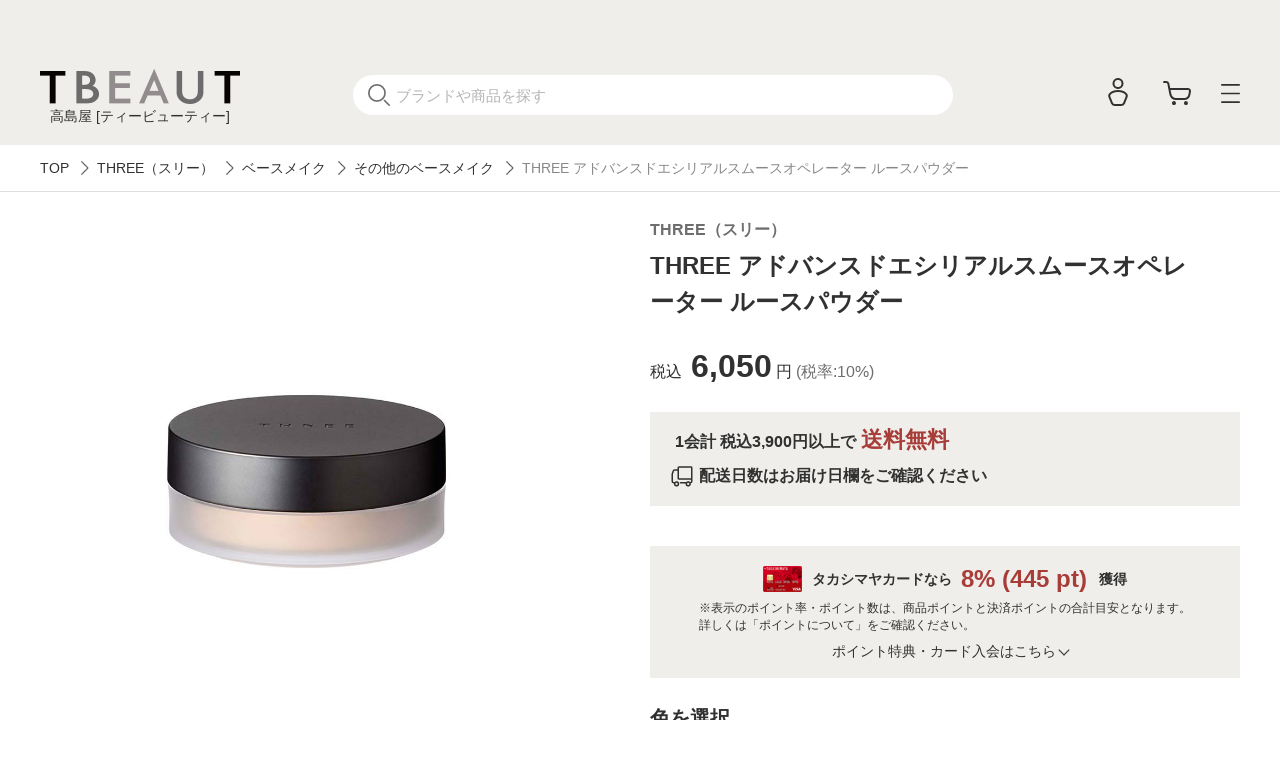

--- FILE ---
content_type: text/html;charset=UTF-8
request_url: https://www.takashimaya.co.jp/beauty/product.html?p_cd=0001710465&sub_cd=001
body_size: 27557
content:
<!DOCTYPE html>
<html lang="ja">
    <head>
        
<meta http-equiv="X-UA-Compatible" content="IE=edge">

    <!-- head top area -->
    <title itemprop="name">THREE（スリー） THREE アドバンスドエシリアルスムースオペレーター ルースパウダーの通販 | コスメ・デパコス・化粧品通販のTBEAUT(ティービューティー) - 高島屋</title>
    <meta name="Description" content="THREE アドバンスドエシリアルスムースオペレーター ルースパウダー、高島屋のコスメ・デパコス・化粧品通販、人気のデパコスがすぐに見つかる、高島屋コスメサイト「TBEAUT（ティービューティー）」。ラグジュアリーブランド、ナチュラル・オーガニックコスメ等人気アイテムが勢揃い。">
    <meta name="Keywords" content="高島屋のコスメ・デパコス・化粧品通販,通販,高島屋,限定品,人気ブランド,ランキング">


    
    
            <link rel="canonical" href="https://www.takashimaya.co.jp/beauty/product.html?p_cd=0001710465&amp;sub_cd=001"/>
    

        
     
    <!-- Facebook Metadata /-->
    <meta property="og:title" content="THREE（スリー）">
    <meta property="og:description" content="THREE アドバンスドエシリアルスムースオペレーター ルースパウダー | 弾力があり、なめらかな感触、そしてソフトフォーカス効果が高いことが特長のバウンシングパウダーを配合、今までにないシルキーでふんわりやわらかな感触を実現。専用ドームパフでなでるように塗布すると、薄く均一に塗布することができ、パウダーが自然に肌へ溶け込むようになじみ、すべやかな肌に。">
    <meta property="og:url" content="https://www.takashimaya.co.jp/beauty/product.html?p_cd=0001710465&amp;sub_cd=001">
    <meta property="og:image" content="https://www.takashimaya.co.jp/sto/image/product/product_image_main/0465/0001710465-001.jpg">
    <meta property="og:type" content="article">
    <meta property="og:site_name" content="TBEAUT（ティービューティー）">

    <!-- Twitter Metadata/-->
    <meta name="twitter:title" content="THREE（スリー）">
    <meta name="twitter:description" content="THREE アドバンスドエシリアルスムースオペレーター ルースパウダー | 弾力があり、なめらかな感触、そしてソフトフォーカス効果が高いことが特長のバウンシングパウダーを配合、今までにないシルキーでふんわりやわらかな感触を実現。専用ドームパフでなでるように塗布すると、薄く均一に塗布することができ、パウダーが自然に肌へ溶け込むようになじみ、すべやかな肌に。">
    <meta name="twitter:image" content="https://www.takashimaya.co.jp/sto/image/product/product_image_main/0465/0001710465-001.jpg">
    <meta name="twitter:card" content="summary">
    <meta name="twitter:url" content="https://www.takashimaya.co.jp/beauty/product.html?p_cd=0001710465&amp;sub_cd=001">
    <meta name="twitter:site" content="">
    
    <script type="text/javascript">
        document.addEventListener("DOMContentLoaded", function(event) {

    	  (function(i,s,o,g,r,a,m){i['GoogleAnalyticsObject']=r;i[r]=i[r]||function(){
    	  (i[r].q=i[r].q||[]).push(arguments)},i[r].l=1*new Date();a=s.createElement(o),
    	  m=s.getElementsByTagName(o)[0];a.async=1;a.src=g;m.parentNode.insertBefore(a,m)
    	  })(window,document,'script','//www.google-analytics.com/analytics.js','ga');

    	    ga('create', 'UA-26312518-1', 'auto', {'allowLinker': true, 'useAmpClientId': true});
    	    ga('create', 'UA-103807179-1', 'auto', {'name': 'tracker2', 'allowLinker': true});  /* ユニバーサルアナリティクスID追加 */
    	    ga('require', 'displayfeatures');
    	    ga('require', 'linker');
    	    ga('linker:autoLink', ['sso.takashimaya.co.jp']);
    	    ga('tracker2.require', 'displayfeatures');
    	    ga('tracker2.require', 'linker');
    	    ga('tracker2.linker:autoLink', ['sso.takashimaya.co.jp']);

    	    ga(function(tracker) {
    	        setLinkerParamater("/customer/campaign");
    	        setLinkerParamater("/customer/email");
    	        setLinkerParamater("/customer/register");
    	        setLinkerParamater("/customer/quit");
    	        setLinkerParamater("/customer/mypage");
    	        setLinkerParamater("/cart");
    	        setLinkerParamaterForCartForm(tracker);

    	        var clientId = tracker.get('clientId');
    	        var uid = tracker.get('uid');
    	        var stCk1 = getCookie('olUaTag1');
    	        var stCk2 = getCookie('olUaTag2');
    	        var stCk3 = getCookie('olUaTag3');
    	        var send = false;

    	        if (clientId != null && stCk3 == null){
    	            setCookie('olUaTag3',clientId);
    	            stCk3 = clientId;
    	            send = true;
    	        } else if (clientId != null && stCk3 == 'sended') {
    	            setCookie('olUaTag3',clientId);
    	            stCk3 = clientId;
    	            send = true;
    	        } else if (stCk3 != null) {
    	            send = true;
    	        }

    	        if (send){
    	            /* user_id */
    	            if (stCk1 != null) {
    	                ga('set', '&uid', stCk1);
    	                ga('tracker2.set', '&uid', stCk1);
    	            }

    	            /* customDTag2 */
    	            if (stCk2 != null) {
    	                ga('set', 'dimension1', stCk2);
    	                ga('tracker2.set', 'dimension1', stCk2);
    	            }

    	            /* customDTag3 */
    	            if (stCk3 != null){
    	                ga('set', 'dimension2', stCk3);
    	                ga('tracker2.set', 'dimension2', stCk3);
    	            }

    	            if(typeof trackPageviewValue === "undefined"){
    	                ga('send', 'pageview');
    	                ga('tracker2.send', 'pageview');
    	            }else if(typeof trackPageviewPathValue === "undefined"){
    	                ga('send', 'pageview', trackPageviewValue);
    	                ga('tracker2.send', 'pageview', trackPageviewValue);
    	            }else{
    	                ga('send', 'pageview', {'page' : trackPageviewPathValue, 'title' : trackPageviewTitleValue});
    	                ga('tracker2.send', 'pageview', {'page' : trackPageviewPathValue, 'title' : trackPageviewTitleValue});
    	            }
    	        }
    	    });
    	},{ once: true });

    	function getCookie( name ) {
    	  var result = null;
    	  var cookieName = name + '=';
    	  var allcookies = document.cookie;
    	  var position = allcookies.indexOf( cookieName );
    	  if( position != -1 ) {
    	    var startIndex = position + cookieName.length;
    	    var endIndex = allcookies.indexOf( ';', startIndex );
    	    if( endIndex == -1 ) {
    	      endIndex = allcookies.length;
    	    }
    	    result = decodeURIComponent(allcookies.substring( startIndex, endIndex ));
    	  }
    	  return result;
    	}

    	function setCookie( name,value ) {
    	  var ck = name + '=' + value + ';' ;
    	  var nowtime = new Date().getTime();
    	  var cleartime = new Date(nowtime + (60 * 60 * 24 * 1000 * 365 * 2));
    	  var exp = cleartime.toGMTString();
    	  document.cookie = name + '=' + value + '; path=/; expires=' + exp;
    	}

    	function setLinkerParamater( uri ) {
    	    var links = document.querySelectorAll('a[href*="' + uri + '"]');
    	    for ( var i = 0; i < links.length; i++ ) {
    	        var link = links[i];
    	        if( !link.hash ) {
    	            link.addEventListener('click', function(event) {
    	              ga('linker:decorate', this, true);
    	              ga('tracker2.linker:decorate', this, true);
    	            });
    	        }
    	    }
    	}

    	function setLinkerParamaterForCartForm(tracker) {
    	    if( document.form ) {
    	        var location = document.location;
    	        var formAction = document.form.action;
    	        var linkerParam = '#' + tracker.get('linkerParam');
    	        if( location.href.match(/\/cart\/index.html/) ) {
    	            if( formAction.match(/\/cart\/index\/order/) ) {
    	                if( linkerParam ) {
    	                    document.form.action = formAction + linkerParam;
    	                }
    	            }
    	        }
    	    }
    	}
    </script>
    
	<script type="text/javascript">
	    var trackPageviewValue = location.href.replace('https://www.takashimaya.co.jp/','/');
	</script>


	 
    <!-- Google+ Metadata /-->
    <!-- <meta itemprop="description" th:content="${seoMeta.googleDescription}"> -->
    <!-- <meta itemprop="image" th:content="${seoMeta.googleImage}"> -->


        
  <meta charset="utf-8">
  <meta name="format-detection" content="telephone=no, address=no, email=no">
  <meta name="viewport" content="width=device-width, initial-scale=1, shrink-to-fit=no, user-scalable=no, viewport-fit=cover">
  <meta name="copyright" content="高島屋">
  
  
      <link rel="icon" href="https://www.takashimaya.co.jp/sto/common/image/favicon-cosme.ico">
      <link rel="apple-touch-icon" sizes="180x180" href="https://www.takashimaya.co.jp/sto/common/image/apple-touch-icon-cosme.png">
      <link rel="apple-touch-icon-precomposed" href="https://www.takashimaya.co.jp/sto/common/image/apple-touch-icon-cosme.png">
  

        
  <!-- common style -->
  <link href="https://www.takashimaya.co.jp/sto/common/css/lib/slick.css" rel="stylesheet">
  <link href="https://www.takashimaya.co.jp/sto/common/css/lib/slick-theme.css" rel="stylesheet">
  <link href="https://www.takashimaya.co.jp/sto/common/css/lib/perfect-scrollbar.css" rel="stylesheet">
  
  <link href="https://www.takashimaya.co.jp/sto/common/css/common2.css" rel="stylesheet">
  <link href="https://www.takashimaya.co.jp/sto/common/css/lib/smartphoto.min.css" rel="stylesheet">

        <!-- unique css -->
        <link href="https://www.takashimaya.co.jp/sto/cosme/common/css/common.css" rel="stylesheet">
        <link href="https://www.takashimaya.co.jp/sto/cosme/common/css/common1.css" rel="stylesheet">
        <link href="https://www.takashimaya.co.jp/sto/cosme/common/css/common2.css" rel="stylesheet">
        <script src="https://www.takashimaya.co.jp/sto/common/js/lib/jquery-3.5.1.min.js"></script>
        <link href="https://www.takashimaya.co.jp/sto/cosme/common/css/product/brand-shop.css" rel="stylesheet">
        <script src="https://www.takashimaya.co.jp/sto/module/MOD_JP_00021.js"></script>
        <link href="https://www.takashimaya.co.jp/sto/cosme/common/css/productdetail.css" rel="stylesheet">
        <link href="https://www.takashimaya.co.jp/sto/module/mod_jp_00042_cosme.css" rel="stylesheet">
        <script src="https://www.takashimaya.co.jp/sto/ajax/mod_jp_00042.js"></script>
        <script src="https://www.takashimaya.co.jp/sto/ajax/cart_common.js"></script>
        <script src="https://www.takashimaya.co.jp/sto/module/mod_jp_00045.js"></script>
        <script src="https://www.takashimaya.co.jp/sto/module/mod_jp_00046.js"></script>
        <script src="https://www.takashimaya.co.jp/sto/module/MOD_JP_00101.js"></script>
        <link href="https://www.takashimaya.co.jp/sto/cms/ECST0008/include/beauty/css/awoo-tag.css" rel="stylesheet">
        <link href="https://www.takashimaya.co.jp/sto/cms/ECST0008/include/beauty/product/css/product-restyle.css" rel="stylesheet">
        <link href="https://www.takashimaya.co.jp/sto/cms/ECST0008/include/beauty/common/css/silberegg_240531.css" rel="stylesheet">
<style>
.awoo-tag:nth-child(n+11) {
  display: none; 
}
  #awoo-product-tags {
    position: relative;
  }
  .awoo-tag-wrapper{
    margin-top: 70px;
    padding:0px 20px 30px;
  }
  .awoo-tag-wrapper:before {
    content: "関連キーワード";
    position: absolute;
    font-size: 32px;
    font-weight: bold;
    top: -50px;
    right: 0;
    text-align: center;
    left: 0;
  }
  .awoo-tag:not(:root){
    line-height: 28px;
  }
  @media screen and (max-width: 768px) {
    .awoo-tag-wrapper:before{
      font-size:20px;
      padding: 10px 20px 30px;
    }
    .awoo-tag:not(:root){
      line-height: 28px;
    }
  }
</style>
        

        
<script>
(function() {
    window._x_webapp_xsrf_token = "V3_COMM_017";
    window.staticContentsBaseUrl = "https://www.takashimaya.co.jp/sto/";
    window.cmsContentsBaseUrl = "https://www.takashimaya.co.jp/sto//cms/ECST0001/";
}());
function createAjaxHeader() {
    var headers = {};
    if (document.cookie) {
        var cookies = document.cookie.split(";");
        for (var i = 0; i < cookies.length; i++) {
            var str = cookies[i].split("=");
            if (str[0].trim() == window._x_webapp_xsrf_token) {
                headers['X-XSRF-TOKEN'] = unescape(str[1]);
                break;
            }
        }
    }
    return headers;
}
</script>

        
    
            <!-- checkRtoasterAllの値をdata属性に埋め込む -->
            <div id="analytics-data" data-check-rtoaster-all="true">
        
     
        <!-- analytics tag area -->
        <!--Rtoaster tracking code-->
        <script type="text/javascript" src="//js.rtoaster.jp/Rtoaster.js"></script>

        <script>
        
            Rtoaster.init("RTA-b42b-0febf6df72db");
    	
    	
        
             Rtoaster.item("0001710465");
        
        
             Rtoaster.track({"sku_code":"0001710465_001"});
        
        
        </script>
    
    
    
    </div>
    
    
     <!-- send ProbanceTag /-->
    
	    
	      <script src="https://www.takashimaya.co.jp/sto/common/js/lib/probance_tracker.js"></script>
	      <script src="https://www.takashimaya.co.jp/sto/common/js/probance_send_tag.js"></script>
	    
    
    <!-- schema.org　JSON-LD /-->
    
    <script type="application/ld+json">
    [
      {
      "@context": "http://schema.org",
      "@type": "Store",
      "name": "高島屋オンラインストア",
      "logo": "https://www.takashimaya.co.jp/sto/common/image/logo_site-b.png",
      "description": "高島屋オンラインストアは高島屋の通販サイトです。お中元やお歳暮など季節の贈り物や、母の日、父の日、敬老の日、お祝い、内祝いなどシーンで選べるギフトをはじめ、限定スイーツ、コスメ、雑貨を取り揃えました。限定品やSALE、アウトレットコーナーのお買得品も充実！",
      "address": {
        "@type": "PostalAddress",
        "addressLocality": "大阪市",
        "addressRegion": "大阪府",
        "postalCode": "542-8510",
        "streetAddress": "中央区難波５丁目１番５号"
      },
      "hasMap": "https://goo.gl/maps/f4NiU",
      "telephone": "0120-557-844",
      "url": "https://www.takashimaya.co.jp/shopping/"
      },
      {
        "@context": "http://schema.org/",
        "@type": "Product",
        "name": "THREE アドバンスドエシリアルスムースオペレーター ルースパウダー",
        "description": "弾力があり、なめらかな感触、そしてソフトフォーカス効果が高いことが特長のバウンシングパウダーを配合、今までにないシルキーでふんわりやわらかな感触を実現。専用ドームパフでなでるように塗布すると、薄く均一に塗布することができ、パウダーが自然に肌へ溶け込むようになじみ、すべやかな肌に。",
        "mpn": "0001710465-001-1",
        "image": [
          "/sto/image/product/product_image_main/0465/0001710465-001.jpg",
          "/sto/image/product/product_image_sub/0465/0001710465_1.jpg",
          "/sto/image/product/product_image_sub/0465/0001710465_2.jpg"
        ],
        "brand": {
          "@type": "Brand",
          "name":"THREE（スリー）"
        },
        "offers": {
          "@type": "Offer",
          "priceCurrency":"JPY",
          "price":"6050",
          "availability": "https://schema.org/InStock",
          "hasMerchantReturnPolicy": {
              "@type": "MerchantReturnPolicy",
              "applicableCountry": "JP",
              "returnPolicyCategory": "https://schema.org/MerchantReturnNotPermitted"
          }
        }
      },
      {
        "@context": "http://schema.org/",
        "@type": "BreadcrumbList",
        "itemListElement": [
            {
                 "@type": "ListItem",
                 "position": 1,
                 "name": "TOP",
                 "item": "https://www.takashimaya.co.jp/beauty/"
            },
            {
                 "@type": "ListItem",
                 "position": 2,
                 "name": "ベースメイク",
                 "item": "https://www.takashimaya.co.jp/beauty/item/830012/"
            },
            {
                 "@type": "ListItem",
                 "position": 3,
                 "name": "その他のベースメイク",
                 "item": "https://www.takashimaya.co.jp/beauty/item/830012/830024/"
            },
            {
                 "@type": "ListItem",
                 "position": 4,
                 "name": "THREE アドバンスドエシリアルスムースオペレーター ルースパウダー"
            }
        ]
      },
      {
        "@context": "http://schema.org/",
        "@type": "BreadcrumbList",
        "itemListElement": [
            {
                 "@type": "ListItem",
                 "position": 1,
                 "name": "THREE（スリー）",
                 "item": "https://www.takashimaya.co.jp/beauty/item/three/"
            },
            {
                 "@type": "ListItem",
                 "position": 2,
                 "name": "ベースメイク",
                 "item": "https://www.takashimaya.co.jp/beauty/item/three/830012/"
            },
            {
                 "@type": "ListItem",
                 "position": 3,
                 "name": "その他のベースメイク",
                 "item": "https://www.takashimaya.co.jp/beauty/item/three/830012/830024/"
            },
            {
                 "@type": "ListItem",
                 "position": 4,
                 "name": "THREE アドバンスドエシリアルスムースオペレーター ルースパウダー"
            }
        ]
      }

    ]
    </script>
    
    <script src="https://edge.silveregg.net/static/silveregg/js/cookie_lib.js" type="text/javascript"></script>
    <script>
     var silverEggMerchantId = "takashimaya";
     var silverEggUrl = "takashimaya.silveregg.net";
     var memberId = "";
    </script>

        
    <!-- head bottom area -->

    </head>
    <body>
        
<!-- body top area -->

        
  <noscript>
    <div class="u-p5 u-pr10 u-pl10">
        <p class="c-noscript c-text l-inner u-p5 u-pr10 u-pl10 u-fc__red -bold"><span>この Web サイトの全ての機能を利用するためには JavaScript を有効にする必要があります。
            <br><a class="c-link" href="//www.enable-javascript.com/ja/" target="_blank">あなたの Web ブラウザーで JavaScript を有効にする方法</a>を参照してください。</span></p>
    </div>
    <style>
        .c-noscript {
            border: 2px solid #b70000;
        }
        .l-header {
            position: static!important;
        }
        .l-header + .l-main {
            padding-top: 0!important;
        }
    </style>
  </noscript>

        <!-- header -->
        <!-- TOPへ戻る -->
<div class="c-totop js-totop" style="display: none;">
	<a class="scroll_link" href="#">
		<img src="https://www.takashimaya.co.jp/sto/cosme/common/image/icn/icn_totop.svg" alt="page top">
	</a>
</div>
<!-- /TOPへ戻る -->
<!-- header -->
<header class="l-header js-header" data-value="MOD_JP_00101">
	<form method="post" action="/logout" name="logoutForm"></form>
	<div class="l-header__head">
		 <style>
  .l-header__banner__body.rtoaster{
    display: block;
    width: 100%;
    height: 100%;
    background-repeat: repeat-x;
    background-position: center;
    background-size: auto 100%;
    -webkit-transition: 0.175s;
    transition: 0.175s;
  }

  @media screen and (max-width: 768px) {
    .l-header__banner.l-header__banner--pc{
      height: 0;
    }
  }

  @media screen and (min-width: 769px) {
    .l-header__banner.l-header__banner--sp{
      height: 0;
    }
  }
  .campaign__banner__nothing {
    height: 0;
  }
</style>

<div id="rtpc_recommend_az" class="l-header__banner l-header__banner--pc">
  <div id="rtpc_recommend_az_1" class="l-header__banner__body">
  </div>
</div>
<div id="rtsp_recommend_az" class="l-header__banner l-header__banner--sp">
  <div id="rtsp_recommend_az_1" class="l-header__banner__body">
  </div>
</div>

<script>
    document.addEventListener("DOMContentLoaded", function() {
        // analytics-data要素からcheckRtoasterAllの値を取得
        var analyticsDataElement = document.getElementById("analytics-data");
        if (analyticsDataElement) {
            var checkRtoasterAll = analyticsDataElement.getAttribute("data-check-rtoaster-all") === "true";
                
            // checkRtoasterAllがfalseの場合、targetElementにクラスを付与
            if (!checkRtoasterAll) {
                var targetElementPc = document.getElementById("rtpc_recommend_az");
                var targetElementSp = document.getElementById("rtsp_recommend_az");
                if (targetElementPc && targetElementSp) {
                    targetElementPc.classList.add("campaign__banner__nothing");
                    targetElementSp.classList.add("campaign__banner__nothing");
                    var style = document.createElement('style');
                    style.innerHTML = `
                        .l-header + .l-main {
                            padding-top: 100px !important;
                        }

                        @media screen and (min-width: 769px) and (max-width: 1199px) {
                          .l-header + .l-main {
                            padding-top: 100px !important;
                          }
                        }

                        @media screen and (max-width: 768px) {
                          .l-header + .l-main {
                            padding-top: 106px !important;
                          }
                        }
                    `;
                    document.head.appendChild(style);
                }
            }
        }
    });
</script>
	</div>

	<div class="l-header__body js-header__fixed">
		<div class="l-header__content">
			<div class="l-inner">
				<div class="l-header__logo">
					
					<a href="/beauty/">
						<img src="https://www.takashimaya.co.jp/sto/cosme/common/image/tbeaut_logo.png"
						alt="高島屋のコスメ・デパコス・化粧品通販TBEAUT(ティービューティー)">
						<p class="l-header__logo__text">高島屋 [ティービューティー]</p>
					</a>
				</div>

				<!-- 商品検索部分 -->
				<div class="l-header__search">
					<!-- form -->
					<form id="mod-jp-00101-search-form" class="l-headerform l-header__search__form"
						data-goodsListLink="/beauty/search.html">

						<input type="hidden" name="categoryInfo" data-url="/beauty/" data-name="TOP">

						<input name="keywordInclude" class="l-headerform__input js-headerselect__input" type="search" placeholder="ブランドや商品を探す"
							value="" data-baseDateTime="2025-12-29T23:06:06" data-navigationCode="C8000000000"
							data-goodsListLink="/beauty/search.html" autocomplete="off">
						
						<div class="keyword_area">
							<!-- 未入力時の検索履歴 -->
							
							<!-- /未入力時の検索履歴 -->
	
							<!-- 入力時のサジェスト -->
							<div class="l-headersuggest js-suggest">
							</div>
							<!-- /入力時のサジェスト -->
						</div>

						<button class="l-headerform__button -search" type="submit" tabindex=-1></button>
					</form>
					<!-- /form -->
				</div>
				<!-- /商品検索部分 -->

				<!-- ナビゲーション -->
				<nav class="l-header__gnav">

					<ul class="l-headernav l-header__gnav__menubtn">

						<!-- ユーザーログアウト時 -->
						
							<li class="l-headernav__list -logout">
								<a href="/customer/mypage/index.html" class="l-headermenubtn__icon">
									<div class="icon_block">
										<span class="-relativeicon"><i class="c-icon">
												<img src="https://www.takashimaya.co.jp/sto/cosme/common/image/icn/icn_user_b.svg"
													alt=""></i>
										</span>
									</div>
								</a>
							</li>
						
						<!-- ユーザーログアウト時 -->

						<!-- ユーザーログイン時 -->
						
						<!-- ユーザーログイン時 -->

						<!-- カート -->
						<li class="l-headernav__list -cart">
							<a class="l-headernav__list__item l-headermenubtn -iscart" href="/cart/index.html?channelCode=ECST0008">
								<i class="l-headermenubtn__icon -cart"><img
										src="https://www.takashimaya.co.jp/sto/cosme/common/image/icn/icn_cart_b.svg" alt=""></i>
							</a>
							<!-- 商品がカートに入ったら追加してください -->
							
							<!-- /商品がカートに入ったら追加してください -->
						</li>
						<!-- /カート -->

						<!-- メニュー -->
						<li class="l-headernav__list -menu">
							<button class="l-headernav__list__item l-headermenubtn js-headernav__open" tabindex =0>
								<i class="l-headermenubtn__icon -menu"><img
										src="https://www.takashimaya.co.jp/sto/cosme/common/image/icn/icn_menu_b.svg"
										alt=""></i>
							</button>

							<!-- PC表示ナビ -->
							<div class="l-headerfloatbox -menu">
								<div class="l-headerfloatbox__menu">
									<div class="l-headerfloatbox__menu__leftbox">
										 <style>
  .p-border__dash {
    border-top: 1px dashed #dedede;
  }
  .l-headerfloatmenu__title.-sub.-border__none:not(:root) {
    border: none;
  }
  .u-fs15{
    font-size:15px!important;
  }
</style>
<div class="l-headerfloatmenu__block--full">
  <p class="l-headerfloatmenu__title">商品を探す</p>
</div>

<div class="l-headerfloatmenu__block--half">
  <div class="l-headerfloatmenu__linkbox">
    <p class="l-headerfloatmenu__title -sub">カテゴリ</p>
    <div class="l-headerfloatmenu__linkbox__item">
      <ul>
        <li><a class="c-link -arrow -noborder" href="/beauty/item/830000/">スキンケア</a></li>
        <li><a class="c-link -arrow -noborder" href="/beauty/item/830012/">ベースメイク</a></li>
        <li><a class="c-link -arrow -noborder" href="/beauty/item/830025/">メイクアップ</a></li>
        <li><a class="c-link -arrow -noborder" href="/beauty/item/830038/">ボディケア</a></li>
        <li><a class="c-link -arrow -noborder" href="/beauty/item/830054/">ヘアケア</a></li>
        <li><a class="c-link -arrow -noborder" href="/beauty/item/830062/">フレグランス</a></li>
        <li><a class="c-link -arrow -noborder" href="/beauty/item/830072/">オーラルケア</a></li>
        <li><a class="c-link -arrow -noborder" href="/beauty/item/830073/">アクセサリー・ツール</a></li>
        <li><a class="c-link -arrow -noborder" href="/beauty/item/830084/">美容機器</a></li>
        <li><a class="c-link -arrow -noborder" href="/beauty/item/830090/">キット・コフレ</a></li>
        <li><a class="c-link -arrow -noborder" href="/beauty/item/830099/">メンズコスメ</a></li>
        <li><a class="c-link -arrow -noborder" href="/beauty/item/830105/">インナービューティー</a></li>
        <li><a class="c-link -arrow -noborder" href="/beauty/item/830110/">マタニティ・ベビーコスメ</a></li>
        <li><a class="c-link -arrow -noborder" href="/beauty/item/830200/">その他ビューティー</a></li>
        <li><a class="c-link -arrow -noborder" href="/beauty/category_list.html">カテゴリ一覧</a></li>
      </ul>
    </div>
  </div>
</div>
<div class="l-headerfloatmenu__block--half">
  <div class="l-headerfloatmenu__linkbox">
    <div class="l-headerfloatmenu__linkbox__item">
      <ul>
        <li><a class="c-link -arrow -noborder u-fw__bold" href="/beauty/item/brand_list.html">ブランド一覧</a></li>
        <li><a class="c-link -arrow -noborder u-fw__bold" href="/beauty/item/ranking.html?aggregation_period=1">ランキング一覧</a></li>
        <li><a class="c-link -arrow -noborder u-fw__bold" href="/beauty/campaign.html">キャンペーン一覧</a></li>
        <li><a class="c-link -arrow -noborder u-fw__bold" href="/beauty/special/">コラム・特集一覧</a></li>
        <li><a class="c-link -arrow -noborder u-fw__bold" href="/beauty/special/615578/">ソーシャルギフト<br/>対象一覧</a></li>
      </ul>
    </div>
    <div class="l-headerfloatmenu__block--full">
      <p class="l-headerfloatmenu__title -sub u-fs15">高島屋のオリジナルショップ</p>
    </div>
    <div class="l-headerfloatmenu__linkbox__item">
      <ul>
        <li><a class="c-link -arrow -noborder" href="/beauty/special/bellenaturelle/">Belle Naturelle<br>（ベルナチュレール）</a></li>
        <li><a class="c-link -arrow -noborder" href="/beauty/special/bellesympathique/">Belle Sympathique<br>（ベルサンパティック）</a></li>
      </ul>
    </div>
  </div>
</div>

<div class="l-headerfloatmenu__block--full">
  <p class="l-headerfloatmenu__title">ユーザーサポート</p>
</div>
<div class="l-headerfloatmenu__block--half">
  <div class="l-headerfloatmenu__linkbox">
    <div class="l-headerfloatmenu__linkbox__item">
      <ul>
        <li><a class="c-link -arrow -noborder" target="_blank" rel="noopener" href="https://help.takashimaya.co.jp">よくある質問</a></li>
        <li><a class="c-link -arrow -noborder" href="/shopping/help/">ショッピングガイド</a></li>
        <li><a class="c-link -arrow -noborder" href="/shopping/help/support.html">サポートメニュー</a></li>
      </ul>
    </div>
  </div>
</div>

<div class="l-headerfloatmenu__block--full">
  <p class="l-headerfloatmenu__title -adj-bottom">高島屋からのお知らせ</p>
</div>
<div class="l-headerfloatmenu__block--half">
  <div class="l-headerfloatmenu__linkbox">
    <div class="l-headerfloatmenu__linkbox__item">
      <ul>
        <li><a class="c-link -arrow -noborder" href="/beauty/news.html?channel_code=ECST0008&news_type=2">大切なお知らせ・ご案内</a></li>
      </ul>
    </div>
  </div>
</div>

<div class="l-headerfloatmenu__block--full">
  <p class="l-headerfloatmenu__title -adj-bottom">関連サイト</p>

  <div class="l-headerfloatmenu__linkbox">
    <div class="l-headerfloatmenu__linkbox__item">
      <ul>
        <li>
          <a class="c-link -noborder" target="_blank" rel="noopener" href="https://www.takashimaya.co.jp/shopping/">
            高島屋オンラインストア<i><img src="/sto/cosme/common/image/icn/icn_link_external_b.svg" alt=""></i>
          </a>
        </li>
        <li>
          <a class="c-link -noborder" target="_blank" rel="noopener" href="https://www.t-fashion.jp/?utm_source=tk-tbeaut&utm_medium=link&utm_campaign=globalnavi">
            タカシマヤ ファッションスクエア<i><img src="/sto/cosme/common/image/icn/icn_link_external_b.svg" alt=""></i>
          </a>
        </li>
        <li>
          <a class="c-link -noborder" target="_blank" rel="noopener" href="https://www.takashimaya.co.jp/tsuhan/">
            カタログ通販 タカシマヤ通信販売<i><img src="/sto/cosme/common/image/icn/icn_link_external_b.svg" alt=""></i>
          </a>
        </li>
        <li>
          <a class="c-link -noborder" target="_blank" rel="noopener" href="https://www.takashimaya.co.jp/rosekitchen/?utm_source=link&utm_medium=hpsite&utm_campaign=tbeaut-2024-11">
            食料品宅配 ローズキッチン<i><img src="/sto/cosme/common/image/icn/icn_link_external_b.svg" alt=""></i>
          </a>
        </li>
      </ul>
    </div>
  </div>
</div>
									</div>

									<div class="l-headerfloatbox__menu__rightbox">
										<div class="l-headerfloatmenu__block--full">
											<div class="l-headerfloatmenu__linkbox">
												<div class="l-headerfloatmenu__linkbox__item">
													<div class="l-headerfloatmenu__usermenulist">
														<ul>
															<li>
																<a class="c-link -external -noborder u-fw__bold"
																	href="/customer/mypage/index.html">
																	<span class="-relativeicon"><i class="c-icon">
																			<img src="https://www.takashimaya.co.jp/sto/cosme/common/image/icn/icn_user_b.svg"
																				alt=""></i>マイページトップ
																	</span>
																</a>
															</li>
															<li>
																<a class="c-link -external -noborder u-fw__bold"
																	href="/beauty/myroom/index.html">
																	<span class="-relativeicon"><i class="c-icon">
																			<img src="https://www.takashimaya.co.jp/sto/cosme/common/image/icn/icn_myroom_b.svg"
																				alt=""></i>マイルーム
																	</span>
																</a>
															</li>
															<li>
																<a class="c-link -external -noborder u-fw__bold"
																	href="/customer/mypage/purchase/index.html">
																	<span class="-relativeicon"><i class="c-icon">
																			<img src="https://www.takashimaya.co.jp/sto/cosme/common/image/icn/icn_truck_b.svg"
																				alt=""></i>購入履歴・配送状況
																	</span>
																</a>
															</li>
															<li>
																<a class="c-link -external -noborder u-fw__bold"
																	href="/customer/mypage/coupon.html">
																	<span class="-relativeicon"><i class="c-icon">
																			<img src="https://www.takashimaya.co.jp/sto/cosme/common/image/icn/icn_coopon_b.svg"
																				alt=""></i>クーポン
																	</span>
																</a>
															</li>
														</ul>
													</div>

													<!-- 最近みた商品 -->
													<div class="l-headerfloatmenu__userimglist -related">
														<p class="l-headerfloatmenu__icntitle">
															<span class="-relativeicon"><i class="c-icon">
																	<img src="https://www.takashimaya.co.jp/sto/cosme/common/image/icn/icn_time_mini_b.svg"
																		alt=""></i>最近見た商品
															</span>
														</p>

														
															<p class="-text">閲覧した商品はありません。</p>
														
														
													</div>
													<!-- /最近みた商品 -->

													<!-- お気に入り（ログイン時） -->
													
													<!-- /お気に入り（ログイン時） -->

													<!-- お気に入り（未ログイン時） -->
													
														<div class="l-headerfloatmenu__favorite">
															<p class="l-headerfloatmenu__icntitle">
																<span class="-relativeicon"><i class="c-icon">
																		<img src="https://www.takashimaya.co.jp/sto/cosme/common/image/icn/icn_favorite_b.svg"
																			alt=""></i>お気に入り
																</span>
															</p>
															<p class="-text">お気に入りをご利用するには<a href="/customer/mypage/index.html" class="c-link">ログイン</a>が必要です。
															</p>
														</div>
													
													<!-- /お気に入り（未ログイン時） -->

													<!-- ログアウト（ログイン時） -->
													
													<!-- /ログアウト（ログイン時） -->

												</div>
											</div>
										</div>

									</div>
								</div>
							</div>
							<!-- /PC表示ナビ -->

						</li>
						<!-- /メニュー -->
					</ul>

					<!-- SP表示ナビ -->
					<div class="l-headernav--sp__wrap js-headerspnav">
						<!-- 閉じるボタン -->
						<button class="l-headernav--sp__closebtn l-headermenubtn js-headernav__close">
							<i class="l-headermenubtn__icon"><img
									src="https://www.takashimaya.co.jp/sto/cosme/common/image/icn/icn_close_l.svg"
									alt=""></i>
						</button>

						<div class="l-headernav--sp">
							<!-- SPナビゲーション上部 -->
							<div class="l-headernav--sp__head">
								<!-- ログイン時表示 ユーザー名 -->
								
								<!-- /ログイン時表示 ユーザー名 -->

								<!-- 未ログイン時表示 ログイン関連 -->
								
									<div class="l-headernav--sp__head__login">
										<ul>
											<li>
												<a class="c-button--slim -black disable-once-clicked"
													href="/customer/mypage/index.html">ログイン
												</a>
											</li>
											<li>
												<a class="c-button--slim -white disable-once-clicked" href="/customer/member/apply.html">
													新規会員登録
												</a>
											</li>
										</ul>
									</div>
								
								<!-- /未ログイン時表示 ログイン関連 -->

								<!-- ログイン時表示 ナビ関連 -->
								<div class="l-headernav--sp__head__nav">
									<ul>
										<li>
											<a class="-link -hasicon" href="/customer/mypage/index.html">
												<span class="-relativeicon"><i class="c-icon">
														<img src="https://www.takashimaya.co.jp/sto/cosme/common/image/icn/icn_user_b.svg"
															alt=""></i>マイページトップ
												</span>
											</a>
										</li>
										<li>
											<a class="-link -hasicon" href="/beauty/myroom/index.html">
												<span class="-relativeicon"><i class="c-icon">
														<img src="https://www.takashimaya.co.jp/sto/cosme/common/image/icn/icn_myroom_b.svg"
															alt=""></i>マイルーム
												</span>
											</a>
										</li>
										<li>
											<a class="-link -hasicon" href="/customer/mypage/purchase/index.html">
												<span class="-relativeicon"><i class="c-icon">
														<img src="https://www.takashimaya.co.jp/sto/cosme/common/image/icn/icn_truck_b.svg"
															alt=""></i>購入履歴・配送状況
												</span>
											</a>
										</li>
										<li>
											<a class="-link -hasicon" href="/customer/mypage/coupon.html">
												<span class="-relativeicon"><i class="c-icon">
														<img src="https://www.takashimaya.co.jp/sto/cosme/common/image/icn/icn_coopon_b.svg"
															alt=""></i>クーポン
												</span>
											</a>
										</li>
									</ul>
								</div>
								<!-- /ログイン時表示 ナビ関連 -->

								<!-- 最近みた商品 -->
								<div class="l-headernav--sp__head__product l-headernav--sp__block">
									<p class="-heading">
										<span class="-relativeicon"><i class="c-icon">
												<img src="https://www.takashimaya.co.jp/sto/cosme/common/image/icn/icn_time_mini_b.svg"
													alt=""></i>最近見た商品
										</span>
									</p>
									
										<p class="-text">閲覧した商品はありません。</p>
									
									
								</div>
								<!-- /最近みた商品 -->

								<!-- お気に入り（ログイン時） -->
								
								<!-- /お気に入り（ログイン時） -->

								<!-- お気に入り（未ログイン時） -->
								
									<div class="l-headernav--sp__head__product l-headernav--sp__block">
										<p class="-heading">
											<span class="-relativeicon"><i class="c-icon">
													<img src="https://www.takashimaya.co.jp/sto/cosme/common/image/icn/icn_favorite_b.svg"
														alt=""></i>お気に入り
											</span>
										</p>
										<p class="-text">お気に入りをご利用するには<a href="/customer/mypage/index.html" class="c-link">ログイン</a>が必要です。
										</p>
									</div>
								
								<!-- /お気に入り（未ログイン時） -->



							</div>
							<!-- /SPナビゲーション上部 -->

							<!-- SPナビゲーションメイン -->
							<div class="l-headernav--sp__inner">
								<div class="l-headernav--sp__content">
									<div class="l-headernav--sp__block">
										<!-- 商品を探す -->
										 <style>
  .l-headernav--sp__block__nav .u-py12 {
    padding: 12px 0;
  }
</style>
<!-- 商品を探す -->
<p class="l-headernav--sp__block__title">商品を探す</p>
<ul class="l-headernav--sp__block__nav">
  <li>
    <div class="js-morebtn c-accordion">
      <h3>カテゴリ</h3>
      <i class="c-icon__accordion"></i>
    </div>
    <ul class="l-headernav--sp__block__navchild js-morecont -hide">
      <li>
        <a class="-link" href="/beauty/item/830000/">スキンケア</a>
      </li>
      <li>
        <a class="-link" href="/beauty/item/830012/">ベースメイク</a>
      </li>
      <li>
        <a class="-link" href="/beauty/item/830025/">メイクアップ</a>
      </li>
      <li>
        <a class="-link" href="/beauty/item/830038/">ボディケア</a>
      </li>
      <li>
        <a class="-link" href="/beauty/item/830054/">ヘアケア</a>
      </li>
      <li>
        <a class="-link" href="/beauty/item/830062/">フレグランス</a>
      </li>
      <li>
        <a class="-link" href="/beauty/item/830072/">オーラルケア</a>
      </li>
      <li>
        <a class="-link" href="/beauty/item/830073/">アクセサリー・ツール</a>
      </li>
      <li>
        <a class="-link" href="/beauty/item/830084/">美容機器</a>
      </li>
      <li>
        <a class="-link" href="/beauty/item/830090/">キット・コフレ</a>
      </li>
      <li>
        <a class="-link" href="/beauty/item/830099/">メンズコスメ</a>
      </li>
      <li>
        <a class="-link" href="/beauty/item/830105/">インナービューティー</a>
      </li>
      <li>
        <a class="-link" href="/beauty/item/830110/">マタニティ・ベビーコスメ</a>
      </li>
      <li>
        <a class="-link" href="/beauty/item/830200/">その他ビューティー</a>
      </li>
      <li>
        <a class="-link" href="/beauty/category_list.html">カテゴリ一覧</a>
      </li>
    </ul>
  </li>
  <li>
    <a class="-link" href="/beauty/item/brand_list.html">ブランド一覧</a>
  </li>
  <li>
    <a class="-link" href="/beauty/item/ranking.html?aggregation_period=1">ランキング一覧</a>
  </li>
  <li>
    <a class="-link" href="/beauty/campaign.html">キャンペーン一覧</a>
  </li>
  <li>
    <a class="-link" href="/beauty/special/">コラム・特集一覧</a>
  </li>
  <li>
    <a class="-link" href="/beauty/special/615578/">ソーシャルギフト対象一覧</a>
  </li>
</ul>
<!-- /商品を探す -->

<!-- 高島屋のオリジナルショップ -->
<p class="l-headernav--sp__block__title">高島屋のオリジナルショップ</p>
<ul class="l-headernav--sp__block__nav">
  <li class="u-pt0 u-pb0">
    <a class="-link u-py12" href="/beauty/special/bellenaturelle/">Belle Naturelle<br>（ベルナチュレール）</a>
  </li>
  <li class="u-pt0 u-pb0">
    <a class="-link u-py12" href="/beauty/special/bellesympathique/">Belle Sympathique<br>（ベルサンパティック）</a>
  </li>
</ul>

<!-- /高島屋のオリジナルショップ -->

<!-- ユーザーサポート -->
<p class="l-headernav--sp__block__title">ユーザーサポート</p>
<ul class="l-headernav--sp__block__nav">
  <li>
    <a class="-link" target="_blank" rel="noopener" href="https://help.takashimaya.co.jp/">よくある質問</a>
  </li>
  <li>
    <a class="-link" href="/shopping/help/">ショッピングガイド</a>
  </li>
  <li>
    <a class="-link" href="/shopping/help/support.html">サポートメニュー</a>
  </li>
</ul>
<!-- /ユーザーサポート -->

<!-- 高島屋からのお知らせ -->
<p class="l-headernav--sp__block__title">高島屋からのお知らせ</p>
<ul class="l-headernav--sp__block__nav">
  <li>
    <a class="-link" href="/beauty/news.html?channel_code=ECST0008&news_type=2">大切なお知らせ・ご案内</a>
  </li>
</ul>
<!-- /高島屋からのお知らせ -->

<!-- 関連サイト -->
<p class="l-headernav--sp__block__title">関連サイト</p>
<ul class="l-headernav--sp__block__nav">
  <li>
    <a target="_blank" rel="noopener" href="https://www.takashimaya.co.jp/shopping/">
      高島屋オンラインストア<i><img src="/sto/cosme/common/image/icn/icn_link_external_b.svg" alt=""></i>
    </a>
  </li>
  <li>
    <a target="_blank" rel="noopener" href="https://www.t-fashion.jp/">
      タカシマヤ ファッションスクエア<i><img src="/sto/cosme/common/image/icn/icn_link_external_b.svg" alt=""></i>
    </a>
  </li>
  <li>
    <a target="_blank" rel="noopener" href="https://www.takashimaya.co.jp/tsuhan/">
      カタログ通販 タカシマヤ通信販売<i><img src="/sto/cosme/common/image/icn/icn_link_external_b.svg" alt=""></i>
    </a>
  </li>
  <li>
    <a target="_blank" rel="noopener" href="https://www.takashimaya.co.jp/rosekitchen/?utm_source=link&utm_medium=hpsite&utm_campaign=tbeaut-2024-11">
      食料品宅配 ローズキッチン<i><img src="/sto/cosme/common/image/icn/icn_link_external_b.svg" alt=""></i>
    </a>
  </li>
</ul>
<!-- /関連サイト -->
										<!-- /商品を探す -->

										<!-- ログアウト（ログイン時表示） -->
										
										<!-- /ログアウト（ログイン時表示） -->

									</div>
								</div>
							</div>
							<!-- /SPナビゲーションメイン -->
						</div>
					</div>
					<!-- /SP表示ナビ -->

				</nav>
				<!-- /ナビゲーション -->

			</div>
		</div>
	</div>

	<script type="text/javascript">
		(function () {
			window._x_webapp_xsrf_token_mod_jp_00101 = "V3_COMM_017";
		}());
		function logout() {
			// tokenパラメータの値を取得する
			var csrf = getCsrfToken();
			// logoutForm確定
			var logoutForm = document.logoutForm;
			// tokenの属性を設定する
			var token = document.createElement('input');
			token.type = 'hidden';
			token.name = '_csrf';
			token.value = csrf;
			// logoutPatternの属性を設定する
			var logoutPattern = document.createElement('input');
			logoutPattern.type = 'hidden';
			logoutPattern.name = 'logoutPattern';
			logoutPattern.value = '1';
			// logoutFormに該当tokenを付与する
			logoutForm.appendChild(token);
			logoutForm.appendChild(logoutPattern);
			// logoutFormのsubmit
			logoutForm.submit();
		}

		function getCsrfToken() {
			var csrfToken = '';
			if (document.cookie) {
				var cookies = document.cookie.split(";");
				for (var i = 0; i < cookies.length; i++) {
					var str = cookies[i].split("=");
					if (str[0].trim() == "V3_COMM_017") {
						csrfToken = unescape(str[1]);
						break;
					}
				}
			}
			return csrfToken;
		}
	</script>
</header>
<!-- /header -->

        <!-- /header -->
        <!-- contents -->
        <main class="l-main js-main">
            <!-- パンくず -->
<div class="c-breadcrumb -scroll js-breadcrumb" data-value="MOD_JP_00006">
	<div class="l-inner">
		<ol class="c-breadcrumb__inner" itemscope="" itemtype="http://schema.org/BreadcrumbList">
			
				<li class="c-breadcrumb__list" itemprop="itemListElement" itemscope="" itemtype="http://schema.org/ListItem" data-tracking="Breadcrumb_1">
					<a class="c-breadcrumb__list__item c-link -noborder" href="/beauty/" itemprop="item" itemtype="http://schema.org/ListItem">
						<span itemprop="name">TOP</span>
						<meta itemprop="position" content="1">
					</a>
					
				</li>
			
				<li class="c-breadcrumb__list" itemprop="itemListElement" itemscope="" itemtype="http://schema.org/ListItem" data-tracking="Breadcrumb_2">
					<a class="c-breadcrumb__list__item c-link -noborder" href="/beauty/item/three/" itemprop="item" itemtype="http://schema.org/ListItem">
						<span itemprop="name">THREE（スリー）</span>
						<meta itemprop="position" content="2">
					</a>
					
				</li>
			
				<li class="c-breadcrumb__list" itemprop="itemListElement" itemscope="" itemtype="http://schema.org/ListItem" data-tracking="Breadcrumb_3">
					<a class="c-breadcrumb__list__item c-link -noborder" href="/beauty/item/three/830012/" itemprop="item" itemtype="http://schema.org/ListItem">
						<span itemprop="name">ベースメイク</span>
						<meta itemprop="position" content="3">
					</a>
					
				</li>
			
				<li class="c-breadcrumb__list" itemprop="itemListElement" itemscope="" itemtype="http://schema.org/ListItem" data-tracking="Breadcrumb_4">
					<a class="c-breadcrumb__list__item c-link -noborder" href="/beauty/item/three/830012/830024/" itemprop="item" itemtype="http://schema.org/ListItem">
						<span itemprop="name">その他のベースメイク</span>
						<meta itemprop="position" content="4">
					</a>
					
				</li>
			
				<li class="c-breadcrumb__list" itemprop="itemListElement" itemscope="" itemtype="http://schema.org/ListItem" data-tracking="Breadcrumb_5">
					
					<p class="c-breadcrumb__list__item">
						<span itemprop="name">THREE アドバンスドエシリアルスムースオペレーター ルースパウダー</span>
						<meta itemprop="position" content="5">
					</p>
				</li>
			
		</ol>
	</div>
</div>
<!-- /パンくず -->

            
            


<input type="hidden" id="boPreviewFlagHidden" class="boPreviewFlagHidden" value="0"/>
<input type="hidden" id="initialResaleMordalDisplay"  value="false"/>
<input type="hidden" id="resaleMailRegisterGoodsCode"  value=""/>
<input type="hidden" id="resaleMailRegisterGoodsCodeBranchNumber"  value=""/>
<input type="hidden" id="userAgentClass"  value="PC"/>
<input type="hidden" name="isShownAsSocialgift" value="false"/>
<input type="hidden" name="probance_productCode" value="0001710465"/>
<input type="hidden" name="probance_productMainId" value="001"/>
<input type="hidden" name="probance_productSubId" value="001"/>
<input type="hidden" name="probance_status" value="1"/>
<input type="hidden" name="probance_soldOutFlg" value="0"/>
<input type="hidden" name="probance_channelCode" value="ECST0008"/>



<!-- /商品詳細画面上部　お知らせ -->
<div class="l-block u-pt10" data-value="MOD_JP_00042">
  <div class="l-inner p-mainarea">
    <section class="p-mainarea__left">
  <div class="p-mainarea__imagearea">
    <div class="js-nav">
      <div class="js-main__image p-mainarea__imagearea__main">
      <div class="masonry js-imagemodal__sp">
          
          <div class="brick">
            <a href="https://www.takashimaya.co.jp/sto/image/product/product_image_main/0465/0001710465-001.jpg" class="js-img-viwer" data-group="product" data-image="1">
              <img src="https://www.takashimaya.co.jp/sto/image/product/product_image_main/0465/0001710465-001f.jpg" width="360" />
            </a>
          </div>          
          
          <div class="brick">
            <a href="https://www.takashimaya.co.jp/sto/image/product/product_image_sub/0465/0001710465_1.jpg" class="js-img-viwer" data-group="product" data-image="2">
              <img src="https://www.takashimaya.co.jp/sto/image/product/product_image_sub/0465/0001710465_1f.jpg" width="360" />
            </a>
          </div>          
          
          <div class="brick">
            <a href="https://www.takashimaya.co.jp/sto/image/product/product_image_sub/0465/0001710465_2.jpg" class="js-img-viwer" data-group="product" data-image="3">
              <img src="https://www.takashimaya.co.jp/sto/image/product/product_image_sub/0465/0001710465_2f.jpg" width="360" />
            </a>
          </div>          
          
        </div>
        <div class="js-image__zoom">
            <img class="js-image__modal js-current__img -current" data-item="2" data-image="1" src="https://www.takashimaya.co.jp/sto/image/product/product_image_main/0465/0001710465-001.jpg" alt="">
            <img class="js-image__modal js-current__img" data-item="2"  data-image="2"
             src="https://www.takashimaya.co.jp/sto/image/product/product_image_sub/0465/0001710465_1.jpg" alt="" ><img class="js-image__modal js-current__img" data-item="2"  data-image="3"
             src="https://www.takashimaya.co.jp/sto/image/product/product_image_sub/0465/0001710465_2.jpg" alt="" >
             <div class="js-image__lens"></div>
        </div>
        <div class="js-image__loupe">
          <img src="https://www.takashimaya.co.jp/sto/shopping/include/image/detail/smaple-large_a.png" alt="">
        </div>
        <p class="js-comment -current u-formatted" data-comment="1"></p>
        <p class="js-comment u-formatted" data-comment="2" ></p>
        <p class="js-comment u-formatted" data-comment="3" ></p>
        
      </div>
      <div class="c-productslider__container">
        <div class="c-productslider__container__inner">
          <div class="c-productslider__arrow--prev"><button class="-prev"><i class="c-icon"><img
                  src="https://www.takashimaya.co.jp/sto/common/image/icn_slider-prev-b.png" alt=""></i></button></div>
          <div class=" c-productslider__arrow--next"><button class="-next"><i class="c-icon"><img
                  src="https://www.takashimaya.co.jp/sto/common/image/icn_slider-next-b.png" alt=""></i></button></div>
        <div class="c-productslider c-productslider__product__item js-product_detail_slider">
        <div class="c-productslider__inner">
          <ul class="c-productslider__content -item5 swiper-wrapper">
            <li class="c-productslider__content__item swiper-slide">
              <div class="p-mainarea__imagearea__nav__cell js-nav__image -current">
                <div class="-img"><img src="https://www.takashimaya.co.jp/sto/image/product/product_image_main/0465/0001710465-001f.jpg" alt="" data-image="1">
                </div>
              </div>
            </li>
            <li class="c-productslider__content__item swiper-slide">
              <div class="p-mainarea__imagearea__nav__cell js-nav__image">
                <div class="-img"><img src="https://www.takashimaya.co.jp/sto/image/product/product_image_sub/0465/0001710465_1f.jpg" alt="" data-image="2">
                </div>
              </div>
            </li>
            <li class="c-productslider__content__item swiper-slide">
              <div class="p-mainarea__imagearea__nav__cell js-nav__image">
                <div class="-img"><img src="https://www.takashimaya.co.jp/sto/image/product/product_image_sub/0465/0001710465_2f.jpg" alt="" data-image="3">
                </div>
              </div>
            </li>
            
            </ul>
        </div>
        </div>
      </div>
    </div>
  </div>
      <div class="p-mainarea__imagearea__notice">
     <p class="p-information__link" ><img src="https://www.takashimaya.co.jp/sto/common/image/icn_search-plus-b.png" alt="">大きな画像をタップすると拡大します。</p>
     <p class="u-formatted"></p>
    </div>
</section>
    <section class="p-mainarea__right p-mainarea-product-detail">
	<ul class="p-mainarea-product-detail__list">
	    
	    
	</ul>
  <div class="p-mainarea__infomation">
    <div class="p-mainarea__product">
      
              
                  
                      <a class="c-link -line-gray -noborder"  href="/beauty/item/three/">THREE（スリー）</a>
                  
                  
                  <input type="hidden" class="brandNameHiddenMod42" value="THREE（スリー）"/>
              
              
              
      <!-- element-19 --><!-- element-20 -->
      
      <div class="p-mainarea__product__name">
          
          <h1><p class="-bold">THREE アドバンスドエシリアルスムースオペレーター ルースパウダー</p></h1><!-- element-21 -->
          <input type="hidden" class="goodsNameKanjiHiddenMod42" value="THREE アドバンスドエシリアルスムースオペレーター ルースパウダー"/>
      </div>
      <!-- <p class="-gray" th:text="'商品番号：' + ${goodsDetail?.systemInformation?.goodsNumber}"></p> element-22 -->
    </div>

    <ul class="p-mainarea__tag">
      
	      <!-- NEW Icon --><!-- element-8 -->
	      <!-- 予約アイコン Icon --><!-- element-213 -->
	      <!-- Point-up target --><!-- element-9 -->
	      <!-- Takashimaya limited --><!-- element-10 -->
	      <!-- Takashimaya original --><!-- element-11 -->
	      <!-- Restock --><!-- element-12 -->
	      <!-- Online only --> <!-- element-13 -->
	      <!-- Limited to Takashimaya card members --> <!-- element-14 -->
	      <!-- Special Offer --><!-- element-15 -->
	      <!-- Socialgift --> <!-- element-197 -->
      
      <!-- Refrigerated flights --><!-- element-16 -->
      <!-- Frozen stool --><!-- element-17 -->
      <!-- Direct delivery from production area / factory --><!-- element-18 -->
      
        <!-- クーポン使用不可アイコン --><!-- element-223 -->
        <!-- 株主優待対象外icon / factory --><!-- element-269 -->
      
    </ul>
    
    <div class="p-mainarea__price">
    <div class="-main_price_mode_1_mod42">
      
      <p><font>税込 </font>
      <span class="-price">6,050</span>
      <font> 円 </font>
      <span class="-tax">(税率:10%)</span>
     </div>
     
      
      
      
		<div class="p-mainarea__setting">
		    <ul class="p-mainarea__setting__inner">
		        <li>
		            <i class="c-icon" style="width: 0px;"></i>
		            <span class="cos-msg1">1会計 税込3,900円以上で</span>
		            <span class="cos-msg2">送料無料</span>
		        </li>
                <li>
                    <i class="c-icon">
                        <img src="https://www.takashimaya.co.jp/sto/cosme/common/image/icn/icn_truck_b.svg">
                    </i>
                    <span>詳しくはご確認ください。</span>
                </li>
		        
		    </ul>
		</div>
		<!-- goods recommend -->
		
		<!-- /goods recommend -->
    </div>
    

    
    <div id="cartbtn" class="p-mainarea__price__number">
            <!--  販売開始 -->
			
            
			


		
		    <div class="p-mainarea__cardarea">
		        <div class="p-cart__irodori__title p-cart__irodori__point__title js-morebtn">
		            
		                
		                    
		                    
		                    <!-- No point up TakashimayaCard-->
		                    
			                    <div class="p-cart__point__title">
			                       <div class="p-cart__point__imagearea">
			                            <img class="p-cart__point__img"
			                                src="https://www.takashimaya.co.jp/sto/shopping/common/image/detail/card_3.png"
			                                alt="">
			                            <p class="p-cart__point__text__strong">
			                                タカシマヤカードなら 
			                                <span class="p-cart__point__strong_pc u-dp__pc -onlinePointTaxRed">
			                                    <span>8</span>%
                                                (<span>445</span>
			                                    pt)
			                                </span>
			                                <span class="p-cart__point__strong_sp u-dp__sp -onlinePointTaxRed">
			                                    <br><span>8</span>%
                                                (<span>445</span>
			                                    pt)
			                                </span>
			                                <span
			                                    class="p-cart__point__text__strong">獲得</span>
	                                </div>
			                    </div>
		                    
		                    <!-- Target for point up TakashimayaCard-->
		                    
		                
		            
		            
                    <div class="p-cart__point__message">
                        <p class="u-fa__left">※表示のポイント率・ポイント数は、商品ポイントと決済ポイントの合計目安となります。</p>
                        <p class="u-fa__left">詳しくは<a id="aboutPointsLink" href="/shopping/help/guide09_02.html" class="c-link">「ポイントについて」</a>をご確認ください。</p>
                    </div>
                    <div class="p-cart__point__toggle">
                            <div class="u-dp__pc">
                          &nbsp;&nbsp;
                         <span class="-hide"><a class="c-link -arrowDownward" >ポイント特典・カード入会はこちら</a> </span>
                           <span class="-show"><a class="c-link -arrowDownward" >ポイント特典・カード入会はこちら</a> </span>
                        </div>
                        <div class="u-dp__sp">
                          <span class="-hide"><a class="c-link -arrowDownward" >ポイント特典・カード入会はこちら</a> </span>
                          <span class="-show"><a class="c-link -arrowDownward" >ポイント特典・カード入会はこちら</a> </span>
                            </div>
		                </div>
		        </div>
		        <div class="js-morecont -hide p-morecont__hide__padding">
		            <div class="p-subcontent__point p-subcontent__point__padding">
                        <p class="p-cart__point__text__strong -onlinePointTaxRed">本日のお買い物からポイントがたまります！</p>
		                <p class="p-cart__point__text">ポイントは、1ポイント(1円分)単位でご利用いただけます。</p>
                        <div class="-content p-subcontent__point__padding__white">
		                    
		                        
                                    
                                        <div class="-cell textLeft">
                                            <p class="-cardname cardnameWidth">タカシマヤプラチナデビットカード</p>
                                            <div class="-point -backpink marginLeft">
                                                <p class="-tag"><p class="-tag">10%</p></p>
                                                <p class="-text">
                                                    <span class="-bold">565</span>
                                                    pt
                                                </p>
                                            </div>
                                        </div>
                                        <!-- No point up TakashimayaCard-->
                                        
                                            <div class="-cell textLeft">
                                                <p class="-cardname cardnameWidth">タカシマヤカード《ゴールド》</p>
                                                <div class="-point -backpink marginLeft">
                                                    <p class="-tag"><p class="-tag">8%</p></p>
                                                    <p class="-text">
                                                        <span class="-bold">445</span>
                                                        pt
                                                    </p>
                                                </div>
                                            </div>
                                        
                                        <!-- Target for point up TakashimayaCard-->
                                        
                                        <!-- No point up TakashimayaCard-->
                                        
                                            <div class="-cell textLeft">
                                                <p class="-cardname cardnameWidth">タカシマヤカード</p>
                                                <div class="-point -backpink marginLeft">
                                                    <p class="-tag"><p class="-tag">8%</p></p>
                                                    <p class="-text">
                                                        <span class="-bold">445</span>
                                                        pt
                                                    </p>
                                                </div>
                                            </div>
                                        
                                        <!-- Target for point up TakashimayaCard-->
                                        
                                        <!-- No point up TakashimayaSaisonCard-->
                                        
                                            <div class="-cell textLeft">
                                                <p class="-cardname cardnameWidth">タカシマヤセゾンカード</p>
                                                <div class="-point -backpink marginLeft">
                                                    <p class="-tag"><p class="-tag">2%</p></p>
                                                    <p class="-text">
                                                        <span class="-bold">115</span>
                                                        pt
                                                    </p>
                                                </div>
                                            </div>
                                        
                                        <!-- Target for point up TakashimayaSaisonCard-->
                                        
                                    
                                
		                </div>
		                <div class="u-mt20">
		                    <p class="u-fa__center text -onlinePointTaxRed">＼Online即時発行なら最短5分! ／</p>
		                </div>
		                <div class="-img">
		                    <div>
		                        <img src="https://www.takashimaya.co.jp/sto/shopping/common/image/detail/card_2.png" alt="">
		                    </div>
		                    <div>
		                        <img src="https://www.takashimaya.co.jp/sto/shopping/common/image/detail/card_3.png" alt="">
		                    </div>
		                </div>
		                <div class="p-mainarea__cardarea__join">
		                    <a href="https://www.takashimaya-fp.co.jp/card/admission_ols/?utm_source=ols_product&amp;utm_medium=banner&amp;utm_campaign=ols_product"
		                        target="_blank" class="c-button -black disable-once-clicked">＞タカシマヤカードの入会はこちら</a> <br>
		                    <hr>
		                    <a href="https://www.takashimaya.co.jp/store/special/debit/"
		                        target="_blank" class="c-button -black disable-once-clicked u-dp__sp">＞タカシマヤプラチナデビットカードの<br>入会はこちら
		                    </a> 
		                    <a href="https://www.takashimaya.co.jp/store/special/debit/"
		                        target="_blank" class="c-button -black disable-once-clicked u-dp__pc">＞タカシマヤプラチナデビットカードの入会はこちら</a>
		                </div>
		            </div>
		        </div>
		    </div>
		
		

<!-- color pallet preview -->

<!-- /color pallet preview -->
<!-- color pallet -->
<div class="p-mainarea__price__number">
    <div class="p-mainarea__product__select">
        <p class="-title">色を選択</p>
        <div class="p-mainarea__product__tab__inner js-tab-target js-color -current">
            <div class="-cell -undisplay_color_pallet_00042">
                <div class="c-gridslider">
                    <ul>
                        
							<li class="c-gridslider__item js-color__grid"
							    data-color="1">
								<p>
									<img src="https://www.takashimaya.co.jp/sto/image/product/palette_product_image_cd/0465/0001710465_001p.jpg"
										class="c-link" alt="">
									
								</p>
							</li>
						
							<li class="c-gridslider__item js-color__grid"
							    data-color="2">
								<p>
									<img src="https://www.takashimaya.co.jp/sto/image/product/palette_product_image_cd/0465/0001710465_002p.jpg"
										class="c-link" alt="">
									
								</p>
							</li>
						
                    </ul>
                </div>
            </div>
            
                <div id="p001"
                    class="p-mainarea__product__size -cell js-color__target -current" data-color="1">
                    <div class="p-mainarea__product__tab__product">
                        <div class="-img js-main__image">
                            <div class="masonry js-imagemodal__sp">
                                <div class="brick">
                                    <a class="js-img-viwer" 
                                        href="https://www.takashimaya.co.jp/sto/image/product/product_image_main/0465/0001710465-001.jpg"
                                        data-id="0"
                                        data-index="0" data-group="color1"> 
                                            <img src="https://www.takashimaya.co.jp/sto/image/product/product_image_main/0465/0001710465-001g.jpg" width="360">
                                    </a>
                                </div>
                            </div>
                            <div class="-zoom">
                                <img class="js-image__modal c-link" data-item="1"
                                    src="https://www.takashimaya.co.jp/sto/image/product/product_image_main/0465/0001710465-001g.jpg"
                                    alt="" data-img="https://www.takashimaya.co.jp/sto/image/product/product_image_main/0465/0001710465-001.jpg">
                            </div>
                        </div>
                        <div class="p-mainarea__color__select">
                            <button
                                class="c-favorite c-link -favorite mod-jp-00042-c-favorite disable-once-clicked"
                                data-channelCode="ECST0008" 
                                data-favoriteFlag="false"
                                data-goodsCode="0001710465" 
                                data-goodsCodeBranchNumber="001"
                                data-modal="追加しました"
                                data-favoriteImage="https://www.takashimaya.co.jp/sto/common/image/icn_favorite-r.png"
                                data-notFavoriteImage="https://www.takashimaya.co.jp/sto/common/image/icn_favorite-small-b.png"></button>
                            <p class="-bold -title">
                                <a href="/beauty/product.html?p_cd=0001710465&amp;sub_cd=001&amp;n_cd=0"
                                    class="c-link">01 スムースマット</a>
                            </p>
                            <div class="p-mainarea__price -main_price_mode_4_mod42">
                                <div>
                                    <p>
                                        税込
                                        <span class="-price">
                                           6,050
                                        </span>
                                        円
                                    </p>
                                </div>
                            </div>
                        </div>
                    </div>
                    
                        <div class="p-mainarea__purchase p-mainarea__product__select--normal add-to-cart">
                            <div class="p-mainarea__purchase__list -quantity">
                                <div class="-flex">
                                    <p class="-text">数量</p>
                                    <div class="-number">
                                        <a class="p-mainarea__price__button -minus js-minus"> <i
                                            class="c-icon -minus"> <img
                                                src="https://www.takashimaya.co.jp/sto/cosme/common/image/icn/icn_minus_b.svg" alt="">
                                        </i>
                                        </a> <input
                                            class="c-input -mini u-fa__center js-input--num__text add-to-cart-quantity"
                                            type="number" name="" placeholder="" max="30" value="1">
                                        <a class="p-mainarea__price__button -plus  modjp00042-js-plus">
                                            <i class="c-icon -plus"> <img
                                                src="https://www.takashimaya.co.jp/sto/cosme/common/image/icn/icn_plus_b.svg" alt="">
                                        </i>
                                        </a>
                                    </div>
                                    <p class="-supplement">お一人様5点まで</p>
                                </div>
                            </div>
                            <div class="p-mainarea__purchase__list -btn">
                                <div class="-flex__pc">
                                    <div class="p-mainarea__price__btn">
                                        <a class="c-button -black disable-once-clicked c-button-add-to-cart mod_jp_00042_add_to_cart_display"
                                            data-channelCode="ECST0008"
                                            data-goodsCode="0001710465"
                                            data-navigationCode="C0000000000"
                                            data-goodsCodeBranchNumber="001"> <span
                                            class="-relativeicon">
                                              <i class="c-icon -cart"> 
                                                  <img src="https://www.takashimaya.co.jp/sto/cosme/common/image/icn/icn_cart.svg" alt="">
                                              </i>
                                              カートに入れる
                                              
                                        </span>
                                        </a>
                                    </div>
                                </div>
                            </div>
                            
                            
                        </div>
                    
                    
                </div>
            
                <div id="p002"
                    class="p-mainarea__product__size -cell js-color__target" data-color="2">
                    <div class="p-mainarea__product__tab__product">
                        <div class="-img js-main__image">
                            <div class="masonry js-imagemodal__sp">
                                <div class="brick">
                                    <a class="js-img-viwer" 
                                        href="https://www.takashimaya.co.jp/sto/image/product/product_image_main/0465/0001710465-002.jpg"
                                        data-id="0"
                                        data-index="1" data-group="color2"> 
                                            <img src="https://www.takashimaya.co.jp/sto/image/product/product_image_main/0465/0001710465-002g.jpg" width="360">
                                    </a>
                                </div>
                            </div>
                            <div class="-zoom">
                                <img class="js-image__modal c-link" data-item="1"
                                    src="https://www.takashimaya.co.jp/sto/image/product/product_image_main/0465/0001710465-002g.jpg"
                                    alt="" data-img="https://www.takashimaya.co.jp/sto/image/product/product_image_main/0465/0001710465-002.jpg">
                            </div>
                        </div>
                        <div class="p-mainarea__color__select">
                            <button
                                class="c-favorite c-link -favorite mod-jp-00042-c-favorite disable-once-clicked"
                                data-channelCode="ECST0008" 
                                data-favoriteFlag="false"
                                data-goodsCode="0001710465" 
                                data-goodsCodeBranchNumber="002"
                                data-modal="追加しました"
                                data-favoriteImage="https://www.takashimaya.co.jp/sto/common/image/icn_favorite-r.png"
                                data-notFavoriteImage="https://www.takashimaya.co.jp/sto/common/image/icn_favorite-small-b.png"></button>
                            <p class="-bold -title">
                                <a href="/beauty/product.html?p_cd=0001710465&amp;sub_cd=002&amp;n_cd=0"
                                    class="c-link">02 グローマット</a>
                            </p>
                            <div class="p-mainarea__price -main_price_mode_4_mod42">
                                <div>
                                    <p>
                                        税込
                                        <span class="-price">
                                           6,050
                                        </span>
                                        円
                                    </p>
                                </div>
                            </div>
                        </div>
                    </div>
                    
                        <div class="p-mainarea__purchase p-mainarea__product__select--normal add-to-cart">
                            <div class="p-mainarea__purchase__list -quantity">
                                <div class="-flex">
                                    <p class="-text">数量</p>
                                    <div class="-number">
                                        <a class="p-mainarea__price__button -minus js-minus"> <i
                                            class="c-icon -minus"> <img
                                                src="https://www.takashimaya.co.jp/sto/cosme/common/image/icn/icn_minus_b.svg" alt="">
                                        </i>
                                        </a> <input
                                            class="c-input -mini u-fa__center js-input--num__text add-to-cart-quantity"
                                            type="number" name="" placeholder="" max="30" value="1">
                                        <a class="p-mainarea__price__button -plus  modjp00042-js-plus">
                                            <i class="c-icon -plus"> <img
                                                src="https://www.takashimaya.co.jp/sto/cosme/common/image/icn/icn_plus_b.svg" alt="">
                                        </i>
                                        </a>
                                    </div>
                                    <p class="-supplement">お一人様5点まで</p>
                                </div>
                            </div>
                            <div class="p-mainarea__purchase__list -btn">
                                <div class="-flex__pc">
                                    <div class="p-mainarea__price__btn">
                                        <a class="c-button -black disable-once-clicked c-button-add-to-cart mod_jp_00042_add_to_cart_display"
                                            data-channelCode="ECST0008"
                                            data-goodsCode="0001710465"
                                            data-navigationCode="C0000000000"
                                            data-goodsCodeBranchNumber="002"> <span
                                            class="-relativeicon">
                                              <i class="c-icon -cart"> 
                                                  <img src="https://www.takashimaya.co.jp/sto/cosme/common/image/icn/icn_cart.svg" alt="">
                                              </i>
                                              カートに入れる
                                              
                                        </span>
                                        </a>
                                    </div>
                                </div>
                            </div>
                            
                            
                        </div>
                    
                    
                </div>
            
        </div>
    </div>
</div>
<!-- color pallet -->
<!-- 色・サイズ・型を選択 -->

<!-- /色・サイズ・型を選択 -->

		

      <div class="p-mainarea__option">
        
        
      </div>
     </div>
    
    </div>
</section>
  </div>
        <div class="c-modal js-modal__img__1 -zoom">
            <div class="c-modal__inner">
                <div class="c-modal__closebtn">
                    <button class="c-modal__closebtn__body js-modal-close" type="button"><img
                            src="https://www.takashimaya.co.jp/sto/common/image/icn_close-w.png" alt=""></button>
                </div>
                <div class="c-modal__contents">
                    <div class="p-modal__img__nav p-modal__img__nav__main">
                        <img class="js-current__img -current" src="" alt="">
                    </div>
                </div>
            </div>
        </div>
        <div class="c-modal js-modal__img__2 -zoom">
            <div class="c-modal__inner">
                <div class="c-modal__closebtn">
                    <button class="c-modal__closebtn__body js-modal-close" type="button"><img
                            src="https://www.takashimaya.co.jp/sto/common/image/icn_close-w.png" alt=""></button>
                </div>
                <div class="c-modal__contents js-nav">
                    <div class="p-modal__img__nav">
                        <div class="p-modal__img__main">
                            <div class="p-modal__img__nav__main js-main__image" id="js-zoom">
                                <img class="js-image__modal js-current__img -current" data-image="1"
                                     src="https://www.takashimaya.co.jp/sto/image/product/product_image_main/0465/0001710465-001.jpg" alt="">
                                 <img class="js-image__modal js-current__img" data-item="2"  data-image="2"
         src="https://www.takashimaya.co.jp/sto/image/product/product_image_sub/0465/0001710465_1.jpg" alt="" ><img class="js-image__modal js-current__img" data-item="3"  data-image="3"
         src="https://www.takashimaya.co.jp/sto/image/product/product_image_sub/0465/0001710465_2.jpg" alt="" >
                                <div class="p-modal__img__zoom js-zoom-title">
                                </div>
                            </div>
                            <div class="p-modal__img__nav__text">
                                <p class="js-comment -current" data-comment="1"></p>
                                <p class="js-comment" data-comment="2" ></p>
                                <p class="js-comment" data-comment="3" ></p>
                                
                            </div>
                            <div class="p-modal__img__close js-modal-close u-dp__pc">
                                <p>閉じる</p>
                            </div>
                        </div>
                        <div class="p-modal__img__nav__sub js-modal__img__nav">
                            <div class="js-nav__image -cell -current">
                                <img src="https://www.takashimaya.co.jp/sto/image/product/product_image_main/0465/0001710465-001f.jpg" alt="" data-image="1">
                            </div>
                            <div class="js-nav__image -cell">
                                <img data-item="2"  data-image="2"
         src="https://www.takashimaya.co.jp/sto/image/product/product_image_sub/0465/0001710465_1f.jpg" alt="" >
                            </div>
                            <div class="js-nav__image -cell">
                                <img data-item="3"  data-image="3"
         src="https://www.takashimaya.co.jp/sto/image/product/product_image_sub/0465/0001710465_2f.jpg" alt="" >
                            </div>
                            
                        </div>
                    </div>
                </div>
            </div>
        </div>
        
        <div id="modal-2" class="c-modal">
            <div class="c-modal__inner">
                <div class="c-modal__closebtn">
                    <button class="c-modal__closebtn__body js-modal-close" type="button"><img
                            src="https://www.takashimaya.co.jp/sto/common/image/icn_close-w.png" alt=""></button>
                </div>
                <div class="c-modal__contents">
                    <div class="p-product__modal">
                        
                        <p class="p-modal__img__title">お届け日について</p>
                        <div class="p-modal__aboutdelivery">
                            <div class="-title">
                                <p class="-bold">通常</p>
                                <p class="-sub"><div class="-main">ご自宅用</div></p>
                            </div>
                            <div class="-content" >
                                ご注文日の4日後以降のお日にちより、お届け日をご指定いただけます。<br>※お届け日のご指定がない場合は、ご入金確認後3日～5日前後でお届けいたします。<br>※1月6日（火）まではお届けできません。<br><b>※沖縄県・離島等は、天候や配送の都合によりご指定日時にお届けできない場合がございます。<br>※年末年始は通常よりもお届けに日数がかかる場合がございます。</b><br>※お届け時間をご指定いただけます。<br>2種類以上の商品をお申し込みの場合、別々のお届けとなります。<br>
                                
                            </div>
                        </div>
                        <div class="p-modal__img__close js-modal-close">
                            <p>閉じる</p>
                        </div>
                    </div>
                </div>
            </div>
        </div>
        <div id="modal-3" class="c-modal">
            <div class="c-modal__inner">
                <div class="c-modal__closebtn">
                    <button class="c-modal__closebtn__body js-modal-close" type="button"><img
                            src="https://www.takashimaya.co.jp/sto/common/image/icn_close-w.png" alt=""></button>
                </div>
                <div class="c-modal__contents">
                    <div class="p-product__modal">
                        <p class="p-product__modal__title">カートに商品を追加できませんでした。</p>
                        <p class="p-product__modal__text">カートに追加できるのは1つの商品につき30点まで、一度に追加できる商品は30商品までです。</p>
                        <a class="p-product__modal__button c-button -gray js-modal-close"
                            ><span>OK</span></a>
                    </div>
                </div>
            </div>
        </div>
        <div id="modal-4" class="c-modal">
            <div class="c-modal__inner">
                <div class="c-modal__closebtn">
                    <button class="c-modal__closebtn__body js-modal-close" type="button"><img
                            src="https://www.takashimaya.co.jp/sto/common/image/icn_close-w.png" alt=""></button>
                </div>
                <div class="c-modal__contents">
                    <div class="p-product__modal">
                        <div class="p-product__modal__resale">
                            <p class="-title">再販売お知らせメールのお申込みを受け付けました。</p>
                            <p class="-red">※再販売お知らせメールは、再販売･ご購入をお約束するものではありません。商品手配の都合上、再販売を待たずに完売や販売終了となる場合もございます。</p>
                            <div class="-content">
                                <div class="-img">
                                    <img class="modal_4_imgUrl_mod42" alt="">
                                </div>
                                <div class="-text">
                                    <p class="-gray modal_4_goodsInfo_mod42">SEMBIKIYA（日本橋 千疋屋総本店）</p>
                                    <p><span class="modal_4_goodsNameKanji_mod42">フルートジェリー15個入りバターサ15個</span></p>
                                    <p class="-price modal_4_goodsPrice_mod42">税込<span>999,999</span>円</p>
                                </div>
                            </div>
                            <div class="-warming">
                                <p class="-bold">＜再販売お知らせメールについて＞</p>
                                <p>商品が再販売した際、お客様にメールでお知らせいたします。（毎日10時・13時・16時・19時ごろ）</p>
                                <p>※再販売お知らせメールは、再販売･ご購入をお約束するものではありません。商品手配の都合上、再販売を待たずに完売や販売終了となる場合もございます。<br>※メールが届かない場合、@takashimaya.co.jpのドメイン指定受信が許可されているかご確認をお願いします。</p>
                            </div>
                        </div>
                    </div>
                </div>
            </div>
        </div>
        

<div id="cartaddcomplete_modal"></div>
    <!-- cart error modal -->
    <div id="modal-carterror" class="c-modal">
        <div class="c-modal__inner">
            <div class="c-modal__closebtn">
                <button class="c-modal__closebtn__body js-modal-close" type="button"><img  src="https://www.takashimaya.co.jp/sto/common/image/icn_close-w.png" alt=""></button>
            </div>
            <div class="c-modal__contents">
                <div class="c-modal--cart">
                    <p class="c-modal--cart__title">カートに商品を追加できませんでした。</p>
                    <div class="c-modal--cart__textbox">
                        <p class="c-text u-fa__center">エラーが発生しました。</p>
                        <input type="hidden" class="modal-carterror-rtncd">
                    </div>
                    <button class="c-modal__button c-button--slim -gray js-modal-close" type="button">お買物を続ける</button>
                </div>
            </div>
        </div>
    </div>
    <!-- /cart error modal -->
    <!-- /socialgift error modal -->
    <div id="modal-socialgifterror" class="c-modal">
        <div class="c-modal__inner">
            <div class="c-modal__closebtn">
                <button class="c-modal__closebtn__body js-modal-close" type="button"><img  src="https://www.takashimaya.co.jp/sto/common/image/icn_close-w.png" alt=""></button>
            </div>
            <div class="c-modal__contents">
                <div class="c-modal--cart">
                    <p class="c-modal--cart__title c-modal--socialgift_title -pc-center-sp-left">カートに商品を追加できませんでした。</p>
                    <div class="c-modal--cart__textbox c-modal--socialgift__textbox">
                        <p class="c-text -pc-center-sp-left">
                            ソーシャルギフトで贈る商品は1点ずつ購入手続きをしてください。<br>
                            商品が入っている場合は、その商品を購入完了するか削除してください。
                        </p>
                    </div>
                    <div class="p-socialgifterror_modal__product__button">
                        <button class="c-modal__button c-button--slim -gray js-modal-close c-button-socialgifterror-left" type="button">戻る</button>
                        <a id="scrjp11008-button" class="c-button -black disable-once-clicked c-button-socialgifterror-right" href="/cart/index.html?channelCode=ECST0008"><span class="-relativeicon"><i class="c-icon">
                        <img src="https://www.takashimaya.co.jp/sto/common/image/icn_cart-w.png" alt=""></i>カートを確認する</span></a>
                    </div>
                </div>
            </div>
        </div>
    </div>
    <!-- /socialgift error modal -->
    <!-- /add to socialgift modal -->
    <div id="modal-add-to-socialgift" class="c-modal">
        <div class="c-modal__inner">
            <div class="c-modal__closebtn">
                <button class="c-modal__closebtn__body js-modal-close" type="button"><img  src="https://www.takashimaya.co.jp/sto/common/image/icn_close-w.png" alt=""></button>
            </div>
            <div class="c-modal__contents c-modal__contents--socialgift">
                <div class="c-modal--cart">
                    <p class="c-modal--cart__title c-modal--socialgift_title">ソーシャルギフト<br class="u-dp__sp">ご利用の方へ</p>
                    <div class="p-add-to-socialgift_modal__product__button">
                        <button class="c-modal__button c-button--slim -gray js-modal-close c-button-add-to-socialgift-left" type="button">戻る</button>
                        <a class="c-button -white disable-once-clicked c-button-add-to-socialgift-right" 
                            data-channelCode=""
                            data-goodsCode=""
                            data-goodsCodeBranchNumber=""
                            data-quantity=""
                            data-navigationcode=""
                            ><span class="-relativeicon"><i class="c-icon">
                        <img src="https://www.takashimaya.co.jp/sto/cosme/common/image/icn/icn_gift_b.svg" alt=""></i>ソーシャルギフトで贈る</span></a>
                    </div>
                    <div class="c-modal--cart__textbox c-modal--socialgift__textbox  c-text">
                        <div class="-title">
                            <p class="-sub">ソーシャルギフトでは、住所を知らない方にもLINEやメール・SNSでギフトを贈ることができます。贈り主様のお名前は本名でもニックネームでも設定でき、贈り主様のご住所をお知らせせずに送付ができます。</p>
                        </div>
                        <div class="-title">
                            <p class="-bold">ご注文方法</p>
                            <p class="-sub">1回のご注文につき1点のみご購入が可能です。</p>
                        </div>
                        <div class="-title">
                            <p class="-bold">お支払方法</p>
                            <p class="-sub">クレジットカードのみです。</p>
                        </div>
                        <div class="-title">
                            <p class="-bold">受取期間</p>
                            <p class="-sub">ご購入日から7日以内です。受取期限の過ぎたご注文については、キャンセルとなりますのでご了承ください。</p>
                        </div>
                        <div>
                            <p class="-sub">
                                ソーシャルギフトについて、詳しくは
                                <a class="c-link" href="/shopping/help/guide05_06.html" target="_blank" alt="">こちら</a>
                                をご確認ください
                            </p>
                        </div>
                    </div>
                </div>
            </div>
        </div>
    </div>
    <!-- /add to socialgift modal -->

<span style="display:none;" id="checkedGoodsCookieChannelCode">ECST0008</span>
<span style="display:none;" id="checkedGoodsCookieGoodsCode">0001710465</span>
<span style="display:none;" id="checkedGoodsCookieGoodsCodeBranchNumber">001</span>

<script type="text/javascript">
var dataLayer = [{
    "navigation": {
    },
    "items":[
          {"productID":"0001710465"}
    ]}];
</script>
</div>
<!-- 商品詳細 対象キャンペーン -->

<!-- /商品詳細 対象キャンペーン -->
<!-- visumoタグ -->
 <script>
  (function () {
    document.addEventListener('DOMContentLoaded', function () {
      var urlb = location.search.split('p_cd=')[1].slice(0, 10);
      var urla = location.search.split('&sub_cd=')[1].slice(0, 3);
      var productId = urlb + '-' + urla;
      if (productId) {
        var input = document.createElement('input');
        input.type = 'hidden';
        input.name = 'hidden_goods';
        input.id = 'hidden_goods';
        input.value = decodeURIComponent(productId);
        document.body.appendChild(input);
      }
    });
  }());
</script>
    <div class="vsm-goods">
        <div class="ecbn-selection-widget" data-type="goods" data-selection="official_tbeaut_short_product" data-goods-hidden-id="hidden_goods" data-userid="e5061201-3238-4b67-b52a-bea0a337a822" style="display:none;" data-video-autoplay="true"></div>
        <script type="text/javascript" src="https://www.visumo.jp/MediaManagement/WebApi/ecbn-selection-widget.js" defer></script>
    </div>
<!-- /visumoタグ -->
<!-- 商品詳細 - MOVIE -->

<!-- /商品詳細 - MOVIE -->
<!-- 商品詳細 - 商品の説明 -->
<div class="l-block u-mt90 u-mt30-sp" data-value2="MOD_JP_00042">
    <div class="l-inner">
        <section class="l-block__item">
            <h2 class="c-title__global" >
                <span class="-middle">商品の説明</span>
            </h2>
            <div class="p-mainarea__content js-is-more-check js-toggle-target"
                data-toggle-name="product-explanation"
                data-toggle-class="--height-auto">
                <div class="js-is-more-check-target">
                    <p class="u-formatted -title">はっとするほど軽やかな質感で、ポアレスな肌へ整えるルースパウダー</p>
                    <div class="-text u-formatted -text-pc-16px-sp-14px u-mt25">弾力があり、なめらかな感触、そしてソフトフォーカス効果が高いことが特長のバウンシングパウダーを配合、今までにないシルキーでふんわりやわらかな感触を実現。専用ドームパフでなでるように塗布すると、薄く均一に塗布することができ、パウダーが自然に肌へ溶け込むようになじみ、すべやかな肌に。</div>
                </div>
                <div class="p-morecontent js-toggle-click js-is-more-check-morebtn --hide -pc-show-00042"
                    data-toggle-name="product-explanation" data-toggle-class="--hide">
                    <p class="c-icon__accordion__more c-link -noborder" >もっと見る<i class="c-icon__accordion"></i>
                    </p>
                </div>
            </div>
        </section>
    </div>
</div>
<!-- /商品詳細 - 商品の説明 -->
<!-- 商品詳細 商品の詳細 -->
<div id="product__detail" class="l-block u-mt90 u-mt30-sp" data-value2="MOD_JP_00042">
    <div class="l-inner">
        <section class="l-block__item">
            <h2 class="c-title__global">
                <span class="-middle">商品の詳細</span>
            </h2>

            <div class="p-detailtable">
                <div class="js-more-target-wrap">
                    <div class="p-detailtable__block js-toggle-target js-is-more-check"
                        data-toggle-name="product-detail"
                        data-toggle-class="--height-auto">
                        <div class="inner js-is-more-check-target">
                            

                            

                            
                            
                            
				            
				            
							
				                                        

                            


                            <dl class="p-detailtableitem">
                                <dt class="p-detailtableitem__label">
                                    <p class="c-text -stronger -bold">色</p>
                                </dt>
                                <dd class="p-detailtableitem__detail">
                                    <p class="c-text -stronger">01 スムースマット<br>02 グローマット</p>
                                </dd>
                            </dl>

                            

                            

                            

                            

                            
                            
                            
                            


                            

                            
                        </div>
                    </div>

                    <div class="p-morecontent js-toggle-click js-is-more-check-morebtn --hide -pc-show-00042"
                        data-toggle-name="product-detail" data-toggle-class="--hide">
                        <p class="c-icon__accordion__more c-link -noborder">もっと見る<i class="c-icon__accordion"></i>
                        </p>
                    </div>

                </div>
                <!-- /js-more-target-wrap -->
            </div>

            <div class="p-subcontent__product" style="margin-top: 1px;">
                <div class="-content">
                    <div class="-cell -flex">
                        <p class="-head">商品番号</p>
                        <p>0001710465-001-1-08</p>
                    </div>
                    <div class="-cell -flex">
                        <p class="-head">メーカー品番</p>
                        <p>T2B010</p>
                    </div>
                    <div class="-cell -flex">
                        <p class="-head">出荷店</p>
                        <p>オンライン倉庫A-0013(01327-2114-00458)</p>
                    </div>
                    <div class="-cell -link -text-right">
                        <a href="/shopping/help/guide06_05.html" class="p-information__link c-link -noborder"> 
                            <img src="https://www.takashimaya.co.jp/sto/cosme/common/image/icn/icn_information_ol.svg" alt="">
                            出荷店・取扱店・店頭承り送料について
                        </a>
                    </div>
                </div>
            </div>
        </section>
    </div>
</div>
<!-- /商品詳細 商品の詳細 -->
<!-- 商品詳細 ラッピング -->
<div class="l-block u-mt90 u-mt30-sp" data-value2="MOD_JP_00042">
    <div class="l-inner">
        <section class="l-block__item">
            <h2 class="c-title__global">
                <span class="-middle">ラッピング</span>
            </h2>
            <div class="p-wrapping__content">
                <ul class="c-wrappinglist">
                    <!-- 高島屋ラッピングラベル -->
                    
                    <!-- 髙島屋ラッピングまたはブランドラッピング -->
                    
                    <!-- ブランドラッピング -->
                    
                    <!-- ビニールラッピング-->
                    
                    <!-- ブランド手提げ袋 -->
                    
                    <!-- 高島屋手提げ袋 -->
                    
                    <!-- 有料ギフトサービス -->
                    
                </ul>
                <p class="-freetext">※ラッピング対応不可</p>
                <!-- ギフトサービスについて -->
                <p class="-link -text-right">
                    <a href="/shopping/help/guide05_01.html#tbeaut"
                        class="p-information__link c-link -noborder">
                        <img src="https://www.takashimaya.co.jp/sto/cosme/common/image/icn/icn_information_ol.svg" alt="">
                        ギフトサービスについて
                    </a>
                </p>
            </div>
        </section>
    </div>
</div>
<!-- /商品詳細 ラッピング -->
<!-- 商品詳細 お届け日・配送・支払方法 -->
<div class="l-block u-mt90 u-mt30-sp" data-value2="MOD_JP_00042">
    <div class="l-inner">
        <section class="l-block__item">
            <h2 class="c-title__global">
                <span class="-middle" >お届け日・配送・支払方法</span>
            </h2>
            <ul class="c-accordionlist">
                <li>
                    <div class="js-morebtn c-accordion">
                        <h3 class="c-accordion__heading">お届け日</h3>
                        <i class="c-icon__accordion -large"></i>
                    </div>
                    <div class="js-morecont  c-text -stronger -hide">
                        ご注文日の4日後以降のお日にちより、お届け日をご指定いただけます。<br>※お届け日のご指定がない場合は、ご入金確認後3日～5日前後でお届けいたします。<br>※1月6日（火）まではお届けできません。<br><b>※沖縄県・離島等は、天候や配送の都合によりご指定日時にお届けできない場合がございます。<br>※年末年始は通常よりもお届けに日数がかかる場合がございます。</b><br>※お届け時間をご指定いただけます。<br>2種類以上の商品をお申し込みの場合、別々のお届けとなります。<br>
                        
                    </div>
                </li>
                <li>
                    <div class="js-morebtn c-accordion">
                        <h3 class="c-accordion__heading">配送</h3>
                        <i class="c-icon__accordion -large"></i>
                    </div>
                    <div class="js-morecont c-text -stronger -hide">
                        日本全国どこへでもお届けいたします。<br>
※東京都：小笠原諸島、沖縄県：島尻郡のうち北大東村、南大東村など一部地域につきましては、お届けが遅れる場合がございます。

<br><br>＜一部配送停止地域＞<br>
※東日本大震災の影響により、以下の地域はお届け先としてご入力いただけません。<br>
■福島県：南相馬市小高区金谷、相馬郡飯舘村長泥、双葉郡大熊町のうち熊・熊川・夫沢・小良浜・小入野・野上・下野上、双葉郡双葉町のうち新山・前田・水沢・目迫・山田・郡山・松迫・細谷・石熊・長塚・上羽鳥・下羽鳥・寺沢・松倉・鴻草・渋川・中田、双葉郡浪江町のうち酒井・小丸・川房、双葉郡葛尾村葛尾

<br><br>●一部配送停止地域へのお届けについて<br>
上記地域へのお届けにつきましては、大変お手数ではございますが、カスタマーセンターへお問合せください。
                        
                    </div>
                </li>
                <li>
                    <div class="js-morebtn c-accordion">
                        <h3 class="c-accordion__heading">お支払い方法</h3>
                        <i class="c-icon__accordion -large"></i>
                    </div>
                    <div class="js-morecont  c-text -stronger -hide">
                        クレジットカード・タカシマヤ友の会お買物カード・高島屋ネオバンク（スゴ積み払い・銀行口座払い）・楽天ペイ・PayPay・d払い・au PAY・Amazon Pay
                    </div>
                </li>
                <li>
                    <div class="js-morebtn c-accordion">
                        <h3 class="c-accordion__heading">その他</h3>
                        <i class="c-icon__accordion -large"></i>
                    </div>
                    <div class="js-morecont  -hide">
                        <ul class="c-accordion__list c-accordion__top">
                            <li>※ディスプレイ（モニタ）の都合上、商品画像は実際の商品の色と若干異なる場合がございます。</li>
                        </ul>
                    </div>
                </li>
                <li>
                    <p>返品はご容赦ください。</p>
                    <div class="c-accordion__bottom">
                        <div class="-text-right">
                            <a href="/shopping/help/guide04_04.html"
                                class="p-information__link c-link -noborder"> 
                                <img src="https://www.takashimaya.co.jp/sto/cosme/common/image/icn/icn_information_ol.svg" alt="">
                                返品・キャンセルについて
                            </a>
                        </div>
                    </div>
                </li>
            </ul>
        </section>
    </div>
</div>
<!-- /商品詳細 お届け日・配送・支払方法 -->
<!-- TOPへ戻る -->
<div class="c-totop js-totop" style="display: none;">
	<a class="scroll_link" href="#"> 
		<img src="https://www.takashimaya.co.jp/sto/cosme/common/image/icn/icn_totop.svg" alt="page top">
	</a>
</div>
<!-- /TOPへ戻る -->

<input id='uuidToken' type='hidden' data-value='293e1a62-2635-47ba-b457-c8b2b5094f0e'/>
             <script>
  (function () {
    document.addEventListener('DOMContentLoaded', function () {
      var urlb = location.search.split('p_cd=')[1].slice(0, 10);
      var urla = location.search.split('&sub_cd=')[1].slice(0, 3);
      var productId = urlb + '-' + urla;
      if (productId) {
        var input = document.createElement('input');
        input.type = 'hidden';
        input.name = 'hidden_goods';
        input.id = 'hidden_goods';
        input.value = decodeURIComponent(productId);
        document.body.appendChild(input);
      }
    });
  }());
</script>

<div class="vsm-tile-goods">
        <div class="ecbn-selection-widget" data-type="goods-tile" data-selection="official_tbeaut_review_product" data-goods-hidden-id="hidden_goods" data-userid="e5061201-3238-4b67-b52a-bea0a337a822" style="display:none;"></div>
        <script type="text/javascript" src="https://www.visumo.jp/MediaManagement/WebApi/ecbn-selection-widget.js" defer></script>
    </div>
             <div id="awoo-product-tags"></div>
            
            
<!-- このブランドの人気アイテム -->
    <div class="l-block" data-value="MOD_JP_00046"><div class="l-inner">
	<section class="l-block__item">
		<h2 class="c-title__global -underline"><span class="-middle">このブランドの人気アイテム</span></h2>
		<p class="c-productslider__text"></p>
		<div class="c-productslider c-productslider-mod046 js-scrollitem5_mod045_046">
			<div class="c-productslider__inner">
				<div class="c-productslider__arrow--prev"><button class="-prev"><i class="c-icon"><img src="https://www.takashimaya.co.jp/sto/common/image/icn_slider-prev-b.png" alt=""></i></button></div>
				<ul class="c-productslider__content -item5 swiper-wrapper">
					<li class="c-productslider__content__item swiper-slide">
						
						
						
						
						<article class="c-productitembox">
						
						<button class="c-favorite mod-jp-00046-c-favorite disable-once-clicked 0"  
						data-index="0"
						data-modal="追加しました" 
						data-favoriteFlag="false" 
                        data-goodsCode="0002415574" 
                        data-channelCode="ECST0008" 
                        data-goodsCodeBranchNumber="001">
                       </button>
							<a class="c-productitembox__linkwrap"  href="/beauty/product.html?p_cd=0002415574&amp;sub_cd=001">
								<div class="c-productitembox__head -cosme__head__mod046">
									<div class="c-productitembox__head__label">
										
										
											<p class="c-label -new"></p>
										
									</div>
								</div>
								<div class="c-productitembox__body">
									<div class="c-productitembox__imagearea">
										<figure class="c-productitembox__imagearea__image -cosme-comingsoon-mod046">
											<img class="js-img lazyload" data-pc="e" data-sp="d" src="https://www.takashimaya.co.jp/sto/image/product/product_image_main/noimg_e.gif" alt="THREE シマリング グロー デュオ R" data-src="https://www.takashimaya.co.jp/sto/image/product/product_image_main/5574/0002415574-001e.jpg" >
											
                                              
                                              
                                              
										</figure>
								    </div>

								<div class="c-productitembox__detail">
										<p class="c-text -smaller u-fc__gray1 -webkit-box-line-clamp-pc-2-sp-2 -height-em2__4">THREE（スリー）</p>
										<h3 class="c-productitembox__detail__name c-text -stronger -bold -webkit-box-line-clamp-pc-2-sp-2 -height-em2__4">THREE シマリング グロー デュオ R</h3>
										
										
										
											<div class="c-price -flex">
													
													<div class="c-price__text">
														<p><span>税込</span><span class="c-price__text__strong">4,950</span><span>円</span></p>
													</div>
													
											</div>
										
									</div>
								</div>
							</a>
							
						</article>
					</li>
					<li class="c-productslider__content__item swiper-slide">
						
						
						
						
						<article class="c-productitembox">
						
						<button class="c-favorite mod-jp-00046-c-favorite disable-once-clicked 1"  
						data-index="1"
						data-modal="追加しました" 
						data-favoriteFlag="false" 
                        data-goodsCode="0000958663" 
                        data-channelCode="ECST0008" 
                        data-goodsCodeBranchNumber="001">
                       </button>
							<a class="c-productitembox__linkwrap"  href="/beauty/product.html?p_cd=0000958663&amp;sub_cd=001">
								<div class="c-productitembox__head -cosme__head__mod046">
									<div class="c-productitembox__head__label">
										
										
											<p class="c-label -new"></p>
										
									</div>
								</div>
								<div class="c-productitembox__body">
									<div class="c-productitembox__imagearea">
										<figure class="c-productitembox__imagearea__image -cosme-comingsoon-mod046">
											<img class="js-img lazyload" data-pc="e" data-sp="d" src="https://www.takashimaya.co.jp/sto/image/product/product_image_main/noimg_e.gif" alt="THREE ボタニカルエッセンス ネイルポリッシュ リムーバー" data-src="https://www.takashimaya.co.jp/sto/image/product/product_image_main/8663/0000958663-001e.jpg" >
											
                                              
                                              
                                              
										</figure>
								    </div>

								<div class="c-productitembox__detail">
										<p class="c-text -smaller u-fc__gray1 -webkit-box-line-clamp-pc-2-sp-2 -height-em2__4">THREE（スリー）</p>
										<h3 class="c-productitembox__detail__name c-text -stronger -bold -webkit-box-line-clamp-pc-2-sp-2 -height-em2__4">THREE ボタニカルエッセンス ネイルポリッシュ リムーバー</h3>
										
										
										
											<div class="c-price -flex">
													
													<div class="c-price__text">
														<p><span>税込</span><span class="c-price__text__strong">1,100</span><span>円</span></p>
													</div>
													
											</div>
										
									</div>
								</div>
							</a>
							
						</article>
					</li>
					<li class="c-productslider__content__item swiper-slide">
						
						
						
						
						<article class="c-productitembox">
						
						<button class="c-favorite mod-jp-00046-c-favorite disable-once-clicked 2"  
						data-index="2"
						data-modal="追加しました" 
						data-favoriteFlag="false" 
                        data-goodsCode="0001707714" 
                        data-channelCode="ECST0008" 
                        data-goodsCodeBranchNumber="001">
                       </button>
							<a class="c-productitembox__linkwrap"  href="/beauty/product.html?p_cd=0001707714&amp;sub_cd=001">
								<div class="c-productitembox__head -cosme__head__mod046">
									<div class="c-productitembox__head__label">
										
										
											<p class="c-label -new"></p>
										
									</div>
								</div>
								<div class="c-productitembox__body">
									<div class="c-productitembox__imagearea">
										<figure class="c-productitembox__imagearea__image -cosme-comingsoon-mod046">
											<img class="js-img lazyload" data-pc="e" data-sp="d" src="https://www.takashimaya.co.jp/sto/image/product/product_image_main/noimg_e.gif" alt="THREE アドバンスドアイデンティティ アイブラウペンシル（リフィル）" data-src="https://www.takashimaya.co.jp/sto/image/product/product_image_main/7714/0001707714-001e.jpg" >
											
                                              
                                              
                                              
										</figure>
								    </div>

								<div class="c-productitembox__detail">
										<p class="c-text -smaller u-fc__gray1 -webkit-box-line-clamp-pc-2-sp-2 -height-em2__4">THREE（スリー）</p>
										<h3 class="c-productitembox__detail__name c-text -stronger -bold -webkit-box-line-clamp-pc-2-sp-2 -height-em2__4">THREE アドバンスドアイデンティティ アイブラウペンシル（リフィル）</h3>
										
										
										
											<div class="c-price -flex">
													
													<div class="c-price__text">
														<p><span>税込</span><span class="c-price__text__strong">1,650</span><span>円</span></p>
													</div>
													
											</div>
										
									</div>
								</div>
							</a>
							
						</article>
					</li>
					<li class="c-productslider__content__item swiper-slide">
						
						
						
						
						<article class="c-productitembox">
						
						<button class="c-favorite mod-jp-00046-c-favorite disable-once-clicked 3"  
						data-index="3"
						data-modal="追加しました" 
						data-favoriteFlag="false" 
                        data-goodsCode="0001707717" 
                        data-channelCode="ECST0008" 
                        data-goodsCodeBranchNumber="001">
                       </button>
							<a class="c-productitembox__linkwrap"  href="/beauty/product.html?p_cd=0001707717&amp;sub_cd=001">
								<div class="c-productitembox__head -cosme__head__mod046">
									<div class="c-productitembox__head__label">
										
										
											<p class="c-label -new"></p>
										
									</div>
								</div>
								<div class="c-productitembox__body">
									<div class="c-productitembox__imagearea">
										<figure class="c-productitembox__imagearea__image -cosme-comingsoon-mod046">
											<img class="js-img lazyload" data-pc="e" data-sp="d" src="https://www.takashimaya.co.jp/sto/image/product/product_image_main/noimg_e.gif" alt="THREE アドバンスドアイデンティティ ブラウシェーピングデュオ" data-src="https://www.takashimaya.co.jp/sto/image/product/product_image_main/7717/0001707717-001e.jpg" >
											
                                              
                                              
                                              
										</figure>
								    </div>

								<div class="c-productitembox__detail">
										<p class="c-text -smaller u-fc__gray1 -webkit-box-line-clamp-pc-2-sp-2 -height-em2__4">THREE（スリー）</p>
										<h3 class="c-productitembox__detail__name c-text -stronger -bold -webkit-box-line-clamp-pc-2-sp-2 -height-em2__4">THREE アドバンスドアイデンティティ ブラウシェーピングデュオ</h3>
										
										
										
											<div class="c-price -flex">
													
													<div class="c-price__text">
														<p><span>税込</span><span class="c-price__text__strong">4,180</span><span>円</span></p>
													</div>
													
											</div>
										
									</div>
								</div>
							</a>
							
						</article>
					</li>
					<li class="c-productslider__content__item swiper-slide">
						
						
						
						
						<article class="c-productitembox">
						
						<button class="c-favorite mod-jp-00046-c-favorite disable-once-clicked 4"  
						data-index="4"
						data-modal="追加しました" 
						data-favoriteFlag="false" 
                        data-goodsCode="0002268673" 
                        data-channelCode="ECST0008" 
                        data-goodsCodeBranchNumber="001">
                       </button>
							<a class="c-productitembox__linkwrap"  href="/beauty/product.html?p_cd=0002268673&amp;sub_cd=001">
								<div class="c-productitembox__head -cosme__head__mod046">
									<div class="c-productitembox__head__label">
										
										
											<p class="c-label -new"></p>
										
									</div>
								</div>
								<div class="c-productitembox__body">
									<div class="c-productitembox__imagearea">
										<figure class="c-productitembox__imagearea__image -cosme-comingsoon-mod046">
											<img class="js-img lazyload" data-pc="e" data-sp="d" src="https://www.takashimaya.co.jp/sto/image/product/product_image_main/noimg_e.gif" alt="THREE スムースオペレーターハイパフォーマンスクリーム" data-src="https://www.takashimaya.co.jp/sto/image/product/product_image_main/8673/0002268673-001e.jpg" >
											
                                              
                                              
                                              
										</figure>
								    </div>

								<div class="c-productitembox__detail">
										<p class="c-text -smaller u-fc__gray1 -webkit-box-line-clamp-pc-2-sp-2 -height-em2__4">THREE（スリー）</p>
										<h3 class="c-productitembox__detail__name c-text -stronger -bold -webkit-box-line-clamp-pc-2-sp-2 -height-em2__4">THREE スムースオペレーターハイパフォーマンスクリーム</h3>
										
										
										
											<div class="c-price -flex">
													
													<div class="c-price__text">
														<p><span>税込</span><span class="c-price__text__strong">4,620</span><span>円</span></p>
													</div>
													
											</div>
										
									</div>
								</div>
							</a>
							
						</article>
					</li>
					<li class="c-productslider__content__item swiper-slide">
						
						
						
						
						<article class="c-productitembox">
						
						<button class="c-favorite mod-jp-00046-c-favorite disable-once-clicked 5"  
						data-index="5"
						data-modal="追加しました" 
						data-favoriteFlag="false" 
                        data-goodsCode="0002432753" 
                        data-channelCode="ECST0008" 
                        data-goodsCodeBranchNumber="001">
                       </button>
							<a class="c-productitembox__linkwrap"  href="/beauty/product.html?p_cd=0002432753&amp;sub_cd=001">
								<div class="c-productitembox__head -cosme__head__mod046">
									<div class="c-productitembox__head__label">
										
										
											<p class="c-label -new"></p>
										
									</div>
								</div>
								<div class="c-productitembox__body">
									<div class="c-productitembox__imagearea">
										<figure class="c-productitembox__imagearea__image -cosme-comingsoon-mod046">
											<img class="js-img lazyload" data-pc="e" data-sp="d" src="https://www.takashimaya.co.jp/sto/image/product/product_image_main/noimg_e.gif" alt="【数量限定】THREE バランシング クレンジング オイル N トライアル セット（バランシングステム）" data-src="https://www.takashimaya.co.jp/sto/image/product/product_image_main/2753/0002432753-001e.jpg" >
											
                                              
                                              
                                              
										</figure>
								    </div>

								<div class="c-productitembox__detail">
										<p class="c-text -smaller u-fc__gray1 -webkit-box-line-clamp-pc-2-sp-2 -height-em2__4">THREE（スリー）</p>
										<h3 class="c-productitembox__detail__name c-text -stronger -bold -webkit-box-line-clamp-pc-2-sp-2 -height-em2__4">【数量限定】THREE バランシング クレンジング オイル N トライアル セット（バランシングステム）</h3>
										
										
										
											<div class="c-price -flex">
													
													<div class="c-price__text">
														<p><span>税込</span><span class="c-price__text__strong">5,390</span><span>円</span></p>
													</div>
													
											</div>
										
									</div>
								</div>
							</a>
							
						</article>
					</li>
					<li class="c-productslider__content__item swiper-slide">
						
						
						
						
						<article class="c-productitembox">
						
						<button class="c-favorite mod-jp-00046-c-favorite disable-once-clicked 6"  
						data-index="6"
						data-modal="追加しました" 
						data-favoriteFlag="false" 
                        data-goodsCode="0002304879" 
                        data-channelCode="ECST0008" 
                        data-goodsCodeBranchNumber="001">
                       </button>
							<a class="c-productitembox__linkwrap"  href="/beauty/product.html?p_cd=0002304879&amp;sub_cd=001">
								<div class="c-productitembox__head -cosme__head__mod046">
									<div class="c-productitembox__head__label">
										
										
											<p class="c-label -new"></p>
										
									</div>
								</div>
								<div class="c-productitembox__body">
									<div class="c-productitembox__imagearea">
										<figure class="c-productitembox__imagearea__image -cosme-comingsoon-mod046">
											<img class="js-img lazyload" data-pc="e" data-sp="d" src="https://www.takashimaya.co.jp/sto/image/product/product_image_main/noimg_e.gif" alt="THREE スターゲージングアイシャドウクアッド" data-src="https://www.takashimaya.co.jp/sto/image/product/product_image_main/4879/0002304879-001e.jpg" >
											
                                              
                                              
                                              
										</figure>
								    </div>

								<div class="c-productitembox__detail">
										<p class="c-text -smaller u-fc__gray1 -webkit-box-line-clamp-pc-2-sp-2 -height-em2__4">THREE（スリー）</p>
										<h3 class="c-productitembox__detail__name c-text -stronger -bold -webkit-box-line-clamp-pc-2-sp-2 -height-em2__4">THREE スターゲージングアイシャドウクアッド</h3>
										
										
										
											<div class="c-price -flex">
													
													<div class="c-price__text">
														<p><span>税込</span><span class="c-price__text__strong">7,480</span><span>円</span></p>
													</div>
													
											</div>
										
									</div>
								</div>
							</a>
							
						</article>
					</li>
					<li class="c-productslider__content__item swiper-slide">
						
						
						
						
						<article class="c-productitembox">
						
						<button class="c-favorite mod-jp-00046-c-favorite disable-once-clicked 7"  
						data-index="7"
						data-modal="追加しました" 
						data-favoriteFlag="false" 
                        data-goodsCode="0001304399" 
                        data-channelCode="ECST0008" 
                        data-goodsCodeBranchNumber="001">
                       </button>
							<a class="c-productitembox__linkwrap"  href="/beauty/product.html?p_cd=0001304399&amp;sub_cd=001">
								<div class="c-productitembox__head -cosme__head__mod046">
									<div class="c-productitembox__head__label">
										
										
											<p class="c-label -new"></p>
										
									</div>
								</div>
								<div class="c-productitembox__body">
									<div class="c-productitembox__imagearea">
										<figure class="c-productitembox__imagearea__image -cosme-comingsoon-mod046">
											<img class="js-img lazyload" data-pc="e" data-sp="d" src="https://www.takashimaya.co.jp/sto/image/product/product_image_main/noimg_e.gif" alt="THREE ラディアントワンドインヴィジブル" data-src="https://www.takashimaya.co.jp/sto/image/product/product_image_main/4399/0001304399-001e.jpg" >
											
                                              
                                              
                                              
										</figure>
								    </div>

								<div class="c-productitembox__detail">
										<p class="c-text -smaller u-fc__gray1 -webkit-box-line-clamp-pc-2-sp-2 -height-em2__4">THREE（スリー）</p>
										<h3 class="c-productitembox__detail__name c-text -stronger -bold -webkit-box-line-clamp-pc-2-sp-2 -height-em2__4">THREE ラディアントワンドインヴィジブル</h3>
										
										
										
											<div class="c-price -flex">
													
													<div class="c-price__text">
														<p><span>税込</span><span class="c-price__text__strong">4,180</span><span>円</span></p>
													</div>
													
											</div>
										
									</div>
								</div>
							</a>
							
						</article>
					</li>
					<li class="c-productslider__content__item swiper-slide">
						
						
						
						
						<article class="c-productitembox">
						
						<button class="c-favorite mod-jp-00046-c-favorite disable-once-clicked 8"  
						data-index="8"
						data-modal="追加しました" 
						data-favoriteFlag="false" 
                        data-goodsCode="0002307059" 
                        data-channelCode="ECST0008" 
                        data-goodsCodeBranchNumber="001">
                       </button>
							<a class="c-productitembox__linkwrap"  href="/beauty/product.html?p_cd=0002307059&amp;sub_cd=001">
								<div class="c-productitembox__head -cosme__head__mod046">
									<div class="c-productitembox__head__label">
										
										
											<p class="c-label -new"></p>
										
									</div>
								</div>
								<div class="c-productitembox__body">
									<div class="c-productitembox__imagearea">
										<figure class="c-productitembox__imagearea__image -cosme-comingsoon-mod046">
											<img class="js-img lazyload" data-pc="e" data-sp="d" src="https://www.takashimaya.co.jp/sto/image/product/product_image_main/noimg_e.gif" alt="THREE ファントゥファンキーリキッドアイライナー" data-src="https://www.takashimaya.co.jp/sto/image/product/product_image_main/7059/0002307059-001e.jpg" >
											
                                              
                                              
                                              
										</figure>
								    </div>

								<div class="c-productitembox__detail">
										<p class="c-text -smaller u-fc__gray1 -webkit-box-line-clamp-pc-2-sp-2 -height-em2__4">THREE（スリー）</p>
										<h3 class="c-productitembox__detail__name c-text -stronger -bold -webkit-box-line-clamp-pc-2-sp-2 -height-em2__4">THREE ファントゥファンキーリキッドアイライナー</h3>
										
										
										
											<div class="c-price -flex">
													
													<div class="c-price__text">
														<p><span>税込</span><span class="c-price__text__strong">3,300</span><span>円</span></p>
													</div>
													
											</div>
										
									</div>
								</div>
							</a>
							
						</article>
					</li>
				</ul>
				<div class="c-productslider__arrow--next"><button class="-next"><i class="c-icon"><img src="https://www.takashimaya.co.jp/sto/common/image/icn_slider-next-b.png" alt=""></i></button></div>
			</div>
		</div>
	</section>
	</div></div>
<!-- /このブランドの人気アイテム -->

            <!-- 同じカテゴリのアイテム -->
<div class="l-block" data-value="MOD_JP_00045"><div class="l-inner">
<section class="l-block__item">
	<h2 class="c-title__global -underline"><span class="-middle">このカテゴリの人気アイテム</span></h2>
	<p class="c-productslider__text"></p>
	<div class="c-productslider c-productslider-mod045 js-scrollitem5_mod045_046">
		<div class="c-productslider__inner">
			<div class="c-productslider__arrow--prev"><button class="-prev"><i class="c-icon"><img src="https://www.takashimaya.co.jp/sto/common/image/icn_slider-prev-b.png" alt=""></i></button></div>

			<ul class="c-productslider__content -item5 swiper-wrapper">
				<li class="c-productslider__content__item swiper-slide">
					
					
					
					
					<article class="c-productitembox">
						<button class="c-favorite mod-jp-00045-c-favorite disable-once-clicked 0" data-index="0"
						data-modal="追加しました" 
						data-favoriteFlag="false"
						data-goodsCode="0002166057"
						data-channelCode="ECST0008"
						data-goodsCodeBranchNumber="001"></button>
						<a class="c-productitembox__linkwrap" href="/beauty/product.html?p_cd=0002166057&amp;sub_cd=001">
							<div class="c-productitembox__head -cosme__head__mod045">
									
								
									<div class="c-productitembox__head__label">
										<p class="c-label -new"></p>
									</div>
								
							</div>
							<div class="c-productitembox__body">
								<div class="c-productitembox__imagearea">
									<figure class="c-productitembox__imagearea__image -cosme-comingsoon-mod045">
										<img class="js-img lazyload" data-pc="e" data-sp="d" src="https://www.takashimaya.co.jp/sto/image/product/product_image_main/noimg_e.gif" alt="タンクッションエクラ ルミヌ（レフィル）" data-src="https://www.takashimaya.co.jp/sto/image/product/product_image_main/6057/0002166057-001e.jpg">
										
                                         
                                         
                                         
									</figure>
								</div>
								<div class="c-productitembox__detail">
									<p class="c-text -smaller u-fc__gray1 -webkit-box-line-clamp-pc-2-sp-2 -height-em2__4">Cle de Peau Beaute（クレ・ド・ポー ボーテ）</p>
									<h3 class="c-productitembox__detail__name c-text -stronger -bold -webkit-box-line-clamp-pc-2-sp-2 -height-em2__4">タンクッションエクラ ルミヌ（レフィル）</h3>
									<div class="c-price -flex">
										
										<div class="c-price__text">
											<p><span>税込</span><span class="c-price__text__strong">8,030</span><span>円</span></p>
										</div>
										
									</div>
								</div>
							</div>
						</a>
						
					</article>
				</li>
				<li class="c-productslider__content__item swiper-slide">
					
					
					
					
					<article class="c-productitembox">
						<button class="c-favorite mod-jp-00045-c-favorite disable-once-clicked 1" data-index="1"
						data-modal="追加しました" 
						data-favoriteFlag="false"
						data-goodsCode="0002254107"
						data-channelCode="ECST0008"
						data-goodsCodeBranchNumber="001"></button>
						<a class="c-productitembox__linkwrap" href="/beauty/product.html?p_cd=0002254107&amp;sub_cd=001">
							<div class="c-productitembox__head -cosme__head__mod045">
									
								
									<div class="c-productitembox__head__label">
										<p class="c-label -new"></p>
									</div>
								
							</div>
							<div class="c-productitembox__body">
								<div class="c-productitembox__imagearea">
									<figure class="c-productitembox__imagearea__image -cosme-comingsoon-mod045">
										<img class="js-img lazyload" data-pc="e" data-sp="d" src="https://www.takashimaya.co.jp/sto/image/product/product_image_main/noimg_e.gif" alt="コスメデコルテ ルース パウダー" data-src="https://www.takashimaya.co.jp/sto/image/product/product_image_main/4107/0002254107-001e.jpg">
										
                                         
                                         
                                         
									</figure>
								</div>
								<div class="c-productitembox__detail">
									<p class="c-text -smaller u-fc__gray1 -webkit-box-line-clamp-pc-2-sp-2 -height-em2__4">DECORTE（コスメデコルテ）</p>
									<h3 class="c-productitembox__detail__name c-text -stronger -bold -webkit-box-line-clamp-pc-2-sp-2 -height-em2__4">コスメデコルテ ルース パウダー</h3>
									<div class="c-price -flex">
										
										<div class="c-price__text">
											<p><span>税込</span><span class="c-price__text__strong">6,270</span><span>円</span></p>
										</div>
										
									</div>
								</div>
							</div>
						</a>
						
					</article>
				</li>
				<li class="c-productslider__content__item swiper-slide">
					
					
					
					
					<article class="c-productitembox">
						<button class="c-favorite mod-jp-00045-c-favorite disable-once-clicked 2" data-index="2"
						data-modal="追加しました" 
						data-favoriteFlag="false"
						data-goodsCode="0002272355"
						data-channelCode="ECST0008"
						data-goodsCodeBranchNumber="001"></button>
						<a class="c-productitembox__linkwrap" href="/beauty/product.html?p_cd=0002272355&amp;sub_cd=001">
							<div class="c-productitembox__head -cosme__head__mod045">
									
								
									<div class="c-productitembox__head__label">
										<p class="c-label -new"></p>
									</div>
								
							</div>
							<div class="c-productitembox__body">
								<div class="c-productitembox__imagearea">
									<figure class="c-productitembox__imagearea__image -cosme-comingsoon-mod045">
										<img class="js-img lazyload" data-pc="e" data-sp="d" src="https://www.takashimaya.co.jp/sto/image/product/product_image_main/noimg_e.gif" alt="プードルコンパクトエサンシエルn" data-src="https://www.takashimaya.co.jp/sto/image/product/product_image_main/2355/0002272355-001e.jpg">
										
                                         
                                         
                                         
									</figure>
								</div>
								<div class="c-productitembox__detail">
									<p class="c-text -smaller u-fc__gray1 -webkit-box-line-clamp-pc-2-sp-2 -height-em2__4">Cle de Peau Beaute（クレ・ド・ポー ボーテ）</p>
									<h3 class="c-productitembox__detail__name c-text -stronger -bold -webkit-box-line-clamp-pc-2-sp-2 -height-em2__4">プードルコンパクトエサンシエルn</h3>
									<div class="c-price -flex">
										
										
										<div class="c-price__text">
											<p><span>税込</span><span class="c-price__text__strong">8,800</span><span>円</span></p>
											<p><span +"${modJp00045Dto.taxClassName}">～</span><span class="c-price__text__strong">12,100</span><span>円</span></p>
										</div>
									</div>
								</div>
							</div>
						</a>
						
					</article>
				</li>
				<li class="c-productslider__content__item swiper-slide">
					
					
					
					
					<article class="c-productitembox">
						<button class="c-favorite mod-jp-00045-c-favorite disable-once-clicked 3" data-index="3"
						data-modal="追加しました" 
						data-favoriteFlag="false"
						data-goodsCode="0002202839"
						data-channelCode="ECST0008"
						data-goodsCodeBranchNumber="001"></button>
						<a class="c-productitembox__linkwrap" href="/beauty/product.html?p_cd=0002202839&amp;sub_cd=001">
							<div class="c-productitembox__head -cosme__head__mod045">
									
								
									<div class="c-productitembox__head__label">
										<p class="c-label -new"></p>
									</div>
								
							</div>
							<div class="c-productitembox__body">
								<div class="c-productitembox__imagearea">
									<figure class="c-productitembox__imagearea__image -cosme-comingsoon-mod045">
										<img class="js-img lazyload" data-pc="e" data-sp="d" src="https://www.takashimaya.co.jp/sto/image/product/product_image_main/noimg_e.gif" alt="カネボウ シャドウオンフェース 01" data-src="https://www.takashimaya.co.jp/sto/image/product/product_image_main/2839/0002202839-001e.jpg">
										
                                         
                                         
                                         
									</figure>
								</div>
								<div class="c-productitembox__detail">
									<p class="c-text -smaller u-fc__gray1 -webkit-box-line-clamp-pc-2-sp-2 -height-em2__4">KANEBO（カネボウ）</p>
									<h3 class="c-productitembox__detail__name c-text -stronger -bold -webkit-box-line-clamp-pc-2-sp-2 -height-em2__4">カネボウ シャドウオンフェース 01</h3>
									<div class="c-price -flex">
										
										<div class="c-price__text">
											<p><span>税込</span><span class="c-price__text__strong">3,300</span><span>円</span></p>
										</div>
										
									</div>
								</div>
							</div>
						</a>
						
					</article>
				</li>
				<li class="c-productslider__content__item swiper-slide">
					
					
					
					
					<article class="c-productitembox">
						<button class="c-favorite mod-jp-00045-c-favorite disable-once-clicked 4" data-index="4"
						data-modal="追加しました" 
						data-favoriteFlag="false"
						data-goodsCode="0002272356"
						data-channelCode="ECST0008"
						data-goodsCodeBranchNumber="001"></button>
						<a class="c-productitembox__linkwrap" href="/beauty/product.html?p_cd=0002272356&amp;sub_cd=001">
							<div class="c-productitembox__head -cosme__head__mod045">
									
								
									<div class="c-productitembox__head__label">
										<p class="c-label -new"></p>
									</div>
								
							</div>
							<div class="c-productitembox__body">
								<div class="c-productitembox__imagearea">
									<figure class="c-productitembox__imagearea__image -cosme-comingsoon-mod045">
										<img class="js-img lazyload" data-pc="e" data-sp="d" src="https://www.takashimaya.co.jp/sto/image/product/product_image_main/noimg_e.gif" alt="プードルコンパクトエサンシエルn（エレガントスリム）" data-src="https://www.takashimaya.co.jp/sto/image/product/product_image_main/2356/0002272356-001e.jpg">
										
                                         
                                         
                                         
									</figure>
								</div>
								<div class="c-productitembox__detail">
									<p class="c-text -smaller u-fc__gray1 -webkit-box-line-clamp-pc-2-sp-2 -height-em2__4">Cle de Peau Beaute（クレ・ド・ポー ボーテ）</p>
									<h3 class="c-productitembox__detail__name c-text -stronger -bold -webkit-box-line-clamp-pc-2-sp-2 -height-em2__4">プードルコンパクトエサンシエルn（エレガントスリム）</h3>
									<div class="c-price -flex">
										
										<div class="c-price__text">
											<p><span>税込</span><span class="c-price__text__strong">19,800</span><span>円</span></p>
										</div>
										
									</div>
								</div>
							</div>
						</a>
						
					</article>
				</li>
				<li class="c-productslider__content__item swiper-slide">
					
					
					
					
					<article class="c-productitembox">
						<button class="c-favorite mod-jp-00045-c-favorite disable-once-clicked 5" data-index="5"
						data-modal="追加しました" 
						data-favoriteFlag="false"
						data-goodsCode="0002059965"
						data-channelCode="ECST0008"
						data-goodsCodeBranchNumber="001"></button>
						<a class="c-productitembox__linkwrap" href="/beauty/product.html?p_cd=0002059965&amp;sub_cd=001">
							<div class="c-productitembox__head -cosme__head__mod045">
									
								
									<div class="c-productitembox__head__label">
										<p class="c-label -new"></p>
									</div>
								
							</div>
							<div class="c-productitembox__body">
								<div class="c-productitembox__imagearea">
									<figure class="c-productitembox__imagearea__image -cosme-comingsoon-mod045">
										<img class="js-img lazyload" data-pc="e" data-sp="d" src="https://www.takashimaya.co.jp/sto/image/product/product_image_main/noimg_e.gif" alt="タンクッションエクラ ナチュレル （レフィル）" data-src="https://www.takashimaya.co.jp/sto/image/product/product_image_main/9965/0002059965-001e.jpg">
										
                                         
                                         
                                         
									</figure>
								</div>
								<div class="c-productitembox__detail">
									<p class="c-text -smaller u-fc__gray1 -webkit-box-line-clamp-pc-2-sp-2 -height-em2__4">Cle de Peau Beaute（クレ・ド・ポー ボーテ）</p>
									<h3 class="c-productitembox__detail__name c-text -stronger -bold -webkit-box-line-clamp-pc-2-sp-2 -height-em2__4">タンクッションエクラ ナチュレル （レフィル）</h3>
									<div class="c-price -flex">
										
										<div class="c-price__text">
											<p><span>税込</span><span class="c-price__text__strong">8,030</span><span>円</span></p>
										</div>
										
									</div>
								</div>
							</div>
						</a>
						
					</article>
				</li>
				<li class="c-productslider__content__item swiper-slide">
					
					
					
					
					<article class="c-productitembox">
						<button class="c-favorite mod-jp-00045-c-favorite disable-once-clicked 6" data-index="6"
						data-modal="追加しました" 
						data-favoriteFlag="false"
						data-goodsCode="0002254108"
						data-channelCode="ECST0008"
						data-goodsCodeBranchNumber="001"></button>
						<a class="c-productitembox__linkwrap" href="/beauty/product.html?p_cd=0002254108&amp;sub_cd=001">
							<div class="c-productitembox__head -cosme__head__mod045">
									
								
									<div class="c-productitembox__head__label">
										<p class="c-label -new"></p>
									</div>
								
							</div>
							<div class="c-productitembox__body">
								<div class="c-productitembox__imagearea">
									<figure class="c-productitembox__imagearea__image -cosme-comingsoon-mod045">
										<img class="js-img lazyload" data-pc="e" data-sp="d" src="https://www.takashimaya.co.jp/sto/image/product/product_image_main/noimg_e.gif" alt="コスメデコルテ ルース パウダー" data-src="https://www.takashimaya.co.jp/sto/image/product/product_image_main/4108/0002254108-001e.jpg">
										
                                         
                                         
                                         
									</figure>
								</div>
								<div class="c-productitembox__detail">
									<p class="c-text -smaller u-fc__gray1 -webkit-box-line-clamp-pc-2-sp-2 -height-em2__4">DECORTE（コスメデコルテ）</p>
									<h3 class="c-productitembox__detail__name c-text -stronger -bold -webkit-box-line-clamp-pc-2-sp-2 -height-em2__4">コスメデコルテ ルース パウダー</h3>
									<div class="c-price -flex">
										
										<div class="c-price__text">
											<p><span>税込</span><span class="c-price__text__strong">6,270</span><span>円</span></p>
										</div>
										
									</div>
								</div>
							</div>
						</a>
						
					</article>
				</li>
				<li class="c-productslider__content__item swiper-slide">
					
					
					
					
					<article class="c-productitembox">
						<button class="c-favorite mod-jp-00045-c-favorite disable-once-clicked 7" data-index="7"
						data-modal="追加しました" 
						data-favoriteFlag="false"
						data-goodsCode="0002272357"
						data-channelCode="ECST0008"
						data-goodsCodeBranchNumber="001"></button>
						<a class="c-productitembox__linkwrap" href="/beauty/product.html?p_cd=0002272357&amp;sub_cd=001">
							<div class="c-productitembox__head -cosme__head__mod045">
									
								
									<div class="c-productitembox__head__label">
										<p class="c-label -new"></p>
									</div>
								
							</div>
							<div class="c-productitembox__body">
								<div class="c-productitembox__imagearea">
									<figure class="c-productitembox__imagearea__image -cosme-comingsoon-mod045">
										<img class="js-img lazyload" data-pc="e" data-sp="d" src="https://www.takashimaya.co.jp/sto/image/product/product_image_main/noimg_e.gif" alt="パフ（プードルコンパクトエサンシエルn）" data-src="https://www.takashimaya.co.jp/sto/image/product/product_image_main/2357/0002272357-001e.jpg">
										
                                         
                                         
                                         
									</figure>
								</div>
								<div class="c-productitembox__detail">
									<p class="c-text -smaller u-fc__gray1 -webkit-box-line-clamp-pc-2-sp-2 -height-em2__4">Cle de Peau Beaute（クレ・ド・ポー ボーテ）</p>
									<h3 class="c-productitembox__detail__name c-text -stronger -bold -webkit-box-line-clamp-pc-2-sp-2 -height-em2__4">パフ（プードルコンパクトエサンシエルn）</h3>
									<div class="c-price -flex">
										
										<div class="c-price__text">
											<p><span>税込</span><span class="c-price__text__strong">880</span><span>円</span></p>
										</div>
										
									</div>
								</div>
							</div>
						</a>
						
					</article>
				</li>
				<li class="c-productslider__content__item swiper-slide">
					
					
					
					
					<article class="c-productitembox">
						<button class="c-favorite mod-jp-00045-c-favorite disable-once-clicked 8" data-index="8"
						data-modal="追加しました" 
						data-favoriteFlag="false"
						data-goodsCode="0002207869"
						data-channelCode="ECST0008"
						data-goodsCodeBranchNumber="001"></button>
						<a class="c-productitembox__linkwrap" href="/beauty/product.html?p_cd=0002207869&amp;sub_cd=001">
							<div class="c-productitembox__head -cosme__head__mod045">
									
								
									<div class="c-productitembox__head__label">
										<p class="c-label -new"></p>
									</div>
								
							</div>
							<div class="c-productitembox__body">
								<div class="c-productitembox__imagearea">
									<figure class="c-productitembox__imagearea__image -cosme-comingsoon-mod045">
										<img class="js-img lazyload" data-pc="e" data-sp="d" src="https://www.takashimaya.co.jp/sto/image/product/product_image_main/noimg_e.gif" alt="ザ ルース パウダー" data-src="https://www.takashimaya.co.jp/sto/image/product/product_image_main/7869/0002207869-001e.jpg">
										
                                         
                                         
                                         
									</figure>
								</div>
								<div class="c-productitembox__detail">
									<p class="c-text -smaller u-fc__gray1 -webkit-box-line-clamp-pc-2-sp-2 -height-em2__4">SUQQU（スック）</p>
									<h3 class="c-productitembox__detail__name c-text -stronger -bold -webkit-box-line-clamp-pc-2-sp-2 -height-em2__4">ザ ルース パウダー</h3>
									<div class="c-price -flex">
										
										<div class="c-price__text">
											<p><span>税込</span><span class="c-price__text__strong">11,000</span><span>円</span></p>
										</div>
										
									</div>
								</div>
							</div>
						</a>
						
					</article>
				</li>
				<li class="c-productslider__content__item swiper-slide">
					
					
					
					
					<article class="c-productitembox">
						<button class="c-favorite mod-jp-00045-c-favorite disable-once-clicked 9" data-index="9"
						data-modal="追加しました" 
						data-favoriteFlag="false"
						data-goodsCode="0001712860"
						data-channelCode="ECST0008"
						data-goodsCodeBranchNumber="001"></button>
						<a class="c-productitembox__linkwrap" href="/beauty/product.html?p_cd=0001712860&amp;sub_cd=001">
							<div class="c-productitembox__head -cosme__head__mod045">
									
								
									<div class="c-productitembox__head__label">
										<p class="c-label -new"></p>
									</div>
								
							</div>
							<div class="c-productitembox__body">
								<div class="c-productitembox__imagearea">
									<figure class="c-productitembox__imagearea__image -cosme-comingsoon-mod045">
										<img class="js-img lazyload" data-pc="e" data-sp="d" src="https://www.takashimaya.co.jp/sto/image/product/product_image_main/noimg_e.gif" alt="RMK エアリータッチ フィニッシングパウダー" data-src="https://www.takashimaya.co.jp/sto/image/product/product_image_main/2860/0001712860-001e.jpg">
										
                                         
                                         
                                         
									</figure>
								</div>
								<div class="c-productitembox__detail">
									<p class="c-text -smaller u-fc__gray1 -webkit-box-line-clamp-pc-2-sp-2 -height-em2__4">RMK（アールエムケー）</p>
									<h3 class="c-productitembox__detail__name c-text -stronger -bold -webkit-box-line-clamp-pc-2-sp-2 -height-em2__4">RMK エアリータッチ フィニッシングパウダー</h3>
									<div class="c-price -flex">
										
										<div class="c-price__text">
											<p><span>税込</span><span class="c-price__text__strong">4,950</span><span>円</span></p>
										</div>
										
									</div>
								</div>
							</div>
						</a>
						
					</article>
				</li>
			</ul>

			<div class="c-productslider__arrow--next"><button class="-next"><i class="c-icon"><img src="https://www.takashimaya.co.jp/sto/common/image/icn_slider-next-b.png" alt=""></i></button></div>
		</div>
	</div>
</section>
</div></div>
<!-- /同じカテゴリのアイテム -->
            
             <div class="l-block u-pt0">
  <div class="l-inner -slider">
    <div id="recommender_pc311"></div>
    <div id="recommender_sp311"></div>
  </div>
</div>
             <div class="l-block u-pt0">
  <div class="l-inner -slider">
    <div id="recommender_pc312"></div>
    <div id="recommender_sp312"></div>
  </div>
</div>
             <div id="__se_hint" style="display: none;">
  <div id="__se_spec_pc311">
    <span class="__se_prod"></span>
    <span class="__se_num">10</span>
  </div>
  <div id="__se_spec_pc312">
    <span class="__se_prod"></span>
    <span class="__se_num">10</span>
  </div>
</div>

<script>
if(!(window.innerWidth >= 769)){
  const ids = document.querySelectorAll('div[id^="__se_spec_pc"]');
  if (ids != undefined && ids != null && ids != "") {
    for(const id of ids){id.id = "__se_spec_sp" + id.id.substr(12);};
  };
}
if (memberId != undefined && memberId != null && memberId != "") {
  const nums = document.querySelectorAll('span.__se_num');
  for(const num of nums){num.insertAdjacentHTML('afterend', '<span class="__se_cust">' + memberId + '</span>')};
}
const prods = document.querySelectorAll('span.__se_prod');
for(const prod of prods){prod.textContent = new URLSearchParams(window.location.search).get('p_cd');};
(function() {
var pageId = window.innerWidth >= 769 ? "pc_pddt" : "sp_pddt";
var cookie_value = getOrGenCookie("silveregg_cookie");
var s = document.createElement('script');
s.type = 'text/javascript';
s.async = true;
s.src = '//' + silverEggUrl + '/suite/page?m=' + silverEggMerchantId + '&p=' + pageId + '&cookie=' + cookie_value + '&t=' + (new Date()).getTime() + '&r=' + escape(document.referrer) + '&u=' + encodeURIComponent(window.location.href);
var e = document.getElementsByTagName('script')[0];
e.parentNode.insertBefore(s,e);
})();
</script>
            <!-- ブランド配下カテゴリ -->
<div class="l-block" data-value="MOD_JP_00113"><div class="l-inner">
<section class="l-block__item">
	<h2 class="c-title__global"><span class="-middle">THREE（スリー）のカテゴリ</span></h2>

	<div class="c-linklistblock__listblock">
	  <!-- 1階層 -->
	  <div class="c-linklistblock__box__level1_block">
	    
	    <div>
	      <h3 class="c-linklistblock__box__level1_title c-linklistblock__box__accordion js-morebtn" tabindex="0" >スキンケア<i class="c-icon__more"></i></h3>
	      <div class="c-linklistblock__box__level1_inner js-morecont">
	        <!-- 2階層 -->
            <div class="c-linklistblock__box__level2_block">
              <a href="/beauty/item/three/830000/" class="c-linklistblock__box__level2_link">
                <h3 class="c-linklistblock__box__level2_title">すべて</h3>
              </a>
            </div>
	        <div class="c-linklistblock__box__level2_block">
	          <div>
	            <a href="/beauty/item/three/830000/830001/" class="c-linklistblock__box__level2_link">
	              <h3 class="c-linklistblock__box__level2_title">クレンジング・メイク落とし</h3>
	            </a>
	          </div>
	          
	        </div>
	        <div class="c-linklistblock__box__level2_block">
	          <div>
	            <a href="/beauty/item/three/830000/830002/" class="c-linklistblock__box__level2_link">
	              <h3 class="c-linklistblock__box__level2_title">洗顔料</h3>
	            </a>
	          </div>
	          
	        </div>
	        <div class="c-linklistblock__box__level2_block">
	          <div>
	            <a href="/beauty/item/three/830000/830003/" class="c-linklistblock__box__level2_link">
	              <h3 class="c-linklistblock__box__level2_title">化粧水</h3>
	            </a>
	          </div>
	          
	        </div>
	        <div class="c-linklistblock__box__level2_block">
	          <div>
	            <a href="/beauty/item/three/830000/830004/" class="c-linklistblock__box__level2_link">
	              <h3 class="c-linklistblock__box__level2_title">乳液</h3>
	            </a>
	          </div>
	          
	        </div>
	        <div class="c-linklistblock__box__level2_block">
	          <div>
	            <a href="/beauty/item/three/830000/830005/" class="c-linklistblock__box__level2_link">
	              <h3 class="c-linklistblock__box__level2_title">クリーム</h3>
	            </a>
	          </div>
	          
	        </div>
	        <div class="c-linklistblock__box__level2_block">
	          <div>
	            <a href="/beauty/item/three/830000/830006/" class="c-linklistblock__box__level2_link">
	              <h3 class="c-linklistblock__box__level2_title">美容液</h3>
	            </a>
	          </div>
	          
	        </div>
	        <div class="c-linklistblock__box__level2_block">
	          <div>
	            <a href="/beauty/item/three/830000/830008/" class="c-linklistblock__box__level2_link">
	              <h3 class="c-linklistblock__box__level2_title">リップケア</h3>
	            </a>
	          </div>
	          
	        </div>
	        <div class="c-linklistblock__box__level2_block">
	          <div>
	            <a href="/beauty/item/three/830000/830009/" class="c-linklistblock__box__level2_link">
	              <h3 class="c-linklistblock__box__level2_title">UVケア</h3>
	            </a>
	          </div>
	          
	        </div>
	        <div class="c-linklistblock__box__level2_block">
	          <div>
	            <a href="/beauty/item/three/830000/830010/" class="c-linklistblock__box__level2_link">
	              <h3 class="c-linklistblock__box__level2_title">マスク・パック</h3>
	            </a>
	          </div>
	          
	        </div>
	        <div class="c-linklistblock__box__level2_block">
	          <div>
	            <a href="/beauty/item/three/830000/830011/" class="c-linklistblock__box__level2_link">
	              <h3 class="c-linklistblock__box__level2_title">その他のスキンケア</h3>
	            </a>
	          </div>
	          
	        </div>
	      </div>
	    </div>
	  </div>
	  <div class="c-linklistblock__box__level1_block">
	    
	    <div>
	      <h3 class="c-linklistblock__box__level1_title c-linklistblock__box__accordion js-morebtn" tabindex="0" >ベースメイク<i class="c-icon__more"></i></h3>
	      <div class="c-linklistblock__box__level1_inner js-morecont">
	        <!-- 2階層 -->
            <div class="c-linklistblock__box__level2_block">
              <a href="/beauty/item/three/830012/" class="c-linklistblock__box__level2_link">
                <h3 class="c-linklistblock__box__level2_title">すべて</h3>
              </a>
            </div>
	        <div class="c-linklistblock__box__level2_block">
	          
	          <div>
	            <h3 class="c-linklistblock__box__level2_title c-linklistblock__box__accordion js-morebtn" tabindex="0" >ファンデーション<i class="c-icon__more"></i></h3>
	            <div class="c-linklistblock__box__level2_inner js-morecont">
	              <!-- 3階層 -->
	              <a href="/beauty/item/three/830012/830013/" class="c-linklistblock__box__level3_link">
	                <h3 class="c-linklistblock__box__level3_title">すべて</h3>
	              </a>
	              <a href="/beauty/item/three/830012/830013/830014/" class="c-linklistblock__box__level3_link">
	                <h3 class="c-linklistblock__box__level3_title">パウダーファンデーション</h3>
	              </a><a href="/beauty/item/three/830012/830013/830016/" class="c-linklistblock__box__level3_link">
	                <h3 class="c-linklistblock__box__level3_title">クリームファンデーション</h3>
	              </a><a href="/beauty/item/three/830012/830013/830017/" class="c-linklistblock__box__level3_link">
	                <h3 class="c-linklistblock__box__level3_title">リキッドファンデーション</h3>
	              </a>
	            </div>
	          </div>
	        </div>
	        <div class="c-linklistblock__box__level2_block">
	          <div>
	            <a href="/beauty/item/three/830012/830018/" class="c-linklistblock__box__level2_link">
	              <h3 class="c-linklistblock__box__level2_title">メイク下地・コントロールカラー</h3>
	            </a>
	          </div>
	          
	        </div>
	        <div class="c-linklistblock__box__level2_block">
	          <div>
	            <a href="/beauty/item/three/830012/830019/" class="c-linklistblock__box__level2_link">
	              <h3 class="c-linklistblock__box__level2_title">コンシーラー</h3>
	            </a>
	          </div>
	          
	        </div>
	        <div class="c-linklistblock__box__level2_block">
	          
	          <div>
	            <h3 class="c-linklistblock__box__level2_title c-linklistblock__box__accordion js-morebtn" tabindex="0" >パウダー<i class="c-icon__more"></i></h3>
	            <div class="c-linklistblock__box__level2_inner js-morecont">
	              <!-- 3階層 -->
	              <a href="/beauty/item/three/830012/830020/" class="c-linklistblock__box__level3_link">
	                <h3 class="c-linklistblock__box__level3_title">すべて</h3>
	              </a>
	              <a href="/beauty/item/three/830012/830020/830021/" class="c-linklistblock__box__level3_link">
	                <h3 class="c-linklistblock__box__level3_title">ルースパウダー</h3>
	              </a><a href="/beauty/item/three/830012/830020/830022/" class="c-linklistblock__box__level3_link">
	                <h3 class="c-linklistblock__box__level3_title">プレストパウダー</h3>
	              </a>
	            </div>
	          </div>
	        </div>
	        <div class="c-linklistblock__box__level2_block">
	          <div>
	            <a href="/beauty/item/three/830012/830023/" class="c-linklistblock__box__level2_link">
	              <h3 class="c-linklistblock__box__level2_title">ハイライト・シェーディング</h3>
	            </a>
	          </div>
	          
	        </div>
	        <div class="c-linklistblock__box__level2_block">
	          <div>
	            <a href="/beauty/item/three/830012/830024/" class="c-linklistblock__box__level2_link">
	              <h3 class="c-linklistblock__box__level2_title">その他のベースメイク</h3>
	            </a>
	          </div>
	          
	        </div>
	      </div>
	    </div>
	  </div>
	  <div class="c-linklistblock__box__level1_block">
	    
	    <div>
	      <h3 class="c-linklistblock__box__level1_title c-linklistblock__box__accordion js-morebtn" tabindex="0" >メイクアップ<i class="c-icon__more"></i></h3>
	      <div class="c-linklistblock__box__level1_inner js-morecont">
	        <!-- 2階層 -->
            <div class="c-linklistblock__box__level2_block">
              <a href="/beauty/item/three/830025/" class="c-linklistblock__box__level2_link">
                <h3 class="c-linklistblock__box__level2_title">すべて</h3>
              </a>
            </div>
	        <div class="c-linklistblock__box__level2_block">
	          <div>
	            <a href="/beauty/item/three/830025/830026/" class="c-linklistblock__box__level2_link">
	              <h3 class="c-linklistblock__box__level2_title">アイシャドウ</h3>
	            </a>
	          </div>
	          
	        </div>
	        <div class="c-linklistblock__box__level2_block">
	          <div>
	            <a href="/beauty/item/three/830025/830027/" class="c-linklistblock__box__level2_link">
	              <h3 class="c-linklistblock__box__level2_title">アイライナー</h3>
	            </a>
	          </div>
	          
	        </div>
	        <div class="c-linklistblock__box__level2_block">
	          <div>
	            <a href="/beauty/item/three/830025/830028/" class="c-linklistblock__box__level2_link">
	              <h3 class="c-linklistblock__box__level2_title">アイブロウ</h3>
	            </a>
	          </div>
	          
	        </div>
	        <div class="c-linklistblock__box__level2_block">
	          <div>
	            <a href="/beauty/item/three/830025/830029/" class="c-linklistblock__box__level2_link">
	              <h3 class="c-linklistblock__box__level2_title">マスカラ</h3>
	            </a>
	          </div>
	          
	        </div>
	        <div class="c-linklistblock__box__level2_block">
	          <div>
	            <a href="/beauty/item/three/830025/830030/" class="c-linklistblock__box__level2_link">
	              <h3 class="c-linklistblock__box__level2_title">リップ・リップグロス</h3>
	            </a>
	          </div>
	          
	        </div>
	        <div class="c-linklistblock__box__level2_block">
	          <div>
	            <a href="/beauty/item/three/830025/830032/" class="c-linklistblock__box__level2_link">
	              <h3 class="c-linklistblock__box__level2_title">チーク</h3>
	            </a>
	          </div>
	          
	        </div>
	        <div class="c-linklistblock__box__level2_block">
	          
	          <div>
	            <h3 class="c-linklistblock__box__level2_title c-linklistblock__box__accordion js-morebtn" tabindex="0" >ネイル<i class="c-icon__more"></i></h3>
	            <div class="c-linklistblock__box__level2_inner js-morecont">
	              <!-- 3階層 -->
	              <a href="/beauty/item/three/830025/830033/" class="c-linklistblock__box__level3_link">
	                <h3 class="c-linklistblock__box__level3_title">すべて</h3>
	              </a>
	              <a href="/beauty/item/three/830025/830033/830034/" class="c-linklistblock__box__level3_link">
	                <h3 class="c-linklistblock__box__level3_title">ネイル・ジェルネイル</h3>
	              </a><a href="/beauty/item/three/830025/830033/830036/" class="c-linklistblock__box__level3_link">
	                <h3 class="c-linklistblock__box__level3_title">リムーバー</h3>
	              </a>
	            </div>
	          </div>
	        </div>
	      </div>
	    </div>
	  </div>
	  <div class="c-linklistblock__box__level1_block">
	    
	    <div>
	      <h3 class="c-linklistblock__box__level1_title c-linklistblock__box__accordion js-morebtn" tabindex="0" >ボディケア<i class="c-icon__more"></i></h3>
	      <div class="c-linklistblock__box__level1_inner js-morecont">
	        <!-- 2階層 -->
            <div class="c-linklistblock__box__level2_block">
              <a href="/beauty/item/three/830038/" class="c-linklistblock__box__level2_link">
                <h3 class="c-linklistblock__box__level2_title">すべて</h3>
              </a>
            </div>
	        <div class="c-linklistblock__box__level2_block">
	          <div>
	            <a href="/beauty/item/three/830038/830039/" class="c-linklistblock__box__level2_link">
	              <h3 class="c-linklistblock__box__level2_title">ボディローション・ミルク・クリーム</h3>
	            </a>
	          </div>
	          
	        </div>
	        <div class="c-linklistblock__box__level2_block">
	          <div>
	            <a href="/beauty/item/three/830038/830041/" class="c-linklistblock__box__level2_link">
	              <h3 class="c-linklistblock__box__level2_title">ハンドクリーム</h3>
	            </a>
	          </div>
	          
	        </div>
	        <div class="c-linklistblock__box__level2_block">
	          <div>
	            <a href="/beauty/item/three/830038/830042/" class="c-linklistblock__box__level2_link">
	              <h3 class="c-linklistblock__box__level2_title">ハンドウォッシュ</h3>
	            </a>
	          </div>
	          
	        </div>
	        <div class="c-linklistblock__box__level2_block">
	          <div>
	            <a href="/beauty/item/three/830038/830044/" class="c-linklistblock__box__level2_link">
	              <h3 class="c-linklistblock__box__level2_title">ボディウォッシュ・シャワージェル</h3>
	            </a>
	          </div>
	          
	        </div>
	      </div>
	    </div>
	  </div>
	  <div class="c-linklistblock__box__level1_block">
	    
	    <div>
	      <h3 class="c-linklistblock__box__level1_title c-linklistblock__box__accordion js-morebtn" tabindex="0" >ヘアケア<i class="c-icon__more"></i></h3>
	      <div class="c-linklistblock__box__level1_inner js-morecont">
	        <!-- 2階層 -->
            <div class="c-linklistblock__box__level2_block">
              <a href="/beauty/item/three/830054/" class="c-linklistblock__box__level2_link">
                <h3 class="c-linklistblock__box__level2_title">すべて</h3>
              </a>
            </div>
	        <div class="c-linklistblock__box__level2_block">
	          <div>
	            <a href="/beauty/item/three/830054/830055/" class="c-linklistblock__box__level2_link">
	              <h3 class="c-linklistblock__box__level2_title">シャンプー</h3>
	            </a>
	          </div>
	          
	        </div>
	        <div class="c-linklistblock__box__level2_block">
	          <div>
	            <a href="/beauty/item/three/830054/830057/" class="c-linklistblock__box__level2_link">
	              <h3 class="c-linklistblock__box__level2_title">トリートメント</h3>
	            </a>
	          </div>
	          
	        </div>
	        <div class="c-linklistblock__box__level2_block">
	          <div>
	            <a href="/beauty/item/three/830054/830058/" class="c-linklistblock__box__level2_link">
	              <h3 class="c-linklistblock__box__level2_title">スカルプケア</h3>
	            </a>
	          </div>
	          
	        </div>
	        <div class="c-linklistblock__box__level2_block">
	          <div>
	            <a href="/beauty/item/three/830054/830059/" class="c-linklistblock__box__level2_link">
	              <h3 class="c-linklistblock__box__level2_title">ヘアオイル・ヘアクリーム</h3>
	            </a>
	          </div>
	          
	        </div>
	        <div class="c-linklistblock__box__level2_block">
	          <div>
	            <a href="/beauty/item/three/830054/830060/" class="c-linklistblock__box__level2_link">
	              <h3 class="c-linklistblock__box__level2_title">スタイリング剤</h3>
	            </a>
	          </div>
	          
	        </div>
	      </div>
	    </div>
	  </div>
	  <div class="c-linklistblock__box__level1_block">
	    
	    <div>
	      <h3 class="c-linklistblock__box__level1_title c-linklistblock__box__accordion js-morebtn" tabindex="0" >フレグランス<i class="c-icon__more"></i></h3>
	      <div class="c-linklistblock__box__level1_inner js-morecont">
	        <!-- 2階層 -->
            <div class="c-linklistblock__box__level2_block">
              <a href="/beauty/item/three/830062/" class="c-linklistblock__box__level2_link">
                <h3 class="c-linklistblock__box__level2_title">すべて</h3>
              </a>
            </div>
	        <div class="c-linklistblock__box__level2_block">
	          <div>
	            <a href="/beauty/item/three/830062/830065/" class="c-linklistblock__box__level2_link">
	              <h3 class="c-linklistblock__box__level2_title">兼用</h3>
	            </a>
	          </div>
	          
	        </div>
	        <div class="c-linklistblock__box__level2_block">
	          <div>
	            <a href="/beauty/item/three/830062/830066/" class="c-linklistblock__box__level2_link">
	              <h3 class="c-linklistblock__box__level2_title">ルームフレグランス・ファブリックミスト</h3>
	            </a>
	          </div>
	          
	        </div>
	      </div>
	    </div>
	  </div>
	  <div class="c-linklistblock__box__level1_block">
	    
	    <div>
	      <h3 class="c-linklistblock__box__level1_title c-linklistblock__box__accordion js-morebtn" tabindex="0" >アクセサリー・ツール<i class="c-icon__more"></i></h3>
	      <div class="c-linklistblock__box__level1_inner js-morecont">
	        <!-- 2階層 -->
            <div class="c-linklistblock__box__level2_block">
              <a href="/beauty/item/three/830073/" class="c-linklistblock__box__level2_link">
                <h3 class="c-linklistblock__box__level2_title">すべて</h3>
              </a>
            </div>
	        <div class="c-linklistblock__box__level2_block">
	          <div>
	            <a href="/beauty/item/three/830073/830074/" class="c-linklistblock__box__level2_link">
	              <h3 class="c-linklistblock__box__level2_title">ブラシ</h3>
	            </a>
	          </div>
	          
	        </div>
	        <div class="c-linklistblock__box__level2_block">
	          <div>
	            <a href="/beauty/item/three/830073/830075/" class="c-linklistblock__box__level2_link">
	              <h3 class="c-linklistblock__box__level2_title">スポンジ・パフ</h3>
	            </a>
	          </div>
	          
	        </div>
	        <div class="c-linklistblock__box__level2_block">
	          <div>
	            <a href="/beauty/item/three/830073/830077/" class="c-linklistblock__box__level2_link">
	              <h3 class="c-linklistblock__box__level2_title">ケース・ホルダー</h3>
	            </a>
	          </div>
	          
	        </div>
	        <div class="c-linklistblock__box__level2_block">
	          <div>
	            <a href="/beauty/item/three/830073/830078/" class="c-linklistblock__box__level2_link">
	              <h3 class="c-linklistblock__box__level2_title">コットン</h3>
	            </a>
	          </div>
	          
	        </div>
	      </div>
	    </div>
	  </div>
	  <div class="c-linklistblock__box__level1_block">
	    
	    <div>
	      <h3 class="c-linklistblock__box__level1_title c-linklistblock__box__accordion js-morebtn" tabindex="0" >キット・コフレ<i class="c-icon__more"></i></h3>
	      <div class="c-linklistblock__box__level1_inner js-morecont">
	        <!-- 2階層 -->
            <div class="c-linklistblock__box__level2_block">
              <a href="/beauty/item/three/830090/" class="c-linklistblock__box__level2_link">
                <h3 class="c-linklistblock__box__level2_title">すべて</h3>
              </a>
            </div>
	        <div class="c-linklistblock__box__level2_block">
	          <div>
	            <a href="/beauty/item/three/830090/830092/" class="c-linklistblock__box__level2_link">
	              <h3 class="c-linklistblock__box__level2_title">スキンケア</h3>
	            </a>
	          </div>
	          
	        </div>
	        <div class="c-linklistblock__box__level2_block">
	          <div>
	            <a href="/beauty/item/three/830090/830093/" class="c-linklistblock__box__level2_link">
	              <h3 class="c-linklistblock__box__level2_title">ヘアケア</h3>
	            </a>
	          </div>
	          
	        </div>
	        <div class="c-linklistblock__box__level2_block">
	          <div>
	            <a href="/beauty/item/three/830090/830094/" class="c-linklistblock__box__level2_link">
	              <h3 class="c-linklistblock__box__level2_title">ボディケア</h3>
	            </a>
	          </div>
	          
	        </div>
	        <div class="c-linklistblock__box__level2_block">
	          <div>
	            <a href="/beauty/item/three/830090/830096/" class="c-linklistblock__box__level2_link">
	              <h3 class="c-linklistblock__box__level2_title">フレグランス</h3>
	            </a>
	          </div>
	          
	        </div>
	      </div>
	    </div>
	  </div>
	</div>
</section>
</div></div>
            <!-- 関連カテゴリ -->
<div class="l-block" data-value="MOD_JP_00050"><div class="l-inner">
<section class="l-block__item">
	<h2 class="c-title__global"><span class="-middle">関連カテゴリ</span></h2>

	<div class="c-linklistblock">
		<div class="c-linklistblock__box--small">
			<h3 class="c-linklistblock__box__title js-morebtn--sp">ベースメイク<i class="c-icon__more u-dp__sp"></i></h3>

			<div class="js-morecont">
				<div class="c-linklistblock__box__inner">
					 
	                    <a class="c-linklistblock__box__link c-link -noborder" href="/beauty/item/830012/830013/" ><span>ファンデーション</span></a>
	                
	                    <a class="c-linklistblock__box__link c-link -noborder" href="/beauty/item/830012/830018/" ><span>メイク下地・コントロールカラー</span></a>
	                
	                    <a class="c-linklistblock__box__link c-link -noborder" href="/beauty/item/830012/830019/" ><span>コンシーラー</span></a>
	                
	                    <a class="c-linklistblock__box__link c-link -noborder" href="/beauty/item/830012/830020/" ><span>パウダー</span></a>
	                
	                    <a class="c-linklistblock__box__link c-link -noborder" href="/beauty/item/830012/830023/" ><span>ハイライト・シェーディング</span></a>
	                
	                    <a class="c-linklistblock__box__link c-link -noborder" href="/beauty/item/830012/830024/" ><span>その他のベースメイク</span></a>
	                
				</div>
			</div>
		</div>

		<div class="c-linklistblock__box--large">
			<h3 class="c-linklistblock__box__title js-morebtn--sp">ビューティー<i class="c-icon__more u-dp__sp"></i></h3>

			<div class="js-morecont">
				<div class="c-linklistblock__box__inner">
					  
                	    <a class="c-linklistblock__box__link c-link -noborder"  href="/beauty/item/830000/" ><span>スキンケア</span></a>
              		  
                	    <a class="c-linklistblock__box__link c-link -noborder"  href="/beauty/item/830012/" ><span>ベースメイク</span></a>
              		  
                	    <a class="c-linklistblock__box__link c-link -noborder"  href="/beauty/item/830025/" ><span>メイクアップ</span></a>
              		  
                	    <a class="c-linklistblock__box__link c-link -noborder"  href="/beauty/item/830038/" ><span>ボディケア</span></a>
              		  
                	    <a class="c-linklistblock__box__link c-link -noborder"  href="/beauty/item/830054/" ><span>ヘアケア</span></a>
              		  
                	    <a class="c-linklistblock__box__link c-link -noborder"  href="/beauty/item/830062/" ><span>フレグランス</span></a>
              		  
                	    <a class="c-linklistblock__box__link c-link -noborder"  href="/beauty/item/830072/" ><span>オーラルケア</span></a>
              		  
                	    <a class="c-linklistblock__box__link c-link -noborder"  href="/beauty/item/830073/" ><span>アクセサリー・ツール</span></a>
              		  
                	    <a class="c-linklistblock__box__link c-link -noborder"  href="/beauty/item/830084/" ><span>美容機器</span></a>
              		  
                	    <a class="c-linklistblock__box__link c-link -noborder"  href="/beauty/item/830090/" ><span>キット・コフレ</span></a>
              		  
                	    <a class="c-linklistblock__box__link c-link -noborder"  href="/beauty/item/830099/" ><span>メンズコスメ</span></a>
              		  
                	    <a class="c-linklistblock__box__link c-link -noborder"  href="/beauty/item/830105/" ><span>インナービューティー</span></a>
              		  
                	    <a class="c-linklistblock__box__link c-link -noborder"  href="/beauty/item/830110/" ><span>マタニティ・ベビーコスメ</span></a>
              		  
                	    <a class="c-linklistblock__box__link c-link -noborder"  href="/beauty/item/830111/" ><span>福袋</span></a>
              		  
                	    <a class="c-linklistblock__box__link c-link -noborder"  href="/beauty/item/830200/" ><span>その他ビューティー</span></a>
              		  
				</div>
			</div>
		</div>
	</div>
</section>
</div></div>
            <!-- IMPORTANT -->

	<!-- 重要なお知らせ -->
	
	<!-- /重要なお知らせ -->

	<!-- INFORMATION -->
	<div class="l-block" data-value="MOD_JP_00053"><div class="l-inner">
	<section class="l-block__item">
		<h2 class="c-title__global u-mb0">
			<span class="-main">INFORMATION</span><span class="-sub">大切なお知らせ</span>
		</h2>

		<ul class="c-blocklist">
			
				<li class="c-blocklist__item">
					<a class="c-infoblock" href="/beauty/news_detail.html?channel_code=ECST0008&amp;news_information_id=17798&amp;news_type=2">
						<time class="c-infoblock__date" datetime="2019-07-08">2025年12月27日</time>
						<div class="c-infoblock__textblock">
							<div><p class="c-label -black">ご案内</p></div>
							<p class="c-infoblock__text">お届け遅延のお知らせ</p>
						</div>
					</a>
				</li>
			
				<li class="c-blocklist__item">
					<a class="c-infoblock" href="/beauty/news_detail.html?channel_code=ECST0008&amp;news_information_id=17796&amp;news_type=2">
						<time class="c-infoblock__date" datetime="2019-07-08">2025年10月03日</time>
						<div class="c-infoblock__textblock">
							<div><p class="c-label -black">ご案内</p></div>
							<p class="c-infoblock__text">『お届け先のご住所』ご確認のお願い</p>
						</div>
					</a>
				</li>
			
		</ul>
		
	</section>
	</div></div>
	<!-- /INFORMATION -->

	<!-- GUIDANCE -->
	
	<!-- /GUIDANCE -->

            
    <!-- パンくず全件リスト -->
    <div class="l-block" data-value="MOD_JP_00052">
        <div class="l-inner">
            
            <section class="l-block__item">
                <div class="c-breadcrumb" style="border-bottom: 0px;">
                    
                        <ol class="c-breadcrumb__inner">
                            
                                
                                    <li class="c-breadcrumb__list"><a class="c-breadcrumb__list__item c-link -noborder"
                                            href="/beauty/">TOP</a></li>
                                
                                
                            
                                
                                    <li class="c-breadcrumb__list"><a class="c-breadcrumb__list__item c-link -noborder"
                                            href="/beauty/item/830012/">ベースメイク</a></li>
                                
                                
                            
                                
                                    <li class="c-breadcrumb__list"><a class="c-breadcrumb__list__item c-link -noborder"
                                            href="/beauty/item/830012/830024/">その他のベースメイク</a></li>
                                
                                
                                    <li class="c-breadcrumb__list">
                                        <p class="c-breadcrumb__list__item">THREE アドバンスドエシリアルスムースオペレーター ルースパウダー</p>
                                    </li>
                                
                            
                        </ol>
                    
                        <ol class="c-breadcrumb__inner">
                            
                                
                                    <li class="c-breadcrumb__list"><a class="c-breadcrumb__list__item c-link -noborder"
                                            href="/beauty/item/three/">THREE（スリー）</a></li>
                                
                                
                            
                                
                                    <li class="c-breadcrumb__list"><a class="c-breadcrumb__list__item c-link -noborder"
                                            href="/beauty/item/three/830012/">ベースメイク</a></li>
                                
                                
                            
                                
                                    <li class="c-breadcrumb__list"><a class="c-breadcrumb__list__item c-link -noborder"
                                            href="/beauty/item/three/830012/830024/">その他のベースメイク</a></li>
                                
                                
                                    <li class="c-breadcrumb__list">
                                        <p class="c-breadcrumb__list__item">THREE アドバンスドエシリアルスムースオペレーター ルースパウダー</p>
                                    </li>
                                
                            
                        </ol>
                    
                </div>
            </section>
        </div>
    </div>
    <!-- /パンくず全件リスト -->

        </main>
        <!-- /contents -->
        <!-- footer -->
         <!-- 注記文 -->
<style>
#footer {
    padding-top: 0;
}
</style>

<footer id="footer" class="l-footercosme js-footer" style="top: 0px;">
<div class="l-block u-bgc__white u-mb40 u-mt30 u-mt15-sp">				
	<div class="l-inner">			
		<section class="l-block__item">	
			<ul class="c-notes-list u-pt0">	
				<li>※配送事業者に対して契約に基づき適正な運賃をお支払いしております。</li>
			</ul>
		</section>		
	</div>			
</div>
    <div class="l-inner">
      <h3 class="c-title">
        <span>TBEAUT（ティービューティー）は<br class="sp-only" />高島屋のコスメサイトです</span>
      </h3>
  
      <div class="c-introduction">
        <a class="c-introduction__link" href="/beauty/introduction/">TBEAUTについて</a>
      </div>
  
      <!-- c-list__delivery -->
      <ul class="c-list__delivery">
        <li class="c-list__delivery__free">
          <a class="c-link" href="/beauty/item/item_list.html">
            <i>
              <img src="/include/beauty/common/image/icn/icn_freeshipping.svg" alt="" />
            </i>
            <span><span class="-note u-mt0">1会計 税込3,900円以上</span>送料無料</span>
          </a>
        </li>
        <li class="c-list__delivery__day">
          <!-- <a class="c-link" href=""> -->
            <i>
              <img src="/include/beauty/common/image/icn/icn_day3shipping.svg" alt="" />
            </i>
            <span>最短<br class="sp-only" />翌日出荷</span>
          <!-- </a> -->
        </li>
        <li class="c-list__delivery__payment">
          <a class="c-link" href="/shopping/help/guide08_01.html">
            <i>
              <img src="/include/beauty/common/image/icn/icn_choicepayment.svg" alt="" />
            </i>
            <span>選べる<br class="sp-only" />お支払い方法</span>
          </a>
        </li>
      </ul>	
      <!-- /c-list__delivery -->
  
      <!-- c-list__sns -->
      <ul class="c-list__sns">
        <li>
          <a class="c-link" href="https://lin.ee/jcMNT96" target="_blank">
            <i>
              <img src="/include/beauty/common/image/icn/icn_line.svg" alt="LINE" />
            </i>
          </a>
        </li>
        <li>
          <a class="c-link" href="https://www.instagram.com/takashimaya_beauty/" target="_blank">
            <i>
              <img src="/include/beauty/common/image/icn/icn_instagram.svg" alt="instagram">
            </i>
          </a>
        </li>
        <li>
          <a class="c-link" href="https://youtube.com/channel/UC5fvSGC9XEKVq0j7WC0DVdg?si=wZCZfeFVza3dPgnz" target="_blank">
            <i>
              <img src="/include/beauty/common/image/icn/icn_youtube.svg" alt="youtube">
            </i>
          </a>
        </li>
      </ul>
      <!-- c-list__sns -->
    </div>
  
    <div class="l-inner -bottom">
      <div class="l-inner__content">
        <!-- c-list__link-support -->
        <ul class="c-list__link-support">
          <li><a class="c-link -line" href="/store/" target="_blank">店舗情報</a></li>
          <li><a class="c-link -line" href="/corp/" target="_blank">企業情報</a></li>
          <li><a class="c-link -line" href="/shopping/help/guide01_05.html">特定商取引法に基づく表示</a></li>
          <li><a class="c-link -line" href="/aboutinfo/privacy_01.html" target="_blank">プライバシーポリシー</a></li>
          <li><a class="c-link -line" href="/aboutinfo/cookie.html" target="_blank">Cookie等の第三者提供について</a></li>
        </ul>
        <p class="c-copyright">©Takashimaya Co., Ltd. All Rights Reserved.</p>
      </div>
    </div>
  </footer>
         
         
        <!-- /footer -->
        
        
  <!-- global script -->
  <script src="https://www.takashimaya.co.jp/sto/common/js/lib/jquery.cookie.js"></script>
  <script src="https://www.takashimaya.co.jp/sto/common/js/lib/jquery.heightLine.js"></script>
  <script src="https://www.takashimaya.co.jp/sto/common/js/lib/jquery.validationEngine.min.js"></script>
  <script src="https://www.takashimaya.co.jp/sto/common/js/lib/jquery.validationEngine-ja.js"></script>
  <script src="https://www.takashimaya.co.jp/sto/common/js/lib/perfect-scrollbar.jquery.js"></script>
  <script src="https://www.takashimaya.co.jp/sto/common/js/lib/slick.min.js"></script>
  <script src="https://www.takashimaya.co.jp/sto/common/js/lib/swiper.min.js"></script>
  <script src="https://www.takashimaya.co.jp/sto/common/js/lib/footerFixed.js"></script>

  <script src="https://cdnjs.cloudflare.com/ajax/libs/Chart.js/2.1.4/Chart.min.js"></script>
  <script src="https://www.takashimaya.co.jp/sto/common/js/lib/jquery.inview.min.js"></script>
  <script src="https://www.takashimaya.co.jp/sto/common/js/lib/smartphoto.js"></script>
  <script src="https://www.takashimaya.co.jp/sto/common/js/common.js"></script>
  <script src="https://www.takashimaya.co.jp/sto/common/js/common2.js"></script>
  <script src="https://www.takashimaya.co.jp/sto/common/js/slick.js"></script>
  <script src="https://www.takashimaya.co.jp/sto/common/js/rtoaster.swiper.js"></script>
  <script src="https://www.takashimaya.co.jp/sto/common/js/lib/lazyload.js"></script>
  <script>
    function getStaticContentsBaseUrl() {
        return 'https://www.takashimaya.co.jp/sto/';
    }
    $(function($){$("img.lazyload").lazyload();});
  </script>
  <!-- /global script -->
      

        <script src="https://www.takashimaya.co.jp/sto/cms/ECST0008/include/beauty/common/js/silberegg_240531.js"></script>
        
    
        
        <!-- analytics tag area -->
        <!--Rtoaster Popup tracking code-->
        <script type="text/javascript" src="//js.rtoaster.jp/Rtoaster.Popup.js"></script>
        <script>
        
        
            Rtoaster.category("830012","0300000000");
        
        
            Rtoaster.Popup.register("rtoaster_pc_popup");
            Rtoaster.Popup.register("rtoaster_pc_popup_001");
            Rtoaster.Popup.register("rtoaster_pc_popup_002");
            Rtoaster.Popup.register("rtoaster_pc_popup_003");
            Rtoaster.recommendNow("rtoaster_pc_popup","rtoaster_pc_popup_001","rtoaster_pc_popup_002","rtoaster_pc_popup_003","rtpc_recommend_a","rtpc_recommend_b","rtpc_recommend_c","rtpc_recommend_d","rtpc_recommend_e","rtpc_recommend_f","rtpc_recommend_g","rtpc_recommend_h","rtpc_recommend_i","rtpc_recommend_j","rtpc_recommend_k","rtpc_recommend_l","rtpc_recommend_m","rtpc_recommend_n","rtpc_recommend_o","rtpc_recommend_p","rtpc_recommend_q","rtpc_recommend_r","rtpc_recommend_s","rtpc_recommend_t","rtpc_recommend_u","rtpc_recommend_v","rtpc_recommend_w","rtpc_recommend_x","rtpc_recommend_y","rtpc_recommend_z","rtpc_recommend_aa","rtpc_recommend_ab","rtpc_recommend_ac","rtpc_recommend_ad","rtpc_recommend_ae","rtpc_recommend_af","rtpc_recommend_ag","rtpc_recommend_ah","rtpc_recommend_ai","rtpc_recommend_aj","rtpc_recommend_ak","rtpc_recommend_al","rtpc_recommend_am","rtpc_recommend_an","rtpc_recommend_ao","rtpc_recommend_ap","rtpc_recommend_aq","rtpc_recommend_ar","rtpc_recommend_as","rtpc_recommend_at","rtpc_recommend_au","rtpc_recommend_av","rtpc_recommend_aw","rtpc_recommend_ax","rtpc_recommend_ay","rtpc_recommend_az","rtpc_recommend_001","rtpc_recommend_002","rtpc_recommend_003","rtpc_recommend_004","rtpc_recommend_005","rtpc_recommend_006","rtpc_recommend_007","rtpc_recommend_008","rtpc_recommend_009","rtpc_recommend_010","rtpc_recommend_011","rtpc_recommend_012","rtpc_recommend_013","rtpc_recommend_014","rtpc_recommend_015","rtpc_recommend_016","rtpc_recommend_017","rtpc_recommend_018","rtpc_recommend_019","rtpc_recommend_020");
        
        
        </script>
        
        

        <!-- unique js -->
        <script src="https://www.takashimaya.co.jp/sto/cosme/common/js/common.js"></script>
        
<!-- body bottom area -->

<!-- ValueCommerce  -->
<script type="text/javascript" src="//trj.valuecommerce.com/vclp.js" async></script>

<!--GTM Start Google Tag Manager -->
<noscript>
<iframe src="//www.googletagmanager.com/ns.html?id=GTM-KS95LJ"
height="0" width="0" style="display:none;visibility:hidden"></iframe>
</noscript>
<script>
(function(w,d,s,l,i){w[l]=w[l]||[];w[l].push({'gtm.start':
new Date().getTime(),event:'gtm.js'});var f=d.getElementsByTagName(s)[0],
j=d.createElement(s),dl=l!='dataLayer'?'&l='+l:'';j.async=true;j.src=
'//www.googletagmanager.com/gtm.js?id='+i+dl;f.parentNode.insertBefore(j,f);
})(window,document,'script','dataLayer','GTM-KS95LJ');
</script>
<!-- End Google Tag Manager -->



    <script type="text/javascript"  src="/ToYF/wi8m/x0fk/h86F8A/O93zVzOfYJYGJGu3cO/YwpHIloC/d15xXzYC/fX4"></script></body>
</html>


--- FILE ---
content_type: text/css
request_url: https://www.takashimaya.co.jp/sto/cosme/common/css/common.css
body_size: 66173
content:
@charset "UTF-8";
.c-button:disabled,
.c-button--slim:disabled,
.c-button--mini:disabled,
.c-button--icon:disabled,
.c-button--block:disabled,
.c-input:disabled,
.c-inputarea:disabled,
.c-selectbox__body:disabled,
input:disabled + .c-checkbox__label,
input:disabled + .c-radiobox__label {
  opacity: 0.2;
  cursor: default;
  pointer-events: none;
  -webkit-user-select: none;
  -moz-user-select: none;
  -ms-user-select: none;
  user-select: none;
}

.l-fsns {
  display: -webkit-box;
  display: -ms-flexbox;
  display: flex;
  -ms-flex-wrap: wrap;
  flex-wrap: wrap;
}

.l-nav__list {
  display: -webkit-box;
  display: -ms-flexbox;
  display: flex;
  -ms-flex-wrap: wrap;
  flex-wrap: wrap;
  -webkit-box-align: center;
  -ms-flex-align: center;
  align-items: center;
}

/* ===============================================================

 vender

=============================================================== */
/*! normalize.css v8.0.1 | MIT License | github.com/necolas/normalize.css */
/* Document
   ========================================================================== */
/**
 * 1. Correct the line height in all browsers.
 * 2. Prevent adjustments of font size after orientation changes in iOS.
 */
html {
  line-height: 1.15;
  /* 1 */
  -webkit-text-size-adjust: 100%;
  /* 2 */
}

/* Sections
   ========================================================================== */
/**
 * Remove the margin in all browsers.
 */
body {
  margin: 0;
}

/**
 * Render the `main` element consistently in IE.
 */
main {
  display: block;
}

/**
 * Correct the font size and margin on `h1` elements within `section` and
 * `article` contexts in Chrome, Firefox, and Safari.
 */
h1 {
  font-size: 2em;
  margin: 0.67em 0;
}

/* Grouping content
   ========================================================================== */
/**
 * 1. Add the correct box sizing in Firefox.
 * 2. Show the overflow in Edge and IE.
 */
hr {
  -webkit-box-sizing: content-box;
  box-sizing: content-box;
  /* 1 */
  height: 0;
  /* 1 */
  overflow: visible;
  /* 2 */
}

/**
 * 1. Correct the inheritance and scaling of font size in all browsers.
 * 2. Correct the odd `em` font sizing in all browsers.
 */
pre {
  font-family: monospace, monospace;
  /* 1 */
  font-size: 1em;
  /* 2 */
}

/* Text-level semantics
   ========================================================================== */
/**
 * Remove the gray background on active links in IE 10.
 */
a {
  background-color: transparent;
}

/**
 * 1. Remove the bottom border in Chrome 57-
 * 2. Add the correct text decoration in Chrome, Edge, IE, Opera, and Safari.
 */
abbr[title] {
  border-bottom: none;
  /* 1 */
  text-decoration: underline;
  /* 2 */
  -webkit-text-decoration: underline dotted;
  text-decoration: underline dotted;
  /* 2 */
}

/**
 * Add the correct font weight in Chrome, Edge, and Safari.
 */
b,
strong {
  font-weight: bolder;
}

/**
 * 1. Correct the inheritance and scaling of font size in all browsers.
 * 2. Correct the odd `em` font sizing in all browsers.
 */
code,
kbd,
samp {
  font-family: monospace, monospace;
  /* 1 */
  font-size: 1em;
  /* 2 */
}

/**
 * Add the correct font size in all browsers.
 */
small {
  font-size: 80%;
}

/**
 * Prevent `sub` and `sup` elements from affecting the line height in
 * all browsers.
 */
sub,
sup {
  font-size: 75%;
  line-height: 0;
  position: relative;
  vertical-align: baseline;
}

sub {
  bottom: -0.25em;
}

sup {
  top: -0.5em;
}

/* Embedded content
   ========================================================================== */
/**
 * Remove the border on images inside links in IE 10.
 */
img {
  border-style: none;
}

/* Forms
   ========================================================================== */
/**
 * 1. Change the font styles in all browsers.
 * 2. Remove the margin in Firefox and Safari.
 */
button,
input,
optgroup,
select,
textarea {
  font-family: inherit;
  /* 1 */
  font-size: 100%;
  /* 1 */
  line-height: 1.15;
  /* 1 */
  margin: 0;
  /* 2 */
}

/**
 * Show the overflow in IE.
 * 1. Show the overflow in Edge.
 */
button,
input {
  /* 1 */
  overflow: visible;
}

/**
 * Remove the inheritance of text transform in Edge, Firefox, and IE.
 * 1. Remove the inheritance of text transform in Firefox.
 */
button,
select {
  /* 1 */
  text-transform: none;
}

/**
 * Correct the inability to style clickable types in iOS and Safari.
 */
button,
[type="button"],
[type="reset"],
[type="submit"] {
  -webkit-appearance: button;
}

/**
 * Remove the inner border and padding in Firefox.
 */
button::-moz-focus-inner,
[type="button"]::-moz-focus-inner,
[type="reset"]::-moz-focus-inner,
[type="submit"]::-moz-focus-inner {
  border-style: none;
  padding: 0;
}

/**
 * Restore the focus styles unset by the previous rule.
 */
button:-moz-focusring,
[type="button"]:-moz-focusring,
[type="reset"]:-moz-focusring,
[type="submit"]:-moz-focusring {
  outline: 1px dotted ButtonText;
}

/**
 * Correct the padding in Firefox.
 */
fieldset {
  padding: 0.35em 0.75em 0.625em;
}

/**
 * 1. Correct the text wrapping in Edge and IE.
 * 2. Correct the color inheritance from `fieldset` elements in IE.
 * 3. Remove the padding so developers are not caught out when they zero out
 *    `fieldset` elements in all browsers.
 */
legend {
  -webkit-box-sizing: border-box;
  box-sizing: border-box;
  /* 1 */
  color: inherit;
  /* 2 */
  display: table;
  /* 1 */
  max-width: 100%;
  /* 1 */
  padding: 0;
  /* 3 */
  white-space: normal;
  /* 1 */
}

/**
 * Add the correct vertical alignment in Chrome, Firefox, and Opera.
 */
progress {
  vertical-align: baseline;
}

/**
 * Remove the default vertical scrollbar in IE 10+.
 */
textarea {
  overflow: auto;
}

/**
 * 1. Add the correct box sizing in IE 10.
 * 2. Remove the padding in IE 10.
 */
[type="checkbox"],
[type="radio"] {
  -webkit-box-sizing: border-box;
  box-sizing: border-box;
  /* 1 */
  padding: 0;
  /* 2 */
}

/**
 * Correct the cursor style of increment and decrement buttons in Chrome.
 */
[type="number"]::-webkit-inner-spin-button,
[type="number"]::-webkit-outer-spin-button {
  height: auto;
}

/**
 * 1. Correct the odd appearance in Chrome and Safari.
 * 2. Correct the outline style in Safari.
 */
[type="search"] {
  -webkit-appearance: textfield;
  /* 1 */
  outline-offset: -2px;
  /* 2 */
}

/**
 * Remove the inner padding in Chrome and Safari on macOS.
 */
[type="search"]::-webkit-search-decoration {
  -webkit-appearance: none;
}

/**
 * 1. Correct the inability to style clickable types in iOS and Safari.
 * 2. Change font properties to `inherit` in Safari.
 */
::-webkit-file-upload-button {
  -webkit-appearance: button;
  /* 1 */
  font: inherit;
  /* 2 */
}

/* Interactive
   ========================================================================== */
/*
 * Add the correct display in Edge, IE 10+, and Firefox.
 */
details {
  display: block;
}

/*
 * Add the correct display in all browsers.
 */
summary {
  display: list-item;
}

/* Misc
   ========================================================================== */
/**
 * Add the correct display in IE 10+.
 */
template {
  display: none;
}

/**
 * Add the correct display in IE 10.
 */
[hidden] {
  display: none;
}

/* ===============================================================

 foundation / reset, font

=============================================================== */
* {
  -webkit-box-sizing: border-box;
  box-sizing: border-box;
  outline: none;
  word-break: break-all;
  -webkit-tap-highlight-color: rgba(0, 0, 0, 0);
}

*:before,
*:after {
  -webkit-box-sizing: border-box;
  box-sizing: border-box;
}

html,
body {
  width: 100%;
  height: 100%;
  margin: 0;
  padding: 0;
  border: none;
  font-size: 100%;
  line-height: 1;
  -webkit-text-size-adjust: 100%;
}

header,
footer,
main,
aside,
nav,
section,
article,
figure,
figcaption {
  display: block;
  margin: 0;
  padding: 0;
  line-height: 1;
}

address,
h1,
h2,
h3,
h4,
h5,
h6,
ul,
ol,
li,
dl,
dt,
dd,
p,
i {
  display: block;
  font-style: normal;
  line-height: inherit;
  margin: 0;
  padding: 0;
  /* cursor: default; */
}

span,
small,
strong {
  font-style: normal;
  line-height: inherit;
  margin: 0;
  padding: 0;
  cursor: inherit;
}

table {
  border-collapse: collapse;
  border-spacing: 0;
}

ul,
ol,
li {
  list-style: none;
}

button {
  -webkit-appearance: none;
  margin: 0;
  padding: 0;
  border: 0;
  background-color: transparent;
  color: inherit;
  font-family: inherit;
  line-height: inherit;
  cursor: pointer;
}

a {
  color: inherit;
  font-family: inherit;
  line-height: inherit;
  text-decoration: none;
  cursor: pointer;
}

img {
  position: relative;
  width: auto;
  max-width: 100%;
  height: auto;
  vertical-align: bottom;
}

input,
select,
textarea {
  -webkit-appearance: none;
  -moz-appearance: none;
  appearance: none;
  display: block;
  border: none;
  border-radius: 0;
  padding: 0;
  margin: 0;
  border: 0;
  background: transparent;
  color: inherit;
  font-family: inherit;
  line-height: inherit;
  vertical-align: middle;
  -webkit-box-shadow: none;
  box-shadow: none;
}

input[type="number"] {
  -moz-appearance: textfield;
}

input[type="number"]::-webkit-inner-spin-button,
input[type="number"]::-webkit-outer-spin-button {
  -webkit-appearance: none;
  margin: 0;
}

input[type="button"],
input[type="submit"] {
  cursor: pointer;
}

input[type="radio"],
input[type="checkbox"] {
  display: none;
  vertical-align: middle;
}

select {
  -webkit-appearance: none;
  -moz-appearance: none;
  appearance: none;
  vertical-align: middle;
  cursor: pointer;
}

select::-ms-expand {
  display: none;
}

select::-ms-value {
  background: none;
  color: inherit;
}

textarea {
  vertical-align: middle;
  resize: none;
}

@font-face {
  font-family: "Yu Gothic M";
  src: local("Yu Gothic Medium");
}

@font-face {
  font-family: "Yu Gothic M";
  src: local("Yu Gothic Bold");
  font-weight: bold;
}

@font-face {
  font-family: "Josefin Sans";
  src: url("/sto/common/font/JosefinSans-Regular.woff2") format("woff2"),
    url("/sto/common/font/JosefinSans-Regular.woff") format("woff");
  font-weight: normal;
}

@font-face {
  font-family: "Josefin Sans";
  src: url("/sto/common/font/JosefinSans-SemiBold.woff2") format("woff2"),
    url("/sto/common/font/JosefinSans-SemiBold.woff") format("woff");
  font-weight: bold;
}

@font-face {
  font-family: "Noto Serif JP";
  src: url("/sto/common/font/NotoSerifJP-Regular.woff2") format("woff2"),
    url("/sto/common/font/NotoSerifJP-Regular.woff") format("woff");
  font-weight: normal;
}

@font-face {
  font-family: "Noto Serif JP";
  src: url("/sto/common/font/NotoSerifJP-Bold.woff2") format("woff2"),
    url("/sto/common/font/NotoSerifJP-Bold.woff") format("woff");
  font-weight: bold;
}

@font-face {
  font-family: "Cormorant Infant";
  src: url("/sto/common/font/CormorantInfant-Regular.woff2") format("woff2"),
    url("/sto/common/font/CormorantInfant-Regular.woff") format("woff");
  font-weight: normal;
}

@font-face {
  font-family: "Cormorant Infant";
  src: url("/sto/common/font/CormorantInfant-Bold.woff2") format("woff2"),
    url("/sto/common/font/CormorantInfant-Bold.woff") format("woff");
  font-weight: bold;
}

/* ===============================================================

 layout / body, header, footer, main

=============================================================== */
body {
  position: relative;
  font-family: "游ゴシック体", YuGothic, "Yu Gothic M", "游ゴシック Medium",
    "Yu Gothic Medium", "ヒラギノ角ゴ ProN W3", "Hiragino Kaku Gothic ProN W3",
    HiraKakuProN-W3, "ヒラギノ角ゴ ProN", "Hiragino Kaku Gothic ProN",
    "ヒラギノ角ゴ Pro", "Hiragino Kaku Gothic Pro", "メイリオ", Meiryo, Osaka,
    "ＭＳ Ｐゴシック", "MS PGothic", "Helvetica Neue", HelveticaNeue, Helvetica,
    Arial, "Segoe UI", sans-serif;
  font-size: 14px;
  line-height: 1;
  color: #313131;
  font-weight: normal;
  overflow-x: hidden;
}

/* print style */
@media print {
  body {
    -webkit-print-color-adjust: exact;
  }
}

/*
  common style
*/

.-text-center {
  text-align: center !important;
}
.-text-right {
  text-align: right !important;
}
.-text-left {
  text-align: left !important;
}
.-block-center {
  display: block;
  margin-left: auto !important;
  margin-right: auto !important;
}

.sp-only {
  display: none;
}

@media screen and (max-width: 768px) {
  .sp-only {
    display: block;
  }
}

/*========== header / footer -- parts ==========*/
/* parts -- link list */
.l-nav__title {
  font-size: 14px;
  line-height: 1.3em;
}

.l-nav__list {
  line-height: 1.3em;
}

.l-nav__list__item {
  margin-left: -2px;
  border-left: 1px solid #b5b5b5;
  padding: 0 18px;
}

.l-nav__list__item .c-link {
  font-size: 14px;
}

.l-nav__list.-center {
  -webkit-box-pack: center;
  -ms-flex-pack: center;
  justify-content: center;
}

.l-nav__list.-center .l-nav__list__item:first-child {
  border-left: none;
}

.l-nav__list.-left {
  -webkit-box-pack: end;
  -ms-flex-pack: end;
  justify-content: flex-end;
}

.l-nav__list.-left .l-nav__list__item {
  padding: 0 0 0 18px;
  margin-left: 18px;
}

.l-nav__list.-left .l-nav__list__item:first-child {
  padding-left: 0;
  border-left: none;
  margin-left: 0;
}

.l-linkbtn {
  display: inline-block;
  height: 42px;
  padding: 0 14px;
  border-radius: 6px;
  line-height: 42px;
  -webkit-transition: 0.35s;
  transition: 0.35s;
  cursor: pointer;
}

/*========== header parts ==========*/
/* ボタン */
.l-headermenubtn {
  position: relative;
  display: table;
}

.l-headermenubtn__icon {
  position: relative;
  display: table-row;
  text-align: center;
  cursor: pointer;
}

.l-headermenubtn__icon img {
  cursor: pointer;
}
.l-headermenubtn__icon.-cart img {
  width: 28px;
  height: auto;
}
.l-headermenubtn__icon.-menu img {
  width: 22px;
  height: 22px;
}

.l-headermenubtn.-hasnew:before {
  position: absolute;
  top: -2px;
  right: calc(50% - 14px);
  -webkit-transform: translateX(50%);
  transform: translateX(50%);
  content: "！";
  display: -webkit-box;
  display: -ms-flexbox;
  display: flex;
  -webkit-box-align: center;
  -ms-flex-align: center;
  align-items: center;
  -webkit-box-pack: center;
  -ms-flex-pack: center;
  justify-content: center;
  width: 22px;
  height: 22px;
  border-radius: 50%;
  background: #a83c38;
  color: #fff;
  font-size: 12px;
  line-height: 0;
  font-weight: bold;
  letter-spacing: -1px;
  text-align: center;
  text-indent: -1px;
  z-index: 1;
}

.l-headermenubtn.-iscart.-hasnew:before {
  content: attr(data-new);
}

.l-headerselect__button {
  position: relative;
  display: block;
  width: 25px;
  height: 40px;
  border-radius: 3px 0 0 3px;
  background: #ded1d1;
  -webkit-transition: 0.175s;
  transition: 0.175s;
}

.l-headerselect__button span {
  position: absolute;
  top: 50%;
  right: 50%;
  -webkit-transform: translate(50%, -50%);
  transform: translate(50%, -50%);
  border-style: solid;
  border-width: 4px 4px 0 4px;
  border-color: #313131 transparent transparent transparent;
  -webkit-transition: 0.175s;
  transition: 0.175s;
}

.l-headerselect__button.-show {
  background: #a83c38;
}

.l-headerselect__button.-show span {
  border-color: #fff transparent transparent transparent;
}

/* サジェスト */
.l-headersuggest {
  display: block;
  background: #fff;
  -webkit-box-shadow: 0 3px 6px rgba(49, 49, 49, 0.16);
  box-shadow: 0 3px 6px rgba(49, 49, 49, 0.16);
  opacity: 0;
  visibility: hidden;
  z-index: 2;
  padding: 0 15px;
}
@media screen and (max-width: 480px) {
  /* fixed style*/
  .l-header__body.-fixed .l-headerform .l-headersuggest {
    left: 0;
    transform: translateX(0);
  }
}

.l-headersuggest:before {
  position: absolute;
  top: -10px;
  left: 10px;
  -webkit-transform: translateX(50%);
  transform: translateX(50%);
  content: "";
  border-style: solid;
  border-width: 0 10px 15px 10px;
  border-color: transparent transparent #fff transparent;
}

.l-headersuggest.-hidbefore:before {
  display: none;
}

.l-headersuggest.-open {
  -webkit-transform: translateY(0);
  transform: translateY(0);
  opacity: 1;
  visibility: visible;
}

.l-headersuggest__title {
  display: block;
  width: 100%;
  padding: 15px 0;
  font-size: 14px;
  font-weight: bold;
  line-height: 1.3em;
  border-bottom: 1px solid #dedede;
}

.l-headersuggest__list {
  padding-bottom: 15px;
}
.l-headersuggest__list__item {
  display: block;
  width: 100%;
  padding: 0;
  border-bottom: 1px solid #ededed;
  font-size: 16px;
}

.l-headersuggest__list__item a {
  position: relative;
  display: block;
  width: 100%;
  padding: 15px 30px 15px 0;
  font-size: 15px;
  -webkit-transition: 0.175s;
  transition: 0.175s;
}

.l-headersuggest__list__item a:after {
  position: absolute;
  top: 50%;
  right: 0;
  -webkit-transform: translateY(-50%) rotate(45deg);
  transform: translateY(-50%) rotate(45deg);
  content: "";
  display: block;
  width: 8px;
  height: 8px;
  border-top: 1px solid #313131;
  border-right: 1px solid #313131;
}

/* form */
.l-headerform {
  position: relative;
  display: block;
}

.l-headerform__select {
  position: absolute;
  top: 0;
  left: 0;
  width: 25px;
}

.l-headerform__input {
  display: block;
  width: 100%;
  height: 40px;
  padding: 9px 15px 9px 43px;
  border-radius: 100px;
  background: #fff url("/sto/cosme/common/image/icn/icn_search_b.svg") 15px
    center no-repeat;
  background-size: 22px auto;
  font-size: 15px;
}
@media screen and (max-width: 768px) {
  .l-headerform__input {
    height: 36px;
    padding: 9px 15px 9px 43px;
    font-size: 14px;
  }
}

@media screen and (max-width: 767px) {
  .p-brandtop__visual, .p-shoptop__visual {
      margin-left: -20px;
  }
}

.l-headerform__button {
  position: absolute;
  top: 50%;
  right: 5px;
  -webkit-transform: translateY(-50%);
  transform: translateY(-50%);
  width: calc(40px - 8px);
  height: calc(40px - 8px);
  background: #f2ebeb;
  border-radius: 3px;
  cursor: pointer;
  -webkit-transition: 0.175s;
  transition: 0.175s;
}

.l-headerform__button.-search {
  position: absolute;
  left: 10px;
  z-index: 1;
  opacity: 0;
}

.l-headerform__button i {
  position: relative;
  display: block;
  width: 100%;
  height: 100%;
  cursor: pointer;
}

.l-headerform__button i img {
  position: absolute;
  top: 50%;
  right: 50%;
  -webkit-transform: translate(50%, -50%);
  transform: translate(50%, -50%);
  width: 100%;
  cursor: pointer;
}

.l-headerform .l-headersuggest {
  position: absolute;
  top: 50px;
  left: 0;
  -webkit-transform: translateY(-10px);
  transform: translateY(-10px);
  /* width: 490px; */
  width: 100%;
  min-width: 320px;
  -webkit-transition: 0.175s;
  transition: 0.175s;
}

/* ナビゲーション（PC） */
.l-headernav {
  display: -webkit-box;
  display: -ms-flexbox;
  display: flex;
  -webkit-box-pack: end;
  -ms-flex-pack: end;
  justify-content: flex-end;
  align-items: center;
}

.l-headernav__list {
  position: relative;
  padding-right: 30px;
}
@media screen and (max-width: 480px) {
  .l-headernav__list {
    padding-right: 15px;
  }
}

/* logout時 */
.l-headernav__list.-logout {
}
.l-headernav__list.-logout img {
  width: 20px;
  height: 28px;
}
@media screen and (max-width: 768px) {
  .l-headernav__list.-logout img {
    width: 17px;
    height: 24px;
  }
}
/* login時 */
.l-headernav__list.-login a {
  display: flex;
  justify-content: flex-end;
  align-items: center;
  min-width: 140px;
  font-size: 12px;
}
@media screen and (max-width: 768px) {
  .l-headernav__list.-login a {
    min-width: 90px;
    font-size: 10px;
  }
}
@media screen and (max-width: 480px) {
  .l-headernav__list.-login a {
    min-width: 90px;
  }
}

.l-headernav__list.-login .icon_block {
  padding-right: 6px;
}
@media screen and (max-width: 768px) {
  .l-headernav__list.-login .icon_block {
    padding-right: 3px;
  }
}
.l-headernav__list.-login .icon_block img {
  width: 24px;
  height: 28px;
}
@media screen and (max-width: 768px) {
  .l-headernav__list.-login .icon_block img {
    width: 21px;
    height: 24px;
  }
}
.l-headernav__list.-login .txt_block {
  position: relative;
}
.l-headernav__list.-login .txt_block .-name {
  margin-bottom: 2px;
  max-width: 95px;
  overflow: hidden;
  text-overflow: ellipsis;
  white-space: nowrap;
}
@media screen and (max-width: 480px) {
  .l-headernav__list.-login .txt_block .-name {
    max-width: 55px;
  }
}
.l-headernav__list.-login .txt_block .-name span {
  position: absolute;
  right: -14px;
  top: 0;
}
@media screen and (max-width: 480px) {
  .l-headernav__list.-login .txt_block .-name span {
    right: -10px;
  }
}

.l-headernav__list li {
  position: relative;
}

.l-headernav__list:last-child {
  padding-right: 0;
}

/* カート */
.l-headernav__list.-cart img {
}
@media screen and (max-width: 768px) {
  .l-headernav__list.-cart img {
    width: 24px;
    height: 21px;
  }
}
.l-headernav__list.-cart .l-headernav__list__item {
  -webkit-transition: 0.175s;
  transition: 0.175s;
}

.l-headernav__list.-cart .insert_num {
  position: absolute;
  top: -10px;
  left: 17px;
  display: flex;
  justify-content: center;
  align-items: center;
  width: 24px;
  height: 24px;
  color: #fff;
  font-size: 12px;
  font-weight: normal;
  background: #a83c38;
  border-radius: 100px;
  pointer-events: none;
}
@media screen and (max-width: 768px) {
  .l-headernav__list.-cart .insert_num {
    top: -7px;
    left: 14px;
    width: 20px;
    height: 20px;
    font-size: 10px;
  }
}
/* menu */
.l-headernav__list.-menu {
}
.l-headernav__list.-menu .l-headermenubtn__icon.-menu img {
  width: 19px;
  height: 19px;
}

.l-headernav__list .l-headerfloatbox {
  position: absolute;
  top: 100%;
  right: 50%;
  -webkit-transform: translate(50%, 0);
  transform: translate(50%, 0);
  opacity: 0;
  visibility: hidden;
}

/*
  PC時表示ナビ
*/
/* 開発時のみ表示で使う */
.l-headernav__list .l-headerfloatbox {
  /*
    opacity: 1;
    visibility: visible;
  */
}
.l-headernav__list .l-headerfloatbox.-menu {
  width: 920px;
  right: 0;
  -webkit-transform: translateY(0);
  transform: translateY(0);
}
.l-headernav__list .l-headerfloatbox.-menu:before {
  right: 10px;
  -webkit-transform: none;
  transform: none;
  border-color: transparent transparent #efeeea transparent;
}
.l-headernav__list .l-headerfloatbox__menu {
  display: -webkit-box;
  display: -ms-flexbox;
  display: flex;
  width: 100%;
  overflow: hidden;
  -webkit-box-shadow: 0 0 20px rgba(49, 49, 49, 0.3);
  box-shadow: 0 0 20px rgba(49, 49, 49, 0.3);
  overflow-y: auto;
  max-height: calc(100vh - 150px);
  /* overflowで背景消える問題対応（裏側でbg設定） */
  background: linear-gradient(
    90deg,
    #fff 0%,
    #fff 56%,
    #efeeea 56%,
    #efeeea 100%
  );
}

.l-headernav__list .l-headerfloatbox__menu__leftbox,
.l-headernav__list .l-headerfloatbox__menu__rightbox {
  display: -webkit-box;
  display: -ms-flexbox;
  display: flex;
  -ms-flex-wrap: wrap;
  flex-wrap: wrap;
  -ms-flex-line-pack: start;
  align-content: flex-start;
  -webkit-box-pack: justify;
  -ms-flex-pack: justify;
  justify-content: space-between;
  padding: 40px 40px 0;
}

.l-headernav__list .l-headerfloatbox__menu__leftbox {
  width: 520px;
}

.l-headernav__list .l-headerfloatbox__menu__rightbox {
  width: 400px;
}

.l-headernav__list .l-headerfloatbox__menu .l-headerfloatmenu__block--half {
  display: block;
  width: 200px;
}

.l-headernav__list .l-headerfloatbox__menu .l-headerfloatmenu__block--full {
  display: block;
  width: 100%;
  margin-top: 15px;
}

.l-headernav__list .l-headerfloatbox__menu .l-headerfloatmenu__title {
  margin-bottom: 25px;
  font-size: 18px;
  line-height: 1;
  font-weight: bold;
}
.l-headernav__list .l-headerfloatbox__menu .l-headerfloatmenu__icntitle {
  font-weight: bold;
  font-size: 14px;
}
.l-headernav__list .l-headerfloatbox__menu .l-headerfloatmenu__icntitle i {
  vertical-align: middle;
}
.l-headernav__list .l-headerfloatbox__menu .l-headerfloatmenu__icntitle img {
  margin-top: -1px;
  width: 20px;
}

.l-headernav__list
  .l-headerfloatbox__menu
  .l-headerfloatmenu__title.-adj-bottom {
  margin-bottom: 18px;
}
.l-headernav__list .l-headerfloatbox__menu .l-headerfloatmenu__title.-sub {
  margin-bottom: 7px;
  padding-bottom: 14px;
  font-size:14px;
  border-bottom: 1px solid #dedede;
}

.l-headernav__list .l-headerfloatbox__menu .l-headerfloatmenu__linkbox__item {
  display: block;
  margin-bottom: 30px;
}

.l-headernav__list
  .l-headerfloatbox__menu
  .l-headerfloatmenu__linkbox__item
  .c-link {
  display: block;
  padding: 7px 10px 6px 0;
  font-size:14px;
  line-height: 1.4;
}
.l-headernav__list
  .l-headerfloatbox__menu
  .l-headerfloatmenu__linkbox__item
  .c-link.-arrow:after {
  position: absolute;
  top: 50%;
  right: 0;
  margin-top: -2px;
}
/* usermenulist */
.l-headernav__list
  .l-headerfloatbox__menu
  .l-headerfloatmenu__linkbox__item
  .l-headerfloatmenu__usermenulist {
  margin-bottom: 30px;
  border-bottom: 1px solid #dedede;
}
.l-headernav__list
  .l-headerfloatbox__menu
  .l-headerfloatmenu__linkbox__item
  .l-headerfloatmenu__usermenulist
  li {
  border-top: 1px solid #dedede;
  /* background: url("/sto/cosme/common/image/icn/icn_link_external_b.svg") right
    center no-repeat; */
  background-size: 14px;
}
.l-headernav__list
  .l-headerfloatbox__menu
  .l-headerfloatmenu__linkbox__item
  .l-headerfloatmenu__usermenulist
  li
  a {
  padding: 15px 0;
  font-size: 14px;
}
.l-headernav__list
  .l-headerfloatbox__menu
  .l-headerfloatmenu__linkbox__item
  .l-headerfloatmenu__usermenulist
  li
  i {
  vertical-align: middle;
  margin-top: -2px;
}
.l-headernav__list
  .l-headerfloatbox__menu
  .l-headerfloatmenu__linkbox__item
  .l-headerfloatmenu__usermenulist
  li:nth-child(1)
  img {
  width: 15px;
}
.l-headernav__list
  .l-headerfloatbox__menu
  .l-headerfloatmenu__linkbox__item
  .l-headerfloatmenu__usermenulist
  li:nth-child(2)
  img {
  width: 18px;
}
.l-headernav__list
  .l-headerfloatbox__menu
  .l-headerfloatmenu__linkbox__item
  .l-headerfloatmenu__usermenulist
  li:nth-child(3)
  img {
  width: 19px;
}
.l-headernav__list
  .l-headerfloatbox__menu
  .l-headerfloatmenu__linkbox__item
  .l-headerfloatmenu__usermenulist
  li:nth-child(4)
  img {
  width: 19px;
}
/* 最近見た商品, お気に入り(userimglist) */
.l-headernav__list
  .l-headerfloatbox__menu
  .l-headerfloatmenu__linkbox__item
  .l-headerfloatmenu__userimglist {
  position: relative;
  margin-bottom: 30px;
}
.l-headernav__list
  .l-headerfloatbox__menu
  .l-headerfloatmenu__linkbox__item
  .l-headerfloatmenu__userimglist
  ul {
  display: flex;
  flex-wrap: nowrap;
  justify-content: flex-start;
  margin: 15px auto 0;
  width: 100%;
}
.l-headernav__list
  .l-headerfloatbox__menu
  .l-headerfloatmenu__linkbox__item
  .l-headerfloatmenu__userimglist
  ul
  li {
  width: 32%;
  margin: 0 1%;
}
.l-headernav__list
  .l-headerfloatbox__menu
  .l-headerfloatmenu__linkbox__item
  .l-headerfloatmenu__userimglist
  ul
  li
  img {
  width: 100%;
  height: auto;
}

.l-headernav__list
  .l-headerfloatbox__menu
  .l-headerfloatmenu__linkbox__item
  .l-headerfloatmenu__userimglist.-favorite
  .c-link {
  font-size: 14px;
}

.l-headernav__list
  .l-headerfloatbox__menu
  .l-headerfloatmenu__linkbox__item
  .l-headerfloatmenu__userimglist.-favorite
  .-link {
  position: absolute;
  right: 0px;
  top: -4px;
  width: 200px;
  text-align: right;
  font-size: 14px;
}
.l-headernav__list
  .l-headerfloatbox__menu
  .l-headerfloatmenu__linkbox__item
  .l-headerfloatmenu__userimglist.-favorite
  .-link
  i {
  vertical-align: middle;
  cursor: pointer;
}
.l-headernav__list
  .l-headerfloatbox__menu
  .l-headerfloatmenu__linkbox__item
  .l-headerfloatmenu__userimglist.-favorite
  .-link
  img {
  width: 16px;
  margin-top: -1px;
}

/* お気に入り（テキストのみ）*/
.l-headerfloatmenu__favorite {
  padding-bottom: 30px;
}
.l-headerfloatmenu__favorite .-text {
  line-height: 1.3;
}
.l-headerfloatmenu__favorite .-text .c-link {
  padding: 0 !important;
  display: inline-block !important;
  font-size: 14px !important;
}
.l-headerfloatmenu__favorite .-text img {
  display: inline-block;
  margin: 0 3px 3px -1px;
}

/* PCログアウト */
.l-headernav__list
  .l-headerfloatbox__menu
  .l-headerfloatmenu__linkbox__item
  .-logout {
  padding: 30px 0 0;
  border-top: 1px solid #dedede;
}
.l-headernav__list
  .l-headerfloatbox__menu
  .l-headerfloatmenu__linkbox__item
  .-logout
  .c-button--slim {
  margin: 0 auto;
  width: 260px;
  height: 36px;
  border: 1px solid #313131 !important;
  font-size: 14px;
}
.l-headernav__list
  .l-headerfloatbox__menu
  .l-headerfloatmenu__linkbox__item
  .-logout
  .c-button--slim
  .c-icon {
  padding-left: 40px !important;
}
.l-headernav__list
  .l-headerfloatbox__menu
  .l-headerfloatmenu__linkbox__item
  .-logout
  .c-button--slim
  img {
  width: 16px;
}

/*
  SP時表示ナビ
*/
.l-headernav--sp__wrap {
  position: fixed;
  background: rgba(0, 0, 0, 0.4);
  width: 100%;
  height: 300vh;
  opacity: 0;
  visibility: hidden;
}
.l-headernav--sp__wrap.-open {
  opacity: 1;
  visibility: visible;
}

.l-headernav--sp__closebtn {
  position: fixed;
  top: 9px;
  left: 43px;
}
.l-headernav--sp__closebtn .l-headermenubtn__icon img {
  width: 24px;
  height: 24px;
}
/**/
.l-headernav--sp {
  position: fixed;
  top: 0;
  right: 0;
  transform: translateX(100%);
  width: calc(100% - 76px);
  height: 100vh;
  background: #fff;
  z-index: 11;
  opacity: 0;
  visibility: hidden;
  transition: all 0.35s;
  overflow-x: hidden;
  overflow-y: auto;
}

.l-headernav--sp__wrap.-open .l-headernav--sp {
  opacity: 1;
  visibility: visible;
  -webkit-transform: translateX(0);
  transform: translateX(0);
}

.l-headernav--sp__block {
  position: relative;
  padding: 0 20px;
}

/* SPナビゲーション上部 */
.l-headernav--sp__head {
  padding-bottom: 20px;
  border-bottom: 1px solid #dedede;
  background: #efeeea;
}

.l-headernav--sp__head__username {
  padding: 20px;
  font-size: 14px;
  font-weight: bold;
  border-bottom: 1px solid #dedede;
}

.l-headernav--sp__head__login ul {
  display: flex;
  flex-wrap: nowrap;
  justify-content: space-between;
  padding: 20px 15px;
  border-bottom: 1px solid #dedede;
}
.l-headernav--sp__head__login li {
  margin: 0 5px;
  width: 100%;
  text-align: center;
}
.l-headernav--sp__head__login li a {
  border: 1px solid #313131 !important;
  border-radius: 10px !important;
}
.l-headernav--sp__head__login li a.c-button--slim {
  padding-left: 0px;
  padding-right: 0;
  font-size: 12px;
  line-height: 1;
}
.l-headernav--sp__head__login li img {
  width: 14px;
  height: 14px;
}

.l-headernav--sp__head__nav {
  padding: 0 20px;
}
.l-headernav--sp__head__nav li {
  padding: 15px 0;
  /* background: url("/sto/cosme/common/image/icn/icn_link_external_b.svg") center
    right no-repeat; */
  background-size: 16px;
  font-size: 14px;
  font-weight: bold;
  border-bottom: 1px solid #dedede;
}
.l-headernav--sp__head__nav li i {
  vertical-align: middle;
}
.l-headernav--sp__head__nav li i img {
  margin-top: -1px;
}
.l-headernav--sp__head__nav li:nth-child(1) img {
  width: 15px;
}
.l-headernav--sp__head__nav li:nth-child(2) img {
  width: 20px;
}
.l-headernav--sp__head__nav li:nth-child(3) img {
  width: 19px;
}
.l-headernav--sp__head__nav li:nth-child(4) img {
  width: 21px;
}
.l-headernav--sp__head__nav li a {
  display: block;
}

.l-headernav--sp__head__product {
  position: relative;
  margin-top: 20px;
}

.l-headernav--sp__head__product .-heading {
  font-weight: bold;
  font-size: 14px;
}
.l-headernav--sp__head__product .-heading i {
  vertical-align: middle;
}
.l-headernav--sp__head__product .-heading img {
  margin-top: -1px;
  width: 21px;
}

.l-headernav--sp__head__product .-text {
  margin-top: 10px;
  font-size: 14px;
}
.l-headernav--sp__head__product .-text img {
  display: inline-block;
  margin-right: 3px;
  width: 16px;
}

.l-headernav--sp__head__product .-link {
  position: absolute;
  right: 10px;
  top: 0;
  width: 200px;
  text-align: right;
  font-size: 14px;
}
.l-headernav--sp__head__product .-link i {
  vertical-align: middle;
}
.l-headernav--sp__head__product .-link img {
  width: 16px;
  margin-top: -1px;
}

.l-headernav--sp__head__product ul {
  display: flex;
  flex-wrap: nowrap;
  justify-content: flex-start;
  margin: 15px auto 0;
  max-width: 760px;
}
.l-headernav--sp__head__product ul li {
  width: 32%;
  margin: 0 1%;
}
.l-headernav--sp__head__product ul li img {
  width: 100%;
  height: auto;
}

/* SPナビゲーションメイン */
.l-headernav--sp__inner {
  display: block;
  padding-bottom: 110px;
  background: #fff;
}

.l-headernav--sp__content {
  height: auto;
}

.l-headernav--sp__block__title {
  padding: 30px 0 20px;
  font-size: 14px;
  font-weight: bold;
  border-bottom: 1px solid #dedede;
}

.l-headernav--sp__block__nav li {
  position: relative;
  padding: 20px 0;
  border-bottom: 1px solid #dedede;
}
.l-headernav--sp__block__nav h3 {
  font-size: 14px;
  font-weight: normal;
}
.l-headernav--sp__block__nav .c-accordion .c-icon__accordion {
  right: 0;
}
.l-headernav--sp__block__nav .c-accordion .c-icon__accordion:before {
  transform: rotate(0) !important;
  top: 3px;
}
.l-headernav--sp__block__nav .c-accordion.-open .c-icon__accordion:before {
  transform: rotate(-180deg) !important;
  top: 5px;
}
.l-headernav--sp__block__nav a {
  position: relative;
  display: block;
  width: 100%;
  font-size: 14px;
  text-align: left;
  line-height: 1.3em;
}

.l-headernav--sp__block__nav a:before {
  position: absolute;
  top: 50%;
  right: 5px !important;
  -webkit-transform: translateY(-50%);
  transform: translateY(-50%);
  display: block;
}

.l-headernav--sp__block__nav a.-link:before {
  right: 20px;
  -webkit-transform: translateY(-50%) rotate(45deg);
  transform: translateY(-50%) rotate(45deg);
  content: "";
  display: block;
  width: 10px;
  height: 10px;
  border-top: 1px solid #313131;
  border-right: 1px solid #313131;
}

.l-headernav--sp__block__navchild {
  padding-top: 10px;
  font-size: 14px;
}
.l-headernav--sp__block__navchild.-hide {
  display: none;
}
.l-headernav--sp__block__navchild li {
  border: none;
  padding: 0;
}
.l-headernav--sp__block__navchild li:last-child {
  padding-bottom: 5px;
}
.l-headernav--sp__block__navchild a {
  padding: 10px 0 10px 20px;
}

/* SPログアウト */
.l-headernav--sp__block__logout {
  padding: 30px 0 0;
}
.l-headernav--sp__block__logout .c-icon img {
  height: 14px;
}
.l-headernav--sp__block__logout .c-button--slim {
  margin: 0 auto;
  border: 1px solid #313131 !important;
  font-size: 12px;
}
.l-headernav--sp__block__logout .c-button--slim span.-relativeicon {
  padding-left: 28px;
}

/* SP関連サイト */
.l-headernav--sp .l-headernav--sp__block__nav li i {
  display: inline-block;
  margin-top: -3px;
  padding-left: 5px;
  vertical-align: top;
}

.l-headerfloatbox {
  display: block;
  padding-top: 15px;
  opacity: 0;
  visibility: hidden;
  -webkit-transition: 0.175s;
  transition: 0.175s;
  z-index: 2;
}

.l-headerfloatbox:before {
  position: absolute;
  top: 0;
  right: 50%;
  -webkit-transform: translateX(50%);
  transform: translateX(50%);
  content: "";
  border-style: solid;
  border-width: 0 6px 15px 6px;
  border-color: transparent transparent #fff transparent;
}

.l-headerfloatbox__inner {
  display: block;
  width: 100%;
  padding: 5px 0;
  border-radius: 6px;
  background: #fff;
  -webkit-box-shadow: 0 3px 6px rgba(49, 49, 49, 0.16);
  box-shadow: 0 3px 6px rgba(49, 49, 49, 0.16);
}
.l-headerfloatbox .l-headerfloatmenu__linkbox__item i {
  display: inline-block;
  margin-top: -3px;
  padding-left: 5px;
  vertical-align: top;
}

/*========== header block ==========*/
/* block -- common layout */
.l-header {
  position: absolute;
  top: 0;
  right: 0;
  width: 100%;
  background: #efeeea;
  z-index: 8;
}

.l-header__banner {
  height: 45px;
}

.l-header__banner__body {
  display: block;
  width: 100%;
  height: 100%;
  background-repeat: repeat-x;
  background-position: center;
  background-size: auto 100%;
  -webkit-transition: 0.175s;
  transition: 0.175s;
}

.l-header__secondarynav {
  padding: 10px 30px;
}

.l-header__secondarynav__list {
  display: -webkit-box;
  display: -ms-flexbox;
  display: flex;
  -webkit-box-align: center;
  -ms-flex-align: center;
  align-items: center;
  -webkit-box-pack: end;
  -ms-flex-pack: end;
  justify-content: flex-end;
  width: 100%;
}

.l-header__secondarynav__list__item {
  padding-right: 18px;
  border-right: 1px solid #313131;
  margin-right: 18px;
}

.l-header__secondarynav__list__item:last-child {
  padding-right: 0;
  border-right: none;
  margin-right: 0;
}

.l-header__secondarynav__list__item .c-link span {
  font-size: 12px;
}

.l-header__body {
  position: relative;
  display: block;
  padding: 0 20px;
  width: 100%;
  z-index: 9;
  -webkit-transition: 0.25s;
  transition: 0.25s;
  background: #efeeea;
}

/* print style */
@media print {
  .l-header__body.-fixed {
    position: relative!important;
  }
}

.l-header__body.-fixed {
  position: fixed;
  top: 0;
  right: 0;
  -webkit-transform: translateY(0);
  transform: translateY(0);
  -webkit-box-shadow: 0 3px 6px rgba(49, 49, 49, 0.16);
  box-shadow: 0 3px 6px rgba(49, 49, 49, 0.16);
}
.l-header__body.-fixed.-scrolldown {
  transform: translateY(-90px);
}

/* print style */
@media print {
  .l-header__body.-fixed.-scrolldown {
    transform: translateY(0);
  }
}


@media screen and (max-width: 768px) {
  .l-header__body.-fixed.-scrolldown {
    transform: translateY(-80px);
  }
}

.l-header__body.-fixed + .l-hcategory {
  padding-top: 117px;
  height: calc(36px + 116px);
}

.l-header__content .l-inner {
  display: -webkit-box;
  display: -ms-flexbox;
  display: flex;
  -ms-flex-wrap: wrap;
  flex-wrap: wrap;
  -webkit-box-align: center;
  -ms-flex-align: center;
  align-items: center;
  -webkit-box-pack: justify;
  -ms-flex-pack: justify;
  justify-content: space-between;
}

.l-header__logo {
  display: -webkit-box;
  display: -ms-flexbox;
  display: flex;
  -webkit-box-align: center;
  -ms-flex-align: center;
  align-items: center;
  width: 295px;
  height: 70px;
  padding-right: 95px;
  float: left;
}

.l-header__logo a img {
  width: 200px;
  margin-bottom: 5px;
}
.l-header__logo__text {
  text-align: center;
  font-size: 14px;
}
.l-header__logo a:hover .l-header__logo__text {
  opacity: 0.5;
}
.l-header__content {
  position: relative;
  width: 100%;
  padding: 15px 0;
  z-index: 10;
}
.l-header__body.-fixed .l-header__content {
  padding: 5px 0;
}
.l-header__body.-fixed .l-header__logo a img {
  width: 156px;
  height: auto;
}
.l-header__body.-fixed .l-header__logo {
  width: 251px;
  height: 70px;
  padding-right: 85px;
}
.l-header__body.-fixed .l-header__logo__text {
  font-size: 12px;
  text-align: left;
}

@media screen and (max-width: 768px) {
  .l-header__logo {
    position: relative;
    float: none;
    z-index: 1;
    width: 144px;
    height: auto;
    padding-right: 7px;
    padding-bottom: 0;
  }
  .l-header__logo-mod-jp-00002 {
    z-index: unset!important;
  }
  .l-header__logo a img {
    width: 130px;
  }
  .l-header__logo__text {
    font-size: 10px;
    text-align: left;
  }
  .l-header__content {
    padding: 7px 0;
  }
  .l-headernav__list {
    padding-right: 25px;
  }
  .l-header__body.-fixed .l-header__logo__text {
    font-size: 10px;
  }
  .l-header__body.-fixed .l-header__logo a img {
    width: 130px;
    height: auto;
  }
}

.l-header__search {
  display: -webkit-box;
  display: -ms-flexbox;
  display: flex;
  -webkit-box-align: center;
  -ms-flex-align: center;
  align-items: center;
  /*width: calc(340px + 25px);*/
  width: calc(100% - 580px);
  /* height: 60px; */
  /* padding-right: 25px; */
  /* float: left; */
}

.l-header__search__form {
  width: 100%;
  margin-right: 20px;
}

.l-header__gnav {
  position: relative;
  display: -webkit-box;
  display: -ms-flexbox;
  display: flex;
  -webkit-box-align: center;
  -ms-flex-align: center;
  align-items: center;
  -webkit-box-pack: end;
  -ms-flex-pack: end;
  justify-content: flex-end;
  /* width: calc(100% - (244px + 340px + 25px * 2)); */
  z-index: 2;
  width: 250px;
}

.l-header__gnav__menubtn {
  margin-top: -4px;
}

/* fixed style - SP header */
@media screen and (max-width: 768px) {
  .l-header__body.-fixed .l-header__content {
    padding: 7px 0;
  }
  .l-header__body.-fixed .l-header__content .l-inner {
    padding-bottom: 0;
  }
  .l-header__body.-fixed .l-header__logo {
    display: none;
    width: 144px;
    height: auto;
  }
  .l-header__body.-fixed .l-header__gnav {
    padding: 0 0 0 10px;
    width: 100px;
  }
  .l-header__body.-fixed .l-headernav__list.-logout {
    display: none;
  }
  .l-header__body.-fixed .l-headernav__list.-login {
    padding-right: 15px;
  }
  .l-header__body.-fixed .l-headernav__list.-login a {
    min-width: auto;
  }
  .l-header__body.-fixed .l-headernav__list.-login .txt_block {
    display: none;
  }
  .l-header__body.-fixed .l-headernav__list.-cart {
    padding-right: 10px;
  }
  .l-header__body.-fixed .l-headernav__list.-menu {
    display: none;
  }
  .l-header__body.-fixed .l-header__search {
    position: relative;
    left: 0;
    top: 0;
    width: calc(100% - 100px);
  }
}

/*
  l-header simple style (my room専用)
*/
.l-header.-simple {
}
.l-header.-simple .l-header__search,
.l-header.-simple .l-headernav__list .icon_block,
.l-header.-simple .l-headernav__list .txt_block p {
  display: none;
}
.l-header.-simple .l-headernav__list .txt_block p.-name {
  display: block;
}
.l-header.-simple .l-headernav__list.-login a {
  pointer-events: none;
}
@media screen and (max-width: 768px) {
  .l-header.-simple + .l-main {
    margin-top: 0 !important;
    padding-top: 95px !important;
  }
  .l-header.is-short.-simple + .l-main {
    margin-top: 0 !important;
    padding-top: 61px !important;
  }
  .l-header.-simple .l-header__content .l-inner {
    padding: 0;
    height: 41px;
  }
  /* 通常sp時非表示要素はsimpleでは表示させる */
  .l-header.-simple .l-header__content .l-inner .l-header__logo {
    display: block;
  }
  .l-header.-simple .l-header__body .l-header__gnav {
    min-height: auto;
  }
  .l-header.-simple .l-header__body.-fixed .l-header__gnav {
    width: 178px;
    min-height: auto;
  }
  .l-header.-simple .l-header__body.-fixed .l-headernav__list.-login {
    padding-right: 25px;
  }
  .l-header.-simple .l-header__body.-fixed .l-headernav__list.-cart {
    padding-right: 25px;
  }
  .l-header.-simple .l-header__body.-fixed .l-headernav__list.-menu {
    display: block;
  }
  .l-header.-simple
    .l-header__body.-fixed
    .l-headernav__list.-login
    .txt_block {
    display: block;
  }
  .l-header.-simple .l-header__body.-fixed .l-header__content {
    padding: 7px 0;
  }
  .l-header.-simple .l-header__body.-fixed .l-header__logo {
    width: 144px;
    height: auto;
    padding-right: 7px;
  }
}

.c-breadcrumb + .l-block:has(.mod_jp_00033) {
  padding-top: 0;
}

@media screen and (max-width: 480px) {
  .l-header.-simple .l-header__body.-fixed .l-headernav__list.-login {
    padding-right: 15px;
  }
  .l-header.-simple .l-header__body.-fixed .l-headernav__list.-cart {
    padding-right: 15px;
  }
}

/*========== category navigation block ==========*/
/* block -- category layout */
/*
.l-hcategory {
  position: relative;
  display: block;
  width: 100%;
  height: 48px;
  padding: 0;
  background: #313131;
  color: #fff;
  overflow: hidden;
  text-align: center;
}

.l-hcategory__inner {
  position: relative;
  display: inline-block;
  max-width: 100%;
  height: 100%;
  padding: 0 48px;
}

.l-hcategory__inner.on-load .l-hcategory__arrow {
  display: block;
}

.l-hcategory__arrow {
  position: absolute;
  top: 0;
  display: none;
  width: 48px;
  height: 100%;
  -webkit-transition: 0.35s;
  transition: 0.35s;
}

.l-hcategory__arrow span {
  position: absolute;
  top: 50%;
  right: 50%;
  display: block;
  width: 12px;
  height: 12px;
  border-top: 1px solid #fff;
  border-right: 1px solid #fff;
}

.l-hcategory__arrow.-prev {
  left: 0;
  background: -webkit-gradient(linear, left top, right top, from(#313131), color-stop(60%, #313131), to(rgba(49, 49, 49, 0)));
  background: linear-gradient(to right, #313131 0%, #313131 60%, rgba(49, 49, 49, 0) 100%);
}

.l-hcategory__arrow.-prev_mod_jp_00001 {
  left: 0;
  background: -webkit-gradient(linear, left top, right top, from(#313131), color-stop(60%, #313131), to(rgba(49, 49, 49, 0)));
  background: linear-gradient(to right, #313131 0%, #313131 60%, rgba(49, 49, 49, 0) 100%);
}

.l-hcategory__arrow.-prev span {
  -webkit-transform: translate(50%, -50%) rotate(-135deg);
          transform: translate(50%, -50%) rotate(-135deg);
}

.l-hcategory__arrow.-prev_mod_jp_00001 span {
  -webkit-transform: translate(50%, -50%) rotate(-135deg);
          transform: translate(50%, -50%) rotate(-135deg);
}

.l-hcategory__arrow.-next {
  right: 0;
  background: -webkit-gradient(linear, right top, left top, from(#313131), color-stop(60%, rgba(49, 49, 49, 0.75)), to(rgba(49, 49, 49, 0)));
  background: linear-gradient(to left, #313131 0%, rgba(49, 49, 49, 0.75) 60%, rgba(49, 49, 49, 0) 100%);
}

.l-hcategory__arrow.-next_mod_jp_00001 {
  right: 0;
  background: -webkit-gradient(linear, right top, left top, from(#313131), color-stop(60%, rgba(49, 49, 49, 0.75)), to(rgba(49, 49, 49, 0)));
  background: linear-gradient(to left, #313131 0%, rgba(49, 49, 49, 0.75) 60%, rgba(49, 49, 49, 0) 100%);
}

.l-hcategory__arrow.-next span {
  -webkit-transform: translate(50%, -50%) rotate(45deg);
          transform: translate(50%, -50%) rotate(45deg);
}

.l-hcategory__arrow.-next_mod_jp_00001 span {
  -webkit-transform: translate(50%, -50%) rotate(45deg);
          transform: translate(50%, -50%) rotate(45deg);
}

.l-hcategory__arrow.-disabled {
  opacity: 0;
  visibility: hidden;
}

.l-hcategory__content {
  display: flex;
  width: auto;
  height: 100%;
  white-space: nowrap;
}

.l-hcategory__content__item {
  display: inline-block;
  height: 100%;
}

.l-hcategory__content__item a {
  display: inline-block;
  padding: 0 24px;
  height: 100%;
  font-size: 14px;
  line-height: 48px;
  -webkit-transition: 0.35s;
  transition: 0.35s;
}

.l-hcategory__content__item a.-current {
  background: rgba(222, 209, 209, 0.5);
}
*/
/*========== compact header block ==========*/
.l-header--compact {
  position: relative;
  display: block;
  width: 100%;
  height: 84px;
  padding: 0 30px;
  background: #f2ebeb;
  z-index: 0;
  z-index: 8;
}

.l-header--compact .l-inner {
  display: -webkit-box;
  display: -ms-flexbox;
  display: flex;
  -webkit-box-align: center;
  -ms-flex-align: center;
  align-items: center;
  -webkit-box-pack: justify;
  -ms-flex-pack: justify;
  justify-content: space-between;
  height: 100%;
}

.l-header--compact__linkbtn {
  display: inline-block;
  padding: 14px 30px 10px;
  border-radius: 3px;
  background: #fff;
  font-size: 12px;
  line-height: 1.3em;
  text-align: center;
  -webkit-box-shadow: 0 1px 3px rgba(49, 49, 49, 0.3);
  box-shadow: 0 1px 3px rgba(49, 49, 49, 0.3);
  -webkit-transition: 0.175s;
  transition: 0.175s;
}

.l-header--compact__logo,
.l-header--compact__logo--fs {
  display: block;
  width: 55px;
}

.l-header--compact__logo .c-link,
.l-header--compact__logo--fs .c-link {
  display: block;
  width: 100%;
}

.l-header--compact__logo--fs {
  width: 237px;
}

.l-header--compact__linkbox {
  display: -webkit-box;
  display: -ms-flexbox;
  display: flex;
  -webkit-box-align: center;
  -ms-flex-align: center;
  align-items: center;
  width: calc(100% - 55px);
}

.l-header--compact__linkbox__item {
  margin-right: 16px;
}

.l-header--compact__linkbox__item:last-child {
  margin-right: 0;
}

.l-header--compact__linkbox__logo {
  margin-right: 24px;
}

.l-header--compact__menu {
  display: block;
  width: 55px;
}

.l-header--compact__menu__btn {
  width: 100%;
  margin: 0;
  -webkit-transition: 0.175s;
  transition: 0.175s;
}

.l-header--compact__gnav {
  opacity: 0;
  visibility: hidden;
  -webkit-transition: 0.35s;
  transition: 0.35s;
}

.l-header--compact__gnav__body {
  display: block;
}

.l-header--compact__gnav__body__inner {
  display: block;
  width: 100%;
  overflow: hidden;
}

.l-header--compact__gnavitem {
  width: 100%;
}

.l-header--compact__gnavitem__title {
  position: relative;
  display: block;
  width: 100%;
}

.l-header--compact__gnavitem__title .c-icon {
  position: absolute;
  top: 50%;
  -webkit-transform: translateY(-50%);
  transform: translateY(-50%);
  width: 30px;
  height: 30px;
}

.l-header--compact__gnavitem__title .c-icon__more {
  position: absolute;
  top: 50%;
  -webkit-transform: translateY(-50%);
  transform: translateY(-50%);
  width: 14px;
  height: 14px;
}

.l-header--compact__gnavitem__item {
  position: relative;
  display: block;
  width: 100%;
  font-size: 14px;
  line-height: 1.3em;
}

.l-header--compact__gnavitem--closebtn {
  display: block;
  width: 100%;
}

.l-footer__block.-gray {
  background: #efefef;
}

.l-footer__block__inner {
  display: -webkit-box;
  display: -ms-flexbox;
  display: flex;
  -ms-flex-wrap: wrap;
  flex-wrap: wrap;
  width: 100%;
}

.l-footer__block__item {
  position: relative;
  width: calc((100% - 1px) / 2);
  padding: 10px 40px;
}

.l-footerdelivery__wraplink {
  display: block;
  width: 100%;
  padding: 20px 10px;
  cursor: pointer;
  -webkit-transition: 0.175s;
  transition: 0.175s;
}

.l-footerdelivery__wraplink * {
  cursor: pointer;
}

.l-footerdelivery__block {
  display: -webkit-box;
  display: -ms-flexbox;
  display: flex;
  -ms-flex-wrap: wrap;
  flex-wrap: wrap;
  -webkit-box-align: center;
  -ms-flex-align: center;
  align-items: center;
  -webkit-box-pack: justify;
  -ms-flex-pack: justify;
  justify-content: space-between;
  width: 100%;
  margin-bottom: 0px;
}

.l-footerdelivery__block__icon {
  display: block;
  font-size: 0;
  line-height: 0;
}

.l-footerdelivery__block__icon.-mail {
  width: 90px;
}

.l-footerdelivery__block__icon.-line {
  width: 78px;
}

.l-footerdelivery__block__icon img {
  width: 100%;
}

.l-footerdelivery__block__detail .-title {
  margin-bottom: 14px;
  font-size: 28px;
  line-height: 1.5em;
  font-weight: bold;
}

.l-footerdelivery__block__detail .-text {
  font-size: 18px;
  line-height: 1.5em;
}

.l-footerdelivery__btn {
  display: block;
  width: 100%;
  max-width: 384px;
  padding: 10px;
  border: 2px solid #313131;
  border-radius: 6px;
  margin: 0 auto;
  background: #fff;
  font-size: 20px;
  line-height: 1.3em;
  font-weight: bold;
  text-align: center;
  -webkit-box-shadow: 0 3px 6px rgba(49, 49, 49, 0.16);
  box-shadow: 0 3px 6px rgba(49, 49, 49, 0.16);
}

.l-footerservice {
  display: block;
  width: 100%;
  padding: 50px 30px;
}

.l-footerservice__inner {
  display: -webkit-box;
  display: -ms-flexbox;
  display: flex;
  -ms-flex-wrap: wrap;
  flex-wrap: wrap;
  overflow: hidden;
}

.l-footerservice__block {
  display: block;
  width: calc((100% + 3px) / 4);
  border-left: 1px solid #dedede;
}

.l-footerserviceitem {
  display: block;
  width: 100%;
  padding: 0 10%;
  cursor: pointer;
  -webkit-transition: 0.175s;
  transition: 0.175s;
}

.l-footerserviceitem * {
  cursor: pointer;
}

.l-footerserviceitem__icon {
  display: block;
  margin-bottom: 7px;
  text-align: center;
}

.l-footerserviceitem__icon img {
  height: 74px;
}

.l-footerserviceitem__title {
  margin-bottom: 20px;
  font-size: 18px;
  line-height: 1.5em;
  font-weight: bold;
  text-align: center;
}

.l-footerserviceitem__text {
  font-size: 14px;
  line-height: 1.5em;
}

.l-footermap {
  padding: 0 30px;
  background: #6e6e6e;
  color: #fff;
}

.l-footermap__block,
.l-footermap__block--main,
.l-footermap__block--sns,
.l-footermap__block--support {
  width: 100%;
  padding: 40px 0;
}

.l-footermap__block--main__item {
  margin-bottom: 18px;
}

.l-footermap__block--main__item:last-child {
  margin-bottom: 0;
}

.l-footermap__block--sns {
  border-top: 1px solid #888;
  border-bottom: 1px solid #888;
}

.l-footernav {
  display: -webkit-box;
  display: -ms-flexbox;
  display: flex;
  -ms-flex-wrap: wrap;
  flex-wrap: wrap;
  width: 100%;
}

.l-footernav__title {
  position: relative;
  width: 140px;
  font-size: 16px;
  font-weight: bold;
}

.l-footernav__title .c-icon__more {
  position: absolute;
  top: 50%;
  right: 10px;
  -webkit-transform: translateY(-50%);
  transform: translateY(-50%);
  width: 14px;
  height: 14px;
}

.l-footernav__list {
  display: -webkit-box;
  display: -ms-flexbox;
  display: flex;
  -ms-flex-wrap: wrap;
  flex-wrap: wrap;
  -webkit-box-align: center;
  -ms-flex-align: center;
  align-items: center;
  width: calc(100% - 140px);
  margin-top: -4px;
  overflow: hidden;
}

.l-footernav__list__item {
  margin-top: 4px;
  margin-left: -2px;
  border-left: 1px solid #b5b5b5;
  padding: 0 18px;
}

.l-footernav__list__item .c-link.-line {
  font-size: 14px;
  line-height: 1.5em;
}

.l-footernav__list__item .c-link.-line:before {
  background: #fff;
}

.l-footersns {
  display: -webkit-box;
  display: -ms-flexbox;
  display: flex;
  -ms-flex-wrap: wrap;
  flex-wrap: wrap;
  -webkit-box-align: center;
  -ms-flex-align: center;
  align-items: center;
  -webkit-box-pack: center;
  -ms-flex-pack: center;
  justify-content: center;
}

.l-footersns__message {
  display: inline-block;
  font-size: 14px;
  margin-right: 40px;
}

.l-footersns__list {
  display: inline-block;
}

.l-footersns__list__item {
  display: inline-block;
  width: 38px;
  margin: 7px;
  font-size: 0;
  line-height: 0;
}

.l-footersns__list__item .c-link {
  width: 100%;
}

.l-footersupport__item {
  display: -webkit-box;
  display: -ms-flexbox;
  display: flex;
  -ms-flex-wrap: wrap;
  flex-wrap: wrap;
  -webkit-box-align: center;
  -ms-flex-align: center;
  align-items: center;
  width: 100%;
  margin-bottom: 14px;
}

.l-footersupport__item:last-child {
  margin-bottom: 0;
}

.l-footersupportnav {
  display: -webkit-box;
  display: -ms-flexbox;
  display: flex;
  -ms-flex-wrap: wrap;
  flex-wrap: wrap;
  -webkit-box-align: center;
  -ms-flex-align: center;
  align-items: center;
  -webkit-box-pack: center;
  -ms-flex-pack: center;
  justify-content: center;
  width: 100%;
  margin-top: -4px;
  overflow: hidden;
}

.l-footersupportnav__item {
  margin-top: 4px;
  border-right: 1px solid #b5b5b5;
  padding-right: 18px;
  margin-right: 18px;
}

.l-footersupportnav__item:last-child {
  border-right: none;
  padding-right: 0;
  margin-right: 0;
}

.l-footersupportnav__item .c-link.-line {
  font-size: 14px;
  line-height: 1.5em;
}

.l-footersupportnav__item .c-link.-line:before {
  background: #fff;
}

.l-footersupportnav__item.-noline {
  border-right: none;
  padding-right: 0;
  margin-right: 0;
}

.l-footersupportnav__item.-image--logo {
  width: 194px;
}

.l-footersupportnav__item.-image--logo .c-link.-image {
  width: 100%;
}

.l-footersupportnav__item.-image--jdma {
  width: 86px;
}

.l-footersupportnav__item.-image--jdma .c-link.-image {
  width: 100%;
}

.l-footercopyright {
  display: block;
  padding: 16px 10px;
  background: #0a0a0a;
  color: #fff;
  font-size: 14px;
  text-align: center;
}

/* parts -- sns share */
.l-fsns {
  margin-top: -10px;
}

.l-fsns__item {
  width: 38px;
  height: 38px;
  margin-top: 10px;
  margin-right: 20px;
}

.l-fsns__item:last-child {
  margin-right: 0;
}

.l-fsns__item .c-link {
  width: 100%;
  height: 100%;
}

.l-fsns.-center {
  -webkit-box-pack: center;
  -ms-flex-pack: center;
  justify-content: center;
}

.l-fsns.-right {
  -webkit-box-pack: end;
  -ms-flex-pack: end;
  justify-content: flex-end;
}

/* フッターのトップへ戻る帯ブロック追加*/
.l-footerback {
  background: #313131;
  height: 50px;
  text-align: center;
}

.l-footerback #footerback_to_top {
  cursor: pointer;
}

.l-footerback span {
  color: #fff;
  display: inline-block;
  position: relative;
  line-height: 68px;
  font-weight: bold;
}

.l-footerback span:after {
  position: absolute;
  top: 20px;
  left: 30%;
  -webkit-transform: translateY(-50%) rotate(315deg);
  transform: translateY(-50%) rotate(315deg);
  content: "";
  display: block;
  width: 12px;
  height: 12px;
  border-top: 2px solid #fff;
  border-right: 2px solid #fff;
}

/*
  Footer
*/
.l-footercosme {
  padding: 40px 0 0;
  background: #6e6e6e;
}
.l-footercosme .l-inner {
  margin: 0 auto;
  padding: 0 20px 0;
  width: 100%;
  max-width: 1240px;
}

.l-footercosme .l-inner .c-title {
  text-align: center;
  line-height: 1.4;
  font-size: 24px;
  font-weight: bold;
  color: #fff;
}
@media screen and (max-width: 768px) {
  .l-footercosme .l-inner .c-title {
    font-size: 16px;
    line-height: 1.8;
  }
}

.l-footercosme .c-introduction {
  display: block;
  text-align: center;
}
.l-footercosme .c-introduction__link {
  display: block;
  text-align: center;
  width: 150px;
  border: 1px solid #fff;
  padding: 10px;
  color: #fff;
  margin: 15px auto 0;
}
.l-footercosme .c-introduction__link::after {
  transform: translate(-3px, -2px) rotate(45deg);
  content: "";
  display: inline-block;
  width: 6px;
  height: 6px;
  border-top: 1px solid #fff;
  border-right: 1px solid #fff;
  margin-left: 7px;
}
.l-footercosme .c-introduction__link:hover {
  opacity: 0.5;
}

.l-footercosme .l-inner.-bottom {
  padding: 30px 20px 40px;
  max-width: 100%;
  border-top: 1px dashed #bebebe;
}
@media screen and (max-width: 768px) {
  .l-footercosme .l-inner.-bottom {
    padding: 20px 20px 30px;
    max-width: 100%;
  }
}
.l-footercosme .l-inner.-bottom .l-inner__content {
  margin: 0 auto;
  max-width: 1240px;
}

/*
  Footer List Derivery
*/
.l-footercosme ul.c-list__delivery {
  display: flex;
  justify-content: space-between;
  margin: 20px auto 0;
  width: 100%;
  max-width: 880px;
}
@media screen and (max-width: 768px) {
  .l-footercosme ul.c-list__delivery {
    max-width: 580px;
  }
}
.l-footercosme ul.c-list__delivery li {
  width: 240px;
  text-align: center;
  line-height: 1.4;
}
.l-footercosme ul.c-list__delivery li i {
  display: flex;
  align-items: center;
  justify-content: center;
  min-height: 80px;
}
@media screen and (max-width: 768px) {
  .l-footercosme ul.c-list__delivery li i {
    min-height: 45px;
  }
}
.l-footercosme ul.c-list__delivery li:nth-child(1) i img {
  width: 69px;
  height: auto;
}
@media screen and (max-width: 768px) {
  .l-footercosme ul.c-list__delivery li:nth-child(1) i img {
    width: 41px;
    height: auto;
  }
}
.l-footercosme ul.c-list__delivery li:nth-child(2) i img {
  width: 69px;
  height: auto;
}
@media screen and (max-width: 768px) {
  .l-footercosme ul.c-list__delivery li:nth-child(2) i img {
    width: 40px;
    height: auto;
  }
}
.l-footercosme ul.c-list__delivery li:nth-child(3) i img {
  width: 70px;
  height: auto;
}
@media screen and (max-width: 768px) {
  .l-footercosme ul.c-list__delivery li:nth-child(3) i img {
    width: 42px;
    height: auto;
  }
}

.l-footercosme ul.c-list__delivery li span {
  display: inline-block;
  margin-top: 10px;
  color: #fff;
  font-size: 18px;
  font-weight: bold;
}
@media screen and (max-width: 768px) {
  .l-footercosme ul.c-list__delivery li span {
    font-size: 14px;
  }
}
.l-footercosme ul.c-list__delivery li span.-note {
  margin-top: 10px;
  font-size: 12px;
  line-height: 1.4;
  font-weight: normal;
}
@media screen and (max-width: 768px) {
  .l-footercosme ul.c-list__delivery li span.-note {
    font-size: 10px;
  }
}

/*
  Footer List SNS
*/

.l-footercosme ul.c-list__sns {
  display: flex;
  justify-content: space-between;
  margin: 40px auto 0;
  padding-bottom: 40px;
  width: 100%;
  max-width: 240px;
}
@media screen and (max-width: 768px) {
  .l-footercosme ul.c-list__sns {
    margin: 20px auto 0;
    padding-bottom: 20px;
    max-width: 180px;
  }
}
.l-footercosme ul.c-list__sns li {
  width: 40px;
  text-align: center;
}
.l-footercosme ul.c-list__sns li i {
  display: flex;
  align-items: center;
  justify-content: center;
  min-height: 40px;
}
.l-footercosme ul.c-list__sns li:nth-child(1) i img {
  width: 40px;
  height: auto;
}
@media screen and (max-width: 768px) {
  .l-footercosme ul.c-list__sns li:nth-child(1) i img {
    width: 32px;
    height: auto;
  }
}
.l-footercosme ul.c-list__sns li:nth-child(2) i img {
  width: 39px;
  height: auto;
}
@media screen and (max-width: 768px) {
  .l-footercosme ul.c-list__sns li:nth-child(2) i img {
    width: 31px;
    height: auto;
  }
}
.l-footercosme ul.c-list__sns li:nth-child(3) i img {
  width: 40px;
  height: auto;
}
@media screen and (max-width: 768px) {
  .l-footercosme ul.c-list__sns li:nth-child(3) i img {
    width: 32px;
    height: auto;
  }
}

/*
  Footer List BNR
*/
.l-footercosme ul.c-list__bnr {
  display: flex;
  justify-content: space-between;
  flex-wrap: wrap;
  margin: 20px auto 0;
  padding-bottom: 40px;
  width: 100%;
}
@media screen and (max-width: 768px) {
  .l-footercosme ul.c-list__bnr {
    margin-top: 20px;
    padding-bottom: 20px;
  }
}
.l-footercosme ul.c-list__bnr li {
  margin-bottom: 1.7%;
  margin-right: 0.5%;
  width: 23.5%;
}
.l-footercosme ul.c-list__bnr li:nth-child(4n) {
  margin-right: 0;
}
@media screen and (max-width: 768px) {
  .l-footercosme ul.c-list__bnr {
    max-width: 580px;
  }
  .l-footercosme ul.c-list__bnr li {
    margin-bottom: 2%;
    margin-right: 2%;
    width: 49%;
  }
  .l-footercosme ul.c-list__bnr li:nth-child(2n) {
    margin-right: 0;
  }
}

/*
  Footer List Link External
*/
.l-footercosme ul.c-list__link-external {
  width: auto;
  max-width: 900px;
  display: flex;
  flex-wrap: wrap;
  justify-content: space-between;
  margin: 20px auto 0;
  padding-bottom: 40px;
}
@media screen and (max-width: 768px) {
  .l-footercosme ul.c-list__link-external {
    margin-top: 20px;
    padding-bottom: 20px;
    width: 100%;
    max-width: 580px;
    flex-wrap: wrap;
  }
}
.l-footercosme ul.c-list__link-external li {
  color: #fff;
  font-size: 14px;
}
@media screen and (max-width: 768px) {
  .l-footercosme ul.c-list__link-external li {
    width: 100%;
    margin-top: 15px;
    font-size: 12px;
  }
  .l-footercosme ul.c-list__link-external li:first-child {
    margin-top: 0;
  }
}
.l-footercosme ul.c-list__link-external li i {
  display: inline-block;
  margin-top: -3px;
  padding-left: 2px;
  vertical-align: top;
}
@media screen and (max-width: 768px) {
  .l-footercosme ul.c-list__link-external li i {
    margin-top: 0;
  }
}

/*
  Footer List Link Support
*/

.l-footercosme ul.c-list__link-support {
  text-align: center;
}
.l-footercosme ul.c-list__link-support li {
  display: inline-block;
  padding: 10px 10px 0;
  color: #fff;
  font-size: 14px;
}
@media screen and (max-width: 768px) {
  .l-footercosme ul.c-list__link-support li {
    font-size: 12px;
  }
}

/* note: hoverアニメーションの色変更(override) */
.l-footercosme a.c-link.-line {
  line-height: 1.4;
}
.l-footercosme a.c-link.-line:before {
  background: #fff;
}

/*
  Footer copyright
*/
.l-footercosme .c-copyright {
  margin-top: 30px;
  text-align: center;
  color: #fff;
  font-size: 14px;
}
@media screen and (max-width: 768px) {
  .l-footercosme .c-copyright {
    font-size: 12px;
  }
}

/*========== main ==========*/
/* main padding　手動設定用 */
.l-header + .l-main {
  padding-top: 145px !important;
}

.l-header.is-short + .l-main {
  /* padding-top: 162px !important; */
  padding-top: 120px !important;
}

/* fixed style */
.l-header + .l-main.-fixed {
  /* headerが縮む為上へ上げる */
  margin-top: -20px;
}

/* print時 バナーが見えるようにする */
@media print {
  .l-header + .l-main.-fixed {
    margin-top: 0;
  }
}

/*======= block =======*/
.l-block {
  display: block;
  width: 100%;
  padding: 30px 30px;
}

.l-block:last-child {
  padding-bottom: 30px;
}

.l-block.-nopadding {
  padding: 0 30px !important;
}

.l-block__item {
  display: block;
  width: 100%;
  margin: 0 auto 60px;
}

.l-block__item:last-child {
  margin-bottom: 0;
}

.l-block__item__box {
  display: block;
  width: 100%;
  margin: 0 auto 40px;
}

.l-block__item__box:last-child {
  margin-bottom: 0;
}

.l-block + .l-block {
  padding-top: 0;
}

.l-block:not(.u-bgc__base) + .l-block.u-bgc__base,
.l-block:not(.u-bgc__lightgreen) + .l-block.u-bgc__lightgreen,
.l-block.u-bgc__base + .l-block:not(.u-bgc__base),
.l-block.u-bgc__lightgreen + .l-block:not(.u-bgc__lightgreen) {
  padding-top: 30px;
}

.l-main > .l-block:first-child {
  padding-top: 24px;
}

.l-main > .l-block:first-child.-nopadding {
  padding: 0 30px;
}

/*
  汎用：傾斜背景 - 右上がり
*/
.l-block.-bg__rightup {
  position: relative;
  background: #efeeea;
}
.l-block.-bg__rightup::before {
  content: "";
  position: absolute;
  top: 0;
  left: 0;
  width: 0;
  height: 0;
  border-style: solid;
  border-width: 0 0 160px 100vw;
  border-color: transparent transparent transparent #fff;
}
@media screen and (max-width: 768px) {
  .l-block.-bg__rightup::before {
    border-width: 0 0 80px 100vw;
  }
}

/*
  汎用：傾斜背景 - 右下がり
*/
.l-block.-bg__rightdown {
  position: relative;
  margin-top: -1px; /* 上部0.5px隙間対策 */
  background: #fff;
}
.l-block.-bg__rightdown::before {
  content: "";
  position: absolute;
  top: 0;
  left: 0;
  width: 0;
  height: 0;
  border-style: solid;
  border-width: 160px 0 0 100vw;
  border-color: #efeeea transparent transparent transparent;
}
@media screen and (max-width: 768px) {
  .l-block.-bg__rightdown::before {
    border-width: 80px 0 0 100vw;
  }
}

/*
  汎用：傾斜背景 - 左上がり
*/
.l-block.-bg__leftup {
  position: relative;
  background: #efeeea;
}
.l-block.-bg__leftup::before {
  content: "";
  position: absolute;
  top: 0;
  left: 0;
  width: 0;
  height: 0;
  border-style: solid;
  border-width: 160px 0 0 100vw;
  border-color: #fff transparent transparent transparent;
}
@media screen and (max-width: 768px) {
  .l-block.-bg__leftup::before {
    border-width: 80px 0 0 100vw;
  }
}

/*======= inner =======*/
.l-inner {
  width: 100%;
  max-width: 1200px;
  margin: 0 auto;
}

.l-inner--small {
  width: 100%;
  max-width: 980px;
  margin: 0 auto;
}

.l-inner.-slider {
  width: 100%;
  max-width: 1340px;
  margin: 0 auto;
  position: relative;
}

/*======= 横並びブロック =======*/
.l-columnblock,
.l-columnblock2,
.l-columnblock3,
.l-columnblock4,
.l-columnblock5 {
  display: block;
  width: 100%;
  overflow: hidden;
}

.l-columnblock__inner {
  display: -webkit-box;
  display: -ms-flexbox;
  display: flex;
  -ms-flex-wrap: wrap;
  flex-wrap: wrap;
  width: calc(100% + 24px);
  margin-top: -30px;
  margin-left: -24px;
}

.l-columnblock__item {
  display: block;
  width: 100%;
  margin-left: 24px;
  margin-top: 30px;
}

.l-columnblock2 .l-columnblock__item {
  width: calc((100% - 24px * 2) / 2);
}

.l-columnblock3 .l-columnblock__item {
  width: calc(33.3% - 24px);
}

.l-columnblock4 .l-columnblock__item {
  width: calc((100% - 24px * 4) / 4);
}

.l-columnblock5 .l-columnblock__item {
  width: calc((100% - 24px * 5) / 5);
}

.l-columnbtn,
.l-columnbtn2,
.l-columnbtn3,
.l-columnbtn2-fixed,
.l-columnbtn2-fixedarea,
.l-columnbtn2-fixedarea_sub {
  display: block;
  width: 100%;
  overflow: hidden;
}

.l-columnbtn2-fixed,
.l-columnbtn2-fixedarea_sub {
  bottom: 0px;
}

.scr_jp_10038 .-fixed {
  position: fixed;
  padding: 15px 30px;
  background: #fff;
  box-shadow: 3px 0 10px rgb(49 49 49 / 16%);
  left: 50%;
  transform: translateX(-50%);
}

@media screen and (max-width: 768px) {
  .scr_jp_10038 .-fixed {
    padding: 15px 0px;
  }
  .js-more-target_00088_sp,
  .js-more-target_00090_sp {
      max-height: 150px;
      position: relative;
      overflow-y: hidden;
  }
  .l-block__item_00088_sp,
  .l-block__item_00090_sp {
      position: relative;
  }
}

@media screen and (max-width: 405px) {
  .scr_jp_10038 .width-max {
    max-width: calc(100% - 20px) !important;
  }
}

.scr_jp_10038 .-static {
  position: static;
  padding: 15px 0px;
  width: 100%;
  background: none;
  box-shadow: none;
}

.l-columnbtn__inner {
  display: -webkit-box;
  display: -ms-flexbox;
  display: flex;
  -ms-flex-wrap: wrap;
  flex-wrap: wrap;
  -webkit-box-pack: center;
  -ms-flex-pack: center;
  justify-content: center;
  width: 100%;
  margin-top: -16px;
}

.l-columnbtn__item {
  display: block;
  width: 100%;
  margin-top: 16px;
}

.l-columnbtn__item .c-button,
.l-columnbtn__item .c-button--slim,
.l-columnbtn__item .c-button--mini,
.l-columnbtn__item .c-button--icon,
.l-columnbtn__item .c-button--block,
.l-columnbtn__item .c-button--slim {
  height: 100%;
  margin: 0 auto;
}

.l-columnbtn2,
.l-columnbtn2-fixed {
  max-width: 792px;
  margin: 0 auto;
}

.l-columnbtn2 .l-columnbtn__item,
.l-columnbtn2-fixed .l-columnbtn__item {
  width: calc((100% - 24px) / 2);
}

.l-columnbtn2 .l-columnbtn__item:nth-child(even),
.l-columnbtn2-fixed .l-columnbtn__item:nth-child(even) {
  margin-left: 24px;
}

.l-columnbtn3 .l-columnbtn__item {
  width: calc(33.3% - 16px);
  margin-left: 24px;
}

.l-columnbtn3 .l-columnbtn__item:nth-child(3n + 1) {
  margin-left: 0;
}

/* ===============================================================

 components / parts, module, page

=============================================================== */
/*======= text / title =======*/
.c-title__product {
  display: block;
  width: 100%;
  padding: 7px 0;
  margin-bottom: 30px;
  font-size: 0;
  line-height: 0;
}

.c-title__product:last-child {
  margin-bottom: 0;
}

.c-title__product .-main {
  font-size: 24px;
  font-weight: bold;
  line-height: 1.3em;
}

.c-title__global {
  display: block;
  width: 100%;
  padding: 0;
  margin-bottom: 10px;
  font-family: "Josefin Sans", "游ゴシック体", YuGothic, "Yu Gothic M",
    "游ゴシック Medium", "Yu Gothic Medium", "ヒラギノ角ゴ ProN W3",
    "Hiragino Kaku Gothic ProN W3", HiraKakuProN-W3, "ヒラギノ角ゴ ProN",
    "Hiragino Kaku Gothic ProN", "ヒラギノ角ゴ Pro", "Hiragino Kaku Gothic Pro",
    "メイリオ", Meiryo, Osaka, "ＭＳ Ｐゴシック", "MS PGothic", "Helvetica Neue",
    HelveticaNeue, Helvetica, Arial, "Segoe UI", sans-serif;
  font-size: 0;
  line-height: 0;
}

.c-title__global:after {
  content: "";
  display: block;
  clear: both;
}

.c-title__global:last-child {
  margin-bottom: 0;
}

.c-title__global .-main {
  font-size: 30px;
  margin-right: 30px;
  font-weight: bold;
  line-height: 1.3em;
  letter-spacing: 1px;
}

.c-title__global .-main:last-child {
  margin-right: 0;
}

.c-title__global .-main.-small {
  font-size: 28px;
}

.c-title__global .-inline {
  display: inline-block;
}

@media screen and (max-width: 768px) {
  .c-title__global .-inlilne {
    display: block;
  }
}

.c-title__global .-sub {
  font-size: 20px;
  font-weight: normal;
  line-height: 1.3em;
}

/*
  共通見出し
*/
.c-title__global .-middle {
  display: block;
  padding-bottom: 50px;
  font-size: 30px;
  text-align: center;
  font-weight: bold;
  line-height: 1.5;
}

@media screen and (max-width: 768px) {
  .c-title__global .-middle {
    padding-bottom: 20px;
    font-size: 20px;
  }
}

.c-title__global .-caption {
  margin-top: 16px;
  font-size: 14px;
  line-height: 1;
  font-weight: normal;
  float: right;
}

.c-title__global .-read {
  display: block;
  width: 100%;
  margin-top: 10px;
  font-size: 14px;
  line-height: 1.3em;
  font-weight: normal;
}

.c-title__global .-shoptitle {
  font-size: 32px;
  margin-right: 30px;
  font-weight: bold;
  word-break: break-all;
  line-height: 1.3em;
  letter-spacing: 1px;
}

.c-title__global .-shoptitle:last-child {
  margin-right: 0;
}

.c-title__global.-underline {
  border-bottom: 1px solid #dedede;
}

.c-title__global.-red span {
  color: #b70000;
}

.c-title__sub {
  display: block;
  width: 100%;
  padding: 7px 0;
  margin-bottom: 30px;
  font-size: 0;
  line-height: 0;
}

.c-title__sub:last-child {
  margin-bottom: 0;
}

.c-title__sub .-main {
  font-size: 20px;
  font-weight: bold;
  line-height: 1.3em;
}

.c-title__sub.u-underline {
  border-bottom: 1px solid #b5b5b5;
}

.c-title__productlist {
  display: block;
  width: 100%;
  padding: 7px 0;
  margin-bottom: 30px;
  font-size: 0;
  line-height: 0;
}

.c-title__productlist:last-child {
  margin-bottom: 0;
}

.c-title__productlist .-main {
  display: block;
  margin-bottom: 15px;
  font-size: 16px;
  font-weight: bold;
  line-height: 1.3em;
}

.c-title__productlist .-main:last-child {
  margin-bottom: 0;
}

.c-title__productlist .-sub {
  display: block;
  font-size: 14px;
  line-height: 1.3em;
  font-weight: bold;
}

@media screen and (max-width: 768px) {
  .c-title__productlist .-sub {
    font-weight: normal;
  }
}

.c-title__sideline {
  display: block;
  width: 100%;
  margin-bottom: 30px;
  font-size: 24px;
  line-height: 1.3em;
  font-weight: bold;
  text-align: center;
  overflow: hidden;
}

.c-title__sideline:last-child {
  margin-bottom: 0;
}

.c-title__sideline span {
  position: relative;
  display: inline-block;
  padding: 0 30px;
}

.c-title__sideline span:before,
.c-title__sideline span:after {
  position: absolute;
  top: 50%;
  -webkit-transform: translateY(-50%);
  transform: translateY(-50%);
  content: "";
  display: block;
  width: 33px;
  height: 1px;
  background: #313131;
}

.c-title__sideline span:before {
  right: 100%;
}

.c-title__sideline span:after {
  left: 100%;
}

.c-text,
.c-text.-bolder,
.c-text.-bold,
.c-text.-strong,
.c-text.-stronger,
.c-text.-small,
.c-text.-smaller,
.c-text.-mini,
.c-text.-italic {
  display: block;
  margin-bottom: 10px;
  font-size: 14px;
  line-height: 1.6em;
  word-break: break-all;
}

.c-text:last-child {
  margin-bottom: 0;
}

.-bolder.c-text {
  font-weight: bold;
  text-shadow: 0 0 0 #313131;
}

.-bold.c-text {
  font-weight: bold;
}

.-strong.c-text {
  font-size: 15px;
}

.-stronger.c-text {
  font-size: 16px;
}

.c-text.-small {
  font-size: 13px;
}

.-smaller.c-text {
  font-size: 12px;
}

.-mini.c-text {
  font-size: 10px;
}

.-italic.c-text {
  font-style: italic;
}

.c-text .-bolder {
  font-weight: bold;
  text-shadow: 0 0 0 #313131;
}

.c-text .-bold {
  font-weight: bold;
}

.c-text .-strong {
  font-size: 15px;
}

.c-text .-stronger {
  font-size: 16px;
}

.c-text .-small {
  font-size: 13px;
}

.c-text .-smaller {
  font-size: 12px;
}

.c-text .-mini {
  font-size: 10px;
}

.c-text .-italic {
  font-style: italic;
}

.c-text.-stronger.-margin__small {
  margin-top: 15px;
}

.c-sup {
  position: relative;
  top: -0.1em;
  font-size: 0.85em;
  display: inline;
  vertical-align: top;
}
.fs-36 {
  font-size: 36px !important;
}
.fs-34 {
  font-size: 34px !important;
}
.fs-32 {
  font-size: 32px !important;
}
.fs-30 {
  font-size: 30px !important;
}
.fs-28 {
  font-size: 28px !important;
}
.fs-26 {
  font-size: 26px !important;
}
.fs-24 {
  font-size: 24px !important;
}
.fs-22 {
  font-size: 22px !important;
}
.fs-20 {
  font-size: 20px !important;
}
.fs-18 {
  font-size: 18px !important;
}
.fs-16 {
  font-size: 16px !important;
}
.fs-14 {
  font-size: 14px !important;
}
.fs-12 {
  font-size: 12px !important;
}
.fs-10 {
  font-size: 10px !important;
}
.fs-8 {
  font-size: 8px !important;
}
@media screen and (max-width: 768px) {
  .fs-36-sp {
    font-size: 36px !important;
  }
  .fs-34-sp {
    font-size: 34px !important;
  }
  .fs-32-sp {
    font-size: 32px !important;
  }
  .fs-30-sp {
    font-size: 30px !important;
  }
  .fs-28-sp {
    font-size: 28px !important;
  }
  .fs-26-sp {
    font-size: 26px !important;
  }
  .fs-24-sp {
    font-size: 24px !important;
  }
  .fs-22-sp {
    font-size: 22px !important;
  }
  .fs-20-sp {
    font-size: 20px !important;
  }
  .fs-18-sp {
    font-size: 18px !important;
  }
  .fs-16-sp {
    font-size: 16px !important;
  }
  .fs-14-sp {
    font-size: 14px !important;
  }
  .fs-12-sp {
    font-size: 12px !important;
  }
  .fs-10-sp {
    font-size: 10px !important;
  }
  .fs-8-sp {
    font-size: 8px !important;
  }
}

/*======= link / button =======*/
.c-link {
  position: relative;
  text-decoration: underline;
  -webkit-transition: 0.175s;
  transition: 0.175s;
  cursor: pointer;
}

.c-link_socialgift {
  position: relative;
  cursor: default !important;
}

.c-linkwrap {
  display: block;
  width: 100%;
  padding: 20px 0 0;
  text-align: right;
}

.c-link.-arrow:after {
  -webkit-transform: translate(-3px, -2px) rotate(45deg);
  transform: translate(-3px, -2px) rotate(45deg);
  content: "";
  display: inline-block;
  width: 8px;
  height: 8px;
  border-top: 1px solid #313131;
  border-right: 1px solid #313131;
  margin-left: 7px;
}

.c-link.-arrow__bold {
  text-decoration: none;
  font-size: 18px;
  font-weight: bold;
}

.c-link.-arrow__bold:after {
  position: absolute;
  content: "";
  background: url("/sto/cosme/common/image/icn/icn_arrow_b.svg") no-repeat
    center;
  background-size: contain;
  transform: translatey(-50%);
  top: 50%;
  width: 6px;
  height: 13px;
  margin-left: 10px;
}

.c-link.-arrowbottom:after {
  -webkit-transform: translate(-3px, -2px) rotate(45deg);
  transform: translate(-3px, -2px) rotate(45deg);
  content: "";
  display: inline-block;
  width: 8px;
  height: 8px;
  border-bottom: 1px solid #313131;
  border-right: 1px solid #313131;
  margin-left: 7px;
}

.c-link.-close:before,
.c-link.-close:after {
  display: block;
  content: "";
  position: absolute;
  top: 50%;
  left: 50%;
  width: 14px;
  height: 1px;
  margin: -8% 0 0 -42%;
  background: #000;
}

.c-link.-close:before {
  -webkit-transform: rotate(-45deg);
  transform: rotate(-45deg);
}

.c-link.-close:after {
  -webkit-transform: rotate(45deg);
  transform: rotate(45deg);
}

.c-link.-url {
  word-break: break-all;
}

.c-link.-url:before {
  content: none;
}

.c-link.-image {
  display: inline-block;
  line-height: 1;
  text-decoration: none;
}

.c-link.-image:before {
  content: none;
}

.c-link.-line {
  display: inline-block;
  text-decoration: none;
  white-space: nowrap;
}

.c-link.-line:before {
  position: absolute;
  bottom: 0;
  right: 50%;
  -webkit-transform: translateX(50%) scale(0);
  transform: translateX(50%) scale(0);
  content: "";
  display: block;
  width: 100%;
  height: 1px;
  background: #313131;
  -webkit-transition: 0.175s;
  transition: 0.175s;
}

.c-link.-line-gray:before {
  background: #888;
}

.c-link.-line-black:before {
  background: #000;
}

.c-link.-line-gray {
  font-size: 16px;
}

.c-link_socialgift.-line-gray {
  font-size: 16px;
}

.c-link.-line-black {
  font-size: 16px;
}

.c-link.-noborder {
  text-decoration: none;
}

.c-button,
.c-button--slim,
.c-button--mini,
.c-button--icon,
.c-button--block {
  position: relative;
  display: -webkit-box;
  display: -ms-flexbox;
  display: flex;
  -webkit-box-align: center;
  -ms-flex-align: center;
  align-items: center;
  -webkit-box-pack: center;
  -ms-flex-pack: center;
  justify-content: center;
  width: 100%;
  max-width: 600px;
  padding: 18px 24px;
  border-radius: 6px;
  background: #a83c38;
  color: #fff;
  font-size: 16px;
  line-height: 1.3em;
  font-weight: bold;
  text-align: center;
  cursor: pointer;
  -webkit-transition: 0.35s;
  transition: 0.35s;
  margin: 0 auto;
}

@media screen and (max-width: 768px) {
  .c-button,
  .c-button--slim,
  .c-button--mini,
  .c-button--icon,
  .c-button--block {
    max-width: 480px;
  }
}

.c-button {
  min-height: 64px;
  font-size: 18px;
}

@media screen and (max-width: 768px) {
  .c-button {
    padding: 14px 10px;
    min-height: 52px;
    font-size: 16px;
  }
}

.add-to-socialgift-single-sku {
  margin-top: 0px !important;
  margin-bottom: 10px;
}

.add-to-socialgift-multi-sku {
  margin-top: 5px;
}

.c-button-socialgift-multi-sku {
  border: 2px solid #fa7b75;
  background: #fff8f8;
  margin-left: 0px;
  margin-right: 0px;
  color: #fa7b75;
  padding: 13px !important;
}

.space-div-socialgift-multi-sku {
  width: 150px;
}

/*
  モーダル(ソーシャルギフト)
*/

.c-modal--socialgift_title {
  color: #313131;
  font-size: 20px !important;
  background: none !important;
  text-align: left !important;
}
@media screen and (max-width: 768px) {
  .c-modal--socialgift_title {
    font-size: 18px !important;
  }
}

.c-modal--socialgift__textbox {
  margin-top: 30px !important;
  padding: 20px !important;
  font-size: 16px;
  background: #fff;
  border: 1px solid #b5b5b5;
}

@media screen and (max-width: 768px) {
  .c-modal--socialgift__textbox {
    margin-top: 15px !important;
  }
}

.c-modal--socialgift__textbox .-title {
  padding-bottom: 20px;
}

.c-modal--socialgift__textbox .-bold {
  font-weight: bold;
}

/*
  モーダル(カート追加エラー(ソーシャルギフト))
*/

.c-button-socialgifterror-left {
  width: 100%;
  margin: 0 10px 0 0 !important;
}

@media screen and (max-width: 768px) {
  .c-button-socialgifterror-left {
    margin: 15px 0 0 0 !important;
  }
}

.c-button-socialgifterror-right {
  margin: 0 0 0 10px !important;
}

@media screen and (max-width: 768px) {
  .c-button-socialgifterror-right {
    margin-left: 0 !important;
    margin-bottom: 10px !important;
  }
}

.-pc-center-sp-left {
  text-align: center;
}

.c-button-add-to-socialgift-left {
  margin: 0px 1% 0px 0px !important;
  font-size: 18px;
}

@media screen and (max-width: 768px) {
  .c-button-add-to-socialgift-left {
    margin: 15px 0 0 !important;
    font-size: 16px;
  }
}

.c-button-add-to-socialgift-right {
  margin: 0px 0px 0px 1% !important;
  font-size: 18px;
}

@media screen and (max-width: 768px) {
  .c-button-add-to-socialgift-right {
    margin: 0px !important;
    font-size: 16px;
  }
}

/*
  ARTICLE LIST
*/
.c-article__list {
  display: flex;
  flex-wrap: wrap;
  justify-content: start;
}
.c-article__list.-col3 li {
  display: flex;
  align-items: start;
  flex-wrap: wrap;
  width: 30%;
}
/* 2,5,8,11...番目(各行の真ん中) */
.c-article__list.-col3 li:nth-child(3n + 2) {
  margin-right: 5%;
  margin-left: 5%;
}
/* 4以上...番目 */
.c-article__list.-col3 li:nth-child(n + 4) {
  margin-top: 3.5%;
}

@media screen and (max-width: 768px) {
  .c-article__list.-col3 li {
    margin: 20px 0 0 0 !important;
    width: 100%;
  }
  .c-article__list.-col3 li:first-child {
    margin-top: 0 !important;
  }
}
.c-article__list.-col3 li a {
  display: flex;
  flex-wrap: wrap;
  flex-direction: column;
  width: 100%;
}
@media screen and (max-width: 768px) {
  .c-article__list.-col3 li a {
    flex-wrap: nowrap;
    flex-direction: row;
  }
}
@media screen and (max-width: 768px) {
  .c-article__list.-col3 li figure {
    width: 160px;
    height: 80px;
    min-width: 160px;
    min-height: 80px;
  }
}
.c-article__list li .-txt {
  margin-top: 15px;
  font-size: 16px;
  font-weight: bold;
  line-height: 1.5;
  max-height: 70px;
  -webkit-line-clamp: 3;
  overflow: hidden;
  display: -webkit-box !important;
  text-overflow: ellipsis;
  -webkit-box-orient: vertical;
  white-space: normal;
}
@media screen and (max-width: 768px) {
  .c-article__list li .-txt {
    margin-top: 0;
    margin-left: 15px;
    font-size: 14px;
    max-height: 60px;
  }
}

.c-button:focus,
.c-button--slim:focus,
.c-button--mini:focus,
.c-button--icon:focus,
.c-button--block:focus {
  -webkit-box-shadow: 0 0 6px 1px rgba(49, 49, 49, 0.15);
  box-shadow: 0 0 6px 1px rgba(49, 49, 49, 0.15);
}

.c-button .-fixediconleft,
.c-button--slim .-fixediconleft,
.c-button--mini .-fixediconleft,
.c-button--icon .-fixediconleft,
.c-button--block .-fixediconleft {
  position: absolute;
  left: 15px;
  top: 50%;
  -webkit-transform: translateY(-50%);
  transform: translateY(-50%);
}

.c-button span,
.c-button--slim span,
.c-button--mini span,
.c-button--icon span,
.c-button--block span {
  position: relative;
  display: inline-block;
  line-height: 1.3em;
}

.c-button span .c-icon,
.c-button--slim span .c-icon,
.c-button--mini span .c-icon,
.c-button--icon span .c-icon,
.c-button--block span .c-icon {
  display: none;
}

.c-button span.-relativeicon,
.c-button--slim span.-relativeicon,
.c-button--mini span.-relativeicon,
.c-button--icon span.-relativeicon,
.c-button--block span.-relativeicon {
  padding-left: 34px;
}

.c-button span.-relativeicon .c-icon,
.c-button--slim span.-relativeicon .c-icon,
.c-button--mini span.-relativeicon .c-icon,
.c-button--icon span.-relativeicon .c-icon,
.c-button--block span.-relativeicon .c-icon {
  position: absolute;
  top: 50%;
  left: 0;
  -webkit-transform: translateY(-50%);
  transform: translateY(-50%);
  display: block;
  width: 30px;
  height: 30px;
}

.c-button span.-relativeicon.-iconright,
.c-button--slim span.-relativeicon.-iconright,
.c-button--mini span.-relativeicon.-iconright,
.c-button--icon span.-relativeicon.-iconright,
.c-button--block span.-relativeicon.-iconright {
  padding-right: 34px;
  padding-left: 0;
}

.c-button span.-relativeicon.-iconright .c-icon,
.c-button--slim span.-relativeicon.-iconright .c-icon,
.c-button--mini span.-relativeicon.-iconright .c-icon,
.c-button--icon span.-relativeicon.-iconright .c-icon,
.c-button--block span.-relativeicon.-iconright .c-icon {
  left: auto;
  right: 0;
}

.c-button.-gray,
.-gray.c-button--slim,
.-gray.c-button--mini,
.-gray.c-button--icon,
.-gray.c-button--block {
  background: #ededed;
  color: #000000;
}

.c-button.-black,
.-black.c-button--slim,
.-black.c-button--mini,
.-black.c-button--icon,
.-black.c-button--block {
  background: #000000;
}

.c-button.-white,
.-white.c-button--slim,
.-white.c-button--mini,
.-white.c-button--icon,
.-white.c-button--block {
  border: 1px solid #000000;
  background: #fff;
  color: #000000;
}

.c-button.u-mildle,
.u-mildle.c-button--slim,
.u-mildle.c-button--mini,
.u-mildle.c-button--icon,
.u-mildle.c-button--block {
  margin: auto;
}

.c-button--slim {
  padding: 10px 25px;
  min-height: 44px;
}

@media screen and (max-width: 768px) {
  .c-button--slim {
    padding-top: 9px;
    padding-bottom: 9px;
    min-height: 36px;
  }
}

.c-button--mini {
  display: inline-block;
  width: auto;
  padding: 9px 24px;
  font-size: 14px;
  min-height: 36px;
}

.c-button--icon {
  display: block;
  width: 44px;
  height: 44px;
  padding: 0;
  border-radius: 50%;
  background: transparent;
  line-height: 0;
  font-size: 0;
  overflow: hidden;
}

.c-button--icon .c-icon {
  position: absolute;
  top: 50%;
  right: 50%;
  -webkit-transform: translate(50%, -50%);
  transform: translate(50%, -50%);
  display: block;
  cursor: pointer;
}

.c-button--block {
  -webkit-box-orient: vertical;
  -webkit-box-direction: normal;
  -ms-flex-direction: column;
  flex-direction: column;
  width: 70px;
  height: 70px;
  padding: 0;
  border-radius: 6px;
  background: transparent;
}

.c-button--block .c-icon {
  width: 30px;
  height: 30px;
  margin-bottom: 2px;
  cursor: pointer;
}

.c-button--block span {
  display: block;
  width: 100%;
  font-size: 12px;
  color: #313131;
  line-height: 1;
  letter-spacing: -1px;
  text-indent: -1px;
  cursor: pointer;
}

/*======= list =======*/
.c-list {
  display: block;
  width: 100%;
}

.c-list__item {
  counter-increment: number;
  margin-bottom: 10px;
  line-height: 1.5em;
}

.c-list__item:last-child {
  margin-bottom: 0;
}

.c-list__item .c-list {
  counter-reset: number;
}

.c-list.-dotted .c-list__item {
  padding-left: 1em;
  text-indent: -1em;
}

.c-list.-dotted .c-list__item:before {
  content: "・";
}

.c-list.-square .c-list__item {
  padding-left: 1em;
  text-indent: -1em;
}

.c-list.-square .c-list__item:before {
  content: "▪";
}

.c-list.-caution .c-list__item {
  padding-left: 1em;
  text-indent: -1em;
}

.c-list.-caution .c-list__item:before {
  content: "※";
}

.c-list.-num .c-list__item {
  padding-left: 1.75em;
  text-indent: -1.75em;
}

.c-list.-num .c-list__item:before {
  content: counter(number) ".";
  margin-right: 0.35em;
}

.c-list.-num .c-list__item:nth-child(-n + 9) {
  padding-left: 1.7em;
  text-indent: -1.7em;
}

.c-list.-num .c-list__item:nth-child(-n + 9):before {
  margin-right: 0.9em;
}

.c-list.-num.-round .c-list__item {
  padding-left: 2.2em;
  text-indent: -2.2em;
}

.c-list.-num.-round .c-list__item:before {
  content: "(" counter(number) ")";
  margin-right: 0.35em;
}

.c-list.-num.-round .c-list__item:nth-child(-n + 9) {
  padding-left: 2.2em;
  text-indent: -2.2em;
}

.c-list.-num.-round .c-list__item:nth-child(-n + 9):before {
  margin-right: 0.9em;
}

.c-list.-num.-en .c-list__item {
  position: relative;
  padding-left: 2.1em;
  text-indent: 0;
}

.c-list.-num.-en .c-list__item:before {
  position: absolute;
  top: 0;
  left: 0;
  content: counter(number, upper-roman) ".";
  margin: 0;
}

/*======= table =======*/
/*======= tag =======*/
.c-tag {
  display: inline-block;
  height: 28px;
  padding: 0 16px;
  border-radius: 15px;
  background: #fff;
  font-size: 14px;
  line-height: 28px;
  font-weight: normal;
  white-space: nowrap;
  -webkit-box-shadow: 0 1px 3px rgba(49, 49, 49, 0.3);
  box-shadow: 0 1px 3px rgba(49, 49, 49, 0.3);
}

.c-tag.-strong {
  font-weight: bold;
}

a.c-tag {
  -webkit-transition: 0.35s;
  transition: 0.35s;
}

/*======= label =======*/
.c-label {
  display: inline-block;
  color: #fff;
  text-align: center;
  white-space: nowrap;
  padding: 5px 10px;
  min-width: 40px;
  height: auto;
  font-weight: bold;
  font-size: 12px;
  line-height: 1;
}

.c-label-buyersgrid .c-label.-sale {
  display: inline-block;
  height: 28px!important;
  padding: 0!important;
  color: #fff;
  min-width: 56px;
  font-size: 12px;
  line-height: 28px!important;
  text-align: center;
  font-weight: bold;
  white-space: nowrap;
}

@media screen and (max-width: 768px) {
  .c-label {
    padding: 5px 10px 4px;
    font-size: 11px;
  }
}

.c-label.-normal {
  border: 1px solid #dedede;
  background: #fff;
  color: #313131;
  font-weight: normal;
}

.c-label.-sale {
  background: #a83c38;
  padding: 10px;
}

.c-label.-point {
  color: #a83c38;
  border: 1px solid #dedede;
  background: #fff;
}

.c-label.-allin {
  color: #038106;
  border: 1px solid #038106;
  background: #fff;
}

.c-label.-new {
  color: #313131;
  background-color: transparent;
  font-size: 14px;
}

.c-label.-shippingIncluded {
  border: 1px solid #dedede;
  background: #fff;
  color: #313131;
}

.c-label.-shippingFree {
  border: 1px solid #313131;
  background: #fff;
  color: #313131;
}

@media screen and (max-width: 768px) {
  .c-label.-new {
    font-size: 12px;
  }
  
  .c-label-buyersgrid .c-label.-sale {
    min-width: 46px;
    font-size: 11px;
  }
}

.c-label.-socialgift {
  border: 1px solid #fa7b75;
  color: #fa7b75;
}

.c-label.-use {
  background: #e28a88;
}

.c-label.-season {
  background: #d56286;
}

.c-label.-info {
  background: #7f96aa;
}

.c-label.-campaign {
  background: #d9af65;
}

.c-label.-detail {
  background: #c09fb4;
}

.c-label.-presale {
  color: #fff;
  background: #c09fb4;
}

.c-label.-original {
  background: #90b971;
}

.c-label.-green {
  border: 1px solid #7ba32d;
  color: #7ba32d;
}

.c-label.-green img {
  width: 22px;
  vertical-align: middle;
}

.c-label.-blue {
  color: #505f98;
  border: 1px solid #505f98;
}

.c-label.-backblue {
  background: #505f98;
  color: #fff;
}

.c-label.-gold {
  background: #cba258;
}

.c-label.-black {
  background: black;
}

/*======= icon =======*/
.c-icon {
  position: relative;
  display: inline-block;
  font-size: 0;
  line-height: 0;
  width: 30px;
  height: 30px;
}

.c-icon img {
  position: absolute;
  top: 50%;
  right: 50%;
  -webkit-transform: translate(50%, -50%);
  transform: translate(50%, -50%);
  width: 100%;
  height: auto;
}
.c-icon.-cart img {
  margin-top: -1px;
  width: 21px;
  height: 18px;
}

.c-icon__more {
  position: relative;
  display: block;
  cursor: pointer;
}

.c-icon__more:before,
.c-icon__more:after {
  position: absolute;
  top: 50%;
  right: 50%;
  -webkit-transform: translate(50%, -50%);
  transform: translate(50%, -50%);
  content: "";
  display: block;
  width: 100%;
  height: 1px;
  background: #313131;
  cursor: pointer;
  -webkit-transition: 0.35s;
  transition: 0.35s;
}

.c-icon__more:after {
  -webkit-transform: translate(50%, -50%) rotate(90deg);
  transform: translate(50%, -50%) rotate(90deg);
}

.-open > .c-icon__more:before {
  -webkit-transform: translate(50%, -50%) rotate(180deg);
  transform: translate(50%, -50%) rotate(180deg);
}

.-open > .c-icon__more:after {
  -webkit-transform: translate(50%, -50%) rotate(360deg);
  transform: translate(50%, -50%) rotate(360deg);
}

.c-icon__accordion {
  position: relative;
  display: block;
  cursor: pointer;
}

.c-icon__accordion .c-text.-stronger {
  margin-bottom: 30px;
}

.c-icon__accordion {
  position: absolute;
  top: 50%;
  right: 24px;
  -webkit-transform: translatey(-50%);
  transform: translatey(-50%);
  width: 13px;
  height: 13px;
}

.c-icon__accordion:before {
  position: absolute;
  content: "";
  background: url("/sto/cosme/common/image/icn/icon_pulldown_b.svg") no-repeat
    center;
  background-size: contain;
  width: 13px;
  height: 6px;
  top: 5px;
}

.-open .c-icon__accordion:before {
  transform: rotate(-180deg);
}

.c-icon__accordion.-large:before {
  background: url("/sto/cosme/common/image/icn/icon_pulldown_b_l.svg") no-repeat
    center;
  width: 20px;
  height: 9px;
}

@media screen and (max-width: 768px) {
  .c-icon__accordion.-large:before {
    background: url("/sto/cosme/common/image/icn/icon_pulldown_b.svg") no-repeat
      center;
    width: 13px;
    height: 6px;
    top: 4px;
  }
}

.c-icon__accordion__more {
  position: relative;
}

.c-icon__accordion__more > .c-icon__accordion {
  right: -14px;
}

p.c-icon__accordion__more > .c-icon__accordion {
  right: -20px;
  top: calc(50% - 2px);
}

.c-icon__selectbox {
  position: absolute;
  width: 13px;
  height: 13px;
}

.c-icon__selectbox:before {
  position: absolute;
  content: "";
  background: url("/sto/cosme/common/image/icn/icn_arrow_gray.svg") no-repeat
    center;
  background-size: contain;
  transform: translatey(-50%);
  top: 50%;
  width: 13px;
  height: 6px;
}

/*======= modal =======*/
.c-modal {
  position: fixed;
  background-color: rgba(0, 0, 0, 0.7);
  width: 100vw;
  height: 100vh;
  z-index: 999;
  top: 0;
  left: 0;
  display: block;
  opacity: 0;
  visibility: hidden;
  -webkit-transition: 0.175s;
  transition: 0.175s;
}

.c-modal__inner {
  position: absolute;
  top: 50%;
  right: 50%;
  -webkit-transform: translate(50%, -50%);
  transform: translate(50%, -50%);
  display: block;
  height: auto;
  max-height: 100%;
  padding: 30px 30px 44px;
  margin: 0 auto;
}

/*
  モーダル(共通)
*/

.c-modal__contents {
  position: relative;
  display: block;
  width: 800px;
  max-width: calc(100% - 30px * 2);
  max-height: calc(100vh - 30px * 2);
  padding: 30px;
  margin: 0 auto;
  -webkit-transform: scale(0.5);
  transform: scale(0.5);
  background-color: #fff;
  -webkit-transition: 0.175s;
  transition: 0.175s;
  overflow-x: hidden;
  overflow-y: auto;
  padding: 30px;
}

@media screen and (max-width: 768px) {
  .c-modal__contents {
    padding: 30px 15px;
  }
}

.c-modal__contents .c-icon img {
  width: 24px;
  height: auto;
}

.c-modal__contents__title {
  display: block;
  width: 100%;
  padding: 10px;
  margin-bottom: 20px;
  background: #f2f2f2;
  font-size: 16px;
  line-height: 1.3em;
  font-weight: bold;
  text-align: center;
}

.c-modal__contents--socialgift .c-icon img {
  width: 17px;
  height: auto;
}

.c-modal__contents--socialgift .c-button {
  max-width: 100%;
}

.c-modal__contents--socialgift .c-button--slim {
  max-width: 100%;
}

.c-modal__loading {
  width: 80px;
  height: 80px;
  margin: 0 auto;
}

.c-modal__loading > img {
  width: 100%;
  height: 100%;
  opacity: 0.8;
  -webkit-animation: loading-spin 1.3s linear infinite;
  animation: loading-spin 1.3s linear infinite;
  -webkit-animation-timing-function: steps(12, start);
  animation-timing-function: steps(12, start);
}

.c-modal__btnarea {
  display: -webkit-box;
  display: -ms-flexbox;
  display: flex;
  -webkit-box-pack: center;
  -ms-flex-pack: center;
  justify-content: center;
  width: 560px;
  max-width: 100%;
  margin: 40px auto 0;
}

.c-modal__btnarea__item {
  display: block;
  width: calc((100% - 24px) / 2);
}

.c-modal__btnarea__item:nth-child(n + 2) {
  margin-left: 24px;
}

.c-modal__btnarea__item [class^="c-button"] {
  margin: 0 auto;
  height: 100%;
}

.c-modal__btnarea.-single {
  display: block;
}

.c-modal__btnarea.-single .c-modal__btnarea__item {
  width: 100%;
}

.c-modal__btnarea.-single .c-modal__btnarea__item [class^="c-button"] {
  height: auto;
}

.c-modal__closebtn {
  position: static;
  display: block;
  width: 800px;
  max-width: calc(100% - 30px * 2);
  padding: 10px 0;
  margin: 0 auto;
}

.c-modal__closebtn__body {
  display: block;
  width: 30px;
  height: 30px;
  margin: 0 0 0 auto;
  cursor: pointer;
  font-size: 0;
  line-height: 0;
}

.c-modal__button {
  margin: 0 auto;
}

.c-modal.modalopen {
  opacity: 1;
  visibility: visible;
}

.c-modal.modalopen .c-modal__contents {
  -webkit-transform: scale(1);
  transform: scale(1);
}

.c-modal.-slide {
  left: 100%;
}

.c-modal.-slide .c-modal__contents {
  -webkit-transform: none;
  transform: none;
}

.c-modal.-slide.-in,
.c-modal.-slide.-out {
  left: 0;
}

.c-modal.-slide.-in.is-active,
.c-modal.-slide.-out.is-active {
  -webkit-transition-property: all;
  transition-property: all;
}

.c-modal.-slide.is-active {
  -webkit-transition-property: left;
  transition-property: left;
  left: 0;
}

.c-modal.-slide.is-active.is-checked {
  left: -100%;
  overflow: hidden;
}

.c-modal--cart {
  position: relative;
}

.c-modal--cart__title {
  display: block;
  width: 100%;
  padding: 10px;
  margin-bottom: 20px;
  background: #f2f2f2;
  font-size: 16px;
  line-height: 1.3em;
  font-weight: bold;
  text-align: center;
}

.c-modal--cart__product {
  display: -webkit-box;
  display: -ms-flexbox;
  display: flex;
}

.c-modal--cart__product__image {
  display: block;
  width: 230px;
  font-size: 0;
  line-height: 0;
}

.c-modal--cart__product__image img {
  width: 100%;
}

.c-modal--cart__product__detail {
  display: block;
  width: calc(100% - 230px);
  padding-left: 20px;
  padding-bottom: 56px;
}

.c-modal--cart__product__shopname {
  margin-bottom: 10px;
  font-size: 14px;
  line-height: 1.2em;
}

.c-modal--cart__product__name {
  margin-bottom: 20px;
  font-size: 22px;
  line-height: 1.2em;
  font-weight: normal;
}

.c-modal--cart__product__pricetext {
  font-size: 14px;
  line-height: 1.3em;
}

.c-modal--cart__product__pricetext span {
  display: block;
  width: 100%;
}

.c-modal--cart__textbox {
  display: block;
  width: 100%;
  margin-bottom: 20px;
  padding: 10px 20px;
}

.c-modal--cart__btnbox {
  display: block;
  width: 100%;
}

.c-modal--cart__btnbox [class^="c-button"] {
  width: 100%;
  max-width: 100%;
  padding-right: 10px;
  padding-left: 10px;
  margin: 0 auto;
}

.c-modal--cart__btnbox [class^="c-button"] span span {
  display: inline-block;
}

.c-modal--cart__btnbox [class^="c-button"]:first-child {
  margin-bottom: 10px;
}

.c-modal--message {
  display: -webkit-box;
  display: -ms-flexbox;
  display: flex;
  -ms-flex-wrap: wrap;
  flex-wrap: wrap;
}

.c-modal--message__title {
  margin-bottom: 20px;
  font-size: 22px;
  line-height: 1.2em;
  font-weight: normal;
}

.c-modal--message__catch {
  margin-bottom: 25px;
  font-size: 17px;
  line-height: 1.3em;
}

.c-modal--message__link {
  margin-bottom: 10px;
  font-size: 14px;
  line-height: 1.3em;
}

.c-modal--message__caution {
  padding-left: 1em;
  font-size: 14px;
  line-height: 1.3em;
  text-indent: -1em;
}

.c-modal--message__image {
  display: block;
  width: 230px;
  text-align: center;
  font-size: 0;
  line-height: 0;
}

.c-modal--message__image img {
  width: 100%;
}

.c-modal--message__detail {
  width: calc(100% - 230px);
  padding-left: 20px;
}

.c-modal__closebtn + .c-modal__contents {
  max-height: calc(100vh - 30px - 100px - 42px);
}

@-webkit-keyframes loading-spin {
  0% {
    -webkit-transform: rotate(0deg);
    transform: rotate(0deg);
  }
  100% {
    -webkit-transform: rotate(360deg);
    transform: rotate(360deg);
  }
}

@keyframes loading-spin {
  0% {
    -webkit-transform: rotate(0deg);
    transform: rotate(0deg);
  }
  100% {
    -webkit-transform: rotate(360deg);
    transform: rotate(360deg);
  }
}

.c-favorite {
  width: 20px;
  height: 18px;
  background-image: url("/sto/cosme/common/image/icn/icn_favorite_b.svg");
  background-repeat: no-repeat;
  background-size: contain;
  position: absolute;
  right: 0;
  top: 0;
  z-index: 1;
}

@media screen and (max-width: 768px) {
  .c-favorite {
    width: 17px;
    height: 15px;
  }
}

.c-favorite.add {
  background-image: url("/sto/cosme/common/image/icn/icn_favorite_r.svg");
}

.c-favorite-addmodal {
  display: block;
  white-space: nowrap;
  position: absolute;
  background-color: #707070;
  color: #fff;
  padding: 8px;
  z-index: 999;
  right: 130%;
  top: 50%;
  -webkit-transform: translateY(-50%);
  transform: translateY(-50%);
  font-size: 12px;
  -webkit-box-shadow: 0 0 2px gray;
  box-shadow: 0 0 2px gray;
}

.c-favorite-addmodal:after {
  content: "";
  position: absolute;
  left: 100%;
  border-top: 6px solid transparent;
  border-left: 6px solid #707070;
  border-bottom: 6px solid transparent;
  top: 50%;
  margin-top: -6px;
}

.c-favorite.-rounded {
  display: flex;
  justify-content: center;
  align-items: center;
  width: 36px;
  height: 36px;
  border: 1px solid #dedede;
  border-radius: 50%;
  background-image: none;
}

@media screen and (max-width: 768px) {
  .c-favorite.-rounded {
    width: 24px;
    height: 24px;
  }
}

.c-favorite.-rounded::after {
  content: "";
  width: 20px;
  height: 18px;
  background-image: url("/sto/cosme/common/image/icn/icn_favorite_b.svg");
  background-repeat: no-repeat;
  background-size: contain;
  position: absolute;
}

@media screen and (max-width: 768px) {
  .c-favorite.-rounded::after {
    width: 13px;
    height: 12px;
  }
}

.c-favorite.-rounded.add::after {
  background-image: url("/sto/cosme/common/image/icn/icn_favorite_r.svg");
}

.c-clipboard {
  position: relative;
}

.c-clipboard__button span,
.c-clipboard__button img {
  -webkit-user-select: none;
  -moz-user-select: none;
  -ms-user-select: none;
  user-select: none;
  cursor: pointer;
}

.c-clipboard__url {
  position: absolute;
  opacity: 0;
  visibility: hidden;
}

.c-clipboard__modal {
  display: block;
  white-space: nowrap;
  position: absolute;
  background-color: #707070;
  color: #fff;
  padding: 8px;
  z-index: 999;
  right: 50%;
  top: 100%;
  -webkit-transform: translateX(50%);
  transform: translateX(50%);
  border-radius: 4px;
  font-size: 12px;
  -webkit-box-shadow: 0 0 2px gray;
  box-shadow: 0 0 2px gray;
}

.c-clipboard__modal:before {
  content: "";
  position: absolute;
  border-top: 6px solid transparent;
  border-left: 6px solid #7070;
  border-bottom: 6px solid #707070;
  border-right: 6px solid transparent;
  top: -11px;
  right: 50%;
  -webkit-transform: translateX(50%);
  transform: translateX(50%);
}

/*======= price =======*/
.c-price__sale {
  display: inline-block;
  vertical-align: top;
  margin-right: 4px;
}

.c-price__text {
  position: relative;
  display: inline-block;
  line-height: 20px;
}

.c-price__text p {
  display: block;
  font-size: 12px;
}

.c-price__text p:nth-of-type(n + 2) {
  margin-top: 5px;
}

.c-price__text p span {
  margin-right: 3px;
}

.c-price__text p span:last-child {
  margin-right: 0;
  margin-left: 3px;
}

.c-price__text__strong {
  font-size: 16px;
  font-weight: bold;
  margin-left: 5px;
}

.c-price__sidetext {
  position: absolute;
  right: 100%;
  display: block;
  white-space: nowrap;
  bottom: 0;
  margin-right: 10px;
}

.c-price__verticaltext {
  display: block;
  margin-top: 15px;
}

.c-price.-red {
  color: #b70000;
}

.c-price.-red .c-price__salbe {
  color: #fff;
}

.c-price.-bold .c-price__text p {
  font-weight: bold;
}

.c-support {
  padding: 0 20px;
  margin-top: 50px;
}

.c-support__button {
  background: #f9f0cf;
  color: #000;
  height: 75px;
  width: 600px;
  font-size: 24px;
  margin: 0 auto 100px;
  position: relative;
  display: -webkit-box;
  display: -ms-flexbox;
  display: flex;
  -webkit-box-align: center;
  -ms-flex-align: center;
  align-items: center;
  -webkit-box-pack: center;
  -ms-flex-pack: center;
  justify-content: center;
  padding: 18px 24px;
  border-radius: 6px;
  line-height: 1.3em;
  font-weight: bold;
  text-align: center;
  cursor: pointer;
  -webkit-transition: 0.35s;
  transition: 0.35s;
  -webkit-box-shadow: 0 1px 3px rgba(49, 49, 49, 0.3);
  box-shadow: 0 1px 3px rgba(49, 49, 49, 0.3);
}

.c-support__button:hover {
  opacity: 0.7;
}

.c-support__button .-fixediconright {
  position: absolute;
  right: 15px;
  top: 50%;
  -webkit-transform: translateY(-50%);
  transform: translateY(-50%);
}

.c-support__button .-rose {
  position: absolute;
  left: 10px;
  bottom: 0;
  width: 60px;
}

.c-support .c-support__content {
  max-width: 1200px;
  border: 1px solid #b5b5b5;
  margin: 0 auto;
  padding: 30px;
  line-height: 1.3em;
  margin-bottom: 50px;
}

.c-support .-title {
  position: relative;
  border-bottom: 1px solid #dedede;
  padding-bottom: 30px;
}

.c-support .-title img {
  margin-right: 10px;
}

.c-support .-title p {
  font-weight: bold;
  font-size: 32px;
  line-height: 1.1em;
  display: -webkit-box;
  display: -ms-flexbox;
  display: flex;
  -webkit-box-align: center;
  -ms-flex-align: center;
  align-items: center;
}

.c-support .-title a {
  position: absolute;
  right: 0;
  bottom: 15px;
  font-weight: bold;
}

.c-support .-content {
  padding: 30px 20px;
  display: -webkit-box;
  display: -ms-flexbox;
  display: flex;
  border-bottom: 1px solid #dedede;
}

.c-support .-content .-about {
  margin-right: 10%;
}

.c-support .-content .-about,
.c-support .-content .-chat {
  width: 45%;
}

.c-support .-content .-about .-title,
.c-support .-content .-chat .-title {
  border: none;
  padding-bottom: 0;
  margin-bottom: 30px;
}

.c-support .-content .-about .-title p,
.c-support .-content .-chat .-title p {
  font-size: 28px;
}

.c-support .-content .-about .-inner .-notice,
.c-support .-content .-chat .-inner .-notice {
  margin-top: 20px;
}

.c-support .-content .-about .-inner .c-button,
.c-support .-content .-about .-inner .c-button--slim,
.c-support .-content .-about .-inner .c-button--mini,
.c-support .-content .-about .-inner .c-button--icon,
.c-support .-content .-about .-inner .c-button--block,
.c-support .-content .-chat .-inner .c-button,
.c-support .-content .-chat .-inner .c-button--slim,
.c-support .-content .-chat .-inner .c-button--mini,
.c-support .-content .-chat .-inner .c-button--icon,
.c-support .-content .-chat .-inner .c-button--block {
  margin: 25px auto;
  padding: 18px 10px;
  height: 56px;
}

.c-support .-content .-about .-inner .c-button:hover,
.c-support .-content .-about .-inner .c-button--slim:hover,
.c-support .-content .-about .-inner .c-button--mini:hover,
.c-support .-content .-about .-inner .c-button--icon:hover,
.c-support .-content .-about .-inner .c-button--block:hover,
.c-support .-content .-chat .-inner .c-button:hover,
.c-support .-content .-chat .-inner .c-button--slim:hover,
.c-support .-content .-chat .-inner .c-button--mini:hover,
.c-support .-content .-chat .-inner .c-button--icon:hover,
.c-support .-content .-chat .-inner .c-button--block:hover {
  opacity: 0.7;
}

.c-support .-content .-about .-inner .-orange,
.c-support .-content .-chat .-inner .-orange {
  background: #efaf7b;
}

.c-support .-content .-about .-inner .-blue,
.c-support .-content .-chat .-inner .-blue {
  background: #198abe;
}

.c-support .-content .-about .-inner .-fixediconright,
.c-support .-content .-chat .-inner .-fixediconright {
  position: absolute;
  right: 15px;
  top: 50%;
  -webkit-transform: translateY(-50%);
  transform: translateY(-50%);
}

.c-support .-bottom {
  max-width: 750px;
  padding-top: 50px;
  display: -webkit-box;
  display: -ms-flexbox;
  display: flex;
  margin: auto;
}

.c-support .-phone {
  margin-right: 10%;
}

.c-support .-phone .-inner .-notice {
  margin-top: 20px;
}

.c-support .-phone,
.c-support .-freedial {
  width: 45%;
}

.c-support .-phone .-title,
.c-support .-freedial .-title {
  border: none;
  padding-bottom: 0;
  margin-bottom: 30px;
}

.c-support .-phone .-title p,
.c-support .-freedial .-title p {
  font-size: 28px;
}

/*======= scroll box =======*/
.c-scrollbox {
  display: block;
  height: 200px;
}

.c-scrollbox__inner {
  position: relative;
  overflow: hidden;
  width: 100%;
  height: 100%;
}

.c-scrollbox__inner.ps-container {
  padding-right: 16px;
}

.c-scrollbox__content {
  display: block;
  width: 100%;
}

/*======= review start block =======*/
.c-evaluation {
  display: -webkit-box;
  display: -ms-flexbox;
  display: flex;
  overflow: hidden;
}

.c-evaluation__star {
  display: -webkit-box;
  display: -ms-flexbox;
  display: flex;
  width: calc(100% + 4px);
  margin-left: -4px;
}

.c-evaluation__star svg {
  margin-left: 4px;
  fill: #ededed;
}

.c-evaluation__star[data-value^="1"] svg:nth-child(-n + 1) {
  fill: #e2ac45;
}

.c-evaluation__star[data-value^="2"] svg:nth-child(-n + 2) {
  fill: #e2ac45;
}

.c-evaluation__star[data-value^="3"] svg:nth-child(-n + 3) {
  fill: #e2ac45;
}

.c-evaluation__star[data-value^="4"] svg:nth-child(-n + 4) {
  fill: #e2ac45;
}

.c-evaluation__star[data-value^="5"] svg:nth-child(-n + 5) {
  fill: #e2ac45;
}

.c-evaluation__text {
  font-size: 12px;
}

.c-evaluation__text span {
  font-weight: bold;
  font-size: 14px;
}

/*======= item block =======*/
.c-productitem {
  display: block;
  width: 100%;
  margin-bottom: 10px;
}

.c-productitem > a {
  display: block;
  width: 100%;
  -webkit-transition: 0.35s;
  transition: 0.35s;
}

.c-productitem > a * {
  cursor: pointer;
}

.c-productitem__block {
  margin-bottom: 10px;
}

.c-productitem__block:last-child {
  margin-bottom: 0;
}

.c-productitem__image {
  position: relative;
  display: block;
  width: 100%;
  padding-top: calc(100% - 2px);
  border: 1px solid #ededed;
  background: #fff;
  overflow: hidden;
}

.c-productitem__image img {
  position: absolute;
  top: 50%;
  right: 50%;
  -webkit-transform: translate(50%, -50%);
  transform: translate(50%, -50%);
  width: 100%;
}

.c-productitem__image.-noflow {
  padding: 0;
  border: none;
}

.c-productitem__image.-noflow img {
  position: static;
  -webkit-transform: none;
  transform: none;
}

.c-productitem__image.-hasrank[data-rank] {
  position: relative;
}

.c-productitem__image.-hasrank[data-rank]:before {
  position: absolute;
  top: 1px;
  left: 1px;
  content: attr(data-rank);
  display: block;
  width: 30px;
  height: 30px;
  background: #6e6e6e;
  font-family: "Josefin Sans";
  color: #fff;
  font-size: 20px;
  line-height: 30px;
  font-weight: bold;
  text-align: center;
  z-index: 3;
}

.c-productitem__image.-hasrank[data-rank="1"]:before {
  background: #d0bd8b;
}

.c-productitem__image.-hasrank[data-rank="2"]:before {
  background: #b4b4b4;
}

.c-productitem__image.-hasrank[data-rank="3"]:before {
  background: #d8a585;
}

.c-productitem__detail .-smaller.c-text {
  margin-bottom: 4px;
}

.c-productitem__detail .-smaller.c-text:last-child {
  margin-bottom: 0;
}

.c-productitem__detail .-bold.c-text {
  margin-bottom: 16px;
}

.c-productitem__detail .-bold.c-text:last-child {
  margin-bottom: 0;
}

.c-productitem__link {
  padding-top: 10px;
  text-align: right;
}

.c-productitem__review {
  display: block;
  width: 100%;
}

.c-productitem__review .c-evaluation {
  margin-bottom: 10px;
}

.c-productitem__review .c-evaluation__star {
  width: calc(15px * 5 + 4px * 5);
}

.c-productitem__review .c-evaluation__star svg {
  width: 15px;
  height: 15px;
}

.c-productitem__review .c-evaluation__text {
  width: calc(100% - (15px * 5 + 4px * 5));
  padding-left: 16px;
}

.c-productitem__review__detail {
  display: block;
  width: 100%;
  padding: 10px;
  border-radius: 5px;
  background: #ededed;
}

.c-productitem__review__detail .c-evaluation__star {
  width: calc(12px * 5 + 4px * 5);
}

.c-productitem__review__detail .c-evaluation__star svg {
  width: 12px;
  height: 12px;
  fill: #dedede;
}

.c-productitem__review__detail .c-evaluation__text {
  width: calc(100% - (12px * 5 + 4px * 5));
}

.c-productitem__price {
  height: 46px;
}

.c-productitem__ranking[data-rank] {
  position: absolute;
  z-index: 99;
  background: #6e6e6e;
  color: #fff;
  font-size: 20px;
  display: block;
  width: 30px;
  height: 30px;
  text-align: center;
  line-height: 30px;
}

.c-productitem__ranking[data-rank][data-rank="1"] {
  background: #d0bd8b;
}

.c-productitem__ranking[data-rank][data-rank="2"] {
  background: #b4b4b4;
}

.c-productitem__ranking[data-rank][data-rank="3"] {
  background: #d8a585;
}

.c-productitem.-hasfavorite .c-favorite {
  position: absolute;
  top: 0;
  right: 0;
}

.c-productitem.-hasfavorite .-hasfavorite__label {
  padding-right: 24px;
}

.c-productitem.-white {
  position: relative;
  padding: 10px 10px 40px;
  border-radius: 5px;
  background: #fff;
  -webkit-box-shadow: 0 3px 6px rgba(49, 49, 49, 0.16);
  box-shadow: 0 3px 6px rgba(49, 49, 49, 0.16);
}

.c-productitem.-white .c-productitem__link {
  position: absolute;
  bottom: 0;
  right: 0;
  display: block;
  width: 100%;
  padding: 0 10px 12px;
}

.c-productitem.-white.-hasfavorite .c-favorite {
  top: 10px;
  right: 10px;
}

.c-productitem .c-labelblock {
  margin-bottom: 6px;
}

.c-productitem .c-labelblock:first-child .c-labelblock__inner {
  height: 28px;
  margin-bottom: 6px;
}

.c-productitem.-novalue .c-productitem__image,
.c-productitem.-soldend .c-productitem__image,
.c-productitem.-soldout .c-productitem__image {
  position: relative;
}

.c-productitem.-novalue .c-productitem__image > span,
.c-productitem.-soldend .c-productitem__image > span,
.c-productitem.-soldout .c-productitem__image > span {
  position: absolute;
  top: 50%;
  right: 50%;
  -webkit-transform: translate(50%, -50%);
  transform: translate(50%, -50%);
  display: -webkit-box;
  display: -ms-flexbox;
  display: flex;
  -webkit-box-align: center;
  -ms-flex-align: center;
  align-items: center;
  -webkit-box-pack: center;
  -ms-flex-pack: center;
  justify-content: center;
  width: 100%;
  height: 64px;
  padding: 12px 0 10px;
  background-color: #313131;
  opacity: 0.6;
  color: #fff;
  font-size: 14px;
  line-height: 1.3em;
  font-weight: bold;
  white-space: pre;
  text-align: center;
  letter-spacing: -1px;
  z-index: 2;
}

.c-productitem.-comingsoon .c-productitem__image > span {
  position: absolute;
  top: 50%;
  right: 50%;
  -webkit-transform: translate(50%, -50%);
  transform: translate(50%, -50%);
  display: -webkit-box;
  display: -ms-flexbox;
  display: flex;
  -webkit-box-align: center;
  -ms-flex-align: center;
  align-items: center;
  -webkit-box-pack: center;
  -ms-flex-pack: center;
  justify-content: center;
  flex-direction: column;
  width: 100%;
  height: 64px;
  border: 1px solid #313131;
  background: rgba(255, 255, 255, 0.85);
  font-size: 14px;
  line-height: 1.2em;
  font-weight: bold;
  text-align: center;
  z-index: 2;
}

.c-productitem.-comingsoon .c-productitem__image > span span {
  display: block;
  width: 100%;
  font-size: 12px;
}

a.c-productitem {
  -webkit-transition: 0.35s;
  transition: 0.35s;
}

a.c-productitem .c-productitem__block {
  cursor: pointer;
}

a.c-productitem .c-productitem__block * {
  cursor: pointer;
}

/*======= info block list =======*/
.c-infoblock {
  display: block;
  width: 100%;
  padding: 20px 0;
}

.c-infoblock__date {
  display: block;
  width: 100%;
  margin-bottom: 7px;
  color: #6e6e6e;
  font-size: 14px;
  line-height: 1.3em;
}

.c-infoblock__date:last-child {
  margin-bottom: 0;
}

.c-infoblock__textblock {
  display: flex;
}

.c-infoblock__textblock .c-label{
  margin-right: 5px;
  padding: 0 10px;
  min-width: 56px;
  line-height: 28px;
}

.c-infoblock__text {
  display: block;
  width: 100%;
  font-size: 16px;
  line-height: 1.3em;
  font-weight: bold;
  margin-bottom: 10px;
}

.c-infoblock__text:last-child {
  margin-bottom: 0;
}

a.c-infoblock {
  -webkit-transition: 0.35s;
  transition: 0.35s;
}

a.c-infoblock .c-infoblock__image,
a.c-infoblock .c-infoblock__date,
a.c-infoblock .c-infoblock__text {
  cursor: pointer;
}

/*======= slider block =======*/
/* スライダー内のアイテム */
.c-productitembox,
.c-productitembox--calendar,
.c-productitembox--review,
.c-productitembox--specialarticle {
  position: relative;
  display: block;
  width: 100%;
}

.c-productitembox.-white,
.-white.c-productitembox--calendar,
.-white.c-productitembox--review,
.-white.c-productitembox--specialarticle {
  padding: 10px;
  border-radius: 5px;
  margin-bottom: 4px;
  background: #fff;
  -webkit-box-shadow: 0 3px 6px rgba(49, 49, 49, 0.16);
  box-shadow: 0 3px 6px rgba(49, 49, 49, 0.16);
}

.c-productslider--hottopics .c-productitembox.-white {
  overflow: hidden;
  padding: 0 0 10px 0;
}

.c-productslider--hottopics .c-productitembox__detail, .c-productslider--hottopics .c-productitembox__head__label{
  padding-right: 10px;
  padding-left: 10px;
}

.c-productslider--hottopics .c-productitembox__linktext{
  padding: 5px 5px 0 5px;
}

.c-productitembox.-white .c-favorite,
.-white.c-productitembox--calendar .c-favorite,
.-white.c-productitembox--review .c-favorite,
.-white.c-productitembox--specialarticle .c-favorite {
  top: 6px;
  right: 10px;
}

.c-productitembox.-brand,
.-brand.c-productitembox--calendar,
.-brand.c-productitembox--review,
.-brand.c-productitembox--specialarticle {
  border: 1px solid #b5b5b5;
  border-radius: 5px;
  overflow: hidden;
}

.c-productitembox.-brand .c-productitembox__imagearea,
.-brand.c-productitembox--calendar .c-productitembox__imagearea,
.-brand.c-productitembox--review .c-productitembox__imagearea,
.-brand.c-productitembox--specialarticle .c-productitembox__imagearea {
  margin-bottom: 0;
}

.c-productitembox.-story,
.-story.c-productitembox--calendar,
.-story.c-productitembox--review,
.-story.c-productitembox--specialarticle {
  padding: 16px;
  border: 1px solid #b5b5b5;
  border-radius: 5px;
  overflow: hidden;
}

.c-productitembox.-story .c-productitembox__linkwrap .c-link,
.-story.c-productitembox--calendar .c-productitembox__linkwrap .c-link,
.-story.c-productitembox--review .c-productitembox__linkwrap .c-link,
.-story.c-productitembox--specialarticle .c-productitembox__linkwrap .c-link {
  opacity: 1;
}

.c-productitembox__linkwrap {
  display: block;
  width: 100%;
  -webkit-transition: 0.175s;
  transition: 0.175s;
}

.c-favorite + .c-productitembox__linkwrap .c-productitembox__head {
  padding-right: 30px;
}

.c-productitembox__linkwrap * {
  cursor: pointer;
}

.c-productitembox__linktext {
  display: block;
  width: 100%;
  padding-top: 14px;
  text-align: right;
}

.c-productitembox__linktext.-left {
  text-align: left;
}

.c-productitembox__linktext .c-link {
  font-size: 14px;
  line-height: 1.3em;
}

.c-productitembox__head {
  display: block;
  width: 100%;
  height: 28px;
  margin-bottom: 4px;
  overflow: hidden;
}

.c-productitembox__head__label {
  display: block;
  width: calc(100% + 7px);
  margin-left: -7px;
}

.c-productitembox__head__label .c-label {
  margin-left: 7px;
}

.c-productitembox__body {
  display: block;
  width: 100%;
  margin-bottom: 10px;
}

.c-productitembox__body:last-child {
  margin-bottom: 0;
}

.c-productitembox__imagearea {
  display: block;
  width: 100%;
  margin-bottom: 10px;
  overflow: hidden;
}

.c-productitembox__imagearea:last-child {
  margin-bottom: 0;
}

.c-productitembox__imagearea__image {
  display: block;
  width: 100%;
  margin-bottom: 10px;
}

.c-productitembox__imagearea__image img {
  width: 100%;
}

.c-productitembox__imagearea__image:last-child {
  margin-bottom: 0;
}

.c-productitembox[data-rank] {
  position: relative;
}

.c-productitembox[data-rank]:before {
  position: absolute;
  top: 1px;
  left: 1px;
  content: attr(data-rank);
  display: block;
  width: 30px;
  height: 30px;
  font-family: "Josefin Sans";
  background-color: #fff;
  color: #313131;
  font-size: 24px;
  line-height: 30px;
  text-align: center;
  z-index: 3;
  border: 1px solid #dedede;
}

@media screen and (max-width: 768px) {
  .c-productitembox[data-rank]:before {
    font-size: 18px;
  }
}

.c-productitembox[data-rank="1"]:before {
  background: #b59745;
  border-color: transparent;
  color: #fff;
}

.c-productitembox[data-rank="2"]:before {
  background: #b4c3c9;
  border-color: transparent;
  color: #fff;
}

.c-productitembox[data-rank="3"]:before {
  background: #a26b3c;
  border-color: transparent;
  color: #fff;
}

.-thisproduct .c-productitembox__imagearea__image {
  position: relative;
}

.-thisproduct .c-productitembox__imagearea__image:after {
  position: absolute;
  top: 50%;
  right: 50%;
  -webkit-transform: translate(50%, -50%);
  transform: translate(50%, -50%);
  content: "";
  display: block;
  width: 100%;
  height: 100%;
  border: 3px solid #d36486;
}

.-novalue .c-productitembox__imagearea__image,
.-soldout .c-productitembox__imagearea__image,
.-soldend .c-productitembox__imagearea__image {
  position: relative;
}

.-novalue .c-productitembox__imagearea__image > span,
.-soldout .c-productitembox__imagearea__image > span,
.-soldend .c-productitembox__imagearea__image > span {
  position: absolute;
  top: 50%;
  right: 50%;
  -webkit-transform: translate(50%, -50%);
  transform: translate(50%, -50%);
  display: -webkit-box;
  display: -ms-flexbox;
  display: flex;
  -webkit-box-align: center;
  -ms-flex-align: center;
  align-items: center;
  -webkit-box-pack: center;
  -ms-flex-pack: center;
  justify-content: center;
  width: 100%;
  height: 76px;
  padding: 12px 0 10px;
  background-color: #313131;
  opacity: 0.6;
  color: #fff;
  font-size: 16px;
  font-weight: bold;
  white-space: pre;
  text-align: center;
  letter-spacing: -1px;
  z-index: 2;
}

@media screen and (max-width: 768px) {
  .-novalue .c-productitembox__imagearea__image > span,
  .-soldout .c-productitembox__imagearea__image > span,
  .-soldend .c-productitembox__imagearea__image > span {
    font-size: 12px;
    height: 52px;
  }
}

.-comingsoon .c-productitembox__imagearea__image {
  position: relative;
}

.-comingsoon .c-productitembox__imagearea__image > span {
  position: absolute;
  top: 50%;
  right: 50%;
  -webkit-transform: translate(50%, -50%);
  transform: translate(50%, -50%);
  display: -webkit-box;
  display: -ms-flexbox;
  display: flex;
  -webkit-box-align: center;
  -ms-flex-align: center;
  align-items: center;
  -webkit-box-pack: center;
  -ms-flex-pack: center;
  justify-content: center;
  flex-direction: column;
  width: 100%;
  height: 76px;
  border: 1px solid #313131;
  background: rgba(255, 255, 255, 0.85);
  font-size: 16px;
  font-weight: bold;
  text-align: center;
  z-index: 2;
}

@media screen and (max-width: 768px) {
  .-comingsoon .c-productitembox__imagearea__image > span {
    font-size: 14px;
    height: 52px;
  }
}

.-comingsoon .c-productitembox__imagearea__image > span span {
  display: block;
  width: 100%;
  font-size: 12px;
  margin-top: 10px;
}

@media screen and (max-width: 768px) {
  .-comingsoon .c-productitembox__imagearea__image > span span {
    font-size: 10px;
    margin-top: 5px;
  }
}

.c-productitembox__imagearea__label {
  display: block;
  width: calc(100% + 7px);
  margin-left: -7px;
  margin-top: -4px;
}

.c-productitembox__imagearea__label .c-label {
  margin-left: 7px;
  margin-top: 4px;
}

.c-productitembox__imagearea__this {
  display: block;
  width: 100%;
  padding: 7px 4px;
  background: #d36486;
  color: #fff;
  font-size: 16px;
  font-weight: bold;
  text-align: center;
}

.c-productitembox__detail {
  margin-bottom: 10px;
}

.c-productitembox__detail:last-child {
  margin-bottom: 0;
}

.c-productitembox__detail .c-text {
  line-height: 1.3em;
  font-weight: inherit;
}

.c-productitembox__detail .-bold.c-text {
  font-weight: bold;
}

.c-productitembox__detail .-smaller.c-text {
  margin-bottom: 10px;
}

.c-productitembox__detail .c-text:last-child {
  margin-bottom: 0;
}

.c-productitembox__detail .c-price__text p {
  white-space: nowrap;
}

.c-productitembox__detail[data-rank] {
  position: relative;
}

.c-productitembox__detail[data-rank]:before {
  content: attr(data-rank);
  display: inline-block;
  width: 30px;
  height: 30px;
  background: #6e6e6e;
  font-family: "Josefin Sans";
  color: #fff;
  font-size: 20px;
  line-height: 30px;
  font-weight: bold;
  text-align: center;
  z-index: 3;
}

.c-productitembox__detail[data-rank="1"]:before {
  background: #d0bd8b;
}

.c-productitembox__detail[data-rank="2"]:before {
  background: #b4b4b4;
}

.c-productitembox__detail[data-rank="3"]:before {
  background: #d8a585;
}

.c-productitembox__detail__name.c-text.-stronger {
  font-size: 16px;
}

@media screen and (max-width: 768px) {
  .c-productitembox__detail__name.c-text.-stronger {
    font-size: 14px;
  }
  .c-productitembox__detail__name.c-text.-stronger.-mod048-text {
    line-height: 1.7;
  }
}

.c-productitembox__brandname {
  display: block;
  padding: 20px 10px;
  text-align: center;
}

.c-productitembox__brandname img {
  width: 178px;
}

.c-productitembox__brandname span {
  position: absolute;
  top: 0;
  right: 200vw;
  opacity: 0;
  visibility: hidden;
}

.c-productitembox__review {
  display: -webkit-box;
  display: -ms-flexbox;
  display: flex;
  -webkit-box-orient: vertical;
  -webkit-box-direction: normal;
  -ms-flex-direction: column;
  flex-direction: column;
}

.c-productitembox__review__stararea {
  display: -webkit-box;
  display: -ms-flexbox;
  display: flex;
  margin-bottom: 7px;
}

.c-productitembox__review__stararea .-star {
  display: block;
  font-size: 0;
  line-height: 0;
  width: calc(15px * 5 + 2px * 4);
}

.c-productitembox__review__stararea .-star p {
  display: inline-block;
  width: 15px;
  height: 15px;
  margin-right: 2px;
  background-repeat: no-repeat;
  background-size: contain;
}

.c-productitembox__review__stararea .-star p:last-child {
  margin-right: 0;
}

.c-productitembox__review__stararea .-star .-on {
  background-image: url("/sto/common/image/star_on.png");
}

.c-productitembox__review__stararea .-star .-half {
  background-image: url("/sto/common/image/star_half.png");
}

.c-productitembox__review__stararea .-star .-off {
  background-image: url("/sto/common/image/star_off.png");
}

.c-productitembox__review__stararea .-value {
  display: block;
  width: calc(100% - (15px * 5 + 2px * 4));
  padding-left: 10px;
  font-size: 15px;
  line-height: 1.3em;
  font-weight: bold;
  white-space: nowrap;
}

.c-productitembox__review__stararea .-value__small {
  color: #6e6e6e;
  font-size: 12px;
  font-weight: normal;
}

.c-productitembox__review__text {
  display: block;
  width: 100%;
  padding: 10px;
  border-radius: 5px;
  background: #ededed;
  -webkit-box-flex: 2;
  -ms-flex-positive: 2;
  flex-grow: 2;
}

.c-productitembox__review__text .-reviewstarname {
  display: -webkit-box;
  display: -ms-flexbox;
  display: flex;
  margin-bottom: 10px;
}

.c-productitembox__review__text .-reviewstarname__star {
  display: block;
  font-size: 0;
  line-height: 0;
  width: calc(12px * 5 + 2px * 4);
}

.c-productitembox__review__text .-reviewstarname__star p {
  display: inline-block;
  width: 12px;
  height: 12px;
  margin-right: 2px;
  background-repeat: no-repeat;
  background-size: contain;
}

.c-productitembox__review__text .-reviewstarname__star p:last-child {
  margin-right: 0;
}

.c-productitembox__review__text .-reviewstarname__star .-on {
  background-image: url("/sto/common/image/star_on.png");
}

.c-productitembox__review__text .-reviewstarname__star .-half {
  background-image: url("/sto/common/image/star_half.png");
}

.c-productitembox__review__text .-reviewstarname__star .-off {
  background-image: url("/sto/common/image/star_off.png");
}

.c-productitembox__review__text .-reviewstarname__name {
  display: block;
  width: calc(100% - (12px * 5 + 2px * 4));
  padding-left: 7px;
  color: #6e6e6e;
  font-size: 12px;
  line-height: 1.3em;
  text-align: right;
}

.c-productitembox__setdetail {
  display: -webkit-box;
  display: -ms-flexbox;
  display: flex;
  width: 100%;
  padding: 10px;
  background: rgba(215, 173, 111, 0.4);
}

.c-productitembox__setdetail.-cosmeSelectSetComment{
  background: #efeeea;
}

.c-productitembox__setdetail .c-text {
  display: block;
  width: 100%;
  font-size: 12px;
}

.c-productitembox__setdetail .c-text .-bold {
  font-size: 14px;
}

.c-productitembox__setdetail .c-text .-num {
  font-size: 20px;
}

.c-productitembox__setdetail.-aligncenter {
  -webkit-box-align: center;
  -ms-flex-align: center;
  align-items: center;
}

.c-productitembox--calendar__popup {
  position: relative;
  display: block;
  width: 100%;
  padding: 0 30px;
  padding-bottom: 12px;
  text-align: center;
  margin-top: -20px;
}

.c-productitembox--calendar__popup .c-favorite {
  top: auto;
  bottom: 12px;
}

.c-productitembox--calendar__popup__detail {
  position: relative;
  display: inline-block;
  padding: 0 18px;
  background: #313131;
  color: #fff;
  font-size: 14px;
  text-align: center;
  line-height: 1.3em;
  height: 38px;
  line-height: 38px;
  width: 200px;
  border-radius: 20px;
  background-color: #a83c38;
}

.c-productitembox--calendar__popup__detail .-date {
  display: inline-block;
}

.c-productitembox--calendar__popup__detail .-date__strong {
  font-size: 20px;
  font-weight: bold;
}

.c-productitembox--calendar__popup__detail .-time {
  display: inline-block;
}

/*
  TOP PAGE カルーセルパターン C（近日発売開始）
*/

.c-productslider__calender .c-productslider__content__item {
  position: relative;
}

.c-productslider__calender__date {
  position: absolute;
  top: 15px;
  z-index: 1;
  background-color: #313131;
  width: 71%;
  min-width: 150px;
  height: 34px;
  line-height: 34px;
  text-align: center;
}

@media screen and (max-width: 768px) {
  .c-productslider__calender__date {
    top: 10px;
    max-width: none;
  }
}

.c-productslider__calender__date .-text {
  color: #fff;
  font-weight: bold;
}

.c-productitembox--specialarticle .c-productitembox__detail__name {
  margin-bottom: 16px;
  font-size: 18px;
  font-weight: bold;
}

.c-productitembox--specialarticle .c-productitembox__detail__name.-small {
  font-size: 14px;
}

.c-productslider__calender.c-productslider__main .c-favorite {
  top: 23px;
}

@media screen and (max-width: 768px) {
  .c-productslider__calender.c-productslider__main .c-favorite {
    top: 20px;
  }
}

.c-productslider__calender.c-productslider__main .c-productitembox__linkwrap {
  padding-top: 50px;
}

@media screen and (max-width: 768px) {
  .c-productslider__calender.c-productslider__main .c-productitembox__linkwrap {
    padding-top: 44px;
  }
}

/* スライダー */
.c-productslider,
.c-productslider--spfull,
.c-productslider--sp_center,
.c-productslider--sp2column,
.c-productslider--sp3column {
  width: 100%;
  overflow: hidden;
}

@media screen and (max-width: 768px) {
  .c-productslider, .c-productslider--spfull, .c-productslider--sp_center, .c-productslider--sp2column, .c-productslider--sp3column {
    width: calc(100% + 10px * 2);
    margin-left: -10px;
  }
  .c-productslider--sp_column .c-productslider__content {
    display: flex;
    flex-flow: column;
  }
  .c-productslider--sp_column .c-productslider__content__item {
    margin-bottom: 22px;
  }
}

.c-productslider__text {
  font-size: 16px;
  line-height: 1.6em;
  margin-bottom: 30px;
}

.c-productslider__inner {
  position: relative;
  display: block;
  width: calc(100% - 40px * 2);
  margin: 0 auto;
}

.c-productslider__arrow,
.c-productslider__arrow--prev,
.c-productslider__arrow--next {
  position: absolute;
  top: 50%;
  -webkit-transform: translateY(-50%);
  transform: translateY(-50%);
  width: 40px;
  height: 105%;
  background: #fff;
  -webkit-transition: 0.175s;
  transition: 0.175s;
  z-index: 2;
}

.c-productslider__arrow--prev {
  background-color: transparent;
}

.c-productslider__arrow--next {
  background-color: transparent;
}

.u-bgc__base .c-productslider__arrow,
.u-bgc__base .c-productslider__arrow--prev,
.u-bgc__base .c-productslider__arrow--next {
  background: #efeeea;
}

.c-productslider__arrow--prev {
  right: 100%;
}

.c-productslider__arrow--next {
  left: 100%;
}

.c-productslider__arrow button,
.c-productslider__arrow--prev button,
.c-productslider__arrow--next button {
  display: -webkit-box;
  display: -ms-flexbox;
  display: flex;
  -webkit-box-align: center;
  -ms-flex-align: center;
  align-items: center;
  width: 100%;
  height: 100%;
}

.c-productslider__arrow button .c-icon,
.c-productslider__arrow--prev button .c-icon,
.c-productslider__arrow--next button .c-icon {
  width: 100%;
  height: 21px;
  cursor: pointer;
}

.c-productslider__arrow button .c-icon img,
.c-productslider__arrow--prev button .c-icon img,
.c-productslider__arrow--next button .c-icon img {
  width: auto;
  height: 100%;
  cursor: pointer;
}

.c-productslider__arrow button.-prev .c-icon img,
.c-productslider__arrow--prev button.-prev .c-icon img,
.c-productslider__arrow--next button.-prev .c-icon img {
  left: 0;
  right: auto;
  -webkit-transform: translateY(-50%);
  transform: translateY(-50%);
}

.c-productslider__arrow button.-next .c-icon img,
.c-productslider__arrow--prev button.-next .c-icon img,
.c-productslider__arrow--next button.-next .c-icon img {
  right: 0;
  -webkit-transform: translateY(-50%);
  transform: translateY(-50%);
}

.c-productslider__arrow button.-disabled,
.c-productslider__arrow--prev button.-disabled,
.c-productslider__arrow--next button.-disabled {
  opacity: 0;
  visibility: hidden;
  pointer-events: none;
  -webkit-user-select: none;
  -moz-user-select: none;
  -ms-user-select: none;
  user-select: none;
}

.c-productslider__border .c-productslider__content__item,
.c-productslider__border.c-productslider--ranking--noNav
  .c-productitembox
  .c-productitembox__linkwrap,
.c-productslider__border.c-productslider--nav__ranking
  .c-productitembox
  .c-productitembox__linkwrap {
  border: 1px solid #dedede !important;
}

.c-productslider__border.c-productslider--ranking--noNav
  .c-productslider__content__item {
  border: none !important;
}

/*
  COSME 共通
*/

.c-productslider__arrow button.-next .c-icon,
.c-productslider__arrow--prev button.-next .c-icon,
.c-productslider__arrow--prev button.-prev .c-icon,
.c-productslider__arrow--next button.-next .c-icon,
.c-productslider__arrow--next button.-prev .c-icon {
  height: 32px;
  width: 32px;
  border-radius: 50%;
  background-color: #fff;
}

.c-productslider__arrow button.-next .c-icon img,
.c-productslider__arrow--prev button.-next .c-icon img,
.c-productslider__arrow--prev button.-prev .c-icon img,
.c-productslider__arrow--next button.-next .c-icon img,
.c-productslider__arrow--next button.-prev .c-icon img {
  height: auto;
  width: 8px;
  left: calc(50% - 4px);
  right: calc(50% - 4px);
}

.c-productslider__content {
  display: flex;
  width: 100%;
  font-size: 0;
  line-height: 0;
  white-space: nowrap;
  opacity: 0;
  visibility: hidden;
}

.c-productslider__content.on-load {
  visibility: visible;
  opacity: 1;
}

.c-productslider__content__item {
  display: inline-block;
  flex-shrink: 0;
  font-size: 14px;
  line-height: 1;
  vertical-align: top;
  white-space: normal;
}

.c-productslider__shop .c-productslider__content__item {
  min-width: 314px;
}

.c-productslider__shop .c-productitembox__detail .c-text {
  height: unset;
}

.c-productslider__content__item:first-child {
  margin-left: 0;
}

.c-productslider__content__item.-morebtn .-morebtn__link {
  position: relative;
  display: block;
  width: 100%;
  padding-top: 100%;
  margin-top: 30px;
}

.c-productslider__content__item.-morebtn .-morebtn__link * {
  cursor: pointer;
}

.c-productslider__content__item.-morebtn .-morebtn__link__content {
  position: absolute;
  top: 50%;
  right: 50%;
  -webkit-transform: translate(50%, -50%);
  transform: translate(50%, -50%);
  display: block;
  width: 100%;
}

.c-productslider__content__item.-morebtn .-morebtn__link__content .c-icon {
  display: block;
  border: 1px solid #181818;
  border-radius: 50%;
  margin: 0 auto 5px;
}

.c-productslider__content__item.-morebtn .-morebtn__link__content span {
  display: block;
  width: 100%;
  text-align: center;
  font-size: 14px;
  line-height: 1;
  letter-spacing: -1px;
}

.c-productslider--sp_center .c-productslider__content {
  visibility: visible;
  opacity: 1;
}

.c-productslider--sp2column .c-productslider__content {
  visibility: visible;
  opacity: 1;
}

.c-productslider--sp3column .c-productslider__content {
  visibility: visible;
  opacity: 1;
}

/* スライダー（ナビ付） */
.c-productslider--nav {
  width: 100%;
  overflow: hidden;
}

.c-productslider--nav__inner {
  position: relative;
  display: -webkit-box;
  display: -ms-flexbox;
  display: flex;
  -webkit-box-pack: center;
  -ms-flex-pack: center;
  justify-content: center;
  width: 100%;
  padding: 10px 0;
  border-top: 1px solid #dedede;
  border-bottom: 1px solid #dedede;
  margin: 0 auto 40px;
  text-align: center;
}

.c-productslider--nav__inner:last-child {
  margin-bottom: 0;
}

.c-productslider--nav__arrow {
  display: block;
  width: 30px;
  height: 100%;
}

.c-productslider--nav__arrow .c-icon {
  width: 100%;
  cursor: pointer;
  height: 10px;
  width: 20px;
}

.c-productslider--nav__arrow .c-icon img {
  width: auto;
}

.c-productslider--nav__arrow.-prev {
  position: absolute;
  top: 50%;
  transform: translateY(-50%);
  left: 0;
  z-index: 1;
}

.c-productslider--nav__arrow.-prev .c-icon {
  transform: rotate(180deg);
}

.c-productslider--nav__arrow.-next {
  position: absolute;
  top: 50%;
  transform: translateY(-50%);
  right: 0;
  z-index: 1;
}

.c-productslider__nav__ranking {
  container-type: inline-size;
  container-name: nav-ranking;
  width: 100%;
}

.c-productslider__nav__ranking .c-productslider__main__inner {
  width: 100%;
}

.c-productslider--hottopics .c-productitembox__head__label {
  margin-bottom: 12px;
}

.c-productslider--hottopics.c-productslider--sp_column .c-productslider__inner {
  padding: 0 10px;
}

@media screen and (max-width: 768px) {
  .c-productslider__nav__ranking .c-productslider__main__inner {
    width: 100vw;
    margin-left: -20px;
  }
}

.c-productslider--nav__content {
  display: block;
  width: 100%;
  margin: 0 auto;
  font-size: 0;
  line-height: 0;
  white-space: nowrap;
  opacity: 0;
  visibility: hidden;
}

.c-productslider--nav__content.on-load {
  visibility: visible;
  opacity: 1;
}

.c-productslider--nav__content.-stop .slick-track {
  -webkit-transform: translate(0) !important;
  transform: translate(0) !important;
}

.c-productslider--nav__content__item {
  display: inline-block;
  padding: 0 8px;
  font-size: 0;
  line-height: 0;
  vertical-align: top;
  white-space: normal;
}

.c-productslider--nav__content__item .c-tag {
  background: transparent;
  -webkit-box-shadow: none;
  box-shadow: none;
}

.c-productslider--nav__content__item .c-tag.-current {
  background: #a83c38;
  color: #fff;
}

.c-productslider--nav__content__item.slick-current .-navbtn .c-tag {
  background: #a83c38;
  color: #fff;
}

.c-productslider--content {
  opacity: 0;
  visibility: hidden;
}

.c-productslider--content.on-load {
  visibility: visible;
  opacity: 1;
}

/* スライダーコンテンツ（ランキング） */
.c-productslider--ranking {
  display: -webkit-box;
  display: -ms-flexbox;
  display: flex;
  -ms-flex-wrap: wrap;
  flex-wrap: wrap;
  width: 100%;
  border: none;
  padding: 0;
}

.c-productslider--ranking .c-productitembox__detail[data-rank]:before {
  display: none;
}

.c-productslider--ranking__product {
  display: -webkit-box;
  display: -ms-flexbox;
  display: flex;
  -ms-flex-wrap: wrap;
  flex-wrap: wrap;
  width: calc(100% - 60px);
}

.c-productslider--ranking__product__item {
  width: calc((100% - 15px * 4) / 5);
  margin-left: 15px;
}

@media screen and (max-width: 768px) {
  .c-productslider--ranking__product__item {
    width: 100%;
    margin-left: 0;
  }
}

@media screen and (max-width: 768px) {
  .c-productslider--ranking__product__item:nth-child(3) {
    margin-bottom: 0;
  }
}

.c-productslider--ranking__product__item:first-child {
  margin-left: 0;
}

.c-productslider--ranking__moreblock {
  display: -webkit-box;
  display: -ms-flexbox;
  display: flex;
  -webkit-box-align: center;
  -ms-flex-align: center;
  align-items: center;
  width: 60px;
  padding-left: 10px;
}

.c-productslider--ranking__morelink {
  display: -webkit-box;
  display: -ms-flexbox;
  display: flex;
  -webkit-box-align: center;
  -ms-flex-align: center;
  align-items: center;
  width: 100%;
  height: 100%;
}

.c-productslider--ranking__morelink * {
  cursor: pointer;
}

.c-productslider--ranking__morelink__body {
  display: block;
  width: 100%;
}

.c-productslider--ranking__morelink__body .c-icon {
  display: block;
  width: 40px;
  height: 40px;
  border: 1px solid #181818;
  border-radius: 50%;
  margin: 0 auto 5px;
  text-align: center;
}

.c-productslider--ranking__morelink__body .c-icon img {
  width: 30px;
}

.c-productslider--ranking__morelink__body span {
  display: block;
  width: 100%;
  text-align: center;
  font-size: 14px;
  line-height: 1.3em;
  letter-spacing: -1px;
}

.c-productslider--ranking__wrapper {
  max-width: 1200px;
  width: 100%;
  margin: 25px auto 0;
}

@media screen and (max-width: 768px) {
  .c-productslider--ranking__wrapper {
    width: 100%;
    margin-top: 20px;
    padding: 0 0;
  }
}

@media screen and (max-width: 768px) {
  .c-productslider--ranking__wrapper .c-productslider--content__item {
    padding: 0 10px;
  }
}

@media screen and (max-width: 768px) {
  .c-productslider--ranking .c-productitembox .c-price {
    margin-top: 5px;
  }
}

.c-productslider__nav__ranking.c-productslider__main
  .c-productitembox__imagearea__image {
  min-width: inherit;
}

/* スライダーコンテンツ（ランキング ナビなし） unique css */

@media screen and (max-width: 768px) {
  .c-productslider--ranking--noNav
    .c-productitembox
    .c-productitembox__linkwrap {
    padding: 0 15px 15px;
  }
}

.c-productslider--ranking--noNav .c-productitembox .c-favorite {
  top: 30px;
}

@media screen and (max-width: 768px) {
  .c-productslider--ranking--noNav .c-productitembox .c-favorite {
    top: 32px;
    right: 17px;
  }
}

/*
  TOP PAGE カルーセルパターン A & スライダーコンテンツ（ランキング ナビなし）
*/

.c-productslider--nav__ranking
  .c-productslider--nav__content__item
  .-navbtn
  .c-tag {
  font-size: 16px;
  padding: 14px 40px;
  border: 1px solid #313131;
  border-radius: 23px;
  height: auto;
  line-height: 1;
}

@media screen and (max-width: 768px) {
  .c-productslider--nav__ranking
    .c-productslider--nav__content__item
    .-navbtn
    .c-tag {
    font-size: 12px;
    padding: 8px 20px;
    border-radius: 16px;
  }
}

@media screen and (min-width: 769px) {
  .c-productslider--nav__ranking
  .c-productslider--nav__content__item
  .-navbtn
  .c-tag:hover {
  background-color: transparent;
  opacity: 0.5;
  }
}

@media screen and (max-width: 768px) {
  .c-productslider--nav__ranking
  .c-productslider--nav__content__item
  .-navbtn
  .c-tag:active {
  background-color: transparent;
  opacity: 0.5;
  }
}

@media screen and (min-width: 820px) and (max-width: 1024px) {
  .c-productslider--nav__ranking
  .c-productslider--nav__content__item
  .-navbtn
  .c-tag:active {
  background-color: transparent;
  opacity: 0.5;
  }
}

.c-productslider--nav__ranking .c-productslider--nav__content__item {
  padding: 0 10px;
}

@media screen and (max-width: 768px) {
  .c-productslider--nav__ranking .c-productslider--nav__content__item {
    padding: 0 5px;
  }
}

.c-productslider--nav__ranking
  .c-productslider--nav__content__item.slick-current
  .-navbtn
  .c-tag {
  background-color: #292517;
}

.c-productslider--nav__ranking
  .c-productslider--nav__content__item.slick-current
  .-navbtn
  .c-tag:hover {
  background-color: #292517;
}

.c-productslider--nav__ranking .c-productslider--nav__inner {
  margin-bottom: 0;
  border: none;
  padding: 0;
}

.c-productslider--nav__arrow + .c-productslider--nav__content {
  margin: 0;
  width: calc(100% - 70px * 2);
}

@container nav-ranking (max-width: 1200px) {
  .c-productslider--nav__arrow + .c-productslider--nav__content {
    width: calc(100% - 55px * 2);
  }
}

@media screen and (max-width: 768px) {
  .c-productslider--nav__arrow + .c-productslider--nav__content {
    padding: 0;
    width: 100%;
  }
}

@media screen and (max-width: 768px) {
  .c-productslider--nav__arrow
    + .c-productslider--nav__content
    .c-productslider--nav__content__item:first-child {
    padding-left: 20px;
  }
}

.c-productslider--nav__select {
  display: flex;
  align-items: center;
  justify-content: center;
  margin-top: 30px;
  margin-bottom: 0;
}

@media screen and (max-width: 768px) {
  .c-productslider--nav__select {
    margin-top: 20px;
  }
}

.c-productslider--nav__select__inner {
  position: relative;
}

.c-productslider--nav__select__inner .c-icon__selectbox {
  top: 50%;
  transform: translateY(-50%);
  right: 13px;
  pointer-events: none;
}

.c-productslider--nav__select select {
  font-size: 16px;
  padding: 10px 13px;
  background-color: #fff;
  width: 335px;
  border: 1px solid #dedede;
  border-radius: 8px;
}

@media screen and (max-width: 768px) {
  .c-productslider--nav__select select {
    font-size: 14px;
    width: 295px;
  }
}

.c-productslider--nav__select .c-icon__accordion {
  position: absolute;
  right: 12px;
  top: 50%;
  transform: translateY(-50%);
}

.c-productslider--ranking .c-productslider--ranking__product__item {
  display: flex;
}

@media screen and (max-width: 768px) {
  .c-productslider--ranking .c-productslider--ranking__product__item {
    display: block;
  }
}

.c-productslider--ranking .c-productitembox,
.c-productslider--ranking--noNav .c-productitembox {
  margin-top: 30px;
  background-color: transparent !important;
}

@media screen and (max-width: 768px) {
  .c-productslider--ranking .c-productitembox,
  .c-productslider--ranking--noNav .c-productitembox {
    margin-top: 25px;
  }
}

.c-productslider--ranking .c-productitembox__body {
  display: flex;
  flex-direction: column;
  flex-wrap: nowrap;
  height: 100%;
}

@media screen and (max-width: 768px) {
  .c-productslider--ranking .c-productitembox__body {
    flex-direction: row;
    height: auto;
  }
}

.c-productslider--ranking .c-productitembox .c-productitembox__imagearea,
.c-productslider--ranking--noNav
  .c-productitembox
  .c-productitembox__imagearea {
  margin-top: 0;
  overflow: inherit;
}

.c-productslider--ranking .c-productitembox__imagearea,
.c-productslider--ranking--noNav .c-productitembox__imagearea {
  padding-top: 54px;
}

@media screen and (max-width: 768px) {
  .c-productslider--ranking .c-productitembox__imagearea {
    padding-top: 2px;
    max-width: 96px;
  }
}

.c-productslider--ranking .c-productitembox__detail {
  display: flex;
  flex-direction: column;
  width: 100%;
  height: 100%;
  flex: 1;
}

@media screen and (max-width: 768px) {
  .c-productslider--ranking .c-productitembox .c-productitembox__detail {
    display: block;
    height: auto;
    margin-top: 0;
    margin-left: 10px;
  }
}

.c-productslider--ranking .c-productitembox[data-rank]:before,
.c-productslider--ranking--noNav .c-productitembox[data-rank]:before {
  border-radius: 100%;
  width: 36px;
  height: 36px;
  line-height: 40px;
  font-family: "Josefin Sans";
  font-weight: bold;
  transform: translateY(-60%);
  left: 12px;
}

@media screen and (max-width: 768px) {
  .c-productslider--ranking .c-productitembox[data-rank]:before,
  .c-productslider--ranking--noNav .c-productitembox[data-rank]:before {
    width: 25px;
    height: 25px;
    line-height: 28px;
    transform: translateY(-40%);
    left: 10px;
  }
}

.c-productslider--ranking .c-productitembox .c-productitembox__linkwrap,
.c-productslider--ranking--noNav .c-productitembox .c-productitembox__linkwrap {
  padding: 0 20px 20px;
  background-color: #fff;
}

@media screen and (max-width: 768px) {
  .c-productslider--ranking .c-productitembox .c-productitembox__linkwrap {
    padding: 10px 15px 15px;
  }
}

@media screen and (max-width: 768px) {
  .c-productslider--ranking .c-productitembox__linkwrap {
    padding: 16px 16px 16px 0;
    height: auto;
  }
}

.c-productslider--ranking .c-productitembox .c-favorite {
  top: 28px;
}

@media screen and (max-width: 768px) {
  .c-productslider--ranking .c-productitembox .c-favorite {
    top: 13px;
    right: 17px;
  }
}

.c-productslider--ranking .c-label,
.c-productslider--ranking--noNav .c-label {
  height: auto;
  line-height: inherit;
  min-width: inherit;
}

.c-productslider--ranking .c-label.-new,
.c-productslider--ranking--noNav .c-label.-new {
  margin-left: 0;
  padding: 0;
}

@media screen and (max-width: 768px) {
  .c-productslider--ranking .c-label.-new {
    font-size: 12px;
  }
}

.c-productslider--ranking .c-productitembox__head,
.c-productslider--ranking--noNav .c-productitembox__head {
  position: absolute;
  top: 30px;
  padding-right: 0 !important;
  width: auto;
}

@media screen and (max-width: 768px) {
  .c-productslider--ranking .c-productitembox__head {
    height: 20px;
    line-height: 20px;
    position: static;
    margin-bottom: 0;
  }
}

.c-productslider--ranking .c-productitembox__head__label,
.c-productslider--ranking--noNav .c-productitembox__head__label {
  margin-left: 0;
}

.c-productslider--ranking .c-link,
.c-productslider--ranking--noNav .c-link {
  text-decoration: none;
}

.c-productslider--ranking .c-productslider--ranking__product {
  width: 100%;
}

.c-productslider--ranking .c-productitembox__detail__name,
.c-productslider--ranking--noNav .c-productitembox__detail__name {
  overflow: hidden;
  display: -webkit-box !important;
  text-overflow: ellipsis;
  -webkit-box-orient: vertical;
  -webkit-line-clamp: 2;
  margin-top: 15px;
  margin-bottom: 20px;
  line-height: 1.7;
}

@media screen and (max-width: 768px) {
  .c-productslider--ranking .c-productitembox__detail__name,
  .c-productslider--ranking--noNav .c-productitembox__detail__name {
    margin-top: 10px;
    margin-bottom: 10px;
  }
}

.c-productslider--ranking .c-productitembox__detail__name.c-text.-stronger,
.c-productslider--ranking--noNav
  .c-productitembox__detail__name.c-text.-stronger {
  font-size: 16px;
}

@media screen and (max-width: 768px) {
  .c-productslider--ranking .c-productitembox__detail__name.c-text.-stronger,
  .c-productslider--ranking--noNav
    .c-productitembox__detail__name.c-text.-stronger {
    font-size: 14px;
  }
}

.c-productslider--ranking .-smaller.c-text,
.c-productslider--ranking--noNav .-smaller.c-text {
  font-size: 14px;
  margin-top: 10px;
  margin-bottom: 0;
}

@media screen and (max-width: 768px) {
  .c-productslider--ranking .-smaller.c-text,
  .c-productslider--ranking--noNav .-smaller.c-text {
    font-size: 12px;
  }
}

.c-productslider--ranking .c-price__text p,
.c-productslider--ranking--noNav .c-price__text p {
  font-size: 14px;
}

.c-productslider--ranking .c-price__text p .c-price__text__strong,
.c-productslider--ranking--noNav .c-price__text p .c-price__text__strong {
  font-size: 20px;
}

/*
  TOP PAGE カルーセルパターン B
*/

.c-productslider__main{
  width:100%;
}

.c-productslider__main__inner {
  margin: 0 auto;
  width: calc(100% - 70 * 2px);
  position: inherit;
}

@media screen and (max-width: 768px) {
  .c-productslider__main__inner {
    width: 100%;
  }
}

.c-productslider__main .c-productslider {
  margin: 0 auto;
}

.c-productslider__main .c-productslider__inner {
  position: inherit;
}

@media screen and (max-width: 768px) {
  .c-productslider__main .c-productslider {
    width: 100vw;
    margin-left: -20px;
  }
}

@media screen and (max-width: 768px) {
  .c-productslider__main
    .c-productslider
    .c-productslider__content__item:first-child {
    margin-left: 20px;
  }
}

.c-productslider__main .c-favorite {
  top: inherit;
  top: 15px;
  right: 20px;
}

@media screen and (max-width: 768px) {
  .c-productslider__main .c-favorite {
    top: 13px;
    right: 15px;
  }
}

.c-productslider__main .c-productslider__inner {
  width: 100%;
}

@media screen and (max-width: 768px) {
  .c-productslider__main .c-productslider__inner {
    padding-left: 0;
    padding-right: 25%;
  }
}

@media screen and (max-width: 768px) {
  .c-productslider__main.c-productslider__calender .c-productslider__inner {
    padding-right: 15%;
  }
}

.c-productslider__main .c-productslider__arrow--prev {
  left: 0;
  right: inherit;
}

.c-productslider__main .c-productslider__arrow--next {
  right: 0;
  left: inherit;
}

.c-productslider__main .c-productslider__arrow--prev,
.c-productslider__main .c-productslider__arrow--next {
  display: none;
  justify-content: center;
  align-items: center;
  width: auto;
}

@media screen and (max-width: 768px) {
  .c-productslider__main .c-productslider__arrow--prev,
  .c-productslider__main .c-productslider__arrow--next {
    display: none;
  }
}

.c-productslider.-navigation__show .c-productslider__arrow--prev,
.c-productslider.-navigation__show .c-productslider__arrow--next {
  display: flex;
}

@media screen and (max-width: 768px) {
  .c-productslider.-navigation__show .c-productslider__arrow--prev,
  .c-productslider.-navigation__show .c-productslider__arrow--next {
    display: none;
  }
}

.c-productslider__main .c-productslider__arrow--prev .-prev,
.c-productslider__main .c-productslider__arrow--next .-next {
  height: auto;
}

.c-productslider__main .c-productslider__arrow--prev .-prev .c-icon,
.c-productslider__main .c-productslider__arrow--next .-next .c-icon {
  height: 52px;
  width: 52px;
}

.c-productslider__main .c-productslider__arrow--prev button.-disabled,
.c-productslider__main .c-productslider__arrow--next button.-disabled {
  visibility: visible;
  opacity: 0.4;
}

.c-productslider__main .c-productitembox {
  background-color: #fff;
  height: 100%;
}

.c-productslider__main .c-productitembox__linkwrap {
  padding: 15px 20px 20px;
}

.c-productslider__main .c-productitembox__linktext {
  padding: 15px 20px 20px;
}

@media screen and (max-width: 768px) {
  .c-productslider__main .c-productitembox__linkwrap {
    padding: 10px 15px 15px;
  }

  .c-productslider__main .c-productitembox__linktext {
    padding: 10px 15px 15px;
  }
}

.c-productslider__main .c-productitembox__imagearea {
  margin-top: 10px;
  margin-bottom: 0;
}

.c-productslider__main .c-productitembox__imagearea__image {
  min-width: 104px;
  max-width: 188px;
  margin-left: auto;
  margin-right: auto;
}

.c-productslider__main .c-productslider .c-productitembox__head {
  margin-top: 4px;
  padding-right: 0;
  margin-bottom: 0;
}

@media screen and (max-width: 768px) {
  .c-productslider__main .c-productslider .c-label.-new {
    font-size: 12px;
  }
}

.c-productslider__main .c-productitembox__detail {
  margin-top: 20px;
}

@media screen and (max-width: 768px) {
  .c-productslider__main .c-productitembox__detail {
    margin-top: 10px;
  }
}

.c-productslider__main .c-productitembox__detail .c-text {
  overflow: hidden;
  display: -webkit-box !important;
  text-overflow: ellipsis;
  -webkit-box-orient: vertical;
  -webkit-line-clamp: 2;
  line-height: 1.75;
  white-space: normal;
  height: 60px;
}

@media screen and (max-width: 768px) {
  .c-productslider__main .c-productitembox__detail .c-text {
    height: 52px;
  }
}

.c-productslider__main .c-productitembox__detail .-smaller.c-text {
  margin-bottom: 0;
  height: 44px;
}
.c-productslider__main .c-productitembox__detail .c-text.-height-em3__5 {
  height: 3.5em;
}
@media screen and (max-width: 768px) {
  /* ランキングのみ */
  .c-productslider__nav__ranking .c-productitembox__detail .-smaller.c-text {
    /* SPは高さ成り行き */
    height: auto;
    margin-top: 5px;
  }
}

.c-productslider__main .c-productitembox__detail__name {
  overflow: hidden;
  display: -webkit-box !important;
  text-overflow: ellipsis;
  -webkit-box-orient: vertical;
  -webkit-line-clamp: 2;
}

.c-productslider__main .c-text {
  margin-top: 10px;
  margin-bottom: 0;
}

@media screen and (max-width: 768px) {
  .c-productslider__main .c-text {
    margin-top: 2px;
  }
}

.c-productslider__main .-smaller.c-text {
  margin-top: 0;
  font-size: 14px;
}

@media screen and (max-width: 768px) {
  .c-productslider__main .-smaller.c-text {
    font-size: 12px;
  }
}

.c-productslider__main .c-price {
  margin-top: 20px;
}

.c-price.-flex {
  display: flex;
  flex-wrap: wrap;
}

@media screen and (max-width: 768px) {
  .c-productslider__main .c-price {
    margin-top: 5px;
  }
}

.c-productslider__main .c-price__text p {
  display: flex;
  align-items: center;
  font-size: 14px;
}

@media screen and (max-width: 768px) {
  .c-productslider__main .c-price__text p {
    font-size: 12px;
  }
}

.c-productslider__main .c-price__text p span {
  display: block;
  margin-left: 0;
  margin-right: 0;
  line-height: 1;
}

.c-productslider__main .c-price__text p span.c-price__text__strong {
  font-size: 20px;
  margin-left: 5px;
  margin-right: 3px;
}

@media screen and (max-width: 768px) {
  .c-productslider__main .c-price__text p span.c-price__text__strong {
    font-size: 16px;
    margin-left: 4px;
    margin-right: 2px;
  }
}

.c-productslider__main .c-productitembox__cart {
  padding: 0 20px 20px;
  container-type: inline-size;
  container-name: productitembox-cart;
}

@media screen and (max-width: 768px) {
  .c-productslider__main .c-productitembox__cart {
    padding: 0 15px 15px;
  }
}

.c-productslider__main .c-productitembox__cart .c-button {
  font-size: 14px;
  padding: 0;
  min-height: 44px;
}

@media screen and (max-width: 768px) {
  .c-productslider__main .c-productitembox__cart .c-button {
    font-size: 10px;
    min-height: 36px;
  }
}

/* 改行を防ぐために以下を追加 */
@container productitembox-cart (max-width: 135px) {
  .c-productslider__main .c-productitembox__cart .c-button {
    font-size: 10px;
  }
}

@media screen and (max-width: 768px) {
  .c-productslider__main .c-productitembox__cart .c-icon.-cart img {
    width: 14px;
  }
}

@media screen and (max-width: 768px) {
  .c-productslider__main .c-productitembox__cart .c-button span.-relativeicon {
    padding-left: 28px;
  }
}

/*
  TOP PAGE カルーセルパターン A~J共通
*/

.c-productslider .c-label {
  height: auto;
  line-height: inherit;
  min-width: inherit;
}

.c-productslider .c-label.-new {
  margin-left: 0;
  padding: 0;
}

.c-productslider .c-productitembox__head {
  height: auto;
  margin-bottom: 10px;
}

.c-productslider .c-productitembox__head__label {
  margin-left: 0;
}

.c-productslider .c-link {
  text-decoration: none;
}

/*
  TOP PAGE カルーセルパターン D（CAMPAIGN）
  TOP PAGE カルーセルパターン G（あなたにおすすめのキャンペーン）
*/

.c-campaignSlider .-stronger {
  font-weight: bold;
}

.c-campaignSlider .c-productitembox {
  padding: 15px;
}

@media screen and (max-width: 768px) {
  .c-campaignSlider .c-productitembox__imagearea {
    margin-bottom: 15px;
  }
}

/*
  TOP PAGE カルーセルパターン E（Shop）
*/

@media screen and (max-width: 768px) {
  .c-productslider__shop.c-productslider {
    width: 100vw;
    margin-left: -20px;
  }
}

@media screen and (max-width: 768px) {
  .c-productslider__shop.c-productslider
    .c-productslider__content__item:first-child {
    margin-left: 20px;
  }
}

.c-productslider__shop .c-productitembox__detail {
  display: flex;
  align-items: center;
  justify-content: center;
  flex-direction: column;
  margin-top: -100px;
  height: 480px;
  background-color: #fff;
  border-radius: 193px;
  padding: 40px 50px 0;
  border: 1px solid #dedede;
}

@media screen and (max-width: 768px) {
  .c-productslider__shop .c-productitembox__detail {
    height: 400px;
    padding: 40px 25px 0;
  }
}

.c-productslider__shop .c-productitembox__detail__name .-sub {
  display: block;
  text-align: center;
  color: #6e6e6e;
  margin-top: 10px;
}

@media screen and (max-width: 768px) {
  .c-productslider__shop .c-productitembox__detail__name .-sub {
    margin-top: 5px;
    font-size: 12px;
  }
}

.c-productslider__shop .c-productitembox__detail .-content {
  font-size: 16px;
  margin-top: 30px;
  line-height: 1.75;
}

@media screen and (max-width: 768px) {
  .c-productslider__shop .c-productitembox__detail .-content {
    font-size: 14px;
  }
}

.c-productslider__shop .c-productitembox__detail .-image {
  margin-top: 30px;
}

@media screen and (max-width: 768px) {
  .c-productslider__shop .c-productitembox__detail .-image {
    margin-top: 15px;
  }
}

.c-productslider__shop .c-productitembox__detail .-more {
  margin-top: 15px;
  font-size: 14px;
  font-weight: bold;
}

@media screen and (max-width: 768px) {
  .c-productslider__shop .c-productitembox__detail .-more {
    margin-top: 10px;
    font-size: 12px;
  }
}

.c-productslider__shop .c-productitembox__imagearea {
  border-radius: 50%;
  margin-left: auto;
  margin-right: auto;
  margin-bottom: 0;
  max-width: 270px;
}

@media screen and (max-width: 768px) {
  .c-productslider__shop .c-productitembox__imagearea {
    width: 200px;
  }
}

.c-productslider__shop .c-productslider__inner {
  max-width: 880px;
  width: 100%;
}

@media screen and (max-width: 768px) {
  .c-productslider__shop .c-productslider__inner {
    margin: 0;
    max-width: 320px;
    padding: 0;
  }
}

.c-productslider__shop .c-productitembox__detail__name {
  margin-bottom: 0;
}

@media screen and (max-width: 768px) {
  .c-productslider__shop .c-productitembox__detail__name {
    max-width: 157px;
  }
}

/*
  TOP PAGE カルーセルパターン F（Event）
  TOP PAGE カルーセルパターン H（あなたのお気に入り店舗情報）
*/

.c-productitembox__rounded {
  padding: 0 40px;
}

@media screen and (max-width: 768px) {
  .c-productitembox__rounded {
    padding: 0;
  }
}

@media screen and (min-width: 769px) and (max-width: 1200px) {
  .c-productitembox__rounded {
    padding: 0 20px;
  }
}

.c-productslider__rounded.-col4 .c-productitembox__rounded {
  padding: 0 25px;
}

@media screen and (max-width: 768px) {
  .c-productslider__rounded.-col4 .c-productitembox__rounded {
    padding: 0;
  }
}

@media screen and (min-width: 769px) and (max-width: 1200px) {
  .c-productslider__rounded.-col4 .c-productitembox__rounded {
    padding: 0 25px;
  }
}

.c-productitembox__rounded .c-productitembox__body {
  position: relative;
}

.c-productslider__rounded
  .c-productitembox__rounded
  .c-productitembox__imagearea__image {
  max-width: 280px;
  display: flex;
  align-items: center;
  aspect-ratio: 1;
  background-color: white;
}

.c-productitembox__rounded .c-productitembox__detail {
  height: auto;
  max-width: 90%;
  min-width: 200px;
  margin-left: auto;
  margin-right: auto;
}

@media screen and (max-width: 768px) {
  .c-productitembox__rounded .c-productitembox__detail {
    min-width: auto;
  }
}

.c-productitembox__rounded .c-productitembox__detail .-smaller.c-text {
  height: auto;
}

@media screen and (max-width: 768px) {
  .c-productitembox__rounded .c-productitembox__detail .-smaller.c-text {
    font-size: 10px;
  }
}

.c-productitembox__rounded .c-productitembox__imagearea__tag {
  position: absolute;
  display: flex;
  align-items: center;
  justify-content: center;
  top: 10px;
  left: -15px;
  padding: 0 20px;
  background-color: #fff;
  border: 1px solid #000;
  z-index: 1;
  min-width: 88px;
  height: 36px;
  font-size: 16px;
  font-weight: bold;
}

@media screen and (max-width: 768px) {
  .c-productitembox__rounded .c-productitembox__imagearea__tag {
    padding: 0 8px;
    border-radius: 4px;
    min-width: 46px;
    height: 18px;
    font-size: 10px;
  }
}

@media screen and (max-width: 1200px) {
  .c-productitembox__rounded .c-productitembox__imagearea__tag {
    top: 10%;
  }
}

.c-productitembox__rounded .c-productitembox__imagearea {
  border-radius: 50%;
  max-width: 280px;
  margin-left: auto;
  margin-right: auto;
}

.c-productitembox__rounded .c-productitembox__linkwrap {
  padding: 0;
}

@media screen and (max-width: 768px) {
  .c-productslider__main .c-productslider__rounded .c-productslider__inner {
    padding-right: 10%;
  }
}

/*
  TOP PAGE カルーセルパターン I（YT SHORTS SLIDER）
*/
/* article以下がUnique */
.c-productitembox--ytshorts {
  position: relative;
  width: 100%;
  padding-top: 178%;
}

.c-productitembox--ytshorts iframe {
  position: absolute;
  top: 0;
  right: 0;
  width: 100%;
  height: 100%;
}

.c-productitembox--ytshorts .thm {
  position: absolute;
  top: 0;
  right: 0;
  z-index: 2;
  width: 100%;
  height: 100%;
  background: #efeeea;
}
.c-productitembox--ytshorts .thm i img {
  position: absolute;
  left: 50%;
  top: 50%;
  z-index: 3;
  transform: translate(-50%, -50%);
  width: 52px;
  height: 52px;
}
@media screen and (max-width: 768px) {
  .c-productitembox--ytshorts .thm i img {
    width: 35px;
    height: 35px;
  }
}
.c-productitembox--ytshorts .thm img.img {
  width: 100%;
  height: 100%;
}

@media screen and (max-width: 768px) {
  .c-productslider__ytshorts.c-productslider__main .c-productslider__inner {
    padding-right: 10%;
  }
}

/*
  TOP PAGE カルーセルパターン J（BAのリアルバイ）
*/
/* c-realBuySliderがUniqueクラス */
.c-realBuySlider .c-productitembox {
  padding: 0;
  height: auto;
}

.c-realBuySlider .c-productitembox__linkwrap {
  padding: 20px 20px 60px;
  margin-bottom: 44px;
  border: 1px solid #dedede;
}

@media screen and (max-width: 768px) {
  .c-realBuySlider .c-productitembox__linkwrap {
    padding: 16px 16px 60px;
  }
}

.c-realBuySlider .c-productitembox__imagearea__image {
  width: 100%;
  max-width: none;
}

@media screen and (max-width: 768px) {
  .c-realBuySlider .c-productitembox__imagearea__image {
    max-width: 288px;
  }
}

.c-realBuySlider .c-productitembox__body {
  margin-top: 10px;
  margin-bottom: 0;
}

.c-realBuySlider__date {
  font-size: 16px;
}

@media screen and (max-width: 768px) {
  .c-realBuySlider__date {
    font-size: 14px;
    font-weight: bold;
  }
}

.c-realBuySlider .c-realBuySlider__BA .c-text {
  margin-top: 20px;
}

.c-realBuySlider .c-productitembox__detail__name.c-text.-stronger {
  font-weight: bold;
}

.c-realBuySlider__BA {
  display: flex;
  align-items: center;
  position: absolute;
  left: 50%;
  transform: translateX(-50%);
  bottom: -44px;
  width: 200px;
  height: 88px;
  border-radius: 50px;
  border: 1px solid #c7c6c0;
  padding: 4px;
  background-color: #fff;
}

@media screen and (max-width: 768px) {
  .c-realBuySlider__BA {
    width: 186px;
  }
}

.c-realBuySlider__BA__image {
  display: flex;
  align-items: center;
  justify-content: center;
  height: 80px;
  width: 80px;
  margin-right: 10px;
}

.c-realBuySlider__BA__image img {
  width: 100%;
  border-radius: 50%;
}

.c-realBuySlider__BA__content li {
  font-size: 14px;
}

@media screen and (max-width: 768px) {
  .c-realBuySlider__BA__content li {
    font-size: 12px;
  }
}

.c-realBuySlider__BA__content li:first-child {
  font-weight: bold;
  color: #707070;
  margin-bottom: 5px;
}

.c-realBuySlider__BA__content li:nth-child(2) {
  margin-bottom: 10px;
  font-size: 16px;
  font-weight: bold;
}

@media screen and (max-width: 768px) {
  .c-realBuySlider__BA__content li:nth-child(2) {
    font-size: 14px;
  }
}

/* breakpoint 480px でスライダーの数が変わるため、cssで調整 */
@media screen and (max-width: 480px) {
  .c-productslider__main .c-realBuySlider .c-productslider__inner {
    padding-right: 15%;
  }
}

@media screen and (min-width: 481px) and (max-width: 768px) {
  .c-productslider__main .c-realBuySlider .c-productslider__inner {
    padding-right: 10%;
  }
}

/*
  Grid Slider
*/
.c-gridslider {
  width: 100%;
  max-width: 470px;
  margin: 0 auto;
}

.c-gridslider .slick-prev {
  z-index: 1;
  display: flex;
  justify-content: center;
  align-items: center;
  border: 1px solid #dedede;
  border-radius: 50%;
  height: 32px;
  width: 32px;
  top: 100%;
  left: 50%;
  margin-left: -16px;
  transform: translate(-70px, 3px);
  z-index: 2;
}

.c-gridslider .slick-prev:hover {
  opacity: 0.5;
  transition: 0.175s;
}

.c-gridslider .slick-prev::before {
  content: "";
  background: url("/sto/cosme/common/image/icn/icn_slider_prev_b.svg") no-repeat
    center;
  background-size: contain;
  width: 7px;
  height: 15px;
}

.c-gridslider .slick-next {
  display: flex;
  justify-content: center;
  align-items: center;
  border: 1px solid #dedede;
  border-radius: 50%;
  height: 32px;
  width: 32px;
  top: 100%;
  right: 50%;
  margin-right: -16px;
  transform: translate(70px, 3px);
  z-index: 2;
}

.c-gridslider .slick-next:hover {
  opacity: 0.5;
  transition: 0.175s;
}

@media screen and (max-width: 768px) {
  .c-gridslider .slick-next:hover {
    opacity: revert;
  }
  .c-gridslider .slick-prev:hover {
    opacity: revert;
}
  .c-gridslider .slick-next:active,
  .c-gridslider .slick-prev:active {
    opacity: 0.5;
    transition: 0.175s;
  }
}

.c-gridslider .slick-next::before {
  content: "";
  background: url("/sto/cosme/common/image/icn/icn_slider_next_b.svg") no-repeat
    center;
  background-size: contain;
  width: 7px;
  height: 15px;
}

.c-gridslider .slick-dots {
  bottom: -30px;
}

.c-gridslider ul li.c-gridslider__item {
  padding: 0.9%;
  position: relative;
  text-align: center;
  display: inline-block;
  align-items: center;
  width:19.3%;
}

.c-gridslider ul li.c-gridslider__item p {
  margin: 0 auto;
  max-width: 100%;
  max-height: auto;
  position: relative;
}

/* 在庫状態 */
.c-gridslider ul li.c-gridslider__item.-saleout p:after {
  content: "在庫なし";
  position: absolute;
  font-size: 10px;
  color: #fff;
  text-align: center;
  padding: 5px 0;
  left: 0;
  bottom: 5px;
  width: 100%;
  background: rgba(49, 49, 49, 0.4);
}
.c-gridslider ul li.c-gridslider__item.-soldout p:after {
  content: "完売";
  position: absolute;
  font-size: 10px;
  color: #fff;
  text-align: center;
  padding: 5px 0;
  left: 0;
  bottom: 5px;
  width: 100%;
  background: rgba(49, 49, 49, 0.4);
}
.c-gridslider ul li.c-gridslider__item.-saleend p:after {
  content: "販売終了";
  position: absolute;
  font-size: 10px;
  color: #fff;
  text-align: center;
  padding: 5px 0;
  left: 0;
  bottom: 5px;
  width: 100%;
  background: rgba(49, 49, 49, 0.4);
}
.c-gridslider ul li.c-gridslider__item.-comingsoon p:after {
  content: "近日発売";
  position: absolute;
  font-size: 10px;
  color: #fff;
  text-align: center;
  padding: 5px 0;
  left: 0;
  bottom: 5px;
  width: 100%;
  background: rgba(49, 49, 49, 0.4);
}
.c-gridslider ul li.c-gridslider__item.-presalesoon p:after {
  content: "近日予約";
  position: absolute;
  font-size: 10px;
  color: #fff;
  text-align: center;
  padding: 5px 0;
  left: 0;
  bottom: 5px;
  width: 100%;
  background: rgba(49, 49, 49, 0.4);
}

/* slick override */
.c-gridslider ul li.c-gridslider__item p img {
  display: inline;
  width: 100%;
  height: auto;
}

.c-gridslider .slick-dots li {
  margin: 0;
}

.c-gridslider .slick-dots li button:before {
  font-size: 40px;
  line-height: 1;
  top: -10px;
}
@media screen and (max-width: 768px) {
  .c-gridslider .slick-dots li button:before {
    top: -15px;
  }
}

/* js-interactive */
.c-gridslider ul li.-current p img {
  outline: 2px solid #313131;
  outline-offset: -2px;
}

/*
  商品詳細 - 商品画像 Slider
*/

.c-productslider__container {
  width: calc(100% - 50px * 2);
  margin: 0 auto;
}

@media screen and (max-width: 768px) {
  .c-productslider__container {
    width: calc(100% - 40px * 2);
  }
}

.c-productslider__container__inner {
  position: relative;
}

.c-productslider.c-productslider__product__item {
  width: 100%;
  margin: 0 auto;
}

.c-productslider__product__item .c-productslider__content {
  width: 100%;
}

.c-productslider__product__item .c-productslider__inner {
  width: 100%;
}

@media screen and (max-width: 768px) {
  .c-productslider__product__item .c-productslider__inner {
    padding: 0;
  }
}

@media screen and (max-width: 768px) {
  .c-productslider__container__inner .c-productslider__arrow--prev {
    display: block;
  }
}

@media screen and (max-width: 768px) {
  .c-productslider__container__inner .c-productslider__arrow--next {
    display: block;
  }
}

.c-productslider__arrow--next button {
  justify-content: flex-end;
}

.c-productslider__arrow--next .-next .c-icon {
  border: 1px solid #dedede;
  border-radius: 50%;
}

.c-productslider__arrow--prev .-prev .c-icon {
  border: 1px solid #dedede;
  border-radius: 50%;
}

/* print対応（カルーセル表示を解除して全表示） */
@media print {
  .c-gridslider .slick-track {
    width: 100% !important;
    transform: translate3d(0, 0, 0) !important;
  }
  .c-gridslider .slick-track .slick-slide.slick-cloned {
    display: none;
  }
}

/* プログレスバー */
.c-productslider__scrollbar {
    margin-top: 10px;
    height: 5px;
    border-radius: 10px;
    position: relative;
    background: rgba(0, 0, 0, 0.1);
}

.c-productslider__scrollbar .swiper-scrollbar-drag {
  height: 5px;
  background-color: #afafaf;
}

/* アイテム横並びCSS */
.c-productlist {
  display: block;
  width: 100%;
  overflow: hidden;
}

.c-productlist__list {
  display: -webkit-box;
  display: -ms-flexbox;
  display: flex;
  -ms-flex-wrap: wrap;
  flex-wrap: wrap;
  width: calc(100% + 24px);
  margin-left: -24px;
  margin-top: -30px;
}

.c-productlist__list__item {
  width: calc((100% - 24px * 4) / 4);
  margin-left: 24px;
  margin-top: 30px;
}

.c-productlist--pcclm3 {
  display: block;
  width: 100%;
  overflow: hidden;
}

.c-productlist--pcclm3__list {
  display: -webkit-box;
  display: -ms-flexbox;
  display: flex;
  -ms-flex-wrap: wrap;
  flex-wrap: wrap;
  width: calc(100% + 24px);
  margin-left: -24px;
  margin-top: -30px;
}

.c-productlist--pcclm3__list__item {
  width: calc(33.3% - 24px);
  margin-left: 24px;
  margin-top: 30px;
}

.c-productlist--pcclm2 {
  display: block;
  width: 100%;
  overflow: hidden;
}

.c-productlist--pcclm2__list {
  display: -webkit-box;
  display: -ms-flexbox;
  display: flex;
  -ms-flex-wrap: wrap;
  flex-wrap: wrap;
  width: calc(100% + 24px);
  margin-left: -24px;
  margin-top: -30px;
}

.c-productlist--pcclm2__list__item {
  width: calc((100% - 24px * 2) / 2);
  margin-left: 24px;
  margin-top: 30px;
}

.c-productlist--bannerclm2 {
  display: block;
  width: 100%;
  overflow: hidden;
}

.c-productlist--bannerclm2__list {
  display: -webkit-box;
  display: -ms-flexbox;
  display: flex;
  -ms-flex-wrap: wrap;
  flex-wrap: wrap;
  width: calc(100% + 24px);
  margin-left: -24px;
  margin-top: -30px;
}

.c-productlist--bannerclm2__list__item {
  width: calc((100% - 24px * 2) / 2);
  margin-left: 24px;
  margin-top: 30px;
}

.c-productlist--bannerclm2__list__item .c-link.-image {
  width: 100%;
}

.c-productlist--bannerclm2__list__item img {
  width: 100%;
}

/* MVのスライダー */
.c-mvslider {
  width: 100%;
  margin-bottom: 30px;
  opacity: 0;
  visibility: hidden;
  -webkit-transition: 0.175s;
  transition: 0.175s;
  overflow: hidden;
}

.c-mvslider:last-child {
  margin-bottom: 0;
}

.c-mvslider.on-load {
  visibility: visible;
  opacity: 1;
}

.c-mvslider__body {
  width: 100%;
  max-width: 1240px;
  margin: 0 auto 30px;
}

.c-mvslider__body__banner {
  padding: 0 20px;
}

.c-mvslider__body__banner .c-link {
  display: block;
  width: 100%;
}

.c-mvslider__body__banner .c-link img {
  width: 100%;
}

.c-mvslider__body .slick-list {
  overflow: inherit;
}

.c-mvslider__foot {
  position: relative;
  width: 1224px;
  max-width: calc(100% - 26px * 2);
  margin: 0 auto;
}

.c-mvslider__foot__thumbblock {
  width: 100%;
}

.c-mvslider__foot__thumbblock__banner {
  padding: 0 12px;
}

.c-mvslider__foot__thumbblock__banner div {
  position: relative;
  display: block;
  width: 100%;
  cursor: pointer;
}

.c-mvslider__foot__thumbblock__banner div:before {
  position: absolute;
  top: 0;
  left: 0;
  content: "";
  display: block;
  width: 100%;
  height: 100%;
  border: 5px solid #cba258;
  opacity: 0;
  -webkit-transition: 0.175s;
  transition: 0.175s;
  -webkit-user-select: none;
  -moz-user-select: none;
  -ms-user-select: none;
  user-select: none;
  pointer-events: none;
  z-index: 1;
}

.c-mvslider__foot__thumbblock__banner div img {
  width: 100%;
  cursor: pointer;
}

.c-mvslider__foot__thumbblock__banner.slick-current div {
  position: relative;
}

.c-mvslider__foot__thumbblock__banner.slick-current div:before {
  opacity: 1;
}

.c-mvslider__foot__arrow {
  position: absolute;
  top: 50%;
  -webkit-transform: translateY(-50%);
  transform: translateY(-50%);
  width: 26px;
  height: calc(100% + 10px);
  background: #fff;
  z-index: 2;
}

.c-mvslider__foot__arrow * {
  cursor: pointer;
}

.c-mvslider__foot__arrow .c-icon {
  position: absolute;
  top: 50%;
  -webkit-transform: translateY(-50%);
  transform: translateY(-50%);
  display: block;
  width: 8px;
}

.c-mvslider__foot__arrow.-prev {
  right: calc(100% - 12px);
}

.c-mvslider__foot__arrow.-prev .c-icon {
  left: 0;
}

.c-mvslider__foot__arrow.-next {
  left: calc(100% - 12px);
}

.c-mvslider__foot__arrow.-next .c-icon {
  right: 0;
}

/* HOT TOPICKS */

/*======= breadcrumb block =======*/
.c-breadcrumb {
  display: block;
  width: 100%;
  padding: 14px 30px;
  overflow: hidden;
  border-bottom: 1px solid #dedede;
}

.c-breadcrumb__inner {
  display: block;
  width: 100%;
  margin-top: -10px;
  margin-bottom: 18px;
}

.c-breadcrumb__inner:last-child {
  margin-bottom: 0;
}

.c-breadcrumb__list {
  position: relative;
  display: inline-block;
  padding-left: 24px;
  margin-top: 10px;
}

.c-breadcrumb__list:before {
  position: absolute;
  top: 50%;
  left: 0;
  -webkit-transform: translateY(-50%);
  transform: translateY(-50%);
  content: "";
  display: block;
  width: 24px;
  height: 24px;
  background: url("/sto/common/image/icn_arrowright-b.png")
    no-repeat center/cover;
}

.c-breadcrumb__list:first-child {
  padding-left: 0;
}

.c-breadcrumb__list:first-child:before {
  content: none;
}

.c-breadcrumb__list:last-child {
  color: #888;
}

.c-breadcrumb__list__item {
  font-size: 14px;
  line-height: 1.3;
  white-space: nowrap;
}

.l-block .c-breadcrumb,
.l-block__item .c-breadcrumb {
  padding: 0;
}

/*======= block list =======*/
.c-blocklist {
  display: block;
  width: 100%;
  padding: 0 30px;
}

.c-blocklist__item {
  display: block;
  width: 100%;
  border-bottom: 1px solid #f2ebeb;
}

.c-blocklist__item:last-child {
  border-bottom: none;
}

/*======= link block list =======*/
.c-linklistblock {
  display: -webkit-box;
  display: -ms-flexbox;
  display: flex;
  -ms-flex-wrap: wrap;
  flex-wrap: wrap;
  width: 100%;
  overflow: hidden;
}

.c-linklistblock__box,
.c-linklistblock__box--small,
.c-linklistblock__box--large {
  display: block;
  width: 100%;
  padding: 0 10px;
}

.c-linklistblock__box__title {
  display: block;
  width: 100%;
  margin-bottom: 16px;
  font-size: 16px;
  font-weight: bold;
  line-height: 1.3em;
}

.c-linklistblock__box__inner {
  display: -webkit-box;
  display: -ms-flexbox;
  display: flex;
  -ms-flex-wrap: wrap;
  flex-wrap: wrap;
  -webkit-box-align: start;
  -ms-flex-align: start;
  align-items: flex-start;
  width: calc(100% + 16px);
  margin-left: -16px;
  margin-top: -16px;
}

.c-linklistblock__box__link {
  display: block;
  width: 180px;
  max-width: 100%;
  margin-left: 16px;
  margin-top: 16px;
  font-size: 14px;
  line-height: 1.3em;
}

.c-linklistblock__box--small {
  width: 180px;
}

.c-linklistblock__box--large {
  width: calc(100% - 180px);
}
.c-linklistblock__listblock {
  margin: 0;
  padding: 0;
}

.c-linklistblock__box__level1_block {
  border-bottom: 1px solid #b5b5b5;
  margin-bottom: 0;
}

.c-linklistblock__box__level1_block:first-child {
  border-top: 1px solid #b5b5b5;
}

.c-linklistblock__box__level1_title {
  position: relative;
  padding: 12px 36px 10px 10px;
  font-size: 16px;
  font-weight: bold;
  cursor: pointer;
  margin: 0;
}

.c-linklistblock__box__level1_link {
  position: relative;
  display: block;
  text-decoration: none;
  color: inherit;
}

.c-linklistblock__box__level1_inner {
  margin: 0;
  padding-left: 0;
}

.c-linklistblock__box__level2_block {
  border-bottom: 1px solid #d6d6d6;
}

.c-linklistblock__box__level2_block:first-child {
  border-top: 1px solid #d6d6d6;
}

.c-linklistblock__box__level2_block:last-child {
  border-bottom: none;
}

.c-linklistblock__box__level2_title {
  position: relative;
  padding: 10px 32px 8px 20px;
  font-size: 14px;
  font-weight: bold;
  cursor: pointer;
  margin: 0;
}

.c-linklistblock__box__level2_link {
  position: relative;
  display: block;
  text-decoration: none;
  color: inherit;
}

.c-linklistblock__box__level2_inner {
  margin: 0;
  padding-left: 0;
}

.c-linklistblock__box__level3_link {
  position: relative;
  display: block;
  text-decoration: none;
  color: inherit;
  border-bottom: 1px solid #ededed;
  padding: 8px 30px 8px 34px;
}

.c-linklistblock__box__level3_link:first-child {
  border-top: 1px solid #ededed;
}

.c-linklistblock__box__level3_link:last-child {
  border-bottom: none;
}

.c-linklistblock__box__level3_title {
  font-size: 14px;
  margin: 0;
  font-weight: bold;
}

.c-linklistblock__box__level1_title .c-icon__more,
.c-linklistblock__box__level2_title .c-icon__more {
  position: absolute;
  top: 50%;
  right: 10px;
  -webkit-transform: translateY(-50%);
          transform: translateY(-50%);
  width: 12px;
  height: 12px;
}

.c-linklistblock__box__level1_link:after,
.c-linklistblock__box__level2_link:after,
.c-linklistblock__box__level3_link:after  {
  position: absolute;
  top: 50%;
  right: 14px;
  -webkit-transform: translateY(-50%) rotate(45deg);
          transform: translateY(-50%) rotate(45deg);
  content: '';
  display: block;
  width: 10px;
  height: 10px;
  border-top: 1px solid #313131;
  border-right: 1px solid #313131;
}
.c-linklistblock__box__level1_block .js-morecont,
.c-linklistblock__box__level2_block .js-morecont {
  display: none;
}

/*======= label block list =======*/
.c-labelblock {
  display: block;
  width: 100%;
  overflow: hidden;
}

.c-labelblock__inner {
  margin-top: -5px;
}

@media screen and (max-width: 768px) {
  .c-labelblock__inner {
    margin-top: -3px;
  }
}

.c-labelblock__inner .c-label {
  margin: 5px 5px 0;
}

@media screen and (max-width: 768px) {
  .c-labelblock__inner .c-label {
    margin: 3px 3px 0;
  }
}

.c-labelblock__inner .c-label:first-child {
  margin-left: 0;
}

.c-labelblock__inner .c-label:last-child {
  margin-right: 0;
}

/*======= tag block list =======*/
.c-tagblock {
  display: -webkit-box;
  display: -ms-flexbox;
  display: flex;
  width: 100%;
  padding: 20px 0;
}

.c-tagblock__title {
  display: block;
  width: 170px;
  font-size: 15px;
  line-height: 30px;
}

.c-tagblock__list {
  display: block;
  width: 100%;
  margin-top: -10px;
}

.c-tagblock__title + .c-tagblock__list {
  width: calc(100% - 170px);
}

.c-tagblock__list__item {
  display: inline-block;
  margin-right: 16px;
  margin-top: 10px;
}

/*======= tab block =======*/
.c-tab__content {
  display: none;
  width: 100%;
  opacity: 0;
  visibility: hidden;
}

.c-tab__content.-current {
  display: block;
  opacity: 1;
  visibility: visible;
  -webkit-animation: anim__tab-fadeIn 0.35s;
  animation: anim__tab-fadeIn 0.35s;
}

/*======= tab block =======*/
.c-importantblock {
  padding: 14px 30px;
  width: 100%;
}

.c-importantblock.-grey {
  background: #efeeea;
}

#cosmeTop .c-importantblock {
  background: #efeeea;
}

.c-importantblock__inner {
  display: -webkit-box;
  display: -ms-flexbox;
  display: flex;
  -webkit-box-align: start;
  -ms-flex-align: start;
  align-items: flex-start;
  -ms-flex-wrap: wrap;
  flex-wrap: wrap;
  width: 100%;
  max-width: 1200px;
  margin: 0 auto;
}

.c-importantblock__title {
  display: -webkit-box;
  display: -ms-flexbox;
  display: flex;
  -webkit-box-align: center;
  -ms-flex-align: center;
  align-items: center;
  width: 180px;
}

.c-importantblock__title .c-icon {
  width: 18px;
  height: 18px;
}

.c-importantblock__title span {
  display: block;
  width: calc(100% - 18px);
  padding-left: 10px;
  font-weight: bold;
  font-size: 14px;
}

.c-importantblock__text {
  width: 100%;
}

.c-importantblock__text .c-text {
  font-size: 14px;
  line-height: 22px;
}

.c-importantblock__text .c-label {
  margin-right: 5px;
  padding: 0 10px;
  min-width: 56px;
  line-height: 28px;
}

/*======= dropdown block =======*/
.c-dropdown--btn {
  position: relative;
  width: 100%;
  padding-right: 42px;
  text-align: left;
  cursor: pointer;
}

.c-dropdown--btn .c-icon__more {
  position: absolute;
  top: 50%;
  right: 10px;
  width: 13px;
  height: 13px;
  -webkit-transform: translateY(-50%);
  transform: translateY(-50%);
  cursor: pointer;
}

.c-dropdown--content {
  display: none;
}

.c-dropdown--content.-open {
  display: block;
}

/*======= pager block =======*/
.c-pager .c-button {
  min-height: auto;
}

.c-pager__body {
  position: relative;
  display: -webkit-box;
  display: -ms-flexbox;
  display: flex;
  -webkit-box-align: center;
  -ms-flex-align: center;
  align-items: center;
  -webkit-box-pack: center;
  -ms-flex-pack: center;
  justify-content: center;
  margin-bottom: 16px;
}

.c-pager__foot {
  display: block;
  width: 100%;
  text-align: center;
}

.c-pager__item {
  margin-left: 10px;
}

.c-pager__item:first-child {
  margin-left: 0;
}

.c-pager__button {
  width: 40px;
  height: 40px;
}

.c-pager__button .c-button,
.c-pager__button .c-button--slim,
.c-pager__button .c-button--mini,
.c-pager__button .c-button--icon,
.c-pager__button .c-button--block {
  position: relative;
  display: -webkit-box;
  display: -ms-flexbox;
  display: flex;
  -webkit-box-align: center;
  -ms-flex-align: center;
  align-items: center;
  -webkit-box-pack: center;
  -ms-flex-pack: center;
  justify-content: center;
  width: 100%;
  height: auto;
  padding: 0;
  padding-top: 100%;
  text-align: center;
  white-space: nowrap;
}

.c-pager__button .c-button span,
.c-pager__button .c-button--slim span,
.c-pager__button .c-button--mini span,
.c-pager__button .c-button--icon span,
.c-pager__button .c-button--block span {
  position: absolute;
  top: 50%;
  right: 50%;
  -webkit-transform: translate(50%, -50%);
  transform: translate(50%, -50%);
  color: #313131;
  font-size: 14px;
  font-weight: normal;
}

.c-pager__button .c-button.-white:hover,
.c-pager__button .-white.c-button--slim:hover,
.c-pager__button .-white.c-button--mini:hover,
.c-pager__button .-white.c-button--icon:hover,
.c-pager__button .-white.c-button--block:hover {
  background: #fff;
}

/*======= buyer grid block =======*/
.c-buyergrid {
  display: -webkit-box;
  display: -ms-flexbox;
  display: flex;
  -ms-flex-wrap: wrap;
  flex-wrap: wrap;
}

.c-buyergrid__tr {
  display: -webkit-box;
  display: -ms-flexbox;
  display: flex;
  -ms-flex-wrap: wrap;
  flex-wrap: wrap;
  -webkit-box-pack: justify;
  -ms-flex-pack: justify;
  justify-content: space-between;
  width: 100%;
}

.c-buyergrid__td {
  width: calc((100% - 20px) / 2);
  margin-bottom: 10px;
}

.c-buyergrid__td .c-buyergrid__tr {
  margin-bottom: 20px;
}

.c-buyergrid__td .c-buyergrid__tr:last-child {
  margin-bottom: 0;
}

.c-buyergrid__td .c-productitembox--calendar .c-label.-new,
.c-buyergrid__td .c-productitembox--review .c-label.-new,
.c-buyergrid__td .c-productitembox--specialarticle .c-label.-new,
.c-buyergrid__td .c-productitembox .c-label.-sale,
.c-buyergrid__td .c-productitembox--calendar .c-label.-sale,
.c-buyergrid__td .c-productitembox--review .c-label.-sale,
.c-buyergrid__td .c-productitembox--specialarticle .c-label.-sale {
  height: 24px;
  line-height: 24px;
}

.c-buyergrid__td .c-productitembox .c-label.-new {
  line-height: 24px;
}

.c-buyergrid__td .c-productitembox__body .c-productitembox__imagearea .c-productitembox__head__label,
.c-buyergrid__td .c-productitembox__body .c-productitembox__detail .c-productitembox__head__label {
  margin-bottom: 7px;
  min-height: 24px;
}

.c-buyergrid__td .c-productitembox__detail__new {
  height: 24px;
  line-height: 24px;
  color: #313131;
  min-width: 0;
  padding: 0;
  margin-bottom: 4px;
}

/*======= storelist more block =======*/
.c-storeblock {
  display: block;
  width: 100%;
}

.c-storeblock__morebtn {
  position: relative;
  display: block;
  width: 100%;
  padding: 14px 40px 12px 18px;
  background: #ededed;
  font-size: 17px;
  font-weight: bold;
  text-align: left;
  -webkit-transition: 0.175s;
  transition: 0.175s;
}

.c-storeblock__morebtn span {
  position: relative;
}

.c-storeblock__morebtn .c-icon__more {
  position: absolute;
  top: 50%;
  right: 24px;
  -webkit-transform: translatey(-50%);
  transform: translatey(-50%);
  width: 13px;
  height: 13px;
}

.c-storeblock__morecont {
  padding-top: 30px;
}

.c-storeblockbrand {
  display: -webkit-box;
  display: -ms-flexbox;
  display: flex;
  margin-bottom: 20px;
}

.c-storeblockbrand__image {
  width: 50%;
  padding-right: 30px;
}

.c-storeblockbrand__text {
  width: 50%;
}

.c-storeblocklist {
  position: relative;
}

.c-storeblocklist__title {
  display: block;
  width: 100%;
  padding: 0 0 4px;
  border-bottom: 1px solid #ededed;
  margin-bottom: 16px;
  font-size: 14px;
  line-height: 1.3em;
  font-weight: bold;
}

.c-storeblocklist__name {
  display: block;
  width: 100%;
  font-size: 14px;
  line-height: 1.3em;
  font-weight: bold;
}

.c-storeblocklist__detail {
  display: block;
  width: 100%;
  font-size: 14px;
  line-height: 1.3em;
}

.c-storeblocklist__morebtn {
  position: absolute;
  bottom: 0;
  right: 0;
  padding: 34px 0 10px;
  display: block;
  width: 100%;
  background: -webkit-gradient(
    linear,
    left bottom,
    left top,
    color-stop(0, white),
    color-stop(50%, white),
    color-stop(80%, rgba(255, 255, 255, 0.5)),
    to(rgba(255, 255, 255, 0))
  );
  background: linear-gradient(
    to top,
    white 0,
    white 50%,
    rgba(255, 255, 255, 0.5) 80%,
    rgba(255, 255, 255, 0) 100%
  );
  -webkit-transition: 0.175s;
  transition: 0.175s;
}

.c-storeblocklist__morebtn span {
  position: relative;
  display: block;
  width: 100%;
  padding-bottom: 15px;
  font-size: 14px;
  text-align: center;
}

.c-storeblocklist__morebtn span:after {
  position: absolute;
  bottom: 5px;
  right: 50%;
  -webkit-transform: translateX(50%) rotate(45deg);
  transform: translateX(50%) rotate(45deg);
  content: "";
  display: block;
  width: 10px;
  height: 10px;
  border-right: 1px solid #313131;
  border-bottom: 1px solid #313131;
}

.c-storeblocklist__morebtn.-open {
  opacity: 0;
  visibility: hidden;
}

.c-storeblocklist__morecont {
  padding-top: 30px;
}

/*======= special 4column block =======*/
.c-specialcolumnblock {
  display: block;
  width: 100%;
  overflow: hidden;
}

.c-specialcolumnblock__inner {
  display: -webkit-box;
  display: -ms-flexbox;
  display: flex;
  -ms-flex-wrap: wrap;
  flex-wrap: wrap;
  width: calc(100% + 24px);
  margin-left: -24px;
  margin-top: -24px;
}

.c-specialcolumnblock__item {
  display: block;
  width: calc((100% - 24px * 4) / 4);
  margin-left: 24px;
  margin-top: 24px;
}

/*======= life style recommend block =======*/
.c-lifestyleblock {
  display: -webkit-box;
  display: -ms-flexbox;
  display: flex;
  -ms-flex-wrap: wrap;
  flex-wrap: wrap;
  width: 100%;
  margin-bottom: 40px;
}

.c-lifestyleblock:last-child {
  margin-bottom: 0;
}

.c-lifestyleblock__image {
  width: 40%;
}

.c-lifestyleblock__image img {
  width: 100%;
}

.c-lifestyleblock__detail {
  width: 60%;
  padding-left: 24px;
}

.c-lifestyleblock__detail__title {
  display: block;
  width: 100%;
  margin-bottom: 16px;
  font-size: 20px;
  line-height: 1.3em;
  font-weight: bold;
}

.c-lifestyleblock__detail__text {
  font-size: 18px;
  line-height: 1.3em;
}

/*======= hot words block =======*/
.c-hotwords {
  display: block;
  width: 100%;
  padding: 14px 30px;
  overflow: hidden;
}

.c-hotwords__title {
  display: inline-block;
  font-size: 15px;
  line-height: 30px;
}

.c-hotwords__item {
  display: inline-block;
  padding-right: 16px;
}

/*======= pickup category =======*/
.c-specialpickup {
  margin-top: 24px;
}

.c-specialpickup:first-child {
  margin-top: 0;
}

.c-specialpickup__inner {
  display: -webkit-box;
  display: -ms-flexbox;
  display: flex;
  -ms-flex-wrap: wrap;
  flex-wrap: wrap;
  width: calc(100% + 24px);
  margin-left: -24px;
  margin-top: -24px;
}

.c-specialpickup__block {
  width: calc((100% - 24px * 2) / 2);
  margin-left: 24px;
  margin-top: 24px;
}

.c-specialpickupitem {
  display: block;
  width: 100%;
  -webkit-transition: 0.175s;
  transition: 0.175s;
  cursor: pointer;
}

.c-specialpickupitem__main {
  position: relative;
  display: block;
  width: 100%;
  padding-top: 100%;
  margin-bottom: 10px;
  font-size: 0;
  line-height: 0;
  -webkit-box-shadow: 0 3px 5px 2px rgba(49, 49, 49, 0.13);
  box-shadow: 0 3px 5px 2px rgba(49, 49, 49, 0.13);
}

.c-specialpickupitem__main:last-child {
  margin-bottom: 0;
}

.c-specialpickupitem__main:after {
  position: absolute;
  bottom: 0;
  right: 50%;
  -webkit-transform: translateX(50%);
  transform: translateX(50%);
  content: "";
  display: block;
  width: 100%;
  height: 50%;
  background: -webkit-gradient(
    linear,
    left bottom,
    left top,
    from(white),
    color-stop(50%, rgba(255, 255, 255, 0.8)),
    to(rgba(255, 255, 255, 0))
  );
  background: linear-gradient(
    to top,
    white 0%,
    rgba(255, 255, 255, 0.8) 50%,
    rgba(255, 255, 255, 0) 100%
  );
}

.c-specialpickupitem__main img {
  position: absolute;
  top: 50%;
  right: 50%;
  -webkit-transform: translate(50%, -50%);
  transform: translate(50%, -50%);
  width: 100%;
}

.c-specialpickupitem__main span {
  position: absolute;
  bottom: 0;
  right: 0;
  display: block;
  width: 100%;
  padding: 7px 16px;
  font-size: 18px;
  line-height: 1.3em;
  font-weight: bold;
  z-index: 2;
}

.c-specialpickupitem__sub {
  cursor: pointer;
}

.c-specialpickupitem__sub p {
  cursor: pointer;
}

/*======= special title block =======*/
.c-specialblock__imagebanner img {
  width: 100%;
  max-width: 100%;
}

.c-specialblock__makebanner {
  display: block;
  width: 100%;
  margin-bottom: 30px;
  background: #dfecfd;
}

.c-specialblock__makebanner.-nocolor {
  background: transparent;
}

.c-specialblock__makebanner:last-child {
  margin-bottom: 0;
}

.c-specialblock__title {
  padding: 25px 40px 22px;
  font-size: 28px;
  line-height: 1.3em;
  font-weight: bold;
  word-break: break-all;
}

.c-specialblock__image {
  display: -webkit-box;
  display: -ms-flexbox;
  display: flex;
}

.c-specialblock__image__box {
  width: 33.3%;
  font-size: 0;
  line-height: 0;
}

.c-specialblock__image__item {
  position: relative;
  width: 100%;
  padding-top: 100%;
}

.c-specialblock__image__item img {
  position: absolute;
  top: 50%;
  right: 50%;
  -webkit-transform: translate(50%, -50%);
  transform: translate(50%, -50%);
  width: 100%;
}

.c-specialblock__text {
  padding: 25px 40px 23px;
  word-break: break-all;
}

/*======= subcategory block =======*/
.c-subcategory {
  display: block;
  padding: 15px;
  font-size: 13px;
  background-color: #eeeeee;
  margin-bottom: 40px;
}

.c-subcategory__list {
  width: 100%;
  display: -webkit-box;
  display: -ms-flexbox;
  display: flex;
  -ms-flex-wrap: wrap;
  flex-wrap: wrap;
}

.c-subcategory__item {
  width: calc(100% / 3);
}

.c-subcategory__item:nth-child(n + 4) {
  margin-top: 10px;
}

.c-subcategory .c-brandlink {
  color: #000;
}

.c-subcategory .c-brandlink:visited {
  color: #000;
}

/*======= peercategory block =======*/
.c-peercategory {
  display: block;
  padding: 15px;
  font-size: 13px;
  background-color: #eeeeee;
}

.c-peercategory__name {
  font-size: 17px;
  margin-bottom: 15px;
  font-weight: bold;
  margin-top: 15px;
}

.c-peercategory__list {
  width: 100%;
  display: -webkit-box;
  display: -ms-flexbox;
  display: flex;
  -ms-flex-wrap: wrap;
      flex-wrap: wrap;
}

.c-peercategory__item {
  font-size: 14px;
  width: calc(100% / 3);
}

.c-peercategory__item:nth-child(n+4) {
  margin-top: 15px;
}

.c-peercategory .c-brandlink {
  color: #000;
}

.c-peercategory .c-brandlink:visited {
  color: #000;
}

@media screen and (max-width: 768px) {
      /*======= peercategory block(SP) =======*/
  .c-peercategory__item {
    font-size: 13px;
    width: calc(100% / 2);
  }
  
  .c-peercategory__item:nth-child(n+3) {
     margin-top: 15px;
  }
  
  .c-peercategory__name {
    font-size: 16px;
    margin-bottom: 15px;
    font-weight: bold;
    margin-top: 10px;
  }
}

/*======= brand & shop list block =======*/
.c-brandlist {
  display: -webkit-box;
  display: -ms-flexbox;
  display: flex;
  -ms-flex-wrap: wrap;
  flex-wrap: wrap;
  width: 100%;
}

.c-brandlist__categorytitle {
  font-size: 14px;
  font-weight: bold;
  word-break: break-all;
  line-height: 1.3em;
  letter-spacing: 1px;
  text-align: left;
}

.c-brandlist__title {
  font-size: 16px;
  font-weight: bold;
  line-height: 32px;
  border-bottom: 1px solid #dedede;
}

.c-brandlist__category__title {
  font-size: 16px;
  font-weight: bold;
  line-height: 32px;
}

.c-brandlist__category__button {
  margin-bottom: 30px;
}

.c-brandlist__category__button button {
  padding: 10px 25px;
  border: 1px solid #b5b5b5;
  border-radius: 5px;
  margin-right: 15px;
  -webkit-transition: 0.175s;
  transition: 0.175s;
}

.c-brandlist__category__button button.-current {
  background: #ededed;
}

.c-brandlist__category__button button.-current:hover {
  background: #ededed;
}

.c-brandlist__category__button button:last-child {
  margin-right: 0;
}

.c-brandlist__category__button button:hover {
  background: #f2ebeb;
}

.c-brandlist__search {
  display: -webkit-box;
  display: -ms-flexbox;
  display: flex;
  -ms-flex-wrap: wrap;
  flex-wrap: wrap;
  -ms-flex-pack: justify;
  -webkit-box-pack: justify;
  justify-content: space-between;
  width: 100%;
}

.c-brandlist__search__block {
  width: 100%;
}


.c-brandlist__search {
  display: block;
  width: 100%;
  /* padding-bottom: 30px; */
  overflow-x: hidden;
  background-color: #fff;
  /* border-bottom: 1px solid #dedede; */
}

.c-brandlist__search__title {
  display: -webkit-box;
  display: -ms-flexbox;
  display: flex;
  -webkit-box-align: baseline;
      -ms-flex-align: baseline;
          align-items: baseline;
  -webkit-box-pack: justify;
      -ms-flex-pack: justify;
          justify-content: space-between;
  padding: 15px 20px;
  background-color: #efeeea;
}

.c-brandlist__search__titleInner {
  font-size: 16px;
  font-weight: bold;
  color: #313131;
}
.c-brandlist__search__titleInner span:nth-child(2) {
  font-size: 14px;
}

.c-brandlist__keyword {
  position: relative;
}

.c-brandlist__keyword__input {
  font-size: 16px;
  padding: 11px 10px 9px;
  line-height: 1.3em;
  height: auto;
}

.c-brandlist__keyword__input::-ms-clear {
  visibility: hidden;
}

.c-brandlist__keyword__clear {
  width: 30px;
  height: 30px;
  position: absolute;
  right: 5px;
  top: 50%;
  -webkit-transform: translateY(-50%);
  transform: translateY(-50%);
  cursor: pointer;
}

.c-brandlist__initial {
  margin-top: 30px;
}

.c-brandlist__initialtab {
  position: relative;
  width: 100%;
  height: 38px;
  margin: 0 auto;
  line-height: 0;
  font-size: 0;
}

.c-brandlist__initialtab .-tabbtn {
  position: relative;
  z-index: 1;
  width: 160px;
  height: 38px;
  padding: 10px;
  border: 1px solid #b5b5b5;
  border-top-right-radius: 5px;
  border-top-left-radius: 5px;
  background: #fff;
  cursor: pointer;
  -webkit-transition: 0.35s;
  transition: 0.35s;
  font-size: 14px;
  text-align: left;
}

.c-brandlist__initialtab .-tabbtn.-current {
  border-bottom: 1px solid #fff;
}

.c-brandlist__initialtab .-tabbtn.-current:after {
  top: calc(50% - 5px);
  -webkit-transform: rotate(135deg);
  transform: rotate(135deg);
  content: "";
  display: inline-block;
  width: 8px;
  height: 8px;
  border-top: 1px solid #313131;
  border-right: 1px solid #313131;
}

.c-brandlist__initialtab .-tabbtn:after {
  position: absolute;
  top: 50%;
  right: 20px;
  -webkit-transform: rotate(45deg) translateY(-50%);
  transform: rotate(45deg) translateY(-50%);
  content: "";
  display: inline-block;
  width: 8px;
  height: 8px;
  border-top: 1px solid #313131;
  border-right: 1px solid #313131;
}

.c-brandlist__initialtab .-tabbtn:hover {
  background: #f2ebeb;
}

.c-brandlist__initialtab .-tabbtn:nth-of-type(1) {
  top: 1px;
  left: 0;
}

.c-brandlist__initialtab .-tabbtn:nth-of-type(2) {
  left: -1px;
  top: 1px;
}

.c-brandlist__initialtabcont {
  margin: 0 auto;
  width: 100%;
  background: #fff;
  border: 1px solid #b5b5b5;
}

.c-brandlist__initialtabcont__btn {
  display: block;
  margin: 5px;
  width: 50px;
  height: 50px;
  line-height: 50px;
  text-align: center;
  font-size: 17px;
  border: 1px solid #b5b5b5;
  border-radius: 6px;
  -webkit-transition: 0.175s;
  transition: 0.175s;
  cursor: pointer;
  white-space: nowrap;
}

.c-brandlist__initialtabcont__btn.-large {
  width: 110px;
}

.c-brandlist__initialtabcont__btn.is_active {
  background: #f2ebeb;
}

.c-brandlist__initialtabcont__btn:hover {
  background: #f2ebeb;
}

.c-brandlist__initialtabcont .-tabcont {
  display: none;
  padding: 15px;
}

.c-brandlist__initialtabcont .-tabcont.-current {
  display: -webkit-box;
  display: -ms-flexbox;
  display: flex;
  -ms-flex-wrap: wrap;
  flex-wrap: wrap;
}

.c-brandlistSort {
  padding: 20px 10px;
}

.c-brandlistSort__keywordArea {
  padding-bottom: 15px;
}

.c-brandlistSort__keyword {
  position: relative;
  width: 100%;
}

.c-brandlistSort__keyword__input {
  width: 100%;
  height: 44px;
  padding: 0px 50px 0 50px !important;
  font-size: 15px !important;
  line-height: 36px;
}

.c-brandlistSort__keyword__clear {
  position: absolute;
  top: 50%;
  right: 10px;
  -webkit-transform: translatey(-50%);
          transform: translatey(-50%);
  width: 36px;
  height: 36px;
  cursor: pointer;
}

.c-brandlistSort__keyword__submit {
  position: absolute;
  top: 50%;
  right: 0;
  left: 10px;
  -webkit-transform: translatey(-50%);
          transform: translatey(-50%);
  width: 36px;
  height: 36px;
  cursor: pointer;
}

.c-brandlistSort__listSelecter {
  display: -webkit-box;
  display: -ms-flexbox;
  display: flex;
  margin-bottom: 15px;
}

.c-brandlistSort__selecterBtn:nth-child(2) {
  border-left: solid 1px #d5d5d5;
}

.c-brandlistSort__selecterBtn {
  width: 100%;
  padding: 15px 0;
}

.c-brandlistSort__selecterBtn span {
  display: inline-block;
  width: 100%;
  font-size: 14px;
  color: #b5b5b5;
  text-align: center;
  font-weight: bold;
}

.c-brandlistSort__selecterBtn.-select span {
  color: #313131;
}

.c-brandlistSort__selecterBtn {
  cursor: pointer;
}

.c-brandlistSort__selecterBtn * {
  cursor: pointer;
}

.c-brandlistSort__selecterBtn.-current span {
  color: #313131;
}

.c-brandlistSort__listGroup.-tabcont {
  display: none;
}

.c-brandlistSort__listGroup.-tabcont.-current {
  display: -webkit-box;
  display: -ms-flexbox;
  display: flex;
  -ms-flex-wrap: wrap;
      flex-wrap: wrap;
}

.c-brandlistSortSlider {
  display: block;
  width: 100%;
  overflow-x: hidden;
}

.c-brandlistSortSlider__wrap {
  display: -webkit-box;
  display: -ms-flexbox;
  display: flex;
  width: 100%;
  height: 100%;
  white-space: nowrap;
}

.c-brandlistSortSlider__btn {
  padding: 15px;
  background-color: #fff;
  border: solid 1px #d5d5d5;
  border-radius: 6px;
}

.c-brandlistSortSlider__btn span {
  display: inline-block;
  min-width: 14px;
  min-height: 14px;
  font-size: 14px;
  font-weight: normal;
}

.c-brandlistSortSlider__btn.-current {
  background-color: #e0e0e0;
}

.c-brandlistSortSlider__btn:hover {
  background-color: #f2f2f2;
}

.c-brandlist__result__container {
  width: 100%;
}

.c-brandlist__result {
  width: 100%;
  margin-top: 30px;
}

.c-brandlist__result__noitem {
  border: 2px solid #a83c38;
  width: 700px;
  margin: 20px auto;
}

.c-brandlist__result__noitem p {
  padding: 30px 0;
  color: #a83c38;
  font-size: 16px;
  font-weight: bold;
  text-align: center;
}

.c-brandlist__result__title {
  padding: 10px 20px;
  font-weight: bold;
  font-size: 17px;
}

.c-brandlist__result__itemwrap {
  display: -webkit-box;
  display: -ms-flexbox;
  display: flex;
  -ms-flex-wrap: wrap;
  flex-wrap: wrap;
  -webkit-box-align: stretch;
  -ms-flex-align: stretch;
  align-items: stretch;
  width: 100%;
}

.c-brandlist__result__iteminner {
  font-size: 14px !important;
  display: -webkit-inline-box;
  display: -ms-inline-flexbox;
  display: inline-flex;
}

.c-brandlist__result__iteminner a {
  -webkit-transition: 0.175s;
  transition: 0.175s;
}

.c-brandlist__result__iteminner a:hover {
  opacity: 0.7;
}

.c-brandlist__result__iteminner .c-brandlist__result__item__image {
  width: 100%;
}

.c-brandlist__result__iteminner.-showthumb {
  display: block;
}

.c-brandlist__result__item__title .u-fs__small {
  color: #848484;
}

.c-brandlist__result__item__title .-text {
  word-break: break-all;
}

.c-brandlist__result__item.-text {
  padding: 15px 26px 15px 15px;
  width: calc(100% / 3);
  position: relative;
}

.c-brandlist__result__item.-text .c-favorite {
  top: 50%;
  -webkit-transform: translateY(-50%);
  transform: translateY(-50%);
}

.c-brandlist__result__item.-thumb {
  margin: 30px 0 0;
  padding: 25px 25px 0;
  width: calc(100% / 5);
  position: relative;
}

.c-brandlist__result__item.-thumb .c-favorite {
  right: 20px;
  top: -5px;
}

.c-brandlist__result__item__image img {
  width: 100%;
}

.c-brandlist__submit {
  display: block;
  width: 100%;
  height: 78px;
}

.c-brandlist__submit__wrap {
  padding: 15px 0;
  width: 100vw;
  text-align: center;
  background: #fff;
  -webkit-box-shadow: 3px 0 10px rgba(49, 49, 49, 0.16);
  box-shadow: 3px 0 10px rgba(49, 49, 49, 0.16);
}

.c-brandlist__submit__wrap.-fixed {
  position: fixed;
  bottom: 0;
  left: 0;
  z-index: 1;
}

.c-brandlist__submit__wrap.-static {
  position: static;
  width: 100%;
  background: none;
  -webkit-box-shadow: none;
  box-shadow: none;
}

.c-brandlist__submit__btn {
  display: inline-block;
}

.c-brandlist__submit__btn:nth-child(2) {
  width: auto;
  margin-right: 10px;
}

.c-brandlist__submit__btn:nth-child(3) {
  max-width: 340px;
  width: 100%;
  white-space: nowrap;
}

.c-brandlist__submit__btn .c-icon {
  vertical-align: middle;
  height: auto;
}

.c-brandlist .c-checkbox__label.-showtext:before {
  top: 15px;
}

.c-brandlist .c-checkbox__label.-showtext:after {
  top: 15px;
}

.c-brandlist .c-checkbox__label.-showthumb {
  padding: 0;
}

.c-brandlist .c-checkbox__label.-showthumb:before {
  top: -15px;
}

.c-brandlist .c-checkbox__label.-showthumb:after {
  top: -15px;
}

.c-brandlist .c-checkbox__label.-showthumb .c-favorite {
  top: -30px;
}

.c-brandlist .-initialnone {
  display: block;
  opacity: 0.3;
  pointer-events: none;
}

.c-brandlist .js-tab__select {
  display: none;
}

.c-brandlist .js-tab__select.-current {
  display: block;
}

/*======= brand & shop name block =======*/
.c-brandshoptop__header__lead {
  margin-top: 15px;
  font-size: 16px;
  position: relative;
}

.c-brandshoptop__header__lead__morecont {
  display: inline;
}

.c-brandshoptop__header__lead__morebtn {
  display: none;
  position: absolute;
  bottom: 0;
  left: 0;
  width: 100%;
  text-align: center;
}

.c-brandshoptop__header__lead__morebtn.c-dropdown--btn {
  padding-right: 0;
}

.c-brandshoptop__header__lead__morebtn.c-link.-arrow:after {
  -webkit-transform: rotate(135deg);
  transform: rotate(135deg);
  -webkit-transition: 0.175s;
  transition: 0.175s;
}

.c-brandshoptop__header__lead__morebtn .-close {
  display: inline;
}

.c-brandshoptop__header__lead__morebtn .-open {
  display: none;
}

.c-brandshoptop__header__lead__morebtn.-open .-close {
  display: none;
}

.c-brandshoptop__header__lead__morebtn.-open .-open {
  display: inline;
}

.c-brandshoptop__header__lead__morebtn.-open.c-link.-arrow:after {
  -webkit-transform: rotate(-45deg);
  transform: rotate(-45deg);
}

.c-brandshoptop__btnarea {
  display: -webkit-box;
  display: -ms-flexbox;
  display: flex;
  -ms-flex-wrap: wrap;
  flex-wrap: wrap;
  -webkit-box-align: center;
  -ms-flex-align: center;
  align-items: center;
  -webkit-box-pack: center;
  -ms-flex-pack: center;
  justify-content: center;
  width: 100%;
  text-align: center;
}

.c-brandshoptop__btnarea__favoritebtn {
  position: relative;
  display: -webkit-box;
  display: -ms-flexbox;
  display: flex;
  -webkit-box-align: center;
  -ms-flex-align: center;
  align-items: center;
  -webkit-box-pack: center;
  -ms-flex-pack: center;
  justify-content: center;
  width: 384px;
  height: auto;
  padding: 14px 10px;
  border: 1px solid #b5b5b5;
  border-radius: 6px;
  background: #fff !important;
  font-size: 14px;
  line-height: 1.3em;
  font-weight: bold;
  text-align: center;
  cursor: pointer;
  -webkit-transition: 0.175s;
  transition: 0.175s;
}

.c-brandshoptop__btnarea__favoritebtn .-text {
  position: relative;
  padding-left: 30px;
  padding-right: 10px;
  background-image: url("/sto/cosme/common/image/icn/icn_favorite_b.svg");
  background-repeat: no-repeat;
}

.c-brandshoptop__btnarea__favoritebtn .-text.-registered {
  display: none;
}

.c-brandshoptop__btnarea__favoritebtn.add .-text {
  display: none;
  background-image: url("/sto/cosme/common/image/icn/icn_favorite_r.svg");
  background-size: 20px 17px;
}

.c-brandshoptop__btnarea__favoritebtn.add .-text.-registered {
  display: inline;
}

.c-brandshoptop__btnarea__favoritebtn.-registered {
  background: #b5b5b5 !important;
  color: #fff;
}

.c-brandshoptop__btnarea__favoritebtn .c-favorite-addmodal {
  top: 100%;
  right: auto;
  left: 38px;
  -webkit-transform: none;
  transform: none;
  padding: 8px 14px;
  background: #6e6e6e;
}

.c-brandshoptop__btnarea__favoritebtn .c-favorite-addmodal:after {
  top: auto;
  left: auto;
  right: 50%;
  bottom: 100%;
  -webkit-transform: translateX(50%);
  transform: translateX(50%);
  border-top: none;
  border-left: 5px solid transparent;
  border-right: 5px solid transparent;
  border-bottom: 12px solid #707070;
}

.c-brandshoptop__btnarea__mailmagbtn {
  position: relative;
  display: -webkit-box;
  display: -ms-flexbox;
  display: flex;
  -webkit-box-align: center;
  -ms-flex-align: center;
  align-items: center;
  -webkit-box-pack: center;
  -ms-flex-pack: center;
  justify-content: center;
  width: 100%;
  height: auto;
  padding: 14px 7px;
  border: 1px solid #b5b5b5;
  border-radius: 6px;
  margin: 0 auto;
  background: #fff;
  font-size: 14px;
  line-height: 1.3em;
  font-weight: bold;
  text-align: center;
  cursor: pointer;
  -webkit-transition: 0.175s;
  transition: 0.175s;
}

.c-brandshoptop__btnarea__mailmagbtn span {
  position: relative;
  padding-left: 26px;
  padding-right: 10px;
  background: url("/sto/common/image/icn_mail-mailmag-b.png") no-repeat left
    center/18px auto;
}

.c-brandshoptop__btnarea__mailmagbtn.-registered {
  display: none;
  background: #b5b5b5;
  color: #fff;
}

.c-brandshoptop__btnarea__mailmagbtn.-registered span {
  background-image: url("/sto/common/image/icn_mail-mailmag-w.png");
}

.-registered .c-brandshoptop__btnarea__mailmagbtn {
  display: none;
}

.-registered .c-brandshoptop__btnarea__mailmagbtn.-registered {
  display: -webkit-box;
  display: -ms-flexbox;
  display: flex;
}

.c-brandshoptop__btnarea__item {
  display: block;
  width: calc((576px - 16px) / 2);
}

.c-brandshoptop__btnarea__item:nth-child(2) {
  margin-left: 16px;
}

.c-brandshoptop__btnarea__item .c-brandshoptop__btnarea__favoritebtn {
  width: 100%;
}

/*======= announce block =======*/
.c-announce {
  display: flex;
  justify-content: flex-start;
  align-items: center;
  margin-top: 5px;
  padding: 10px 20px;
  color: #6e6e6e;
  font-size: 14px;
}
@media screen and (max-width: 768px) {
  .c-announce {
    padding: 9px 5px;
    font-size: 12px;
  }
}

.c-announce:first-child {
  margin-top: 0;
}

.c-announce .c-icon {
  width: 24px;
  margin-right: 5px;
}

.c-announce span {
  font-size: 16px;
  font-weight: bold;
  margin-right: 20px;
}

@media screen and (max-width: 768px) {
  .c-announce span {
    font-size: 14px;
    margin-right: 5px;
  }
}

.c-announce__best {
  background-color: #fcf1e0;
}

.c-announce__best img {
  margin-top: -1px;
  width: 20px;
}

.c-announce__best span {
  color: #b5790c;
}

.c-announce__hot {
  background-color: #f2ebeb;
}

.c-announce__hot img {
  width: 17px;
}

.c-announce__hot span {
  color: #a83c38;
}

/*======= accordion block =======*/

.c-accordionlist > li {
  border-top: 1px solid #dedede;
}

.c-accordionlist > li > .c-accordion {
  padding-top: 30px;
  padding-bottom: 30px;
  cursor: pointer;
}

@media screen and (max-width: 768px) {
  .c-accordionlist > li > .c-accordion {
    padding-top: 20px;
    padding-bottom: 20px;
  }
}

.c-accordionlist > li:last-child {
  padding-top: 30px;
  font-size: 16px;
}

@media screen and (max-width: 768px) {
  .c-accordionlist > li:last-child {
    padding-top: 20px;
    font-size: 14px;
  }
}

@media screen and (max-width: 768px) {
  .c-accordionlist > li .c-text.-stronger {
    font-size: 14px;
  }
}

.c-accordionlist .js-morecont {
  padding-bottom: 30px;
}

@media screen and (max-width: 768px) {
  .c-accordionlist .js-morecont {
    padding-bottom: 20px;
  }
}

.c-accordionlist .-stronger.c-text.-caution {
  margin-top: 30px;
}

@media screen and (max-width: 768px) {
  .c-accordionlist .-stronger.c-text.-caution {
    margin-top: 20px;
    font-size: 14px;
  }
}

.c-accordion__list.c-accordion__top {
  margin-top: 0;
}

.c-accordion {
  position: relative;
}

.c-accordion__heading {
  font-size: 20px;
  cursor: pointer;
}

@media screen and (max-width: 768px) {
  .c-accordion__heading {
    font-size: 15px;
  }
}

.c-accordion__list {
  margin-top: 30px;
}

@media screen and (max-width: 768px) {
  .c-accordion__list {
    margin-top: 20px;
  }
}

.c-accordion__list.-margin__small {
  margin-top: 15px;
}

.c-accordion__list li {
  color: #6e6e6e;
  margin-top: 10px;
}

@media screen and (max-width: 768px) {
  .c-accordion__list li {
    font-size: 12px;
    line-height: 1.3;
    margin-top: 5px;
    text-indent: -1.3em;
    margin-left: 1.5em;
  }
}

.c-accordion__list li:first-child {
  margin-top: 0;
}

.c-accordion__bottom {
  margin-top: 30px;
}

.c-accordion__bottom .c-link {
  color: #6e6e6e;
}

@media screen and (max-width: 768px) {
  .c-accordion__bottom {
    margin-top: 20px;
  }
}

.c-accordion__bottom.-margin__small {
  margin-top: 15px;
}

@media screen and (max-width: 768px) {
  .c-accordion__bottom .c-text.-stronger {
    font-size: 14px;
  }
}

.c-accordion__bottom_link {
  color: #6e6e6e;
}

@media screen and (max-width: 768px) {
  .c-accordion__bottom_link {
    display: flex;
    justify-content: center;
  }
}

.c-accordion__bottom_link img {
  margin-right: 5px;
}

/*
  TOPへ戻る
*/

.c-totop {
  position: fixed;
  right: 30px;
  bottom: 30px;
  z-index: 3;
}
@media screen and (max-width: 768px) {
  .c-totop {
    right: 20px;
    bottom: 60px;
    width: 80px;
    height: 80px;
  }
}

/*======= detail style =======*/
.p-subcontent {
  margin: 40px 0;
  display: -webkit-box;
  display: -ms-flexbox;
  display: flex;
  -webkit-box-orient: horizontal;
  -webkit-box-direction: reverse;
  -ms-flex-direction: row-reverse;
  flex-direction: row-reverse;
}

.p-subcontent .-block {
  width: calc(50% - 10px);
}

.p-subcontent .-block:last-child {
  margin-right: 20px;
}

.p-subcontent__youtube {
  max-width: 800px;
  width: 100%;
  margin: 0 auto;
}

.p-subcontent__buyer,
.p-subcontent__point,
.p-subcontent__campaign {
  width: 100%;
  margin-bottom: 20px;
}

.p-subcontent__youtube .p-movieYoutube {
  position: relative;
  padding-top: 56.25%;
  width: 100%;
}

.p-subcontent__youtube .p-movieYoutube iframe {
  position: absolute;
  top: 50%;
  right: 50%;
  -webkit-transform: translate(50%, -50%);
  transform: translate(50%, -50%);
  width: 100%;
  height: 100%;
}

.p-subcontent__youtube .p-movieYoutubeThumb {
  position: absolute;
  top: 50%;
  right: 50%;
  -webkit-transform: translate(50%, -50%);
  transform: translate(50%, -50%);
  width: 100%;
  height: 100%;
  overflow: hidden;
}

.p-subcontent__youtube .p-movieYoutubeThumb img {
  position: absolute;
  top: 50%;
  right: 50%;
  -webkit-transform: translate(50%, -50%);
  transform: translate(50%, -50%);
  width: 100%;
}

.p-subcontent__youtube .p-movieYoutubeThumb:after {
  position: absolute;
  top: 50%;
  right: 50%;
  -webkit-transform: translate(50%, -50%);
  transform: translate(50%, -50%);
  content: "";
  display: block;
  width: 100%;
  height: 100%;
  background: url("/sto/common/image/img_youtubebtn.png")
    no-repeat center/cover;
  -webkit-user-select: none;
  -moz-user-select: none;
  -ms-user-select: none;
  user-select: none;
  pointer-events: none;
}

.p-subcontent__buyer {
  margin-top: 30px;
}

.p-subcontent__buyer .-title {
  font-size: 16px;
  font-weight: bold;
  margin-bottom: 10px;
}

.p-subcontent__buyer .-content {
  background: #f2ebeb;
  padding: 20px;
}

.p-subcontent__buyer__hidenarea {
  overflow: hidden;
  position: relative;
}

.p-subcontent__buyer__hidenarea .-content {
  overflow: hidden;
  height: 350px;
}

.p-subcontent__buyer .-cell {
  background: #fff;
  display: -webkit-box;
  display: -ms-flexbox;
  display: flex;
  padding: 10px;
  border-radius: 5px;
  margin-bottom: 10px;
}

.p-subcontent__buyer .-cell:last-child {
  margin-bottom: 0;
}

.p-subcontent__buyer .-img {
  width: 130px;
}

.p-subcontent__buyer .-text {
  -webkit-box-flex: 1;
  -ms-flex: 1;
  flex: 1 1;
  display: -webkit-box;
  display: -ms-flexbox;
  display: flex;
  -webkit-box-align: center;
  -ms-flex-align: center;
  align-items: center;
  margin-left: 10px;
  line-height: 1.5em;
}

.p-subcontent__buyer .-link {
  margin: 10px 0;
}

.p-subcontent__buyer .-link .c-link {
  line-height: 1.5em;
}

.p-subcontent__point .-title {
  font-size: 16px;
  font-weight: bold;
  margin-bottom: 10px;
}

.p-subcontent__point .-content {
  padding: 20px;
  position: relative;
}

.p-subcontent__point .-content .-cell {
  position: relative;
  margin-bottom: 20px;
  display: -webkit-box;
  display: -ms-flexbox;
  display: flex;
}

.p-subcontent__point .-content .-cell .-cardname {
  position: relative;
  width: 50%;
  font-size: 16px;
}

.p-subcontent__point .-content .-cell .-point {
  position: relative;
  padding-left: 55px;
  margin-left: 10px;
}

.p-subcontent__point .-content .-cell .-backpink .-tag {
  position: absolute;
  left: 0;
  top: 50%;
  -webkit-transform: translateY(-50%);
  transform: translateY(-50%);
  background: #efeeea;
  padding: 0 5px;
  height: 25px;
  width: 50px;
  text-align: center;
  line-height: 25px;
}

.p-subcontent__point .-content .-cell .-backblack {
  padding: 0;
  display: block;
}

.p-subcontent__point .-content .-cell .-backblack .-tag {
  background: #313131;
  color: #fff;
  padding: 0 5px;
  text-align: center;
  line-height: 25px;
  width: 140px;
  margin-bottom: 10px;
}

.p-subcontent__point .-content .-cell .-backblack .-text {
  height: auto;
}

.p-subcontent__point .-content .-cell .-red .-tag {
  position: absolute;
  left: 0;
  top: 50%;
  -webkit-transform: translateY(-50%);
  transform: translateY(-50%);
  border: 1px solid #a83c38;
  color: #a83c38;
  padding: 0 5px;
  height: 25px;
  width: 50px;
  text-align: center;
  line-height: 25px;
}

.p-subcontent__point .-content .-cell .-black .-tag {
  position: absolute;
  left: 0;
  top: 50%;
  -webkit-transform: translateY(-50%);
  transform: translateY(-50%);
  border: 1px solid #000;
  color: #000;
  padding: 0 5px;
  height: 25px;
  width: 50px;
  text-align: center;
  line-height: 25px;
}

.p-subcontent__point .-content .-cell .-text {
  display: -webkit-box;
  display: -ms-flexbox;
  display: flex;
  -webkit-box-align: center;
  -ms-flex-align: center;
  align-items: center;
  width: 100%;
  height: 100%;
}

.p-subcontent__point .-content .-cell .-bold {
  font-weight: bold;
}

.p-subcontent__point .-img {
  /* position: absolute; */
  bottom: 100%;
  right: 0;
  margin-bottom: 10px;
  display: -webkit-box;
  display: -ms-flexbox;
  display: flex;
  -webkit-box-align: end;
  -ms-flex-align: end;
  align-items: flex-end;
}

.p-subcontent__point .-img div {
  margin-right: 5px;
}

.p-subcontent__point .-img div:last-child {
  margin-right: 0;
}

.p-subcontent__point .p-redbtn {
  margin-top: 20px;
  position: relative;
  padding-right: 25px;
}

.p-subcontent__point .p-redbtn:after {
  position: absolute;
  top: 50%;
  right: 14px;
  -webkit-transform: translateY(-50%) rotate(-45deg);
  transform: translateY(-50%) rotate(-45deg);
  content: "";
  display: block;
  width: 8px;
  height: 8px;
  border-right: 1px solid #313131;
  border-bottom: 1px solid #313131;
}

.p-subcontent__product {
  line-height: 1.3em;
}

.p-subcontent__product .-content {
  display: flex;
  flex-wrap: wrap;
  padding: 30px;
  border: 1px solid #dedede;
}
@media screen and (max-width: 768px) {
  .p-subcontent__product .-content {
    padding: 15px;
  }
}

.p-subcontent__product .-content .-cell {
  margin-bottom: 10px;
  padding-right: 10px;
  width: 50%;
  font-size: 16px;
}

@media screen and (max-width: 768px) {
  .p-subcontent__product .-content .-cell {
    width: 100%;
    font-size: 14px;
  }
}

.p-subcontent__product .-content .-cell:last-child {
  margin-bottom: 0;
}

.p-subcontent__product .-content .-flex {
  display: -webkit-box;
  display: -ms-flexbox;
  display: flex;
}

.p-subcontent__product .-content .-flex .-bold {
  margin-right: 10px;
}

.p-subcontent__product .-content .-bold {
  font-weight: bold;
  margin-bottom: 10px;
  display: block;
}

.p-subcontent__product .-head {
  width: 180px;
  font-weight: bold;
}
@media screen and (max-width: 768px) {
  .p-subcontent__product .-head {
    max-width: 100px;
  }
}

.p-subcontent__product .-link {
  margin-top: 5px;
  width: 100% !important;
  text-align: left;
  color: #6e6e6e;
}

@media screen and (max-width: 768px) {
  .p-subcontent__product .-link {
    text-align: center;
  }
}

.p-subcontent__campaign .-title {
  font-size: 16px;
  font-weight: bold;
  margin-bottom: 10px;
}

.p-subcontent__campaign .-content {
  display: -webkit-box;
  display: -ms-flexbox;
  display: flex;
  padding: 20px;
  background: #f2ebeb;
}

.p-subcontent__campaign .-content .-img {
  width: 200px;
}

.p-subcontent__campaign .-content .-text {
  -webkit-box-flex: 1;
  -ms-flex: 1;
  flex: 1 1;
  margin-left: 10px;
  line-height: 1.3em;
}

.p-subcontent__campaign .-content .-bold {
  font-weight: bold;
  margin-bottom: 10px;
  font-size: 14px;
}

.p-subcontent__campaign .-link {
  margin: 10px 0;
}

.p-subcontent__campaign .-link .c-link {
  line-height: 1.5em;
}

/*======= product detail page elements =======*/
/* information link */
.p-information__link {
  position: relative;
  padding-left: 20px;
  font-size: 14px;
}

.p-information__link img {
  position: absolute;
  left: 0;
  top: 50%;
  width: 14px;
  -webkit-transform: translateY(-50%);
  transform: translateY(-50%);
}

/*======= product detail page modal =======*/
/* zoom modal(SP) */
.smartphoto .p-modal__contents {
  font-family: "游ゴシック体", YuGothic, "Yu Gothic M", "游ゴシック Medium",
    "Yu Gothic Medium", "ヒラギノ角ゴ ProN W3", "Hiragino Kaku Gothic ProN W3",
    HiraKakuProN-W3, "ヒラギノ角ゴ ProN", "Hiragino Kaku Gothic ProN",
    "ヒラギノ角ゴ Pro", "Hiragino Kaku Gothic Pro", "メイリオ", Meiryo, Osaka,
    "ＭＳ Ｐゴシック", "MS PGothic", "Helvetica Neue", HelveticaNeue, Helvetica,
    Arial, "Segoe UI", sans-serif;
  position: fixed;
  bottom: 0;
  left: 0;
  width: 100%;
  z-index: 102;
  padding: 0 20px;
}

.smartphoto .p-modal__img__text {
  display: none;
}

.smartphoto .p-modal__img__zoom {
  display: none;
}

.smartphoto .p-modal__img__btn {
  display: none;
}

/* modal parts (common) */
.p-product__modal {
  line-height: 1.5em;
}

/*
  モーダル(カート追加エラー)
*/

.p-product__modal__title {
  font-size: 20px;
  font-weight: bold;
  text-align: center;
  padding: 0;
  background: none;
}
@media screen and (max-width: 768px) {
  .p-product__modal__title {
    font-size: 18px;
  }
}

.p-product__modal__text {
  text-align: left;
  margin: 30px 0;
  padding: 30px;
  border: 1px solid #b5b5b5;
  font-size: 16px;
}

@media screen and (max-width: 768px) {
  .p-product__modal__text {
    margin: 25px 0;
    padding: 20px;
    font-size: 14px;
  }
}

.p-product__modal__button {
  margin: auto;
  max-width: 100%;
  font-weight: bold;
}

/*
  モーダル(再販お知らせメール)
*/

.p-product__modal__resale .-title {
  font-weight: bold;
  font-size: 20px;
  line-height: 1.5;
  text-align: center;
}

@media screen and (max-width: 768px) {
  .p-product__modal__resale .-title {
    font-size: 18px;
  }
}

.p-product__modal__resale .-red {
  margin-top: 30px;
  color: #a83c38;
  font-weight: normal;
  padding-left: 1em;
  text-indent: -1em;
  font-size: 14px;
}

@media screen and (max-width: 768px) {
  .p-product__modal__resale .-red {
    font-size: 12px;
  }
}

.p-product__modal__resale .-content {
  display: flex;
  margin: 30px 0;
  padding: 20px 0;
  border: solid #b5b5b5;
  border-width: 1px 0;
}

.p-product__modal__resale .-img {
  width: 180px;
}

.p-product__modal__resale .-img img {
  width: 100%;
}

.p-product__modal__resale .-text {
  -webkit-box-flex: 1;
  -ms-flex: 1;
  flex: 1 1;
  margin-left: 20px;
}

.p-product__modal__resale .-text .-gray {
  font-size: 14px;
  color: #6e6e6e;
}

@media screen and (max-width: 768px) {
  .p-product__modal__resale .-text .-gray {
    font-size: 12px;
  }
}

.p-product__modal__resale .-text span {
  font-size: inherit;
  font-weight: inherit;
}

.p-product__modal__resale .-text .-price {
  margin-top: 20px;
}

.p-product__modal__resale .-text .-price span {
  margin: 0;
}

.p-product__modal__resale .-warming {
  background: none;
  padding: 30px;
  border: 1px solid #b5b5b5;
}

@media screen and (max-width: 768px) {
  .p-product__modal__resale .-warming {
    padding: 20px 15px;
  }
}

.p-product__modal__resale .-warming .-bold {
  font-size: 18px;
  font-weight: bold;
}

@media screen and (max-width: 768px) {
  .p-product__modal__resale .-warming .-bold {
    font-size: 16px;
  }
}

.p-product__modal__resale .-warming p {
  margin-bottom: 20px;
}

.p-product__modal__resale .-warming p:last-child {
  margin: 0;
}

.p-product__modal__resale .-btn {
  margin: auto;
  margin-top: 30px;
  font-weight: normal;
}

/* resale modal */
.p-product__modal__resale .-img {
  width: 180px;
}

.p-product__modal__resale .-img img {
  width: 100%;
}

.p-product__modal__resale .-text {
  -webkit-box-flex: 1;
  -ms-flex: 1;
  flex: 1 1;
  margin-left: 20px;
}

.p-product__modal__resale .-text .-price {
  margin-top: 20px;
}

.p-product__modal__resale .-text .-name {
  display: inline-block;
  margin-top: 15px;
  font-size: 16px;
  font-weight: bold;
  color: #313131;
}

@media screen and (max-width: 768px) {
  .p-product__modal__resale .-text .-name {
    margin-top: 10px;
    font-size: 14px;
  }
}

.p-product__modal__resale .-text .-ship {
  margin-top: 5px;
  font-size: 14px;
}

@media screen and (max-width: 768px) {
  .p-product__modal__resale .-text .-ship {
    margin-top: 0;
    font-size: 12px;
  }
}

.p-product__modal__resale .-warming p {
  margin-bottom: 20px;
}

.p-product__modal__resale .-warming p:last-child {
  margin: 0;
}

.p-product__modal__resale .-warming .-waning-text {
  margin-top: 30px;
  font-size: 16px;
  color: #313131;
}

@media screen and (max-width: 768px) {
  .p-product__modal__resale .-warming .-waning-text {
    margin-top: 15px;
    font-size: 14px;
  }
}

.p-product__modal__resale .-warming ul.-note {
  margin-top: 30px;
}

@media screen and (max-width: 768px) {
  .p-product__modal__resale .-warming ul.-note {
    margin-top: 20px;
  }
}

.p-product__modal__resale .-warming ul.-note li {
  font-size: 14px;
  color: #6e6e6e;
  padding-left: 1em;
  text-indent: -1em;
}

@media screen and (max-width: 768px) {
  .p-product__modal__resale .-warming ul.-note li {
    font-size: 12px;
  }
}

.p-product__modal__resale .-btn {
  margin: auto;
  margin-top: 30px;
  font-weight: normal;
}

/* about delivery modal */
.p-modal__aboutdelivery .-title {
  padding: 20px;
  margin-bottom: 15px;
  background: #ededed;
}

.p-modal__aboutdelivery .-bold {
  font-weight: bold;
}

.p-modal__aboutdelivery .-sub {
  margin-top: 10px;
}

.p-modal__aboutdelivery .-content {
  margin-bottom: 40px;
  line-height: 1.3em;
}

/* other modal */
.p-modal__img__title {
  font-weight: bold;
  font-size: 20px;
  margin-bottom: 20px;
}
@media screen and (max-width: 768px) {
  .p-modal__img__title {
    font-size: 18px;
  }
}

.p-modal__img__table {
  display: -webkit-box;
  display: -ms-flexbox;
  display: flex;
  margin-bottom: 15px;
}

.p-modal__img__table .-cell {
  border: 1px solid #b5b5b5;
  border-right: none;
  width: 100%;
}

.p-modal__img__table .-cell:last-child {
  border: 1px solid #b5b5b5;
}

.p-modal__img__table .-title {
  background: #dedede;
  padding: 15px 0;
  font-size: 16px;
  text-align: center;
  border-bottom: 1px solid #b5b5b5;
}

.p-modal__img__table .-content {
  padding: 15px 0;
  text-align: center;
  font-size: 16px;
}

.p-modal__img__close {
  text-align: center;
  margin-top: 20px;
}

.p-modal__img__close p {
  padding-right: 20px;
  position: relative;
  display: inline-block;
  cursor: pointer;
}

.p-modal__img__close p:after {
  content: "";
  width: 20px;
  height: 20px;
  right: 0;
  top: 50%;
  background-size: cover;
  -webkit-transform: translateY(-50%);
  transform: translateY(-50%);
  position: absolute;
}

.p-modal__img__content img {
  width: 100%;
}

.p-modal__img__main {
  position: relative;
  -webkit-box-flex: 1;
  -ms-flex: 1;
  flex: 1 1;
}

.p-modal__img__nav {
  display: -webkit-box;
  display: -ms-flexbox;
  display: flex;
  -webkit-box-orient: horizontal;
  -webkit-box-direction: reverse;
  -ms-flex-flow: row-reverse;
  flex-flow: row-reverse;
}

.p-modal__img__nav__main {
  -webkit-box-flex: 1;
  -ms-flex: 1;
  flex: 1 1;
  position: relative;
}

.p-modal__img__nav__main img {
  width: 100%;
  -ms-flex-item-align: start;
  align-self: flex-start;
}

.p-modal__img__nav__text {
  font-size: 12px;
  margin-top: 10px;
  line-height: 1.3em;
}

.p-modal__img__nav__sub {
  display: -webkit-box;
  display: -ms-flexbox;
  display: flex;
  -ms-flex-wrap: wrap;
  flex-wrap: wrap;
  -ms-flex-line-pack: start;
  align-content: flex-start;
  width: 180px;
  margin-right: 20px;
}

.p-modal__img__nav__sub .-cell {
  width: 85px;
  margin-bottom: 10px;
  position: relative;
  cursor: pointer;
}

.p-modal__img__nav__sub .-cell:nth-of-type(2n-1) {
  margin-right: 10px;
}

.p-modal__img__nav__sub .-cell.-current:after {
  content: "";
  width: 100%;
  height: 100%;
  left: 0;
  top: 0;
  position: absolute;
  border: 3px solid #888;
}

/* main product modal */
.c-modal.js-modal__img__2 .c-modal__contents,
.c-modal.js-modal__img__2 .c-modal__closebtn {
  width: 900px;
}

/*======= main area style =======*/
.p-mainarea {
  display: -webkit-box;
  display: -ms-flexbox;
  display: flex;
  line-height: 1.3em;
}

.p-mainarea__left .-block.u-dp__pc :last-child {
  margin-bottom: 0;
}

.p-mainarea__left {
  width: 50%;
  padding-right: 10px;
}

@media screen and (max-width: 768px) {
  .p-mainarea__left {
    padding-right: 0;
  }
}
.p-mainarea__right {
  width: 50%;
  padding-left: 10px;
}

@media screen and (max-width: 768px) {
  .p-mainarea__right {
    padding-left: 0;
  }
}

.p-mainarea__soldout {
  display: flex;
  justify-content: center;
  align-items: center;
  border: 2px solid #a83c38;
  width: 100%;
  text-align: center;
  margin: 20px 0 0;
  font-size: 18px;
  font-weight: bold;
  padding: 20px 0;
  min-height: 64px;
}

@media screen and (max-width: 768px) {
  .p-mainarea__soldout {
    max-width: 480px;
    margin-left: auto;
    margin-right: auto;
    font-size: 16px;
    padding: 14px 0;
    min-height: 52px;
  }
}

.p-mainarea__soldout p {
  margin-bottom: 10px;
  font-weight: bold;
}

.p-mainarea__soldout p:last-child {
  margin-bottom: 0 !important;
}

.p-mainarea__soldout .-red {
  font-size: 18px;
  color: #a83c38;
}

.p-mainarea__soldout .-big {
  font-size: 22px;
}

.p-mainarea__soldout.-large {
  padding: 20px 0;
}

.p-mainarea__soldout.-large .-big {
  font-size: 26px;
}

.p-mainarea__soldout.-gray {
  display: flex;
  flex-direction: column;
  border: 2px solid #888888;
  color: #888888;
}

.p-mainarea__soldout.-simple {
  display: flex;
  flex-direction: column;
  border: 2px solid #000000;
  color: #000000;
}

.p-mainarea__soldout.-simple .-sub {
  font-weight: normal;
  margin-top: 15px;
  font-size: 14px;
}

@media screen and (max-width: 768px) {
  .p-mainarea__soldout.-simple .-sub {
    margin-top: 10px;
    font-size: 12px;
  }
}

.p-mainarea__youtube {
  margin: 10px 0;
}

.p-mainarea__youtube .p-movieYoutube.-load {
  position: relative;
  padding-top: 56.25%;
  width: 100%;
}

.p-mainarea__youtube .p-movieYoutube.-load iframe {
  position: absolute;
  top: 50%;
  right: 50%;
  -webkit-transform: translate(50%, -50%);
  transform: translate(50%, -50%);
  width: 100%;
  height: 100%;
}

.p-mainarea__youtube .p-movieYoutubeThumb {
  padding: 15px;
  border: 1px solid #000;
  text-align: center;
  border-radius: 8px;
}

.p-mainarea__youtube .p-movieYoutubeThumb p {
  position: relative;
  padding-left: 20px;
  display: inline-block;
}

.p-mainarea__youtube .p-movieYoutubeThumb p img {
  width: 15px;
  position: absolute;
  left: 0;
  top: 50%;
  -webkit-transform: translateY(-50%);
  transform: translateY(-50%);
}

.p-mainarea__mail {
  width: 100%;
  text-align: center;
  margin: 20px 0;
  -webkit-transition: 0.35s;
  transition: 0.35s;
}

.p-mainarea__mail p,
.p-mainarea__mail button {
  position: relative;
  padding: 10px;
  width: 100%;
  border: 2px solid #000;
  border-radius: 3px;
  font-weight: bold;
  text-align: center;
  cursor: pointer;
}

.p-mainarea__mail p img,
.p-mainarea__mail button img {
  width: 18px;
  margin-right: 12px;
}

.p-mainarea__mail p.-on,
.p-mainarea__mail button.-on {
  border: none;
  cursor: default;
}

.p-mainarea__imagearea {
  margin-bottom: 20px;
  max-width: 560px;
  padding-right: 20px;
}

@media screen and (max-width: 768px) {
  .p-mainarea__imagearea {
    max-width: 540px;
    padding-right: 0;
    margin-left: auto;
    margin-right: auto;
  }
}

.p-mainarea__imagearea__main {
  width: 100%;
  margin-bottom: 10px;
  position: relative;
}

.p-mainarea__imagearea__main img {
  width: 100%;
  cursor: pointer;
}

.p-mainarea__imagearea__main p {
  font-size: 12px;
  margin-top: 10px;
}

.p-mainarea__imagearea__nav {
  position: relative;
  margin-top: 20px;
}

.p-mainarea__imagearea__nav__img {
  display: -webkit-box;
  display: -ms-flexbox;
  display: flex;
}

.p-mainarea__imagearea__nav__img img {
  width: 100%;
}

.p-mainarea__imagearea__nav__cell .-img {
  cursor: pointer;
}

.p-mainarea__imagearea__nav__cell .-img img {
  width: 100%;
}

.p-mainarea__imagearea__nav__cell.-current .-img {
  position: relative;
}

.p-mainarea__imagearea__nav__cell.-current .-img img {
  width: 100%;
}

.p-mainarea__imagearea__nav__cell.-current .-img:after {
  content: "";
  width: 100%;
  height: 100%;
  left: 0;
  top: 0;
  position: absolute;
  border: 3px solid #888;
}

.p-mainarea__imagearea__nav__cell p {
  margin-top: 5px;
  font-size: 12px;
}

.p-mainarea__imagearea__nav__cell:last-child {
  margin-right: 0;
}

.p-mainarea__imagearea__prev {
  position: absolute;
  left: 0;
  top: 50%;
  -webkit-transform: translateY(-50%);
  transform: translateY(-50%);
}

.p-mainarea__imagearea__next {
  position: absolute;
  right: 0;
  top: 50%;
  -webkit-transform: translateY(-50%);
  transform: translateY(-50%);
}

.p-mainarea__imagearea__notice {
  margin-top: 10px;
  font-size: 12px;
  line-height: 1.5em;
}

@media screen and (max-width: 768px) {
  .p-mainarea__imagearea__notice {
    justify-content: center;
  }
}

.p-mainarea__imagearea__notice .p-information__link {
  padding-left: 16px;
  font-size: 14px;
  color: #6e6e6e;
}

@media screen and (max-width: 768px) {
  .p-mainarea__imagearea__notice .p-information__link {
    font-size: 12px;
  }
}

.p-mainarea__imagearea__notice .p-information__link img {
  width: 12px;
}

.p-mainarea__tag {
  margin-top: 20px;
}

.p-mainarea__tag li {
  display: inline-block;
  margin: 5px 5px 0;
}

@media screen and (max-width: 768px) {
  .p-mainarea__tag {
    margin-top: 15px;
  }
}

.p-mainarea__tag .-big {
  font-weight: bold;
  color: #b70000;
  border: 2px solid #b70000;
  padding: 5px;
  text-align: center;
  margin-bottom: 10px;
}

.p-mainarea__tag .-green span {
  padding-left: 25px;
  position: relative;
}

.p-mainarea__tag .-green img {
  position: absolute;
  left: 0;
  top: 50%;
  -webkit-transform: translateY(-50%);
  transform: translateY(-50%);
}

.p-mainarea__product {
  margin-top: 20px;
}

.p-mainarea__product .-gray {
  color: #888;
}

.p-mainarea__product .-bold {
  font-weight: bold;
  font-size: 22px;
  margin: 10px 0;
  line-height: 1.3em;
}

.p-mainarea__product .-sub {
  color: #6e6e6e;
  margin-top: 10px;
}

@media screen and (max-width: 768px) {
  .p-mainarea__product .-sub {
    margin-top: 5px;
    font-size: 12px;
  }
}

.p-mainarea__review {
  display: -webkit-box;
  display: -ms-flexbox;
  display: flex;
  margin: 20px 0;
}

.p-mainarea__review .-score {
  display: -webkit-box;
  display: -ms-flexbox;
  display: flex;
}

.p-mainarea__review .-score .-bold {
  font-size: 16px;
  font-weight: bold;
  margin: 0 5px;
}

.p-mainarea__review .-score .-totalvote {
  display: -webkit-box;
  display: -ms-flexbox;
  display: flex;
  -webkit-box-align: end;
  -ms-flex-align: end;
  align-items: flex-end;
}

.p-mainarea__review .p-rating__star {
  -webkit-box-align: center;
  -ms-flex-align: center;
  align-items: center;
}

.p-mainarea__review .p-rating__star .-on,
.p-mainarea__review .p-rating__star .-off,
.p-mainarea__review .p-rating__star .-half {
  width: 17px;
  height: 17px;
  margin: 0 2px;
}

.p-mainarea__review__star {
  display: -webkit-box;
  display: -ms-flexbox;
  display: flex;
}

.p-mainarea__review__goto {
  position: relative;
  display: inline-block;
  padding-left: 26px;
  padding-right: 13px;
  margin-left: 15px;
  cursor: pointer;
}

.p-mainarea__review__goto img {
  position: absolute;
  width: 25px;
  height: 25px;
  left: 0;
  bottom: -4px;
}

.p-mainarea__review__goto .-text {
  text-decoration: underline;
  cursor: pointer;
}

.p-mainarea__review__goto span {
  position: absolute;
  top: 50%;
  right: 0;
  -webkit-transform: translateY(-50%);
  transform: translateY(-50%);
  border-style: solid;
  border-width: 5px 5px 0 5px;
  border-color: #313131 transparent transparent transparent;
  -webkit-transition: 0.175s;
  transition: 0.175s;
}

.p-mainarea__price {
  margin-top: 30px;
}

@media screen and (max-width: 768px) {
  .p-mainarea__price {
    margin-top: 20px;
  }
}

.p-mainarea__price .-red {
  color: #a83c38;
}

.p-mainarea__price p {
  margin: 0;
  font-size: 16px;
}

@media screen and (max-width: 768px) {
  .p-mainarea__price p {
    font-size: 14px;
  }
}

.p-mainarea__price .c-label.-sale {
  margin-bottom: 0;
}

.p-mainarea__price .-price {
  margin-left: 10px;
  margin-left: 5px;
  font-size: 32px;
  font-weight: bold;
}

@media screen and (max-width: 768px) {
  .p-mainarea__price .-price {
    font-size: 24px;
  }
}

.p-mainarea__price .-tax {
  color: #6e6e6e;
}

.p-mainarea__price .-redbold {
  font-weight: bold;
  color: #b70000;
}

.p-mainarea__price .-shipping-text-bold {
  font-weight: bold;
  color: #b70000;
}

.p-mainarea__price .-bold {
  font-weight: bold;
}

.p-mainarea__price__inner {
  display: flex;
}

.p-mainarea__price__inner .c-label.-sale {
  margin-right: 10px;
}

.p-mainarea__price__warming {
  text-align: right;
  margin-top: 5px;
}

.p-mainarea__price__warming .p-information__link {
  text-decoration: none;
}

.p-mainarea__price__warming p {
  display: inline-block;
}

.p-mainarea__price__warming_socialgift {
  margin-top: 15px;
  text-align: right;
  width: 100%;
}

.p-mainarea__price__saleslimitamount {
  margin-top: 15px;
  text-align: left;
  width: 100%;
}

.p-mainarea__price__saleslimitamount .-supplement {
  margin-left: 0px!important;
  color: #6e6e6e;
}

.p-mainarea__price__warming_socialgift a {
  color: #6e6e6e;
}

.p-mainarea__price.-sale {
  margin-top: 30px;
}

.p-mainarea__price.-sale .-tag {
  font-weight: bold;
  color: #b70000;
  display: inline-block;
}

.p-mainarea__price.-sale .-strikethrough {
  position: relative;
}

.p-mainarea__price.-sale .-strikethrough:after {
  content: "";
  position: absolute;
  width: 100%;
  height: 1px;
  background: #000;
  top: 50%;
  left: 0;
}

.p-mainarea__price.-sale .-strikethrough .-price {
  font-size: 18px;
  margin-left: 5px;
}

.p-mainarea__price.-sale .-red {
  color: #b70000;
}

.p-mainarea__price__kaisu {
  margin-top: 20px;
  padding-bottom: 10px;
}

.p-mainarea__price__kaisu .-title {
  margin-bottom: 10px;
}

.p-mainarea__price__kaisu .-content {
  background: #ededed;
}

.p-mainarea__price__kaisu .-content .-cell {
  display: -webkit-inline-box;
  display: -ms-inline-flexbox;
  display: inline-flex;
  -ms-flex-wrap: wrap;
  flex-wrap: wrap;
}

.p-mainarea__price__kaisu .-content p {
  width: 33%;
  text-align: center;
}

.p-mainarea__price__number {
  margin-top: 30px;
}

@media screen and (max-width: 768px) {
  .p-mainarea__price__number {
    margin-top: 20px;
  }
}

.p-mainarea__price__number .-flex__pc {
  display: -webkit-box;
  display: -ms-flexbox;
  display: flex;
  -webkit-box-align: end;
  -ms-flex-align: end;
  align-items: flex-end;
  margin-top: 10px;
}

.p-mainarea__price__number .-flex__pc .-flex {
  width: 300px;
}

.p-mainarea__price__number .-flex__pc .-text {
  display: -webkit-box;
  display: -ms-flexbox;
  display: flex;
  -webkit-box-align: center;
  -ms-flex-align: center;
  align-items: center;
  margin-right: 5px;
  word-break: keep-all;
}

.p-mainarea__price__number .-number {
  position: relative;
  padding: 0 45px;
  width: 150px;
}

.p-mainarea__price__number .-number a.-plus {
  background: #ededed;
  color: #313131;
  border-radius: 6px;
  position: absolute;
  right: 0;
  bottom: 0;
  font-weight: normal;
  -webkit-transition: 0.3s;
  transition: 0.3s;
}

.p-mainarea__price__number .-number a.-plus .c-icon.-plus {
  width: 18px;
}

.p-mainarea__price__number .-number a.-minus .c-icon.-minus {
  width: 18px;
}

.p-mainarea__price__number .-number a.-plus:hover {
  background: #f2f2f2;
}

.p-mainarea__price__number .-number a.-plus span {
  font-size: 14px;
}

.p-mainarea__price__number .-number a.-minus {
  background: #ededed;
  color: #313131;
  border-radius: 6px;
  position: absolute;
  left: 0;
  bottom: 0;
  font-weight: normal;
  -webkit-transition: 0.3s;
  transition: 0.3s;
}

.p-mainarea__price__number .-number a.-minus:hover {
  background: #f2f2f2;
}

.p-mainarea__price__number .-number a.-minus span {
  font-size: 14px;
}

.p-mainarea__price__number .-number .c-input,
.p-mainarea__price__number .-number .c-inputarea,
.p-mainarea__price__number .-number .c-selectbox__body {
  height: 40px;
}

.p-mainarea__price__number .-modalinner .-number {
  position: relative;
  padding: 0 45px;
  width: 160px !important;
  margin: 35px auto 0 !important;
}

.p-mainarea__price__button {
  display: -webkit-box;
  display: -ms-flexbox;
  display: flex;
  width: 40px;
  height: 40px;
  -webkit-box-align: center;
  -ms-flex-align: center;
  align-items: center;
  -webkit-box-pack: center;
  -ms-flex-pack: center;
  justify-content: center;
  padding: 0;
}

.p-mainarea__price__btn {
  width: 100%;
}

.p-mainarea__price__yoridori {
  margin: 20px 0 0;
  text-align: right;
}

.p-mainarea__price__yoridori .-content {
  background: rgba(215, 173, 111, 0.4);
  text-align: center;
  margin-bottom: 0;
  border: 2px solid #a83c38;
  padding: 0;
}

.p-mainarea__price__yoridori .-content p {
  line-height: 1.5em;
}

.p-mainarea__price__yoridori .-content p:last-child {
  margin-bottom: 0;
}

.p-mainarea__price__yoridori .-content p span {
  font-weight: bold;
  line-height: 1.5em;
}

.p-mainarea__price__yoridori .-content p .-strong {
  font-size: 20px;
  text-decoration: underline;
}

.p-mainarea__price__yoridori .-content p .-price {
  font-size: 30px;
}

.p-mainarea__price__yoridori .-head {
  background-color: #a83c38;
  padding-top: 10px;
  padding-bottom: 10px;
}

.p-mainarea__price__yoridori .-head p {
  font-size: 18px;
  color: #fff;
  font-weight: bold;
}

.p-mainarea__price__yoridori .-body {
  padding: 30px;
}

@media screen and (max-width: 768px) {
  .p-mainarea__price__yoridori .-body {
    padding: 15px;
  }
}

.p-mainarea__price__yoridori .-body p {
  font-size: 16px;
}

@media screen and (max-width: 768px) {
  .p-mainarea__price__yoridori .-body a {
    font-size: 14px;
  }
}

.p-mainarea__price__yoridori .-body a {
  font-size: 16px;
}

@media screen and (max-width: 768px) {
  .p-mainarea__price__yoridori .-body a {
    font-size: 14px;
  }
}

.p-mainarea__price__yoridori .-body .p-information__link {
  display: inline-block;
  margin-top: 15px;
  color: #6e6e6e;
  text-decoration: none;
}

@media screen and (max-width: 768px) {
  .p-mainarea__price__yoridori .-body .p-information__link {
    margin-top: 10px;
  }
}

.p-mainarea__price__yoridori .-content p .-strong {
  font-size: 16px;
}

@media screen and (max-width: 768px) {
  .p-mainarea__price__variation {
    display: none;
  }
}

.p-mainarea__price__variation .p-mainarea__product__select--normal {
  border-top: none;
}

.p-mainarea__price__variation .p-mainarea__product__size {
  padding: 40px 0;
  border-top: 1px solid #dedede;
}

.p-mainarea__price__variation .p-mainarea__product__size:last-child {
  border-top: 1px solid #dedede;
  border-bottom: 1px solid #dedede;
}

.p-mainarea__price__variation .add-to-cart {
  display: flex;
  flex-direction: column;
}

.p-mainarea__price__variation .p-mainarea__product__tab__product .-edit {
  margin-left: 0;
  flex: 1;
}

@media screen and (max-width: 768px) {
  .p-mainarea__price__variation .p-mainarea__product__tab__product .-edit {
    min-width: inherit;
  }
}

.p-mainarea__price__variation .-flex .-supplement {
  margin-bottom: 0;
}

.p-mainarea__price__variation
  .p-mainarea__product__select--normal
  .-supplement {
  margin-top: 20px;
  margin-left: 0;
  margin-bottom: 0;
}

.p-mainarea__price__variation .p-mainarea__product__tab__product .-colorname {
  text-align: center;
  text-decoration: none;
}

.p-mainarea__price__variation .-title {
  font-size: 18px;
  margin-bottom: 0;
}

.p-mainarea__price__variation
  .p-mainarea__product__tab__product
  .-edit
  .c-button
  .-relativeicon {
  font-size: 18px;
}

@media screen and (max-width: 768px) {
  .p-mainarea__price__number.-variation .-modalinner .c-button {
    min-width: inherit;
  }
}

.p-mainarea__setting {
  container-type: inline-size;
  container-name: setting;
}

.p-mainarea__setting__inner {
  display: flex;
  background-color: #efeeea;
  padding: 15px 20px;
  margin-top: 30px;
  flex-direction: column;
}

@container setting (max-width: 500px) {
  .p-mainarea__setting__inner {
    flex-direction: column;
  }
}

@media screen and (max-width: 768px) {
  .p-mainarea__setting__inner {
    padding: 15px;
    margin-top: 20px;
  }
}

.p-mainarea__setting__inner li {
  display: flex;
  justify-content: flex-start;
  align-items: center;
  font-size: 16px;
  font-weight: bold;
  width: 80%;
}

.p-mainarea__setting__inner li .cos-msg1 {
  font-size: 16px;
  padding-right: 5px;
}

.p-mainarea__setting__inner li .cos-msg2 {
  font-size: 22px;
  color: #a83c38;
  padding-bottom: 4px;
}

@media screen and (max-width: 768px) {
  .p-mainarea__setting__inner li .cos-msg2 {
    font-size: 20px;
    padding-bottom: 3px;
  }
}

@container setting (max-width: 500px) {
  .p-mainarea__setting__inner li {
    width: 100%;
  }
}

@media screen and (max-width: 768px) {
  .p-mainarea__setting__inner li {
    font-size: 14px;
  }
}

.p-mainarea__setting__inner li {
  margin-bottom: 4px;
}

.p-mainarea__setting__inner li:last-child {
  margin-bottom: 0px;
}

.p-mainarea__setting__inner li .c-icon {
  width: 24px;
  margin-right: 5px;
}

.p-mainarea__setting__inner li .-red {
  color: #a83c38;
  margin-right: 5px;
}

/* Brand Style */
.p-mainarea__setting__inner li .-brand {
  color: #313131;
  margin-right: 5px;
}

.p-mainarea__option {
  margin: 20px 0;
}

.p-mainarea__option__btn {
  display: -webkit-box;
  display: -ms-flexbox;
  display: flex;
  -webkit-box-align: center;
  -ms-flex-align: center;
  align-items: center;
}

.p-mainarea__option__btn.-big {
  display: -webkit-box;
  display: -ms-flexbox;
  display: flex;
}

.p-mainarea__option__btn.-big .-btn {
  border-radius: 0;
  border-bottom: none;
  border-top: none;
  border-right: none;
}

.p-mainarea__option__btn.-big .-btn .-text {
  padding-left: 35px;
}

.p-mainarea__option__btn.-big .-btn:last-child {
  border-right: 1px solid #b5b5b5;
}

.p-mainarea__option .-btn {
  width: 100%;
  display: block;
  padding: 10px;
  text-align: center;
  border-radius: 8px;
  margin: 5px 0;
  border: 1px solid #b5b5b5;
  -webkit-transition: 0.35s;
  transition: 0.35s;
  position: relative;
}

.p-mainarea__option .-btn:hover {
  opacity: 0.7;
}

.p-mainarea__option .-btn .-text {
  padding-left: 25px;
  position: relative;
}

.p-mainarea__option .-btn img {
  position: absolute;
  top: 50%;
  left: 0;
  -webkit-transform: translateY(-50%);
  transform: translateY(-50%);
}

.p-mainarea__option .-btn.-red {
  border: 1px solid #b70000;
  font-weight: bold;
  position: relative;
}

.p-mainarea__option .-btn.-red:after {
  position: absolute;
  top: 50%;
  right: 14px;
  -webkit-transform: translateY(-50%) rotate(-45deg);
  transform: translateY(-50%) rotate(-45deg);
  content: "";
  display: block;
  width: 8px;
  height: 8px;
  border-right: 1px solid #313131;
  border-bottom: 1px solid #313131;
}

.p-mainarea__option .-btn.-gray {
  background: #dedede;
  position: relative;
  border: none;
}

.p-mainarea__option .-btn.-gray:after {
  position: absolute;
  top: 50%;
  right: 14px;
  -webkit-transform: translateY(-50%) rotate(-45deg);
  transform: translateY(-50%) rotate(-45deg);
  content: "";
  display: block;
  width: 8px;
  height: 8px;
  border-right: 1px solid #313131;
  border-bottom: 1px solid #313131;
}

.p-mainarea__option .-btn:first-child {
  margin-right: 10px;
}

.p-mainarea__option .-btn:last-child {
  margin-right: 0;
}

.p-mainarea__content {
  position: relative;
  overflow: hidden;
  max-height: 340px;
}
@media screen and (max-width: 768px) {
  .p-mainarea__content {
    height: auto;
  }
}
.p-mainarea__content.--height-auto {
  height: auto;
  max-height: 100%;
}

.p-mainarea__content .-title {
  font-weight: bold;
  font-size: 18px;
  line-height: 1.6;
}
@media screen and (max-width: 768px) {
  .p-mainarea__content .-title {
    font-size: 15px;
  }
}

.p-mainarea__content .-text {
  line-height: 1.5em;
  overflow: hidden;
}
.p-mainarea__content .-text.js-more-target {
  height: 100px;
}
@media screen and (max-width: 768px) {
  .p-mainarea__content .-text.js-more-target {
    height: 150px;
  }
}
.p-mainarea__content .-text p {
  margin-top: 25px;
  font-size: 16px;
  line-height: 1.6;
}

.-text-pc-16px-sp-14px {
  font-size: 16px;
}
@media screen and (max-width: 768px) {
  .p-mainarea__content .-text p {
    font-size: 15px;
  }
  .-text-pc-16px-sp-14px {
    font-size: 14px;
  }
}

.p-mainarea__product__select:last-child {
  margin-bottom: 0;
}

.p-mainarea__product__select--normal:last-child {
  margin-bottom: 0;
}

.p-mainarea__product__select--normal .-flex {
  align-items: center;
}

.p-mainarea__product__select--normal .-quantity {
  margin-top: 30px;
  padding-bottom: 10px;
}

@media screen and (max-width: 768px) {
  .p-mainarea__product__select--normal .-quantity {
    margin-top: 30px;
  }
}

.p-mainarea__product__select--normal .-quantity .-text {
  min-width: 43px;
}

.p-mainarea__product__select--normal .-supplement {
  margin-left: 20px;
  color: #6e6e6e;
}

.p-mainarea__product__select--normal .add-to-socialgift-single-sku {
  flex-direction: column;
  align-items: center;
}

.p-mainarea__product__select--normal .add-to-cart .c-icon > img {
  width: auto;
}

.p-mainarea__product__select--normal
  .add-to-socialgift-single-sku
  .c-icon
  > img {
  width: auto;
}

.p-mainarea__product__select--normal .p-mainarea__price__yoridori .-content {
  margin-bottom: 0;
  background-color: #fff;
  border: 2px solid #000;
  padding: 0;
}

.p-mainarea__product__select--normal .p-mainarea__price__yoridori .-head {
  background-color: #000;
  padding-top: 10px;
  padding-bottom: 10px;
}

.p-mainarea__product__select--normal .p-mainarea__price__yoridori .-head p {
  font-size: 18px;
  color: #fff;
  font-weight: bold;
}

.p-mainarea__product__select--normal .p-mainarea__price__yoridori .-body {
  padding: 30px;
  text-align: left;
}

@media screen and (max-width: 768px) {
  .p-mainarea__product__select--normal .p-mainarea__price__yoridori .-body {
    padding: 15px;
  }
}

.p-mainarea__product__select--normal .p-mainarea__price__yoridori .-body p,
.p-mainarea__product__select--normal .p-mainarea__price__yoridori .-body a {
  font-size: 16px;
}

@media screen and (max-width: 768px) {
  .p-mainarea__product__select--normal .p-mainarea__price__yoridori .-body p,
  .p-mainarea__product__select--normal .p-mainarea__price__yoridori .-body a {
    font-size: 14px;
  }
}

.p-mainarea__product__select--normal
  .p-mainarea__price__yoridori
  .-body
  .p-information__link {
  display: inline-block;
  margin-top: 15px;
  color: #6e6e6e;
  text-decoration: none;
}

@media screen and (max-width: 768px) {
  .p-mainarea__product__select--normal
    .p-mainarea__price__yoridori
    .-body
    .p-information__link {
    margin-top: 10px;
  }
}

.p-mainarea__product__select--normal
  .p-mainarea__price__yoridori
  .-content
  p
  .-strong {
  font-size: 16px;
}

.p-mainarea__product__select .c-button,
.p-mainarea__product__select .c-button--slim,
.p-mainarea__product__select .c-button--mini,
.p-mainarea__product__select .c-button--icon,
.p-mainarea__product__select .c-button--block {
  margin: auto;
  -webkit-box-flex: 1;
  -ms-flex: 1;
  flex: 1 1;
}

.p-mainarea__product__select .c-button.-center,
.p-mainarea__product__select .-center.c-button--slim,
.p-mainarea__product__select .-center.c-button--mini,
.p-mainarea__product__select .-center.c-button--icon,
.p-mainarea__product__select .-center.c-button--block {
  margin: 0 auto;
}

.p-mainarea__product__select .-title {
  font-weight: bold;
  margin-bottom: 20px;
}

.p-mainarea__product__select .-number {
  display: -webkit-box;
  display: -ms-flexbox;
  display: flex;
  -webkit-box-align: end;
  -ms-flex-align: end;
  align-items: flex-end;
  width: 140px;
}

.p-mainarea__product__select .-modaltitle {
  display: none;
}

.p-mainarea__product__select .-modalclose {
  display: none;
}

.p-mainarea__product__select > .-title {
  font-size: 20px;
}

.p-mainarea__product__select .p-mainarea__product__select--normal .-number {
  justify-content: center;
  width: 200px;
}

@media screen and (max-width: 768px) {
  .p-mainarea__product__select .p-mainarea__product__select--normal .-number {
    width: 160px;
  }
}

.p-mainarea__product__select .-number .p-mainarea__price__button {
  width: 48px;
  height: 48px;
  line-height: 48px;
}

@media screen and (max-width: 768px) {
  .p-mainarea__product__select .-number .p-mainarea__price__button {
    width: 40px;
    height: 40px;
    line-height: 40px;
  }
}

.p-mainarea__product__select .-number .p-mainarea__price__button > span {
  font-size: 24px;
}

.p-mainarea__product__select .-number .c-input {
  height: 48px;
  width: 80px;
  border-radius: 0;
  border-color: #dedede;
}

@media screen and (max-width: 768px) {
  .p-mainarea__product__select .-number .c-input {
    height: 40px;
    width: 70px;
  }
}

/*
  モーダル(サイズ・型選択)※SP-ONLY
*/

.p-mainarea__product__select .-modalinner-wrap {
  display: none;
  position: fixed;
  top: 50%;
  left: 50%;
  z-index: 30;
  transform: translate(-50%, -50%);
  width: 95%;
}
@media screen and (max-width: 768px) {
  .p-mainarea__product__select .-modalinner-wrap {
    display: block;
  }
}
.p-mainarea__product__select .-modalinner-wrap .-modalclose--outside {
  text-align: right;
  padding: 10px;
}

.p-mainarea__product__select
  .-modalinner
  .p-mainarea__product__tab__product
  .-img {
  margin-right: 0px;
  width: 100px;
}
.p-mainarea__product__select .-modalinner {
  max-height: calc(80vh);
  overflow: scroll;
  background: #fff;
  margin: 0 10px;
  padding: 30px 15px;
}

.p-mainarea__product__select .-modalinner .-modaltitle {
  display: block;
  background: none;
  padding: 0;
  font-weight: bold;
  margin-bottom: 20px;
  font-size: 20px;
  font-weight: bold;
}

.-modalinner .p-mainarea__product__tab__product .-colorname {
  text-align: center;
  text-decoration: none;
  font-size: 12px;
}

.-modalinner .p-mainarea__product__tab__product .-edit .-bold {
  font-weight: bold;
  font-size: 14px;
}

.-modalinner .p-mainarea__product__tab__product .-edit .c-button span,
.p-mainarea__product__tab__product .-edit .c-button--slim span,
.p-mainarea__product__tab__product .-edit .c-button--mini span,
.p-mainarea__product__tab__product .-edit .c-button--icon span,
.p-mainarea__product__tab__product .-edit .c-button--block span {
  font-size: 16px;
}

.-modalinner .p-mainarea__product__size {
  border-top: 1px solid #dedede !important;
}

.-modalinner .p-mainarea__product__size:last-child {
  border-bottom: none;
}

.p-mainarea__product__select .-modalinner .p-mainarea__product__tab__product {
  padding: 0;
}

/*add*/
.-modalinner .p-mainarea__product__tab__product .-edit .-price {
  text-align: left;
  font-size: 12px;
}

.-modalinner .p-mainarea__product__tab__product .-edit .c-button,
.p-mainarea__product__tab__product .-edit .c-button--slim,
.p-mainarea__product__tab__product .-edit .c-button--mini,
.p-mainarea__product__tab__product .-edit .c-button--icon,
.p-mainarea__product__tab__product .-edit .c-button--block {
  margin-top: 15px;
  max-width: 100%;
}
.-modalinner .p-mainarea__product__tab__product .-edit .-btnarea i img {
  width: 24px;
  height: auto;
  margin-right: 5px;
}
.-modalinner
  .p-mainarea__product__tab__product
  .-edit
  .-btnarea
  i.c-icon.-plus
  img,
.-modalinner
  .p-mainarea__product__tab__product
  .-edit
  .-btnarea
  i.c-icon.-minus
  img {
  margin-right: 0;
}
.-modalinner .p-mainarea__product__tab__product .-edit .-price span.-bold {
  display: inline-block;
  padding: 0 5px;
  font-size: 20px;
}
.-modalinner .p-mainarea__product__tab__product .-edit .-price span.-bold {
  display: inline-block;
  padding: 0 5px;
  font-size: 20px;
}

.p-mainarea__product__size {
  padding: 20px 0;
  border: none;
}

.p-mainarea__product__size:last-child {
  border: none;
}

.p-mainarea__product__size .-size {
  padding: 20px 0;
  border-bottom: 1px solid #b5b5b5;
  position: relative;
  padding-top: 0;
  margin-bottom: 20px;
}

.p-mainarea__product__size .-size:last-child {
  padding: 0;
  border-bottom: none;
}

.p-mainarea__product__size .-size .-favorite {
  right: -5px;
}

.p-mainarea__product__size .-underline {
  text-decoration: underline;
}

.p-mainarea__product__size .-smalltext {
  margin-top: 10px;
  font-size: 12px;
}

.p-mainarea__productInfo {
  border: 2px solid #c7c6c0;
  padding: 20px;
  margin-top: 30px;
}

@media screen and (max-width: 768px) {
  .p-mainarea__productInfo {
    padding: 10px;
  }
}

.p-mainarea__productInfo__list {
  display: flex;
  padding-bottom: 20px;
  border-top: 1px solid #dedede;
  padding-top: 20px;
}

@media screen and (max-width: 768px) {
  .p-mainarea__productInfo__list {
    padding-top: 15px;
    padding-bottom: 15px;
  }
}

.p-mainarea__productInfo__inner > li {
  display: none;
}

.p-mainarea__productInfo__inner > li:first-child {
  display: block;
}

.p-mainarea__productInfo__inner
  > li:first-child
  .p-mainarea__productInfo__list {
  border-top: 0;
  padding-top: 0;
}

.p-mainarea__productInfo__inner > li:last-child .p-mainarea__productInfo__list {
  padding-bottom: 0;
}

.p-mainarea__productInfo .c-icon__accordion__more {
  left: 50%;
  transform: translateX(-50%);
}

.p-mainarea__productInfo__imagearea {
  display: flex;
  align-items: center;
  margin-right: 20px;
}

.p-mainarea__productInfo__imagearea img {
  width:200px;
  min-width:200px;
  height:auto;
}

@media screen and (max-width: 768px) {
  .p-mainarea__productInfo__imagearea {
    align-items: flex-start;
    margin-right: 10px;
    width: auto;
    padding: 10px calc(50% - 125px) 10px calc(50% - 125px);
  }
  .p-mainarea__productInfo__imagearea img {
    width:250px;
    min-width:250px;
    height:auto;
  }
  .p-mainarea__productInfo__list{
    display:block;
  }
}

.p-mainarea__productInfo__content .-head {
  line-height: 1.7;
}

@media screen and (max-width: 768px) {
  .p-mainarea__productInfo__content .-head {
    font-size: 14px;
  }
}

.p-mainarea__productInfo__content .-list {
  margin-top: 15px;
}

.p-mainarea__productInfo__content .-list li {
  color: #6e6e6e;
  margin-top: 5px;
}

@media screen and (max-width: 768px) {
  .p-mainarea__productInfo__content .-list li {
    font-size: 14px;
    line-height: 1.5;
  }
}

.p-mainarea__productInfo__content .-list li:first-child {
  margin-top: 0;
}

.p-mainarea__reservation {
  border: 1px solid #dedede;
  margin-top: 30px;
  padding: 30px;
}

.p-mainarea__reservation .-head {
  font-size: 16px;
  font-weight: bold;
}

@media screen and (max-width: 768px) {
  .p-mainarea__reservation {
    padding: 10px;
  }
  .p-mainarea__reservation .-head {
    font-size: 14px;
  }
}

.p-mainarea__reservation .-text {
  font-size: 16px;
  margin-top: 20px;
  line-height: 1.7;
}

@media screen and (max-width: 768px) {
  .p-mainarea__reservation .-text {
    font-size: 14px;
  }
}

.p-mainarea__reservation .-annotation {
  color: #6e6e6e;
  margin-top: 15px;
  line-height: 1.7;
}

@media screen and (max-width: 768px) {
  .p-mainarea__reservation .-annotation {
    font-size: 12px;
  }
}

.p-mainarea__reservation .-link {
  display: flex;
  justify-content: end;
  margin-top: 20px;
}

.p-mainarea__reservation .c-link {
  font-size: 16px;
  text-decoration: none;
  color: #6e6e6e;
}

@media screen and (max-width: 768px) {
  .p-mainarea__reservation .c-link {
    font-size: 14px;
  }
}

.p-mainarea__product__tab {
  display: -webkit-box;
  display: -ms-flexbox;
  display: flex;
  padding: 0 20px;
  width: 100%;
  position: relative;
  top: 1px;
}

.p-mainarea__product__tab p {
  border: 1px solid #b5b5b5;
  background: #dedede;
  width: 50%;
  padding: 15px 0;
  text-align: center;
  cursor: pointer;
}

.p-mainarea__product__tab p:last-child {
  border-left: none;
}

.p-mainarea__product__tab p.-current {
  background: #fff;
  border-bottom: none;
}

.p-mainarea__product__tab__product {
  display: -webkit-box;
  display: -ms-flexbox;
  display: flex;
  width: 100%;
  position: relative;
}

.p-mainarea__product__tab__product .-img {
  width: 100px;
  margin-right: 20px;
}

@media screen and (max-width: 768px) {
  .p-mainarea__product__tab__product .-img {
    width: 80px;
    margin-right: 10px;
  }
}

.p-mainarea__product__tab__product .-img .-zoom {
  position: relative;
}

.p-mainarea__product__tab__product .-img .-zoom:after {
  content: "";
  position: absolute;
  width: 14px;
  height: 14px;
  background-image: url("/sto/common/image/icn_search-plus-b.png");
  background-size: cover;
  bottom: 5px;
  right: 5px;
}

.p-mainarea__product__tab__product .-img img {
  width: 100%;
  cursor: pointer;
}

.p-mainarea__product__tab__product .-colorname {
  text-decoration: underline;
  margin-top: 5px;
}

.p-mainarea__product__tab__product .-edit {
  margin-left: 20px;
  -webkit-box-flex: 1;
  -ms-flex: 1;
  flex: 1 1;
}

.p-mainarea__product__tab__product .-edit > div.-size > p.-underline,
.p-mainarea__product__tab__product .-edit > div > p.-bold:first-child,
.p-mainarea__product__tab__product .-edit > div > p.js-colorname {
  margin-right: 30px;
}

.p-mainarea__product__tab__product .-edit .-bold {
  font-weight: bold;
}

.p-mainarea__product__tab__product .-edit .-title {
  line-height: 1.5;
}

.p-mainarea__product__tab__product .-edit .-price .-bold {
  font-size: 20px;
}

.p-mainarea__product__tab__product .-edit p {
  margin-bottom: 15px;
}

.p-mainarea__product__tab__product .-edit .-text {
  margin-bottom: 0;
  margin-right: 5px;
  display: -webkit-box;
  display: -ms-flexbox;
  display: flex;
  -webkit-box-align: center;
  -ms-flex-align: center;
  align-items: center;
  word-break: keep-all;
}

.p-mainarea__product__tab__product .-edit .-btnarea {
  display: -webkit-box;
  display: -ms-flexbox;
  display: flex;
}

.p-mainarea__product__tab__product .-edit .c-button span,
.p-mainarea__product__tab__product .-edit .c-button--slim span,
.p-mainarea__product__tab__product .-edit .c-button--mini span,
.p-mainarea__product__tab__product .-edit .c-button--icon span,
.p-mainarea__product__tab__product .-edit .c-button--block span {
  font-size: 14px;
}

/*
  モーダル（外部サイト遷移）
*/

/*add*/
#modal-webCounseling .c-modal__title {
  font-size: 20px;
  font-weight: bold;
  text-align: center;
  padding: 0;
  background: none;
}
@media screen and (max-width: 768px) {
  #modal-webCounseling .c-modal__title {
    font-size: 18px;
  }
}

#modal-webCounseling .c-modal__text {
  text-align: left;
  margin: 30px 0;
  padding: 20px;
  border: 1px solid #b5b5b5;
  font-size: 16px;
  line-height: 1.4;
  font-size: 16px;
}
@media screen and (max-width: 768px) {
  #modal-webCounseling .c-modal__text {
    font-size: 14px;
  }
}
#modal-webCounseling .-btnbox {
  display: flex;
  flex-wrap: nowrap;
  justify-content: space-between;
}
@media screen and (max-width: 768px) {
  #modal-webCounseling .-btnbox {
    flex-wrap: wrap;
    flex-direction: column-reverse;
  }
}
#modal-webCounseling .-btnbox .c-modal__btnwrap {
  width: 50%;
}
@media screen and (max-width: 768px) {
  #modal-webCounseling .-btnbox .c-modal__btnwrap {
    width: 100%;
  }
}
#modal-webCounseling .-btnbox .c-modal__btnwrap .c-modal__btn {
  width: 100%;
}

#modal-webCounseling .-btnbox .c-modal__btnwrap:first-child {
  margin-right: 10px;
}
#modal-webCounseling .-btnbox .c-modal__btnwrap:last-child {
  margin-left: 10px;
}
@media screen and (max-width: 768px) {
  #modal-webCounseling .-btnbox .c-modal__btnwrap:first-child {
    margin-top: 15px;
    margin-right: 0;
  }
  #modal-webCounseling .-btnbox .c-modal__btnwrap:last-child {
    margin-left: 0;
  }
}

/*
  モーダル（汎用エラー？）
*/
#modal-carterror .c-modal--cart__title {
  font-size: 20px;
  font-weight: bold;
  text-align: center;
  padding: 0;
  background: none;
}
@media screen and (max-width: 768px) {
  #modal-carterror .c-modal--cart__title {
    font-size: 18px;
  }
}

#modal-carterror .c-modal--cart__textbox {
  text-align: left;
  margin: 30px 0;
  padding: 20px;
  border: 1px solid #b5b5b5;
  font-size: 16px;
  line-height: 1.4;
  font-size: 16px;
}
@media screen and (max-width: 768px) {
  #modal-carterror .c-modal--cart__textbox {
    font-size: 14px;
  }
}

/*
  モーダル(カート追加エラー(ソーシャルギフト))
*/

/*add*/
#modal-socialgifterror .c-modal--socialgift_title {
  font-size: 20px !important;
  font-weight: bold;
  text-align: center !important;
  padding: 0;
  background: none !important;
}
@media screen and (max-width: 768px) {
  #modal-socialgifterror .c-modal--socialgift_title {
    font-size: 18px !important;
  }
}

#modal-socialgifterror .c-modal--socialgift__textbox {
  margin-top: 30px !important;
  font-size: 16px;
  background: #fff;
  border: 1px solid #b5b5b5;
}

@media screen and (max-width: 768px) {
  #modal-socialgifterror .c-modal--socialgift__textbox {
    margin-top: 15px !important;
  }
}

.p-mainarea__product__tab__palette {
  width: 100%;
}

.p-mainarea__product__tab__palette .-content {
  display: -webkit-box;
  display: -ms-flexbox;
  display: flex;
  -ms-flex-wrap: wrap;
  flex-wrap: wrap;
}

.p-mainarea__product__tab__palette .-content .-img {
  width: 58px;
  height: 58px;
  margin: 0 5px 5px 0;
  position: relative;
  cursor: pointer;
}

.p-mainarea__product__tab__palette .-content .-img.-current:before {
  content: "";
  width: 100%;
  height: 100%;
  left: 0;
  top: 0;
  position: absolute;
  border: 3px solid #888;
  z-index: 3;
}

.p-mainarea__product__tab__palette .-content .-img.-saleout {
  position: relative;
}

.p-mainarea__product__tab__palette .-content .-img.-saleout:after {
  content: "在庫なし";
  position: absolute;
  font-size: 10px;
  color: #fff;
  text-align: center;
  padding: 5px 0;
  left: 0;
  bottom: 5px;
  width: 100%;
  background: rgba(49, 49, 49, 0.4);
}

.p-mainarea__product__tab__palette .-content .-img.-soldout {
  position: relative;
}

.p-mainarea__product__tab__palette .-content .-img.-soldout:after {
  content: "完売";
  position: absolute;
  font-size: 10px;
  color: #fff;
  text-align: center;
  padding: 5px 0;
  left: 0;
  bottom: 5px;
  width: 100%;
  background: rgba(49, 49, 49, 0.4);
}

.p-mainarea__product__tab__palette .-content .-img.-saleend {
  position: relative;
}

.p-mainarea__product__tab__palette .-content .-img.-saleend:after {
  content: "販売終了";
  position: absolute;
  font-size: 10px;
  color: #fff;
  text-align: center;
  padding: 5px 0;
  left: 0;
  bottom: 5px;
  width: 100%;
  background: rgba(49, 49, 49, 0.4);
}

.p-mainarea__product__tab__palette .-content .-img.-comingsoon {
  position: relative;
}

.p-mainarea__product__tab__palette .-content .-img.-comingsoon:after {
  content: "近日発売";
  position: absolute;
  font-size: 10px;
  color: #fff;
  text-align: center;
  padding: 5px 0;
  left: 0;
  bottom: 5px;
  width: 100%;
  background: rgba(49, 49, 49, 0.4);
}

.p-mainarea__product__tab__palette .-content .-img.-presalesoon:after {
  content: "近日予約";
  position: absolute;
  font-size: 10px;
  color: #fff;
  text-align: center;
  padding: 5px 0;
  left: 0;
  bottom: 5px;
  width: 100%;
  background: rgba(49, 49, 49, 0.4);
}

.p-mainarea__product__tab__palette .-more {
  display: inline-block;
  text-align: center;
  margin-top: 10px;
}

.p-mainarea__product__tab__palette .-more p {
  text-align: center;
}

.p-mainarea__product__tab__palette .-more img {
  display: inline-block;
  width: 20px;
  -webkit-transform: rotate(270deg);
  transform: rotate(270deg);
}

.p-mainarea__product__tab__inner .-cell {
  padding-bottom: 0;
  display: -webkit-box;
  display: -ms-flexbox;
  display: flex;
}

.p-mainarea__product__tab__inner .-cell.-cartbtnwrap {
  display: block;
}

.p-mainarea__product__tab__inner .-cell:last-child {
  border-bottom: 1px solid #b5b5b5;
}

.p-mainarea__product__tab__inner .js-color__target.-cell.-current {
  display: block;
}

.p-mainarea__product__name {
  position: relative;
  padding-right: 44px;
}

@media screen and (max-width: 768px) {
  .p-mainarea__product__name {
    padding-right: 32px;
  }
}

.p-mainarea__product__name .-bold {
  margin-bottom: 0;
  font-size: 24px;
  line-height: 1.5;
}

@media screen and (max-width: 768px) {
  .p-mainarea__product__name .-bold {
    font-size: 16px;
  }
}

.p-mainarea__product__name .c-favorite {
  top: 9px;
}
@media screen and (max-width: 768px) {
  .p-mainarea__product__name .c-favorite {
    top: 3px;
  }
}

.p-mainarea__product > .c-link {
  color: #6e6e6e;
  font-weight: bold;
}

.p-mainarea__product > .c-link > .c-icon {
  height: 16px;
  width: 16px;
}
.p-mainarea__product > .c-link > .c-icon img {
  margin-top: 2px;
}

.p-mainarea__product > p.-bold {
  margin-top: 20px;
  margin-bottom: 0;
  font-size: 24px;
}

.p-mainarea__cardarea {
  background-color: #efeeea;
  margin-top: 40px;
}

@media screen and (max-width: 768px) {
  .p-mainarea__cardarea {
    margin-top: 30px;
  }
}

.p-mainarea__cardarea .p-cart__irodori__title {
  padding: 20px 0;
}

.p-mainarea__cardarea .c-link {
  text-decoration: none;
}

.p-mainarea__cardarea .-onlinePointTaxRed {
  font-size: 24px;
  color: #a83c38;
  vertical-align: -3px;
  margin-left: 5px;
  margin-right: 5px;
}

@media screen and (max-width: 768px) {
  .p-mainarea__cardarea .-onlinePointTaxRed {
    font-size: 20px;
    vertical-align: -2px;
    margin-left: 0;
    margin-right: 0;
  }
}

/* Brand Style */
.p-mainarea__cardarea .-onlinePointTaxBrand {
  font-size: 24px;
  color: #313131;
  vertical-align: -3px;
  margin-left: 5px;
  margin-right: 5px;
}

/* Brand Style */
@media screen and (max-width: 768px) {
  .p-mainarea__cardarea .-onlinePointTaxBrand {
    font-size: 20px;
    vertical-align: -2px;
    margin-left: 0;
    margin-right: 0;
  }
}

.-onlinePointBackBlack{
  background: #313131;
}


@media screen and (max-width: 768px) {
  .p-mainarea__cardarea .p-subcontent__point__padding {
    padding: 0 10px;
  }
}

.p-mainarea__cardarea .u-fa__center.text.-onlinePointTaxRed {
  font-size: 18px;
}

/* Brand Style */
.p-mainarea__cardarea .u-fa__center.text.-onlinePointTaxBrand {
  font-size: 18px;
}

.p-mainarea__cardarea .p-information__link {
  color: #6e6e6e;
}

.p-mainarea__cardarea__join {
  margin-top: 25px;
}

@media screen and (max-width: 768px) {
  .p-mainarea__cardarea__join {
    margin-top: 20px;
  }
}

.p-mainarea__cardarea__join hr {
  border-top: 1px solid #ccc;
  width: 100%;
  margin: 20px 0;
}

.p-mainarea__color__select {
  /* min-width: 370px; */
  padding-right: 30px;
  flex: 1;
}

@media screen and (max-width: 768px) {
  .p-mainarea__color__select {
    min-width: inherit;
    align-items: center;
  }
}

.p-mainarea__color__select .c-favorite {
  top: 3px;
}

.p-mainarea__color__select .-title {
  font-size: 18px;
  margin-bottom: 0;
  line-height: 1.5;
}
@media screen and (max-width: 768px) {
  .p-mainarea__color__select .-title {
    font-size: 15px;
  }
}

@media screen and (max-width: 768px) {
  .p-mainarea__color__select .p-mainarea__price {
    margin-top: 15px;
  }
}

@media screen and (max-width: 768px) {
  .p-mainarea__color__select .p-mainarea__price p {
    font-size: 12px;
  }
}
@media screen and (max-width: 768px) {
  .p-mainarea__color__select .p-mainarea__price .-price {
    font-size: 20px;
  }
}

.p-mainarea__purchase {
  margin-top: 30px;
}

@media screen and (max-width: 768px) {
  .p-mainarea__purchase {
    margin-top: 20px;
  }
}

.p-mainarea__purchase .c-button {
  border-radius: 8px;
}

.p-mainarea__purchase__list.-number {
  margin-top: 30px;
}

.p-mainarea__purchase__list.-btn {
  margin-top: 15px;
  margin-bottom: 0 !important;
  line-height: 1.75;
}

@media screen and (max-width: 768px) {
  .p-mainarea__purchase__list.-btn {
    margin-top: 15px;
    text-align: center;
  }
}

.p-mainarea__purchase__list.-btn.-text {
  margin-top: 20px;
  line-height: 1.7;
}

@media screen and (max-width: 768px) {
  .p-mainarea__purchase__list.-btn.-text {
    font-size: 12px;
  }
}

@media screen and (max-width: 768px) {
  .p-mainarea__purchase__list.-btn .p-mainarea__mail {
    margin-top: 0;
    margin-bottom: 0;
  }
}

.p-mainarea__purchase__list.-label {
  margin-top: 20px;
}

@media screen and (max-width: 768px) {
  .p-mainarea__purchase__list.-label {
    margin-top: 15px;
  }
}

@media screen and (max-width: 768px) {
  .p-mainarea__purchase__list.-label .p-mainarea__soldout {
    margin-top: 0;
  }
}

.p-mainarea__purchase__list.-btn-onry-sp {
  display: none;
}

@media screen and (max-width: 768px) {
  .p-mainarea__purchase__list.-btn-onry-sp {
    display: block;
    margin-top: 15px;
  }
}

.p-mainarea__purchase__list.-btn-onry-sp .p-mainarea__price__number {
  margin-top: 0;
}

/*
  キャンペーンスライダー
*/

@media screen and (max-width: 768px) {
  .c-productslider__campaign.c-productslider__main .c-productslider__inner {
    padding-right: 15%;
  }
}

.c-productslider__campaign .c-productitembox__linkwrap {
  padding: 0;
}

@media screen and (max-width: 768px) {
  .c-productslider__campaign .c-productitembox__imagearea {
    border: none;
  }
}

.c-productslider__campaign.c-productslider__main .c-productitembox__imagearea {
  margin-top: 0;
}

.c-productslider__campaign .c-productitembox__imagearea__image {
  max-width: none;
}

@media screen and (max-width: 768px) {
  .c-productslider__campaign .c-productitembox__detail {
    margin-top: 15px;
  }
}

.c-productslider__campaign.c-productslider__main
  .c-productitembox__detail
  .c-text {
  margin-top: 0;
  font-weight: bold;
  font-size: 16px;
  height: 84px;
  -webkit-line-clamp: 3;
}

@media screen and (max-width: 768px) {
  .c-productslider__campaign.c-productslider__main
    .c-productitembox__detail
    .c-text {
    font-size: 14px;
    height: 74px;
  }
}

.c-productslider__campaign.c-productslider__main .c-productitembox {
  background-color: transparent;
}

.p-mainarea__campaign {
  margin-top: 30px;
  padding: 30px;
  background-color: #efeeea;
}

@media screen and (max-width: 768px) {
  .p-mainarea__campaign {
    margin: 10px -20px 0 -20px;
    padding: 20px;
  }
}

.p-mainarea__campaign__heading {
  font-size: 28px;
}

@media screen and (max-width: 768px) {
  .p-mainarea__campaign__heading {
    font-size: 20px;
    text-align: center;
  }
}

.p-mainarea__campaign__content {
  display: flex;
  margin-top: 20px;
  padding: 20px;
  background-color: #fff;
}

@media screen and (max-width: 768px) {
  .p-mainarea__campaign__content {
    flex-direction: column;
    margin-top: 15px;
    padding: 15px;
  }
}

.p-mainarea__campaign__content .-image {
  margin-right: 20px;
}

@media screen and (max-width: 768px) {
  .p-mainarea__campaign__content .-image {
    display: flex;
    justify-content: center;
    margin-right: 0;
  }
}

.p-mainarea__campaign__content .-content p {
  font-size: 16px;
  font-weight: bold;
  line-height: 1.75;
}

@media screen and (max-width: 768px) {
  .p-mainarea__campaign__content .-content {
    margin-top: 15px;
  }
}

@media screen and (max-width: 768px) {
  .p-mainarea__campaign__content .-content p {
    font-size: 15px;
  }
}

.c-productslider__campaign.-article__list .c-productslider__arrow--next,
.c-productslider__campaign.-article__list .c-productslider__arrow--prev {
  top: 44%;
}

.c-productslider__campaign.-article__list .c-productitembox__detail .c-text {
  max-height: 70px;
  height: auto;
  line-height: 1.5;
}

@media screen and (max-width: 768px) {
  .c-productslider__campaign.-article__list .c-productitembox__detail .c-text {
    max-height: 60px;
  }
}

.js-tab-target {
  display: none;
}

.js-tab-target.-current {
  display: block;
}

.js-mail .-on,
.js-mail .-off {
  margin: 0 !important;
}

.js-mail .-on {
  display: none;
}

.js-mail.-on.p-mainarea__mail .-on {
  display: block;
}

.js-mail.-on.p-mainarea__mail .-off {
  display: none;
}

.p-redbtn {
  display: block;
  width: 100%;
  border: 1px solid #b70000;
  font-weight: bold;
  padding: 10px;
  text-align: center;
  border-radius: 8px;
}

.p-morecontent {
  padding: 30px;
  background: -webkit-gradient(
    linear,
    left bottom,
    left top,
    from(white),
    color-stop(60%, white),
    to(rgba(255, 255, 255, 0))
  );
  background: linear-gradient(
    to top,
    white 0%,
    white 60%,
    rgba(255, 255, 255, 0) 100%
  );
  position: absolute;
  bottom: -1px;
  left: -1px;
  width: calc(100% + 2px);
  display: -webkit-box;
  display: -ms-flexbox;
  display: flex;
  -webkit-box-align: center;
  -ms-flex-align: center;
  align-items: center;
  -webkit-box-pack: center;
  -ms-flex-pack: center;
  justify-content: center;
}

.p-morecontent p {
  position: relative;
  padding-bottom: 15px;
  cursor: pointer;
}

.p-morecontent p:after {
  content: "";
  position: absolute;
  bottom: 0;
  left: 50%;
  -webkit-transform: translateX(-50%);
  transform: translateX(-50%);
  width: 17px;
  height: 8px;
  background-size: cover;
}

.p-morecontent p.c-icon__accordion__more {
  padding-bottom: 0;
}

.p-fixnav {
  position: fixed;
  display: -webkit-box;
  display: -ms-flexbox;
  display: flex;
  width: 100%;
  max-width: 1200px;
  background: #fff;
  bottom: 0;
  left: 50%;
  -webkit-transform: translateX(-50%);
  transform: translateX(-50%);
  z-index: 10;
}

.p-fixnav a {
  width: 25%;
  padding: 15px 20px;
  border: 2px solid #b5b5b5;
  border-left: none;
  color: #313131;
  font-size: 16px;
  font-weight: bold;
  text-align: center;
  display: -webkit-box;
  display: -ms-flexbox;
  display: flex;
  -webkit-box-align: center;
  -ms-flex-align: center;
  align-items: center;
  -webkit-box-pack: center;
  -ms-flex-pack: center;
  justify-content: center;
}

.p-fixnav a span {
  position: relative;
}

.p-fixnav a span:after {
  position: absolute;
  left: calc(100% + 2px);
  top: 50%;
  -webkit-transform: translateY(-50%);
  transform: translateY(-50%);
  content: "";
  border-top: 5px solid #313131;
  border-right: 5px solid transparent;
  border-left: 5px solid transparent;
}

.p-fixnav a:first-child {
  border-left: 2px solid #b5b5b5;
}

.p-fixnav a.-red {
  background: #a83c38;
  color: #fff;
  border: none;
}

.p-fixnav a.-red span {
  position: relative;
  padding-left: 40px;
  padding-bottom: 0;
}

.p-fixnav a.-red span:after {
  content: none;
}

.p-fixnav a.-red img {
  position: absolute;
  left: 0;
  top: 50%;
  -webkit-transform: translateY(-50%);
  transform: translateY(-50%);
  width: 40px;
}

.p-fixnav .-access {
  border: 2px solid #f2ebeb;
  -webkit-box-shadow: 0 0 8px #dedede;
  box-shadow: 0 0 8px #dedede;
  border-radius: 5px;
  background: #fff;
  text-align: center;
  font-weight: bold;
  font-size: 16px;
  margin-bottom: 10px;
  margin-right: 10px;
  padding: 15px 20px;
  position: absolute;
  bottom: 100%;
  right: 0;
}

.p-fixnav .-access span {
  color: #b70000;
}

.p-fixnav .-access a {
  width: 20px;
  height: 20px;
  position: absolute;
  padding: 0;
  right: -10px;
  top: -10px;
  background: #000;
  border: none;
  border-radius: 50%;
}

.p-fixnav .-access a img {
  width: 100%;
}

.p-cart__point__imagearea {
  display: flex;
  align-items: center;
}

.p-cart__point__imagearea .p-cart__point__img {
  margin-right: 10px;
}

@media screen and (max-width: 768px) {
  .p-cart__point__imagearea .p-cart__point__img {
    margin-right: 5px;
  }
}

.p-cart__point__title .u-dp__pc {
  text-align: center;
  margin-top: 8px;
}

.clearfix::after {
  content: "";
  display: block;
  clear: both;
}

.js-imagemodal__sp {
  display: none;
  position: fixed;
  bottom: 200%;
  right: 50%;
  -webkit-transform: translateY(-50%);
  transform: translateY(-50%);
}

.js-color__target.-cell {
  display: none;
}

/* print対応（print時は商品のgridsliderにおけるサムネイル分を縦済みで表示） */
@media print {
  .js-color__target.-cell {
    display: block;
  }
}

.js-color__target.-cell.-current {
  display: -webkit-box;
  display: -ms-flexbox;
  display: flex;
}

.js-current__img {
  display: none;
}

.js-current__img.-current {
  display: block;
}

.js-favolite__textchange {
  position: relative;
  width: 100%;
  display: block;
  padding: 10px;
  border: 1px solid #b5b5b5;
  border-radius: 8px;
  margin-right: 10px;
}

.js-favolite__textchange .-btn {
  border: none;
  padding: 0;
  margin: 0;
}

.js-favolite__textchange:hover {
  opacity: inherit;
}

.js-favolite__textchange .c-favorite-addmodal {
  top: auto;
  bottom: -50px;
  right: auto;
  left: 30%;
}

.js-favolite__textchange .c-favorite-addmodal:after {
  margin-top: -6px;
  top: -2px;
  left: 50%;
  -webkit-transform: rotate(-90deg);
  transform: rotate(-90deg);
}

.js-comment {
  display: none;
}

.js-comment.-current {
  display: block;
}

.js-image__zoom {
  position: relative;
}

.js-image__zoom .js-image__lens {
  display: none;
}

.js-image__zoom.-active .js-image__lens {
  display: block;
}

.js-image__lens {
  position: absolute;
  top: 50px;
  /* JSで適切な値を設定する */
  left: 30px;
  /* JSで適切な値を設定する */
  z-index: 2;
  background: #fff;
  opacity: 0.3;
  height: 172px;
  width: 172px;
  pointer-events: none;
}

.js-image__loupe {
  position: absolute;
  left: 102%;
  top: 0;
  z-index: 3;
  width: 400px;
  height: 400px;
  overflow: hidden;
  display: none;
}

.js-image__loupe.-active {
  display: block;
}

.js-image__loupe img {
  width: 1000px;
  height: 1000px;
  display: block;
  position: absolute;
  max-width: none;
}

.smartphoto-nav {
  display: none !important;
}

.smartphoto-count {
  display: none !important;
}

/*======= rating =======*/
.p-rating__maintitle {
  font-weight: bold;
  font-size: 22px;
  margin-bottom: 20px;
}

.p-rating__subtitle {
  font-size: 14px;
  margin-bottom: 10px;
}

.p-rating__content {
  display: -webkit-box;
  display: -ms-flexbox;
  display: flex;
}

.p-rating__right,
.p-rating__left {
  width: 50%;
}

.p-rating__right {
  margin-left: 20px;
}

.p-rating__left .-flexcontent {
  display: -webkit-box;
  display: -ms-flexbox;
  display: flex;
  border: 1px solid #dedede;
  padding: 20px;
}

.p-rating__star {
  display: -webkit-inline-box;
  display: -ms-inline-flexbox;
  display: inline-flex;
  -webkit-box-align: end;
  -ms-flex-align: end;
  align-items: flex-end;
}

.p-rating__star .-on {
  display: block;
  background-image: url("/sto/common/image/star_on.png");
  background-repeat: no-repeat;
  background-size: contain;
}

.p-rating__star .-half {
  display: block;
  background-image: url("/sto/common/image/star_half.png");
  background-repeat: no-repeat;
  background-size: contain;
}

.p-rating__star .-off {
  display: block;
  background-image: url("/sto/common/image/star_off.png");
  background-repeat: no-repeat;
  background-size: contain;
}

.-flex {
  display: -webkit-box;
  display: -ms-flexbox;
  display: flex;
}

.p-rating__average {
  background: #faf0c7b5;
  padding: 20px;
  height: 100%;
  display: -webkit-box;
  display: -ms-flexbox;
  display: flex;
  -webkit-box-align: center;
  -ms-flex-align: center;
  align-items: center;
  -webkit-box-pack: center;
  -ms-flex-pack: center;
  justify-content: center;
}

.p-rating__average .-title {
  font-size: 16px;
  margin-bottom: 10px;
  font-weight: bold;
}

.p-rating__average .-content {
  display: -webkit-box;
  display: -ms-flexbox;
  display: flex;
}

.p-rating__average .-content .-score {
  margin-left: 15px;
  font-size: 30px;
  font-weight: bold;
  position: relative;
  padding-right: 35px;
}

.p-rating__average .-content .-totalvote {
  position: absolute;
  bottom: 0;
  right: 0;
  font-size: 14px;
  font-weight: normal;
}

.p-rating__average .p-rating__star .-on,
.p-rating__average .p-rating__star .-off,
.p-rating__average .p-rating__star .-half {
  width: 25px;
  height: 25px;
}

.p-rating__general {
  margin-left: 10px;
  -webkit-box-flex: 1;
  -ms-flex: 1;
  flex: 1 1;
}

.p-rating__general .-title {
  font-weight: bold;
  margin: 20px 0 10px;
  font-size: 16px;
}

.p-rating__general .p-rating__star .-on,
.p-rating__general .p-rating__star .-off,
.p-rating__general .p-rating__star .-half {
  width: 14px;
  height: 14px;
}

.p-rating__graph {
  display: -webkit-box;
  display: -ms-flexbox;
  display: flex;
  margin-bottom: 10px;
  position: relative;
}

.p-rating__graph:last-child {
  margin-bottom: 0;
}

.p-rating__graph .-text,
.p-rating__graph .c-link {
  word-break: keep-all;
}

.p-rating__graph .-graph {
  width: 100%;
  height: 10px;
  background: #dedede;
  border-radius: 2px;
  margin: 0 7px;
  position: relative;
  -webkit-transition: 0.3s;
  transition: 0.3s;
}

.p-rating__graph .-graph span {
  position: absolute;
  background: #deaac9;
  height: 100%;
  left: 0;
  display: block;
}

.p-rating__recommended {
  margin-top: 30px;
}

.p-rating__recommended .-title {
  background: #dedede;
  padding: 10px;
  font-weight: bold;
  margin-bottom: 30px;
}

.p-rating__recommended .-content {
  width: 300px;
}

.p-rating__recommended .-content:last-child {
  margin-bottom: 0;
}

.p-rating__recommended .-content .-text {
  width: 300px;
}

.p-rating__recommended .-content .c-link {
  text-decoration: none;
}

.p-rating__recommendedbyuse .-title {
  background: #dedede;
  padding: 10px;
  font-weight: bold;
  margin-bottom: 30px;
}

.p-rating__recommendedbyuse .-text {
  font-size: 12px;
}

.p-rating__recommendedbyuse .-text .-flex {
  display: -webkit-box;
  display: -ms-flexbox;
  display: flex;
  -ms-flex-wrap: wrap;
  flex-wrap: wrap;
  margin-bottom: 10px;
}

.p-rating__recommendedbyuse .-text .-flex p {
  padding: 5px;
  width: 50%;
}

.p-rating__table {
  display: table;
  width: 100%;
}

.p-rating__table__row {
  display: table-row;
}

.p-rating__table__row:last-child .p-rating__table__cell {
  padding-bottom: 0;
}

.p-rating__table__cell {
  display: table-cell;
  padding-bottom: 10px;
  vertical-align: middle;
}

.p-rating__table__cell .-text {
  width: auto !important;
}

.p-rating__table__cell.-graph-wrap {
  display: table-cell;
  padding-right: 7px;
  padding-left: 7px;
  position: relative;
  width: 100%;
}

.p-rating__table__cell.-graph-wrap .-graph {
  margin: 0;
}

.p-rating__table__cell.-label-rec {
  width: 50%;
}

.p-rating__table__cell.-graph-rec {
  width: 50%;
}

.p-rating__table__cell.-num {
  display: table-cell;
  white-space: nowrap;
  text-align: right;
}

.p-review {
  margin-top: 20px;
}

.p-review .-content {
  margin-top: 20px;
}

.p-review__sort {
  display: -webkit-inline-box;
  display: -ms-inline-flexbox;
  display: inline-flex;
}

.p-review__sort p {
  word-break: keep-all;
  display: -webkit-box;
  display: -ms-flexbox;
  display: flex;
  -webkit-box-align: center;
  -ms-flex-align: center;
  align-items: center;
  margin-right: 5px;
}

.p-review__sort .c-selectbox {
  display: block;
}

.p-review__more {
  margin: 30px auto 0;
}

.p-review__cell {
  padding: 20px;
  position: relative;
}

.p-review__cell:nth-of-type(2n-1) {
  background: #ededed;
}

.p-review__cell:nth-of-type(2n-1) .p-review__cell__response .-content {
  background: #fff;
}

.p-review__cell .-content {
  padding: 15px 0;
  border: 1px solid #b5b5b5;
  border-left: none;
  border-right: none;
  margin-bottom: 20px;
}

.p-review__cell .-content .-bold {
  font-weight: bold;
  font-size: 16px;
  margin-bottom: 10px;
}

.p-review__cell__info .-flex {
  -webkit-box-pack: justify;
  -ms-flex-pack: justify;
  justify-content: space-between;
}

.p-review__cell__votepoint {
  font-size: 12px;
  margin-bottom: 10px;
}

.p-review__cell__votepoint span {
  font-weight: bold;
  font-size: 16px;
}

.p-review__cell__vote {
  display: -webkit-box;
  display: -ms-flexbox;
  display: flex;
}

.p-review__cell__vote .-text {
  word-break: keep-all;
  display: -webkit-box;
  display: -ms-flexbox;
  display: flex;
  -webkit-box-align: center;
  -ms-flex-align: center;
  align-items: center;
  margin-right: 15px;
}

.p-review__cell__vote .c-button,
.p-review__cell__vote .c-button--slim,
.p-review__cell__vote .c-button--mini,
.p-review__cell__vote .c-button--icon,
.p-review__cell__vote .c-button--block {
  padding: 10px;
  font-size: 14px;
  width: auto;
  background: #dedede;
}

.p-review__cell__voteuser {
  display: -webkit-box;
  display: -ms-flexbox;
  display: flex;
  margin-top: 10px;
}

.p-review__cell__voteuser p {
  margin: 10px;
  margin-left: 0;
}

.p-review__cell__voteuser span {
  font-weight: bold;
}

.p-review__cell__point {
  display: -webkit-inline-box;
  display: -ms-inline-flexbox;
  display: inline-flex;
}

.p-review__cell__point .-text {
  display: -webkit-box;
  display: -ms-flexbox;
  display: flex;
  -webkit-box-align: center;
  -ms-flex-align: center;
  align-items: center;
}

.p-review__cell__point .p-rating__star {
  -webkit-box-align: center;
  -ms-flex-align: center;
  align-items: center;
}

.p-review__cell__point .p-rating__star .-on,
.p-review__cell__point .p-rating__star .-off,
.p-review__cell__point .p-rating__star .-half {
  width: 17px;
  height: 17px;
  margin: 0 2px;
}

.p-review__cell__response {
  margin: 20px;
}

.p-review__cell__response .-title {
  margin-bottom: 20px;
}

.p-review__cell__response .-title .-bold {
  font-weight: bold;
  margin-bottom: 10px;
}

.p-review__cell__response .-text {
  overflow: hidden;
}

.p-review__cell__response .-text.js-more-target {
  height: 150px;
}

.p-review__cell__response .-content {
  padding: 20px;
  margin: 0;
  border: none;
  border: 1px solid #f2ebeb;
  line-height: 1.3em;
  position: relative;
}

/*======= 商品詳細画面上部 お知らせ =======*/
.p-productnews {
  display: block;
  width: 100%;
  margin-top: 15px;
  padding: 10px 30px 10px;
  overflow: hidden;
}

.p-productnews__inner {
  padding: 20px;
  border: 1px solid #313131;
}
@media screen and (max-width: 768px) {
  .p-productnews__inner {
    padding: 10px;
  }
}

.p-productnews__text {
  font-size: 14px;
  line-height: 1.3em;
  margin-bottom: 7px;
}
@media screen and (max-width: 768px) {
  .p-productnews__text {
    font-size: 14px;
  }
}

.p-productnews__text:last-child {
  margin-bottom: 0;
}

/*======= 商品の詳細 =======*/
.p-giftservice {
  display: block;
  width: 100%;
  padding: 20px;
  border: 1px solid #dedede;
}

.p-giftservice__block {
  position: relative;
  margin-bottom: 30px;
}

.p-giftservice__block:last-child {
  margin-bottom: 0;
}

.p-giftservice__block__item {
  margin-bottom: 20px;
}

.p-giftservice__block__item:last-child {
  margin-bottom: 0;
}

.p-giftservice__guide {
  position: absolute;
  top: 0;
  right: 0;
  display: block;
  width: 100%;
  text-align: right;
}

.p-giftservice__guide .c-link {
  height: 28px;
  font-size: 14px;
  line-height: 28px;
}

.p-giftservice__guide .c-link .c-icon {
  width: 18px;
  height: 18px;
  margin-right: 4px;
  vertical-align: middle;
}

.p-giftservice__option {
  display: block;
  width: 100%;
  overflow: hidden;
}

.p-giftservice__option__inner {
  display: -webkit-box;
  display: -ms-flexbox;
  display: flex;
  -ms-flex-wrap: wrap;
  flex-wrap: wrap;
  width: calc(100% + 10px);
  margin-top: -10px;
  margin-left: -10px;
}

.p-giftservice__option__item {
  display: -webkit-box;
  display: -ms-flexbox;
  display: flex;
  -webkit-box-align: center;
  -ms-flex-align: center;
  align-items: center;
  width: 224px;
  max-width: 100%;
  padding: 10px 14px;
  border: 1px solid #dedede;
  margin-top: 10px;
  margin-left: 10px;
}

.p-giftservice__optionitem__icon {
  width: 36px;
  height: 36px;
}

.p-giftservice__optionitem__icon.-large {
  width: 46px;
  height: 46px;
}

.p-giftservice__optionitem__icon.-large + .p-giftservice__optionitem__text {
  width: calc(100% - 46px);
}

.p-giftservice__optionitem__text {
  width: calc(100% - 36px);
  padding-left: 14px;
  line-height: 1.3em;
}

.p-giftservice__original__inner {
  display: -webkit-box;
  display: -ms-flexbox;
  display: flex;
  -ms-flex-wrap: wrap;
  flex-wrap: wrap;
  width: calc(100% + 20px);
  margin-top: -20px;
  margin-left: -20px;
}

.p-giftservice__original__item {
  display: -webkit-box;
  display: -ms-flexbox;
  display: flex;
  -webkit-box-align: center;
  -ms-flex-align: center;
  align-items: center;
  width: calc((100% - 20px * 2) / 2);
  max-width: 100%;
  padding: 20px;
  border: 1px solid #dedede;
  margin-left: 20px;
  margin-top: 20px;
}

.p-giftservice__originalitem__thumb {
  position: relative;
  width: 80px;
  height: 80px;
  border: 1px solid #313131;
  cursor: pointer;
}

.p-giftservice__originalitem__thumb:after {
  position: absolute;
  bottom: 2px;
  right: 2px;
  content: "";
  display: block;
  width: 22px;
  height: 22px;
  -webkit-user-select: none;
  -moz-user-select: none;
  -ms-user-select: none;
  user-select: none;
  pointer-events: none;
}

.p-giftservice__originalitem__detail {
  width: calc(100% - 80px);
  padding-left: 20px;
}

.p-giftservice__originalitem__detail .c-text {
  line-height: 1.3em;
}

.p-giftservice__linkbtn {
  position: relative;
  display: block;
  width: 530px;
  max-width: 100%;
  padding: 10px 30px;
  border: 1px solid #a83c38;
  border-radius: 6px;
  margin: 0 auto;
  font-size: 14px;
  line-height: 1.3em;
  font-weight: bold;
  text-align: center;
  text-decoration: none;
}

.p-giftservice__linkbtn:after {
  position: absolute;
  top: calc(50% - 2px);
  right: 14px;
  -webkit-transform: translateY(-50%) rotate(45deg);
  transform: translateY(-50%) rotate(45deg);
  content: "";
  display: block;
  width: 8px;
  height: 8px;
  border-right: 1px solid #313131;
  border-bottom: 1px solid #313131;
}

.p-giftservice .c-labelblock {
  padding-right: 200px;
}

/*======= 商品の詳細 =======*/
.p-detailtable__block {
  margin-bottom: 0px;
}

.p-detailtable__block:last-child {
  margin-bottom: 0;
}

.p-detailtableitem {
  display: -webkit-box;
  display: -ms-flexbox;
  display: flex;
  -ms-flex-wrap: wrap;
  flex-wrap: wrap;
  -webkit-box-align: center;
  -ms-flex-align: center;
  align-items: center;
  width: 100%;
  padding: 0 0 10px 0;
  border-bottom: none;
  line-height: 1.3em;
}

.p-detailtableitem:last-child {
  padding-bottom: 60px;
  border-bottom: none;
}

.p-detailtableitem__label {
  width: 100%;
  margin-bottom: 10px;
  border-bottom: none;
}

@media screen and (max-width: 768px) {
  .p-detailtableitem__label {
    margin-bottom: 5px;
    padding: 4px 0;
  }
}

.p-detailtableitem__label .c-text {
  font-size: 24px;
}
@media screen and (max-width: 768px) {
  .p-detailtableitem__label .c-text {
    font-size: 16px;
  }
}

.p-detailtableitem__detail {
  width: 100%;
  padding-left: 0px;
}

.p-detailtableitem__detail .c-text {
  margin-bottom: 16px;
  font-size: 16px;
}

@media screen and (max-width: 768px) {
  .p-detailtableitem__detail .c-text {
    font-size: 14px;
  }
}

.p-detailtableitem__detail .c-text:last-child {
  margin-bottom: 0;
}

.p-detailtableitem__detail .c-list {
  margin-bottom: 16px;
}

.p-detailtableitem__detail .c-list:last-child {
  margin-bottom: 0;
}

.p-detailtableitem__detail .c-list__item {
  margin-bottom: 4px;
}

.p-detailtableitem a {
  text-decoration: underline;
}

.p-detailtablebrand:after {
  content: "";
  display: block;
  clear: both;
}

.p-detailtablebrand__title {
  width: calc(60% - 24px);
  margin-bottom: 20px;
  font-size: 16px;
  line-height: 1.3em;
  font-weight: bold;
  float: right;
}

.p-detailtablebrand__image {
  width: 40%;
  font-size: 0;
  line-height: 0;
  float: left;
}

.p-detailtablebrand__image img {
  width: 100%;
}

.p-detailtablebrand__detail {
  width: calc(60% - 24px);
  line-height: 1.3em;
  float: right;
}

.p-detailtablebrand__detail .c-text {
  margin-bottom: 16px;
}

.p-detailtablebrand__detail .c-text:last-child {
  margin-bottom: 0;
}

.p-detailtable .js-more-target-wrap {
  position: relative;
}

.p-detailtable .p-detailtable__block {
  overflow: hidden;
  max-height: 340px;
}
.p-detailtable .p-detailtable__block.--height-auto {
  height: auto;
  max-height: 100%;
}

@media screen and (max-width: 768px) {
  .p-detailtable .p-detailtable__block {
    height: auto;
  }
}

/*======= お届け日/ギフト体裁… =======*/
.p-otherdetailblock .c-title__global {
  margin-bottom: 5px;
}

.p-otherdetailblock .c-title__global .-middle {
  font-size: 20px;
}

.p-otherdetailblock__item {
  display: block;
  width: 100%;
  padding: 20px 0 0;
  margin-top: 30px;
  background: #faf7f7;
}

.p-otherdetailblock__text {
  width: 100%;
  padding: 15px;
  font-size: 15px;
  border: 1px solid #888;
  background: #fff;
  margin-top: 20px;
}

.p-otherdetailblock__text .-bold {
  font-size: 16px;
  font-weight: bold;
  display: block;
  margin-bottom: 10px;
}

.p-otherdetailblock__tabnav {
  display: -webkit-box;
  display: -ms-flexbox;
  display: flex;
  -ms-flex-wrap: wrap;
  flex-wrap: wrap;
  padding: 0 10px;
}

.p-otherdetailblock__tabnav .c-button,
.p-otherdetailblock__tabnav .c-button--slim,
.p-otherdetailblock__tabnav .c-button--mini,
.p-otherdetailblock__tabnav .c-button--icon,
.p-otherdetailblock__tabnav .c-button--block {
  line-height: 1em;
}

.p-otherdetailblock__tabnav .-tabbtn {
  max-width: 175px;
  padding: 0 5px;
  font-size: 18px;
  margin: 0 10px 15px;
  background: #dedede;
  color: #313131;
  -webkit-box-shadow: 0px 3px 6px rgba(0, 0, 0, 0.16);
  box-shadow: 0px 3px 6px rgba(0, 0, 0, 0.16);
  border-radius: 10px;
  height: 56px;
  line-break: anywhere;
}

.-tabbtn span {
  line-height: 1em;
}

.p-otherdetailblock__tabnav .-tabbtn-double-size {
  max-width: 370px;
}

.-pc_br_hidden br,
.-br_hidden br {
  display: none;
}

.p-otherdetailblock__tabnav .-tabbtn.-current {
  background: #a83c38;
  color: #fff;
}

.p-otherdetailblock__tabarea {
  display: block;
  width: 100%;
  padding: 0 20px;
  margin-top: 20px;
}

.p-otherdetailblock__tabarea .-tabcont {
  display: none;
}

.p-otherdetailblock__tabarea .-tabcont.-current {
  display: block;
}

.p-otherdetailblock__tabarea .-main {
  font-size: 24px;
  font-weight: bold;
}

.p-otherdetailblock__driver {
  margin-top: 15px;
}

.p-otherdetailblock__driver .c-label.-blue span {
  background: #fff;
}

.p-otherdetailblock__driver .c-label.-green {
  background: #fff;
}

.p-otherdetailblock__table {
  padding: 25px 0;
  border-bottom: 1px solid #b5b5b5;
}

.p-otherdetailblock__table:last-child {
  border-bottom: none;
}

.p-otherdetailblock__label {
  float: left;
}

.p-otherdetailblock__detail {
  padding-left: 195px;
}

.p-otherdetailblock__detail .c-list.-caution .c-list__item {
  margin-bottom: 0;
}

.p-otherdetailblock__detail .c-list.-caution .c-list__item.-square:before {
  content: "■";
}

.p-otherdetailblock__detail .c-list.-caution .c-list__item.-radius:before {
  content: "●";
}

.p-otherdetailblockwrapping {
  display: -webkit-box;
  display: -ms-flexbox;
  display: flex;
  -ms-flex-wrap: wrap;
  flex-wrap: wrap;
  -webkit-box-align: center;
  -ms-flex-align: center;
  align-items: center;
  margin-bottom: 20px;
}

.p-otherdetailblockwrapping__item {
  position: relative;
  padding-left: 45px;
  margin-right: 20px;
}

.p-otherdetailblockwrapping__item::before {
  content: "";
  display: inline-block;
  background: url("/sto/shopping/common/image/detail/icn_wrapping-takashimaya.png");
  position: absolute;
  top: 50%;
  left: 0;
  width: 35px;
  height: 35px;
  -webkit-transform: translateY(-50%);
  transform: translateY(-50%);
  background-size: contain;
  vertical-align: middle;
}

.p-otherdetailblockwrapping__item.-rose::before {
  background: url("/sto/shopping/common/image/detail/icn_wrapping-rose.png")
    no-repeat center/cover;
}

.p-otherdetailblockwrapping__item.-takashimaya::before {
  background: url("/sto/cart/common/image/flow_im07.png")
    no-repeat center/cover;
}

.p-otherdetailblockwrapping__item.-handbag::before {
  background: url("/sto/shopping/common/image/detail/icn_wrapping-handbag.png")
    no-repeat center/cover;
}

.p-otherdetailblockwrapping__item.-takashimayaorbrand::before {
  background: url("/sto/shopping/common/image/detail/icn_wrapping-takashimaya.png")
    no-repeat center/cover;
}

.p-otherdetailblockwrapping__item.-brand::before {
  background: url("/sto/shopping/common/image/detail/icn_wrapping-takashimaya.png")
    no-repeat center/cover;
}

.p-otherdetailblockwrapping__item.-rosechild::before {
  background: url("/sto/cart/common/image/flow_im10.png") no-repeat center/cover;
}

.p-otherdetailblockwrapping__item.-ribbon::before {
  background: url("/sto/cart/common/image/confirm4.png") no-repeat center/cover;
}

/*======= ラッピング =======*/

.p-wrapping__content {
  margin-top: -20px;
}
@media screen and (max-width: 768px) {
  .p-wrapping__content {
    margin-top: -10px;
  }
}

.p-wrapping__content .c-wrappinglist {
  display: flex;
  flex-wrap: wrap;
  justify-content: flex-start;
  align-items: flex-start;
}
.p-wrapping__content .c-wrappinglist li {
  display: flex;
  align-items: center;
  flex-wrap: nowrap;
  margin-top: 20px;
  padding: 15px 10px 15px 15px;
  width: 32%;
  border: 1px solid #dedede;
  font-size: 16px;
  font-weight: bold;
  line-height: 1.4;
  margin-right: 1.3%;
}
@media screen and (max-width: 768px) {
  .p-wrapping__content .c-wrappinglist li {
    margin-top: 0px;
    padding: 0;
    font-size: 14px;
    width: 100%;
    border: none;
  }
  .p-wrapping__content .c-wrappinglist li:first-child {
    margin-top: 0;
  }
}

.p-wrapping__content .c-wrappinglist li.-empty {
  border: none;
}
@media screen and (max-width: 768px) {
  .p-wrapping__content .c-wrappinglist li.-empty {
    display: none;
  }
}

.p-wrapping__content .c-wrappinglist li span {
  display: inline-block;
  min-width: 35px;
  text-align: left;
  vertical-align: middle;
}

.p-wrapping__content .c-wrappinglist li i {
  display: inline-block;
  margin-top: 5px;
}
@media screen and (max-width: 768px) {
  .p-wrapping__content .c-wrappinglist li i {
    margin-top: 3px;
  }
}

.p-wrapping__content .c-wrappinglist li .img__wrap_takashimaya {
  width: 19px;
}
.p-wrapping__content .c-wrappinglist li .img__wrap_brand {
  width: 17px;
}
.p-wrapping__content .c-wrappinglist li .img__bag_brand {
  width: 16px;
}
.p-wrapping__content .c-wrappinglist li .img__wrap_vinyl {
  width: 17px;
}
.p-wrapping__content .c-wrappinglist li .img__bag_takashimaya {
  width: 18px;
}
.p-wrapping__content .c-wrappinglist li .img__giftservice {
  width: 19px;
}
.p-wrapping__content .c-wrappinglist li.block-01 {
  flex-wrap: wrap;
}
.p-wrapping__content .c-wrappinglist li.block-01 .c-item {
  display: flex;
  margin-top: 15px;
  width: 100%;
}
@media screen and (max-width: 768px) {
  .p-wrapping__content .c-wrappinglist li.block-01 .c-item {
    margin: 5px 0 0 35px;
    padding: 10px;
    border-radius: 5px;
    border: 1px solid #dedede;
    align-items: center;
  }
}
.p-wrapping__content .c-wrappinglist li.block-01 .c-item .-img {
  position: relative;
  margin-right: 15px;
  width: 60px;
  min-height: 60px;
}
.p-wrapping__content .c-wrappinglist li.block-01 .c-item .-img:after {
  content: "";
  position: absolute;
  width: 14px;
  height: 14px;
  background-image: url("/sto/common/image/icn_search-plus-b.png");
  background-size: cover;
  bottom: 5px;
  right: 5px;
}
.p-wrapping__content .c-wrappinglist li.block-01 .c-item .-img img {
  width: 60px;
  height: 60px;
}

.p-wrapping__content .c-wrappinglist li.block-01 .c-item .-text .-name {
  font-size: 14px;
  font-weight: bold;
}
.p-wrapping__content .c-wrappinglist li.block-01 .c-item .-text .-price {
  margin-top: 10px;
  font-size: 14px;
  font-weight: normal;
  color: #6e6e6e;
}

.p-wrapping__content .-freetext {
  margin-top: 30px;
  font-size: 14px;
  font-weight: bold;
  line-height: 25px;
}
@media screen and (max-width: 768px) {
  .p-wrapping__content .-freetext {
    margin-top: 20px;
  }
}

.p-wrapping__content .-link {
  margin-top: 30px;
  color: #6e6e6e;
}
.p-wrapping__content .-link .c-link {
  font-size: 14px;
}
@media screen and (max-width: 768px) {
  .p-wrapping__content .-link {
    margin-top: 20px;
  }
}

/*======= 商品詳細のみで変更になるスタイル =======*/
/* 大切なお知らせ */
.c-infoblock__text {
  font-size: 14px;
  line-height: 28px;
}

/* パンくず */

/*======= setitemlist =======*/
.c-setitemwrap {
  display: block;
  width: 100%;
}

.c-setitemwrap__inner {
  display: -webkit-box;
  display: -ms-flexbox;
  display: flex;
  -ms-flex-wrap: wrap;
  flex-wrap: wrap;
  width: calc(100% + 24px);
  margin-left: -24px;
  overflow: hidden;
}

.c-setitemwrap__inner .c-setitem {
  margin-left: 24px;
  width: calc(33.3% - 24px);
  margin-top: 30px;
}

.c-setitemwrap__inner .c-setitem:nth-child(-n + 3) {
  margin-top: 0;
}

/*======= setitemdetail =======*/
.c-productitembox__setdetail.-red {
  background: #fff;
  border: 2px solid #a83c38;
}

.c-setitem__numcart {
  margin-top: 10px;
}

.c-setitem__numcart__inner {
  width: 100%;
}

.c-setitem__numcart__inner .-number {
  margin-bottom: 10px;
  display: -webkit-box;
  display: -ms-flexbox;
  display: flex;
  -webkit-box-align: end;
  -ms-flex-align: end;
  align-items: flex-end;
}

.c-setitem__numcart__inner .-number .c-input,
.c-setitem__numcart__inner .-number .c-inputarea,
.c-setitem__numcart__inner .-number .c-selectbox__body {
  max-width: 76px;
  height: 40px;
  margin: 0 10px;
}

.c-setitem__numcart__inner .-number .c-button--mini {
  min-width: 40px;
  height: 40px;
}

.c-setitem__numcart__inner .-number .c-icon {
  margin: 0 auto;
  width: 13px;
  height: 13px;
}

.c-setitem__numcart__inner .-number .c-icon.-minus,
.c-setitem__numcart__inner .-number .c-icon.-plus {
  position: relative;
  display: block;
  cursor: pointer;
}

.c-setitem__numcart__inner .-number .c-icon.-minus:before,
.c-setitem__numcart__inner .-number .c-icon.-minus:after,
.c-setitem__numcart__inner .-number .c-icon.-plus:before,
.c-setitem__numcart__inner .-number .c-icon.-plus:after {
  position: absolute;
  top: 50%;
  right: 50%;
  content: "";
  display: block;
  width: 100%;
  height: 1px;
  background: #313131;
  cursor: pointer;
}

.c-setitem__numcart__inner .-number .c-icon.-minus:before,
.c-setitem__numcart__inner .-number .c-icon.-minus:after {
  -webkit-transform: translate(50%, -50%);
  transform: translate(50%, -50%);
}

.c-setitem__numcart__inner .-number .c-icon.-plus:before {
  -webkit-transform: translate(50%, -50%) rotate(270deg);
  transform: translate(50%, -50%) rotate(270deg);
}

.c-setitem__numcart__inner .-number .c-icon.-plus:after {
  -webkit-transform: translate(50%, -50%) rotate(360deg);
  transform: translate(50%, -50%) rotate(360deg);
}

.c-setitem__numcart-button {
  display: -webkit-box;
  display: -ms-flexbox;
  display: flex;
  max-width: 40px;
  width: 100%;
  height: 40px;
  margin: 0 auto;
}

.c-setitem__numcart-button .c-icon img {
  cursor: pointer;
}

/*======= calender =======*/
.p-calendar-container {
  display: -ms-flexbox;
  display: -webkit-box;
  display: flex;
  -ms-flex-pack: justify;
  -webkit-box-pack: justify;
  justify-content: space-between;
  padding: 70px 0;
}

.p-calendar-container__detail {
  width: 48.33333%;
  max-width: 522px;
  padding-left: 6.83333%;
}

.p-calendar-container__detail__title {
  font-size: 28px;
  font-weight: 700;
  text-align: center;
  margin-bottom: 32px;
}

.p-calendar-container__detail__date {
  background-color: #313131;
  border-bottom: solid 3px #b70000;
  text-align: center;
  line-height: 1;
  padding: 20px 8px 16px;
  white-space: nowrap;
  margin-bottom: 10px;
  color: #fff;
  font-size: 26px;
}

.p-calendar-container__detail__date__year {
  font-size: 36px;
  font-weight: 700;
}

.p-calendar-container__detail__date__day {
  font-size: 56px;
  font-weight: 700;
}

.p-calendar-container__detail__sns {
  display: -ms-flexbox;
  display: -webkit-box;
  display: flex;
  -ms-flex-wrap: wrap;
  flex-wrap: wrap;
  -ms-flex-pack: center;
  -webkit-box-pack: center;
  justify-content: center;
  margin-bottom: 40px;
}

.p-calendar-container__detail__sns__item {
  width: 38px;
  height: 38px;
  margin-top: 10px;
  margin-right: 20px;
}

.p-calendar-container__detail__sns__item:last-child {
  margin-right: 0;
}

.p-calendar-container__detail__sns__item.-line {
  display: none;
}

.p-calendar-container__detail__sns__item img {
  max-width: 38px;
  height: auto;
}

.p-calendar-container__detail__text {
  font-size: 16px;
  line-height: 1.4375;
}

.p-calendar-container__detail__sp-button {
  display: none;
}

.p-calendar-container__history {
  width: 51.66667%;
  padding: 0 4.83333%;
}

.p-calendar-container__history__head {
  position: relative;
  margin-bottom: 20px;
}

.p-calendar-container__history__head__title {
  text-align: center;
}

.p-calendar-container__history__head__title__year {
  font-size: 24px;
}

.p-calendar-container__history__head__title__month {
  font-size: 30px;
}

.p-calendar-container__history__head__control {
  position: absolute;
  top: 50%;
  margin-top: -12px;
  width: 100%;
  padding: 0 4.35644%;
  overflow: hidden;
}

.p-calendar-container__history__head__control__prev {
  float: left;
}

.p-calendar-container__history__head__control__next {
  float: right;
}

.p-calendar-object {
  display: -ms-flexbox;
  display: -webkit-box;
  display: flex;
  -ms-flex-wrap: wrap;
  flex-wrap: wrap;
}

.p-calendar-object__item {
  width: 14.28571%;
  height: 45px;
  font-size: 20px;
}

.p-calendar-object__item a {
  display: -ms-flexbox;
  display: -webkit-box;
  display: flex;
  -ms-flex-pack: center;
  -webkit-box-pack: center;
  justify-content: center;
  -ms-flex-align: center;
  -webkit-box-align: center;
  align-items: center;
  width: 100%;
  height: 100%;
}

.p-calendar-object__item.-week {
  color: #888;
  font-size: 16px;
  display: -ms-flexbox;
  display: -webkit-box;
  display: flex;
  -ms-flex-pack: center;
  -webkit-box-pack: center;
  justify-content: center;
  -ms-flex-align: center;
  -webkit-box-align: center;
  align-items: center;
}

.p-calendar-object__item.-other {
  color: #b5b5b5;
}

.p-calendar-object__item.-select a {
  color: #fff !important;
  z-index: 2;
  position: relative;
  overflow: visible;
}

.p-calendar-object__item.-select a:after {
  content: "";
  position: absolute;
  z-index: -1;
  top: 50%;
  left: 50%;
  margin: -0.9em 0 0 -0.9em;
  display: block;
  width: 1.8em;
  height: 1.8em;
  background: #b70000;
  text-decoration: none;
  border-radius: 50%;
  border: none;
}

.c-following__button {
  cursor: pointer;
}

_:-ms-lang(x)::-ms-backdrop,
.p-calendar-object__item.-select a:after {
  margin: -1.1em 0 0 -0.9em;
}

.l-block__item.-release {
  margin-bottom: 0;
}

.c-release + .c-release {
  margin-top: 50px;
}

.c-release-title {
  font-size: 18px;
  position: relative;
}

.c-release-title:after {
  content: "";
  display: block;
  position: absolute;
  width: 100%;
  height: 1px;
  background-color: #b5b5b5;
  bottom: 0.5px;
  left: 0;
  z-index: 0;
}

.c-release-title__line {
  display: inline-block;
  padding-bottom: 8px;
  margin-bottom: 0;
  position: relative;
}

.c-release-title__line:after {
  content: "";
  display: inline-block;
  position: absolute;
  width: 100%;
  height: 2px;
  bottom: 0;
  left: 0;
  z-index: 1;
  background-color: #b70000;
}

.c-release-title__day {
  font-size: 41px;
  font-weight: 700;
}

.c-release-link {
  font-size: 16px;
}

.l-columnblock__inner.-release {
  -ms-flex-wrap: nowrap;
  flex-wrap: nowrap;
}

.l-block__item.-release .c-release-item {
  position: relative;
}

.c-novalue {
  display: block;
  width: 830px;
  max-width: 100%;
  padding: 32px 24px;
  border: 2px solid #a83c38;
  margin: 0 auto 30px;
}

.c-novalue__text {
  color: #a83c38;
  font-size: 17px;
  font-weight: bold;
  text-align: center;
}

/*======= rose validate block =======*/
.c-rosevalidate {
  position: fixed;
  bottom: 20px;
  right: 20px;
  display: block;
  width: 240px;
  height: 88px;
  z-index: 2;
}

.c-rosevalidate .c-text {
  display: none;
  margin-bottom: 0 !important;
}

.c-rosevalidate .c-text.-error {
  color: #b70000;
}

.c-rosevalidate .c-text.-success {
  color: #45712e;
}

.c-rosevalidate__comment {
  position: absolute;
  bottom: 100%;
  right: 0;
  display: block;
  width: 100%;
  padding: 10px;
  margin-bottom: 16px;
  border: 1px solid #b5b5b5;
  border-radius: 5px;
  background: #ededed;
  pointer-events: none;
  -webkit-user-select: none;
  -moz-user-select: none;
  -ms-user-select: none;
  user-select: none;
  -webkit-transition: 0.175s;
  transition: 0.175s;
}

.c-rosevalidate__comment:before,
.c-rosevalidate__comment:after {
  position: absolute;
  content: "";
  border-style: solid;
  -webkit-transition: 0.175s;
  transition: 0.175s;
}

.c-rosevalidate__comment:before {
  top: 100%;
  right: 40px;
  border-width: 10px 8px 0 8px;
  border-color: #b5b5b5 transparent transparent transparent;
}

.c-rosevalidate__comment:after {
  top: calc(100% - 2px);
  right: 40px;
  border-width: 10px 8px 0 8px;
  border-color: #ededed transparent transparent transparent;
}

.c-rosevalidate__body {
  position: relative;
  width: calc(66px + 36px);
  padding-right: 36px;
  margin: 0 0 0 auto;
}

.c-rosevalidate__body__image {
  display: inline-block;
  margin-bottom: 10px;
  font-size: 0;
  line-height: 0;
}

.c-rosevalidate__body__image .-default {
  width: 100%;
}

.c-rosevalidate__body__image .-close {
  display: none;
  width: 100%;
}

.c-rosevalidate__body__name {
  font-size: 12px;
  text-align: center;
  text-indent: 2px;
  letter-spacing: -2px;
  text-shadow: 0 0 4px rgba(255, 255, 255, 0.5);
}

.c-rosevalidate__closebtn {
  position: absolute;
  bottom: 0;
  right: 0;
  width: 22px;
  height: 22px;
  padding: 4px;
  border: 2px solid #b5b5b5;
  border-radius: 3px;
  background: #fff;
  z-index: 3;
}

.c-rosevalidate__closebtn span {
  position: relative;
  width: 100%;
  height: 100%;
  display: block;
}

.c-rosevalidate__closebtn span:before,
.c-rosevalidate__closebtn span:after {
  position: absolute;
  top: 50%;
  right: 50%;
  content: "";
  display: block;
  width: 125%;
  height: 2px;
  background: #313131;
}

.c-rosevalidate__closebtn span:before {
  -webkit-transform: translate(50%, -50%) rotate(45deg);
  transform: translate(50%, -50%) rotate(45deg);
}

.c-rosevalidate__closebtn span:after {
  -webkit-transform: translate(50%, -50%) rotate(135deg);
  transform: translate(50%, -50%) rotate(135deg);
}

.c-rosevalidate__detail {
  display: none;
}

.c-rosevalidate__detail .c-text {
  margin-bottom: 0 !important;
  font-size: 16px;
}

.c-rosevalidate.-error .c-text.-error {
  display: block;
}

.c-rosevalidate.-error .c-rosevalidate__comment {
  border-color: #c78080;
  background: #f8e5e5;
}

.c-rosevalidate.-error .c-rosevalidate__comment:before {
  border-color: #c78080 transparent transparent transparent;
}

.c-rosevalidate.-error .c-rosevalidate__comment:after {
  border-color: #f8e5e5 transparent transparent transparent;
}

.c-rosevalidate.-success .c-text.-success {
  display: block;
}

.c-rosevalidate.-success .c-rosevalidate__comment {
  border-color: #88b86e;
  background: #f4ffef;
}

.c-rosevalidate.-success .c-rosevalidate__comment:before {
  border-color: #88b86e transparent transparent transparent;
}

.c-rosevalidate.-success .c-rosevalidate__comment:after {
  border-color: #f4ffef transparent transparent transparent;
}

/*======= rose banner block =======*/
.c-rosebanner {
  position: fixed;
  bottom: 20px;
  right: 20px;
  display: block;
  width: 419px;
  max-width: calc(100% - 60px - 30px);
  padding: 13px 0 0 16px;
  z-index: 4;
}

.c-rosebanner__closebtn {
  position: absolute;
  top: 0;
  left: 0;
  display: -webkit-box;
  display: -ms-flexbox;
  display: flex;
  -webkit-box-align: center;
  -ms-flex-align: center;
  align-items: center;
  -webkit-box-pack: center;
  -ms-flex-pack: center;
  justify-content: center;
  width: 32px;
  height: 32px;
  border: 1px solid #fff;
  border-radius: 50%;
  background: #313131;
  z-index: 2;
}

.c-rosebanner__closebtn span {
  position: relative;
  display: block;
  width: 12px;
  height: 12px;
}

.c-rosebanner__closebtn span:before,
.c-rosebanner__closebtn span:after {
  position: absolute;
  top: 50%;
  right: 50%;
  -webkit-transform: translate(50%, -50%) rotate(45deg);
  transform: translate(50%, -50%) rotate(45deg);
  content: "";
  display: block;
  width: 100%;
  height: 2px;
  background: #fff;
}

.c-rosebanner__closebtn span:after {
  -webkit-transform: translate(50%, -50%) rotate(135deg);
  transform: translate(50%, -50%) rotate(135deg);
}

.c-rosebanner__link {
  display: -webkit-box;
  display: -ms-flexbox;
  display: flex;
  -webkit-box-pack: justify;
  -ms-flex-pack: justify;
  justify-content: space-between;
  cursor: pointer;
}

.c-rosebanner__link * {
  cursor: pointer;
}

.c-rosebanner__comment {
  position: relative;
  display: -webkit-box;
  display: -ms-flexbox;
  display: flex;
  -ms-flex-wrap: wrap;
  flex-wrap: wrap;
  -webkit-box-align: center;
  -ms-flex-align: center;
  align-items: center;
  -webkit-box-pack: center;
  -ms-flex-pack: center;
  justify-content: center;
  width: calc(100% - 105px);
  padding: 20px;
  border-radius: 10px;
  background: #e28a88;
  color: #fff;
  font-weight: bold;
  text-align: center;
  letter-spacing: -1px;
  text-indent: -1px;
  -webkit-box-shadow: 0 3px 6px rgba(49, 49, 49, 0.16);
  box-shadow: 0 3px 6px rgba(49, 49, 49, 0.16);
}

.c-rosebanner__comment:after {
  position: absolute;
  top: 16px;
  left: 100%;
  content: "";
  border-style: solid;
  border-width: 6px 0 6px 8px;
  border-color: transparent transparent transparent #e28a88;
}

.c-rosebanner__comment span {
  display: inline-block;
}

.c-rosebanner__comment .-main {
  font-size: 20px;
}

.c-rosebanner__comment .-sub {
  position: relative;
  margin-bottom: 7px;
  font-size: 14px;
}

.c-rosebanner__comment .-sub:before,
.c-rosebanner__comment .-sub:after {
  position: absolute;
  top: 50%;
  content: "";
  display: block;
  width: 2px;
  height: 14px;
  background: #fff;
}

.c-rosebanner__comment .-sub:before {
  right: calc(100% + 10px);
  -webkit-transform: translateY(-50%) rotate(-15deg);
  transform: translateY(-50%) rotate(-15deg);
}

.c-rosebanner__comment .-sub:after {
  left: calc(100% + 10px);
  -webkit-transform: translateY(-50%) rotate(15deg);
  transform: translateY(-50%) rotate(15deg);
}

.c-rosebanner__image {
  display: block;
  width: 90px;
  height: 90px;
  border-radius: 50%;
  font-size: 0;
  line-height: 0;
  -webkit-box-shadow: 0 3px 6px rgba(49, 49, 49, 0.16);
  box-shadow: 0 3px 6px rgba(49, 49, 49, 0.16);
}

.c-rosebanner__image img {
  width: 100%;
}

/*======= form common =======*/
input::-webkit-input-placeholder {
  color: #b5b5b5;
}

input::-moz-placeholder {
  color: #b5b5b5;
}

input:-ms-input-placeholder {
  color: #b5b5b5;
}

textarea::-webkit-input-placeholder {
  color: #b5b5b5;
}

textarea::-moz-placeholder {
  color: #b5b5b5;
}

textarea:-ms-input-placeholder {
  color: #b5b5b5;
}

/*======= form parts / input =======*/
.c-input,
.c-inputarea,
.c-selectbox__body {
  display: block;
  width: 100%;
  padding: 11px 10px 9px;
  border: 1px solid #b5b5b5;
  border-radius: 6px;
  background: #fff;
  font-size: 16px;
  line-height: 1.3em;
  -webkit-transition: 0.35s;
  transition: 0.35s;
}

.c-input.-error,
.-error.c-inputarea,
.-error.c-selectbox__body,
.c-input.-warn {
  background: #f8e5e5;
}

.c-input.-lastnameerr,
.-lastnameerr.c-inputarea,
.-lastnameerr.c-selectbox__body {
  background: #f8e5e5;
}

.c-input:focus,
.c-inputarea:focus,
.c-selectbox__body:focus {
  -webkit-box-shadow: 0 0 6px 1px rgba(49, 49, 49, 0.15);
  box-shadow: 0 0 6px 1px rgba(49, 49, 49, 0.15);
}

.c-input:disabled,
.c-inputarea:disabled,
.c-selectbox__body:disabled {
  background: #ededed;
  opacity: 1;
}

.c-inputarea {
  height: 10em;
}

/*======= form parts / check, radio =======*/
.c-checkbox,
.c-radiobox {
  display: -webkit-box;
  display: -ms-flexbox;
  display: flex;
  -webkit-box-align: center;
  -ms-flex-align: center;
  align-items: center;
  width: 100%;
}

.c-checkbox__label,
.c-radiobox__label {
  position: relative;
  display: -webkit-box;
  display: -ms-flexbox;
  display: flex;
  -webkit-box-align: center;
  -ms-flex-align: center;
  align-items: center;
  padding: 2px 0 0 32px;
  font-size: 16px;
  line-height: 24px;
  cursor: pointer;
}

.c-checkbox__label:before,
.c-checkbox__label:after,
.c-radiobox__label:before,
.c-radiobox__label:after {
  position: absolute;
  top: 50%;
  -webkit-transform: translateY(-50%);
  transform: translateY(-50%);
  content: "";
  display: block;
  -webkit-transition: 0.175s;
  transition: 0.175s;
}

.c-checkbox__label:before,
.c-radiobox__label:before {
  left: 0;
  width: 16px;
  height: 16px;
}

.c-checkbox__label img,
.c-radiobox__label img {
  width: 60px;
  height: auto;
  margin-right: 10px;
}

.c-checkbox__label span,
.c-radiobox__label span {
  max-width: calc(100% - 70px);
}

.c-checkbox.-strong,
.c-radiobox.-strong {
  padding: 8px 10px;
  border-radius: 6px;
  background: #ededed;
}

.c-checkbox__label:before {
  border: 1px solid #b5b5b5;
  background: #fff;
}

.c-checkbox__label:after {
  top: calc(50% - 1px);
  left: 5px;
  -webkit-transform: translateY(-50%) rotate(45deg);
  transform: translateY(-50%) rotate(45deg);
  border-right: 3px solid #fff;
  border-bottom: 3px solid #fff;
  width: 6px;
  height: 12px;
  border-radius: 2px;
}

input:checked + .c-checkbox__label:before {
  border-color: #313131;
  background: #313131;
}

.c-radiobox__label:before,
.c-radiobox__label:after {
  border-radius: 50%;
}

.c-radiobox__label:before {
  border: 2px solid #b5b5b5;
  background: #fff;
}

.c-radiobox__label:after {
  left: 4px;
  width: 16px;
  height: 16px;
  background: #6e6e6e;
  opacity: 0;
}

input:checked + .c-radiobox__label:after {
  opacity: 1;
}

/*======= form parts / select =======*/
.c-selectbox {
  position: relative;
  width: 100%;
  display: block;
}

.c-selectbox:before {
  position: absolute;
  content: "";
  background: url(/sto/cosme/common/image/icn/icn_arrow_gray.svg) no-repeat
    center;
  background-size: contain;
  transform: translatey(-50%);
  top: 50%;
  right: 18px;
  width: 13px;
  height: 6px;
  pointer-events: none;
}

.c-selectbox__body {
  width: 100%;
  padding-right: 40px;
  cursor: pointer;
}

.js-livingabroad .p-addressbtnblock {
  margin-top: 0;
}

/*
  ピックアップブランド
*/
.c-brandlineup {
}
.c-brandlineup .c-brandlineup__dior {
  padding: 0 7px;
  text-align: center;
}
.c-brandlineup .c-brandlineup__list {
  display: flex;
  justify-content: space-between;
  flex-wrap: wrap;
}
.c-brandlineup .c-brandlineup__list li {
  margin-top: 30px;
  width: 15%; /*col6*/
}
@media screen and (max-width: 1081px) {
  .c-brandlineup .c-brandlineup__list li {
    margin-top: 20px; /*col4*/
    width: 23%;
  }
}
@media screen and (max-width: 768px) {
  .c-brandlineup .c-brandlineup__list li {
    margin-top: 10px;
    width: 32%; /*col3*/
  }
}
.c-brandlineup .c-brandlineup__list li img {
  outline: 1px solid #c7c6c0;
  outline-offset: -1px;
  border-radius: 7px;
  width: 100%;
  height: auto;
}

.c-brandlineup .c-brandlineup__link {
  margin-top: 60px;
  text-align: center;
}

/* 手提げバナー */
.c-brandlineup .c-brandlineup__brandhandbag {
  padding: 60px 0;
  text-align: center;
}
@media screen and (max-width: 768px) {
  .c-brandlineup .c-brandlineup__brandhandbag {
    padding: 30px 0;
  }
}

/* slider img */
.c-favoritebrand .c-favoritebrand__list li img {
  outline: 1px solid #c7c6c0;
  outline-offset: -1px;
  border-radius: 7px;
}

.c-favoritebrand__link {
  margin-top: 60px;
  text-align: center;
}

@media screen and (max-width: 768px) {
  .c-productslider__favoritebrand.c-productslider__main .c-productslider {
    width: 100%;
    margin-left: 0;
  }
}

@media screen and (max-width: 768px) {
  .c-productslider__favoritebrand.c-productslider__main
    .c-productslider__inner {
    padding-right: 0;
  }
}

@media screen and (max-width: 768px) {
  .c-productslider__favoritebrand.c-productslider__main
    .c-productslider
    .c-productslider__content__item:first-child {
    margin-left: 0;
  }
}

@media screen and (max-width: 768px) {
  .c-productslider__favoritebrand .c-productslider__arrow--prev,
  .c-productslider__favoritebrand .c-productslider__arrow--next {
    display: block;
    top: inherit;
    bottom: -50px;
    height: auto;
  }
}

@media screen and (max-width: 768px) {
  .c-productslider__favoritebrand .c-productslider__arrow--prev,
  .c-productslider__favoritebrand .c-productslider__arrow--next {
    top: inherit;
    bottom: -12px;
    height: auto;
  }
}

@media screen and (max-width: 768px) {
  .c-productslider__favoritebrand
    .c-productslider.-navigation__show
    .c-productslider__arrow--prev,
  .c-productslider__favoritebrand
    .c-productslider.-navigation__show
    .c-productslider__arrow--next {
    display: flex;
  }
}

.c-productslider__favoritebrand.c-productslider__main
  .c-productslider__arrow--prev
  .-prevFavoriteBrand
  .c-icon,
.c-productslider__favoritebrand.c-productslider__main
  .c-productslider__arrow--next
  .-nextFavoriteBrand
  .c-icon {
  border: 1px solid #dedede;
  border-radius: 50%;
  width: 50px;
  height: 50px;
}

.c-productslider__favoritebrand.c-productslider__main
  .c-productslider__arrow--prev
  .-prevFavoriteBrand
  .c-icon
  img,
.c-productslider__favoritebrand.c-productslider__main
  .c-productslider__arrow--next
  .-nextFavoriteBrand
  .c-icon
  img {
  width: auto;
  height: auto;
}

@media screen and (max-width: 768px) {
  .c-productslider__favoritebrand.c-productslider__main
    .c-productslider__arrow--prev
    .-prevFavoriteBrand
    .c-icon,
  .c-productslider__favoritebrand.c-productslider__main
    .c-productslider__arrow--next
    .-nextFavoriteBrand
    .c-icon {
    display: flex;
    width: 32px;
    height: 32px;
  }
}

@media screen and (max-width: 768px) {
  .c-productslider__favoritebrand .c-productslider__arrow--prev {
    right: calc(50% + 65px);
    left: auto;
  }
}

@media screen and (max-width: 768px) {
  .c-productslider__favoritebrand .c-productslider__arrow--next {
    left: calc(50% + 65px);
    right: auto;
  }
}

.c-productslider__favoritebrand .swiper-pagination-bullets {
  display: none;
}

@media screen and (max-width: 768px) {
  .c-productslider__favoritebrand .swiper-pagination-bullets {
    margin-top: 30px;
    margin-bottom: 15px;
    display: flex;
    justify-content: center;
  }
}

.c-productslider__favoritebrand .swiper-pagination-bullet-active {
  background-color: #433c31 !important;
}

.c-productslider__favoritebrand .swiper-pagination-bullet {
  display: inline-block;
  height: 10px;
  width: 10px;
  background-color: #dedede;
  margin-right: 10px;
  border-radius: 50%;
}

.c-productslider__favoritebrand .swiper-pagination-bullet:last-child {
  margin-right: 0;
}

/* ===============================================================

 utility

=============================================================== */
/*======= display =======*/
.u-dp__none {
  display: none !important;
}

.u-dp__inline {
  display: inline !important;
}

.u-dp__inlineblock {
  display: inline-block !important;
  width: auto !important;
}

.u-dp__block {
  display: block !important;
}

/*======= margin / padding =======*/
.u-m0 {
  margin: 0px !important;
}

.u-m5 {
  margin: 5px !important;
}

.u-m10 {
  margin: 10px !important;
}

.u-m15 {
  margin: 15px !important;
}

.u-m20 {
  margin: 20px !important;
}

.u-m25 {
  margin: 25px !important;
}

.u-m30 {
  margin: 30px !important;
}

.u-m35 {
  margin: 35px !important;
}

.u-m40 {
  margin: 40px !important;
}

.u-m45 {
  margin: 45px !important;
}

.u-m50 {
  margin: 50px !important;
}

.u-m55 {
  margin: 55px !important;
}

.u-m60 {
  margin: 60px !important;
}

.u-m65 {
  margin: 65px !important;
}

.u-m70 {
  margin: 70px !important;
}

.u-m75 {
  margin: 75px !important;
}

.u-m80 {
  margin: 80px !important;
}

.u-m85 {
  margin: 85px !important;
}

.u-m90 {
  margin: 90px !important;
}

.u-m95 {
  margin: 95px !important;
}

.u-m100 {
  margin: 100px !important;
}

.u-mt0 {
  margin-top: 0px !important;
}

.u-mt5 {
  margin-top: 5px !important;
}

.u-mt10 {
  margin-top: 10px !important;
}

.u-mt15 {
  margin-top: 15px !important;
}

.u-mt20 {
  margin-top: 20px !important;
}

.u-mt25 {
  margin-top: 25px !important;
}

.u-mt30 {
  margin-top: 30px !important;
}

.u-mt35 {
  margin-top: 35px !important;
}

.u-mt40 {
  margin-top: 40px !important;
}

.u-mt45 {
  margin-top: 45px !important;
}

.u-mt50 {
  margin-top: 50px !important;
}

.u-mt55 {
  margin-top: 55px !important;
}

.u-mt60 {
  margin-top: 60px !important;
}

.u-mt65 {
  margin-top: 65px !important;
}

.u-mt70 {
  margin-top: 70px !important;
}

.u-mt75 {
  margin-top: 75px !important;
}

.u-mt80 {
  margin-top: 80px !important;
}

.u-mt85 {
  margin-top: 85px !important;
}

.u-mt90 {
  margin-top: 90px !important;
}

.u-mt95 {
  margin-top: 95px !important;
}

.u-mt100 {
  margin-top: 100px !important;
}

.u-mt120 {
  margin-top: 120px !important;
}

.u-mr0 {
  margin-right: 0px !important;
}

.u-mr5 {
  margin-right: 5px !important;
}

.u-mr10 {
  margin-right: 10px !important;
}

.u-mr15 {
  margin-right: 15px !important;
}

.u-mr20 {
  margin-right: 20px !important;
}

.u-mr25 {
  margin-right: 25px !important;
}

.u-mr30 {
  margin-right: 30px !important;
}

.u-mr35 {
  margin-right: 35px !important;
}

.u-mr40 {
  margin-right: 40px !important;
}

.u-mr45 {
  margin-right: 45px !important;
}

.u-mr50 {
  margin-right: 50px !important;
}

.u-mr55 {
  margin-right: 55px !important;
}

.u-mr60 {
  margin-right: 60px !important;
}

.u-mr65 {
  margin-right: 65px !important;
}

.u-mr70 {
  margin-right: 70px !important;
}

.u-mr75 {
  margin-right: 75px !important;
}

.u-mr80 {
  margin-right: 80px !important;
}

.u-mr85 {
  margin-right: 85px !important;
}

.u-mr90 {
  margin-right: 90px !important;
}

.u-mr95 {
  margin-right: 95px !important;
}

.u-mr100 {
  margin-right: 100px !important;
}

.u-mb0 {
  margin-bottom: 0px !important;
}

.u-mb5 {
  margin-bottom: 5px !important;
}

.u-mb10 {
  margin-bottom: 10px !important;
}

.u-mb15 {
  margin-bottom: 15px !important;
}

.u-mb20 {
  margin-bottom: 20px !important;
}

.u-mb25 {
  margin-bottom: 25px !important;
}

.u-mb30 {
  margin-bottom: 30px !important;
}

.u-mb35 {
  margin-bottom: 35px !important;
}

.u-mb40 {
  margin-bottom: 40px !important;
}

.u-mb45 {
  margin-bottom: 45px !important;
}

.u-mb50 {
  margin-bottom: 50px !important;
}

.u-pc-mb50-sp-mb0 {
  margin-bottom: 50px !important;
}
.u-pc-mb50-sp-mb30 {
  margin-bottom: 50px !important;
}
.u-mb55 {
  margin-bottom: 55px !important;
}

.u-mb60 {
  margin-bottom: 60px !important;
}

.u-mb65 {
  margin-bottom: 65px !important;
}

.u-mb70 {
  margin-bottom: 70px !important;
}

.u-mb75 {
  margin-bottom: 75px !important;
}

.u-mb80 {
  margin-bottom: 80px !important;
}

.u-mb85 {
  margin-bottom: 85px !important;
}

.u-mb90 {
  margin-bottom: 90px !important;
}

.u-mb95 {
  margin-bottom: 95px !important;
}

.u-mb100 {
  margin-bottom: 100px !important;
}

.u-ml0 {
  margin-left: 0px !important;
}

.u-ml5 {
  margin-left: 5px !important;
}

.u-ml10 {
  margin-left: 10px !important;
}

.u-ml15 {
  margin-left: 15px !important;
}

.u-ml20 {
  margin-left: 20px !important;
}

.u-ml25 {
  margin-left: 25px !important;
}

.u-ml30 {
  margin-left: 30px !important;
}

.u-ml35 {
  margin-left: 35px !important;
}

.u-ml40 {
  margin-left: 40px !important;
}

.u-ml45 {
  margin-left: 45px !important;
}

.u-ml50 {
  margin-left: 50px !important;
}

.u-ml55 {
  margin-left: 55px !important;
}

.u-ml60 {
  margin-left: 60px !important;
}

.u-ml65 {
  margin-left: 65px !important;
}

.u-ml70 {
  margin-left: 70px !important;
}

.u-ml75 {
  margin-left: 75px !important;
}

.u-ml80 {
  margin-left: 80px !important;
}

.u-ml85 {
  margin-left: 85px !important;
}

.u-ml90 {
  margin-left: 90px !important;
}

.u-ml95 {
  margin-left: 95px !important;
}

.u-ml100 {
  margin-left: 100px !important;
}

.u-mt-0 {
  margin-top: -0px !important;
}

.u-mt-5 {
  margin-top: -5px !important;
}

.u-mt-10 {
  margin-top: -10px !important;
}

.u-mt-15 {
  margin-top: -15px !important;
}

.u-mt-20 {
  margin-top: -20px !important;
}

.u-mt-25 {
  margin-top: -25px !important;
}

.u-mt-30 {
  margin-top: -30px !important;
}

.u-mt-35 {
  margin-top: -35px !important;
}

.u-mt-40 {
  margin-top: -40px !important;
}

.u-mt-45 {
  margin-top: -45px !important;
}

.u-mt-50 {
  margin-top: -50px !important;
}

.u-mt-55 {
  margin-top: -55px !important;
}

.u-mt-60 {
  margin-top: -60px !important;
}

.u-mt-65 {
  margin-top: -65px !important;
}

.u-mt-70 {
  margin-top: -70px !important;
}

.u-mt-75 {
  margin-top: -75px !important;
}

.u-mt-80 {
  margin-top: -80px !important;
}

.u-mt-85 {
  margin-top: -85px !important;
}

.u-mt-90 {
  margin-top: -90px !important;
}

.u-mt-95 {
  margin-top: -95px !important;
}

.u-mt-100 {
  margin-top: -100px !important;
}

.u-ml-0 {
  margin-left: -0px !important;
}

.u-ml-5 {
  margin-left: -5px !important;
}

.u-ml-10 {
  margin-left: -10px !important;
}

.u-ml-15 {
  margin-left: -15px !important;
}

.u-ml-20 {
  margin-left: -20px !important;
}

.u-ml-25 {
  margin-left: -25px !important;
}

.u-ml-30 {
  margin-left: -30px !important;
}

.u-ml-35 {
  margin-left: -35px !important;
}

.u-ml-40 {
  margin-left: -40px !important;
}

.u-ml-45 {
  margin-left: -45px !important;
}

.u-ml-50 {
  margin-left: -50px !important;
}

.u-ml-55 {
  margin-left: -55px !important;
}

.u-ml-60 {
  margin-left: -60px !important;
}

.u-ml-65 {
  margin-left: -65px !important;
}

.u-ml-70 {
  margin-left: -70px !important;
}

.u-ml-75 {
  margin-left: -75px !important;
}

.u-ml-80 {
  margin-left: -80px !important;
}

.u-ml-85 {
  margin-left: -85px !important;
}

.u-ml-90 {
  margin-left: -90px !important;
}

.u-ml-95 {
  margin-left: -95px !important;
}

.u-ml-100 {
  margin-left: -100px !important;
}

.u-p0 {
  padding: 0px !important;
}

.u-p5 {
  padding: 5px !important;
}

.u-p10 {
  padding: 10px !important;
}

.u-p15 {
  padding: 15px !important;
}

.u-p20 {
  padding: 20px !important;
}

.u-p25 {
  padding: 25px !important;
}

.u-p30 {
  padding: 30px !important;
}

.u-p35 {
  padding: 35px !important;
}

.u-p40 {
  padding: 40px !important;
}

.u-p45 {
  padding: 45px !important;
}

.u-p50 {
  padding: 50px !important;
}

.u-p55 {
  padding: 55px !important;
}

.u-p60 {
  padding: 60px !important;
}

.u-p65 {
  padding: 65px !important;
}

.u-p70 {
  padding: 70px !important;
}

.u-p75 {
  padding: 75px !important;
}

.u-p80 {
  padding: 80px !important;
}

.u-p85 {
  padding: 85px !important;
}

.u-p90 {
  padding: 90px !important;
}

.u-p95 {
  padding: 95px !important;
}

.u-p100 {
  padding: 100px !important;
}

.u-pt0 {
  padding-top: 0px !important;
}

.u-pt5 {
  padding-top: 5px !important;
}

.u-pt10 {
  padding-top: 10px !important;
}

.u-pt15 {
  padding-top: 15px !important;
}

.u-pt20 {
  padding-top: 20px !important;
}

.u-pt25 {
  padding-top: 25px !important;
}

.u-pt30 {
  padding-top: 30px !important;
}

.u-pt35 {
  padding-top: 35px !important;
}

.u-pt40 {
  padding-top: 40px !important;
}

.u-pt45 {
  padding-top: 45px !important;
}

.u-pt50 {
  padding-top: 50px !important;
}

.u-pt55 {
  padding-top: 55px !important;
}

.u-pt60 {
  padding-top: 60px !important;
}

.u-pt65 {
  padding-top: 65px !important;
}

.u-pt70 {
  padding-top: 70px !important;
}

.u-pt75 {
  padding-top: 75px !important;
}

.u-pt80 {
  padding-top: 80px !important;
}

.u-pt85 {
  padding-top: 85px !important;
}

.u-pt90 {
  padding-top: 90px !important;
}

.u-pt95 {
  padding-top: 95px !important;
}

.u-pt100 {
  padding-top: 100px !important;
}

.u-pt120 {
  padding-top: 120px !important;
}
.u-pt200 {
  padding-top: 200px !important;
}

.u-pr0 {
  padding-right: 0px !important;
}

.u-pr5 {
  padding-right: 5px !important;
}

.u-pr10 {
  padding-right: 10px !important;
}

.u-pr15 {
  padding-right: 15px !important;
}

.u-pr20 {
  padding-right: 20px !important;
}

.u-pr25 {
  padding-right: 25px !important;
}

.u-pr30 {
  padding-right: 30px !important;
}

.u-pr35 {
  padding-right: 35px !important;
}

.u-pr40 {
  padding-right: 40px !important;
}

.u-pr45 {
  padding-right: 45px !important;
}

.u-pr50 {
  padding-right: 50px !important;
}

.u-pr55 {
  padding-right: 55px !important;
}

.u-pr60 {
  padding-right: 60px !important;
}

.u-pr65 {
  padding-right: 65px !important;
}

.u-pr70 {
  padding-right: 70px !important;
}

.u-pr75 {
  padding-right: 75px !important;
}

.u-pr80 {
  padding-right: 80px !important;
}

.u-pr85 {
  padding-right: 85px !important;
}

.u-pr90 {
  padding-right: 90px !important;
}

.u-pr95 {
  padding-right: 95px !important;
}

.u-pr100 {
  padding-right: 100px !important;
}

.u-pb0 {
  padding-bottom: 0px !important;
}

.u-pb5 {
  padding-bottom: 5px !important;
}

.u-pb10 {
  padding-bottom: 10px !important;
}

.u-pb15 {
  padding-bottom: 15px !important;
}

.u-pb20 {
  padding-bottom: 20px !important;
}

.u-pb25 {
  padding-bottom: 25px !important;
}

.u-pb30 {
  padding-bottom: 30px !important;
}

.u-pb35 {
  padding-bottom: 35px !important;
}

.u-pb40 {
  padding-bottom: 40px !important;
}

.u-pb45 {
  padding-bottom: 45px !important;
}

.u-pb50 {
  padding-bottom: 50px !important;
}

.u-pb55 {
  padding-bottom: 55px !important;
}

.u-pb60 {
  padding-bottom: 60px !important;
}

.u-pb65 {
  padding-bottom: 65px !important;
}

.u-pb70 {
  padding-bottom: 70px !important;
}

.u-pb75 {
  padding-bottom: 75px !important;
}

.u-pb80 {
  padding-bottom: 80px !important;
}

.u-pb85 {
  padding-bottom: 85px !important;
}

.u-pb90 {
  padding-bottom: 90px !important;
}

.u-pb95 {
  padding-bottom: 95px !important;
}

.u-pb100 {
  padding-bottom: 100px !important;
}

.u-pb150 {
  padding-bottom: 150px !important;
}

.u-pl0 {
  padding-left: 0px !important;
}

.u-pl5 {
  padding-left: 5px !important;
}

.u-pl10 {
  padding-left: 10px !important;
}

.u-pl15 {
  padding-left: 15px !important;
}

.u-pl20 {
  padding-left: 20px !important;
}

.u-pl25 {
  padding-left: 25px !important;
}

.u-pl30 {
  padding-left: 30px !important;
}

.u-pl35 {
  padding-left: 35px !important;
}

.u-pl40 {
  padding-left: 40px !important;
}

.u-pl45 {
  padding-left: 45px !important;
}

.u-pl50 {
  padding-left: 50px !important;
}

.u-pl55 {
  padding-left: 55px !important;
}

.u-pl60 {
  padding-left: 60px !important;
}

.u-pl65 {
  padding-left: 65px !important;
}

.u-pl70 {
  padding-left: 70px !important;
}

.u-pl75 {
  padding-left: 75px !important;
}

.u-pl80 {
  padding-left: 80px !important;
}

.u-pl85 {
  padding-left: 85px !important;
}

.u-pl90 {
  padding-left: 90px !important;
}

.u-pl95 {
  padding-left: 95px !important;
}

.u-pl100 {
  padding-left: 100px !important;
}

@media screen and (max-width: 768px) {
  .u-m0-sp {
    margin: 0px !important;
  }

  .u-m5-sp {
    margin: 5px !important;
  }

  .u-m10-sp {
    margin: 10px !important;
  }

  .u-m15-sp {
    margin: 15px !important;
  }

  .u-m20-sp {
    margin: 20px !important;
  }

  .u-m25-sp {
    margin: 25px !important;
  }

  .u-m30-sp {
    margin: 30px !important;
  }

  .u-m35-sp {
    margin: 35px !important;
  }

  .u-m40-sp {
    margin: 40px !important;
  }

  .u-m45-sp {
    margin: 45px !important;
  }

  .u-m50-sp {
    margin: 50px !important;
  }

  .u-m55-sp {
    margin: 55px !important;
  }

  .u-m60-sp {
    margin: 60px !important;
  }

  .u-m65-sp {
    margin: 65px !important;
  }

  .u-m70-sp {
    margin: 70px !important;
  }

  .u-m75-sp {
    margin: 75px !important;
  }

  .u-m80-sp {
    margin: 80px !important;
  }

  .u-m85-sp {
    margin: 85px !important;
  }

  .u-m90-sp {
    margin: 90px !important;
  }

  .u-m95-sp {
    margin: 95px !important;
  }

  .u-m100-sp {
    margin: 100px !important;
  }

  .u-mt0-sp {
    margin-top: 0px !important;
  }

  .u-mt5-sp {
    margin-top: 5px !important;
  }

  .u-mt10-sp {
    margin-top: 10px !important;
  }

  .u-mt15-sp {
    margin-top: 15px !important;
  }

  .u-mt20-sp {
    margin-top: 20px !important;
  }

  .u-mt25-sp {
    margin-top: 25px !important;
  }

  .u-mt30-sp {
    margin-top: 30px !important;
  }

  .u-mt35-sp {
    margin-top: 35px !important;
  }

  .u-mt40-sp {
    margin-top: 40px !important;
  }

  .u-mt45-sp {
    margin-top: 45px !important;
  }

  .u-mt50-sp {
    margin-top: 50px !important;
  }

  .u-mt55-sp {
    margin-top: 55px !important;
  }

  .u-mt60-sp {
    margin-top: 60px !important;
  }

  .u-mt65-sp {
    margin-top: 65px !important;
  }

  .u-mt70-sp {
    margin-top: 70px !important;
  }

  .u-mt75-sp {
    margin-top: 75px !important;
  }

  .u-mt80-sp {
    margin-top: 80px !important;
  }

  .u-mt85-sp {
    margin-top: 85px !important;
  }

  .u-mt90-sp {
    margin-top: 90px !important;
  }

  .u-mt95-sp {
    margin-top: 95px !important;
  }

  .u-mt100-sp {
    margin-top: 100px !important;
  }

  .u-mt120-sp {
    margin-top: 120px !important;
  }

  .u-mr0-sp {
    margin-right: 0px !important;
  }

  .u-mr5-sp {
    margin-right: 5px !important;
  }

  .u-mr10-sp {
    margin-right: 10px !important;
  }

  .u-mr15-sp {
    margin-right: 15px !important;
  }

  .u-mr20-sp {
    margin-right: 20px !important;
  }

  .u-mr25-sp {
    margin-right: 25px !important;
  }

  .u-mr30-sp {
    margin-right: 30px !important;
  }

  .u-mr35-sp {
    margin-right: 35px !important;
  }

  .u-mr40-sp {
    margin-right: 40px !important;
  }

  .u-mr45-sp {
    margin-right: 45px !important;
  }

  .u-mr50-sp {
    margin-right: 50px !important;
  }

  .u-mr55-sp {
    margin-right: 55px !important;
  }

  .u-mr60-sp {
    margin-right: 60px !important;
  }

  .u-mr65-sp {
    margin-right: 65px !important;
  }

  .u-mr70-sp {
    margin-right: 70px !important;
  }

  .u-mr75-sp {
    margin-right: 75px !important;
  }

  .u-mr80-sp {
    margin-right: 80px !important;
  }

  .u-mr85-sp {
    margin-right: 85px !important;
  }

  .u-mr90-sp {
    margin-right: 90px !important;
  }

  .u-mr95-sp {
    margin-right: 95px !important;
  }

  .u-mr100-sp {
    margin-right: 100px !important;
  }

  .u-mb0-sp {
    margin-bottom: 0px !important;
  }

  .u-mb5-sp {
    margin-bottom: 5px !important;
  }

  .u-mb10-sp {
    margin-bottom: 10px !important;
  }

  .u-mb15-sp {
    margin-bottom: 15px !important;
  }

  .u-mb20-sp {
    margin-bottom: 20px !important;
  }

  .u-mb25-sp {
    margin-bottom: 25px !important;
  }

  .u-mb30-sp {
    margin-bottom: 30px !important;
  }

  .u-mb35-sp {
    margin-bottom: 35px !important;
  }

  .u-mb40-sp {
    margin-bottom: 40px !important;
  }

  .u-mb45-sp {
    margin-bottom: 45px !important;
  }

  .u-mb50-sp {
    margin-bottom: 50px !important;
  }

  .u-mb55-sp {
    margin-bottom: 55px !important;
  }

  .u-mb60-sp {
    margin-bottom: 60px !important;
  }

  .u-mb65-sp {
    margin-bottom: 65px !important;
  }

  .u-mb70-sp {
    margin-bottom: 70px !important;
  }

  .u-mb75-sp {
    margin-bottom: 75px !important;
  }

  .u-mb80-sp {
    margin-bottom: 80px !important;
  }

  .u-mb85-sp {
    margin-bottom: 85px !important;
  }

  .u-mb90-sp {
    margin-bottom: 90px !important;
  }

  .u-mb95-sp {
    margin-bottom: 95px !important;
  }

  .u-mb100-sp {
    margin-bottom: 100px !important;
  }

  .u-ml0-sp {
    margin-left: 0px !important;
  }

  .u-ml5-sp {
    margin-left: 5px !important;
  }

  .u-ml10-sp {
    margin-left: 10px !important;
  }

  .u-ml15-sp {
    margin-left: 15px !important;
  }

  .u-ml20-sp {
    margin-left: 20px !important;
  }

  .u-ml25-sp {
    margin-left: 25px !important;
  }

  .u-ml30-sp {
    margin-left: 30px !important;
  }

  .u-ml35-sp {
    margin-left: 35px !important;
  }

  .u-ml40-sp {
    margin-left: 40px !important;
  }

  .u-ml45-sp {
    margin-left: 45px !important;
  }

  .u-ml50-sp {
    margin-left: 50px !important;
  }

  .u-ml55-sp {
    margin-left: 55px !important;
  }

  .u-ml60-sp {
    margin-left: 60px !important;
  }

  .u-ml65-sp {
    margin-left: 65px !important;
  }

  .u-ml70-sp {
    margin-left: 70px !important;
  }

  .u-ml75-sp {
    margin-left: 75px !important;
  }

  .u-ml80-sp {
    margin-left: 80px !important;
  }

  .u-ml85-sp {
    margin-left: 85px !important;
  }

  .u-ml90-sp {
    margin-left: 90px !important;
  }

  .u-ml95-sp {
    margin-left: 95px !important;
  }

  .u-ml100-sp {
    margin-left: 100px !important;
  }

  .u-mt-0-sp {
    margin-top: -0px !important;
  }

  .u-mt-5-sp {
    margin-top: -5px !important;
  }

  .u-mt-10-sp {
    margin-top: -10px !important;
  }

  .u-mt-15-sp {
    margin-top: -15px !important;
  }

  .u-mt-20-sp {
    margin-top: -20px !important;
  }

  .u-mt-25-sp {
    margin-top: -25px !important;
  }

  .u-mt-30-sp {
    margin-top: -30px !important;
  }

  .u-mt-35-sp {
    margin-top: -35px !important;
  }

  .u-mt-40-sp {
    margin-top: -40px !important;
  }

  .u-mt-45-sp {
    margin-top: -45px !important;
  }

  .u-mt-50-sp {
    margin-top: -50px !important;
  }

  .u-mt-55-sp {
    margin-top: -55px !important;
  }

  .u-mt-60-sp {
    margin-top: -60px !important;
  }

  .u-mt-65-sp {
    margin-top: -65px !important;
  }

  .u-mt-70-sp {
    margin-top: -70px !important;
  }

  .u-mt-75-sp {
    margin-top: -75px !important;
  }

  .u-mt-80-sp {
    margin-top: -80px !important;
  }

  .u-mt-85-sp {
    margin-top: -85px !important;
  }

  .u-mt-90-sp {
    margin-top: -90px !important;
  }

  .u-mt-95-sp {
    margin-top: -95px !important;
  }

  .u-mt-100-sp {
    margin-top: -100px !important;
  }

  .u-ml-0-sp {
    margin-left: -0px !important;
  }

  .u-ml-5-sp {
    margin-left: -5px !important;
  }

  .u-ml-10-sp {
    margin-left: -10px !important;
  }

  .u-ml-15-sp {
    margin-left: -15px !important;
  }

  .u-ml-20-sp {
    margin-left: -20px !important;
  }

  .u-ml-25-sp {
    margin-left: -25px !important;
  }

  .u-ml-30-sp {
    margin-left: -30px !important;
  }

  .u-ml-35-sp {
    margin-left: -35px !important;
  }

  .u-ml-40-sp {
    margin-left: -40px !important;
  }

  .u-ml-45-sp {
    margin-left: -45px !important;
  }

  .u-ml-50-sp {
    margin-left: -50px !important;
  }

  .u-ml-55-sp {
    margin-left: -55px !important;
  }

  .u-ml-60-sp {
    margin-left: -60px !important;
  }

  .u-ml-65-sp {
    margin-left: -65px !important;
  }

  .u-ml-70-sp {
    margin-left: -70px !important;
  }

  .u-ml-75-sp {
    margin-left: -75px !important;
  }

  .u-ml-80-sp {
    margin-left: -80px !important;
  }

  .u-ml-85-sp {
    margin-left: -85px !important;
  }

  .u-ml-90-sp {
    margin-left: -90px !important;
  }

  .u-ml-95-sp {
    margin-left: -95px !important;
  }

  .u-ml-100-sp {
    margin-left: -100px !important;
  }

  .u-p0-sp {
    padding: 0px !important;
  }

  .u-p5-sp {
    padding: 5px !important;
  }

  .u-p10-sp {
    padding: 10px !important;
  }

  .u-p15-sp {
    padding: 15px !important;
  }

  .u-p20-sp {
    padding: 20px !important;
  }

  .u-p25-sp {
    padding: 25px !important;
  }

  .u-p30-sp {
    padding: 30px !important;
  }

  .u-p35-sp {
    padding: 35px !important;
  }

  .u-p40-sp {
    padding: 40px !important;
  }

  .u-p45-sp {
    padding: 45px !important;
  }

  .u-p50-sp {
    padding: 50px !important;
  }

  .u-p55-sp {
    padding: 55px !important;
  }

  .u-p60-sp {
    padding: 60px !important;
  }

  .u-p65-sp {
    padding: 65px !important;
  }

  .u-p70-sp {
    padding: 70px !important;
  }

  .u-p75-sp {
    padding: 75px !important;
  }

  .u-p80-sp {
    padding: 80px !important;
  }

  .u-p85-sp {
    padding: 85px !important;
  }

  .u-p90-sp {
    padding: 90px !important;
  }

  .u-p95-sp {
    padding: 95px !important;
  }

  .u-p100-sp {
    padding: 100px !important;
  }

  .u-pt0-sp {
    padding-top: 0px !important;
  }

  .u-pt5-sp {
    padding-top: 5px !important;
  }

  .u-pt10-sp {
    padding-top: 10px !important;
  }

  .u-pt15-sp {
    padding-top: 15px !important;
  }

  .u-pt20-sp {
    padding-top: 20px !important;
  }

  .u-pt25-sp {
    padding-top: 25px !important;
  }

  .u-pt30-sp {
    padding-top: 30px !important;
  }

  .u-pt35-sp {
    padding-top: 35px !important;
  }

  .u-pt40-sp {
    padding-top: 40px !important;
  }

  .u-pt45-sp {
    padding-top: 45px !important;
  }

  .u-pt50-sp {
    padding-top: 50px !important;
  }

  .u-pt55-sp {
    padding-top: 55px !important;
  }

  .u-pt60-sp {
    padding-top: 60px !important;
  }

  .u-pt65-sp {
    padding-top: 65px !important;
  }

  .u-pt70-sp {
    padding-top: 70px !important;
  }

  .u-pt75-sp {
    padding-top: 75px !important;
  }

  .u-pt80-sp {
    padding-top: 80px !important;
  }

  .u-pt85-sp {
    padding-top: 85px !important;
  }

  .u-pt90-sp {
    padding-top: 90px !important;
  }

  .u-pt95-sp {
    padding-top: 95px !important;
  }

  .u-pt100-sp {
    padding-top: 100px !important;
  }

  .u-pt120-sp {
    padding-top: 120px !important;
  }

  .u-pt200-sp {
    padding-top: 200px !important;
  }

  .u-pr0-sp {
    padding-right: 0px !important;
  }

  .u-pr5-sp {
    padding-right: 5px !important;
  }

  .u-pr10-sp {
    padding-right: 10px !important;
  }

  .u-pr15-sp {
    padding-right: 15px !important;
  }

  .u-pr20-sp {
    padding-right: 20px !important;
  }

  .u-pr25-sp {
    padding-right: 25px !important;
  }

  .u-pr30-sp {
    padding-right: 30px !important;
  }

  .u-pr35-sp {
    padding-right: 35px !important;
  }

  .u-pr40-sp {
    padding-right: 40px !important;
  }

  .u-pr45-sp {
    padding-right: 45px !important;
  }

  .u-pr50-sp {
    padding-right: 50px !important;
  }

  .u-pr55-sp {
    padding-right: 55px !important;
  }

  .u-pr60-sp {
    padding-right: 60px !important;
  }

  .u-pr65-sp {
    padding-right: 65px !important;
  }

  .u-pr70-sp {
    padding-right: 70px !important;
  }

  .u-pr75-sp {
    padding-right: 75px !important;
  }

  .u-pr80-sp {
    padding-right: 80px !important;
  }

  .u-pr85-sp {
    padding-right: 85px !important;
  }

  .u-pr90-sp {
    padding-right: 90px !important;
  }

  .u-pr95-sp {
    padding-right: 95px !important;
  }

  .u-pr100-sp {
    padding-right: 100px !important;
  }

  .u-pb0-sp {
    padding-bottom: 0px !important;
  }

  .u-pb5-sp {
    padding-bottom: 5px !important;
  }

  .u-pb10-sp {
    padding-bottom: 10px !important;
  }

  .u-pb15-sp {
    padding-bottom: 15px !important;
  }

  .u-pb20-sp {
    padding-bottom: 20px !important;
  }

  .u-pb25-sp {
    padding-bottom: 25px !important;
  }

  .u-pb30-sp {
    padding-bottom: 30px !important;
  }

  .u-pb35-sp {
    padding-bottom: 35px !important;
  }

  .u-pb40-sp {
    padding-bottom: 40px !important;
  }

  .u-pb45-sp {
    padding-bottom: 45px !important;
  }

  .u-pb50-sp {
    padding-bottom: 50px !important;
  }

  .u-pb55-sp {
    padding-bottom: 55px !important;
  }

  .u-pb60-sp {
    padding-bottom: 60px !important;
  }

  .u-pb65-sp {
    padding-bottom: 65px !important;
  }

  .u-pb70-sp {
    padding-bottom: 70px !important;
  }

  .u-pb75-sp {
    padding-bottom: 75px !important;
  }

  .u-pb80-sp {
    padding-bottom: 80px !important;
  }

  .u-pb85-sp {
    padding-bottom: 85px !important;
  }

  .u-pb90-sp {
    padding-bottom: 90px !important;
  }

  .u-pb95-sp {
    padding-bottom: 95px !important;
  }

  .u-pb100-sp {
    padding-bottom: 100px !important;
  }

  .u-pb150-sp {
    padding-bottom: 150px !important;
  }

  .u-pl0-sp {
    padding-left: 0px !important;
  }

  .u-pl5-sp {
    padding-left: 5px !important;
  }

  .u-pl10-sp {
    padding-left: 10px !important;
  }

  .u-pl15-sp {
    padding-left: 15px !important;
  }

  .u-pl20-sp {
    padding-left: 20px !important;
  }

  .u-pl25-sp {
    padding-left: 25px !important;
  }

  .u-pl30-sp {
    padding-left: 30px !important;
  }

  .u-pl35-sp {
    padding-left: 35px !important;
  }

  .u-pl40-sp {
    padding-left: 40px !important;
  }

  .u-pl45-sp {
    padding-left: 45px !important;
  }

  .u-pl50-sp {
    padding-left: 50px !important;
  }

  .u-pl55-sp {
    padding-left: 55px !important;
  }

  .u-pl60-sp {
    padding-left: 60px !important;
  }

  .u-pl65-sp {
    padding-left: 65px !important;
  }

  .u-pl70-sp {
    padding-left: 70px !important;
  }

  .u-pl75-sp {
    padding-left: 75px !important;
  }

  .u-pl80-sp {
    padding-left: 80px !important;
  }

  .u-pl85-sp {
    padding-left: 85px !important;
  }

  .u-pl90-sp {
    padding-left: 90px !important;
  }

  .u-pl95-sp {
    padding-left: 95px !important;
  }

  .u-pl100-sp {
    padding-left: 100px !important;
  }
}

/*======= text / font =======*/
.u-fw__normal {
  font-weight: normal;
}

.u-fw__bold {
  font-weight: bold;
}

.u-fs__bigger {
  font-size: 1.2em;
}

.u-fs__big {
  font-size: 1.15em;
}

.u-fs__small {
  font-size: 0.85em;
}

.u-fs__smaller {
  font-size: 0.7em;
}

.u-fs14 {
  font-size: 14px!important;
}

.u-fa__center {
  text-align: center;
}

.u-fa__right {
  text-align: right;
}

.u-fa__left {
  text-align: left;
}

@media screen and (max-width: 768px) {
  .u-fa__pc-right__sp-center {
    text-align: center;
  }
}

.u-ff__base {
  font-family: "游ゴシック体", YuGothic, "Yu Gothic M", "游ゴシック Medium",
    "Yu Gothic Medium", "ヒラギノ角ゴ ProN W3", "Hiragino Kaku Gothic ProN W3",
    HiraKakuProN-W3, "ヒラギノ角ゴ ProN", "Hiragino Kaku Gothic ProN",
    "ヒラギノ角ゴ Pro", "Hiragino Kaku Gothic Pro", "メイリオ", Meiryo, Osaka,
    "ＭＳ Ｐゴシック", "MS PGothic", "Helvetica Neue", HelveticaNeue, Helvetica,
    Arial, "Segoe UI", sans-serif;
}

.u-ff__en {
  font-family: "Josefin Sans", "游ゴシック体", YuGothic, "Yu Gothic M",
    "游ゴシック Medium", "Yu Gothic Medium", "ヒラギノ角ゴ ProN W3",
    "Hiragino Kaku Gothic ProN W3", HiraKakuProN-W3, "ヒラギノ角ゴ ProN",
    "Hiragino Kaku Gothic ProN", "ヒラギノ角ゴ Pro", "Hiragino Kaku Gothic Pro",
    "メイリオ", Meiryo, Osaka, "ＭＳ Ｐゴシック", "MS PGothic", "Helvetica Neue",
    HelveticaNeue, Helvetica, Arial, "Segoe UI", sans-serif;
}

.u-ff__notoserif {
  font-family: "Noto Serif JP", serif, "游ゴシック体", YuGothic, "Yu Gothic M",
    "游ゴシック Medium", "Yu Gothic Medium", "ヒラギノ角ゴ ProN W3",
    "Hiragino Kaku Gothic ProN W3", HiraKakuProN-W3, "ヒラギノ角ゴ ProN",
    "Hiragino Kaku Gothic ProN", "ヒラギノ角ゴ Pro", "Hiragino Kaku Gothic Pro",
    "メイリオ", Meiryo, Osaka, "ＭＳ Ｐゴシック", "MS PGothic", "Helvetica Neue",
    HelveticaNeue, Helvetica, Arial, "Segoe UI", sans-serif;
}

.u-ff__cormorant {
  font-family: "Cormorant Infant", "游ゴシック体", YuGothic, "Yu Gothic M",
    "游ゴシック Medium", "Yu Gothic Medium", "ヒラギノ角ゴ ProN W3",
    "Hiragino Kaku Gothic ProN W3", HiraKakuProN-W3, "ヒラギノ角ゴ ProN",
    "Hiragino Kaku Gothic ProN", "ヒラギノ角ゴ Pro", "Hiragino Kaku Gothic Pro",
    "メイリオ", Meiryo, Osaka, "ＭＳ Ｐゴシック", "MS PGothic", "Helvetica Neue",
    HelveticaNeue, Helvetica, Arial, "Segoe UI", sans-serif;
}

.u-fc__black {
  color: #313131;
}

.u-fc__pointred {
  color: #a83c38;
}

.u-fc__red {
  color: #b70000;
}

.u-fc__blue {
  color: blue;
}

.u-fc__green {
  color: green;
}

.u-fc__white {
  color: #fff;
}

.u-fc__gray1 {
  color: #6e6e6e;
}

.u-fc__gray2 {
  color: #888;
}

.u-fc__gray3 {
  color: #b5b5b5;
}

.u-fc__gray4 {
  color: #dedede;
}

.u-fline__yellow {
  display: inline-block;
  background: -webkit-gradient(
    linear,
    left bottom,
    left top,
    from(yellow),
    color-stop(35%, yellow),
    color-stop(35.1%, rgba(255, 255, 0, 0))
  );
  background: linear-gradient(
    to top,
    yellow 0%,
    yellow 35%,
    rgba(255, 255, 0, 0) 35.1%
  );
}

.u-fline__red {
  display: inline-block;
  background: -webkit-gradient(
    linear,
    left bottom,
    left top,
    from(red),
    color-stop(35%, red),
    color-stop(35.1%, rgba(255, 0, 0, 0))
  );
  background: linear-gradient(
    to top,
    red 0%,
    red 35%,
    rgba(255, 0, 0, 0) 35.1%
  );
}

.u-lh0 {
  line-height: 0;
}

.u-lh1 {
  line-height: 1;
}

/*======= background =======*/
.u-bgc__white {
  background: #fff;
}

.u-bgc__black {
  background: #313131;
}

.u-bgc__base {
  background-color: #efeeea;
}

.u-bgc__base--dark {
  background-color: #ded1d1;
}

.u-bgc__lightgreen {
  background-color: #ecf1f0;
}

.u-bgc__gray1 {
  background: #6e6e6e;
}

.u-bgc__gray2 {
  background: #888;
}

.u-bgc__gray3 {
  background: #b5b5b5;
}

.u-bgc__gray4 {
  background: #dedede;
}

.u-bgc__gray5 {
  background: #ededed;
}

.u-bgc__gray6 {
  background: #efeeea;
}

/*======= visually hidden =======*/
.u-visually-hidden {
  position: fixed !important;
  top: 0 !important;
  left: 0 !important;
  width: 4px !important;
  height: 4px !important;
  opacity: 0 !important;
  overflow: hidden !important;
  border: none !important;
  margin: 0 !important;
  padding: 0 !important;
  display: block !important;
  visibility: visible !important;
}

.mod_jp_00038_c_tag_close {
  white-space: inherit;
  height: auto;
  text-align: left;
  line-height: 1.3em;
  padding-top: 7px;
  padding-bottom: 7px;
}

.-webkit-box-line-clamp-pc-5-sp-3 {
  display: -webkit-box;
  -webkit-line-clamp: 5;
  text-overflow: ellipsis;
  -webkit-box-orient: vertical;
  overflow: hidden;
}

.-webkit-box-line-clamp-pc-2-sp-1{
  display: -webkit-box!important;
  -webkit-line-clamp: 2;
  text-overflow: ellipsis;
  -webkit-box-orient: vertical;
  overflow: hidden;
}

.-webkit-box-line-clamp-pc-3{
  display: -webkit-box;
  -webkit-line-clamp: 3;
  text-overflow: ellipsis;
  -webkit-box-orient: vertical;
  overflow: hidden;
}

.-webkit-box-line-clamp-pc-2-sp-2{
  display: -webkit-box!important;
  -webkit-line-clamp: 2;
  text-overflow: ellipsis;
  -webkit-box-orient: vertical;
  overflow: hidden;
}

.-height-pc-42-sp-37 {
  height: 42px;
}

.-height-pc-32-sp-32 {
  height: 32px;
}

.-height-em2__4 {
  height: 2.4em;
}

/*===== CMS User Input HTML =====*/
.u-formatted a {
  text-decoration: underline;
}

/*===== rtoaster =====*/
.l-header__banner__body.rtoaster {
  display: block;
  width: 100%;
  height: 100%;
  background-repeat: repeat-x;
  background-position: center;
  background-size: auto 100%;
  -webkit-transition: 0.175s;
  transition: 0.175s;
}

/* 汎用：表示toggle */
.--show {
  display: block !important;
}

.--hide {
  display: none !important;
}

.--height-auto {
  height: auto !important;
}

@media screen and (max-width: 768px) {
  .l-header__banner.l-header__banner--pc {
    height: 0;
  }
}

@media screen and (min-width: 769px) {
  .l-header__banner.l-header__banner--sp {
    height: 0;
  }
}

/* print対応（print時はSPバナーを非表示） */
@media print {
  .l-header__banner.l-header__banner--sp {
    display: none;
  }
}

/*
  汎用：TEL自動生成ガード
*/
a.no-tel {
  pointer-events: none;
  text-decoration: none;
}

@media screen and (min-width: 371px) and (max-width: 768px) {
  .l-header--compact__logo,
  .l-header--compact__logo--fs {
    width: 36px;
  }
  .l-header--compact__logo--fs {
    width: 158px;
  }
  .l-header--compact__linkbtn.-small {
    width: 100px;
  }
  .l-header--compact__linkbtn.-medium {
    width: 137px;
  }
  .l-header--compact__linkbox {
    width: calc(100% - 42px);
  }
  .l-header--compact__linkbox__logo {
    margin-right: 16px;
  }
  .l-header--compact__menu {
    width: 42px;
  }
}
@media screen and (min-width: 371px) and (max-width: 640px) {
  .l-columnbtn2 .l-columnbtn__item,
  .l-columnbtn3 .l-columnbtn__item,
  .l-columnbtn2-fixed .l-columnbtn__item {
    width: calc((100% - 10px) / 2);
    margin-left: 0;
  }
  .l-columnbtn2 .l-columnbtn__item:nth-child(even),
  .l-columnbtn3 .l-columnbtn__item:nth-child(even),
  .l-columnbtn2-fixed .l-columnbtn__item:nth-child(even) {
    margin-left: 10px;
  }
}
@media screen and (max-width: 768px) and (min-width: 376px) {
  .c-setitem__numcart__inner {
    display: -webkit-box;
    display: -ms-flexbox;
    display: flex;
    -webkit-box-align: center;
    -ms-flex-align: center;
    align-items: center;
  }
  .c-setitem__numcart__inner .-number {
    margin-bottom: 0;
    min-width: 160px;
  }
  .c-setitem__numcart__inner .-button {
    width: 100%;
    max-width: 385px;
    margin-left: 10px;
  }
}
@media screen and (min-width: 381px) and (max-width: 420px) {
  .p-fixnav a {
    font-size: 14px;
  }
}
@media screen and (min-width: 481px) and (max-width: 690px) {
  .l-columnblock2 .l-columnblock__item,
  .l-columnblock3 .l-columnblock__item,
  .l-columnblock4 .l-columnblock__item,
  .l-columnblock5 .l-columnblock__item {
    width: calc((100% - 18px * 2) / 2);
  }
}
@media screen and (min-width: 641px) and (max-width: 768px) {
  .l-columnbtn2 .l-columnbtn__item,
  .l-columnbtn2-fixed .l-columnbtn__item {
    width: calc((100% - 10px) / 2);
  }
  .l-columnbtn2 .l-columnbtn__item:nth-child(even),
  .l-columnbtn2-fixed .l-columnbtn__item:nth-child(even) {
    margin-left: 10px;
  }
  .l-columnbtn3 .l-columnbtn__item {
    width: calc(33.3% - 6.66667px);
    margin-left: 10px;
  }
}
@media screen and (min-width: 691px) and (max-width: 768px) {
  .l-columnblock2 .l-columnblock__item {
    width: calc((100% - 18px * 2) / 2);
  }
  .l-columnblock3 .l-columnblock__item,
  .l-columnblock4 .l-columnblock__item,
  .l-columnblock5 .l-columnblock__item {
    width: calc(33.3% - 18px);
  }
}
@media screen and (min-width: 769px) and (max-width: 1199px) {
  /* .l-header__content {
    padding: 10px 0 20px;
  } */
  /* .l-header__search {
    width: 262px;
  } */
  .l-header + .l-main {
    padding-top: 145px !important;
  }
  .l-header.is-short + .l-main {
    /* padding-top: 128px !important; */
    /* padding-top: 145px !important; */
  }
}
@media screen and (min-width: 769px) and (max-width: 980px) {
  .l-columnblock5 .l-columnblock__item,
  .l-columnblock4 .l-columnblock__item {
    width: calc(33.3% - 24px);
  }
}
@media screen and (min-width: 769px) {
  .l-nav.-flex {
    display: -webkit-box;
    display: -ms-flexbox;
    display: flex;
    -ms-flex-wrap: wrap;
    flex-wrap: wrap;
    margin-bottom: 18px;
  }
  .l-nav.-flex:last-child {
    margin-bottom: 0;
  }
  .l-nav.-flex .l-nav__list {
    width: calc(100% - 130px);
  }
  .l-nav.-flex .l-nav__title {
    width: 130px;
  }
  .l-nav__title {
    font-size: 16px;
    font-weight: bold;
  }
  .l-nav__list {
    overflow: hidden;
    margin-top: -7px;
  }
  .l-nav__list__item {
    margin-top: 7px;
  }
  .l-nav__list__item .c-link.-strong {
    font-size: 16px;
    font-weight: bold;
  }
  .l-headerselect__button:hover {
    background: #a83c38;
  }
  .l-headerselect__button:hover span {
    border-color: #fff transparent transparent transparent;
  }
  .l-headersuggest__list__item a:hover {
    opacity: 0.5;
  }
  .l-headerform__button:hover {
    background: #ded1d1;
  }
  .keyword_area:focus-within .l-headersuggest {
    -webkit-transform: translateY(0);
    transform: translateY(0);
    opacity: 1;
    visibility: visible;
  }
  .l-header__banner__body:hover {
    opacity: 0.5;
  }
  .l-header__body.-fixed + .l-hcategory {
    height: calc(48px + 80px);
    padding-top: 80px;
  }

  .l-hcategory__content__item a:hover {
    background: rgba(222, 209, 209, 0.5);
  }
  .l-header--compact__linkbtn:hover {
    background: #f2f2f2;
  }
  .l-header--compact__menu {
    position: relative;
  }
  .l-header--compact__menu:hover .l-header--compact__menu__btn {
    opacity: 0.5;
  }
  .l-header--compact__menu:hover
    .l-header--compact__menu__btn
    + .l-header--compact__gnav {
    opacity: 1;
    visibility: visible;
  }
  .l-header--compact__gnav {
    position: absolute;
    top: 100%;
    right: 0;
  }
  .l-header--compact__gnav__head {
    display: none;
  }
  .l-header--compact__gnav__body {
    width: 702px;
    padding-top: 15px;
  }
  .l-header--compact__gnav__body:before {
    position: absolute;
    top: 0;
    right: 22px;
    content: "";
    border-style: solid;
    border-width: 0 6px 15px 6px;
    border-color: transparent transparent #fff transparent;
  }
  .l-header--compact__gnav__body__inner {
    display: -webkit-box;
    display: -ms-flexbox;
    display: flex;
    -ms-flex-wrap: wrap;
    flex-wrap: wrap;
    -webkit-box-pack: justify;
    -ms-flex-pack: justify;
    justify-content: space-between;
    padding: 25px 30px;
    border-radius: 6px;
    background: #fff;
    -webkit-box-shadow: 0 3px 6px rgba(49, 49, 49, 0.16);
    box-shadow: 0 3px 6px rgba(49, 49, 49, 0.16);
  }
  .l-header--compact__gnav__body__inner:after {
    content: "";
    display: block;
    clear: both;
  }
  .l-header--compact__gnavitem {
    width: calc((100% - 30px) / 2);
    margin-top: 20px;
  }
  .l-header--compact__gnavitem:nth-child(-n + 2) {
    margin-top: 0;
  }
  .l-header--compact__gnavitem__title {
    padding: 7px 0 5px 34px;
    border-bottom: 1px solid #f2ebeb;
    margin-bottom: 10px;
  }
  .l-header--compact__gnavitem__title .c-icon {
    left: 4px;
  }
  .l-header--compact__gnavitem__title .c-icon__more {
    display: none;
  }
  .l-header--compact__gnavitem__item {
    padding-left: 10px;
    margin-bottom: 10px;
  }
  .l-header--compact__gnavitem__item:last-child {
    margin-bottom: 0;
  }
  .l-header--compact__gnavitem--closebtn {
    display: none;
  }
  .l-header--compact__gnavitem .js-morebtn {
    cursor: default;
    -webkit-user-select: none;
    -moz-user-select: none;
    -ms-user-select: none;
    user-select: none;
    pointer-events: none;
  }
  .l-header--compact__gnavitem .js-morecont {
    display: block !important;
  }
  .l-footer__block {
    padding: 50px 30px;
  }
  .l-footer__block__item:nth-child(even):before {
    position: absolute;
    top: 0;
    right: 100%;
    content: "";
    display: block;
    width: 1px;
    height: 100%;
    background: #dedede;
  }
  .l-footerdelivery__wraplink:hover {
    opacity: 0.5;
  }
  .l-footerdelivery__block__icon.-mail + .l-footerdelivery__block__detail {
    width: calc(100% - 30px - 90px);
  }
  .l-footerdelivery__block__icon.-line + .l-footerdelivery__block__detail {
    width: calc(100% - 30px - 78px);
  }
  .l-footerservice__block {
    border-right: 1px solid #dedede;
  }
  .l-footerservice__block:nth-child(n + 2) {
    margin-left: -1px;
  }
  .l-footerserviceitem:hover {
    opacity: 0.5;
  }
  .l-footersupportnav__item.-image--logo {
    padding-right: 24px;
  }
  .l-footersupportnav__item.-image--jdma {
    padding-left: 24px;
  }
  .c-link:hover {
    opacity: 0.5;
  }
  .c-link.-line:hover {
    opacity: 1;
  }
  .c-link.-line:hover:before {
    -webkit-transform: translateX(50%) scale(1);
    transform: translateX(50%) scale(1);
  }
  .c-button:hover,
  .c-button--slim:hover,
  .c-button--mini:hover,
  .c-button--icon:hover,
  .c-button--block:hover {
    background: #b96360;
  }
  .c-button-socialgift-multi-sku:hover,
  .c-button-socialgift-single-sku:hover,
  .c-button-add-to-socialgift-right:hover {
    background: white;
  }
  .c-button.-gray:hover,
  .-gray.c-button--slim:hover,
  .-gray.c-button--mini:hover,
  .-gray.c-button--icon:hover,
  .-gray.c-button--block:hover {
    background: #f2f2f2;
  }
  .c-button.-black:hover,
  .-black.c-button--slim:hover,
  .-black.c-button--mini:hover,
  .-black.c-button--icon:hover,
  .-black.c-button--block:hover {
    background: #6e6e6e;
  }
  .c-button.-white:hover,
  .-white.c-button--slim:hover,
  .-white.c-button--mini:hover,
  .-white.c-button--icon:hover,
  .-white.c-button--block:hover {
    background: #f2f2f2;
  }
  .c-button--icon:hover {
    background: #ededed;
  }
  .c-button--block:hover {
    background: #ededed;
  }
  .u-bgc__base .c-button--block:hover {
    background: rgba(255, 255, 255, 0.5);
  }
  a.c-tag:hover {
    opacity: 0.5;
  }
  a.c-label {
    -webkit-transition: 0.35s;
    transition: 0.35s;
  }
  a.c-label:hover {
    opacity: 0.5;
  }
  a.c-label:hover.-white {
    opacity: 0.5;
  }
  .c-modal__btnarea.-reverse {
    -webkit-box-orient: horizontal;
    -webkit-box-direction: reverse;
    -ms-flex-direction: row-reverse;
    flex-direction: row-reverse;
  }
  .c-modal__btnarea.-reverse .c-modal__btnarea__item:nth-child(n + 2) {
    margin-left: 0;
  }
  .c-modal__btnarea.-reverse .c-modal__btnarea__item:first-child {
    margin-left: 24px;
  }
  .c-modal--cart__btnbox {
    position: absolute;
    bottom: 0;
    right: 0;
    display: -webkit-box;
    display: -ms-flexbox;
    display: flex;
    -ms-flex-wrap: wrap;
    flex-wrap: wrap;
    -webkit-box-orient: horizontal;
    -webkit-box-direction: reverse;
    -ms-flex-direction: row-reverse;
    flex-direction: row-reverse;
    padding-left: 20px;
    width: calc(100% - 230px);
  }
  .c-modal--cart__btnbox [class^="c-button"] {
    width: calc((100% - 10px) / 2);
  }
  .c-modal--cart__btnbox [class^="c-button"]:first-child {
    margin-left: 10px;
    margin-bottom: 0;
  }
  .c-modal--cart + .c-modal--message {
    padding-top: 30px;
    border-top: 1px solid #6e6e6e;
    margin-top: 30px;
  }
  .c-modal--message__image img {
    width: 208px;
  }
  .c-productitem > a:hover {
    opacity: 0.5;
  }
  .c-productitem__image[data-rank] {
    position: relative;
  }
  .c-productitem__image[data-rank]:before {
    position: absolute;
    top: 1px;
    left: 1px;
    content: attr(data-rank);
    display: block;
    width: 30px;
    height: 30px;
    background: #6e6e6e;
    font-family: "Josefin Sans";
    color: #fff;
    font-size: 20px;
    line-height: 30px;
    font-weight: bold;
    text-align: center;
    z-index: 3;
  }
  .c-productitem__image[data-rank="1"]:before {
    background: #d0bd8b;
  }
  .c-productitem__image[data-rank="2"]:before {
    background: #b4b4b4;
  }
  .c-productitem__image[data-rank="3"]:before {
    background: #d8a585;
  }
  a.c-productitem:hover {
    opacity: 0.5;
  }
  a.c-infoblock:hover {
    opacity: 0.5;
  }
  .c-productitembox__linkwrap:hover {
    opacity: 0.5;
  }
  .c-productitembox--specialarticle .c-productitembox__body {
    display: -webkit-box;
    display: -ms-flexbox;
    display: flex;
  }
  .c-productitembox--specialarticle .c-productitembox__imagearea {
    width: 282px;
  }
  .c-productitembox--specialarticle .c-productitembox__detail {
    width: calc(100% - 282px);
    padding-left: 24px;
  }
  .c-productitembox--specialarticle .c-productitembox__detail__name {
    font-size: 20px;
  }
  .c-productslider--sp_center .c-productslider__inner {
    width: 100%;
  }
  .c-productslider--sp_center .c-productslider__content {
    display: -webkit-box;
    display: -ms-flexbox;
    display: flex;
    -ms-flex-wrap: wrap;
    flex-wrap: wrap;
    white-space: normal;
  }
  .c-productslider--sp_center .c-productslider__content__item {
    width: calc((100% - 24px * 3) / 4);
    margin-left: 24px;
  }
  .c-productslider--sp_center .c-productslider__content__item:first-child {
    margin-left: 0;
  }
  .c-productslider--hottopics .c-productslider__scrollbar {
    display: none;
  }
  .c-productslider--hottopics .c-productslider__content__item:nth-child(5n) {
    margin-left: 0;
  }
  .c-productslider--hottopics .c-productslider__content__item {
    width: calc((100% - 10px * 3)/4);
    margin-left: 10px;
  }
    .c-productslider--hottopics .c-productslider__content {
    gap: 10px 0;
  }
  .c-productslider--sp2column .c-productslider__inner {
    width: 100%;
  }
  .c-productslider--sp2column .c-productslider__content {
    display: -webkit-box;
    display: -ms-flexbox;
    display: flex;
    -ms-flex-wrap: wrap;
    flex-wrap: wrap;
    white-space: normal;
  }
  .c-productslider--sp2column .c-productslider__content__item {
    width: calc((100% - 24px * 4) / 5);
    margin-left: 24px;
  }
  .c-productslider--sp2column .c-productslider__content__item:first-child {
    margin-left: 0;
  }
  .c-productslider--sp3column .c-productslider__inner {
    width: 100%;
  }
  .c-productslider--sp3column .c-productslider__content {
    display: -webkit-box;
    display: -ms-flexbox;
    display: flex;
    -ms-flex-wrap: wrap;
    flex-wrap: wrap;
    white-space: normal;
  }
  .c-productslider--sp3column .c-productslider__content__item {
    width: calc((100% - 24px * 7) / 8);
    margin-left: 24px;
  }
  .c-productslider--sp3column
    .c-productslider__content__item:nth-child(8n + 1) {
    margin-left: 0;
  }
  .c-productslider--sp3column .c-productslider__content__item:nth-child(n + 9) {
    margin-top: 20px;
  }
  .c-productslider--nav__content__item .c-tag {
    -webkit-transition: 0.175s;
    transition: 0.175s;
  }
  .c-productslider--nav__content__item .c-tag:hover {
    background: #a83c38;
    color: #fff;
  }
  .c-productslider--nav__content__item .-navbtn .c-tag:hover {
    background: rgba(168, 60, 56, 0.1);
    color: #313131;
  }
  .c-productslider--nav__content__item.slick-current .-navbtn .c-tag:hover {
    background: #a83c38;
    color: #fff;
  }
  .c-productslider--ranking__morelink {
    text-decoration: none;
  }
  .c-productslider--ranking__morelink.-arrow:after {
    content: none;
  }
  .c-productslider--hottpics .c-productslider__content__item {
    width: calc((100% - 10px * 3) / 4);
    margin-left: 10px;
  }
  .c-productslider--buyers .c-productslider__content__item {
    width: calc(33.3% - 20px / 3);
  }
  .c-productslider--buyers .c-productslider__scrollbar {
    display: none;
  }
  .c-productslider--buyers .c-productslider__inner{
    width: calc(100% - 60px * 2);
  }
  .c-productslider--buyers .c-productslider__arrow--prev, .c-productslider--buyers .c-productslider__arrow--next {
    width: 60px;
  }
  .c-productslider--buyers .c-productslider__arrow--prev .c-icon, .c-productslider--buyers .c-productslider__arrow--next .c-icon {
    width: 60px;
    height: 60px;
  }
  .c-productslider--buyers .c-productslider__arrow--prev button.-disabledBuyers, .c-productslider--buyers .c-productslider__arrow--next button.-disabledBuyers {
    opacity: 0;
    visibility: hidden;
    pointer-events: none;
    -webkit-user-select: none;
    -moz-user-select: none;
    -ms-user-select: none;
    user-select: none;
  }
  .c-productslider--story .c-productslider__content__item {
    width: calc(33.3% - 48px / 3);
    margin-left: 24px;
  }
  .c-productslider--buyers .c-productslider__content.pc-transform-unset {
    transform: unset!important;
  }
  .c-buyergrid__td .c-productitembox,
  .c-buyergrid__td .c-productitembox--calendar,
  .c-buyergrid__td .c-productitembox--review,
  .c-buyergrid__td .c-productitembox--specialarticle {
    height: 100%;
    padding: 0;
    border-radius: 0;
    margin-bottom: 0;
    -webkit-box-shadow: none;
    box-shadow: none;
    overflow: hidden;
  }
  .c-buyergrid__td .c-productitembox .c-favorite,
  .c-buyergrid__td .c-productitembox--calendar .c-favorite,
  .c-buyergrid__td .c-productitembox--review .c-favorite,
  .c-buyergrid__td .c-productitembox--specialarticle .c-favorite {
    top: 6px;
    right: 10px;
  }
  .c-buyergrid__td .c-productitembox__linkwrap {
    position: relative;
    height: 100%;
  }
  .c-buyergrid__td .c-productitembox__body .c-productitembox__detail .c-productitembox__head__label {
    display: flex;
    flex-wrap: wrap;
    align-items: center;
    row-gap: 5px;
    padding-right: 40px;
    margin-bottom: 12px;
    height: auto;
  }
  .c-buyergrid__td .c-productitembox__body {
    display: flex;
    position: relative;
  }
  .c-buyergrid__td .c-productitembox__imagearea {
    margin: 7px;
  }
  .c-buyergrid__td .c-productitembox__detail {
    display: -webkit-box;
    display: -ms-flexbox;
    display: flex;
    -ms-flex-wrap: wrap;
    flex-wrap: wrap;
    -webkit-box-align: center;
    -ms-flex-align: center;
    align-items: center;
    -ms-flex-line-pack: center;
    align-content: center;
    width: 100%;
    height: 100%;
    padding: 7px;
    background: rgba(255, 255, 255, 0.9);
  }
  .c-buyergrid__td .c-productitembox__detail__new {
    display: none;
  }
  .c-buyergrid__td .c-productitembox__detail .c-text {
    width: 100%;
    margin-bottom: 7px;
  }
  .c-buyergrid__td .c-productitembox__detail .c-text.-explanation {
    line-height: 1.6em;
  }
  .c-buyergrid__td .c-productitembox__detail .c-price {
    margin-bottom: 7px;
  }
  .c-storeblock__morebtn:hover {
    opacity: 0.5;
  }
  .c-hotwords__inner {
    position: relative;
    padding-left: 170px;
    margin-top: -10px;
  }
  .c-hotwords__title {
    position: absolute;
    top: 0;
    left: 0;
    width: 170px;
    margin-top: 10px;
  }
  .c-hotwords__item {
    margin-top: 10px;
  }
  .-column3 .c-specialpickup__block {
    width: calc(33.3% - 24px);
  }
  .-column4 .c-specialpickup__block {
    width: calc((100% - 24px * 4) / 4);
  }
  .c-specialpickupitem:hover {
    opacity: 0.5;
  }
  .c-specialpickupitem__main span {
    padding: 5px 10px;
    font-size: 14px;
  }
  .c-brandshoptop__btnarea__favoritebtn:hover {
    background: #f2f2f2 !important;
  }
  .c-brandshoptop__btnarea__favoritebtn.-registered:hover {
    background: #cdcdcd !important;
  }
  .c-brandshoptop__btnarea__mailmagbtn:hover {
    background: #f2f2f2;
  }
  .c-brandshoptop__btnarea__mailmagbtn.-registered:hover {
    background: #cdcdcd;
  }
  .c-brandshoptop__btnarea__item
    .c-brandshoptop__btnarea__favoritebtn
    .c-favorite-addmodal {
    left: -21px;
  }
  .p-mainarea__mail p.-off:hover,
  .p-mainarea__mail button.-off:hover {
    opacity: 0.7;
  }
  .p-otherdetailblock__tabnav .-tabbtn:hover {
    opacity: 0.5;
  }
  .p-calendar-container {
    border-top: 1px solid #b5b5b5;
  }
  .c-following__button {
    display: none !important;
  }
  .p-calendar-container + .c-novalue {
    margin-top: -30px;
  }
  .c-rosevalidate {
    cursor: pointer;
  }
  .c-rosevalidate .c-rosevalidate__body__image,
  .c-rosevalidate .c-rosevalidate__body__name {
    cursor: pointer;
  }
  .c-rosevalidate:hover .c-text.-error,
  .c-rosevalidate:hover .c-text.-success {
    display: none;
  }
  .c-rosevalidate:hover .c-text.-mouseover {
    display: block;
  }
  .c-rosevalidate:hover .c-rosevalidate__comment {
    border: 1px solid #b5b5b5;
    background: #ededed;
  }
  .c-rosevalidate:hover .c-rosevalidate__comment:before {
    border-color: #b5b5b5 transparent transparent transparent;
  }
  .c-rosevalidate:hover .c-rosevalidate__comment:after {
    border-color: #ededed transparent transparent transparent;
  }
  .c-rosevalidate.-close .c-text.-error,
  .c-rosevalidate.-close .c-text.-success {
    display: none;
  }
  .c-rosevalidate.-close .c-text.-close {
    display: block;
  }
  .c-rosevalidate.-close .c-rosevalidate__comment {
    border: 1px solid #b5b5b5;
    background: #ededed;
    opacity: 0;
    visibility: hidden;
  }
  .c-rosevalidate.-close .c-rosevalidate__body {
    width: calc(39px + 36px);
  }
  .c-rosevalidate.-close .c-rosevalidate__body__image .-default {
    display: none;
  }
  .c-rosevalidate.-close .c-rosevalidate__body__image .-close {
    display: inline;
  }
  .c-rosevalidate.-close .c-rosevalidate__body__name {
    display: none;
  }
  .c-rosevalidate.-close .c-rosevalidate__closebtn {
    display: none;
  }
  .c-rosevalidate.-close:hover .c-text.-error,
  .c-rosevalidate.-close:hover .c-text.-success,
  .c-rosevalidate.-close:hover .c-text.-mouseover {
    display: none;
  }
  .c-rosevalidate.-close:hover .c-rosevalidate__comment {
    opacity: 1;
    visibility: visible;
  }
  .u-dp__sp {
    display: none !important;
  }
}
@media screen and (min-width: 769px) and (max-width: 1260px) {
  .c-mvslider__foot {
    max-width: 88.6%;
  }
}
@media screen and (min-width: 981px) and (max-width: 1100px) {
  .l-columnblock5 .l-columnblock__item {
    width: calc((100% - 24px * 4) / 4);
  }
}
@media screen and (min-width: 1200px) {
  .l-headernav__list.-mediumcontent {
    display: none !important;
  }
  .l-headernav__list:hover .l-headernav__list__item {
    opacity: 0.5;
  }
  .l-headernav__list:hover .l-headerfloatbox {
    -webkit-transform: translate(50%, 0);
    transform: translate(50%, 0);
    opacity: 1;
    visibility: visible;
  }
  .l-headernav__list:focus-within .l-headerfloatbox {
    -webkit-transform: translate(50%, 0);
    transform: translate(50%, 0);
    opacity: 1;
    visibility: visible;
  }
  .l-headernav__list:hover .l-headerfloatbox.-menu {
    -webkit-transform: translateY(0);
    transform: translateY(0);
  }
  .l-headernav__list:focus-within .l-headerfloatbox.-menu {
    -webkit-transform: translateY(0);
    transform: translateY(0);
  }
}
@media screen and (min-width: 1201px) {
  .l-footersupport {
    display: -webkit-box;
    display: -ms-flexbox;
    display: flex;
    -webkit-box-align: center;
    -ms-flex-align: center;
    align-items: center;
  }
  .l-footersupport__item {
    margin-bottom: 0;
  }
  .l-footersupport__item.-left {
    width: 400px;
    float: left;
  }
  .l-footersupport__item.-left .l-footersupportnav {
    -webkit-box-pack: start;
    -ms-flex-pack: start;
    justify-content: flex-start;
  }
  .l-footersupport__item.-right {
    width: calc(100% - 400px);
    float: right;
  }
  .l-footersupport__item.-right .l-footersupportnav {
    -webkit-box-pack: end;
    -ms-flex-pack: end;
    justify-content: flex-end;
  }
  .c-productslider.-hasmorebtn .c-productslider__arrow,
  .-hasmorebtn.c-productslider--spfull .c-productslider__arrow,
  .-hasmorebtn.c-productslider--sp_center .c-productslider__arrow,
  .-hasmorebtn.c-productslider--sp2column .c-productslider__arrow,
  .-hasmorebtn.c-productslider--sp3column .c-productslider__arrow,
  .c-productslider.-hasmorebtn .c-productslider__arrow--prev,
  .-hasmorebtn.c-productslider--spfull .c-productslider__arrow--prev,
  .-hasmorebtn.c-productslider--sp_center .c-productslider__arrow--prev,
  .-hasmorebtn.c-productslider--sp2column .c-productslider__arrow--prev,
  .-hasmorebtn.c-productslider--sp3column .c-productslider__arrow--prev,
  .c-productslider.-hasmorebtn .c-productslider__arrow--next,
  .-hasmorebtn.c-productslider--spfull .c-productslider__arrow--next,
  .-hasmorebtn.c-productslider--sp_center .c-productslider__arrow--next,
  .-hasmorebtn.c-productslider--sp2column .c-productslider__arrow--next,
  .-hasmorebtn.c-productslider--sp3column .c-productslider__arrow--next {
    display: none;
  }
}
@media screen and (max-width: 768px) {
  .-pc-center-sp-left {
    text-align: left;
  }
  .c-button-socialgift-multi-sku-sp {
    font-size: 12px !important;
  }
  .c-modal__contents--socialgift {
    padding: 10px !important;
  }
  .p-add-to-socialgift_modal__product__button,
  .p-socialgifterror_modal__product__button {
    display: -webkit-box !important;
    -webkit-box-direction: reverse !important;
    -webkit-box-orient: vertical !important;
    -webkit-box-align: center !important;
  }
  .c-link.-line-gray {
    font-size: 14px;
  }

  .c-link.-line-black {
    font-size: 14px;
  }
  .l-headermenubtn.-hasnew:before {
    top: -1px;
    width: 18px;
    height: 18px;
    font-size: 10px;
  }

  .l-headersuggest {
    border-radius: 0;
  }
  .l-headersuggest .c-scrollbox__inner {
    height: auto;
    max-height: 100%;
    overflow: hidden;
    overflow-y: scroll;
  }
  .l-headersuggest__title {
    padding: 15px 0;
    font-size: 12px;
  }
  .l-headersuggest__list__item {
    padding: 0;
  }
  .l-headersuggest__list__item a {
    padding: 14px 25px 14px 0px;
    font-size: 14px;
  }
  .l-headersuggest__list__item a:after {
    right: 15px;
  }
  .l-headerform .l-headersuggest {
    left: auto;
    right: 50%;
    -webkit-transform: translate(50%, -5%);
    transform: translate(50%, -5%);
    /* width: 100vw; */
    /* width:calc(100% - 20px); */
    width: 100%;
  }
  .keyword_area:focus-within .l-headersuggest {
    -webkit-transform: translate(50%, 0);
    transform: translate(50%, 0);
    opacity: 1;
    visibility: visible;
  }
  .l-header__banner {
    height: 40px;
  }
  /* .l-header__body.-scrolldown {
    -webkit-transform: translateY(-100%);
            transform: translateY(-100%);
  } */
  /* .l-header__body.-hidekeyword .l-header__content .l-inner {
    padding-bottom: 0;
  } */
  .l-header__content .l-inner {
    position: relative;
    -webkit-box-align: stretch;
    -ms-flex-align: stretch;
    align-items: stretch;
    padding: 0 0 45px;
  }
  .l-header__search {
    position: absolute;
    /* bottom: 0; */
    top: 55px;
    right: 0;
    width: 100%;
    /* height: 50px; */
    padding: 0;
    float: none;
  }
  .l-header__gnav {
    width: calc(100% - 144px);
    padding: 13px 0 7px;
    float: none;
    min-height: 52px;
  }
  .l-hcategory {
    height: 36px;
  }
  .l-hcategory__inner {
    padding: 0;
  }
  .l-hcategory__arrow {
    width: 36px;
  }
  .l-hcategory__arrow span {
    width: 10px;
    height: 10px;
  }
  .l-hcategory__content__item a {
    line-height: 36px;
    font-size: 12px;
    padding: 0 12px;
  }
  .l-header--compact__linkbtn {
    padding: 0;
  }
  .l-header--compact__menu__btn.-open + .l-header--compact__gnav {
    -webkit-transform: translateY(0);
    transform: translateY(0);
    opacity: 1;
    visibility: visible;
  }
  .l-header--compact__gnav {
    position: fixed;
    top: 0;
    right: 0;
    -webkit-transform: translateY(-5%);
    transform: translateY(-5%);
    width: 100%;
    height: 100%;
    background: #fff;
  }
  .l-header--compact__gnav__head,
  .l-header--compact__gnav__body {
    width: 100%;
  }
  .l-header--compact__gnav__head {
    display: -webkit-box;
    display: -ms-flexbox;
    display: flex;
    -webkit-box-align: center;
    -ms-flex-align: center;
    align-items: center;
    -webkit-box-pack: end;
    -ms-flex-pack: end;
    justify-content: flex-end;
    width: 100%;
    height: 70px;
    padding: 0 10px;
    border-bottom: 1px solid #ededed;
  }
  .l-header--compact__gnav__body {
    height: calc(100% - 70px);
    overflow: hidden;
    overflow-y: auto;
  }
  .l-header--compact__gnav__body__inner {
    padding-bottom: 30px;
  }
  .l-header--compact__gnavitem__title {
    padding: 12px 46px 10px 44px;
    border-bottom: 1px solid #ded1d1;
    font-size: 14px;
    background: #f2ebeb;
    -webkit-transition: 0.175s;
    transition: 0.175s;
    cursor: pointer;
  }
  .l-header--compact__gnavitem__title.-open {
    border-color: transparent;
  }
  .l-header--compact__gnavitem__title .c-icon {
    left: 10px;
    cursor: pointer;
  }
  .l-header--compact__gnavitem__title .c-icon__more {
    right: 14px;
    cursor: pointer;
  }
  .l-header--compact__gnavitem__item {
    padding: 14px 46px 12px 24px;
    border-bottom: 1px solid #ededed;
  }
  .l-header--compact__gnavitem__item:last-child {
    border-bottom: none;
  }
  .l-header--compact__gnavitem__item:after {
    position: absolute;
    top: 50%;
    right: 18px;
    -webkit-transform: translateY(-50%) rotate(45deg);
    transform: translateY(-50%) rotate(45deg);
    content: "";
    display: block;
    width: 10px;
    height: 10px;
    border-top: 1px solid #313131;
    border-right: 1px solid #313131;
  }
  .l-header--compact__gnavitem--closebtn {
    height: 70px;
    border-top: 1px solid #ededed;
  }
  .l-header--compact__gnavitem--closebtn__btn {
    display: -webkit-box;
    display: -ms-flexbox;
    display: flex;
    -webkit-box-align: center;
    -ms-flex-align: center;
    align-items: center;
    -webkit-box-pack: center;
    -ms-flex-pack: center;
    justify-content: center;
    width: 100%;
    height: 100%;
  }
  .l-header--compact__gnavitem--closebtn__btn span {
    position: relative;
    display: inline-block;
    padding-left: 40px;
    white-space: nowrap;
  }
  .l-header--compact__gnavitem--closebtn__btn span .c-icon {
    position: absolute;
    top: 50%;
    left: 0;
    -webkit-transform: translateY(-50%);
    transform: translateY(-50%);
    width: 36px;
    height: 36px;
  }
  .l-header--compact {
    height: 65px;
    padding: 0 10px;
  }
  .l-header--compact__linkbtn.-large {
    max-width: calc(100% - 150px - 8px);
    width: 140px;
  }
  .l-header--compact__linkbox__item {
    margin-right: 8px;
  }
  .l-footer__block {
    padding: 0;
    border-top: 1px solid #dedede;
    border-bottom: 1px solid #dedede;
    margin-bottom: 30px;
  }
  .l-footer__block:last-child {
    margin-bottom: 0;
  }
  .l-footer__block.-gray {
    border: none;
  }
  .l-footer__block__item {
    position: relative;
    width: 100%;
    padding: 20px 10px;
    border-bottom: 1px solid #dedede;
  }
  .l-footer__block__item:last-child {
    border-bottom: none;
  }
  .-gray .l-footer__block__item {
    padding: 0;
  }
  .l-footerdelivery__block__detail .-title {
    font-size: 20px;
  }
  .l-footerdelivery__block__icon.-mail {
    width: 54px;
  }
  .l-footerdelivery__block__icon.-line {
    width: 52px;
  }
  .l-footerdelivery__block {
    margin-bottom: 20px;
  }
  .l-footerdelivery__block__icon {
    margin: 0 auto 7px;
  }
  .l-footerdelivery__block__detail {
    width: 100%;
  }
  .l-footerdelivery__block__detail .-title {
    margin-bottom: 10px;
    text-align: center;
  }
  .l-footerdelivery__block__detail .-text {
    font-size: 14px;
  }
  .l-footerdelivery__btn {
    font-size: 18px;
  }
  .l-footerservice {
    padding: 0;
  }
  .l-footerservice__inner {
    border-top: 1px solid #dedede;
    border-bottom: 1px solid #dedede;
  }
  .l-footerservice__block {
    width: calc((100% + 2px) / 2);
    margin-left: -1px;
  }
  .l-footerservice__block:nth-child(n + 3) {
    border-top: 1px solid #dedede;
  }
  .l-footerserviceitem {
    padding: 20px 10px;
  }
  .l-footerserviceitem__icon {
    margin-bottom: 0;
  }
  .l-footerserviceitem__icon img {
    height: 52px;
  }
  .l-footerserviceitem__title {
    margin-bottom: 0;
    font-size: 14px;
    letter-spacing: -1px;
  }
  .l-footerserviceitem__text {
    display: none;
  }
  .l-footermap:first-child {
    border-top: 1px solid #dedede;
  }
  .l-footermap {
    padding: 0;
    background: transparent;
    color: #313131;
  }
  .l-footermap__block,
  .l-footermap__block--main,
  .l-footermap__block--sns,
  .l-footermap__block--support {
    padding: 30px 10px;
  }
  .l-footermap__block--main {
    padding: 0;
  }
  .l-footermap__block--main__item {
    margin-bottom: 0;
  }
  .l-footermap__block--sns {
    border: none;
  }
  .l-footermap__block--support {
    background: #6e6e6e;
    color: #fff;
  }
  .l-footernav {
    display: block;
    border-bottom: 1px solid #dedede;
  }
  .l-footernav__title {
    width: 100%;
    padding: 16px 30px 16px 10px;
    font-size: 14px;
    font-weight: bold;
  }
  .l-footernav__list {
    display: none;
    width: 100%;
    padding-bottom: 10px;
    margin: 0;
  }
  .l-footernav__list__item {
    width: 100%;
    padding: 10px 0 10px 30px;
    margin: 0;
    border: none;
  }
  .l-footernav__list__item .c-link.-line {
    display: block;
    width: 100%;
    padding-right: 30px;
  }
  .l-footernav__list__item .c-link.-line:after {
    position: absolute;
    top: 50%;
    right: 15px;
    -webkit-transform: translateY(-50%) rotate(45deg);
    transform: translateY(-50%) rotate(45deg);
    content: "";
    display: block;
    width: 8px;
    height: 8px;
    border-top: 1px solid #313131;
    border-right: 1px solid #313131;
  }
  .l-footersns__message {
    display: block;
    width: 100%;
    margin: 0 auto 16px;
    text-align: center;
  }
  .l-footersns__list {
    display: block;
    width: 100%;
    text-align: center;
  }
  .l-footersns__list__item {
    width: 34px;
    margin: 6px;
  }
  .l-footersupport__item {
    max-width: 360px;
    margin: 0 auto 24px;
  }
  .l-footersupportnav__item.-noline--sp {
    border-right: none;
    padding-right: 0;
    margin-right: 0;
  }
  .l-footersupportnav__item.-image--logo {
    display: block;
    width: 100%;
    padding: 0;
    margin: 0 auto 7px;
    text-align: center;
  }
  .l-footersupportnav__item.-image--logo .c-link.-image {
    width: 154px;
  }
  .l-footersupportnav__item.-image--jdma {
    width: 100%;
    padding: 0;
    margin: 14px auto 0;
    text-align: center;
  }
  .l-footersupportnav__item.-image--jdma .c-link.-image {
    width: 70px;
  }
  .l-header + .l-main {
    padding-top: 151px !important;
  }
  .l-header.is-short + .l-main {
    /* padding-top: 153px !important; */
    padding-top: 117px !important;
  }
  /* fixed style */
  .l-header.is-short + .l-main.-fixed {
    /* headerが縮む為上へ上げる */
    margin-top: -51px;
  }

  .l-block {
    padding: 30px 20px;
  }
  .l-block.-nopadding {
    padding: 0 10px !important;
  }
  .l-main > .l-block:first-child {
    padding-top: 14px;
  }
  .l-main > .l-block:first-child.u-dp__pc + .l-block {
    padding-top: 14px;
  }
  .l-columnblock__inner {
    width: calc(100% + 18px);
    margin-top: -30px;
    margin-left: -18px;
  }
  .l-columnblock__item {
    margin-left: 18px;
    margin-top: 30px;
  }
  .l-columnbtn__inner {
    margin-top: -16px;
  }
  .l-columnbtn__item {
    margin-top: 16px;
  }
  .l-columnbtn2.-wide .l-columnbtn__item,
  .l-columnbtn2-fixed.-wide .l-columnbtn__item {
    width: 100%;
    margin-left: 0;
  }
  .l-columnbtn2.-wide .l-columnbtn__item:nth-child(even),
  .l-columnbtn2-fixed.-wide .l-columnbtn__item:nth-child(even) {
    margin-left: 0;
  }
  .c-title__product .-main {
    font-size: 22px;
  }
  .c-title__global {
    text-align: center;
  }
  .c-title__global .-main {
    display: block;
    margin: 0 auto 5px;
    font-size: 20px;
    text-indent: 1px;
  }
  .c-title__global .-main:last-child {
    margin: 0 auto;
  }
  .c-title__global .-main.-small {
    font-size: 20px;
  }
  .c-title__global .-sub {
    display: block;
    margin-bottom: 16px;
    font-size: 16px;
  }
  .c-title__global .-sub:last-child {
    margin: 0 auto;
  }
  .c-title__global .-middle {
    font-size: 20px;
    margin-bottom: 16px;
  }
  .c-title__global .-middle:last-child {
    margin: 0 auto;
  }
  .c-title__global .-caption {
    display: block;
    width: 100%;
    margin: 0;
    font-size: 12px;
    float: none;
  }
  .c-title__global .-read {
    margin: 0;
    font-size: 12px;
  }
  .c-title__global .-shoptitle {
    font-size: 24px;
  }
  .c-title__global.-underline {
    border-bottom: none;
  }
  .c-title__sub .-main {
    font-size: 17px;
  }
  .c-title__sideline {
    margin-bottom: 20px;
    font-size: 20px;
  }
  .c-title__sideline span {
    padding: 0 16px;
  }
  .c-linkwrap {
    padding-top: 10px;
  }
  .c-modal__btnarea.-reverse {
    display: block;
  }
  .c-modal__btnarea.-reverse .c-modal__btnarea__item {
    width: 100%;
    margin: 0 auto 16px;
  }
  .c-modal__btnarea.-reverse .c-modal__btnarea__item:nth-child(n + 2) {
    margin: 0 auto;
  }
  .c-modal__btnarea.-spblock {
    display: block;
  }
  .c-modal__btnarea.-spblock .c-modal__btnarea__item {
    width: 100%;
    margin: 0 auto 16px;
  }
  .c-modal__btnarea.-spblock .c-modal__btnarea__item:nth-child(n + 2) {
    margin: 0 auto;
  }
  .c-modal__inner {
    width: 100%;
    padding: 30px 10px 100px;
  }
  .c-modal__contents,
  .c-modal__closebtn {
    max-width: 95%;
  }
  .c-modal--cart__product {
    margin-bottom: 20px;
  }
  .c-modal--cart__product__image {
    width: 90px;
  }
  .c-modal--cart__product__detail {
    width: calc(100% - 90px);
    padding-bottom: 0;
  }
  .c-modal--cart__product__shopname {
    margin-bottom: 7px;
    font-size: 12px;
    line-height: 1.3em;
  }
  .c-modal--cart__product__name {
    margin-bottom: 14px;
    font-size: 16px;
    line-height: 1.3em;
  }
  .c-modal--cart + .c-modal--message {
    padding-top: 16px;
  }
  .c-modal--message__title {
    padding-bottom: 7px;
    border-bottom: 1px solid #b5b5b5;
    margin-bottom: 7px;
    font-size: 15px;
    font-weight: bold;
  }
  .c-modal--message__catch {
    margin-bottom: 7px;
    font-size: 13px;
  }
  .c-modal--message__link {
    margin-bottom: 16px;
    text-align: right;
  }
  .c-modal--message__link .c-link {
    font-weight: bold;
  }
  .c-modal--message__caution {
    font-size: 13px;
  }
  .c-modal--message__image {
    width: 100%;
    text-align: left;
  }
  .c-modal--message__image img {
    max-width: 289px;
  }
  .c-modal--message__detail {
    width: 100%;
    padding-left: 0;
    margin-bottom: 10px;
  }
  .c-support__button {
    font-size: 16px;
    width: 100%;
    height: 65px;
    padding: 0 40px;
  }
  .c-support__button .-fixediconright {
    right: 10px;
  }
  .c-support__button .-rose {
    position: absolute;
    left: 0;
    bottom: 0;
    width: 50px;
  }
  .c-support .c-support__content {
    padding: 15px;
  }
  .c-support .-title {
    padding-bottom: 10px;
  }
  .c-support .-title img {
    width: 30px;
  }
  .c-support .-title p {
    font-size: 16px;
  }
  .c-support .-bottom {
    padding-top: 20px;
  }
  .c-support .-phone {
    margin-right: 0;
    width: 100%;
  }
  .c-support .-phone .-inner img {
    width: 250px;
    margin: auto;
    display: block;
    margin-bottom: 20px;
  }
  .c-support .-phone .-title,
  .c-support .-freedial .-title {
    margin-bottom: 20px;
  }
  .c-support .-phone .-title p,
  .c-support .-freedial .-title p {
    font-size: 18px;
  }
  .c-productitem.-novalue .c-productitem__image > span,
  .c-productitem.-soldend .c-productitem__image > span,
  .c-productitem.-soldout .c-productitem__image > span {
    height: 60px;
    font-size: 12px;
  }
  .c-productitem.-comingsoon .c-productitem__image > span {
    height: 60px;
  }
  .c-productitem__detail .c-text {
    font-size: 14px;
  }
  .c-productitem__detail .c-text .-stronger,
  .c-productitem__detail .-stronger.c-text {
    font-size: 16px;
  }
  .c-productitem__detail .c-text .-strong,
  .c-productitem__detail .-strong.c-text {
    font-size: 15px;
  }
  .c-productitem__detail .c-text .-small,
  .c-productitem__detail .c-text.-small {
    font-size: 13px;
  }
  .c-productitem__detail .c-text .-smaller,
  .c-productitem__detail .-smaller.c-text {
    font-size: 12px;
  }
  .c-productitem__detail .-bold.c-text {
    margin-bottom: 14px;
  }
  .c-productitem__review__detail .c-text {
    font-size: 14px;
  }
  .c-productitem.-review {
    padding: 10px 10px 20px;
    border: 1px solid #b5b5b5;
    border-radius: 5px;
    background: #fff;
  }
  .c-productitem.-review > a {
    display: -webkit-box;
    display: -ms-flexbox;
    display: flex;
    -ms-flex-wrap: wrap;
    flex-wrap: wrap;
  }
  .c-productitem.-review .c-productitem__image {
    width: 110px;
    height: 110px;
    padding: 0;
    margin-right: 10px;
  }
  .c-productitem.-review .c-productitem__detail {
    width: calc(100% - 110px - 10px);
  }
  .c-productitem.-review .c-productitem__review {
    width: 100%;
  }
  .c-productitem.-review .c-productitem__link {
    width: 100%;
  }
  .c-infoblock {
    padding: 16px 0;
  }
  .c-infoblock__text {
    font-size: 14px;
    line-height: 22px;
  }
  .c-productitembox__head {
    height: 24px;
  }
  .c-productitembox__head__label .c-label.-new + .c-label {
    max-width: calc(100% - 46px - 7px);
  }
  .c-productitembox__body {
    margin-bottom: 8px;
  }
  .c-productitembox__imagearea {
    margin-bottom: 8px;
  }
  .c-productitembox__imagearea__image {
    margin-bottom: 8px;
  }
  .c-productitembox__imagearea__this {
    font-size: 12px;
  }
  .c-productitembox__detail {
    margin-bottom: 8px;
  }
  .c-productitembox__brandname {
    padding: 10px;
  }
  .c-productitembox__brandname img {
    width: 112px;
  }
  .c-productitembox__review__text .-stronger.c-text {
    font-size: 14px;
  }
  .c-productitembox--calendar__popup__detail {
    font-size: 14px;
  }
  .c-productitembox--review {
    padding: 10px;
    border: 1px solid #b5b5b5;
    border-radius: 5px;
  }
  .c-productitembox--review .c-favorite {
    top: 4px;
    right: 10px;
  }
  .c-productitembox--review .c-productitembox__body {
    display: -webkit-box;
    display: -ms-flexbox;
    display: flex;
    -webkit-box-pack: justify;
    -ms-flex-pack: justify;
    justify-content: space-between;
  }
  .c-productitembox--review .c-productitembox__imagearea {
    width: 110px;
  }
  .c-productitembox--review .c-productitembox__detail {
    width: calc(100% - 110px - 10px);
  }
  .c-productitembox--review.-comingsoon
    .c-productitembox__imagearea__image
    > span
    span {
    font-size: 11px;
  }
  .c-productslider--spfull .c-productslider__inner {
    padding: 0 10%;
  }
  .c-productslider__arrow,
  .c-productslider__arrow--prev,
  .c-productslider__arrow--next {
    display: none;
  }
  .c-productslider__inner {
    width: 100%;
    padding: 0 10%;
  }
  .c-productslider--buyers .c-productslider__inner {
    width: 100%;
    padding: 0 10px;
  }
  .p-productwrap__block .u-bgc__base .c-productslider,
  .p-productwrap__block .u-bgc__base .c-productslider--spfull,
  .p-productwrap__block .u-bgc__base .c-productslider--sp_center,
  .p-productwrap__block .u-bgc__base .c-productslider--sp2column,
  .p-productwrap__block .u-bgc__base .c-productslider--sp3column {
    width: calc(100% + 20px * 2);
    margin-left: -20px;
  }
  .c-productslider--nav__inner {
    border-top: none;
    border-bottom: none;
    margin-bottom: 20px;
  }
  .c-productslider--nav__arrow {
    display: none !important;
  }
  .c-productslider--content__item {
    padding: 0 12px;
  }
  .c-productslider--ranking .c-productitembox__head {
    height: auto;
  }
  .c-productslider--ranking .c-productitembox__detail[data-rank]:before {
    display: inline-block;
    margin-right: 10px;
    margin-bottom: 10px;
    float: left;
  }
  .c-productslider--ranking__product {
    width: 100%;
  }
  .c-productslider--ranking__product__item:nth-child(n + 4) {
    display: none !important;
  }
  .c-productslider--ranking__moreblock {
    display: block;
    width: 100%;
    padding-left: 0;
    text-align: right;
  }
  .c-productslider--ranking__morelink {
    display: inline;
    width: auto;
    height: auto;
  }
  .c-productslider--ranking__morelink__body {
    display: inline;
    width: auto;
  }
  .c-productslider--ranking__morelink__body span {
    display: inline;
    width: auto;
    text-align: left;
    letter-spacing: 0;
  }
  .c-productlist__list {
    width: calc(100% + 20px);
    margin-left: -20px;
    margin-top: -24px;
  }
  .c-productlist__list__item {
    width: calc((100% - 20px * 2) / 2);
    margin-left: 20px;
    margin-top: 24px;
  }
  .c-productlist--pcclm2__list,
  .c-productlist--pcclm3__list {
    display: block;
    width: 100%;
    margin-top: 0;
    margin-left: 0;
  }
  .c-productlist--pcclm2__list__item,
  .c-productlist--pcclm3__list__item {
    width: 100%;
    margin: 0 auto 40px;
  }
  .c-productlist--pcclm2__list__item:last-child,
  .c-productlist--pcclm3__list__item:last-child {
    margin-bottom: 0;
  }
  .c-productlist--bannerclm2__list {
    display: block;
    width: 100%;
    margin-top: 0;
    margin-left: 0;
  }
  .c-productlist--bannerclm2__list__item {
    width: 100%;
    margin: 0 auto 14px;
  }
  .c-productlist--bannerclm2__list__item:last-child {
    margin-bottom: 0;
  }
  .c-mvslider__body .slick-list {
    overflow: hidden;
  }
  .c-mvslider__body {
    margin-bottom: 20px;
  }
  .c-mvslider__body__banner {
    padding: 0 10px;
  }
  .c-mvslider__foot {
    max-width: 100%;
  }
  .c-mvslider__foot__thumbblock {
    padding: 0 28px;
  }
  .c-mvslider__foot__thumbblock__banner {
    padding: 0 4px;
  }
  .c-mvslider__foot__arrow {
    width: 28px;
  }
  .c-mvslider__foot__arrow .c-icon {
    -webkit-transform: translate(50%, -50%);
    transform: translate(50%, -50%);
    width: 10px;
  }
  .c-mvslider__foot__arrow.-prev {
    right: auto;
    left: 0;
  }
  .c-mvslider__foot__arrow.-prev .c-icon {
    left: auto;
    right: 50%;
  }
  .c-mvslider__foot__arrow.-next {
    left: auto;
    right: 0;
  }
  .c-mvslider__foot__arrow.-next .c-icon {
    right: 50%;
  }
  .c-breadcrumb {
    padding: 10px 10px;
  }
  .l-block .c-breadcrumb,
  .l-block__item .c-breadcrumb {
    padding: 0;
  }
  .c-breadcrumb.-scroll {
    height: 40px;
  }
  .c-breadcrumb.-scroll .l-inner {
    margin: auto;
    line-height: 40px;
  }
  .c-breadcrumb.-scroll .c-breadcrumb__inner {
    display: block;
    overflow-x: auto;
    overflow-y: hidden;
    overflow-scrolling: touch;
    overflow: auto;
    white-space: nowrap;
  }
  .c-breadcrumb.-scroll .c-breadcrumb__list {
    margin-top: 0;
  }

  .c-blocklist {
    padding: 0;
  }
  .c-linklistblock {
    width: calc(100% + 10px * 2);
    margin-left: -10px;
  }
  .c-linklistblock .js-morecont {
    display: none;
  }
  .c-linklistblock__box,
  .c-linklistblock__box--small,
  .c-linklistblock__box--large {
    overflow: hidden;
    padding: 0;
  }
  .c-linklistblock__box--small,
  .c-linklistblock__box--large {
    width: 100%;
  }
  .c-linklistblock__box:nth-child(n + 2),
  .c-linklistblock__box--small:nth-child(n + 2),
  .c-linklistblock__box--large:nth-child(n + 2) {
    margin-top: -1px;
  }
  .c-linklistblock__box__title {
    position: relative;
    padding: 12px 36px 10px 10px;
    border-top: 1px solid #b5b5b5;
    border-bottom: 1px solid #b5b5b5;
    margin-bottom: 0;
    background: #ededed;
    cursor: pointer;
  }
  .c-linklistblock__box__title * {
    cursor: pointer;
  }
  .c-linklistblock__box__title .c-icon__more {
    position: absolute;
    top: 50%;
    right: 10px;
    -webkit-transform: translateY(-50%);
    transform: translateY(-50%);
    width: 12px;
    height: 12px;
  }
  .c-linklistblock__box__inner {
    margin: 0;
    width: 100%;
  }
  .c-linklistblock__box__link {
    position: relative;
    display: block;
    width: 100%;
    padding: 12px 36px 10px 10px;
    border-bottom: 1px solid #ededed;
    margin: 0;
    font-weight: bold;
  }
  .c-linklistblock__box__link:after {
    position: absolute;
    top: 50%;
    right: 14px;
    -webkit-transform: translateY(-50%) rotate(45deg);
    transform: translateY(-50%) rotate(45deg);
    content: "";
    display: block;
    width: 10px;
    height: 10px;
    border-top: 1px solid #313131;
    border-right: 1px solid #313131;
  }
  .c-linklistblock__box__level1_title {
    font-size: 14px;
  }
  .c-importantblock__title span {
    font-size: 12px;
  }
  .c-importantblock__text .c-text {
    font-size: 12px;
    line-height: 20px;
  }
  .c-importantblock__text .c-label {
    min-width: 53px;
    line-height: 24px;
  }
  .c-importantblock {
    padding: 10px 10px;
  }
  .c-importantblock__title {
    width: 100%;
    margin-bottom: 6px;
  }
  .c-importantblock__text {
    width: 100%;
  }
  .c-buyergrid__td.-main {
    margin-bottom: 14px;
  }
  .c-buyergrid__td .c-buyergrid__td {
    width: calc((100% - 16px) / 2);
  }
  .c-buyergrid__td .c-productitembox, .c-buyergrid__td .c-productitembox--calendar, .c-buyergrid__td .c-productitembox--review, .c-buyergrid__td .c-productitembox--specialarticle {
    height: 100%;
  }
  .c-buyergrid__td .c-productitembox__linkwrap {
    height: 100%;
  }
  .c-buyergrid__td .c-productitembox__body .c-productitembox__detail .c-productitembox__head__label {
    display: none;
  }
  .c-buyergrid__td .c-productitembox__body .c-productitembox__detail .c-text.-explanation {
    display: none;
  }
  .c-storeblocklist .js-moreshopbtn + .js-moreshopcont--column3 {
    padding-bottom: 20px;
  }
  .c-storeblocklist .js-moreshopbtn.-open + .js-moreshopcont--column3 {
    padding-bottom: 0;
  }
  .c-storeblocklist
    .js-moreshopcont--column3
    .l-columnblock__item:nth-child(n + 2) {
    display: none;
  }
  .c-storeblocklist .js-moreshopcont--column3.-open .l-columnblock__item {
    display: block;
  }
  .c-storeblock__shop__morebtn {
    padding: 14px 40px 12px 10px;
  }
  .c-storeblock__shop__morebtn .c-icon__more {
    right: 16px;
  }
  .c-storeblock__shop__morecont {
    padding: 20px 20px 0;
  }
  .c-storeblock__shopbrand {
    display: block;
  }
  .c-storeblock__shopbrand__image {
    width: 100%;
    padding-right: 0;
    margin-bottom: 20px;
  }
  .c-storeblock__shopbrand__image img {
    width: 100%;
  }
  .c-storeblock__shopbrand__text {
    width: 100%;
  }
  .c-storeblock__shoplist .l-columnblock__item {
    width: 100%;
  }
  .c-specialcolumnblock__item {
    width: calc((100% - 24px * 2) / 2);
  }
  .c-lifestyleblock {
    margin-bottom: 24px;
  }
  .c-lifestyleblock__image {
    width: 100%;
    margin-bottom: 7px;
  }
  .c-lifestyleblock__detail {
    width: 100%;
    padding-left: 0;
  }
  .c-lifestyleblock__detail__title {
    margin-bottom: 7px;
    font-size: 16px;
    line-height: 1.7em;
  }
  .c-lifestyleblock__detail__text {
    font-size: 14px;
  }
  .c-hotwords {
    padding: 10px 10px;
  }
  .c-hotwords__inner {
    white-space: nowrap;
  }
  .c-hotwords__title {
    padding-right: 16px;
  }
  .c-specialblock__title {
    padding: 16px 10px 10px;
    font-size: 22px;
  }
  .c-specialblock__text {
    padding: 16px 10px 14px;
  }
  .c-brandlist__categorytitle{
    font-size: 12px;
  }
  .c-brandlist__category__button {
    margin-bottom: 20px;
  }
  .c-brandlist__initialtabcont__btn {
    font-size: 14px;
  }
  .c-brandlist__initial {
    margin-top: 15px;
  }
  .c-brandlist__initialtab {
    width: 100%;
  }
  .c-brandlist__initialtab .-tabbtn {
    width: 60%;
  }
  .c-brandlist__initialtab .-tabbtn:first-child {
    width: 40%;
  }
  .c-brandlist__initialtab .-tabbtn:after {
    right: 10px;
  }
  .c-brandlist__initialtabcont {
    width: 100%;
  }
  .c-brandlist__initialtabcont__btn {
    font-size: 14px;
  }
  .c-brandlist__result__noitem {
    width: 100%;
  }
  .c-brandlist__result__noitem p {
    font-size: 14px;
  }
  .c-brandlist__result__item.-text .c-favorite {
    right: 0;
  }
  .c-brandlist__result__item.-text {
    width: 100%;
  }
  .c-brandlist__result__item.-thumb .c-favorite {
    top: 50%;
    right: 0;
  }
  .c-brandlist__result__item.-thumb {
    width: 100%;
  }
  .c-brandlist__result__item__image {
    display: none;
  }
  .c-brandlist__submit__btn:nth-child(3) {
    max-width: 240px;
  }
  .c-brandlist__search, .c-brandlist__result {
    min-width: calc(100% + 20px* 2);
    margin-left: -20px;
    overflow-x: visible;
  }
  .c-brandlistSort__keyword__input {
    font-size: 14px !important;
  }
  .c-brandlist__result__noitem{
    margin: 20px 0;
    width: auto;
  }
  .c-brandlist__result__itemwrap {
    width: auto;
    margin-right: 20px;
  }
  .c-brandlist__result__title.c-dropdown--btn .c-icon__more  {
    right: 20px;
  }
  .c-brandlist__result__title {
    padding: 10px 20px;
  }
  .c-brandshoptop__header {
    width: 100vw;
    margin-left: -20px;
  }
  .c-brandshoptop__header__lead {
    padding-right: 0;
    padding-bottom: 30px;
    font-size: 14px;
  }
  .c-brandshoptop__header__lead__morecont {
    display: none;
  }
  .c-brandshoptop__header__lead__morebtn {
    margin-top: 10px;
    display: inline-block;
  }
  .c-brandshoptop__btnarea__favoritebtn .c-favorite-addmodal {
    left: auto;
    right: 50%;
    -webkit-transform: translateX(50%);
    transform: translateX(50%);
  }
  .c-brandshoptop__btnarea__item {
    width: 100%;
  }
  .c-brandshoptop__btnarea__item:nth-child(2) {
    margin-left: 0;
    margin-top: 8px;
  }
  .c-brandshoptop__btnarea > .c-brandshoptop__btnarea__favoritebtn {
    width: 100%;
  }
  .c-productslider--sp_column .c-productslider__inner .c-productslider__scrollbar {
    display: none;
  }
  .p-subcontent {
    display: block;
  }
  .p-subcontent .-block:last-child {
    margin: 0;
  }
  .p-subcontent .-block {
    width: 100%;
  }
  .p-subcontent__buyer {
    padding-top: 20px;
  }
  .p-subcontent__buyer .-title {
    background: #f2ebeb;
    padding-left: 20px;
    margin-bottom: 0;
    padding-top: 20px;
  }
  .p-subcontent__buyer .-content {
    width: calc(100% + 20px);
    margin-left: -10px;
  }
  .p-subcontent__point .-title {
    max-width: calc(100% - 160px);
  }
  .p-subcontent__point .-content .-cell .-cardname {
    font-size: 14px;
  }
  .smartphoto .c-modal__contents {
    padding: 0;
    overflow: hidden;
  }
  .smartphoto .p-modal__img__text {
    display: block;
    margin-top: 10px;
    color: #fff;
  }
  .smartphoto .p-modal__img__zoom {
    position: absolute;
    bottom: 20px;
    right: 20px;
    width: 44px;
    height: 50px;
    background-image: url("/common/image/icn_pinch.png");
    background-size: cover;
  }
  .smartphoto .p-modal__img__btn {
    display: block;
    margin: 20px auto;
    font-weight: normal;
  }
  .smartphoto .p-modal__img__btn span {
    padding-right: 30px;
    position: relative;
  }
  .smartphoto .p-modal__img__btn span img {
    right: 0;
    top: 50%;
    -webkit-transform: translateY(-50%);
    transform: translateY(-50%);
    position: absolute;
    width: 30px;
  }
  .p-product__modal__resale .-content {
    margin-top: 30px;
  }
  .p-product__modal__resale .-img {
    width: 110px;
  }
  .p-product__modal__resale .-text {
    margin-left: 10px;
  }
  .p-product__modal__resale .-text .-price {
    margin-top: 10px;
    font-size: 12px;
  }
  .p-modal__img__table {
    display: block;
    margin-bottom: 0;
  }
  .p-modal__img__table.-second .-cell:first-child {
    border-top: none;
  }
  .p-modal__img__table .-cell:last-child {
    border-bottom: 1px solid #b5b5b5;
  }
  .p-modal__img__table .-cell {
    border: 1px solid #b5b5b5;
    border-bottom: none;
    display: -webkit-box;
    display: -ms-flexbox;
    display: flex;
  }
  .p-modal__img__table .-title {
    border-right: 1px solid #b5b5b5;
    border-bottom: none;
    width: 70%;
  }
  .p-modal__img__table .-content {
    width: 30%;
  }
  .p-modal__img__nav__sub {
    display: none;
  }
  .p-mainarea {
    display: block;
  }
  .p-mainarea__left,
  .p-mainarea__right {
    width: 100%;
    margin: 0;
  }
  .p-mainarea__right {
    margin-top: 30px;
    margin-left: 0;
  }
  .p-mainarea__imagearea {
    margin-bottom: 0;
  }
  .p-mainarea__review {
    display: block;
  }
  .p-mainarea__review__goto {
    margin-left: 0;
    margin-top: 20px;
  }
  .p-mainarea__review__goto img {
    bottom: -6px;
  }
  .p-mainarea__price__kaisu .-content {
    padding: 10px 20px;
  }
  .p-mainarea__price__kaisu .-content .-cell {
    width: auto;
    margin: auto;
  }
  .p-mainarea__price__kaisu .-content p {
    width: 50%;
    text-align: center;
    color: #888;
  }
  .p-mainarea__price__number .-flex__pc .-flex {
    width: auto;
  }
  .p-mainarea__price__number .-flex__pc {
    display: block;
  }
  .p-mainarea__price__number .-number {
    margin-right: 0;
  }
  .p-mainarea__price__btn {
    margin-top: 10px;
  }
  .p-mainarea__price__btn .c-button,
  .p-mainarea__price__btn .c-button--slim,
  .p-mainarea__price__btn .c-button--mini,
  .p-mainarea__price__btn .c-button--icon,
  .p-mainarea__price__btn .c-button--block {
    margin: 0 auto;
  }
  .p-mainarea__price__yoridori .-content p {
    font-size: 16px;
  }
  .p-mainarea__price__yoridori .-content p .-strong {
    font-size: 17px;
  }
  .p-mainarea__price__yoridori .-content p .-price {
    font-size: 24px;
  }
  .p-mainarea__option {
    margin: 10px 0;
  }
  .p-mainarea__option__btn {
    display: block;
  }
  .p-mainarea__option__btn.-big .-btn .-text {
    padding: 0;
    font-size: 12px;
  }
  .p-mainarea__option__btn.-big .-btn img {
    position: relative;
    top: auto;
    left: auto;
    -webkit-transform: none;
    transform: none;
    display: block;
    margin: auto;
    margin-bottom: 5px;
  }
  .p-mainarea__option__btn.-big .-btn:first-child {
    border-left: none;
  }
  .p-mainarea__option__btn.-big .-btn:last-child {
    border-right: none;
  }
  .p-mainarea__option .-btn {
    margin: 10px 0;
  }
  .p-mainarea__product__select .-modal {
    display: none;
    position: fixed;
    top: 0;
    left: 0;
    width: 100%;
    background: rgba(0, 0, 0, 0.75);
    z-index: 30;
    height: 100vh;
    overflow: scroll;
    padding: 50px 0;
  }
  .p-mainarea__product__select .-modalinner .p-mainarea__product__tab__product {
    padding: 0;
  }
  .p-mainarea__product__select
    .-modalinner
    .p-mainarea__product__tab__product
    .p-mainarea__soldout
    .-big {
    font-size: 16px;
  }
  .p-mainarea__product__select
    .-modalinner
    .p-mainarea__product__tab__product
    .p-mainarea__soldout
    .-red {
    font-size: 14px;
  }
  .p-mainarea__product__select
    .-modalinner
    .p-mainarea__product__tab__product
    .p-mainarea__soldout
    p {
    font-size: 12px;
  }
  .p-mainarea__product__select
    .-modalinner
    .p-mainarea__product__tab__product
    .p-mainarea__mail {
    margin-bottom: 0;
  }
  .p-mainarea__product__select .-modalinner .-favorite {
    right: 13px;
  }
  .p-mainarea__product__select
    .-modalinner
    .p-mainarea__product__size
    .-size
    .-favorite {
    right: 0;
  }
  .p-mainarea__product__select .-modaltitle {
    display: block;
    background: #f2ebeb;
    padding: 20px;
    font-weight: bold;
    margin-bottom: 20px;
  }
  .p-mainarea__product__select .-modalclose {
    display: block;
    border-top: 1px solid #dedede;
    padding: 20px;
    text-align: center;
  }
  .p-mainarea__product__select .-modalclose span {
    padding-right: 20px;
    position: relative;
  }
  .p-mainarea__product__select .-modalclose img {
    position: absolute;
    right: 0;
    top: 50%;
    -webkit-transform: translateY(-50%);
    transform: translateY(-50%);
    width: 20px;
  }
  .p-mainarea__product__size .-size {
    border-bottom: 1px solid #dedede;
  }
  .p-mainarea__product__tab__product .-edit {
    margin-left: 10px;
    min-width: 155px;
  }
  .p-mainarea__product__tab__product .-edit .-price {
    text-align: right;
  }
  .p-mainarea__product__tab__product .-edit .-btnarea {
    display: block;
  }
  .p-mainarea__product__tab__product .-edit .c-button,
  .p-mainarea__product__tab__product .-edit .c-button--slim,
  .p-mainarea__product__tab__product .-edit .c-button--mini,
  .p-mainarea__product__tab__product .-edit .c-button--icon,
  .p-mainarea__product__tab__product .-edit .c-button--block {
    margin-top: 10px;
  }
  .p-fixnav a {
    display: -webkit-box;
    display: -ms-flexbox;
    display: flex;
    -webkit-box-align: center;
    -ms-flex-align: center;
    align-items: center;
    -webkit-box-pack: center;
    -ms-flex-pack: center;
    justify-content: center;
    height: 46px;
    height: calc(46px + env(safe-area-inset-bottom));
    padding: 0 7px;
  }
  .p-fixnav a span:after {
    content: none;
  }
  .p-fixnav a.-red span {
    padding-left: 20px;
  }
  .p-fixnav a.-red img {
    width: 20px;
  }
  .p-fixnav .-access {
    margin-right: 0;
    left: 50%;
    -webkit-transform: translateX(-50%);
    transform: translateX(-50%);
    width: 90%;
    font-size: 12px;
  }
  .js-imagemodal__sp {
    display: block;
  }
  .js-favolite__textchange .-btn {
    margin: 0;
  }
  .js-image__lens {
    opacity: 0 !important;
    visibility: hidden !important;
  }
  .js-image__loupe {
    opacity: 0 !important;
    visibility: hidden !important;
  }
  .p-rating__recommended .-content {
    width: 100%;
  }
  .p-rating__table__cell.-label-rec {
    width: 33%;
  }
  .p-rating__table__cell.-graph-rec {
    width: 66%;
  }
  .p-productnews {
    padding: 10px;
  }
  .p-giftservice .c-labelblock {
    padding-right: 0;
  }
  .p-giftservice__guide {
    position: static;
    margin-bottom: 10px;
  }
  .p-giftservice__option__item {
    width: 100%;
    padding: 7px 10px;
  }
  .p-giftservice__optionitem__icon {
    width: 34px;
    height: 34px;
  }
  .p-giftservice__optionitem__icon.-large {
    width: 40px;
    height: 40px;
  }
  .p-giftservice__optionitem__icon.-large + .p-giftservice__optionitem__text {
    width: calc(100% - 40px);
  }
  .p-giftservice__optionitem__text {
    width: calc(100% - 34px);
  }
  .p-giftservice__original__inner {
    margin-top: -10px;
  }
  .p-giftservice__original__item {
    width: 100%;
    padding: 10px;
    margin-top: 10px;
  }
  .p-giftservice__linkbtn {
    width: 100%;
    padding: 10px 30px 10px 10px;
  }
  .p-detailtableitem {
    border-bottom: none;
    margin-bottom: 16px;
  }
  .p-detailtableitem:last-child {
    margin-bottom: 0;
  }
  .p-detailtableitem__detail {
    width: 100%;
    padding-left: 0;
  }
  .p-detailtableitem__detail .c-text {
    margin-bottom: 14px;
  }
  .p-detailtableitem__detail .c-list {
    margin-bottom: 14px;
  }
  .p-detailtableitem__detail .c-list__item {
    margin-bottom: 0px;
  }
  .p-detailtablebrand__title {
    width: 100%;
    margin-bottom: 10px;
    font-size: 18px;
    float: none;
  }
  .p-detailtablebrand__image {
    width: 100%;
    margin-bottom: 10px;
    float: none;
  }
  .p-detailtablebrand__detail {
    width: 100%;
    float: none;
  }
  .p-detailtablebrand__detail .c-text {
    margin-bottom: 14px;
  }
  .p-otherdetailblock .c-title__global .-middle {
    font-size: 22px;
  }
  .p-otherdetailblock__text {
    padding: 10px;
  }
  .p-otherdetailblock__tabnav .-tabbtn {
    max-width: calc((100% - 33px) / 3);
    margin: 0 11px 11px 0;
    font-size: 14px;
    line-height: 1.2em;
    padding: 15px 5px;
    height: 45px;
  }
  .p-otherdetailblock__tabnav .-tabbtn:nth-child(3n) {
  }
  .p-otherdetailblock__tabnav .-tabbtn-double-size {
    max-width: calc((100% - 16.5px) / 3 * 2);
  }
  .p-otherdetailblock__tabnav .-tabbtn-triple-size {
    max-width: calc(100% - 11px);
  }
  .-pc_br_hidden br {
    display: block !important;
  }
  .-tabbtn span {
    line-height: 1.2em;
  }
  .p-otherdetailblock__label {
    float: none;
  }
  .p-otherdetailblock__detail {
    padding-left: 0;
  }
  .p-otherdetailblockwrapping {
    display: block;
    margin-bottom: 0;
  }
  .p-otherdetailblockwrapping__item {
    padding: 5px 0 5px 45px;
    margin-bottom: 20px;
  }
  .c-infoblock__text {
    font-size: 12px;
    line-height: 24px;
  }
  .c-infoblock__textblock .c-label {
    min-width: 53px;
    line-height: 24px;
  }
  .c-breadcrumb__list__item {
    font-size: 12px;
  }
  .c-setitem__list.l-columnblock3 .l-columnblock__inner {
    display: block;
    margin-left: 0;
    margin-top: 0;
    width: 100%;
  }
  .c-setitem__list.l-columnblock3 .l-columnblock__item {
    width: 100%;
    margin-left: 0;
    margin-top: 0;
    border-top: 1px solid #dedede;
    padding: 15px 0;
  }
  .c-setitem__list.l-columnblock3 .l-columnblock__item:last-child {
    border-bottom: 1px solid #dedede;
    padding-bottom: 15px;
  }
  .c-setitem__list.l-columnblock3
    .l-columnblock__item
    .c-productitembox__linkwrap {
    display: -webkit-box;
    display: -ms-flexbox;
    display: flex;
    -webkit-box-align: start;
    -ms-flex-align: start;
    align-items: flex-start;
  }
  .c-setitem__list.l-columnblock3
    .l-columnblock__item
    .c-productitembox__linkwrap
    .c-productitembox__imagearea {
    width: 118px;
    margin-bottom: 0;
  }
  .c-setitem__list.l-columnblock3
    .l-columnblock__item
    .c-productitembox__linkwrap
    .c-productitembox__detail {
    margin-left: 10px;
    width: calc(100% - 118px);
    height: auto !important;
  }
  .c-setitem__numcart__inner {
    margin-top: 0;
  }
  .c-setitem__numcart__inner .-number .c-button--mini {
    padding: 10px 10px;
  }
  .c-setitem__numcart__inner .-button .c-button,
  .c-setitem__numcart__inner .-button .c-button--slim,
  .c-setitem__numcart__inner .-button .c-button--mini,
  .c-setitem__numcart__inner .-button .c-button--icon,
  .c-setitem__numcart__inner .-button .c-button--block {
    padding: 18px 10px;
  }
  .p-calendar-container {
    display: block;
    border-top: none;
    padding: 40px 0;
  }
  .p-calendar-container__detail {
    width: 100%;
    max-width: none;
    padding-left: 0;
  }
  .p-calendar-container__detail__title {
    font-size: 17px;
    margin-bottom: 18px;
    letter-spacing: -1px;
  }
  .p-calendar-container__detail__date {
    border-bottom: solid 2px #b70000;
    padding: 15px 0 10px;
    font-size: 14px;
    width: 240px;
    margin: 0 auto 10px;
  }
  .p-calendar-container__detail__date__year {
    font-size: 20px;
  }
  .p-calendar-container__detail__date__day {
    font-size: 28px;
  }
  .p-calendar-container__detail__sns {
    margin-bottom: 30px;
  }
  .p-calendar-container__detail__sns__item.-line {
    display: block;
  }
  .p-calendar-container__detail__sns__item img {
    max-width: 34px;
  }
  .p-calendar-container__detail__text {
    display: none;
  }
  .p-calendar-container__detail__sp-button {
    display: block;
  }
  .p-calendar-container__history {
    display: block;
    width: 100%;
    padding: 0;
  }
  .p-calendar-container__history__inner {
    width: 90%;
    margin: auto;
    background-color: #fff;
    border-radius: 4px;
    padding: 14px 3%;
  }
  .p-calendar-container__history__head {
    position: relative;
    margin-top: 10px;
    margin-bottom: 10px;
  }
  .p-calendar-container__history__head__title {
    text-align: center;
  }
  .p-calendar-container__history__head__title__year {
    font-size: 14px;
  }
  .p-calendar-container__history__head__title__month {
    font-size: 22px;
  }
  .p-calendar-container__history__head__control {
    position: absolute;
    top: 50%;
    margin-top: -12px;
    width: 100%;
    padding: 0 2.5%;
    overflow: hidden;
  }
  .p-calendar-container__history__head__control__prev {
    float: left;
  }
  .p-calendar-container__history__head__control__prev a {
    display: block;
    background-image: url("/sto/shopping/common/image/beauty/icn_calendar01_sp.png");
  }
  .p-calendar-container__history__head__control__prev a img {
    visibility: hidden;
  }
  .p-calendar-container__history__head__control__next {
    float: right;
  }
  .p-calendar-container__history__head__control__next a {
    display: block;
    background-image: url("/sto/shopping/common/image/beauty/icn_calendar02_sp.png");
  }
  .p-calendar-container__history__head__control__next a img {
    visibility: hidden;
  }
  .c-following__button {
    display: none;
    position: fixed;
    bottom: 20px;
    right: 10px;
    z-index: 900;
  }
  .c-following__button .js-modal-open {
    display: block;
    width: 100%;
    height: 100%;
  }
  .c-following__button_img {
    display: block;
    width: 100%;
    height: 100%;
    border-radius: 50%;
    -webkit-box-shadow: 0 3px 6px rgba(49, 49, 49, 0.16);
    box-shadow: 0 3px 6px rgba(49, 49, 49, 0.16);
  }
  .c-following__button img {
    width: 62px;
    height: 62px;
  }
  .p-calendar-object__item {
    height: 30px;
    font-size: 12px;
  }
  .p-calendar-object__item.-week {
    font-size: 11px;
  }
  .c-release + .c-release {
    margin-top: 40px;
  }
  .c-release-title {
    font-size: 14px;
  }
  .c-release-title__day {
    font-size: 20px;
  }
  .l-columnblock__inner.-release {
    -ms-flex-wrap: wrap;
    flex-wrap: wrap;
  }
  .l-block__item.-release .c-release-item {
    margin-left: 20px;
    width: calc((100% - 20px * 2) / 2);
  }
  .c-release-link {
    font-size: 14px;
  }
  .c-novalue {
    padding: 30px 10px;
  }
  .c-novalue__text {
    font-size: 14px;
  }
  .c-rosevalidate {
    position: static;
    display: -webkit-box;
    display: -ms-flexbox;
    display: flex;
    -webkit-box-align: center;
    -ms-flex-align: center;
    align-items: center;
    width: 100%;
    height: auto;
    padding: 10px;
  }
  .c-rosevalidate .c-text.-success {
    color: #313131;
  }
  .c-rosevalidate__comment {
    display: none !important;
  }
  .c-rosevalidate__body {
    width: 41px;
    padding-right: 0;
  }
  .c-rosevalidate__body__image {
    display: inline-block;
    width: 100%;
  }
  .c-rosevalidate__body__image .-default {
    display: inline;
    width: 100%;
    height: auto;
  }
  .c-rosevalidate__body__image .-close {
    display: none !important;
  }
  .c-rosevalidate__body__name {
    display: none !important;
  }
  .c-rosevalidate__closebtn {
    display: none !important;
  }
  .c-rosevalidate__detail {
    display: block;
  }
  .c-rosevalidate__detail .c-text {
    font-size: 16px;
    font-weight: bold;
  }
  .c-rosevalidate.-error {
    background: #f8e5e5;
  }
  .c-rosevalidate.-error .c-rosevalidate__detail {
    width: calc(100% - 41px);
    padding-left: 10px;
  }
  .c-rosevalidate.-success {
    background: #ededed;
  }
  .c-rosevalidate.-success .c-rosevalidate__body {
    display: none !important;
  }
  .c-selectbox:before {
    right: 10px;
  }
  .c-selectbox__body {
    padding-right: 24px;
  }
  .u-dp__pc {
    display: none !important;
  }
  .l-coming_soon_date_with_minute__sp {
    font-size: 10px !important;
  }

  .l-coming_soon_date_no_minute_small__sp {
    font-size: 10px !important;
  }

  .l-coming_soon_date_with_minute_small__sp {
    font-size: 8px !important;
  }
  p.c-text.c-text-two-lines-sp.js-dom-change {
    display: -webkit-box;
    -webkit-box-orient: vertical;
    -webkit-line-clamp: 2;
    overflow: hidden;
    width: 100%;
  }
  p.c-productitembox__detail__name.c-text-three-lines-sp.js-dom-change {
    display: -webkit-box;
    -webkit-box-orient: vertical;
    -webkit-line-clamp: 3;
    overflow: hidden;
    width: 100%;
    font-weight: bold;
  }
  .c-button-socialgifterror-left {
    width: 100%;
    margin: 0px 0px 10px 0px !important;
  }
  .-webkit-box-line-clamp-pc-5-sp-3 {
    -webkit-line-clamp: 3;
  }
  .-webkit-box-line-clamp-pc-2-sp-1 {
    -webkit-line-clamp: 1;
  }
  .u-pc-mb50-sp-mb0 {
    margin-bottom: 0px !important;
  }
  .u-pc-mb50-sp-mb30 {
    margin-bottom: 30px !important;
  }
  .-height-pc-42-sp-37 {
    height: 37px;
  }
}
@media screen and (max-width: 370px) {
  .l-header--compact__logo,
  .l-header--compact__logo--fs {
    width: 32px;
  }
  .l-header--compact__logo--fs {
    width: 150px;
  }
  .l-header--compact__linkbtn.-small {
    max-width: 87px;
    width: 100%;
  }
  .l-header--compact__linkbtn.-medium {
    max-width: 117px;
    width: 100%;
  }
  .l-header--compact__linkbox {
    width: calc(100% - 35px);
  }
  .l-header--compact__linkbox__logo {
    -ms-flex-negative: 0;
    flex-shrink: 0;
    margin-right: 10px;
  }
  .l-header--compact__linkbox__item {
    -ms-flex-negative: 1;
    flex-shrink: 1;
  }
  .l-header--compact__menu {
    width: 35px;
  }
  .l-columnbtn2 .l-columnbtn__item,
  .l-columnbtn3 .l-columnbtn__item,
  .l-columnbtn2-fixed .l-columnbtn__item {
    width: 100%;
    margin-left: 0;
  }
  .l-columnbtn2 .l-columnbtn__item:nth-child(even),
  .l-columnbtn3 .l-columnbtn__item:nth-child(even),
  .l-columnbtn2-fixed .l-columnbtn__item:nth-child(even) {
    margin-left: 0;
  }
}
@media screen and (max-width: 1199px) {
  .l-headernav__list.-largecontent {
    display: none !important;
  }
  .l-headerfloatbox {
    display: none;
  }
  .l-header__secondarynav {
    display: none !important;
  }
  .l-header__search__form {
    width: 100%;
    margin-right: 0;
  }
  .l-header__search__link {
    display: none !important;
  }
  /*
  .l-header__gnav__user {
    display: none !important;
  }
  */
  .l-header__gnav__menubtn {
    margin-top: 0;
  }
}
@media screen and (max-width: 480px) {
  .l-columnblock2 .l-columnblock__item,
  .l-columnblock3 .l-columnblock__item,
  .l-columnblock4 .l-columnblock__item,
  .l-columnblock5 .l-columnblock__item {
    width: 100%;
  }
  .l-columnblock__item.c-setitem__itemlist {
    width: calc((100% - 18px * 2) / 2);
  }
}
@media screen and (max-width: 340px) {
  .c-pager__button {
    width: 36px;
    height: 36px;
  }
  .c-buyergrid__td .c-buyergrid__td .c-productitembox .c-price__text__strong,
  .c-buyergrid__td
    .c-buyergrid__td
    .c-productitembox--calendar
    .c-price__text__strong,
  .c-buyergrid__td
    .c-buyergrid__td
    .c-productitembox--review
    .c-price__text__strong,
  .c-buyergrid__td
    .c-buyergrid__td
    .c-productitembox--specialarticle
    .c-price__text__strong {
    font-size: 14px;
    margin-right: 0;
  }
}
@media screen and (max-width: 1080px) {
  .p-productwrap__block .c-storeblock .c-storeblock__morecont {
    padding: 20px 20px 0;
  }
  .c-setitemwrap__inner .c-setitem {
    width: calc((100% - 24px * 2) / 2);
    margin-top: 30px;
  }
  .c-setitemwrap__inner .c-setitem:nth-child(-n + 3) {
    margin-top: 30px;
  }
  .c-setitemwrap__inner .c-setitem:nth-child(-n + 2) {
    margin-top: 0;
  }
  .c-rosebanner {
    right: 80px;
    width: 279px;
    padding: 10px 0 0 7px;
  }
  .c-rosebanner__closebtn {
    width: 21px;
    height: 21px;
  }
  .c-rosebanner__closebtn span {
    width: 9px;
    height: 9px;
  }
  .c-rosebanner__comment {
    width: calc(100% - 70px);
    padding: 10px;
  }
  .c-rosebanner__comment .-main {
    font-size: 14px;
  }
  .c-rosebanner__comment .-sub {
    margin-bottom: 4px;
    font-size: 11px;
  }
  .c-rosebanner__comment .-sub:before,
  .c-rosebanner__comment .-sub:after {
    height: 10px;
  }
  .c-rosebanner__comment .-sub:before {
    right: calc(100% + 7px);
  }
  .c-rosebanner__comment .-sub:after {
    left: calc(100% + 7px);
  }
  .c-rosebanner__image {
    width: 62px;
    height: 62px;
  }
}
@media screen and (max-width: 930px) {
  .c-brandlist__category__button button {
    margin-bottom: 10px;
  }
}
@media screen and (max-width: 450px) {
  .c-brandlist__submit__btn:nth-child(3) {
    max-width: 190px;
  }
}
@media screen and (max-width: 350px) {
  .c-brandlist__submit__btn:nth-child(3) {
    max-width: 150px;
  }
}
@media screen and (max-width: 960px) {
  /*
  .p-subcontent__point .-img {
    width: 150px;
  }
  .p-subcontent__point .-img div {
    width: 37px;
  }
  .p-subcontent__point .-img div.-card1 {
    width: 26px;
  }
  */
  .p-subcontent__campaign .-content {
    display: block;
  }
  .p-subcontent__campaign .-content .-img {
    max-width: 300px;
    width: 100%;
    margin: auto;
  }
  .p-subcontent__campaign .-content .-text {
    width: 100%;
    margin-left: 0;
    margin-top: 10px;
  }
  .p-rating__content {
    display: block;
  }
  .p-rating__right,
  .p-rating__left {
    width: 100%;
  }
  .p-rating__right {
    margin: 0;
  }
  .p-rating__left .-flexcontent {
    padding: 10px;
    display: block;
  }
  .p-rating__average {
    padding: 15px;
  }
  .p-rating__average .-title {
    margin-bottom: 0;
    display: -webkit-box;
    display: -ms-flexbox;
    display: flex;
    -webkit-box-align: center;
    -ms-flex-align: center;
    align-items: center;
    margin-right: 10px;
  }
  .p-rating__average .-cell {
    display: -webkit-box;
    display: -ms-flexbox;
    display: flex;
  }
  .p-rating__average .-content .-score {
    font-size: 22px;
    margin-left: 10px;
    display: -webkit-box;
    display: -ms-flexbox;
    display: flex;
    -webkit-box-align: end;
    -ms-flex-align: end;
    align-items: flex-end;
  }
  .p-rating__general {
    margin-left: 0;
  }
  .p-rating__general .-title {
    display: block;
  }
  .p-rating__general .p-rating__star {
    -webkit-box-align: center;
    -ms-flex-align: center;
    align-items: center;
  }
  .p-rating__recommended .-title {
    margin-bottom: 15px;
  }
  .p-rating__recommendedbyuse {
    margin-top: 30px;
  }
  .p-rating__recommendedbyuse .-title {
    margin-bottom: 15px;
  }
  .p-rating__recommendedbyuse .-text .-flex {
    display: block;
  }
  .p-rating__recommendedbyuse .-text .-flex p {
    width: 100%;
  }
  .p-review__cell__vote .-text {
    word-break: break-all;
  }
  .p-review__cell__vote .c-button,
  .p-review__cell__vote .c-button--slim,
  .p-review__cell__vote .c-button--mini,
  .p-review__cell__vote .c-button--icon,
  .p-review__cell__vote .c-button--block {
    word-break: keep-all;
  }
  .p-review__cell__voteuser {
    display: block;
  }
  .p-review__cell__point .p-rating__star .-on,
  .p-review__cell__point .p-rating__star .-off,
  .p-review__cell__point .p-rating__star .-half {
    width: 25px;
    height: 25px;
  }
  .p-review__cell__response {
    margin: 20px 0;
  }
  .p-review__cell__response .-title {
    margin-bottom: 10px;
  }
}
@media all and (-ms-high-contrast: none\0) {
  .l-linkbtn {
    padding: 2px 14px 0;
  }
  .l-headermenubtn.-hasnew:before {
    padding-top: 3px;
    padding-left: 0px;
  }
  .l-headerform__input {
    padding: 11px 15px 11px 35px;
  }
  .l-headernav__list .l-headerfloatbox__cartitem {
    padding-top: 2px;
  }
  .l-hcategory__content__item a {
    padding-top: 2px;
  }
  .c-button,
  .c-button--slim,
  .c-button--mini,
  .c-button--icon,
  .c-button--block {
    padding: 21px 24px 15px;
  }
  .c-button span.-relativeicon .c-icon,
  .c-button--slim span.-relativeicon .c-icon,
  .c-button--mini span.-relativeicon .c-icon,
  .c-button--icon span.-relativeicon .c-icon,
  .c-button--block span.-relativeicon .c-icon {
    top: calc(50% - 2px);
  }
  .c-button--slim {
    padding: 17px 24px 11px;
  }
  .c-button--mini {
    padding: 13px 24px 7px;
  }
  .c-button--block {
    padding: 0;
  }
  .c-tag {
    padding-top: 2px;
  }
  .c-label {
    padding-top: 2px;
  }
  .c-productslider--nav__content.-stop {
    margin: 0;
  }
  .c-breadcrumb__list:before {
    top: calc(50% - 2px);
  }
  .c-pager__button .c-button,
  .c-pager__button .c-button--slim,
  .c-pager__button .c-button--mini,
  .c-pager__button .c-button--icon,
  .c-pager__button .c-button--block {
    padding: 0;
    padding-top: 100%;
  }
  .c-pager__button .c-button span,
  .c-pager__button .c-button--slim span,
  .c-pager__button .c-button--mini span,
  .c-pager__button .c-button--icon span,
  .c-pager__button .c-button--block span {
    margin-top: 2px;
  }
  .c-input,
  .c-inputarea,
  .c-selectbox__body {
    padding: 13px 10px 7px;
  }
  .u-fline__yellow {
    background: -webkit-gradient(
      linear,
      left bottom,
      left top,
      color-stop(5%, rgba(255, 255, 0, 0)),
      color-stop(5%, yellow),
      color-stop(50%, yellow),
      color-stop(50.1%, rgba(255, 255, 0, 0))
    );
    background: linear-gradient(
      to top,
      rgba(255, 255, 0, 0) 5%,
      yellow 5%,
      yellow 50%,
      rgba(255, 255, 0, 0) 50.1%
    );
  }
  .u-fline__red {
    background: -webkit-gradient(
      linear,
      left bottom,
      left top,
      color-stop(5%, rgba(255, 0, 0, 0)),
      color-stop(5%, red),
      color-stop(50%, red),
      color-stop(50.1%, rgba(255, 0, 0, 0))
    );
    background: linear-gradient(
      to top,
      rgba(255, 0, 0, 0) 5%,
      red 5%,
      red 50%,
      rgba(255, 0, 0, 0) 50.1%
    );
  }
}
@media screen and (max-width: 380px) {
  .p-fixnav a {
    font-size: 12px;
  }
}
@media all and (min-height: 769px) and (-ms-high-contrast: none\0) {
  .l-nav__list__item {
    padding-top: 3px;
    line-height: 1;
  }
}

@media screen and (min-width: 769px) {
  .l-coming_soon_date_with_minute_small__pc {
    font-size: 10px !important;
  }
}

/*
  disableコントロールスタイル
*/
.disable-once-clicked.-disabled {
  opacity: 0.2;
  cursor: default;
  pointer-events: none;
  -webkit-user-select: none;
  -moz-user-select: none;
  -ms-user-select: none;
  user-select: none;
}

/*
  Bambuser用調整スタイル
*/
.one-to-one:not(:root) {
  z-index: 3100000000;
}
@media screen and (max-width: 480px) {
  .one-to-one iframe {
    max-height: 100%;
  }
}

/*
  個別モジュール用
*/
.-cosmePrice-mod087,
.-cosmePrice-mod048,
.-cosmePrice-mod078 {
	padding-top:5px;
}

@media screen and (max-width: 768px) {
  .-cosmePrice-mod048 {
      padding-top:3px;
  }

  p.c-productitembox__detail__name.c-text-three-lines-sp.js-dom-change.-cosme-goodsName-sp-mod078 {
    display: -webkit-box;
    -webkit-box-orient: vertical;
    -webkit-line-clamp: 2;
    overflow: hidden;
    width: 100%;
    font-weight: bold;
  }
}

.flex-align-left-top_00016 {
  display: flex;
  align-items: flex-start;
}
.pc-flex-align-left-top-sp-block_00016{
  display: flex;
  align-items: flex-start;
}
.padding-top-pc-6px-sp-4px_00016 {
  padding-top: 6px;
}
.padding-top-pc-3px-sp-4px_00016 {
  padding-top: 3px;
}
@media screen and (max-width: 768px){
  .pc-flex-align-left-top-sp-block_00016{
    flex-wrap: wrap;
  }
  .padding-top-pc-6px-sp-4px_00016 {
    padding-top: 4px;
  }
  .padding-top-pc-3px-sp-4px_00016 {
    padding-top: 4px;
  }
}

@media screen and (max-width: 391px) {
  .-cosme-displayDateComingSoon-mod021 {
      width: 90% !important;
  }
}

.c-productslider.-mod080PdTop {
  padding-top: 8px;
}

.c-productslider .c-productitembox__head.-mod080__head {
    height: 14px;
}

.c-productitembox__detail .c-text.-mod080-text {
    height: 41px;
}
.c-productitembox__detail .-smaller.c-text.-mod080-text {
    height: 31px;
}
.c-productitembox__imagearea__not__this__mod080 {
  display: block;
  width: 100%;
  padding: 7px 4px;
  height: 30px;
}
@media screen and (min-width: 769px) {
 .c-productitembox__detail .p-searchitem__detail__shop.-mod048-text {
    height: 2.6em;
    line-height: 1.3em;
    margin-bottom: 5px;
  }
  .c-productitembox__detail .c-productitembox__detail__name.c-text.-mod048-text {
    height: 41.6px;
  }
}

@media screen and (max-width: 768px) {
  .c-productitembox__detail .c-text.-mod080-text {
    height: 18px;
  }
  .c-productitembox__detail .-smaller.c-text.-mod080-text {
    height: 16px;
  }
  .c-productitembox__imagearea__not__this__mod080 {
    height: 26px;
  }
}

.c-productslider-mod045,
.c-productslider-mod046 {
  padding-top: 6px;
}

.c-productslider .c-productitembox__head.-cosme__head__mod045,
.c-productslider .c-productitembox__head.-cosme__head__mod046 {
    margin-bottom: 20px !important;
}

.-comingsoon .c-productitembox__imagearea__image.-cosme-comingsoon-mod016 > span,
.-comingsoon .c-productitembox__imagearea__image.-cosme-comingsoon-mod045 > span,
.-comingsoon .c-productitembox__imagearea__image.-cosme-comingsoon-mod046 > span {
  position: absolute;
  top: 50%;
  right: 50%;
  -webkit-transform: translate(50%, -50%);
  transform: translate(50%, -50%);
  display: -webkit-box;
  display: -ms-flexbox;
  display: flex;
  -webkit-box-align: center;
  -ms-flex-align: center;
  align-items: center;
  -webkit-box-pack: center;
  -ms-flex-pack: center;
  justify-content: center;
  flex-direction: column;
  width: 98%;
  height: 76px;
  border: 1px solid #313131;
  background: rgba(255, 255, 255, 0.85);
  font-size: 16px;
  font-weight: bold;
  text-align: center;
  z-index: 2;
}

@media screen and (min-width: 769px) {
  .c-productslider--ranking.-cosme--ranking-mod078 .c-productitembox, .c-productslider--ranking--noNav .c-productitembox {
    margin-top: 30px;
    background-color: #fff !important;
  }
}
.-cosme-mod016-brandName-two {
  overflow: hidden;
  display: -webkit-box !important;
  text-overflow: ellipsis;
  -webkit-box-orient: vertical;
  -webkit-line-clamp: 2;
  line-height: 1.75;
  white-space: normal;
  margin-bottom: 0;
}

.-cosme-icon-mod016 .c-label,
.-cosme-icon-mod070 .c-label {
  padding: 9px 10px;
}

/*
  SCR_JP_07002_キャンペーン情報詳細画面
*/
.-cosme__text__Scr07002 {
  overflow: hidden;
  display: -webkit-box !important;
  text-overflow: ellipsis;
  -webkit-box-orient: vertical;
  -webkit-line-clamp: 2;
  line-height: 1.75;
  white-space: normal;
}

.-cosme__text__goodsNameKanji__Scr07002 {
  overflow: hidden;
  display: -webkit-box !important;
  text-overflow: ellipsis;
  -webkit-box-orient: vertical;
  -webkit-line-clamp: 2;
  line-height: 1.75;
  white-space: normal;
}

.-cosmePrice-Scr07002 {
	padding-top:5px;
}


/*
  /////////// TOP PAGE STYLE ///////////
*/

/*
  大見出し（画像）
*/
#cosmeTop .c-title__top {
  padding-top: 50px;
  min-height: 160px;
}
@media screen and (max-width: 768px) {
  #cosmeTop .c-title__top {
    padding-top: 20px;
    min-height: 80px;
  }
}
/* 見出し画像個別設定 */
#cosmeTop .c-title__top.-brand img {
  height: 80px;
}
#cosmeTop .c-title__top.-ranking img {
  height: 102px;
}
#cosmeTop .c-title__top.-myroom img {
  height: 100px;
}
#cosmeTop .c-title__top.-recommend img {
  height: 80px;
}
#cosmeTop .c-title__top.-newarrivals img {
  height: 80px;
}
#cosmeTop .c-title__top.-campaign img {
  height: 104px;
}
#cosmeTop .c-title__top.-closeup img {
  height: 102px;
}
#cosmeTop .c-title__top.-socialgift img {
  height: 82px;
}
#cosmeTop .c-title__top.-shop img {
  height: 102px;
}
#cosmeTop .c-title__top.-event img {
  height: 80px;
}
/* unique break points settings */
@media screen and (max-width: 768px) {
  #cosmeTop .c-title__top.-brand img {
    height: 40px;
  }
  #cosmeTop .c-title__top.-ranking img {
    height: 50px;
  }
  #cosmeTop .c-title__top.-myroom img {
    height: 48px;
  }
  #cosmeTop .c-title__top.-recommend img {
    height: 40px;
  }
  #cosmeTop .c-title__top.-newarrivals img {
    height: 40px;
  }
  #cosmeTop .c-title__top.-campaign img {
    height: 50px;
  }
  #cosmeTop .c-title__top.-closeup img {
    height: 50px;
  }
  #cosmeTop .c-title__top.-socialgift img {
    height: 40px;
  }
  #cosmeTop .c-title__top.-shop img {
    height: 50px;
  }
  #cosmeTop .c-title__top.-event img {
    height: 40px;
  }
}

/*
  NavList
*/
#cosmeTop .c-topnavlist {
  position: relative;
  margin: 0 auto;
  width: 100%;
}
@media screen and (max-width: 768px) {
  #cosmeTop .c-topnavlist {
    padding: 0 8%;
  }
}
@media screen and (max-width: 480px) {
  #cosmeTop .c-topnavlist {
    padding: 0 3%;
  }
}
#cosmeTop .c-topnavlist ul {
  display: flex;
  justify-content: space-between;
  width: 100%;
}
#cosmeTop .c-topnavlist > ul {
  max-width: 720px;
  margin: 0 auto;
}
#cosmeTop .c-topnavlist ul li {
  text-align: center;
  min-width: 96px;
}
#cosmeTop .c-topnavlist ul li i {
  display: flex;
  justify-content: center;
  align-items: center;
  margin: 0 auto;
  width: 80px;
  height: 80px;
  background: #fff;
  border-radius: 100px;
  border: 1px solid #dedede;
}
@media screen and (max-width: 768px) {
  #cosmeTop .c-topnavlist ul li {
    min-width: auto;
  }
  #cosmeTop .c-topnavlist ul li i {
    width: 56px;
    height: 56px;
  }
}
@media screen and (max-width: 768px) {
  #cosmeTop .c-topnavlist img.-brandlist {
    width: 27px;
  }
}
@media screen and (max-width: 768px) {
  #cosmeTop .c-topnavlist img.-skincare {
    width: 19px;
  }
}
@media screen and (max-width: 768px) {
  #cosmeTop .c-topnavlist img.-basemake {
    width: 28px;
  }
}
@media screen and (max-width: 768px) {
  #cosmeTop .c-topnavlist img.-makeup {
    width: 22px;
  }
}
#cosmeTop .c-topnavlist ul li span {
  display: block;
  margin-top: 15px;
  font-size: 16px;
  font-weight: bold;
  line-height: 1.5;
}
@media screen and (max-width: 768px) {
  #cosmeTop .c-topnavlist ul li span {
    margin-top: 5px;
    font-size: 10px;
  }
}
#cosmeTop .c-topnavlist ul li.-category-menu button {
  display: flex;
  justify-content: center;
  align-items: center;
  margin: 0 auto;
  width: 80px;
  height: 80px;
  border-radius: 100px;
  background: #fff url("/sto/cosme/common/image/icn/icn_lists_b.svg") center
    center no-repeat;
  border: 1px solid #dedede;
}
@media screen and (max-width: 768px) {
  #cosmeTop .c-topnavlist ul li.-category-menu button {
    width: 56px;
    height: 56px;
    background-size: 24px;
  }
}
#cosmeTop .c-topnavlist ul li.-category-menu.-selected button {
  background: #000 url("/sto/cosme/common/image/icn/icn_lists.svg") center
    center no-repeat;
}
#cosmeTop .c-topnavlist .c-topnavlist__category-menu {
  position: absolute;
  right: 0;
  top: 80px;
  z-index: 1;
  padding: 30px 40px 10px;
  width: 100%;
  background: #fff;
  box-shadow: 0 0 8px rgba(0, 0, 0, 0.16);
  opacity: 0;
  visibility: hidden;
  transform: translateY(-20px);
  transition: 0.175s;
}
@media screen and (max-width: 768px) {
  #cosmeTop .c-topnavlist .c-topnavlist__category-menu {
    top: 60px;
    padding: 20px 20px 10px;
  }
}
#cosmeTop .c-topnavlist .c-topnavlist__category-menu.-selected {
  visibility: visible;
  transform: translateY(0);
  opacity: 1;
}

/*
  三角オブジェ
*/
#cosmeTop .c-topnavlist .c-topnavlist__category-menu:before {
  position: absolute;
  top: -18px;
  right: 21%;
  z-index: 1;
  margin-right: 36px;
  -webkit-transform: translateX(50%);
  transform: translateX(50%);
  content: "";
  border-style: solid;
  border-width: 0 15px 25px 15px;
  border-color: transparent transparent #fff transparent;
}
@media screen and (max-width: 1280px) {
  #cosmeTop .c-topnavlist .c-topnavlist__category-menu:before {
    right: calc(50% - 348px);
  }
}
@media screen and (max-width: 768px) {
  #cosmeTop .c-topnavlist .c-topnavlist__category-menu:before {
    right: 6.5%;
  }
}
@media screen and (max-width: 480px) {
  #cosmeTop .c-topnavlist .c-topnavlist__category-menu:before {
    right: 1%;
  }
}
#cosmeTop .c-topnavlist .c-topnavlist__category-menu .-heading {
  padding-bottom: 20px;
  font-size: 18px;
  font-weight: bold;
  border-bottom: 1px solid #dedede;
}
@media screen and (max-width: 768px) {
  #cosmeTop .c-topnavlist .c-topnavlist__category-menu .-heading {
    padding-bottom: 15px;
    font-size: 12px;
    font-weight: normal;
  }
}
#cosmeTop .c-topnavlist .c-topnavlist__category-menu ul {
  display: flex;
  flex-wrap: wrap;
  justify-content: space-between;
}
#cosmeTop .c-topnavlist .c-topnavlist__category-menu ul li {
  text-align: left;
  width: 18%;
}
@media screen and (max-width: 768px) {
  #cosmeTop .c-topnavlist .c-topnavlist__category-menu ul li {
    width: 47%;
  }
  #cosmeTop .c-topnavlist .c-topnavlist__category-menu ul li.blank {
    display: none; /* sp時（奇数工数時） 非表示 */
  }
}
#cosmeTop .c-topnavlist .c-topnavlist__category-menu ul li a.c-link {
  display: block;
  padding: 20px 10px 20px 0;
  font-size: 16px;
  line-height: 1.5;
}
@media screen and (max-width: 768px) {
  #cosmeTop .c-topnavlist .c-topnavlist__category-menu ul li a.c-link {
    padding: 12px 8px 12px 0;
    font-size: 12px;
  }
}
#cosmeTop .c-topnavlist .c-topnavlist__category-menu ul li a.c-link:after {
  position: absolute;
  top: 50%;
  right: 0;
  margin-top: -2px;
}

/*
  #cosmeTop MyRoom
*/
#cosmeTop .l-block.-bg__myroom {
  padding-bottom: 60px;
  background: url("/sto/cosme/common/image/top/bg_myroom_pc.png") bottom center
    no-repeat;
}
@media screen and (max-width: 768px) {
  #cosmeTop .l-block.-bg__myroom {
    padding-bottom: 40px;
    background: url("/sto/cosme/common/image/top/bg_myroom_sp.png") bottom
      center no-repeat;
  }
}

#cosmeTop .l-myroom {
  background: none;
}
#cosmeTop .l-myroom.-bg__white {
  padding: 30px 20px;
  background-color: rgb(255, 255, 255, 0.5);
}
@media screen and (max-width: 768px) {
  #cosmeTop .l-myroom.-bg__white {
    padding: 20px 15px;
  }
}

#cosmeTop .l-myroom .c-enter {
  position: relative;
  margin: 60px auto 0;
  width: 100%;
  max-width: 820px;
  min-height: 386px;
  background: url("/sto/cosme/common/image/top/bg_myroom_enter.svg") left center
    no-repeat;
  background-size:190px auto;
}
@media screen and (max-width: 768px) {
  #cosmeTop .l-myroom .c-enter {
    margin: 60px auto 0;
    max-width: 292px;
    min-height: 246px;
    background: url("/sto/cosme/common/image/top/bg_myroom_enter.svg") center
      center no-repeat;
    background-size: auto 246px;
  }
}
#cosmeTop .l-myroom .c-enter .txt-lead {
}
/* txt-lead - login style */
#cosmeTop .l-myroom .c-enter .txt-lead-01.-login {
  display: inline-block;
  position: absolute;
  background: #313131;
  line-height: 1;
  color: #fff;
  top: 107px;
  left: auto;
  right: 0;
  background: #313131;
  padding: 20px 30px;
  font-size: 38px;
}
@media screen and (max-width: 768px) {
  #cosmeTop .l-myroom .c-enter .txt-lead-01.-login {
    top: 75px;
    left: 0;
    right: auto;
    padding: 15px 20px;
    font-size: 18px;
    font-weight: bold;
  }
}
/* txt-lead - logout style */
#cosmeTop .l-myroom .c-enter .txt-lead-01.-logout {
  display: inline-block;
  position: absolute;
  background: #313131;
  line-height: 1;
  color: #fff;
  top: 74px;
  left: auto;
  right: 0;
  background: #313131;
  padding: 15px 20px;
  font-size: 28px;
}
#cosmeTop .l-myroom .c-enter .txt-lead-02.-logout {
  display: inline-block;
  position: absolute;
  background: #313131;
  line-height: 1;
  color: #fff;
  top: 145px;
  left: auto;
  right: 0;
  background: #313131;
  padding: 15px 20px;
  font-size: 28px;
}
@media screen and (max-width: 768px) {
  /* txt-lead-00はspのみ */
  #cosmeTop .l-myroom .c-enter .txt-lead-00.-logout {
    display: inline-block;
    position: absolute;
    background: #313131;
    line-height: 1;
    color: #fff;
    background: #313131;
    top: 40px;
    left: 0;
    right: auto;
    padding: 8px 10px;
    font-size: 18px;
    font-weight: bold;
  }
  #cosmeTop .l-myroom .c-enter .txt-lead-01.-logout {
    top: 79px;
    left: 0;
    right: auto;
    padding: 8px 10px;
    font-size: 18px;
    font-weight: bold;
  }
  #cosmeTop .l-myroom .c-enter .txt-lead-02.-logout {
    top: 118px;
    left: 0;
    right: auto;
    padding: 8px 10px;
    font-size: 18px;
    font-weight: bold;
  }
}

#cosmeTop .l-myroom .c-enter .-txt01 {
  color: #cf7074;
}
#cosmeTop .l-myroom .c-enter .-txt02 {
  color: #a0d4ee;
}
#cosmeTop .l-myroom .c-enter .-txt03 {
  color: #e5ab7f;
}
#cosmeTop .l-myroom .c-enter .-txt04 {
  color: #7cbbaf;
}

#cosmeTop .l-myroom .c-enter .pc-only {
  display: inline;
}
#cosmeTop .l-myroom .c-enter .sp-only {
  display: none;
}

@media screen and (max-width: 768px) {
  #cosmeTop .l-myroom .c-enter .pc-only {
    display: none;
  }
  #cosmeTop .l-myroom .c-enter .sp-only {
    display: inline;
  }
}

/* txt-enter - login style */
#cosmeTop .l-myroom .c-enter .txt-enter.-login {
  display: inline-block;
  position: absolute;
  top: 200px;
  left: auto;
  right: 0;
  background: #868fb0;
}
@media screen and (max-width: 768px) {
  #cosmeTop .l-myroom .c-enter .txt-enter.-login {
    top: 133px;
    left: 0;
    right: auto;
  }
}
#cosmeTop .l-myroom .c-enter .txt-enter.-login a {
  display: inline-block;
  padding: 15px 70px 15px 30px;
  line-height: 1;
  font-size: 38px;
  color: #fff;
}
@media screen and (max-width: 768px) {
  #cosmeTop .l-myroom .c-enter .txt-enter.-login a {
    padding: 15px 40px 15px 20px;
    font-size: 18px;
    font-weight: bold;
  }
}
/* txt-enter - logout style */
#cosmeTop .l-myroom .c-enter .txt-enter.-logout {
  display: inline-block;
  position: absolute;
  top: 240px;
  left: auto;
  right: 0;
  background: #868fb0;
}
@media screen and (max-width: 768px) {
  #cosmeTop .l-myroom .c-enter .txt-enter.-logout {
    top: 170px;
    left: 0;
    right: auto;
    text-wrap: nowrap;
  }
}
#cosmeTop .l-myroom .c-enter .txt-enter.-logout a {
  display: inline-block;
  padding: 15px 70px 15px 30px;
  line-height: 1;
  font-size: 30px;
  color: #fff;
}
@media screen and (max-width: 768px) {
  #cosmeTop .l-myroom .c-enter .txt-enter.-logout a {
    padding: 15px 40px 15px 20px;
    font-size: 16px;
    font-weight: bold;
  }
}

/* お気に入り未登録 */
#cosmeTop .l-myroom .txt-nofavorite {
  margin-bottom: 30px;
  text-align: center;
  font-size: 18px;
  color: #313131;
  line-height: 1.8;
}
@media screen and (max-width: 768px) {
  #cosmeTop .l-myroom .txt-nofavorite {
    margin-bottom: 20px;
    font-size: 16px;
    line-height: 1.6;
  }
}

/* */
#cosmeTop .l-myroom .c-enter .txt-enter.c-link.-arrow:after {
  position: absolute;
  top: 50%;
  transform: translate(-65px, -9px) rotate(45deg);
  content: "";
  display: inline-block;
  width: 18px;
  height: 18px;
  border-top: 2px solid #fff;
  border-right: 2px solid #fff;
  margin-left: 0;
}
@media screen and (max-width: 768px) {
  #cosmeTop .l-myroom .c-enter .txt-enter.c-link.-arrow:after {
    transform: translate(-35px, -6px) rotate(45deg);
    width: 13px;
    height: 13px;
  }
}

/*
  notes
*/
#cosmeTop .c-notes-list li {
  margin-top: 5px;
  padding-left: 1em;
  text-indent: -1em;
  font-size: 14px;
  line-height: 1.4;
  color: #6e6e6e;
}
@media screen and (max-width: 768px) {
  #cosmeTop .c-notes-list li {
    font-size: 12px;
  }
}
/*
  TOP専用オーバーライドスタイル
*/
#cosmeTop .l-block {
  padding-bottom: 50px;
}
@media screen and (min-width:769px) {
  /*最近見たアイテム MOD_JP_00021*/
  #cosmeTop .l-block[data-value="MOD_JP_00021"] .c-title__global {
    border-bottom: none;
  }
  /*お知らせ MOD_JP_00053*/
  #cosmeTop .l-block[data-value="MOD_JP_00053"] .c-title__global {
      border-bottom: none;
  }
  /*ランキング　MOD_JP_00078*/
  #cosmeTop .l-block[data-value="MOD_JP_00078"] .c-title__global {
      border-bottom: none;
  }
  /*こちらもおすすめ MOD_JP_00032*/
  #cosmeTop .l-block[data-value="MOD_JP_00032"] .c-title__global {
      border-bottom: none;
  }
  /*店舗イベント MOD_JP_000102*/
  #cosmeTop .l-block[data-value="MOD_JP_00102"] .c-title__global {
      border-bottom: none;
  }
}
/*店舗イベント MOD_JP_000102*/
#cosmeTop .l-block[data-value="MOD_JP_00102"] .l-block__item {
  margin-bottom: 0;
}
/*こちらもおすすめ MOD_JP_00032*/
#cosmeTop .l-block[data-value="MOD_JP_00032"] .l-block__item {
  margin-bottom: 0;
}
/*ランキング　MOD_JP_00078*/
#cosmeTop .l-block[data-value="MOD_JP_00078"] .l-block__item {
  margin-bottom: 0;
}
/*お知らせ MOD_JP_00053*/
#cosmeTop .l-block[data-value="MOD_JP_00053"] .l-block__item {
  margin-bottom: 0;
}
/*最近見たアイテム MOD_JP_00021*/
#cosmeTop .l-block[data-value="MOD_JP_00021"] .l-block__item {
  margin-bottom: 0;
}
/* キャンペーン MOD_JP_00019 */
#cosmeTop .l-block[data-value="MOD_JP_00019"] .c-title__global {
  margin-bottom: 0;
}
#cosmeTop .l-block[data-value="MOD_JP_00019"] .c-title__global .-main {
  display: block;
  margin-right: 0;
}
#cosmeTop .l-block[data-value="MOD_JP_00019"] .c-title__global .-sub {
  display: none;
}
#cosmeTop .l-block[data-value="MOD_JP_00053"] {
  padding-top: 30px;
}
#cosmeTop .l-block[data-value="MOD_JP_00053"] + .l-block[data-value="MOD_JP_00053"] {
  padding-top: 0;
}
#cosmeTop .l-block[data-value="MOD_JP_00053"] .c-title__global .-main {
  display: none;
}
#cosmeTop .l-block[data-value="MOD_JP_00053"] .c-title__global .-sub {
  display: block;
  font-size: 32px;
  text-align: center;
  font-weight: bold;
  line-height: 1.5;
}
/*
  小見出し
*/
#cosmeTop .c-title__global .-middle {
  padding: 30px 0;
}

/*
  バナー
*/
#cosmeTop .c-bnr {
  text-align: center;
}
@media screen and (max-width: 768px) {
  #cosmeTop .c-bnr img {
    width: 100%;
    max-width: 450px;
  }
}

/*
  myroom styles
*/
.l-main .l-myroom {
  background: url("/sto/cosme/common/image/myroom/bg_myroom_pc.png") repeat-y
    center top;
}
@media screen and (max-width: 768px) {
  .l-main .l-myroom {
    background: url("/sto/cosme/common/image/myroom/bg_myroom_sp.png") repeat-y
      center top;
  }
}

.l-myroom__fv {
  text-align: center;
}
.l-myroom__fv h1 {
  margin: 30px auto 0;
}
@media screen and (max-width: 768px) {
  .l-myroom__fv h1 {
    margin: 10px auto 0;
    width: 240px;
  }
}

.l-myroom__fv h1 img{
  width:425px;
}

.l-myroom__fv .name {
  margin-top: 15px;
  line-height: 1.5;
  font-size: 26px;
  font-weight: bold;
}
@media screen and (max-width: 768px) {
  .l-myroom__fv .name {
    margin-top: 10px;
    font-size: 20px;
  }
}

.l-myroom__fv .name span {
  display: inline-block;
  padding-right: 0.25em;
}

.l-myroom__fv button {
  margin-top: 20px;
  padding: 15px 30px;
  background: #313131;
  font-size: 24px;
  font-weight: bold;
  color: #fff;
}
@media screen and (max-width: 768px) {
  .l-myroom__fv button {
    padding: 10px 15px;
    font-size: 14px;
  }
}

.l-myroom__fv .c-link.-arrow:after {
  width: 16px;
  height: 16px;
  border-top: 2px solid #fff;
  border-right: 2px solid #fff;
}
@media screen and (max-width: 768px) {
  .l-myroom__fv .c-link.-arrow:after {
    width: 8px;
    height: 8px;
    border-top: 1px solid #fff;
    border-right: 1px solid #fff;
  }
}

.l-myroom__unregistered {
  padding: 0;
  background-color: transparent;
}

/* myroom - mypageEnter */
.l-myroom__mypage {
  margin: 30px 0 0;
  padding: 30px;
  border: 1px solid #b5b5b5;
  background: #fff;
}
@media screen and (max-width: 768px) {
  .l-myroom__mypage {
    padding: 20px 15px;
  }
}
.l-myroom__mypage .txt {
  text-align: center;
  font-size: 18px;
  font-weight: bold;
  line-height: 1.5;
}
@media screen and (max-width: 768px) {
  .l-myroom__mypage .txt {
    text-align: left;
    font-size: 16px;
  }
}

.l-myroom__mypage .link {
  margin: 30px auto 0;
  max-width: 600px;
}
@media screen and (max-width: 768px) {
  .l-myroom__mypage .link {
    margin: 20px auto 0;
    max-width: 100%;
  }
}
.l-myroom__mypage .link .c-icon {
  margin-left: 5px;
}
.l-myroom__mypage .link .c-icon img {
  width: 20px;
}

/*
  特集・コラム詳細
*/
.l-special-detail__fv {
  margin-top: 40px;
}
@media screen and (max-width: 768px) {
  .l-special-detail__fv {
    margin-top: 30px;
  }
}

.l-special-detail__fv h1 {
  font-size: 36px;
  line-height: 1.3;
}
@media screen and (max-width: 768px) {
  .l-special-detail__fv h1 {
    font-size: 24px;
  }
}

.l-special-detail__fv .date {
  margin-top: 15px;
  font-size: 16px;
  color: #6e6e6e;
}
@media screen and (max-width: 768px) {
  .l-special-detail__fv .date {
    font-size: 12px;
  }
}

.l-special-detail__fv .img {
  margin-top: 40px;
}
@media screen and (max-width: 768px) {
  .l-special-detail__fv .img {
    margin: 20px -20px;
    padding-top: 10px;
  }
}

@media screen and (max-width: 768px) {
  .mod_jp_00033 .l-block__item.p-brandtop__visual {
    margin-left: -20px;
  }
  .mod_jp_00033 > .p-brandtop__visual {
    margin-bottom: 0px !important;
  }
}

@media screen and (min-width:769px) {
  /* 最近見たアイテム MOD_JP_00021 */
  .l-block[data-value="MOD_JP_00021"] .c-title__global {
      border-bottom: 1px solid #dedede;
  }
  /* お知らせ MOD_JP_00053 */
  .l-block[data-value="MOD_JP_00053"] .c-title__global {
      border-bottom: 1px solid #dedede;
  }
  /* ランキング　MOD_JP_00078 */
  .l-block[data-value="MOD_JP_00078"] .c-title__global {
      border-bottom: 1px solid #dedede;
  }
  /* こちらもおすすめ MOD_JP_00032 */
  .l-block[data-value="MOD_JP_00032"] .c-title__global {
      border-bottom: 1px solid #dedede;
  }
  /* 店舗イベント MOD_JP_000102 */
  .l-block[data-value="MOD_JP_00102"] .c-title__global {
      border-bottom: 1px solid #dedede;
  }
}
/* 最近見たアイテム MOD_JP_00021 */
.l-block[data-value="MOD_JP_00021"] .l-block__item {
  margin-bottom: 20px;
}
/* お知らせ MOD_JP_00053 */
.l-block[data-value="MOD_JP_00053"] .l-block__item {
  margin-bottom: 20px;
}
/* ランキング　MOD_JP_00078 */
.l-block[data-value="MOD_JP_00078"] .l-block__item {
  margin-bottom: 20px;
}
/* こちらもおすすめ MOD_JP_00032 */
.l-block[data-value="MOD_JP_00032"] .l-block__item {
  margin-bottom: 20px;
}
/* 店舗イベント MOD_JP_000102 */
.l-block[data-value="MOD_JP_00102"] .l-block__item {
  margin-bottom: 20px;
}

div.over-c-totop{
  bottom: 145px;
  transition: bottom 0.5s;
}

div.bottom-c-totop{
  bottom: 55px;
  transition: bottom 0.5s;
}
/*
  このブランドの人気アイテムオーバーライドスタイル
*/
.l-block[data-value="MOD_JP_00046"] .c-title__global.-underline {
  border-bottom: none;
}
.l-block[data-value="MOD_JP_00046"] .c-title__global .-middle {
  padding-bottom: 10px;
}
.l-block[data-value="MOD_JP_00046"] .c-productslider__text {
  margin-bottom: 20px;
}
/*
  このカテゴリの人気アイテムオーバーライドスタイル
*/
.l-block[data-value="MOD_JP_00045"] .c-title__global.-underline {
  border-bottom: none;
}
.l-block[data-value="MOD_JP_00045"] .c-title__global .-middle {
  padding-bottom: 10px;
}
.l-block[data-value="MOD_JP_00045"] .c-productslider__text {
  margin-bottom: 20px;
}

/* ヘッダーモジュールのリンク、ボタンにフォーカス */
[data-value="MOD_JP_00101"] a:focus-visible, [data-value="MOD_JP_00101"] button:focus-visible {
  outline: 3px solid #ff7e00; 
  outline-offset: 2px; 
}

/* トップページ以外のヘッダーロゴの場合 */
.l-header__logo > h1> a:focus-visible {
	outline: 3px solid #ff7e00; 
    outline-offset: 10px; 
}

--- FILE ---
content_type: text/css
request_url: https://www.takashimaya.co.jp/sto/cosme/common/css/productdetail.css
body_size: 894
content:
@charset "UTF-8";
/* ===============================================================

 商品詳細

=============================================================== */

@-moz-document url-prefix() {
}

/* IE10以上 */

@media print {
  body {
    width: 1200px;
    zoom: 0.68;
    -webkit-print-color-adjust: exact;
  }
  @page {
    size: A4;
    margin: 12.7mm 9.7mm;
  }
  .u-dp__sp {
    display: none !important;
  }
  @-moz-document url-prefix(){
    body {
      transform: scale(0.95);
      transform-origin: 0 0;
    }
  }
  .l-header {
    position: static !important;
    width: 1200px;
  }
  .l-header + .l-main {
    padding-top: 0 !important;
  }
  .l-header .l-header__body.-fixed + .l-hcategory {
    height: 48px;
    padding: 0;
  }
  .l-header .js-header__fixed {
    position: static !important;
  }
  .l-header .l-header__content .l-inner {
    display: block;
  }
  .l-header .l-header__content .l-inner:after {
    content: '';
    display: block;
    clear: both;
  }
  .l-header .l-header__search__form {
    margin-right: 18px;
  }
  .l-header .l-headernav__list.-mediumcontent {
    display: none !important;
  }
  .l-header.is-short + .l-main {
    padding-top: 0 !important;
  }
  .l-footer .l-footer__block.-gray {
    padding: 50px 30px;
  }
  .l-footer .l-footerdelivery .l-footer__block__item:nth-child(even):before {
    position: absolute;
    top: 0;
    right: 100%;
    content: '';
    display: block;
    width: 1px;
    height: 100%;
    background: #dedede;
  }
  .l-footer .l-footerdelivery .l-footerdelivery__block__icon.-mail + .l-footerdelivery__block__detail {
    width: calc(100% - 30px - 90px);
  }
  .l-footer .l-footerdelivery .l-footerdelivery__block__icon.-line + .l-footerdelivery__block__detail {
    width: calc(100% - 30px - 78px);
  }
  .l-footer .l-footerservice__block {
    width: calc((100% + 2px) / 4);
    border-right: 1px solid #dedede;
  }
  .l-footer .l-footerservice__block:nth-child(n+2) {
    margin-left: -1px;
  }
  .p-fixnav {
    display: none !important;
  }
  .p-subcontent__point {
    page-break-inside: avoid;
  }
  .c-productslider--sp3column.js-scrollitem--sp3 .c-productslider__inner {
    width: 100%;
  }
  .c-productslider--sp3column.js-scrollitem--sp3 .c-productslider__content {
    display: -webkit-box;
    display: -ms-flexbox;
    display: flex;
    -ms-flex-wrap: wrap;
        flex-wrap: wrap;
    white-space: normal;
  }
  .c-productslider--sp3column.js-scrollitem--sp3 .c-productslider__content__item {
    width: calc((100% - 24px * 7)/8);
    margin-left: 24px;
  }
  .c-productslider--sp3column.js-scrollitem--sp3 .c-productslider__content__item:nth-child(8n+1) {
    margin-left: 0;
  }
  .c-productslider--sp3column.js-scrollitem--sp3 .c-productslider__content__item:nth-child(n+9) {
    margin-top: 20px;
  }
}

@media print and (-ms-high-contrast: none) {
  @page {
    size: A4;
    margin: 12.7mm 9.7mm;
  }
  body {
    zoom: 1.8;
    width: 1200px;
    -webkit-transform: scale(0.5);
            transform: scale(0.5);
    -webkit-transform-origin: 0 0;
            transform-origin: 0 0;
  }
  .p-mainarea__left > .-block .p-subcontent__youtube.u-dp__pc .-content .p-movieYoutube .p-movieYoutubeThumb {
    top: 0;
    right: 0;
    -webkit-transform: none;
            transform: none;
  }
  .p-subcontent__point {
    page-break-inside: avoid;
  }
  .p-subcontent__point .-title {
    padding-top: 40px;
  }
  .p-subcontent__point .-content {
    display: block;
    width: 100%;
  }
  .p-subcontent__point .-img {
    position: static;
    width: 225px;
    margin: -87px -20px 30px auto;
  }
}


--- FILE ---
content_type: text/css
request_url: https://www.takashimaya.co.jp/sto/module/mod_jp_00042_cosme.css
body_size: 16871
content:
@charset "UTF-8";
/* ===============================================================

 商品詳細

=============================================================== */
.-font-12px{
  font-size: 12px !important;
}

.-full-width-cell{
    width:100%;
}

.renewal-products-no-item {
    font-size: 198%;
    font-weight: bold;
    padding: 100px 0;
    text-align: center;
}

.-undisplay_color_pallet_00042{
  display:none!important;
}

.-onlinePointTitle{
    color: #fff;
    font-weight: bold;
    text-align: center;
    line-height: initial;
    margin-bottom: 15px;
}

.-onlinePointBackRed {
    background: #a83c38;
}

.-onlinePointBackblack {
    background: #000000;
}

.-onlinePointTaxblack {
    color: #000000;
}

.-onlinePointTaxRed {
    color: #FF0000;
}

.p-cart__point__cart__center {
    display: flex !important;
    align-items: center !important;
    justify-content: center;
}

.p-cart__point__title {
    display: inline-block;
}

.p-cart__point__title p{
    font-size: 14px;
    text-align: center;
}
.p-cart__point__title .u-dp__pc {
  text-align: center;
  margin-top: 8px;
}
.p-cart__point__text__strong{
    font-weight: bold;
}

.p-cart__point__strong_pc{
    font-size: 18px;
    font-weight: bold;
}

.p-cart__point__strong_sp{
    font-size: 16px;
    font-weight: bold;
}

.p-cart__point__link {
  padding-bottom: 10px;
}

.p-cart__point__toggle{
  text-align: center;
  margin-top: 8px;
}

.p-subcontent__point__padding {
  padding: 0px 20px;
}

.p-subcontent__point__padding__white {
  padding: 20px 20px !important;
  background-color: white;
}

.p-cart__point__img {
  width: 39.65px;
  height: 26.19px;
  margin-right: 10px;
}

.p-cart__point__message {
  margin-top: 10px;
  padding: 0 20px;
}

.p-cart__point__message p {
  margin-bottom: 5px;
  font-size: 12px;
}

.p-subcontent__point .-content .-cell:last-child {
  margin-bottom: 0;
}

@media screen and (max-width: 768px) {
  .p-cart__point__img {
    margin-right: 5px;
  }
}

.p-cart__point__imagearea {
  display: flex;
  align-items: center;
  justify-content: center;
}

.p-subcontent__point {
  margin-top: 0px;
}

.p-subcontent__point .p-redbtn:after {
    display: none;
}

.p-subcontent__point .p-cart__point__text__strong {
  text-align: center;
  font-size: 16px !important;
  padding-bottom: 10px;
}

.p-subcontent__point .p-cart__point__text {
  text-align: center;
  padding-bottom: 10px;
  font-size: 13px;
}

.p-cart__irodori__point__title {
  font-size: 14px;
  width: 100%;
  justify-content: center;
  align-items: center;
  display: grid;
}

.c-link.-arrowDownward:after {
  -webkit-transform: translate(-3px, -2px) rotate(135deg);
          transform: translate(-3px, -2px) rotate(135deg);
  content: '';
  display: inline-block;
  width: 8px;
  height: 8px;
  border-top: 1px solid #313131;
  border-right: 1px solid #313131;
  margin-left: 7px;
}

.p-subcontent__point .-content {
    border: 0px;
}

.p-subcontent__point .-img {
  position: relative;
  justify-content: center;
  align-items: center;
  width: 100%;
}

.p-subcontent__point .-img > div {
  width: 56px;
}

.text {
    font-size: 18px;
    margin-bottom: 10px;
    font-weight: bold;
}

.textLeft {
    text-align: left;
}

.marginLeft {
    margin-left: 9% !important;
}

.cardnameWidth {
    width: 55% !important;
    line-height: 1.75;
}

.p-morecont__hide__padding{
    display: block;
    padding-bottom: 1px;
}

.p-mainarea__product__tab__inner .-size {
    padding: 20px 0;
    border-bottom: 1px solid #b5b5b5;
    position: relative;
    padding-top: 0;
    margin-bottom: 20px;
}

.p-mainarea__product__tab__inner .-size {
    padding: 20px 0;
    border-bottom: 1px solid #b5b5b5;
    position: relative;
    padding-top: 0;
    margin-bottom: 20px;
}

.p-mainarea__product__tab__inner .-cell .-size:last-child   {
    padding: 0px 0;
    border-bottom: 0px;
    position: relative;
    padding-top: 0;
    margin-bottom: 0px;
}

.p-mainarea__product__tab__inner .-smalltext {
    margin-top: 10px;
    font-size: 12px;
}

.p-mainarea__product__tab__inner .-cell:last-child  {
    border-bottom: 0px;
}

.p-mainarea__product__tab__inner .-underline    {
    text-decoration: underline;
}

.hidden-initial_display_process {
    visibility: hidden;
    display: none;
}

/* ===============================================================

 /tkfront/cart/common/css/style.cssのコピー（l-header なし）

=============================================================== */

.l-main .l-block__item {
  max-width: 1200px;
}

.p-cart {
  margin: 23px auto 50px;
  max-width: 1200px;
  padding: 0 20px;
  line-height: 1.5em;
}

.p-cart__more {
  background-color: #ededed;
  padding: 15px 10px;
  position: relative;
}

.p-cart__more__title {
  font-size: 16px;
  display: block;
  font-weight: bold;
}

.p-cart__more i {
  position: absolute;
  right: 10px;
  top: 50%;
  -webkit-transform: translateY(-50%);
          transform: translateY(-50%);
  width: 14px;
  height: 14px;
}

.p-cart__irodori {
  background: #dedede;
  padding: 15px 30px;
}

.p-cart__irodori__title {
  position: relative;
}

.p-cart__irodori__title i {
  position: absolute;
  right: 0;
  width: 14px;
  height: 14px;
  top: 50%;
  -webkit-transform: translateY(-50%);
          transform: translateY(-50%);
}

.p-cart__irodori__content {
  padding: 20px;
  background: #fff;
  margin: 10px 0;
}

.p-cart__irodori__price {
  text-align: right;
  position: relative;
}

.p-cart__irodori__price.-total {
  border-top: 1px solid #888;
  padding-top: 10px;
  margin-top: 10px;
}

.p-cart__irodori__price p {
  width: 120px;
  display: inline-block;
  position: relative;
}

.p-cart__irodori__price p .-left {
  position: absolute;
  right: 100%;
  width: 30px;
}

.p-cart__irodori__price p .-bold {
  font-size: 22px;
  font-weight: bold;
  margin-right: 5px;
}

.p-cart__irodori__price .-block {
  display: block;
  width: 100%;
  margin-bottom: 10px;
}

.p-cart__irodori__price .-text {
  font-size: 16px;
  font-weight: bold;
  position: absolute;
  left: 0;
  width: auto;
}

.p-cart__irodori__inner {
  display: -webkit-box;
  display: -ms-flexbox;
  display: flex;
}

.p-cart__irodori__img {
  width: 80px;
}

.p-cart__irodori__name {
  font-size: 17px;
  font-weight: bold;
}

.p-cart__irodori__left {
  -webkit-box-flex: 1;
      -ms-flex: 1;
          flex: 1 1;
  padding-left: 10px;
}

.p-cart .p-cart__empty {
  background-color: #f2f2f2;
  padding: 60px 0;
  width: 100%;
  text-align: center;
}

.p-cart .p-cart__empty__button {
  margin: 40px auto 50px;
  width: 380px;
}

.p-cart .p-cart__empty__button a {
  font-weight: normal;
}

.p-cart__warming {
  display: block;
  width: 100%;
  padding: 30px;
  border: 1px solid #a83c38;
  margin-bottom: 50px;
}

.p-cart__radio.-check {
  background: #f2ebeb !important;
}

.p-cart__btnarea {
  margin: 30px auto;
  display: -webkit-box;
  display: -ms-flexbox;
  display: flex;
  -webkit-box-pack: center;
      -ms-flex-pack: center;
          justify-content: center;
}

.p-cart__btnarea.-flexflow {
  -webkit-box-orient: horizontal;
  -webkit-box-direction: reverse;
      -ms-flex-flow: row-reverse;
          flex-flow: row-reverse;
}

.p-cart__btnarea.-flexflow .c-button:first-child, .p-cart__btnarea.-flexflow .c-button--slim:first-child {
  margin-right: 0;
  margin-left: 20px;
}

.p-cart__btnarea.-flexflow .c-button:last-child, .p-cart__btnarea.-flexflow .c-button--slim:last-child {
  margin-left: 0;
}

.p-cart__btnarea .c-button, .p-cart__btnarea .c-button--slim {
  width: 100%;
  max-width: none;
}

.p-cart__btnarea .c-button.-normal, .p-cart__btnarea .c-button--slim.-normal {
  font-weight: normal;
}

.p-cart__btnarea .c-button:first-child, .p-cart__btnarea .c-button--slim:first-child {
  margin-right: 20px;
}

.p-cart__btnarea .c-button:last-child, .p-cart__btnarea .c-button--slim:last-child {
  margin-right: 0;
}

.p-cart__btnarea .c-button .-fixediconright, .p-cart__btnarea .c-button--slim .-fixediconright {
  position: absolute;
  right: 15px;
}

.p-cart__coupon {
  margin-bottom: 50px;
  border: 1px solid #dedede;
  border-bottom: none;
  position: relative;
}

.p-cart__coupon__header {
  position: relative;
}

.p-cart__coupon__header .p-cart__coupon__title {
  display: block;
  padding: 20px 200px 20px 120px;
  position: relative;
  border-bottom: 1px dotted #dedede;
}

.p-cart__coupon__header .p-cart__coupon__title img {
  position: absolute;
  left: 20px;
  top: 50%;
  -webkit-transform: translateY(-50%);
          transform: translateY(-50%);
  width: 60px;
}

.p-cart__coupon .p-cart__coupon__modalbutton {
  background-color: #f2ebeb;
  padding: 20px 50px 20px 20px;
  position: absolute;
  right: 0;
  top: 0;
  cursor: pointer;
}

.p-cart__coupon .p-cart__coupon__modalbutton i {
  position: absolute;
  top: 50%;
  right: 20px;
  -webkit-transform: translateY(-50%);
  transform: translateY(-50%);
  width: 14px;
  height: 14px;
  padding: 0;
}

.p-cart__coupon__warming {
  padding-bottom: 20px;
  text-align: center;
  border-bottom: 1px solid #dedede;
}

.p-cart__coupon__content {
  margin: 20px;
  border: 1px #707070 solid;
  position: relative;
}

.p-cart__coupon__content__title {
  font-size: 12px;
  font-weight: bold;
  padding: 10px 0;
  text-align: center;
  border-bottom: 1px #707070 solid;
}

.p-cart__coupon__content__text {
  font-size: 18px;
  font-weight: bold;
  color: #a83c38;
  margin: 20px 60px;
}

.p-cart__coupon__content__limit {
  font-size: 12px;
  font-weight: bold;
  padding: 10px 0;
  text-align: center;
  background-color: #ded1d1;
}

.p-cart__content {
  position: relative;
  margin-bottom: 50px;
}

.p-cart__content .p-cart__rightcontent {
  margin-right: 260px;
  padding-right: 50px;
}

.p-cart__content .p-cart__rightcontent .p-cart__product__title {
  padding-left: 40px;
  position: relative;
  margin-bottom: 20px;
}

.p-cart__content .p-cart__rightcontent .p-cart__product__title.u-dp__sp {
  padding-left: 0;
}

.p-cart__content .p-cart__rightcontent .p-cart__product__title i {
  position: absolute;
  left: 0;
  top: 50%;
  margin-top: -13px;
}

.p-cart__content .p-cart__rightcontent .p-cart__product__title span {
  margin-left: 5px;
  font-weight: bold;
  font-size: 22px;
}

.p-cart__content .p-cart__rightcontent .p-cart__product__content {
  border-top: 1px solid #dedede;
  padding: 50px 0 20px 0;
  position: relative;
}

.p-cart__content .p-cart__rightcontent .p-cart__product__content:after {
  content: '';
  display: block;
  clear: both;
}

.p-cart__content .p-cart__rightcontent .p-cart__product__content div:last-child {
  margin-bottom: 0;
}

.p-cart__content .p-cart__rightcontent .p-cart__product__inner {
  display: -webkit-box;
  display: -ms-flexbox;
  display: flex;
  margin-bottom: 10px;
  -webkit-transition: .3s;
  transition: .3s;
  width: calc(100% - 300px);
  float: left;
}

.p-cart__content .p-cart__rightcontent .p-cart__product__inner:hover {
  opacity: .7;
}

.p-cart__content .p-cart__rightcontent .p-cart__product__inner p {
  cursor: inherit;
}

.p-cart__content .p-cart__rightcontent .p-cart__product__favorite {
  position: absolute;
  top: 20px;
  left: 10px;
  width: 20px;
  height: 20px;
}

.p-cart__content .p-cart__rightcontent .p-cart__product__close {
  padding-bottom: 3px;
  padding-right: 17px;
  position: absolute;
  top: 20px;
  right: 10px;
  border-bottom: 1px solid #000;
}

.p-cart__content .p-cart__rightcontent .p-cart__product__close i {
  width: 20px;
  height: 20px;
  position: absolute;
  top: -3px;
}

.p-cart__content .p-cart__rightcontent .p-cart__product__img {
  width: 100px;
}

.p-cart__content .p-cart__rightcontent .p-cart__product__left {
  -webkit-box-flex: 1;
      -ms-flex: 1;
          flex: 1 1;
  padding-left: 15px;
}

.p-cart__content .p-cart__rightcontent .p-cart__product__special {
  margin-bottom: 10px;
}

.p-cart__content .p-cart__rightcontent .p-cart__product__special p {
  display: inline-block;
  font-size: 12px;
  padding: 5px 10px;
  margin: 0 5px 5px;
  border: 1px solid #dedede;
}

.p-cart__content .p-cart__rightcontent .p-cart__product__special p.-red {
  color: #a83c38;
  border: 1px solid #a83c38;
  font-weight: bold;
}

.p-cart__content .p-cart__rightcontent .p-cart__product__maker {
  margin-bottom: 10px;
}

.p-cart__content .p-cart__rightcontent .p-cart__product__name {
  font-weight: bold;
  font-size: 20px;
  margin-bottom: 20px;
}

.p-cart__content .p-cart__rightcontent .p-cart__product__option {
  background-color: #f2f2f2;
  padding: 15px;
  margin-bottom: 10px;
}

.p-cart__content .p-cart__rightcontent .p-cart__product__option__title {
  font-size: 12px;
  font-weight: bold;
  margin-bottom: 15px;
}

.p-cart__content .p-cart__rightcontent .p-cart__product__option__cell {
  display: inline-block;
  margin: 2px;
  padding: 5px 10px;
  background-color: #fff;
  margin-right: 5px;
}

.p-cart__content .p-cart__rightcontent .p-cart__product__otherinfo {
  width: calc(100% - 300px);
  padding-left: 115px;
  float: left;
}

.p-cart__content .p-cart__rightcontent .p-cart__product__warmingborder {
  padding: 20px;
  border: 1px solid #a83c38;
  margin-bottom: 10px;
}

.p-cart__content .p-cart__rightcontent .p-cart__product__warmingtext {
  font-weight: bold;
  color: #a83c38;
  margin-bottom: 10px;
}

.p-cart__content .p-cart__rightcontent .p-cart__product__price {
  padding-top: 10px;
}

.p-cart__content .p-cart__rightcontent .p-cart__product__price .c-price__text p {
  font-size: 14px;
}

.p-cart__content .p-cart__rightcontent .p-cart__product__price .c-price__text__strong {
  font-size: 22px;
}

.p-cart__content .p-cart__rightcontent .p-cart__product__price .c-price__sale {
  position: absolute;
  right: 100%;
}

.p-cart__content .p-cart__rightcontent .p-cart__product__price__number {
  display: -webkit-box;
  display: -ms-flexbox;
  display: flex;
  -webkit-box-pack: end;
      -ms-flex-pack: end;
          justify-content: flex-end;
  margin-top: 10px;
}

.p-cart__content .p-cart__rightcontent .p-cart__product__price__number .c-input {
  margin: 0 5px;
  width: 50px;
  height: 40px;
}

.p-cart__content .p-cart__rightcontent .p-cart__product__price__number .p-cart__button--reload {
  display: none;
  background: #000;
  padding: 10px;
  font-weight: normal;
  margin-right: 10px;
}

.p-cart__content .p-cart__rightcontent .p-cart__product__price__number .p-cart__button--minus, .p-cart__content .p-cart__rightcontent .p-cart__product__price__number .p-cart__button--plus {
  width: 40px;
  height: 40px;
  padding: 0;
}

.p-cart__content .p-cart__rightcontent .p-cart__product__price__number .p-cart__button--minus span, .p-cart__content .p-cart__rightcontent .p-cart__product__price__number .p-cart__button--plus span {
  line-height: 40px;
}

.p-cart__content .p-cart__rightcontent .p-cart__totalprice {
  border-top: 1px solid #dedede;
  padding-top: 20px;
}

.p-cart__content .p-cart__leftcontent {
  position: absolute;
  top: 0;
  right: 0;
  width: 260px;
}

.p-cart__content .p-cart__leftcontent.-fixed {
  position: fixed;
  top: 20px;
}

.p-cart__content .p-cart__leftcontent .p-cart__buttonarea {
  margin-bottom: 10px;
}

.p-cart__recommendlink a {
  display: block;
  width: 100%;
  padding: 40px 0;
  text-align: center;
  border: 1px solid #dedede;
  margin-bottom: 20px;
}

.p-cart__recommendlink a:last-child {
  margin-bottom: 0;
}

.p-cart__modal {
  line-height: 1.5em;
}

.p-cart__modal__confirm__delivery__title {
  font-size: 22px;
  font-weight: bold;
}

.p-cart__modal__confirm__delivery__content {
  margin: 20px 0 40px;
}

.p-cart__modal__confirm__delivery__content .p-cart__modal__link {
  display: block;
  padding: 20px;
  padding-left: 42px;
  border: 1px solid #b5b5b5;
  position: relative;
  cursor: pointer;
  -webkit-transition: .3s;
  transition: .3s;
}

.p-cart__modal__confirm__delivery__content .p-cart__modal__link:before {
  content: '';
  position: absolute;
  left: 10px;
  top: 50%;
  -webkit-transform: translateY(-50%);
          transform: translateY(-50%);
  width: 24px;
  height: 24px;
  display: block;
  border: 2px solid #b5b5b5;
  background: #fff;
  border-radius: 50%;
}

.p-cart__modal__confirm__delivery__content .p-cart__modal__link:hover {
  background: #f2ebeb;
}

.p-cart__modal__confirm__delivery__content .p-cart__modal__link:last-child {
  border-top: none;
}

.p-cart__modal__confirm__delivery__content .p-cart__modal__link .-text {
  cursor: pointer;
  font-size: 16px;
}

.p-cart__modal__confirm__delivery__content .p-cart__modal__link .-text p {
  cursor: pointer;
  margin-bottom: 5px;
}

.p-cart__modal__confirm__delivery__content .p-cart__modal__link .-text p:last-child {
  margin-bottom: 0;
}

.p-cart__modal__confirm__delivery__content .p-cart__modal__link .-bold {
  font-weight: bold;
}

.p-cart__modal__gift {
  width: 280px;
  margin: 0 auto 100px;
}

.p-cart__modal__gift p {
  margin-top: 10px;
}

.p-cart__modal__confirm__product {
  padding-bottom: 20px;
  margin-bottom: 20px;
  border-bottom: 1px solid #dedede;
  position: relative;
}

.p-cart__modal__confirm__product .-flex {
  display: -webkit-box;
  display: -ms-flexbox;
  display: flex;
}

.p-cart__modal__confirm__product .p-cart__irodori {
  width: calc(100% - 300px);
  margin-top: 10px;
  margin-bottom: 10px;
}

.p-cart__modal__confirm__product .p-cart__irodori + .p-cart__modal__confirm__product__editarea {
  max-width: 280px;
}

.p-cart__modal__confirm__product img {
  width: 100px;
  height: 100px;
}

.p-cart__modal__confirm__product__text {
  margin-left: 10px;
}

.p-cart__modal__confirm__product__text span {
  font-weight: bold;
  font-size: 18px;
}

.p-cart__modal__confirm__product__text p {
  margin-bottom: 10px;
}

.p-cart__modal__confirm__product__text p:last-child {
  margin-bottom: 0;
}

.p-cart__modal__confirm__product__editarea {
  position: absolute;
  right: 20px;
  bottom: 20px;
}

.p-cart__modal__confirm__product__edit {
  display: -webkit-box;
  display: -ms-flexbox;
  display: flex;
}

.p-cart__modal__confirm__product__edit .-text {
  display: -webkit-box;
  display: -ms-flexbox;
  display: flex;
  -webkit-box-align: center;
      -ms-flex-align: center;
          align-items: center;
  -webkit-box-pack: center;
      -ms-flex-pack: center;
          justify-content: center;
  margin-right: 10px;
  color: #B70000;
}

.p-cart__modal__confirm__product__edit span {
  font-weight: bold;
  font-size: 22px;
  margin: 0 10px;
}

.p-cart__modal__point {
  text-align: center;
  margin: 20px 0;
  padding-bottom: 20px;
  border-bottom: 1px solid #dedede;
}

.p-cart__modal__product {
  position: relative;
}

.p-cart__modal__product__title {
  font-size: 16px;
  font-weight: bold;
  margin-bottom: 20px;
  margin-top: 20px;
}

/*
  モーダル(カートに商品を追加しました
*/

.p-cart__modal__product__content {
  display: flex;
  margin: 0;
  padding:20px 0;
  border:solid #dedede;
  border-width:1px 0;
}

.p-cart__modal__product__info {
  width: calc(100% - 200px);
  padding-left: 20px;
}

.p-cart__modal__product__info.-haspadding {
  padding-bottom: 0;
}

.p-cart__modal__product__img {
  width: 200px;
  height: 200px;
}

.p-cart__modal__product__text.-s {
  font-size: 14px;
  margin-bottom: 15px;
  color:#6e6e6e;
}

@media screen and (max-width: 768px) {
  .p-cart__modal__product__text.-s {
    font-size:12px;
  }
}

.p-cart__modal__product__text.-m span {
  display: block;
  margin-bottom:10px;
}
@media screen and (max-width: 768px) {
  .p-cart__modal__product__text.-m span {
    margin-bottom:5px;
  }
}

.p-cart__modal__product__text.-l {
  font-size: 16px;
  margin-bottom: 20px;
  font-weight:bold;
}

@media screen and (max-width: 768px) {
  .p-cart__modal__product__text.-l {
    font-size: 14px;
    margin-bottom: 10px;
  }
}

.p-cart__modal__product__button {
  display: flex;
  margin-top: 20px;
  padding-left: 0px;
  -webkit-box-orient: horizontal;
  -webkit-box-direction: reverse;
      -ms-flex-flow: row-reverse;
          flex-flow: row-reverse;
  position: relative;
  top: 0;
  right: 0;
  width: 100%;
}

@media screen and (max-width: 768px) {
  .p-cart__modal__product__button {
    display: block;
  }
}

.p-socialgifterror_modal__product__button {
  display: flex;
  margin-top: 20px;
  -webkit-box-orient: horizontal;
  -webkit-box-direction: reverse;
  bottom: 0;
  right: 0;
  width: 100%;
}

.p-add-to-socialgift_modal__product__button {
  display: flex;
  margin-top: 20px;
  -webkit-box-orient: horizontal;
  -webkit-box-direction: reverse;
  bottom: 0;
  right: 0;
  width: 100%;
}

.p-cart__modal__product__button a {
  max-width: none;
  width: 100%;
  padding-right: 10px;
  padding-left: 10px;
}

.p-cart__modal__product__button a:last-child {
  margin-right: 20px;
}

@media screen and (max-width: 768px) {
  .p-cart__modal__product__button a:last-child {
    margin-top: 15px;
  }
}

.p-cart__modal__infomation {
  border-top: 1px solid #888;
  margin-top: 20px;
  padding-top: 20px;
  display: -webkit-box;
  display: -ms-flexbox;
  display: flex;
  -webkit-box-orient: horizontal;
  -webkit-box-direction: reverse;
      -ms-flex-flow: row-reverse;
          flex-flow: row-reverse;
}

.p-cart__modal__infomation.-s {
  border-top: none;
  padding-top: 0;
  border-bottom: 1px solid #888;
  padding-bottom: 20px;
}

.p-cart__modal__infomation.-s .p-cart__modal__infomation__info {
  padding-left: 20px;
}

.p-cart__modal__infomation.-s .p-cart__modal__infomation__img {
  top: 0;
  width: 100px;
}

.p-cart__modal__infomation.-s .p-cart__modal__infomation__text {
  margin: 0;
  margin-bottom: 10px;
}

.p-cart__modal__infomation__img {
  width: 200px;
}

.p-cart__modal__infomation__info {
  padding-left: 20px;
  -webkit-box-flex: 1;
      -ms-flex: 1;
          flex: 1 1;
}

.p-cart__modal__infomation__title {
  font-size: 22px;
  margin-bottom: 30px;
}

.p-cart__modal__infomation__title span {
  display: block;
  margin-bottom: 5px;
}

.p-cart__modal__infomation__text {
  margin: 30px 0 20px;
}

.p-cart__modal__title {
  padding:0 0 30px;
  background:none;
  font-size:20px;
  font-weight: bold;
  text-align: center;
}
@media screen and (max-width: 768px) {
  .p-cart__modal__title{
    font-size:18px;
  }
}

.p-cart__modal .p-cart__payment__modal__box {
  border: 1px solid #888;
  margin: 20px 0;
}

.p-cart__modal .p-cart__payment__modal__box .-text {
  font-size: 16px;
  display: -webkit-box;
  display: -ms-flexbox;
  display: flex;
}

.p-cart__modal .p-cart__payment__modal__box .-content {
  padding: 20px;
  padding: 20px;
  width: 70%;
  font-weight: bold;
}

.p-cart__modal .p-cart__payment__modal__box .-content p {
  position: relative;
  padding-right: 17px;
  display: inline-block;
  width: 110px;
  text-align: right;
}

.p-cart__modal .p-cart__payment__modal__box .-content span {
  position: absolute;
  right: 0;
  top: 50%;
  -webkit-transform: translateY(-50%);
          transform: translateY(-50%);
}

.p-cart__modal .p-cart__payment__modal__box .-title {
  padding: 20px;
  width: 30%;
  background: #b5b5b5;
}

.p-cart__modal .p-cart__payment__modal__number {
  margin: 20px auto;
  width: 500px;
  width: auto;
}

.p-cart__modal .p-cart__payment__modal__number span {
  display: block;
}

.p-cart__modal__text {
  text-align: center;
  margin: 30px 0;
}

.p-cart__modal__text.-center {
  text-align: center;
}

.p-cart__modal__button {
  margin: auto;
}

.p-cart__modal__btnarea {
  display: -webkit-box;
  display: -ms-flexbox;
  display: flex;
}

.p-cart__modal__btnarea .c-button--slim, .p-cart__modal__btnarea .c-button {
  margin-right: 20px;
}

.p-cart__modal__btnarea .c-button--slim:last-child, .p-cart__modal__btnarea .c-button:last-child {
  margin-right: 0;
}

.p-cart__modal__btnarea .c-button--slim .-fixediconright, .p-cart__modal__btnarea .c-button .-fixediconright {
  position: absolute;
  right: 15px;
  top: 50%;
  -webkit-transform: translateY(-50%);
  transform: translateY(-50%);
}

.p-cart__modal__btnarea__flex {
  display: -webkit-box;
  display: -ms-flexbox;
  display: flex;
}

.p-cart__modal__btnarea__flex .c-button--slim, .p-cart__modal__btnarea__flex .c-button {
  margin-right: 20px;
}

.p-cart__modal__btnarea__flex .c-button--slim:last-child, .p-cart__modal__btnarea__flex .c-button:last-child {
  margin-right: 0;
}

.p-cart .c-favorite {
  left: 0;
  top: 10px;
}

.p-cart .c-favorite-addmodal {
  left: 100%;
  right: auto;
}

.p-cart .c-favorite-addmodal:after {
  border-left: none;
  border-right: 6px solid #707070;
  right: 100%;
  left: auto;
}

.p-cart .c-price__text p {
  font-size: 16px;
}

.p-cart .c-price__text__strong {
  font-size: 28px;
}

.p-cart .c-button {
  max-width: none;
}

.p-cart__address {
  margin: 23px auto 50px;
  max-width: 1200px;
  padding: 0 20px;
  line-height: 1.5em;
}

.p-cart__address .p-cart__address__subtitle.-l {
  font-size: 17px;
  margin-bottom: 10px;
}

.p-cart__address .p-cart__address__subtitle.-m {
  font-size: 14px;
}

.p-cart__address .p-cart__address__button {
  margin: 40px auto;
}

.p-cart__address__cell {
  border: 1px solid #b5b5b5;
  margin: 20px 0;
}

.p-cart__address__cell__title {
  font-size: 18px;
  font-weight: bold;
  padding: 20px;
  background-color: #ededed;
  background: #F2EBEB;
}

.p-cart__address__cell__content {
  padding: 20px;
  position: relative;
}

.p-cart__address__cell__content p {
  margin-bottom: 15px;
}

.p-cart__address__cell__content p:last-child {
  margin-bottom: 0;
}

.p-cart__address__cell__content .-strong {
  font-weight: bold;
}

.p-cart__address__cell__content .-center {
  text-align: center;
  margin: 0;
}

.p-cart__address__cell__btn {
  position: relative;
  text-align: right;
}

.p-cart__address__cell__btn .c-button--slim {
  display: inline-block;
  width: auto;
  font-weight: normal;
}

.p-cart__address__search {
  display: -webkit-box;
  display: -ms-flexbox;
  display: flex;
  -webkit-box-align: center;
      -ms-flex-align: center;
          align-items: center;
  margin: 20px 0 10px;
}

.p-cart__address__search__title {
  font-size: 16px;
  font-weight: bold;
  margin: 0 20px 0 0;
  display: inline-block;
  word-break: keep-all;
}

.p-cart__address__search__content a {
  display: inline-block;
  padding: 10px 15px;
  margin-right: 10px;
  margin-bottom: 10px;
  background: #fff;
  border-radius: 8px;
  border: 1px solid #b5b5b5;
  -webkit-transition: 0.35s;
  transition: 0.35s;
}

.p-cart__address__search__content a:last-child {
  margin-right: 0;
}

.p-cart__address__search__content a:hover {
  background: #f2f2f2;
}

.p-cart__address__search .c-selectbox {
  width: 180px;
}

.p-cart__address__addbtn {
  text-align: right;
  margin-top: 20px;
}

.p-cart__address__addbtn .c-button {
  display: inline-block;
  font-weight: normal;
  padding: 15px;
  width: auto;
}

.p-cart__address__list {
  border: 1px solid #b5b5b5;
  margin-top: 30px;
}

.p-cart__address__list__title {
  padding: 18px;
  background: #ededed;
  font-size: 20px;
  font-weight: bold;
  position: relative;
}

.p-cart__address__list__title span {
  font-size: 22px;
  margin: 0 2px;
}

.p-cart__address__list__title .c-checkbox {
  position: absolute;
  right: 20px;
  top: 50%;
  -webkit-transform: translateY(-50%);
          transform: translateY(-50%);
  width: auto;
  margin: 0;
}

.p-cart__address__list__title .-remove {
  position: absolute;
  right: 20px;
  top: 50%;
  -webkit-transform: translateY(-50%);
          transform: translateY(-50%);
  border-bottom: 1px solid #000;
}

.p-cart__address__list__title .-remove span {
  font-size: 14px;
  font-weight: normal;
  position: relative;
  padding-right: 20px;
}

.p-cart__address__list__title .-remove span i {
  position: absolute;
  top: 50%;
  -webkit-transform: translateY(-50%);
          transform: translateY(-50%);
  right: 0;
  width: 14px;
  height: 14px;
}

.p-cart__address__list__content {
  padding: 20px;
}

.p-cart__address__list__content .-title {
  padding-bottom: 5px;
  border-bottom: 1px solid #dedede;
  font-weight: bold;
  margin-top: 20px;
  margin-bottom: 5px;
  position: relative;
}

.p-cart__address__list__content .-title a {
  font-weight: normal;
  position: absolute;
  right: 0;
  text-decoration: underline;
}

.-disabled .p-cart__address__list__content .-title a {
  opacity: .5;
  -webkit-user-select: none;
     -moz-user-select: none;
      -ms-user-select: none;
          user-select: none;
  pointer-events: none;
}

.p-cart__address__list__content .-title:first-child {
  margin-top: 0;
}

.p-cart__address__list__content span {
  font-weight: bold;
}

.p-cart__address__warming {
  padding: 20px;
  background: #F8E5E5;
}

.p-cart__address__warming p {
  padding-left: 30px;
  color: #a83c38;
  font-size: 16px;
  font-weight: bold;
  position: relative;
}

.p-cart__address__warming p:before {
  content: '';
  display: block;
  position: absolute;
  width: 20px;
  height: 16px;
  left: 0;
  top: 50%;
  -webkit-transform: translateY(-50%);
          transform: translateY(-50%);
  background-size: cover;
  background-image: url("/sto/common/image/icn_infoerror-r.png");
}

.p-cart__questionary {
  margin: 23px auto 50px;
  max-width: 1200px;
  padding: 0 20px;
  line-height: 1.5em;
}

.p-cart__questionary .p-cart__questionary__subtitle.-l {
  font-size: 17px;
  margin-bottom: 10px;
}

.p-cart__questionary .p-cart__questionary__subtitle.m {
  font-size: 14px;
}

.p-cart__questionary__btnarea {
  display: -webkit-box;
  display: -ms-flexbox;
  display: flex;
  -webkit-box-pack: center;
      -ms-flex-pack: center;
          justify-content: center;
  margin: 40px auto 0;
}

.p-cart__questionary__btnarea a:first-child {
  margin-right: 20px;
}

.p-cart__questionary__cell {
  border: 1px solid #dedede;
  margin: 30px 0;
}

.p-cart__questionary__cell__title {
  border-bottom: 1px solid #dedede;
  font-size: 18px;
  font-weight: bold;
  padding: 20px;
  background-color: #ededed;
}

.p-cart__questionary__cell__content {
  padding: 20px;
}

.p-cart__questionary__cell__content .c-radiobox {
  margin: 0;
  border-radius: 0;
  background: #fff;
  border: 1px solid #dedede;
  border-bottom: none;
  font-weight: bold;
}

.p-cart__questionary__cell__content .c-radiobox:last-child {
  border-bottom: 1px solid #dedede;
}

.p-cart__questionary__cell__box {
  margin-top: 20px;
}

.c-cart__form {
  margin: 23px auto 50px;
  max-width: 1200px;
  padding: 0 20px;
  line-height: 1.5em;
}

.c-cart__form .c-title__product {
  position: relative;
}

.c-cart__form .c-title__product .c-button--slim {
  position: absolute;
  right: 0;
  top: 50%;
  -webkit-transform: translateY(-50%);
          transform: translateY(-50%);
  font-size: 14px;
  font-weight: normal;
  width: 165px;
  padding: 8px 0;
}

.c-cart__form .c-title__product .c-button--slim .-relativeicon {
  padding-left: 20px;
}

.c-cart__form .c-title__product .c-button--slim .c-icon {
  left: -5px;
}

.c-cart__form .c-title__product .c-button--slim .c-icon img {
  width: 20px;
}

.c-cart__form .p-cart__deliveryform__list {
  width: 320px;
  padding-left: 20px;
}

.c-cart__form .p-cart__deliveryform__list__currentlist {
  font-weight: bold;
}

.c-cart__form .p-cart__deliveryform__list__currentlist span {
  font-size: 22px;
}

.c-cart__form .p-cart__deliveryform__list__linklist {
  text-align: right;
  margin: 10px 0;
}

.c-cart__form .p-cart__deliveryform__list__linklist a {
  text-decoration: underline;
}

.c-cart__form .p-cart__deliveryform__list__linklist .-current {
  text-decoration: none;
  font-weight: bold;
}

.c-cart__form .p-cart__deliveryform__list__content {
  margin-bottom: 20px;
  border: 1px solid #b5b5b5;
}

.c-cart__form .p-cart__deliveryform__list__contenttitle {
  padding: 10px;
  background: #dedede;
  position: relative;
}

.c-cart__form .p-cart__deliveryform__list__contenttitle span {
  font-size: 22px;
  font-weight: bold;
  margin: 0 5px;
}

.c-cart__form .p-cart__deliveryform__list__contenttitle a {
  position: absolute;
  right: 10px;
  top: 50%;
  -webkit-transform: translateY(-50%);
          transform: translateY(-50%);
}

.c-cart__form .p-cart__deliveryform__list__info {
  padding: 0 15px 15px;
  position: relative;
}

.c-cart__form .p-cart__deliveryform__list__info .-title {
  font-weight: bold;
  padding-bottom: 5px;
  border-bottom: 2px solid #b5b5b5;
  margin-bottom: 10px;
  margin-top: 20px;
}

.c-cart__form .p-cart__deliveryform__list__info .-bold, .c-cart__form .p-cart__deliveryform__list__info .-normal {
  padding-left: 10px;
}

.c-cart__form .p-cart__deliveryform__list__info .-bold {
  padding-top: 10px;
  font-weight: bold;
}

.c-cart__form .p-cart__deliveryform__list__info .-edit, .c-cart__form .p-cart__deliveryform__list__info .-nodata {
  font-size: 28px;
  height: 100px;
  display: -webkit-box;
  display: -ms-flexbox;
  display: flex;
  -webkit-box-pack: center;
      -ms-flex-pack: center;
          justify-content: center;
  -webkit-box-align: center;
      -ms-flex-align: center;
          align-items: center;
}

.c-cart__form .p-cart__deliveryform__list__info .-edit:after {
  content: "";
  border-top: 20px solid transparent;
  border-right: 20px solid #b5b5b5;
  border-bottom: 20px solid transparent;
  position: absolute;
  right: 100%;
  top: 50%;
  -webkit-transform: translateY(-50%);
          transform: translateY(-50%);
}

.c-cart__form .p-cart__deliveryform__list__sp {
  display: none;
}

.c-cart__form .p-cart__deliveryform__list__sp .-content {
  margin-top: 15px;
  margin-bottom: 30px;
  border: 1px solid #dedede;
  border-top: none;
}

.c-cart__form .p-cart__deliveryform__list__sp .-title {
  padding: 15px;
  background: #F2EBEB;
  border-top: 1px solid #dedede;
  position: relative;
  font-weight: bold;
}

.c-cart__form .p-cart__deliveryform__list__sp .-title a {
  font-weight: normal;
  position: absolute;
  right: 15px;
}

.c-cart__form .p-cart__deliveryform__list__sp .-text {
  padding: 15px;
}

.c-cart__form .p-cart__deliveryform__list__sp .-text span {
  font-weight: bold;
}

.c-cart__form .-option .p-cart__requester__title {
  padding: 20px 20px 10px;
  background: #f2ebeb;
}

.c-cart__form .-option .p-cart__requester__title img {
  left: 20px;
}

.c-cart__form .-option .p-cart__requester__title + .p-cart__requester {
  padding-top: 15px;
}

.c-cart__form .-option .p-cart__requester__title + .p-cart__requester .p-cart__requester__subtitle {
  margin-top: 0;
}

.c-cart__form .p-cart__requester {
  width: 100%;
  background: #F2EBEB;
  padding: 20px 20px 10px;
}

.c-cart__form .p-cart__requester__title {
  position: relative;
}

.c-cart__form .p-cart__requester__title img {
  position: absolute;
  left: 0;
  top: 50%;
  -webkit-transform: translateY(-50%);
          transform: translateY(-50%);
}

.c-cart__form .p-cart__requester__title p {
  padding-left: 40px;
  font-weight: bold;
}

.c-cart__form .p-cart__requester__title span {
  font-size: 22px;
}

.c-cart__form .p-cart__requester__text {
  padding: 5px 0;
}

.c-cart__form .p-cart__requester__subtitle {
  position: relative;
  margin-top: 25px;
  font-weight: bold;
}

.c-cart__form .p-cart__requester__subtitle .c-link {
  font-weight: normal;
  position: absolute;
  right: 0;
}

.c-cart__form .p-cart__requester__content {
  color: #888;
  padding: 15px;
  margin-top: 10px;
  background: #fff;
}

.c-cart__form .p-cart__requester__content .-bold {
  font-weight: bold;
}

.c-cart__form .p-cart__tablist {
  margin-left: 20px;
  display: -webkit-box;
  display: -ms-flexbox;
  display: flex;
}

.c-cart__form .p-cart__tab {
  width: 100%;
  max-width: 340px;
  padding: 15px 0;
  display: inline-block;
  text-align: center;
  border: 1px solid #b5b5b5;
  border-bottom: none;
  margin-right: 20px;
  background-color: #dedede;
}

.c-cart__form .p-cart__tab:last-child {
  margin-right: 0;
}

.c-cart__form .p-cart__tab.-current {
  position: relative;
  top: 1px;
  background-color: #fff;
}

.c-cart__form .p-cart__tab.-current .c-cart__tabicon img {
  -webkit-transform: rotate(90deg);
          transform: rotate(90deg);
}

.c-cart__form .p-cart__tab p {
  font-size: 22px;
  display: inline-block;
  position: relative;
}

.c-cart__form .p-cart__tab p span {
  font-size: 17px;
  margin-left: 2px;
}

.c-cart__form .p-cart__tab .c-cart__tabicon {
  margin-left: 5px;
  width: 24px;
  position: absolute;
  top: 50%;
  -webkit-transform: translateY(-50%);
          transform: translateY(-50%);
}

.c-cart__form .p-cart__form {
  border: 1px solid #b5b5b5;
  padding: 40px 15px;
}

.c-cart__form .p-cart__form .-company {
  display: none;
}

.c-cart__form .p-cart__form__addressbtn {
  width: auto;
  display: inline-block;
  vertical-align: middle;
  margin-right: 5px;
}

.c-cart__form .p-cart__form .p-button__information a {
  text-decoration: none;
  position: relative;
  padding-left: 17px;
}

.c-cart__form .p-cart__form .p-button__information .c-icon {
  position: absolute;
  left: 0;
  top: 50%;
  -webkit-transform: translateY(-50%);
          transform: translateY(-50%);
  width: 14px;
  height: 14px;
}

.c-cart__form .p-cart__form__settingbtn {
  margin: 0 auto 40px;
  max-width: 394px;
}

.c-cart__form .p-cart__form__settingbtn__absolute {
  max-width: 394px;
  width: auto;
  margin: 0 0 40px;
}

.c-cart__form .p-cart__form p {
  font-weight: bold;
  display: inline-block;
}

.c-cart__form .p-cart__form.-company {
  display: none;
}

.c-cart__form .p-cart__form .p-cart__formrenmei {
  margin-top: 10px;
}

.c-cart__form .p-cart__form .p-cart__btnarea {
  margin: 0 auto;
}

.c-cart__form .p-cart__form .p-cart__btnarea a:first-child {
  margin: 0 auto 40px;
}

.c-cart__form .p-cart__form .p-cart__btnarea a:last-child {
  margin-left: 20px;
}

.c-cart__form .p-cart__form .p-cart__formitem {
  width: 100%;
  margin-bottom: 30px;
  display: -webkit-box;
  display: -ms-flexbox;
  display: flex;
}

.c-cart__form .p-cart__form .p-cart__formitem .c-selectbox.-short {
  width: 180px;
}

.c-cart__form .p-cart__form__btn {
  display: none;
  position: fixed;
  -webkit-box-pack: center;
      -ms-flex-pack: center;
          justify-content: center;
  margin: auto;
  bottom: 0;
  background: #fff;
  z-index: 999;
  width: 100%;
  left: 0;
  padding: 10px;
  font-size: 14px;
}

.c-cart__form .p-cart__form__btn .c-button {
  font-weight: normal;
}

.c-cart__form .p-cart__form__btn .c-button .-fixediconleft {
  left: 5px;
  position: absolute;
}

.c-cart__form .p-cart__form__btn .c-button .-fixediconright {
  right: 5px;
  position: absolute;
}

.c-cart__form .p-cart__form__btn .c-button:first-child {
  margin-right: 20px;
}

.c-cart__form .p-cart__form .p-cart__formcell {
  position: relative;
}

.c-cart__form .p-cart__form .p-cart__formcell__title {
  width: 230px;
  vertical-align: top;
  padding-top: 14px;
}

.c-cart__form .p-cart__form .p-cart__formcell__content {
  position: relative;
  -webkit-box-flex: 1;
      -ms-flex: 1;
          flex: 1 1;
}

.c-cart__form .p-cart__form .p-cart__formcell__content .p-cart__formcell__content__post, .c-cart__form .p-cart__form .p-cart__formcell__content .p-cart__formcell__content__name {
  display: -webkit-box;
  display: -ms-flexbox;
  display: flex;
  position: relative;
}

.c-cart__form .p-cart__form .p-cart__formcell__content .p-cart__formcell__content__post p, .c-cart__form .p-cart__form .p-cart__formcell__content .p-cart__formcell__content__name p {
  display: -webkit-box;
  display: -ms-flexbox;
  display: flex;
  -webkit-box-pack: center;
      -ms-flex-pack: center;
          justify-content: center;
  -webkit-box-align: center;
      -ms-flex-align: center;
          align-items: center;
}

.c-cart__form .p-cart__form .p-cart__formcell__content .p-cart__formcell__content__post .-firsttitle, .c-cart__form .p-cart__form .p-cart__formcell__content .p-cart__formcell__content__name .-firsttitle {
  position: absolute;
  right: calc(100% + 10px);
  top: 50%;
  -webkit-transform: translateY(-50%);
          transform: translateY(-50%);
  word-break: keep-all;
  margin: 0;
  display: inline-block;
}

.c-cart__form .p-cart__form .p-cart__formcell__content .p-cart__formcell__content__post .-secondtitle, .c-cart__form .p-cart__form .p-cart__formcell__content .p-cart__formcell__content__name .-secondtitle {
  width: 35px;
}

.c-cart__form .p-cart__form .p-cart__formcell__content .p-cart__formcell__content__post .js-validate, .c-cart__form .p-cart__form .p-cart__formcell__content .p-cart__formcell__content__name .js-validate {
  width: 100%;
}

.c-cart__form .p-cart__form .p-cart__formcell__content .p-cart__formcell__content__post .js-validate .c-input, .c-cart__form .p-cart__form .p-cart__formcell__content .p-cart__formcell__content__name .js-validate .c-input {
  width: 100%;
}

.c-cart__form .p-cart__form .p-cart__formcell__content .p-cart__formcell__content__post__cell, .c-cart__form .p-cart__form .p-cart__formcell__content .p-cart__formcell__content__name__cell {
  display: -webkit-box;
  display: -ms-flexbox;
  display: flex;
}

.c-cart__form .p-cart__form .p-cart__formcell__content .p-cart__formcell__content__post__cell:first-child, .c-cart__form .p-cart__form .p-cart__formcell__content .p-cart__formcell__content__name__cell:first-child {
  margin-right: 10px;
}

.c-cart__form .p-cart__form .p-cart__formcell__content .p-cart__formcell__content__post__cell p, .c-cart__form .p-cart__form .p-cart__formcell__content .p-cart__formcell__content__name__cell p {
  margin: 0;
  margin-right: 10px;
}

.c-cart__form .p-cart__form .p-cart__formcell__content .p-cart__formcell__content__post {
  max-width: 100%;
  position: relative;
  margin-bottom: 10px;
}

.c-cart__form .p-cart__form .p-cart__formcell__content .p-cart__formcell__content__post .p-cart__formcell__content__post__cell {
  max-width: 100%;
}

.c-cart__form .p-cart__form .p-cart__formcell__content .p-cart__formcell__content__post .p-cart__formcell__content__post__cell p {
  margin: 0 10px;
}

.c-cart__form .p-cart__form .p-cart__formcell__content .p-cart__formwarming {
  display: block;
  font-weight: normal;
  margin-top: 10px;
}

.c-cart__form .p-cart__form .p-cart__formcell__content .p-cart__inputfull {
  width: 100%;
}

.c-cart__form .p-cart__form .p-cart__formcell__content .p-cart__inputfull input {
  width: 100%;
}

.c-cart__form .p-cart__form .p-cart__formcell__content .p-cart__formtel {
  width: 100%;
  display: -webkit-box;
  display: -ms-flexbox;
  display: flex;
  vertical-align: middle;
  -webkit-box-align: center;
      -ms-flex-align: center;
          align-items: center;
}

.c-cart__form .p-cart__form .p-cart__formcell__content .p-cart__formtel p {
  margin: auto 10px;
}

.c-cart__form .p-cart__form .p-cart__formcell__content .p-cart__formtel .c-input {
  width: 100%;
}

.c-cart__form .p-cart__form .p-cart__formcell__content .p-cart__formcell__pcview {
  position: relative;
  display: inline-block;
  margin-bottom: 10px;
}

.c-cart__form .p-cart__form .p-cart__formcell__content .p-cart__formcell__pcview p:first-child {
  position: absolute;
  top: 50%;
  -webkit-transform: translateY(-50%);
          transform: translateY(-50%);
  right: 100%;
  width: 60px;
  text-align: right;
  display: block;
  margin-right: 15px;
  word-break: break-word;
}

.c-cart__form .p-cart__form .p-cart__formcell__content .p-cart__formcell__spview {
  display: none;
}

.c-cart__form .p-cart__form .p-cart__formcell__firsttext {
  display: inline-block;
}

.c-cart__form .p-cart__form .p-cart__formcell .c-cartform__inputcell {
  display: inline-block;
}

.c-cart__form .p-cart__form .p-cart__formcell__option {
  min-width: 400px;
  margin: 30px 0 0;
  background-color: #ededed;
}

.c-cart__form .p-cart__form .p-cart__formcell__option.c-checkbox {
  display: block;
}

.c-cart__form .p-cart__form .p-cart__formcell__option__content {
  padding: 0 20px 10px;
}

.c-cart__form .p-cart__form .p-cart__formcell__option__content p {
  font-weight: normal;
  margin: 10px 0;
  display: block;
}

.c-cart__form .p-cart__form .p-cart__form1col {
  width: 100%;
  margin-top: 20px;
}

.c-cart__form .p-cart__form .p-cart__form1col .c-input {
  width: 100%;
}

.c-cart__form .p-cart__form .p-cart__form2col {
  margin-top: 20px;
  display: -webkit-box;
  display: -ms-flexbox;
  display: flex;
}

.c-cart__form .p-cart__form .p-cart__form2col .c-selectbox {
  margin-right: 25px;
}

.c-cart__form .p-cart__form .p-cart__form2col .c-selectbox:last-child {
  margin-right: 0;
}

.c-cart__form .p-cart__form .p-cart__formcell__optioncontent {
  padding: 20px;
}

.c-cart__form .p-cart__form .c-input {
  display: inline-block;
  width: auto;
}

.c-cart__form .p-cart__form .c-checkbox {
  display: inline-block;
  width: auto;
  vertical-align: middle;
}

.c-cart__form .p-cart__form .c-link {
  font-weight: normal;
}

.p-cart__delivery {
  margin: 23px auto 50px;
  max-width: 1200px;
  padding: 0 20px;
  line-height: 1.5em;
}

.p-cart__delivery__select {
  margin-bottom: 50px;
}

.p-cart__delivery__select__inner {
  width: 584px;
  margin: auto;
}

.p-cart__delivery__select__inner__title {
  font-weight: bold;
  font-size: 16px;
}

.p-cart__delivery__select__btnarea {
  margin-bottom: 40px;
  display: -webkit-box;
  display: -ms-flexbox;
  display: flex;
  -webkit-box-pack: center;
      -ms-flex-pack: center;
          justify-content: center;
}

.p-cart__delivery__select__backbtn {
  display: block;
  text-align: right;
}

.p-cart__delivery__select__backbtn .c-link.-arrow {
  display: inline-block;
}

.p-cart__delivery__select__backbtn .c-link.-arrow:before {
  -webkit-transform: translate(-3px, -2px) rotate(225deg);
          transform: translate(-3px, -2px) rotate(225deg);
  content: '';
  display: inline-block;
  width: 8px;
  height: 8px;
  border-top: 1px solid #313131;
  border-right: 1px solid #313131;
  margin-left: 7px;
}

.p-cart__delivery__select__backbtn .c-link.-arrow:after {
  content: none;
}

.p-cart__delivery__select__btn {
  margin: 50px auto 0;
}

.p-cart__delivery__select__btn a {
  width: 100%;
  max-width: none;
  font-weight: normal;
}

.p-cart__delivery__select__title {
  font-size: 17px;
  font-weight: bold;
  position: relative;
  padding-left: 30px;
  margin-top: 40px;
  margin-bottom: 20px;
}

.p-cart__delivery__select__title img {
  position: absolute;
  left: 0;
  top: 50%;
  -webkit-transform: translateY(-50%);
          transform: translateY(-50%);
  width: 22px;
  height: 22px;
}

.p-cart__delivery__select__text {
  margin-top: 20px;
}

.p-cart__delivery__select__midtitle {
  text-align: center;
  font-size: 17px;
  font-weight: bold;
  margin: 20px 0;
}

.p-cart__delivery__radio {
  padding: 50px 30px;
  margin: 0;
  border: 1px solid #dedede;
  border-bottom: none;
  position: relative;
}

.p-cart__delivery__radio:last-child {
  border-bottom: 1px solid #dedede;
}

.p-cart__delivery__radio .c-radiobox__label {
  font-weight: bold;
}

.p-cart__delivery__radio__content {
  margin-left: 60px;
  max-width: calc(100% - 60px - 500px);
}

.p-cart__delivery__radio__content .-bold {
  font-weight: bold;
}

.p-cart__delivery__radio__warming {
  color: #B70000;
  bottom: 10px;
  font-weight: bold;
  position: absolute;
  right: 30px;
}

.p-cart__delivery__radio__link {
  margin-left: 32px;
  margin-top: 5px;
  display: block;
}

.p-cart__delivery__radio__sublabel {
  margin-top: 5px;
}

.p-cart__delivery__check {
  position: absolute;
  margin: 0;
  right: 30px;
  display: block;
  width: 260px;
  top: 50%;
  -webkit-transform: translateY(-50%);
          transform: translateY(-50%);
}

.p-cart__delivery__check label {
  padding: 15px 40px 15px 60px;
  border: 2px solid #D9B97E;
  background: #fff;
  border-radius: 8px;
}

.p-cart__delivery__check label span {
  position: relative;
  padding-left: 28px;
  max-width: 100%;
  display: block;
}

.p-cart__delivery__check label span img {
  position: absolute;
  top: 50%;
  -webkit-transform: translateY(-50%);
          transform: translateY(-50%);
  left: 0;
  width: 25px;
  height: 25px;
}

.p-cart__delivery__check label:before {
  left: 25px;
}

.p-cart__delivery__check label:after {
  left: 33px;
}

.p-cart__delivery__checkedopen {
  margin-top: 10px;
  padding-left: 32px;
}

.p-cart__delivery__checkedopen .c-selectbox {
  display: inline-block;
  width: 250px;
  margin-bottom: 10px;
}

.p-cart__delivery__checkedopen .c-selectbox.-big {
  width: 350px;
}

.p-cart__delivery__checkedopen p {
  display: inline-block;
  margin-left: 5px;
}

.p-cart__delivery__checkedopen__text {
  position: relative;
  padding-left: 120px;
  display: inline-block;
}

.p-cart__delivery__checkedopen__text img {
  position: absolute;
  left: 0;
}

.p-cart__delivery__checkedopen__text p {
  margin-bottom: 10px;
}

.p-cart__delivery__checkedopen__text .-bold {
  font-weight: bold;
}

.p-cart__delivery__more {
  border: 1px solid #b5b5b5;
}

.p-cart__delivery__more__text {
  padding: 30px;
  font-size: 16px;
  background: #f2ebeb;
}

.p-cart__delivery__more__text span {
  font-weight: bold;
}

.p-cart__delivery__more__content {
  padding: 30px;
}

.p-cart__delivery__more__btn {
  position: relative;
}

.p-cart__delivery__more__btn .c-icon__more {
  position: absolute;
  right: 30px;
  top: 50%;
  -webkit-transform: translateY(-50%);
          transform: translateY(-50%);
  width: 14px;
  height: 14px;
}

.p-cart__delivery__more ul li {
  padding-left: 10px;
  position: relative;
}

.p-cart__delivery__more ul li span {
  position: absolute;
  left: 0;
}

.p-cart__delivery__more img {
  margin: auto;
  display: block;
}

.p-cart__age {
  margin: 23px auto 50px;
  max-width: 1200px;
  padding: 0 20px;
  line-height: 1.5em;
}

.p-cart__age__content {
  border: 1px solid #dedede;
}

.p-cart__age__content__title {
  border-bottom: 1px solid #dedede;
  padding: 20px 0;
  background-color: #FFF3CC;
  font-size: 16px;
  color: #B70000;
  font-weight: bold;
  text-align: center;
}

.p-cart__age__content__text {
  padding: 20px;
  text-align: center;
}

.p-cart__age__content__button {
  display: -webkit-box;
  display: -ms-flexbox;
  display: flex;
  max-width: 790px;
  margin: 40px auto 0;
  -webkit-box-orient: horizontal;
  -webkit-box-direction: reverse;
      -ms-flex-flow: row-reverse;
          flex-flow: row-reverse;
}

.p-cart__age__content__button a:first-child {
  margin-left: 30px;
}

.p-cart__age__warming {
  margin: 30px 0;
}

.p-cart__age__warming p {
  margin-bottom: 30px;
}

.p-cart__age__warming__red {
  color: #B70000;
}

.p-cart__caution {
  margin: 50px auto;
  max-width: 1200px;
  padding: 0 20px;
  display: none;
  line-height: 1.5em;
}

.l-main > .p-cart__caution:first-child {
  margin: 30px auto 50px;
}

.p-cart__caution.-current {
  display: block;
}

.p-cart__caution__content.-err {
  padding: 20px 10px;
  border: 1px solid #a83c38;
}

.p-cart__caution__content.-err .p-cart__caution__content__title,
.p-cart__caution__content.-err .p-cart__caution__content__text {
  color: #a83c38;
  font-weight: bold;
}

.p-cart__caution__content__title {
  font-size: 17px;
  margin-bottom: 10px;
}

.p-cart__caution__content__button {
  margin-top: 40px;
}

.p-cart__caution__content__button .c-button--slim {
  margin: auto;
}

.p-cart__caution__content__button .c-button--slim.-gray {
  font-weight: normal;
}

.p-cart__complete {
  margin: 23px auto 50px;
  max-width: 1200px;
  padding: 0 20px;
  line-height: 1.5em;
}

.p-cart__complete__logout {
  text-align: right;
  margin-top: 50px;
}

.p-cart__complete__logout .c-link {
  display: inline-block;
}

.p-cart__complete__cell {
  margin-bottom: 30px;
}

.p-cart__complete__cell__title {
  font-size: 16px;
  font-weight: bold;
  margin-bottom: 5px;
}

.p-cart__complete__cell__text a {
  text-decoration: underline;
}

.p-cart__complete__cell__btn {
  text-align: center;
  margin: 40px auto;
}

.p-cart__complete__cell__btn a {
  display: inline-block;
}

.p-cart__complete__cell__box {
  padding: 20px;
  margin: 20px 0;
  border: 1px solid #6e6e6e;
}

.p-cart__complete__cell__box p {
  text-align: center;
}

.p-cart__complete__cell__box a {
  text-decoration: underline;
}

.p-cart__complete__cell__box .-strong {
  font-size: 18px;
  font-weight: bold;
}

.p-cart__complete__cell__box.-warming {
  border: 1px solid #B70000;
  margin: 40px 0;
  padding: 30px;
}

.p-cart__complete__cell__box.-warming .p-cart__complete__cell__btn {
  margin: 20px auto 0;
}

.p-cart__complete__orderid {
  width: 430px;
  padding: 20px;
  margin: 20px auto;
  border: 1px solid #888;
}

.p-cart__complete__orderid__content {
  display: -webkit-box;
  display: -ms-flexbox;
  display: flex;
}

.p-cart__complete__orderid__content p {
  width: 50%;
  display: -webkit-box;
  display: -ms-flexbox;
  display: flex;
}

.p-cart__complete__orderid__content p.-title {
  -webkit-box-pack: center;
      -ms-flex-pack: center;
          justify-content: center;
  -webkit-box-align: center;
      -ms-flex-align: center;
          align-items: center;
}

.p-cart__complete__orderid .-strong {
  font-weight: bold;
  font-size: 17px;
}

.p-cart__complete__orderid .-red {
  font-weight: bold;
  font-size: 17px;
  color: #B70000;
}

.p-cart__deliveryform {
  display: -webkit-box;
  display: -ms-flexbox;
  display: flex;
}

.p-cart__deliveryform .-option {
  -webkit-box-flex: 1;
      -ms-flex: 1;
          flex: 1 1;
}

.p-cart__deliveryform .-option .p-cart__form .p-cart__form1col .c-input {
  width: 100%;
}

.p-cart__deliveryform .p-cart__tablist {
  margin-left: 0;
  padding-left: 20px;
  background: #f2ebeb;
}

.p-cart__payment {
  margin: 23px auto 50px;
  max-width: 1200px;
  padding: 0 20px;
  line-height: 1.5em;
}

.p-cart__payment__warming {
  padding: 16px 20px 16px 45px;
  position: relative;
  border: 1px solid #a83c38;
  font-weight: bold;
  color: #a83c38;
  margin-bottom: 20px;
}

.p-cart__payment__warming img {
  position: absolute;
  width: 20px;
  left: 14px;
  top: 50%;
  -webkit-transform: translateY(-50%);
          transform: translateY(-50%);
}

.p-cart__payment__warming.-background {
  margin: 20px 0;
  background: #F8E5E5;
  color: #B70000;
  border: none;
}

.p-cart__payment__radio {
  margin: 0;
  position: relative;
  border: 1px solid #dedede;
  border-bottom: none;
}

.p-cart__payment__radio:last-child {
  border-bottom: 1px solid #dedede;
}

.p-cart__payment__radio .c-radiobox {
  padding: 20px;
}

.p-cart__payment__radio .c-radiobox__label {
  font-weight: bold;
}

.p-cart__payment__radio__content {
  background: #fff;
  border-top: 1px solid #dedede;
}

.p-cart__payment__radio__content .c-radiobox {
  padding-left: 70px;
}

.p-cart__payment__radio__content .-bold {
  font-weight: bold;
}

.p-cart__payment__radio__content.-check {
  background: #f2ebeb;
}

.p-cart__payment__radio__content.-check .p-cart__payment__more__content {
  padding: 20px;
}

.p-cart__payment__radio__sublabel {
  padding-left: 50px;
  padding-bottom: 20px;
  margin-top: -20px;
}

.p-cart__payment__radio.-check {
  background: #f2ebeb;
}

.p-cart__payment__more {
  margin-top: 50px;
}

.p-cart__payment__more__title {
  padding: 20px;
  background: #dedede;
  font-size: 14px;
  position: relative;
  font-weight: bold;
  font-size: 16px;
}

.p-cart__payment__more__title .c-icon__more {
  width: 16px;
  height: 16px;
  position: absolute;
  right: 20px;
  top: 50%;
  -webkit-transform: translateY(-50%);
          transform: translateY(-50%);
}

.p-cart__payment__more__text p {
  margin-bottom: 10px;
}

.p-cart__payment__more__text p:last-child {
  margin-bottom: 0;
}

.p-cart__payment__more__content {
  padding: 0px 20px 20px 20px;
  position: relative;
}

.p-cart__payment__more__content .p-cart__payment__rightlink {
  text-align: right;
  margin-bottom: 10px;
}

.p-cart__payment__more__content .p-cart__payment__rightlink .p-cart__payment__link {
  margin-top: 0;
}

.p-cart__payment__more__btn {
  margin-top: 30px;
  display: block;
}

.p-cart__payment__more__btn .c-button {
  margin: auto;
}

.p-cart__payment__more .p-cart__payment__more__text p, .p-cart__payment__more .p-cart__payment__form__more__content p {
  margin-bottom: 10px;
}

.p-cart__payment__more .p-cart__payment__more__text p:last-child, .p-cart__payment__more .p-cart__payment__form__more__content p:last-child {
  margin-bottom: 0;
}

.p-cart__payment .p-button__information {
  margin-top: 20px;
  margin-right: 20px;
  display: inline-block;
}

.p-cart__payment .p-cart__payment__link {
  position: relative;
  display: inline-block;
  text-decoration: none;
  position: relative;
  padding-left: 17px;
  margin-top: 10px;
}

.p-cart__payment .p-cart__payment__link i {
  position: absolute;
  left: 0;
  top: 50%;
  -webkit-transform: translateY(-50%);
  transform: translateY(-50%);
  width: 14px;
  height: 14px;
}

.p-cart__payment .p-cart__btnarea {
  width: 700px;
  margin: 50px auto;
}

.p-cart__payment__amazonbtn {
  display: block;
  width: 100%;
}

.p-cart__payment__amazonbtn img {
  width: 100%;
}

.p-cart__payment__option {
  margin: 0;
  padding: 10px;
  border: 1px solid #888;
}

.p-cart__payment__option .c-checkbox__label {
  display: block;
  width: 100%;
}

.p-cart__payment__option .c-checkbox__label span {
  display: block;
  font-size: 14px;
}

.p-cart__payment__form__item {
  display: -webkit-box;
  display: -ms-flexbox;
  display: flex;
  padding-bottom: 30px;
}

.p-cart__payment__form__warming {
  position: relative;
  padding-left: 16px;
}

.p-cart__payment__form__warming:before {
  content: '※';
  position: absolute;
  left: 0;
}

.p-cart__payment__form__title {
  width: 230px;
  display: -webkit-box;
  display: -ms-flexbox;
  display: flex;
  -webkit-box-align: center;
      -ms-flex-align: center;
          align-items: center;
}

.p-cart__payment__form__title p {
  margin: 0;
  position: relative;
  font-weight: bold;
}

.p-cart__payment__form__input {
  display: -webkit-box;
  display: -ms-flexbox;
  display: flex;
}

.p-cart__payment__form__input .js-validate {
  width: 100%;
}

.p-cart__payment__form__input .js-validate.-mini {
  width: 100px;
}

.p-cart__payment__form__input .js-validate.-half {
  width: 50%;
}

.p-cart__payment__form__input .-text {
  display: -webkit-box;
  display: -ms-flexbox;
  display: flex;
  -webkit-box-pack: center;
      -ms-flex-pack: center;
          justify-content: center;
  -webkit-box-align: center;
      -ms-flex-align: center;
          align-items: center;
  margin: 0 15px 0 5px;
}

.p-cart__payment__form__input .c-selectbox.-half {
  width: 50%;
}

.p-cart__payment__form__input .c-input.-half {
  width: 50%;
}

.p-cart__payment__form__content {
  -webkit-box-flex: 1;
      -ms-flex: 1;
          flex: 1 1;
}

.p-cart__payment__form__more {
  background: #f2ebeb;
  border: 1px solid #888;
}

.p-cart__payment__form__more .p-cart__payment__more__title {
  background: #f2ebeb;
  padding: 10px;
  font-weight: normal;
}

.p-cart__payment__form__more .p-cart__payment__more__title p {
  margin: 0;
}

.p-cart__payment__form__more .p-cart__payment__form__more__content {
  padding: 0 30px 30px 30px;
}

.p-cart__payment__form__more__2col {
  display: -webkit-box;
  display: -ms-flexbox;
  display: flex;
  margin: 10px auto 30px;
}

.p-cart__payment__form__more__2col div {
  margin-right: 20px;
}

.p-cart__payment__form__more__2col div:last-child {
  margin-right: 0;
}

.p-cart__payment__form__btn {
  margin-top: 15px;
}

.p-cart__confirm {
  margin: 23px auto 50px;
  max-width: 1200px;
  padding: 0 20px;
  line-height: 1.5em;
}

.p-cart__confirm__coupon {
  border: 1px solid #b5b5b5;
}

.p-cart__confirm__coupon__title {
  padding: 30px;
  border-bottom: 1px dotted #b5b5b5;
}

.p-cart__confirm__coupon__title p {
  position: relative;
  padding-left: 50px;
  font-size: 20px;
  font-weight: bold;
}

.p-cart__confirm__coupon__title img {
  position: absolute;
  left: 0;
  width: 40px;
  top: 50%;
  -webkit-transform: translateY(-50%);
          transform: translateY(-50%);
}

.p-cart__confirm__coupon__text {
  position: relative;
  border: 1px solid #b5b5b5;
  -webkit-transition: .3s;
  transition: .3s;
}

.p-cart__confirm__coupon__text .-bold {
  font-size: 20px;
  font-weight: bold;
  color: #a83c38;
  margin: 10px 0;
}

.p-cart__confirm__coupon__content {
  padding: 20px 30px;
  display: -webkit-box;
  display: -ms-flexbox;
  display: flex;
  -webkit-box-orient: vertical;
  -webkit-box-direction: normal;
      -ms-flex-direction: column;
          flex-direction: column;
}

.p-cart__confirm__coupon__subtext {
  font-size: 12px;
  font-weight: bold;
  padding-left: 32px;
}

.p-cart__confirm__coupon__radio {
  margin-bottom: 10px;
  position: relative;
}

.p-cart__confirm__coupon__radio:last-child {
  margin-bottom: 0;
}

.p-cart__confirm__coupon__radio .c-radiobox {
  display: block;
}

.p-cart__confirm__coupon__radio .c-radiobox__label {
  display: block;
  padding: 20px 20px 20px 42px;
}

.p-cart__confirm__coupon__radio .c-radiobox__label:before {
  left: 10px;
}

.p-cart__confirm__coupon__radio .c-radiobox__label:after {
  left: 14px;
}

.p-cart__confirm__coupon__date {
  position: absolute;
  bottom: 10px;
  right: 10px;
}

.p-cart__confirm__box {
  border: 1px solid #b5b5b5;
  margin: 20px 0;
  padding: 20px;
  position: relative;
}

.p-cart__confirm__box.-credit {
  display: -webkit-box;
  display: -ms-flexbox;
  display: flex;
  padding: 0;
}

.p-cart__confirm__box.-credit .p-cart__confirm__box__title {
  display: -webkit-box;
  display: -ms-flexbox;
  display: flex;
  -webkit-box-pack: center;
      -ms-flex-pack: center;
          justify-content: center;
  -webkit-box-align: center;
      -ms-flex-align: center;
          align-items: center;
  width: calc(45% - 10px);
  font-size: 20px;
  font-weight: bold;
  background: #dedede;
}

.p-cart__confirm__box.-payment {
  display: -webkit-box;
  display: -ms-flexbox;
  display: flex;
  padding: 0;
  margin: 0;
}

.p-cart__confirm__box.-payment .p-cart__confirm__box__title {
  display: -webkit-box;
  display: -ms-flexbox;
  display: flex;
  -webkit-box-pack: center;
      -ms-flex-pack: center;
          justify-content: center;
  -webkit-box-align: center;
      -ms-flex-align: center;
          align-items: center;
  width: calc(45% - 10px);
  font-size: 20px;
}

.p-cart__confirm__box.-payment .p-cart__confirm__box__title span {
  font-size: 28px;
  margin: 0 5px;
}

.p-cart__confirm__box.-payment .p-cart__confirm__box__title.-gray {
  background: #dedede;
  font-weight: bold;
}

.p-cart__confirm__box.-payment .p-cart__confirm__box__title.-syokei {
  font-size: 18px;
}

.p-cart__confirm__box.-payment .p-cart__confirm__box__title.-syokei span {
  font-size: 22px;
}

.p-cart__confirm__box .-flex {
  display: -webkit-box;
  display: -ms-flexbox;
  display: flex;
}

.p-cart__confirm__box .-flex .-flextarget:first-child {
  width: 400px;
  display: -webkit-box;
  display: -ms-flexbox;
  display: flex;
  -webkit-box-align: center;
      -ms-flex-align: center;
          align-items: center;
}

.p-cart__confirm__box .-flex .-flextarget:last-child {
  -webkit-box-flex: 1;
      -ms-flex: 1;
          flex: 1 1;
}

.p-cart__confirm__box__title p {
  position: relative;
  padding-left: 30px;
  font-size: 20px;
  font-weight: bold;
  display: inline-block;
  text-align: center;
}

.p-cart__confirm__box__title p span {
  margin: 0 3px;
}

.p-cart__confirm__box__title p .-normal {
  text-align: left;
  font-size: 14px;
  display: block;
  font-weight: normal;
}

.p-cart__confirm__box__title img {
  position: absolute;
  left: 0;
  width: 23px;
  top: 50%;
  -webkit-transform: translateY(-50%);
          transform: translateY(-50%);
}

.p-cart__confirm__box__point {
  position: relative;
  padding-left: 150px;
}

.p-cart__confirm__box__point.-red {
  color: #B70000;
}

.p-cart__confirm__box__point .-title {
  position: absolute;
  left: 0;
}

.p-cart__confirm__box__point .-bold {
  font-size: 16px;
  font-weight: bold;
  margin: 0 5px;
}

.p-cart__confirm__box__content {
  width: 380px;
  margin: auto;
  text-align: center;
}

.p-cart__confirm__box__content .-red {
  color: #B70000;
}

.p-cart__confirm__box__content .-bold {
  font-size: 20px;
  font-weight: bold;
  margin-bottom: 10px;
}

.p-cart__confirm__box__credittitle {
  width: 150px;
  -webkit-box-align: center;
      -ms-flex-align: center;
          align-items: center;
  display: -webkit-box;
  display: -ms-flexbox;
  display: flex;
}

.p-cart__confirm__box__credit {
  width: calc(55% - 10px);
  margin-left: 20px;
  padding: 20px;
}

.p-cart__confirm__box__credit__title {
  font-weight: bold;
  margin-bottom: 10px;
}

.p-cart__confirm__box__credit__content {
  display: -webkit-box;
  display: -ms-flexbox;
  display: flex;
  -ms-flex-wrap: wrap;
      flex-wrap: wrap;
}

.p-cart__confirm__box__credit__inner {
  display: -webkit-box;
  display: -ms-flexbox;
  display: flex;
}

.p-cart__confirm__box__credit__inner p {
  word-break: break-all;
}

.p-cart__confirm__box__credit__inner p:first-child {
  white-space: nowrap;
}

.p-cart__confirm__box__credittable {
  display: -webkit-box;
  display: -ms-flexbox;
  display: flex;
  margin-bottom: 10px;
}

.p-cart__confirm__box__credittable:last-child {
  margin-bottom: 0;
}

.p-cart__confirm__box__credittable p {
  width: 50%;
  justify-items: left;
}

.p-cart__confirm__box__credittable p.-bold {
  font-weight: bold;
}

.p-cart__confirm__box__editbtn {
  position: absolute;
  top: 20px;
  right: 20px;
}

.p-cart__confirm__box__more {
  text-align: left;
  margin-top: 20px;
  background: #ededed;
}

.p-cart__confirm__box__more__content {
  padding: 0 20px 20PX;
}

.p-cart__confirm__box__more__content .-text {
  margin-bottom: 10px;
}

.p-cart__confirm__box__more__title {
  font-weight: bold;
  margin-bottom: 10px;
}

.p-cart__confirm__box__link {
  text-align: right;
  position: relative;
}

.p-cart__confirm__box__link .-information {
  padding-left: 16px;
  font-size: 12px;
  text-decoration: none;
  font-weight: normal;
}

.p-cart__confirm__box__link .-information .c-icon {
  width: 14px;
  height: 14px;
  position: absolute;
  top: 50%;
  left: 0;
  -webkit-transform: translateY(-50%);
          transform: translateY(-50%);
}

.p-cart__confirm__box__btn {
  margin-top: 20px;
}

.p-cart__confirm__mainbox {
  border: 1px solid #b5b5b5;
  margin-bottom: 20px;
}

.p-cart__confirm__mainbox:last-child {
  margin-bottom: 0;
}

.p-cart__confirm__mainbox .p-cart__confirm__box__more {
  margin-bottom: 20px;
}

.p-cart__confirm__mainbox .p-cart__confirm__box__more .p-cart__more {
  padding-right: 30px;
}

.p-cart__confirm__mainbox .p-cart__confirm__box__more__content {
  padding: 0 10px 10px;
}

.p-cart__confirm__mainbox .p-cart__confirm__box__more__content .p-cart__confirm__mainbox__cell {
  padding: 10px;
  margin-bottom: 0;
}

.p-cart__confirm__mainbox .p-cart__confirm__mainbox__cell {
  background: #fff;
  margin-bottom: 10px;
}

.p-cart__confirm__mainbox .p-cart__confirm__mainbox__cell__btn {
  text-align: center;
  margin: 20px 0;
}

.p-cart__confirm__mainbox .p-cart__confirm__mainbox__cell__btn .c-button {
  display: -webkit-inline-box;
  display: -ms-inline-flexbox;
  display: inline-flex;
}

.p-cart__confirm__mainbox .p-cart__confirm__mainbox__cell__product {
  min-height: 132px;
}

.p-cart__confirm__mainbox .p-cart__product__warmingborder {
  width: 100%;
  font-size: 14px;
  border: 1px solid #a83c38;
  padding: 20px;
  margin-top: 10px;
  margin-left: 10px;
}

.p-cart__confirm__mainbox__title {
  padding: 10px;
  background: #dedede;
  font-size: 18px;
  font-weight: bold;
  position: relative;
}

.p-cart__confirm__mainbox__title span {
  margin-left: 20px;
  font-size: 24px;
}

.p-cart__confirm__mainbox__title .c-icon__more {
  position: absolute;
  width: 15px;
  height: 15px;
  right: 10px;
  top: 50%;
  -webkit-transform: translateY(-50%);
          transform: translateY(-50%);
}

.p-cart__confirm__mainbox__title .-delete {
  font-size: 14px;
  font-weight: normal;
  text-decoration: underline;
  position: absolute;
  right: 20px;
  top: 50%;
  -webkit-transform: translateY(-50%);
          transform: translateY(-50%);
}

.p-cart__confirm__mainbox__content {
  padding: 20px;
}

.p-cart__confirm__mainbox__content .p-cart__confirm__payment__total:after {
  width: 100%;
  left: 0;
}

.p-cart__confirm__mainbox__sell {
  padding-left: 35px;
  position: relative;
}

.p-cart__confirm__mainbox__sell img {
  position: absolute;
  left: 0;
  top: 0;
}

.p-cart__confirm__mainbox__sell__text {
  font-size: 16px;
  font-weight: bold;
}

.p-cart__confirm__mainbox__sell__text.-red {
  color: #a83c38;
}

.p-cart__confirm__mainbox__sell__text span {
  margin: 0 5px;
}

.p-cart__confirm__mainbox__sell .c-link {
  position: absolute;
  right: 0;
  top: 50%;
  -webkit-transform: translateY(-50%);
          transform: translateY(-50%);
}

.p-cart__confirm__mainbox__client {
  color: #888;
  display: -webkit-box;
  display: -ms-flexbox;
  display: flex;
  border-bottom: 1px solid #dedede;
  padding: 20px 40px 20px 0;
  margin-bottom: 20px;
  position: relative;
}

.p-cart__confirm__mainbox__client__title {
  width: 150px;
  white-space: nowrap;
  display: -webkit-box;
  display: -ms-flexbox;
  display: flex;
  -webkit-box-align: center;
      -ms-flex-align: center;
          align-items: center;
}

.p-cart__confirm__mainbox__client__content {
  width: calc(100% - 150px);
}

.p-cart__confirm__mainbox__client__content .-bold {
  font-weight: bold;
}

.p-cart__confirm__mainbox__client__content span {
  margin-right: 5px;
}

.p-cart__confirm__mainbox__client__link {
  color: #000;
  position: absolute;
  right: 0;
  top: 50%;
  -webkit-transform: translateY(-50%);
          transform: translateY(-50%);
}

.p-cart__confirm__mainbox__inner {
  display: -webkit-box;
  display: -ms-flexbox;
  display: flex;
  -ms-flex-wrap: wrap;
      flex-wrap: wrap;
  -webkit-box-pack: justify;
      -ms-flex-pack: justify;
          justify-content: space-between;
}

.p-cart__confirm__mainbox__cell {
  width: calc(55% - 10px);
  margin-bottom: 30px;
}

.p-cart__confirm__mainbox__cell.-gray {
  color: #888;
}

.p-cart__confirm__mainbox__cell.-gray .p-cart__confirm__mainbox__cell__link {
  color: #000;
}

.p-cart__confirm__mainbox__cell:nth-of-type(2n-1) {
  margin-right: 20px;
  width: calc(45% - 10px);
}

.p-cart__confirm__mainbox__cell__title {
  margin-bottom: 10px;
  padding: 10px 0;
  border-bottom: 1px solid #dedede;
  font-weight: bold;
  position: relative;
  font-size: 18px;
}

.p-cart__confirm__mainbox__cell__title.-icon {
  padding: 10px 0 10px 30px;
}

.p-cart__confirm__mainbox__cell__title img {
  position: absolute;
  left: 0;
  top: 50%;
  -webkit-transform: translateY(-50%);
          transform: translateY(-50%);
}

.p-cart__confirm__mainbox__cell__link {
  position: absolute;
  right: 0;
  top: 50%;
  -webkit-transform: translateY(-50%);
          transform: translateY(-50%);
  font-weight: normal;
}

.p-cart__confirm__mainbox__cell__link .c-link {
  margin-right: 10px;
  font-size: 14px;
}

.p-cart__confirm__mainbox__cell__link .c-link:last-child {
  margin-right: 0;
}

.p-cart__confirm__mainbox__cell__notice {
  font-size: 16px;
  font-weight: bold;
  border-bottom: 1px solid #dedede;
  padding-bottom: 20px;
  margin-bottom: 20px;
}

.p-cart__confirm__mainbox__cell__notice p {
  position: relative;
  padding-left: 25px;
}

.p-cart__confirm__mainbox__cell__notice img {
  width: 15px;
  position: absolute;
  left: 0;
  top: 50%;
  -webkit-transform: translateY(-50%);
          transform: translateY(-50%);
}

.p-cart__confirm__mainbox__cell__content .-bold {
  font-weight: bold;
}

.p-cart__confirm__mainbox__cell__content .-name {
  font-weight: bold;
  margin: 0 5px;
  font-size: 16px;
}

.p-cart__confirm__mainbox__cell__point {
  color: #a83c38;
  position: relative;
  line-height: 20px;
}

.p-cart__confirm__mainbox__cell__point span {
  font-size: 18px;
}

.p-cart__confirm__mainbox__cell__point img {
  width: 20px;
  position: absolute;
  left: 0;
  top: 50%;
  -webkit-transform: translateY(-50%);
          transform: translateY(-50%);
}

.p-cart__confirm__mainbox__cell__text {
  margin: 20px 0;
}

.p-cart__confirm__mainbox__cell__text .-bold {
  margin: 0 0 5px;
  position: relative;
}

.p-cart__confirm__mainbox__cell__text .-link {
  text-align: right;
}

.p-cart__confirm__mainbox__cell__text .-linethrough {
  text-decoration: line-through;
}

.p-cart__confirm__mainbox__cell__text .-border {
  border: 1px solid #b5b5b5;
  padding: 5px 10px;
}

.p-cart__confirm__mainbox__cell__text .-syousailink {
  position: relative;
  display: inline-block;
  font-weight: bold;
}

.p-cart__confirm__mainbox__cell__text .-syousailink a {
  position: absolute;
  left: calc( 100% + 10px);
  font-weight: normal;
  word-break: keep-all;
  text-decoration: underline;
}

.p-cart__confirm__mainbox__cell__gift {
  display: -webkit-box;
  display: -ms-flexbox;
  display: flex;
}

.p-cart__confirm__mainbox__cell__gift__img {
  max-width: 120px;
}

.p-cart__confirm__mainbox__cell__gift__img img {
  width: 100%;
  display: block;
}

.p-cart__confirm__mainbox__cell__gift p {
  -webkit-box-flex: 1;
      -ms-flex: 1;
          flex: 1 1;
  margin-left: 10px;
}

.p-cart__confirm__mainbox__cell__product {
  display: -webkit-box;
  display: -ms-flexbox;
  display: flex;
  -ms-flex-wrap: wrap;
      flex-wrap: wrap;
  position: relative;
  padding: 15px 0 15px 100px;
  border-bottom: 1px solid #dedede;
}

.p-cart__confirm__mainbox__cell__product.-hasyoridori {
  padding-left: 0;
}

.p-cart__confirm__mainbox__cell__product.-hasyoridori .p-cart__confirm__mainbox__cell__product__text {
  width: 100%;
  margin: 0;
}

.p-cart__confirm__mainbox__cell__product.-hasyoridori .p-cart__irodori {
  margin: 10px 0;
}

.p-cart__confirm__mainbox__cell__product .-flex {
  display: -webkit-box;
  display: -ms-flexbox;
  display: flex;
  -ms-flex-wrap: wrap;
      flex-wrap: wrap;
}

.p-cart__confirm__mainbox__cell__product img {
  width: 100px;
  height: 100px;
  position: absolute;
  left: 0;
}

.p-cart__confirm__mainbox__cell__product__text {
  margin-left: 10px;
}

.p-cart__confirm__mainbox__cell__product__text p {
  margin: 3px 0;
}

.p-cart__confirm__mainbox__cell__product__text p:first-child {
  margin-top: 0;
}

.p-cart__confirm__mainbox__cell__product__text span {
  margin: 0 5px;
}

.p-cart__confirm__mainbox__cell__product__text .-bold {
  font-size: 16px;
}

.p-cart__confirm__mainbox__cell__product__text .-marginleft {
  margin-left: 15px;
}

.p-cart__confirm__mainbox__cell__product__info {
  font-size: 14px;
}

.p-cart__confirm__mainbox__cell__product__info .-box {
  border: 1px solid #dedede;
  padding: 5px;
  text-align: center;
}

.p-cart__confirm__mainbox__cell__product .p-cart__irodori {
  width: 100%;
  margin: 10px 10px 0;
}

.p-cart__confirm__mainbox__cell__product .p-cart__irodori img {
  position: static;
  width: auto;
  height: auto;
}

.p-cart__confirm__mainbox__cell__rapping__info {
  border: 1px solid #dedede;
  padding: 5px 10px;
  text-align: center;
  display: inline-block;
  margin-right: 15px;
}

.p-cart__confirm__mainbox__cell__rapping__type {
  display: -webkit-box;
  display: -ms-flexbox;
  display: flex;
  -ms-flex-wrap: wrap;
      flex-wrap: wrap;
  margin: 10px 0;
}

.p-cart__confirm__mainbox__cell__rapping__type div {
  margin-right: 20px;
  margin-bottom: 20px;
}

.p-cart__confirm__mainbox__cell__rapping__type .-bold {
  font-weight: bold;
}

.p-cart__confirm__mainbox__cell__rapping__type .-small {
  font-size: 12px;
}

.p-cart__confirm__mainbox__cell__rapping__other {
  display: -webkit-box;
  display: -ms-flexbox;
  display: flex;
}

.p-cart__confirm__mainbox__cell__rapping__other .-img {
  width: 130px;
}

.p-cart__confirm__mainbox__cell__rapping__other .-img p {
  font-size: 12px;
}

.p-cart__confirm__mainbox__cell__rapping__other .-text {
  -webkit-box-flex: 1;
      -ms-flex: 1;
          flex: 1 1;
  margin-left: 20px;
}

.p-cart__confirm__mainbox__cell__rapping .-bold {
  font-weight: bold;
}

.p-cart__confirm__payment__content {
  margin-left: 20px;
  padding: 20px;
  width: calc(55% - 10px);
}

.p-cart__confirm__payment__subtotal {
  position: relative;
}

.p-cart__confirm__payment__inner {
  width: 100%;
  margin-top: 30px;
}

.p-cart__confirm__payment__inner:first-child {
  margin-top: 0;
}

.p-cart__confirm__payment__inner.-border {
  margin-top: 15px;
  padding-top: 15px;
  border-top: 1px solid #dedede;
}

.p-cart__confirm__payment__inner div {
  display: -webkit-box;
  display: -ms-flexbox;
  display: flex;
  -webkit-box-align: end;
      -ms-flex-align: end;
          align-items: flex-end;
  margin-bottom: 5px;
  -webkit-box-pack: justify;
      -ms-flex-pack: justify;
          justify-content: space-between;
}

.p-cart__confirm__payment__inner div .-second {
  margin-left: 10px;
}

.p-cart__confirm__payment__inner div .-third {
  margin-left: 20px;
}

.p-cart__confirm__payment__inner div:last-child {
  margin-bottom: 0;
}

.p-cart__confirm__payment__inner .-content span {
  font-weight: bold;
  font-size: 18px;
  margin-right: 3px;
}

.p-cart__confirm__payment__total {
  position: relative;
  margin-top: 15px;
  padding-top: 15px;
  border-top: 1px solid #000;
}

.p-cart__confirm__payment__total .p-cart__confirm__payment__inner .-title {
  font-weight: bold;
}

.p-cart__confirm__payment__total .p-cart__confirm__payment__inner .-content span {
  font-size: 28px;
}

.p-cart__confirm__payment__total .p-cart__confirm__payment__content {
  font-weight: bold;
}

.p-cart__confirm__payment__total .p-cart__confirm__payment__content .-title span {
  margin-left: 5px;
}

.p-cart__confirm__payment__total .p-cart__confirm__payment__content .-content .-zei {
  font-size: 14px;
  margin-right: 10px;
}

.p-cart__confirm__payment__total .p-cart__confirm__payment__content .-content span {
  font-size: 22px;
  margin-right: 3px;
}

.p-cart__confirm__payment__btn {
  margin-top: 20px;
}

.p-cart__confirm__payment__btn.-fix {
  background: #FFF;
  width: 100%;
  position: fixed;
  bottom: 0;
  left: 0;
  -webkit-box-shadow: 0 1px 8px 1px rgba(0, 0, 0, 0.3);
          box-shadow: 0 1px 8px 1px rgba(0, 0, 0, 0.3);
  padding: 10px;
  z-index: 999;
  margin: 0;
}

.p-cart__confirm__payment__btn .c-button {
  margin: auto;
  font-weight: normal;
}

.p-cart__confirm__check {
  margin: 40px 0;
  padding: 20px;
  border: 1px solid #b5b5b5;
}

.p-cart__confirm__check .c-checkbox {
  margin: 0;
}

.p-cart__confirm__check__content {
  padding: 20px;
}

.p-cart__confirm__check__title {
  font-weight: bold;
  margin-bottom: 10px;
}

.p-cart__confirm__check__textarea {
  display: -webkit-box;
  display: -ms-flexbox;
  display: flex;
  margin: 10px 0;
}

.p-cart__confirm__check__textareatitle {
  width: 200px;
  font-weight: bold;
  display: -webkit-box;
  display: -ms-flexbox;
  display: flex;
  -webkit-box-align: center;
      -ms-flex-align: center;
          align-items: center;
}

.p-cart__confirm__check__textareacontent {
  max-width: 400px;
  -webkit-box-flex: 1;
      -ms-flex: 1;
          flex: 1 1;
  position: relative;
}

.p-cart__confirm__check__list {
  margin: 10px 0;
}

.p-cart__confirm__check__list li {
  position: relative;
  padding-left: 14px;
}

.p-cart__confirm__check__list li:after {
  content: '・';
  position: absolute;
  left: 0;
}

.p-cart__confirm__subcontent {
  width: 700px;
  margin: auto;
}

.p-cart__confirm__redwarming {
  padding: 20px;
  border: 1px solid #a83c38;
  color: #a83c38;
  font-weight: bold;
  margin: 20px 0;
}

.p-cart__gift {
  margin: 23px auto 50px;
  max-width: 1200px;
  padding: 0 20px;
  line-height: 1.5em;
}

.p-cart__gift .p-cart__gift__infomation__product.-noitem {
  height: 150px;
}

.p-cart__gift .p-button__information {
  position: absolute;
  right: 0;
  top: 50%;
  -webkit-transform: translateY(-50%);
          transform: translateY(-50%);
}

.p-cart__gift .p-button__information .c-link {
  position: relative;
  padding-left: 16px;
  font-size: 12px;
  text-decoration: none;
  font-weight: normal;
}

.p-cart__gift .p-button__information .c-icon {
  width: 14px;
  height: 14px;
  position: absolute;
  top: 50%;
  left: 0;
  -webkit-transform: translateY(-50%);
          transform: translateY(-50%);
}

.p-cart__gift .p-cart__gift__infomation__inner__number__title {
  position: relative;
}

.p-cart__gift .p-cart__gift__infomation__inner__number__title p {
  font-weight: bold;
}

.p-cart__gift .p-cart__gift__infomation__inner__number__title .p-cart__gift__infomation__inner__number__btn {
  top: 50%;
  -webkit-transform: translateY(-50%);
          transform: translateY(-50%);
  right: 0;
}

.p-cart__gift .p-cart__gift__infomation__inner__number__edit {
  text-align: right;
  width: 100%;
  display: block;
}

.p-cart__gift .p-cart__gift__infomation__inner__number__edit .-content {
  display: -webkit-inline-box;
  display: -ms-inline-flexbox;
  display: inline-flex;
}

.p-cart__gift .p-cart__gift__infomation__inner__number__edit p {
  -webkit-box-pack: left;
      -ms-flex-pack: left;
          justify-content: left;
}

.p-cart__gift .p-cart__gift__infomation__inner__number__edit p span,
.p-cart__gift .p-cart__gift__infomation__inner__number__edit p .js-modal-open {
  margin: 0 5px;
  font-size: 20px;
  font-weight: bold;
}

.p-cart__gift .p-cart__gift__infomation__inner__number__edit p .js-modal-open {
  text-decoration: underline;
}

.p-cart__gift .p-cart__gift__infomation__inner__number__edit .-select {
  display: -webkit-box;
  display: -ms-flexbox;
  display: flex;
}

.p-cart__gift .p-cart__gift__infomation__inner__number__edit .-select p {
  -webkit-box-align: center;
      -ms-flex-align: center;
          align-items: center;
}

.p-cart__gift .p-cart__confirm__mainbox__content {
  padding-bottom: 0;
}

.p-cart__gift .p-cart__confirm__mainbox__cell__content {
  margin-top: 5px;
}

.p-cart__gift .p-cart__confirm__mainbox .p-cart__confirm__mainbox__cell {
  margin-bottom: 20px;
}

.p-cart__gift .p-cart__gift__infomation__inner__content .p-cart__gift__product {
  width: 100%;
  margin-top: 5px;
}

.p-cart__gift .p-cart__gift__infomation__inner__content .c-radiobox__label, .p-cart__gift .p-cart__gift__infomation__inner__content .p-cart__gift__yoridori {
  width: 100%;
}

.p-cart__gift .p-cart__gift__infomation__inner__content .p-cart__radio {
  padding: 15px;
  border: 1px solid #b5b5b5;
  border-top: none;
}

.p-cart__gift .p-cart__gift__infomation__inner__content .p-cart__radio:first-child {
  border-top: 1px solid #b5b5b5;
}

.p-cart__gift .p-cart__btnarea {
  -webkit-box-orient: horizontal;
  -webkit-box-direction: reverse;
      -ms-flex-direction: row-reverse;
          flex-direction: row-reverse;
  margin-bottom: 20px;
}

.p-cart__gift .p-cart__btnarea .c-button:first-child {
  margin-right: 0;
}

.p-cart__gift .p-cart__btnarea .c-button:last-child {
  margin-right: 20px;
}

.p-cart__gift__cell {
  margin-bottom: 20px;
}

.p-cart__gift__more {
  background-color: #ededed;
  padding: 15px 10px;
  position: relative;
  margin-bottom: 20px;
}

.p-cart__gift__more__title {
  position: relative;
}

.p-cart__gift__more__title .c-icon__more {
  width: 14px;
  height: 14px;
  position: absolute;
  right: 0;
  top: 50%;
  -webkit-transform: translateY(-50%);
          transform: translateY(-50%);
}

.p-cart__gift__more__content {
  background: #fff;
  padding: 10px;
  margin-top: 10px;
}

.p-cart__gift__more__content img {
  display: block;
  margin: 10px auto;
}

.p-cart__gift__radio {
  border: 1px solid #dedede;
  border-bottom: none;
}

.p-cart__gift__radio:last-child {
  border-bottom: 1px solid #dedede;
}

.p-cart__gift__radio .c-radiobox {
  display: block;
  padding: 10px;
}

.p-cart__gift__radio .c-radiobox__label {
  display: block;
}

.p-cart__gift__radio__content {
  display: -webkit-box;
  display: -ms-flexbox;
  display: flex;
}

.p-cart__gift__radio__img {
  width: 60px;
}

.p-cart__gift__radio__text {
  -webkit-box-flex: 1;
      -ms-flex: 1;
          flex: 1 1;
  margin-left: 10px;
}

.p-cart__gift__radio__text .-bold {
  font-weight: bold;
}

.p-cart__gift__radio__text .-bold span {
  font-size: 18px;
}

.p-cart__gift__radio__text .-small {
  font-size: 12px;
}

.p-cart__gift__radio__text .-box {
  border: 1px solid #dedede;
  padding: 5px;
}

.p-cart__gift__radio__input {
  margin-top: 10px;
}

.p-cart__gift__radio__select {
  display: -webkit-box;
  display: -ms-flexbox;
  display: flex;
  margin-top: 10px;
}

.p-cart__gift__radio__select .c-selectbox {
  width: 100px;
}

.p-cart__gift__radio__select p {
  -webkit-box-flex: 1;
      -ms-flex: 1;
          flex: 1 1;
  display: -webkit-box;
  display: -ms-flexbox;
  display: flex;
  -webkit-box-align: center;
      -ms-flex-align: center;
          align-items: center;
  margin-left: 5px;
}

.p-cart__gift__radio__delivery .-title {
  font-size: 16px;
  font-weight: bold;
  border-bottom: 1px solid #dedede;
  padding: 10px 0;
  margin-bottom: 10px;
}

.p-cart__gift__radio__delivery .-text .-bold {
  font-weight: bold;
}

.p-cart__gift__radio__product {
  margin-top: 20px;
}

.p-cart__gift__radio__product .-title {
  font-weight: bold;
  position: relative;
  margin-bottom: 10px;
}

.p-cart__gift__radio__product .-title .c-link {
  position: absolute;
  right: 0;
  top: 50%;
  -webkit-transform: translateY(-50%);
          transform: translateY(-50%);
  font-weight: normal;
}

.p-cart__gift__radio__open {
  display: none;
  border-top: 1px solid #dedede;
  padding: 15px;
  padding-top: 0;
}

.p-cart__gift__radio__open .c-button {
  margin: 20px 0;
}

.p-cart__gift__content {
  padding: 0 15px;
  border: 1px solid #dedede;
  margin-bottom: 20px;
}

.p-cart__gift__content:last-child {
  margin-bottom: 0px;
}

.p-cart__gift__content__title {
  position: relative;
  margin-top: 15px;
}

.p-cart__gift__content__title p {
  font-size: 16px;
  font-weight: bold;
}

.p-cart__gift__content__title p span {
  margin: 0 5px;
  font-size: 20px;
}

.p-cart__gift__content__title .c-link {
  position: absolute;
  right: 0;
  top: 50%;
  -webkit-transform: translateY(-50%);
          transform: translateY(-50%);
  padding-right: 15px;
}

.p-cart__gift__content__title .c-link img {
  width: 16px;
  position: absolute;
  right: 0;
  top: 50%;
  -webkit-transform: translateY(-50%);
          transform: translateY(-50%);
}

.p-cart__gift__delivery {
  display: -webkit-box;
  display: -ms-flexbox;
  display: flex;
  padding: 20px 0;
  border-bottom: 1px solid #dedede;
  position: relative;
}

.p-cart__gift__delivery.-gray {
  color: #888;
}

.p-cart__gift__delivery:last-child {
  border-bottom: none;
}

.p-cart__gift__delivery__title {
  width: 200px;
}

.p-cart__gift__delivery__content {
  -webkit-box-flex: 1;
      -ms-flex: 1;
          flex: 1 1;
}

.p-cart__gift__delivery__content span {
  font-weight: bold;
  margin: 0 5px;
}

.p-cart__gift__delivery__btn {
  padding: 5px 15px;
  border: 1px solid #dedede;
  border-radius: 8px;
  position: absolute;
  top: 50%;
  -webkit-transform: translateY(-50%);
          transform: translateY(-50%);
  right: 0;
  -webkit-transition: 0.35s;
  transition: 0.35s;
  color: #000;
}

.p-cart__gift__delivery__btn:hover {
  background: #f2f2f2;
}

.p-cart__gift__btnarea {
  width: 750px;
  margin: 40px auto;
}

.p-cart__gift__btnarea .p-cart__btnarea {
  margin: 0;
}

.p-cart__gift__warming {
  margin: 50px auto 0;
  padding: 20px;
  border: 1px solid #a83c38;
  max-width: 792px;
}

.p-cart__gift__warming__title {
  margin-bottom: 20px;
  color: #a83c38;
  text-align: center;
  font-weight: bold;
}

.p-cart__gift__infomation {
  padding: 15px 0;
}

.p-cart__gift__infomation__inner {
  width: 100%;
  display: -webkit-box;
  display: -ms-flexbox;
  display: flex;
}

.p-cart__gift__infomation__inner__title {
  width: 100%;
  margin-right: 20px;
  font-size: 16px;
  font-weight: bold;
  margin-bottom: 15px;
  position: relative;
}

.p-cart__gift__infomation__inner__title:last-child {
  margin-right: 0px;
}

.p-cart__gift__infomation__inner__title .p-button__information {
  position: absolute;
  right: 0;
  top: 50%;
  -webkit-transform: translateY(-50%);
          transform: translateY(-50%);
}

.p-cart__gift__infomation__inner__title .p-button__information .c-link {
  position: relative;
  padding-left: 16px;
  font-size: 12px;
  text-decoration: none;
  font-weight: normal;
}

.p-cart__gift__infomation__inner__title .p-button__information .c-icon {
  width: 14px;
  height: 14px;
  position: absolute;
  top: 50%;
  left: 0;
  -webkit-transform: translateY(-50%);
          transform: translateY(-50%);
}

.p-cart__gift__infomation__inner__content {
  width: 100%;
  margin-right: 20px;
  position: relative;
}

.p-cart__gift__infomation__inner__content:last-child {
  margin-right: 0px;
}

.p-cart__gift__infomation__inner__number {
  display: none;
  left: 0;
  top: 0;
  width: 100%;
  padding: 20px;
  background: #f2ebeb;
}

.p-cart__gift__infomation__inner__number .p-cart__btnarea {
  margin: 20px 0;
}

.p-cart__gift__infomation__inner__number__edit {
  display: -webkit-inline-box;
  display: -ms-inline-flexbox;
  display: inline-flex;
}

.p-cart__gift__infomation__inner__number__edit p {
  display: -webkit-box;
  display: -ms-flexbox;
  display: flex;
  -webkit-box-pack: center;
      -ms-flex-pack: center;
          justify-content: center;
  -webkit-box-align: center;
      -ms-flex-align: center;
          align-items: center;
  font-weight: bold;
}

.p-cart__gift__infomation__inner__number__edit .c-selectbox {
  width: 100px;
  margin: 0 5px;
}

.p-cart__gift__infomation__inner__number__btn {
  position: absolute;
  top: 20px;
  right: 20px;
  position: absolute;
  -webkit-transition: 0.35s;
  transition: 0.35s;
  color: #000;
  text-decoration: underline;
}

.p-cart__gift__infomation__inner__edit {
  position: absolute;
  height: 100%;
  width: 100%;
  left: 0;
  top: 0;
  background: #dededeb5;
}

.p-cart__gift__infomation__inner__editbtn {
  position: absolute;
  top: 50%;
  -webkit-transform: translateY(-50%);
          transform: translateY(-50%);
  display: inline-block;
  width: 100%;
}

.p-cart__gift__infomation__inner__edit .c-button {
  margin: auto;
}

.p-cart__gift__infomation__addressee {
  background: #ededed;
  padding: 20px;
  height: 100%;
}

.p-cart__gift__infomation__addressee span {
  font-weight: bold;
}

.p-cart__gift__infomation__product.-noitem {
  height: 100%;
  border: 1px solid #b5b5b5;
  display: -webkit-box;
  display: -ms-flexbox;
  display: flex;
  -webkit-box-pack: center;
      -ms-flex-pack: center;
          justify-content: center;
  -webkit-box-align: center;
      -ms-flex-align: center;
          align-items: center;
  font-size: 22px;
  color: #b5b5b5;
}

.p-cart__gift__infomation .p-cart__radio {
  padding: 20px;
  border-bottom: 1px solid #b5b5b5;
}

.p-cart__gift__infomation .p-cart__radio:last-child {
  border-bottom: none;
}

.p-cart__gift__infomation .p-cart__radio .c-radiobox__label {
  display: block;
  width: 100%;
}

.p-cart__gift__infomation .c-price__text {
  display: -webkit-box;
  display: -ms-flexbox;
  display: flex;
}

.p-cart__gift__infomation .c-price__text p {
  display: -webkit-box;
  display: -ms-flexbox;
  display: flex;
  -webkit-box-pack: center;
      -ms-flex-pack: center;
          justify-content: center;
  -webkit-box-align: center;
      -ms-flex-align: center;
          align-items: center;
}

.p-cart__gift__product {
  display: -webkit-box;
  display: -ms-flexbox;
  display: flex;
  -ms-flex-wrap: wrap;
      flex-wrap: wrap;
  position: relative;
}

.p-cart__gift__product__img {
  width: 80px;
}

.p-cart__gift__product__img img {
  width: 100%;
}

.p-cart__gift__product__text {
  -webkit-box-flex: 1;
      -ms-flex: 1;
          flex: 1 1;
  margin-left: 10px;
}

.p-cart__gift__product__text p.-m {
  font-weight: bold;
  margin-bottom: 5px;
}

.p-cart__gift__product__text p.-s {
  font-size: 12px;
}

.p-cart__gift__product__text p.-bold {
  font-weight: bold;
  text-align: right;
  font-size: 12px;
}

.p-cart__gift__product__text .c-price {
  margin: 5px 0;
}

.p-cart__gift__product .p-cart__confirm__mainbox__cell__product__text,
.p-cart__gift__product .p-cart__irodori {
  width: 100%;
}

.p-cart__gift__yoridori__title {
  font-weight: bold;
}

.p-cart__gift__yoridori__content {
  position: relative;
  width: 100%;
}

.p-cart__gift__yoridori__content .-text {
  width: 230px;
  font-size: 12px;
}

.p-cart__gift__yoridori__content .-price {
  position: absolute;
  right: 0;
  bottom: 0;
}

.p-cart__gift__confirm {
  background: #f2ebeb;
  padding: 20px;
}

.p-cart__gift__confirm__more {
  background: #f2ebeb;
  padding: 20px;
}

.p-cart__gift__confirm__more .c-icon__more {
  right: 20px;
}

.p-cart__gift__confirm__delivery {
  padding: 20px;
  display: -webkit-box;
  display: -ms-flexbox;
  display: flex;
  background: #fff;
  margin-bottom: 20px;
}

.p-cart__gift__confirm__delivery:last-child {
  margin-bottom: 0;
}

.p-cart__gift__confirm__delivery.-gray {
  color: #888;
}

.p-cart__gift__confirm__delivery__title {
  width: 200px;
}

.p-cart__gift__confirm__delivery__content {
  -webkit-box-flex: 1;
      -ms-flex: 1;
          flex: 1 1;
}

.p-cart__gift__confirm__delivery__delite {
  position: absolute;
  top: 0;
  right: 0;
  padding-right: 15px;
}

.p-cart__gift__confirm__delivery__delite img {
  width: 16px;
  position: absolute;
  right: 0;
  top: 50%;
  -webkit-transform: translateY(-50%);
          transform: translateY(-50%);
}

.p-cart__gift__confirm__product {
  background: #fff;
  padding: 20px;
}

.p-cart__gift__confirm__number {
  margin-left: 20px;
  font-size: 12px;
}

.p-cart__gift__confirm__number .-box {
  padding: 5px;
  text-align: center;
  border: 1px solid #dedede;
}

.p-cart__gift__confirm__btn {
  width: 750px;
  max-width: 100%;
  margin: 20px auto 0;
}

.p-cart__gift__confirm .p-cart__gift__product__text {
  -webkit-box-flex: 0;
      -ms-flex: none;
          flex: none;
}

.p-cart__gift .p-cart__confirm__mainbox {
  margin-bottom: 20px;
}

.p-cart__gift .p-cart__modal .p-cart__modal__gift__title {
  margin-bottom: 10px;
  font-size: 20px;
  font-weight: bold;
}

.p-cart__gift .p-cart__modal .p-cart__modal__gift__title__wrap.u-underline {
  border-bottom: 1px solid #b5b5b5;
}

.p-cart__gift .p-cart__modal .p-cart__modal__gift__title__subtitle {
  font-size: 14px;
  font-weight: normal;
  display: inline-block;
  padding-left: 10px;
}

.p-cart__gift .p-cart__modal .p-cart__modal__gift__title__subtitle2 {
  font-size: 18px;
}

.p-cart__gift .p-cart__modal .p-cart__modal__gift__subtitle {
  margin: .5em 0;
  font-size: 16px;
}

.p-cart__gift .p-cart__modal .p-cart__modal__gift__subtitle span {
  font-size: 18px;
  font-weight: bold;
}

.p-cart__gift .p-cart__modal .p-cart__modal__gift__product__content {
  padding: 20px;
  background: #f2ebeb;
  margin-bottom: 20px;
}

.p-cart__gift .p-cart__modal .p-cart__modal__gift__product__normal {
  margin: 20px 0;
}

.p-cart__gift .p-cart__modal .p-cart__modal__gift__product__normal.u-border .c-radiobox {
  border: 1px solid #b5b5b5;
  padding: 0px;
  margin-bottom: 0;
  -webkit-transition: .3s;
  transition: .3s;
}

.p-cart__gift .p-cart__modal .p-cart__modal__gift__product__normal.u-border .c-radiobox:hover {
  background: #f2ebeb;
}

.p-cart__gift .p-cart__modal .p-cart__modal__gift__product__normal.u-border .c-radiobox label {
  padding: 10px;
  width: 100%;
  padding-left: 40px;
}

.p-cart__gift .p-cart__modal .p-cart__modal__gift__product__normal.u-border .c-radiobox label:before {
  left: 10px;
}

.p-cart__gift .p-cart__modal .p-cart__modal__gift__product__normal.u-border .c-radiobox label:after {
  left: 14px;
}

.p-cart__gift .p-cart__modal .p-cart__modal__gift__product__normal.u-border .c-radiobox input:checked + label {
  background: #f2ebeb;
}

.p-cart__gift .p-cart__modal .p-cart__modal__gift__product__normal.u-border .c-radiobox + .c-radiobox {
  border-top: none;
  margin-top: 0;
}

.p-cart__gift .p-cart__modal .p-cart__modal__gift__warming {
  padding-left: 15px;
  margin: 5px 0;
  position: relative;
}

.p-cart__gift .p-cart__modal .p-cart__modal__gift__warming:after {
  content: '※';
  position: absolute;
  left: 0;
  top: 0;
}

.p-cart__gift .p-cart__modal .p-cart__payment__form__input {
  width: 100%;
}

.p-cart__gift .p-cart__modal .p-cart__modal__btnarea.-bottom {
  margin: 30px -30px -30px;
  -webkit-box-pack: justify;
      -ms-flex-pack: justify;
          justify-content: space-between;
}

.p-cart__gift .p-cart__modal .p-cart__modal__btnarea.-top {
  margin: -30px -30px 30px;
  -webkit-box-pack: justify;
      -ms-flex-pack: justify;
          justify-content: space-between;
}

.p-cart__gift .p-cart__modal .p-cart__modal__gift__form {
  display: -webkit-box;
  display: -ms-flexbox;
  display: flex;
  margin: 20px 0;
}

.p-cart__gift .p-cart__modal .p-cart__modal__gift__formtitle {
  font-weight: bold;
  padding-top: 10px;
  width: 250px;
}

.p-cart__gift .p-cart__modal .p-cart__modal__gift__formtitle p {
  display: inline-block;
  position: relative;
}

.p-cart__gift .p-cart__modal .p-cart__modal__gift__formtitle .-text {
  font-size: 12px;
  font-weight: normal;
  display: block;
}

.p-cart__gift .p-cart__modal .p-cart__modal__gift__formcontent {
  -webkit-box-flex: 1;
      -ms-flex: 1;
          flex: 1 1;
}

.p-cart__gift .p-cart__modal .p-cart__modal__gift__formcontent .js-validate {
  margin: 10px 0;
}

.p-cart__gift .p-cart__modal .p-cart__modal__gift__formcontent .js-validate:first-child {
  margin: 0;
}

.p-cart__gift .p-cart__modal .p-cart__modal__gift__formcontent .u-width {
  width: 300px;
}

.p-cart__gift .p-cart__modal .p-cart__modal__gift__formcontent .-text {
  margin: 5px 0;
  display: block;
}

.p-cart__gift .p-cart__modal .p-cart__modal__gift__formcontent .-text .-red {
  color: #B70000;
  font-size: 1.2em;
  font-weight: bold;
}

.p-cart__gift .p-cart__modal .p-cart__modal__gift__formcontent .u-padding {
  padding: .5em 0;
  display: inline-block;
}

.p-cart__gift .p-cart__modal .p-cart__modal__gift__notice {
  display: -webkit-box;
  display: -ms-flexbox;
  display: flex;
  margin: 5px 0;
  padding: 20px;
  background: #f7f4e8;
}

.p-cart__gift .p-cart__modal .p-cart__modal__gift__notice__img {
  width: 280px;
}

.p-cart__gift .p-cart__modal .p-cart__modal__gift__notice__content {
  -webkit-box-flex: 1;
      -ms-flex: 1;
          flex: 1 1;
  margin-left: 50px;
}

.p-cart__gift .p-cart__modal .p-cart__modal__gift__notice li {
  font-weight: bold;
  padding-left: 15px;
}

.p-cart__gift .p-cart__modal .p-cart__modal__gift__notice li p {
  position: relative;
  padding-left: 4em;
  text-indent: -4em;
}

.p-cart__gift .p-cart__modal .p-cart__modal__gift__notice li p:after {
  content: '・';
  position: absolute;
  right: 100%;
  top: 0;
  left: 3em;
}

.p-cart__gift .p-cart__modal .p-cart__modal__gift__notice p {
  margin: 10px 0;
}

.p-cart__gift .p-cart__modal .p-cart__modal__gift__type {
  font-weight: bold;
  color: #a83c38;
  background: #f2ebeb;
  font-size: 18px;
  padding: 5px;
  margin: 0 5px;
}

.p-cart__gift .p-cart__modal .p-cart__modal__gift__type__select {
  display: -webkit-box;
  display: -ms-flexbox;
  display: flex;
  width: 100%;
}

.p-cart__gift .p-cart__modal .p-cart__modal__gift__type__select div {
  margin-right: 10px;
  width: 50%;
}

.p-cart__gift .p-cart__modal .p-cart__modal__gift__type__select div:last-child {
  margin-right: 0;
}

.p-cart__gift .p-cart__modal .p-cart__modal__gift__type__radio {
  display: -webkit-box;
  display: -ms-flexbox;
  display: flex;
  -ms-flex-wrap: wrap;
      flex-wrap: wrap;
}

.p-cart__gift .p-cart__modal .p-cart__modal__gift__type__radio .c-radiobox {
  width: 33%;
  padding: 25px 15px;
}

.p-cart__gift .p-cart__modal .p-cart__modal__gift__type__radio .c-radiobox__label {
  display: block;
  width: 100%;
  padding: 0;
  padding-top: 15px;
}

.p-cart__gift .p-cart__modal .p-cart__modal__gift__type__radio .c-radiobox__label:after, .p-cart__gift .p-cart__modal .p-cart__modal__gift__type__radio .c-radiobox__label:before {
  top: 0;
  left: 50%;
  margin-left: -12px;
}

.p-cart__gift .p-cart__modal .p-cart__modal__gift__type__radio .c-radiobox__label:after {
  margin-left: -8px;
}

.p-cart__gift .p-cart__modal .p-cart__modal__gift__type__radio .c-radiobox__label img {
  width: 70%;
  display: block;
  margin: auto;
}

.p-cart__gift .p-cart__modal .p-cart__modal__gift__type__radio .c-radiobox__label p {
  text-align: center;
  font-weight: bold;
}

.p-cart__gift .p-cart__modal .p-cart__modal__gift__option {
  margin: 10px 0;
  position: relative;
  display: -webkit-box;
  display: -ms-flexbox;
  display: flex;
}

.p-cart__gift .p-cart__modal .p-cart__modal__gift__option__inner {
  display: -webkit-box;
  display: -ms-flexbox;
  display: flex;
  position: relative;
}

.p-cart__gift .p-cart__modal .p-cart__modal__gift__option__inner.-other {
  -webkit-box-flex: 1;
      -ms-flex: 1;
          flex: 1 1;
  width: auto;
}

.p-cart__gift .p-cart__modal .p-cart__modal__gift__option__inner.-other .p-cart__modal__gift__option__content {
  width: 300px;
}

.p-cart__gift .p-cart__modal .p-cart__modal__gift__option__text {
  margin-left: 10px;
}

.p-cart__gift .p-cart__modal .p-cart__modal__gift__option__content {
  margin-left: 10px;
}

.p-cart__gift .p-cart__modal .p-cart__modal__gift__option__content .-bold {
  font-weight: bold;
}

.p-cart__gift .p-cart__modal .p-cart__modal__gift__option__checkbox {
  padding: 15px;
  width: auto;
  border-radius: 8px;
  border: 1px solid #dedede;
  margin-top: 10px;
  position: absolute;
  right: 0;
  top: 50%;
  -webkit-transform: translateY(-50%);
          transform: translateY(-50%);
}

.p-cart__gift .p-cart__modal .p-cart__modal__gift__optionradio {
  display: -webkit-box;
  display: -ms-flexbox;
  display: flex;
  -ms-flex-wrap: wrap;
      flex-wrap: wrap;
}

.p-cart__gift .p-cart__modal .p-cart__modal__gift__optionradio__inner {
  width: 100%;
  padding: 10px;
  overflow: hidden;
  border-bottom: 1px solid #ededed;
}

.p-cart__gift .p-cart__modal .p-cart__modal__gift__optionradio__inner:first-child {
  border-top: 1px solid #ededed;
}

.p-cart__gift .p-cart__modal .p-cart__modal__gift__optionradio__inner:last-child {
  border: none;
}

.p-cart__gift .p-cart__modal .p-cart__modal__gift__optionradio__content {
  height: 100%;
  padding: 5px 20px 20px;
}

.p-cart__gift .p-cart__modal .p-cart__modal__gift__optionradio__info {
  display: -webkit-box;
  display: -ms-flexbox;
  display: flex;
}

.p-cart__gift .p-cart__modal .p-cart__modal__gift__optionradio__img {
  width: 50px;
}

.p-cart__gift .p-cart__modal .p-cart__modal__gift__optionradio__text {
  -webkit-box-flex: 1;
      -ms-flex: 1;
          flex: 1 1;
  margin-left: 10px;
}

.p-cart__gift .p-cart__modal .p-cart__modal__gift__optionradio__text .-bold {
  font-weight: bold;
}

.p-cart__gift .p-cart__modal .p-cart__modal__gift__optionradio__radio {
  margin-top: 30px;
  -webkit-box-pack: left;
      -ms-flex-pack: left;
          justify-content: left;
}

.p-cart__gift .p-cart__modal .p-cart__modal__gift__optionradio__radio .c-checkbox__label {
  font-size: 12px;
}

.-red .p-cart__gift .p-cart__modal .p-cart__modal__gift__optionradio__radio {
  background: #ededed;
}

.p-cart__gift .p-cart__modal .p-cart__modal__button {
  margin: 20px auto;
}

.p-cart__gift .p-cart__modal .c-radiobox {
  margin: 10px 0;
}

.p-cart__gift .c-modal__contents {
  max-height: 100%;
  overflow-y: auto;
  overflow-x: hidden;
}

.p-cart__modal__changevalue {
  display: -webkit-box;
  display: -ms-flexbox;
  display: flex;
  -ms-flex-wrap: wrap;
      flex-wrap: wrap;
  -webkit-box-pack: center;
      -ms-flex-pack: center;
          justify-content: center;
  margin: 30px 0;
}

.p-cart__modal__changevalue__inputbox {
  display: -webkit-box;
  display: -ms-flexbox;
  display: flex;
  -webkit-box-pack: center;
      -ms-flex-pack: center;
          justify-content: center;
  -webkit-box-align: center;
      -ms-flex-align: center;
          align-items: center;
  width: calc(40px * 2 + 80px + 20px);
}

.p-cart__modal__changevalue__inputbox .c-button--mini {
  display: block;
  width: 40px;
  height: 40px;
  padding: 0;
}

.p-cart__modal__changevalue__inputbox .c-button--mini span {
  position: absolute;
  top: 50%;
  right: 50%;
  -webkit-transform: translate(50%, -50%);
          transform: translate(50%, -50%);
  line-height: 1;
}

.p-cart__modal__changevalue__inputbox .c-input {
  width: 80px;
  margin: 0 10px;
}

.p-cart__modal__changevalue__submitbox {
  margin-left: 20px;
}

.p-cart__modal__changevalue__submitbox .c-button--slim {
  padding: 10px 25px;
}

.p-cart__gift .p-cart__modal .p-cart__modal__gift__rappingradio {
  margin-bottom: 20px;
}

.stepBar {
  display: -webkit-box;
  display: -ms-flexbox;
  display: flex;
  position: relative;
  margin: 20px auto 50px;
  text-align: center;
  padding-bottom: 20px;
}

.stepBar li {
  list-style: none;
  position: relative;
  width: 100%;
}

.stepBar li .circle {
  background: #dedede;
  color: #ffffff;
  display: inline-block;
  height: 12px;
  line-height: 12px;
  width: 12px;
  border-radius: 50%;
}

.stepBar li .text {
  word-break: break-word;
  margin-top: 5px;
  color: #888;
  position: absolute;
  top: 100%;
  left: 50%;
  -webkit-transform: translateX(-50%);
          transform: translateX(-50%);
  line-height: 1.2em;
}

.stepBar li:first-child:after {
  display: none;
}

.stepBar li:after {
  background: #dedede;
  content: "";
  width: calc(100% - 12px);
  height: 2px;
  position: absolute;
  left: calc(-50% + 6px);
  top: 50%;
  -webkit-transform: translateY(-50%);
          transform: translateY(-50%);
}

.stepBar .visited .circle {
  background: #a83c38;
}

.stepBar .visited:after {
  background: #a83c38;
}

.stepBar .visited .text:before {
  content: '';
  width: 10px;
  height: 10px;
  display: block;
  position: absolute;
  right: 100%;
  margin-right: 5px;
  top: 50%;
  -webkit-transform: translateY(-50%);
          transform: translateY(-50%);
  background-image: url("/sto/common/image/icn_check.png");
  background-repeat: no-repeat;
}

.stepBar .visit .circle {
  border: 3px solid #a83c38;
  background-color: #fff;
}

.stepBar .visit:after {
  background: #a83c38;
}

.js-morecont.-hide {
  display: none;
}

.js-morecont.-hide.-sp {
  display: block;
}

.js-checkedopen {
  display: none;
}

.js-delivery__select__target {
  display: none;
}

.js-morebtn.-open .-hide {
  display: none !important;
}

.js-morebtn.-open .-show {
  display: inline !important;
}

.js-morebtn .-hide {
  display: inline !important;
}

.js-morebtn .-show {
  display: none !important;
}

.js-renmei-show {
  display: none !important;
}

.js-renmei-show input {
  width: 100% !important;
}

.js-remei .js-renmei-hide {
  display: none !important;
}

.js-remei .js-renmei-show {
  display: block !important;
}

.js-cart__payment__radio__content.-check .-more {
  display: block;
}

.js-cart__payment__radio__content .-more {
  display: none;
}

.js-payment__amazon.-flexflow .-amazon__on {
  margin-left: 20px;
}

.js-payment__amazon .-amazon__on {
  display: none;
}

.js-payment__amazon.-on .-amazon__on {
  display: -webkit-box;
  display: -ms-flexbox;
  display: flex;
}

.js-payment__amazon.-on .-amazon__off {
  display: none;
}

.js-validate {
  position: relative;
  width: 100%;
}

.js-validate .notice {
  font-size: 12px;
}

.js-validate .required, .js-validate .irregular {
  background: #F8E5E5;
}

.js-validate .-msg {
  display: none;
  padding: 4px 7px;
  color: #fff;
  bottom: 100%;
  position: absolute;
  border-radius: 5px;
  background: #B70000;
  width: 200px;
}

.js-validate .-msg:after {
  content: '';
  position: absolute;
  top: 100%;
  left: 10px;
  border-top: 10px solid #B70000;
  border-right: 10px solid transparent;
  border-bottom: 10px solid transparent;
  border-left: 10px solid transparent;
}

.js-validate .-msg .-errtext {
  margin: 0 !important;
  font-weight: normal;
  font-size: 12px;
}

.js-validate .-clear {
  background: #fff;
}

.-required .-requiredtag:after {
  content: '必須';
  display: inline-block;
  padding: 0px 9px;
  margin-left: 10px;
  background: #B70000;
  color: #fff;
  font-size: 12px;
  font-weight: bold;
  vertical-align: bottom;
}

.-required.-success .-requiredtag:after {
  content: 'OK';
  background: #1B6F0D;
}

.js-radiooption {
  display: none;
}

.js-color.-red {
  background: #f2ebeb;
}

.c-errorpop {
  position: absolute;
  left: 0;
  bottom: calc(100% - 1px);
  display: inline-block;
  max-width: 100%;
  border-radius: 3px;
  padding: 4px 7px;
  background: #B70000;
  color: #fff;
  border-radius: 6px;
  font-size: 12px;
  line-height: 1.3em;
  opacity: 0;
  visibility: hidden;
  z-index: 1;
  -webkit-transition: 0.175s;
  transition: 0.175s;
}

.c-errorpop:before {
  position: absolute;
  top: 100%;
  left: 10px;
  content: '';
  border-style: solid;
  border-width: 7px 7px 0 7px;
  border-color: #B70000 transparent transparent transparent;
}

input:focus + .c-errorpop {
  opacity: 1;
  visibility: visible;
}

.p-cart__gift__infomation__inner__number .c-link {
  position: relative;
  padding-left: 16px;
  font-size: 12px;
  text-decoration: none;
  font-weight: normal;
}

.p-cart__gift__infomation__inner__number .c-link .c-icon {
  width: 14px;
  height: 14px;
  position: absolute;
  top: 50%;
  left: 0;
  -webkit-transform: translateY(-50%);
          transform: translateY(-50%);
}

.js-validate .required, .js-validate .irregular .u-width {
  display: inline-block;
}

.p-cart__gift .p-cart__modal .p-cart__modal__gift__formcontent .js-validate .c-link {
  position: relative;
  padding-left: 16px;
  font-size: 12px;
  text-decoration: none;
  font-weight: normal;
}

.p-cart__gift .p-cart__modal .p-cart__modal__gift__formcontent .js-validate .c-link .c-icon {
  width: 14px;
  height: 14px;
  position: absolute;
  top: 50%;
  left: 0;
  -webkit-transform: translateY(-50%);
          transform: translateY(-50%);
}

.p-cart__gift .p-cart__modal .p-cart__modal__gift__formcontent .js-validate .c-link .c-icon img {
  width: 100%;
  height: auto;
}

.js-addresscontrol {
  display: none;
}

.js-addresscontrol.-show {
  display: block;
}

.js-productradioarea {
  display: none;
}

@media screen and (min-width: 769px) {
  .p-cart__confirm__box__credit__content .-box:first-child {
    margin-right: 20px;
  }
  .p-cart__confirm__box__credit__content .-box:last-child {
    width: 210px;
  }
  .p-cart__confirm__mainbox__cell__product__text {
    margin-right: 10px;
    width: 60%;
  }
  .p-cart__confirm__mainbox__cell__product__info {
    width: calc(40% - 20px);
  }
  .p-cart__gift__confirm__btn .c-button {
    width: calc(33.3% - 40px / 3);
    max-width: 365px;
    padding-right: 10px;
    padding-left: 10px;
  }
  .p-cart__gift__confirm__btn .c-button:nth-child(n+2) {
    margin-right: 20px;
  }
  .p-cart__gift .p-cart__modal .p-cart__modal__gift__title__wrap {
    display: -webkit-box;
    display: -ms-flexbox;
    display: flex;
    -webkit-box-align: center;
        -ms-flex-align: center;
            align-items: center;
    -webkit-box-pack: justify;
        -ms-flex-pack: justify;
            justify-content: space-between;
  }
  .p-cart__gift .p-cart__modal .p-cart__modal__btnarea.-bottom .c-button,
  .p-cart__gift .p-cart__modal .p-cart__modal__btnarea.-top .c-button {
    max-width: 280px;
  }
  .p-cart__gift .p-cart__modal .p-cart__modal__gift__option__img {
    width: 70px;
  }
}

@media screen and (min-width: 981px) {
  .p-cart__delivery__radio .c-radiobox__label {
    white-space: nowrap;
  }
}

@media screen and (min-width: 1051px) {
  .p-cart__content .p-cart__rightcontent .p-cart__product .p-cart__irodori {
    width: calc(100% - 300px);
    float: left;
  }
}

@media screen and (max-width: 1050px) {
  .p-cart {
    margin: 14px auto 25px;
  }
  .p-cart__warming {
    margin-bottom: 30px;
  }
  .p-cart__coupon {
    margin-bottom: 30px;
    border-bottom: 1px solid #dedede;
  }
  .p-cart__coupon__header .p-cart__coupon__title {
    padding: 15px 15px 15px 75px;
  }
  .p-cart__coupon__header .p-cart__coupon__title img {
    width: 45px;
    left: 15px;
  }
  .p-cart__coupon .p-cart__coupon__modalbutton {
    position: relative;
    padding: 15px;
  }
  .p-cart__coupon__warming {
    text-align: left;
    margin: 0 10px 30px;
    border-bottom: none;
    padding-bottom: 0;
  }
  .p-cart__coupon__content {
    margin: 20px 15px;
  }
  .p-cart__coupon__content__text {
    margin: 20px 30px;
  }
  .p-cart__content {
    margin-bottom: 40px;
  }
  .p-cart__content .p-cart__rightcontent {
    padding-right: 0;
    margin-right: 0;
  }
  .p-cart__content .p-cart__rightcontent .p-cart__product__content {
    padding: 60px 0 20px 0;
  }
  .p-cart__content .p-cart__rightcontent .p-cart__product__inner {
    width: 100%;
    float: none;
  }
  .p-cart__content .p-cart__rightcontent .p-cart__product__img {
    width: 60px;
  }
  .p-cart__content .p-cart__rightcontent .p-cart__product__otherinfo {
    width: 100%;
    float: none;
  }
  .p-cart__content .p-cart__rightcontent .p-cart__product__warmingborder {
    padding: 15px;
  }
  .p-cart__content .p-cart__rightcontent .p-cart__product__price {
    position: relative;
    margin: 10px 0;
    padding-top: 0;
  }
  .p-cart__content .p-cart__leftcontent {
    display: none;
  }
  .p-cart__modal__infomation__link {
    text-align: right;
  }
  .p-cart__age__content__button {
    display: block;
    margin-top: 20px;
  }
  .p-cart__age__content__button a {
    margin: auto;
  }
  .p-cart__age__content__button a:first-child {
    margin: 0 auto 15px;
  }
  .p-cart__complete {
    margin: 14px auto 25px;
  }
  .p-cart__deliveryform .-option {
    width: 100%;
  }
  .p-cart__payment {
    margin: 14px auto 25px;
  }
  .p-cart__confirm {
    margin: 14px auto 25px;
  }
  .p-cart__gift {
    margin: 14px auto 25px;
  }
  .stepBar {
    margin-bottom: 30px;
  }
  .stepBar li .text {
    font-size: 10px;
    width: 50px;
  }
}

@media screen and (max-width: 768px) {
  .cardnameWidth {
  width: 50% !important;
}
  .p-subcontent__point__padding__white {
  padding: 10px 8px !important;
  background-color: white;
}
  .p-cart__point__padding__top{
    padding-top: 5px;
    text-align: center;
}
  .p-cart__point__title {
  justify-content: center;
}
  .p-cart__point__text__strong {
  line-height: 23px;
}
  .p-cart__point__link {
  padding-bottom: 8px !important;
}
  .p-subcontent__point__padding {
  padding: 0px 8px;
}
  .p-cart__irodori {
    padding: 10px 15px;
  }
  .p-cart__irodori__content {
    padding: 10px;
  }
  .p-cart__irodori__price p .-bold {
    font-size: 14px;
    font-weight: bold;
    margin-right: 0;
  }
  .p-cart__irodori__price .-text {
    position: relative;
    font-weight: normal;
    font-size: 14px;
    margin-left: 20px;
  }
  .p-cart__irodori__price .-text .-bold {
    margin-left: 5px;
  }
  .p-cart__irodori__img {
    width: 70px;
  }
  .p-cart__irodori__name {
    font-size: 14px;
  }
  .p-cart__irodori__maker {
    font-size: 12px;
  }
  .p-cart .p-cart__empty {
    padding: 20px 0;
  }
  .p-cart .p-cart__empty__button {
    width: 100%;
    margin: 30px auto;
  }
  .p-cart__btnarea.-flexflow .c-button:first-child, .p-cart__btnarea.-flexflow .c-button--slim:first-child {
    margin-left: 0;
  }
  .p-cart__btnarea.-fixedbtn {
    position: fixed;
    bottom: 0;
    width: 100%;
    left: 0;
    margin: 0;
    display: -webkit-box;
    display: -ms-flexbox;
    display: flex;
    padding: 10px;
    background: #fff;
    z-index: 999;
    -webkit-box-shadow: 2px 2px 8px;
            box-shadow: 2px 2px 8px;
  }
  .p-cart__btnarea.-fixedbtn .c-button .-fixediconleft, .p-cart__btnarea.-fixedbtn .c-button--slim .-fixediconleft {
    left: 5px;
  }
  .p-cart__btnarea.-fixedbtn .c-button.-fixediconright, .p-cart__btnarea.-fixedbtn .c-button--slim.-fixediconright {
    right: 5px;
  }
  .p-cart__btnarea.-fixedbtn .c-button:first-child, .p-cart__btnarea.-fixedbtn .c-button--slim:first-child {
    margin-right: 20px;
    margin-bottom: 0;
  }
  .p-cart__btnarea.-fixedbtn .c-button:last-child, .p-cart__btnarea.-fixedbtn .c-button--slim:last-child {
    margin-right: 0;
  }
  .p-cart__btnarea.-nochange {
    display: -webkit-box;
    display: -ms-flexbox;
    display: flex;
    margin-bottom: 0;
  }
  .p-cart__btnarea.-nochange .c-button, .p-cart__btnarea.-nochange .c-button--slim {
    padding: 10px;
  }
  .p-cart__btnarea.-nochange .c-button .-fixediconright, .p-cart__btnarea.-nochange .c-button--slim .-fixediconright {
    right: -5px;
  }
  .p-cart__btnarea.-nochange .c-button .-fixediconleft, .p-cart__btnarea.-nochange .c-button--slim .-fixediconleft {
    left: -5px;
  }
  .p-cart__btnarea.-nochange .c-button:first-child, .p-cart__btnarea.-nochange .c-button--slim:first-child {
    margin-right: 20px;
    margin-bottom: 0;
  }
  .p-cart__btnarea {
    display: block;
  }
  .p-cart__btnarea .c-button:first-child, .p-cart__btnarea .c-button--slim:first-child {
    margin-right: auto;
    margin-bottom: 10px;
  }
  .p-cart__btnarea .c-button .-fixediconright, .p-cart__btnarea .c-button--slim .-fixediconright {
    right: 5px;
  }
  .p-cart__btnarea .c-button .-fixediconleft, .p-cart__btnarea .c-button--slim .-fixediconleft {
    left: 5px;
  }
  .p-cart__content .p-cart__rightcontent .p-cart__product__title {
    font-size: 16px;
    margin-bottom: 10px;
  }
  .p-cart__content .p-cart__rightcontent .p-cart__product__left {
    padding-left: 10px;
  }
  .p-cart__content .p-cart__rightcontent .p-cart__product__otherinfo {
    padding-left: 75px;
  }
  .p-cart__modal__confirm__product .p-cart__irodori {
    width: 100%;
  }
  .p-cart__modal__confirm__product .p-cart__irodori + .p-cart__modal__confirm__product__editarea {
    max-width: 100%;
  }
  .p-cart__modal__confirm__product__text .-inline {
    display: -webkit-box;
    display: -ms-flexbox;
    display: flex;
  }
  .p-cart__modal__confirm__product__text .-inline p:first-child {
    margin-right: 10px;
  }
  .p-cart__modal__confirm__product__editarea {
    position: relative;
    right: 0;
    bottom: 0;
    width: 100%;
    text-align: right;
  }
  .p-cart__modal__confirm__product__edit {
    display: -webkit-inline-box;
    display: -ms-inline-flexbox;
    display: inline-flex;
  }
  .p-cart__modal__product {
    height: auto;
  }
  .p-cart__modal__product__info {
    width: calc(100% - 90px);
  }
  .p-cart__modal__product__info.-haspadding {
    padding-bottom: 0;
  }
  .p-cart__modal__product__img {
    height: 90px;
    width: 90px;
  }
  .p-cart__modal__product__text.-l {
    font-size: 16px;
    margin-bottom: 10px;
  }
  .p-cart__modal__product__button {
    position: relative;
    padding-left: 0;
    width: 100%;
    display: block;
  }
  .p-cart__modal__product__button a {
    width: 100%;
    margin: auto;
  }
  .p-cart__modal__product__button a:last-child {
    margin: 10px auto auto;
  }
  .p-cart__modal__infomation {
    border: none;
    padding-top: 0;
    display: block;
  }
  .p-cart__modal__infomation.-s {
    border-bottom: none;
    padding-bottom: 0;
  }
  .p-cart__modal__infomation.-s .p-cart__modal__infomation__info {
    padding-left: 0;
  }
  .p-cart__modal__infomation.-s .p-cart__modal__infomation__img {
    display: block;
    width: 60%;
    margin: auto;
  }
  .p-cart__modal__infomation__img {
    width: 100%;
    height: auto;
  }
  .p-cart__modal__infomation__img img {
    width: 100%;
    display: block;
  }
  .p-cart__modal__infomation__title span {
    display: inline-block;
    margin-bottom: 0;
  }
  .p-cart__modal__infomation__title {
    font-size: 17px;
    border-bottom: 1px solid #dedede;
    font-weight: bold;
    padding-bottom: 10px;
  }
  .p-cart__modal__infomation__text {
    margin: 15px 0;
  }
  .p-cart__modal .p-cart__payment__modal__box .-text {
    display: block;
  }
  .p-cart__modal .p-cart__payment__modal__box .-content {
    width: 100%;
    text-align: center;
  }
  .p-cart__modal .p-cart__payment__modal__box .-content p {
    width: auto;
    text-align: center;
    padding: 0;
  }
  .p-cart__modal .p-cart__payment__modal__box .-content span {
    position: relative;
    right: auto;
    top: auto;
    -webkit-transform: none;
            transform: none;
  }
  .p-cart__modal .p-cart__payment__modal__box .-title {
    width: 100%;
    text-align: center;
  }
  .p-cart__modal__text {
    font-size: 16px;
    text-align: left;
  }
  .p-cart__modal__text span {
    display: block;
    text-align: center;
  }
  .p-cart__modal__btnarea__flex .c-button--slim, .p-cart__modal__btnarea__flex .c-button {
    padding: 10px;
  }
  .p-cart__address {
    margin: 14px auto 25px;
  }
  .p-cart__address .p-cart__address__subtitle.-l {
    font-size: 14px;
    margin-bottom: 0;
  }
  .p-cart__address__search {
    -webkit-box-pack: justify;
        -ms-flex-pack: justify;
            justify-content: space-between;
    margin: 25px 0 10px;
  }
  .p-cart__address__search__title {
    font-weight: normal;
    font-size: 14px;
  }
  .p-cart__address__search__content a {
    padding: 15px 20px;
  }
  .p-cart__address__list__title {
    font-size: 14px;
  }
  .p-cart__address__list__title .c-checkbox {
    font-weight: normal;
  }
  .p-cart__address__list__title .c-checkbox .c-checkbox__label {
    font-size: 14px;
  }
  .p-cart__questionary {
    margin: 14px auto 25px;
  }
  .p-cart__questionary .p-cart__questionary__subtitle.-l {
    font-weight: bold;
  }
  .p-cart__questionary__btnarea {
    display: block;
  }
  .p-cart__questionary__btnarea a {
    margin: auto;
  }
  .p-cart__questionary__btnarea a:first-child {
    margin-right: auto;
    margin-bottom: 10px;
  }
  .p-cart__questionary__cell__content .c-radiobox {
    background: none;
    border: none;
    display: inline-block;
    width: auto;
    background: #fff !important;
  }
  .p-cart__questionary__cell__content .c-radiobox:last-child {
    border: none;
  }
  .c-cart__form {
    margin: 14px auto 25px;
  }
  .c-cart__form .c-title__product {
    padding-bottom: 46px;
  }
  .c-cart__form .c-title__product .c-button--slim {
    top: auto;
    bottom: 0;
    -webkit-transform: none;
            transform: none;
  }
  .c-cart__form .-option .p-cart__requester__title {
    width: calc(100% + 20px * 2);
    padding: 20px 40px 10px;
    margin-left: -20px;
  }
  .c-cart__form .p-cart__requester {
    margin-left: -20px;
    margin-right: -20px;
    width: auto;
  }
  .c-cart__form .p-cart__tablist {
    display: -webkit-box;
    display: -ms-flexbox;
    display: flex;
    margin-left: 0;
    position: relative;
    left: 50%;
    -webkit-transform: translateX(-50%);
            transform: translateX(-50%);
  }
  .c-cart__form .p-cart__tab {
    margin-right: 10px;
  }
  .c-cart__form .p-cart__form {
    border-left: none;
    border-right: none;
    border-bottom: none;
    margin: 0 -20px;
    padding: 30px 20px;
  }
  .c-cart__form .p-cart__form__addressbtn {
    width: 200px;
    margin: 10px 0;
    display: block;
  }
  .c-cart__form .p-cart__form__settingbtn__absolute {
    position: relative;
    right: auto;
    top: auto;
    width: auto;
    margin: 0 auto 40px;
  }
  .c-cart__form .p-cart__form .p-cart__formrenmei {
    position: absolute;
    bottom: 100%;
    margin-bottom: 15px;
    right: 0;
  }
  .c-cart__form .p-cart__form .p-cart__btnarea a:first-child {
    margin-bottom: 10px;
  }
  .c-cart__form .p-cart__form .p-cart__btnarea {
    display: block;
  }
  .c-cart__form .p-cart__form .p-cart__btnarea a:last-child {
    margin: 0 auto 40px;
  }
  .c-cart__form .p-cart__form .p-cart__formitem {
    display: block;
  }
  .c-cart__form .p-cart__form__btn {
    display: -webkit-box;
    display: -ms-flexbox;
    display: flex;
  }
  .c-cart__form .p-cart__form__btn .c-button {
    padding: 10px 15px;
  }
  .c-cart__form .p-cart__form__btn .c-button .-fixediconleft {
    left: -5px;
  }
  .c-cart__form .p-cart__form .p-cart__formcell {
    width: 100%;
    display: block;
  }
  .c-cart__form .p-cart__form .p-cart__formcell__title {
    display: block;
    width: 100%;
    margin-bottom: 20px;
    padding: 0;
  }
  .c-cart__form .p-cart__form .p-cart__formcell__content__serchpost {
    margin: 5px 0;
  }
  .c-cart__form .p-cart__form .p-cart__formcell__content .p-cart__formcell__content__post p, .c-cart__form .p-cart__form .p-cart__formcell__content .p-cart__formcell__content__name p {
    -webkit-box-pack: left;
        -ms-flex-pack: left;
            justify-content: left;
    margin: 0;
  }
  .c-cart__form .p-cart__form .p-cart__formcell__content .p-cart__formcell__content__post .-firsttitle, .c-cart__form .p-cart__form .p-cart__formcell__content .p-cart__formcell__content__name .-firsttitle {
    position: relative;
    top: auto;
    right: auto;
    -webkit-transform: none;
            transform: none;
  }
  .c-cart__form .p-cart__form .p-cart__formcell__content .p-cart__formcell__content__post__cell, .c-cart__form .p-cart__form .p-cart__formcell__content .p-cart__formcell__content__name__cell {
    display: block;
  }
  .c-cart__form .p-cart__form .p-cart__formcell__content .p-cart__formcell__content__post__cell:first-child, .c-cart__form .p-cart__form .p-cart__formcell__content .p-cart__formcell__content__name__cell:first-child {
    margin-right: 5px;
  }
  .c-cart__form .p-cart__form .p-cart__formcell__content .p-cart__formcell__content__post__cell:last-child, .c-cart__form .p-cart__form .p-cart__formcell__content .p-cart__formcell__content__name__cell:last-child {
    margin-left: 5px;
  }
  .c-cart__form .p-cart__form .p-cart__formcell__content .p-cart__formcell__content__post__cell input, .c-cart__form .p-cart__form .p-cart__formcell__content .p-cart__formcell__content__name__cell input {
    width: 100%;
  }
  .c-cart__form .p-cart__form .p-cart__formcell__content .p-cart__formcell__content__post {
    display: block;
  }
  .c-cart__form .p-cart__form .p-cart__formcell__content .p-cart__formcell__content__post .p-cart__formcell__content__post__cell {
    display: -webkit-box;
    display: -ms-flexbox;
    display: flex;
  }
  .c-cart__form .p-cart__form .p-cart__formcell__content .p-cart__formcell__content__post .p-cart__formcell__content__post__cell:first-child {
    margin-right: 0;
  }
  .c-cart__form .p-cart__form .p-cart__formcell__content .p-cart__formcell__content__post .p-cart__formcell__content__post__cell:last-child {
    margin-left: 0;
  }
  .c-cart__form .p-cart__form .p-cart__formcell__content .p-cart__formwarming {
    font-size: 11px;
  }
  .c-cart__form .p-cart__form .p-cart__formcell__content .p-cart__formwarming.-link {
    text-align: right;
  }
  .c-cart__form .p-cart__form .p-cart__formcell__content .c-link {
    font-size: 12px;
    display: inline-block;
    text-align: right;
  }
  .c-cart__form .p-cart__form .p-cart__formcell__content .p-cart__formtel {
    width: 100%;
    display: -webkit-box;
    display: -ms-flexbox;
    display: flex;
    vertical-align: middle;
    -webkit-box-align: center;
        -ms-flex-align: center;
            align-items: center;
  }
  .c-cart__form .p-cart__form .p-cart__formcell__content .p-cart__formcell__pcview {
    display: none;
  }
  .c-cart__form .p-cart__form .p-cart__formcell__content .p-cart__formcell__spview {
    width: 100%;
    display: -webkit-box;
    display: -ms-flexbox;
    display: flex;
  }
  .c-cart__form .p-cart__form .p-cart__formcell__content .p-cart__formcell__spview div p {
    margin: 0 0 5px;
    font-weight: normal;
  }
  .c-cart__form .p-cart__form .p-cart__formcell__content .p-cart__formcell__spview div input {
    width: 100%;
  }
  .c-cart__form .p-cart__form .p-cart__formcell__content .p-cart__formcell__spview div:first-child {
    margin-right: 5px;
  }
  .c-cart__form .p-cart__form .p-cart__formcell__content .p-cart__formcell__spview div:last-child {
    margin-right: 0;
  }
  .c-cart__form .p-cart__form .p-cart__formcell__content .p-cart__formcell__spview div.-postnum {
    display: -webkit-box;
    display: -ms-flexbox;
    display: flex;
    padding: 0;
    -webkit-box-align: center;
        -ms-flex-align: center;
            align-items: center;
  }
  .c-cart__form .p-cart__form .p-cart__formcell__content .p-cart__formcell__spview div.-postnum p {
    margin: 0 5px;
  }
  .c-cart__form .p-cart__form .p-cart__formcell__content .__serchpost {
    width: 100%;
    display: block;
    text-align: right;
    margin: 10px 0 0;
  }
  .c-cart__form .p-cart__form .p-cart__formcell__option {
    min-width: auto;
    width: 100%;
  }
  .c-cart__form .p-cart__form .p-cart__form2col {
    display: block;
  }
  .c-cart__form .p-cart__form .p-cart__form2col .c-selectbox {
    margin-right: 0;
    margin-bottom: 20px;
  }
  .p-cart__delivery {
    margin: 14px auto 25px;
  }
  .p-cart__delivery__select__inner {
    width: auto;
    max-width: 360px;
  }
  .p-cart__delivery__select__btn {
    position: fixed;
    width: 100%;
    bottom: 0;
    left: 0;
    padding: 10px 20px;
    background: #fff;
    z-index: 999;
  }
  .p-cart__delivery__checkedopen__text {
    padding-left: 100px;
    min-height: 120px;
    width: 100%;
  }
  .p-cart__delivery__checkedopen__text img {
    width: 80px;
  }
  .p-cart__delivery__checkedopen__text .-bold {
    position: relative;
    padding-right: 20px;
    display: block;
    width: 100%;
  }
  .p-cart__delivery__checkedopen__text .-bold i {
    width: 14px;
    height: 14px;
    position: absolute;
    right: 0;
    top: 50%;
    -webkit-transform: translateY(-50%);
            transform: translateY(-50%);
  }
  .p-cart__delivery__more__text {
    padding: 20px;
    padding-right: 50px;
  }
  .p-cart__delivery__more__btn .c-icon__more {
    right: 20px;
  }
  .p-cart__age {
    margin: 14px auto 25px;
  }
  .p-cart__age__content__text {
    text-align: left;
  }
  .l-main > .p-cart__caution:first-child {
    margin: 22px auto 25px;
  }
  .p-cart__caution {
    margin: 25px auto;
  }
  .p-cart__caution__content__title {
    font-weight: bold;
    font-size: 20px;
  }
  .p-cart__complete__logout {
    margin-top: 30px;
  }
  .p-cart__complete__logout .c-link {
    font-weight: bold;
  }
  .p-cart__complete__cell__title.-border {
    border-bottom: 1px solid #b5b5b5;
    padding-bottom: 5px;
  }
  .p-cart__complete__cell__box p {
    font-weight: bold;
  }
  .p-cart__complete__orderid {
    width: 100%;
  }
  .p-cart__complete__orderid__content p {
    width: 60%;
  }
  .p-cart__complete__orderid__content p.-title {
    width: 40%;
    -webkit-box-pack: left;
        -ms-flex-pack: left;
            justify-content: left;
  }
  .p-cart__deliveryform .p-cart__tablist {
    width: calc(100% + 20px * 2);
    padding: 0 20px;
  }
  .p-cart__payment__radio .c-radiobox {
    padding: 15px;
    display: block;
  }
  .p-cart__payment__radio__content .c-radiobox {
    padding-left: 50px;
  }
  .p-cart__payment__radio__sublabel {
    padding-left: 46px;
    font-size: 12px;
  }
  .p-cart__payment__more {
    margin-top: 30px;
  }
  .p-cart__payment__more__content {
    padding: 15px;
  }
  .p-cart__payment__more__content:after {
    content: '';
    display: block;
    height: 1px;
    background: #b5b5b5;
    top: 0;
    position: absolute;
    left: 15px;
    width: calc( 100% - 30px);
  }
  .p-cart__payment__more__btn {
    display: block;
    margin: auto;
    margin-top: 30px;
  }
  .p-cart__payment .p-cart__payment__underline__link {
    text-align: right;
  }
  .p-cart__payment .p-cart__btnarea {
    width: 100%;
  }
  .p-cart__payment__form__item {
    display: block;
  }
  .p-cart__payment__form__title {
    margin-bottom: 15px;
  }
  .p-cart__payment__form__input {
    width: 100%;
  }
  .p-cart__payment__form__more__2col {
    display: block;
  }
  .p-cart__payment__form__more__2col div {
    margin-right: 0;
  }
  .p-cart__confirm__coupon__title {
    padding: 15px;
  }
  .p-cart__confirm__coupon__content {
    padding: 20px 15px;
  }
  .p-cart__confirm__coupon__date {
    position: relative;
    right: auto;
    bottom: auto;
    width: 100%;
    text-align: center;
    padding: 5px;
    background: #dedede;
  }
  .p-cart__confirm__box.-credit {
    display: block;
    border: 1px solid #b5b5b5;
  }
  .p-cart__confirm__box.-credit .p-cart__confirm__box__title {
    width: 100%;
    display: block;
    padding: 10px;
    background: #dedede;
    font-size: 14px;
    font-weight: bold;
  }
  .p-cart__confirm__box.-payment {
    display: block;
  }
  .p-cart__confirm__box.-payment .p-cart__confirm__box__title {
    width: 100%;
    display: block;
    padding: 10px;
    background: #dedede;
    font-size: 14px;
    font-weight: bold;
  }
  .p-cart__confirm__box.-payment .p-cart__confirm__box__title span {
    font-size: 22px;
  }
  .p-cart__confirm__box .-flex {
    display: block;
  }
  .p-cart__confirm__box .-flex .-flextarget:first-child {
    width: auto;
  }
  .p-cart__confirm__box .-flex .-flextarget:last-child {
    margin-top: 10px;
    -webkit-box-flex: 0;
        -ms-flex: none;
            flex: none;
  }
  .p-cart__confirm__box__title p span {
    display: block;
    text-align: left;
    margin: 3px 0;
  }
  .p-cart__confirm__box__content {
    text-align: center;
    width: auto;
  }
  .p-cart__confirm__box__content .-subtitle {
    text-align: left;
  }
  .p-cart__confirm__box__credittitle {
    display: block;
    width: 100%;
    font-size: 18px;
    font-weight: bold;
    position: relative;
  }
  .p-cart__confirm__box__credittitle .c-link {
    position: absolute;
    right: 0;
    top: 50%;
    -webkit-transform: translateY(-50%);
            transform: translateY(-50%);
    font-size: 14px;
    font-weight: normal;
  }
  .p-cart__confirm__box__credit {
    width: 100%;
    margin: 0;
  }
  .p-cart__confirm__box__credit__content {
    display: block;
  }
  .p-cart__confirm__box__credit__inner {
    margin: 5px 0;
  }
  .p-cart__confirm__box__credit__inner:last-child {
    margin: 0;
  }
  .p-cart__confirm__box__credit__inner p {
    width: 50%;
  }
  .p-cart__confirm__box__credit__inner:first-child {
    margin-right: 0;
  }
  .p-cart__confirm__box__editbtn {
    top: 10px;
    right: 10px;
  }
  .p-cart__confirm__mainbox .p-cart__product__warmingborder {
    padding: 15px;
    margin-left: 0;
  }
  .p-cart__confirm__mainbox__content .p-cart__btnarea {
    margin-bottom: 0;
  }
  .p-cart__confirm__mainbox__sell {
    margin: 20px 0;
  }
  .p-cart__confirm__mainbox__inner {
    display: block;
  }
  .p-cart__confirm__mainbox__cell {
    width: 100%;
    margin-bottom: 20px;
  }
  .p-cart__confirm__mainbox__cell.-gift {
    padding: 20px;
    margin-bottom: 0;
    padding-bottom: 0;
  }
  .p-cart__confirm__mainbox__cell:nth-of-type(2n-1) {
    width: 100%;
    margin-right: 0;
  }
  .p-cart__confirm__mainbox__cell__text .-border {
    border: none;
    padding: 0;
  }
  .p-cart__confirm__mainbox__cell__product {
    display: block;
    border-bottom: none;
    padding: 0;
    margin-bottom: 20px;
    padding-left: 60px;
  }
  .p-cart__confirm__mainbox__cell__product:last-child {
    margin-bottom: 0;
  }
  .p-cart__confirm__mainbox__cell__product img {
    width: 60px;
    height: 60px;
  }
  .p-cart__confirm__mainbox__cell__product__text {
    width: 100%;
  }
  .p-cart__confirm__mainbox__cell__product__info {
    position: relative;
    bottom: 0;
    right: 0;
  }
  .p-cart__confirm__mainbox__cell__rapping__info {
    margin: 10px 0;
  }
  .p-cart__confirm__mainbox__cell__rapping__type {
    -webkit-box-pack: justify;
        -ms-flex-pack: justify;
            justify-content: space-between;
    margin: 0;
  }
  .p-cart__confirm__mainbox__cell__rapping__type div {
    width: calc(50% - 5px);
    margin-right: 0;
  }
  .p-cart__confirm__payment__content {
    width: 100%;
    margin: 0;
  }
  .p-cart__confirm__payment__inner div {
    margin-bottom: 10px;
  }
  .p-cart__confirm__check__textarea {
    display: block;
    margin-bottom: 40px;
  }
  .p-cart__confirm__subcontent {
    width: 100%;
  }
  .p-cart__gift .p-cart__confirm__mainbox__title {
    position: sticky;
    position: -webkit-sticky;
    top: 0;
    z-index: 1;
  }
  .p-cart__gift .p-cart__gift__infomation__product.-noitem {
    height: 150px;
    width: calc(100% + 40px);
    margin-left: -20px;
    margin-bottom: -20px;
    border: none;
    border-top: 1px solid #dedede;
  }
  .p-cart__gift .p-button__information {
    position: relative;
    top: auto;
    -webkit-transform: none;
            transform: none;
  }
  .p-cart__gift .p-cart__gift__infomation__inner__number__edit {
    margin-left: 90px;
    width: auto;
  }
  .p-cart__gift .p-cart__gift__infomation__inner__number__edit .-content {
    display: block;
  }
  .p-cart__gift .p-cart__gift__infomation__inner__number__edit p {
    -webkit-box-align: baseline;
        -ms-flex-align: baseline;
            align-items: baseline;
  }
  .p-cart__gift .p-cart__gift__infomation__inner__number__edit .-select {
    margin-top: 10px;
  }
  .p-cart__gift .p-cart__confirm__mainbox__client {
    display: block;
    padding: 0;
    border-bottom: none;
  }
  .p-cart__gift .p-cart__confirm__mainbox__client__title {
    margin-bottom: 10px;
    font-weight: bold;
    font-size: 18px;
    border-bottom: 1px solid #dedede;
    width: 100%;
    padding-bottom: 10px;
  }
  .p-cart__gift .p-cart__confirm__mainbox__client__content {
    margin-top: 10px;
  }
  .p-cart__gift .p-cart__confirm__mainbox__client .p-cart__confirm__mainbox__client__link {
    top: 0;
    -webkit-transform: none;
            transform: none;
  }
  .p-cart__gift .p-cart__confirm__mainbox__cell__title {
    margin-bottom: 0;
    border-bottom: none;
    border-bottom: 1px solid #dedede;
  }
  .p-cart__gift .p-cart__confirm__mainbox__cell__title.-noborder {
    border-bottom: none;
  }
  .p-cart__gift .p-cart__gift__infomation__inner__content .p-cart__radio {
    width: calc(100% + 40px);
    margin-left: -20px;
    border-right: none;
    border-left: none;
  }
  .p-cart__gift .p-cart__gift__infomation__inner__content .p-cart__radio:last-child {
    border-bottom: 0;
    margin-bottom: -20px;
  }
  .p-cart__gift .p-cart__gift__infomation__inner__content .p-cart__gift__infomation__inner__number {
    width: calc(100% + 40px);
    margin-left: -20px;
    margin-bottom: -20px;
  }
  .p-cart__gift .p-cart__btnarea {
    margin-bottom: 20px;
  }
  .p-cart__gift .p-cart__btnarea .c-button:last-child {
    margin-right: 0;
  }
  .p-cart__gift__content__title {
    padding: 0 20px;
  }
  .p-cart__gift__content__title .c-link {
    right: 20px;
  }
  .p-cart__gift__content .p-cart__btnarea {
    margin-bottom: 0;
  }
  .p-cart__gift__btnarea {
    width: 100%;
  }
  .p-cart__gift__yoridori__content {
    margin: 10px 0;
  }
  .p-cart__gift__yoridori__content .-text {
    width: auto;
  }
  .p-cart__gift__yoridori__content .-price {
    position: relative;
    text-align: right;
  }
  .p-cart__gift__confirm__btn {
    width: 100%;
  }
  .p-cart__gift__confirm__btn .c-button {
    margin-bottom: 10px;
  }
  .p-cart__gift__confirm__btn .c-button:last-child {
    margin-bottom: 0;
  }
  .p-cart__gift__confirm .p-cart__confirm__mainbox {
    margin-bottom: 20px;
  }
  .p-cart__gift .p-cart__modal .p-cart__modal__btnarea.-bottom {
    margin: 20px -20px -20px;
  }
  .p-cart__gift .p-cart__modal .p-cart__modal__btnarea.-top {
    margin: -20px -20px 20px;
  }
  .p-cart__gift .p-cart__modal .p-cart__modal__gift__form {
    display: block;
  }
  .p-cart__gift .p-cart__modal .p-cart__modal__gift__formtitle {
    width: 100%;
    margin-bottom: 5px;
  }
  .p-cart__gift .p-cart__modal .p-cart__modal__gift__formcontent {
    -webkit-box-flex: 0;
        -ms-flex: none;
            flex: none;
  }
  .p-cart__gift .p-cart__modal .p-cart__modal__gift__formcontent .-text.sp__right {
    text-align: right;
  }
  .p-cart__gift .p-cart__modal .p-cart__modal__gift__notice {
    display: block;
  }
  .p-cart__gift .p-cart__modal .p-cart__modal__gift__notice__img {
    width: 100%;
  }
  .p-cart__gift .p-cart__modal .p-cart__modal__gift__notice__content {
    margin-left: 0;
  }
  .p-cart__gift .p-cart__modal .p-cart__modal__gift__type__select {
    display: block;
  }
  .p-cart__gift .p-cart__modal .p-cart__modal__gift__type__select div {
    width: 100%;
    margin-right: 0;
  }
  .p-cart__gift .p-cart__modal .p-cart__modal__gift__type__select div:last-child {
    margin-top: 10px;
  }
  .p-cart__gift .p-cart__modal .p-cart__modal__gift__type__radio {
    display: block;
  }
  .p-cart__gift .p-cart__modal .p-cart__modal__gift__type__radio .c-radiobox {
    width: 100%;
    padding-left: 40px;
  }
  .p-cart__gift .p-cart__modal .p-cart__modal__gift__type__radio .c-radiobox__label {
    display: -webkit-box;
    display: -ms-flexbox;
    display: flex;
    padding-top: 0;
  }
  .p-cart__gift .p-cart__modal .p-cart__modal__gift__type__radio .c-radiobox__label:after, .p-cart__gift .p-cart__modal .p-cart__modal__gift__type__radio .c-radiobox__label:before {
    top: 50%;
    left: -20px;
  }
  .p-cart__gift .p-cart__modal .p-cart__modal__gift__type__radio .c-radiobox__label img {
    margin: 0;
    width: 70px;
  }
  .p-cart__gift .p-cart__modal .p-cart__modal__gift__type__radio .c-radiobox__label p {
    text-align: left;
    margin-left: 10px;
  }
  .p-cart__gift .p-cart__modal .p-cart__modal__gift__option__content {
    display: -webkit-box;
    display: -ms-flexbox;
    display: flex;
    -webkit-box-align: center;
        -ms-flex-align: center;
            align-items: center;
  }
  .p-cart__gift .p-cart__modal .p-cart__modal__gift__optionradio {
    display: block;
  }
  .p-cart__gift .p-cart__modal .p-cart__modal__gift__optionradio__inner {
    width: 100%;
  }
  .p-cart__gift .p-cart__modal .p-cart__modal__gift__optionradio__content {
    background: #fff;
  }
  .p-cart__gift .p-cart__modal .p-cart__modal__gift__optionradio__content.js-color.-red .p-cart__modal__gift__optionradio__radio {
    background: #ededed;
  }
  .p-cart__gift .p-cart__modal .p-cart__modal__gift__optionradio__img {
    width: 70px;
  }
  .p-cart__gift .p-cart__modal .p-cart__modal__gift__optionradio__radio {
    margin-top: 10px;
    padding: 20px;
    background: transparent;
    border-width: 1px;
    border-style: solid;
    border-color: #ededed;
    border-radius: 8px;
  }
  .p-cart__gift .p-cart__modal .-fixediconright {
    right: -5px;
  }
  .p-cart__gift .p-cart__modal .-fixediconleft {
    left: -5px;
  }
  .js-morecont.-hide.-sp {
    display: none;
  }
  .js-payment__amazon.-flexflow .-amazon__on {
    margin-left: 0;
    margin-bottom: 10px;
  }
  .c-errorpop {
    max-width: 100%;
    font-size: 11px;
    white-space: normal;
  }
  .p-cart__point__message {
    padding: 0 10px;
  }
}

@media screen and (max-width: 980px) {
  .c-cart__form .p-cart__deliveryform__list {
    display: none;
  }
  .c-cart__form .p-cart__deliveryform__list__sp {
    display: block;
  }
  .c-cart__form .p-cart__requester__title {
    position: sticky;
    position: -webkit-sticky;
    top: 0;
    z-index: 1;
    padding: 7px 7px;
    background: #fff;
  }
  .c-cart__form .p-cart__requester__title + .-content {
    margin-top: 8px;
  }
  .c-cart__form .p-cart__requester__title img {
    left: 7px;
  }
  .p-cart__delivery__radio {
    padding: 20px;
  }
  .p-cart__delivery__radio .c-radiobox {
    display: block;
  }
  .p-cart__delivery__radio__content {
    max-width: 100%;
    margin-left: 0;
    margin-top: 10px;
  }
  .p-cart__delivery__radio__warming {
    width: 100%;
    position: relative;
    right: auto;
    margin-top: 10px;
    bottom: 0;
  }
  .p-cart__delivery__check {
    position: relative;
    right: auto;
    margin-top: 10px;
    -webkit-transform: none;
            transform: none;
    top: auto;
  }
  .p-cart__delivery__check label {
    padding-right: 20px;
  }
  .p-cart__delivery__checkedopen {
    padding-left: 0;
  }
  .p-cart__delivery__checkedopen .c-selectbox {
    width: auto;
  }
  .p-cart__delivery__checkedopen .c-selectbox.-big {
    width: 100%;
  }
}

@media screen and (max-width: 768px) and (max-width: 768px) {
  .p-cart__confirm__mainbox__cell {
    margin-bottom: 0;
  }
  .p-cart__gift .p-cart__confirm__mainbox__cell__title .p-button__information {
    margin-top: 5px;
  }
}

@media screen and (max-width: 420px) {
  .p-cart__modal__changevalue__inputbox {
    width: 100%;
    margin-bottom: 10px;
  }
  .p-cart__modal__changevalue__submitbox {
    width: calc(40px * 2 + 80px + 20px);
    margin-left: 0;
  }
}

@media all and (-ms-high-contrast: none\0) {
  .c-errorpop {
    padding: 6px 7px 2px;
  }
}

.js-modjp00042-favolite__textchange .-btn {
  margin: 0;
}

.js-modjp00042-favolite__textchange {
  position: relative;
  width: 100%;
  display: block;
  padding: 10px;
  border: 1px solid #b5b5b5;
  border-radius: 8px;
  margin-right: 10px;
}

.js-modjp00042-favolite__textchange .-btn {
  border: none;
  padding: 0;
  margin: 0;
}

.js-modjp00042-favolite__textchange:hover {
  opacity: inherit;
}

.js-modjp00042-favolite__textchange .c-favorite-addmodal {
  top: auto;
  bottom: -50px;
  right: auto;
  left: 30%;
}

.js-modjp00042-favolite__textchange .c-favorite-addmodal:after {
  margin-top: -6px;
  top: -2px;
  left: 50%;
  -webkit-transform: rotate(-90deg);
          transform: rotate(-90deg);
}

.pointer-events-none {
    pointer-events: none;
}

.red-color {
    color: #B70000;
}

.p-otherdetailblockwrapping__item {
    position: relative;
    padding-left: 45px;
    margin-right: 20px;
    margin-bottom: 10px;
}

@media screen and (max-width: 1081px) {
    .display_pc {
       display:none !important;
    }
}


--- FILE ---
content_type: text/css
request_url: https://www.takashimaya.co.jp/sto/cms/ECST0008/include/beauty/css/awoo-tag.css
body_size: 319
content:
/* awooページ */
#awoo-product-tags {
  max-width: 1200px;
  margin: 0 auto;
}
.awoo-tag-wrapper{
  padding: 30px 20px;
  justify-content: center;
}
.out-of-stock:not(:root){ 
  background: #313131; 
  opacity: 0.6; 
  display: flex; 
  justify-content: center; 
  align-items: center; 
  top: 50%; 
  transform: translateY(-50%); 
  font-size: 16px; 
  font-weight: bold; 
  height: 76px; 
} 

/* awooタグ共通 */
.awoo-tag:not(:root){
  font-size: 14px;
  color: #000;
  background-color: #efeeea;
  padding: 5px 15px;
  border: 1px solid #000;
  border-radius: 20px;
  line-height: 21px;
  transition: 0.35s;
}
.awoo-tag:before {
  content: "#";
}
.awoo-tag:hover:not(:root){
  opacity: 1;
  background-color: #868383;
  color:#fff;
}
@media screen and (max-width:768px) {
  .awoo-tag:not(:root){
    font-size: 12px;
    line-height: 17px;
    white-space:nowrap;
  }
}


--- FILE ---
content_type: text/css
request_url: https://www.takashimaya.co.jp/sto/cms/ECST0008/include/beauty/product/css/product-restyle.css
body_size: 403
content:
.l-main .u-mt90 {
  margin-top: 30px !important;
}
.l-main .c-title__global {
  margin-bottom: 0;
}
.l-main .c-title__global .-middle {
  padding-bottom: 30px;
}
/* このブランドの人気アイテム */
.l-main .l-block[data-value="MOD_JP_00046"] {
  padding-top: 30px !important;
}
.l-main .l-block[data-value="MOD_JP_00046"] .c-title__global.-underline {
  border-bottom: none;
}
.l-main .l-block[data-value="MOD_JP_00046"] .c-title__global .-middle {
  padding-bottom: 10px;
}
.l-main .l-block[data-value="MOD_JP_00046"] .c-productslider__text {
  margin-bottom: 20px;
}

/* このカテゴリの人気アイテム */
.l-main .l-block[data-value="MOD_JP_00045"] {
  padding-top: 30px !important;
}
.l-main .l-block[data-value="MOD_JP_00045"] .c-title__global.-underline {
  border-bottom: none;
}
.l-main .l-block[data-value="MOD_JP_00045"] .c-title__global .-middle {
  padding-bottom: 10px;
}
.l-main .l-block[data-value="MOD_JP_00045"] .c-productslider__text {
  margin-bottom: 20px;
}

/* このアイテムに関連する特集 */
.l-main .l-block[data-value="MOD_JP_00047"] .c-title__global .u-pt120 {
  padding-top: 0 !important;
}
.l-main .l-block[data-value="MOD_JP_00047"] .c-title__global .u-pt60-sp {
  padding-top: 0 !important;
}
.l-main .l-block[data-value="MOD_JP_00047"] .u-pb90 {
  padding-bottom: 0 !important;
}
.l-main .l-block[data-value="MOD_JP_00047"] .u-pb40-sp {
  padding-bottom: 0 !important;
}

/* 最近見たアイテム */
.l-main .l-block[data-value="MOD_JP_00021"] {
  padding-top: 30px !important;
}
.l-main .l-block[data-value="MOD_JP_00021"] .l-block__item {
  margin-bottom: 0;
}
@media screen and (min-width:769px) {
  .l-main .l-block[data-value="MOD_JP_00021"] .c-title__global {
    border-bottom: none !important;
  }
}

/* 関連カテゴリ */
.l-main .l-block[data-value="MOD_JP_00050"] {
  padding-top: 30px !important;
}

/* visumo出るときにだけ隙間 */
.ecbn-selection-widget:has(.ecbn-selection-wrapper) {
  margin-bottom: 30px;
}
.l-block[data-value2="MOD_JP_00042"] { 
  margin-top: 0 !important;
}
.l-block[data-value2="MOD_JP_00042"] + .l-block[data-value2="MOD_JP_00042"] {
  margin-top: 30px !important; 
} 

--- FILE ---
content_type: text/css
request_url: https://www.takashimaya.co.jp/sto/cms/ECST0008/include/beauty/common/css/silberegg_240531.css
body_size: 1366
content:
[id^="recommender_pc"]:not([id$="_slider"]),
[id^="recommender_sp"]:not([id$="_slider"]) {
  visibility: hidden;
  opacity: 0;
  display: -webkit-box;
  display: -ms-flexbox;
  display: flex;
  flex-flow: column;
}

[id^="recommender_pc"]:not([id$="_slider"]).is-load,
[id^="recommender_sp"]:not([id$="_slider"]).is-load {
  visibility: visible;
  opacity: 1;
}

[id^="recommender_pc"]:not([id$="_slider"]).is-load::before,
[id^="recommender_sp"]:not([id$="_slider"]).is-load::before {
  display: block;
  padding-top: 30px;
  font-size: 32px;
  text-align: center;
  font-weight: bold;
  line-height: 1.5;
  order: -2;
}

@media screen and (max-width: 768px) {
  [id^="recommender_pc"]:not([id$="_slider"]).is-load::before,
  [id^="recommender_sp"]:not([id$="_slider"]).is-load::before {
    font-size: 20px;
    white-space: pre;
    line-height: 1.5;
  }
}

#recommender_pc111.is-load::before,
#recommender_sp111.is-load::before {
  content: 'あなたにおすすめのアイテム';
}

#recommender_pc311.is-load::before,
#recommender_sp311.is-load::before {
  content: 'この商品を見た人はこんな商品を見ています';
}
#recommender_pc312.is-load::before,
#recommender_sp312.is-load::before {
  content: 'この商品を見た人はこんな商品を購入しています';
}
@media screen and (max-width: 768px) {
  #recommender_pc311.is-load::before,
  #recommender_sp311.is-load::before {
    content: 'この商品を見た人は\Aこんな商品を見ています';
  }
  #recommender_pc312.is-load::before,
  #recommender_sp312.is-load::before {
    content: 'この商品を見た人は\Aこんな商品を購入しています';
  }
}

#recommender_pc611.is-load::before,
#recommender_sp611.is-load::before {
  content: 'あなたにおすすめのアイテム';
}
#recommender_pc612.is-load::before,
#recommender_sp612.is-load::before {
  content: 'お気に入りブランドのおすすめアイテム';
}
@media screen and (max-width: 768px) {
  #recommender_pc612.is-load::before,
  #recommender_sp612.is-load::before {
    content: 'お気に入りブランドの\Aおすすめアイテム';
  }
}

/* [id^="recommender_pc"]:not([id$="_slider"]).is-load::after,
[id^="recommender_pc"]:not([id$="_slider"]).is-load::after {
  display: block;          
  padding-top: 10px;
  font-size: 16px;
  text-align: center;
  font-weight: normal;
  line-height: 1.3;
  order: -1;
}

@media screen and (max-width: 768px) {
  [id^="recommender_pc"]:not([id$="_slider"]).is-load::after,
  [id^="recommender_pc"]:not([id$="_slider"]).is-load::after {
    padding-top: 15px;
    font-size: 14px;
  }
} */

/* #recommender_pc111.is-load::after,
#recommender_sp111.is-load::after {
  content: '閲覧・購入履歴からおすすめをピックアップ';
} */

.dv_recommend {
  padding-top: 30px;
}

.dv_rc_cont {
  position: relative;
  z-index: 0;
  width: 100%;
  padding: 0 70px;
}

@media screen and (max-width: 768px) {
  .dv_rc_cont {
    padding: 0;
    width: 100vw;
    margin-left: -20px;
    overflow: hidden;
  }
}


.dv_rc_nav--prev,
.dv_rc_nav--next {
  position: absolute;
  top: 0;
  z-index: 5;
  display: block;
  width: 70px;
  height: 100%;
}

.dv_rc_nav--prev {
  left: 0;
}

.dv_rc_nav--next {
  right: 0;
}

.dv_rc_nav--prev .c-link,
.dv_rc_nav--next .c-link {
  position: absolute;
  top: 50%;
  -webkit-box-sizing: border-box;
  box-sizing: border-box;
  display: block;
  width: 52px;
  height: 52px;
  background-color: #fff;
  border: solid 1px #dedede;
  border-radius: 50%;
  -webkit-transform: translateY(-50%);
  transform: translateY(-50%);
}

.dv_rc_nav--prev .c-link {
  left: 0;
}

.dv_rc_nav--next .c-link {
  right: 0;
}

.dv_rc_nav--prev .c-link[aria-disabled="false"]:hover,
.dv_rc_nav--next .c-link[aria-disabled="false"]:hover,
.dv_rc_nav--prev .c-link[aria-disabled="false"]:hover *,
.dv_rc_nav--next .c-link[aria-disabled="false"]:hover * {
  cursor: pointer;
}

.dv_rc_nav--prev .c-link[aria-disabled="true"],
.dv_rc_nav--next .c-link[aria-disabled="true"],
.dv_rc_nav--prev .c-link[aria-disabled="true"]:hover,
.dv_rc_nav--next .c-link[aria-disabled="true"]:hover {
  opacity: 0.4;
}

.dv_rc_nav--prev .c-icon,
.dv_rc_nav--next .c-icon {
  width: 100%;
  height: 100%;
}

.dv_rc_nav--prev .c-icon>img,
.dv_rc_nav--next .c-icon>img {
  width: 8px;
  height: auto;
}

.dv_rc_nav--prev .c-icon {
  -webkit-transform: rotate(180deg);
  transform: rotate(180deg);
}

@media screen and (max-width: 768px) {
  .dv_rc_nav--prev,
  .dv_rc_nav--next {
    display: none;
  }
}

.dv_rc_slider {
  position: relative;
  z-index: 0;
  width: 100%;
  overflow: hidden;
  -ms-touch-action: pan-y;
  touch-action: pan-y;
}
@media screen and (max-width: 768px) {
  .dv_rc_slider {
    padding-right: 25%;
  }
}

.dv_rc_wrap {
  display: -webkit-box;
  display: -ms-flexbox;
  display: flex;
  -ms-flex-wrap: nowrap;
  flex-wrap: nowrap;
  -webkit-box-pack: unset;
  -ms-flex-pack: unset;
  justify-content: unset;
  width: -webkit-fit-content;
  width: -moz-fit-content;
  width: fit-content;
}

.dv_rc_items {
  -webkit-box-sizing: border-box;
  box-sizing: border-box;
  width: 100%;
  max-width: 100%;
  background-color: #fff;
  border: 1px solid #dedede;
}
@media screen and (max-width: 768px) {
  .dv_rc_items:first-child {
    margin-left: 20px;
  }
}

.dv_rc_items.dv_rc_items>a {
  display: block;
  padding: 15px 20px 20px;
}

@media screen and (max-width: 768px) {
  .dv_rc_items.dv_rc_items>a {
    padding: 10px 15px 15px;
  }
}

.dv_rc_name,
.dv_rc_description {
  display: -webkit-box;
  overflow: hidden;
  -webkit-box-orient: vertical;
  -webkit-line-clamp: 2;
  line-height: 1.75;
}

.dv_rc_description {
  color: #6e6e6e;
  margin-top: 17.75px;
  font-size: 14px;
}

.dv_rc_name {
  font-weight: bold;
  margin-top: 7.5px;
  font-size: 16px;
}

.dv_rc_price {
  margin-top: 22px;
  font-size: 14px;
  line-height: 20px;
  display: -webkit-box;
  display: -ms-flexbox;
  display: flex;
  align-items: center;
}

.dv_rc_price>span {
  display: inline-block;
  margin-right: 0.125em;
  margin-left: 0.25em;
  font-size: 20px;
  font-weight: bold;
  vertical-align: baseline;
}

@media screen and (max-width: 768px) {
  .dv_rc_description {
    margin-top: 20px;
    font-size: 14px;
  }

  .dv_rc_name {
    margin-top: 5px;
    font-size: 16px;
  }

  .dv_rc_description {
    margin-top: 10px;
    font-size: 12px;
  }

  .dv_rc_name {
    font-size: 14px;
  }

  .dv_rc_price {
    margin-top: 8px;
    font-size: 12px;
    line-height: 16px;
  }

  .dv_rc_price>span {
  font-size: 16px;
  }
}

--- FILE ---
content_type: image/svg+xml
request_url: https://www.takashimaya.co.jp/sto/cosme/common/image/icn/icn_time_mini_b.svg
body_size: 637
content:
<svg id="icon" xmlns="http://www.w3.org/2000/svg" width="20.788" height="19.515" viewBox="0 0 20.788 19.515">
  <g id="グループ_138" data-name="グループ 138">
    <path id="パス_142" data-name="パス 142" d="M12.326,3A9.735,9.735,0,0,0,3.213,16.2l-.892-.338a.75.75,0,0,0-.533,1.4l2.55.975a.862.862,0,0,0,.27.052.753.753,0,0,0,.7-.48l.975-2.55a.75.75,0,0,0-1.4-.532l-.307.81a8.246,8.246,0,1,1,7.762,5.475A8.2,8.2,0,0,1,8.126,19.86a.75.75,0,1,0-.765,1.29A9.756,9.756,0,1,0,12.326,3Z" transform="translate(-1.303 -3)" fill="#313131"/>
    <path id="パス_143" data-name="パス 143" d="M15.75,8a.752.752,0,0,0-.75.75v6a.752.752,0,0,0,.75.75H19.5a.75.75,0,0,0,0-1.5h-3V8.75A.752.752,0,0,0,15.75,8Z" transform="translate(-4.727 -4.25)" fill="#313131"/>
  </g>
</svg>


--- FILE ---
content_type: image/svg+xml
request_url: https://www.takashimaya.co.jp/sto/cosme/common/image/icn/icn_plus_b.svg
body_size: 161
content:
<svg xmlns="http://www.w3.org/2000/svg" width="24" height="24" viewBox="0 0 24 24">
  <g id="icon" transform="translate(-4 -4)">
    <path id="パス_651" data-name="パス 651" d="M27,15H17V5a1,1,0,0,0-2,0V15H5a1,1,0,0,0,0,2H15V27a1,1,0,0,0,2,0V17H27a1,1,0,0,0,0-2Z" fill="#313131"/>
  </g>
</svg>


--- FILE ---
content_type: image/svg+xml
request_url: https://www.takashimaya.co.jp/sto/cosme/common/image/icn/icn_link_external_b.svg
body_size: 525
content:
<svg id="icon" xmlns="http://www.w3.org/2000/svg" width="13" height="13" viewBox="0 0 13 13">
  <g id="グループ_48" data-name="グループ 48">
    <path id="パス_59" data-name="パス 59" d="M15.5,3h-6A2.5,2.5,0,0,0,7,5.5v6A2.5,2.5,0,0,0,9.5,14h6A2.5,2.5,0,0,0,18,11.5v-6A2.5,2.5,0,0,0,15.5,3ZM17,11.5A1.5,1.5,0,0,1,15.5,13h-6A1.5,1.5,0,0,1,8,11.5v-6A1.5,1.5,0,0,1,9.5,4h6A1.5,1.5,0,0,1,17,5.5Z" transform="translate(-5 -3)" fill="#313131"/>
    <path id="パス_60" data-name="パス 60" d="M11,19.5H7.5A3.5,3.5,0,0,1,4,16V12.5a.5.5,0,0,0-1,0V16a4.507,4.507,0,0,0,4.5,4.5H11a.5.5,0,0,0,0-1Z" transform="translate(-3 -7.5)" fill="#313131"/>
  </g>
</svg>


--- FILE ---
content_type: application/javascript
request_url: https://www.takashimaya.co.jp/sto/common/js/probance_send_tag.js
body_size: 827
content:
/**
 * @param {string} action - アクション 　view:商品詳細ページ,cart:(アンケート入力画面,年齢制限表示画面,注意喚起画面,カートページ),purchase:(購入完了ページ)
 * @param {string} productmainId -代表商品コード_枝番コード
 * @param {string} productsubId -商品コード_枝番コード
 * @param {string} status -  ステータス　0:カート画面　1:その以外
 * @param {number} soldOutFlg - 完売フラグ 0:完売しない　1:完売する
 * @param {string} siteCode - チャンネルコード
 * @param {string} memberId -会員ID
 * @param {string} mode - 送信パターン 0:商品詳細ページ 1:その以外
 */
function probanceSendTag(
  action,
  productmainId,
  productsubId,
  status,
  soldOutFlg,
  siteCode,
  memberId,
  mode
) {
	if (siteCode != "ECST0001" && siteCode != "ECST0008"){
		return;
	}
	//トラッカーの基本設定（変更不要）
	var PROBANCE_tracker= new PROBANCE_trackers();
	var crm= new PROBANCE_CRMTracker(
	"MzWFLoNXVTKAH5L", 
	"Prob_Track",
	90,
	"jp2.probance.jp/webtrax",
	"idprob"
	);
	
	if (mode == 1){
		//initメソッドでトラッキングを実行しない(★)
		PROBANCE_tracker.doNotTrackOnInit();
	}
	
	//顧客識別子を設定（第一引数：項目値、第二引数：Probance顧客識別子の項目名）
	crm.setCustomer(memberId, 'member_id');
	PROBANCE_tracker.setCRM(crm);
	
	//トラッキング項目を設定（第一引数：Probance項目名、第二引数：項目値）
	PROBANCE_tracker.addCustomCRM("action",action); //固定値
	PROBANCE_tracker.addCustomCRM("productmain_id",productmainId);
	PROBANCE_tracker.addCustomCRM("productsub_id",productsubId);
	PROBANCE_tracker.addCustomCRM("status",status); //固定値
	PROBANCE_tracker.addCustomCRM("sold_out_flg",soldOutFlg);
	PROBANCE_tracker.addCustomCRM("site_code",siteCode); //固定値
	
	//追加したトラッキング項目でトラッカーを初期化
	PROBANCE_tracker.init();
	
	if (mode == 1){
		//トラッキング実行(★)
		PROBANCE_tracker.trackEvent();
	}
}

--- FILE ---
content_type: image/svg+xml
request_url: https://www.takashimaya.co.jp/sto/cosme/common/image/icn/icon_pulldown_b.svg
body_size: 206
content:
<svg xmlns="http://www.w3.org/2000/svg" width="13.004" height="5.718" viewBox="0 0 13.004 5.718"><path d="M9.5,15.422a1.5,1.5,0,0,1-.965-.35L3.182,10.587a.5.5,0,0,1,.645-.765l5.36,4.485a.5.5,0,0,0,.64,0l5.36-4.485a.5.5,0,0,1,.7.06.5.5,0,0,1-.06.7l-5.36,4.485a1.487,1.487,0,0,1-.96.35Z" transform="translate(-3.004 -9.704)" fill="#313131"/></svg>

--- FILE ---
content_type: image/svg+xml
request_url: https://www.takashimaya.co.jp/sto/cosme/common/image/icn/icn_gift_b.svg
body_size: 553
content:
<svg xmlns="http://www.w3.org/2000/svg" width="16.5" height="19.747" viewBox="0 0 16.5 19.747"><path d="M20,6.33V4.92a2.24,2.24,0,0,0-3.187-2.04L13.25,4.515,9.688,2.88A2.24,2.24,0,0,0,6.5,4.92V6.33A2.988,2.988,0,0,0,5,8.917v10.5a3,3,0,0,0,3,3H18.5a3,3,0,0,0,3-3V8.917A3,3,0,0,0,20,6.33ZM18.5,7.418a1.5,1.5,0,0,1,1.5,1.5v4.5H14v-6ZM13.872,5.872l3.563-1.635a.794.794,0,0,1,.315-.068.751.751,0,0,1,.75.75v.99H13.782l.09-.045ZM8,4.92a.751.751,0,0,1,.75-.75.794.794,0,0,1,.315.068l3.563,1.635.09.045H8v-.99ZM8,7.41h4.5v6h-6V8.91A1.5,1.5,0,0,1,8,7.41Zm-1.5,12v-4.5h6v6H8A1.5,1.5,0,0,1,6.5,19.41Zm12,1.5H14v-6h6v4.5A1.5,1.5,0,0,1,18.5,20.91Z" transform="translate(-5 -2.67)" fill="#313131"/></svg>

--- FILE ---
content_type: application/javascript
request_url: https://www.takashimaya.co.jp/ToYF/wi8m/x0fk/h86F8A/O93zVzOfYJYGJGu3cO/YwpHIloC/d15xXzYC/fX4
body_size: 163256
content:
(function(){if(typeof Array.prototype.entries!=='function'){Object.defineProperty(Array.prototype,'entries',{value:function(){var index=0;const array=this;return {next:function(){if(index<array.length){return {value:[index,array[index++]],done:false};}else{return {done:true};}},[Symbol.iterator]:function(){return this;}};},writable:true,configurable:true});}}());(function(){TL();RbZ();bHZ();var Fb=function(cJ){return JL["Math"]["floor"](JL["Math"]["random"]()*cJ["length"]);};var MU=function(fh,nJ){return fh in nJ;};var gj=function(Y2,gP){return Y2>>gP;};var DD=function(N6){var TJ=N6%4;if(TJ===2)TJ=3;var jE=42+TJ;var lH;if(jE===42){lH=function qE(hd,Lj){return hd*Lj;};}else if(jE===43){lH=function O5(U5,Jd){return U5+Jd;};}else{lH=function TH(SD,C2){return SD-C2;};}return lH;};var XU=function(vh,QU){return vh>>>QU|vh<<32-QU;};var vJ=function(Pk){var l6=1;var mX=[];var pE=JL["Math"]["sqrt"](Pk);while(l6<=pE&&mX["length"]<6){if(Pk%l6===0){if(Pk/l6===l6){mX["push"](l6);}else{mX["push"](l6,Pk/l6);}}l6=l6+1;}return mX;};var qj=function(){return ["(JA\bY^","%O/","Y\x3f\f\"i>NK[M","FT","9X:","`WEG","RO\x3f9\n:X!J\x00R}O*\t\n${#]5U\tZZ$","XR","","","ju-\v$T:J\b[]9\f&X(",".]WPX","IL|N","]/",";R9\\","IvYy\x3f",";FDB","P^(-/z)[$ATG8,\x3f","Z$\"X>{\rP","CO=","#Z%A\x07","#O","mJ)YO","\f\b3O-[R","\t%M-[H8CO%","R\b[^\"\x00\nQ-VRRB\x3f","L","<\x40\x07T9T^*","\x00R;JcFO","8\x40\'T\\D,91","g]l","We","=\f#X\x3f","7O\x3fJ2LT^","$R#[","T]9\f","/GCf^$\x3f$R8\x40O","p+LF^\f\x3fO\rCR\t","Y!pI","%r;A$REO9","nPPz*<3N\x3fFN","XE>\n;R:J","E_","\"EB*9P-\\",":F\x07I\\F\"5U-AE","T*]M","/q#L","Y\'\f3","/\b\t7H [\"A\x40O","q\b\\I 9;XlUC%","#Z%A0A\tT","^#BLAO","/\x40FR_9\f\r:X","7Y<","HT+ZC(\b","C8=$\\!fVYC/","F{^","rO%\b7I#]TIK\'\n7Y5U[C%\n","Y{]]","\x3f^T","EX$\x00\"D<J","[%ALLf$","/]A\tPe)\x07\n5I}8","\v3K%LO\\O%\"T#A","\\^.\x00","X8","YSWF.",".\n;X\"[=D)LZ.","\\Y","IQO3\"\t","^>JEAC*","N$#\x00\"i>NK","]","C\\F","P^3R9[","PS>","\'p\x00jEPD\x3f","gO,(&","J)MI\tCC8\r\x3fQ%[\rCTD,\b","<\b\r%I#]","R%(\v","","K[","M.\x3f$R8\x40\x00Y\rPe-","9I$J","&%X(\x40N","Y#LM[^\n;X\"[","}~!&O-BePG.","3=(_o,aY","TX/$X\x40C\bGX.\f/","BT]g.\t7","\x40H&","K8","5N8","\n\"m>\x40\x00O\tLZ.\"\t","(V","H\tAZ8W","9\b9Q:Jo\rAC$","s(xpvk$dpeOQT","E\trK&\b7Y\x3f","CPI >9O-Hq\bZ^*>1S-C","JGL","FNGb.\b>I","\x3fm$\x40\x00O-]E\x3f\f7N8","\tjO%","\\N\t","4N/]B","p-_","N\bXO9\f\r:X","S"," ","7Z)MU","SS","^$JK4EX\b8\\ \\","P\\\"\n;R8FN","M","PF.\n\"XFL","y\bkBp8",";\\",">\n$K%LwGA.=3Z%\\\x00RAC$","r\f>o)\\L\t","N}L","X=\f","^/","(JU","Y.\v","-\f:X(nR<Eh*9[*","B\x3f%\x07c\x00","GO:\n%INE1ZI ","D","\fo\x00O-GC&\x3fK)UA\n9\b#O\"\x00\rGC&\x3fK)A\x40Oe","A\r","","1R(J","\x00O\bVB8$I","8\\","BY","g\"9N#I\x00\x002SL\"\nvq%Y\x00-Y_,\x408","V[^\x07\x3fIFMAX\".#I#_S\t","\""];};function bHZ(){Uf=pW+zW*gn+gn*gn,k3=Lm+ZL*gn+gn*gn,t5=Lm+S1*gn+ZL*gn*gn+gn*gn*gn,bX=Yv+gn+S1*gn*gn+gn*gn*gn,F8=S1+cF*gn+R8*gn*gn,v6=Yv+Lm*gn+cF*gn*gn+gn*gn*gn,Y6=Cm+R8*gn+ZL*gn*gn+gn*gn*gn,qT=Lm+R8*gn+Lm*gn*gn+gn*gn*gn,pT=Cm+cF*gn+S1*gn*gn+gn*gn*gn,wP=zW+Lm*gn+Yv*gn*gn+gn*gn*gn,fZ=pW+gn+Cm*gn*gn,wj=N1+S1*gn+Cm*gn*gn+gn*gn*gn,ht=zW+cF*gn,Jn=cF+ZL*gn,GO=zW+Lm*gn+ZL*gn*gn,Nv=Cm+ZL*gn,cL=N1+R8*gn+Cm*gn*gn,PP=Cm+S1*gn+R8*gn*gn+gn*gn*gn,Vm=R8+S1*gn+Cm*gn*gn,zp=Cm+S1*gn,Nm=N1+R8*gn+R8*gn*gn,n5=R8+gn+Yv*gn*gn+gn*gn*gn,GE=S1+S1*gn+gn*gn+gn*gn*gn,VY=S1+gn+Yv*gn*gn+gn*gn*gn,cm=N1+Cm*gn+R8*gn*gn,S3=R8+Cm*gn+ZL*gn*gn,U4=R8+N1*gn,Tb=cF+Yv*gn+S1*gn*gn+gn*gn*gn,Dj=R8+cF*gn+ZL*gn*gn+gn*gn*gn,Qd=ZL+zW*gn+Yv*gn*gn+gn*gn*gn,Zm=S1+cF*gn+zW*gn*gn,V=Cm+S1*gn+R8*gn*gn,rh=Lm+Lm*gn+R8*gn*gn+gn*gn*gn,CP=Cm+cF*gn+Lm*gn*gn+gn*gn*gn,x5=ZL+Cm*gn+Lm*gn*gn+gn*gn*gn,tt=cF+cF*gn+ZL*gn*gn,gO=cF+N1*gn+Yv*gn*gn,Em=Yv+ZL*gn,R7=Yv+ZL*gn+S1*gn*gn+gn*gn*gn,pY=zW+cF*gn+Cm*gn*gn+gn*gn*gn,WW=Lm+gn+Cm*gn*gn,j2=zW+zW*gn+S1*gn*gn+gn*gn*gn,XZ=pW+zW*gn+S1*gn*gn+gn*gn*gn,KL=Lm+S1*gn+R8*gn*gn+gn*gn*gn,RH=S1+N1*gn+gn*gn+gn*gn*gn,R=cF+zW*gn+Yv*gn*gn+gn*gn*gn,z3=cF+cF*gn,mt=N1+ZL*gn,U8=zW+zW*gn,kf=Cm+R8*gn+ZL*gn*gn,zE=S1+cF*gn+S1*gn*gn+gn*gn*gn,ZY=pW+Cm*gn+Lm*gn*gn+gn*gn*gn,V8=R8+cF*gn,bj=R8+ZL*gn+R8*gn*gn+gn*gn*gn,Yp=zW+gn+R8*gn*gn,QD=pW+S1*gn+ZL*gn*gn+gn*gn*gn,qO=ZL+R8*gn+R8*gn*gn,xT=Yv+R8*gn+Cm*gn*gn+gn*gn*gn,qm=Yv+ZL*gn+R8*gn*gn,OW=N1+ZL*gn+ZL*gn*gn,W8=cF+cF*gn+R8*gn*gn,IT=cF+Lm*gn+ZL*gn*gn+gn*gn*gn,tj=R8+Yv*gn+cF*gn*gn+gn*gn*gn,XT=Lm+Cm*gn+gn*gn+gn*gn*gn,Ot=R8+R8*gn,Uk=ZL+Yv*gn+Lm*gn*gn+gn*gn*gn,JO=S1+Cm*gn+S1*gn*gn,tn=cF+cF*gn+S1*gn*gn,QL=Cm+gn+Cm*gn*gn+gn*gn*gn,QF=Lm+ZL*gn+ZL*gn*gn,Gv=S1+zW*gn+Cm*gn*gn,Rp=S1+Yv*gn,AZ=ZL+S1*gn+R8*gn*gn,N8=ZL+ZL*gn+gn*gn,Rv=Yv+Yv*gn+S1*gn*gn,H1=R8+S1*gn+S1*gn*gn,sX=ZL+ZL*gn+R8*gn*gn+gn*gn*gn,xv=S1+zW*gn+S1*gn*gn,F7=N1+Cm*gn+N1*gn*gn+gn*gn*gn,UL=ZL+S1*gn+Yv*gn*gn+gn*gn*gn,Jj=cF+N1*gn+Lm*gn*gn+gn*gn*gn,TW=S1+Yv*gn+gn*gn,c2=Lm+R8*gn+gn*gn+gn*gn*gn,gm=cF+zW*gn+Cm*gn*gn,dn=cF+cF*gn+Yv*gn*gn,BY=cF+Yv*gn+Lm*gn*gn+gn*gn*gn,hm=R8+gn+Yv*gn*gn,jw=pW+ZL*gn+S1*gn*gn,mZ=Lm+Yv*gn+R8*gn*gn,Sk=S1+zW*gn+Lm*gn*gn+gn*gn*gn,AY=ZL+cF*gn+cF*gn*gn+gn*gn*gn,XY=ZL+ZL*gn+S1*gn*gn+gn*gn*gn,Z1=pW+zW*gn+cF*gn*gn,CL=Yv+R8*gn+ZL*gn*gn,rb=S1+S1*gn+Yv*gn*gn+gn*gn*gn,c1=Cm+Yv*gn,x7=Cm+Lm*gn+R8*gn*gn+gn*gn*gn,gE=cF+Yv*gn+R8*gn*gn+gn*gn*gn,QW=ZL+Cm*gn+zW*gn*gn,Nb=R8+Lm*gn+gn*gn+gn*gn*gn,wX=R8+N1*gn+S1*gn*gn+gn*gn*gn,dF=ZL+zW*gn+S1*gn*gn,Z5=Yv+cF*gn+ZL*gn*gn+gn*gn*gn,qn=pW+Lm*gn+Yv*gn*gn,hF=pW+gn,E2=S1+R8*gn+Lm*gn*gn+gn*gn*gn,Yt=Cm+zW*gn+N1*gn*gn,Ev=R8+N1*gn+Cm*gn*gn,Vn=Yv+R8*gn+Cm*gn*gn,MP=N1+Yv*gn+gn*gn+gn*gn*gn,bL=cF+S1*gn+Yv*gn*gn,XD=ZL+cF*gn+ZL*gn*gn+gn*gn*gn,g6=Cm+gn+R8*gn*gn+gn*gn*gn,Wp=ZL+Cm*gn+gn*gn,AD=N1+Lm*gn+ZL*gn*gn+gn*gn*gn,SW=S1+Lm*gn+Lm*gn*gn+gn*gn*gn,Kn=N1+cF*gn+S1*gn*gn,wF=Lm+S1*gn+ZL*gn*gn,CZ=R8+zW*gn+R8*gn*gn,O7=cF+ZL*gn+R8*gn*gn+gn*gn*gn,mU=Cm+Lm*gn+gn*gn+gn*gn*gn,KD=Cm+cF*gn+Yv*gn*gn+gn*gn*gn,KH=pW+cF*gn+N1*gn*gn+gn*gn*gn,SF=zW+cF*gn+R8*gn*gn,lZ=zW+R8*gn+Yv*gn*gn,SP=pW+zW*gn+gn*gn+gn*gn*gn,LH=Lm+cF*gn+N1*gn*gn+gn*gn*gn,w2=N1+N1*gn+R8*gn*gn+gn*gn*gn,pP=Yv+Lm*gn+Yv*gn*gn+gn*gn*gn,X2=R8+zW*gn+gn*gn+gn*gn*gn,qU=Lm+ZL*gn+ZL*gn*gn+gn*gn*gn,m1=cF+N1*gn+R8*gn*gn,Q=cF+Yv*gn,nW=S1+cF*gn+Lm*gn*gn+gn*gn*gn,J3=R8+S1*gn,rL=S1+gn+cF*gn*gn,Dk=pW+R8*gn+Lm*gn*gn+gn*gn*gn,zn=R8+cF*gn+Yv*gn*gn,NT=R8+N1*gn+ZL*gn*gn+gn*gn*gn,PY=pW+zW*gn+Lm*gn*gn+gn*gn*gn,HX=cF+cF*gn+S1*gn*gn+gn*gn*gn,OU=R8+Cm*gn+S1*gn*gn+gn*gn*gn,qf=Lm+N1*gn+zW*gn*gn,ND=S1+S1*gn+Lm*gn*gn+gn*gn*gn,L8=zW+S1*gn+N1*gn*gn,U2=Cm+S1*gn+gn*gn+gn*gn*gn,wh=R8+Lm*gn+Lm*gn*gn+gn*gn*gn,bf=pW+S1*gn+N1*gn*gn,GD=N1+cF*gn+Cm*gn*gn+gn*gn*gn,W3=Cm+zW*gn,q8=pW+cF*gn+ZL*gn*gn,rF=pW+S1*gn+S1*gn*gn,bU=ZL+Lm*gn+R8*gn*gn+gn*gn*gn,q5=pW+R8*gn+cF*gn*gn+gn*gn*gn,VL=R8+Cm*gn+Yv*gn*gn+gn*gn*gn,Yj=ZL+Lm*gn+ZL*gn*gn+gn*gn*gn,Gt=zW+R8*gn+Cm*gn*gn,JE=ZL+R8*gn+Cm*gn*gn+gn*gn*gn,fv=cF+Lm*gn+N1*gn*gn,S2=Lm+cF*gn+R8*gn*gn+gn*gn*gn,MY=Lm+R8*gn+R8*gn*gn+gn*gn*gn,hX=S1+zW*gn+N1*gn*gn+gn*gn*gn,Jm=Cm+N1*gn,OF=cF+Cm*gn+R8*gn*gn+gn*gn*gn,gd=Cm+gn+ZL*gn*gn+gn*gn*gn,xF=zW+cF*gn+ZL*gn*gn+gn*gn*gn,Tp=Lm+R8*gn+ZL*gn*gn+Cm*gn*gn*gn+S1*gn*gn*gn*gn,f6=Lm+cF*gn+S1*gn*gn+gn*gn*gn,b5=R8+Yv*gn+ZL*gn*gn+gn*gn*gn,zj=Lm+gn+Lm*gn*gn+gn*gn*gn,DO=zW+Lm*gn+R8*gn*gn,gL=R8+zW*gn+Lm*gn*gn+gn*gn*gn,F4=S1+N1*gn+Yv*gn*gn,F6=cF+N1*gn+ZL*gn*gn+gn*gn*gn,vW=pW+S1*gn+ZL*gn*gn,w4=cF+gn+S1*gn*gn,Rb=pW+R8*gn+gn*gn+gn*gn*gn,EY=Lm+S1*gn+Lm*gn*gn+gn*gn*gn,GH=pW+Yv*gn+gn*gn+gn*gn*gn,Ww=pW+R8*gn,sU=Cm+ZL*gn+Lm*gn*gn+gn*gn*gn,gF=N1+S1*gn+S1*gn*gn,P5=Lm+Yv*gn+R8*gn*gn+gn*gn*gn,rP=ZL+Lm*gn+Cm*gn*gn+gn*gn*gn,IP=cF+zW*gn+Lm*gn*gn+gn*gn*gn,E6=N1+Lm*gn+gn*gn+gn*gn*gn,zY=R8+Lm*gn+N1*gn*gn+gn*gn*gn,TT=ZL+S1*gn+cF*gn*gn+gn*gn*gn,Et=cF+Cm*gn+ZL*gn*gn,N3=S1+zW*gn+Yv*gn*gn,Ff=N1+gn+gn*gn,HH=N1+ZL*gn+ZL*gn*gn+gn*gn*gn,BU=Lm+Cm*gn+ZL*gn*gn+gn*gn*gn,D7=zW+cF*gn+gn*gn+gn*gn*gn,Ed=Cm+R8*gn+Lm*gn*gn+gn*gn*gn,mH=pW+zW*gn+N1*gn*gn+gn*gn*gn,cv=Lm+Lm*gn+N1*gn*gn+gn*gn*gn,pX=zW+R8*gn+cF*gn*gn+gn*gn*gn,fY=N1+cF*gn+gn*gn+gn*gn*gn,fJ=cF+Cm*gn+Yv*gn*gn+gn*gn*gn,Nw=ZL+R8*gn+ZL*gn*gn,Yd=Lm+Lm*gn+S1*gn*gn+gn*gn*gn,SX=pW+Lm*gn+Cm*gn*gn+gn*gn*gn,Wd=cF+S1*gn+R8*gn*gn+gn*gn*gn,qt=Yv+S1*gn+N1*gn*gn,f2=Lm+zW*gn+ZL*gn*gn+gn*gn*gn,Kb=Yv+S1*gn+gn*gn+gn*gn*gn,Wv=ZL+gn,xY=Yv+S1*gn+Lm*gn*gn+gn*gn*gn,gW=zW+gn+cF*gn*gn,qr=pW+N1*gn+ZL*gn*gn,RZ=zW+Yv*gn+Yv*gn*gn,sp=R8+Lm*gn+S1*gn*gn,L7=N1+Yv*gn+ZL*gn*gn+gn*gn*gn,X7=zW+gn+cF*gn*gn+gn*gn*gn,hk=Lm+ZL*gn+gn*gn+gn*gn*gn,U3=R8+ZL*gn+cF*gn*gn,Q6=N1+zW*gn+R8*gn*gn+gn*gn*gn,wU=N1+gn+gn*gn+gn*gn*gn,fE=N1+gn+Yv*gn*gn+gn*gn*gn,jD=R8+zW*gn+N1*gn*gn+gn*gn*gn,Ld=Cm+Yv*gn+cF*gn*gn+gn*gn*gn,FZ=S1+cF*gn+Yv*gn*gn,Wj=ZL+cF*gn+Cm*gn*gn+gn*gn*gn,W7=pW+ZL*gn+gn*gn+gn*gn*gn,P1=pW+S1*gn,Gh=ZL+N1*gn+ZL*gn*gn+gn*gn*gn,v5=Lm+cF*gn+gn*gn+gn*gn*gn,Ob=N1+R8*gn+Yv*gn*gn+gn*gn*gn,gZ=S1+ZL*gn+ZL*gn*gn,r5=cF+Cm*gn+ZL*gn*gn+gn*gn*gn,ZJ=Cm+Cm*gn+ZL*gn*gn+gn*gn*gn,nX=Lm+Lm*gn+gn*gn+gn*gn*gn,Zv=zW+R8*gn+gn*gn,K4=Yv+Cm*gn+gn*gn,p8=N1+gn+Yv*gn*gn,c6=N1+gn+S1*gn*gn+gn*gn*gn,lX=R8+R8*gn+gn*gn+gn*gn*gn,HJ=Cm+N1*gn+Cm*gn*gn+gn*gn*gn,YL=Cm+gn+cF*gn*gn,ff=ZL+Yv*gn+zW*gn*gn,pm=cF+N1*gn,pU=Lm+N1*gn+Lm*gn*gn+gn*gn*gn,fT=R8+N1*gn+R8*gn*gn+gn*gn*gn,DP=Lm+gn+S1*gn*gn+gn*gn*gn,sv=pW+Cm*gn+R8*gn*gn,q4=Yv+cF*gn+gn*gn,xH=S1+ZL*gn+Cm*gn*gn+gn*gn*gn,w7=Lm+N1*gn+R8*gn*gn+gn*gn*gn,f4=Yv+ZL*gn+cF*gn*gn,Vp=Cm+gn,rO=Lm+Cm*gn+gn*gn,SJ=ZL+Yv*gn+gn*gn+gn*gn*gn,qW=cF+Lm*gn+Cm*gn*gn,g4=N1+R8*gn+N1*gn*gn,r4=ZL+Yv*gn+Cm*gn*gn,Am=Yv+zW*gn+Cm*gn*gn,c3=zW+R8*gn+S1*gn*gn,BL=Cm+S1*gn+gn*gn,DX=ZL+Yv*gn+cF*gn*gn+gn*gn*gn,qd=R8+R8*gn+Yv*gn*gn+gn*gn*gn,UP=ZL+N1*gn+Yv*gn*gn+gn*gn*gn,FH=Lm+S1*gn+Yv*gn*gn+gn*gn*gn,z4=cF+Cm*gn+gn*gn,B6=zW+S1*gn+R8*gn*gn+gn*gn*gn,bH=R8+ZL*gn+gn*gn+gn*gn*gn,N=ZL+R8*gn,WF=R8+N1*gn+R8*gn*gn,NP=Cm+Yv*gn+R8*gn*gn+gn*gn*gn,Z7=S1+Lm*gn+N1*gn*gn+gn*gn*gn,r8=ZL+Yv*gn+Yv*gn*gn+gn*gn*gn,XO=Lm+S1*gn+Cm*gn*gn,Zb=ZL+cF*gn+Yv*gn*gn+gn*gn*gn,Ok=zW+zW*gn+R8*gn*gn+gn*gn*gn,Kf=pW+ZL*gn+R8*gn*gn,EJ=cF+R8*gn+Lm*gn*gn+gn*gn*gn,Pd=Lm+Lm*gn+Yv*gn*gn+gn*gn*gn,Td=Cm+S1*gn+ZL*gn*gn+gn*gn*gn,nL=cF+S1*gn+ZL*gn*gn,G1=zW+Yv*gn+Cm*gn*gn,Zw=N1+zW*gn+ZL*gn*gn,bt=Lm+ZL*gn+Cm*gn*gn,AH=zW+ZL*gn+ZL*gn*gn+gn*gn*gn,t3=Yv+R8*gn+Lm*gn*gn+gn*gn*gn,tf=cF+S1*gn+Cm*gn*gn,dD=Lm+gn+N1*gn*gn+gn*gn*gn,J5=zW+S1*gn+Lm*gn*gn+gn*gn*gn,Xw=ZL+N1*gn+Cm*gn*gn,R3=pW+R8*gn+gn*gn,GP=N1+Cm*gn+Cm*gn*gn+gn*gn*gn,mD=Yv+gn+Lm*gn*gn+gn*gn*gn,U7=zW+zW*gn+gn*gn+gn*gn*gn,T1=zW+N1*gn+Cm*gn*gn,mw=Yv+gn+cF*gn*gn,Y3=ZL+gn+R8*gn*gn,j6=pW+Yv*gn+Yv*gn*gn+gn*gn*gn,jk=N1+S1*gn+Lm*gn*gn+gn*gn*gn,tr=Lm+Cm*gn,GT=N1+R8*gn+ZL*gn*gn+gn*gn*gn,k1=Cm+S1*gn+S1*gn*gn,Sr=S1+R8*gn+Yv*gn*gn,g7=pW+cF*gn+Lm*gn*gn+gn*gn*gn,gf=Yv+S1*gn+gn*gn,D3=Cm+Yv*gn+Lm*gn*gn+gn*gn*gn,T=zW+ZL*gn+R8*gn*gn,jF=Lm+R8*gn+ZL*gn*gn,j8=zW+ZL*gn,Xt=ZL+ZL*gn+gn*gn+gn*gn*gn,b7=Yv+cF*gn+Cm*gn*gn+gn*gn*gn,K2=Lm+cF*gn+Lm*gn*gn+gn*gn*gn,O=cF+gn+Cm*gn*gn,C5=N1+zW*gn+Cm*gn*gn+gn*gn*gn,kh=zW+zW*gn+Lm*gn*gn+gn*gn*gn,Tw=ZL+N1*gn+Yv*gn*gn,ET=S1+ZL*gn+R8*gn*gn+gn*gn*gn,tw=S1+Yv*gn+cF*gn*gn,AU=zW+Yv*gn+cF*gn*gn+gn*gn*gn,vF=zW+R8*gn+cF*gn*gn,pp=zW+S1*gn,VX=cF+Cm*gn+N1*gn*gn+gn*gn*gn,F5=S1+ZL*gn+Lm*gn*gn+gn*gn*gn,QJ=N1+cF*gn+R8*gn*gn+gn*gn*gn,mT=ZL+cF*gn+S1*gn*gn+gn*gn*gn,YF=N1+Yv*gn+Yv*gn*gn,dd=S1+Cm*gn+gn*gn+gn*gn*gn,O6=R8+Lm*gn+Yv*gn*gn+gn*gn*gn,Sf=S1+zW*gn+cF*gn*gn,sD=Cm+R8*gn+cF*gn*gn+gn*gn*gn,hD=Yv+gn+Yv*gn*gn+gn*gn*gn,D5=Lm+Cm*gn+cF*gn*gn+gn*gn*gn,Od=Yv+Lm*gn+Lm*gn*gn+gn*gn*gn,st=zW+S1*gn+ZL*gn*gn,B7=S1+cF*gn+Cm*gn*gn+gn*gn*gn,S=Lm+zW*gn+gn*gn,q=Lm+cF*gn+Yv*gn*gn,bZ=Cm+R8*gn+R8*gn*gn,fX=S1+gn+ZL*gn*gn+gn*gn*gn,pn=cF+R8*gn+R8*gn*gn,Pm=zW+cF*gn+S1*gn*gn,vD=cF+zW*gn+ZL*gn*gn+gn*gn*gn,tE=zW+Yv*gn+Lm*gn*gn+gn*gn*gn,wT=N1+Cm*gn+R8*gn*gn+gn*gn*gn,DE=Yv+cF*gn+N1*gn*gn+gn*gn*gn,TP=cF+gn+S1*gn*gn+gn*gn*gn,Z=pW+Cm*gn,DH=ZL+R8*gn+ZL*gn*gn+gn*gn*gn,Cr=S1+Yv*gn+Cm*gn*gn,bY=zW+R8*gn+Cm*gn*gn+gn*gn*gn,l7=N1+ZL*gn+R8*gn*gn+gn*gn*gn,FW=Lm+N1*gn+gn*gn,q1=Cm+S1*gn+Cm*gn*gn+gn*gn*gn,s4=ZL+cF*gn+gn*gn+gn*gn*gn,zL=Lm+gn+ZL*gn*gn,gT=pW+N1*gn+Cm*gn*gn+gn*gn*gn,IY=R8+Cm*gn+gn*gn+gn*gn*gn,QY=zW+N1*gn+Yv*gn*gn+gn*gn*gn,Rk=Cm+zW*gn+Yv*gn*gn+gn*gn*gn,d5=Lm+ZL*gn+N1*gn*gn+gn*gn*gn,XW=zW+gn,zU=ZL+Lm*gn+Yv*gn*gn+gn*gn*gn,tY=ZL+R8*gn+Lm*gn*gn+gn*gn*gn,mn=pW+R8*gn+Yv*gn*gn,kP=Lm+S1*gn+gn*gn+gn*gn*gn,Qh=zW+S1*gn+ZL*gn*gn+gn*gn*gn,A2=pW+R8*gn+R8*gn*gn+gn*gn*gn,LO=zW+zW*gn+Cm*gn*gn,Dw=Lm+N1*gn+Yv*gn*gn,fF=R8+Yv*gn+ZL*gn*gn,EX=Lm+zW*gn+R8*gn*gn+gn*gn*gn,OY=Cm+ZL*gn+ZL*gn*gn+gn*gn*gn,xZ=Yv+S1*gn+S1*gn*gn,V1=S1+ZL*gn+cF*gn*gn,lh=Cm+N1*gn+Lm*gn*gn+gn*gn*gn,sd=Cm+R8*gn+gn*gn+gn*gn*gn,G7=zW+R8*gn+ZL*gn*gn+gn*gn*gn,ED=cF+gn+Cm*gn*gn+gn*gn*gn,nt=Cm+S1*gn+N1*gn*gn,Hn=ZL+ZL*gn+Cm*gn*gn+gn*gn*gn,OH=S1+N1*gn+ZL*gn*gn+gn*gn*gn,Nn=R8+Cm*gn,P6=ZL+zW*gn+cF*gn*gn+gn*gn*gn,vm=Cm+Yv*gn+S1*gn*gn,t4=pW+Yv*gn+ZL*gn*gn,Nd=cF+Lm*gn+Yv*gn*gn+gn*gn*gn,gb=Lm+N1*gn+Yv*gn*gn+gn*gn*gn,EH=Yv+gn+R8*gn*gn+gn*gn*gn,hY=R8+zW*gn+Cm*gn*gn+gn*gn*gn,DY=Yv+N1*gn+S1*gn*gn+gn*gn*gn,s5=R8+S1*gn+Yv*gn*gn+gn*gn*gn,wD=Lm+zW*gn+gn*gn+gn*gn*gn,MD=Yv+N1*gn+ZL*gn*gn+gn*gn*gn,vb=zW+Cm*gn+Yv*gn*gn+gn*gn*gn,Wb=cF+N1*gn+cF*gn*gn+gn*gn*gn,Md=S1+zW*gn+cF*gn*gn+gn*gn*gn,fH=ZL+N1*gn+gn*gn+gn*gn*gn,wZ=ZL+Cm*gn+ZL*gn*gn+gn*gn*gn,Yk=zW+Yv*gn+Yv*gn*gn+gn*gn*gn,ME=S1+cF*gn+gn*gn+gn*gn*gn,p5=N1+Yv*gn+Lm*gn*gn+gn*gn*gn,Jb=S1+ZL*gn+S1*gn*gn+gn*gn*gn,f8=R8+zW*gn,jO=R8+gn+gn*gn,kD=cF+ZL*gn+S1*gn*gn+gn*gn*gn,Nf=Cm+S1*gn+Yv*gn*gn,p4=ZL+ZL*gn,HF=Lm+Lm*gn+Yv*gn*gn,vU=N1+zW*gn+cF*gn*gn+gn*gn*gn,h8=cF+Lm*gn+ZL*gn*gn,gY=Yv+R8*gn+N1*gn*gn+gn*gn*gn,WY=Lm+gn+gn*gn+gn*gn*gn,sJ=S1+N1*gn+R8*gn*gn+gn*gn*gn,sP=Lm+Yv*gn+ZL*gn*gn+gn*gn*gn,lp=pW+Lm*gn+gn*gn+gn*gn*gn,Qr=S1+Cm*gn+ZL*gn*gn,dh=R8+gn+R8*gn*gn+gn*gn*gn,Mt=N1+S1*gn+R8*gn*gn,jp=pW+ZL*gn+Yv*gn*gn+Lm*gn*gn*gn+gn*gn*gn*gn,YT=R8+R8*gn+Lm*gn*gn+gn*gn*gn,Pf=R8+Lm*gn+ZL*gn*gn+gn*gn*gn,LX=ZL+gn+gn*gn+gn*gn*gn,cE=N1+gn+Lm*gn*gn+gn*gn*gn,FD=cF+cF*gn+Cm*gn*gn+gn*gn*gn,K6=Yv+gn+cF*gn*gn+gn*gn*gn,Xh=R8+gn+Lm*gn*gn+gn*gn*gn,cn=R8+ZL*gn+gn*gn,x2=Yv+cF*gn+R8*gn*gn+gn*gn*gn,rT=ZL+ZL*gn+Lm*gn*gn+gn*gn*gn,Qp=Yv+cF*gn+R8*gn*gn,C1=N1+N1*gn+gn*gn+gn*gn*gn,Ow=S1+gn+gn*gn,kj=R8+cF*gn+gn*gn+gn*gn*gn,Dp=S1+Yv*gn+R8*gn*gn,wr=R8+Yv*gn+gn*gn,v3=N1+gn+Cm*gn*gn,Yr=R8+Lm*gn+Cm*gn*gn,Y8=zW+Yv*gn+gn*gn,PF=R8+R8*gn+ZL*gn*gn,Sp=ZL+R8*gn+S1*gn*gn,qh=cF+cF*gn+Lm*gn*gn+gn*gn*gn,Gj=cF+N1*gn+R8*gn*gn+gn*gn*gn,VD=N1+cF*gn+cF*gn*gn+gn*gn*gn,IH=Yv+Cm*gn+Yv*gn*gn+gn*gn*gn,AJ=S1+cF*gn+R8*gn*gn+gn*gn*gn,Yw=Yv+Lm*gn+R8*gn*gn+gn*gn*gn,Tj=Lm+gn+ZL*gn*gn+gn*gn*gn,j5=R8+S1*gn+R8*gn*gn+gn*gn*gn,Af=pW+Yv*gn+S1*gn*gn,bk=ZL+Lm*gn+S1*gn*gn+gn*gn*gn,NL=N1+ZL*gn+gn*gn+gn*gn*gn,AT=Yv+Yv*gn+gn*gn+gn*gn*gn,FJ=Yv+Yv*gn+ZL*gn*gn+gn*gn*gn,mj=N1+Cm*gn+Yv*gn*gn+gn*gn*gn,hw=R8+gn,IU=ZL+Cm*gn+S1*gn*gn+gn*gn*gn,Sd=Lm+Lm*gn+ZL*gn*gn+gn*gn*gn,Qj=S1+S1*gn+R8*gn*gn+gn*gn*gn,Bb=cF+cF*gn+Yv*gn*gn+gn*gn*gn,C6=zW+Lm*gn+S1*gn*gn+gn*gn*gn,Vv=zW+zW*gn+R8*gn*gn,wk=pW+Yv*gn+ZL*gn*gn+gn*gn*gn,FF=zW+Cm*gn+gn*gn,c7=ZL+N1*gn+Lm*gn*gn+gn*gn*gn,jt=Cm+ZL*gn+R8*gn*gn,gU=zW+R8*gn+Lm*gn*gn+gn*gn*gn,lL=Lm+N1*gn+Cm*gn*gn+gn*gn*gn,Uj=Yv+Cm*gn+Lm*gn*gn+gn*gn*gn,Xk=ZL+S1*gn+R8*gn*gn+gn*gn*gn,Yn=ZL+R8*gn+S1*gn*gn+gn*gn*gn,N4=S1+N1*gn+cF*gn*gn,Pj=pW+S1*gn+gn*gn+gn*gn*gn,HZ=Lm+ZL*gn+S1*gn*gn,cP=Cm+ZL*gn+S1*gn*gn+gn*gn*gn,WX=S1+ZL*gn+gn*gn+gn*gn*gn,Sm=cF+zW*gn+gn*gn,r6=N1+S1*gn+gn*gn+gn*gn*gn,vf=R8+cF*gn+ZL*gn*gn,RY=Lm+S1*gn+Cm*gn*gn+gn*gn*gn,mp=S1+zW*gn+gn*gn,ct=R8+ZL*gn+Cm*gn*gn,O4=R8+Yv*gn+R8*gn*gn,IX=Lm+ZL*gn+cF*gn*gn+gn*gn*gn,Gb=Yv+N1*gn+gn*gn+gn*gn*gn,R2=zW+cF*gn+S1*gn*gn+gn*gn*gn,Z8=N1+Yv*gn+ZL*gn*gn,BF=R8+Cm*gn+Cm*gn*gn,Qn=ZL+N1*gn+zW*gn*gn,HO=cF+R8*gn+Yv*gn*gn,vt=Cm+ZL*gn+cF*gn*gn,GW=cF+N1*gn+Cm*gn*gn,rd=pW+Lm*gn+Yv*gn*gn+gn*gn*gn,EP=N1+ZL*gn+Yv*gn*gn+gn*gn*gn,Z6=Cm+R8*gn+S1*gn*gn+gn*gn*gn,cb=zW+Cm*gn+gn*gn+gn*gn*gn,t6=cF+Lm*gn+R8*gn*gn+gn*gn*gn,lD=Cm+gn+gn*gn+gn*gn*gn,DL=Cm+zW*gn+R8*gn*gn+S1*gn*gn*gn+S1*gn*gn*gn*gn,S7=R8+Lm*gn+S1*gn*gn+gn*gn*gn,kH=Yv+gn+ZL*gn*gn+gn*gn*gn,p2=pW+ZL*gn+ZL*gn*gn+gn*gn*gn,r2=R8+N1*gn+cF*gn*gn+gn*gn*gn,xf=R8+Lm*gn+cF*gn*gn,JF=S1+gn+Cm*gn*gn,CY=zW+gn+ZL*gn*gn+gn*gn*gn,UU=Cm+cF*gn+ZL*gn*gn+gn*gn*gn,V6=S1+R8*gn+cF*gn*gn+gn*gn*gn,L4=Lm+R8*gn+cF*gn*gn,It=ZL+R8*gn+Yv*gn*gn,WE=N1+ZL*gn+cF*gn*gn+gn*gn*gn,Mp=Lm+Lm*gn+R8*gn*gn,pO=Lm+S1*gn+cF*gn*gn,EZ=cF+Lm*gn+cF*gn*gn,n3=zW+gn+ZL*gn*gn+Cm*gn*gn*gn+S1*gn*gn*gn*gn,lj=R8+Yv*gn+Yv*gn*gn+gn*gn*gn,kL=Lm+zW*gn+R8*gn*gn,vn=pW+Lm*gn+N1*gn*gn,BZ=Lm+cF*gn+S1*gn*gn,f5=ZL+Lm*gn+gn*gn+gn*gn*gn,RW=R8+Cm*gn+S1*gn*gn,cZ=Lm+Yv*gn+gn*gn+gn*gn*gn,PX=pW+gn+R8*gn*gn+gn*gn*gn,AL=pW+gn+ZL*gn*gn+gn*gn*gn,b1=cF+Cm*gn+cF*gn*gn,xE=R8+N1*gn+Lm*gn*gn+gn*gn*gn,U6=Lm+Yv*gn+S1*gn*gn+gn*gn*gn,Uw=cF+zW*gn+zW*gn*gn,JY=pW+ZL*gn+Lm*gn*gn+gn*gn*gn,Jw=Cm+gn+zW*gn*gn,O1=Cm+Cm*gn+gn*gn,Hh=Lm+R8*gn+ZL*gn*gn+gn*gn*gn,nf=R8+ZL*gn+S1*gn*gn,mv=cF+gn+cF*gn*gn+gn*gn*gn,M5=S1+Yv*gn+gn*gn+gn*gn*gn,ZP=Lm+N1*gn+gn*gn+gn*gn*gn,jm=Lm+cF*gn,O3=N1+S1*gn+ZL*gn*gn,DZ=ZL+Lm*gn+gn*gn,F3=Yv+ZL*gn+Lm*gn*gn+gn*gn*gn,B3=R8+Cm*gn+gn*gn,cH=R8+cF*gn+Lm*gn*gn+gn*gn*gn,H5=N1+S1*gn+R8*gn*gn+gn*gn*gn,I5=ZL+zW*gn+gn*gn+gn*gn*gn,IE=N1+R8*gn+cF*gn*gn+gn*gn*gn,gw=S1+cF*gn+S1*gn*gn,KT=cF+S1*gn+ZL*gn*gn+gn*gn*gn,jU=S1+Lm*gn+gn*gn+gn*gn*gn,mf=cF+gn,P7=N1+ZL*gn+Lm*gn*gn+gn*gn*gn,YZ=N1+N1*gn+ZL*gn*gn,Rj=zW+S1*gn+Cm*gn*gn+gn*gn*gn,nh=N1+Lm*gn+Cm*gn*gn+gn*gn*gn,Ph=Cm+N1*gn+R8*gn*gn+gn*gn*gn,qp=cF+N1*gn+S1*gn*gn,zP=cF+gn+R8*gn*gn+gn*gn*gn,YX=zW+ZL*gn+cF*gn*gn+gn*gn*gn,lr=S1+Cm*gn+S1*gn*gn+gn*gn*gn,bW=Cm+cF*gn+gn*gn,b3=R8+zW*gn+gn*gn,V2=Lm+Cm*gn+Lm*gn*gn+gn*gn*gn,A=zW+Cm*gn+zW*gn*gn,GF=ZL+ZL*gn+cF*gn*gn,Tt=N1+N1*gn,ld=R8+Cm*gn+R8*gn*gn+gn*gn*gn,Rn=S1+gn+ZL*gn*gn,Vf=Lm+zW*gn+ZL*gn*gn,Q5=ZL+N1*gn+R8*gn*gn+gn*gn*gn,DF=zW+ZL*gn+Cm*gn*gn,CO=zW+zW*gn+cF*gn*gn,V4=ZL+S1*gn+Lm*gn*gn+gn*gn*gn,g2=Yv+R8*gn+Yv*gn*gn+gn*gn*gn,tZ=Yv+N1*gn+cF*gn*gn,vY=Yv+ZL*gn+Yv*gn*gn+gn*gn*gn,vP=Lm+N1*gn+N1*gn*gn+gn*gn*gn,Nt=S1+cF*gn+cF*gn*gn,NZ=S1+ZL*gn,R4=zW+R8*gn+ZL*gn*gn,r3=ZL+cF*gn+Yv*gn*gn,kZ=N1+R8*gn,Xm=zW+cF*gn+cF*gn*gn,T3=Yv+zW*gn+gn*gn+gn*gn*gn,E8=Yv+cF*gn+cF*gn*gn+gn*gn*gn,TU=S1+Cm*gn+cF*gn*gn+gn*gn*gn,l3=ZL+S1*gn+Cm*gn*gn+gn*gn*gn,TZ=Yv+Cm*gn+Yv*gn*gn,IZ=pW+zW*gn+S1*gn*gn,LT=N1+zW*gn+S1*gn*gn+gn*gn*gn,Zf=zW+gn+zW*gn*gn,pf=cF+Cm*gn+Cm*gn*gn,Hm=ZL+gn+S1*gn*gn,vw=S1+N1*gn+ZL*gn*gn,KO=Cm+N1*gn+Yv*gn*gn,Cd=zW+Yv*gn+gn*gn+gn*gn*gn,A4=ZL+N1*gn+gn*gn,Ud=ZL+Cm*gn+cF*gn*gn+gn*gn*gn,Pb=Lm+gn+Yv*gn*gn+gn*gn*gn,BP=ZL+gn+ZL*gn*gn+gn*gn*gn,FX=Yv+R8*gn+S1*gn*gn+gn*gn*gn,p6=N1+zW*gn+gn*gn+gn*gn*gn,nk=Cm+zW*gn+R8*gn*gn+gn*gn*gn,LU=R8+ZL*gn+Yv*gn*gn+gn*gn*gn,SZ=R8+zW*gn+R8*gn*gn+gn*gn*gn,H6=cF+Yv*gn+Cm*gn*gn+gn*gn*gn,H2=Yv+Yv*gn+Lm*gn*gn+gn*gn*gn,nr=R8+Cm*gn+R8*gn*gn,Q7=pW+cF*gn+gn*gn+gn*gn*gn,J1=N1+S1*gn+gn*gn,L1=S1+R8*gn+cF*gn*gn,BH=N1+Yv*gn+zW*gn*gn+gn*gn*gn,Qb=zW+Yv*gn+R8*gn*gn+gn*gn*gn,cY=S1+Lm*gn+Cm*gn*gn+gn*gn*gn,SU=S1+Yv*gn+Yv*gn*gn+gn*gn*gn,JT=S1+Lm*gn+Yv*gn*gn+gn*gn*gn,D8=ZL+Yv*gn+ZL*gn*gn,kd=Cm+cF*gn+N1*gn*gn+gn*gn*gn,NJ=Yv+R8*gn+R8*gn*gn+gn*gn*gn,Vr=S1+Cm*gn+Yv*gn*gn,bJ=pW+N1*gn+N1*gn*gn+gn*gn*gn,lT=Cm+Lm*gn+ZL*gn*gn+gn*gn*gn,CT=N1+R8*gn+Cm*gn*gn+gn*gn*gn,Zd=R8+Cm*gn+zW*gn*gn+gn*gn*gn,DJ=pW+Yv*gn+R8*gn*gn+gn*gn*gn,rX=pW+R8*gn+Yv*gn*gn+gn*gn*gn,D1=cF+Yv*gn+R8*gn*gn,m5=cF+S1*gn+Cm*gn*gn+gn*gn*gn,cp=Lm+cF*gn+R8*gn*gn,Z2=Yv+Lm*gn+ZL*gn*gn+gn*gn*gn,ww=Cm+ZL*gn+S1*gn*gn+S1*gn*gn*gn+Cm*gn*gn*gn*gn,wO=S1+zW*gn+R8*gn*gn,QZ=Lm+Yv*gn+cF*gn*gn+gn*gn*gn,Aw=cF+ZL*gn+S1*gn*gn,M3=N1+Yv*gn,NU=Cm+Yv*gn+gn*gn+gn*gn*gn,gX=Lm+Yv*gn+Cm*gn*gn+gn*gn*gn,MW=ZL+Lm*gn+R8*gn*gn,W1=ZL+Yv*gn+R8*gn*gn,s8=Lm+R8*gn+S1*gn*gn,QO=zW+cF*gn+gn*gn,NX=R8+zW*gn+ZL*gn*gn+gn*gn*gn,kJ=R8+R8*gn+cF*gn*gn+gn*gn*gn,Bf=Yv+S1*gn+ZL*gn*gn,FP=Cm+Cm*gn+R8*gn*gn+gn*gn*gn,pj=cF+gn+N1*gn*gn+gn*gn*gn,kt=S1+cF*gn+gn*gn,wb=Lm+ZL*gn+Yv*gn*gn+gn*gn*gn,jH=N1+N1*gn+S1*gn*gn+gn*gn*gn,r7=ZL+Lm*gn+Lm*gn*gn+gn*gn*gn,qY=pW+S1*gn+R8*gn*gn+gn*gn*gn,UJ=pW+S1*gn+Lm*gn*gn+gn*gn*gn,J6=Lm+zW*gn+cF*gn*gn+gn*gn*gn,Om=Cm+zW*gn+S1*gn*gn,dw=Lm+gn+cF*gn*gn,RE=pW+cF*gn+R8*gn*gn+gn*gn*gn,Qt=R8+R8*gn+cF*gn*gn,tJ=cF+ZL*gn+Lm*gn*gn+gn*gn*gn,GU=Lm+ZL*gn+Lm*gn*gn+gn*gn*gn,X3=R8+gn+S1*gn*gn,FY=Yv+N1*gn+cF*gn*gn+gn*gn*gn,Iv=ZL+Yv*gn+R8*gn*gn+gn*gn*gn,NO=R8+cF*gn+R8*gn*gn+gn*gn*gn,nP=Yv+zW*gn+R8*gn*gn+gn*gn*gn,Dm=pW+Yv*gn+Yv*gn*gn,Aj=zW+R8*gn+Yv*gn*gn+gn*gn*gn,LF=Yv+gn+gn*gn,hU=S1+R8*gn+ZL*gn*gn+gn*gn*gn,zv=Yv+gn,BE=N1+Yv*gn+Cm*gn*gn+gn*gn*gn,wY=Lm+N1*gn+ZL*gn*gn+gn*gn*gn,TD=zW+Cm*gn+N1*gn*gn+gn*gn*gn,T7=cF+zW*gn+S1*gn*gn+gn*gn*gn,YO=pW+Lm*gn+zW*gn*gn+gn*gn*gn,IO=pW+ZL*gn+zW*gn*gn,IL=S1+N1*gn+S1*gn*gn+gn*gn*gn,Mb=pW+gn+Yv*gn*gn+gn*gn*gn,tp=N1+R8*gn+Lm*gn*gn+gn*gn*gn,Tv=Lm+N1*gn+R8*gn*gn,x4=Yv+R8*gn+Yv*gn*gn,N2=Yv+ZL*gn+Cm*gn*gn+gn*gn*gn,fb=Yv+Lm*gn+Cm*gn*gn+gn*gn*gn,WP=S1+R8*gn+gn*gn+gn*gn*gn,p3=ZL+Yv*gn+cF*gn*gn,xj=N1+R8*gn+N1*gn*gn+gn*gn*gn,I3=Cm+N1*gn+cF*gn*gn,Rt=N1+N1*gn+R8*gn*gn,qF=Yv+cF*gn+S1*gn*gn,Wh=pW+ZL*gn+Yv*gn*gn+gn*gn*gn,X1=Lm+ZL*gn,hO=pW+Yv*gn,Rr=N1+Yv*gn+cF*gn*gn,Zj=Cm+gn+cF*gn*gn+gn*gn*gn,D6=cF+gn+Lm*gn*gn+gn*gn*gn,M2=Cm+R8*gn+Yv*gn*gn+gn*gn*gn,sw=Cm+R8*gn+S1*gn*gn,sT=S1+cF*gn+Yv*gn*gn+gn*gn*gn,VE=N1+gn+ZL*gn*gn+gn*gn*gn,BO=Cm+Lm*gn+Yv*gn*gn,HD=N1+zW*gn+ZL*gn*gn+gn*gn*gn,gH=Yv+S1*gn+zW*gn*gn+gn*gn*gn,Bp=zW+N1*gn+Yv*gn*gn,L5=ZL+S1*gn+ZL*gn*gn+gn*gn*gn,N5=ZL+N1*gn+cF*gn*gn+gn*gn*gn,Vj=R8+Cm*gn+ZL*gn*gn+gn*gn*gn,RX=Yv+Cm*gn+Cm*gn*gn+gn*gn*gn,z2=cF+N1*gn+S1*gn*gn+gn*gn*gn,Pp=S1+gn+Lm*gn*gn+gn*gn*gn,z8=N1+Yv*gn+gn*gn,MJ=ZL+ZL*gn+ZL*gn*gn+gn*gn*gn,UF=cF+zW*gn+R8*gn*gn,lw=S1+S1*gn+ZL*gn*gn,k6=ZL+cF*gn+R8*gn*gn+gn*gn*gn,DU=Cm+Cm*gn+gn*gn+gn*gn*gn,Ct=zW+S1*gn+S1*gn*gn,HT=Cm+ZL*gn+R8*gn*gn+gn*gn*gn,ID=zW+cF*gn+Lm*gn*gn+gn*gn*gn,qw=pW+Cm*gn+ZL*gn*gn+gn*gn*gn,I1=Yv+S1*gn,PU=R8+cF*gn+Yv*gn*gn+gn*gn*gn,Dh=pW+N1*gn+R8*gn*gn+gn*gn*gn,dj=ZL+R8*gn+Yv*gn*gn+gn*gn*gn,rp=Yv+gn+Cm*gn*gn,CU=ZL+S1*gn+S1*gn*gn+gn*gn*gn,Xd=cF+ZL*gn+gn*gn+gn*gn*gn,HP=cF+R8*gn+S1*gn*gn+gn*gn*gn,v7=zW+zW*gn+ZL*gn*gn+gn*gn*gn,RT=N1+Lm*gn+R8*gn*gn+gn*gn*gn,R5=cF+S1*gn+S1*gn*gn+gn*gn*gn,GJ=zW+S1*gn+S1*gn*gn+gn*gn*gn,TY=S1+gn+gn*gn+gn*gn*gn,NY=ZL+gn+Lm*gn*gn+gn*gn*gn,kb=ZL+Cm*gn+R8*gn*gn+gn*gn*gn,Oj=N1+S1*gn+cF*gn*gn+gn*gn*gn,Jk=pW+gn+cF*gn*gn+gn*gn*gn,BD=Yv+zW*gn+ZL*gn*gn+gn*gn*gn,k7=S1+S1*gn+S1*gn*gn+gn*gn*gn,Ej=pW+Lm*gn+cF*gn*gn+gn*gn*gn,Df=Cm+zW*gn+Cm*gn*gn,gr=Yv+Cm*gn+cF*gn*gn,tb=R8+R8*gn+ZL*gn*gn+gn*gn*gn,cD=Cm+S1*gn+Lm*gn*gn+gn*gn*gn,A6=zW+Cm*gn+R8*gn*gn+gn*gn*gn,HY=pW+Cm*gn+gn*gn+gn*gn*gn,Sn=S1+R8*gn+S1*gn*gn,ZH=Lm+zW*gn+S1*gn*gn+gn*gn*gn,x6=zW+Cm*gn+Lm*gn*gn+gn*gn*gn,L3=cF+Yv*gn+Yv*gn*gn,UH=R8+cF*gn+cF*gn*gn+gn*gn*gn,rf=Cm+zW*gn+Yv*gn*gn,Ij=ZL+ZL*gn+Yv*gn*gn+gn*gn*gn,Yb=R8+ZL*gn+Cm*gn*gn+gn*gn*gn,Gp=Yv+zW*gn+Lm*gn*gn+gn*gn*gn,xW=cF+Lm*gn+Yv*gn*gn,YP=Yv+S1*gn+Cm*gn*gn+gn*gn*gn,vT=Lm+zW*gn+Yv*gn*gn+gn*gn*gn,Jv=Lm+ZL*gn+N1*gn*gn,M7=pW+R8*gn+ZL*gn*gn+gn*gn*gn,mE=cF+gn+Yv*gn*gn+gn*gn*gn,Q3=zW+Cm*gn+Yv*gn*gn,A3=Lm+S1*gn,rw=Lm+cF*gn+ZL*gn*gn,Mh=pW+cF*gn+ZL*gn*gn+gn*gn*gn,N7=Lm+ZL*gn+R8*gn*gn+gn*gn*gn,K3=ZL+Cm*gn+cF*gn*gn,LY=S1+N1*gn+Cm*gn*gn+gn*gn*gn,vk=Lm+Cm*gn+Yv*gn*gn+gn*gn*gn,rW=Lm+Lm*gn+S1*gn*gn,LW=R8+cF*gn+R8*gn*gn,x1=S1+ZL*gn+R8*gn*gn,g5=zW+R8*gn+S1*gn*gn+gn*gn*gn,TX=N1+cF*gn+Lm*gn*gn+gn*gn*gn,Jt=Lm+Yv*gn+Cm*gn*gn,WZ=R8+ZL*gn+ZL*gn*gn,Rf=Lm+Cm*gn+S1*gn*gn,tH=R8+R8*gn+N1*gn*gn+gn*gn*gn,rY=pW+Lm*gn+R8*gn*gn+gn*gn*gn,sE=R8+gn+gn*gn+gn*gn*gn,J4=R8+Lm*gn+gn*gn,gJ=cF+R8*gn+N1*gn*gn+gn*gn*gn,wf=ZL+N1*gn,v4=Cm+Cm*gn+Cm*gn*gn+gn*gn*gn,LD=cF+gn+gn*gn+gn*gn*gn,hP=zW+S1*gn+cF*gn*gn+gn*gn*gn,B5=Yv+Cm*gn+ZL*gn*gn+gn*gn*gn,sj=cF+S1*gn+N1*gn*gn+gn*gn*gn,Yf=Lm+Yv*gn+S1*gn*gn,zX=zW+Yv*gn+ZL*gn*gn+gn*gn*gn,pw=Cm+Lm*gn+ZL*gn*gn,rk=zW+R8*gn+gn*gn+gn*gn*gn,tm=Cm+gn+ZL*gn*gn,TE=Cm+gn+Lm*gn*gn+gn*gn*gn,ZX=Yv+Lm*gn+S1*gn*gn+gn*gn*gn,IW=pW+ZL*gn+ZL*gn*gn,PZ=pW+zW*gn,H4=S1+gn,H8=pW+N1*gn+Lm*gn*gn+gn*gn*gn,dU=ZL+R8*gn+gn*gn+gn*gn*gn,GX=S1+Cm*gn+Yv*gn*gn+gn*gn*gn,PO=pW+gn+R8*gn*gn,EF=pW+gn+ZL*gn*gn,zD=pW+gn+gn*gn+gn*gn*gn,vr=Yv+zW*gn+Yv*gn*gn,qL=Cm+Lm*gn+Lm*gn*gn+gn*gn*gn,Hb=ZL+Yv*gn+N1*gn*gn+gn*gn*gn,PD=pW+gn+N1*gn*gn+gn*gn*gn,XL=Yv+Lm*gn+gn*gn,J7=S1+gn+zW*gn*gn+gn*gn*gn,Ah=cF+N1*gn+Yv*gn*gn+gn*gn*gn,dk=N1+N1*gn+Yv*gn*gn+gn*gn*gn,qX=cF+Lm*gn+gn*gn+gn*gn*gn,AW=Lm+N1*gn+cF*gn*gn,sZ=S1+ZL*gn+S1*gn*gn+S1*gn*gn*gn+Cm*gn*gn*gn*gn,mb=Cm+Yv*gn+Yv*gn*gn+gn*gn*gn,XF=Yv+ZL*gn+Cm*gn*gn,mP=S1+Yv*gn+Lm*gn*gn+gn*gn*gn,kw=Yv+N1*gn+gn*gn,zf=ZL+N1*gn+ZL*gn*gn,rj=N1+Yv*gn+Yv*gn*gn+gn*gn*gn,lJ=R8+S1*gn+cF*gn*gn+gn*gn*gn,x3=S1+Cm*gn+Cm*gn*gn,vX=cF+N1*gn+Cm*gn*gn+gn*gn*gn,gh=S1+zW*gn+Yv*gn*gn+gn*gn*gn,QE=N1+gn+R8*gn*gn+gn*gn*gn,tF=R8+S1*gn+gn*gn,Ln=N1+Lm*gn+Yv*gn*gn,VZ=zW+gn+gn*gn,PW=N1+R8*gn+R8*gn*gn+gn*gn*gn,Lt=zW+Cm*gn+Cm*gn*gn+gn*gn*gn,Rw=cF+R8*gn+gn*gn+gn*gn*gn,qP=Yv+zW*gn+S1*gn*gn+gn*gn*gn,X5=zW+gn+Cm*gn*gn+gn*gn*gn,Bv=cF+ZL*gn+gn*gn,Zt=Lm+Lm*gn+gn*gn,V7=zW+Lm*gn+gn*gn+gn*gn*gn,Vt=S1+N1*gn,m7=Lm+Yv*gn+Lm*gn*gn+gn*gn*gn,hJ=pW+Cm*gn+S1*gn*gn+gn*gn*gn,YD=zW+ZL*gn+Lm*gn*gn+gn*gn*gn,Fh=S1+N1*gn+Lm*gn*gn+gn*gn*gn,jZ=cF+Yv*gn+Cm*gn*gn,Fj=Lm+gn+Cm*gn*gn+gn*gn*gn,XX=pW+ZL*gn+R8*gn*gn+gn*gn*gn,nZ=Lm+S1*gn+R8*gn*gn,f3=cF+gn+Yv*gn*gn,Rm=zW+Yv*gn,Rd=N1+ZL*gn+S1*gn*gn+gn*gn*gn,d1=zW+S1*gn+R8*gn*gn,rr=N1+cF*gn+R8*gn*gn,dv=Yv+ZL*gn+gn*gn,HW=ZL+N1*gn+cF*gn*gn,LJ=zW+gn+R8*gn*gn+gn*gn*gn,FL=Yv+cF*gn,tT=zW+S1*gn+gn*gn+gn*gn*gn,ZZ=pW+N1*gn+gn*gn,rt=Cm+gn+R8*gn*gn,zh=zW+ZL*gn+R8*gn*gn+gn*gn*gn,np=Yv+Lm*gn+ZL*gn*gn,I7=Yv+R8*gn+gn*gn+gn*gn*gn,db=ZL+Yv*gn+Cm*gn*gn+gn*gn*gn,dp=R8+Yv*gn,J=Yv+zW*gn+S1*gn*gn,bE=R8+Yv*gn+Lm*gn*gn+gn*gn*gn,Wr=Lm+Lm*gn+cF*gn*gn,sm=Lm+gn+gn*gn,CH=cF+S1*gn+Yv*gn*gn+gn*gn*gn,RF=Yv+cF*gn+Cm*gn*gn,R6=R8+S1*gn+Lm*gn*gn+gn*gn*gn,Pt=zW+ZL*gn+Yv*gn*gn,HU=Lm+ZL*gn+zW*gn*gn+gn*gn*gn,d6=Lm+Cm*gn+Cm*gn*gn+gn*gn*gn,Fp=S1+gn+Yv*gn*gn,th=cF+ZL*gn+Yv*gn*gn+gn*gn*gn,pH=Cm+R8*gn+Cm*gn*gn+gn*gn*gn,C7=Cm+Cm*gn+S1*gn*gn+gn*gn*gn,UW=ZL+N1*gn+R8*gn*gn,jT=zW+Lm*gn+ZL*gn*gn+gn*gn*gn,q3=ZL+cF*gn,Ek=cF+R8*gn+R8*gn*gn+gn*gn*gn,vp=R8+S1*gn+R8*gn*gn,JH=pW+ZL*gn+Cm*gn*gn+gn*gn*gn,ph=Yv+ZL*gn+gn*gn+gn*gn*gn,cU=Yv+Yv*gn+Cm*gn*gn+gn*gn*gn,Hj=Lm+R8*gn+S1*gn*gn+gn*gn*gn,Vw=N1+Cm*gn,fr=R8+N1*gn+Yv*gn*gn,zr=S1+R8*gn,jP=Cm+Cm*gn+Lm*gn*gn+gn*gn*gn,hj=Cm+zW*gn+Lm*gn*gn+gn*gn*gn,jr=pW+Lm*gn+R8*gn*gn,OT=pW+Lm*gn+ZL*gn*gn+gn*gn*gn,dH=S1+Yv*gn+R8*gn*gn+gn*gn*gn,s7=S1+cF*gn+N1*gn*gn+gn*gn*gn,Ch=ZL+Lm*gn+cF*gn*gn+gn*gn*gn,xb=ZL+Cm*gn+Cm*gn*gn+gn*gn*gn,w6=zW+Lm*gn+N1*gn*gn+gn*gn*gn,mO=Yv+Lm*gn+R8*gn*gn,Ov=Cm+Cm*gn+Cm*gn*gn,bm=zW+gn+S1*gn*gn,RO=R8+R8*gn+S1*gn*gn,Nh=Cm+zW*gn+ZL*gn*gn+gn*gn*gn,LL=N1+cF*gn+ZL*gn*gn,Z3=zW+ZL*gn+ZL*gn*gn,Jp=R8+Cm*gn+cF*gn*gn,hp=pW+zW*gn+Cm*gn*gn,Lk=cF+cF*gn+R8*gn*gn+gn*gn*gn,nF=S1+Lm*gn+gn*gn,EU=cF+Cm*gn+Lm*gn*gn+gn*gn*gn,cW=ZL+zW*gn,L=cF+Cm*gn+S1*gn*gn,UD=cF+Lm*gn+Lm*gn*gn+gn*gn*gn,C8=N1+zW*gn+Cm*gn*gn,Fm=Lm+R8*gn+gn*gn,bb=ZL+S1*gn+N1*gn*gn+gn*gn*gn,tD=N1+Cm*gn+gn*gn+gn*gn*gn,sY=pW+zW*gn+R8*gn*gn+gn*gn*gn,Xr=Cm+gn+Cm*gn*gn,Of=ZL+zW*gn+Yv*gn*gn,sH=N1+N1*gn+cF*gn*gn+gn*gn*gn,Im=N1+S1*gn,LE=cF+Yv*gn+Yv*gn*gn+gn*gn*gn,tO=Cm+R8*gn+Yv*gn*gn,F=ZL+Yv*gn+Yv*gn*gn,Tf=N1+ZL*gn+cF*gn*gn,Yh=Cm+zW*gn+N1*gn*gn+gn*gn*gn,b6=N1+R8*gn+gn*gn+gn*gn*gn,PL=N1+zW*gn,vj=Yv+cF*gn+Yv*gn*gn+gn*gn*gn,ZF=pW+ZL*gn,NE=S1+S1*gn+N1*gn*gn+gn*gn*gn,m2=Yv+S1*gn+R8*gn*gn+gn*gn*gn,Y4=Cm+gn+S1*gn*gn,wp=Yv+zW*gn,PJ=S1+gn+R8*gn*gn+gn*gn*gn,J8=Cm+ZL*gn+gn*gn,WH=Cm+N1*gn+gn*gn+gn*gn*gn,Sj=Cm+ZL*gn+Yv*gn*gn+gn*gn*gn,fj=ZL+zW*gn+Lm*gn*gn+gn*gn*gn,kY=Yv+cF*gn+gn*gn+gn*gn*gn,TO=Cm+N1*gn+R8*gn*gn,rH=zW+Cm*gn+ZL*gn*gn+gn*gn*gn,G5=pW+Lm*gn+Lm*gn*gn+gn*gn*gn,Nj=S1+Cm*gn+Lm*gn*gn+gn*gn*gn,Lr=Cm+N1*gn+ZL*gn*gn,Cb=N1+Yv*gn+R8*gn*gn+gn*gn*gn,jW=ZL+S1*gn,KY=zW+zW*gn+Cm*gn*gn+gn*gn*gn,fL=cF+R8*gn+ZL*gn*gn+ZL*gn*gn*gn,tP=cF+Yv*gn+gn*gn+gn*gn*gn,rD=Yv+cF*gn+Lm*gn*gn+gn*gn*gn,XJ=Yv+N1*gn+R8*gn*gn+gn*gn*gn,c8=Yv+Lm*gn+gn*gn+gn*gn*gn,Mf=cF+S1*gn,R1=Yv+R8*gn,Un=cF+Lm*gn+S1*gn*gn,B1=N1+N1*gn+Yv*gn*gn,Dv=R8+ZL*gn,Mr=zW+N1*gn+ZL*gn*gn,B2=R8+gn+S1*gn*gn+gn*gn*gn,qb=pW+N1*gn+gn*gn+gn*gn*gn,hv=Yv+R8*gn+S1*gn*gn,nT=pW+gn+S1*gn*gn+gn*gn*gn,jf=S1+ZL*gn+Cm*gn*gn,Km=zW+S1*gn+gn*gn,Lp=S1+R8*gn+Cm*gn*gn,vd=zW+Lm*gn+Lm*gn*gn+gn*gn*gn,YH=pW+N1*gn+ZL*gn*gn+gn*gn*gn,kn=S1+Yv*gn+Yv*gn*gn,zZ=Yv+N1*gn,Hk=R8+R8*gn+zW*gn*gn+gn*gn*gn,vH=Yv+gn+N1*gn*gn+gn*gn*gn,Kt=cF+R8*gn+ZL*gn*gn,GY=N1+Lm*gn+Lm*gn*gn+gn*gn*gn,RP=Lm+cF*gn+cF*gn*gn+gn*gn*gn,kE=Yv+N1*gn+Lm*gn*gn+gn*gn*gn,bd=R8+Lm*gn+R8*gn*gn+gn*gn*gn,s3=Lm+R8*gn,IF=N1+ZL*gn+Yv*gn*gn,wn=cF+ZL*gn+ZL*gn*gn,Q2=Cm+zW*gn+gn*gn+gn*gn*gn,kr=S1+S1*gn+gn*gn,KE=R8+S1*gn+Cm*gn*gn+gn*gn*gn,SY=S1+N1*gn+N1*gn*gn+gn*gn*gn,dP=ZL+Yv*gn+S1*gn*gn+gn*gn*gn,J2=S1+zW*gn+ZL*gn*gn+gn*gn*gn,CD=Lm+zW*gn+Cm*gn*gn+gn*gn*gn,w=N1+ZL*gn+R8*gn*gn,OJ=Lm+Lm*gn+Cm*gn*gn+gn*gn*gn,ZU=zW+ZL*gn+S1*gn*gn+gn*gn*gn,Bh=Cm+cF*gn+R8*gn*gn+gn*gn*gn,JZ=Yv+Yv*gn+R8*gn*gn,ZO=pW+Cm*gn+Yv*gn*gn,lm=ZL+cF*gn+Lm*gn*gn+gn*gn*gn,Wk=S1+zW*gn+gn*gn+gn*gn*gn,A7=ZL+N1*gn+Cm*gn*gn+gn*gn*gn,wt=Cm+S1*gn+cF*gn*gn,nj=N1+Cm*gn+S1*gn*gn+gn*gn*gn,AO=pW+N1*gn,V5=R8+Cm*gn+Lm*gn*gn+gn*gn*gn,AE=S1+Yv*gn+Cm*gn*gn+gn*gn*gn,sf=Cm+R8*gn,PE=S1+Cm*gn+R8*gn*gn+gn*gn*gn,gD=cF+zW*gn+R8*gn*gn+gn*gn*gn,D2=ZL+zW*gn+R8*gn*gn+gn*gn*gn,DW=S1+S1*gn,Nr=N1+Cm*gn+ZL*gn*gn,Lw=Lm+Yv*gn+ZL*gn*gn,Ew=Cm+ZL*gn+ZL*gn*gn,W2=R8+S1*gn+gn*gn+gn*gn*gn,I6=Cm+Cm*gn+cF*gn*gn+gn*gn*gn,Kw=Yv+Lm*gn+Yv*gn*gn,UX=Cm+S1*gn+N1*gn*gn+gn*gn*gn,t7=Lm+zW*gn+Lm*gn*gn+gn*gn*gn,hh=Cm+Yv*gn+ZL*gn*gn+gn*gn*gn,lY=Yv+Yv*gn+R8*gn*gn+gn*gn*gn,Ar=Lm+Yv*gn,zF=R8+R8*gn+Yv*gn*gn,WD=Yv+Yv*gn+S1*gn*gn+gn*gn*gn,jh=ZL+R8*gn+R8*gn*gn+gn*gn*gn,Xn=zW+R8*gn,wE=ZL+gn+Yv*gn*gn+gn*gn*gn,ZD=pW+Yv*gn+Lm*gn*gn+gn*gn*gn,Gd=Cm+N1*gn+ZL*gn*gn+gn*gn*gn,l1=cF+R8*gn,A5=pW+gn+Cm*gn*gn+gn*gn*gn,ZT=Lm+R8*gn+Cm*gn*gn+gn*gn*gn,hH=zW+N1*gn+cF*gn*gn+gn*gn*gn,SE=Yv+ZL*gn+ZL*gn*gn+gn*gn*gn,nD=Cm+Cm*gn+Yv*gn*gn+gn*gn*gn,zJ=cF+Cm*gn+gn*gn+gn*gn*gn,RU=pW+zW*gn+ZL*gn*gn+gn*gn*gn,tX=zW+ZL*gn+Cm*gn*gn+gn*gn*gn,RL=Yv+Cm*gn+R8*gn*gn+gn*gn*gn;}var CE=function zb(LP,YU){var cT=zb;for(LP;LP!=gm;LP){switch(LP){case GO:{var mJ=K5([],[]);JD=MH(Ck,mk[MH(mk.length,m6)]);LP=Ot;}break;case tf:{for(var Y7=XE;O2(Y7,Cj[FT()[VH(XE)](OE,PT,CX)]);Y7=K5(Y7,m6)){cj[n2()[QH(Oh)](RD,NH)](Zk(Sh(Cj[Y7])));}LP+=Ar;var Kh;return mk.pop(),Kh=cj,Kh;}break;case Nw:{return mJ;}break;case mO:{if(O2(K7,zd[z7[XE]])){do{jd()[zd[K7]]=VP(MH(K7,z6))?function(){RJ=[];zb.call(this,Ar,[zd]);return '';}:function(){var s2=zd[K7];var wJ=jd()[s2];return function(FE,fP,Th,YY,UT,n6){if(Eb(arguments.length,XE)){return wJ;}var k2=VU(Et,[Kj,FU,Th,T5,UT,n6]);jd()[s2]=function(){return k2;};return k2;};}();++K7;}while(O2(K7,zd[z7[XE]]));}LP+=Of;}break;case Gt:{LP+=Vw;for(var kX=XE;O2(kX,hT[dT[XE]]);++kX){JU()[hT[kX]]=VP(MH(kX,qD))?function(){OX=[];zb.call(this,ZF,[hT]);return '';}:function(){var Sb=hT[kX];var EE=JU()[Sb];return function(Id,H7,qJ,tU,jJ,fU){if(Eb(arguments.length,XE)){return EE;}var T6=VU.apply(null,[Xn,[Id,VP([]),j7,jj,jJ,fU]]);JU()[Sb]=function(){return T6;};return T6;};}();}}break;case Ot:{LP=Nw;while(Db(lE,XE)){if(rJ(sb[Xb[Lh]],JL[Xb[m6]])&&l2(sb,s6[Xb[XE]])){if(fD(s6,Mj)){mJ+=VU(sf,[JD]);}return mJ;}if(Eb(sb[Xb[Lh]],JL[Xb[m6]])){var G2=Eh[s6[sb[XE]][XE]];var q7=zb(hO,[lE,G2,Lh,K5(JD,mk[MH(mk.length,m6)]),sb[m6]]);mJ+=q7;sb=sb[XE];lE-=WU(l1,[q7]);}else if(Eb(s6[sb][Xb[Lh]],JL[Xb[m6]])){var G2=Eh[s6[sb][XE]];var q7=zb.call(null,hO,[lE,G2,m6,K5(JD,mk[MH(mk.length,m6)]),XE]);mJ+=q7;lE-=WU(l1,[q7]);}else{mJ+=VU(sf,[JD]);JD+=s6[sb];--lE;};++sb;}}break;case hO:{var lE=YU[Lm];var s6=YU[pW];var xh=YU[R8];var Ck=YU[ZL];LP+=cm;var sb=YU[Yv];if(Eb(typeof s6,Xb[MX])){s6=Mj;}}break;case Ar:{var zd=YU[Lm];var K7=XE;LP+=K4;}break;case ZF:{var hT=YU[Lm];LP=Gt;}break;case sf:{var Cj=YU[Lm];var dY=YU[pW];var cj=[];var Sh=VU(vn,[]);mk.push(JJ);var Zk=dY?JL[rJ(typeof lb()[xP(m6)],K5([],[][[]]))?lb()[xP(XE)](Lh,Xt):lb()[xP(z6)](xU,Rh)]:JL[dE()[Ih(XE)].call(null,xd,XH)];LP=tf;}break;}}};var mY=function(){if(JL["Date"]["now"]&&typeof JL["Date"]["now"]()==='number'){return JL["Math"]["round"](JL["Date"]["now"]()/1000);}else{return JL["Math"]["round"](+new (JL["Date"])()/1000);}};var HE=function(Kd){if(Kd==null)return -1;try{var WT=0;for(var Fd=0;Fd<Kd["length"];Fd++){var WJ=Kd["charCodeAt"](Fd);if(WJ<128){WT=WT+WJ;}}return WT;}catch(VJ){return -2;}};var Bd=function(){return VU.apply(this,[jW,arguments]);};var Dd=function(BJ,T2){return BJ[Hd[MX]](T2);};var Fk=function(){var vE;if(typeof JL["window"]["XMLHttpRequest"]!=='undefined'){vE=new (JL["window"]["XMLHttpRequest"])();}else if(typeof JL["window"]["XDomainRequest"]!=='undefined'){vE=new (JL["window"]["XDomainRequest"])();vE["onload"]=function(){this["readyState"]=4;if(this["onreadystatechange"] instanceof JL["Function"])this["onreadystatechange"]();};}else{vE=new (JL["window"]["ActiveXObject"])('Microsoft.XMLHTTP');}if(typeof vE["withCredentials"]!=='undefined'){vE["withCredentials"]=true;}return vE;};var Uh=function(E7,W5){return E7 instanceof W5;};var AX=function(){return ["\x6c\x65\x6e\x67\x74\x68","\x41\x72\x72\x61\x79","\x63\x6f\x6e\x73\x74\x72\x75\x63\x74\x6f\x72","\x6e\x75\x6d\x62\x65\x72"];};var Y5=function(){Xb=["\x6c\x65\x6e\x67\x74\x68","\x41\x72\x72\x61\x79","\x63\x6f\x6e\x73\x74\x72\x75\x63\x74\x6f\x72","\x6e\x75\x6d\x62\x65\x72"];};var pD=function(QT,nY){return QT*nY;};var EW;var L2=function QX(zH,mh){'use strict';var bD=QX;switch(zH){case tr:{mk.push(c5);var JP;return JP=Eb(typeof JL[rJ(typeof dE()[Ih(MX)],K5([],[][[]]))?dE()[Ih(bP)].apply(null,[lU,cZ]):dE()[Ih(S5)].call(null,Zh,nE)][n2()[QH(Ab)](qH,xX)],Eb(typeof QP()[Vb(q2)],K5('',[][[]]))?QP()[Vb(Lh)](Tk,XP,M6):QP()[Vb(jb)].apply(null,[Gp,OD,z6]))||Eb(typeof JL[dE()[Ih(bP)].call(null,lU,cZ)][QP()[Vb(nH)].call(null,PW,jX,bP)],Eb(typeof QP()[Vb(zT)],K5([],[][[]]))?QP()[Vb(Lh)].apply(null,[kk,VP(VP(XE)),G6]):QP()[Vb(jb)](Gp,q2,z6))||Eb(typeof JL[dE()[Ih(bP)].apply(null,[lU,cZ])][JU()[l5(Jh)](DT,VP(VP([])),md,rE,Jh,P2)],QP()[Vb(jb)].apply(null,[Gp,fk,z6])),mk.pop(),JP;}break;case Rp:{mk.push(Vh);try{var rU=mk.length;var pb=VP(VP(Lm));var CJ;return CJ=VP(VP(JL[Eb(typeof dE()[Ih(p7)],K5([],[][[]]))?dE()[Ih(S5)].call(null,pJ,k5):dE()[Ih(bP)].call(null,lU,NO)][lb()[xP(nH)].call(null,jj,wZ)])),mk.pop(),CJ;}catch(I2){mk.splice(MH(rU,m6),Infinity,Vh);var YE;return mk.pop(),YE=VP([]),YE;}mk.pop();}break;case H4:{mk.push(KX);try{var xJ=mk.length;var nU=VP({});var nb;return nb=VP(VP(JL[dE()[Ih(bP)].call(null,lU,f7)][rJ(typeof FT()[VH(Oh)],K5([],[][[]]))?FT()[VH(Xj)].apply(null,[Ab,d7,kT]):FT()[VH(m6)](hE,wH,nd)])),mk.pop(),nb;}catch(E5){mk.splice(MH(xJ,m6),Infinity,KX);var kU;return mk.pop(),kU=VP([]),kU;}mk.pop();}break;case cF:{mk.push(SH);var Bj;return Bj=VP(VP(JL[dE()[Ih(bP)].apply(null,[lU,SW])][Eb(typeof q6()[Vd(Ub)],'undefined')?q6()[Vd(Oh)].apply(null,[lP,UE,wd,w5]):q6()[Vd(OE)](z6,KJ,BT,ZE)])),mk.pop(),Bj;}break;case Nn:{mk.push(Ib);try{var KP=mk.length;var z5=VP(VP(Lm));var fd=K5(JL[rJ(typeof n2()[QH(PH)],K5('',[][[]]))?n2()[QH(W6)](QZ,w5):n2()[QH(qD)].apply(null,[n7,BX])](JL[rJ(typeof dE()[Ih(S6)],'undefined')?dE()[Ih(bP)].call(null,lU,xF):dE()[Ih(S5)](F2,bT)][FT()[VH(Ad)](bP,AP,q1)]),sh(JL[Eb(typeof n2()[QH(YJ)],K5([],[][[]]))?n2()[QH(qD)](UY,cX):n2()[QH(W6)](QZ,w5)](JL[dE()[Ih(bP)].call(null,lU,xF)][Eb(typeof FT()[VH(q2)],'undefined')?FT()[VH(m6)].apply(null,[ST,AP,hb]):FT()[VH(jj)](pk,dJ,v4)]),m6));fd+=K5(sh(JL[rJ(typeof n2()[QH(md)],K5('',[][[]]))?n2()[QH(W6)].call(null,QZ,w5):n2()[QH(qD)](MT,Jh)](JL[rJ(typeof dE()[Ih(MX)],K5('',[][[]]))?dE()[Ih(bP)](lU,xF):dE()[Ih(S5)](L6,F2)][FT()[VH(X6)](xX,jY,H8)]),Lh),sh(JL[n2()[QH(W6)](QZ,w5)](JL[Eb(typeof dE()[Ih(VT)],'undefined')?dE()[Ih(S5)].call(null,dX,bh):dE()[Ih(bP)](lU,xF)][n2()[QH(xD)](lr,wH)]),JX[OE]));fd+=K5(sh(JL[n2()[QH(W6)].apply(null,[QZ,w5])](JL[dE()[Ih(bP)](lU,xF)][FT()[VH(KU)](Lb,OP,R)]),IJ),sh(JL[n2()[QH(W6)].call(null,QZ,w5)](JL[dE()[Ih(bP)](lU,xF)][tk()[S0(sV)].call(null,F9,RL)]),JX[Ub]));fd+=K5(sh(JL[n2()[QH(W6)](QZ,w5)](JL[dE()[Ih(bP)](lU,xF)][FT()[VH(XV)](jM,tg,x9)]),S5),sh(JL[n2()[QH(W6)](QZ,w5)](JL[dE()[Ih(bP)].call(null,lU,xF)][rJ(typeof FT()[VH(lB)],'undefined')?FT()[VH(gg)].apply(null,[Cz,VP([]),Lt]):FT()[VH(m6)](MB,cX,Js)]),bP));fd+=K5(sh(JL[n2()[QH(W6)](QZ,w5)](JL[dE()[Ih(bP)](lU,xF)][FT()[VH(zK)](jX,X6,Wb)]),JX[P2]),sh(JL[n2()[QH(W6)](QZ,w5)](JL[dE()[Ih(bP)](lU,xF)][n2()[QH(nH)](lj,Ss)]),z6));fd+=K5(sh(JL[n2()[QH(W6)](QZ,w5)](JL[dE()[Ih(bP)](lU,xF)][dE()[Ih(VT)](Px,hj)]),JX[ZE]),sh(JL[n2()[QH(W6)].call(null,QZ,w5)](JL[Eb(typeof dE()[Ih(Dq)],K5([],[][[]]))?dE()[Ih(S5)].call(null,QK,W6):dE()[Ih(bP)](lU,xF)][dE()[Ih(PH)].call(null,NH,C1)]),JX[lU]));fd+=K5(sh(JL[n2()[QH(W6)](QZ,w5)](JL[dE()[Ih(bP)](lU,xF)][QP()[Vb(dJ)](SP,rM,fx)]),lB),sh(JL[n2()[QH(W6)](QZ,w5)](JL[dE()[Ih(bP)](lU,xF)][QP()[Vb(VT)].call(null,mP,qD,zN)]),rQ));fd+=K5(sh(JL[n2()[QH(W6)](QZ,w5)](JL[rJ(typeof dE()[Ih(FU)],K5([],[][[]]))?dE()[Ih(bP)](lU,xF):dE()[Ih(S5)](AC,fq)][dE()[Ih(jY)](sV,N2)]),XP),sh(JL[n2()[QH(W6)](QZ,w5)](JL[dE()[Ih(bP)].apply(null,[lU,xF])][rJ(typeof lb()[xP(VT)],K5('',[][[]]))?lb()[xP(dJ)].apply(null,[w5,Hj]):lb()[xP(z6)](Gz,dx)]),qD));fd+=K5(sh(JL[n2()[QH(W6)](QZ,w5)](JL[rJ(typeof dE()[Ih(bz)],K5('',[][[]]))?dE()[Ih(bP)].call(null,lU,xF):dE()[Ih(S5)].call(null,KC,Hl)][n2()[QH(dJ)](X2,AV)]),lU),sh(JL[rJ(typeof n2()[QH(OD)],K5([],[][[]]))?n2()[QH(W6)](QZ,w5):n2()[QH(qD)](Qg,dC)](JL[dE()[Ih(bP)](lU,xF)][q6()[Vd(jb)](H0,q2,NY,FK)]),cX));fd+=K5(sh(JL[Eb(typeof n2()[QH(P2)],'undefined')?n2()[QH(qD)](fs,Rz):n2()[QH(W6)].call(null,QZ,w5)](JL[dE()[Ih(bP)].call(null,lU,xF)][FT()[VH(AP)](Cc,PT,cs)]),H0),sh(JL[n2()[QH(W6)](QZ,w5)](JL[dE()[Ih(bP)].call(null,lU,xF)][lb()[xP(VT)](sN,sx)]),OE));fd+=K5(sh(JL[n2()[QH(W6)](QZ,w5)](JL[Eb(typeof dE()[Ih(Nc)],K5('',[][[]]))?dE()[Ih(S5)](Rh,jB):dE()[Ih(bP)].apply(null,[lU,xF])][tk()[S0(Cc)].apply(null,[Qq,EH])]),JX[Hx]),sh(JL[n2()[QH(W6)](QZ,w5)](JL[dE()[Ih(bP)].apply(null,[lU,xF])][jd()[p0(jb)].apply(null,[qs,xd,NY,bP,FQ,P2])]),ZE));fd+=K5(sh(JL[n2()[QH(W6)].call(null,QZ,w5)](JL[dE()[Ih(bP)].call(null,lU,xF)][BS()[hQ(P2)](FK,rQ,SN,NY,Vl)]),Ub),sh(JL[n2()[QH(W6)].call(null,QZ,w5)](JL[dE()[Ih(bP)](lU,xF)][lb()[xP(PH)].call(null,cz,ZD)]),P2));fd+=K5(sh(JL[n2()[QH(W6)](QZ,w5)](JL[dE()[Ih(bP)](lU,xF)][tk()[S0(YJ)].apply(null,[OP,Ch])]),Hx),sh(JL[n2()[QH(W6)](QZ,w5)](JL[dE()[Ih(bP)].call(null,lU,xF)][tk()[S0(Nc)].call(null,S6,NE)]),w5));fd+=K5(sh(JL[Eb(typeof n2()[QH(S5)],K5([],[][[]]))?n2()[QH(qD)].apply(null,[md,OM]):n2()[QH(W6)](QZ,w5)](JL[dE()[Ih(bP)](lU,xF)][QP()[Vb(PH)].call(null,GX,bP,Lh)]),bz),sh(JL[n2()[QH(W6)](QZ,w5)](JL[dE()[Ih(bP)](lU,xF)][q6()[Vd(ZE)].call(null,XP,jX,D6,FU)]),JX[w5]));fd+=K5(sh(JL[Eb(typeof n2()[QH(nH)],'undefined')?n2()[QH(qD)](dM,lU):n2()[QH(W6)].apply(null,[QZ,w5])](JL[rJ(typeof dE()[Ih(KU)],'undefined')?dE()[Ih(bP)].call(null,lU,xF):dE()[Ih(S5)].apply(null,[EG,xC])][n2()[QH(VT)].call(null,GP,Tl)]),WB),sh(JL[n2()[QH(W6)](QZ,w5)](JL[dE()[Ih(bP)](lU,xF)][FT()[VH(fk)].call(null,WN,PT,F6)]),Gz));fd+=K5(sh(JL[n2()[QH(W6)](QZ,w5)](JL[dE()[Ih(bP)].call(null,lU,xF)][JU()[l5(lB)](tJ,T5,lz,Ug,Pc,ZE)]),sN),sh(JL[n2()[QH(W6)](QZ,w5)](JL[dE()[Ih(bP)](lU,xF)][Eb(typeof jd()[p0(qD)],K5(FT()[VH(Oh)](lU,XP,C1),[][[]]))?jd()[p0(z6)].apply(null,[PT,VP(VP(XE)),qq,Xj,qH,qz]):jd()[p0(ZE)].apply(null,[Ab,VP(XE),rT,rE,lB,WB])]),HB));fd+=K5(K5(sh(JL[n2()[QH(W6)](QZ,w5)](JL[FT()[VH(bP)](jY,S5,sj)][FT()[VH(OP)](Tl,ls,Mb)]),fx),sh(JL[n2()[QH(W6)].apply(null,[QZ,w5])](JL[dE()[Ih(bP)](lU,xF)][n2()[QH(PH)](NX,Fg)]),xd)),sh(JL[n2()[QH(W6)].call(null,QZ,w5)](JL[dE()[Ih(bP)].apply(null,[lU,xF])][FT()[VH(r9)](Fg,xD,g5)]),rE));var BM;return BM=fd[n2()[QH(rE)].call(null,HH,jx)](),mk.pop(),BM;}catch(HV){mk.splice(MH(KP,m6),Infinity,Ib);var RN;return RN=dE()[Ih(IJ)](PT,J7),mk.pop(),RN;}mk.pop();}break;case gn:{var JQ=mh[Lm];mk.push(Dz);try{var cS=mk.length;var qN=VP([]);if(Eb(JQ[tk()[S0(rE)](fx,L7)][QP()[Vb(jY)](cb,VP([]),H0)],undefined)){var Vc;return Vc=rJ(typeof tk()[S0(XV)],K5('',[][[]]))?tk()[S0(Ab)](Kg,Lg):tk()[S0(rQ)](Uq,nN),mk.pop(),Vc;}if(Eb(JQ[rJ(typeof tk()[S0(S5)],K5([],[][[]]))?tk()[S0(rE)].call(null,fx,L7):tk()[S0(rQ)](lq,Nc)][QP()[Vb(jY)](cb,VP(XE),H0)],VP(pW))){var Mz;return Mz=rJ(typeof dE()[Ih(WB)],'undefined')?dE()[Ih(IJ)](PT,Wh):dE()[Ih(S5)].apply(null,[Ec,RV]),mk.pop(),Mz;}var CN;return CN=dE()[Ih(MX)](Nk,Z2),mk.pop(),CN;}catch(Tc){mk.splice(MH(cS,m6),Infinity,Dz);var Ux;return Ux=jd()[p0(Ub)](Ug,fk,lP,nH,EN,Lh),mk.pop(),Ux;}mk.pop();}break;case N:{var cG=mh[Lm];var sg=mh[pW];mk.push(Mc);if(As(typeof JL[FT()[VH(bP)](jY,Wz,Ob)][n2()[QH(jY)](AS,Bl)],Eb(typeof q6()[Vd(XP)],K5(FT()[VH(Oh)].apply(null,[lU,qD,vK]),[][[]]))?q6()[Vd(Oh)](IM,XP,lS,Ab):q6()[Vd(IJ)](z6,Yc,w0,s9))){JL[FT()[VH(bP)].call(null,jY,PH,Ob)][n2()[QH(jY)].apply(null,[AS,Bl])]=(Eb(typeof FT()[VH(sN)],'undefined')?FT()[VH(m6)](Ml,VP([]),JB):FT()[VH(Oh)](lU,xd,vK))[n2()[QH(lB)](xx,xd)](cG,BS()[hQ(IJ)](m6,r9,Jh,MC,QN))[n2()[QH(lB)](xx,xd)](sg,rJ(typeof n2()[QH(lU)],K5('',[][[]]))?n2()[QH(lz)](bd,NN):n2()[QH(qD)].apply(null,[mC,x0]));}mk.pop();}break;case Ot:{var E0=mh[Lm];var ks=mh[pW];mk.push(PK);if(VP(Uh(E0,ks))){throw new (JL[BS()[hQ(MX)](z6,UM,Lh,YB,VV)])(Eb(typeof n2()[QH(rE)],K5('',[][[]]))?n2()[QH(qD)].call(null,kk,hq):n2()[QH(q2)](EG,cX));}mk.pop();}break;case NZ:{var rg=mh[Lm];var Zs=mh[pW];mk.push(PN);var rC=Zs[tk()[S0(lz)](XE,D5)];var Bg=Zs[dE()[Ih(XV)](lB,AU)];var OV=Zs[FT()[VH(lk)](nz,xX,p2)];var fg=Zs[BS()[hQ(w5)].apply(null,[lU,DB,bz,cC,jV])];var I0=Zs[Eb(typeof FT()[VH(XV)],'undefined')?FT()[VH(m6)](MK,VP(VP(m6)),zN):FT()[VH(DB)](D9,NH,r6)];var zV=Zs[tk()[S0(q2)].apply(null,[Es,PX])];var pS=Zs[dE()[Ih(FU)].call(null,zN,ON)];var O9=Zs[JU()[l5(rQ)].apply(null,[qH,VP({}),OE,Dq,k9,qD])];var gV;return gV=FT()[VH(Oh)](lU,VP([]),WP)[n2()[QH(lB)].call(null,S2,xd)](rg)[n2()[QH(lB)](S2,xd)](rC,FT()[VH(FU)](IJ,xD,xj))[rJ(typeof n2()[QH(zT)],'undefined')?n2()[QH(lB)](S2,xd):n2()[QH(qD)](pV,GV)](Bg,FT()[VH(FU)](IJ,WB,xj))[n2()[QH(lB)].apply(null,[S2,xd])](OV,FT()[VH(FU)](IJ,p9,xj))[n2()[QH(lB)](S2,xd)](fg,FT()[VH(FU)].call(null,IJ,zT,xj))[n2()[QH(lB)](S2,xd)](I0,FT()[VH(FU)](IJ,RM,xj))[rJ(typeof n2()[QH(cX)],K5([],[][[]]))?n2()[QH(lB)](S2,xd):n2()[QH(qD)].call(null,wK,NS)](zV,Eb(typeof FT()[VH(H0)],K5([],[][[]]))?FT()[VH(m6)](mS,lB,vl):FT()[VH(FU)](IJ,VP(VP({})),xj))[n2()[QH(lB)](S2,xd)](pS,FT()[VH(FU)](IJ,bP,xj))[Eb(typeof n2()[QH(Hx)],'undefined')?n2()[QH(qD)](jg,cq):n2()[QH(lB)](S2,xd)](O9,FT()[VH(H0)](Sl,zK,xH)),mk.pop(),gV;}break;case zv:{var OC=VP({});mk.push(pV);try{var Pq=mk.length;var Uz=VP(VP(Lm));if(JL[dE()[Ih(bP)](lU,Zx)][FT()[VH(Xj)](Ab,Kg,zc)]){JL[dE()[Ih(bP)](lU,Zx)][FT()[VH(Xj)](Ab,VP([]),zc)][lb()[xP(X6)](q2,Oq)](FT()[VH(Es)].call(null,OD,VP({}),NU),q6()[Vd(xd)](IJ,gC,QS,Hx));JL[dE()[Ih(bP)].apply(null,[lU,Zx])][FT()[VH(Xj)](Ab,VP(VP(XE)),zc)][lb()[xP(jj)](lU,Ox)](FT()[VH(Es)](OD,jX,NU));OC=VP(VP([]));}}catch(FV){mk.splice(MH(Pq,m6),Infinity,pV);}var Bx;return mk.pop(),Bx=OC,Bx;}break;case Ar:{mk.push(Pl);var LN=tk()[S0(tg)].apply(null,[OS,fB]);var f0=QP()[Vb(zK)].call(null,hx,Es,UM);for(var sB=XE;O2(sB,Jg);sB++)LN+=f0[lb()[xP(Oh)](PH,HH)](JL[QP()[Vb(Jh)].apply(null,[NK,w5,NM])][QP()[Vb(sV)].call(null,Pj,lU,S6)](pD(JL[rJ(typeof QP()[Vb(m6)],'undefined')?QP()[Vb(Jh)](NK,Ab,NM):QP()[Vb(Lh)](Nl,Sz,xS)][jd()[p0(OE)].apply(null,[zK,UM,xU,IJ,IN,S5])](),f0[FT()[VH(XE)](OE,YJ,vV)])));var hz;return mk.pop(),hz=LN,hz;}break;case c1:{var SK=mh[Lm];mk.push(nQ);var kV=tk()[S0(Ab)](Kg,m2);try{var nS=mk.length;var Ws=VP([]);if(SK[Eb(typeof tk()[S0(Cc)],K5('',[][[]]))?tk()[S0(rQ)](Tq,mB):tk()[S0(rE)](fx,kd)][jd()[p0(bz)].apply(null,[Px,jY,V5,XP,m9,lB])]){var sz=SK[tk()[S0(rE)](fx,kd)][jd()[p0(bz)].apply(null,[PH,z6,V5,jY,m9,lB])][n2()[QH(rE)](NT,jx)]();var Fs;return mk.pop(),Fs=sz,Fs;}else{var Yg;return mk.pop(),Yg=kV,Yg;}}catch(xc){mk.splice(MH(nS,m6),Infinity,nQ);var WS;return mk.pop(),WS=kV,WS;}mk.pop();}break;case A3:{var lN=mh[Lm];mk.push(dx);var XN=JU()[l5(lU)].apply(null,[BC,VP({}),md,Ub,wd,Lh]);var sK=Eb(typeof JU()[l5(fx)],K5(FT()[VH(Oh)](lU,XP,nG),[][[]]))?JU()[l5(qD)].apply(null,[S9,lU,md,q2,Gc,M6]):JU()[l5(lU)].apply(null,[BC,qD,P2,VP({}),wd,Lh]);if(lN[FT()[VH(bP)](jY,Hx,GH)]){var UN=lN[FT()[VH(bP)](jY,Jh,GH)][n2()[QH(AP)](IN,Ug)](FT()[VH(Sz)](Kg,fk,l0));var Zl=UN[rJ(typeof QP()[Vb(Lh)],'undefined')?QP()[Vb(AP)](BK,XP,wH):QP()[Vb(Lh)].call(null,lk,Kj,Y0)](jd()[p0(FK)](FK,rM,Cs,ZE,dV,Oh));if(Zl){var WK=Zl[jd()[p0(WB)](VP({}),YJ,mg,UM,nH,lB)](FT()[VH(T5)].apply(null,[S6,Es,ZV]));if(WK){XN=Zl[BS()[hQ(bz)](lB,Wz,tg,mg,n7)](WK[lb()[xP(XV)](LV,wB)]);sK=Zl[BS()[hQ(bz)](lB,dg,bz,mg,n7)](WK[n2()[QH(fk)].call(null,kY,zK)]);}}}var Qz;return Qz=WU(N,[n2()[QH(OP)].apply(null,[I9,S6]),XN,QP()[Vb(fk)](DK,q2,xD),sK]),mk.pop(),Qz;}break;case Dv:{var Rc=mh[Lm];mk.push(PH);var nK;return nK=VP(VP(Rc[tk()[S0(rE)](fx,hV)]))&&VP(VP(Rc[tk()[S0(rE)](fx,hV)][dE()[Ih(dJ)].apply(null,[jb,Pg])]))&&Rc[Eb(typeof tk()[S0(S5)],K5('',[][[]]))?tk()[S0(rQ)](D0,Wc):tk()[S0(rE)](fx,hV)][dE()[Ih(dJ)](jb,Pg)][XE]&&Eb(Rc[tk()[S0(rE)](fx,hV)][dE()[Ih(dJ)](jb,Pg)][XE][rJ(typeof n2()[QH(YJ)],K5([],[][[]]))?n2()[QH(rE)].call(null,ds,jx):n2()[QH(qD)].call(null,k9,qz)](),QP()[Vb(r9)](CS,pk,rE))?dE()[Ih(MX)].call(null,Nk,IB):dE()[Ih(IJ)].apply(null,[PT,EY]),mk.pop(),nK;}break;case R1:{var wg=mh[Lm];mk.push(xl);var wV=wg[tk()[S0(rE)].call(null,fx,ZJ)][dE()[Ih(r9)].call(null,Kg,zC)];if(wV){var Bq=wV[n2()[QH(rE)].call(null,Uq,jx)]();var TV;return mk.pop(),TV=Bq,TV;}else{var xs;return xs=tk()[S0(Ab)](Kg,TQ),mk.pop(),xs;}mk.pop();}break;case YF:{mk.push(ZK);throw new (JL[BS()[hQ(MX)].call(null,z6,zK,tg,bN,VV)])(JU()[l5(cX)].call(null,C9,VP(VP([])),NN,FU,j7,dV));}break;case r4:{var w9=mh[Lm];mk.push(zS);if(rJ(typeof JL[QP()[Vb(lU)](dj,zK,DB)],q6()[Vd(IJ)](z6,Yc,Sc,Hx))&&As(w9[JL[QP()[Vb(lU)].call(null,dj,xD,DB)][jd()[p0(rQ)](Ub,r9,Vz,m6,Ns,p7)]],null)||As(w9[QP()[Vb(rE)](Ec,Nk,Rl)],null)){var zM;return zM=JL[QP()[Vb(XP)](L0,YJ,ZE)][QP()[Vb(gg)](IY,OP,Ad)](w9),mk.pop(),zM;}mk.pop();}break;case TW:{var jz=mh[Lm];var rK=mh[pW];mk.push(EN);if(fD(rK,null)||Db(rK,jz[FT()[VH(XE)].call(null,OE,s9,ES)]))rK=jz[FT()[VH(XE)](OE,VP(VP(m6)),ES)];for(var LG=JX[z6],kg=new (JL[QP()[Vb(XP)](Y9,p7,ZE)])(rK);O2(LG,rK);LG++)kg[LG]=jz[LG];var ZB;return mk.pop(),ZB=kg,ZB;}break;case Km:{var Ol=mh[Lm];mk.push(DK);var UQ=rJ(typeof FT()[VH(Cc)],K5([],[][[]]))?FT()[VH(Oh)](lU,IJ,Uq):FT()[VH(m6)].apply(null,[Ml,rM,IB]);var kM=FT()[VH(Oh)].apply(null,[lU,VP(VP(m6)),Uq]);var ck=lb()[xP(OP)](S5,lT);var NB=[];try{var jC=mk.length;var R9=VP(VP(Lm));try{UQ=Ol[Eb(typeof FT()[VH(XE)],K5('',[][[]]))?FT()[VH(m6)](mz,OP,ZQ):FT()[VH(Kg)](Dl,Kg,QY)];}catch(VM){mk.splice(MH(jC,m6),Infinity,DK);if(VM[Eb(typeof FT()[VH(nH)],'undefined')?FT()[VH(m6)].apply(null,[ES,FK,lB]):FT()[VH(cX)](EM,xD,Ng)][tk()[S0(X6)].apply(null,[FK,Gj])](ck)){UQ=FT()[VH(QN)](WB,Hx,vG);}}var U0=JL[QP()[Vb(Jh)](Jj,Dq,NM)][QP()[Vb(sV)].apply(null,[Z5,FU,S6])](pD(JL[QP()[Vb(Jh)].apply(null,[Jj,Jh,NM])][jd()[p0(OE)].apply(null,[XP,HB,tV,Kj,IN,S5])](),pB))[n2()[QH(rE)].call(null,YT,jx)]();Ol[FT()[VH(Kg)].call(null,Dl,rE,QY)]=U0;kM=rJ(Ol[FT()[VH(Kg)].apply(null,[Dl,HB,QY])],U0);NB=[WU(N,[Eb(typeof FT()[VH(W6)],K5([],[][[]]))?FT()[VH(m6)].call(null,vc,YJ,ZN):FT()[VH(Px)].call(null,cz,zK,E6),UQ]),WU(N,[lb()[xP(bP)](cX,nP),MG(kM,m6)[Eb(typeof n2()[QH(OP)],K5([],[][[]]))?n2()[QH(qD)](gc,nz):n2()[QH(rE)](YT,jx)]()])];var Zc;return mk.pop(),Zc=NB,Zc;}catch(Lz){mk.splice(MH(jC,m6),Infinity,DK);NB=[WU(N,[Eb(typeof FT()[VH(p7)],'undefined')?FT()[VH(m6)](Hq,KU,QM):FT()[VH(Px)](cz,Jh,E6),UQ]),WU(N,[lb()[xP(bP)](cX,nP),kM])];}var Gg;return mk.pop(),Gg=NB,Gg;}break;case WF:{var Wx=mh[Lm];mk.push(tl);var OK=Eb(typeof tk()[S0(z6)],'undefined')?tk()[S0(rQ)].call(null,zk,GN):tk()[S0(Ab)].call(null,Kg,DJ);var CB=tk()[S0(Ab)].apply(null,[Kg,DJ]);var Pz=new (JL[rJ(typeof dE()[Ih(QN)],K5('',[][[]]))?dE()[Ih(md)](jx,VY):dE()[Ih(S5)](XS,AS)])(new (JL[dE()[Ih(md)](jx,VY)])(QP()[Vb(p9)].apply(null,[dU,WB,Nc])));try{var ZC=mk.length;var KN=VP({});if(VP(VP(JL[dE()[Ih(bP)](lU,Pb)][Eb(typeof BS()[hQ(sN)],'undefined')?BS()[hQ(m6)].call(null,pK,S6,MX,Ik,MV):BS()[hQ(Lh)].call(null,S5,RM,QN,tp,WG)]))&&VP(VP(JL[dE()[Ih(bP)](lU,Pb)][BS()[hQ(Lh)](S5,s9,lk,tp,WG)][rJ(typeof FT()[VH(OD)],K5([],[][[]]))?FT()[VH(s9)](rE,z6,Ud):FT()[VH(m6)].apply(null,[qS,ls,wx])]))){var lM=JL[BS()[hQ(Lh)](S5,zT,nH,tp,WG)][FT()[VH(s9)](rE,lk,Ud)](JL[dE()[Ih(lk)].apply(null,[ls,RU])][dE()[Ih(Oh)].call(null,Xj,Pj)],lb()[xP(zK)](jY,HJ));if(lM){OK=Pz[q6()[Vd(xd)](IJ,gC,Nj,md)](lM[FT()[VH(Px)](cz,d7,rb)][n2()[QH(rE)].call(null,rH,jx)]());}}CB=rJ(JL[dE()[Ih(bP)](lU,Pb)],Wx);}catch(ss){mk.splice(MH(ZC,m6),Infinity,tl);OK=jd()[p0(Ub)](jb,lk,Mg,p7,EN,Lh);CB=jd()[p0(Ub)].call(null,lU,jX,Mg,Xj,EN,Lh);}var z9=K5(OK,sh(CB,m6))[n2()[QH(rE)](rH,jx)]();var H9;return mk.pop(),H9=z9,H9;}break;case rt:{mk.push(Vh);var dG=JL[BS()[hQ(Lh)].call(null,S5,S5,sN,zl,WG)][FT()[VH(xX)](xd,pk,R5)]?JL[BS()[hQ(Lh)].apply(null,[S5,j7,KU,zl,WG])][tk()[S0(bz)].call(null,r9,Qd)](JL[BS()[hQ(Lh)](S5,XE,Cz,zl,WG)][Eb(typeof FT()[VH(VT)],K5('',[][[]]))?FT()[VH(m6)].apply(null,[Qk,T5,UB]):FT()[VH(xX)](xd,Hx,R5)](JL[tk()[S0(rE)](fx,V6)]))[lb()[xP(OE)](nH,HD)](Eb(typeof FT()[VH(OE)],K5([],[][[]]))?FT()[VH(m6)](TC,VP(VP(XE)),mV):FT()[VH(FU)](IJ,PT,FY)):FT()[VH(Oh)].apply(null,[lU,VP(VP(m6)),H8]);var MM;return mk.pop(),MM=dG,MM;}break;case IZ:{mk.push(kN);var nc=rJ(typeof tk()[S0(w5)],K5('',[][[]]))?tk()[S0(Ab)](Kg,C1):tk()[S0(rQ)](wC,vq);try{var jc=mk.length;var Kk=VP([]);if(JL[tk()[S0(rE)](fx,dD)]&&JL[Eb(typeof tk()[S0(d7)],K5([],[][[]]))?tk()[S0(rQ)].apply(null,[WQ,AC]):tk()[S0(rE)](fx,dD)][rJ(typeof n2()[QH(jX)],K5([],[][[]]))?n2()[QH(Kj)](j2,UM):n2()[QH(qD)](hB,Z9)]&&JL[rJ(typeof tk()[S0(lk)],K5('',[][[]]))?tk()[S0(rE)](fx,dD):tk()[S0(rQ)](YM,Og)][n2()[QH(Kj)].call(null,j2,UM)][JU()[l5(H0)](zj,VP(XE),r9,nH,QS,MX)]){var Cx=JL[tk()[S0(rE)].apply(null,[fx,dD])][n2()[QH(Kj)].call(null,j2,UM)][JU()[l5(H0)].call(null,zj,VP(VP([])),W6,VP(VP([])),QS,MX)][n2()[QH(rE)](gd,jx)]();var Mk;return mk.pop(),Mk=Cx,Mk;}else{var BG;return mk.pop(),BG=nc,BG;}}catch(QV){mk.splice(MH(jc,m6),Infinity,kN);var gK;return mk.pop(),gK=nc,gK;}mk.pop();}break;case XF:{mk.push(Tx);var SB=tk()[S0(Ab)](Kg,Q7);try{var LS=mk.length;var rG=VP({});if(JL[tk()[S0(rE)](fx,P6)][dE()[Ih(dJ)].apply(null,[jb,PW])]&&JL[tk()[S0(rE)](fx,P6)][dE()[Ih(dJ)](jb,PW)][XE]&&JL[tk()[S0(rE)].apply(null,[fx,P6])][dE()[Ih(dJ)].apply(null,[jb,PW])][XE][XE]&&JL[tk()[S0(rE)](fx,P6)][dE()[Ih(dJ)].call(null,jb,PW)][XE][XE][QP()[Vb(lk)].call(null,fH,VP([]),AV)]){var Xq=Eb(JL[tk()[S0(rE)](fx,P6)][dE()[Ih(dJ)](jb,PW)][JX[z6]][XE][QP()[Vb(lk)].apply(null,[fH,bz,AV])],JL[rJ(typeof tk()[S0(S5)],K5('',[][[]]))?tk()[S0(rE)](fx,P6):tk()[S0(rQ)](mz,Wq)][dE()[Ih(dJ)](jb,PW)][XE]);var lc=Xq?dE()[Ih(MX)](Nk,AU):dE()[Ih(IJ)].apply(null,[PT,kd]);var X0;return mk.pop(),X0=lc,X0;}else{var sl;return mk.pop(),sl=SB,sl;}}catch(Ts){mk.splice(MH(LS,m6),Infinity,Tx);var VC;return mk.pop(),VC=SB,VC;}mk.pop();}break;case q4:{mk.push(DB);var tQ=tk()[S0(Ab)](Kg,Yl);if(JL[tk()[S0(rE)](fx,Mg)]&&JL[tk()[S0(rE)](fx,Mg)][dE()[Ih(dJ)](jb,UV)]&&JL[tk()[S0(rE)](fx,Mg)][dE()[Ih(dJ)](jb,UV)][FT()[VH(RM)](QN,Ug,rl)]){var Kq=JL[tk()[S0(rE)](fx,Mg)][dE()[Ih(dJ)](jb,UV)][FT()[VH(RM)](QN,sN,rl)];try{var Ks=mk.length;var Kz=VP({});var P0=JL[QP()[Vb(Jh)](UY,Ad,NM)][QP()[Vb(sV)](TG,VP({}),S6)](pD(JL[QP()[Vb(Jh)](UY,Dq,NM)][jd()[p0(OE)](VP(XE),s9,Ag,qs,IN,S5)](),pB))[n2()[QH(rE)].call(null,Qc,jx)]();JL[tk()[S0(rE)].call(null,fx,Mg)][dE()[Ih(dJ)](jb,UV)][FT()[VH(RM)](QN,P2,rl)]=P0;var MN=Eb(JL[tk()[S0(rE)](fx,Mg)][dE()[Ih(dJ)](jb,UV)][FT()[VH(RM)](QN,ZE,rl)],P0);var IG=MN?rJ(typeof dE()[Ih(fk)],'undefined')?dE()[Ih(MX)](Nk,xN):dE()[Ih(S5)].call(null,qV,hK):dE()[Ih(IJ)](PT,qh);JL[tk()[S0(rE)](fx,Mg)][dE()[Ih(dJ)](jb,UV)][FT()[VH(RM)].apply(null,[QN,zT,rl])]=Kq;var FS;return mk.pop(),FS=IG,FS;}catch(dQ){mk.splice(MH(Ks,m6),Infinity,DB);if(rJ(JL[tk()[S0(rE)].apply(null,[fx,Mg])][dE()[Ih(dJ)](jb,UV)][FT()[VH(RM)](QN,VP(VP({})),rl)],Kq)){JL[tk()[S0(rE)](fx,Mg)][dE()[Ih(dJ)](jb,UV)][FT()[VH(RM)](QN,z6,rl)]=Kq;}var XM;return mk.pop(),XM=tQ,XM;}}else{var BB;return mk.pop(),BB=tQ,BB;}mk.pop();}break;case BZ:{mk.push(vc);var Ez=tk()[S0(Ab)](Kg,G9);try{var gk=mk.length;var qx=VP(pW);if(JL[tk()[S0(rE)].call(null,fx,NP)][Eb(typeof dE()[Ih(QN)],K5('',[][[]]))?dE()[Ih(S5)].call(null,sS,pq):dE()[Ih(dJ)].call(null,jb,GV)]&&JL[tk()[S0(rE)](fx,NP)][dE()[Ih(dJ)](jb,GV)][XE]){var V0=Eb(JL[tk()[S0(rE)].apply(null,[fx,NP])][Eb(typeof dE()[Ih(fk)],K5([],[][[]]))?dE()[Ih(S5)](qK,U9):dE()[Ih(dJ)](jb,GV)][dE()[Ih(DB)].call(null,KU,Ed)](EW[QP()[Vb(DB)].call(null,vs,nH,Fz)]()),JL[tk()[S0(rE)](fx,NP)][dE()[Ih(dJ)].apply(null,[jb,GV])][JX[z6]]);var g0=V0?dE()[Ih(MX)](Nk,bd):dE()[Ih(IJ)](PT,G7);var qc;return mk.pop(),qc=g0,qc;}else{var bl;return mk.pop(),bl=Ez,bl;}}catch(Ax){mk.splice(MH(gk,m6),Infinity,vc);var LB;return mk.pop(),LB=Ez,LB;}mk.pop();}break;case CZ:{mk.push(EB);try{var YQ=mk.length;var Lx=VP(VP(Lm));var Uc=XE;var Kc=JL[rJ(typeof BS()[hQ(Ub)],K5([],[][[]]))?BS()[hQ(Lh)](S5,m6,MX,ql,WG):BS()[hQ(m6)](ml,bP,Es,Dz,tC)][FT()[VH(s9)](rE,VP([]),kJ)](JL[n2()[QH(Wz)](A6,SN)][dE()[Ih(Oh)](Xj,WY)],FT()[VH(dg)](HB,qD,IB));if(Kc){Uc++;VP(VP(Kc[FT()[VH(Px)].apply(null,[cz,QN,hD])]))&&Db(Kc[FT()[VH(Px)].apply(null,[cz,VP(VP({})),hD])][n2()[QH(rE)](GT,jx)]()[dE()[Ih(X6)](fk,V2)](lb()[xP(PT)].apply(null,[tN,Ij])),nB(m6))&&Uc++;}var DV=Uc[n2()[QH(rE)](GT,jx)]();var k0;return mk.pop(),k0=DV,k0;}catch(Zz){mk.splice(MH(YQ,m6),Infinity,EB);var lV;return lV=tk()[S0(Ab)](Kg,rh),mk.pop(),lV;}mk.pop();}break;case nF:{mk.push(HS);if(JL[dE()[Ih(bP)].call(null,lU,vY)][dE()[Ih(lk)].call(null,ls,VY)]){if(JL[BS()[hQ(Lh)](S5,zT,IJ,R6,WG)][Eb(typeof FT()[VH(Nc)],K5([],[][[]]))?FT()[VH(m6)](jV,md,Jz):FT()[VH(s9)](rE,VP(XE),Wb)](JL[dE()[Ih(bP)].call(null,lU,vY)][dE()[Ih(lk)].apply(null,[ls,VY])][Eb(typeof dE()[Ih(Ad)],K5([],[][[]]))?dE()[Ih(S5)](jV,D9):dE()[Ih(Oh)](Xj,ME)],QP()[Vb(Nk)](cD,tg,Jh))){var AN;return AN=dE()[Ih(MX)](Nk,Hb),mk.pop(),AN;}var TM;return TM=jd()[p0(Ub)].apply(null,[SN,P2,cE,Xj,EN,Lh]),mk.pop(),TM;}var Kl;return Kl=tk()[S0(Ab)](Kg,PE),mk.pop(),Kl;}break;case pn:{var vz;mk.push(Ll);return vz=VP(MU(dE()[Ih(Oh)].apply(null,[Xj,NG]),JL[dE()[Ih(bP)](lU,Qk)][BS()[hQ(WB)](S5,gg,VP([]),vq,UK)][Eb(typeof n2()[QH(jx)],'undefined')?n2()[QH(qD)].apply(null,[ps,MV]):n2()[QH(p9)](gG,Nk)][QP()[Vb(Es)](gx,zT,WB)])||MU(dE()[Ih(Oh)].apply(null,[Xj,NG]),JL[dE()[Ih(bP)].call(null,lU,Qk)][BS()[hQ(WB)](S5,rM,FU,vq,UK)][rJ(typeof n2()[QH(Nc)],K5([],[][[]]))?n2()[QH(p9)](gG,Nk):n2()[QH(qD)](mQ,Z0)][rJ(typeof n2()[QH(S5)],K5('',[][[]]))?n2()[QH(Ug)](jl,Sq):n2()[QH(qD)].apply(null,[Vs,BN])])),mk.pop(),vz;}break;case qt:{mk.push(Uq);try{var Ys=mk.length;var JM=VP([]);var W9=new (JL[dE()[Ih(bP)](lU,MJ)][rJ(typeof BS()[hQ(H0)],'undefined')?BS()[hQ(WB)](S5,jX,KU,v9,UK):BS()[hQ(m6)].apply(null,[P2,SN,VP({}),FB,mN])][rJ(typeof n2()[QH(dg)],K5('',[][[]]))?n2()[QH(p9)](pB,Nk):n2()[QH(qD)].apply(null,[qC,SH])][QP()[Vb(Es)].apply(null,[OH,VP(VP({})),WB])])();var kl=new (JL[dE()[Ih(bP)].call(null,lU,MJ)][BS()[hQ(WB)].apply(null,[S5,SN,VP(m6),v9,UK])][n2()[QH(p9)](pB,Nk)][n2()[QH(Ug)](ID,Sq)])();var PS;return mk.pop(),PS=VP(pW),PS;}catch(SC){mk.splice(MH(Ys,m6),Infinity,Uq);var EV;return EV=Eb(SC[QP()[Vb(bP)](UL,rM,h9)][lb()[xP(lU)](OD,fE)],Eb(typeof BS()[hQ(H0)],K5([],[][[]]))?BS()[hQ(m6)](wz,FK,VP(VP([])),RG,jl):BS()[hQ(MX)].call(null,z6,pk,zT,kT,VV)),mk.pop(),EV;}mk.pop();}break;case P1:{mk.push(mg);if(VP(JL[dE()[Ih(bP)].apply(null,[lU,Dc])][QP()[Vb(Sz)](D0,QN,SN)])){var F0=Eb(typeof JL[dE()[Ih(bP)].apply(null,[lU,Dc])][QP()[Vb(T5)](XQ,OE,Kj)],Eb(typeof q6()[Vd(p7)],'undefined')?q6()[Vd(Oh)](EQ,Wz,cg,Es):q6()[Vd(IJ)](z6,Yc,jl,W6))?dE()[Ih(MX)].apply(null,[Nk,ME]):Eb(typeof jd()[p0(m6)],'undefined')?jd()[p0(z6)](FK,z6,DC,jx,wN,tB):jd()[p0(Ub)].call(null,Px,dJ,Fc,m6,EN,Lh);var Ql;return mk.pop(),Ql=F0,Ql;}var JK;return JK=tk()[S0(Ab)].call(null,Kg,NV),mk.pop(),JK;}break;}};var VP=function(N9){return !N9;};var O0=function(YN){if(YN===undefined||YN==null){return 0;}var DN=YN["replace"](/[\w\s]/gi,'');return DN["length"];};var HK=function(qB,bB){var dB=JL["Math"]["round"](JL["Math"]["random"]()*(bB-qB)+qB);return dB;};var Xs=function(){return ["\x61\x70\x70\x6c\x79","\x66\x72\x6f\x6d\x43\x68\x61\x72\x43\x6f\x64\x65","\x53\x74\x72\x69\x6e\x67","\x63\x68\x61\x72\x43\x6f\x64\x65\x41\x74"];};var kC=function(){return VU.apply(this,[dp,arguments]);};var sh=function(nq,tS){return nq<<tS;};var DM=function(T9,PM){return T9<=PM;};var Oz=function(){return VU.apply(this,[v3,arguments]);};var hS=function(bS,rS){return bS^rS;};var xq=function(dl){return ~dl;};var L9=function(){return jG.apply(this,[Lm,arguments]);};var Eb=function(mG,HG){return mG===HG;};var pM=function(f9){var xG=['text','search','url','email','tel','number'];f9=f9["toLowerCase"]();if(xG["indexOf"](f9)!==-1)return 0;else if(f9==='password')return 1;else return 2;};var rJ=function(Fl,nl){return Fl!==nl;};var l2=function(KG,Eq){return KG>=Eq;};var Sx=function(){return ["&,L\'","\x40\\Y>\b!\"M&Z0QJJ","\b$X\x07","D\x40B!>+1k+)S6\v\x00tFI#:$6","\x40\\$>&1B#\"QiXH]Z\x3f:!1\n","G>,","\x00:0,N\'m\\2\x07\\Z,8#eP0(6\x00BJJ(\x3f","B]H\")%$M/","EZZ94&","I[G#.-","FC","/-)","F\\W#81F+9P!","/:<f\t>\x3fV6\v","Z1=\v\n>& Q&mo\x3f\rNA4&1B$(M","\t//\'$G,,V\x3fz%>h6W##Xs\f\x07MKm>&&L/)0SNG#(h&K8,\\\'TA8/;,Gj\"Ys\fBb,/!+G8,Q4]",": N\b<(v\'","6F","=)-3",";6o","","-B/P:\x07\x07m\\\",; QG!J4UI","O6","[>>:\fG","\v\x07T","|/!Z=JpK;:$0B/","*0J\v.P \f7F[O","O\x40\x40(=(A8","t\'St","4&.F\x3f=","pq:>*!Q<(M\fFC[,/-","94bph","p","HK9-$G\v/>L\nP\\K\x3f)1B","4BAK\x3f:<*Q!\x3f#\\\'I","IH[,<-6","k\x3f)\'7","KK;2+ s2(S\x07N\x40","9(MI[j,/)","NM.>;6J#!V\'^BYK#/;","#^>","\"!L","7)\'F\v9","q","#1y+2\"cwo~56[|AjN6}Rs$]Y","/,[",")+O","B\r>","D>V46I[\\\"+1B\v\x3f(L",",\"\\&\v","/L$","T(\nsH","#S",".3)7b","&L\t>(Q\'/IKA:",",A",">><\fW\'","E](","\'D","BCZ","T_B,\"","\x40\v%>Z","\\K>(!*M4>\"M2","L[\x3f)-+W4)\x3fV#\f",":$M% j17","\x07dfv>E$.K:\x07[\x3fr37F\x3f\x3fQs\fNI[#8<,L\thp\'B\x40Hm\b1(A\b&kq\v\nJMA!yuxW:(P5X ^BL\"7f,W8,K<\nLAZ\x40./!*MO>dD!\x07R]\x40m/15F\b,mK.BRAM92\'+\vc6M6\fUA9}ngE$.K:9\"8 LjF>K\t\b9u+*M>\x3fJ0\fUp\b1(A\b&k\'YN|W 9\')\r8\"K<\f\nWJo(1(A\b&o\'B\x40Hm/5iWO8dB5\rD[G\"5h7\vN1oJ ST[\\$8<gw+J=\x07N\x40\x40er37F\x3f\x3fQsYO\x3f{-xXf#BLZc+:*W\b>4O6TA\x00%:;\nT\t\x3fP#SV$f\x07\'I)97NAK)\'5F>4C/ILZ$4&mWK8aZz\x07|]sp>f3B\v\x3f(BNI[#8<,L\thp\'B\x40Hm\b1(A\b&rl*HC6&d0d$K6\nS\x40\\1\'jc>(M2\fU\r.f)kB3#\\\fUNZ\")49\'\n,L*n[K\x3f:<*QEf!2V\x07H|Z\x3f2&\"w-1Cq83S\x40}9)!+D3+*hILZ$4&eEO>aMZ\\]K9.:+((\'Z0\f]CJH$5-Q\b:(M\'[S\\a >$O/wZRBK\x3f:*)F]k}0AFI8))\'OplN[O/7-W7d\'#zRZ\x3f\"3#\v7aqQDNZ.3`1\n,pY&SFA#s<iQK/dD!\x07R]\x40m/7~Z/0B5\rD[G\"5h6\vf\x3f6TTX,)h*lkM}\bH[A9\"8 $>K2B\x40Hm-w7f,BLZc8: B/eP}\bH[A9\"8 \nK\x3fpQ6SM\x07\x401\'\n\\8(K&\n\x07F,wjJ\t<\"T6Z_\\YO!.-oO>aZ\rZZ,&.0M>$P=X[\x3fw-lX84D!\x07R]\x406/15F]h#P!K\r,)/WI),S\x3fP\vJ\x070&+$W\"eKzB[[\x3f531Z/w\'HX\fa::\"70B6VUN^p(s3Bj=(HAZ\x40./!*MG<e(RAM92\'+bdD.ILZ$4&eGOc6B%\x07H6&s#\v\x00f8{ILZ$4&m\n8(K&\n\x07[F$(5l\n\\<,MsNhMD(8<kD>M<\fSV^(.iTZ\'k>Paal\n\\=k$YNA\bk4f&B\v&eH\rZ\t*f\x3fl+\x3f1E\t_\\\"/\'1Z/pI}\bH[A9\"8 ((\'Z0\f]D]K,/-mDNq+J=\x07N\x40\x40m`1\noQ6\x00\x07\f93:*TEfoM6\fUA\fu.*Q\"+.W{PRAM92\'+\vc6Y{\f_U+.&&W%#\'Q\bUJZ8)&eW#>\fQ\x40E(s:iWN7d.QZZI[#8<,L\tj5!TTH85+1J\b$mQ{_F[a8a>U8mSn[UtGw:iBNq$Y{Z\x07O]A:yix\vd9F#Z\\YO\x3f{.xOI+\x3fX\vNAX,7= /9J!ST\t\bo4*/F>on\f[T\bk4f&B\v&eLZ,xNY,2<g\nX/cM6\vKYKe(f|=,V\'Q]SGK#s`#V\t)9V<[SU#sj+F>o\'T\vL\x070rdmE$.K:[\x0765`gW8\"HqT\x07\vZ.r5l\n]/cM6\vKYKe(akW/#{ILZ$4&mWN1+%RJ9w=mEN7d{ILZ$4&mWN1\x3fZ\'\rI\x40ey<-Q\b=o\'T\vL\x070ra8\x40O&c^!ZZYO\x3f{)~JO>%V TQxF\x40;4# K1;^\x3f\rI[#8<,L\tb9!Q\bAZ\x40./!*MG%e(\nSZ\\#{& TG/e5\rD[G\"5` \bc6Q{\f_UKa4a8\nN7\x3fZ\'\rIOp:w$\r\"(Q{_H\"sa8^N7+J=\x07N\x40\x40m`1f((U\x40py;0P/#[6 SN\\9ys7F\x3f\x3fQsILZ$4&mLK#dD:[JV(8=1J\t-onE[F\x3f4\x3feM=mz!\nU\x07\f\n>& Q>\"Ms\x00\x07NB\x3f>)!ZG88Q=\x40\r\x07v2.m% O\x3f\x07BK\fpfu+\n#+q\fU\x40YofuxLN>%M<SN\\(/=7M<,S&IQ\x40G){xiG\b$(rHZIA\x3fs-kN>%P7E\vJ\x00,)/xJ\\qdD%\x07N(u, O-,K6CA\x07Od >$QG\x3fp`{_B$=`0\n#+&EN_\x07.4&1J\t\x3f(!\x07R]\x40m.58JboQ6\x00\x07p>f(F\"\"[z]TJ\x409f-k|/#Kn]F]Iv>$6FG#+q\fU\x40YofuxFI\'(K;TG+sj6V:(Q7t[O\x3f/jxZ$dK;\nP\x40py+*N&(K6Q\vJ\x00,)/~FI.$L#\x07DGk58-5W%#6VUH\x070>$6FE8(K&\np>f(F\"\"[u^\tNL\x3f.81\vE8(K&\nKc::\"\n\\$p6\x00DZZ$5/g+\x3f0E[\x3fw-l,e=JNBofux\x40I>4O6Q\bNI#f-kG\b$(\x00qJ_B(/-!]h>J \bIKK)! Oha\\}\x40p+a&L\t>$Q&HUJZ8)&>U&8Zi]F]Ia\x3f\'+F]/c[<ZR\f93:*TEwp0V\x07^_Kk}`+E)\"R#SJJow-kN>%P7EQSG\\\",jiFI+\x3fXn]F]Id&58E$.K:\x07p9w:lX+\x3f6E\tBK93\'!\tw9:\fUNZ\") ~\\#+%Cpfu+\n/9J!SUJ(7-\"B/pQ&\v\rZ%)\'2ZwpZu^\x07\tFZ())1Ld\x3fZ\'\rI\t\be)f(F\"\"[nZB[[\x3f5jiQI+\x3fXnNK}wmWK8dq\fU\x40YofuxQI\'(K;SRo)-1V$onE\t\x3fu% W%)q\fU\x40Yow:kB-pQ6SsV^(:7Lbok;SN[K\x3f:<*QG.\"Z XH[=)\'3J/m^s_Q\fJo|h(F\"\"[qQZ\v_;::eLZ\"eQ\f]N[K\x3f:<*QK8c^!ZFHey<-Q\b=onE\t[W=>a7F\x3f\x3fQs\n]JJZ%4,x\"\x3fP$Z_UO\x3f<u*\r8*!VBCK*:< \t\x3f!S\bHQN\\m2u*\r8*!\x07R]\x40m2w,\r%#ZlP|[\x00\x3f>;0O,R6%NNX,7= d#Z+\fNS\x40(#<\tLfoM6\fUA\flfu7\r\n/9W<U\x07\\c6-1K\b.p=\vS\r\x3fu)7DZ<\"V7XC\\c\x3f-)F\x00+9ZnKC=rr,O8cR6\fHKo/ 7LhaM}\x40\x40(,hZ/\bM!\rG9>:$W\b8mM6\vK[$(h+Lj,QsMJM9yaiQI.(S6SJ#.$)c0Y&SFA#{\x07mWN1;^!XTZ\x3f\"*\x40]>HG#{<cO8c\\2\fOcA.f<:ca\rs\x07[\bks:kE$,S\x3f\x3fHL9\x00zd,Y\'k\x40Mp/v~Nf9W:\v]S]W\b5<7J9cO&\v]\x070==+\x40#\"Qs+[SU;::eQZ>c\\<KJZ$4&9_7vM}\f\nWJo5\'7N&o7B[Km)f$Q\x00f90WCK92\'+7+J=\x07N\x40\x40m1`1\n>%V V\x07UVk#/:,FwD\'\n\nk\x40Mwy:*Lh0b\f]A\x40\\\b:+-\v(f9W:\vZ\v[F$(f7F/9rHZZI[#8<,L\tj\'Q\bNI9r33Bj\x3f\'#zG+s:lQ>8M=X\tLO!7`1\n\\#+qILZ$4&gZ>4O6\x07[\x00#>01\n/9J!SSG+si,P)+\'VBAI93alX+\x3f6E^\x40p==+\x40#\"Qs\n[TH\")`~\bL/qK}IHZ%`a,EO%c\\2[(ra7F\x3f\x3fQs\n]QNB8>u1xaM}IJljd7/9J!SUX,7= %$[sH_UJ\"5-xWf\x3fBh\nSZ\\#{&kM29=UJZ8)&>M29AZ\x40./!*MG\ve(\nSZ\\# >$O/wI<\x07)4& Fz0B!\x07R]\x40m\"f5Q\b>\"K*\bK$s*i%#L\'\nD[A\x3fyd>U&8Zi_D\x40\x40+2/0Q(!ZiYCZ$s,i%#L\'\nD[A\x3fyd>U&8Zi_D\x40\x40+2/0Q(!ZiYCZ4u,,P&,FBHe\x3fd)E\r(Q6\nS\x40\\\v.&&W%#zT\tF]\n>& Q>\"M\rD[G\"5u#V\t)9V<[SU;::eQZh+J=\x07N\x40\x40ofu1Z/\"Ys\fU[\x00.4&6W\x3f.K<\nHUJZ8)&dlk!ENVR1y M8,K<\n5RAM92\'+Zwp!VN\\^!:1\vB\n/1C!VFBKdr5iFI\',M8ERAM92\'+\vc6M6\fUA9\" \x40d>Z\'(H[A9\"8 lu]9S](/7L%9F#<A\x07Za\x3fa\vd`#\nS\x40qf,iEO>aSZ4BAK\x3f:<*Q!\x3f#\\\'I\r\x07dw<kS%9P\'Ba/1-&WI)\x3fZ2\fM\x07a/5iFI+:M2\bNAZ\x40./!*MO>dD!\x07R]\x406$T#9\'\vj5u87L%9F#Z\vI5u87L%9F#_D+.&&W%#zB[[\x3f5h1K90zT\tn]45+\fW8,K<\nN_Kc:;<Mw+J=\x07N\x40\x40e/d7\tf\":Q\bQ\x40G){xxZ#k{Nw]A 2; \n\\<,MsNIJYm#`6\vf\x3f=TGd`: W8#6VThK#>:$W\b8\vJ=\x07N\x40\x40e)azB]+cQ6\x00\x07\x0093-+\vO,8Q0\fHA9r37F\x3f\x3fQs\f]C\x40\x40(d<kU&8Zi]IJV9sa8\nN7az{Z\vI/w$i /#Z!\x07H]\fdw.mAK\x3fa5\rD[G\"5`lX/9J!SSGG>&alb/q\ft[\\$5/gO,8Q0\fHAd : W8#\bMJM9{ M8,K<\n.R\x07dw-kH3>5\rD[G\"5`1\n<,Ms\nNhMD(8<mWNf(\b%HA\x40\\e-)7\tj$Qs\nZB^8( mMNq\x3fZ\'\rIKc)-3F9(zTRAM92\'+bdD5Kc7-+D\"v(U\x40p>f5Lbd:[IG#{:lQ>8M=X\x07\tYO!.-xMK>c[<a/57F\x3f\x3fQs\f]C\x40\x40(fiu706VFC[((u\v\rd=M<\fSV^(f3&L\t99M&\x07H]\'w: P>wY&SFA#s<lX,eK;\x00\t_\\(-uu\"$L}_[}w<-Jd>Z=\fNSGG>u6F\t>pI<\x0793!6\r%#ZnYB\v[F$(f!F\v/*^\'NIZB!w<-Jd Z\'C\f#>01K>%V VUH;4!!Wf9W:\v]S]W\b5<7J9cY<\n6FLFe\baic+P!PF]\x3f{!+\"$LzZ\x07p)f&K8\fK{HZ\tAc8))OO>%V T\t\bl2;\vB)bfM}\vNLKejalAb9W:\v(Ur;4!!Wc0 \fWH85+1J\b$e(\fN\\\x00)4& FzvI2\nSSZ%2;kW3\bQ\'\nB\\u}f&L\n:!Z\'IG+sj1K%:nENSZ4+-lW8\"Hs\f]F]Iv)-1V$mK;\x00\t]X,75iG9=^\'bWM(+<,L\tp+J=\x07N\x40\x40e/a>Jb9W:\v]C\x40\x40(r<-Q\b=mKhU\\p/ ,P\\,8Q0\fHA(s-iMN1\x3fZ\'\rIOc/15FZh9W!Oc::\"f\x3f=\vSKa5nc\vd Z\'C\f#>01K8c^!NQ\x40G){xlFk#B5YO\x3f{&xW#>\'\n\nbAZ\x3f2-6\r\v/#X\'^\x40sfx~J$dD%\x07F93!6\r84z=\fNJ]5iBZ#c\\<KJZ$4&~JboM<\x07p2f1Q\"\\z\nSZ\\#{-m$)zCA\x07Gc/:<o\b)q\'T^\x3f>>lX+\x3f&E\tLO!7`,E),K0\x3fHL\fdw+xLI),S\x3fP\v\rH$5))O\"\\qQHNI8}n&\n#+\'T^\x3f>>yJI),K0\x3fHL\x07\x3f><0Q\tj(:VF[M%\'&Fzd:[SGG>u87Fv$5FCB4\'&\n/9J!SB\x07Gc=!+B\v&4s<ZZJB>>h,EO\x3fdD:[SGG>u87Fv$0\x07DGb\"8a7F\x3f\x3fQs[NM,/+-o\b)acQBC]( !#\vF)dK;\nP\x40(,h\x00Q%\x3fq\f^]9:< N$9$\x07O\x40[9{+$W\"mP!XNAO!71g\n\\#+\'T^\x3f>>yJI,$Q2^cA.r: W8#6P\tIG#:$)Z+%..ZO/)=5W],8Q0\fHA9w:lX%\x3f%\x07J93!6\r84z=\fNJ]c7-+D\"`hM`v-lX+\x3f=E\x07OF]c/:<f\t>\x3fV6\v(Br$=`+\r84s<O[F$(f5Q<k<VFCBe5dgE$,S\x3f\x3fHL\fd}n1K9cO!A\x00+2&$O\v3P0Q\bQN\\m2u+8(^8N\t\bey*7F!onE\x07[S\f.4&1J\t\x3f(nENS\bk2f1Q\"\\oE\t\\qf!kE$,S\x3f\x3fHL\bks!xM&!hUOp2w,\r% O\x3f\x07N\x40\x40w 5~Q>8M=X\t[W=>u1d,M4E\vFe/ ,PI\'(K;\r\x40(#<g\"$L}_[$u.,M&!F\v_\x07w/ ,PI)\"R#SJ,r5i\x40\b\'=S6\fI[#8<,L\tb9!Q\bNIo/ 7Lhpn\f]SV^(r<-Q\b=mK}\x40\\(/=7ME(\x3fZ2Q9u<<S610SF\x408>jxZ>cK*\b[F$(f+F>pK}\x40\f\x3f><0Q\thpn\f]SV^(d`1K9cM%[F$(f$Q\x00w92\n\v[F$(f(F\"\"[nZB[[\x3f5jiW#>=\vS\f(5,g\n]h#P!K\rpf<kW:(u\nU\x07Z%2;kM29!Q_WR+2&,Pp+J=\x07N\x40\x40e/a>E\b8eI2\nSUZ%2;kW3\bQ\'\nB\\\x00!>&\"Wg|!FN`)a>U8mZn\fN\\\x009)1\x00M8$Z #zG+s-kE$,S\x3f\x3fHLpf<lQ>8M=X\x07OF]c8\'(S\v/9Z{]D\x40C=7-1J\b$aZ}SJ\\4+l4b(\bZM,/+-\x3f#\\\'I\x07Zd .*QO<,Ms\nNSGG>u<7Z\"$9M:\x00\tCK#<<-Vq\x3fnHH\n\\d >$QG/pK;\x00\t[\\4&1Q/>d!%HNI(u<7Z+%.nE\x07TX,)h+d.P>\bB[G\"5s,EOh9W!p5f1Z/dD%\x07\x40#u)7D\\eZzB[[\x3f5h*^>%M<SIJYm:7LboV\x3f\x40NBm8)1\x40j,K\'W[\fd&d!F\v/*^\'*NJB)a.0M>$P=P\x07\v](r37F\x3f\x3fQs\fN\\\x00)>$ D>((\x07B]O94:mO>d!\x00RCZ:% f#Z+\f\x3fHL(&dgM29nENSGG>u% W%)uP\x07OF]c::\"%$[sHZ\v_S0w-8E$.K:\x07J9w:lXO$8S\x3fENUSR\x3fe<kO$*K;QU\x07\\p/f)F\t-9WzCH];::eFZzaQnPo\x3f))<\vcvZo\nHBd5 ~Z>ZCB[[\x3f5h+^\x3f#\\\'I\x40e/d7f#<T\vN\x076/:<X+\x3f&E\x07|Fse:ai\x40Z\x3fcI2BRM,/+-\vc6M6\fUA;4!!b9.\r]C\x40\x40(d:m\x40NpM<TJ\x00\x3f>;*O/e\\zV\x07OJ\x40e5d*\n,8Q0\fHA\"s<lX/9J!SAZ\x40./!*MOc6I2\nSUZ%2;iFZ+\x3fX&I[]v)-1V$mQ6Sw]A 2; \vO,8Q0\fHA\"w!lX+\x3f2E\x07\tN^=71mQK/d5\rD[G\"5h0\vc6Q{_HGa.d&E$(G\'Z_SS+.&&W%#0P\x07T\x40e:d*f80TQSG\\\",jiWN78%Cd&al^%#\\<BLZp==+\x40#\"Q{Q\bQN\\m/u*\vbd>L\x07+.&&W%#\'PTX,)h,/9J!SU\x07\x07c,:$SOb+J=\x07N\x40\x40e/a>E\b8ehQ\x00PFZ.3`1\r8(In\f]IJV9r3&B/mi\nSZ\\#{!xMI:\"M\'\v(r9u<uf9=\vSa==+\x40#\"Q{Q\bQN\\m/u*\vbd>L\x07+.&&W%#\'PZ\\YO\x3f{&iJK+aJ_KHa(d-f;*T\vH w\x3fiAKaG4HUJZ8)&eQOccH!\x07H85+1J\b$eKzH]v`a6T>.W{\f]W]K;f<kM29(TJ}a: W8#&ERAM92\'+\vN1$Y{Y[LA#5-&W%#:SINX$<)1LcdM6\fUA#.$)+\x3f\'EFYG*:<*QI)\"Q=SFA#w:xWI/+Y6\x07NYK\"8 w9!\f\x07]K9.:+xf}nE(exzVp`\r\f]SV^(\'4gM&!_FH85+1J\b$e(\nSZ\\#s)xLO8e}UDe==+\x40#\"Qs\f[T\\(/=7MG8e}F_e==+\x40#\"Q{\fZ\\IA\x3fss~\n=$K0[S^\x3f>>xWI$(G\'Q\bDN]({xJboJ fHK#/\f$Wh$QsQFI,/\'7\n>cQ6\x00\x07/)-$H8(K&\n\x07[\x00,9:0SboM6\fUA\fa5=)ONq.^ S\\(/=7MG>c^1\nW[o)-1V$o=NHO94:kV/\x3f~4SkO9:f\"F$X;=S]A=\"$O/>\bZUN\x40)(ji\n%/V\x3fQ\v\rO\x3f8 ,W)9J!Q\v\rL$/& Pha>BC\fay8)B,\"M>Z__B,/.*Q\n(M I\ro.)V\v&Z!\vHA\fay\x3f*TQ~oqKCx();,L\t$L\'Z..:; Tp.^ QBAJoa: W8#\'V\x00S\x40^er58\nK>dBzQZO=+$<\v\"$L\x40ZC(5<6\nf$5\rD[G\"5`lX/9J!SFO=+$<\v\"$L\x40ZC(5<6\nf#5\rD[G\"5`lX+\x3f\'E\bZ\\p 5~W36I2\nSB\x40(,h\nE9.M6dN\x40;:;mKzd4\x07d\x40\x409>01\vE=(]4Q\x40p>f\"F5K6\x00N\x40\x40ey\x00a [6\x40p\\(5, Q8V=9f33F\t.\"Mi]\x40JZ::$N>(M{]rac\f\b\x00g8\bq7!xxkl/#[6\nUKc<-1s8,R6\fU\x07\x40c\bb4\b{\f*6ikkt\"\b\nszHQN\\m4u+FjY5\vUJK#)+U9eHZ\tHK9\'+W29qEHByaiJZ%cX6\f6_[K#(!*MOhz\x3f\x3fxKK/./Q$)Z!xF\x40+4jlw6I6H]w4f\"F,M2SJ\\e2fm*\vt<,qj`\tt\"\b\nszTBAJ()-7]%cX6\f#F]O >< QO#cj52tdk\t\x00m#z\'$bmir58E$,S\x3f\bUJZ8)&>D\x3fZ=UZc--+G\b81C=\rKI=. M/\x3fZ!B\x07\t]K#\x3f-7F61Q&\vH^8i M%\x3f!VBAJ\")z9_\t\x3f!SR|(5, Q8wM}\nIKK\x3f>:w_$8S\x3fZZc5-=WZ|ao!N\\Kc:$)\v<#e[r\x07c8)1\x40beY&SFA#sa>Q>8M=#.Z\x07v8)6FG|wM6\fUA.f<kP$9EA\vC+.&&W%#\'Q\bNI\f):$ZI#>~!\n^\x07Zdr: W8#\'[xMd\'4#V\t)9V<[S\\d >$QG/pQ&Zr5=)O]h8Q7NAK)yixW:(P5X ^BL\"7ncW<4R1\tFZ())1L1C\'#QgoG9>:$W\b8obhA[!7ixFN1;^!X\v\x40$w)iVZ0ERBpzy~W36V5P\x07Kp>f&B\v&eKzQ]IJV9wxxZ8dD:[hMD(8<mFNkp6QB[[\x3f5s&F{0Z\x3f\v\x07IA\x3fssd\vweQn]DNB!s-l\nI.\"Q6QU\x07[c+=6KO$cI2B8u$ M\x00>%nEMpzxl),K0[SU!fiu\bw9B5FCB4 <7Z#+rUA[!7ixFI8(K&\n\t,f-kQ>8M=PZ\v`L\'>+1\vclnZ]K9.:+^##^\x3f\n\\FHe7a1K%:<UJZ8)&eV7e`7Z[SH85+1J\b$eK\nZ\\FHe/a>JboL\'\nIH\fpf<<S%+\'QB[[\x3f5h \vf\x3fhU\x40p*/F>cO!\x07H[W=>f1L4>\x3fV=]DNB!s<l\r&$\\6PK\vd`: W8#BLZofuxMAl90T[\\88<*QAleQn\f]D\x40\x40>/:0\x40%\x3f=Bo)5ZwpQ/QtJZofuxMX\v\x3fM2]A]A s<lE\v\x3fX&I[]ofuxM6ba{GIrFRr&1\vXpuCbN\x07edrO\'=Z7QLf]\\,\"lj\r/>K{ZJ9w:l%$[sHZ\x07qaa9_\x3f#\\\'I\x07\x076/ 7Lj#Z$X\'^_K\b):*QOhQ%NK,/< N>mK<XB\\Z\x3f.+1V/mQ<^N[K\x3f:*)FG##L\'DJ\x005+\b8)Z!X\x07HL({!1F+/S6TSI\x40\x40`::7Bj\"]9S\\ .;1+;ZsS||W 9\')\r>(M2\fUrd{% W%)qQ+f$:f>\x3f#BzFp.`lwQ\']cNZ(!(F!%\x3fR2\f[\\((\')U.O\'I\\du<,N\"Q6T\x07\x40(,hB/d\' S]G#<`lw#^%F[A\x3fw,xZI%>\\#\r_\x40Wc\x3f-3J/\x00Z>^Cp\"f-B.:^!0HAM8): M3aHn]KN\x40*.)\"FK(pF}IH[,<-6\"w4#SIA\x3f6d=d8L6\n2\x40J\x409wxZI+=OTFA#w<kB88O\'PQUJZ8)&g>>%TTL^8a,9_\t\x3f!S\f\t_!:r2\v+>1TJI1\'&0O\vf%\\i_IJZw3d0B]2a^%B\x3f\v_Bwd0Bp+4\b\\Sd`+$Pj|\niTJ\f(5,g/9J!SS]948m\n<,Ms\'_hR\x07a/a8\nNcvM6\fUA+.&&W%#zB[[\x3f5h1\r:=S*P\x07OF]a::\"V\n/#K QZ\x07\x07ers&B/m\vi\f]S9u; Mf9\'H]W\x40]9-6P-(0K\x07Zc/xiWI>|\vKI\x00.7\'6FOcv\\2\v\x07.:; $)i\nSZ\\#{<kP%=zZd&al\n\\8(K&\n\x07I[#8<,L\tb\x3f(\nSZ\\#{<kB:!F{\fN\\,)/0N$9LzSdsa~","|9\x00P7\rB",">/: F","\b\x40Jv","!","F]2% L>~~0\fQJ","^#",")\x3fZ2\f",")Z\x3f\fj\x40J(","JJX!","4*/F>mx6UNZ\")",")&\x40:9","./:)h3","\vFA","!+E","1B"," 7L\n/mm6SJ\t>;.W\b:mi:B]","!BNB7)<FjZ!\vHA7=\"J\t",": P%#L6,_[","F\x40=.<","\",MBnZ","L*\x07OJ]$(5F)%w2\v","-))V","\v*M>\x3fJ0\fU","X\\,+","u^\x00BA]\")!B+p","/P7","L;SdK4",";1F&9W\x40F\x40\x00:&,S&,K:","\"Y5","FHK+4+0P","\f\x00S","2\bf_g#$,D>","[2",")5S\v3\vJ=","*","#)[6","]\x3f\x3f","6V:(Q7t[O\x3f/","A+#[ ","m*\vt<,qj`\tt\"\b\ns","DLK!>:$W%#v=RKG#<7B#9F","saeXG#^\'BM\"\x3f-","D>K6JJZ\x3f\"",">\"y:\x00C","\'$Q\'\'","<QFM(:,F\t>,K:bYK#/","D\\E_Js","/V\'T\\","\"(+5V"," 42\rJ.(Q","+-7","6K",":","J\\c,#*V\"P:\x07T","(lzD{4aZP\x40Px","[A)!(J#;Z","KG>+$$Z)+ Z","/\x3fR:\v\x00N\x40\x40","l,>\\!IlO#-)6","|8=(]7\nQJ\\.&2Q:=Z7","{2\fsFC(\'7N>","c\'+>F=:SJ\\,/\'7","NX,2$\rF-%K","j","i4"];};var IV=function(HN){if(HN===undefined||HN==null){return 0;}var pN=HN["toLowerCase"]()["replace"](/[^a-z]+/gi,'');return pN["length"];};var hl=function(){return ["\x6c\x65\x6e\x67\x74\x68","\x41\x72\x72\x61\x79","\x63\x6f\x6e\x73\x74\x72\x75\x63\x74\x6f\x72","\x6e\x75\x6d\x62\x65\x72"];};var Db=function(LK,js){return LK>js;};var wQ=function(){return VU.apply(this,[Dv,arguments]);};var O2=function(Yx,Fq){return Yx<Fq;};var bV=function(){return [];};var As=function(cx,j9){return cx!=j9;};function RbZ(){N1=[+ ! +[]]+[+[]]-+ ! +[]-+ ! +[],zW=[+ ! +[]]+[+[]]-+ ! +[],cF=+ ! +[]+! +[]+! +[]+! +[]+! +[]+! +[]+! +[],gn=[+ ! +[]]+[+[]]-[],R8=! +[]+! +[],pW=+ ! +[],Lm=+[],Yv=! +[]+! +[]+! +[]+! +[],Cm=+ ! +[]+! +[]+! +[]+! +[]+! +[]+! +[],S1=+ ! +[]+! +[]+! +[]+! +[]+! +[],ZL=+ ! +[]+! +[]+! +[];}var fS=function(){gS=["\\\vX","v_Z5SuMIQNes.\'{2un&RRYDE","\tYG","FU","LYX","DRO","3PsYXRR F","H9I","$LEY\x40_\tEewZ=W~\x07_LU$\x07LNR{\bD0XP","AL]b^O1\x40Y8\x3f","62V\x07Q[B 1\\hX","RHWU\fl Z","]BBC-qC\x00\x00","GDHW",";N","U\rWWIDCPSR","M\x40RQS","F5\x40","T\rR[","IHYXB>","=OZx&FD","\x00I\\N8V","A6GB","[#K","C$XV\x00\'1j","2UUR\x40","6\x40G\v\x00H\x07OM","_XL0PP","R\b!]F","5","x$/5(\x07Nm8h`JAw%i4yt5\x00yM}j7Rbnww=$c\x00\fG6O6{IgtzTTluuWM/7\v6\r`:v|vf%PElgtWrVF,\x0728#\n#{\nn2b}wdBwX\x40L/6&!&{ JImcOWn3s7/5O6{0M\\8`~Cw6a\x07\\=5!6{#}xZ#2fwi~&d\x00ut4-\r-#}tG>F`SA}\raqt4%c\x00{+Xy\x00mkLT[s7/5V<+}}2dhw&j6Px/9!6{7\t{U&Kd`PYW\x07~C/7\x074\x3fr#{gm1pgWgw$t|}4%9\x00{!^hJ2od}wZ\b3Ct2\f3-\t0S\x07m!d`vB`HJ\x00ut4/522Q3}}NO`vsw&L*C/\x3f\nRRWpZ4scXfg&B\"qt49;\v&{!hjiUd}w]WX=CqC%#l\x07TF2d`xDYcut\x3f 9\n$Aq[um2d`qa&aaV\r516{!f\vi-`}XgSX2w4/>Y#JIm\"_qtwz_aZ{-*M#[d;dmww0ut\x3fZ 6w3}o\r)`r^w&N&LM,>%6y4\fDd6H}w|\bv}Wt&\fL!RDInR`d\x07hqXZ/5\"8w}mNl2dLeNNcut\x3f8 aT5{#lm9l_UwWRl! \t$V8QZC5%IP]Nnw\rB6>)-/lPXj`pk\n{F\"aXQ826{(xs2Np}qcTr<Ub\x40\x004%6{qY}%>dJmwuZt481\'P8Zom6``}ls&b+PE&%\x40#~yf *rW\fwT_a\x07\x07{E7,P!r2\fg2Np}qcTr<Ub\x40\x004%6{8ym:=}NKud&a`Q=$1\rO#mn0;wWgw$AR}4$1!R:SIo2dkiU[Sbur\'/5)-I}U}0vf]\\w-euX\r^4%6{8ym\x3fDYKu&a^t\x3f+5\fwKj7\x40gR]nbWa\x00w4/3!6p ssO*tbnww-M\bWV4O6{({Z_72Np}u`WYjut/.U^%Vm6d`WlLmut4/0>\v&B#}h6vs}w|%oqt4.aY6y\b}ti2HxD\x40A&e&|c$!]#}J;\vd`}r\\ua2<5*\x3fmym\x3fDWKwqgAoF<j!0h#}tk0i}cWaut41+!6{&Z{2dk~y|\"a_oGW5\n6p\'}A\r\vSV}sU/v\x3fUe$/4!6{SFm2aK]{w\bW\nft4$37=}mm2kwFs&a.n\x07\x3f=+!6{!Di2dMods\nu\f\x070!$XZ}\x40$\n]V~|\x40a`&5\rX{#vWxldr^w&KM,>%6yR\\d6H}w|>n\bWt&\fL!`DInR`W#hqXZ/5:Y}mNl2dM~NbBB4-!c\x3f{\'Qm5|YKu&aft4$1{Kh4ISAu5a\\^\\:b lXr7roEla!ac4#b\fT6\fk`1d`{dw&j$WF/$7~TqxC#>mEted&ada8\r58166kx5\x3f`}Zt-w_4$1\"2\v\nXyE{2doVT7s7/526{(Uj72JVwdw&j\x00Px/$\'yq_Xa6dcy\x07^g,t44\r\n7BQ\x00\r4c}ww/O2wg4/&9/h\rJIm)HYJT+s7/5Pk#_B6;djq|Ycut\' -\v2L}{Og5\\ElgwG\x00ut#7<4P#Msm\x3f\"ddhapWA\t\ft4]6%Xk#^Yi2Krnww-pvr/\x3f+M!nm<|yvLl2L0PrA,5+%{#vnxdNKpu\fqwlV<816y;Wd7``}wcSKuv!^+!6{$fUA2dk]UD_asQ\n1-mSP\\B\ttOPco0D\nmbDM%;K3}m&PNKN[&aw}B\v&!=c,q]m\"d`~nO5a~\\!1!6m\nodi2IQE\x40A&obg ;\x3f#!l0zfa#wddw6U5ut4/6\v+~)rHXa6d`QlAWLt4/2%:2{#QN\x3f\"dbn~dWmut7\n\v&{!kPg{2dEUon)Lb\x3fW5,k#}m\x07JYIdw&j7Wx/!4ksTm6dcPxM)AoGZ6!0h#}ti6h`Wgw uvfL9A=#}di2Kp\bYA$ruo!\n<WI}1Aiodw&j2yV/!4Y&{Tm6d`PdOG\x00ut/+5\vWv{mMLDAu5a~|/9\v&{!^v~!2t`~]g&c|S=/\x3f\'k#kd1\\d`fEl0+Pr^55\n2{#}n;`WKwt*j\x00ut,G7*2{#P|,aqgw&b)]_4\"L!t%DIo>1Ud}wX)gnyd4/5)$0vH[0qMZ~w\"Mjut\x3f86i\x00m\x3f\vDYKt|Wwo0A<%#}t|7\x00F`oT&a(zL\r7!6p3X\vi2Ko{w ru:8L0!k#dF!d`v[{vX\r>G[2m|G2fB\fT_^at42\'1C3\x07G&cwtaut\x3f56/n*}ti2NdYA$JEx4%)}$E]9GOnCw6a_d4-\"\v1Q3}}{ w`}|`p#P^$/7\x07&r#v{mVWgw$ve}\x3f54_\b}uaRbnwwWl4!\x3f}V~mdVYdw&jPe]!4`\'vm6d`QF\fqwTF-G816y4dl\x3f\"dbhZS\ray~7!6Reff.)pMIRqSbu~,6k#j;dkyww\ny=BB4)6`QnQ4w`}|fP\x00ut<$816y6zQd Eh`Wgw\"tr\"L!E|\v_}Bd}wS,ru\r\x070!k#dF!d`v\\Um[B5%6y*~VO:=IrkG\x00ut#58166kx5\x3f`}pCjet\t1!k Womb\f]g&c$s=/$\"26{(Fl]0hp}wtkjut6<5*#n/_G2fEx_d&a\x07T\"[1S#}lE6$cSwqHaPO)2*1hjdRbnww=t!|\f76k#~U}0t[s\\w-evY;^>\f`P\b|m5Jmwt0m&uZ-[!=\x406]m\x3f\"dckz&b(LYc\'k Wom\bNw&au^C<1>O6{(s72Np}ul\rgjut/.U^%Vm6d`Rxf\bWft4(-%6};VD7cwtauw79#w#WombgEU1j\'Zg\x00/%#CJ\'}B7\t]Vdw&j(yo0/5=\r#{lm9quted&a`a8\r5x2{#Rp|;\"lY}ww.Qqt4&\v&{!iTdt`S~+hdZ\r/5*J\'}|B0GLn\x40RPwb\x40>\fc:nHO:XU`}ww&j~E=[!=C5O]m\"dcfls&a+\\L\r0e+N}mrx}ww\vWSt4/.06p\'}B<\nHJew&qut3$!4iSNvm\"","\v","RW\x40G$\x40Z\x07","\\$\x40q]OsR*F","\x00\x00","6HISI:\x07V","RYXR%E$WZ","QQV\x00iN_WZ\vYBT1\f","2\rV","JOY","\r","WW","_WZ\vs XP\x07>","E","U]JE;","yY\ft","S P&&2$SY","ZX\x40","<WDXaYK F","GL\f\x3f","HU"," {HLE6QD","J","","ADJ_U\r,ZS","gjNWc","JM&\x40U","\x076","JOPYWE+P","AF","]RY1<C","50L\x07dqN>FU","JhI:JS","2QW\x07\x00\x07J\rN_^- QNNWQ","ZK\x408%\x40SO_Y\tl,GA","\rRJC!MRHWD","U[","<LFTB","nL[n=\x07H\x40O]","\f\x07Y\nlQE:\x07V","6W\vIS","NDEE","I\x40RQCG ","_1SH_Sa\bR.QG","\bN","","Hn+g}:,\t!1c&xa14UkEBoP\v_<\x00*6_Q~hHx","C","OHE\'GHP_BC-U[\v","O","O\x40JWs\tA\'XP","6\tO\r\rcJ","PY9\x40SYC\tT","{\t\fc\\\f[FKiX\v\vT\x40\r}[ZW\nP PJ/!","FJD\n&R\x40R~}}BXC\tW\fM","\x00_\x00WWXQf][SA!G","82QW%e_LE$\x07zGR","N\vQ[v;\x40","7n\nNQX \x40w]Z","\f\r","IM","V2P_U1\rUQ ex\\\v7<_Hi:GMYR7L0S<\x00T{SE\x00UJ","[_mU:\x07MDO_E4P QV& \b","\tNLU\f","LY\x40","ZDY\nc-UG66","6#SYDC:jGZES","W,PA","JHRBSU5","YI 6IDQSXS\x07M{","N\\","b\bU&\\p\v\'","pmW4KG2sj$0YF%z0BC8)1}b5a:","LZ","A","+\'H*\bD","YDD\bR","&KEYDS","2V","\x00PRN$&Wl\vYII&","\rR]\x40=N","6Y\x07x_X5","\tEQ\f","_ U","5QC","QSBk M","^\x07H_E8","A1\x07MNX","O]F","\x07_W[^","OT]M:\x40M","jkWA6(JN_A\'LQXLS\v","nPUSP_\vL","","0\f[uPX1S\x40P","\x07DJI:\x00LNRE","j&\v6Ocwh,wD_YDE7","2A","RIEFN!QQ,\x07\x3f","LI\'IUrW[","L!G"];};var OB=function(){return CE.apply(this,[Ar,arguments]);};var jN=function(ng){if(JL["document"]["cookie"]){var vS=""["concat"](ng,"=");var Lq=JL["document"]["cookie"]["split"]('; ');for(var Rs=0;Rs<Lq["length"];Rs++){var zz=Lq[Rs];if(zz["indexOf"](vS)===0){var hC=zz["substring"](vS["length"],zz["length"]);if(hC["indexOf"]('~')!==-1||JL["decodeURIComponent"](hC)["indexOf"]('~')!==-1){return hC;}}}}return false;};var Mq=function(){return (EW.sjs_se_global_subkey?EW.sjs_se_global_subkey.push(PK):EW.sjs_se_global_subkey=[PK])&&EW.sjs_se_global_subkey;};var RS=function(){return jG.apply(this,[AZ,arguments]);};var Wl=function(OG){return void OG;};var xB=function zx(hM,A0){'use strict';var HQ=zx;switch(hM){case Dv:{mk.push(jV);var GK=rJ(typeof n2()[QH(Sz)],K5([],[][[]]))?n2()[QH(Px)](mQ,jj):n2()[QH(qD)](RG,I9);var b9=VP(VP(Lm));try{var Xg=mk.length;var cN=VP([]);var TB=XE;try{var jK=JL[FT()[VH(j7)](Lh,d7,PN)][dE()[Ih(Oh)].call(null,Xj,XB)][n2()[QH(rE)](tV,jx)];JL[BS()[hQ(Lh)](S5,p7,VP(VP(m6)),Zq,WG)][lb()[xP(lB)](PT,KK)](jK)[n2()[QH(rE)].apply(null,[tV,jx])]();}catch(Jc){mk.splice(MH(Xg,m6),Infinity,jV);if(Jc[QP()[Vb(d7)](BK,Cc,NN)]&&Eb(typeof Jc[QP()[Vb(d7)].apply(null,[BK,dJ,NN])],q6()[Vd(bP)](S5,QB,r0,OE))){Jc[QP()[Vb(d7)](BK,Cz,NN)][QP()[Vb(P2)].call(null,T0,FU,dJ)](n2()[QH(jx)].call(null,vN,X6))[n2()[QH(Hx)](WY,cc)](function(kz){mk.push(qD);if(kz[tk()[S0(X6)](FK,nV)](jd()[p0(Gz)](VP(VP(XE)),S5,cc,jx,jx,jb))){b9=VP(Lm);}if(kz[tk()[S0(X6)].call(null,FK,nV)](QP()[Vb(Qq)].apply(null,[m9,VP(VP({})),Es]))){TB++;}mk.pop();});}}GK=Eb(TB,IJ)||b9?dE()[Ih(MX)].apply(null,[Nk,DU]):dE()[Ih(IJ)].apply(null,[PT,D2]);}catch(c9){mk.splice(MH(Xg,m6),Infinity,jV);GK=tk()[S0(Px)].call(null,Fz,CV);}var OQ;return mk.pop(),OQ=GK,OQ;}break;case kZ:{mk.push(Hz);var Gk=tk()[S0(Ab)].apply(null,[Kg,rB]);try{var Eg=mk.length;var KS=VP(pW);Gk=rJ(typeof JL[jd()[p0(sN)](gg,VP(XE),fQ,Kj,xk,Jh)],q6()[Vd(IJ)](z6,Yc,Y9,Px))?dE()[Ih(MX)](Nk,nW):dE()[Ih(IJ)].call(null,PT,bd);}catch(A9){mk.splice(MH(Eg,m6),Infinity,Hz);Gk=tk()[S0(Px)](Fz,vg);}var Hc;return mk.pop(),Hc=Gk,Hc;}break;case pp:{mk.push(dq);var mq=tk()[S0(Ab)](Kg,MP);try{var rx=mk.length;var Wg=VP(VP(Lm));mq=JL[QP()[Vb(ls)].apply(null,[vX,Hx,q2])][Eb(typeof dE()[Ih(Cc)],K5('',[][[]]))?dE()[Ih(S5)].apply(null,[hg,jq]):dE()[Ih(Oh)](Xj,jk)][dE()[Ih(XP)].call(null,md,hs)](q6()[Vd(rE)](qD,rs,Mx,rQ))?Eb(typeof dE()[Ih(H0)],'undefined')?dE()[Ih(S5)](Xc,vQ):dE()[Ih(MX)].apply(null,[Nk,sD]):dE()[Ih(IJ)](PT,bb);}catch(d0){mk.splice(MH(rx,m6),Infinity,dq);mq=tk()[S0(Px)].apply(null,[Fz,GC]);}var UG;return mk.pop(),UG=mq,UG;}break;case p4:{mk.push(TS);var xK=tk()[S0(Ab)].call(null,Kg,DT);try{var XC=mk.length;var TN=VP(VP(Lm));xK=rJ(typeof JL[n2()[QH(UM)](Td,Hx)],q6()[Vd(IJ)].call(null,z6,Yc,ps,bP))?dE()[Ih(MX)](Nk,UU):rJ(typeof dE()[Ih(W6)],K5('',[][[]]))?dE()[Ih(IJ)](PT,bk):dE()[Ih(S5)].call(null,qM,mC);}catch(zq){mk.splice(MH(XC,m6),Infinity,TS);xK=tk()[S0(Px)].apply(null,[Fz,DK]);}var PC;return mk.pop(),PC=xK,PC;}break;case c1:{mk.push(pg);var dS=MU(tk()[S0(gg)](XV,X5),JL[dE()[Ih(bP)](lU,FP)])||Db(JL[tk()[S0(rE)](fx,X7)][rJ(typeof tk()[S0(lz)],K5([],[][[]]))?tk()[S0(zK)](fk,A2):tk()[S0(rQ)](mz,dJ)],XE)||Db(JL[tk()[S0(rE)].apply(null,[fx,X7])][lb()[xP(Kj)](pz,g7)],XE);var Cg=JL[Eb(typeof dE()[Ih(ls)],K5([],[][[]]))?dE()[Ih(S5)].call(null,l9,Os):dE()[Ih(bP)](lU,FP)][dE()[Ih(Nk)].apply(null,[QN,dP])](q6()[Vd(qs)](lU,QG,IK,lB))[rJ(typeof jd()[p0(lB)],K5(FT()[VH(Oh)](lU,ls,nW),[][[]]))?jd()[p0(HB)].call(null,VP(VP(XE)),m6,pK,bP,jX,bP):jd()[p0(z6)](QN,FK,gx,qs,V9,Sl)];var vx=JL[dE()[Ih(bP)].call(null,lU,FP)][dE()[Ih(Nk)](QN,dP)](jd()[p0(fx)](md,VP([]),IK,m6,Xj,H0))[jd()[p0(HB)](QN,VP(VP(m6)),pK,jx,jX,bP)];var PB=JL[dE()[Ih(bP)].call(null,lU,FP)][dE()[Ih(Nk)].call(null,QN,dP)](lb()[xP(Wz)].call(null,IJ,Zj))[jd()[p0(HB)](rQ,Cz,pK,r9,jX,bP)];var Us;return Us=FT()[VH(Oh)](lU,VP(VP({})),nW)[n2()[QH(lB)](MY,xd)](dS?dE()[Ih(MX)].apply(null,[Nk,B7]):Eb(typeof dE()[Ih(KU)],'undefined')?dE()[Ih(S5)].call(null,qg,DS):dE()[Ih(IJ)].apply(null,[PT,zY]),FT()[VH(FU)](IJ,fx,VD))[n2()[QH(lB)](MY,xd)](Cg?dE()[Ih(MX)](Nk,B7):Eb(typeof dE()[Ih(XP)],K5('',[][[]]))?dE()[Ih(S5)](Xl,Al):dE()[Ih(IJ)].call(null,PT,zY),FT()[VH(FU)].call(null,IJ,jX,VD))[Eb(typeof n2()[QH(DB)],K5('',[][[]]))?n2()[QH(qD)].call(null,zG,Ix):n2()[QH(lB)].apply(null,[MY,xd])](vx?dE()[Ih(MX)](Nk,B7):rJ(typeof dE()[Ih(s9)],K5('',[][[]]))?dE()[Ih(IJ)](PT,zY):dE()[Ih(S5)].apply(null,[Yz,jV]),FT()[VH(FU)](IJ,KU,VD))[n2()[QH(lB)](MY,xd)](PB?dE()[Ih(MX)](Nk,B7):dE()[Ih(IJ)](PT,zY)),mk.pop(),Us;}break;case zW:{mk.push(K0);try{var Hs=mk.length;var Jq=VP([]);var BV=XE;var sM=JL[BS()[hQ(Lh)].call(null,S5,lB,VP([]),bQ,WG)][FT()[VH(s9)].call(null,rE,gg,xb)](JL[FT()[VH(bP)](jY,q2,sH)],n2()[QH(AP)].apply(null,[dc,Ug]));if(sM){BV++;if(sM[lb()[xP(Px)](ls,AU)]){sM=sM[lb()[xP(Px)](ls,AU)];BV+=K5(sh(sM[FT()[VH(XE)](OE,OE,RL)]&&Eb(sM[rJ(typeof FT()[VH(fx)],'undefined')?FT()[VH(XE)].call(null,OE,xD,RL):FT()[VH(m6)](Nx,HB,TQ)],m6),m6),sh(sM[lb()[xP(lU)](OD,J2)]&&Eb(sM[lb()[xP(lU)](OD,J2)],rJ(typeof n2()[QH(VT)],K5([],[][[]]))?n2()[QH(AP)](dc,Ug):n2()[QH(qD)](px,f7)),Lh));}}var P9;return P9=BV[n2()[QH(rE)](A6,jx)](),mk.pop(),P9;}catch(Xx){mk.splice(MH(Hs,m6),Infinity,K0);var Ms;return Ms=rJ(typeof tk()[S0(xd)],'undefined')?tk()[S0(Ab)](Kg,GH):tk()[S0(rQ)].call(null,DG,Ml),mk.pop(),Ms;}mk.pop();}break;case gn:{var Vx=A0[Lm];mk.push(Px);var pQ;return pQ=JL[BS()[hQ(Lh)].apply(null,[S5,Gz,IJ,Kg,WG])][FT()[VH(s9)].apply(null,[rE,Ad,mQ])](JL[rJ(typeof tk()[S0(NH)],'undefined')?tk()[S0(rE)](fx,x9):tk()[S0(rQ)].apply(null,[Ll,R0])][FT()[VH(S6)](EN,rE,Jz)],Vx),mk.pop(),pQ;}break;case NZ:{mk.push(bz);var Cq=function(Vx){return zx.apply(this,[gn,arguments]);};var Jx=[rJ(typeof dE()[Ih(dg)],K5('',[][[]]))?dE()[Ih(dJ)].apply(null,[jb,Zq]):dE()[Ih(S5)](IM,IN),QP()[Vb(Cz)](NC,NN,Qq)];var RQ=Jx[dE()[Ih(T5)](dV,fk)](function(fM){mk.push(lk);var CG=Cq(fM);if(VP(VP(CG))&&VP(VP(CG[FT()[VH(Px)].apply(null,[cz,pk,L6])]))&&VP(VP(CG[FT()[VH(Px)](cz,WB,L6)][n2()[QH(rE)](pC,jx)]))){CG=CG[FT()[VH(Px)](cz,VP(VP({})),L6)][n2()[QH(rE)](pC,jx)]();var Gs=K5(Eb(CG[Eb(typeof dE()[Ih(d7)],K5('',[][[]]))?dE()[Ih(S5)].call(null,KB,hs):dE()[Ih(X6)](fk,bg)](BS()[hQ(xd)].call(null,cX,s9,xd,dx,Ug)),nB(m6)),sh(JL[n2()[QH(W6)](Vs,w5)](Db(CG[dE()[Ih(X6)].call(null,fk,bg)](JU()[l5(MX)].apply(null,[lx,lB,fk,Sz,kK,S5])),nB(m6))),m6));var Zg;return mk.pop(),Zg=Gs,Zg;}else{var vM;return vM=rJ(typeof tk()[S0(bz)],'undefined')?tk()[S0(Ab)](Kg,kS):tk()[S0(rQ)].apply(null,[RB,HS]),mk.pop(),vM;}mk.pop();});var Oc;return Oc=RQ[lb()[xP(OE)].call(null,nH,Aq)](FT()[VH(Oh)](lU,xX,jV)),mk.pop(),Oc;}break;case P1:{mk.push(EM);throw new (JL[Eb(typeof BS()[hQ(Ub)],K5([],[][[]]))?BS()[hQ(m6)].apply(null,[S5,ls,xd,zK,US]):BS()[hQ(MX)].call(null,z6,OE,Kj,dx,VV)])(Eb(typeof QP()[Vb(Ug)],'undefined')?QP()[Vb(Lh)].apply(null,[Tz,VP(VP(m6)),PG]):QP()[Vb(QN)].call(null,bM,fk,Ss));}break;case tr:{var UC=A0[Lm];var ZS=A0[pW];mk.push(Bk);if(fD(ZS,null)||Db(ZS,UC[Eb(typeof FT()[VH(xX)],K5([],[][[]]))?FT()[VH(m6)](Il,VP(VP([])),n9):FT()[VH(XE)](OE,VP(VP(XE)),g7)]))ZS=UC[FT()[VH(XE)](OE,OE,g7)];for(var Nz=XE,El=new (JL[Eb(typeof QP()[Vb(AP)],K5('',[][[]]))?QP()[Vb(Lh)](RG,NH,AS):QP()[Vb(XP)].apply(null,[KK,q2,ZE])])(ZS);O2(Nz,ZS);Nz++)El[Nz]=UC[Nz];var XG;return mk.pop(),XG=El,XG;}break;case hw:{var ZG=A0[Lm];var j0=A0[pW];mk.push(Dx);var YG=fD(null,ZG)?null:As(q6()[Vd(IJ)](z6,Yc,Jl,jj),typeof JL[QP()[Vb(lU)](k7,RM,DB)])&&ZG[JL[QP()[Vb(lU)].apply(null,[k7,Jh,DB])][jd()[p0(rQ)](NH,rQ,qG,lz,Ns,p7)]]||ZG[rJ(typeof QP()[Vb(PH)],K5('',[][[]]))?QP()[Vb(rE)](Ig,VP(VP(XE)),Rl):QP()[Vb(Lh)](b0,lB,vG)];if(As(null,YG)){var RC,q0,FN,JN,KV=[],VB=VP(XE),SS=VP(m6);try{var gl=mk.length;var zs=VP([]);if(FN=(YG=YG.call(ZG))[BS()[hQ(XP)](IJ,p7,VP(VP(m6)),Ds,xd)],Eb(XE,j0)){if(rJ(JL[BS()[hQ(Lh)](S5,Kg,VP(VP(XE)),hK,WG)](YG),YG)){zs=VP(VP({}));return;}VB=VP(m6);}else for(;VP(VB=(RC=FN.call(YG))[tk()[S0(P2)](md,Ej)])&&(KV[Eb(typeof n2()[QH(NN)],'undefined')?n2()[QH(qD)](W6,J0):n2()[QH(Oh)](GE,NH)](RC[lb()[xP(Px)].call(null,ls,hP)]),rJ(KV[FT()[VH(XE)](OE,VP(VP(XE)),x2)],j0));VB=VP(XE));}catch(Cl){SS=VP(XE),q0=Cl;}finally{mk.splice(MH(gl,m6),Infinity,Dx);try{var CM=mk.length;var Q9=VP({});if(VP(VB)&&As(null,YG[Eb(typeof JU()[l5(fx)],'undefined')?JU()[l5(qD)](fN,VP(VP({})),MX,PT,V9,dV):JU()[l5(MX)](HS,ls,sV,Oh,kK,S5)])&&(JN=YG[Eb(typeof JU()[l5(XE)],'undefined')?JU()[l5(qD)](Bz,S5,fk,Kj,Gq,YM):JU()[l5(MX)](HS,W6,UM,Ad,kK,S5)](),rJ(JL[BS()[hQ(Lh)].call(null,S5,WB,VP(m6),hK,WG)](JN),JN))){Q9=VP(VP({}));return;}}finally{mk.splice(MH(CM,m6),Infinity,Dx);if(Q9){mk.pop();}if(SS)throw q0;}if(zs){mk.pop();}}var VK;return mk.pop(),VK=KV,VK;}mk.pop();}break;case X1:{var fC=A0[Lm];mk.push(dJ);if(JL[QP()[Vb(XP)].call(null,g9,sN,ZE)][BS()[hQ(sN)].apply(null,[bP,H0,MX,qV,wH])](fC)){var c0;return mk.pop(),c0=fC,c0;}mk.pop();}break;case pW:{var gN=A0[Lm];return gN;}break;case Im:{mk.push(Vq);if(VP(MU(n2()[QH(Kj)](Ij,UM),JL[tk()[S0(rE)](fx,cU)]))){var Gx;return mk.pop(),Gx=null,Gx;}var JG=JL[tk()[S0(rE)](fx,cU)][n2()[QH(Kj)](Ij,UM)];var RK=JG[FT()[VH(Dl)](Wz,Jh,P7)];var sG=JG[JU()[l5(H0)].call(null,Sc,md,rM,VP({}),QS,MX)];var CK=JG[FT()[VH(P2)].call(null,AP,Jh,R7)];var IC;return IC=[RK,Eb(sG,XE)?EW[FT()[VH(md)](XP,VP([]),Ul)]():Db(sG,EW[FT()[VH(md)](XP,H0,Ul)]())?nB(m6):nB(Lh),CK||FT()[VH(Lb)].apply(null,[dV,VP(XE),m2])],mk.pop(),IC;}break;case hO:{var bC={};var tK={};mk.push(Sg);try{var N0=mk.length;var PV=VP({});var fl=new (JL[lb()[xP(Es)](JV,SG)])(XE,XE)[QP()[Vb(AP)](mg,Lh,wH)](jd()[p0(FK)].call(null,Px,Oh,Q0,DB,dV,Oh));var lK=fl[rJ(typeof jd()[p0(m6)],K5([],[][[]]))?jd()[p0(WB)](Ub,XV,Iz,j7,nH,lB):jd()[p0(z6)].apply(null,[jX,DB,fB,Kj,C0,NH])](FT()[VH(T5)].call(null,S6,xX,fz));var Yq=fl[BS()[hQ(bz)].apply(null,[lB,w5,Es,Iz,n7])](lK[lb()[xP(XV)](LV,YC)]);var dK=fl[Eb(typeof BS()[hQ(qD)],'undefined')?BS()[hQ(m6)].call(null,K9,W6,VP(VP(XE)),Ml,Nl):BS()[hQ(bz)](lB,FK,PT,Iz,n7)](lK[n2()[QH(fk)].apply(null,[lX,zK])]);bC=WU(N,[FT()[VH(h9)](DB,lB,Ed),Yq,tk()[S0(p9)](tN,Tg),dK]);var KM=new (JL[lb()[xP(Es)].apply(null,[JV,SG])])(XE,XE)[QP()[Vb(AP)](mg,lU,wH)](FT()[VH(Tl)](FK,q2,GN));var Rg=KM[jd()[p0(WB)](Xj,j7,Iz,Hx,nH,lB)](rJ(typeof FT()[VH(Ab)],K5([],[][[]]))?FT()[VH(T5)].apply(null,[S6,jx,fz]):FT()[VH(m6)].call(null,xX,FU,GB));var zg=KM[BS()[hQ(bz)].call(null,lB,jx,X6,Iz,n7)](Rg[lb()[xP(XV)](LV,YC)]);var tG=KM[rJ(typeof BS()[hQ(lU)],K5([],[][[]]))?BS()[hQ(bz)](lB,FK,VP(m6),Iz,n7):BS()[hQ(m6)].apply(null,[Lc,bP,Px,Qx,SV])](Rg[rJ(typeof n2()[QH(OS)],K5('',[][[]]))?n2()[QH(fk)](lX,zK):n2()[QH(qD)](bq,pC)]);tK=WU(N,[n2()[QH(T5)].call(null,LQ,nz),zg,FT()[VH(mz)](ws,dg,Vh),tG]);}finally{mk.splice(MH(N0,m6),Infinity,Sg);var FC;return FC=WU(N,[jd()[p0(qs)](zK,S6,Iz,Kg,Nx,z6),bC[FT()[VH(h9)](DB,NH,Ed)]||null,Eb(typeof tk()[S0(QN)],K5('',[][[]]))?tk()[S0(rQ)].apply(null,[SH,vg]):tk()[S0(r9)].call(null,S5,mD),bC[tk()[S0(p9)](tN,Tg)]||null,tk()[S0(PT)].call(null,jj,xY),tK[n2()[QH(T5)](LQ,nz)]||null,QP()[Vb(dg)].call(null,gz,VP(XE),MX),tK[FT()[VH(mz)].call(null,ws,Ad,Vh)]||null]),mk.pop(),FC;}mk.pop();}break;case Vm:{var Is=A0[Lm];mk.push(hx);if(Eb([FT()[VH(UM)](KB,VP(m6),bT),JU()[l5(jb)](Ac,VP(VP(XE)),T5,NN,J9,p7),jd()[p0(zT)](xD,rM,wG,pk,zN,S5)][Eb(typeof dE()[Ih(rM)],'undefined')?dE()[Ih(S5)](D0,UB):dE()[Ih(X6)].apply(null,[fk,C9])](Is[tk()[S0(dJ)](q2,WV)][q6()[Vd(Gz)](bP,d9,W0,Xj)]),nB(m6))){mk.pop();return;}JL[dE()[Ih(Cz)].call(null,Wz,ph)](function(){mk.push(Kg);var rz=VP([]);try{var AG=mk.length;var sC=VP(pW);if(VP(rz)&&Is[tk()[S0(dJ)](q2,VG)]&&(Is[tk()[S0(dJ)].apply(null,[q2,VG])][jd()[p0(HB)](OD,W6,Ak,Ug,jX,bP)](n2()[QH(Kg)](YV,nH))||Is[tk()[S0(dJ)].call(null,q2,VG)][jd()[p0(HB)](Kj,VP(VP([])),Ak,HB,jX,bP)](Eb(typeof tk()[S0(RM)],'undefined')?tk()[S0(rQ)](dz,JC):tk()[S0(lk)].apply(null,[bc,xM])))){rz=VP(VP(pW));}}catch(IS){mk.splice(MH(AG,m6),Infinity,Kg);Is[tk()[S0(dJ)](q2,VG)][dE()[Ih(s9)].apply(null,[Hx,QG])](new (JL[jd()[p0(md)](ZE,m6,qV,Kg,tq,Jh)])(n2()[QH(QN)](Dg,jY),WU(N,[tk()[S0(DB)](ZE,cB),VP(VP(pW)),FT()[VH(TK)].apply(null,[ZE,Nc,qG]),VP(VP(Lm)),JU()[l5(ZE)].call(null,jS,md,FK,VP(XE),TC,p7),VP(VP(pW))])));}if(VP(rz)&&Eb(Is[FT()[VH(ws)](qV,S6,q9)],JU()[l5(Ub)](Ag,VP(m6),FU,WB,Q0,ZE))){rz=VP(VP([]));}if(rz){Is[tk()[S0(dJ)](q2,VG)][dE()[Ih(s9)].call(null,Hx,QG)](new (JL[jd()[p0(md)].apply(null,[VP(m6),p9,qV,lU,tq,Jh])])(tk()[S0(Nk)](w5,HM),WU(N,[tk()[S0(DB)](ZE,cB),VP(VP([])),Eb(typeof FT()[VH(RM)],'undefined')?FT()[VH(m6)].apply(null,[wl,w5,tx]):FT()[VH(TK)](ZE,lU,qG),VP({}),JU()[l5(ZE)].apply(null,[jS,VP([]),Nc,KU,TC,p7]),VP(VP({}))])));}mk.pop();},XE);mk.pop();}break;case qL:{mk.push(mx);JL[FT()[VH(bP)].apply(null,[jY,VP(XE),bJ])][FT()[VH(Ss)](PH,WB,TD)](rJ(typeof lb()[xP(p7)],K5([],[][[]]))?lb()[xP(Ug)](T5,vY):lb()[xP(z6)](cl,Iq),function(Is){return zx.apply(this,[Vm,arguments]);});mk.pop();}break;case OW:{mk.push(xg);throw new (JL[BS()[hQ(MX)].call(null,z6,d7,ls,wq,VV)])(QP()[Vb(QN)](zl,SN,Ss));}break;case mp:{var bs=A0[Lm];var Vg=A0[pW];mk.push(g9);if(fD(Vg,null)||Db(Vg,bs[Eb(typeof FT()[VH(j7)],K5('',[][[]]))?FT()[VH(m6)](nx,jX,lG):FT()[VH(XE)](OE,VP(VP(XE)),Gq)]))Vg=bs[FT()[VH(XE)](OE,NN,Gq)];for(var hN=XE,Ps=new (JL[QP()[Vb(XP)].call(null,xV,xD,ZE)])(Vg);O2(hN,Vg);hN++)Ps[hN]=bs[hN];var vB;return mk.pop(),vB=Ps,vB;}break;case jt:{var LM=A0[Lm];var AM=A0[pW];mk.push(Ic);var Rq=fD(null,LM)?null:As(q6()[Vd(IJ)].call(null,z6,Yc,rq,jX),typeof JL[QP()[Vb(lU)](rT,Px,DB)])&&LM[JL[QP()[Vb(lU)](rT,j7,DB)][jd()[p0(rQ)].apply(null,[Dq,NN,Bc,FU,Ns,p7])]]||LM[QP()[Vb(rE)](lC,q2,Rl)];if(As(null,Rq)){var G0,M9,pG,kB,XK=[],X9=VP(XE),dN=VP(JX[m6]);try{var nM=mk.length;var cK=VP([]);if(pG=(Rq=Rq.call(LM))[BS()[hQ(XP)].call(null,IJ,PH,wH,ZM,xd)],Eb(XE,AM)){if(rJ(JL[BS()[hQ(Lh)].apply(null,[S5,UM,zT,QK,WG])](Rq),Rq)){cK=VP(VP([]));return;}X9=VP(m6);}else for(;VP(X9=(G0=pG.call(Rq))[tk()[S0(P2)].call(null,md,D7)])&&(XK[rJ(typeof n2()[QH(D9)],K5('',[][[]]))?n2()[QH(Oh)].call(null,nC,NH):n2()[QH(qD)](rE,C9)](G0[lb()[xP(Px)](ls,O7)]),rJ(XK[FT()[VH(XE)].call(null,OE,m6,fN)],AM));X9=VP(EW[FT()[VH(md)].apply(null,[XP,lz,YV])]()));}catch(Qs){dN=VP(XE),M9=Qs;}finally{mk.splice(MH(nM,m6),Infinity,Ic);try{var t9=mk.length;var AB=VP(VP(Lm));if(VP(X9)&&As(null,Rq[JU()[l5(MX)](GG,zK,Nc,p9,kK,S5)])&&(kB=Rq[JU()[l5(MX)].call(null,GG,MX,p7,lz,kK,S5)](),rJ(JL[Eb(typeof BS()[hQ(Ub)],'undefined')?BS()[hQ(m6)].apply(null,[Wq,T5,VP(VP([])),B0,QG]):BS()[hQ(Lh)](S5,wH,r9,QK,WG)](kB),kB))){AB=VP(Lm);return;}}finally{mk.splice(MH(t9,m6),Infinity,Ic);if(AB){mk.pop();}if(dN)throw M9;}if(cK){mk.pop();}}var QC;return mk.pop(),QC=XK,QC;}mk.pop();}break;case Uw:{var gM=A0[Lm];mk.push(U9);if(JL[Eb(typeof QP()[Vb(Qq)],K5([],[][[]]))?QP()[Vb(Lh)].apply(null,[UV,VP([]),L6]):QP()[Vb(XP)](ms,lz,ZE)][BS()[hQ(sN)](bP,Dq,NH,zB,wH)](gM)){var Nq;return mk.pop(),Nq=gM,Nq;}mk.pop();}break;case jF:{var wc=A0[Lm];var Gl;mk.push(VN);return Gl=JL[rJ(typeof BS()[hQ(Hx)],'undefined')?BS()[hQ(Lh)](S5,Ug,zK,HC,WG):BS()[hQ(m6)](OS,Wz,wH,cV,bK)][tk()[S0(bz)].call(null,r9,LU)](wc)[Eb(typeof dE()[Ih(Ug)],K5('',[][[]]))?dE()[Ih(S5)](Vk,cq):dE()[Ih(T5)].call(null,dV,z0)](function(Kx){return wc[Kx];})[EW[Eb(typeof FT()[VH(XE)],K5([],[][[]]))?FT()[VH(m6)](Y9,VP([]),MT):FT()[VH(md)](XP,zK,IK)]()],mk.pop(),Gl;}break;case QW:{var wS=A0[Lm];mk.push(n0);var PQ=wS[dE()[Ih(T5)](dV,JS)](function(wc){return zx.apply(this,[jF,arguments]);});var ll;return ll=PQ[lb()[xP(OE)].call(null,nH,B6)](FT()[VH(FU)].call(null,IJ,Qq,AE)),mk.pop(),ll;}break;case SF:{mk.push(fz);try{var kq=mk.length;var Fx=VP({});var qk=K5(K5(K5(K5(K5(K5(K5(K5(K5(K5(K5(K5(K5(K5(K5(K5(K5(K5(K5(K5(K5(K5(K5(K5(JL[n2()[QH(W6)](B2,w5)](JL[tk()[S0(rE)](fx,fb)][dE()[Ih(Sl)](OP,Vq)]),sh(JL[Eb(typeof n2()[QH(qs)],K5('',[][[]]))?n2()[QH(qD)](P2,kx):n2()[QH(W6)].apply(null,[B2,w5])](JL[tk()[S0(rE)].call(null,fx,fb)][jd()[p0(dJ)](d7,wH,mM,nH,rV,qD)]),m6)),sh(JL[n2()[QH(W6)].call(null,B2,w5)](JL[tk()[S0(rE)].apply(null,[fx,fb])][QP()[Vb(cz)](MY,YJ,Lb)]),Lh)),sh(JL[n2()[QH(W6)](B2,w5)](JL[tk()[S0(rE)](fx,fb)][Eb(typeof BS()[hQ(lB)],K5([],[][[]]))?BS()[hQ(m6)](WC,XE,Cc,mx,NK):BS()[hQ(rE)](bP,OP,VP(VP({})),pg,D0)]),EW[rJ(typeof BS()[hQ(xd)],K5([],[][[]]))?BS()[hQ(HB)].call(null,MX,rE,Nc,gB,bG):BS()[hQ(m6)](mQ,X6,RM,n0,wl)]())),sh(JL[Eb(typeof n2()[QH(mK)],K5([],[][[]]))?n2()[QH(qD)](MS,m0):n2()[QH(W6)].apply(null,[B2,w5])](JL[rJ(typeof QP()[Vb(W6)],K5([],[][[]]))?QP()[Vb(Jh)](ME,lB,NM):QP()[Vb(Lh)](gs,VP(VP({})),NC)][Eb(typeof JU()[l5(PH)],K5(FT()[VH(Oh)].apply(null,[lU,rM,Mx]),[][[]]))?JU()[l5(qD)](tM,Jh,Dq,jb,kG,Bs):JU()[l5(rE)].call(null,sq,VP(m6),PH,xD,Z9,IJ)]),IJ)),sh(JL[n2()[QH(W6)].call(null,B2,w5)](JL[Eb(typeof tk()[S0(OD)],K5('',[][[]]))?tk()[S0(rQ)](hG,GC):tk()[S0(rE)](fx,fb)][dE()[Ih(fG)].apply(null,[NN,dd])]),Oh)),sh(JL[n2()[QH(W6)](B2,w5)](JL[tk()[S0(rE)](fx,fb)][JU()[l5(qs)].call(null,z0,VP([]),Xj,Cz,Ex,cX)]),JX[Cc])),sh(JL[n2()[QH(W6)](B2,w5)](JL[tk()[S0(rE)](fx,fb)][dE()[Ih(r9)](Kg,SV)]),JX[YJ])),sh(JL[n2()[QH(W6)](B2,w5)](JL[tk()[S0(rE)].call(null,fx,fb)][Eb(typeof QP()[Vb(Dq)],'undefined')?QP()[Vb(Lh)](mC,W6,Hg):QP()[Vb(Cc)](XD,xD,zK)]),p7)),sh(JL[n2()[QH(W6)](B2,w5)](JL[tk()[S0(rE)](fx,fb)][FT()[VH(pV)](v0,PT,HS)]),z6)),sh(JL[Eb(typeof n2()[QH(S5)],K5('',[][[]]))?n2()[QH(qD)](Az,fK):n2()[QH(W6)].call(null,B2,w5)](JL[tk()[S0(rE)].apply(null,[fx,fb])][FT()[VH(EN)](M0,Cc,VS)]),Px)),sh(JL[n2()[QH(W6)](B2,w5)](JL[Eb(typeof tk()[S0(Sq)],K5([],[][[]]))?tk()[S0(rQ)].apply(null,[OP,AK]):tk()[S0(rE)](fx,fb)][tk()[S0(EM)](NH,AJ)]),JX[lU])),sh(JL[n2()[QH(W6)](B2,w5)](JL[tk()[S0(rE)](fx,fb)][q6()[Vd(nH)](ZE,wM,FM,Jh)]),lB)),sh(JL[n2()[QH(W6)](B2,w5)](JL[rJ(typeof tk()[S0(MX)],K5('',[][[]]))?tk()[S0(rE)](fx,fb):tk()[S0(rQ)](Gc,fz)][BS()[hQ(lz)](bz,H0,XV,FM,gq)]),EW[Eb(typeof FT()[VH(sN)],K5([],[][[]]))?FT()[VH(m6)].call(null,NN,RM,lg):FT()[VH(GM)].call(null,SM,Kg,Tk)]())),sh(JL[n2()[QH(W6)](B2,w5)](JL[tk()[S0(rE)].call(null,fx,fb)][QP()[Vb(v0)](nD,sV,F9)]),XP)),sh(JL[n2()[QH(W6)].call(null,B2,w5)](JL[tk()[S0(rE)].apply(null,[fx,fb])][n2()[QH(F9)].apply(null,[B0,FK])]),qD)),sh(JL[n2()[QH(W6)](B2,w5)](JL[tk()[S0(rE)].call(null,fx,fb)][FT()[VH(bG)].apply(null,[TK,Cz,xz])]),lU)),sh(JL[n2()[QH(W6)].apply(null,[B2,w5])](JL[tk()[S0(rE)](fx,fb)][dE()[Ih(vC)](NM,PW)]),cX)),sh(JL[n2()[QH(W6)].call(null,B2,w5)](JL[tk()[S0(rE)].call(null,fx,fb)][tk()[S0(pz)](wH,Dh)]),JX[Nc])),sh(JL[Eb(typeof n2()[QH(DB)],K5([],[][[]]))?n2()[QH(qD)].call(null,Rx,mV):n2()[QH(W6)](B2,w5)](JL[tk()[S0(rE)].apply(null,[fx,fb])][tk()[S0(fx)].call(null,Kj,VY)]),OE)),sh(JL[n2()[QH(W6)](B2,w5)](JL[tk()[S0(rE)](fx,fb)][QP()[Vb(cc)](tp,KU,vC)]),jb)),sh(JL[n2()[QH(W6)].apply(null,[B2,w5])](JL[tk()[S0(rE)](fx,fb)][tk()[S0(fV)].call(null,d7,HS)]),ZE)),sh(JL[Eb(typeof n2()[QH(OD)],K5('',[][[]]))?n2()[QH(qD)].call(null,V9,YK):n2()[QH(W6)](B2,w5)](JL[tk()[S0(rE)].apply(null,[fx,fb])][tk()[S0(AV)].apply(null,[X6,Yb])]),Ub)),sh(JL[n2()[QH(W6)](B2,w5)](JL[rJ(typeof FT()[VH(JV)],K5([],[][[]]))?FT()[VH(jb)].call(null,Bl,WB,FD):FT()[VH(m6)](LV,Jh,Gq)][QP()[Vb(Px)](SX,DB,lB)]),P2)),sh(JL[n2()[QH(W6)](B2,w5)](JL[QP()[Vb(Jh)](ME,s9,NM)][FT()[VH(jM)](Xj,W6,mj)]),Hx));var cM;return mk.pop(),cM=qk,cM;}catch(LC){mk.splice(MH(kq,m6),Infinity,fz);var rN;return mk.pop(),rN=JX[z6],rN;}mk.pop();}break;case R1:{mk.push(OD);var Ls=JL[rJ(typeof dE()[Ih(gg)],K5([],[][[]]))?dE()[Ih(bP)](lU,CC):dE()[Ih(S5)](YS,GS)][FT()[VH(Ss)](PH,QN,hV)]?m6:XE;var EK=JL[dE()[Ih(bP)](lU,CC)][Eb(typeof n2()[QH(DB)],'undefined')?n2()[QH(qD)](B9,xX):n2()[QH(AV)](SM,PT)]?JX[m6]:XE;var Xz=JL[dE()[Ih(bP)].apply(null,[lU,CC])][JU()[l5(sN)].call(null,NM,Kj,HB,T5,mN,XP)]?m6:XE;var E9=JL[dE()[Ih(bP)].call(null,lU,CC)][QP()[Vb(zN)](EC,Jh,EM)]?m6:XE;var WM=JL[dE()[Ih(bP)].call(null,lU,CC)][lb()[xP(pk)].call(null,Tl,rc)]?m6:EW[FT()[VH(md)].call(null,XP,jY,zN)]();var bx=JL[dE()[Ih(bP)].apply(null,[lU,CC])][n2()[QH(OS)].call(null,Ew4,WN)]?m6:XE;var gm4=JL[dE()[Ih(bP)](lU,CC)][tk()[S0(ls)].call(null,lG,K9)]?m6:XE;var E44=JL[dE()[Ih(bP)].call(null,lU,CC)][BS()[hQ(Xj)](Oh,wH,Hx,jM,lg)]?m6:XE;var m14=JL[dE()[Ih(bP)](lU,CC)][BS()[hQ(WB)](S5,XV,ZE,wx,UK)]?m6:XE;var tI=JL[FT()[VH(j7)].call(null,Lh,Jh,zF4)][dE()[Ih(Oh)](Xj,Ip4)].bind?JX[m6]:XE;var vr4=JL[dE()[Ih(bP)](lU,CC)][QP()[Vb(Rl)].call(null,Vz,Es,RM)]?m6:XE;var BI=JL[dE()[Ih(bP)](lU,CC)][n2()[QH(fG)](UE,ls)]?m6:XE;var cA;var mr4;try{var wF4=mk.length;var sW4=VP({});cA=JL[dE()[Ih(bP)](lU,CC)][n2()[QH(Hn4)](HM,Fz)]?EW[FT()[VH(lB)].apply(null,[cc,xX,Og])]():XE;}catch(Gp4){mk.splice(MH(wF4,m6),Infinity,OD);cA=JX[z6];}try{var nn4=mk.length;var vf4=VP([]);mr4=JL[rJ(typeof dE()[Ih(X6)],K5([],[][[]]))?dE()[Ih(bP)](lU,CC):dE()[Ih(S5)].call(null,fN,P34)][QP()[Vb(Sl)](Yn4,XV,p7)]?m6:XE;}catch(qf4){mk.splice(MH(nn4,m6),Infinity,OD);mr4=XE;}var Vf4;return mk.pop(),Vf4=K5(K5(K5(K5(K5(K5(K5(K5(K5(K5(K5(K5(K5(Ls,sh(EK,m6)),sh(Xz,Lh)),sh(E9,MX)),sh(WM,IJ)),sh(bx,Oh)),sh(gm4,S5)),sh(E44,bP)),sh(cA,p7)),sh(mr4,z6)),sh(m14,Px)),sh(tI,Jh)),sh(vr4,lB)),sh(BI,rQ)),Vf4;}break;case SW:{var Pp4=A0[Lm];mk.push(OW4);var Cf4=FT()[VH(Oh)].call(null,lU,Ub,b6);var Cm4=tk()[S0(fG)](Nk,Z7);var UO4=JX[z6];var YF4=Pp4[dE()[Ih(fV)](WB,XX)]();while(O2(UO4,YF4[FT()[VH(XE)].call(null,OE,VP(VP([])),k6)])){if(l2(Cm4[dE()[Ih(X6)](fk,zj)](YF4[rJ(typeof lb()[xP(NI)],K5('',[][[]]))?lb()[xP(Oh)](PH,pj):lb()[xP(z6)](zF4,xz)](UO4)),XE)||l2(Cm4[dE()[Ih(X6)](fk,zj)](YF4[lb()[xP(Oh)](PH,pj)](K5(UO4,m6))),XE)){Cf4+=m6;}else{Cf4+=XE;}UO4=K5(UO4,Lh);}var FO4;return mk.pop(),FO4=Cf4,FO4;}break;case Lr:{var T14;mk.push(Ip4);var CR4;var NQ;for(T14=XE;O2(T14,A0[FT()[VH(XE)].call(null,OE,Cc,Ff4)]);T14+=m6){NQ=A0[T14];}CR4=NQ[q6()[Vd(jY)].apply(null,[Oh,xp4,BK,dJ])]();if(JL[dE()[Ih(bP)](lU,ST)].bmak[JU()[l5(jX)](Fc,Nk,tg,zK,r44,rQ)][CR4]){JL[Eb(typeof dE()[Ih(Sz)],K5('',[][[]]))?dE()[Ih(S5)](QB,wC):dE()[Ih(bP)](lU,ST)].bmak[JU()[l5(jX)].apply(null,[Fc,FK,QN,Cc,r44,rQ])][CR4].apply(JL[dE()[Ih(bP)](lU,ST)].bmak[JU()[l5(jX)](Fc,Ad,rM,NN,r44,rQ)],NQ);}mk.pop();}break;case Kt:{var jQ=qq;mk.push(Ll);var CW4=FT()[VH(Oh)].apply(null,[lU,VP(m6),zC]);for(var MZ4=XE;O2(MZ4,jQ);MZ4++){CW4+=jd()[p0(OE)].call(null,jx,jY,QB,X6,IN,S5);jQ++;}mk.pop();}break;case qp:{mk.push(OM);JL[dE()[Ih(Cz)](Wz,p5)](function(){return zx.apply(this,[Kt,arguments]);},JX[xD]);mk.pop();}break;}};var R34=function(){return ["D","Y)2\"\fD`%C","97;}B8","8]\tK~)R\v\x07G","F[Z","V\v","\x40kHL","(\ry\x3f)I);X\fPOG3","\r\x40XV(-\n&7","\x001+D","\bY\vGAc;\t\b=-I","\x07V\v[K","3-^0B8","S","\v%","T\r\vCIv6\v<+","$\fGC","I V\r\x07","[V8\t\x07$:_","T]>>","+W","/ -L","\v;1Y\vH#","_8","\t&:","8E\vVId5\b\v ","!X\b\v<,B&H-C","/60OYm/U","!:C4I\x3fP","=\x07>:H)","O","-H\fO)","4\'[A{R.\t-=1K\vA","w>u OY`LhA\"\")^hK\'9r5i}","\"\rWFV9[>>*Jq","ls.( 6C-M+","XCA","*L","\t7+\x00E(","Y\rBP5\n+ -B","\x00\x40m\x40",")\v","S\x40\\5\b","M","9\r\x00h","8\fV(fdV;\n(\x07(:","\fB/XBKV.ZRQ10C\bB8<Y\rBor&RGrVT%BlKJP]ph4\x07$:\rH)7%l%\fqo\'",")","*","(H>`SP^","P",",]X","^I\"\rZ","nQH\x00aZ","E\x40R.\x3f","\\<S:\n\\\x40W","w571Y","7l^[3\x40\x00EN-DN","U\v\x07TG","K-V","\r::NC4","=2","\nB","\b&,","\',L","A\\/\t\"","\\/\r","7;D=I:R\n","S","","3M:\nXv\tYIGz*5rD","57\x07<:","><kX\fEF","/M>v\vTUq/\v ",";9-k;1e 4z7-e}a\t..8\x07t&N/Q\n\\FX6\"._\rY:\x00NR\x00nOMYjfSD","9\v0D\rm8","O&_","8T_/\bR",":,h:>d!3{4,z|b\b)/;\bu%#M.\bR]EY1\x00=/\\\nX9O\x00iNNXegSR",",","fU^8","\v]\n=G","TX4\f&31I^bWX\x40XV>D[53,\r\t\\ %","","V","\n\vD[","\\AV\v\v!","MB","R","\r=2]X%","&_)(X1AMG\x3f","N\rO$",">3\x07","A!;Y\r","nF<","9in","&B","\\;","P(\b-DB[PH","\nX-\b","A\x3f<","\v_PHr(\b*K^","=6N\nO$\nP","\rC\bR\v!T_V","^)","y\f%EZ^>r1B\bY\\>^\x07M}",">3","S","U\x00`GTUN","\':YX$","ZB\x40.\b\r&0_","\x3f","\vRZ^w;","P2\b7O","e\"[MG.&YYH)\fE\fAYA\x3fZ<rD\b^-\tRY\v[_G;\v|UdYC>EYZ\fQ\x3fZ7-LI`KXOT^A;[05H\r_l\rD\rB]ME\x3fZN\t\fTC ECTX\\(\'SGr2H\bC(E","4\f","\v ,H"," :^\fB\x3f","\x07&","M\x3f","3","71LI(;B\v[","dZ","UOhx]Lg1&|",",\v0D\bTE\"P\v\vP^G\x3fZ+*","B!l","\n\x3f6^C\"","PXg3\'+l\rE::^\r","4AD","\x3f\fu\vCI`3>","\t\v[","D\n\n","<Z\t","S\f",")7\bH.E(,E^E]=\x3f\r7/YB","sl6\b>Y\v|>G\r","l\f\fR\vACA","*\r\v","R","\\)B","B)"];};var N14=function(){return CE.apply(this,[ZF,arguments]);};var U34=function(){return JL["Math"]["floor"](JL["Math"]["random"]()*100000+10000);};var P44=function(){return VU.apply(this,[L4,arguments]);};var Z14=function(){return JL["window"]["navigator"]["userAgent"]["replace"](/\\|"/g,'');};var cF4=function H34(Gf4,If4){'use strict';var ZR4=H34;switch(Gf4){case sf:{var wA=If4[Lm];mk.push(qH);var r14;return r14=wA&&fD(QP()[Vb(jb)](Dj,VP(VP({})),z6),typeof JL[QP()[Vb(lU)].call(null,l3,lB,DB)])&&Eb(wA[QP()[Vb(bP)].apply(null,[Rd,FU,h9])],JL[QP()[Vb(lU)].apply(null,[l3,VP({}),DB])])&&rJ(wA,JL[Eb(typeof QP()[Vb(jj)],'undefined')?QP()[Vb(Lh)](Js,pk,Zt4):QP()[Vb(lU)](l3,T5,DB)][dE()[Ih(Oh)](Xj,tT)])?tk()[S0(ZE)](xD,BD):typeof wA,mk.pop(),r14;}break;case mf:{var wv4=If4[Lm];return typeof wv4;}break;case pW:{var dt4=If4[Lm];var In4=If4[pW];var pO4=If4[R8];mk.push(Es);dt4[In4]=pO4[lb()[xP(Px)](ls,bw4)];mk.pop();}break;case Q:{var JI=If4[Lm];var V14=If4[pW];var E14=If4[R8];return JI[V14]=E14;}break;case ZF:{var KZ4=If4[Lm];var w44=If4[pW];var tA=If4[R8];mk.push(kx);try{var Hp4=mk.length;var jA=VP([]);var ct4;return ct4=WU(N,[FT()[VH(P2)](AP,wH,R6),FT()[VH(rE)].apply(null,[Ad,Gz,Of4]),q6()[Vd(XP)](MX,rM,Tw4,p9),KZ4.call(w44,tA)]),mk.pop(),ct4;}catch(VF4){mk.splice(MH(Hp4,m6),Infinity,kx);var FA;return FA=WU(N,[FT()[VH(P2)](AP,VP({}),R6),rJ(typeof BS()[hQ(cX)],K5(FT()[VH(Oh)].call(null,lU,bP,RW4),[][[]]))?BS()[hQ(rQ)].apply(null,[Oh,bz,Cz,Or4,J9]):BS()[hQ(m6)].call(null,Vl,Es,nH,qG,Ow4),rJ(typeof q6()[Vd(bz)],'undefined')?q6()[Vd(XP)](MX,rM,Tw4,p9):q6()[Vd(Oh)].call(null,Q44,rs,wt4,dJ),VF4]),mk.pop(),FA;}mk.pop();}break;case s3:{return this;}break;case Z:{var YR4=If4[Lm];mk.push(nr4);var sw4;return sw4=WU(N,[n2()[QH(w5)].apply(null,[Mf4,tg]),YR4]),mk.pop(),sw4;}break;case A3:{return this;}break;case Cm:{return this;}break;case zr:{mk.push(II);var j34;return j34=lb()[xP(OD)](p9,gD),mk.pop(),j34;}break;case Dv:{var QQ=If4[Lm];mk.push(ZK);var Zv4=JL[BS()[hQ(Lh)].apply(null,[S5,XV,Cz,Og,WG])](QQ);var UR4=[];for(var Tm4 in Zv4)UR4[Eb(typeof n2()[QH(X6)],'undefined')?n2()[QH(qD)](RB,bG):n2()[QH(Oh)](nN,NH)](Tm4);UR4[rJ(typeof FT()[VH(qs)],'undefined')?FT()[VH(Cc)](XE,H0,TQ):FT()[VH(m6)](dr4,jb,Qm4)]();var OI;return OI=function Up4(){mk.push(hV);for(;UR4[FT()[VH(XE)](OE,VP(VP([])),NT)];){var UW4=UR4[FT()[VH(YJ)](KW4,Px,Lk)]();if(MU(UW4,Zv4)){var Ln4;return Up4[lb()[xP(Px)].call(null,ls,VX)]=UW4,Up4[tk()[S0(P2)].apply(null,[md,w6])]=VP(JX[m6]),mk.pop(),Ln4=Up4,Ln4;}}Up4[tk()[S0(P2)].apply(null,[md,w6])]=VP(XE);var jw4;return mk.pop(),jw4=Up4,jw4;},mk.pop(),OI;}break;case NZ:{mk.push(Ub);this[tk()[S0(P2)](md,NK)]=VP(JX[z6]);var Pm4=this[lb()[xP(NH)](rQ,Xt4)][XE][QP()[Vb(md)](Bs,rM,Kg)];if(Eb(BS()[hQ(rQ)](Oh,lk,VP(VP(m6)),Bl,J9),Pm4[FT()[VH(P2)].call(null,AP,X6,KK)]))throw Pm4[Eb(typeof q6()[Vd(qD)],K5([],[][[]]))?q6()[Vd(Oh)].call(null,Ov4,f14,Vq,QN):q6()[Vd(XP)](MX,rM,pz,Nc)];var qm4;return qm4=this[dE()[Ih(wH)].apply(null,[bc,Oq])],mk.pop(),qm4;}break;case gn:{var GZ4=If4[Lm];mk.push(fz);var nm4;return nm4=GZ4&&fD(QP()[Vb(jb)](jU,Ug,z6),typeof JL[QP()[Vb(lU)].call(null,Gd,VP(VP(XE)),DB)])&&Eb(GZ4[QP()[Vb(bP)].call(null,RE,NH,h9)],JL[Eb(typeof QP()[Vb(XV)],K5('',[][[]]))?QP()[Vb(Lh)].call(null,NC,xd,Tz):QP()[Vb(lU)].call(null,Gd,VP(VP([])),DB)])&&rJ(GZ4,JL[QP()[Vb(lU)].apply(null,[Gd,VP(VP(XE)),DB])][dE()[Ih(Oh)](Xj,Uf4)])?tk()[S0(ZE)](xD,Rw):typeof GZ4,mk.pop(),nm4;}break;case kZ:{var Jr4=If4[Lm];return typeof Jr4;}break;case Jn:{var KI=If4[Lm];var c34=If4[pW];var LO4=If4[R8];mk.push(Lg);KI[c34]=LO4[lb()[xP(Px)](ls,pH)];mk.pop();}break;case fv:{var zt4=If4[Lm];var PW4=If4[pW];var Jn4=If4[R8];return zt4[PW4]=Jn4;}break;case Yt:{var cW4=If4[Lm];var Zp4=If4[pW];var bn4=If4[R8];mk.push(tC);try{var j14=mk.length;var Ur4=VP(VP(Lm));var HW4;return HW4=WU(N,[FT()[VH(P2)](AP,Xj,Iv),FT()[VH(rE)](Ad,md,vs),Eb(typeof q6()[Vd(ZE)],K5([],[][[]]))?q6()[Vd(Oh)](Uw4,KU,gt4,SN):q6()[Vd(XP)].call(null,MX,rM,wG,H0),cW4.call(Zp4,bn4)]),mk.pop(),HW4;}catch(pR4){mk.splice(MH(j14,m6),Infinity,tC);var cw4;return cw4=WU(N,[FT()[VH(P2)](AP,Ub,Iv),Eb(typeof BS()[hQ(qs)],K5([],[][[]]))?BS()[hQ(m6)](Z44,r9,Ab,Qg,WF4):BS()[hQ(rQ)](Oh,XV,dJ,K34,J9),q6()[Vd(XP)](MX,rM,wG,Ad),pR4]),mk.pop(),cw4;}mk.pop();}break;case gW:{return this;}break;case Jt:{var pA=If4[Lm];var S44;mk.push(v34);return S44=WU(N,[n2()[QH(w5)](xN,tg),pA]),mk.pop(),S44;}break;case PZ:{return this;}break;case Sp:{return this;}break;case Xw:{mk.push(Zn4);var cR4;return cR4=lb()[xP(OD)].apply(null,[p9,z0]),mk.pop(),cR4;}break;case tn:{var vv4=If4[Lm];mk.push(m44);var sm4=JL[Eb(typeof BS()[hQ(qs)],K5([],[][[]]))?BS()[hQ(m6)](z44,Oh,Qq,DF4,nC):BS()[hQ(Lh)].apply(null,[S5,XE,VP(XE),nN,WG])](vv4);var vF4=[];for(var DQ in sm4)vF4[n2()[QH(Oh)].apply(null,[mP,NH])](DQ);vF4[FT()[VH(Cc)].call(null,XE,WB,cl)]();var rm4;return rm4=function Rr4(){mk.push(dI);for(;vF4[FT()[VH(XE)](OE,IJ,LX)];){var Fv4=vF4[FT()[VH(YJ)].apply(null,[KW4,zK,GY])]();if(MU(Fv4,sm4)){var l44;return Rr4[lb()[xP(Px)](ls,LT)]=Fv4,Rr4[tk()[S0(P2)].call(null,md,U6)]=VP(m6),mk.pop(),l44=Rr4,l44;}}Rr4[rJ(typeof tk()[S0(Nk)],K5([],[][[]]))?tk()[S0(P2)](md,U6):tk()[S0(rQ)].apply(null,[fs,GF4])]=VP(XE);var hf4;return mk.pop(),hf4=Rr4,hf4;},mk.pop(),rm4;}break;case Y8:{mk.push(PG);this[tk()[S0(P2)](md,T7)]=VP(XE);var W34=this[rJ(typeof lb()[xP(Ad)],K5('',[][[]]))?lb()[xP(NH)].apply(null,[rQ,hk]):lb()[xP(z6)](pC,zT)][XE][QP()[Vb(md)](XY,PT,Kg)];if(Eb(BS()[hQ(rQ)](Oh,j7,lB,pr4,J9),W34[FT()[VH(P2)].call(null,AP,DB,GJ)]))throw W34[q6()[Vd(XP)].apply(null,[MX,rM,TG,NH])];var At4;return At4=this[dE()[Ih(wH)].call(null,bc,EP)],mk.pop(),At4;}break;case z3:{var rn4=If4[Lm];var Bw4=If4[pW];var F14;mk.push(Ex);var sR4;var Wn4;var lw4;var sA=dE()[Ih(H0)].call(null,p7,NL);var BZ4=rn4[QP()[Vb(P2)](mp4,xd,dJ)](sA);for(lw4=XE;O2(lw4,BZ4[FT()[VH(XE)](OE,m6,kI)]);lw4++){F14=mF4(MG(gj(Bw4,p7),JX[IJ]),BZ4[FT()[VH(XE)].call(null,OE,T5,kI)]);Bw4*=JX[Oh];Bw4&=JX[S5];Bw4+=JX[bP];Bw4&=JX[p7];sR4=mF4(MG(gj(Bw4,p7),JX[IJ]),BZ4[Eb(typeof FT()[VH(cX)],K5([],[][[]]))?FT()[VH(m6)](mV,VP(XE),Wq):FT()[VH(XE)].apply(null,[OE,lk,kI])]);Bw4*=EW[tk()[S0(p7)].call(null,LV,AL)]();Bw4&=JX[S5];Bw4+=JX[bP];Bw4&=JX[p7];Wn4=BZ4[F14];BZ4[F14]=BZ4[sR4];BZ4[sR4]=Wn4;}var St4;return St4=BZ4[lb()[xP(OE)](nH,HS)](sA),mk.pop(),St4;}break;case zL:{var z14=If4[Lm];mk.push(pw4);if(rJ(typeof z14,q6()[Vd(bP)](S5,QB,Tk,FK))){var ZA;return ZA=FT()[VH(Oh)].apply(null,[lU,VP(m6),VA]),mk.pop(),ZA;}var KR4;return KR4=z14[FT()[VH(Ab)].apply(null,[Qq,VP(m6),Ib])](new (JL[dE()[Ih(md)](jx,H2)])(n2()[QH(qs)].call(null,c5,q2),rJ(typeof lb()[xP(fx)],'undefined')?lb()[xP(sV)](D9,EH):lb()[xP(z6)].call(null,QN,Rz)),tk()[S0(WB)].apply(null,[HB,Aq]))[FT()[VH(Ab)].apply(null,[Qq,Es,Ib])](new (JL[rJ(typeof dE()[Ih(IJ)],K5('',[][[]]))?dE()[Ih(md)](jx,H2):dE()[Ih(S5)].apply(null,[AS,qH])])(jd()[p0(H0)](m6,Kg,dZ4,jY,Ic,IJ),lb()[xP(sV)](D9,EH)),tk()[S0(Gz)].call(null,XP,KT))[FT()[VH(Ab)](Qq,qD,Ib)](new (JL[dE()[Ih(md)].apply(null,[jx,H2])])(n2()[QH(wH)](TG,ws),lb()[xP(sV)](D9,EH)),dE()[Ih(OD)].apply(null,[dg,Yk]))[FT()[VH(Ab)].call(null,Qq,ZE,Ib)](new (JL[dE()[Ih(md)](jx,H2)])(q6()[Vd(cX)](IJ,KW4,dZ4,ZE),Eb(typeof lb()[xP(m6)],K5('',[][[]]))?lb()[xP(z6)](lg,Az):lb()[xP(sV)](D9,EH)),JU()[l5(IJ)](ln4,VP([]),cX,VP(VP([])),sN,Lh))[Eb(typeof FT()[VH(NH)],'undefined')?FT()[VH(m6)](AK,nH,DF4):FT()[VH(Ab)].call(null,Qq,rE,Ib)](new (JL[dE()[Ih(md)](jx,H2)])(FT()[VH(W6)].apply(null,[SN,VP([]),Ml]),lb()[xP(sV)](D9,EH)),rJ(typeof JU()[l5(S5)],'undefined')?JU()[l5(S5)](ln4,jX,jX,r9,G44,Lh):JU()[l5(qD)](rO4,NH,lk,W6,x0,Ff4))[FT()[VH(Ab)](Qq,XE,Ib)](new (JL[rJ(typeof dE()[Ih(Nc)],'undefined')?dE()[Ih(md)].apply(null,[jx,H2]):dE()[Ih(S5)](Es,gc)])(Eb(typeof QP()[Vb(Gz)],'undefined')?QP()[Vb(Lh)](hr4,OE,bG):QP()[Vb(S6)].apply(null,[UD,W6,dg]),lb()[xP(sV)](D9,EH)),FT()[VH(xD)](fV,sV,st4))[FT()[VH(Ab)](Qq,PT,Ib)](new (JL[dE()[Ih(md)].apply(null,[jx,H2])])(n2()[QH(NH)](MY,Zn4),lb()[xP(sV)](D9,EH)),tk()[S0(sN)](YJ,fJ))[FT()[VH(Ab)](Qq,PT,Ib)](new (JL[dE()[Ih(md)].call(null,jx,H2)])(tk()[S0(HB)].apply(null,[lz,ND]),lb()[xP(sV)](D9,EH)),JU()[l5(bP)](ln4,ls,Cc,md,hZ4,IJ))[dE()[Ih(qs)](Ab,lQ)](XE,D9),mk.pop(),KR4;}break;case R3:{var k34=If4[Lm];var RZ4=If4[pW];var NF4;mk.push(MX);return NF4=K5(JL[QP()[Vb(Jh)](Bt4,VP({}),NM)][QP()[Vb(sV)](S9,lz,S6)](pD(JL[QP()[Vb(Jh)](Bt4,Es,NM)][jd()[p0(OE)](VP(XE),fk,nz,XP,IN,S5)](),K5(MH(RZ4,k34),m6))),k34),mk.pop(),NF4;}break;case Zm:{var Tr4=If4[Lm];mk.push(KU);var bv4=new (JL[FT()[VH(dJ)](cX,RM,wW4)])();var s14=bv4[n2()[QH(zT)](rl,QN)](Tr4);var d14=FT()[VH(Oh)](lU,VP(VP([])),Z0);s14[n2()[QH(Hx)](rO4,cc)](function(Wt4){mk.push(SN);d14+=JL[n2()[QH(bP)].apply(null,[xZ4,zT])][Eb(typeof tk()[S0(sV)],'undefined')?tk()[S0(rQ)](Ct4,VS):tk()[S0(bP)].call(null,dg,n7)](Wt4);mk.pop();});var xF4;return xF4=JL[FT()[VH(lU)](wH,OP,KK)](d14),mk.pop(),xF4;}break;case QF:{mk.push(WB);var n34;return n34=new (JL[BS()[hQ(ZE)](IJ,H0,AP,pk,DA)])()[tk()[S0(wH)](pk,WG)](),mk.pop(),n34;}break;case cL:{mk.push(Bk);var jF4=[lb()[xP(Nc)](XP,dr4),Eb(typeof n2()[QH(ZE)],K5('',[][[]]))?n2()[QH(qD)](US,PK):n2()[QH(OD)].apply(null,[f2,qD]),Eb(typeof QP()[Vb(WB)],'undefined')?QP()[Vb(Lh)].call(null,IA,m6,cs):QP()[Vb(Ab)](rd,FU,OP),n2()[QH(jX)](lD,YJ),dE()[Ih(W6)].call(null,OS,f5),lb()[xP(Ab)].call(null,ZE,NX),lb()[xP(W6)](Nk,Ph),n2()[QH(S6)].call(null,SW,Lh),q6()[Vd(H0)].call(null,rQ,qQ,Gt4,MX),n2()[QH(sV)](fX,Cc),QP()[Vb(W6)](vT,VP([]),JV),dE()[Ih(xD)].apply(null,[xD,MD]),lb()[xP(xD)](Es,A5),tk()[S0(md)].call(null,s9,gU),Eb(typeof FT()[VH(rQ)],K5('',[][[]]))?FT()[VH(m6)](wt4,NH,B44):FT()[VH(q2)](Ug,VP([]),mb),QP()[Vb(xD)](d34,FU,FK),FT()[VH(Dq)].call(null,hp4,d7,wD),n2()[QH(Cc)](C7,TK),tk()[S0(OD)].call(null,m6,IU),Eb(typeof tk()[S0(rE)],K5([],[][[]]))?tk()[S0(rQ)](Ec,rZ4):tk()[S0(jX)](p7,DF4),dE()[Ih(nH)].apply(null,[fq,zB]),Eb(typeof n2()[QH(lz)],'undefined')?n2()[QH(qD)](zO4,C9):n2()[QH(YJ)].apply(null,[v9,H0]),n2()[QH(Nc)](f44,d7),rJ(typeof tk()[S0(Lh)],'undefined')?tk()[S0(S6)](Lb,NL):tk()[S0(rQ)].apply(null,[w14,zn4]),JU()[l5(Px)](LW4,Ug,YJ,lk,S6,Ub),FT()[VH(tg)].call(null,Jh,rQ,PG),BS()[hQ(Ub)](OE,jx,qD,LW4,qD)];if(fD(typeof JL[tk()[S0(rE)].apply(null,[fx,f6])][dE()[Ih(dJ)](jb,SW)],q6()[Vd(IJ)](z6,Yc,V9,YJ))){var rt4;return mk.pop(),rt4=null,rt4;}var J34=jF4[FT()[VH(XE)](OE,VP(VP({})),g7)];var pZ4=FT()[VH(Oh)](lU,OE,wR4);for(var EA=JX[z6];O2(EA,J34);EA++){var zW4=jF4[EA];if(rJ(JL[Eb(typeof tk()[S0(rQ)],K5([],[][[]]))?tk()[S0(rQ)](Fp4,C9):tk()[S0(rE)](fx,f6)][Eb(typeof dE()[Ih(jX)],K5('',[][[]]))?dE()[Ih(S5)](I34,MK):dE()[Ih(dJ)](jb,SW)][zW4],undefined)){pZ4=FT()[VH(Oh)].apply(null,[lU,VP(VP([])),wR4])[n2()[QH(lB)](g7,xd)](pZ4,FT()[VH(FU)].call(null,IJ,sV,bY))[n2()[QH(lB)].apply(null,[g7,xd])](EA);}}var dp4;return mk.pop(),dp4=pZ4,dp4;}break;}};var R44=function(SW4){var mO4='';for(var mt4=0;mt4<SW4["length"];mt4++){mO4+=SW4[mt4]["toString"](16)["length"]===2?SW4[mt4]["toString"](16):"0"["concat"](SW4[mt4]["toString"](16));}return mO4;};function TL(){EW=new Object();if(typeof window!=='undefined'){JL=window;}else if(typeof global!=='undefined'){JL=global;}else{JL=this;}}var b34=function(XA){var Vw4=XA[0]-XA[1];var Yr4=XA[2]-XA[3];var J14=XA[4]-XA[5];var cn4=JL["Math"]["sqrt"](Vw4*Vw4+Yr4*Yr4+J14*J14);return JL["Math"]["floor"](cn4);};var X44=function(){return VU.apply(this,[l1,arguments]);};var WO4=function(){Kr4=["3*$(/\nX15\x3f ","2:T1+6=/1;8Y1#\x00#",".R.#S\x00\n<},5X4#","3/1*4\\-2=","(X;2\"+","58","0.\"+\n.V&4:>\"3O1)","-0\n=O&\x079*","I&>\x07","-2","-","4% ","T","6N1 B","_/3","%\x3f|m/3}\'","Z5Nc($n).\\!*","> )Z\x3f\\/*S1n1/Nc\'\x00p/Z;2^7/>","$9 2\r/#9/Z\r=D&4S\x00\":W5Sc\n>/4|q*(p\x3f\b=O:","5\":","E","1)\x071:2\\7#","2&\"",";&","43I* 3/42",",)5/","N7\'$\t","<:/I&4#\"!23Q\v\'4\"/","\\3#<\'2","7#","-42I\v#7&","4#}$\t)","\'\t\t1X,3\x07a)*X","\x3f <","\x3f8\b%","\t(\x3fX05","->%=Y,\x3f/\t3=\nu6360:Q\n=,1"," ;\t5",":\b4;","o"," \"#%.>P*2","*5^+","9\x3f=k&(\x3f<","6#","\b5I:f#</8\b",")4R -18}<0\\0.","6\'5%\"\v.N*)",">#(\t9H3","#5#3H/*:4","&-","yk5,4q\\626\'1","Y*51:5\x3f$^&6\x079!","-)5-","I,5#3","% 3+S","t-5\x071\"\t\b5Z$#","~","\"+)X0#\x07\'30i*+\x3f;","%\\4\'$","h","\r;x\x3f","=M3*3/42)\'1=/,I","","p","o$$t","Y&(5*","%1<929","h\r\v2\x3f%x\r6\v(-\n","L6)\x071",">\"","N7\x3f5","))\x3f0X.#$=8$.=Z\r\'5","7u72+\v(/I","*#+",""," ",".X\"2\"02I","3n74>)"," )>+)3S",":8","3\'5","\b((T.#","edj3si~","6/18|342 \r)","","3Z/#S/6Z\fQ6!>n,49Rc>*/.","S6+5<",")>:/\x3f*X-2","4","5/$)(\\7#","#3!8","cKqWmnw_}","(\t9\fX&40\x3f 8(T,(","1R65!\f8>=I\"","\x3f^&*\"/42","\x3fI1\x3f",")^0","T0%=8","T/#","xf1:`Ug&>9<.GO*jS`Z>qvAenJe\x40l\ryvCp\t7\tA","1\'","(4+4<9"," 7+=O$#\x07#",">2[*4","f>C","9+9\t","%$-\x3f","7.%M&","|Y:<|>Ro{~jx9)\',\x40#\'#}uaA\'28>cX","30","\"\"\"+\t.","3P3\x07\x3f#)3S\x00)$<19O","O&5<8","-39^7",",66/*X1&/((X","=3R$*p\v/4*7c3","/&","0>*/H","6-",",X1 2$:\b","<\t(t-\"(",",#+85H.>9\b<\n,X\'","\\","9 8\b\vT\'2","\" \x075<62","*>1X-2>\x3f*",":O.\x07\x07$<","\t ","\'4&+\b","E-\n6d\n"," \"\v>","=P!/>:W1;U7k\x005 \t2\b","3L","\'/1X\x00.\x3f#(","=K#="," *1<.49R62","#","\x3f4339O%5+"," );\'","7e2\x3f","\x07#9-(T,(6&+)","O&5$","#\x00","/\'7","+X!-$99S"];};var Bv,vk,PW,Aj,xT,PL,Kb,bZ,cb,RF,EP,fE,Nr,dk,Tp,Rv,ZX,WZ,wE,UF,GW,Rj,FF,IL,xW,MJ,Vr,wf,ED,GF,lp,mn,dF,Hj,zL,mj,rr,vF,j2,Sk,vp,jh,E2,RO,q,IY,Sr,jH,zZ,ET,Wr,HX,qr,Ah,rw,KY,p5,sm,I5,FD,NL,T7,lr,nF,Zv,zn,J3,Lp,Jb,XD,LW,jO,LL,Wp,jP,rO,dv,Qn,kn,l7,Ew,vm,WY,f6,zr,CT,Of,Yj,CD,LF,bj,jt,pX,zh,SE,fJ,c6,hh,Uf,UP,zE,g6,Kf,bf,qb,pp,tX,rp,hY,w7,Rn,CH,PU,rP,k6,tf,Am,kL,GY,SZ,xY,Vf,YZ,RW,Mr,Mb,r4,Z3,jU,zX,r2,bY,Dp,sp,gO,zj,pO,O4,RH,q8,GJ,V6,sP,mw,kt,NO,PF,BZ,Om,bm,DZ,hv,AT,Gd,V7,Ij,kh,zf,Y6,dH,IF,GE,Rw,ff,hw,nf,lT,Kn,D3,UW,VZ,XZ,wD,M5,Tt,mO,Wv,Y4,S7,bW,X3,Q6,VE,W1,Rt,b3,Yt,C8,TE,c2,Xd,qd,D2,Cr,lm,PJ,p6,QZ,sd,jT,Oj,f8,hj,s4,l3,QD,O,fY,J5,OW,np,mU,ZD,dh,PD,w2,mT,Wk,Bb,Ob,KD,UJ,Pm,jr,rW,jk,Zb,Hm,WW,Ld,Vv,Pj,nD,JH,m5,Y8,Zm,QY,tm,Wj,J,TY,rd,lh,wr,sZ,nX,Dw,RZ,wU,N4,Df,HP,wt,ZY,cL,L4,Qr,Nj,GT,JF,DX,EU,Q7,Ok,TT,R,T,Bf,U4,Qh,ZO,D5,vU,Wh,pP,RU,DW,NP,r8,BF,TX,x1,A6,qt,Gb,zp,Un,Kw,Pp,pw,lY,Rm,t7,bt,hD,m1,P6,Yp,Jn,D7,pY,kf,cH,M2,tY,j5,FZ,M7,cP,Hk,MW,Ov,mf,XO,Jw,R4,x3,Vj,Qj,ZF,YF,vn,tT,DU,D6,qX,NU,vT,Ej,H8,HT,XJ,X2,T1,SU,s3,WP,OT,Jt,zF,N8,qU,fZ,bL,EX,mb,rt,cU,B6,YO,n3,qm,xH,xf,C7,Y3,Nw,sj,P7,Lr,YL,Cd,qp,tb,GO,nT,Md,db,MY,t6,k1,PZ,f4,H1,UL,J7,rD,B3,tD,IT,ZT,cE,Yk,OF,AD,JY,jF,g7,R3,LD,mD,I6,Vm,Zj,Sf,fX,HF,C6,CU,wY,Gp,Ph,AW,hm,Fm,R6,r3,gH,HO,AH,SF,xZ,U7,VY,Nb,jm,TZ,cm,vd,L5,LY,Zt,b1,Z1,Ct,sY,jW,Tb,sJ,WH,HU,Ud,Qp,kJ,tP,ph,tH,L3,TO,Vn,T3,qF,GX,ZU,Hn,fj,b7,kE,Nn,ME,p4,Ek,z2,xF,rk,mp,hF,kH,vX,Pf,cp,bJ,Dk,Hh,gr,TP,fT,zJ,A4,KL,vr,Nh,n5,ND,xb,E8,c1,sD,w6,UU,lX,YT,AY,O1,F4,OY,TU,rh,r6,K2,Ar,kj,B5,wX,nP,J2,WF,zY,p3,V,xv,JO,IZ,ld,cY,Tv,A5,fr,lj,tw,qP,O7,HH,xj,ZJ,lD,m7,hp,q5,l1,Pd,Xn,gf,cD,BY,N7,XL,xE,Od,BH,r7,jw,G5,dP,W8,Xr,FW,Tj,kZ,F8,H4,dw,bd,M3,Dm,v6,zv,Vt,k7,Jp,sT,ht,XT,IW,rT,Yr,Qt,F6,BP,P5,cZ,wk,Gj,GP,FX,kD,BD,Z7,Rb,QE,Zd,IE,Z5,EZ,t3,U8,V8,ct,NX,SJ,vj,Dj,Ln,ww,Q5,Uk,tE,IU,Xt,FJ,HZ,Jm,D8,N2,QF,R2,F3,KH,Z,B1,TW,XY,vb,jf,Rp,z8,Wd,gJ,BL,Xm,WD,W2,DL,K4,nk,HJ,f5,X7,Vw,O3,U3,g2,RE,J1,AU,k3,vY,kP,BU,q3,Yn,v7,c3,lL,z3,UX,pU,PX,Sj,HD,DH,Mt,RY,Ch,b5,v3,PE,gF,UH,V2,pj,JE,jZ,rH,R7,WE,VL,OU,DO,J6,AL,x2,Aw,Xw,cn,SY,tt,RL,A,j8,Yf,LU,h8,L8,Yd,kY,qn,Qb,qw,nZ,U2,c8,Z8,Rf,DP,nL,QL,HW,Pt,GH,v4,K3,Ot,nh,mH,BO,SP,PY,mv,OH,fL,S2,KO,st,th,YX,Rk,DE,Em,hk,lZ,MD,Jk,S3,Pb,t4,Uw,lw,kb,Ww,nW,s5,BE,Nf,Ff,d6,dp,R5,I3,mt,vw,s7,tJ,gZ,RT,EH,X5,qY,EJ,W7,NJ,hU,SX,vH,tO,gb,sf,JZ,Ow,Yh,j6,wj,KE,gU,fb,nt,Gt,C5,Bh,wP,B7,wZ,E6,C1,TD,Qd,rY,t5,X1,MP,dD,p2,dj,EF,Cb,gm,SW,gX,mZ,wn,N,wp,DF,Lt,LH,cW,tr,x7,U6,Tf,wO,vP,rb,RX,Xh,kr,pm,I7,NT,CO,m2,ZP,QO,Yw,Z6,D1,Lk,V4,W3,VD,GD,bH,QJ,Zw,r5,Jj,Xk,pH,L7,f3,DY,CL,XF,PP,sH,Zf,Yb,x6,V5,mP,hX,L1,qO,OJ,sX,pn,qf,Fp,tZ,L,Td,J4,bb,VX,A7,CP,gE,J8,Af,Ed,H6,pT,f2,Nd,b6,UD,hP,Dv,sE,K6,Q3,x4,hJ,PO,Wb,NE,gw,zP,gd,gY,jp,dU,Fh,kd,Q2,x5,wh,tj,dd,fF,IP,IX,fH,Mp,lJ,Gv,mE,q1,F7,A2,R1,O6,hH,G1,bU,d1,sw,QW,JT,CZ,Uj,kw,sU,Q,Iv,g4,ZH,wT,tp,qh,Mf,Rd,AZ,FH,FP,gL,zD,bk,sv,vt,XW,WX,tF,Km,q4,N3,Im,rX,FY,YP,Z2,qW,nr,B2,AE,Ev,d5,w,Sm,Et,KT,G7,tn,gW,FL,qL,LT,pf,wF,rL,jD,Tw,bE,EY,Fj,Kt,zU,bX,AJ,HY,Nm,H5,fv,NZ,Bp,XX,hO,vD,AO,YH,DJ,LO,gT,Sp,Vp,Gh,RP,w4,Nv,N5,Nt,Mh,Sd,CY,ZZ,rf,GU,F5,LJ,IH,p8,Rr,It,YD,F,IO,Hb,s8,LE,Dh,gh,Lw,v5,nj,LX,Sn,ID,wb,c7,z4,gD,rj,A3,vW,S,P1,Jv,NY,I1,dn,cv,vf,rF,qT,H2,V1,g5;var Qw4=function(Ww4,DZ4){return Ww4/DZ4;};var jG=function FR4(R14,QR4){var JO4=FR4;while(R14!=x3){switch(R14){case J:{R14=x3;return FR4(hw,[tn4]);}break;case Nt:{return VU(hF,[dO4]);}break;case CO:{return VU(Aw,[OO4]);}break;case jF:{return Hm4;}break;case Q3:{if(l2(AO4,XE)){do{var qO4=mF4(MH(K5(AO4,GR4),mk[MH(mk.length,m6)]),AA.length);var Aw4=Dd(YZ4,AO4);var p14=Dd(AA,qO4);dO4+=VU(sf,[jW4(MG(xq(Aw4),p14),MG(xq(p14),Aw4))]);AO4--;}while(l2(AO4,XE));}R14=Nt;}break;case Un:{R14=jF;if(l2(Om4,XE)){do{Hm4+=Bm4[Om4];Om4--;}while(l2(Om4,XE));}}break;case nr:{R14+=sm;var WA=Fr4[kW4];var Km4=MH(WA.length,m6);}break;case F4:{R14=x3;return VU(Rp,[Hf4]);}break;case HF:{R14=x3;return VU(Zw,[HF4]);}break;case cL:{R14=x3;return dn4;}break;case cW:{for(var gI=XE;O2(gI,Qt4.length);gI++){var Nr4=Dd(Qt4,gI);var dA=Dd(RS.nv,Y44++);bF4+=VU(sf,[MG(xq(MG(Nr4,dA)),jW4(Nr4,dA))]);}R14+=cF;}break;case Kw:{R14=Lp;var pm4=Un4[x44];}break;case Nn:{R14=cL;var Wv4=QR4[Lm];var dn4=K5([],[]);var Dw4=MH(Wv4.length,m6);if(l2(Dw4,XE)){do{dn4+=Wv4[Dw4];Dw4--;}while(l2(Dw4,XE));}}break;case Ln:{return VU(wf,[DW4]);}break;case m1:{R14+=LL;if(l2(m34,XE)){do{vA+=Wf4[m34];m34--;}while(l2(m34,XE));}return vA;}break;case pm:{while(O2(IZ4,W44.length)){tk()[W44[IZ4]]=VP(MH(IZ4,rQ))?function(){return WU.apply(this,[J3,arguments]);}:function(){var OF4=W44[IZ4];return function(PZ4,h34){var T44=RA.call(null,PZ4,h34);tk()[OF4]=function(){return T44;};return T44;};}();++IZ4;}R14+=Kn;}break;case rf:{R14=F4;for(var x34=MH(xt4.length,m6);l2(x34,XE);x34--){var mW4=mF4(MH(K5(x34,Ap4),mk[MH(mk.length,m6)]),qF4.length);var QI=Dd(xt4,x34);var tF4=Dd(qF4,mW4);Hf4+=VU(sf,[MG(jW4(xq(QI),xq(tF4)),jW4(QI,tF4))]);}}break;case Z:{var Mn4=QR4[Lm];RA.n1=FR4(Nn,[Mn4]);while(O2(RA.n1.length,fL))RA.n1+=RA.n1;R14=x3;}break;case b3:{var HF4=K5([],[]);R14=xZ;var On4=Hw4[Fn4];var hO4=MH(On4.length,m6);}break;case Lp:{R14=Ln;for(var MW4=MH(pm4.length,m6);l2(MW4,XE);MW4--){var Rw4=mF4(MH(K5(MW4,lW4),mk[MH(mk.length,m6)]),hw4.length);var sQ=Dd(pm4,MW4);var Dt4=Dd(hw4,Rw4);DW4+=VU(sf,[MG(xq(MG(sQ,Dt4)),jW4(sQ,Dt4))]);}}break;case vf:{R14=J;if(l2(Km4,XE)){do{var SI=mF4(MH(K5(Km4,TZ4),mk[MH(mk.length,m6)]),mI.length);var h14=Dd(WA,Km4);var KA=Dd(mI,SI);tn4+=VU(sf,[MG(xq(MG(h14,KA)),jW4(h14,KA))]);Km4--;}while(l2(Km4,XE));}}break;case p4:{mk.push(Mp4);An4=function(nA){return FR4.apply(this,[Z,arguments]);};R14+=ct;RA(T5,XS);mk.pop();}break;case hO:{var GR4=QR4[Lm];var qt4=QR4[pW];var AA=Kr4[Dl];var dO4=K5([],[]);var YZ4=Kr4[qt4];var AO4=MH(YZ4.length,m6);R14=Q3;}break;case Bp:{R14+=zL;if(l2(Lr4,XE)){do{var Zw4=mF4(MH(K5(Lr4,RO4),mk[MH(mk.length,m6)]),mv4.length);var gA=Dd(mn4,Lr4);var K44=Dd(mv4,Zw4);OO4+=VU(sf,[jW4(MG(xq(gA),K44),MG(xq(K44),gA))]);Lr4--;}while(l2(Lr4,XE));}}break;case P1:{var x44=QR4[Lm];var lW4=QR4[pW];R14=Kw;var hw4=Un4[Cc];var DW4=K5([],[]);}break;case Rm:{var BF4=QR4[Lm];var Ap4=QR4[pW];R14+=L3;var qF4=gS[Fg];var Hf4=K5([],[]);var xt4=gS[BF4];}break;case R1:{var Bm4=QR4[Lm];R14+=Tw;var Hm4=K5([],[]);var Om4=MH(Bm4.length,m6);}break;case Zt:{R14=x3;return bF4;}break;case xZ:{R14=HF;while(l2(hO4,XE)){var tw4=mF4(MH(K5(hO4,Xw4),mk[MH(mk.length,m6)]),HO4.length);var t14=Dd(On4,hO4);var FF4=Dd(HO4,tw4);HF4+=VU(sf,[jW4(MG(xq(t14),FF4),MG(xq(FF4),t14))]);hO4--;}}break;case mO:{if(O2(Er4,QW4.length)){do{lb()[QW4[Er4]]=VP(MH(Er4,z6))?function(){return WU.apply(this,[I1,arguments]);}:function(){var Lv4=QW4[Er4];return function(ZI,IF4){var JF4=l14(ZI,IF4);lb()[Lv4]=function(){return JF4;};return JF4;};}();++Er4;}while(O2(Er4,QW4.length));}R14+=ZO;}break;case s3:{var rv4=QR4[Lm];IO4.Cn=FR4(R1,[rv4]);R14=x3;while(O2(IO4.Cn.length,FU))IO4.Cn+=IO4.Cn;}break;case I1:{R14+=fZ;mk.push(KU);Um4=function(fF4){return FR4.apply(this,[s3,arguments]);};IO4.call(null,p9,Es);mk.pop();}break;case Q:{var Xw4=QR4[Lm];var sr4=QR4[pW];var Fn4=QR4[R8];var HO4=Hw4[xd];R14=b3;}break;case RF:{if(l2(Dm4,XE)){do{LF4+=Nw4[Dm4];Dm4--;}while(l2(Dm4,XE));}R14=Km;}break;case Nv:{var Wf4=QR4[Lm];R14=m1;var vA=K5([],[]);var m34=MH(Wf4.length,m6);}break;case ZL:{var D14=QR4[Lm];RS.nv=FR4(Nv,[D14]);R14+=BF;while(O2(RS.nv.length,q2))RS.nv+=RS.nv;}break;case X1:{mk.push(lG);zw4=function(gF4){return FR4.apply(this,[ZL,arguments]);};FR4(AZ,[Cz,Hn4]);R14+=jf;mk.pop();}break;case Ww:{R14=x3;var QO4=QR4[Lm];var rA=K5([],[]);for(var kO4=MH(QO4.length,m6);l2(kO4,XE);kO4--){rA+=QO4[kO4];}return rA;}break;case tr:{R14=x3;var MO4=QR4[Lm];Fw4.sn=FR4(Ww,[MO4]);while(O2(Fw4.sn.length,Pf))Fw4.sn+=Fw4.sn;}break;case Km:{return LF4;}break;case Vf:{mk.push(XR4);dW4=function(pt4){return FR4.apply(this,[tr,arguments]);};Fw4.apply(null,[d7,VP(m6),sO4]);mk.pop();R14+=F8;}break;case Tt:{var MA=QR4[Lm];var HZ4=QR4[pW];var RO4=QR4[R8];var mv4=TA[fk];R14=Bp;var OO4=K5([],[]);var mn4=TA[MA];var Lr4=MH(mn4.length,m6);}break;case tf:{var rr4=QR4[Lm];R14=x3;var BQ=K5([],[]);for(var WZ4=MH(rr4.length,m6);l2(WZ4,XE);WZ4--){BQ+=rr4[WZ4];}return BQ;}break;case rr:{var JA=QR4[Lm];l14.V3=FR4(tf,[JA]);R14=x3;while(O2(l14.V3.length,jp))l14.V3+=l14.V3;}break;case Tf:{mk.push(SH);Q34=function(BO4){return FR4.apply(this,[rr,arguments]);};l14(fV,Xc);R14-=q3;mk.pop();}break;case TO:{R14=RF;var Nw4=QR4[Lm];var LF4=K5([],[]);var Dm4=MH(Nw4.length,m6);}break;case W8:{var rf4=QR4[Lm];R14+=YZ;qR4.En=FR4(TO,[rf4]);while(O2(qR4.En.length,jM))qR4.En+=qR4.En;}break;case Qn:{mk.push(C44);R14=x3;gR4=function(Sm4){return FR4.apply(this,[W8,arguments]);};qR4(Pp,VP(VP(XE)),Dq);mk.pop();}break;case GF:{var wp4=QR4[Lm];var Mr4=QR4[pW];var bF4=K5([],[]);R14-=Jt;var Y44=mF4(MH(Mr4,mk[MH(mk.length,m6)]),lB);var Qt4=Fr4[wp4];}break;case hw:{var CZ4=QR4[Lm];RS=function(AW4,Yf4){return FR4.apply(this,[GF,arguments]);};return zw4(CZ4);}break;case AZ:{var kW4=QR4[Lm];R14=nr;var TZ4=QR4[pW];var mI=Fr4[SN];var tn4=K5([],[]);}break;case nt:{var QW4=QR4[Lm];R14-=Vm;Q34(QW4[XE]);var Er4=XE;}break;case f8:{return [Lh,nB(rQ),bP,MX,nB(bP),nB(p7),nB(Lh),bP,nB(WB),Jh,Jh,MX,nB(p7),Lh,Oh,m6,nB(Lh),lB,nB(Jh),m6,nB(lU),nB(MX),nB(z6),nB(S5),Cc,nB(Lh),MX,nB(m6),nB(m6),nB(z6),z6,S5,Px,lB,XE,nB(IJ),nB(jY),rE,nB(YJ),YJ,nB(YJ),nB(Lh),Jh,XE,nB(bP),nB(m6),nB(cX),H0,bP,nB(bP),z6,nB(Oh),lB,nB(p7),nB(p7),p7,XE,Hx,nB(H0),nB(MX),Lh,XP,nB(z6),rQ,nB(cX),rQ,nB(Cc),Ab,nB(bP),nB(Jh),IJ,nB(Lh),nB(MX),XE,nB(Oh),nB(qD),H0,m6,nB(qD),nB(p7),nB(Lh),qD,nB(sV),sV,nB(qD),p7,nB(rQ),p7,nB(Oh),nB(Lh),cX,nB(MX),nB(IJ),cX,nB(Jh),cX,nB(cX),z6,S5,XE,XE,Px,nB(Sz),UM,m6,Oh,nB(T5),XV,nB(XV),Qq,nB(ZE),[m6],nB(AP),fk,z6,bP,nB(p7),nB(jx),[MX],z6,nB(lU),nB(fk),lk,nB(z6),nB(OP),T5,Oh,nB(z6),nB(Jh),nB(fk),W6,ZE,rQ,nB(Oh),nB(IJ),Px,XE,nB(Px),S5,nB(m6),nB(fx),[Lh],m6,Px,nB(z6),Lh,nB(m6),S5,nB(lB),S6,MX,nB(rQ),nB(XP),nB(m6),m6,m6,[XE],nB(ZE),rE,nB(MX),m6,nB(Jh),rQ,Lh,Oh,nB(Jh),m6,nB(MX),XP,Jh,p7,nB(jX),bz,jb,PT,nB(m6),nB(S5),Oh,S5,nB(qD),rQ,nB(q2),jX,lB,nB(XP),cX,m6,nB(XP),nB(Xj),nB(cX),rQ,nB(OE),S5,nB(w5),[Lh],nB(Lh),nB(XP),rQ,nB(xD),zT,nB(Lh),z6,S5,nB(qD),XP,m6,Ad,Jh,nB(AP),NH,p7,nB(ZE),[m6],nB(xd),NH,nB(bP),cX,nB(cX),Lh,cX,nB(qD),rQ,nB(YJ),YJ,XE,nB(MX),MX,nB(Lh),qD,nB(nH),W6,nB(MX),p7,nB(IJ),nB(XP),rQ,nB(qD),rQ,nB(Oh),S5,nB(S5),jb,nB(ZE),Jh,p7,nB(z6),XE,XE,XE,XE,XE,H0,S5,nB(Jh),nB(Jh),Lh,Jh,nB(S6),Hx,bP,nB(m6),nB(z6),nB(P2),md,nB(p7),nB(Jh),MX,rQ,nB(HB),H0,rQ,IJ,nB(rQ),nB(S5),Lh,nB(Lh),qD,nB(dJ),dJ,XE,nB(Lh),nB(z6),nB(bP),OE,nB(m6),nB(qD),nB(bP),H0,nB(qs),rE,nB(z6),rQ,nB(ZE),OE,nB(qD),nB(cX),FK,nB(IJ),nB(S5),z6,nB(S5),jb,nB(z6),Lh,nB(rQ),XP,XE,nB(bP),nB(Px),m6,m6,[XE],nB(m6),nB(Jh),H0,m6,nB(dJ),Ab,Lh,nB(xD),VT,nB(m6),nB(Oh),m6,nB(m6),IJ,m6,nB(fx),nB(m6),m6,nB(Lh),nB(z6),Oh,nB(bP),z6,nB(MX),bP,nB(XP),rQ,nB(XP),cX,nB(XP),OE,OE,nB(Jh),rQ,nB(cX),nB(fk),qs,jX,nB(MX),nB(IJ),z6,S5,Oh,nB(Px),m6,OE,nB(OE),nB(m6),nB(fx),nB(Lh)];}break;case Lm:{var W44=QR4[Lm];An4(W44[XE]);var IZ4=XE;R14=pm;}break;case Vm:{return [[MX,Oh,nB(z6)],[Jh,nB(MX),nB(Oh)],[OE,lB,nB(p7)],[Qq,nB(ZE),Jh]];}break;}}};var p34=function rF4(IQ,DI){var C14=rF4;var qn4=E34(new Number(cF),wI);var S34=qn4;qn4.set(IQ);while(S34+IQ!=Xw){switch(S34+IQ){case Vr:{IQ-=ff;var M34=As(typeof JL[dE()[Ih(bP)](lU,fE)][Eb(typeof QP()[Vb(Px)],K5([],[][[]]))?QP()[Vb(Lh)].call(null,J44,NN,Nk):QP()[Vb(jY)](hY,dg,H0)],q6()[Vd(IJ)](z6,Yc,rD,q2))?dE()[Ih(MX)](Nk,gJ):dE()[Ih(IJ)](PT,gH);var gr4=rJ(typeof JL[dE()[Ih(bP)](lU,fE)][dE()[Ih(zN)](fV,Sj)],Eb(typeof q6()[Vd(jb)],K5([],[][[]]))?q6()[Vd(Oh)].apply(null,[NW4,ZQ,XO4,jX]):q6()[Vd(IJ)].call(null,z6,Yc,rD,jb))||rJ(typeof JL[FT()[VH(bP)](jY,p9,Yh)][dE()[Ih(zN)](fV,Sj)],q6()[Vd(IJ)].call(null,z6,Yc,rD,r9))?dE()[Ih(MX)](Nk,gJ):dE()[Ih(IJ)].call(null,PT,gH);var Wm4=As(JL[Eb(typeof dE()[Ih(Wz)],'undefined')?dE()[Ih(S5)](tM,Nl):dE()[Ih(bP)].apply(null,[lU,fE])][FT()[VH(bP)].apply(null,[jY,sN,Yh])][dE()[Ih(pz)](Qq,YH)][q6()[Vd(sN)].apply(null,[lB,Yp4,V2,MX])](n2()[QH(v0)].call(null,ON,NM)),null)?rJ(typeof dE()[Ih(jX)],'undefined')?dE()[Ih(MX)](Nk,gJ):dE()[Ih(S5)].call(null,BX,Am4):rJ(typeof dE()[Ih(gg)],K5([],[][[]]))?dE()[Ih(IJ)].apply(null,[PT,gH]):dE()[Ih(S5)](Rz,V44);var fR4=As(JL[dE()[Ih(bP)].apply(null,[lU,fE])][rJ(typeof FT()[VH(PH)],K5('',[][[]]))?FT()[VH(bP)](jY,VP([]),Yh):FT()[VH(m6)](kQ,RM,xA)][dE()[Ih(pz)].call(null,Qq,YH)][Eb(typeof q6()[Vd(Px)],'undefined')?q6()[Vd(Oh)](jB,lA,NI,jj):q6()[Vd(sN)].call(null,lB,Yp4,V2,fx)](QP()[Vb(dV)](Hh,XV,VT)),null)?dE()[Ih(MX)](Nk,gJ):dE()[Ih(IJ)](PT,gH);var jI=[NZ4,pp4,Rf4,M34,gr4,Wm4,fR4];var KQ=jI[lb()[xP(OE)](nH,WD)](FT()[VH(FU)](IJ,Cz,HU));var sp4;}break;case DF:{var Rm4;return mk.pop(),Rm4=Ft4,Rm4;}break;case Kt:{IQ+=tF;if(rJ(bO4,undefined)&&rJ(bO4,null)&&Db(bO4[FT()[VH(XE)].apply(null,[OE,XP,n0])],XE)){try{var P14=mk.length;var Kw4=VP({});var Lm4=JL[q6()[Vd(Ub)](H0,qD,BK,S6)](bO4)[QP()[Vb(P2)](hm4,VP(VP(m6)),dJ)](dE()[Ih(lz)](Sl,KL));if(Db(Lm4[FT()[VH(XE)].call(null,OE,lk,n0)],Oh)){Ft4=JL[QP()[Vb(Px)](tD,Qq,lB)](Lm4[Oh],Px);}}catch(gf4){mk.splice(MH(P14,m6),Infinity,nF4);}}}break;case Em:{IQ+=O;var Kn4=DI[Lm];mk.push(P2);var NR4=WU(N,[dE()[Ih(WB)](Nc,gs),Kn4[EW[FT()[VH(md)](XP,s9,EM)]()]]);MU(m6,Kn4)&&(NR4[n2()[QH(Gz)].call(null,AC,Ut4)]=Kn4[JX[m6]]),MU(Lh,Kn4)&&(NR4[dE()[Ih(Gz)](Ad,JW4)]=Kn4[Lh],NR4[n2()[QH(sN)](fZ4,JV)]=Kn4[EW[BS()[hQ(HB)](MX,Ab,w5,G14,bG)]()]),this[lb()[xP(NH)](rQ,EC)][n2()[QH(Oh)](Ht4,NH)](NR4);mk.pop();}break;case cW:{IQ+=g4;return mk.pop(),sp4=KQ,sp4;}break;case lw:{var OR4=DI[Lm];IQ+=hw;mk.push(sF4);var qr4=OR4[QP()[Vb(md)](GD,Kj,Kg)]||{};qr4[FT()[VH(P2)].apply(null,[AP,xX,v6])]=FT()[VH(rE)](Ad,jX,U2),delete qr4[q6()[Vd(14)](3,93,997,69)],OR4[QP()[Vb(md)](GD,OD,Kg)]=qr4;mk.pop();}break;case J3:{mk.push(qH);var NZ4=JL[dE()[Ih(bP)](lU,fE)][BS()[hQ(q2)](WB,S6,dJ,fp4,qM)]||JL[FT()[VH(bP)](jY,H0,Yh)][rJ(typeof BS()[hQ(Px)],K5([],[][[]]))?BS()[hQ(q2)](WB,Sz,FK,fp4,qM):BS()[hQ(m6)].apply(null,[Ht4,j7,q2,ON,WI])]?rJ(typeof dE()[Ih(v0)],K5('',[][[]]))?dE()[Ih(MX)].apply(null,[Nk,gJ]):dE()[Ih(S5)](fs,L34):rJ(typeof dE()[Ih(Ub)],'undefined')?dE()[Ih(IJ)].call(null,PT,gH):dE()[Ih(S5)](B34,VW4);var pp4=As(JL[dE()[Ih(bP)](lU,fE)][rJ(typeof FT()[VH(Sl)],'undefined')?FT()[VH(bP)](jY,sN,Yh):FT()[VH(m6)].apply(null,[Dn4,Ub,WI])][dE()[Ih(pz)].apply(null,[Qq,YH])][q6()[Vd(sN)](lB,Yp4,V2,Ub)](QP()[Vb(jY)].call(null,hY,pk,H0)),null)?dE()[Ih(MX)].call(null,Nk,gJ):dE()[Ih(IJ)](PT,gH);IQ+=cp;var Rf4=As(typeof JL[Eb(typeof tk()[S0(Al)],'undefined')?tk()[S0(rQ)].call(null,rI,Et4):tk()[S0(rE)](fx,KH)][QP()[Vb(jY)](hY,VT,H0)],q6()[Vd(IJ)](z6,Yc,rD,xd))&&JL[tk()[S0(rE)].apply(null,[fx,KH])][QP()[Vb(jY)](hY,fk,H0)]?dE()[Ih(MX)](Nk,gJ):rJ(typeof dE()[Ih(ZE)],'undefined')?dE()[Ih(IJ)](PT,gH):dE()[Ih(S5)](xS,xm4);}break;case wn:{mk.push(Ut4);var VZ4;return VZ4=[JL[tk()[S0(rE)](fx,qT)][Eb(typeof BS()[hQ(bP)],'undefined')?BS()[hQ(m6)].apply(null,[bh,jx,pk,Ir4,f14]):BS()[hQ(FU)].apply(null,[Px,Gz,r9,n9,xp4])]?JL[tk()[S0(rE)].apply(null,[fx,qT])][BS()[hQ(FU)](Px,W6,xD,n9,xp4)]:JU()[l5(zT)].call(null,pV,VP(VP({})),jb,VP(VP([])),xd,m6),JL[rJ(typeof tk()[S0(fk)],'undefined')?tk()[S0(rE)](fx,qT):tk()[S0(rQ)](Zh,XB)][tk()[S0(jx)](PT,MB)]?JL[tk()[S0(rE)].call(null,fx,qT)][tk()[S0(jx)](PT,MB)]:JU()[l5(zT)](pV,RM,xX,s9,xd,m6),JL[tk()[S0(rE)](fx,qT)][FT()[VH(bM)](m9,jx,CS)]?JL[rJ(typeof tk()[S0(Oh)],K5([],[][[]]))?tk()[S0(rE)](fx,qT):tk()[S0(rQ)](Ef4,Np4)][FT()[VH(bM)](m9,Kg,CS)]:JU()[l5(zT)].apply(null,[pV,WB,Qq,bP,xd,m6]),As(typeof JL[Eb(typeof tk()[S0(zT)],'undefined')?tk()[S0(rQ)](qp4,Vt4):tk()[S0(rE)](fx,qT)][dE()[Ih(dJ)].call(null,jb,U44)],q6()[Vd(IJ)](z6,Yc,g14,PH))?JL[tk()[S0(rE)].apply(null,[fx,qT])][dE()[Ih(dJ)](jb,U44)][FT()[VH(XE)](OE,lB,lm4)]:nB(m6)],mk.pop(),VZ4;}break;case fr:{var bO4=DI[Lm];mk.push(nF4);IQ-=kn;var Ft4;}break;case Y3:{IQ+=Tv;return String(...DI);}break;case B1:{IQ-=T;return parseInt(...DI);}break;}}};var MG=function(dm4,N44){return dm4&N44;};var n14=function(){return VU.apply(this,[Xn,arguments]);};var nB=function(Sw4){return -Sw4;};var qA=function(){return jG.apply(this,[nt,arguments]);};var Fm4=function(){return CE.apply(this,[hO,arguments]);};var K5=function(gp4,qw4){return gp4+qw4;};var fD=function(tt4,X14){return tt4==X14;};var PA=function(){return ["P*6\r","G:T.2","J\x40\x00\fO *","EJ","T","2Z","P -mg","(\tQGR\"%\f","\fG=0","\bO7!33OZ\v","O[","ZH\rJ;d<9H]\n\x07!\x073M","K","\x3f63L]\"\rR 4\"mK","7*","\"WA\x07","",",C70;5PJ\n"," #","#!\"W","7VB\"B=!\r",",%3SOC","\'\f&KA","E=!\n","[A<H","K\fO\"%\n","G\x3f6\x3f\x07VC\n","Q*&d","c","`G\rI$!","7QZ\nP.(","\x3f%\n","3GK\x00\rR&*","#H\x403\nI\x3f!\f/{KT&4\n$L","A*01\x008o\\\f\bC=0\x0733LMV;+\f",":PI\no+","\fI.","47Q\x40\f\f,+3MZC\rH+!8ZJCTo*\v:Z\fXI-.\"","\t ","O$7","+1/","\t`JP*6!8H\\\bV* ","hk!\x3fj #XqH+!\f$`G\rI"," Z\x40","!(!ZL\x07\nO9!\f(\t\\F","P#","T.)",":PMu;+\f1Z","VRJ","\x073MO","<-7S]"," \rU;+2$MA9\x40;!\f1#QMI!\x07:","\rFc","2zXR-\r3QK","2PMC!0","<K`\"^","\\9-\r4VB\n\f_,,1Z","O^v.=-\"J^%G;1\f","^\f\vR.(=2Z","9V\x3f(\'7F}\fS\x3f","/OA","*;^B","M,","\x07:JI\nU!\r","2^[","<0#L","\x00J 6:&KF","\x077Ma:O=0","R64","dj\"p9JOn(*IZPG;3","%KO\fr&)\"^C","3&~oTc66F6T{\x00Q\fk\x3f6Va.g&F6SF\x00Q\r\b\x00|;<n3<9Hm\t=W\x00/Uo(5p 3=tc\"^\x00.\x3f<|A;L\t369HK\t9m\x00Uk(5g <tc-Q\f.<~AL339Hm\t;GUo(5i 3=^c\"Q:.\x3f<zA;L\vr36mK\t9m\x00UmU5g <9tc,Q\f.=~A3L3 9Hm\t:W\x00\x3fUo(5` 3=\tc\"Q>.\x3f<zA;L\v369Gm\t9m\x00Uh5g 3Ltc!Q\f.\x3fA~A3L3\"9Hm\t=\'%3Uo(5j 3=tc\"^..\x3f<}A;L\v5369HC\t9m\t\x00Ul5g 3Ltc1Q\f.\x3fA~A3L3!9Hm\t9m\x003Uo(5` 3=\tc\"Q>.\x3f<kA;L\n5369G}\t9m\x00Um(5gtc1Q\f.\x3f<~A\rL359Hm\t<WUo(5m 3=Nc\"Q.\x3f<zA;L\n5369H\t9m\x00\x00Uh5g 3tc.Q\f.:A~AL309Hm\t:Uo(5r 3=^c\"!t*.\x3f<rA;L\v5369H}\t9m\x00Uk5g 3Utc6Q\f.\x3f~A\x3fL399Hm\t:G\x007Uo(5l 3=\tc\"^..\x3f<{A;L369Gm\t9m\r\x00UmU5g 3tc5Q\f.\x3f~w1L;1=no /a-\f\x3f8\f}/<O\x3f6tc\"MM\x000&h_9g536cTd2,^*s~5gz/7:fy\rg\x00R\b\x3fu.5\'1~m\t9a\n&|;<n\x00;6~`\v*c\"k\x3f6|a.g&F6S^;\x00Q\r\b\x00|}4On;6RgWQ\f\x3f6}M/\x40g\rv\fxxW,-t\x3f0b}o\"\x3ft44rM\"5w\x3f\fzE29e6A}IASL\n\x3f6A>e$\x3f4\x07UF$\tw\x3f6hE29e%~d 7v&|yn;6=no +qx\f\x3f<~X9e\x00*\x3fuk\"9J\x3f\b\x00xL$.Sw,o~i19g0\'<zo\"9gu02]\"9M\x00mo\"2Gq;6TSAg\b\x3f6{x[g\x3f6EF&w\x07,#mo\"2bk/5=no +qy\x3f6z`3)d73:Ano\"9..\x3f=~o\b6~.56~o\'>\t>\x3f6z`(=e\x3f6K_19g$\teL^\x3f3\"Ok\"9J\')\x00mo\".d,*43]\":#>//Fw;J5~f&9w\x3fAmo\"2d,36=no%)~=\'/;o\"V,t85RhVAg\r1\x3f&}(g\x3f4\x00j}19g3$\teL\n}76Xo\"9gk\x3f6}JgCJ",":VK\r\fq& \n","D=%\n","0YK\x00\fO9!*&Z","LZH(-","rAJ#%^33YORo1G\r","\n\"iK","(+","8V]\v","22P\\","\f;PX","%OKN=>Z]\n\v","\vE=!","","ua\rP\f.0m","MKG,!","O<3MOT\t1\"VA\r","q<T&2\tZXS.0","5^\x40U","3Y\\\vN","$LZ","B,9n^\fU!\"\x40`OH\x00\"j\"\'\to\\\fO<!","\x3f/QM*\fC=%\n$","+!7e",".\':Z\\\fC;!\f","2\\qI4%QHO\x3f\"-RMy6\f/","I|","\"\v","QO","C;0P[\r\f","V 6\n","I","<uKG","\t!\t","zIGB","\x40O(%\n$oKO<78L","]SI","\r5[A\x00","lc)1`","ZS","\\E\'63`OH,\x3fOZ*\x40 ","B+v","\x07C","c*l","$Z_U;\t\x3f^eu67\n;~M\x00U<","\\B*6d","2#ZbA;,","%LO","A*0: VM<G;%","\n","\x40\fD=!",".y","`","K.6","#","S\x40","I5$R]","LQL","[A9S;+\"VA\r","V\r=","H:(","","4M[\f","]B\f","&;ZZE70SGR","A\rC<73","^J&7","0;]K","N 7\n7RK","!^Z\nc74\f%LG\fc=6","\x3f6#\\Z","OA","H\n\nU;\b2","U\f%#MK0\rV\x3f+\f3[}\nH.(","1h*","ZV\nG,0\x3f5TfT;&\"kGU;%\x07","^\vH*",";ZC\f\n_","\x00H\n>","\n6\f$K\fT.\'\n8X\f\x40:7\"VA\rXM*=\rY","R","9KA<\'","y<!","hN","!S!ZL\x07\nO9!\f6%F\x40\x00=^*\'\v9M","G\r\bS;\x07\x073","g++~c\'R*\'\n","\fK 1\r;PX","\fU+","S. ",".(7","Q=-\n4SK","O#!.\"W","K >=8QK\x00\fO *","\fI:\'8["];};var VU=function tp4(Pt4,CQ){var fw4=tp4;do{switch(Pt4){case tn:{Pt4=cm;lg=xd*m6+D9*IJ;Z44=z6*D9+bP*IJ+Lh;Tt4=xd*MX*IJ+D9*m6;zC=D9*Oh-Px-MX-Lh;}break;case sm:{TS=D9*Oh+Px-p7+IJ;XF4=p7+S5+Px*z6*MX;lF4=m6+z6*D9-MX*bP;fq=Px+D9+Oh*bP-p7;Pt4+=B3;BA=p7+D9*Oh-MX+xd;zn4=S5*Px*Lh*IJ-z6;}break;case Kn:{Pt4-=RO;XP=z6+MX+Px-m6-bP;Ab=xd+z6+IJ-Oh+S5;qD=IJ-m6-bP+Px+z6;sV=m6+xd+p7*Lh-bP;Sz=Oh+Lh*MX+z6*p7;UM=p7*S5-Px+xd+bP;}break;case Yp:{LZ4=Px*IJ+MX+bP*D9;mw4=D9+S5*z6*MX;nx=Oh*z6*S5*Lh+xd;WV=bP*xd+IJ*D9-S5;Pt4+=JO;}break;case q8:{Pt4-=UF;kx=Px+Oh*p7+S5*xd;RW4=Oh*D9+S5*MX;qS=bP+Oh+z6*D9+xd;Qk=bP*D9-MX*IJ*Lh;R0=IJ+xd*MX+p7*z6;l9=p7-Px+D9*bP+xd;YO4=bP*xd*Lh+D9-p7;}break;case It:{OM=D9+Oh*S5*Px-xd;Z0=S5+xd*Px+Lh-IJ;tV=D9*bP+Px+S5;Zt4=p7+Px+Lh+Oh*xd;f44=xd*p7+m6+D9*Oh;QG=MX*xd+p7*Px-Oh;Pt4-=hF;}break;case Sr:{zN=MX*z6+D9+bP+m6;Bl=xd*IJ-Oh+MX+p7;WN=IJ*p7+z6*S5*Lh;rV=Px+m6+xd*z6+Oh;Pt4-=kt;}break;case H1:{lG=p7*IJ*MX+Oh;Cz=z6*S5+m6+xd;Hn4=xd*bP-D9+IJ-S5;XR4=S5*p7+Px*z6*Lh;Pt4=LF;d7=MX+Oh*p7+z6+xd;sO4=xd*p7-Oh*MX;ZW4=xd+D9*z6+p7+Oh;}break;case Rn:{xl=Px*z6*Oh-S5+p7;ZK=Px*IJ-p7+D9*Oh;zS=Px*D9-xd*p7-z6;EN=Lh-IJ+D9+z6*S5;Pt4+=q;Zm4=p7+D9*Oh;DK=xd*S5*MX+p7;}break;case Rf:{gz=IJ+xd*Lh*Px;Ot4=D9+MX+Px*bP*z6;cQ=D9+MX*bP*IJ*p7;Iq=Px*xd*MX;xM=IJ*bP+xd+D9*p7;Pt4-=JZ;HM=D9*S5+z6*Oh+m6;Zr4=bP-z6+MX*D9+xd;WF4=D9-Lh-z6+xd*Px;}break;case kr:{B14=Px*xd+z6*MX+p7;Pt4-=J3;A14=z6*xd+S5*Oh;Y14=D9*bP-Lh-xd*Oh;IM=D9*bP+IJ-Lh*xd;sq=p7*D9-Lh*S5+bP;}break;case AO:{for(var Wr4=XE;O2(Wr4,km4[ft4[XE]]);++Wr4){q6()[km4[Wr4]]=VP(MH(Wr4,Oh))?function(){q14=[];tp4.call(this,Dv,[km4]);return '';}:function(){var Y34=km4[Wr4];var rp4=q6()[Y34];return function(Tp4,Br4,Lp4,Kt4){if(Eb(arguments.length,XE)){return rp4;}var cZ4=tp4.call(null,v3,[Tp4,Br4,Lp4,S6]);q6()[Y34]=function(){return cZ4;};return cZ4;};}();}Pt4+=Of;}break;case TO:{Pt4+=Rt;FW4=Px*xd+p7*bP*S5;Cw4=z6*D9-IJ+Lh*p7;VO4=p7*z6*bP-D9+xd;}break;case HW:{Pt4=WF;if(O2(ZO4,fO4.length)){do{var TF4=Dd(fO4,ZO4);var Pw4=Dd(qR4.En,bW4++);q44+=tp4(sf,[jW4(MG(xq(TF4),Pw4),MG(xq(Pw4),TF4))]);ZO4++;}while(O2(ZO4,fO4.length));}}break;case bZ:{vt4=p7*z6*IJ-S5+Oh;NV=MX*xd*S5+bP-IJ;bN=z6+bP+S5*D9*m6;Rp4=D9*S5-m6-xd-z6;Pt4=MW;Pv4=S5*MX*p7+Oh*D9;V44=Px*MX*xd-bP*Oh;Vz=bP*S5-Px+p7*D9;}break;case rW:{b44=MX+S5*D9-Px;Pt4-=N3;zB=S5+m6+IJ*xd*Oh;xC=Px*Oh-MX+xd+D9;vn4=D9+Oh+Px*xd;}break;case BO:{TQ=p7+bP*D9+xd+MX;xS=IJ+S5*D9-bP*MX;jm4=z6+bP*m6+D9*Oh;Pt4+=fF;Ym4=xd*Lh*IJ*MX*m6;xm4=z6*Px+Oh*D9*m6;hG=xd*Oh*S5-bP;Gc=bP*z6+Oh*xd-S5;}break;case zF:{Tw4=D9*IJ+Oh-S5*Px;tr4=Lh+D9*z6+m6+IJ;JJ=Oh-p7+IJ*MX*xd;XH=Lh-bP*m6+Px*D9;Pt4=Nm;xU=IJ+D9*Oh-p7-MX;Rh=z6*D9-IJ*Lh-Px;}break;case Ow:{jn4=Oh+D9*z6-bP;Pt4=TO;jZ4=S5+xd*z6+MX*Oh;tM=MX-IJ-z6+D9*p7;Qf4=Px*D9+m6+S5-xd;qW4=p7*z6*S5+Oh+xd;}break;case vF:{Z9=Lh-m6+Px*IJ*S5;bQ=z6*m6*D9+bP*IJ;Rn4=bP*Px+D9+Lh+z6;zc=IJ+D9*z6+xd+MX;lt4=z6*D9+p7+Lh+bP;z44=bP*Px*Oh+D9+xd;Pt4=t4;}break;case RZ:{wq=xd-MX+m6+D9*z6;rq=p7*Px*Oh+S5*z6;VV=S5-MX+Oh*xd*Lh;Ir4=Px*xd+z6*MX*S5;Pt4+=h8;XB=S5-Lh*IJ+Oh*D9;}break;case TZ:{bz=bP+Lh+z6+p7;jb=S5+MX-z6+IJ*Oh;PT=bP*Lh*S5-IJ-p7;q2=Px*IJ*Lh-MX*p7;Xj=bP*Px-z6*Lh+p7;OE=bP+S5*Lh*m6;Pt4-=S3;}break;case Y4:{Lf4=bP*IJ*Oh*S5-m6;Sc=D9*z6+IJ-S5*Px;DO4=IJ*D9*m6+p7*S5;DR4=xd*bP*IJ*m6+z6;zI=Px*p7*bP+xd+MX;mZ4=z6+D9*IJ+bP*Lh;NG=D9*IJ-bP+xd-z6;Pt4-=UF;jR4=S5+D9*z6-xd-Px;}break;case Yf:{Pg=Lh*S5*xd+Oh+m6;Pt4-=N1;m44=m6+bP*D9+S5*p7;dI=D9*bP-MX+Oh-IJ;kA=bP*p7+IJ+D9*S5;PG=D9*p7-MX-S5*bP;CI=D9*Px-S5-xd+bP;TR4=z6*D9-xd+IJ+Oh;}break;case F:{hx=p7*S5*Px-MX*z6;TK=Oh+D9+m6+z6;nz=Oh*MX*bP+p7+IJ;Pt4=vm;pz=S5*Lh+IJ+MX+D9;}break;case Ff:{Pt4=Yf;z0=IJ-m6+p7*D9-Px;v34=z6*m6*bP*Px;Hr4=MX*xd+z6*Lh*Oh;Lt4=D9*Lh+p7*xd-Oh;}break;case cn:{Pt4=b1;x0=m6+Px+Oh*xd-bP;EM=bP+IJ+D9+S5+m6;tv4=bP*p7+D9*MX+S5;Dx=z6*D9-S5*p7+bP;pJ=m6*D9*S5+xd+p7;H14=MX+z6*S5*Oh;fm4=p7*Px+S5+D9*Oh;bA=IJ-xd+S5*D9+m6;}break;case Mr:{Jw4=xd*bP+S5*z6-IJ;Tk=bP*D9+IJ-S5-Oh;DB=MX+IJ+xd+p7*Oh;Pt4=B1;PN=D9*z6-Lh-xd-Px;AV=S5+D9-MX+p7+Px;k14=bP*z6*Oh*MX-IJ;}break;case A3:{for(var bp4=XE;O2(bp4,OA[FT()[VH(XE)](OE,XE,s4)]);bp4=K5(bp4,m6)){var Pf4=OA[lb()[xP(Oh)].call(null,PH,mv)](bp4);var SF4=ER4[Pf4];pW4+=SF4;}Pt4+=hv;var RF4;return mk.pop(),RF4=pW4,RF4;}break;case s3:{gq=D9-xd+bP*p7*Oh;k44=Px*xd*Lh-p7*Oh;Pt4=sv;J44=bP*MX*Lh+xd*z6;lO4=S5*xd+Lh*m6+IJ;Wp4=IJ+m6-Lh+D9*z6;Jm4=xd*bP+IJ-MX;}break;case gZ:{gs=Px*Lh*S5*m6*Oh;Pt4=U4;kw4=MX*bP*xd+IJ*Oh;Of4=p7+m6+MX*xd*Oh;mm4=Oh*bP*Lh*Px-MX;}break;case jr:{Aq=MX+S5*D9+m6+z6;Pt4-=pp;ln4=z6*Px*MX+IJ*D9;Ml=m6+Px*p7*z6-bP;rO4=bP-xd+IJ+D9*z6;st4=D9*p7+Oh*Px+bP;hZ4=z6*p7*Oh-Px-m6;Bt4=S5+D9*Oh-p7-Px;}break;case Sf:{mz=IJ-S5+Lh*bP+D9;xn4=bP*D9+IJ*m6*z6;Sq=D9+bP+z6+MX-S5;wG=xd+D9*Oh+MX;Dp4=Px*xd+D9*S5+z6;Pt4=QO;}break;case kw:{MB=S5+Oh+p7+D9*bP;qV=z6*m6*Px+Lh*xd;JV=D9-p7+MX*z6+Oh;d44=D9*p7-xd+z6;Pt4-=H4;DS=m6*D9*Lh+z6*Oh;}break;case p8:{Pt4+=BL;return Jp4;}break;case qp:{Pt4=D1;Lc=IJ+S5*D9+Px;xr4=MX+D9*S5-Oh;Cs=Px*xd-IJ*Lh-m6;fp4=D9*Px-bP;h9=xd-m6+p7+bP*Px;}break;case FF:{jq=IJ*MX*xd;Dg=D9+MX*xd*Oh;vK=Px*Oh+z6+bP*D9;zm4=xd+Oh+p7+D9*bP;ON=IJ-xd+D9*Px+z6;Xr4=D9-Oh+z6*S5*p7;Pt4=cp;}break;case UW:{v9=p7*Px+MX*xd*z6;zO4=p7*S5+Oh*D9;w14=Lh+p7*MX*Oh*IJ;Pt4-=Y3;LW4=D9*bP-m6+Oh*p7;}break;case BZ:{pB=p7+Px*D9-z6+m6;RG=MX*Oh+D9*S5+Lh;Jv4=xd-S5+IJ*Px*z6;wl=IJ-MX-m6+Px*xd;VW4=p7*IJ*bP*m6;tx=Oh*D9-Lh*MX;Pt4+=VZ;Ov4=bP*Lh+p7*D9-xd;}break;case J8:{lA=xd*Oh+D9*S5-Lh;YC=p7*Px*bP+MX*z6;I14=p7*Oh*IJ-bP+xd;Pt4=WZ;nV=bP*m6*D9;cC=Oh*Lh*D9-xd+MX;}break;case PL:{gc=Oh*xd-IJ-S5+MX;xk=Oh+xd+D9+bP*MX;GA=D9*Lh-Oh*S5;UA=z6*IJ-bP+xd*S5;bM=D9+bP*S5+Px+z6;GF4=xd*Px-S5;SR4=D9*S5+p7-bP*Lh;Pt4=hp;M0=Oh*Px*MX+bP*Lh;}break;case L:{Pt4+=cF;return NO4;}break;case qr:{mp4=bP*IJ+Px*z6*p7;kI=xd*p7*MX+z6;ww4=m6*D9*p7-z6*Lh;Pt4-=Mp;Iz=p7+bP*xd+z6+Oh;xW4=D9*p7+m6+S5*MX;gw4=bP*xd*MX-Px-m6;lS=m6*D9*p7-Px*Lh;}break;case pO:{var X34=CQ[Yv];var n44=CQ[S1];if(Eb(typeof EZ4,z7[MX])){EZ4=RJ;}var q34=K5([],[]);tm4=MH(Xv4,mk[MH(mk.length,m6)]);Pt4=Of;}break;case Fp:{Gq=Px+D9*S5-bP+xd;ql=Oh*Lh*D9-bP-S5;m0=Oh+bP+Px+D9*S5;Lw4=Px*z6-Lh+bP*D9;G34=xd*Oh-p7+MX*D9;L44=Oh*MX+Px*p7*bP;Pt4=Dw;}break;case W8:{Sp4=S5+D9*IJ*Lh+bP;AZ4=D9*IJ+MX+bP+xd;zA=Px*xd-z6+bP*p7;BW4=m6+p7*S5*MX*Oh;qG=D9*Px-IJ*bP-p7;bg=xd+D9*Lh+bP-z6;b0=bP*Oh+p7*D9+xd;Pt4+=FL;YS=Px*D9-Lh-S5*z6;}break;case T1:{Im4=Oh*S5*xd-z6*Lh;fr4=D9+Px*xd-Oh-m6;zZ4=bP*Oh*z6-Px-Lh;Rl=p7*bP*Lh+S5*IJ;Bn4=S5*MX-Oh+xd*z6;Pt4=Pm;hA=S5*D9-IJ*Oh*m6;Il=D9+xd*p7+Oh+IJ;}break;case cm:{jS=S5-p7+z6*Px+D9;ht4=xd*z6-Px+MX*bP;Pt4-=x1;jg=z6+S5*xd;EB=Lh+z6*D9+Px-IJ;}break;case nf:{EI=p7*D9+Oh*MX-S5;Vr4=Lh*IJ*bP*Px+p7;xg=z6+D9*p7+xd+Oh;d9=D9+p7*bP+Lh+xd;Ic=Lh+Oh+xd*Px;U9=MX*S5*xd-p7*IJ;Pt4=rO;jf4=D9+Px*xd-Lh+p7;}break;case G1:{Fc=Oh*m6*bP*Px;Pt4-=z4;MF4=xd*bP+m6-p7+Px;bZ4=z6*Px*bP-p7+IJ;Uf4=D9*z6-S5-Lh;Pc=xd*z6+S5+p7+IJ;Wq=Lh*z6*S5*p7-IJ;}break;case Ln:{Oh=Lh*IJ*m6-MX;S5=Oh-MX+IJ;bP=S5-Oh+MX+IJ-m6;Pt4=w4;p7=bP-S5+MX+Oh-m6;z6=bP+Lh;Px=p7+z6-Oh-S5+IJ;D9=Oh+S5+Px*z6-m6;}break;case dn:{HS=Px*D9+Oh-xd+m6;vm4=Px+xd+D9*z6+p7;Ll=bP+S5*z6*IJ-p7;Pt4=Wp;Uq=D9*z6-xd+Oh;ms=bP*D9+xd-Px+z6;pk=IJ*MX*p7;}break;case x4:{cz=Lh+Px*S5+bP*z6;Pt4=Xm;Ar4=Lh*z6*p7+xd+D9;F9=xd*m6-Oh-Lh+D9;v0=Lh-Px+D9+Oh*bP;cc=IJ+bP*z6*Lh;}break;case Nm:{Pt4=BZ;CX=p7*D9+Lh*z6-Px;RD=D9*bP-Lh-z6;MR4=bP*D9-S5+z6*Lh;C44=S5-IJ*Oh+D9*Px;jM=p7*bP*Lh+xd+Px;}break;case tZ:{A34=z6*D9-IJ+bP+Px;zR4=MX*xd*Oh;HI=Oh+p7*D9-bP*Px;Hl=S5*xd-IJ+bP-Oh;Pt4=rW;nN=D9*p7+MX*S5+Px;I44=D9*z6+p7-xd*Lh;L6=xd*S5*MX-z6;}break;case rp:{Pt4=qF;while(O2(wf4,EF4.length)){QP()[EF4[wf4]]=VP(MH(wf4,Lh))?function(){return WU.apply(this,[DW,arguments]);}:function(){var hI=EF4[wf4];return function(cf4,s44,r34){var VQ=qR4.apply(null,[cf4,VP(VP(XE)),r34]);QP()[hI]=function(){return VQ;};return VQ;};}();++wf4;}}break;case t4:{Pt4=s8;CC=MX+Oh*D9-Lh;I9=bP+z6*xd-p7+MX;fv4=bP*D9-Lh*S5-IJ;RR4=MX*xd*z6-IJ-Lh;}break;case R4:{KX=p7+D9+z6+Oh*Px;Ib=IJ*bP+D9*z6-Px;Dz=S5-Oh+D9*IJ+xd;Bs=MX+D9*p7-Lh-m6;Pt4+=wp;GQ=S5*p7*Px+z6+D9;pg=Oh+p7+S5*xd*IJ;}break;case hO:{wB=m6+bP*Px*z6+p7;v14=Lh+z6*D9+MX;rc=Lh*IJ*xd+Px;S14=S5*bP*m6*z6;Ul=xd+p7*D9-z6+m6;dz=p7*xd*Lh-z6-IJ;Pt4+=hF;ZV=z6+xd+D9*bP*m6;wW4=p7+IJ*S5*xd+bP;}break;case Fm:{xO4=Px+z6*xd-S5*bP;Os=MX*z6*p7*IJ-Lh;gC=Lh+xd*S5+MX;NK=z6*MX*IJ*p7;Qx=xd*Lh+MX+D9*p7;Pt4+=vm;HR4=S5*Px+p7+bP*D9;UK=D9*IJ+p7*Oh;gB=MX*z6*S5*Oh;}break;case tf:{P2=bP+z6+S5-MX+IJ;md=MX+bP*Oh+m6;HB=bP*MX+p7+IJ-Lh;Pt4=GW;dJ=Px*Lh+IJ*S5+bP;qs=Px+Lh*z6+bP;FK=z6+p7+S5-MX+bP;}break;case TW:{Nm4=xd+z6*D9-IJ;Pt4=jw;nW4=Oh*m6+D9+p7*xd;wn4=S5+m6+D9*Oh+bP;LA=z6*D9-bP*Px;Np4=S5*D9-Lh+z6;}break;case J4:{w5=IJ+Lh*z6+Px-bP;Pt4=tf;xD=bP*MX+Lh*Px+p7;zT=S5*p7-bP-Lh-m6;Ad=IJ*S5+bP*Oh+Lh;NH=Px-p7+IJ*z6-m6;nH=p7+xd+bP+Lh*m6;}break;case D1:{Mc=xd+D9*IJ+bP*p7;OW4=z6*D9-Oh-IJ-xd;wM=p7+bP*z6*IJ-Oh;EG=Px*Lh*p7*S5-m6;C9=z6+S5*D9-IJ;nG=Lh*bP*xd+Px;Pt4+=Z8;}break;case Af:{Pt4+=p4;return AR4;}break;case Q:{UF4=D9*IJ-Oh-m6-xd;Pt4=PZ;mS=z6*S5*MX*Lh-p7;YI=S5+z6*MX*xd-Px;Ox=Px+xd*z6*m6-Oh;v44=MX*D9+xd-IJ-z6;Ep4=bP+D9*S5-IJ-xd;}break;case W3:{Pt4+=nr;BT=xd+S5*D9+p7*Lh;BX=D9*IJ*m6+z6*MX;hb=IJ*xd*Oh-bP*p7;dX=bP*xd*Lh*m6+MX;}break;case f3:{l34=D9*bP+S5*MX;RB=Px*D9-MX*m6*IJ;Pt4-=d1;HA=z6*MX*Px*Lh;ST=bP*D9-IJ+S5+m6;gn4=bP*Lh-Oh+IJ*D9;DA=m6*D9+xd*Px;F2=Px*z6*S5-xd-Lh;}break;case qn:{Pt4=gr;for(var zr4=XE;O2(zr4,sI[rJ(typeof FT()[VH(m6)],K5('',[][[]]))?FT()[VH(XE)].call(null,OE,wH,qw):FT()[VH(m6)](nC,VP(VP(m6)),Vs)]);zr4=K5(zr4,m6)){(function(){mk.push(cm4);var kZ4=sI[zr4];var t34=O2(zr4,PF4);var PO4=t34?Eb(typeof QP()[Vb(Lh)],K5([],[][[]]))?QP()[Vb(Lh)](Hg,Kg,Zn4):QP()[Vb(MX)](Iv,XP,ls):rJ(typeof QP()[Vb(m6)],'undefined')?QP()[Vb(XE)](cv,VP(XE),Tl):QP()[Vb(Lh)].call(null,Nl,q2,Xc);var fA=t34?JL[dE()[Ih(XE)].call(null,xd,UL)]:JL[lb()[xP(XE)](Lh,XZ)];var nO4=K5(PO4,kZ4);EW[nO4]=function(){var gO4=fA(zp4(kZ4));EW[nO4]=function(){return gO4;};return gO4;};mk.pop();}());}}break;case O:{Pt4=Kn;jY=z6+Oh*m6+IJ*Px;rE=S5*bP*m6-p7;YJ=Oh+bP*m6*S5-Lh;cX=z6*m6-Oh+MX+Px;H0=m6+IJ+Lh+Oh+S5;Hx=Px+Lh+MX*bP-z6;}break;case b3:{Z34=bP*MX+Lh*D9+xd;s34=IJ*D9+S5-p7+MX;Pt4=Vm;B34=Px*D9-Lh-IJ*Oh;fZ4=z6*D9-Oh*S5-IJ;Nn4=D9*z6-Lh*S5+xd;XI=D9*bP-S5-p7+Oh;}break;case s8:{DF4=m6+MX*Px+D9*p7;WQ=bP*D9-Px*z6-xd;FZ4=Oh*D9*m6-IJ-xd;sn4=S5*z6*bP+Oh;Pt4=f4;ml=D9*Oh-Lh-bP-xd;Yn4=MX+Oh*p7*IJ*S5;}break;case Dw:{qC=xd+D9*z6-IJ-Px;Vm4=z6*D9-Lh*xd;Pt4-=U8;bT=Lh*m6-S5+p7*D9;NC=bP*MX*Px+S5-p7;MS=bP-Oh-D9+xd*z6;tR4=S5+MX*Px*z6*Lh;}break;case mn:{lq=bP*IJ*z6+Px*xd;lf4=xd*Px*IJ-D9*Oh;Kf4=p7*D9-S5*MX*bP;Pt4=O1;JZ4=D9*S5-Px-MX*xd;zG=xd*p7*MX+IJ*Oh;}break;case tw:{if(O2(sf4,C34.length)){do{var Vn4=Dd(C34,sf4);var O14=Dd(IO4.Cn,fn4++);Jp4+=tp4(sf,[jW4(MG(xq(Vn4),O14),MG(xq(O14),Vn4))]);sf4++;}while(O2(sf4,C34.length));}Pt4=p8;}break;case A4:{HC=xd-IJ+p7*D9;Pt4=s3;Q14=p7+D9*bP+MX-Oh;jt4=p7*D9+S5*bP+IJ;Df4=MX*xd*Px+Lh*m6;n9=S5*MX*Px+Oh+xd;GO4=xd*S5+bP*D9+p7;}break;case w:{Pt4=HW;var bW4=mF4(MH(K14,mk[MH(mk.length,m6)]),OE);var fO4=Hw4[ZF4];var ZO4=XE;}break;case ZZ:{cr4=Lh*xd+MX+D9+bP;T34=bP*IJ+S5*D9-Px;EW4=Oh*Px*bP+Lh-p7;F34=D9*IJ+p7+bP;T0=Px*Lh*xd-S5+IJ;Pt4=W1;Tn4=Px+xd*MX*p7;}break;case vm:{Pt4=ct;bc=xd+z6+p7*Lh*Oh;Uw4=z6*p7*S5-xd;Lg=D9*bP-Oh+xd-Lh;fW4=bP+xd+m6+D9*Oh;}break;case pw:{Pt4+=EF;Cc=Lh+xd+z6;SN=S5*p7+bP+xd+Px;rQ=MX*Oh-Lh;WB=MX*Px+Oh+Lh-z6;Jh=MX*IJ-Lh+m6;lU=Px+S5;}break;case Vr:{Ht4=z6*xd+Lh+Oh*IJ;Pt4-=J1;Jt4=bP*Oh*p7*Lh;ff4=xd*p7+z6-Px+Oh;kQ=Px+IJ*D9-Oh;}break;case vp:{U14=z6*Oh+D9*bP;XQ=Px+IJ+xd*bP*MX;hn4=D9*m6*z6-Px*MX;kp4=S5+p7*xd-z6-MX;Cp4=D9*p7-xd*MX+z6;B0=m6+Px+D9*p7+S5;XO4=xd*p7-S5+Px-z6;C0=Px+xd*z6+S5+D9;Pt4+=gf;}break;case Nt:{tO4=p7*D9-S5*Px+bP;Ng=p7*D9-Px-bP-IJ;Pt4-=Cr;cg=Lh+xd*Px+z6+bP;Qm4=bP*Px*p7-m6+IJ;Dn4=bP*p7*z6+MX*xd;nF4=z6*xd-Oh*p7;Xm4=D9*bP+IJ+Oh;}break;case DF:{Kp4=IJ*MX+Oh+bP*D9;jB=IJ*bP+m6+p7*xd;kS=D9+m6+z6*Px*MX;x14=Px*xd*Lh-S5;qZ4=xd*Lh+MX*Px*z6;f14=xd*S5+p7*m6+IJ;Dr4=D9+bP*m6*S5*Px;Pt4-=IF;VA=bP*S5*Oh*IJ+p7;}break;case LW:{En4=z6*p7*S5-bP;Pt4=V1;B9=p7*D9-Px*Oh-z6;pF4=D9+bP+z6*MX*p7;pr4=D9*bP+S5+Oh*xd;}break;case kZ:{Zn4=S5+IJ+Lh+D9-p7;xx=D9*z6+Oh*Lh-S5;Yt4=xd-S5+z6*m6*D9;Pt4=xW;Nk=Lh+xd+bP*p7-Px;Fz=MX+S5*Oh*IJ;}break;case Dv:{Pt4+=Rm;var km4=CQ[Lm];}break;case w4:{xd=p7+MX*Px-Oh;PK=S5*D9+MX+z6+xd;Mp4=xd+Oh*D9-MX-Lh;XE=+[];Pt4=Un;}break;case wr:{S9=D9*bP+z6*p7+MX;IN=MX+Px+p7+xd*bP;Or4=IJ*p7+Lh+Px*xd;IK=xd+Px+Lh+p7*D9;QM=D9*m6+bP+xd*Lh;Pt4=hO;ps=Lh*z6+S5*D9+Oh;}break;case mt:{Mj=[qD,XE,nB(bz),qD,rQ,m6,nB(Px),S5,nB(m6),MX,z6,m6,m6,[p7],nB(Jh),Ub,MX,Px,nB(cX),rQ,nB(S5),nB(MX),nB(Lh),m6,lB,nB(T5),W6,WB,z6,nB(XP),nB(tg),WB,NH,nB(z6),OE,nB(IJ),Px,nB(nH),xD,XE,nB(cX),Hx,p7,nB(lB),p7,MX,XE,cX,nB(IJ),nB(Jh),Hx,nB(Lh),nB(Oh),nB(z6),nB(Lh),m6,lB,nB(ZE),XE,MX,bP,Oh,nB(Px),Oh,Oh,nB(bP),nB(p7),XE,nB(IJ),Px,rE,nB(MX),nB(Lh),nB(IJ),Px,nB(XP),nB(s9),FU,OE,nB(rQ),OE,[Oh],nB(fk),zK,lB,nB(Jh),m6,nB(p7),nB(Ad),rM,nB(p7),nB(Oh),H0,H0,rQ,IJ,nB(rQ),nB(S5),Lh,nB(XP),Hx,MX,nB(bP),nB(S5),rQ,nB(Ab),Cc,nB(m6),S5,nB(OE),p7,Oh,nB(z6),rQ,[XE],nB(gg),qD,rE,cX,[Oh],nB(OE),m6,Gz,nB(Ub),nB(Oh),nB(MX),Hx,nB(S6),P2,nB(wH),md,z6,Lh,nB(lB),MX,XE,nB(bP),Lh,nB(S5),Jh,nB(Ug),zK,nB(Lh),OE,nB(cX),Oh,nB(PT),XV,OE,XE,nB(qD),p7,MX,IJ,nB(Px),lB,ZE,nB(ZE),p7,MX,nB(ZE),H0,nB(Oh),lU,nB(lB),Lh,nB(MX),nB(Jh),cX,nB(H0),cX,nB(xd),rE,nB(OE),nB(lB),S5,bP,nB(z6),qD,nB(Oh),nB(Lh),nB(p7),[Px],nB(Oh),S5,nB(H0),Oh,nB(MX),XP,Jh,nB(Px),[XE],nB(KU),rQ,rE,cX,[Oh],lU,nB(cX),ZE,nB(cX),nB(IJ),z6,nB(XP),Lh,Oh,Oh,nB(md),w5,z6,nB(bP),rQ,nB(lB),nB(Ab),MX,Px,YJ,Oh,nB(Oh),Jh,nB(fk),qD,nB(XP),XP,nB(z6),nB(z6),jX,S5,nB(qD),rQ,nB(Lh),qD,nB(wH),cX,cX,nB(cX),lB,nB(p7),[Px],OE,p7,nB(Oh),nB(Lh),cX,lB,IJ,nB(IJ),m6,bP,p7,nB(OE),nB(rQ),ZE,IJ,nB(p7),XP,m6,nB(OE),lB,MX,nB(lB),Px,nB(MX),p7,nB(Lh),qD,nB(fx),cX,bP,[Lh],nB(xD),Gz,nB(IJ),MX,m6,rQ,nB(Cc),jX,MX,nB(jX),NH,nB(Lh),nB(MX),Oh,nB(z6),cX,nB(qD),Oh,m6,Jh,nB(qD),nB(Lh),cX,m6,nB(MX),nB(rQ),nB(MX),nB(Jh),nB(Lh),S5,nB(p7),Jh,nB(jX),NH,nB(bP),cX,nB(Ab),Cc,S5,nB(bP),S5,XE,Hx,nB(H0),nB(MX),Lh,XP,nB(z6),rQ,nB(cX),rQ,nB(OE),jb,[IJ],nB(ZE),bP,qD,nB(bP),nB(Jh),cX,nB(Jh),S5,nB(m6),NH,nB(z6),nB(Jh),nB(fx),YJ,XE,nB(MX),MX,lB,S5,nB(bP),S5,nB(Lh),bP,S5,nB(zT),jb,rQ,nB(Oh),bP,Oh,nB(z6),nB(Jh),OE,nB(Jh),S5,nB(m6),nB(Hx),OE,nB(IJ),H0,nB(IJ),nB(Nc),jX,nB(rQ),m6,Px,nB(bP),nB(m6),nB(Lh),qD,nB(nH),HB,OE,XE,nB(qD),rQ,bP,X6,m6,nB(m6),nB(IJ),Lh,H0,nB(qD),S5,nB(IJ),S5,nB(Jh),H0,Lh,nB(m6),nB(Oh),m6,nB(Px),Lh,XP,nB(OE),nB(z6),nB(XP),xd,nB(Px),MX,S5,nB(rQ),Jh,nB(KU),r9,nB(qD),bP,[Lh],m6,nB(Oh),MX,nB(cX),S5,nB(Lh),Lh,nB(Jh),m6,bP,XE,p7,nB(qD),nB(MX),XE,bP,Gz,OE,nB(qD),nB(MX),nB(qD),Ub,nB(z6),[IJ],z6,p7,Oh,Px,nB(MX),nB(Lh),nB(p7),OE,ZE,nB(rQ),nB(Lh),nB(S5),OE,nB(Oh),MX,nB(Jh),H0,m6,[p7],S5,nB(sV),xd,nB(Oh),XE,m6,z6];Pt4=qF;}break;case fr:{hs=S5+p7-xd+z6*D9;DT=p7*D9-Oh*m6+MX;N34=Oh+z6*Px*S5-MX;Pt4=Yv;kT=p7*D9-z6+Oh*xd;QB=Oh*S5*Px-IJ+xd;M44=Px*xd*MX-Lh+m6;}break;case h8:{IR4=S5+Oh*D9-IJ-xd;Pt4=bt;Nt4=Oh*D9-bP-IJ-p7;Am4=D9+MX+Oh*z6*bP;YV=Oh-S5+xd+D9*IJ;nR4=xd*S5*MX-IJ*bP;OZ4=z6+Px*D9-bP*xd;CS=MX*z6+xd*p7;}break;case p3:{Pt4-=FF;return XW4;}break;case Hm:{Pt4=JF;var dR4=Un4[vp4];for(var UZ4=XE;O2(UZ4,dR4.length);UZ4++){var H44=Dd(dR4,UZ4);var pf4=Dd(l14.V3,hF4++);M14+=tp4(sf,[MG(xq(MG(H44,pf4)),jW4(H44,pf4))]);}}break;case bt:{w34=S5*D9-Px-bP+p7;Yl=Oh+IJ*Px*z6+bP;df4=IJ*p7+z6*D9-Px;zQ=p7*D9+m6-xd-bP;mf4=xd*S5*p7-D9*Px;Pt4-=vw;K34=S5*D9-MX-z6-xd;Ag=p7*S5*IJ+Lh;}break;case DW:{Pt4+=bm;return [[Px,nB(HB),ZE,IJ,nB(p7),Px,S5,nB(m6)],[],[nB(bP),p7,nB(p7),qD,nB(Lh),bP],[],[nB(lU),qD,nB(z6),bP,IJ],[nB(Jh),rQ,nB(cX)],[],[],[nB(zT),OE,lB,nB(p7)],[],[qD,nB(qD),rQ],[]];}break;case r3:{EC=IJ+D9-MX+z6*xd;jl=D9-p7+Px*xd;UV=Oh+D9*IJ-z6+xd;dr4=MX*S5+z6+D9*p7;US=D9*p7-z6*bP;cs=Px*D9-IJ-MX-p7;Pt4-=S;qQ=xd*Px+Oh+IJ+MX;B44=z6+D9*p7+S5;}break;case Wp:{mg=xd*z6+Px-Lh*m6;jV=xd*S5+p7-Px+D9;j7=z6*p7+MX*Px-Oh;LQ=IJ-bP-xd+Oh*D9;Hz=Oh+D9*Lh;dq=z6*D9-xd-IJ-bP;Pt4-=jW;}break;case Z1:{Kj=Px-S5+z6*p7-MX;lz=m6*MX-IJ+p7*bP;Dq=IJ-m6+z6*S5;Pt4-=rt;Kg=bP*IJ*MX+Oh;}break;case Rv:{L14=xd+p7*D9+bP*MX;LI=D9*bP-Lh*S5-xd;A44=Oh*D9+Lh+z6;Pt4=Ow;NA=m6*xd*Px*Lh-z6;}break;case Ct:{wt4=Oh*D9+IJ+S5-xd;AQ=MX+Lh*p7*m6*xd;GN=Lh+xd*MX*p7-D9;Pt4=vF;fQ=MX*bP*m6+xd*p7;TW4=D9*S5*m6+z6+xd;}break;case q:{Pt4+=XL;for(var KO4=XE;O2(KO4,xw4.length);++KO4){dE()[xw4[KO4]]=VP(MH(KO4,S5))?function(){return WU.apply(this,[Nn,arguments]);}:function(){var FI=xw4[KO4];return function(c44,vI){var vO4=RS(c44,vI);dE()[FI]=function(){return vO4;};return vO4;};}();}}break;case CL:{b14=S5*Oh*xd-IJ-z6;pv4=MX+D9+Oh+xd*Px;wd=Px+z6*bP*S5-MX;Qg=bP*m6*MX*Px-xd;Pt4=Y4;bK=xd*IJ+p7+D9-Lh;Mw4=D9*S5-bP-p7*IJ;UE=D9*p7+bP*Lh+z6;sS=D9*bP+p7+Oh-Lh;}break;case FZ:{GM=z6+xd+p7+MX+D9;Pt4-=tt;bG=p7+xd+D9+MX+Px;O44=p7*D9+MX;hp4=D9-Lh-IJ+bP*z6;}break;case L1:{Ik=S5*D9-Px-xd-p7;KW4=Px*bP+MX*S5*IJ;Pt4-=zW;G14=IJ*xd+z6+bP-Oh;Ns=m6*Px+z6*bP*Oh;Al=Oh*bP*IJ-Lh+S5;KB=IJ*Px+xd+z6*p7;bm4=D9+p7+bP*Oh+MX;}break;case Rr:{Tf4=M6+Mm4;Wc=D9-Lh*Px+xd*IJ;z34=bP*D9-m6+z6-xd;lx=MX*m6-p7+S5*xd;AF4=Oh-Px+D9*p7-xd;JW4=xd*S5*m6-p7+Oh;Pt4=Vr;cl=D9*Px+Lh-xd-p7;}break;case V1:{j44=bP*D9-S5*p7;vl=Lh+z6*D9-bP-IJ;ZN=xd-MX+Px*Oh*z6;Pt4=q8;qH=RG-j44+vl-ZN+Pl+dx;GS=D9*m6+xd+S5*Oh;Rt4=xd*Lh*p7+MX-bP;vV=Lh-m6-bP+D9*p7;W0=S5*p7*MX*IJ-bP;}break;case mZ:{rs=xd*p7+MX*bP+m6;Xl=m6+xd*z6-p7-D9;rI=Oh*D9-bP-z6-p7;cO4=D9*m6+Px*S5*Oh;Pt4-=Mf;}break;case N8:{ZM=Px*p7*S5-xd;Pt4=rw;MI=S5*p7+IJ+xd*Px;Ff4=xd*Oh*IJ-MX;Rx=xd*Oh*MX+p7*bP;vs=p7*D9-S5-xd*MX;gW4=MX*D9-IJ*p7*Lh;}break;case Am:{if(O2(GW4,rR4.length)){do{var hW4=Dd(rR4,GW4);var kf4=Dd(RA.n1,GI++);XW4+=tp4(sf,[MG(jW4(xq(hW4),xq(kf4)),jW4(hW4,kf4))]);GW4++;}while(O2(GW4,rR4.length));}Pt4+=Rm;}break;case Pm:{Pt4=wF;BC=Px*m6+Oh*S5*z6;Ow4=Oh*p7*z6+MX;wR4=m6*bP*xd*IJ+Lh;Ex=Px+z6*bP*S5-Lh;YK=IJ*p7*Oh+D9+Px;g9=xd-Lh+Px*z6+D9;}break;case xv:{lR4=bP+D9+xd*Px+p7;Pt4=zF;It4=S5*D9-MX*IJ;lI=m6+Px*IJ+p7*D9;AC=MX*z6*xd-p7-S5;}break;case Of:{Pt4+=MW;while(Db(n44,XE)){if(rJ(X34[z7[Lh]],JL[z7[m6]])&&l2(X34,EZ4[z7[XE]])){if(fD(EZ4,RJ)){q34+=tp4(sf,[tm4]);}return q34;}if(Eb(X34[z7[Lh]],JL[z7[m6]])){var nt4=JR4[EZ4[X34[XE]][XE]];var SO4=tp4.apply(null,[Et,[m6,VP([]),K5(tm4,mk[MH(mk.length,m6)]),nt4,X34[m6],n44]]);q34+=SO4;X34=X34[XE];n44-=WU(ZL,[SO4]);}else if(Eb(EZ4[X34][z7[Lh]],JL[z7[m6]])){var nt4=JR4[EZ4[X34][XE]];var SO4=tp4(Et,[XP,YJ,K5(tm4,mk[MH(mk.length,m6)]),nt4,XE,n44]);q34+=SO4;n44-=WU(ZL,[SO4]);}else{q34+=tp4(sf,[tm4]);tm4+=EZ4[X34];--n44;};++X34;}}break;case f4:{FQ=Px-MX+S5*xd+z6;kt4=D9*MX-Oh+xd-Lh;wO4=Lh-Px+bP*D9-Oh;RV=p7*Px*z6+D9+xd;dM=Oh*z6*Px+S5*IJ;Pt4=Wr;gG=z6*Oh+D9+S5*xd;}break;case sf:{var rw4=CQ[Lm];Pt4=qF;if(DM(rw4,sZ)){return JL[Hd[Lh]][Hd[m6]](rw4);}else{rw4-=ww;return JL[Hd[Lh]][Hd[m6]][Hd[XE]](null,[K5(gj(rw4,Px),DL),K5(mF4(rw4,t3),Tp)]);}}break;case Df:{return q34;}break;case RW:{Pt4-=H1;jr4=MH(CA,mk[MH(mk.length,m6)]);}break;case WW:{Pt4+=ZZ;X6=Lh+S5*m6*z6+bP;r9=p7*Px-Oh-IJ;p9=bP*S5*Lh-z6*m6;Es=bP+S5*p7+MX*z6;}break;case N4:{QN=S5*p7+z6+xd;Pt4-=Ew;Bp4=m6+xd*S5+Px+IJ;NM=IJ+z6+Oh+D9+Px;Zh=D9*S5-bP*Lh-xd;dw4=Px+z6+Oh*D9+MX;DC=Px-z6+xd*Oh*IJ;}break;case J3:{rl=Px*xd+z6-m6;n7=IJ-Lh+xd*bP-MX;g34=Px*D9-z6;cp4=xd+p7*MX*z6-Lh;Pt4+=mn;wz=MX+Lh+IJ+D9*Oh;}break;case PZ:{VS=xd+m6+D9*z6;bR4=D9*z6-MX*m6-p7;KK=z6+Px+bP+D9*p7;qK=D9-IJ+xd*bP*Lh;qI=z6-Px*bP+S5*D9;Pt4=I3;WW4=D9*S5-z6*p7-Lh;}break;case jw:{Mt4=Oh*m6*D9-xd*IJ;JS=z6+Px-IJ+D9*bP;bI=S5*p7*bP+Lh*Px;Pt4+=Wv;qp4=bP*Lh*xd-z6*S5;W14=IJ+Px*z6*S5+m6;}break;case nZ:{n0=m6*z6*p7+D9*S5;VN=p7*D9-Px*Oh;EO4=p7*Lh*xd+Oh-MX;Pt4=L1;SV=MX+Px*z6*p7;Gt4=z6*bP*Px+IJ+D9;cB=Px+xd*p7+m6+bP;KF4=Oh*D9-S5-Px+MX;J9=m6+xd*Oh+D9-S5;}break;case N:{lr4=D9-S5+bP*p7+Px;Oq=D9*bP+m6+IJ;Xf4=Px+Oh*xd+IJ-p7;Pt4=GF;xX=Px+bP*IJ+z6*S5;Zf4=IJ+D9-S5+Px*p7;kN=z6*xd+S5*D9-m6;}break;case Dp:{BK=IJ*D9-xd-z6-m6;GG=IJ+z6*Oh*Px-MX;VI=IJ+S5*p7*z6-Px;Iw4=xd*z6*MX-D9*m6;F44=bP*D9-MX*p7+Lh;QF4=MX*xd*Px+bP+Lh;mA=Oh*Px+p7*D9*m6;D44=S5-Oh+p7*xd+m6;Pt4-=PO;}break;case b1:{FM=S5*xd*IJ-m6+p7;OS=p7-IJ+D9-m6;kF4=z6*xd+IJ-MX+Lh;Ut4=D9-Oh+IJ-MX+Px;Pt4-=Mf;Et4=MX+IJ*D9-xd+S5;}break;case cp:{h44=D9*S5+p7*IJ;Vt4=IJ*xd+p7*D9;D34=p7*D9+Px-IJ-z6;Pt4=st;xZ4=IJ+Lh*z6*bP*Oh;}break;case I3:{Pt4-=nL;mC=z6+IJ*S5+D9*p7;Qc=p7-S5-Lh+Oh*D9;Zx=D9*S5-p7+IJ*Oh;mN=m6+D9*MX+S5*z6;Nf4=xd+D9*z6-Px*Oh;Q44=z6*Px*MX+D9*m6;lP=Oh*D9-IJ-z6-p7;wr4=bP*D9+m6;}break;case Em:{YA=p7+z6*xd+D9+m6;Vp4=p7*S5+bP*D9+z6;Xt4=xd*Px+z6*bP+IJ;fN=D9*p7-xd-Oh*MX;GV=D9*m6*bP-Px-z6;wK=MX*p7+xd*z6+D9;Pt4+=Xr;cq=xd*p7+MX+D9-m6;nw4=MX+D9*z6+p7*Oh;}break;case gr:{Pt4-=S;mk.pop();}break;case Qt:{if(O2(vR4,Em4.length)){do{n2()[Em4[vR4]]=VP(MH(vR4,qD))?function(){return WU.apply(this,[Yv,arguments]);}:function(){var lp4=Em4[vR4];return function(vW4,bt4){var IW4=IO4.call(null,vW4,bt4);n2()[lp4]=function(){return IW4;};return IW4;};}();++vR4;}while(O2(vR4,Em4.length));}Pt4-=z8;}break;case zp:{XV=p7+Oh+xd+Px+z6;Pt4-=M3;Qq=z6*Lh*MX+p7*IJ;ZE=Px*m6-Oh+p7*Lh;AP=Lh-S5+z6*p7;fk=MX*z6+xd+m6+p7;jx=z6-m6+Lh*xd+MX;lk=S5+Px*bP+MX;}break;case Jn:{Pt4=qF;OX=[p9,nB(Oh),nB(qD),nB(jX),cX,nB(p7),nB(bP),rQ,S5,nB(Oh),nB(Lh),nB(H0),nB(MX),z6,nB(Lh),Jh,nB(rE),Lh,nB(cX),rQ,ZE,XE,rQ,nB(Ab),Cc,nB(m6),XE,nB(z6),nB(Lh),[S5],Px,qD,nB(Px),Jh,nB(XP),jb,bP,nB(m6),Ad,Px,nB(lU),nB(jX),ZE,bP,nB(lB),p7,lB,nB(Ub),[Jh],OP,z6,MX,nB(Es),wH,NH,z6,nB(rQ),nB(Lh),cX,nB(Oh),MX,nB(m6),IJ,nB(rQ),nB(IJ),MX,ZE,nB(S5),m6,nB(OE),OE,nB(qD),nB(Lh),Oh,nB(bP),rQ,nB(bP),nB(Lh),lB,nB(MX),XE,nB(bP),nB(Lh),cX,nB(xd),H0,bP,nB(bP),z6,nB(Oh),lB,nB(p7),nB(jX),Gz,OE,nB(OE),[XE],NH,p7,nB(ZE),Jh,nB(MX),nB(Oh),nB(AP),XV,OE,XE,nB(qD),p7,MX,IJ,nB(T5),[lB],Sz,nB(MX),Lh,nB(rQ),nB(IJ),MX,nB(AP),[bP],Xj,[m6],m6,Px,nB(bP),nB(fk),Kj,Oh,Oh,m6,nB(OE),rQ,nB(Jh),Lh,nB(lz),nB(wH),X6,NH,nB(UM),lk,MX,nB(XP),m6,rQ,nB(Es),[lB],gg,MX,nB(fk),Kj,[m6],m6,Px,nB(bP),nB(Dq),nB(lB),[bP],VT,cX,XE,nB(cX),Hx,nB(Kg),lk,nB(rQ),p7,nB(Oh),nB(Lh),cX,nB(m6),nB(Sz),jx,p7,nB(Lh),m6,nB(T5),PT,nB(bP),[Jh],XV,nB(XV),FU,nB(p7),zT,nB(lB),nB(Jh),rQ,nB(MX),nB(jj),FU,[m6],OE,nB(Oh),MX,nB(ZE),nB(PH),m6,nB(z6),jx,nB(p7),qD,nB(lB),bP,nB(Jh),nB(jY),jb,nB(m6),nB(Oh),nB(lB),[XE],[z6],nB(ZE),Jh,p7,nB(z6),nB(rQ),qD,m6,nB(MX),nB(IJ),Oh,nB(MX),nB(Lh),p7,nB(jX),md,S5,nB(Lh),nB(p7),qD,nB(Lh),nB(z6),nB(S5),nB(lU),Ub,nB(Lh),bP,nB(rQ),Jh,Ub,IJ,p7,nB(z6),lB,nB(Lh),MX,nB(m6),IJ,nB(XP),nB(m6),nB(MX),Px,m6,nB(Nc),Ab,nB(bP),nB(Jh),[S5],Oh,nB(qD),OE,nB(IJ),nB(OE),cX,nB(rQ),nB(IJ),Lh,XE,Oh,Oh,nB(XP),rQ,Lh,nB(rE),OE,Jh,nB(IJ),nB(Jh),Lh,Lh,p7,nB(p7),z6,S5,nB(fx),cX,OE,nB(IJ),nB(Lh),qD,nB(Cc),Gz,nB(IJ),cX,Lh,nB(H0),MX,nB(IJ),OE,nB(fx),ZE,IJ,nB(p7),XP,m6,nB(OE),lB,MX,Jh,nB(cX),rQ,S5,nB(qD),nB(m6),nB(Ub),OE,nB(Jh),Oh,nB(jX),dJ,nB(p7),[Oh],nB(Px),S5,nB(m6),nB(WB),OE,XP,Lh,nB(z6),p7,[IJ],nB(z6),[Oh],qD,nB(z6),XE,nB(qs),FK,nB(FK),NH,Lh,Oh,nB(m6),nB(fx),NH,nB(z6),nB(Jh),WB,nB(PT),OE,NH,S5,nB(p7),nB(jb),sV,nB(Lh),nB(lB),p7,Oh,nB(WB),OE,lB,IJ,nB(lU),XP,m6,nB(ZE),Oh,Oh,Px,nB(Px),nB(rE),nB(Ub),XP,Lh,MX,Lh,nB(MX),Oh,nB(Oh),nB(lB),lB,nB(MX),nB(rQ),nB(Lh),qD,nB(xd),xd,nB(Oh),MX,nB(cX),S5,nB(Lh),nB(lU),FK,nB(lB),nB(MX),OE,nB(qD),XP];}break;case ct:{tC=Px*xd+z6+D9;Jg=MX*IJ+z6*Lh*Px;Tz=xd+MX+D9*S5+m6;Bf4=S5*D9-z6-Px-bP;Nx=Oh*z6*MX+S5*p7;np4=D9*Oh+z6*MX-IJ;pC=D9*Oh+p7-bP-Lh;d34=bP*D9+z6*IJ+xd;Pt4-=dF;}break;case Vt:{hV=bP+IJ*S5*p7*Oh;rW4=bP*p7+D9*Oh-IJ;xI=S5+z6+D9*p7+bP;NS=p7*S5*Lh+D9*z6;SZ4=xd*Lh*MX+z6+Px;Pt4=cn;l0=D9*bP-Lh-z6*MX;}break;case jW:{var xw4=CQ[Lm];zw4(xw4[XE]);Pt4=q;}break;case kL:{Q0=xd*p7+Px-Lh-MX;Gn4=D9*S5-m6-bP*p7;wZ4=bP*D9-S5+Px*p7;wm4=S5-bP+IJ*xd*Oh;UB=p7*D9-S5*Oh*Lh;Pt4=W8;t44=p7*bP+Px+D9*z6;}break;case QO:{p44=z6*Lh+bP*D9+xd;MK=Lh*xd*bP-m6;YW4=Lh*IJ*D9-MX-p7;ws=MX*xd+m6+p7*Lh;hq=z6*D9-Oh*bP+p7;mx=xd+S5+MX+z6*D9;Pt4=F;Ss=z6+D9-S5+Px+m6;}break;case k1:{lQ=xd+Lh*Px*p7*IJ;Cr4=D9*Lh-S5+bP+Px;Pt4-=rr;fs=IJ*p7*z6-Oh;xV=m6-Lh-p7+D9*IJ;Y0=D9*S5-Oh*IJ-m6;tZ4=D9*IJ+m6-z6+Lh;}break;case st:{SG=IJ+Oh+bP*xd+MX;wN=z6*D9-bP-Lh+IJ;Pt4+=Kw;WG=bP+xd+D9*Lh-m6;Gr4=xd*Lh*S5-m6;pw4=z6*Lh+bP*p7*Px;KC=z6*xd+m6;NI=D9-bP+xd+z6*IJ;}break;case D8:{EQ=D9*bP-MX-z6-p7;xQ=p7*MX*IJ*Px+Oh;Pt4=gZ;fK=xd+z6+m6+D9*p7;lC=p7-xd+IJ*D9+Oh;}break;case sp:{for(var hv4=XE;O2(hv4,mR4.length);hv4++){var Qp4=Dd(mR4,hv4);var Xn4=Dd(Fw4.sn,xf4++);sZ4+=tp4(sf,[jW4(MG(xq(Qp4),Xn4),MG(xq(Xn4),Qp4))]);}Pt4-=dv;}break;case O1:{kR4=IJ*m6+z6*D9+bP;rZ4=MX+xd*p7-IJ;tl=Kf4+JZ4-zG+kR4-rZ4-VT;Az=D9*bP-p7-MX*Oh;dF4=D9*z6+IJ+xd+Px;Pt4+=qO;}break;case Qr:{gg=Px*Oh+Lh*p7;Gz=Lh-S5+m6+p7*IJ;Pt4+=Dp;wH=Lh+z6+IJ*bP-MX;Ug=Px-Lh+Oh*bP+xd;KU=IJ+z6+p7+Px+xd;Nc=xd-Lh+bP*MX-S5;}break;case l1:{Pt4+=qp;var EF4=CQ[Lm];gR4(EF4[XE]);var wf4=XE;}break;case YL:{nI=z6*D9-Px+m6-bP;QS=Oh*S5*z6-Lh-m6;mK=p7+D9+Oh+xd+m6;Pt4=RO;nE=p7*Px*z6+Oh*m6;PR4=bP-z6+Px*Oh*MX;}break;case cF:{c14=[[lB,nB(Lh),MX,nB(IJ),nB(bP),qD,nB(qD),nB(m6)],[Jh,nB(qD),rQ,nB(cX)],[],[],[nB(m6),nB(MX),nB(S5),jb],[Lh,nB(rQ),XP,XE],[cX,nB(Jh),S5,nB(m6)],[UM,m6,nB(m6),nB(XV)],[],[nB(MX),nB(S5),jb],[],[ZE,nB(cX),nB(fk)],[T5,nB(Oh),nB(lk)]];Pt4+=L;}break;case wt:{fz=D9*m6*bP-Px;G9=p7*MX*m6+S5*D9;bh=m6+p7*bP*IJ;g44=S5*m6+bP+D9*Oh;nd=IJ-Lh+z6*D9-p7;Pt4=tn;x9=S5+z6*D9+p7+Px;}break;case Un:{T5=MX+Oh-IJ+Px*p7;XS=S5+xd*m6*p7*Lh;lB=IJ-p7+Oh+Lh+z6;Pt4-=jr;Dl=D9*m6+bP+IJ-MX;}break;case Ov:{Pt4=bZ;D0=xd*p7+MX*Oh*Px;ds=D9*Oh+IJ-xd+Lh;IB=IJ*bP*xd+p7-z6;RI=p7+xd*IJ*Oh;CO4=p7*m6*Oh*z6*Lh;}break;case p4:{wx=xd+S5*m6+D9;Pt4=N;gZ4=bP+MX*xd*Oh;YM=z6*S5*Px+p7-m6;vw4=Lh*Px*m6+D9*IJ;Af4=Oh+m6+Lh*IJ*D9;Sn4=Oh*Px*z6-IJ;}break;case hm:{Qr4=m6*S5*z6*bP-D9;lm4=bP+Px+D9*Oh+IJ;tq=Oh+Px*xd-m6+S5;Sr4=MX*p7*Oh*IJ-Lh;Pt4+=zW;vq=p7-IJ+D9*MX+Px;}break;case GF:{Tx=D9*z6-S5-MX*Oh;RM=MX*xd-z6+IJ;vc=D9*MX-p7+IJ*Px;Ac=z6+p7*xd*Lh;dg=S5+MX*p7*IJ-bP;Pt4-=V;}break;case B1:{Pt4=mp;Ds=p7*xd+Oh+D9*bP;Jz=z6*D9-MX*Oh-Px;MV=bP*m6-MX+D9*p7;P34=MX*D9+S5+m6+Lh;Dc=IJ*D9*Lh-m6-xd;pV=xd*Oh-Lh*bP;}break;case WF:{Pt4=qF;return q44;}break;case tm:{CF4=IJ*p7+D9+Px*xd;nf4=Oh*Px+IJ+D9*z6;cV=D9-S5+MX*xd+IJ;Pt4=TW;VR4=IJ*S5*xd*m6-bP;}break;case xW:{Pt4+=FW;Mg=m6-z6+Lh+D9*Px;fI=bP*D9+S5*p7+Px;SH=bP+z6+xd*p7*Lh;fV=xd*IJ+m6-p7-Oh;Yw4=p7+bP+D9+xd*z6;}break;case Yv:{zf4=p7+Lh*xd*bP-MX;nZ4=IJ+z6*D9+S5+Oh;jp4=p7+xd+IJ*D9;pI=bP+MX*xd*Px+m6;Pt4+=Zv;Pn4=S5+bP*Lh+xd*z6;}break;case IW:{SQ=IJ*D9*Lh-xd;hR4=IJ*z6*MX*Oh-xd;Pt4+=hw;hK=Oh+bP*IJ*xd+z6;mQ=xd-z6+p7*D9;qq=Px-p7+MX*Lh*xd;}break;case zW:{var Xp4=CQ[Lm];var kn4=CQ[pW];Pt4+=vt;var Jp4=K5([],[]);var fn4=mF4(MH(Xp4,mk[MH(mk.length,m6)]),Px);var C34=Kr4[kn4];var sf4=XE;}break;case rw:{ZZ4=S5*MX*IJ*Oh-Lh;Pt4=Fp;Jf4=S5*Oh*bP-m6;gQ=IJ*xd*MX+m6-p7;br4=bP*D9+xd+Oh;AS=IJ*Lh+p7*bP*z6;k9=p7*S5*bP+z6-Px;tf4=D9*S5+Lh+xd+Oh;}break;case hF:{var xR4=CQ[Lm];IO4=function(tW4,XZ4){return tp4.apply(this,[zW,arguments]);};Pt4=qF;return Um4(xR4);}break;case Kf:{SA=bP*IJ*Oh+xd*p7;V34=m6*p7*xd+Oh+Lh;Pt4=G1;cI=Lh*MX*Px*Oh+S5;mB=bP*D9+m6-S5-MX;vg=S5+z6*xd-Lh;}break;case k3:{UY=D9*S5-z6*IJ+m6;jO4=bP*D9+MX+xd*IJ;xA=Lh+Px*p7*MX-bP;Pr4=xd*Lh*S5+z6*p7;Op4=S5*D9+Oh*p7*IJ;Pt4+=m1;Ip4=m6*Lh+z6+bP*xd;}break;case cW:{Pt4+=YF;while(Db(Sf4,XE)){if(rJ(lZ4[ft4[Lh]],JL[ft4[m6]])&&l2(lZ4,Gw4[ft4[XE]])){if(fD(Gw4,q14)){AR4+=tp4(sf,[QZ4]);}return AR4;}if(Eb(lZ4[ft4[Lh]],JL[ft4[m6]])){var MQ=Gm4[Gw4[lZ4[XE]][XE]];var WR4=tp4.call(null,v3,[Sf4,lZ4[m6],K5(QZ4,mk[MH(mk.length,m6)]),MQ]);AR4+=WR4;lZ4=lZ4[XE];Sf4-=WU(H4,[WR4]);}else if(Eb(Gw4[lZ4][ft4[Lh]],JL[ft4[m6]])){var MQ=Gm4[Gw4[lZ4][XE]];var WR4=tp4.apply(null,[v3,[Sf4,XE,K5(QZ4,mk[MH(mk.length,m6)]),MQ]]);AR4+=WR4;Sf4-=WU(H4,[WR4]);}else{AR4+=tp4(sf,[QZ4]);QZ4+=Gw4[lZ4];--Sf4;};++lZ4;}}break;case mp:{Pl=Oh+xd*p7+Px+D9;bf4=p7+bP*IJ*z6*MX;Pt4=Rn;Qn4=xd+Px-S5+D9*p7;TO4=Px*Lh*p7-S5+xd;nQ=S5-D9+xd*IJ*p7;dx=D9*Lh+bP+IJ-z6;kr4=D9*Oh+z6-xd+p7;NW4=m6+p7*z6*Px+xd;}break;case LF:{nC=D9*S5+bP*Oh-Lh;Vs=D9+z6+S5*xd*IJ;cm4=D9*z6-Oh*Px+m6;Nl=D9*Oh-Lh*bP;Pt4-=Jm;Xc=IJ+xd*Px*Lh-D9;Tl=IJ-xd+bP*Lh*Px;Hg=p7*xd*MX-D9+IJ;}break;case N1:{Pt4+=Nf;OP=IJ-z6-Oh+Px*p7;W6=Lh*xd-p7-Px;fx=Lh+z6+IJ+bP+Px;S6=bP*MX+Oh+Px+S5;jX=xd+m6-z6+p7*Lh;}break;case O3:{QK=Lh*MX+IJ*D9+Px;dC=Oh*Px*Lh*S5+m6;sx=MX*p7*bP*S5-xd;Vl=MX+Px*S5*Oh+p7;qz=Oh+Px*D9+bP-xd;Pt4=gF;Ak=IJ*Lh-p7+S5*xd;}break;case K3:{f34=xd*IJ*Oh-m6+MX;JC=Lh+p7+Oh*xd-z6;sF4=z6*D9;Bk=S5*D9+p7*bP;Pt4=R4;c5=Px*p7-m6+S5*D9;Vh=IJ*Lh*D9+p7+MX;}break;case dw:{LV=Oh*p7-xd-Lh+D9;tN=S5+D9-IJ+Oh;g14=z6*xd-IJ-Px*bP;Mf4=p7+xd+bP+D9*S5;mV=Px*z6*IJ+S5+D9;Vq=MX-S5+D9*bP+xd;Lb=bP-z6+Px+m6+D9;Pt4+=Vt;Sg=Px-Lh+D9+z6+xd;}break;case xf:{GB=bP*MX*xd+Lh-z6;k5=Oh+xd+IJ*z6*bP;WI=D9*bP+z6-Oh;Cn4=Oh+p7*IJ*MX+D9;GC=z6*D9+S5*bP+Px;r0=IJ*D9+Oh*Lh+m6;Pt4=IW;zl=xd*MX*z6-m6;UI=p7*D9+S5+Oh*MX;}break;case Jp:{Pt4=Fm;vZ4=D9*MX+z6*m6-Oh;O34=D9*z6+bP+p7-S5;q9=Lh*Px*xd-S5-IJ;vG=Px*Lh*xd+m6-p7;BN=MX*bP+IJ*D9-xd;BR4=D9+Oh*Px*bP;zk=m6*z6*D9+S5+Px;Jl=m6*Px*D9+z6-xd;}break;case z3:{xN=p7*IJ*xd-S5-D9;Pt4=mZ;gx=MX*z6+bP*D9+m6;FB=Px*Oh*z6*m6+S5;LR4=S5+xd*bP*MX+z6;tB=D9+bP*Px*p7+MX;vN=D9+MX*Px*z6+IJ;CV=Px*xd+S5+bP*p7;pn4=Px*S5*z6-p7-bP;}break;case J1:{Rv4=MX+xd+p7*D9;nv4=p7+D9*z6+Oh+bP;Yc=bP+D9+Px*IJ*Oh;QA=xd*Px-Oh+Lh*p7;AI=p7*z6*IJ+m6;Pt4+=q3;L34=m6*D9*Oh+bP+Px;}break;case gw:{jj=S5-IJ+MX*Px*Lh;PH=z6*p7-S5*IJ+Oh;Wz=p7+Lh*xd;Pt4-=N;OD=Lh*p7+z6+Oh*MX;ls=MX+z6*Oh+S5+xd;sN=Oh+bP*MX+Px-S5;}break;case U4:{AK=p7*bP+Oh*D9+MX;Pt4-=NZ;TI=xd+D9*z6+MX;Zq=m6*Oh*z6+Px*xd;qh4=bP+z6+xd*Oh*Lh;w74=MX*D9-S5*Lh+bP;MT=IJ*Oh*S5*MX-m6;CJ4=p7+z6*D9-m6-xd;PY4=D9*p7-bP+xd*Oh;}break;case W1:{px=Px*IJ*z6-m6-bP;pY4=S5*IJ*Oh*bP*m6;Pt4=QF;Yz=m6*IJ*S5*Oh*MX;qM=Px*Oh+D9+bP*xd;Ig=bP-Oh+z6*D9;IX4=D9*Px+S5-p7-m6;}break;case WZ:{nr4=Px*xd*m6-Lh;H54=S5*xd*Oh-z6;gd4=MX*Px*p7-S5-Oh;Pt4=Vt;II=z6+bP-p7+S5*D9;}break;case gn:{Pt4=L;while(Db(Yv4,XE)){if(rJ(ch4[dT[Lh]],JL[dT[m6]])&&l2(ch4,fb4[dT[XE]])){if(fD(fb4,OX)){NO4+=tp4(sf,[jr4]);}return NO4;}if(Eb(ch4[dT[Lh]],JL[dT[m6]])){var Ed4=c14[fb4[ch4[XE]][XE]];var cE4=tp4(Xn,[K5(jr4,mk[MH(mk.length,m6)]),VP(VP({})),Ed4,bP,ch4[m6],Yv4]);NO4+=cE4;ch4=ch4[XE];Yv4-=WU(j8,[cE4]);}else if(Eb(fb4[ch4][dT[Lh]],JL[dT[m6]])){var Ed4=c14[fb4[ch4][XE]];var cE4=tp4(Xn,[K5(jr4,mk[MH(mk.length,m6)]),Ug,Ed4,Jh,XE,Yv4]);NO4+=cE4;Yv4-=WU(j8,[cE4]);}else{NO4+=tp4(sf,[jr4]);jr4+=fb4[ch4];--Yv4;};++ch4;}}break;case vW:{vP4=S5*MX*p7*m6*IJ;Gb4=S5*D9-p7+Oh*bP;J0=Px*p7*z6*m6+xd;Bj4=IJ+xd+z6*D9*m6;Pt4-=Km;KE4=Px+xd*bP*m6+z6;}break;case j8:{U64=IJ*Lh*S5+z6*D9;IA=MX+Px*Oh*bP;Pt4+=ht;Ct4=Oh*D9+z6-Px*S5;pq=m6+xd*IJ*S5-Px;}break;case H4:{return [nB(rQ),Px,nB(Px),nB(bP),bP,MX,nB(MX),Jh,Oh,nB(zT),xd,[Lh],nB(MX),z6,nB(Jh),XE,nB(z6),rQ,nB(OE),Lh,MX,XE,Oh,Jh,nB(Jh),S5,nB(m6),nB(rQ),Jh,nB(rQ),Jh,z6,nB(jb),rQ,MX,nB(XP),MX,m6,nB(m6),Lh,p7,nB(lB),OE,nB(cX),Oh,nB(MX),XP,Ad,nB(q2),z6,nB(Lh),qD,nB(Ab),dJ,nB(IJ),nB(qD),z6,Oh,[MX],P2,fk,nB(lB),P2,nB(p9),Wz,nB(XP),nB(Oh),lU,nB(lB),nB(Nc),nB(bz),P2,nB(m6),m6,Dq,p7,nB(lk),m6,nB(Lh),nB(z6),bP,nB(fx),rE,nB(MX),z6,m6,nB(dJ),Cc,nB(MX),nB(Lh),nB(OD),YJ,XE,nB(MX),MX,m6,nB(Lh),bP,nB(Kg),Sz,m6,[Lh],p7,nB(p7),z6,S5,nB(T5),ls,nB(XP),Jh,nB(lB),bP,S5,nB(m6),nB(T5),zK,nB(Lh),OE,nB(cX),Oh,nB(PT),lk,MX,nB(Es),OP,MX,Oh,nB(rQ),Jh,XE,rQ,nB(H0),nB(MX),Oh,Oh,nB(XP),bP,nB(bP),nB(Lh),cX,nB(bP),m6,cX,nB(rQ),nB(S5),Lh,nB(Hx),Hx,p7,Lh,MX,bP,Oh,z6,nB(Px),Lh,m6,m6,p7,NH,nB(Lh),nB(Jh),nB(FK),jb,rQ,nB(rQ),S5,nB(Lh),rQ,Px,nB(bz),Jh,Jh,nB(jX),sN,Jh,nB(z6),H0,nB(z6),nB(Jh),OE,nB(qD),nB(m6),z6,Oh,nB(HB),qD,z6,nB(Px),Jh,MX,nB(Lh),nB(XP),rQ,nB(IJ),nB(rQ),lB,nB(p7),z6,nB(MX),nB(S5),p7,OE,nB(p7),nB(m6),MX,Lh,nB(m6),nB(Lh),qD,IJ,m6,nB(MX),nB(rQ),XE,Hx,nB(H0),nB(MX),Lh,XP,nB(z6),rQ,nB(cX),rQ,nB(OE),jb,nB(lU),qD,nB(z6),bP,IJ,nB(ZE),bP,qD,nB(bP),nB(Jh),nB(MX),nB(S5),nB(Px),nB(rE),nB(m6),nB(m6),Lh,S5,nB(Lh),nB(XP),nB(m6),Jh,p7,nB(z6),Px,nB(OE),nB(cX),rQ,nB(Px),Jh,nB(Lh),w5,nB(qD),bz,nB(Ab),S5,Jh,Oh,XE,XE,X6,nB(OD),nB(S5),jb,nB(jY),Cc,nB(Jh),m6,nB(rQ),lB,IJ,nB(lB),z6,nB(rQ),nB(m6),z6,XE,m6,Lh,nB(m6),S5,nB(lB),nB(w5),P2,nB(wH),md,z6,Lh,nB(lB),m6,cX,nB(zT),w5,qD,nB(OE),bP,nB(bz),qD,OE,nB(Jh),S5,z6,nB(MX),nB(IJ),z6,S5,nB(WB),qD,XE,nB(qs),WB,Oh,m6,MX,nB(WB),qD,rQ,m6,[MX],Jh,[XE],nB(Oh),Lh,nB(Oh),S5,nB(H0),Oh,Oh,Lh,bP,nB(cX),m6,H0,nB(cX),nH,nB(Lh),m6,nB(Oh),nB(Lh),nB(OD),xD,nB(cX),z6,S5,rE,nB(Jh),cX,nB(z6),nB(bP),Jh,[XE],nB(Es),Es,nB(rQ),XP,Lh,nB(z6),p7,nB(T5),Kj,Px,nB(Sz),UM,m6,Oh,nB(T5),XV,rQ,nB(UM),lk,nB(rQ),p7,nB(Oh),nB(Lh),cX,nB(MX),OE,nB(qD)];}break;case dp:{var Em4=CQ[Lm];Um4(Em4[XE]);Pt4=Qt;var vR4=XE;}break;case S1:{Mm4=IJ*Oh*z6+Lh*m6;Pt4=DF;q54=S5+D9*p7-Lh*Px;Wb4=p7*D9-S5-Oh-xd;U44=Oh*D9-MX-xd-z6;Ec=p7*D9-Px*MX*m6;N24=S5*z6*bP+Oh+m6;f74=bP-S5*z6+D9*Px;}break;case DZ:{SY4=S5*D9-IJ+MX-bP;DX4=S5+Oh+MX+p7*D9;sY4=xd*Oh+bP*D9;Pt4=Ct;Ix=S5*D9+xd+p7*IJ;H64=D9*IJ+Oh*MX-p7;d64=IJ*p7+Lh*S5*xd;dZ4=z6-IJ*Px+D9*bP;}break;case Xn:{var CA=CQ[Lm];var AP4=CQ[pW];var fb4=CQ[R8];var Zd4=CQ[ZL];var ch4=CQ[Yv];var Yv4=CQ[S1];Pt4=RW;if(Eb(typeof fb4,dT[MX])){fb4=OX;}var NO4=K5([],[]);}break;case Ot:{JR4=[[nB(qD),rQ,nB(cX),OE,nB(Oh),MX],[],[nB(OE),OE,nB(qD)],[nB(Px),S5,nB(m6)]];Pt4+=H1;}break;case RO:{Mv4=Lh*IJ*xd;hg=z6*bP*IJ-xd;Pt4-=Q;SM=D9+z6+Px+S5*Oh;HX4=z6*Px*bP+Oh-IJ;qg=xd*MX+S5+bP*z6;Mx=p7*Oh*IJ*m6*S5;}break;case XO:{xz=D9*bP-Lh-z6+Px;Yp4=m6-S5+p7*bP*Oh;fB=xd+z6*D9-Lh*IJ;bP4=IJ*D9-MX+S5;xJ4=Oh+bP*D9+p7*z6;Y9=Px*xd-bP+m6-Lh;DG=p7*D9-Oh*xd-S5;Pt4+=jO;}break;case jm:{Pt4+=sf;V9=D9*p7+Lh*MX-xd;Fp4=D9*S5+Px-m6;I34=xd-p7-S5+Oh*D9;M6=bP*D9-Oh-m6-z6;kk=D9*S5-xd+Px*p7;f7=D9*MX-Lh+Px*xd;hE=p7-S5+xd*bP+IJ;KJ=Lh+bP*IJ*z6+D9;}break;case XL:{while(O2(Ev4,EL4[Xb[XE]])){BS()[EL4[Ev4]]=VP(MH(Ev4,m6))?function(){Mj=[];tp4.call(this,IZ,[EL4]);return '';}:function(){var zY4=EL4[Ev4];var JH4=BS()[zY4];return function(v74,xH4,JY4,gJ4,OT4){if(Eb(arguments.length,XE)){return JH4;}var tb4=CE.apply(null,[hO,[v74,q2,Nc,gJ4,OT4]]);BS()[zY4]=function(){return tb4;};return tb4;};}();++Ev4;}Pt4+=q;}break;case hp:{xp4=D9-p7+xd*Lh+bP;G44=p7+D9+xd*IJ;K84=Lh+Oh*D9+p7;bw4=m6*MX*xd*Px-p7;tY4=Oh-MX+Px*bP+D9;xT4=p7+D9*Oh-xd;Pt4+=zZ;}break;case Wr:{gt4=IJ+Lh*bP+p7*D9;Pt4=xf;ME4=D9+Oh*z6*Px+S5;W84=xd-MX+z6*S5*IJ;m54=z6+bP+Oh*xd+MX;zv4=IJ+S5*Oh*bP-p7;vQ=S5+bP+D9+xd*z6;}break;case ZF:{Pt4=w;var K14=CQ[Lm];var Aj4=CQ[pW];var ZF4=CQ[R8];var q44=K5([],[]);}break;case wF:{Pt4=k1;Ef4=z6*xd-MX*bP-IJ;m9=Oh*Px*m6+D9-z6;pK=MX*Oh-m6+D9*z6;TG=D9*z6*m6-S5*p7;Hq=bP*D9+Lh-Oh-z6;r44=m6+Oh*p7*S5+Px;K0=z6+p7*MX*bP*Oh;}break;case FL:{H24=Lh+D9*MX+m6+z6;K9=p7+Lh*bP+xd*S5;Pt4=J8;YU4=Px*z6+D9*IJ;hr4=xd*bP+z6-Oh-Lh;Rz=D9*Oh+z6-p7+Lh;Js=Lh+D9*S5+Px+z6;bq=D9+xd*Px-p7+z6;G6=D9*S5+p7*z6*IJ;}break;case GW:{VT=xd*Lh+Px-IJ*S5;Fg=Oh-m6+Lh-IJ+D9;Ub=Px+IJ+bP-Lh+MX;tg=Px+Oh+IJ+xd+S5;s9=m6*p7+Oh*Px+xd;FU=bP*Oh+IJ*S5;zK=Oh*bP*Lh-MX;rM=z6*MX*m6+xd*Lh;Pt4-=PF;}break;case rr:{Pt4-=wp;WC=D9*S5+bP*Lh-xd;BY4=D9*bP+Lh*z6+S5;Bc=S5+xd+IJ*D9+MX;NN=Px*Oh*Lh+bP-p7;}break;case Zw:{var Uj4=CQ[Lm];qR4=function(bH4,x24,DU4){return tp4.apply(this,[ZF,arguments]);};Pt4=qF;return gR4(Uj4);}break;case QF:{Hj4=m6+MX*bP*xd+p7;VG=D9+MX*z6*S5-m6;Pt4-=kt;wC=D9*p7+S5+Lh*Oh;mM=D9*p7-bP-Lh*MX;gh4=bP+MX+Lh+xd*p7;cT4=D9*p7+MX+Oh*bP;kK=MX*p7*z6;}break;case Vm:{BP4=xd-Lh+z6*bP*p7;TC=D9+S5*m6*MX*p7;Pt4=z3;dd4=bP*Oh*p7+xd*Px;hB=bP+MX+xd+S5*D9;}break;case sv:{Pt4+=Vv;Vk=Px*Oh+p7+xd*S5;MY4=bP+Lh*D9+z6*p7;Bz=xd*Lh+D9+Px*S5;Ew4=D9*bP-z6-Oh-MX;zF4=D9*Lh*MX-m6;wH4=bP+IJ+z6*D9-m6;Qv4=m6+Oh*z6*Px-D9;Tg=D9*p7-Oh-m6-Px;}break;case gF:{b24=bP*Px*p7-D9;w0=D9+bP*p7*z6+Lh;MC=Oh*Px*z6+D9;R54=p7*D9-MX-xd+bP;Pt4=vp;YB=MX*xd*bP+z6*IJ;rB=Lh+xd*Oh*MX;}break;case Nr:{return sZ4;}break;case MW:{L0=z6*p7*S5*Lh+xd;KY4=S5*D9*m6+Px+Oh;ES=z6*D9-Px*xd-MX;UE4=S5*D9+p7+MX*z6;ZQ=S5+IJ*D9-Lh*p7;Pt4=kL;d24=xd*z6-p7+Px-bP;}break;case rO:{k54=z6+D9*MX-p7-bP;NT4=Px-xd*Lh+Oh*D9;Pt4=x4;Og=S5*D9+Px-m6+Lh;dc=z6*D9-Lh+m6;}break;case JF:{return M14;}break;case lZ:{hm4=D9*S5+MX+bP+z6;kG=m6-Px+D9*z6-Oh;Pt4-=nF;Tq=Px+m6+xd*IJ*bP;V64=bP-Px+z6*D9-IJ;JB=MX*Lh*xd*Oh-S5;D24=Oh*IJ+D9*bP+Lh;WY4=S5*D9-bP*IJ-m6;}break;case Xm:{Pt4-=Bf;dV=D9-IJ+Px*MX+Oh;Sl=z6*Lh+Px+IJ+D9;fG=bP+D9-z6+Lh+xd;vC=xd+D9+Px-p7-m6;}break;case Vn:{var sI=CQ[Lm];var PF4=CQ[pW];Pt4-=qO;mk.push(ZW4);var zp4=tp4(vn,[]);}break;case C8:{Pt4-=kL;m6=+ ! ![];Lh=m6+m6;MX=m6+Lh;IJ=m6+MX;}break;case Jv:{var OA=CQ[Lm];var ER4=CQ[pW];mk.push(fI);Pt4-=AW;var pW4=FT()[VH(Oh)].apply(null,[lU,Jh,tp]);}break;case vn:{mk.push(xx);var BU4={'\x34':lb()[xP(MX)](Hn4,Yt4),'\x36':lb()[xP(IJ)].call(null,sV,lp),'\x44':n2()[QH(XE)](Yn,md),'\x45':dE()[Ih(MX)](Nk,E8),'\x48':QP()[Vb(IJ)].call(null,SZ,lz,sN),'\x4c':QP()[Vb(Oh)].call(null,r8,VP(XE),AP),'\x50':FT()[VH(MX)](Fz,fk,Hn),'\x64':n2()[QH(MX)].call(null,Yw,lB),'\x6a':rJ(typeof dE()[Ih(m6)],'undefined')?dE()[Ih(IJ)](PT,YO):dE()[Ih(S5)](Mg,ZW4),'\x72':n2()[QH(IJ)](l3,FU),'\x7a':FT()[VH(IJ)].apply(null,[lB,ZE,OF])};var CU4;return CU4=function(HE4){return tp4(Jv,[HE4,BU4]);},mk.pop(),CU4;}break;case Sm:{for(var tU4=XE;O2(tU4,n64.length);++tU4){FT()[n64[tU4]]=VP(MH(tU4,m6))?function(){return WU.apply(this,[sf,arguments]);}:function(){var zj4=n64[tU4];return function(bb4,pT4,CX4){var GY4=Fw4(bb4,OD,CX4);FT()[zj4]=function(){return GY4;};return GY4;};}();}Pt4=qF;}break;case v3:{var Sf4=CQ[Lm];Pt4-=Sn;var lZ4=CQ[pW];var dv4=CQ[R8];var Gw4=CQ[ZL];if(Eb(typeof Gw4,ft4[MX])){Gw4=q14;}var AR4=K5([],[]);QZ4=MH(dv4,mk[MH(mk.length,m6)]);}break;case A:{var qX4=CQ[Lm];Pt4=Am;var U84=CQ[pW];var XW4=K5([],[]);var GI=mF4(MH(U84,mk[MH(mk.length,m6)]),P2);var rR4=gS[qX4];var GW4=XE;}break;case Rp:{Pt4+=c3;var sX4=CQ[Lm];RA=function(KP4,vX4){return tp4.apply(this,[A,arguments]);};return An4(sX4);}break;case Et:{var XY4=CQ[Lm];var x54=CQ[pW];var Xv4=CQ[R8];var EZ4=CQ[ZL];Pt4+=zf;}break;case L4:{var n64=CQ[Lm];Pt4=Sm;dW4(n64[XE]);}break;case IZ:{var EL4=CQ[Lm];var Ev4=XE;Pt4-=gO;}break;case pf:{Pt4=Hm;var vp4=CQ[Lm];var db4=CQ[pW];var M14=K5([],[]);var hF4=mF4(MH(db4,mk[MH(mk.length,m6)]),qD);}break;case wf:{var vj4=CQ[Lm];l14=function(Vj4,SJ4){return tp4.apply(this,[pf,arguments]);};return Q34(vj4);}break;case Zf:{var rd4=CQ[Lm];Pt4=sp;var tE4=CQ[pW];var lj4=CQ[R8];var sZ4=K5([],[]);var xf4=mF4(MH(lj4,mk[MH(mk.length,m6)]),Px);var mR4=TA[rd4];}break;case Aw:{var mE4=CQ[Lm];Fw4=function(g84,jU4,P64){return tp4.apply(this,[Zf,arguments]);};Pt4=qF;return dW4(mE4);}break;}}while(Pt4!=qF);};var OL4=function IL4(Z24,JL4){'use strict';var lJ4=IL4;switch(Z24){case p4:{var Bv4=JL4[Lm];mk.push(Ef4);var U24;return U24=Bv4&&fD(QP()[Vb(jb)].apply(null,[wO4,nH,z6]),typeof JL[QP()[Vb(lU)].apply(null,[CI,NH,DB])])&&Eb(Bv4[QP()[Vb(bP)].call(null,RV,VP(VP(XE)),h9)],JL[Eb(typeof QP()[Vb(FK)],K5('',[][[]]))?QP()[Vb(Lh)].apply(null,[fW4,VP(m6),dq]):QP()[Vb(lU)].call(null,CI,lk,DB)])&&rJ(Bv4,JL[QP()[Vb(lU)](CI,OD,DB)][dE()[Ih(Oh)].apply(null,[Xj,dM])])?tk()[S0(ZE)].apply(null,[xD,Xm4]):typeof Bv4,mk.pop(),U24;}break;case P1:{var zh4=JL4[Lm];return typeof zh4;}break;case Mf:{var lE4=JL4[Lm];var JE4=JL4[pW];var Oj4=JL4[R8];mk.push(pK);lE4[JE4]=Oj4[lb()[xP(Px)](ls,vH)];mk.pop();}break;case c1:{var cY4=JL4[Lm];var AT4=JL4[pW];var OY4=JL4[R8];return cY4[AT4]=OY4;}break;case Ar:{var Ub4=JL4[Lm];var Uv4=JL4[pW];var EE4=JL4[R8];mk.push(r44);try{var CP4=mk.length;var v84=VP(pW);var FE4;return FE4=WU(N,[rJ(typeof FT()[VH(m6)],K5('',[][[]]))?FT()[VH(P2)](AP,QN,ND):FT()[VH(m6)].apply(null,[zK,dg,j44]),FT()[VH(rE)].call(null,Ad,S6,hR4),q6()[Vd(XP)].apply(null,[MX,rM,cg,xX]),Ub4.call(Uv4,EE4)]),mk.pop(),FE4;}catch(w54){mk.splice(MH(CP4,m6),Infinity,r44);var gb4;return gb4=WU(N,[FT()[VH(P2)](AP,VP({}),ND),BS()[hQ(rQ)](Oh,Cz,VP(VP({})),OM,J9),q6()[Vd(XP)](MX,rM,cg,MX),w54]),mk.pop(),gb4;}mk.pop();}break;case R1:{return this;}break;case A3:{var GT4=JL4[Lm];var hH4;mk.push(vK);return hH4=WU(N,[n2()[QH(w5)].call(null,ID,tg),GT4]),mk.pop(),hH4;}break;case Wv:{return this;}break;case dp:{return this;}break;case mf:{mk.push(Xr4);var sE4;return sE4=lb()[xP(OD)].apply(null,[p9,g6]),mk.pop(),sE4;}break;case N1:{var WP4=JL4[Lm];mk.push(h44);var AU4=JL[BS()[hQ(Lh)](S5,Oh,VT,sS,WG)](WP4);var Rj4=[];for(var HY4 in AU4)Rj4[Eb(typeof n2()[QH(bP)],K5('',[][[]]))?n2()[QH(qD)].apply(null,[Lf4,g44]):n2()[QH(Oh)](bQ,NH)](HY4);Rj4[FT()[VH(Cc)](XE,p7,Sc)]();var YL4;return YL4=function lv4(){mk.push(xd);for(;Rj4[FT()[VH(XE)](OE,rE,DO4)];){var jE4=Rj4[FT()[VH(YJ)](KW4,Cc,gG)]();if(MU(jE4,AU4)){var LP4;return lv4[Eb(typeof lb()[xP(NH)],'undefined')?lb()[xP(z6)].apply(null,[zI,Ef4]):lb()[xP(Px)](ls,DR4)]=jE4,lv4[rJ(typeof tk()[S0(Lh)],K5('',[][[]]))?tk()[S0(P2)](md,Jz):tk()[S0(rQ)].call(null,nG,Dq)]=VP(m6),mk.pop(),LP4=lv4,LP4;}}lv4[Eb(typeof tk()[S0(HB)],'undefined')?tk()[S0(rQ)](Cs,mZ4):tk()[S0(P2)](md,Jz)]=VP(XE);var r74;return mk.pop(),r74=lv4,r74;},mk.pop(),YL4;}break;case jW:{mk.push(D34);this[tk()[S0(P2)].apply(null,[md,tX])]=VP(XE);var F74=this[lb()[xP(NH)](rQ,kj)][XE][QP()[Vb(md)](zE,VP(VP({})),Kg)];if(Eb(BS()[hQ(rQ)].apply(null,[Oh,p7,d7,A34,J9]),F74[FT()[VH(P2)](AP,VP(VP({})),SX)]))throw F74[q6()[Vd(XP)].apply(null,[MX,rM,nd,ZE])];var Lj4;return Lj4=this[dE()[Ih(wH)](bc,gb)],mk.pop(),Lj4;}break;case Vp:{var Bd4=JL4[Lm];var HL4;mk.push(Z0);return HL4=Bd4&&fD(QP()[Vb(jb)].call(null,m44,HB,z6),typeof JL[QP()[Vb(lU)](GU,Kj,DB)])&&Eb(Bd4[QP()[Vb(bP)].call(null,nZ4,lU,h9)],JL[QP()[Vb(lU)](GU,Xj,DB)])&&rJ(Bd4,JL[QP()[Vb(lU)].call(null,GU,VP(VP({})),DB)][dE()[Ih(Oh)](Xj,wG)])?tk()[S0(ZE)](xD,R54):typeof Bd4,mk.pop(),HL4;}break;case XW:{var rH4=JL4[Lm];return typeof rH4;}break;case Z:{var TX4=JL4[Lm];var G24;mk.push(vq);return G24=TX4&&fD(QP()[Vb(jb)].call(null,YB,X6,z6),typeof JL[QP()[Vb(lU)].apply(null,[zj,Kg,DB])])&&Eb(TX4[QP()[Vb(bP)].apply(null,[wN,W6,h9])],JL[QP()[Vb(lU)].apply(null,[zj,gg,DB])])&&rJ(TX4,JL[QP()[Vb(lU)](zj,Nk,DB)][dE()[Ih(Oh)].apply(null,[Xj,jm4])])?tk()[S0(ZE)](xD,p44):typeof TX4,mk.pop(),G24;}break;case DF:{var t64=JL4[Lm];return typeof t64;}break;case qL:{var WJ4=JL4[Lm];mk.push(TO4);var W64;return W64=WJ4&&fD(QP()[Vb(jb)](DK,XP,z6),typeof JL[QP()[Vb(lU)].call(null,Nf4,Wz,DB)])&&Eb(WJ4[QP()[Vb(bP)](HR4,WB,h9)],JL[QP()[Vb(lU)].call(null,Nf4,PT,DB)])&&rJ(WJ4,JL[QP()[Vb(lU)].call(null,Nf4,VP(VP([])),DB)][dE()[Ih(Oh)](Xj,gQ)])?tk()[S0(ZE)](xD,G9):typeof WJ4,mk.pop(),W64;}break;case D8:{var RH4=JL4[Lm];return typeof RH4;}break;case UW:{var ET4=JL4[Lm];var kU4;mk.push(UM);return kU4=ET4&&fD(QP()[Vb(jb)].apply(null,[xU,jY,z6]),typeof JL[QP()[Vb(lU)].apply(null,[wZ4,Gz,DB])])&&Eb(ET4[Eb(typeof QP()[Vb(p7)],K5('',[][[]]))?QP()[Vb(Lh)].call(null,WQ,Jh,Pc):QP()[Vb(bP)](wm4,Ad,h9)],JL[rJ(typeof QP()[Vb(rE)],K5([],[][[]]))?QP()[Vb(lU)](wZ4,PH,DB):QP()[Vb(Lh)].apply(null,[SN,rM,Gr4])])&&rJ(ET4,JL[QP()[Vb(lU)].apply(null,[wZ4,VP(VP(XE)),DB])][dE()[Ih(Oh)](Xj,BC)])?rJ(typeof tk()[S0(lB)],K5([],[][[]]))?tk()[S0(ZE)](xD,dz):tk()[S0(rQ)](Kj,SG):typeof ET4,mk.pop(),kU4;}break;case qf:{var bd4=JL4[Lm];return typeof bd4;}break;case Ov:{var Wh4=JL4[Lm];var TT4=JL4[pW];var pJ4=JL4[R8];mk.push(dw4);Wh4[TT4]=pJ4[lb()[xP(Px)](ls,qd)];mk.pop();}break;case zL:{var kj4=JL4[Lm];var cU4=JL4[pW];var Tj4=JL4[R8];return kj4[cU4]=Tj4;}break;case Lr:{var nh4=JL4[Lm];var zP4=JL4[pW];var KJ4=JL4[R8];mk.push(rq);try{var Zj4=mk.length;var I24=VP([]);var Y84;return Y84=WU(N,[FT()[VH(P2)](AP,lz,H5),FT()[VH(rE)](Ad,sV,Cp4),q6()[Vd(XP)](MX,rM,Rx,lk),nh4.call(zP4,KJ4)]),mk.pop(),Y84;}catch(Z54){mk.splice(MH(Zj4,m6),Infinity,rq);var nj4;return nj4=WU(N,[FT()[VH(P2)](AP,rE,H5),BS()[hQ(rQ)](Oh,FU,ls,Ep4,J9),q6()[Vd(XP)].apply(null,[MX,rM,Rx,OD]),Z54]),mk.pop(),nj4;}mk.pop();}break;case kf:{return this;}break;case bL:{var kH4=JL4[Lm];var T54;mk.push(wx);return T54=WU(N,[rJ(typeof n2()[QH(XE)],'undefined')?n2()[QH(w5)].call(null,Lt4,tg):n2()[QH(qD)](b24,g9),kH4]),mk.pop(),T54;}break;case Bv:{return this;}break;case Om:{return this;}break;case Em:{var p64;mk.push(WC);return p64=lb()[xP(OD)](p9,S2),mk.pop(),p64;}break;case K4:{var ZL4=JL4[Lm];mk.push(YM);var Kb4=JL[rJ(typeof BS()[hQ(S5)],K5([],[][[]]))?BS()[hQ(Lh)].call(null,S5,PH,s9,bZ4,WG):BS()[hQ(m6)].call(null,NH,DB,VP(XE),dC,cz)](ZL4);var nd4=[];for(var Q24 in Kb4)nd4[n2()[QH(Oh)].apply(null,[fK,NH])](Q24);nd4[FT()[VH(Cc)].call(null,XE,p7,vK)]();var N64;return N64=function PT4(){mk.push(jb);for(;nd4[FT()[VH(XE)].call(null,OE,VP(VP(m6)),vn4)];){var DL4=nd4[FT()[VH(YJ)].apply(null,[KW4,QN,wl])]();if(MU(DL4,Kb4)){var VU4;return PT4[lb()[xP(Px)](ls,nv4)]=DL4,PT4[tk()[S0(P2)](md,Os)]=VP(m6),mk.pop(),VU4=PT4,VU4;}}PT4[tk()[S0(P2)](md,Os)]=VP(XE);var Ld4;return mk.pop(),Ld4=PT4,Ld4;},mk.pop(),N64;}break;case Jw:{mk.push(vw4);this[tk()[S0(P2)].apply(null,[md,ld])]=VP(XE);var xP4=this[lb()[xP(NH)].apply(null,[rQ,sq])][XE][QP()[Vb(md)](p6,OD,Kg)];if(Eb(Eb(typeof BS()[hQ(bP)],'undefined')?BS()[hQ(m6)](XQ,YJ,jX,Cr4,QG):BS()[hQ(rQ)](Oh,FU,VP(VP(XE)),wG,J9),xP4[rJ(typeof FT()[VH(XP)],K5([],[][[]]))?FT()[VH(P2)](AP,bz,NJ):FT()[VH(m6)](Dq,VP({}),gB)]))throw xP4[q6()[Vd(XP)](MX,rM,L34,S6)];var Cj4;return Cj4=this[dE()[Ih(wH)](bc,f5)],mk.pop(),Cj4;}break;}};var HJ4=function(E84){try{if(E84!=null&&!JL["isNaN"](E84)){var p54=JL["parseFloat"](E84);if(!JL["isNaN"](p54)){return p54["toFixed"](2);}}}catch(KX4){}return -1;};var MH=function(Ad4,b64){return Ad4-b64;};var WU=function pP4(Vv4,HH4){var Gh4=pP4;do{switch(Vv4){case HO:{Vv4+=wO;return mk.pop(),Q54=Cv4[UT4],Q54;}break;case sw:{var g64={};mk.push(Jv4);wU4[Eb(typeof BS()[hQ(m6)],'undefined')?BS()[hQ(m6)].apply(null,[HA,rQ,Wz,nI,ST]):BS()[hQ(XE)].apply(null,[m6,q2,VP(VP(m6)),Tt4,jV])]=R84;wU4[q6()[Vd(Lh)].call(null,m6,UA,Nl,Xj)]=g64;Vv4-=Ar;}break;case X3:{var vY4;return mk.pop(),vY4=f84,vY4;}break;case Ev:{q64=bV();mk=Mq();fS();jG.call(this,Lm,[Nj4()]);TA=PA();VU.call(this,L4,[Nj4()]);Vv4=Pt;}break;case KO:{Vv4=qW;wU4[dE()[Ih(p7)].apply(null,[Hn4,Qm4])]=function(Id4,hd4,K54){mk.push(wl);if(VP(wU4[tk()[S0(IJ)](VT,cm4)](Id4,hd4))){JL[BS()[hQ(Lh)].call(null,S5,Lh,AP,gn4,WG)][q6()[Vd(MX)](XP,bG,DA,tg)](Id4,hd4,pP4(N,[dE()[Ih(Px)].call(null,Dl,F2),VP(VP(pW)),Eb(typeof FT()[VH(qD)],K5('',[][[]]))?FT()[VH(m6)].call(null,jY,Sz,CX):FT()[VH(Px)](cz,wH,Rv4),K54]));}mk.pop();};}break;case Dm:{JL[dE()[Ih(bP)].call(null,lU,Vm4)][FT()[VH(lU)](wH,VP(VP([])),WX)]=function(EU4){mk.push(Ow4);var KT4=FT()[VH(Oh)](lU,DB,nC);var DP4=QP()[Vb(ZE)](PJ,VP(m6),Wz);var BT4=JL[n2()[QH(bP)](dc,zT)](EU4);for(var fP4,YT4,Xb4=XE,vE4=DP4;BT4[lb()[xP(Oh)].apply(null,[PH,tb])](jW4(Xb4,XE))||(vE4=BS()[hQ(IJ)].apply(null,[m6,Ad,OP,fr4,QN]),mF4(Xb4,JX[m6]));KT4+=vE4[lb()[xP(Oh)](PH,tb)](MG(X6,gj(fP4,MH(p7,pD(mF4(Xb4,m6),p7)))))){YT4=BT4[lb()[xP(cX)](d7,OF)](Xb4+=Qw4(MX,IJ));if(Db(YT4,JX[Lh])){throw new fL4(lb()[xP(H0)].call(null,qD,Qk));}fP4=jW4(sh(fP4,p7),YT4);}var bh4;return mk.pop(),bh4=KT4,bh4;};Vv4+=R8;}break;case Lw:{Sj4=function(R84){return pP4.apply(this,[Yr,arguments]);}([function(lU4,C54){return pP4.apply(this,[p8,arguments]);},function(rJ4,rT4,NH4){'use strict';return Fj4.apply(this,[zW,arguments]);}]);Vv4=zn;}break;case Pt:{Fr4=qj();VU.call(this,jW,[Nj4()]);WO4();VU.call(this,dp,[Nj4()]);Hw4=R34();VU.call(this,l1,[Nj4()]);Vv4=U3;}break;case Uf:{VU(Ot,[]);Vv4+=Y8;CE(Ar,[A84()]);(function(sI,PF4){return VU.apply(this,[Vn,arguments]);}(['E','PrH4z','LDDD6PE','Dj6L','LE4D','j','L','Ej','z','6D464PHD4P','EjD6','r','DjEP','6','Ez','L6D'],lU));JX=CE(sf,[['6j4rdjjjjjj','E','Drrdjjjjjj','zD','Prrzrdjjjjjj','PrH4z','6D464PHD4rdjjjjjj','6DLDPPz','LzLLPjHdjjjjjj','j','LLLLLLL','EjD6','zPjj','6j4P','EPzL6','zDHPL','EE','EH','E4','z','D','Ej','r','L','Dj','DH','Dr','zjjj','EjjE','6444','D444','Ejjjj','444','Djjj','Drj','444444','EdPH','Ed6z','Er','6','EdHz','DdEE','EdLE','DDDD','P','H','EL','4','E6','Ejjj','zPjjjjj','4LD','H64','L6D'],VP(m6)]);r1=function IkAppnkjXP(){O();function rF(a,b){return a.charCodeAt(b);}jC();dm();function UC(){return JK.apply(this,[kb,arguments]);}function d7(PJ,KF){return PJ>KF;}function QF(Fh,pk){var TJ=QF;switch(Fh){case fc:{var GZ=pk[NC];var gF=pk[nc];GZ[T7]=function(dJ){return j7(DB(dJ,gF),k);};QF(Vf,[GZ]);}break;case YV:{var hf=pk[NC];hf[lk]=function(O6,wC){return {get d(){return O6[wC];},set d(Cm){O6[wC]=Cm;}};};QF(jb,[hf]);}break;case zk:{var r6=pk[NC];r6[vJ]=function(qV){return {get d(){return qV;},set d(Xk){qV=Xk;}};};QF(YV,[r6]);}break;case hk:{var E6=pk[NC];E6[gt]=function(){var ZZ=Ec(DJ(this[Rb](),Af),this[Rb]());var gV=rh()[BF(J7)].call(null,MK,J7,tm);for(var TF=ZB;m6(TF,ZZ);TF++){gV+=String.fromCharCode(this[Rb]());}return gV;};QF(w,[E6]);}break;case w:{var EV=pk[NC];EV[TK]=function(q6){return {get d(){return q6;},set d(pZ){q6=pZ;}};};QF(zk,[EV]);}break;case KC:{var cm=pk[NC];cm[xb]=function(){var wF=Ec(Ec(Ec(DJ(this[Rb](),Gb),DJ(this[Rb](),zc)),DJ(this[Rb](),Af)),this[Rb]());return wF;};QF(hk,[cm]);}break;case Nf:{var YB=pk[NC];YB[YB[T7](VJ)]=function(){this[UB].push(m6(this[sm](),this[sm]()));};Q(d6,[YB]);}break;case jb:{var gC=pk[NC];gC[vc]=function(){var PB=this[Rb]();while(Eb(PB,sK.E)){this[PB](this);PB=this[Rb]();}};}break;case mK:{var RK=pk[NC];RK[RK[T7](Tc)]=function(){vm.call(this[VJ]);};QF(Nf,[RK]);}break;case Vf:{var I8=pk[NC];QF(mK,[I8]);}break;}}var Lh;function rC(){return QF.apply(this,[Nf,arguments]);}function DJ(rK,J8){return rK<<J8;}function If(){return JK.apply(this,[M,arguments]);}var J6;function qc(gk,CK){return gk==CK;}function O(){dV=function(){};ZB=0;rh()[BF(ZB)]=IkAppnkjXP;if(typeof window!==[]+[][[]]){Lf=window;}else if(typeof global!=='undefined'){Lf=global;}else{Lf=this;}}function kJ(){this["M6"]=(this["M6"]&0xffff)*0xcc9e2d51+(((this["M6"]>>>16)*0xcc9e2d51&0xffff)<<16)&0xffffffff;this.A=JB;}function Rk(){return Df.apply(this,[P8,arguments]);}var nF;function bK(){return ["","FT\x07>Hx+~","[P]A","XsrUdt9ktqcz.e#","b1bKZ","\x00"];}function rJ(v){return -v;}function Wm(){var UF=[]['\x65\x6e\x74\x72\x69\x65\x73']();Wm=function(){return UF;};return UF;}function nt(){return bJ.apply(this,[nc,arguments]);}var Oc;function DV(){this["df"]=(this["df"]&0xffff)*0x85ebca6b+(((this["df"]>>>16)*0x85ebca6b&0xffff)<<16)&0xffffffff;this.A=Y;}function jC(){NC=+[],bF=! +[]+! +[]+! +[]+! +[],W=[+ ! +[]]+[+[]]-+ ! +[]-+ ! +[],nc=+ ! +[],Bk=! +[]+! +[],VV=[+ ! +[]]+[+[]]-[],hk=+ ! +[]+! +[]+! +[]+! +[]+! +[]+! +[]+! +[],BK=+ ! +[]+! +[]+! +[]+! +[]+! +[]+! +[],zf=+ ! +[]+! +[]+! +[],mC=+ ! +[]+! +[]+! +[]+! +[]+! +[],lK=[+ ! +[]]+[+[]]-+ ! +[];}var bm;function JB(){this["M6"]=this["M6"]<<15|this["M6"]>>>17;this.A=bC;}function lm(){return Df.apply(this,[Yk,arguments]);}function SV(){return ["\b+A\b9","wB,aK,\"v\\5s","N","*W\\{5","1T\x40/V+S{QI5|",":\r.EUTz%TWC+M]X]\x3f1E\t\v\v\x00C1JM)\t\r*XZ\n,MVS","s"];}var VB;function R6(){return qB()+W7()+typeof Lf[rh()[BF(ZB)].name];}function Ik(pf,rV){var zV=Ik;switch(pf){case KB:{var Vb=rV[NC];if(Zb(Vb,IB)){return Lf[Bc[IV]][Bc[tb]](Vb);}else{Vb-=LJ;return Lf[Bc[IV]][Bc[tb]][Bc[ZB]](null,[DB(nm(Vb,T7),bh),DB(j7(Vb,DC),lh)]);}}break;case h8:{var lV=rV[NC];var m8=rV[nc];var Ff=rh()[BF(J7)](MK,J7,F8);for(var nh=ZB;m6(nh,lV[rh()[BF(ZB)](bB,n8,nB)]);nh=DB(nh,tb)){var Ab=lV[Gm()[dF(IV)](ZB,gf)](nh);var wt=m8[Ab];Ff+=wt;}return Ff;}break;case hk:{var Ek={'\x35':rh()[BF(tb)].apply(null,[Pk,IV,Ob(Ob(tb))]),'\x38':Wm()[Ih(IV)].call(null,rJ(tf),ZB),'\x42':HZ()[B8(ZB)].apply(null,[rJ(vV),IV]),'\x46':Dt()[sZ(ZB)](IV,rJ(F8)),'\x51':Gm()[dF(tb)].apply(null,[IV,rJ(JV)]),'\x62':Dt()[sZ(tb)](J7,rJ(At)),'\x6b':rh()[BF(IV)].call(null,VF,p8,Ob(Ob(tb))),'\x76':Wm()[Ih(J7)].apply(null,[lk,n8])};return function(pb){return Ik(h8,[pb,Ek]);};}break;case P8:{var D8=rV[NC];var Zm=rV[nc];var j8=Lh[J7];var pF=DB([],[]);var Rm=Lh[Zm];var IF=tF(Rm.length,tb);while(jc(IF,ZB)){var SJ=j7(DB(DB(IF,D8),Tk()),j8.length);var wJ=I6(Rm,IF);var zB=I6(j8,SJ);pF+=Ik(KB,[Ec(xk(tC(wJ),zB),xk(tC(zB),wJ))]);IF--;}return OV(KC,[pF]);}break;case YV:{var h=rV[NC];var tK=rV[nc];var Ib=DB([],[]);var Ck=j7(DB(tK,Tk()),tm);var PZ=VB[h];var sb=ZB;while(m6(sb,PZ.length)){var qk=I6(PZ,sb);var jZ=I6(Qt.kk,Ck++);Ib+=Ik(KB,[Ec(xk(tC(qk),jZ),xk(tC(jZ),qk))]);sb++;}return Ib;}break;case pc:{var Xm=rV[NC];Qt=function(Yt,hK){return Ik.apply(this,[YV,arguments]);};return Kf(Xm);}break;case mC:{var AC=rV[NC];var ZJ=rV[nc];var dh=DB([],[]);var q=j7(DB(ZJ,Tk()),zc);var ck=J6[AC];var vk=ZB;while(m6(vk,ck.length)){var sJ=I6(ck,vk);var JF=I6(PC.t6,q++);dh+=Ik(KB,[Ec(xk(tC(sJ),JF),xk(tC(JF),sJ))]);vk++;}return dh;}break;case N7:{var DK=rV[NC];PC=function(cZ,QK){return Ik.apply(this,[mC,arguments]);};return B(DK);}break;case kZ:{var Pf=rV[NC];var lJ=rV[nc];var EZ=DB([],[]);var sc=j7(DB(Pf,Tk()),b6);var fB=S7[lJ];for(var hc=ZB;m6(hc,fB.length);hc++){var EK=I6(fB,hc);var WF=I6(gJ.hF,sc++);EZ+=Ik(KB,[xk(tC(xk(EK,WF)),Ec(EK,WF))]);}return EZ;}break;case Et:{var Fm=rV[NC];gJ=function(pC,Q6){return Ik.apply(this,[kZ,arguments]);};return AV(Fm);}break;}}function Sh(){return Df.apply(this,[mC,arguments]);}function bJ(V,GV){var Um=bJ;switch(V){case RJ:{var rc=GV[NC];rc[Pt]=function(){var Xb=rh()[BF(J7)](MK,J7,VC);for(let N6=ZB;m6(N6,Af);++N6){Xb+=this[Rb]().toString(IV).padStart(Af,HZ()[B8(ZB)](rJ(vV),IV));}var E8=parseInt(Xb.slice(tb,Xt),IV);var Ym=Xb.slice(Xt);if(qc(E8,ZB)){if(qc(Ym.indexOf(Wm()[Ih(IV)].call(null,rJ(tf),ZB)),rJ(tb))){return ZB;}else{E8-=Zh[J7];Ym=DB(HZ()[B8(ZB)](rJ(vV),IV),Ym);}}else{E8-=Zh[vF];Ym=DB(Wm()[Ih(IV)].call(null,rJ(tf),ZB),Ym);}var ZF=ZB;var dC=tb;for(let NB of Ym){ZF+=jt(dC,parseInt(NB));dC/=IV;}return jt(ZF,Math.pow(IV,E8));};QF(KC,[rc]);}break;case SK:{var cK=GV[NC];cK[NJ]=function(SB,x8){var K8=atob(SB);var x=ZB;var jK=[];var xB=ZB;for(var H8=ZB;m6(H8,K8.length);H8++){jK[xB]=K8.charCodeAt(H8);x=BC(x,jK[xB++]);}QF(fc,[this,j7(DB(x,x8),k)]);return jK;};bJ(RJ,[cK]);}break;case M:{var zC=GV[NC];zC[Rb]=function(){return this[Lk][this[n6][sK.B]++];};bJ(SK,[zC]);}break;case nc:{var mf=GV[NC];mf[sm]=function(A6){return this[Lm](A6?this[UB][tF(this[UB][rh()[BF(ZB)].call(null,bB,n8,Y6)],tb)]:this[UB].pop());};bJ(M,[mf]);}break;case xV:{var n7=GV[NC];n7[Lm]=function(Uf){return qc(typeof Uf,Dt()[sZ(J7)](n8,Am))?Uf.d:Uf;};bJ(nc,[n7]);}break;case N7:{var fh=GV[NC];fh[ZB]=function(Yc){return CB.call(this[VJ],Yc,this);};bJ(xV,[fh]);}break;case W:{var Jf=GV[NC];Jf[CC]=function(pV,Tb,Nh){if(qc(typeof pV,Dt()[sZ(J7)](n8,Am))){Nh?this[UB].push(pV.d=Tb):pV.d=Tb;}else{ZC.call(this[VJ],pV,Tb);}};bJ(N7,[Jf]);}break;case kZ:{var UV=GV[NC];UV[Rc]=function(rk,k7){this[n6][rk]=k7;};UV[wf]=function(jh){return this[n6][jh];};bJ(W,[UV]);}break;}}function q7(){return ["\t\x3fO1W250qE-U1S8\tP((T:","\\y,V\\x\x40(Y\'$)>/bzHl~rd\"","c","I","y}x]\tb4\x078","B6S5\t"];}function G(){return Df.apply(this,[zf,arguments]);}function wc(){return Df.apply(this,[Vf,arguments]);}function AK(){return JK.apply(this,[t7,arguments]);}function dF(l8){return QB()[l8];}var ZC;var tb,IV,J7,ZB,vF,n8,p8,Tf,T7,Jt,NV,Af,fC,bB,xh,rf,B6,LC,Xt,gB,BZ,F7,l,Lb,wh,Pk,tf,vV,F8,JV,At,VF,lk,MK,nB,gf,qC,P6,tm,zc,b6,EC,UB,I7,tJ,n6,g8,sm,sC,zt,VJ,Rc,Lk,Ot,Rb,vc,vJ,XF,X6,xb,CC,ZV,Ch,L,cB,TK,UK,Mt,wk,XK,Z6,pB,bt,s7,gt,Nt,V6,Am,YZ,PV,gZ,xJ,XZ,MC,wV,Kt,Lm,Tm,R8,Bt,zm,Pt,tt,m7,Tc,k,Gb,VC,NJ,Y6,wf;function Nc(){if([10,13,32].includes(this["M6"]))this.A=ht;else this.A=kJ;}function Ob(BJ){return !BJ;}function qB(){return OF(`${rh()[BF(ZB)]}`,0,HC());}function mF(QZ,Vk){return QZ!==Vk;}function rB(){return QF.apply(this,[w,arguments]);}function xZ(){return JK.apply(this,[Vf,arguments]);}var PC;function Mk(Ic){this[UB]=Object.assign(this[UB],Ic);}function lF(){return QF.apply(this,[hk,arguments]);}function m6(D7,c6){return D7<c6;}function lt(){return ["aX;rL)_\x077Rj\v","jxE=)}}: 0b_H\x40Fq~","s"];}var vB;function D6(){return this;}function JK(S,Hm){var fK=JK;switch(S){case FV:{var OZ=Hm[NC];OZ[OZ[T7](Z6)]=function(){this[UB].push(DB(this[sm](),this[sm]()));};Df(N7,[OZ]);}break;case w:{var Sf=Hm[NC];Sf[Sf[T7](pB)]=function(){this[UB].push(C8(this[sm](),this[sm]()));};JK(FV,[Sf]);}break;case xV:{var zh=Hm[NC];zh[zh[T7](bt)]=function(){this[UB].push(dc(this[sm](),this[sm]()));};JK(w,[zh]);}break;case F:{var kt=Hm[NC];kt[kt[T7](s7)]=function(){this[UB].push(this[ZB](this[gt]()));};JK(xV,[kt]);}break;case M:{var LB=Hm[NC];LB[LB[T7](Nt)]=function(){this[UB].push(BC(this[sm](),this[sm]()));};JK(F,[LB]);}break;case kb:{var JJ=Hm[NC];JJ[JJ[T7](V6)]=function(){var T8=this[UB].pop();var Th=this[Rb]();if(Eb(typeof T8,Dt()[sZ(J7)](n8,Am))){throw Gm()[dF(J7)](n8,YZ);}if(d7(Th,tb)){T8.d++;return;}this[UB].push(new Proxy(T8,{get(HV,hZ,VK){if(Th){return ++HV.d;}return HV.d++;}}));};JK(M,[JJ]);}break;case fc:{var E7=Hm[NC];E7[E7[T7](PV)]=function(){this[UB].push(this[Rb]());};JK(kb,[E7]);}break;case VV:{var t=Hm[NC];t[t[T7](gZ)]=function(){var lB=this[Rb]();var hb=t[xb]();if(this[sm](lB)){this[Rc](sK.B,hb);}};JK(fc,[t]);}break;case Vf:{var Xc=Hm[NC];Xc[Xc[T7](xJ)]=function(){this[UB].push(tF(this[sm](),this[sm]()));};JK(VV,[Xc]);}break;case t7:{var v7=Hm[NC];v7[v7[T7](XZ)]=function(){this[UB].push(this[gt]());};JK(Vf,[v7]);}break;}}function BC(OK,Cc){return OK^Cc;}function I6(Kb,XC){return Kb[Bc[J7]](XC);}function Gf(){return OF(`${rh()[BF(ZB)]}`,xt(),Yf()-xt());}function q8(){return bJ.apply(this,[N7,arguments]);}function jt(qh,r){return qh*r;}var Lf;var B;function qb(){return bJ.apply(this,[W,arguments]);}function DZ(){return Q.apply(this,[lK,arguments]);}function Zb(Qk,J){return Qk<=J;}function Df(Wh,nJ){var Q7=Df;switch(Wh){case YK:{var PF=nJ[NC];PF[PF[T7](XF)]=function(){this[UB].push(nm(this[sm](),this[sm]()));};LZ(Et,[PF]);}break;case P8:{var mB=nJ[NC];mB[mB[T7](X6)]=function(){this[Rc](sK.B,this[xb]());};Df(YK,[mB]);}break;case OJ:{var KK=nJ[NC];KK[KK[T7](CC)]=function(){this[UB].push(jt(rJ(tb),this[sm]()));};Df(P8,[KK]);}break;case Yk:{var X=nJ[NC];X[X[T7](ZV)]=function(){bm.call(this[VJ]);};Df(OJ,[X]);}break;case mC:{var l6=nJ[NC];l6[l6[T7](Ch)]=function(){this[UB].push(Xh(this[sm](),this[sm]()));};Df(Yk,[l6]);}break;case zf:{var G6=nJ[NC];G6[G6[T7](L)]=function(){this[UB].push(this[vJ](undefined));};Df(mC,[G6]);}break;case Bb:{var LV=nJ[NC];LV[LV[T7](cB)]=function(){var lf=[];var vf=this[Rb]();while(vf--){switch(this[UB].pop()){case ZB:lf.push(this[sm]());break;case tb:var GC=this[sm]();for(var Wt of GC){lf.push(Wt);}break;}}this[UB].push(this[TK](lf));};Df(zf,[LV]);}break;case Vf:{var KJ=nJ[NC];KJ[KJ[T7](UK)]=function(){this[UB].push(this[xb]());};Df(Bb,[KJ]);}break;case pc:{var s6=nJ[NC];s6[s6[T7](Mt)]=function(){this[UB].push(jc(this[sm](),this[sm]()));};Df(Vf,[s6]);}break;case N7:{var hV=nJ[NC];hV[hV[T7](wk)]=function(){var tV=this[Rb]();var Ah=this[Rb]();var f=this[Rb]();var Cf=this[sm]();var Bh=[];for(var Gt=ZB;m6(Gt,f);++Gt){switch(this[UB].pop()){case ZB:Bh.push(this[sm]());break;case tb:var Q8=this[sm]();for(var c7 of Q8.reverse()){Bh.push(c7);}break;default:throw new Error(Dt()[sZ(IV)](ZB,XK));}}var S6=Cf.apply(this[I7].d,Bh.reverse());tV&&this[UB].push(this[vJ](S6));};Df(pc,[hV]);}break;}}function L8(){return Q.apply(this,[w,arguments]);}function BF(Hh){return QB()[Hh];}function xt(){return HC()+hJ("\x66\x35\x36\x66\x38\x34\x34")+3;}function Y(){this["df"]^=this["df"]>>>13;this.A=JZ;}function hC(LF,h6){var O8=hC;switch(LF){case fc:{var nK=h6[NC];var z=h6[nc];var S8=J6[tb];var NF=DB([],[]);var g6=J6[nK];var Uk=tF(g6.length,tb);while(jc(Uk,ZB)){var Rf=j7(DB(DB(Uk,z),Tk()),S8.length);var x7=I6(g6,Uk);var gb=I6(S8,Rf);NF+=Ik(KB,[Ec(xk(tC(x7),gb),xk(tC(gb),x7))]);Uk--;}return Ik(N7,[NF]);}break;case Et:{var pK=h6[NC];var cf=h6[nc];var Sm=S7[tb];var Rt=DB([],[]);var tZ=S7[cf];for(var sB=tF(tZ.length,tb);jc(sB,ZB);sB--){var K7=j7(DB(DB(sB,pK),Tk()),Sm.length);var jV=I6(tZ,sB);var bk=I6(Sm,K7);Rt+=Ik(KB,[xk(tC(xk(jV,bk)),Ec(jV,bk))]);}return Ik(Et,[Rt]);}break;case zJ:{var Cb=h6[NC];var sh=DB([],[]);var b=tF(Cb.length,tb);while(jc(b,ZB)){sh+=Cb[b];b--;}return sh;}break;case Bk:{var Qc=h6[NC];Zk.rm=hC(zJ,[Qc]);while(m6(Zk.rm.length,wh))Zk.rm+=Zk.rm;}break;case RJ:{vB=function(ZK){return hC.apply(this,[Bk,arguments]);};OV(M,[rJ(LC),NV,Ob(tb)]);}break;case pc:{var sF=h6[NC];var dk=DB([],[]);var Z8=tF(sF.length,tb);while(jc(Z8,ZB)){dk+=sF[Z8];Z8--;}return dk;}break;case GK:{var KV=h6[NC];gJ.hF=hC(pc,[KV]);while(m6(gJ.hF.length,qC))gJ.hF+=gJ.hF;}break;case tc:{AV=function(XV){return hC.apply(this,[GK,arguments]);};gJ.call(null,rJ(P6),ZB);}break;case Pb:{var sk=h6[NC];vB(sk[ZB]);for(var Bf=ZB;m6(Bf,sk.length);++Bf){rh()[sk[Bf]]=function(){var vK=sk[Bf];return function(D,Wb,cF){var H6=Zk(D,Wb,rf);rh()[vK]=function(){return H6;};return H6;};}();}}break;case hk:{var xK=h6[NC];B(xK[ZB]);var Fb=ZB;if(m6(Fb,xK.length)){do{Gm()[xK[Fb]]=function(){var Ht=xK[Fb];return function(fk,K6){var QC=PC(fk,K6);Gm()[Ht]=function(){return QC;};return QC;};}();++Fb;}while(m6(Fb,xK.length));}}break;}}function tF(RC,Jk){return RC-Jk;}function JZ(){this["df"]=(this["df"]&0xffff)*0xc2b2ae35+(((this["df"]>>>16)*0xc2b2ae35&0xffff)<<16)&0xffffffff;this.A=fF;}function Tk(){var kc;kc=Gf()-z6();return Tk=function(){return kc;},kc;}function SZ(){return Df.apply(this,[YK,arguments]);}function HC(){return C(`${rh()[BF(ZB)]}`,"0x"+"\x66\x35\x36\x66\x38\x34\x34");}function km(){this["tk"]=(this["df"]&0xffff)*5+(((this["df"]>>>16)*5&0xffff)<<16)&0xffffffff;this.A=NK;}function Ec(YF,x6){return YF|x6;}function C8(ff,P){return ff in P;}function gm(rt,PK){return rt/PK;}var CB;function F6(){return bJ.apply(this,[kZ,arguments]);}function OF(a,b,c){return a.substr(b,c);}function C(a,b,c){return a.indexOf(b,c);}function dK(){this["df"]^=this["df"]>>>16;this.A=DV;}function Zk(){return OV.apply(this,[M,arguments]);}function HZ(){var St={};HZ=function(){return St;};return St;}function jc(Uh,R){return Uh>=R;}function wB(){return JK.apply(this,[xV,arguments]);}var KZ;function QB(){var Im=['U','B7','d','k6','w8','Mm'];QB=function(){return Im;};return Im;}function z6(){return v8(R6(),265017);}var Of;function dc(kf,CF){return kf>>>CF;}function pt(){return hC.apply(this,[Pb,arguments]);}function db(){return LZ.apply(this,[hm,arguments]);}function j7(TC,Ub){return TC%Ub;}function C7(){return QF.apply(this,[zk,arguments]);}function DB(L7,I){return L7+I;}function OV(Hf,Wf){var Ph=OV;switch(Hf){case mm:{var Nm=Wf[NC];Oc(Nm[ZB]);var mk=ZB;while(m6(mk,Nm.length)){Wm()[Nm[mk]]=function(){var Hc=Nm[mk];return function(cJ,Nb){var Zf=NZ(cJ,Nb);Wm()[Hc]=function(){return Zf;};return Zf;};}();++mk;}}break;case hm:{var Uc=Wf[NC];Kf(Uc[ZB]);var r8=ZB;while(m6(r8,Uc.length)){Dt()[Uc[r8]]=function(){var Bm=Uc[r8];return function(U8,j){var HF=Qt.call(null,U8,j);Dt()[Bm]=function(){return HF;};return HF;};}();++r8;}}break;case NC:{tb=+ ! ![];IV=tb+tb;J7=tb+IV;ZB=+[];vF=J7+tb;n8=vF*IV-J7*tb;p8=n8+vF-J7;Tf=tb*n8*J7-p8;T7=vF-tb+Tf-IV;Jt=T7+tb+n8*IV-J7;NV=n8*J7-vF+IV-p8;Af=tb*NV-n8+p8;fC=p8+Af*tb+T7+Tf;bB=NV*Tf+fC-vF+Af;xh=IV*bB+vF+Tf*NV;rf=n8+fC+T7*tb+IV;B6=Af+T7+n8*vF-tb;LC=Tf*Af*vF-NV-T7;Xt=Tf+p8+n8-T7+IV;gB=J7*Tf-n8+Af*p8;BZ=NV+J7*bB-Tf*n8;F7=Tf+tb+bB*p8-J7;l=Tf+T7+bB+n8*tb;Lb=T7+p8*fC-NV*Tf;wh=vF*T7-p8+n8+Tf;Pk=bB*n8+fC+Af;tf=T7+bB-Tf+Af*n8;vV=NV+fC*p8-IV-Af;F8=NV*n8-p8*IV*tb;JV=n8*p8+bB+IV+NV;At=bB+fC-Af-T7-IV;VF=n8+bB*p8-fC*tb;lk=vF+IV*T7+tb+n8;MK=fC*J7+vF*p8*Tf;nB=p8+Af+T7+NV*n8;gf=bB+p8*Tf*T7+Af;qC=NV+n8+Tf+T7-J7;P6=fC*p8-J7+NV*Af;tm=n8+Tf-Af+vF+tb;zc=vF+J7*n8-T7+NV;b6=J7-Af-n8+p8*vF;EC=T7+J7-Tf+IV+NV;UB=fC*NV-bB-n8+J7;I7=tb+fC*p8+vF+IV;tJ=Af*fC+Tf+J7-IV;n6=tb*vF-NV+J7*fC;g8=fC+Af+NV+J7+Tf;sm=Tf+bB-p8+fC;sC=Tf+p8*NV+J7+T7;zt=n8+NV*T7+p8+Af;VJ=fC-IV+n8+T7-tb;Rc=p8+T7*Af-tb+bB;Lk=p8*fC+n8*NV-bB;Ot=Tf*Af+J7*NV;Rb=p8+Af*n8+fC+NV;vc=p8*fC-J7-vF-NV;vJ=fC*IV-J7+Af*T7;XF=Tf*p8*IV-tb-Af;X6=NV+tb+vF-T7+bB;xb=J7-IV+tb+Tf*T7;CC=tb*T7+p8+bB+J7;ZV=bB+NV+Tf+n8*tb;Ch=p8*n8+T7*Tf+J7;L=n8+bB-vF*J7+fC;cB=bB+Af*n8+Tf+tb;TK=vF*p8*Tf-Af;UK=vF*fC+Tf*IV+n8;Mt=NV*Af-IV+bB+n8;wk=T7-vF+n8*fC-Af;XK=T7*IV*vF+bB-p8;Z6=NV*vF*p8+tb;pB=T7+p8+Af*fC-bB;bt=vF*fC+tb+p8*Af;s7=p8+fC*Tf-n8-bB;gt=IV+fC*vF+Af+Tf;Nt=NV*p8+fC*n8;V6=vF+IV*n8*NV*J7;Am=T7+fC*n8-Tf+bB;YZ=vF*fC*J7-Af-n8;PV=T7*Tf-p8+fC*vF;gZ=Af*fC-p8*NV*tb;xJ=bB+IV*NV*Tf+T7;XZ=bB+fC*vF+NV+n8;MC=fC*Af-n8-Tf-tb;wV=NV*p8*IV*J7;Kt=n8-IV*NV+Af*fC;Lm=fC*tb-p8+NV+Af;Tm=T7*NV+p8*Af+IV;R8=p8*Af+n8-IV+vF;Bt=p8+Af*IV+J7*tb;zm=J7+Tf+IV+Af+n8;Pt=p8*fC+tb+NV-n8;tt=p8+n8-J7+fC;m7=IV+vF*Af+T7;Tc=vF*NV+p8+n8+Af;k=Tf-NV+Af*fC-T7;Gb=Af*IV+Tf-tb;VC=T7*p8+fC+J7-n8;NJ=NV*Af+fC+T7*Tf;Y6=Af+Tf*J7+fC-IV;wf=n8*vF*Tf+fC+T7;}break;case F:{var T6=Wf[NC];var Wk=Wf[nc];var SC=DB([],[]);var gc=j7(DB(T6,Tk()),Tf);var cC=Lh[Wk];var zZ=ZB;if(m6(zZ,cC.length)){do{var N=I6(cC,zZ);var w6=I6(NZ.Kk,gc++);SC+=Ik(KB,[Ec(xk(tC(N),w6),xk(tC(w6),N))]);zZ++;}while(m6(zZ,cC.length));}return SC;}break;case KC:{var Oh=Wf[NC];NZ=function(Em,Lt){return OV.apply(this,[F,arguments]);};return Oc(Oh);}break;case SK:{var Ok=Wf[NC];var r7=Wf[nc];var Vc=Wf[Bk];var Dk=DB([],[]);var U6=j7(DB(Ok,Tk()),Xt);var bf=E[r7];for(var lZ=ZB;m6(lZ,bf.length);lZ++){var FZ=I6(bf,lZ);var kV=I6(Zk.rm,U6++);Dk+=Ik(KB,[xk(Ec(tC(FZ),tC(kV)),Ec(FZ,kV))]);}return Dk;}break;case lb:{var L6=Wf[NC];Zk=function(sf,fb,qK){return OV.apply(this,[SK,arguments]);};return vB(L6);}break;case CV:{var f7=Wf[NC];var VZ=Wf[nc];var g=[];var xm=Ik(hk,[]);var Dc=VZ?Lf[Wm()[Ih(ZB)].apply(null,[l,vF])]:Lf[Gm()[dF(ZB)].apply(null,[J7,F7])];for(var dZ=ZB;m6(dZ,f7[rh()[BF(ZB)].apply(null,[bB,n8,Ob(Ob(ZB))])]);dZ=DB(dZ,tb)){g[Wm()[Ih(tb)](Lb,IV)](Dc(xm(f7[dZ])));}return g;}break;case M:{var dt=Wf[NC];var IJ=Wf[nc];var Mf=Wf[Bk];var qJ=E[tb];var Gk=DB([],[]);var wb=E[IJ];for(var YJ=tF(wb.length,tb);jc(YJ,ZB);YJ--){var Z=j7(DB(DB(YJ,dt),Tk()),qJ.length);var IK=I6(wb,YJ);var th=I6(qJ,Z);Gk+=Ik(KB,[xk(Ec(tC(IK),tC(th)),Ec(IK,th))]);}return OV(lb,[Gk]);}break;case RB:{var nf=Wf[NC];AV(nf[ZB]);var MB=ZB;if(m6(MB,nf.length)){do{HZ()[nf[MB]]=function(){var Kc=nf[MB];return function(Tt,WV){var AB=gJ(Tt,WV);HZ()[Kc]=function(){return AB;};return AB;};}();++MB;}while(m6(MB,nf.length));}}break;}}function Yf(){return C(`${rh()[BF(ZB)]}`,";",HC());}function Xh(Yh,s8){return Yh===s8;}var vm;function GF(){return hC.apply(this,[hk,arguments]);}function FB(){return Q.apply(this,[xV,arguments]);}function Gm(){var HB=function(){};Gm=function(){return HB;};return HB;}function G7(){this["df"]=this["df"]<<13|this["df"]>>>19;this.A=km;}function hh(){return JK.apply(this,[fc,arguments]);}function Gh(){return JK.apply(this,[w,arguments]);}function V8(){return QF.apply(this,[fc,arguments]);}var Bc;var Ft;var Sc;function Vt(){return JK.apply(this,[FV,arguments]);}var Kf;function fF(){this["df"]^=this["df"]>>>16;this.A=D6;}function Rh(){return Q.apply(this,[F,arguments]);}function Om(){return Q.apply(this,[j6,arguments]);}function mt(){this["M6"]=rF(this["m"],this["mh"]);this.A=Nc;}function tC(N8){return ~N8;}function g7(){return QF.apply(this,[mK,arguments]);}function UJ(){return Q.apply(this,[d6,arguments]);}function gK(){return Df.apply(this,[Bb,arguments]);}function WK(){this["df"]^=this["M6"];this.A=G7;}var S7;function xk(Qf,z7){return Qf&z7;}function ct(){return Q.apply(this,[W,arguments]);}function B8(EB){return QB()[EB];}function NZ(){return Ik.apply(this,[P8,arguments]);}function sV(){return Df.apply(this,[OJ,arguments]);}0xf56f844,21949182;function xF(){return JK.apply(this,[F,arguments]);}var P8,mK,YK,Bb,F,RB,w,lh,kZ,zk,xV,lb,N7,d6,GK,j6,mm,DC,KB,kb,h8,Pb,LJ,Et,FV,jb,K,IB,bh,OJ,Nf,KC,fc,tc,CV,Pc,Yk,SK,YV,pc,zJ,M,RJ,EF,t7,hm,Vf,MZ,Vh;function lc(){return QF.apply(this,[YV,arguments]);}var gJ;function ht(){this["mh"]++;this.A=Hk;}function TB(){return Q.apply(this,[t7,arguments]);}function QJ(qt,BB){var mb=QJ;switch(qt){case EF:{var YC=BB[NC];var Fk=BB[nc];var v6=VB[tb];var bZ=DB([],[]);var UZ=VB[YC];var bb=tF(UZ.length,tb);while(jc(bb,ZB)){var Ef=j7(DB(DB(bb,Fk),Tk()),v6.length);var Ut=I6(UZ,bb);var AJ=I6(v6,Ef);bZ+=Ik(KB,[Ec(xk(tC(Ut),AJ),xk(tC(AJ),Ut))]);bb--;}return Ik(pc,[bZ]);}break;case N7:{var H=BB[NC];var CZ=DB([],[]);var vt=tF(H.length,tb);if(jc(vt,ZB)){do{CZ+=H[vt];vt--;}while(jc(vt,ZB));}return CZ;}break;case MZ:{var hB=BB[NC];NZ.Kk=QJ(N7,[hB]);while(m6(NZ.Kk.length,Jt))NZ.Kk+=NZ.Kk;}break;case GK:{Oc=function(kB){return QJ.apply(this,[MZ,arguments]);};Ik(P8,[rJ(xh),tb]);}break;case pc:{var b7=BB[NC];var mV=DB([],[]);var pJ=tF(b7.length,tb);if(jc(pJ,ZB)){do{mV+=b7[pJ];pJ--;}while(jc(pJ,ZB));}return mV;}break;case j6:{var RV=BB[NC];Qt.kk=QJ(pc,[RV]);while(m6(Qt.kk.length,B6))Qt.kk+=Qt.kk;}break;case Vf:{Kf=function(Y7){return QJ.apply(this,[j6,arguments]);};Qt(vF,rJ(LC));}break;case W:{var Nk=BB[NC];var jk=DB([],[]);var xc=tF(Nk.length,tb);while(jc(xc,ZB)){jk+=Nk[xc];xc--;}return jk;}break;case Pb:{var w7=BB[NC];PC.t6=QJ(W,[w7]);while(m6(PC.t6.length,gB))PC.t6+=PC.t6;}break;case zJ:{B=function(FJ){return QJ.apply(this,[Pb,arguments]);};PC(vF,rJ(BZ));}break;}}function Zt(){return Q.apply(this,[nc,arguments]);}var Zh;function tB(){return QF.apply(this,[Vf,arguments]);}function W7(){return OF(`${rh()[BF(ZB)]}`,Yf()+1);}function bC(){this["M6"]=(this["M6"]&0xffff)*0x1b873593+(((this["M6"]>>>16)*0x1b873593&0xffff)<<16)&0xffffffff;this.A=WK;}function X8(){return JK.apply(this,[VV,arguments]);}var Qt;function cc(){return LZ.apply(this,[mC,arguments]);}function Gc(){return bJ.apply(this,[M,arguments]);}function NK(){this["df"]=(this["tk"]&0xffff)+0x6b64+(((this["tk"]>>>16)+0xe654&0xffff)<<16);this.A=FC;}function Eb(qf,c8){return qf!=c8;}function sZ(nZ){return QB()[nZ];}function nm(l7,rZ){return l7>>rZ;}function h7(){return OV.apply(this,[hm,arguments]);}function v8(m,Lc){var MV={m:m,df:Lc,Y8:0,mh:0,A:mt};while(!MV.A());return MV["df"]>>>0;}var R7;function Wc(){Bc=["\x61\x70\x70\x6c\x79","\x66\x72\x6f\x6d\x43\x68\x61\x72\x43\x6f\x64\x65","\x53\x74\x72\x69\x6e\x67","\x63\x68\x61\x72\x43\x6f\x64\x65\x41\x74"];}function Fc(){return QF.apply(this,[jb,arguments]);}var E;function A7(){return Df.apply(this,[pc,arguments]);}function Jh(){return QF.apply(this,[KC,arguments]);}function HJ(){return LZ.apply(this,[Et,arguments]);}function hJ(a){return a.length;}function f8(){this["df"]^=this["Y8"];this.A=dK;}var dV;function Km(){E=["6!:*DEBGF&\x3f-NI\f\tB\x40CE&0(OMOV\x07\t","<1S0v5zYW\"O.xF[ha\'|o)NChpdXK!","{","","\x3f=EYAMG","\x40MTO","V","z$ucP[u8O"];}function G8(){return bJ.apply(this,[SK,arguments]);}function Dt(){var mZ=[]['\x65\x6e\x74\x72\x69\x65\x73']();Dt=function(){return mZ;};return mZ;}function Ih(MJ){return QB()[MJ];}function CJ(){return OV.apply(this,[mm,arguments]);}function Hk(){if(this["mh"]<hJ(this["m"]))this.A=mt;else this.A=f8;}function dm(){t7=hk+zf*VV,DC=bF+Bk*VV+NC*VV*VV+VV*VV*VV,pc=bF+VV,RJ=hk+VV,Pb=bF+zf*VV,Nf=NC+Bk*VV,bh=BK+lK*VV+Bk*VV*VV+mC*VV*VV*VV+mC*VV*VV*VV*VV,IB=mC+zf*VV+mC*VV*VV+mC*VV*VV*VV+BK*VV*VV*VV*VV,lb=BK+VV,j6=zf+mC*VV,LJ=BK+zf*VV+mC*VV*VV+mC*VV*VV*VV+BK*VV*VV*VV*VV,YV=bF+mC*VV,EF=nc+zf*VV,K=lK+Bk*VV,FV=nc+mC*VV,h8=NC+bF*VV,Vf=nc+Bk*VV,Yk=Bk+bF*VV,zJ=bF+bF*VV,SK=nc+VV,Bb=hk+mC*VV,YK=W+bF*VV,jb=Bk+VV,KB=zf+zf*VV,OJ=Bk+BK*VV,F=lK+bF*VV,zk=hk+Bk*VV,CV=nc+bF*VV,M=NC+mC*VV,fc=W+Bk*VV,P8=W+mC*VV,Vh=BK+zf*VV,mm=Bk+zf*VV,xV=bF+Bk*VV,Et=zf+bF*VV,RB=hk+bF*VV,lh=NC+Bk*VV+zf*VV*VV+BK*VV*VV*VV+mC*VV*VV*VV*VV,mK=zf+VV,w=mC+mC*VV,tc=lK+VV,kb=mC+bF*VV,d6=NC+zf*VV,MZ=W+zf*VV,GK=lK+zf*VV,hm=Bk+mC*VV,Pc=zf+Bk*VV,N7=nc+BK*VV,KC=Bk+Bk*VV,kZ=lK+mC*VV;}function Q(FK,lC){var Jm=Q;switch(FK){case nc:{var GJ=lC[NC];GJ[GJ[T7](MC)]=function(){var W6=this[Rb]();var Qm=GJ[xb]();if(Ob(this[sm](W6))){this[Rc](sK.B,Qm);}};JK(t7,[GJ]);}break;case lK:{var kh=lC[NC];kh[kh[T7](wV)]=function(){this[CC](this[UB].pop(),this[sm](),this[Rb]());};Q(nc,[kh]);}break;case Vh:{var WZ=lC[NC];WZ[WZ[T7](Kt)]=function(){var p7=[];var Ak=this[UB].pop();var fm=tF(this[UB].length,tb);for(var Dm=ZB;m6(Dm,Ak);++Dm){p7.push(this[Lm](this[UB][fm--]));}this[CC](rh()[BF(n8)].call(null,Tm,vF,R8),p7);};Q(lK,[WZ]);}break;case F:{var xC=lC[NC];xC[xC[T7](NV)]=function(){var AZ=this[Rb]();var Mc=this[Rb]();var W8=this[xb]();var wK=KZ.call(this[VJ]);var LK=this[I7];this[UB].push(function(...IZ){var AF=xC[I7];AZ?xC[I7]=LK:xC[I7]=xC[vJ](this);var d8=tF(IZ.length,Mc);xC[L]=DB(d8,tb);while(m6(d8++,ZB)){IZ.push(undefined);}for(let Ct of IZ.reverse()){xC[UB].push(xC[vJ](Ct));}R7.call(xC[VJ],wK);var nV=xC[n6][sK.B];xC[Rc](sK.B,W8);xC[UB].push(IZ.length);xC[vc]();var ch=xC[sm]();while(d7(--d8,ZB)){xC[UB].pop();}xC[Rc](sK.B,nV);xC[I7]=AF;return ch;});};Q(Vh,[xC]);}break;case j6:{var Vm=lC[NC];Vm[Vm[T7](Jt)]=function(){this[UB].push(Ec(this[sm](),this[sm]()));};Q(F,[Vm]);}break;case W:{var jf=lC[NC];jf[jf[T7](F8)]=function(){this[UB].push(j7(this[sm](),this[sm]()));};Q(j6,[jf]);}break;case xV:{var P7=lC[NC];P7[P7[T7](Bt)]=function(){this[UB].push(this[sm]()&&this[sm]());};Q(W,[P7]);}break;case t7:{var IC=lC[NC];IC[IC[T7](zm)]=function(){this[UB].push(this[Pt]());};Q(xV,[IC]);}break;case w:{var SF=lC[NC];SF[SF[T7](tt)]=function(){var dB=this[Rb]();var C6=this[sm]();var X7=this[sm]();var Jb=this[lk](X7,C6);if(Ob(dB)){var k8=this;var Z7={get(bV){k8[I7]=bV;return X7;}};this[I7]=new Proxy(this[I7],Z7);}this[UB].push(Jb);};Q(t7,[SF]);}break;case d6:{var Eh=lC[NC];Eh[Eh[T7](m7)]=function(){this[UB].push(DJ(this[sm](),this[sm]()));};Q(w,[Eh]);}break;}}function LZ(OC,fZ){var QV=LZ;switch(OC){case lK:{Qt=function(kK,V7){return QJ.apply(this,[EF,arguments]);};Oc=function(){return QJ.apply(this,[GK,arguments]);};nF=function(pm){this[UB]=[pm[I7].d];};ZC=function(TV,XB){return LZ.apply(this,[mm,arguments]);};CB=function(XJ,c){return LZ.apply(this,[Pc,arguments]);};bm=function(){this[UB][this[UB].length]={};};vm=function(){this[UB].pop();};KZ=function(){return [...this[UB]];};R7=function(ph){return LZ.apply(this,[K,arguments]);};Kf=function(){return QJ.apply(this,[Vf,arguments]);};Sc=function(){this[UB]=[];};B=function(){return QJ.apply(this,[zJ,arguments]);};PC=function(st,cb){return hC.apply(this,[fc,arguments]);};gJ=function(nk,FF){return hC.apply(this,[Et,arguments]);};vB=function(){return hC.apply(this,[RJ,arguments]);};AV=function(){return hC.apply(this,[tc,arguments]);};Of=function(Mh,xf,Dh){return LZ.apply(this,[CV,arguments]);};OV(NC,[]);Wc();VB=q7();OV.call(this,hm,[QB()]);S7=lt();OV.call(this,RB,[QB()]);Lh=bK();OV.call(this,mm,[QB()]);Km();hC.call(this,Pb,[QB()]);J6=SV();hC.call(this,hk,[QB()]);Zh=OV(CV,[['85b','kb','5Q','8BFFvBBBBBB','8BFQvBBBBBB'],Ob(Ob(ZB))]);sK={B:Zh[ZB],R:Zh[tb],E:Zh[IV]};;Ft=class Ft {constructor(){this[n6]=[];this[Lk]=[];this[UB]=[];this[L]=ZB;bJ(kZ,[this]);this[Gm()[dF(vF)](p8,rJ(EC))]=Of;}};return Ft;}break;case mm:{var TV=fZ[NC];var XB=fZ[nc];return this[UB][tF(this[UB].length,tb)][TV]=XB;}break;case Pc:{var XJ=fZ[NC];var c=fZ[nc];for(var O7 of [...this[UB]].reverse()){if(C8(XJ,O7)){return c[lk](O7,XJ);}}throw rh()[BF(vF)](tJ,ZB,n6);}break;case K:{var ph=fZ[NC];if(Xh(this[UB].length,ZB))this[UB]=Object.assign(this[UB],ph);}break;case CV:{var Mh=fZ[NC];var xf=fZ[nc];var Dh=fZ[Bk];this[Lk]=this[NJ](xf,Dh);this[I7]=this[vJ](Mh);this[VJ]=new nF(this);this[Rc](sK.B,ZB);try{while(m6(this[n6][sK.B],this[Lk].length)){var vh=this[Rb]();this[vh](this);}}catch(RZ){}}break;case mC:{var z8=fZ[NC];z8[z8[T7](g8)]=function(){this[UB].push(jt(this[sm](),this[sm]()));};}break;case KC:{var zF=fZ[NC];zF[zF[T7](sC)]=function(){this[UB].push(mF(this[sm](),this[sm]()));};LZ(mC,[zF]);}break;case hm:{var f6=fZ[NC];f6[f6[T7](gB)]=function(){this[UB].push(gm(this[sm](),this[sm]()));};LZ(KC,[f6]);}break;case F:{var Pm=fZ[NC];Pm[Pm[T7](zt)]=function(){this[UB]=[];Sc.call(this[VJ]);this[Rc](sK.B,this[Lk].length);};LZ(hm,[Pm]);}break;case Et:{var b8=fZ[NC];b8[b8[T7](Ot)]=function(){var jm=this[Rb]();var EJ=this[UB].pop();var ft=this[UB].pop();var Sk=this[UB].pop();var A8=this[n6][sK.B];this[Rc](sK.B,EJ);try{this[vc]();}catch(RF){this[UB].push(this[vJ](RF));this[Rc](sK.B,ft);this[vc]();}finally{this[Rc](sK.B,Sk);this[vc]();this[Rc](sK.B,A8);}};LZ(F,[b8]);}break;}}var AV;function cV(){return bJ.apply(this,[xV,arguments]);}function Jc(){return OV.apply(this,[RB,arguments]);}var sK;return LZ.call(this,lK);function JC(){return bJ.apply(this,[RJ,arguments]);}var NC,BK,mC,Bk,W,VV,zf,nc,bF,hk,lK;function s(){return Df.apply(this,[N7,arguments]);}function FC(){this["Y8"]++;this.A=ht;}function rh(){var p6={};rh=function(){return p6;};return p6;}function M8(){return LZ.apply(this,[KC,arguments]);}function fJ(){return LZ.apply(this,[F,arguments]);}function WB(){return Q.apply(this,[Vh,arguments]);}}();FG={};}break;case G1:{dW4=function(){return jG.apply(this,[Vf,arguments]);};Fw4=function(IT4,Y54,wj4){return jG.apply(this,[Tt,arguments]);};Vv4=tO;Q34=function(){return jG.apply(this,[Tf,arguments]);};gR4=function(){return jG.apply(this,[Qn,arguments]);};}break;case zn:{Vv4=Qt;mk.pop();}break;case rF:{var wU4=function(TY4){mk.push(RG);if(g64[TY4]){var XL4;return XL4=g64[TY4][jd()[p0(XE)].call(null,jx,VP(VP({})),l34,HB,dx,bP)],mk.pop(),XL4;}var XT4=g64[TY4]=pP4(N,[Eb(typeof n2()[QH(m6)],'undefined')?n2()[QH(qD)](RB,SV):n2()[QH(p7)](fJ,Wz),TY4,q6()[Vd(XE)](m6,EN,nE,tg),VP(pW),jd()[p0(XE)].call(null,VP(VP([])),lU,l34,NH,dx,bP),{}]);R84[TY4].call(XT4[jd()[p0(XE)].apply(null,[NN,qD,l34,Es,dx,bP])],XT4,XT4[jd()[p0(XE)](jj,VP([]),l34,OP,dx,bP)],wU4);XT4[q6()[Vd(XE)](m6,EN,nE,Xj)]=VP(VP({}));var B24;return B24=XT4[jd()[p0(XE)](VP(VP(XE)),S5,l34,FK,dx,bP)],mk.pop(),B24;};Vv4=sw;}break;case qW:{wU4[lb()[xP(p7)].apply(null,[EM,fH])]=function(Qd4){return pP4.apply(this,[cF,arguments]);};Vv4=Z3;}break;case bW:{Vv4=N8;wU4[n2()[QH(Px)](nZ4,jj)]=function(fj4){mk.push(Im4);var s64=fj4&&fj4[lb()[xP(Jh)].call(null,gg,DE)]?function ZP4(){var N54;mk.push(fr4);return N54=fj4[dE()[Ih(lB)](XE,jp4)],mk.pop(),N54;}:function I84(){return fj4;};wU4[Eb(typeof dE()[Ih(Jh)],'undefined')?dE()[Ih(S5)].call(null,pI,JJ):dE()[Ih(p7)](Hn4,MP)](s64,QP()[Vb(cX)](MP,ls,sV),s64);var sP4;return mk.pop(),sP4=s64,sP4;};}break;case V8:{Vv4=Uf;Eh=VU(DW,[]);VU(IZ,[A84()]);VU(Jn,[]);VU(cF,[]);CE(ZF,[A84()]);RJ=VU(H4,[]);}break;case U3:{Un4=Sx();Vv4=V8;jG.call(this,nt,[Nj4()]);q14=jG(f8,[]);Gm4=jG(Vm,[]);VU(Dv,[A84()]);VU(mt,[]);}break;case N8:{wU4[rJ(typeof tk()[S0(Oh)],K5('',[][[]]))?tk()[S0(IJ)](VT,EB):tk()[S0(rQ)].apply(null,[Pn4,ZM])]=function(L24,FU4){return pP4.apply(this,[p4,arguments]);};wU4[dE()[Ih(lU)].apply(null,[TK,kh])]=rJ(typeof FT()[VH(p7)],'undefined')?FT()[VH(Oh)](lU,jY,Ff4):FT()[VH(m6)].apply(null,[Mv4,p9,zf4]);var kL4;return kL4=wU4(wU4[QP()[Vb(H0)](jq,XP,XE)]=m6),mk.pop(),kL4;}break;case tO:{VU(C8,[]);Vv4=Ev;Hd=Xs();ft4=Fh4();Y5();dT=AX();z7=hl();}break;case R8:{An4=function(){return jG.apply(this,[p4,arguments]);};IO4=function(jP4,Bh4){return jG.apply(this,[hO,arguments]);};l14=function(rY4,P54){return jG.apply(this,[P1,arguments]);};RA=function(Qh4,N84){return jG.apply(this,[Rm,arguments]);};Um4=function(){return jG.apply(this,[I1,arguments]);};qR4=function(P84,Yb4,XH4){return jG.apply(this,[Q,arguments]);};Vv4+=jZ;zw4=function(){return jG.apply(this,[X1,arguments]);};}break;case I1:{l14.V3=Un4[Cc];jG.call(this,nt,[eS1_xor_0_memo_array_init()]);return '';}break;case Z3:{Vv4=bW;wU4[rJ(typeof tk()[S0(rQ)],K5('',[][[]]))?tk()[S0(Oh)](p9,bZ4):tk()[S0(rQ)].call(null,YJ,RD)]=function(Sh4,qP4){if(MG(qP4,m6))Sh4=wU4(Sh4);mk.push(Ov4);if(MG(qP4,p7)){var xh4;return mk.pop(),xh4=Sh4,xh4;}if(MG(qP4,IJ)&&Eb(typeof Sh4,q6()[Vd(S5)].call(null,S5,Qq,Uf4,d7))&&Sh4&&Sh4[rJ(typeof lb()[xP(Oh)],K5('',[][[]]))?lb()[xP(Jh)].call(null,gg,A7):lb()[xP(z6)].apply(null,[r9,Pc])]){var W74;return mk.pop(),W74=Sh4,W74;}var LY4=JL[BS()[hQ(Lh)](S5,T5,VT,Wq,WG)][lb()[xP(lB)](PT,AL)](null);wU4[rJ(typeof lb()[xP(MX)],K5([],[][[]]))?lb()[xP(p7)](EM,HX):lb()[xP(z6)](Mx,NW4)](LY4);JL[BS()[hQ(Lh)](S5,w5,Jh,Wq,WG)][q6()[Vd(MX)](XP,bG,hs,zT)](LY4,Eb(typeof dE()[Ih(Lh)],K5([],[][[]]))?dE()[Ih(S5)].call(null,Gt4,N34):dE()[Ih(lB)].apply(null,[XE,DT]),pP4(N,[dE()[Ih(Px)](Dl,kT),VP(VP([])),lb()[xP(Px)](ls,gT),Sh4]));if(MG(qP4,Lh)&&As(typeof Sh4,Eb(typeof q6()[Vd(MX)],K5([],[][[]]))?q6()[Vd(Oh)](M44,Zf4,zf4,d7):q6()[Vd(bP)].call(null,S5,QB,kN,fx)))for(var vh4 in Sh4)wU4[dE()[Ih(p7)].call(null,Hn4,qH)](LY4,vh4,function(qU4){return Sh4[qU4];}.bind(null,vh4));var vL4;return mk.pop(),vL4=LY4,vL4;};}break;case J3:{RA.n1=gS[Fg];jG.call(this,Lm,[eS1_xor_5_memo_array_init()]);return '';}break;case nZ:{for(var S24=EW[FT()[VH(lB)].apply(null,[cc,UM,hs])]();O2(S24,HH4[FT()[VH(XE)](OE,X6,nE)]);S24++){var RX4=HH4[S24];if(rJ(RX4,null)&&rJ(RX4,undefined)){for(var lP4 in RX4){if(JL[BS()[hQ(Lh)].call(null,S5,T5,Kj,gQ,WG)][rJ(typeof dE()[Ih(IJ)],'undefined')?dE()[Ih(Oh)](Xj,AS):dE()[Ih(S5)](Qn4,br4)][dE()[Ih(XP)].call(null,md,k9)].call(RX4,lP4)){f84[lP4]=RX4[lP4];}}}}Vv4+=nr;}break;case Nn:{RS.nv=Fr4[SN];VU.call(this,jW,[eS1_xor_3_memo_array_init()]);return '';}break;case DW:{qR4.En=Hw4[xd];VU.call(this,l1,[eS1_xor_1_memo_array_init()]);return '';}break;case Yv:{IO4.Cn=Kr4[Dl];VU.call(this,dp,[eS1_xor_2_memo_array_init()]);return '';}break;case j8:{var Z64=HH4[Lm];var A24=XE;Vv4=Qt;for(var vU4=XE;O2(vU4,Z64.length);++vU4){var D64=Dd(Z64,vU4);if(O2(D64,DL)||Db(D64,n3))A24=K5(A24,m6);}return A24;}break;case H4:{var sv4=HH4[Lm];var LH4=XE;for(var YE4=XE;O2(YE4,sv4.length);++YE4){var w64=Dd(sv4,YE4);if(O2(w64,DL)||Db(w64,n3))LH4=K5(LH4,m6);}Vv4+=EZ;return LH4;}break;case ZL:{var BX4=HH4[Lm];var EY4=XE;for(var r84=XE;O2(r84,BX4.length);++r84){var nH4=Dd(BX4,r84);if(O2(nH4,DL)||Db(nH4,n3))EY4=K5(EY4,m6);}return EY4;}break;case sf:{Fw4.sn=TA[fk];VU.call(this,L4,[eS1_xor_4_memo_array_init()]);return '';}break;case zr:{var dX4=HH4;Vv4+=gm;var RU4=dX4[XE];mk.push(AC);for(var Vb4=m6;O2(Vb4,dX4[Eb(typeof FT()[VH(MX)],'undefined')?FT()[VH(m6)].apply(null,[Tw4,zK,tr4]):FT()[VH(XE)].call(null,OE,Qq,SZ)]);Vb4+=Lh){RU4[dX4[Vb4]]=dX4[K5(Vb4,m6)];}mk.pop();}break;case l1:{var b84=HH4[Lm];var j54=XE;Vv4+=Gv;for(var VX4=XE;O2(VX4,b84.length);++VX4){var OH4=Dd(b84,VX4);if(O2(OH4,DL)||Db(OH4,n3))j54=K5(j54,m6);}return j54;}break;case F:{mk.pop();Vv4+=SF;}break;case N:{mk.push(MR4);var z64={};var Qb4=HH4;for(var bU4=XE;O2(bU4,Qb4[FT()[VH(XE)](OE,Lh,Rw)]);bU4+=Lh)z64[Qb4[bU4]]=Qb4[K5(bU4,m6)];var WH4;return mk.pop(),WH4=z64,WH4;}break;case cF:{Vv4+=rL;var Qd4=HH4[Lm];mk.push(VW4);if(rJ(typeof JL[QP()[Vb(lU)](nv4,jX,DB)],q6()[Vd(IJ)](z6,Yc,QA,OD))&&JL[QP()[Vb(lU)].call(null,nv4,w5,DB)][dE()[Ih(Jh)](Gz,AI)]){JL[Eb(typeof BS()[hQ(Lh)],'undefined')?BS()[hQ(m6)].call(null,Dn4,Jh,MX,zn4,VN):BS()[hQ(Lh)](S5,IJ,rE,zZ4,WG)][Eb(typeof q6()[Vd(MX)],'undefined')?q6()[Vd(Oh)](L34,SA,V34,zT):q6()[Vd(MX)](XP,bG,GF4,fx)](Qd4,JL[QP()[Vb(lU)](nv4,xd,DB)][Eb(typeof dE()[Ih(z6)],'undefined')?dE()[Ih(S5)].apply(null,[cI,mB]):dE()[Ih(Jh)](Gz,AI)],pP4(N,[lb()[xP(Px)](ls,I7),jd()[p0(Lh)].apply(null,[SN,S5,vg,Cz,Fc,S5])]));}JL[Eb(typeof BS()[hQ(Lh)],K5(FT()[VH(Oh)].apply(null,[lU,VP([]),tx]),[][[]]))?BS()[hQ(m6)](Ug,ZE,Es,MF4,tx):BS()[hQ(Lh)](S5,NN,Kg,zZ4,WG)][q6()[Vd(MX)].call(null,XP,bG,GF4,lB)](Qd4,lb()[xP(Jh)](gg,sd),pP4(N,[lb()[xP(Px)](ls,I7),VP(VP([]))]));mk.pop();}break;case p4:{var L24=HH4[Lm];var FU4=HH4[pW];mk.push(zZ4);var fh4;return fh4=JL[BS()[hQ(Lh)].apply(null,[S5,X6,jj,MI,WG])][rJ(typeof dE()[Ih(lB)],K5('',[][[]]))?dE()[Ih(Oh)].apply(null,[Xj,F2]):dE()[Ih(S5)](wq,jf4)][dE()[Ih(XP)](md,nr4)].call(L24,FU4),mk.pop(),fh4;}break;case Yr:{Vv4-=P1;var R84=HH4[Lm];}break;case Z8:{Vv4=nZ;var LL4=HH4[Lm];var JP4=HH4[pW];mk.push(Bn4);if(Eb(LL4,null)||Eb(LL4,undefined)){throw new (JL[BS()[hQ(MX)].apply(null,[z6,Cc,tg,tZ4,VV])])(FT()[VH(Jh)].apply(null,[NH,VP([]),ZZ4]));}var f84=JL[rJ(typeof BS()[hQ(Oh)],K5(FT()[VH(Oh)](lU,m6,hA),[][[]]))?BS()[hQ(Lh)](S5,wH,ZE,gQ,WG):BS()[hQ(m6)](Jf4,rQ,zT,lQ,xU)](LL4);}break;case Qp:{var Qj4=HH4[Lm];mk.push(BC);Vv4+=YF;this[FT()[VH(cX)].apply(null,[EM,VP(VP([])),G34])]=Qj4;mk.pop();}break;case LO:{var fL4=function(Qj4){return pP4.apply(this,[Qp,arguments]);};mk.push(Il);if(Eb(typeof JL[FT()[VH(lU)](wH,jY,WX)],QP()[Vb(jb)].call(null,Lw4,jb,z6))){var vT4;return mk.pop(),vT4=VP(pW),vT4;}fL4[dE()[Ih(Oh)](Xj,L44)]=new (JL[lb()[xP(XP)](wH,WC)])();fL4[dE()[Ih(Oh)](Xj,L44)][lb()[xP(lU)](OD,qC)]=q6()[Vd(p7)](ZE,Jf4,Sn4,qs);Vv4-=Mt;}break;case p8:{var lU4=HH4[Lm];var C54=HH4[pW];mk.push(Rl);Vv4+=np;if(rJ(typeof JL[BS()[hQ(Lh)](S5,Nc,Cz,Ll,WG)][QP()[Vb(OE)].call(null,hA,nH,d7)],Eb(typeof QP()[Vb(H0)],K5([],[][[]]))?QP()[Vb(Lh)].call(null,vs,jx,EB):QP()[Vb(jb)](Rx,w5,z6))){JL[BS()[hQ(Lh)](S5,Wz,VP([]),Ll,WG)][q6()[Vd(MX)].apply(null,[XP,bG,gW4,OE])](JL[BS()[hQ(Lh)](S5,j7,VP(VP(XE)),Ll,WG)],QP()[Vb(OE)].apply(null,[hA,pk,d7]),pP4(N,[lb()[xP(Px)].call(null,ls,sU),function(LL4,JP4){return pP4.apply(this,[Z8,arguments]);},Eb(typeof FT()[VH(lU)],K5([],[][[]]))?FT()[VH(m6)](Gq,H0,ql):FT()[VH(XP)].apply(null,[NI,Gz,tf4]),VP(VP({})),Eb(typeof dE()[Ih(Lh)],K5([],[][[]]))?dE()[Ih(S5)](W6,m0):dE()[Ih(cX)](VT,xp4),VP(VP({}))]));}(function(){return pP4.apply(this,[LO,arguments]);}());mk.pop();}break;case bf:{var wL4=HH4[Lm];var Mh4=HH4[pW];var SX4=HH4[R8];mk.push(TG);JL[Eb(typeof BS()[hQ(p7)],'undefined')?BS()[hQ(m6)](bz,z6,NH,lI,k5):BS()[hQ(Lh)].apply(null,[S5,Kj,r9,wq,WG])][rJ(typeof q6()[Vd(bP)],K5([],[][[]]))?q6()[Vd(MX)].call(null,XP,bG,GC,Nk):q6()[Vd(Oh)](Bp4,WI,Cn4,Jh)](wL4,Mh4,pP4(N,[lb()[xP(Px)].apply(null,[ls,lJ]),SX4,dE()[Ih(Px)].apply(null,[Dl,EJ]),VP(XE),dE()[Ih(cX)](VT,hs),VP(XE),FT()[VH(XP)](NI,Qq,Td),VP(XE)]));var k24;return mk.pop(),k24=wL4[Mh4],k24;}break;case mw:{Vv4+=N1;var GP4=HH4[Lm];mk.push(MB);var kP4=pP4(N,[dE()[Ih(WB)](Nc,nk),GP4[XE]]);MU(m6,GP4)&&(kP4[n2()[QH(Gz)](mT,Ut4)]=GP4[m6]),MU(Lh,GP4)&&(kP4[dE()[Ih(Gz)].apply(null,[Ad,vl])]=GP4[Lh],kP4[Eb(typeof n2()[QH(Hx)],K5('',[][[]]))?n2()[QH(qD)](TK,m6):n2()[QH(sN)](OU,JV)]=GP4[JX[OE]]),this[lb()[xP(NH)](rQ,Gp)][n2()[QH(Oh)](Pp,NH)](kP4);mk.pop();}break;case O4:{var f24=HH4[Lm];mk.push(qV);var ZU4=f24[QP()[Vb(md)](VS,Ub,Kg)]||{};Vv4+=Dw;ZU4[FT()[VH(P2)].call(null,AP,md,Mx)]=FT()[VH(rE)](Ad,rM,Yw4),delete ZU4[q6()[Vd(14)](3,93,253,83)],f24[Eb(typeof QP()[Vb(OE)],'undefined')?QP()[Vb(Lh)].call(null,YO4,S6,lP):QP()[Vb(md)].apply(null,[VS,p9,Kg])]=ZU4;mk.pop();}break;case X1:{var Cv4=HH4[Lm];var UT4=HH4[pW];Vv4=HO;var mJ4=HH4[R8];mk.push(fV);JL[Eb(typeof BS()[hQ(HB)],K5([],[][[]]))?BS()[hQ(m6)].apply(null,[qH,r9,VT,m6,nV]):BS()[hQ(Lh)].call(null,S5,d7,ZE,MS,WG)][q6()[Vd(MX)](XP,bG,K9,OD)](Cv4,UT4,pP4(N,[lb()[xP(Px)].call(null,ls,qT),mJ4,dE()[Ih(Px)](Dl,w74),VP(XE),rJ(typeof dE()[Ih(jY)],K5('',[][[]]))?dE()[Ih(cX)].call(null,VT,SM):dE()[Ih(S5)].apply(null,[Lc,b24]),VP(XE),FT()[VH(XP)](NI,p9,G9),VP(XE)]));var Q54;}break;case B1:{var V24=HH4[Lm];mk.push(Tt4);var md4=pP4(N,[dE()[Ih(WB)].apply(null,[Nc,lm]),V24[JX[z6]]]);MU(m6,V24)&&(md4[rJ(typeof n2()[QH(fk)],K5('',[][[]]))?n2()[QH(Gz)].call(null,t5,Ut4):n2()[QH(qD)].call(null,QA,jX)]=V24[m6]),MU(Lh,V24)&&(md4[dE()[Ih(Gz)].call(null,Ad,RI)]=V24[JX[jb]],md4[n2()[QH(sN)].call(null,AH,JV)]=V24[EW[BS()[hQ(HB)](MX,Es,VP(VP({})),bN,bG)]()]),this[lb()[xP(NH)](rQ,pr4)][n2()[QH(Oh)].call(null,Ym4,NH)](md4);Vv4+=qm;mk.pop();}break;case IO:{var z54=HH4[Lm];mk.push(MB);Vv4-=DO;var L84=z54[QP()[Vb(md)].call(null,R,cX,Kg)]||{};L84[FT()[VH(P2)](AP,FU,Yn)]=FT()[VH(rE)](Ad,fx,sx),delete L84[q6()[Vd(14)].apply(null,[3,93,816,65])],z54[Eb(typeof QP()[Vb(Nc)],'undefined')?QP()[Vb(Lh)](PN,Ab,JW4):QP()[Vb(md)].call(null,R,jY,Kg)]=L84;mk.pop();}break;case vr:{var jd4=HH4[Lm];var kY4=HH4[pW];var rL4=HH4[R8];Vv4=Qt;mk.push(Rt4);JL[Eb(typeof BS()[hQ(FK)],K5(FT()[VH(Oh)].apply(null,[lU,p7,vV]),[][[]]))?BS()[hQ(m6)](Q14,S5,VP(VP(m6)),s9,Qr4):BS()[hQ(Lh)].call(null,S5,zK,KU,Dn4,WG)][q6()[Vd(MX)].call(null,XP,bG,G9,QN)](jd4,kY4,pP4(N,[lb()[xP(Px)](ls,g2),rL4,dE()[Ih(Px)](Dl,xz),VP(XE),rJ(typeof dE()[Ih(bP)],K5([],[][[]]))?dE()[Ih(cX)](VT,Zh):dE()[Ih(S5)](FB,JV),VP(XE),FT()[VH(XP)].call(null,NI,VP(VP({})),tp),VP(XE)]));var F54;return mk.pop(),F54=jd4[kY4],F54;}break;case vF:{Vv4=Qt;var Q64=HH4[Lm];mk.push(bq);var r54=pP4(N,[dE()[Ih(WB)](Nc,GY),Q64[XE]]);MU(m6,Q64)&&(r54[n2()[QH(Gz)].apply(null,[sJ,Ut4])]=Q64[m6]),MU(JX[jb],Q64)&&(r54[dE()[Ih(Gz)].apply(null,[Ad,Dn4])]=Q64[Lh],r54[n2()[QH(sN)](x2,JV)]=Q64[MX]),this[Eb(typeof lb()[xP(Ad)],'undefined')?lb()[xP(z6)].call(null,rI,pn4):lb()[xP(NH)](rQ,Af4)][n2()[QH(Oh)].call(null,zS,NH)](r54);mk.pop();}break;case HZ:{var MH4=HH4[Lm];mk.push(G6);var ZJ4=MH4[QP()[Vb(md)].apply(null,[v4,ZE,Kg])]||{};ZJ4[FT()[VH(P2)].apply(null,[AP,VP([]),hY])]=FT()[VH(rE)].call(null,Ad,VP([]),AT),delete ZJ4[q6()[Vd(14)](3,93,985,76)],MH4[QP()[Vb(md)](v4,PT,Kg)]=ZJ4;mk.pop();Vv4+=b3;}break;case L8:{var nJ4=HH4[Lm];Vv4-=Bv;var BE4=HH4[pW];var FX4=HH4[R8];mk.push(fW4);JL[Eb(typeof BS()[hQ(lB)],'undefined')?BS()[hQ(m6)].apply(null,[w0,UM,VP(VP({})),zR4,H64]):BS()[hQ(Lh)].apply(null,[S5,j7,VP(VP([])),k44,WG])][q6()[Vd(MX)](XP,bG,pJ,jb)](nJ4,BE4,pP4(N,[lb()[xP(Px)].apply(null,[ls,j6]),FX4,Eb(typeof dE()[Ih(nz)],K5('',[][[]]))?dE()[Ih(S5)].apply(null,[v44,tZ4]):dE()[Ih(Px)](Dl,tV),VP(XE),dE()[Ih(cX)](VT,Ep4),VP(XE),FT()[VH(XP)](NI,sN,mP),VP(XE)]));var lH4;return mk.pop(),lH4=nJ4[BE4],lH4;}break;}}while(Vv4!=Qt);};var Tv4=function(){if(JL["Date"]["now"]&&typeof JL["Date"]["now"]()==='number'){return JL["Date"]["now"]();}else{return +new (JL["Date"])();}};var MP4=function(gU4){return +gU4;};var mF4=function(dj4,TH4){return dj4%TH4;};var jW4=function(kv4,RY4){return kv4|RY4;};var Vd4=function(cX4){return JL["unescape"](JL["encodeURIComponent"](cX4));};var jJ4=function(){return VU.apply(this,[IZ,arguments]);};var S64=function(X84){var qY4=0;for(var B64=0;B64<X84["length"];B64++){qY4=qY4+X84["charCodeAt"](B64);}return qY4;};var Fj4=function nE4(kd4,Ph4){'use strict';var NP4=nE4;switch(kd4){case zW:{var l24=function(tL4,rP4){mk.push(wR4);if(VP(l84)){for(var QU4=XE;O2(QU4,v0);++QU4){if(O2(QU4,JX[MX])||Eb(QU4,md)||Eb(QU4,rE)||Eb(QU4,xX)){R74[QU4]=nB(m6);}else{R74[QU4]=l84[FT()[VH(XE)](OE,lU,wk)];l84+=JL[n2()[QH(bP)](VL,zT)][tk()[S0(bP)](dg,jk)](QU4);}}}var Rd4=FT()[VH(Oh)].call(null,lU,NN,Q2);for(var FJ4=XE;O2(FJ4,tL4[FT()[VH(XE)](OE,xd,wk)]);FJ4++){var DT4=tL4[lb()[xP(Oh)](PH,SY)](FJ4);var Pj4=MG(gj(rP4,p7),JX[IJ]);rP4*=JX[Oh];rP4&=JX[S5];rP4+=JX[bP];rP4&=JX[p7];var WL4=R74[tL4[lb()[xP(cX)].call(null,d7,d5)](FJ4)];if(Eb(typeof DT4[QP()[Vb(Ub)](vD,Es,p9)],QP()[Vb(jb)](wk,Qq,z6))){var jv4=DT4[rJ(typeof QP()[Vb(jb)],'undefined')?QP()[Vb(Ub)](vD,Px,p9):QP()[Vb(Lh)].call(null,MS,Nc,tR4)](XE);if(l2(jv4,fx)&&O2(jv4,v0)){WL4=R74[jv4];}}if(l2(WL4,JX[z6])){var bj4=mF4(Pj4,l84[FT()[VH(XE)].apply(null,[OE,rE,wk])]);WL4+=bj4;WL4%=l84[FT()[VH(XE)](OE,S6,wk)];DT4=l84[WL4];}Rd4+=DT4;}var fX4;return mk.pop(),fX4=Rd4,fX4;};var NY4=function(XE4){var UH4=[0x428a2f98,0x71374491,0xb5c0fbcf,0xe9b5dba5,0x3956c25b,0x59f111f1,0x923f82a4,0xab1c5ed5,0xd807aa98,0x12835b01,0x243185be,0x550c7dc3,0x72be5d74,0x80deb1fe,0x9bdc06a7,0xc19bf174,0xe49b69c1,0xefbe4786,0x0fc19dc6,0x240ca1cc,0x2de92c6f,0x4a7484aa,0x5cb0a9dc,0x76f988da,0x983e5152,0xa831c66d,0xb00327c8,0xbf597fc7,0xc6e00bf3,0xd5a79147,0x06ca6351,0x14292967,0x27b70a85,0x2e1b2138,0x4d2c6dfc,0x53380d13,0x650a7354,0x766a0abb,0x81c2c92e,0x92722c85,0xa2bfe8a1,0xa81a664b,0xc24b8b70,0xc76c51a3,0xd192e819,0xd6990624,0xf40e3585,0x106aa070,0x19a4c116,0x1e376c08,0x2748774c,0x34b0bcb5,0x391c0cb3,0x4ed8aa4a,0x5b9cca4f,0x682e6ff3,0x748f82ee,0x78a5636f,0x84c87814,0x8cc70208,0x90befffa,0xa4506ceb,0xbef9a3f7,0xc67178f2];var fT4=0x6a09e667;var xL4=0xbb67ae85;var CH4=0x3c6ef372;var n24=0xa54ff53a;var Y24=0x510e527f;var QE4=0x9b05688c;var KU4=0x1f83d9ab;var zT4=0x5be0cd19;var NU4=Vd4(XE4);var L54=NU4["length"]*8;NU4+=JL["String"]["fromCharCode"](0x80);var LT4=NU4["length"]/4+2;var Sd4=JL["Math"]["ceil"](LT4/16);var jj4=new (JL["Array"])(Sd4);for(var CL4=0;CL4<Sd4;CL4++){jj4[CL4]=new (JL["Array"])(16);for(var pE4=0;pE4<16;pE4++){jj4[CL4][pE4]=NU4["charCodeAt"](CL4*64+pE4*4)<<24|NU4["charCodeAt"](CL4*64+pE4*4+1)<<16|NU4["charCodeAt"](CL4*64+pE4*4+2)<<8|NU4["charCodeAt"](CL4*64+pE4*4+3)<<0;}}var jH4=L54/JL["Math"]["pow"](2,32);jj4[Sd4-1][14]=JL["Math"]["floor"](jH4);jj4[Sd4-1][15]=L54;for(var fU4=0;fU4<Sd4;fU4++){var HT4=new (JL["Array"])(64);var m74=fT4;var Wj4=xL4;var JT4=CH4;var PP4=n24;var YX4=Y24;var RT4=QE4;var CY4=KU4;var Y64=zT4;for(var pd4=0;pd4<64;pd4++){var A54=void 0,MU4=void 0,hY4=void 0,AY4=void 0,Mb4=void 0,EJ4=void 0;if(pd4<16)HT4[pd4]=jj4[fU4][pd4];else{A54=XU(HT4[pd4-15],7)^XU(HT4[pd4-15],18)^HT4[pd4-15]>>>3;MU4=XU(HT4[pd4-2],17)^XU(HT4[pd4-2],19)^HT4[pd4-2]>>>10;HT4[pd4]=HT4[pd4-16]+A54+HT4[pd4-7]+MU4;}MU4=XU(YX4,6)^XU(YX4,11)^XU(YX4,25);hY4=YX4&RT4^~YX4&CY4;AY4=Y64+MU4+hY4+UH4[pd4]+HT4[pd4];A54=XU(m74,2)^XU(m74,13)^XU(m74,22);Mb4=m74&Wj4^m74&JT4^Wj4&JT4;EJ4=A54+Mb4;Y64=CY4;CY4=RT4;RT4=YX4;YX4=PP4+AY4>>>0;PP4=JT4;JT4=Wj4;Wj4=m74;m74=AY4+EJ4>>>0;}fT4=fT4+m74;xL4=xL4+Wj4;CH4=CH4+JT4;n24=n24+PP4;Y24=Y24+YX4;QE4=QE4+RT4;KU4=KU4+CY4;zT4=zT4+Y64;}return [fT4>>24&0xff,fT4>>16&0xff,fT4>>8&0xff,fT4&0xff,xL4>>24&0xff,xL4>>16&0xff,xL4>>8&0xff,xL4&0xff,CH4>>24&0xff,CH4>>16&0xff,CH4>>8&0xff,CH4&0xff,n24>>24&0xff,n24>>16&0xff,n24>>8&0xff,n24&0xff,Y24>>24&0xff,Y24>>16&0xff,Y24>>8&0xff,Y24&0xff,QE4>>24&0xff,QE4>>16&0xff,QE4>>8&0xff,QE4&0xff,KU4>>24&0xff,KU4>>16&0xff,KU4>>8&0xff,KU4&0xff,zT4>>24&0xff,zT4>>16&0xff,zT4>>8&0xff,zT4&0xff];};var IU4=function(){var fJ4=Z14();var E24=-1;if(fJ4["indexOf"]('Trident/7.0')>-1)E24=11;else if(fJ4["indexOf"]('Trident/6.0')>-1)E24=10;else if(fJ4["indexOf"]('Trident/5.0')>-1)E24=9;else E24=0;return E24>=9;};var wY4=function(){var vJ4=Mj4();var hL4=JL["Object"]["prototype"]["hasOwnProperty"].call(JL["Navigator"]["prototype"],'mediaDevices');var rE4=JL["Object"]["prototype"]["hasOwnProperty"].call(JL["Navigator"]["prototype"],'serviceWorker');var c64=! !JL["window"]["browser"];var Q84=typeof JL["ServiceWorker"]==='function';var D84=typeof JL["ServiceWorkerContainer"]==='function';var FT4=typeof JL["frames"]["ServiceWorkerRegistration"]==='function';var ld4=JL["window"]["location"]&&JL["window"]["location"]["protocol"]==='http:';var w84=vJ4&&(!hL4||!rE4||!Q84||!c64||!D84||!FT4)&&!ld4;return w84;};var Mj4=function(){var O24=Z14();var DE4=/(iPhone|iPad).*AppleWebKit(?!.*(Version|CriOS))/i["test"](O24);var x64=JL["navigator"]["platform"]==='MacIntel'&&JL["navigator"]["maxTouchPoints"]>1&&/(Safari)/["test"](O24)&&!JL["window"]["MSStream"]&&typeof JL["navigator"]["standalone"]!=='undefined';return DE4||x64;};var cj4=function(vH4){var gj4=JL["Math"]["floor"](JL["Math"]["random"]()*100000+10000);var Nd4=JL["String"](vH4*gj4);var pU4=0;var bX4=[];var lY4=Nd4["length"]>=18?true:false;while(bX4["length"]<6){bX4["push"](JL["parseInt"](Nd4["slice"](pU4,pU4+2),10));pU4=lY4?pU4+3:pU4+2;}var VH4=b34(bX4);return [gj4,VH4];};var h64=function(QP4){if(QP4===null||QP4===undefined){return 0;}var Oh4=function gH4(QY4){return QP4["toLowerCase"]()["includes"](QY4["toLowerCase"]());};var t24=0;(AJ4&&AJ4["fields"]||[])["some"](function(mU4){var PL4=mU4["type"];var G64=mU4["labels"];if(G64["some"](Oh4)){t24=Ej4[PL4];if(mU4["extensions"]&&mU4["extensions"]["labels"]&&mU4["extensions"]["labels"]["some"](function(Sv4){return QP4["toLowerCase"]()["includes"](Sv4["toLowerCase"]());})){t24=Ej4[mU4["extensions"]["type"]];}return true;}return false;});return t24;};var Xj4=function(hU4){if(hU4===undefined||hU4==null){return false;}var M84=function IE4(OE4){return hU4["toLowerCase"]()===OE4["toLowerCase"]();};return nP4["some"](M84);};var gX4=function(mT4){try{var GU4=new (JL["Set"])(JL["Object"]["values"](Ej4));return mT4["split"](';')["some"](function(X54){var fH4=X54["split"](',');var Jd4=JL["Number"](fH4[fH4["length"]-1]);return GU4["has"](Jd4);});}catch(I54){return false;}};var q24=function(GJ4){var M24='';var cP4=0;if(GJ4==null||JL["document"]["activeElement"]==null){return WU(N,["elementFullId",M24,"elementIdType",cP4]);}var K64=['id','name','for','placeholder','aria-label','aria-labelledby'];K64["forEach"](function(JU4){if(!GJ4["hasAttribute"](JU4)||M24!==''&&cP4!==0){return;}var JJ4=GJ4["getAttribute"](JU4);if(M24===''&&(JJ4!==null||JJ4!==undefined)){M24=JJ4;}if(cP4===0){cP4=h64(JJ4);}});return WU(N,["elementFullId",M24,"elementIdType",cP4]);};var z84=function(C24){var I64;if(C24==null){I64=JL["document"]["activeElement"];}else I64=C24;if(JL["document"]["activeElement"]==null)return -1;var p24=I64["getAttribute"]('name');if(p24==null){var mb4=I64["getAttribute"]('id');if(mb4==null)return -1;else return HE(mb4);}return HE(p24);};var YH4=function(HP4){var TU4=-1;var Pb4=[];if(! !HP4&&typeof HP4==='string'&&HP4["length"]>0){var d84=HP4["split"](';');if(d84["length"]>1&&d84[d84["length"]-1]===''){d84["pop"]();}TU4=JL["Math"]["floor"](JL["Math"]["random"]()*d84["length"]);var s24=d84[TU4]["split"](',');for(var hP4 in s24){if(!JL["isNaN"](s24[hP4])&&!JL["isNaN"](JL["parseInt"](s24[hP4],10))){Pb4["push"](s24[hP4]);}}}else{var v64=JL["String"](HK(1,5));var ZT4='1';var lh4=JL["String"](HK(20,70));var X64=JL["String"](HK(100,300));var nX4=JL["String"](HK(100,300));Pb4=[v64,ZT4,lh4,X64,nX4];}return [TU4,Pb4];};var dE4=function(hT4,UJ4){var FY4=typeof hT4==='string'&&hT4["length"]>0;var zU4=!JL["isNaN"](UJ4)&&(JL["Number"](UJ4)===-1||mY()<JL["Number"](UJ4));if(!(FY4&&zU4)){return false;}var bY4='^([a-fA-F0-9]{31,32})$';return hT4["search"](bY4)!==-1;};var HU4=function(fY4,sh4,jL4){mk.push(KC);var X24;do{X24=cF4(R3,[fY4,sh4]);}while(Eb(mF4(X24,jL4),EW[Eb(typeof FT()[VH(xd)],K5([],[][[]]))?FT()[VH(m6)](XS,zK,Pr4):FT()[VH(md)](XP,jX,JJ)]()));var qL4;return mk.pop(),qL4=X24,qL4;};var Ah4=function(qH4){var k64=Mj4(qH4);mk.push(NI);var v24=JL[Eb(typeof BS()[hQ(z6)],'undefined')?BS()[hQ(m6)](Tt4,dJ,S5,Zm4,NW4):BS()[hQ(Lh)].call(null,S5,T5,Qq,Z9,WG)][dE()[Ih(Oh)](Xj,Or4)][dE()[Ih(XP)].apply(null,[md,TO4])].call(JL[BS()[hQ(H0)](z6,w5,VP(VP([])),G44,lR4)][dE()[Ih(Oh)](Xj,Or4)],QP()[Vb(Cc)](IK,IJ,zK));var LX4=JL[BS()[hQ(Lh)](S5,Lh,VP(VP([])),Z9,WG)][dE()[Ih(Oh)].call(null,Xj,Or4)][dE()[Ih(XP)].call(null,md,TO4)].call(JL[rJ(typeof BS()[hQ(H0)],K5([],[][[]]))?BS()[hQ(H0)](z6,fk,XP,G44,lR4):BS()[hQ(m6)](Cn4,Kj,H0,HX4,QM)][dE()[Ih(Oh)](Xj,Or4)],tk()[S0(fx)](Kj,YI));var rX4=VP(VP(JL[Eb(typeof dE()[Ih(qs)],'undefined')?dE()[Ih(S5)].call(null,fx,rZ4):dE()[Ih(bP)](lU,ps)][dE()[Ih(jX)].apply(null,[Jh,JZ4])]));var sd4=Eb(typeof JL[QP()[Vb(YJ)].call(null,Vm4,VP(VP(m6)),w5)],QP()[Vb(jb)].call(null,WQ,lk,z6));var ST4=Eb(typeof JL[BS()[hQ(OE)].call(null,Ub,xd,S6,DS,rM)],Eb(typeof QP()[Vb(Oh)],K5([],[][[]]))?QP()[Vb(Lh)].call(null,wB,j7,cB):QP()[Vb(jb)](WQ,YJ,z6));var tT4=Eb(typeof JL[rJ(typeof FT()[VH(m6)],K5('',[][[]]))?FT()[VH(nH)].call(null,Nc,Es,PN):FT()[VH(m6)](NC,Cz,tY4)][dE()[Ih(S6)].apply(null,[pz,FZ4])],QP()[Vb(jb)].apply(null,[WQ,PH,z6]));var mH4=JL[dE()[Ih(bP)].apply(null,[lU,ps])][tk()[S0(xd)](Cc,v14)]&&Eb(JL[dE()[Ih(bP)].call(null,lU,ps)][tk()[S0(xd)].apply(null,[Cc,v14])][JU()[l5(p7)].apply(null,[rc,VP(VP(m6)),RM,VP([]),S14,p7])],Eb(typeof QP()[Vb(bP)],K5('',[][[]]))?QP()[Vb(Lh)].call(null,NS,Oh,XR4):QP()[Vb(Nc)].call(null,vg,md,lU));var Hb4=k64&&(VP(v24)||VP(LX4)||VP(sd4)||VP(rX4)||VP(ST4)||VP(tT4))&&VP(mH4);var h24;return mk.pop(),h24=Hb4,h24;};var Jb4=function(zX4){var sU4;mk.push(f34);return sU4=h84()[q6()[Vd(lU)](Oh,r44,vK,QN)](function zH4(lT4){mk.push(JC);while(m6)switch(lT4[lb()[xP(jX)](H0,Ul)]=lT4[Eb(typeof BS()[hQ(z6)],'undefined')?BS()[hQ(m6)](HX4,Dq,PT,jO4,I9):BS()[hQ(XP)].call(null,IJ,Cz,jx,gh4,xd)]){case XE:if(MU(lb()[xP(Cc)](zT,dz),JL[tk()[S0(rE)].call(null,fx,pU)])){lT4[BS()[hQ(XP)](IJ,jj,IJ,gh4,xd)]=JX[jb];break;}{var Lb4;return Lb4=lT4[FT()[VH(zT)].apply(null,[fG,dg,MV])](JU()[l5(MX)](BC,Nc,gg,fx,kK,S5),null),mk.pop(),Lb4;}case Lh:{var cv4;return cv4=lT4[FT()[VH(zT)].apply(null,[fG,PT,MV])](JU()[l5(MX)](BC,Kj,PH,W6,kK,S5),JL[tk()[S0(rE)](fx,pU)][lb()[xP(Cc)](zT,dz)][lb()[xP(YJ)](W6,Bf4)](zX4)),mk.pop(),cv4;}case MX:case jd()[p0(lU)].apply(null,[lk,Kj,QS,Nc,GM,MX]):{var Dv4;return Dv4=lT4[tk()[S0(FK)](Sq,Rb)](),mk.pop(),Dv4;}}mk.pop();},null,null,null,JL[BS()[hQ(lU)](bP,Ug,jj,ZV,OP)]),mk.pop(),sU4;};var gT4=function(){if(VP(pW)){}else if(VP(pW)){}else if(VP({})){}else if(VP([])){}else if(VP({})){}else if(VP(VP(Lm))){}else if(VP({})){}else if(VP(pW)){}else if(VP({})){}else if(VP({})){}else if(VP([])){}else if(VP({})){}else if(VP([])){}else if(VP({})){}else if(VP([])){}else if(VP([])){}else if(VP(VP(Lm))){}else if(VP({})){}else if(VP({})){}else if(VP(VP(Lm))){}else if(VP({})){}else if(VP({})){}else if(VP([])){}else if(VP(pW)){}else if(VP(pW)){}else if(VP(VP(Lm))){}else if(VP({})){}else if(VP(pW)){}else if(VP(VP(Lm))){}else if(VP(VP(Lm))){}else if(VP([])){}else if(VP(VP(Lm))){}else if(VP({})){}else if(VP({})){}else if(VP(pW)){}else if(VP(pW)){}else if(VP([])){}else if(VP([])){}else if(VP({})){}else if(VP({})){}else if(VP({})){}else if(VP(pW)){}else if(VP({})){}else if(VP([])){}else if(VP(pW)){}else if(VP(pW)){}else if(VP({})){}else if(VP(pW)){}else if(VP(pW)){}else if(VP(pW)){}else if(VP(VP(Lm))){}else if(VP(Lm)){return function LU4(x84){mk.push(Hx);var vb4=K5(x84[FT()[VH(VT)].apply(null,[OP,Nk,Kj])],x84[rJ(typeof BS()[hQ(qD)],K5([],[][[]]))?BS()[hQ(jb)].call(null,XP,cX,Cz,JV,cp4):BS()[hQ(m6)](g34,dJ,PT,zN,xC)]);var c84=U34();var Pd4=pD(vb4,c84);var Sb4=JL[QP()[Vb(Px)](Tq,Jh,lB)](JL[Eb(typeof QP()[Vb(rQ)],'undefined')?QP()[Vb(Lh)].call(null,fG,HB,Z0):QP()[Vb(Jh)].apply(null,[wz,VP(VP({})),NM])][dE()[Ih(sV)].apply(null,[FU,C9])](Pd4),JX[ZE]);var Ib4=[Sb4,c84];var Th4;return Th4=Ib4[lb()[xP(OE)](nH,Og)](rJ(typeof n2()[QH(qD)],K5('',[][[]]))?n2()[QH(md)](Gr4,p9):n2()[QH(qD)].call(null,Rx,Ec)),mk.pop(),Th4;};}};var IP4=function(){mk.push(tg);try{var th4=mk.length;var V84=VP(pW);var T84=Tv4();var DH4=NX4()[FT()[VH(Ab)].apply(null,[Qq,VP(VP(m6)),EC])](new (JL[dE()[Ih(md)](jx,Rt4)])(n2()[QH(qs)].apply(null,[xk,q2]),lb()[xP(sV)].call(null,D9,GN)),tk()[S0(qs)](Dl,Ad));var l64=Tv4();var Iv4=MH(l64,T84);var dJ4;return dJ4=WU(N,[dE()[Ih(Cc)].call(null,qD,bT),DH4,dE()[Ih(YJ)](Fz,Mc),Iv4]),mk.pop(),dJ4;}catch(Kj4){mk.splice(MH(th4,m6),Infinity,tg);var hj4;return mk.pop(),hj4={},hj4;}mk.pop();};var NX4=function(){mk.push(sF4);var IH4=JL[FT()[VH(PH)](Sz,Ad,MJ)][FT()[VH(jY)].call(null,gg,VP(VP({})),jD)]?JL[Eb(typeof FT()[VH(zT)],K5([],[][[]]))?FT()[VH(m6)](IA,VP(VP({})),Rx):FT()[VH(PH)](Sz,jY,MJ)][FT()[VH(jY)](gg,VP(XE),jD)]:nB(m6);var p84=JL[FT()[VH(PH)].apply(null,[Sz,bP,MJ])][rJ(typeof FT()[VH(fx)],'undefined')?FT()[VH(lz)].apply(null,[z6,jY,TT]):FT()[VH(m6)].apply(null,[hA,md,Wz])]?JL[FT()[VH(PH)](Sz,VP([]),MJ)][FT()[VH(lz)](z6,MX,TT)]:nB(m6);var Jj4=JL[tk()[S0(rE)].apply(null,[fx,vH])][tk()[S0(NH)].call(null,qD,M7)]?JL[tk()[S0(rE)].apply(null,[fx,vH])][tk()[S0(NH)](qD,M7)]:nB(JX[m6]);var Jh4=JL[tk()[S0(rE)](fx,vH)][tk()[S0(zT)].apply(null,[DB,JB])]?JL[tk()[S0(rE)](fx,vH)][tk()[S0(zT)].apply(null,[DB,JB])]():nB(m6);var q84=JL[tk()[S0(rE)].call(null,fx,vH)][dE()[Ih(Nc)](r9,X5)]?JL[tk()[S0(rE)].call(null,fx,vH)][dE()[Ih(Nc)].call(null,r9,X5)]:nB(m6);var lL4=nB(m6);var nb4=[Eb(typeof FT()[VH(sN)],'undefined')?FT()[VH(m6)].apply(null,[jl,XP,UV]):FT()[VH(Oh)].call(null,lU,VP(VP([])),v5),lL4,dE()[Ih(Ab)](AP,Dh),cF4(cL,[]),L2(Rp,[]),L2(H4,[]),L2(cF,[]),cF4(QF,[]),L2(tr,[]),IH4,p84,Jj4,Jh4,q84];var O84;return O84=nb4[lb()[xP(OE)].apply(null,[nH,Ah])](FT()[VH(H0)](Sl,PH,lL)),mk.pop(),O84;};var Tb4=function(){var AE4;mk.push(WB);return AE4=L2(gn,[JL[dE()[Ih(bP)](lU,Mc)]]),mk.pop(),AE4;};var v54=function(){var td4=[Ij4,mX4];var LE4=jN(xX4);mk.push(SN);if(rJ(LE4,VP({}))){try{var UY4=mk.length;var O74=VP([]);var XU4=JL[q6()[Vd(Ub)].apply(null,[H0,qD,Ak,Cz])](LE4)[QP()[Vb(P2)](b24,SN,dJ)](dE()[Ih(lz)](Sl,PY));if(l2(XU4[FT()[VH(XE)](OE,VP(VP(XE)),g44)],IJ)){var A64=JL[QP()[Vb(Px)].call(null,vd,MX,lB)](XU4[Lh],Px);A64=JL[n2()[QH(fx)](hx,KW4)](A64)?Ij4:A64;td4[XE]=A64;}}catch(W54){mk.splice(MH(UY4,m6),Infinity,SN);}}var ph4;return mk.pop(),ph4=td4,ph4;};var AL4=function(){var Z84=[nB(JX[m6]),nB(m6)];var YP4=jN(m64);mk.push(Bs);if(rJ(YP4,VP({}))){try{var Bb4=mk.length;var SU4=VP([]);var DJ4=JL[q6()[Vd(Ub)](H0,qD,sF4,Lh)](YP4)[QP()[Vb(P2)].apply(null,[IY,jX,dJ])](Eb(typeof dE()[Ih(jb)],K5([],[][[]]))?dE()[Ih(S5)](Uq,v0):dE()[Ih(lz)].call(null,Sl,P6));if(l2(DJ4[FT()[VH(XE)].apply(null,[OE,W6,PJ])],IJ)){var TL4=JL[QP()[Vb(Px)](Jk,Px,lB)](DJ4[EW[FT()[VH(lB)](cc,cX,Mh)]()],Px);var fE4=JL[rJ(typeof QP()[Vb(tg)],K5('',[][[]]))?QP()[Vb(Px)](Jk,SN,lB):QP()[Vb(Lh)](U44,md,Ov4)](DJ4[MX],JX[ZE]);TL4=JL[n2()[QH(fx)](GE,KW4)](TL4)?nB(JX[m6]):TL4;fE4=JL[Eb(typeof n2()[QH(wH)],K5([],[][[]]))?n2()[QH(qD)](Vh,ml):n2()[QH(fx)].call(null,GE,KW4)](fE4)?nB(m6):fE4;Z84=[fE4,TL4];}}catch(pL4){mk.splice(MH(Bb4,m6),Infinity,Bs);}}var QJ4;return mk.pop(),QJ4=Z84,QJ4;};var AX4=function(){mk.push(GQ);var wh4=FT()[VH(Oh)].apply(null,[lU,z6,Dx]);var jh4=jN(m64);if(jh4){try{var PX4=mk.length;var pj4=VP(VP(Lm));var RJ4=JL[q6()[Vd(Ub)].call(null,H0,qD,RD,Gz)](jh4)[rJ(typeof QP()[Vb(nH)],'undefined')?QP()[Vb(P2)](vm4,FK,dJ):QP()[Vb(Lh)].call(null,Dq,Ub,L44)](dE()[Ih(lz)].call(null,Sl,wX));wh4=RJ4[XE];}catch(Md4){mk.splice(MH(PX4,m6),Infinity,GQ);}}var TJ4;return mk.pop(),TJ4=wh4,TJ4;};var IY4=function(){var FH4=jN(m64);mk.push(pg);if(FH4){try{var Nh4=mk.length;var B54=VP(VP(Lm));var Cb4=JL[q6()[Vd(Ub)].apply(null,[H0,qD,v14,YJ])](FH4)[QP()[Vb(P2)](zJ,NN,dJ)](dE()[Ih(lz)](Sl,vU));if(l2(Cb4[FT()[VH(XE)](OE,qD,MY)],p7)){var sJ4=JL[QP()[Vb(Px)].call(null,Zj,VT,lB)](Cb4[bP],Px);var nU4;return nU4=JL[rJ(typeof n2()[QH(IJ)],K5([],[][[]]))?n2()[QH(fx)].apply(null,[XT,KW4]):n2()[QH(qD)].apply(null,[Qn4,px])](sJ4)||Eb(sJ4,nB(JX[m6]))?nB(m6):sJ4,mk.pop(),nU4;}}catch(b54){mk.splice(MH(Nh4,m6),Infinity,pg);var T24;return mk.pop(),T24=nB(m6),T24;}}var mj4;return mj4=nB(EW[FT()[VH(lB)](cc,VP(m6),UU)]()),mk.pop(),mj4;};var wJ4=function(UP4,F24){mk.push(tV);for(var GL4=JX[z6];O2(GL4,F24[rJ(typeof FT()[VH(fx)],'undefined')?FT()[VH(XE)].call(null,OE,Cc,W7):FT()[VH(m6)](rB,z6,Ak)]);GL4++){var OU4=F24[GL4];OU4[Eb(typeof dE()[Ih(qD)],'undefined')?dE()[Ih(S5)](rM,I14):dE()[Ih(Px)](Dl,vl)]=OU4[dE()[Ih(Px)].call(null,Dl,vl)]||VP({});OU4[dE()[Ih(cX)](VT,U14)]=VP(VP(pW));if(MU(lb()[xP(Px)].apply(null,[ls,QL]),OU4))OU4[FT()[VH(XP)](NI,VP([]),MY)]=VP(VP({}));JL[BS()[hQ(Lh)].call(null,S5,Px,zK,sq,WG)][q6()[Vd(MX)](XP,bG,wC,q2)](UP4,XX4(OU4[rJ(typeof tk()[S0(bz)],'undefined')?tk()[S0(W6)](Lh,K6):tk()[S0(rQ)](XQ,Ub)]),OU4);}mk.pop();};var xb4=function(Hh4,VJ4,n54){mk.push(Zt4);if(VJ4)wJ4(Hh4[dE()[Ih(Oh)](Xj,Jv4)],VJ4);if(n54)wJ4(Hh4,n54);JL[BS()[hQ(Lh)](S5,FK,FK,Mv4,WG)][q6()[Vd(MX)].apply(null,[XP,bG,fQ,nH])](Hh4,rJ(typeof dE()[Ih(zK)],K5([],[][[]]))?dE()[Ih(Oh)](Xj,Jv4):dE()[Ih(S5)](ON,z6),WU(N,[FT()[VH(XP)](NI,tg,RD),VP(pW)]));var Xd4;return mk.pop(),Xd4=Hh4,Xd4;};var XX4=function(GE4){mk.push(f44);var p74=VP4(GE4,q6()[Vd(bP)].apply(null,[S5,QB,lF4,fx]));var MJ4;return MJ4=fD(tk()[S0(ZE)].apply(null,[xD,bd]),Xh4(p74))?p74:JL[n2()[QH(bP)](OT,zT)](p74),mk.pop(),MJ4;};var VP4=function(XJ4,ZY4){mk.push(QG);if(As(q6()[Vd(S5)].apply(null,[S5,Qq,fQ,Oh]),Xh4(XJ4))||VP(XJ4)){var Wd4;return mk.pop(),Wd4=XJ4,Wd4;}var j84=XJ4[JL[QP()[Vb(lU)].call(null,hn4,Nc,DB)][lb()[xP(jY)].call(null,AV,q54)]];if(rJ(Wl(XE),j84)){var jX4=j84.call(XJ4,ZY4||dE()[Ih(lB)](XE,d9));if(As(q6()[Vd(S5)].apply(null,[S5,Qq,fQ,Sz]),Xh4(jX4))){var t74;return mk.pop(),t74=jX4,t74;}throw new (JL[BS()[hQ(MX)].call(null,z6,jb,NH,kp4,VV)])(dE()[Ih(q2)].apply(null,[cc,YI]));}var MT4;return MT4=(Eb(q6()[Vd(bP)](S5,QB,AI,rE),ZY4)?JL[n2()[QH(bP)].apply(null,[Cp4,zT])]:JL[FT()[VH(jb)](Bl,tg,HY)])(XJ4),mk.pop(),MT4;};var m24=function(dh4){if(VP(dh4)){hJ4=QN;B84=D9;Gj4=w5;tX4=jb;EH4=jb;PE4=jb;Av4=JX[Hx];rj4=jb;g54=jb;}};var UX4=function(){mk.push(lq);fd4=FT()[VH(Oh)].apply(null,[lU,Ab,TG]);DY4=XE;O64=XE;F64=XE;sH4=rJ(typeof FT()[VH(bz)],'undefined')?FT()[VH(Oh)](lU,T5,TG):FT()[VH(m6)](p44,P2,dM);hE4=XE;VT4=JX[z6];WU4=XE;SP4=FT()[VH(Oh)](lU,VP(VP(m6)),TG);tJ4=XE;Yd4=XE;C64=EW[FT()[VH(md)].apply(null,[XP,VP(m6),Az])]();mk.pop();Rb4=XE;QT4=JX[z6];Ob4=XE;};var EX4=function(){LJ4=XE;mk.push(lf4);xv4=FT()[VH(Oh)](lU,jb,t7);wP4={};KH4=rJ(typeof FT()[VH(z6)],K5([],[][[]]))?FT()[VH(Oh)].apply(null,[lU,S5,t7]):FT()[VH(m6)](Ym4,xX,ps);ZX4=XE;mk.pop();O54=XE;};var ZH4=function(dY4,pH4,BJ4){mk.push(Ug);try{var KL4=mk.length;var BL4=VP({});var FL4=JX[z6];var UU4=VP({});if(rJ(pH4,m6)&&l2(O64,Gj4)){if(VP(xY4[FT()[VH(p9)](zN,Es,MI)])){UU4=VP(Lm);xY4[Eb(typeof FT()[VH(xD)],K5([],[][[]]))?FT()[VH(m6)](ME4,VP(XE),q54):FT()[VH(p9)].call(null,zN,Gz,MI)]=VP(VP([]));}var tH4;return tH4=WU(N,[rJ(typeof dE()[Ih(PH)],K5([],[][[]]))?dE()[Ih(FU)](zN,Cn4):dE()[Ih(S5)](xm4,dx),FL4,dE()[Ih(Xj)].call(null,Bl,hG),UU4,QP()[Vb(lz)](Aq,VP([]),rM),DY4]),mk.pop(),tH4;}if(Eb(pH4,m6)&&O2(DY4,B84)||rJ(pH4,m6)&&O2(O64,Gj4)){var mY4=dY4?dY4:JL[rJ(typeof dE()[Ih(Nc)],'undefined')?dE()[Ih(bP)].apply(null,[lU,Ac]):dE()[Ih(S5)].call(null,Gc,nZ4)][rJ(typeof q6()[Vd(ZE)],'undefined')?q6()[Vd(Hx)].call(null,Oh,dg,Qg,OP):q6()[Vd(Oh)].apply(null,[gh4,xI,XP,Px])];var zL4=nB(m6);var VL4=nB(m6);if(mY4&&mY4[lb()[xP(q2)].apply(null,[AP,xT4])]&&mY4[Eb(typeof n2()[QH(OP)],K5('',[][[]]))?n2()[QH(qD)](Nl,wM):n2()[QH(tg)].call(null,XO4,DB)]){zL4=JL[QP()[Vb(Jh)](Mw4,MX,NM)][QP()[Vb(sV)].apply(null,[VA,Px,S6])](mY4[lb()[xP(q2)](AP,xT4)]);VL4=JL[QP()[Vb(Jh)](Mw4,UM,NM)][QP()[Vb(sV)].call(null,VA,fx,S6)](mY4[n2()[QH(tg)](XO4,DB)]);}else if(mY4&&mY4[Eb(typeof jd()[p0(ZE)],K5([],[][[]]))?jd()[p0(z6)].apply(null,[jj,Ug,Cn4,Ad,Tf4,Wc]):jd()[p0(P2)](VP(VP(m6)),NH,R0,Hx,Yc,bP)]&&mY4[tk()[S0(nH)](OE,rT)]){zL4=JL[QP()[Vb(Jh)].apply(null,[Mw4,Hx,NM])][rJ(typeof QP()[Vb(HB)],'undefined')?QP()[Vb(sV)](VA,r9,S6):QP()[Vb(Lh)](ZV,W6,fV)](mY4[jd()[p0(P2)](Lh,bP,R0,p9,Yc,bP)]);VL4=JL[QP()[Vb(Jh)](Mw4,Lh,NM)][QP()[Vb(sV)].call(null,VA,qD,S6)](mY4[tk()[S0(nH)].call(null,OE,rT)]);}var NE4=mY4[n2()[QH(FU)].apply(null,[CI,PH])];if(fD(NE4,null))NE4=mY4[tk()[S0(dJ)].apply(null,[q2,kx])];var sj4=z84(NE4);FL4=MH(Tv4(),BJ4);var D54=(Eb(typeof FT()[VH(NH)],K5([],[][[]]))?FT()[VH(m6)].call(null,I9,VP(VP({})),WQ):FT()[VH(Oh)](lU,Wz,qh4))[n2()[QH(lB)].call(null,JZ4,xd)](Rb4,FT()[VH(FU)].call(null,IJ,qs,tE))[n2()[QH(lB)](JZ4,xd)](pH4,FT()[VH(FU)](IJ,Xj,tE))[n2()[QH(lB)](JZ4,xd)](FL4,Eb(typeof FT()[VH(md)],'undefined')?FT()[VH(m6)](xZ4,UM,YM):FT()[VH(FU)](IJ,fx,tE))[n2()[QH(lB)](JZ4,xd)](zL4,FT()[VH(FU)](IJ,q2,tE))[n2()[QH(lB)](JZ4,xd)](VL4);if(rJ(pH4,JX[m6])){D54=FT()[VH(Oh)](lU,Hx,qh4)[n2()[QH(lB)](JZ4,xd)](D54,FT()[VH(FU)].apply(null,[IJ,VP([]),tE]))[Eb(typeof n2()[QH(H0)],'undefined')?n2()[QH(qD)](GA,PH):n2()[QH(lB)](JZ4,xd)](sj4);var lb4=As(typeof mY4[n2()[QH(Xj)](z34,jX)],q6()[Vd(IJ)].call(null,z6,Yc,lx,qs))?mY4[n2()[QH(Xj)].call(null,z34,jX)]:mY4[rJ(typeof lb()[xP(Cc)],K5([],[][[]]))?lb()[xP(Dq)].apply(null,[p7,AF4]):lb()[xP(z6)](GQ,Dc)];if(As(lb4,null)&&rJ(lb4,m6))D54=(rJ(typeof FT()[VH(OP)],K5([],[][[]]))?FT()[VH(Oh)](lU,HB,qh4):FT()[VH(m6)].apply(null,[JW4,YJ,p44]))[rJ(typeof n2()[QH(xd)],'undefined')?n2()[QH(lB)](JZ4,xd):n2()[QH(qD)].apply(null,[h9,jB])](D54,rJ(typeof FT()[VH(p9)],'undefined')?FT()[VH(FU)](IJ,FU,tE):FT()[VH(m6)](Rl,VP(VP([])),cl))[n2()[QH(lB)].call(null,JZ4,xd)](lb4);}if(As(typeof mY4[Eb(typeof n2()[QH(Hx)],'undefined')?n2()[QH(qD)].apply(null,[z6,Mm4]):n2()[QH(Ad)].apply(null,[VA,j7])],Eb(typeof q6()[Vd(lB)],'undefined')?q6()[Vd(Oh)].call(null,zR4,EO4,Qg,lk):q6()[Vd(IJ)].apply(null,[z6,Yc,lx,lz]))&&Eb(mY4[n2()[QH(Ad)].call(null,VA,j7)],VP([])))D54=(rJ(typeof FT()[VH(nH)],'undefined')?FT()[VH(Oh)](lU,ls,qh4):FT()[VH(m6)].call(null,D24,PH,Ng))[n2()[QH(lB)](JZ4,xd)](D54,q6()[Vd(w5)].call(null,IJ,zv4,fV,jj));D54=FT()[VH(Oh)].apply(null,[lU,lk,qh4])[n2()[QH(lB)](JZ4,xd)](D54,FT()[VH(H0)](Sl,XP,dq));F64=K5(K5(K5(K5(K5(F64,Rb4),pH4),FL4),zL4),VL4);fd4=K5(fd4,D54);}if(Eb(pH4,m6))DY4++;else O64++;Rb4++;var bJ4;return bJ4=WU(N,[dE()[Ih(FU)].apply(null,[zN,Cn4]),FL4,dE()[Ih(Xj)](Bl,hG),UU4,QP()[Vb(lz)].call(null,Aq,XP,rM),DY4]),mk.pop(),bJ4;}catch(n74){mk.splice(MH(KL4,m6),Infinity,Ug);}mk.pop();};var xd4=function(Dh4,kT4,OJ4){mk.push(tl);try{var hX4=mk.length;var RP4=VP(VP(Lm));var gL4=Dh4?Dh4:JL[dE()[Ih(bP)](lU,Pb)][q6()[Vd(Hx)].call(null,Oh,dg,EY,lk)];var E64=JX[z6];var lX4=nB(m6);var JX4=JX[m6];var S84=VP({});if(l2(ZX4,hJ4)){if(VP(xY4[FT()[VH(p9)].apply(null,[zN,VP([]),Qj])])){S84=VP(VP(pW));xY4[FT()[VH(p9)](zN,md,Qj)]=VP(VP([]));}var Yj4;return Yj4=WU(N,[Eb(typeof dE()[Ih(Px)],K5([],[][[]]))?dE()[Ih(S5)].call(null,Ht4,Jt4):dE()[Ih(FU)](zN,rD),E64,Eb(typeof q6()[Vd(cX)],'undefined')?q6()[Vd(Oh)](MK,nE,sO4,XE):q6()[Vd(bz)].apply(null,[Lh,lk,Uj,Kg]),lX4,Eb(typeof dE()[Ih(OE)],K5([],[][[]]))?dE()[Ih(S5)].apply(null,[rc,qK]):dE()[Ih(Xj)](Bl,UX),S84]),mk.pop(),Yj4;}if(O2(ZX4,hJ4)&&gL4&&rJ(gL4[jd()[p0(Hx)].apply(null,[p9,S5,cD,w5,ff4,bP])],undefined)){lX4=gL4[jd()[p0(Hx)].apply(null,[Nc,VP(VP(m6)),cD,wH,ff4,bP])];var sb4=gL4[n2()[QH(jj)](N5,gg)];var SH4=gL4[lb()[xP(tg)].apply(null,[xX,PD])]?m6:JX[z6];var IJ4=gL4[Eb(typeof lb()[xP(Cc)],K5('',[][[]]))?lb()[xP(z6)](qH,cm4):lb()[xP(FU)](jx,P7)]?m6:JX[z6];var cH4=gL4[tk()[S0(VT)](TK,pj)]?m6:XE;var Dd4=gL4[Eb(typeof q6()[Vd(XP)],K5([],[][[]]))?q6()[Vd(Oh)](Dl,K9,IJ,lz):q6()[Vd(FK)](S5,x0,D3,lU)]?m6:XE;var mP4=K5(K5(K5(pD(SH4,EW[jd()[p0(w5)](FK,fk,x6,lz,bK,MX)]()),pD(IJ4,IJ)),pD(cH4,Lh)),Dd4);E64=MH(Tv4(),OJ4);var jT4=z84(null);var jY4=XE;if(sb4&&lX4){if(rJ(sb4,XE)&&rJ(lX4,JX[z6])&&rJ(sb4,lX4))lX4=nB(m6);else lX4=rJ(lX4,XE)?lX4:sb4;}if(Eb(IJ4,XE)&&Eb(cH4,XE)&&Eb(Dd4,XE)&&Db(lX4,fx)){if(Eb(kT4,MX)&&l2(lX4,fx)&&DM(lX4,F9))lX4=nB(Lh);else if(l2(lX4,xd)&&DM(lX4,Ab))lX4=nB(MX);else if(l2(lX4,mz)&&DM(lX4,Fz))lX4=nB(IJ);else lX4=nB(Lh);}if(rJ(jT4,cb4)){Gv4=XE;cb4=jT4;}else Gv4=K5(Gv4,m6);var kb4=RE4(lX4);if(Eb(kb4,XE)){var L64=FT()[VH(Oh)](lU,VP({}),LJ)[n2()[QH(lB)](B5,xd)](ZX4,FT()[VH(FU)].apply(null,[IJ,T5,Hk]))[n2()[QH(lB)](B5,xd)](kT4,FT()[VH(FU)].apply(null,[IJ,VP(VP(m6)),Hk]))[rJ(typeof n2()[QH(IJ)],K5('',[][[]]))?n2()[QH(lB)](B5,xd):n2()[QH(qD)](kQ,wl)](E64,rJ(typeof FT()[VH(xd)],K5('',[][[]]))?FT()[VH(FU)](IJ,IJ,Hk):FT()[VH(m6)](IR4,lz,YI))[n2()[QH(lB)](B5,xd)](lX4,rJ(typeof FT()[VH(Lh)],'undefined')?FT()[VH(FU)](IJ,VP(m6),Hk):FT()[VH(m6)](Nt4,VP(XE),qz))[Eb(typeof n2()[QH(Ad)],K5('',[][[]]))?n2()[QH(qD)](Lg,Am4):n2()[QH(lB)].call(null,B5,xd)](jY4,FT()[VH(FU)](IJ,Oh,Hk))[n2()[QH(lB)].call(null,B5,xd)](mP4,Eb(typeof FT()[VH(P2)],K5('',[][[]]))?FT()[VH(m6)](YV,jj,gt4):FT()[VH(FU)](IJ,VP(VP([])),Hk))[n2()[QH(lB)](B5,xd)](jT4);if(rJ(typeof gL4[rJ(typeof n2()[QH(Xj)],'undefined')?n2()[QH(Ad)].call(null,q5,j7):n2()[QH(qD)](nR4,Ut4)],q6()[Vd(IJ)].call(null,z6,Yc,jP,sV))&&Eb(gL4[n2()[QH(Ad)](q5,j7)],VP(VP(Lm))))L64=(Eb(typeof FT()[VH(IJ)],'undefined')?FT()[VH(m6)](RM,FU,ws):FT()[VH(Oh)](lU,jx,LJ))[n2()[QH(lB)](B5,xd)](L64,FT()[VH(Ug)].call(null,bG,OD,hX));L64=FT()[VH(Oh)].apply(null,[lU,VP(VP({})),LJ])[Eb(typeof n2()[QH(H0)],K5('',[][[]]))?n2()[QH(qD)](dI,JZ4):n2()[QH(lB)].apply(null,[B5,xd])](L64,FT()[VH(H0)].apply(null,[Sl,nH,pX]));KH4=K5(KH4,L64);O54=K5(K5(K5(K5(K5(K5(O54,ZX4),kT4),E64),lX4),mP4),jT4);}else JX4=XE;}if(JX4&&gL4&&gL4[jd()[p0(Hx)].call(null,zT,RM,cD,s9,ff4,bP)]){ZX4++;}var pb4;return pb4=WU(N,[Eb(typeof dE()[Ih(Wz)],K5([],[][[]]))?dE()[Ih(S5)](bZ4,zO4):dE()[Ih(FU)](zN,rD),E64,q6()[Vd(bz)].apply(null,[Lh,lk,Uj,UM]),lX4,dE()[Ih(Xj)](Bl,UX),S84]),mk.pop(),pb4;}catch(rb4){mk.splice(MH(hX4,m6),Infinity,tl);}mk.pop();};var z24=function(r64,PH4,gY4,Ab4,Kh4){mk.push(Az);try{var ML4=mk.length;var k84=VP([]);var Fd4=VP(pW);var bT4=XE;var FP4=dE()[Ih(IJ)](PT,b7);var Hv4=gY4;var r24=Ab4;if(Eb(PH4,m6)&&O2(tJ4,PE4)||rJ(PH4,m6)&&O2(Yd4,Av4)){var hh4=r64?r64:JL[dE()[Ih(bP)](lU,NL)][Eb(typeof q6()[Vd(cX)],'undefined')?q6()[Vd(Oh)](m54,lP,rW4,PT):q6()[Vd(Hx)](Oh,dg,OZ4,m6)];var xj4=nB(m6),zE4=nB(m6);if(hh4&&hh4[lb()[xP(q2)].apply(null,[AP,CP])]&&hh4[n2()[QH(tg)].call(null,Wq,DB)]){xj4=JL[QP()[Vb(Jh)](IY,Oh,NM)][QP()[Vb(sV)](Yk,WB,S6)](hh4[lb()[xP(q2)](AP,CP)]);zE4=JL[QP()[Vb(Jh)](IY,VP(VP(XE)),NM)][QP()[Vb(sV)].apply(null,[Yk,jj,S6])](hh4[n2()[QH(tg)].apply(null,[Wq,DB])]);}else if(hh4&&hh4[jd()[p0(P2)].apply(null,[Ub,dJ,d44,T5,Yc,bP])]&&hh4[rJ(typeof tk()[S0(Oh)],K5([],[][[]]))?tk()[S0(nH)](OE,N2):tk()[S0(rQ)].call(null,kS,v44)]){xj4=JL[QP()[Vb(Jh)](IY,VP(VP([])),NM)][QP()[Vb(sV)].call(null,Yk,WB,S6)](hh4[jd()[p0(P2)].call(null,sN,WB,d44,W6,Yc,bP)]);zE4=JL[Eb(typeof QP()[Vb(cX)],'undefined')?QP()[Vb(Lh)](SA,VP(VP(XE)),Pc):QP()[Vb(Jh)](IY,VP(VP({})),NM)][QP()[Vb(sV)].apply(null,[Yk,dJ,S6])](hh4[tk()[S0(nH)](OE,N2)]);}else if(hh4&&hh4[rJ(typeof BS()[hQ(MX)],K5(FT()[VH(Oh)](lU,tg,dF4),[][[]]))?BS()[hQ(Hx)](bP,FU,IJ,z0,Nx):BS()[hQ(m6)](Vr4,w5,WB,CS,Ut4)]&&Eb(wE4(hh4[BS()[hQ(Hx)](bP,WB,VP(VP([])),z0,Nx)]),q6()[Vd(S5)](S5,Qq,Lw4,Cz))){if(Db(hh4[BS()[hQ(Hx)](bP,RM,T5,z0,Nx)][FT()[VH(XE)](OE,sV,gL)],XE)){var NL4=hh4[BS()[hQ(Hx)](bP,Nc,XP,z0,Nx)][XE];if(NL4&&NL4[lb()[xP(q2)].apply(null,[AP,CP])]&&NL4[rJ(typeof n2()[QH(ZE)],K5('',[][[]]))?n2()[QH(tg)](Wq,DB):n2()[QH(qD)](Zn4,w34)]){xj4=JL[QP()[Vb(Jh)](IY,IJ,NM)][QP()[Vb(sV)].apply(null,[Yk,d7,S6])](NL4[Eb(typeof lb()[xP(OD)],K5('',[][[]]))?lb()[xP(z6)].apply(null,[jY,Yl]):lb()[xP(q2)](AP,CP)]);zE4=JL[QP()[Vb(Jh)](IY,Gz,NM)][QP()[Vb(sV)](Yk,VP(VP([])),S6)](NL4[Eb(typeof n2()[QH(Ug)],'undefined')?n2()[QH(qD)](kp4,HA):n2()[QH(tg)](Wq,DB)]);}else if(NL4&&NL4[jd()[p0(P2)](jY,VT,d44,Sz,Yc,bP)]&&NL4[Eb(typeof tk()[S0(bz)],K5([],[][[]]))?tk()[S0(rQ)](nG,df4):tk()[S0(nH)].call(null,OE,N2)]){xj4=JL[QP()[Vb(Jh)](IY,OP,NM)][QP()[Vb(sV)](Yk,XV,S6)](NL4[jd()[p0(P2)](Kj,Ab,d44,S5,Yc,bP)]);zE4=JL[Eb(typeof QP()[Vb(xD)],K5('',[][[]]))?QP()[Vb(Lh)](tq,Ad,Ad):QP()[Vb(Jh)](IY,qD,NM)][QP()[Vb(sV)](Yk,SN,S6)](NL4[tk()[S0(nH)](OE,N2)]);}FP4=dE()[Ih(MX)](Nk,Tb);}else{Fd4=VP(VP(pW));}}if(VP(Fd4)){bT4=MH(Tv4(),Kh4);var S54=FT()[VH(Oh)].apply(null,[lU,Kg,dF4])[rJ(typeof n2()[QH(sN)],K5([],[][[]]))?n2()[QH(lB)](gL,xd):n2()[QH(qD)].call(null,jO4,z44)](Ob4,FT()[VH(FU)](IJ,H0,RY))[n2()[QH(lB)].apply(null,[gL,xd])](PH4,FT()[VH(FU)](IJ,Cc,RY))[n2()[QH(lB)].call(null,gL,xd)](bT4,FT()[VH(FU)](IJ,VP(XE),RY))[rJ(typeof n2()[QH(wH)],K5('',[][[]]))?n2()[QH(lB)].apply(null,[gL,xd]):n2()[QH(qD)].call(null,WC,rl)](xj4,rJ(typeof FT()[VH(PH)],K5([],[][[]]))?FT()[VH(FU)](IJ,VP([]),RY):FT()[VH(m6)](p44,XP,sn4))[n2()[QH(lB)](gL,xd)](zE4,FT()[VH(FU)](IJ,VP({}),RY))[n2()[QH(lB)](gL,xd)](FP4);if(As(typeof hh4[n2()[QH(Ad)](Yk,j7)],q6()[Vd(IJ)](z6,Yc,vV,fx))&&Eb(hh4[n2()[QH(Ad)].call(null,Yk,j7)],VP(VP(Lm))))S54=FT()[VH(Oh)].call(null,lU,VP([]),dF4)[n2()[QH(lB)].apply(null,[gL,xd])](S54,Eb(typeof FT()[VH(fx)],K5('',[][[]]))?FT()[VH(m6)](IX4,ZE,Rz):FT()[VH(Ug)](bG,KU,JE));SP4=(Eb(typeof FT()[VH(Dq)],K5([],[][[]]))?FT()[VH(m6)](Lw4,S6,rq):FT()[VH(Oh)](lU,zK,dF4))[n2()[QH(lB)](gL,xd)](K5(SP4,S54),Eb(typeof FT()[VH(Ub)],K5('',[][[]]))?FT()[VH(m6)](zQ,Qq,mw4):FT()[VH(H0)](Sl,NH,CH));C64=K5(K5(K5(K5(K5(C64,Ob4),PH4),bT4),xj4),zE4);if(Eb(PH4,m6))tJ4++;else Yd4++;Ob4++;Hv4=XE;r24=XE;}}var ZE4;return ZE4=WU(N,[dE()[Ih(FU)](zN,Tn4),bT4,rJ(typeof tk()[S0(xd)],'undefined')?tk()[S0(PH)](Cz,lf4):tk()[S0(rQ)](tO4,AK),Hv4,tk()[S0(jY)](z6,xH),r24,q6()[Vd(WB)].apply(null,[IJ,Oh,Ym4,jj]),Fd4]),mk.pop(),ZE4;}catch(qT4){mk.splice(MH(ML4,m6),Infinity,Az);}mk.pop();};var CT4=function(V54,SE4,AH4){mk.push(Jh);try{var pX4=mk.length;var h54=VP(pW);var mh4=JX[z6];var Gd4=VP(VP(Lm));if(Eb(SE4,m6)&&O2(hE4,tX4)||rJ(SE4,JX[m6])&&O2(VT4,EH4)){var T64=V54?V54:JL[dE()[Ih(bP)](lU,nG)][rJ(typeof q6()[Vd(Hx)],'undefined')?q6()[Vd(Hx)](Oh,dg,mz,xX):q6()[Vd(Oh)](mf4,Ss,qH,dg)];if(T64&&rJ(T64[dE()[Ih(Ad)](H0,Zf4)],rJ(typeof dE()[Ih(cX)],'undefined')?dE()[Ih(jj)].apply(null,[XP,zj]):dE()[Ih(S5)].apply(null,[K34,wB]))){Gd4=VP(VP(pW));var wb4=nB(m6);var xE4=nB(m6);if(T64&&T64[lb()[xP(q2)].apply(null,[AP,vQ])]&&T64[n2()[QH(tg)](Ag,DB)]){wb4=JL[QP()[Vb(Jh)](Tt4,jY,NM)][QP()[Vb(sV)](pq,jX,S6)](T64[lb()[xP(q2)].apply(null,[AP,vQ])]);xE4=JL[QP()[Vb(Jh)].apply(null,[Tt4,Sz,NM])][QP()[Vb(sV)](pq,VP([]),S6)](T64[Eb(typeof n2()[QH(r9)],'undefined')?n2()[QH(qD)].call(null,BK,Vq):n2()[QH(tg)](Ag,DB)]);}else if(T64&&T64[jd()[p0(P2)](Es,VP(XE),h9,Qq,Yc,bP)]&&T64[tk()[S0(nH)].apply(null,[OE,CI])]){wb4=JL[QP()[Vb(Jh)].call(null,Tt4,w5,NM)][Eb(typeof QP()[Vb(PT)],K5([],[][[]]))?QP()[Vb(Lh)].call(null,I9,P2,K84):QP()[Vb(sV)].apply(null,[pq,sV,S6])](T64[Eb(typeof jd()[p0(bP)],K5(FT()[VH(Oh)].call(null,lU,NN,Jw4),[][[]]))?jd()[p0(z6)](FK,VT,bc,Dq,GG,df4):jd()[p0(P2)](VP(VP(XE)),Cz,h9,qD,Yc,bP)]);xE4=JL[rJ(typeof QP()[Vb(YJ)],K5([],[][[]]))?QP()[Vb(Jh)](Tt4,Oh,NM):QP()[Vb(Lh)](pk,xX,df4)][QP()[Vb(sV)](pq,Cz,S6)](T64[rJ(typeof tk()[S0(sN)],'undefined')?tk()[S0(nH)](OE,CI):tk()[S0(rQ)](x14,nV)]);}mh4=MH(Tv4(),AH4);var qd4=FT()[VH(Oh)].call(null,lU,VP([]),Jw4)[n2()[QH(lB)](VI,xd)](QT4,FT()[VH(FU)].apply(null,[IJ,VP([]),JB]))[Eb(typeof n2()[QH(Oh)],'undefined')?n2()[QH(qD)].call(null,Ss,sY4):n2()[QH(lB)].call(null,VI,xd)](SE4,FT()[VH(FU)].call(null,IJ,jx,JB))[n2()[QH(lB)](VI,xd)](mh4,FT()[VH(FU)](IJ,rE,JB))[rJ(typeof n2()[QH(w5)],'undefined')?n2()[QH(lB)](VI,xd):n2()[QH(qD)](Qr4,Rn4)](wb4,FT()[VH(FU)](IJ,m6,JB))[n2()[QH(lB)](VI,xd)](xE4);if(rJ(typeof T64[n2()[QH(Ad)](pq,j7)],rJ(typeof q6()[Vd(IJ)],'undefined')?q6()[Vd(IJ)](z6,Yc,NM,ZE):q6()[Vd(Oh)](Xj,Ic,rW4,wH))&&Eb(T64[n2()[QH(Ad)](pq,j7)],VP(pW)))qd4=FT()[VH(Oh)].apply(null,[lU,S6,Jw4])[n2()[QH(lB)].apply(null,[VI,xd])](qd4,FT()[VH(Ug)](bG,Nc,qH));WU4=K5(K5(K5(K5(K5(WU4,QT4),SE4),mh4),wb4),xE4);sH4=FT()[VH(Oh)].apply(null,[lU,VP(XE),Jw4])[n2()[QH(lB)].call(null,VI,xd)](K5(sH4,qd4),FT()[VH(H0)](Sl,XV,Iw4));if(Eb(SE4,JX[m6]))hE4++;else VT4++;}}if(Eb(SE4,m6))hE4++;else VT4++;QT4++;var gv4;return gv4=WU(N,[dE()[Ih(FU)](zN,Rl),mh4,lb()[xP(Xj)].call(null,r9,F44),Gd4]),mk.pop(),gv4;}catch(E54){mk.splice(MH(pX4,m6),Infinity,Jh);}mk.pop();};var OP4=function(R24,m84,s54){mk.push(Tk);try{var sL4=mk.length;var Cd4=VP(pW);var kh4=EW[FT()[VH(md)].apply(null,[XP,VP(VP([])),Lw4])]();var NJ4=VP({});if(l2(LJ4,rj4)){if(VP(xY4[FT()[VH(p9)](zN,dJ,QF4)])){NJ4=VP(VP({}));xY4[FT()[VH(p9)].apply(null,[zN,w5,QF4])]=VP(Lm);}var wX4;return wX4=WU(N,[rJ(typeof dE()[Ih(XP)],K5([],[][[]]))?dE()[Ih(FU)].call(null,zN,gt4):dE()[Ih(S5)].call(null,EW4,N24),kh4,dE()[Ih(Xj)].apply(null,[Bl,OJ]),NJ4]),mk.pop(),wX4;}var qv4=R24?R24:JL[dE()[Ih(bP)].apply(null,[lU,Kb])][rJ(typeof q6()[Vd(IJ)],K5([],[][[]]))?q6()[Vd(Hx)](Oh,dg,vV,W6):q6()[Vd(Oh)].apply(null,[wH,mA,D44,Kg])];var EP4=qv4[rJ(typeof n2()[QH(Lh)],K5([],[][[]]))?n2()[QH(FU)].call(null,IL,PH):n2()[QH(qD)](lm4,Ix)];if(fD(EP4,null))EP4=qv4[tk()[S0(dJ)].apply(null,[q2,sY4])];var qJ4=Xj4(EP4[FT()[VH(P2)].apply(null,[AP,qs,R])]);var MX4=rJ(g24[Eb(typeof dE()[Ih(HB)],'undefined')?dE()[Ih(S5)].call(null,FK,P34):dE()[Ih(X6)](fk,IK)](R24&&R24[FT()[VH(P2)].call(null,AP,VP([]),R)]),nB(m6));if(VP(qJ4)&&VP(MX4)){var TE4;return TE4=WU(N,[dE()[Ih(FU)].apply(null,[zN,gt4]),kh4,Eb(typeof dE()[Ih(Oh)],K5('',[][[]]))?dE()[Ih(S5)](Ct4,Bl):dE()[Ih(Xj)](Bl,OJ),NJ4]),mk.pop(),TE4;}var Vh4=z84(EP4);var cL4=rJ(typeof FT()[VH(tg)],K5([],[][[]]))?FT()[VH(Oh)](lU,Ub,Yn4):FT()[VH(m6)].call(null,Vq,Ug,l34);var VE4=Eb(typeof FT()[VH(S6)],K5([],[][[]]))?FT()[VH(m6)](K34,Cz,YA):FT()[VH(Oh)](lU,Nc,Yn4);var BH4=rJ(typeof FT()[VH(jj)],K5([],[][[]]))?FT()[VH(Oh)].call(null,lU,Nk,Yn4):FT()[VH(m6)].apply(null,[VI,jj,US]);var UL4=FT()[VH(Oh)](lU,Wz,Yn4);if(Eb(m84,Oh)){cL4=qv4[rJ(typeof QP()[Vb(fx)],K5('',[][[]]))?QP()[Vb(q2)](ZT,Ug,xX):QP()[Vb(Lh)].apply(null,[H14,XV,A14])];VE4=qv4[QP()[Vb(Dq)](QJ,Ug,Ut4)];BH4=qv4[Eb(typeof FT()[VH(Xj)],K5([],[][[]]))?FT()[VH(m6)](Op4,S6,kk):FT()[VH(jx)](RM,Ug,C1)];UL4=qv4[lb()[xP(Ad)].apply(null,[Kj,XJ])];}kh4=MH(Tv4(),s54);var qE4=FT()[VH(Oh)](lU,PH,Yn4)[n2()[QH(lB)].apply(null,[E6,xd])](LJ4,FT()[VH(FU)].apply(null,[IJ,z6,v4]))[n2()[QH(lB)](E6,xd)](m84,FT()[VH(FU)].call(null,IJ,jj,v4))[n2()[QH(lB)].call(null,E6,xd)](cL4,FT()[VH(FU)].call(null,IJ,p7,v4))[n2()[QH(lB)](E6,xd)](VE4,FT()[VH(FU)].call(null,IJ,S5,v4))[n2()[QH(lB)](E6,xd)](BH4,FT()[VH(FU)].call(null,IJ,Ug,v4))[n2()[QH(lB)].apply(null,[E6,xd])](UL4,FT()[VH(FU)](IJ,qs,v4))[Eb(typeof n2()[QH(Jh)],'undefined')?n2()[QH(qD)].apply(null,[B9,Gt4]):n2()[QH(lB)].apply(null,[E6,xd])](kh4,FT()[VH(FU)].apply(null,[IJ,jX,v4]))[n2()[QH(lB)].call(null,E6,xd)](Vh4);xv4=FT()[VH(Oh)](lU,lk,Yn4)[n2()[QH(lB)](E6,xd)](K5(xv4,qE4),FT()[VH(H0)](Sl,VP([]),Zb));LJ4++;var PU4;return PU4=WU(N,[dE()[Ih(FU)](zN,gt4),kh4,dE()[Ih(Xj)].apply(null,[Bl,OJ]),NJ4]),mk.pop(),PU4;}catch(Kd4){mk.splice(MH(sL4,m6),Infinity,Tk);}mk.pop();};var dP4=function(rh4,W24){mk.push(Jw4);try{var Hd4=mk.length;var dU4=VP([]);var G54=XE;var Ih4=VP([]);if(l2(JL[Eb(typeof BS()[hQ(XE)],K5([],[][[]]))?BS()[hQ(m6)].call(null,EO4,lk,nH,L6,P34):BS()[hQ(Lh)](S5,IJ,jX,Yz,WG)][tk()[S0(bz)](r9,Yn4)](wP4)[FT()[VH(XE)](OE,zT,Hg)],g54)){var XP4;return XP4=WU(N,[dE()[Ih(FU)].call(null,zN,YA),G54,dE()[Ih(Xj)](Bl,C1),Ih4]),mk.pop(),XP4;}var Eb4=rh4?rh4:JL[dE()[Ih(bP)](lU,ZV)][q6()[Vd(Hx)].call(null,Oh,dg,MI,bz)];var YY4=Eb4[n2()[QH(FU)](s4,PH)];if(fD(YY4,null))YY4=Eb4[Eb(typeof tk()[S0(Dq)],K5('',[][[]]))?tk()[S0(rQ)].call(null,MX,Vp4):tk()[S0(dJ)](q2,hx)];if(YY4[q6()[Vd(Gz)](bP,d9,Xt4,Kg)]&&rJ(YY4[q6()[Vd(Gz)](bP,d9,Xt4,Hx)][QP()[Vb(tg)](UD,w5,OS)](),rJ(typeof FT()[VH(PH)],'undefined')?FT()[VH(UM)].apply(null,[KB,VP(VP(XE)),G9]):FT()[VH(m6)](tO4,VP(VP(m6)),SQ))){var tP4;return tP4=WU(N,[dE()[Ih(FU)](zN,YA),G54,dE()[Ih(Xj)](Bl,C1),Ih4]),mk.pop(),tP4;}var Td4=q24(YY4);var zJ4=Td4[Eb(typeof n2()[QH(q2)],K5('',[][[]]))?n2()[QH(qD)](Px,Sr4):n2()[QH(X6)].apply(null,[WP,W6])];var kJ4=Td4[dE()[Ih(KU)](zK,IK)];var J24=z84(YY4);var F84=XE;var hb4=XE;var QH4=JX[z6];var bL4=XE;if(rJ(kJ4,Lh)&&rJ(kJ4,lU)){F84=Eb(YY4[lb()[xP(Px)].call(null,ls,qb)],undefined)?XE:YY4[lb()[xP(Px)].apply(null,[ls,qb])][FT()[VH(XE)](OE,Ab,Hg)];hb4=O0(YY4[lb()[xP(Px)](ls,qb)]);QH4=IV(YY4[lb()[xP(Px)](ls,qb)]);bL4=OX4(YY4[Eb(typeof lb()[xP(XV)],K5([],[][[]]))?lb()[xP(z6)](mg,MF4):lb()[xP(Px)](ls,qb)]);}if(kJ4){if(VP(qb4[kJ4])){qb4[kJ4]=zJ4;}else if(rJ(qb4[kJ4],zJ4)){kJ4=Ej4[dE()[Ih(P2)](T5,Od)];}}G54=MH(Tv4(),W24);if(YY4[lb()[xP(Px)](ls,qb)]&&YY4[lb()[xP(Px)](ls,qb)][FT()[VH(XE)](OE,jX,Hg)]){wP4[zJ4]=WU(N,[tk()[S0(lz)](XE,WH),J24,dE()[Ih(XV)].apply(null,[lB,ME]),zJ4,FT()[VH(lk)](nz,qs,Vp4),F84,BS()[hQ(w5)].apply(null,[lU,KU,W6,jq,jV]),hb4,FT()[VH(DB)].apply(null,[D9,dg,mf4]),QH4,rJ(typeof tk()[S0(p9)],'undefined')?tk()[S0(q2)].apply(null,[Es,Tz]):tk()[S0(rQ)].call(null,EI,Jz),bL4,dE()[Ih(FU)](zN,YA),G54,JU()[l5(rQ)](sn4,s9,xD,rE,k9,qD),kJ4]);}else{delete wP4[zJ4];}var nY4;return nY4=WU(N,[dE()[Ih(FU)].call(null,zN,YA),G54,dE()[Ih(Xj)](Bl,C1),Ih4]),mk.pop(),nY4;}catch(wd4){mk.splice(MH(Hd4,m6),Infinity,Jw4);}mk.pop();};var wT4=function(){return [O54,F64,C64,WU4];};var c54=function(){return [ZX4,Rb4,Ob4,QT4];};var GH4=function(){mk.push(lQ);var SL4=JL[BS()[hQ(Lh)].apply(null,[S5,PT,qs,fN,WG])][dE()[Ih(rE)](fx,tl)](wP4)[rJ(typeof QP()[Vb(Jh)],K5('',[][[]]))?QP()[Vb(FU)].apply(null,[x7,Nc,HB]):QP()[Vb(Lh)](v14,VP(VP([])),Kf4)](function(rg,Zs){return L2.apply(this,[NZ,arguments]);},FT()[VH(Oh)](lU,Ug,nw4));var t54;return mk.pop(),t54=[KH4,fd4,SP4,sH4,xv4,SL4],t54;};var RE4=function(RL4){mk.push(AV);var sT4=JL[FT()[VH(bP)](jY,VP(VP({})),V2)][QP()[Vb(Xj)](xz,Cz,qD)];if(fD(JL[FT()[VH(bP)](jY,Cc,V2)][QP()[Vb(Xj)](xz,s9,qD)],null)){var mL4;return mk.pop(),mL4=JX[z6],mL4;}var VY4=sT4[q6()[Vd(sN)](lB,Yp4,VW4,w5)](Eb(typeof FT()[VH(MX)],'undefined')?FT()[VH(m6)](OS,Xj,pv4):FT()[VH(P2)](AP,rQ,fB));var Ud4=fD(VY4,null)?nB(JX[m6]):pM(VY4);if(Eb(Ud4,m6)&&Db(Gv4,lB)&&Eb(RL4,nB(Lh))){var j64;return mk.pop(),j64=m6,j64;}else{var K24;return mk.pop(),K24=JX[z6],K24;}mk.pop();};var nT4=function(Od4){var dL4=VP(pW);var Kv4=Ij4;var Eh4=mX4;var dT4=XE;var Lh4=m6;var P24=L2(Ar,[]);var G84=VP(pW);mk.push(XS);var Zb4=jN(xX4);if(Od4||Zb4){var J64;return J64=WU(N,[tk()[S0(bz)].apply(null,[r9,g6]),v54(),tk()[S0(Px)].apply(null,[Fz,v34]),Zb4||P24,dE()[Ih(gg)](lz,cb),dL4,dE()[Ih(zK)](cX,Ok),G84]),mk.pop(),J64;}if(L2(zv,[])){var kE4=JL[dE()[Ih(bP)](lU,XH)][FT()[VH(Xj)](Ab,cX,DH)][q6()[Vd(HB)].call(null,bP,DB,Tz,bP)](K5(GX4,M64));var J54=JL[dE()[Ih(bP)](lU,XH)][FT()[VH(Xj)].apply(null,[Ab,WB,DH])][q6()[Vd(HB)](bP,DB,Tz,jj)](K5(GX4,rU4));var Uh4=JL[dE()[Ih(bP)](lU,XH)][FT()[VH(Xj)].call(null,Ab,VP(VP([])),DH)][q6()[Vd(HB)](bP,DB,Tz,FK)](K5(GX4,CE4));if(VP(kE4)&&VP(J54)&&VP(Uh4)){G84=VP(Lm);var tj4;return tj4=WU(N,[tk()[S0(bz)](r9,g6),[Kv4,Eh4],Eb(typeof tk()[S0(Lh)],'undefined')?tk()[S0(rQ)](KU,tf4):tk()[S0(Px)](Fz,v34),P24,Eb(typeof dE()[Ih(Ad)],K5([],[][[]]))?dE()[Ih(S5)].apply(null,[bP4,xJ4]):dE()[Ih(gg)](lz,cb),dL4,dE()[Ih(zK)](cX,Ok),G84]),mk.pop(),tj4;}else{if(kE4&&rJ(kE4[dE()[Ih(X6)].apply(null,[fk,GB])](dE()[Ih(lz)](Sl,HP)),nB(m6))&&VP(JL[n2()[QH(fx)](bR4,KW4)](JL[Eb(typeof QP()[Vb(sV)],K5([],[][[]]))?QP()[Vb(Lh)](pI,FK,cI):QP()[Vb(Px)].apply(null,[SU,z6,lB])](kE4[QP()[Vb(P2)](kN,OD,dJ)](rJ(typeof dE()[Ih(IJ)],'undefined')?dE()[Ih(lz)](Sl,HP):dE()[Ih(S5)](JJ,zC))[JX[z6]],JX[ZE])))&&VP(JL[n2()[QH(fx)].apply(null,[bR4,KW4])](JL[QP()[Vb(Px)](SU,xd,lB)](kE4[QP()[Vb(P2)].call(null,kN,Gz,dJ)](Eb(typeof dE()[Ih(qs)],'undefined')?dE()[Ih(S5)].apply(null,[Y9,ME4]):dE()[Ih(lz)].apply(null,[Sl,HP]))[m6],EW[dE()[Ih(AP)].call(null,HB,IH)]())))){dT4=JL[QP()[Vb(Px)].apply(null,[SU,dg,lB])](kE4[QP()[Vb(P2)].apply(null,[kN,Dq,dJ])](dE()[Ih(lz)](Sl,HP))[EW[FT()[VH(md)](XP,Xj,DG)]()],Px);Lh4=JL[QP()[Vb(Px)](SU,XV,lB)](kE4[rJ(typeof QP()[Vb(Ug)],K5('',[][[]]))?QP()[Vb(P2)](kN,PT,dJ):QP()[Vb(Lh)].apply(null,[vZ4,Nc,xp4])](dE()[Ih(lz)].call(null,Sl,HP))[m6],Px);}else{dL4=VP(VP([]));}if(J54&&rJ(J54[dE()[Ih(X6)](fk,GB)](dE()[Ih(lz)].apply(null,[Sl,HP])),nB(m6))&&VP(JL[n2()[QH(fx)](bR4,KW4)](JL[QP()[Vb(Px)](SU,Jh,lB)](J54[QP()[Vb(P2)].call(null,kN,VP(m6),dJ)](dE()[Ih(lz)](Sl,HP))[XE],JX[ZE])))&&VP(JL[Eb(typeof n2()[QH(Jh)],K5('',[][[]]))?n2()[QH(qD)].apply(null,[xp4,p44]):n2()[QH(fx)](bR4,KW4)](JL[QP()[Vb(Px)](SU,Hx,lB)](J54[Eb(typeof QP()[Vb(Jh)],K5('',[][[]]))?QP()[Vb(Lh)].call(null,jg,DB,Rv4):QP()[Vb(P2)].call(null,kN,Oh,dJ)](dE()[Ih(lz)].apply(null,[Sl,HP]))[m6],EW[dE()[Ih(AP)](HB,IH)]())))){Kv4=JL[QP()[Vb(Px)](SU,VP([]),lB)](J54[Eb(typeof QP()[Vb(lz)],K5('',[][[]]))?QP()[Vb(Lh)].call(null,H14,Nc,VS):QP()[Vb(P2)](kN,tg,dJ)](rJ(typeof dE()[Ih(wH)],K5('',[][[]]))?dE()[Ih(lz)](Sl,HP):dE()[Ih(S5)].call(null,Bk,GB))[XE],Px);}else{dL4=VP(VP([]));}if(Uh4&&Eb(typeof Uh4,q6()[Vd(bP)](S5,QB,BT,SN))){P24=Uh4;}else{dL4=VP(Lm);P24=Uh4||P24;}}}else{dT4=QL4;Lh4=C84;Kv4=Fb4;Eh4=j24;P24=WT4;}if(VP(dL4)){if(Db(Tv4(),pD(dT4,pB))){G84=VP(Lm);var Db4;return Db4=WU(N,[tk()[S0(bz)](r9,g6),[Ij4,mX4],tk()[S0(Px)].call(null,Fz,v34),L2(Ar,[]),rJ(typeof dE()[Ih(bz)],K5('',[][[]]))?dE()[Ih(gg)].call(null,lz,cb):dE()[Ih(S5)](G9,Ul),dL4,rJ(typeof dE()[Ih(lU)],'undefined')?dE()[Ih(zK)](cX,Ok):dE()[Ih(S5)](Qq,S6),G84]),mk.pop(),Db4;}else{if(Db(Tv4(),MH(pD(dT4,pB),Qw4(pD(pD(Px,Lh4),pB),D9)))){G84=VP(Lm);}var Z74;return Z74=WU(N,[rJ(typeof tk()[S0(Oh)],'undefined')?tk()[S0(bz)](r9,g6):tk()[S0(rQ)].apply(null,[F34,MB]),[Kv4,Eh4],tk()[S0(Px)].apply(null,[Fz,v34]),P24,dE()[Ih(gg)](lz,cb),dL4,rJ(typeof dE()[Ih(jY)],K5('',[][[]]))?dE()[Ih(zK)].apply(null,[cX,Ok]):dE()[Ih(S5)].call(null,O34,Sc),G84]),mk.pop(),Z74;}}var d54;return d54=WU(N,[tk()[S0(bz)](r9,g6),[Kv4,Eh4],tk()[S0(Px)](Fz,v34),P24,dE()[Ih(gg)].call(null,lz,cb),dL4,dE()[Ih(zK)].apply(null,[cX,Ok]),G84]),mk.pop(),d54;};var xU4=function(){mk.push(k14);var c24=Db(arguments[rJ(typeof FT()[VH(Xj)],K5('',[][[]]))?FT()[VH(XE)](OE,Ad,Td):FT()[VH(m6)](rc,Ab,xn4)],XE)&&rJ(arguments[XE],undefined)?arguments[XE]:VP(VP(Lm));l54=FT()[VH(Oh)].apply(null,[lU,d7,PX]);M54=nB(m6);var bE4=L2(zv,[]);if(VP(c24)){if(bE4){JL[dE()[Ih(bP)].call(null,lU,O6)][FT()[VH(Xj)](Ab,Es,IX)][lb()[xP(jj)].call(null,lU,gL)](f64);JL[dE()[Ih(bP)](lU,O6)][FT()[VH(Xj)].apply(null,[Ab,VP([]),IX])][rJ(typeof lb()[xP(Nc)],K5('',[][[]]))?lb()[xP(jj)](lU,gL):lb()[xP(z6)](n0,GM)](Rh4);}var dH4;return mk.pop(),dH4=VP(pW),dH4;}var R64=AX4();if(R64){if(dE4(R64,tk()[S0(Ab)].apply(null,[Kg,sX]))){l54=R64;M54=nB(m6);if(bE4){var nL4=JL[dE()[Ih(bP)](lU,O6)][FT()[VH(Xj)].call(null,Ab,VP(VP([])),IX)][Eb(typeof q6()[Vd(sN)],K5([],[][[]]))?q6()[Vd(Oh)].call(null,n7,AS,xW4,fk):q6()[Vd(HB)].call(null,bP,DB,H2,d7)](f64);var gP4=JL[dE()[Ih(bP)].call(null,lU,O6)][FT()[VH(Xj)](Ab,VP(VP([])),IX)][q6()[Vd(HB)](bP,DB,H2,jX)](Rh4);if(rJ(l54,nL4)||VP(dE4(nL4,gP4))){JL[dE()[Ih(bP)](lU,O6)][FT()[VH(Xj)](Ab,VP(VP(m6)),IX)][lb()[xP(X6)].call(null,q2,gh)](f64,l54);JL[dE()[Ih(bP)](lU,O6)][FT()[VH(Xj)].call(null,Ab,ls,IX)][lb()[xP(X6)](q2,gh)](Rh4,M54);}}}else if(bE4){var QX4=JL[rJ(typeof dE()[Ih(bP)],K5([],[][[]]))?dE()[Ih(bP)].call(null,lU,O6):dE()[Ih(S5)].call(null,gG,QK)][FT()[VH(Xj)](Ab,VP([]),IX)][q6()[Vd(HB)].apply(null,[bP,DB,H2,VT])](Rh4);if(QX4&&Eb(QX4,tk()[S0(Ab)].apply(null,[Kg,sX]))){JL[dE()[Ih(bP)](lU,O6)][rJ(typeof FT()[VH(PH)],'undefined')?FT()[VH(Xj)](Ab,rQ,IX):FT()[VH(m6)](q9,DB,MK)][lb()[xP(jj)].call(null,lU,gL)](f64);JL[dE()[Ih(bP)](lU,O6)][FT()[VH(Xj)](Ab,YJ,IX)][lb()[xP(jj)].call(null,lU,gL)](Rh4);l54=FT()[VH(Oh)](lU,P2,PX);M54=nB(m6);}}}if(bE4){l54=JL[dE()[Ih(bP)](lU,O6)][FT()[VH(Xj)](Ab,VP([]),IX)][q6()[Vd(HB)](bP,DB,H2,jY)](f64);M54=JL[rJ(typeof dE()[Ih(jx)],K5([],[][[]]))?dE()[Ih(bP)](lU,O6):dE()[Ih(S5)].call(null,vG,bw4)][Eb(typeof FT()[VH(FU)],'undefined')?FT()[VH(m6)].apply(null,[mC,ZE,BN]):FT()[VH(Xj)].apply(null,[Ab,fx,IX])][q6()[Vd(HB)].apply(null,[bP,DB,H2,W6])](Rh4);if(VP(dE4(l54,M54))){JL[dE()[Ih(bP)](lU,O6)][FT()[VH(Xj)](Ab,Wz,IX)][lb()[xP(jj)](lU,gL)](f64);JL[dE()[Ih(bP)](lU,O6)][FT()[VH(Xj)](Ab,XE,IX)][lb()[xP(jj)](lU,gL)](Rh4);l54=FT()[VH(Oh)](lU,VP(VP([])),PX);M54=nB(m6);}}var YJ4;return mk.pop(),YJ4=dE4(l54,M54),YJ4;};var gE4=function(Zh4){mk.push(Jz);if(Zh4[dE()[Ih(XP)](md,sF4)](w24)){var U54=Zh4[w24];if(VP(U54)){mk.pop();return;}var Ch4=U54[QP()[Vb(P2)](O7,MX,dJ)](Eb(typeof dE()[Ih(Px)],K5('',[][[]]))?dE()[Ih(S5)].apply(null,[Mm4,lI]):dE()[Ih(lz)].apply(null,[Sl,F7]));if(l2(Ch4[FT()[VH(XE)].call(null,OE,jj,EX)],Lh)){l54=Ch4[XE];M54=Ch4[m6];if(L2(zv,[])){try{var Dj4=mk.length;var qj4=VP(pW);JL[Eb(typeof dE()[Ih(w5)],K5([],[][[]]))?dE()[Ih(S5)](BR4,KX):dE()[Ih(bP)].call(null,lU,OY)][Eb(typeof FT()[VH(Cc)],K5([],[][[]]))?FT()[VH(m6)](lr4,p9,SV):FT()[VH(Xj)](Ab,VP(m6),RX)][lb()[xP(X6)](q2,Aj)](f64,l54);JL[dE()[Ih(bP)](lU,OY)][rJ(typeof FT()[VH(WB)],'undefined')?FT()[VH(Xj)].call(null,Ab,Dq,RX):FT()[VH(m6)].call(null,v44,Kj,cq)][lb()[xP(X6)](q2,Aj)](Rh4,M54);}catch(s84){mk.splice(MH(Dj4,m6),Infinity,Jz);}}}}mk.pop();};var f54=function(WX4){mk.push(MV);var cJ4=FT()[VH(Oh)](lU,wH,rD)[n2()[QH(lB)].call(null,LJ,xd)](JL[FT()[VH(bP)](jY,H0,DX)][tk()[S0(xd)](Cc,Tb)][JU()[l5(p7)].call(null,zk,jb,PH,q2,S14,p7)],Eb(typeof q6()[Vd(bP)],'undefined')?q6()[Vd(Oh)](VG,Jl,Xr4,Wz):q6()[Vd(fx)].apply(null,[Lh,Kj,cm4,Nc]))[Eb(typeof n2()[QH(FK)],K5('',[][[]]))?n2()[QH(qD)].apply(null,[xO4,I14]):n2()[QH(lB)].call(null,LJ,xd)](JL[FT()[VH(bP)].apply(null,[jY,VP(m6),DX])][tk()[S0(xd)](Cc,Tb)][FT()[VH(Nk)](wx,m6,CT)],tk()[S0(Dq)](AV,ZU))[n2()[QH(lB)].apply(null,[LJ,xd])](WX4);var WE4=Fk();WE4[n2()[QH(KU)](Pf,z6)](rJ(typeof n2()[QH(nH)],K5([],[][[]]))?n2()[QH(XV)](hH,Cz):n2()[QH(qD)](Z9,Os),cJ4,VP(VP([])));WE4[JU()[l5(XP)](nZ4,HB,lz,VP(VP(XE)),Ad,H0)]=function(){mk.push(P34);Db(WE4[n2()[QH(gg)](SA,Kg)],MX)&&n84&&n84(WE4);mk.pop();};WE4[dE()[Ih(fk)].call(null,cz,Ud)]();mk.pop();};var jb4=function(){mk.push(Dc);var kX4=Db(arguments[FT()[VH(XE)](OE,VP([]),qb)],XE)&&rJ(arguments[XE],undefined)?arguments[XE]:VP({});var PJ4=Db(arguments[FT()[VH(XE)](OE,Oh,qb)],m6)&&rJ(arguments[m6],undefined)?arguments[m6]:VP(VP(Lm));var J84=new (JL[rJ(typeof dE()[Ih(Kj)],'undefined')?dE()[Ih(OP)].call(null,XV,bR4):dE()[Ih(S5)](vn4,bQ)])();if(kX4){J84[QP()[Vb(X6)].call(null,A6,YJ,T5)](Eb(typeof n2()[QH(Jh)],'undefined')?n2()[QH(qD)](sx,QA):n2()[QH(zK)](vd,HB));}if(PJ4){J84[QP()[Vb(X6)].apply(null,[A6,d7,T5])](QP()[Vb(KU)](lt4,OE,zT));}if(Db(J84[QP()[Vb(XV)](ZP,VP(m6),jX)],XE)){try{var Nv4=mk.length;var Nb4=VP(pW);f54(JL[QP()[Vb(XP)].call(null,TI,AP,ZE)][Eb(typeof QP()[Vb(Ab)],'undefined')?QP()[Vb(Lh)](gG,HB,Zx):QP()[Vb(gg)](rY,Es,Ad)](J84)[lb()[xP(OE)](nH,L5)](Eb(typeof FT()[VH(nH)],K5('',[][[]]))?FT()[VH(m6)](JJ,d7,Ig):FT()[VH(FU)](IJ,FK,YX)));}catch(Yh4){mk.splice(MH(Nv4,m6),Infinity,Dc);}}mk.pop();};var t84=function(){return l54;};var H84=function(TP4){mk.push(kr4);var zd4=WU(N,[dE()[Ih(r9)].call(null,Kg,L34),L2(R1,[TP4]),BS()[hQ(FK)].apply(null,[rQ,jj,rM,zI,Cn4]),TP4[tk()[S0(rE)].call(null,fx,HD)]&&TP4[tk()[S0(rE)](fx,HD)][dE()[Ih(dJ)](jb,mC)]?TP4[tk()[S0(rE)].call(null,fx,HD)][dE()[Ih(dJ)](jb,mC)][FT()[VH(XE)].call(null,OE,r9,dc)]:nB(m6),FT()[VH(d7)](X6,SN,j5),L2(Dv,[TP4]),QP()[Vb(OP)](Tq,rM,Sq),Eb(zb4(TP4[rJ(typeof BS()[hQ(Oh)],K5([],[][[]]))?BS()[hQ(WB)](S5,Hx,j7,xS,UK):BS()[hQ(m6)].apply(null,[Sz,md,VP(VP(m6)),US,kS])]),rJ(typeof q6()[Vd(Gz)],K5([],[][[]]))?q6()[Vd(S5)].call(null,S5,Qq,Dg,q2):q6()[Vd(Oh)](z0,g9,KB,jx))?m6:EW[FT()[VH(md)](XP,PT,Y0)](),Eb(typeof jd()[p0(sN)],K5(FT()[VH(Oh)](lU,bP,NW4),[][[]]))?jd()[p0(z6)](KU,zK,Tx,UM,Hl,gB):jd()[p0(bz)](VP(VP(XE)),OP,mf4,H0,m9,lB),L2(c1,[TP4]),rJ(typeof lb()[xP(X6)],'undefined')?lb()[xP(gg)].call(null,dJ,IX4):lb()[xP(z6)](H0,Oq),L2(A3,[TP4])]);var cd4;return mk.pop(),cd4=zd4,cd4;};var vd4=function(WS4){mk.push(DB);if(VP(WS4)||VP(WS4[Eb(typeof lb()[xP(Px)],K5('',[][[]]))?lb()[xP(z6)].apply(null,[lF4,IR4]):lb()[xP(zK)].call(null,jY,B0)])){var NN4;return mk.pop(),NN4=[],NN4;}var Uc4=WS4[lb()[xP(zK)](jY,B0)];var hs4=L2(gn,[Uc4]);var PG4=H84(Uc4);var FM4=H84(JL[dE()[Ih(bP)].apply(null,[lU,fW4])]);var Ok4=PG4[Eb(typeof lb()[xP(nH)],'undefined')?lb()[xP(z6)].apply(null,[U64,TW4]):lb()[xP(gg)](dJ,b44)];var sG4=FM4[Eb(typeof lb()[xP(jY)],K5('',[][[]]))?lb()[xP(z6)](BN,Bt4):lb()[xP(gg)].apply(null,[dJ,b44])];var Ix4=FT()[VH(Oh)](lU,Gz,Fc)[n2()[QH(lB)].apply(null,[zR4,xd])](PG4[dE()[Ih(r9)](Kg,Sq)],rJ(typeof FT()[VH(r9)],K5('',[][[]]))?FT()[VH(FU)].apply(null,[IJ,Gz,V4]):FT()[VH(m6)].apply(null,[jg,sV,Rn4]))[n2()[QH(lB)](zR4,xd)](PG4[BS()[hQ(FK)](rQ,S6,w5,Jg,Cn4)],rJ(typeof FT()[VH(jb)],K5('',[][[]]))?FT()[VH(FU)](IJ,xD,V4):FT()[VH(m6)].call(null,z6,Ab,lB))[n2()[QH(lB)](zR4,xd)](PG4[QP()[Vb(OP)].apply(null,[AQ,AP,Sq])][n2()[QH(rE)](Qc,jx)](),FT()[VH(FU)](IJ,KU,V4))[n2()[QH(lB)](zR4,xd)](PG4[FT()[VH(d7)](X6,sV,VA)],FT()[VH(FU)](IJ,wH,V4))[n2()[QH(lB)].call(null,zR4,xd)](PG4[jd()[p0(bz)](Dq,j7,xC,nH,m9,lB)]);var EM4=(Eb(typeof FT()[VH(rE)],K5([],[][[]]))?FT()[VH(m6)].call(null,RI,jx,Mc):FT()[VH(Oh)](lU,s9,Fc))[n2()[QH(lB)].apply(null,[zR4,xd])](FM4[dE()[Ih(r9)](Kg,Sq)],FT()[VH(FU)].apply(null,[IJ,NH,V4]))[n2()[QH(lB)](zR4,xd)](FM4[BS()[hQ(FK)](rQ,jY,VP(VP(m6)),Jg,Cn4)],FT()[VH(FU)].apply(null,[IJ,w5,V4]))[n2()[QH(lB)].call(null,zR4,xd)](FM4[Eb(typeof QP()[Vb(X6)],K5('',[][[]]))?QP()[Vb(Lh)](Ac,q2,Q44):QP()[Vb(OP)](AQ,Ub,Sq)][n2()[QH(rE)](Qc,jx)](),FT()[VH(FU)](IJ,zT,V4))[n2()[QH(lB)](zR4,xd)](FM4[FT()[VH(d7)](X6,m6,VA)],FT()[VH(FU)].call(null,IJ,VP(VP([])),V4))[n2()[QH(lB)](zR4,xd)](FM4[jd()[p0(bz)](tg,p9,xC,Jh,m9,lB)]);var jg4=Ok4[n2()[QH(OP)](Qg,S6)];var N74=sG4[n2()[QH(OP)].call(null,Qg,S6)];var SK4=Ok4[n2()[QH(OP)].call(null,Qg,S6)];var f04=sG4[rJ(typeof n2()[QH(X6)],K5('',[][[]]))?n2()[QH(OP)].call(null,Qg,S6):n2()[QH(qD)](CO4,nQ)];var Mk4=FT()[VH(Oh)](lU,VP([]),Fc)[n2()[QH(lB)](zR4,xd)](SK4,dE()[Ih(PT)](Ub,EU))[n2()[QH(lB)](zR4,xd)](N74);var xN4=FT()[VH(Oh)](lU,VP([]),Fc)[rJ(typeof n2()[QH(lB)],'undefined')?n2()[QH(lB)](zR4,xd):n2()[QH(qD)](lP,kS)](jg4,QP()[Vb(PT)].call(null,pz,Nc,bc))[n2()[QH(lB)](zR4,xd)](f04);var BD4;return BD4=[WU(N,[rJ(typeof BS()[hQ(OE)],'undefined')?BS()[hQ(Gz)](MX,NN,Ad,qq,VW4):BS()[hQ(m6)].call(null,Vt4,T5,Px,BC,NH),Ix4]),WU(N,[FT()[VH(Qq)](pV,VP(XE),px),EM4]),WU(N,[FT()[VH(ls)](zT,lk,vt4),Mk4]),WU(N,[QP()[Vb(Kj)](NV,XE,Zn4),xN4]),WU(N,[dE()[Ih(Kj)](rQ,MS),hs4])],mk.pop(),BD4;};var V94=function(rM4){return SS4(rM4)||L2(r4,[rM4])||vN4(rM4)||L2(YF,[]);};var vN4=function(Ek4,Ws4){mk.push(Bc);if(VP(Ek4)){mk.pop();return;}if(Eb(typeof Ek4,q6()[Vd(bP)].apply(null,[S5,QB,Rp4,xD]))){var sk4;return mk.pop(),sk4=L2(TW,[Ek4,Ws4]),sk4;}var SD4=JL[BS()[hQ(Lh)](S5,lU,H0,lm4,WG)][dE()[Ih(Oh)].apply(null,[Xj,Pv4])][n2()[QH(rE)](Os,jx)].call(Ek4)[dE()[Ih(qs)].call(null,Ab,Ac)](p7,nB(m6));if(Eb(SD4,BS()[hQ(Lh)].call(null,S5,rQ,W6,lm4,WG))&&Ek4[QP()[Vb(bP)](tY,VP(VP(m6)),h9)])SD4=Ek4[QP()[Vb(bP)](tY,OP,h9)][lb()[xP(lU)].call(null,OD,RB)];if(Eb(SD4,dE()[Ih(Wz)].call(null,tN,tx))||Eb(SD4,dE()[Ih(OP)].call(null,XV,UY))){var qs4;return qs4=JL[QP()[Vb(XP)].call(null,Zx,Oh,ZE)][QP()[Vb(gg)](AC,VP([]),Ad)](Ek4),mk.pop(),qs4;}if(Eb(SD4,tk()[S0(FU)](qs,V44))||new (JL[dE()[Ih(md)](jx,EB)])(tk()[S0(Xj)](Sz,Ul))[q6()[Vd(xd)](IJ,gC,qK,SN)](SD4)){var E94;return mk.pop(),E94=L2(TW,[Ek4,Ws4]),E94;}mk.pop();};var SS4=function(ZB4){mk.push(lR4);if(JL[QP()[Vb(XP)].apply(null,[KY4,Ub,ZE])][BS()[hQ(sN)](bP,VT,VP(m6),MC,wH)](ZB4)){var N04;return mk.pop(),N04=L2(TW,[ZB4]),N04;}mk.pop();};var NM4=function(){mk.push(Zm4);try{var Dq4=mk.length;var OB4=VP(pW);if(IU4()||wY4()){var fx4;return mk.pop(),fx4=[],fx4;}var cN4=JL[Eb(typeof dE()[Ih(lB)],'undefined')?dE()[Ih(S5)](lA,gQ):dE()[Ih(bP)](lU,Ds)][FT()[VH(bP)].apply(null,[jY,jb,LE])][n2()[QH(AP)].apply(null,[qK,Ug])](dE()[Ih(p9)](YJ,XT));cN4[n2()[QH(r9)].call(null,nV,OP)][lb()[xP(AP)](Xj,zB)]=tk()[S0(Ad)].call(null,H0,U9);JL[dE()[Ih(bP)].call(null,lU,Ds)][FT()[VH(bP)](jY,z6,LE)][lb()[xP(fk)].call(null,YJ,bd)][QP()[Vb(Wz)](g2,HB,lz)](cN4);var O94=cN4[lb()[xP(zK)](jY,dH)];var gN4=L2(Km,[cN4]);var hK4=XS4(O94);var Jk4=L2(WF,[O94]);cN4[dE()[Ih(Ug)](m6,lA)]=dE()[Ih(jx)](v0,Tf4);var ZM4=vd4(cN4);cN4[FT()[VH(PT)].apply(null,[Nk,VP({}),cs])]();var bS4=[][n2()[QH(lB)].apply(null,[IB,xd])](V94(gN4),[WU(N,[tk()[S0(jj)](OD,Fh),hK4]),WU(N,[rJ(typeof dE()[Ih(Nc)],K5('',[][[]]))?dE()[Ih(UM)].apply(null,[MX,Tn4]):dE()[Ih(S5)](xn4,UE4),Jk4])],V94(ZM4),[WU(N,[FT()[VH(Cz)](md,VP({}),n0),FT()[VH(Oh)](lU,VP(m6),OZ4)])]);var Mc4;return mk.pop(),Mc4=bS4,Mc4;}catch(rq4){mk.splice(MH(Dq4,m6),Infinity,Zm4);var q74;return mk.pop(),q74=[],q74;}mk.pop();};var XS4=function(IG4){mk.push(Bp4);if(IG4[BS()[hQ(WB)].apply(null,[S5,Es,VP([]),H24,UK])]&&Db(JL[BS()[hQ(Lh)](S5,DB,tg,d24,WG)][tk()[S0(bz)].call(null,r9,wN)](IG4[BS()[hQ(WB)].apply(null,[S5,xD,NN,H24,UK])])[rJ(typeof FT()[VH(w5)],K5('',[][[]]))?FT()[VH(XE)](OE,OE,f7):FT()[VH(m6)](w34,jb,mQ)],XE)){var mz4=[];for(var W94 in IG4[BS()[hQ(WB)](S5,d7,lB,H24,UK)]){if(JL[BS()[hQ(Lh)](S5,RM,X6,d24,WG)][dE()[Ih(Oh)].call(null,Xj,F34)][Eb(typeof dE()[Ih(P2)],K5('',[][[]]))?dE()[Ih(S5)](Q0,mg):dE()[Ih(XP)].call(null,md,bK)].call(IG4[BS()[hQ(WB)](S5,jb,xD,H24,UK)],W94)){mz4[n2()[QH(Oh)](wz,NH)](W94);}}var Jg4=R44(NY4(mz4[lb()[xP(OE)](nH,Bs)](FT()[VH(FU)].apply(null,[IJ,Ub,WH]))));var Ig4;return mk.pop(),Ig4=Jg4,Ig4;}else{var d74;return d74=jd()[p0(Ub)].call(null,RM,AP,kp4,gg,EN,Lh),mk.pop(),d74;}mk.pop();};var VN4=function(){mk.push(Zf4);var D04=n2()[QH(PT)].apply(null,[z34,s9]);try{var mq4=mk.length;var Vs4=VP(pW);var UD4=L2(IZ,[]);var dM4=QP()[Vb(Ug)](mQ,VP(m6),PH);if(JL[dE()[Ih(bP)](lU,wB)][Eb(typeof lb()[xP(jj)],K5([],[][[]]))?lb()[xP(z6)](lG,xS):lb()[xP(r9)](bP,AZ4)]&&JL[dE()[Ih(bP)].apply(null,[lU,wB])][Eb(typeof lb()[xP(MX)],K5('',[][[]]))?lb()[xP(z6)].apply(null,[HR4,N24]):lb()[xP(r9)].apply(null,[bP,AZ4])][FT()[VH(rM)](PR4,Jh,ZM)]){var cz4=JL[dE()[Ih(bP)].apply(null,[lU,wB])][lb()[xP(r9)].apply(null,[bP,AZ4])][Eb(typeof FT()[VH(XV)],K5('',[][[]]))?FT()[VH(m6)](gt4,YJ,jf4):FT()[VH(rM)](PR4,KU,ZM)];dM4=FT()[VH(Oh)].apply(null,[lU,tg,DO4])[Eb(typeof n2()[QH(Wz)],'undefined')?n2()[QH(qD)].apply(null,[lS,dw4]):n2()[QH(lB)](b44,xd)](cz4[QP()[Vb(jx)](wt4,AP,m6)],FT()[VH(FU)](IJ,VP(VP({})),Pj))[n2()[QH(lB)](b44,xd)](cz4[rJ(typeof QP()[Vb(lU)],K5([],[][[]]))?QP()[Vb(UM)](kj,tg,YJ):QP()[Vb(Lh)](hV,S6,xV)],Eb(typeof FT()[VH(OE)],K5([],[][[]]))?FT()[VH(m6)](Mw4,VP(m6),dd4):FT()[VH(FU)].call(null,IJ,tg,Pj))[rJ(typeof n2()[QH(wH)],K5('',[][[]]))?n2()[QH(lB)].apply(null,[b44,xd]):n2()[QH(qD)].apply(null,[jj,Ml])](cz4[tk()[S0(KU)](Nc,Dr4)]);}var QK4=FT()[VH(Oh)](lU,Kj,DO4)[n2()[QH(lB)](b44,xd)](dM4,FT()[VH(FU)](IJ,T5,Pj))[n2()[QH(lB)].apply(null,[b44,xd])](UD4);var FK4;return mk.pop(),FK4=QK4,FK4;}catch(GB4){mk.splice(MH(mq4,m6),Infinity,Zf4);var nG4;return mk.pop(),nG4=D04,nG4;}mk.pop();};var EB4=function(){mk.push(Ac);var wC4=L2(XF,[]);var Kk4=L2(q4,[]);var k74=L2(BZ,[]);var Gc4=(rJ(typeof FT()[VH(Gz)],K5([],[][[]]))?FT()[VH(Oh)].call(null,lU,VP({}),wW4):FT()[VH(m6)](lx,jX,kA))[n2()[QH(lB)](GC,xd)](wC4,FT()[VH(FU)](IJ,VP(VP({})),DP))[rJ(typeof n2()[QH(FK)],'undefined')?n2()[QH(lB)](GC,xd):n2()[QH(qD)].call(null,cg,Nl)](Kk4,FT()[VH(FU)](IJ,Px,DP))[n2()[QH(lB)](GC,xd)](k74);var LN4;return mk.pop(),LN4=Gc4,LN4;};var lM4=function(){mk.push(vm4);var mM4=function(){return L2.apply(this,[pn,arguments]);};var hN4=function(){return L2.apply(this,[qt,arguments]);};var Bq4=function BN4(){var Wl4=[];mk.push(ms);for(var Mg4 in JL[dE()[Ih(bP)].apply(null,[lU,I5])][BS()[hQ(WB)].apply(null,[S5,KU,Nc,DF4,UK])][n2()[QH(p9)](Wq,Nk)]){if(JL[BS()[hQ(Lh)](S5,Wz,Nc,Vh,WG)][dE()[Ih(Oh)].call(null,Xj,VS)][dE()[Ih(XP)](md,Vp4)].call(JL[dE()[Ih(bP)](lU,I5)][BS()[hQ(WB)](S5,lk,VP(XE),DF4,UK)][n2()[QH(p9)].apply(null,[Wq,Nk])],Mg4)){Wl4[n2()[QH(Oh)].apply(null,[tp,NH])](Mg4);for(var T74 in JL[dE()[Ih(bP)](lU,I5)][BS()[hQ(WB)](S5,s9,cX,DF4,UK)][n2()[QH(p9)](Wq,Nk)][Mg4]){if(JL[BS()[hQ(Lh)](S5,gg,xd,Vh,WG)][rJ(typeof dE()[Ih(rM)],K5('',[][[]]))?dE()[Ih(Oh)](Xj,VS):dE()[Ih(S5)](H0,KU)][rJ(typeof dE()[Ih(gg)],K5([],[][[]]))?dE()[Ih(XP)].apply(null,[md,Vp4]):dE()[Ih(S5)].apply(null,[Pv4,fr4])].call(JL[dE()[Ih(bP)].apply(null,[lU,I5])][BS()[hQ(WB)].call(null,S5,lz,YJ,DF4,UK)][Eb(typeof n2()[QH(Ab)],'undefined')?n2()[QH(qD)](CS,LR4):n2()[QH(p9)].call(null,Wq,Nk)][Mg4],T74)){Wl4[n2()[QH(Oh)](tp,NH)](T74);}}}}var mC4;return mC4=R44(NY4(JL[lb()[xP(KU)](cc,qT)][FT()[VH(pk)].apply(null,[p9,jb,qd])](Wl4))),mk.pop(),mC4;};if(VP(VP(JL[dE()[Ih(bP)](lU,n5)][rJ(typeof BS()[hQ(FK)],'undefined')?BS()[hQ(WB)].call(null,S5,S6,rE,EY,UK):BS()[hQ(m6)].call(null,Jz,rE,OP,qV,zv4)]))&&VP(VP(JL[dE()[Ih(bP)](lU,n5)][BS()[hQ(WB)].apply(null,[S5,bP,fk,EY,UK])][n2()[QH(p9)](ID,Nk)]))){if(VP(VP(JL[rJ(typeof dE()[Ih(VT)],K5([],[][[]]))?dE()[Ih(bP)](lU,n5):dE()[Ih(S5)].call(null,FZ4,P2)][BS()[hQ(WB)].call(null,S5,Ad,sV,EY,UK)][n2()[QH(p9)](ID,Nk)][QP()[Vb(Es)].call(null,IH,Gz,WB)]))&&VP(VP(JL[dE()[Ih(bP)](lU,n5)][BS()[hQ(WB)](S5,lz,Nc,EY,UK)][n2()[QH(p9)].call(null,ID,Nk)][n2()[QH(Ug)].apply(null,[r6,Sq])]))){if(Eb(typeof JL[Eb(typeof dE()[Ih(jY)],'undefined')?dE()[Ih(S5)](bz,Bn4):dE()[Ih(bP)].apply(null,[lU,n5])][Eb(typeof BS()[hQ(Hx)],K5([],[][[]]))?BS()[hQ(m6)](mA,Xj,VP(VP({})),lx,M44):BS()[hQ(WB)].call(null,S5,Nc,qs,EY,UK)][Eb(typeof n2()[QH(Nc)],K5('',[][[]]))?n2()[QH(qD)].call(null,SZ4,nG):n2()[QH(p9)](ID,Nk)][QP()[Vb(Es)](IH,VP(VP([])),WB)],Eb(typeof QP()[Vb(Cc)],K5([],[][[]]))?QP()[Vb(Lh)].apply(null,[zZ4,z6,tN]):QP()[Vb(jb)](ZJ,FU,z6))&&Eb(typeof JL[dE()[Ih(bP)].apply(null,[lU,n5])][BS()[hQ(WB)](S5,Xj,VP(m6),EY,UK)][Eb(typeof n2()[QH(bP)],K5('',[][[]]))?n2()[QH(qD)](GA,FQ):n2()[QH(p9)].call(null,ID,Nk)][QP()[Vb(Es)].call(null,IH,Qq,WB)],QP()[Vb(jb)](ZJ,W6,z6))){var nx4=mM4()&&hN4()?Bq4():dE()[Ih(IJ)].apply(null,[PT,BH]);var PM4=nx4[n2()[QH(rE)](Mh,jx)]();var TN4;return mk.pop(),TN4=PM4,TN4;}}}var CN4;return CN4=Eb(typeof tk()[S0(wH)],K5([],[][[]]))?tk()[S0(rQ)](MC,Js):tk()[S0(Ab)](Kg,Iv),mk.pop(),CN4;};var LB4=function(E04){mk.push(LQ);try{var ZG4=mk.length;var j74=VP({});E04();throw JL[lb()[xP(XP)].call(null,wH,n0)](Hk4);}catch(R04){mk.splice(MH(ZG4,m6),Infinity,LQ);var G94=R04[lb()[xP(lU)](OD,zj)],xs4=R04[FT()[VH(cX)](EM,Kj,pJ)],cx4=R04[Eb(typeof QP()[Vb(zT)],'undefined')?QP()[Vb(Lh)](Pc,VP([]),bG):QP()[Vb(d7)].call(null,pn4,T5,NN)];var dN4;return dN4=WU(N,[Eb(typeof tk()[S0(Nk)],K5([],[][[]]))?tk()[S0(rQ)].apply(null,[Tz,cI]):tk()[S0(XV)](Jh,bA),cx4[QP()[Vb(P2)].call(null,KK,Lh,dJ)](n2()[QH(jx)](N34,X6))[FT()[VH(XE)](OE,Ab,Tx)],lb()[xP(lU)].apply(null,[OD,zj]),G94,FT()[VH(cX)](EM,jx,pJ),xs4]),mk.pop(),dN4;}mk.pop();};var nD4=function(){mk.push(XP);var qN4;try{var YC4=mk.length;var Rq4=VP([]);qN4=MU(rJ(typeof BS()[hQ(Px)],K5(FT()[VH(Oh)].call(null,lU,rQ,XF4),[][[]]))?BS()[hQ(fx)](P2,ls,lB,Lb,Nc):BS()[hQ(m6)](z34,Ug,Cc,Mg,HA),JL[dE()[Ih(bP)].apply(null,[lU,xT4])]);qN4=cF4(R3,[qN4?JX[WB]:JX[FK],qN4?JX[sN]:JX[Gz]]);}catch(ZC4){mk.splice(MH(YC4,m6),Infinity,XP);qN4=tk()[S0(Px)].call(null,Fz,h9);}var I94;return I94=qN4[n2()[QH(rE)](Dz,jx)](),mk.pop(),I94;};var vB4=function(){mk.push(lF4);var rN4;try{var LG4=mk.length;var PB4=VP(VP(Lm));rN4=VP(VP(JL[Eb(typeof dE()[Ih(AP)],K5([],[][[]]))?dE()[Ih(S5)].call(null,dX,d24):dE()[Ih(bP)](lU,wk)][n2()[QH(UM)].call(null,IX,Hx)]))&&Eb(JL[dE()[Ih(bP)].apply(null,[lU,wk])][n2()[QH(UM)](IX,Hx)][lb()[xP(p9)](Fz,SE)],n2()[QH(lk)](bj,XV));rN4=rN4?pD(EW[dE()[Ih(Es)](DB,s7)](),cF4(R3,[m6,NN])):HU4(m6,JX[HB],JX[Jh]);}catch(px4){mk.splice(MH(LG4,m6),Infinity,lF4);rN4=tk()[S0(Px)](Fz,Jl);}var H74;return H74=rN4[n2()[QH(rE)].apply(null,[Sd,jx])](),mk.pop(),H74;};var t04=function(){mk.push(fq);var xq4;try{var qB4=mk.length;var XB4=VP(VP(Lm));xq4=VP(VP(JL[dE()[Ih(bP)](lU,xr4)][tk()[S0(AP)](xd,mN)]))||VP(VP(JL[dE()[Ih(bP)](lU,xr4)][dE()[Ih(Sz)].call(null,OD,Uk)]))||VP(VP(JL[dE()[Ih(bP)].apply(null,[lU,xr4])][FT()[VH(SN)](FU,jY,K9)]))||VP(VP(JL[dE()[Ih(bP)].apply(null,[lU,xr4])][rJ(typeof FT()[VH(XV)],K5('',[][[]]))?FT()[VH(NN)].apply(null,[Dq,sV,Sn4]):FT()[VH(m6)](T0,FK,gg)]));xq4=cF4(R3,[xq4?EW[FT()[VH(lB)].call(null,cc,ZE,LR4)]():Qc,xq4?pC:JX[fx]]);}catch(Ez4){mk.splice(MH(qB4,m6),Infinity,fq);xq4=tk()[S0(Px)](Fz,hr4);}var Wx4;return Wx4=xq4[n2()[QH(rE)](Rp4,jx)](),mk.pop(),Wx4;};var B94=function(){var Cz4;mk.push(BA);try{var Dg4=mk.length;var KB4=VP({});var lk4=JL[FT()[VH(bP)].apply(null,[jY,Cz,Bb])][rJ(typeof n2()[QH(fx)],K5([],[][[]]))?n2()[QH(AP)](It4,Ug):n2()[QH(qD)].call(null,nQ,Iz)](lb()[xP(Ug)](T5,GU));lk4[tk()[S0(fk)](dJ,Sk)](FT()[VH(P2)](AP,VP(VP([])),b5),tk()[S0(OP)](Dq,EB));lk4[tk()[S0(fk)](dJ,Sk)](jd()[p0(xd)](j7,d7,Tz,Px,NC,bP),tk()[S0(lU)].call(null,FU,H2));Cz4=rJ(lk4[jd()[p0(xd)].call(null,dg,Px,Tz,OP,NC,bP)],undefined);Cz4=Cz4?pD(Os,cF4(R3,[EW[FT()[VH(lB)].call(null,cc,VP([]),V7)](),NN])):HU4(EW[FT()[VH(lB)](cc,zT,V7)](),JX[HB],Os);}catch(xB4){mk.splice(MH(Dg4,m6),Infinity,BA);Cz4=tk()[S0(Px)](Fz,xZ4);}var Ex4;return Ex4=Cz4[n2()[QH(rE)].apply(null,[PY4,jx])](),mk.pop(),Ex4;};var hc4=function(){mk.push(pV);var bG4;var g94;var cg4;var jN4;return jN4=b94()[q6()[Vd(lU)](Oh,r44,kx,Kg)](function EG4(Yc4){mk.push(zn4);while(m6)switch(Yc4[lb()[xP(jX)](H0,hk)]=Yc4[BS()[hQ(XP)].call(null,IJ,rQ,VP(VP(XE)),WC,xd)]){case XE:if(VP(MU(BS()[hQ(rE)](bP,m6,dJ,fm4,D0),JL[tk()[S0(rE)].apply(null,[fx,OH])])&&MU(FT()[VH(D9)](w5,Gz,AF4),JL[tk()[S0(rE)](fx,OH)][Eb(typeof BS()[hQ(w5)],K5([],[][[]]))?BS()[hQ(m6)](J9,Ug,p7,hR4,F34):BS()[hQ(rE)].call(null,bP,Ab,DB,fm4,D0)]))){Yc4[BS()[hQ(XP)](IJ,tg,r9,WC,xd)]=qD;break;}Yc4[lb()[xP(jX)](H0,hk)]=m6;Yc4[rJ(typeof BS()[hQ(qs)],K5([],[][[]]))?BS()[hQ(XP)].apply(null,[IJ,S6,rE,WC,xd]):BS()[hQ(m6)].apply(null,[w0,rE,SN,PH,Rv4])]=IJ;{var sC4;return sC4=b94()[dE()[Ih(fx)](qs,Aj)](JL[tk()[S0(rE)](fx,OH)][BS()[hQ(rE)](bP,m6,SN,fm4,D0)][FT()[VH(D9)].apply(null,[w5,rQ,AF4])]()),mk.pop(),sC4;}case IJ:bG4=Yc4[dE()[Ih(FK)].call(null,LV,Nj)];g94=bG4[QP()[Vb(Kg)](EQ,jj,KU)];cg4=bG4[n2()[QH(DB)](tB,AP)];{var tq4;return tq4=Yc4[Eb(typeof FT()[VH(YJ)],'undefined')?FT()[VH(m6)](lQ,pk,pv4):FT()[VH(zT)](fG,VT,V7)](JU()[l5(MX)].call(null,L6,d7,H0,ZE,kK,S5),Qw4(cg4,pD(pD(JX[Jh],JX[Jh]),JX[Jh]))[rJ(typeof lb()[xP(Ug)],K5([],[][[]]))?lb()[xP(jx)](Lb,rI):lb()[xP(z6)](HX4,IX4)](Lh)),mk.pop(),tq4;}case Px:Yc4[rJ(typeof lb()[xP(FK)],'undefined')?lb()[xP(jX)](H0,hk):lb()[xP(z6)](Js,S9)]=Px;Yc4[FT()[VH(lG)](h9,OE,dh)]=Yc4[QP()[Vb(jX)].apply(null,[B44,FU,s9])](m6);{var QC4;return QC4=Yc4[Eb(typeof FT()[VH(NH)],K5([],[][[]]))?FT()[VH(m6)].apply(null,[B14,Lh,tq]):FT()[VH(zT)](fG,QN,V7)](JU()[l5(MX)](L6,HB,r9,Px,kK,S5),tk()[S0(Px)].apply(null,[Fz,ES])),mk.pop(),QC4;}case rQ:Yc4[BS()[hQ(XP)](IJ,PT,fx,WC,xd)]=lU;break;case qD:{var GM4;return GM4=Yc4[FT()[VH(zT)].call(null,fG,Cz,V7)](JU()[l5(MX)](L6,bP,Ug,rQ,kK,S5),Eb(typeof jd()[p0(H0)],K5(rJ(typeof FT()[VH(XE)],K5([],[][[]]))?FT()[VH(Oh)](lU,md,B9):FT()[VH(m6)].call(null,OW4,OD,En4),[][[]]))?jd()[p0(z6)].apply(null,[VP(m6),MX,fq,Gz,vm4,Z0]):jd()[p0(Ub)](j7,Nc,jm4,W6,EN,Lh)),mk.pop(),GM4;}case lU:case rJ(typeof jd()[p0(XP)],'undefined')?jd()[p0(lU)](p9,QN,bA,Wz,GM,MX):jd()[p0(z6)](VP([]),SN,lz,IJ,d64,TK):{var Jx4;return Jx4=Yc4[rJ(typeof tk()[S0(X6)],'undefined')?tk()[S0(FK)].call(null,Sq,M2):tk()[S0(rQ)](z44,Kg)](),mk.pop(),Jx4;}}mk.pop();},null,null,[[m6,Px]],JL[Eb(typeof BS()[hQ(w5)],'undefined')?BS()[hQ(m6)](Gr4,Nc,VP(m6),tR4,g9):BS()[hQ(lU)].call(null,bP,jX,Oh,bg,OP)]),mk.pop(),jN4;};var pG4=function(GN4,BC4){return xB(X1,[GN4])||xB(hw,[GN4,BC4])||kS4(GN4,BC4)||xB(P1,[]);};var kS4=function(Us4,pg4){mk.push(tv4);if(VP(Us4)){mk.pop();return;}if(Eb(typeof Us4,rJ(typeof q6()[Vd(jb)],'undefined')?q6()[Vd(bP)](S5,QB,wt4,p9):q6()[Vd(Oh)](xT4,PT,XQ,NN))){var fc4;return mk.pop(),fc4=xB(tr,[Us4,pg4]),fc4;}var Fk4=JL[BS()[hQ(Lh)](S5,OD,VP(XE),jp4,WG)][dE()[Ih(Oh)](Xj,Xc)][n2()[QH(rE)].call(null,ww4,jx)].call(Us4)[rJ(typeof dE()[Ih(rE)],'undefined')?dE()[Ih(qs)](Ab,G34):dE()[Ih(S5)](dI,GV)](JX[P2],nB(JX[m6]));if(Eb(Fk4,BS()[hQ(Lh)](S5,Es,S6,jp4,WG))&&Us4[QP()[Vb(bP)](nw4,gg,h9)])Fk4=Us4[QP()[Vb(bP)].call(null,nw4,PH,h9)][lb()[xP(lU)].apply(null,[OD,EB])];if(Eb(Fk4,dE()[Ih(Wz)].apply(null,[tN,D0]))||Eb(Fk4,dE()[Ih(OP)].apply(null,[XV,zC]))){var fS4;return fS4=JL[QP()[Vb(XP)](ZK,VP(VP(XE)),ZE)][Eb(typeof QP()[Vb(RM)],K5([],[][[]]))?QP()[Vb(Lh)].call(null,PH,VP(XE),DT):QP()[Vb(gg)].call(null,D34,Wz,Ad)](Us4),mk.pop(),fS4;}if(Eb(Fk4,tk()[S0(FU)](qs,Jz))||new (JL[dE()[Ih(md)](jx,nN)])(rJ(typeof tk()[S0(r9)],'undefined')?tk()[S0(Xj)].call(null,Sz,U14):tk()[S0(rQ)].apply(null,[OD,zR4]))[q6()[Vd(xd)].apply(null,[IJ,gC,Sr4,bP])](Fk4)){var N94;return mk.pop(),N94=xB(tr,[Us4,pg4]),N94;}mk.pop();};var Vq4=function(){var rS4;var U04;var AG4;var sq4;var sz4;var m04;var KM4;var vq4;var Fq4;mk.push(pJ);var j94;var Is4;return Is4=x74()[q6()[Vd(lU)](Oh,r44,br4,FU)](function sS4(nB4){mk.push(H14);while(EW[FT()[VH(lB)].call(null,cc,j7,Sc)]())switch(nB4[rJ(typeof lb()[xP(q2)],'undefined')?lb()[xP(jX)](H0,Vt4):lb()[xP(z6)].apply(null,[nC,NK])]=nB4[Eb(typeof BS()[hQ(lU)],K5([],[][[]]))?BS()[hQ(m6)](p9,Px,cX,zA,AF4):BS()[hQ(XP)](IJ,Ad,OP,sn4,xd)]){case XE:sz4=function pD4(MD4,qC4){mk.push(fm4);var MS4=[dE()[Ih(FU)](zN,sS),lb()[xP(UM)].call(null,Ss,Z44),QP()[Vb(s9)].apply(null,[V5,fk,jb]),rJ(typeof BS()[hQ(rE)],'undefined')?BS()[hQ(qs)](Lh,Jh,jY,GN,XP):BS()[hQ(m6)](A14,dg,VP(m6),zG,L0),QP()[Vb(xX)](UP,Nc,pz),jd()[p0(rE)].call(null,MX,NN,GB,xX,Jw4,Lh),Eb(typeof q6()[Vd(qD)],'undefined')?q6()[Vd(Oh)](bm4,Ig,Ff4,Cz):q6()[Vd(wH)].call(null,Lh,Wz,fz,jY),QP()[Vb(rM)](c8,fx,WN),Eb(typeof QP()[Vb(ZE)],K5('',[][[]]))?QP()[Vb(Lh)].call(null,jj,pk,kA):QP()[Vb(RM)](RV,FU,NH),dE()[Ih(d7)](h9,TR4),tk()[S0(tg)].apply(null,[OS,bH])];var S04=[rJ(typeof jd()[p0(Oh)],K5(FT()[VH(Oh)](lU,VP(VP([])),dq),[][[]]))?jd()[p0(qs)](VP(VP(m6)),lk,RD,Oh,Nx,z6):jd()[p0(z6)](d7,VP(VP([])),wr4,FU,xU,Oq),tk()[S0(r9)](S5,FH),tk()[S0(PT)](jj,vT),rJ(typeof QP()[Vb(ZE)],K5('',[][[]]))?QP()[Vb(dg)](nX,HB,MX):QP()[Vb(Lh)].apply(null,[jt4,X6,MF4])];var XG4={};var jc4=w5;if(rJ(typeof qC4[n2()[QH(p9)].call(null,Ml,Nk)],q6()[Vd(IJ)](z6,Yc,ST,W6))){XG4[n2()[QH(Nk)](Ec,OE)]=qC4[n2()[QH(p9)](Ml,Nk)];}if(MD4[n2()[QH(p9)](Ml,Nk)]){XG4[Eb(typeof jd()[p0(XE)],K5(Eb(typeof FT()[VH(bP)],K5([],[][[]]))?FT()[VH(m6)](bA,VP([]),FM):FT()[VH(Oh)](lU,dg,dq),[][[]]))?jd()[p0(z6)](xd,pk,hm4,jY,qI,Jt4):jd()[p0(wH)](rM,VP(VP(m6)),Oq,Hx,A14,MX)]=MD4[n2()[QH(p9)](Ml,Nk)];}if(Eb(MD4[FT()[VH(Fg)].call(null,XV,Ad,zD)],XE)){for(var F94 in MS4){XG4[QP()[Vb(pk)].call(null,bT,sN,lk)[n2()[QH(lB)].apply(null,[G5,xd])](jc4)]=sq4(MD4[lb()[xP(lk)].apply(null,[Oh,nP])][MS4[F94]]);jc4+=m6;if(Eb(qC4[FT()[VH(Fg)](XV,XV,zD)],JX[z6])){XG4[QP()[Vb(pk)].apply(null,[bT,S6,lk])[Eb(typeof n2()[QH(ls)],'undefined')?n2()[QH(qD)].apply(null,[DK,Ew4]):n2()[QH(lB)](G5,xd)](jc4)]=sq4(qC4[lb()[xP(lk)].apply(null,[Oh,nP])][MS4[F94]]);}jc4+=m6;}jc4=Ab;var bq4=MD4[rJ(typeof lb()[xP(jj)],'undefined')?lb()[xP(lk)](Oh,nP):lb()[xP(z6)](zF4,xx)][FT()[VH(OS)].apply(null,[lr4,VP(VP([])),nv4])];var xC4=qC4[lb()[xP(lk)](Oh,nP)][FT()[VH(OS)].apply(null,[lr4,XP,nv4])];for(var KN4 in rS4){if(bq4){XG4[(Eb(typeof QP()[Vb(RM)],'undefined')?QP()[Vb(Lh)](kT,VP(VP({})),Zt4):QP()[Vb(pk)](bT,S5,lk))[n2()[QH(lB)].apply(null,[G5,xd])](jc4)]=sq4(bq4[rS4[KN4]]);}jc4+=m6;if(Eb(qC4[FT()[VH(Fg)](XV,Dq,zD)],XE)&&xC4){XG4[(Eb(typeof QP()[Vb(lk)],'undefined')?QP()[Vb(Lh)](st4,W6,d24):QP()[Vb(pk)].apply(null,[bT,md,lk]))[Eb(typeof n2()[QH(p7)],'undefined')?n2()[QH(qD)](BP4,tv4):n2()[QH(lB)](G5,xd)](jc4)]=sq4(xC4[rS4[KN4]]);}jc4+=m6;}jc4=zK;for(var pq4 in S04){XG4[(Eb(typeof QP()[Vb(Oh)],'undefined')?QP()[Vb(Lh)](n0,cX,S14):QP()[Vb(pk)].call(null,bT,Hx,lk))[n2()[QH(lB)](G5,xd)](jc4)]=sq4(MD4[lb()[xP(lk)](Oh,nP)][dE()[Ih(Qq)].apply(null,[S6,Q7])][S04[pq4]]);jc4+=m6;if(Eb(qC4[FT()[VH(Fg)].call(null,XV,RM,zD)],XE)){XG4[QP()[Vb(pk)].call(null,bT,SN,lk)[n2()[QH(lB)](G5,xd)](jc4)]=sq4(qC4[lb()[xP(lk)](Oh,nP)][dE()[Ih(Qq)](S6,Q7)][S04[pq4]]);}jc4+=m6;}}if(MD4[lb()[xP(lk)].call(null,Oh,nP)]&&MD4[lb()[xP(lk)](Oh,nP)][tk()[S0(Kj)].call(null,Ut4,rY)]){XG4[QP()[Vb(j7)](H5,Sz,md)]=MD4[lb()[xP(lk)].call(null,Oh,nP)][tk()[S0(Kj)](Ut4,rY)];}if(qC4[lb()[xP(lk)](Oh,nP)]&&qC4[lb()[xP(lk)](Oh,nP)][Eb(typeof tk()[S0(Ad)],K5([],[][[]]))?tk()[S0(rQ)](N24,hp4):tk()[S0(Kj)].call(null,Ut4,rY)]){XG4[rJ(typeof n2()[QH(d7)],'undefined')?n2()[QH(Es)].call(null,gU,S5):n2()[QH(qD)].call(null,B44,zT)]=qC4[lb()[xP(lk)](Oh,nP)][tk()[S0(Kj)].apply(null,[Ut4,rY])];}var YS4;return YS4=WU(N,[FT()[VH(Fg)].apply(null,[XV,Dq,zD]),MD4[FT()[VH(Fg)].call(null,XV,VP(VP([])),zD)]||qC4[FT()[VH(Fg)].call(null,XV,Oh,zD)],lb()[xP(lk)](Oh,nP),XG4]),mk.pop(),YS4;};sq4=function(gN){return xB.apply(this,[pW,arguments]);};AG4=function Zs4(qk4,l04){var Cx4;mk.push(kF4);return Cx4=new (JL[Eb(typeof BS()[hQ(rQ)],K5([],[][[]]))?BS()[hQ(m6)].call(null,VI,zT,rM,BC,bM):BS()[hQ(lU)](bP,Hx,Ug,lC,OP)])(function(Zg4){mk.push(Ut4);try{var cD4=mk.length;var Ys4=VP(pW);var MN4=XE;var nN4;var ms4=qk4?qk4[tk()[S0(Wz)].apply(null,[W6,m9])]:JL[tk()[S0(Wz)].apply(null,[W6,m9])];if(VP(ms4)||rJ(ms4[dE()[Ih(Oh)](Xj,ht4)][QP()[Vb(bP)].apply(null,[wO4,Kg,h9])][lb()[xP(lU)].apply(null,[OD,j44])],tk()[S0(Wz)](W6,m9))){var Aq4;return Aq4=Zg4(WU(N,[FT()[VH(Fg)](XV,XV,HX4),J9,lb()[xP(lk)](Oh,DX4),{},n2()[QH(p9)].apply(null,[MF4,Nk]),nB(EW[FT()[VH(lB)](cc,jj,Az)]())])),mk.pop(),Aq4;}var Lc4=Tv4();if(Eb(l04,FT()[VH(Zn4)].apply(null,[vC,XV,bm4]))){nN4=new ms4(JL[rJ(typeof jd()[p0(XE)],K5(FT()[VH(Oh)].call(null,lU,sV,Et4),[][[]]))?jd()[p0(NH)](VP(VP(XE)),RM,d9,Qq,gW4,MX):jd()[p0(z6)].call(null,YJ,Wz,Os,PT,tq,sS)][dE()[Ih(ls)](jj,K34)](new (JL[q6()[Vd(NH)](IJ,SM,tY4,qD)])([lb()[xP(DB)](XV,KC)],WU(N,[rJ(typeof FT()[VH(MX)],'undefined')?FT()[VH(P2)](AP,IJ,wH4):FT()[VH(m6)].call(null,T5,Ub,H14),n2()[QH(Sz)].apply(null,[YC,Ad])]))));}else{nN4=new ms4(l04);}nN4[FT()[VH(LV)](lG,nH,K9)][FT()[VH(Ut4)](p7,PH,II)]();MN4=MH(Tv4(),Lc4);nN4[FT()[VH(LV)](lG,Nc,K9)][FT()[VH(tN)].apply(null,[Rl,FK,gq])]=function(pk4){mk.push(g14);nN4[FT()[VH(LV)].call(null,lG,j7,Ic)][lb()[xP(Nk)].call(null,Ad,rs)]();Zg4(WU(N,[FT()[VH(Fg)].apply(null,[XV,md,mp4]),XE,lb()[xP(lk)](Oh,wq),pk4[lb()[xP(lk)](Oh,wq)],n2()[QH(p9)].apply(null,[Qv4,Nk]),MN4]));mk.pop();};JL[dE()[Ih(Cz)].apply(null,[Wz,mM])](function(){var nc4;mk.push(xX);return nc4=Zg4(WU(N,[FT()[VH(Fg)].apply(null,[XV,VP(VP([])),RG]),BC,lb()[xP(lk)].call(null,Oh,Bs),{},n2()[QH(p9)](K9,Nk),MN4])),mk.pop(),nc4;},JX[xd]);}catch(HD4){mk.splice(MH(cD4,m6),Infinity,Ut4);var Xc4;return Xc4=Zg4(WU(N,[FT()[VH(Fg)].apply(null,[XV,VP(XE),HX4]),kF4,lb()[xP(lk)](Oh,DX4),WU(N,[tk()[S0(Kj)](Ut4,BW4),cF4(zL,[HD4&&HD4[QP()[Vb(d7)](KX,cX,NN)]?HD4[Eb(typeof QP()[Vb(S6)],K5([],[][[]]))?QP()[Vb(Lh)](ZE,SN,nF4):QP()[Vb(d7)].apply(null,[KX,X6,NN])]:JL[n2()[QH(bP)].apply(null,[TW4,zT])](HD4)])]),n2()[QH(p9)].apply(null,[MF4,Nk]),nB(m6)])),mk.pop(),Xc4;}mk.pop();}),mk.pop(),Cx4;};U04=function Ug4(){var xk4;var Nz4;var GG4;var jq4;var Ss4;mk.push(Mf4);var bx4;var cc4;var D74;var PD4;var Ik4;var nq4;var jK4;var mk4;var dS4;var Vx4;var jB4;var Tk4;var Og4;var A94;var HC4;var Ns4;var G04;return G04=x74()[q6()[Vd(lU)].apply(null,[Oh,r44,U14,qs])](function XC4(Eq4){mk.push(mV);while(m6)switch(Eq4[lb()[xP(jX)](H0,WP)]=Eq4[BS()[hQ(XP)](IJ,X6,H0,vP4,xd)]){case XE:Nz4=function(){return xB.apply(this,[Im,arguments]);};xk4=function(){return xB.apply(this,[hO,arguments]);};Eq4[Eb(typeof lb()[xP(z6)],K5([],[][[]]))?lb()[xP(z6)](fp4,Cn4):lb()[xP(jX)](H0,WP)]=Lh;GG4=JL[lb()[xP(r9)](bP,l9)][rJ(typeof QP()[Vb(Ub)],K5([],[][[]]))?QP()[Vb(SN)](lF4,Ad,TK):QP()[Vb(Lh)].call(null,wR4,H0,xk)]();Eq4[BS()[hQ(XP)].apply(null,[IJ,lk,Xj,vP4,xd])]=S5;{var tg4;return tg4=x74()[dE()[Ih(fx)](qs,g2)](JL[BS()[hQ(lU)].call(null,bP,DB,QN,tR4,OP)][Eb(typeof dE()[Ih(Dl)],K5([],[][[]]))?dE()[Ih(S5)].call(null,xA,wG):dE()[Ih(Kg)](bz,E2)]([Jb4(rS4),xk4()])),mk.pop(),tg4;}case S5:jq4=Eq4[dE()[Ih(FK)].apply(null,[LV,V2])];Ss4=pG4(jq4,Lh);bx4=Ss4[XE];cc4=Ss4[m6];D74=Nz4();PD4=JL[JU()[l5(OE)].apply(null,[qI,DB,UM,HB,px,IJ])][lb()[xP(Sz)].apply(null,[F9,Xk])]()[dE()[Ih(QN)](j7,Sr4)]()[Eb(typeof tk()[S0(Hx)],'undefined')?tk()[S0(rQ)](kt4,DA):tk()[S0(Ug)].call(null,ls,sY4)];Ik4=new (JL[BS()[hQ(ZE)](IJ,Qq,Dq,XS,DA)])()[n2()[QH(rE)].call(null,kG,jx)]();nq4=JL[rJ(typeof tk()[S0(P2)],K5([],[][[]]))?tk()[S0(rE)].apply(null,[fx,wY]):tk()[S0(rQ)](SG,W6)],jK4=nq4[lb()[xP(UM)].call(null,Ss,gB)],mk4=nq4[jd()[p0(bz)](PH,VP({}),nR4,PT,m9,lB)],dS4=nq4[dE()[Ih(r9)].apply(null,[Kg,pC])],Vx4=nq4[tk()[S0(jx)].apply(null,[PT,ID])],jB4=nq4[lb()[xP(T5)](qs,jU)],Tk4=nq4[QP()[Vb(NN)](I7,Cz,jY)],Og4=nq4[q6()[Vd(zT)](z6,JW4,xS,Jh)],A94=nq4[BS()[hQ(wH)](Px,jX,OE,Qm4,XE)];HC4=JL[lb()[xP(r9)].call(null,bP,l9)][rJ(typeof QP()[Vb(PH)],K5('',[][[]]))?QP()[Vb(SN)].apply(null,[lF4,Wz,TK]):QP()[Vb(Lh)](hV,Hx,zv4)]();Ns4=JL[rJ(typeof QP()[Vb(z6)],K5('',[][[]]))?QP()[Vb(Jh)].call(null,vm4,sN,NM):QP()[Vb(Lh)].apply(null,[Yl,w5,Ot4])][n2()[QH(d7)].call(null,Vq,Jh)](MH(HC4,GG4));{var RS4;return RS4=Eq4[FT()[VH(zT)].call(null,fG,r9,c8)](JU()[l5(MX)](hA,P2,ls,rE,kK,S5),WU(N,[Eb(typeof FT()[VH(WB)],K5('',[][[]]))?FT()[VH(m6)](kG,VP(VP([])),Bz):FT()[VH(Fg)].call(null,XV,VP(m6),g34),XE,lb()[xP(lk)].apply(null,[Oh,kY]),WU(N,[dE()[Ih(FU)].apply(null,[zN,w34]),Ik4,lb()[xP(UM)].call(null,Ss,gB),jK4?jK4:null,Eb(typeof QP()[Vb(Ug)],K5('',[][[]]))?QP()[Vb(Lh)](jl,PH,Fz):QP()[Vb(s9)](mx,Cc,jb),PD4,BS()[hQ(qs)](Lh,Qq,VP(VP(m6)),Bf4,XP),Vx4,QP()[Vb(xX)](wZ,IJ,pz),jB4,rJ(typeof jd()[p0(WB)],'undefined')?jd()[p0(rE)].call(null,lz,lU,nR4,X6,Jw4,Lh):jd()[p0(z6)].apply(null,[VP(XE),VP(VP([])),Tx,d7,vt4,bZ4]),mk4?mk4:null,q6()[Vd(wH)](Lh,Wz,Ep4,AP),dS4,QP()[Vb(rM)].call(null,JB,VP([]),WN),D74,QP()[Vb(RM)](Ot4,IJ,NH),Og4,dE()[Ih(d7)].call(null,h9,Wb4),A94,tk()[S0(tg)](OS,Xh),Tk4,FT()[VH(OS)](lr4,cX,Bs),bx4,dE()[Ih(Qq)](S6,UJ),cc4]),rJ(typeof n2()[QH(Ad)],K5('',[][[]]))?n2()[QH(p9)].call(null,SR4,Nk):n2()[QH(qD)](kQ,OE),Ns4])),mk.pop(),RS4;}case OE:Eq4[lb()[xP(jX)](H0,WP)]=JX[H0];Eq4[FT()[VH(lG)](h9,Xj,t6)]=Eq4[QP()[Vb(jX)].call(null,gB,p9,s9)](Lh);{var C74;return C74=Eq4[FT()[VH(zT)].apply(null,[fG,AP,c8])](JU()[l5(MX)](hA,Nc,Cc,Cc,kK,S5),WU(N,[FT()[VH(Fg)].apply(null,[XV,PH,g34]),k5,Eb(typeof lb()[xP(S5)],K5('',[][[]]))?lb()[xP(z6)](cQ,Hr4):lb()[xP(lk)](Oh,kY),WU(N,[tk()[S0(Kj)](Ut4,H8),cF4(zL,[Eq4[FT()[VH(lG)](h9,QN,t6)]&&Eq4[Eb(typeof FT()[VH(OE)],'undefined')?FT()[VH(m6)](Qk,DB,J0):FT()[VH(lG)](h9,MX,t6)][QP()[Vb(d7)](Xr4,VP([]),NN)]?Eq4[FT()[VH(lG)].call(null,h9,lk,t6)][rJ(typeof QP()[Vb(Nk)],'undefined')?QP()[Vb(d7)](Xr4,sN,NN):QP()[Vb(Lh)].apply(null,[px,VP({}),nZ4])]:JL[n2()[QH(bP)].call(null,wh,zT)](Eq4[FT()[VH(lG)](h9,p7,t6)])])])])),mk.pop(),C74;}case Ub:case rJ(typeof jd()[p0(z6)],K5(FT()[VH(Oh)].call(null,lU,sV,xn4),[][[]]))?jd()[p0(lU)].apply(null,[d7,Qq,ES,rE,GM,MX]):jd()[p0(z6)].call(null,Ug,XE,EW4,VT,EQ,Z34):{var tK4;return tK4=Eq4[rJ(typeof tk()[S0(lz)],'undefined')?tk()[S0(FK)].call(null,Sq,rX):tk()[S0(rQ)](kT,b44)](),mk.pop(),tK4;}}mk.pop();},null,null,[[Lh,OE]],JL[Eb(typeof BS()[hQ(Lh)],K5([],[][[]]))?BS()[hQ(m6)].call(null,nr4,Nk,QN,lA,K9):BS()[hQ(lU)](bP,zK,UM,gx,OP)]),mk.pop(),G04;};rS4=[lb()[xP(d7)].call(null,Zn4,g7),q6()[Vd(lB)].apply(null,[S5,XE,MI,Wz]),BS()[hQ(NH)].call(null,lB,Cz,H0,Q44,fQ),Eb(typeof lb()[xP(XP)],'undefined')?lb()[xP(z6)].call(null,DT,mQ):lb()[xP(Qq)].call(null,Sq,J5),BS()[hQ(zT)](Oh,d7,VP({}),MI,vw4),QP()[Vb(NN)](wq,XE,jY),n2()[QH(Qq)](TE,XE),n2()[QH(ls)](NU,Nc),FT()[VH(Sq)].call(null,Zn4,m6,xN),tk()[S0(UM)](KU,bU)];nB4[lb()[xP(jX)].apply(null,[H0,Vt4])]=Oh;if(VP(Ah4(VP(VP([]))))){nB4[BS()[hQ(XP)].apply(null,[IJ,Qq,VP(XE),sn4,xd])]=p7;break;}{var RC4;return RC4=nB4[FT()[VH(zT)](fG,X6,kR4)](JU()[l5(MX)](Jv4,OE,Lh,VP(m6),kK,S5),WU(N,[Eb(typeof FT()[VH(p9)],'undefined')?FT()[VH(m6)](cI,VP({}),S6):FT()[VH(Fg)](XV,ls,DT),JX[rE],lb()[xP(lk)](Oh,H54),{}])),mk.pop(),RC4;}case p7:nB4[BS()[hQ(XP)](IJ,WB,qs,sn4,xd)]=Px;{var xS4;return xS4=x74()[dE()[Ih(fx)](qs,XX)](JL[BS()[hQ(lU)].apply(null,[bP,md,rQ,IA,OP])][dE()[Ih(Kg)].call(null,bz,Vz)]([U04(),AG4(JL[dE()[Ih(bP)].call(null,lU,Gt4)],FT()[VH(Zn4)].apply(null,[vC,FU,rV]))])),mk.pop(),xS4;}case Px:m04=nB4[dE()[Ih(FK)](LV,Tf4)];KM4=pG4(m04,Lh);vq4=KM4[XE];Fq4=KM4[m6];j94=sz4(vq4,Fq4);{var Bz4;return Bz4=nB4[FT()[VH(zT)](fG,VP({}),kR4)](JU()[l5(MX)].call(null,Jv4,P2,dg,xd,kK,S5),j94),mk.pop(),Bz4;}case H0:nB4[Eb(typeof lb()[xP(Jh)],'undefined')?lb()[xP(z6)](Jz,H0):lb()[xP(jX)](H0,Vt4)]=H0;nB4[FT()[VH(lG)](h9,cX,mD)]=nB4[rJ(typeof QP()[Vb(lG)],K5([],[][[]]))?QP()[Vb(jX)].call(null,RG,Hx,s9):QP()[Vb(Lh)](bG,xX,Dx)](EW[rJ(typeof n2()[QH(NN)],'undefined')?n2()[QH(Cz)](zP,fk):n2()[QH(qD)](JZ4,bP4)]());{var rl4;return rl4=nB4[FT()[VH(zT)].apply(null,[fG,sV,kR4])](JU()[l5(MX)](Jv4,dg,jX,Kj,kK,S5),WU(N,[FT()[VH(Fg)].apply(null,[XV,r9,DT]),kF4,lb()[xP(lk)](Oh,H54),WU(N,[tk()[S0(Kj)].apply(null,[Ut4,G6]),cF4(zL,[nB4[FT()[VH(lG)](h9,VP(XE),mD)]&&nB4[FT()[VH(lG)](h9,Kg,mD)][rJ(typeof QP()[Vb(RM)],'undefined')?QP()[Vb(d7)](Z0,Cc,NN):QP()[Vb(Lh)](cI,XV,Sl)]?nB4[FT()[VH(lG)].call(null,h9,S6,mD)][QP()[Vb(d7)](Z0,S5,NN)]:JL[n2()[QH(bP)](EI,zT)](nB4[FT()[VH(lG)](h9,PT,mD)])])])])),mk.pop(),rl4;}case ZE:case rJ(typeof jd()[p0(zT)],K5([],[][[]]))?jd()[p0(lU)](sN,lB,vN,Kg,GM,MX):jd()[p0(z6)](w5,ls,Of4,d7,p9,M6):{var kK4;return kK4=nB4[tk()[S0(FK)](Sq,PW)](),mk.pop(),kK4;}}mk.pop();},null,null,[[EW[n2()[QH(Cz)].call(null,IL,fk)](),H0]],JL[rJ(typeof BS()[hQ(Ub)],'undefined')?BS()[hQ(lU)](bP,lk,xd,BW4,OP):BS()[hQ(m6)](HB,DB,NH,Uq,Al)]),mk.pop(),Is4;};var HS4=function(bC4,x04){return xB(Uw,[bC4])||xB(jt,[bC4,x04])||xG4(bC4,x04)||xB(OW,[]);};var xG4=function(Ng4,qq4){mk.push(d9);if(VP(Ng4)){mk.pop();return;}if(Eb(typeof Ng4,q6()[Vd(bP)](S5,QB,cI,j7))){var w04;return mk.pop(),w04=xB(mp,[Ng4,qq4]),w04;}var NG4=JL[BS()[hQ(Lh)].apply(null,[S5,DB,ls,YK,WG])][dE()[Ih(Oh)](Xj,JJ)][n2()[QH(rE)](Og,jx)].call(Ng4)[rJ(typeof dE()[Ih(tg)],'undefined')?dE()[Ih(qs)].apply(null,[Ab,rs]):dE()[Ih(S5)].apply(null,[pr4,bN])](p7,nB(m6));if(Eb(NG4,BS()[hQ(Lh)](S5,Kj,S6,YK,WG))&&Ng4[QP()[Vb(bP)](cQ,nH,h9)])NG4=Ng4[rJ(typeof QP()[Vb(s9)],K5([],[][[]]))?QP()[Vb(bP)].apply(null,[cQ,YJ,h9]):QP()[Vb(Lh)].apply(null,[V9,md,Ix])][rJ(typeof lb()[xP(dg)],'undefined')?lb()[xP(lU)].apply(null,[OD,US]):lb()[xP(z6)](Pn4,Z9)];if(Eb(NG4,rJ(typeof dE()[Ih(Xj)],K5('',[][[]]))?dE()[Ih(Wz)].apply(null,[tN,SG]):dE()[Ih(S5)](gG,TI))||Eb(NG4,Eb(typeof dE()[Ih(d7)],'undefined')?dE()[Ih(S5)].call(null,SM,jf4):dE()[Ih(OP)].call(null,XV,vq))){var Jc4;return Jc4=JL[QP()[Vb(XP)](UF4,jX,ZE)][Eb(typeof QP()[Vb(T5)],K5([],[][[]]))?QP()[Vb(Lh)].apply(null,[K9,FK,HC]):QP()[Vb(gg)].apply(null,[bZ4,jb,Ad])](Ng4),mk.pop(),Jc4;}if(Eb(NG4,tk()[S0(FU)].apply(null,[qs,WI]))||new (JL[dE()[Ih(md)].call(null,jx,Ff4)])(rJ(typeof tk()[S0(r9)],K5('',[][[]]))?tk()[S0(Xj)].call(null,Sz,Bf4):tk()[S0(rQ)].call(null,KJ,Ul))[q6()[Vd(xd)].call(null,IJ,gC,Yc,tg)](NG4)){var kq4;return mk.pop(),kq4=xB(mp,[Ng4,qq4]),kq4;}mk.pop();};var Qx4=function(pK4,ND4){mk.push(OP);var gB4=z24(pK4,ND4,Pz4,KG4,JL[dE()[Ih(bP)].apply(null,[lU,AQ])].bmak[n2()[QH(lG)](V5,bz)]);if(gB4&&VP(gB4[q6()[Vd(WB)](IJ,Oh,Zt4,xX)])){Pz4=gB4[rJ(typeof tk()[S0(p7)],K5([],[][[]]))?tk()[S0(PH)](Cz,Bp4):tk()[S0(rQ)](Bk,sn4)];KG4=gB4[tk()[S0(jY)](z6,tp)];rc4+=gB4[Eb(typeof dE()[Ih(Fz)],K5('',[][[]]))?dE()[Ih(S5)](h44,Rt4):dE()[Ih(FU)](zN,JW4)];if(Ec4&&Eb(ND4,Lh)&&O2(Pq4,JX[m6])){fG4=Oh;hC4(VP(VP(Lm)));Pq4++;}}mk.pop();};var rg4=function(Fx4,Wc4){mk.push(k54);var Vz4=ZH4(Fx4,Wc4,JL[dE()[Ih(bP)](lU,PG)].bmak[n2()[QH(lG)](Ph,bz)]);if(Vz4){rc4+=Vz4[rJ(typeof dE()[Ih(IJ)],K5([],[][[]]))?dE()[Ih(FU)](zN,WF4):dE()[Ih(S5)](U14,Oh)];if(Ec4&&Vz4[dE()[Ih(Xj)](Bl,rY)]){fG4=IJ;hC4(VP(VP(Lm)),Vz4[dE()[Ih(Xj)].call(null,Bl,rY)]);}else if(Ec4&&Eb(Wc4,JX[OE])){fG4=m6;b74=VP(VP(pW));hC4(VP({}));}if(Ec4&&VP(b74)&&Eb(Vz4[Eb(typeof QP()[Vb(nH)],K5([],[][[]]))?QP()[Vb(Lh)](dC,VP(VP(m6)),Lt4):QP()[Vb(lz)].apply(null,[DF4,VP(VP([])),rM])],ZE)){fG4=Jh;hC4(VP(VP(Lm)));}}mk.pop();};var hg4=function(Az4,Iq4){mk.push(NT4);var pz4=OP4(Az4,Iq4,JL[Eb(typeof dE()[Ih(tN)],K5([],[][[]]))?dE()[Ih(S5)](xx,m9):dE()[Ih(bP)].call(null,lU,v14)].bmak[n2()[QH(lG)].call(null,Sj,bz)]);if(pz4){rc4+=pz4[dE()[Ih(FU)](zN,W0)];if(Ec4&&pz4[Eb(typeof dE()[Ih(rE)],'undefined')?dE()[Ih(S5)].call(null,tg,pr4):dE()[Ih(Xj)].apply(null,[Bl,QD])]){fG4=EW[n2()[QH(Fg)].call(null,ww4,Sl)]();hC4(VP({}),pz4[rJ(typeof dE()[Ih(XV)],'undefined')?dE()[Ih(Xj)].call(null,Bl,QD):dE()[Ih(S5)].apply(null,[VR4,LA])]);}}mk.pop();};var Hs4=function(lS4){mk.push(JV);var rK4=dP4(lS4,JL[dE()[Ih(bP)].call(null,lU,L6)].bmak[n2()[QH(lG)](lD,bz)]);if(rK4){rc4+=rK4[rJ(typeof dE()[Ih(rM)],K5('',[][[]]))?dE()[Ih(FU)].apply(null,[zN,sO4]):dE()[Ih(S5)](rV,R0)];if(Ec4&&rK4[dE()[Ih(Xj)].apply(null,[Bl,JY])]){fG4=IJ;hC4(VP([]),rK4[dE()[Ih(Xj)](Bl,JY)]);}}mk.pop();};var sc4=function(P04,ck4){mk.push(Og);var vD4=xd4(P04,ck4,JL[dE()[Ih(bP)](lU,cH)].bmak[n2()[QH(lG)].apply(null,[rP,bz])]);if(vD4){rc4+=vD4[dE()[Ih(FU)](zN,xn4)];if(Ec4&&vD4[dE()[Ih(Xj)](Bl,c6)]){fG4=IJ;hC4(VP({}),vD4[dE()[Ih(Xj)](Bl,c6)]);}else if(Ec4&&Eb(ck4,m6)&&(Eb(vD4[q6()[Vd(bz)].call(null,Lh,lk,Lg,Sz)],rQ)||Eb(vD4[q6()[Vd(bz)](Lh,lk,Lg,lB)],z6))){fG4=MX;hC4(VP(VP(Lm)));}}mk.pop();};var gg4=function(FN4,EN4){mk.push(dc);var cs4=CT4(FN4,EN4,JL[dE()[Ih(bP)](lU,BU)].bmak[n2()[QH(lG)](mH,bz)]);if(cs4){rc4+=cs4[dE()[Ih(FU)].call(null,zN,t3)];if(Ec4&&Eb(EN4,MX)&&cs4[lb()[xP(Xj)].apply(null,[r9,C7])]){fG4=Lh;hC4(VP(VP(Lm)));}}mk.pop();};var IC4=function(nz4){var jz4=J94[nz4];if(rJ(OK4,jz4)){if(Eb(jz4,Cc4)){gD4();}else if(Eb(jz4,qM4)){pC4();}OK4=jz4;}};var wz4=function(C04){mk.push(rE);IC4(C04);try{var Nq4=mk.length;var Zc4=VP({});var lK4=Ec4?D9:jb;if(O2(Lz4,lK4)){var Yq4=MH(Tv4(),JL[dE()[Ih(bP)].call(null,lU,zR4)].bmak[n2()[QH(lG)].call(null,Ed,bz)]);var XK4=FT()[VH(Oh)](lU,Jh,vZ4)[n2()[QH(lB)](Ct4,xd)](C04,FT()[VH(FU)].call(null,IJ,FU,UD))[n2()[QH(lB)](Ct4,xd)](Yq4,FT()[VH(H0)](Sl,jX,DX4));S74=K5(S74,XK4);}Lz4++;}catch(s74){mk.splice(MH(Nq4,m6),Infinity,rE);}mk.pop();};var pC4=function(){mk.push(KF4);if(r04){var bk4=WU(N,[FT()[VH(P2)](AP,VP(XE),sY),lb()[xP(Hx)](dg,DK),Eb(typeof n2()[QH(xd)],K5('',[][[]]))?n2()[QH(qD)](z6,Lt4):n2()[QH(FU)].call(null,xF,PH),JL[FT()[VH(bP)].call(null,jY,w5,M2)][lb()[xP(Sq)].call(null,s9,xU)],tk()[S0(dJ)].call(null,q2,wm4),JL[FT()[VH(bP)](jY,w5,M2)][dE()[Ih(pz)](Qq,kR4)]]);hg4(bk4,bP);}mk.pop();};var gD4=function(){mk.push(J9);if(r04){var Hq4=WU(N,[FT()[VH(P2)](AP,WB,Uj),rJ(typeof dE()[Ih(lG)],K5([],[][[]]))?dE()[Ih(ZE)](Tl,IY):dE()[Ih(S5)](Z44,M44),n2()[QH(FU)](W2,PH),JL[rJ(typeof FT()[VH(dJ)],K5('',[][[]]))?FT()[VH(bP)].apply(null,[jY,IJ,U7]):FT()[VH(m6)].apply(null,[bA,gg,Px])][Eb(typeof lb()[xP(ws)],K5('',[][[]]))?lb()[xP(z6)](Sl,HI):lb()[xP(Sq)].call(null,s9,D44)],tk()[S0(dJ)].apply(null,[q2,YV]),JL[rJ(typeof FT()[VH(jj)],K5([],[][[]]))?FT()[VH(bP)](jY,NN,U7):FT()[VH(m6)](pF4,VP(VP([])),v14)][dE()[Ih(pz)](Qq,fv4)]]);hg4(Hq4,p7);}mk.pop();};var Kz4=function(){mk.push(Et4);if(VP(RG4)){try{var FD4=mk.length;var lB4=VP([]);OG4=K5(OG4,jd()[p0(MX)](X6,s9,z44,HB,Mv4,m6));if(VP(VP(JL[FT()[VH(bP)].call(null,jY,Ad,fX)][FT()[VH(Ss)](PH,xD,Yj)]||JL[Eb(typeof FT()[VH(dJ)],K5([],[][[]]))?FT()[VH(m6)](qp4,HB,W14):FT()[VH(bP)](jY,HB,fX)][tk()[S0(OS)](lB,EX)]))){OG4=K5(OG4,QP()[Vb(tN)](vP4,sN,Cz));pM4=JL[QP()[Vb(Jh)](xM,VP(VP(XE)),NM)][dE()[Ih(lG)](Kj,G9)](Qw4(pM4,JX[OD]));}else{OG4=K5(OG4,n2()[QH(D9)](Dn4,T5));pM4=JL[rJ(typeof QP()[Vb(HB)],'undefined')?QP()[Vb(Jh)](xM,Cc,NM):QP()[Vb(Lh)].call(null,Ng,ZE,d9)][dE()[Ih(lG)].call(null,Kj,G9)](Qw4(pM4,JX[jX]));}}catch(MK4){mk.splice(MH(FD4,m6),Infinity,Et4);OG4=K5(OG4,QP()[Vb(Dl)](H5,XP,nH));pM4=JL[QP()[Vb(Jh)](xM,Nk,NM)][dE()[Ih(lG)].call(null,Kj,G9)](Qw4(pM4,JX[jX]));}RG4=VP(VP({}));}var xK4=rJ(typeof FT()[VH(F9)],K5('',[][[]]))?FT()[VH(Oh)](lU,IJ,HM):FT()[VH(m6)](zv4,xd,C0);var Bc4=tk()[S0(Zn4)].apply(null,[rE,XT]);if(rJ(typeof JL[FT()[VH(bP)].apply(null,[jY,rM,fX])][lb()[xP(Ss)].call(null,lG,UK)],q6()[Vd(IJ)](z6,Yc,xU,bP))){Bc4=Eb(typeof lb()[xP(S6)],'undefined')?lb()[xP(z6)](mQ,Az):lb()[xP(Ss)](lG,UK);xK4=dE()[Ih(AV)].call(null,Cc,Ul);}else if(rJ(typeof JL[FT()[VH(bP)](jY,VP(XE),fX)][lb()[xP(TK)].call(null,TK,sx)],q6()[Vd(IJ)].apply(null,[z6,Yc,xU,NH]))){Bc4=Eb(typeof lb()[xP(fq)],'undefined')?lb()[xP(z6)](qK,IX4):lb()[xP(TK)](TK,sx);xK4=FT()[VH(m9)].call(null,q2,Ad,p6);}else if(rJ(typeof JL[FT()[VH(bP)].apply(null,[jY,m6,fX])][BS()[hQ(xD)].apply(null,[p7,Kg,W6,zC,G34])],q6()[Vd(IJ)].apply(null,[z6,Yc,xU,Nk]))){Bc4=BS()[hQ(xD)](p7,rQ,Gz,zC,G34);xK4=tk()[S0(LV)](UM,Z5);}else if(rJ(typeof JL[FT()[VH(bP)].call(null,jY,VP(VP(m6)),fX)][n2()[QH(Ss)](SQ,Al)],q6()[Vd(IJ)](z6,Yc,xU,md))){Bc4=n2()[QH(Ss)](SQ,Al);xK4=dE()[Ih(bc)](UM,WI);}if(JL[FT()[VH(bP)].apply(null,[jY,VP(XE),fX])][FT()[VH(Ss)](PH,zT,Yj)]&&rJ(Bc4,Eb(typeof tk()[S0(zT)],'undefined')?tk()[S0(rQ)].call(null,BN,Ht4):tk()[S0(Zn4)].call(null,rE,XT))){JL[FT()[VH(bP)].apply(null,[jY,lU,fX])][Eb(typeof FT()[VH(Ub)],'undefined')?FT()[VH(m6)].call(null,Tg,PH,f34):FT()[VH(Ss)](PH,md,Yj)](xK4,Gz4.bind(null,Bc4),VP(VP({})));JL[Eb(typeof dE()[Ih(fG)],'undefined')?dE()[Ih(S5)](k9,hg):dE()[Ih(bP)].apply(null,[lU,Qn4])][FT()[VH(Ss)](PH,T5,Yj)](n2()[QH(TK)](P7,XP),kN4.bind(null,Lh),VP(VP(pW)));JL[dE()[Ih(bP)](lU,Qn4)][FT()[VH(Ss)](PH,VP(VP([])),Yj)](lb()[xP(ws)](xD,B9),kN4.bind(null,MX),VP(VP(pW)));}mk.pop();};var pS4=function(){mk.push(PN);if(Eb(jD4,XE)&&JL[dE()[Ih(bP)](lU,gd)][FT()[VH(Ss)](PH,j7,r2)]){JL[dE()[Ih(bP)](lU,gd)][Eb(typeof FT()[VH(mz)],K5('',[][[]]))?FT()[VH(m6)](nd,wH,V34):FT()[VH(Ss)](PH,Nc,r2)](dE()[Ih(JV)].call(null,X6,BP),jk4,VP(Lm));JL[dE()[Ih(bP)](lU,gd)][rJ(typeof FT()[VH(wH)],K5([],[][[]]))?FT()[VH(Ss)](PH,dg,r2):FT()[VH(m6)](s9,Nk,DS)](dE()[Ih(cz)](Ss,qT),mx4,VP(VP({})));jD4=m6;}Pz4=XE;mk.pop();KG4=XE;};var zx4=function(){mk.push(Lc);if(VP(lc4)){try{var ON4=mk.length;var V04=VP([]);OG4=K5(OG4,BS()[hQ(VT)].apply(null,[m6,Xj,VP(VP([])),l34,Bz]));if(VP(VP(JL[dE()[Ih(bP)](lU,nW)][n2()[QH(AV)](SV,PT)]||JL[dE()[Ih(bP)].call(null,lU,nW)][rJ(typeof JU()[l5(lB)],'undefined')?JU()[l5(sN)].apply(null,[Hj4,VP(VP([])),RM,VP({}),mN,XP]):JU()[l5(qD)](hg,Nk,PH,s9,H54,sF4)]||JL[dE()[Ih(bP)].apply(null,[lU,nW])][tk()[S0(Ss)](Ad,mb)]))){OG4=K5(OG4,QP()[Vb(tN)](DX4,sV,Cz));pM4+=JX[sV];}else{OG4=K5(OG4,n2()[QH(D9)].apply(null,[lI,T5]));pM4+=hg;}}catch(zN4){mk.splice(MH(ON4,m6),Infinity,Lc);OG4=K5(OG4,rJ(typeof QP()[Vb(EM)],K5([],[][[]]))?QP()[Vb(Dl)](Rk,VP(XE),nH):QP()[Vb(Lh)](Ot4,VP(VP({})),Ig));pM4+=hg;}lc4=VP(VP(pW));}var Ak4=FT()[VH(Oh)](lU,W6,nI);var U74=nB(m6);var hx4=JL[FT()[VH(bP)].call(null,jY,xd,CU)][n2()[QH(bc)](NA,r9)](lb()[xP(Ug)](T5,mU));for(var pN4=XE;O2(pN4,hx4[FT()[VH(XE)].call(null,OE,dg,gU)]);pN4++){var sg4=hx4[pN4];var Oz4=HE(sg4[q6()[Vd(sN)](lB,Yp4,Kp4,OP)](lb()[xP(lU)](OD,XT)));var lC4=HE(sg4[q6()[Vd(sN)].apply(null,[lB,Yp4,Kp4,Ad])](QP()[Vb(fx)](pJ,Cz,rQ)));var Q74=sg4[rJ(typeof q6()[Vd(Jh)],K5(Eb(typeof FT()[VH(XE)],'undefined')?FT()[VH(m6)](C44,Dq,kA):FT()[VH(Oh)].call(null,lU,ZE,nI),[][[]]))?q6()[Vd(sN)](lB,Yp4,Kp4,SN):q6()[Vd(Oh)].call(null,Og,jb,lI,Xj)](Eb(typeof jd()[p0(xd)],K5([],[][[]]))?jd()[p0(z6)].call(null,Kg,VP(VP(XE)),AS,w5,D9,hs):jd()[p0(nH)](FK,VP(VP(XE)),gx,d7,rc,p7));var US4=fD(Q74,null)?XE:m6;var Rc4=sg4[q6()[Vd(sN)].apply(null,[lB,Yp4,Kp4,Xj])](FT()[VH(P2)].apply(null,[AP,Jh,fE]));var b04=fD(Rc4,null)?nB(m6):pM(Rc4);var DD4=sg4[Eb(typeof q6()[Vd(dJ)],'undefined')?q6()[Vd(Oh)](U9,B14,XQ,fk):q6()[Vd(sN)](lB,Yp4,Kp4,md)](JU()[l5(HB)].apply(null,[sS,VP({}),NN,VP(VP([])),zv4,lB]));if(fD(DD4,null))U74=nB(EW[FT()[VH(lB)](cc,Wz,RH)]());else{DD4=DD4[Eb(typeof dE()[Ih(dg)],K5([],[][[]]))?dE()[Ih(S5)](ww4,dM):dE()[Ih(fV)].apply(null,[WB,ql])]();if(Eb(DD4,lb()[xP(fV)](RM,Jb)))U74=XE;else if(Eb(DD4,rJ(typeof JU()[l5(nH)],'undefined')?JU()[l5(fx)].apply(null,[nE,sV,Ab,Ug,NH,Lh]):JU()[l5(qD)](NI,Qq,UM,RM,K0,zv4)))U74=JX[m6];else U74=JX[jb];}var qS4=sg4[dE()[Ih(cc)].call(null,W6,wR4)];var h94=sg4[lb()[xP(Px)](ls,bX)];var Zz4=JX[z6];var X74=XE;if(qS4&&rJ(qS4[FT()[VH(XE)].apply(null,[OE,VP([]),gU])],XE)){X74=m6;}if(h94&&rJ(h94[FT()[VH(XE)](OE,sN,gU)],XE)&&(VP(X74)||rJ(h94,qS4))){Zz4=m6;}if(rJ(b04,Lh)){Ak4=FT()[VH(Oh)](lU,jj,nI)[n2()[QH(lB)].call(null,gU,xd)](K5(Ak4,b04),FT()[VH(FU)](IJ,Kj,z2))[n2()[QH(lB)](gU,xd)](U74,FT()[VH(FU)].apply(null,[IJ,OE,z2]))[Eb(typeof n2()[QH(H0)],K5([],[][[]]))?n2()[QH(qD)](jn4,CO4):n2()[QH(lB)](gU,xd)](Zz4,FT()[VH(FU)](IJ,Nc,z2))[n2()[QH(lB)](gU,xd)](US4,FT()[VH(FU)](IJ,VP([]),z2))[n2()[QH(lB)](gU,xd)](lC4,FT()[VH(FU)].call(null,IJ,Hx,z2))[n2()[QH(lB)].apply(null,[gU,xd])](Oz4,FT()[VH(FU)](IJ,jb,z2))[n2()[QH(lB)](gU,xd)](X74,rJ(typeof FT()[VH(mz)],'undefined')?FT()[VH(H0)].apply(null,[Sl,rM,BD]):FT()[VH(m6)](Rn4,lk,mQ));}}var Wz4;return mk.pop(),Wz4=Ak4,Wz4;};var Gk4=function(){mk.push(GF4);if(VP(Ac4)){try{var Pk4=mk.length;var nK4=VP([]);OG4=K5(OG4,n2()[QH(vC)](SA,T5));if(rJ(JL[FT()[VH(bP)].apply(null,[jY,rM,kb])][lb()[xP(fk)](YJ,cE)],undefined)){OG4=K5(OG4,QP()[Vb(tN)](Rt4,OE,Cz));pM4*=VV;}else{OG4=K5(OG4,rJ(typeof n2()[QH(nH)],K5('',[][[]]))?n2()[QH(D9)](Rx,T5):n2()[QH(qD)].call(null,vZ4,Zm4));pM4*=Jz;}}catch(vk4){mk.splice(MH(Pk4,m6),Infinity,GF4);OG4=K5(OG4,QP()[Vb(Dl)].apply(null,[x7,PH,nH]));pM4*=Jz;}Ac4=VP(Lm);}var ds4=JL[Eb(typeof dE()[Ih(Jh)],'undefined')?dE()[Ih(S5)].apply(null,[xU,lt4]):dE()[Ih(bP)](lU,VR4)][n2()[QH(zN)](Qc,MX)]?m6:XE;var qD4=JL[dE()[Ih(bP)].apply(null,[lU,VR4])][Eb(typeof tk()[S0(PT)],K5('',[][[]]))?tk()[S0(rQ)](rV,Hj4):tk()[S0(Ss)].apply(null,[Ad,U2])]&&MU(tk()[S0(Ss)].apply(null,[Ad,U2]),JL[Eb(typeof dE()[Ih(Px)],K5('',[][[]]))?dE()[Ih(S5)](Og,qZ4):dE()[Ih(bP)](lU,VR4)])?m6:XE;var Es4=fD(typeof JL[FT()[VH(bP)](jY,md,kb)][Eb(typeof n2()[QH(lB)],'undefined')?n2()[QH(qD)].call(null,EG,Bf4):n2()[QH(Rl)](Dh,cz)],n2()[QH(cX)](wC,Qq))?m6:JX[z6];var JK4=JL[rJ(typeof dE()[Ih(mK)],K5('',[][[]]))?dE()[Ih(bP)](lU,VR4):dE()[Ih(S5)](qh4,F44)][BS()[hQ(WB)](S5,XP,VP(VP(XE)),mZ4,UK)]&&JL[dE()[Ih(bP)](lU,VR4)][BS()[hQ(WB)](S5,gg,VP(XE),mZ4,UK)][rJ(typeof dE()[Ih(OD)],K5([],[][[]]))?dE()[Ih(WN)](lk,NJ):dE()[Ih(S5)](SZ4,m54)]?JX[m6]:XE;var Zx4=JL[tk()[S0(rE)](fx,l7)][Eb(typeof QP()[Vb(Cz)],K5([],[][[]]))?QP()[Vb(Lh)](Lb,z6,xz):QP()[Vb(fq)](wU,VP(m6),r9)]?m6:JX[z6];var gx4=JL[dE()[Ih(bP)](lU,VR4)][rJ(typeof FT()[VH(cz)],'undefined')?FT()[VH(NI)](xD,H0,xM):FT()[VH(m6)].apply(null,[V44,rM,Hq])]?m6:XE;var kc4=rJ(typeof JL[n2()[QH(fq)].call(null,TS,lz)],q6()[Vd(IJ)].call(null,z6,Yc,jp4,Es))?m6:XE;var tD4=JL[rJ(typeof dE()[Ih(Bl)],K5('',[][[]]))?dE()[Ih(bP)](lU,VR4):dE()[Ih(S5)].apply(null,[QF4,jO4])][dE()[Ih(m9)](Ug,xN)]&&Db(JL[rJ(typeof BS()[hQ(Oh)],K5(FT()[VH(Oh)].apply(null,[lU,VT,SR4]),[][[]]))?BS()[hQ(Lh)](S5,tg,VP([]),bP4,WG):BS()[hQ(m6)](d24,q2,sN,HC,B0)][dE()[Ih(Oh)](Xj,WW4)][n2()[QH(rE)].apply(null,[TQ,jx])].call(JL[dE()[Ih(bP)](lU,VR4)][dE()[Ih(m9)](Ug,xN)])[dE()[Ih(X6)](fk,rI)](lb()[xP(NM)](Cz,cC)),XE)?m6:JX[z6];var Uz4=Eb(typeof JL[Eb(typeof dE()[Ih(fG)],'undefined')?dE()[Ih(S5)](WB,KJ):dE()[Ih(bP)](lU,VR4)][n2()[QH(Ab)](DK,xX)],QP()[Vb(jb)](LW4,VP({}),z6))||Eb(typeof JL[dE()[Ih(bP)](lU,VR4)][QP()[Vb(nH)](hq,lB,bP)],QP()[Vb(jb)].call(null,LW4,qs,z6))||Eb(typeof JL[dE()[Ih(bP)].call(null,lU,VR4)][JU()[l5(Jh)](AZ4,IJ,qD,VP(VP(m6)),Jh,P2)],QP()[Vb(jb)](LW4,VP(VP(XE)),z6))?m6:XE;var vz4=MU(n2()[QH(Bl)](qI,fq),JL[dE()[Ih(bP)].call(null,lU,VR4)])?JL[dE()[Ih(bP)](lU,VR4)][n2()[QH(Bl)].call(null,qI,fq)]:XE;var tM4=Eb(typeof JL[tk()[S0(rE)].call(null,fx,l7)][FT()[VH(GS)].call(null,Kj,lk,zk)],Eb(typeof QP()[Vb(mK)],'undefined')?QP()[Vb(Lh)].call(null,WF4,VT,zf4):QP()[Vb(jb)](LW4,VP(VP(XE)),z6))?m6:XE;var AN4=Eb(typeof JL[Eb(typeof tk()[S0(SN)],K5('',[][[]]))?tk()[S0(rQ)].apply(null,[Qr4,vc]):tk()[S0(rE)].apply(null,[fx,l7])][BS()[hQ(Ad)].apply(null,[Px,Sz,rQ,BX,Yl])],QP()[Vb(jb)].call(null,LW4,VP(m6),z6))?EW[FT()[VH(lB)].apply(null,[cc,md,wN])]():XE;var FC4=VP(JL[QP()[Vb(XP)].apply(null,[tx,NH,ZE])][rJ(typeof dE()[Ih(q2)],K5('',[][[]]))?dE()[Ih(Oh)](Xj,WW4):dE()[Ih(S5)](WN,Dr4)][n2()[QH(Hx)](NL,cc)])?EW[Eb(typeof FT()[VH(WB)],'undefined')?FT()[VH(m6)].apply(null,[rl,rM,Sp4]):FT()[VH(lB)].apply(null,[cc,VP([]),wN])]():XE;var DG4=MU(QP()[Vb(Bl)].apply(null,[AS,Es,Gz]),JL[Eb(typeof dE()[Ih(Xj)],K5([],[][[]]))?dE()[Ih(S5)](l34,z44):dE()[Ih(bP)](lU,VR4)])?JX[m6]:XE;var mD4=QP()[Vb(wx)](xI,Kg,wx)[n2()[QH(lB)](LW4,xd)](ds4,jd()[p0(VT)](Oh,jj,Mt4,W6,Ab,IJ))[n2()[QH(lB)].apply(null,[LW4,xd])](qD4,tk()[S0(v0)](mz,W0))[rJ(typeof n2()[QH(lk)],'undefined')?n2()[QH(lB)](LW4,xd):n2()[QH(qD)].call(null,kT,XF4)](Es4,QP()[Vb(WN)].apply(null,[ID,jj,Cc]))[Eb(typeof n2()[QH(PT)],'undefined')?n2()[QH(qD)](CC,xQ):n2()[QH(lB)](LW4,xd)](JK4,FT()[VH(M0)].apply(null,[Ss,jX,zh]))[n2()[QH(lB)].call(null,LW4,xd)](Zx4,tk()[S0(NM)](rM,wd))[n2()[QH(lB)].call(null,LW4,xd)](gx4,tk()[S0(Hn4)](jx,Nb))[n2()[QH(lB)](LW4,xd)](kc4,Eb(typeof tk()[S0(bG)],K5([],[][[]]))?tk()[S0(rQ)].apply(null,[rW4,Hg]):tk()[S0(cc)].apply(null,[IJ,Qf4]))[n2()[QH(lB)](LW4,xd)](tD4,JU()[l5(md)].call(null,Mt4,QN,Ab,S6,XE,Oh))[n2()[QH(lB)](LW4,xd)](Uz4,JU()[l5(OD)](Mt4,gg,qs,xD,zT,Oh))[rJ(typeof n2()[QH(UM)],'undefined')?n2()[QH(lB)].call(null,LW4,xd):n2()[QH(qD)](Tt4,m44)](vz4,rJ(typeof FT()[VH(v0)],'undefined')?FT()[VH(xp4)](LV,YJ,Ow4):FT()[VH(m6)](Fz,OE,mN))[n2()[QH(lB)](LW4,xd)](tM4,n2()[QH(wx)].call(null,kk,KU))[n2()[QH(lB)](LW4,xd)](AN4,dE()[Ih(KW4)](Oh,st4))[n2()[QH(lB)](LW4,xd)](FC4,FT()[VH(JC)](W6,jb,nf4))[n2()[QH(lB)].call(null,LW4,xd)](DG4);var Nx4;return mk.pop(),Nx4=mD4,Nx4;};var m94=function(){var f94;mk.push(Js);var Oq4;return Oq4=Sz4()[q6()[Vd(lU)](Oh,r44,l34,H0)](function WG4(Kx4){mk.push(Ns);while(m6)switch(Kx4[lb()[xP(jX)].call(null,H0,JB)]=Kx4[BS()[hQ(XP)](IJ,FU,fk,vn4,xd)]){case XE:Kx4[lb()[xP(jX)](H0,JB)]=JX[z6];Kx4[BS()[hQ(XP)](IJ,qs,qD,vn4,xd)]=MX;{var gz4;return gz4=Sz4()[dE()[Ih(fx)](qs,Q5)](Vq4()),mk.pop(),gz4;}case EW[BS()[hQ(HB)](MX,rM,OD,lR4,bG)]():f94=Kx4[dE()[Ih(FK)].apply(null,[LV,qC])];JL[BS()[hQ(Lh)].call(null,S5,xD,rQ,SA,WG)][Eb(typeof QP()[Vb(Xj)],K5([],[][[]]))?QP()[Vb(Lh)](vP4,T5,vs):QP()[Vb(OE)](d34,Wz,d7)](z94,f94[lb()[xP(lk)](Oh,rT)],WU(N,[FT()[VH(Fz)].apply(null,[NM,xD,Ul]),f94[FT()[VH(Fg)].apply(null,[XV,HB,mA])]]));Kx4[rJ(typeof BS()[hQ(Dq)],K5(FT()[VH(Oh)](lU,VP(VP([])),Dg),[][[]]))?BS()[hQ(XP)](IJ,S6,VP(VP(XE)),vn4,xd):BS()[hQ(m6)].apply(null,[VG,UM,qD,HS,cC])]=JX[Ab];break;case bP:Kx4[lb()[xP(jX)](H0,JB)]=bP;Kx4[FT()[VH(lG)](h9,H0,jP)]=Kx4[rJ(typeof QP()[Vb(z6)],K5('',[][[]]))?QP()[Vb(jX)](dZ4,Wz,s9):QP()[Vb(Lh)].apply(null,[T5,FK,wW4])](XE);case z6:case jd()[p0(lU)].call(null,Sz,VP(m6),VI,H0,GM,MX):{var Vg4;return Vg4=Kx4[rJ(typeof tk()[S0(Ad)],K5([],[][[]]))?tk()[S0(FK)].call(null,Sq,w7):tk()[S0(rQ)].apply(null,[PK,bK])](),mk.pop(),Vg4;}}mk.pop();},null,null,[[JX[z6],bP]],JL[BS()[hQ(lU)](bP,Qq,z6,wr4,OP)]),mk.pop(),Oq4;};var ED4=function(){var Qg4=IY4();mk.push(W6);if(rJ(Qg4,nB(m6))&&rJ(Qg4,JL[FT()[VH(jb)].apply(null,[Bl,md,F5])][Eb(typeof n2()[QH(X6)],'undefined')?n2()[QH(qD)].call(null,wz,Ip4):n2()[QH(KW4)](OW4,wx)])&&Db(Qg4,jx4)){jx4=Qg4;var Tx4=mY();var M74=pD(MH(Qg4,Tx4),pB);Xx4(M74);}mk.pop();};var n94=function(vg4){mk.push(cg);var Sx4=Db(arguments[FT()[VH(XE)](OE,jj,lA)],m6)&&rJ(arguments[m6],undefined)?arguments[m6]:VP(pW);if(VP(Sx4)||fD(vg4,null)){mk.pop();return;}xY4[FT()[VH(p9)](zN,Dq,x14)]=VP({});Bk4=VP(pW);var UC4=vg4[FT()[VH(Fg)](XV,VP([]),hq)];var Tc4=vg4[lb()[xP(Hn4)](Sz,AH)];var Ag4;if(rJ(Tc4,undefined)&&Db(Tc4[FT()[VH(XE)](OE,Nk,lA)],XE)){try{var cq4=mk.length;var X94=VP(VP(Lm));Ag4=JL[lb()[xP(KU)](cc,Gq)][QP()[Vb(jj)].call(null,HS,VP({}),ws)](Tc4);}catch(Yg4){mk.splice(MH(cq4,m6),Infinity,cg);}}if(rJ(UC4,undefined)&&Eb(UC4,Cn4)&&rJ(Ag4,undefined)&&Ag4[Eb(typeof n2()[QH(md)],K5([],[][[]]))?n2()[QH(qD)](Dg,D9):n2()[QH(G14)](nR4,qs)]&&Eb(Ag4[n2()[QH(G14)].call(null,nR4,qs)],VP(VP([])))){Bk4=VP(Lm);var XN4=Ic4(jN(m64));var nk4=JL[QP()[Vb(Px)].call(null,B6,IJ,lB)](Qw4(Tv4(),pB),Px);if(rJ(XN4,undefined)&&VP(JL[n2()[QH(fx)](ST,KW4)](XN4))&&Db(XN4,XE)){if(rJ(Rz4[FT()[VH(Wz)].call(null,bz,Kg,CF4)],undefined)){JL[n2()[QH(mz)].apply(null,[G5,zN])](Rz4[FT()[VH(Wz)].call(null,bz,Wz,CF4)]);}if(Db(nk4,XE)&&Db(XN4,nk4)){Rz4[FT()[VH(Wz)](bz,Cz,CF4)]=JL[Eb(typeof dE()[Ih(Ab)],K5([],[][[]]))?dE()[Ih(S5)](Ns,Yz):dE()[Ih(bP)].call(null,lU,EI)][dE()[Ih(Cz)].apply(null,[Wz,gU])](function(){kG4();},pD(MH(XN4,nk4),pB));}else{Rz4[Eb(typeof FT()[VH(jX)],K5([],[][[]]))?FT()[VH(m6)](QK,jb,HB):FT()[VH(Wz)](bz,T5,CF4)]=JL[dE()[Ih(bP)].apply(null,[lU,EI])][dE()[Ih(Cz)].apply(null,[Wz,gU])](function(){kG4();},pD(K94,JX[xD]));}}}mk.pop();if(Bk4){UX4();}};var bz4=function(){var MG4=VP([]);mk.push(fW4);var Rs4=Db(MG(Rz4[tk()[S0(xD)](AP,Bs)],wg4),XE)||Db(MG(Rz4[tk()[S0(xD)](AP,Bs)],MC4),JX[z6])||Db(MG(Rz4[rJ(typeof tk()[S0(Fz)],K5('',[][[]]))?tk()[S0(xD)](AP,Bs):tk()[S0(rQ)].call(null,DB,RM)],kk4),XE)||Db(MG(Rz4[Eb(typeof tk()[S0(h9)],K5([],[][[]]))?tk()[S0(rQ)](GC,FB):tk()[S0(xD)].apply(null,[AP,Bs])],gk4),XE);var kg4=Db(MG(Rz4[tk()[S0(xD)](AP,Bs)],ss4),XE);if(Eb(Rz4[rJ(typeof lb()[xP(jM)],'undefined')?lb()[xP(lz)](j7,nf4):lb()[xP(z6)](q9,n9)],VP([]))&&kg4){Rz4[rJ(typeof lb()[xP(Nc)],K5('',[][[]]))?lb()[xP(lz)](j7,nf4):lb()[xP(z6)](Mw4,bh)]=VP(VP(pW));MG4=VP(Lm);}Rz4[tk()[S0(xD)].apply(null,[AP,Bs])]=XE;var cG4=Fk();cG4[n2()[QH(KU)](YD,z6)](n2()[QH(Al)].apply(null,[Tg,v0]),c04,VP(VP({})));cG4[tk()[S0(dV)].apply(null,[tg,rO4])]=function(){Qz4&&Qz4(cG4,MG4,Rs4);};var wx4=JL[rJ(typeof lb()[xP(NI)],'undefined')?lb()[xP(KU)](cc,HC):lb()[xP(z6)].call(null,ws,Az)][FT()[VH(pk)](p9,FU,XX)](Ck4);var gS4=QP()[Vb(KW4)](ME4,YJ,bz)[n2()[QH(lB)](kT,xd)](wx4,Eb(typeof tk()[S0(Ut4)],K5([],[][[]]))?tk()[S0(rQ)](wR4,l34):tk()[S0(Sl)](Zn4,WY));cG4[dE()[Ih(fk)](cz,Yd)](gS4);mk.pop();};var Wq4=function(Tz4){if(Tz4)return VP(VP({}));var I74=GH4();var jG4=I74&&I74[Oh];return jG4&&gX4(jG4);};var kG4=function(){mk.push(O44);Rz4[dE()[Ih(tg)].call(null,F9,Tb)]=VP(pW);mk.pop();hC4(VP(Lm));};var rJ4=Ph4[Lm];var rT4=Ph4[pW];var NH4=Ph4[R8];var zM4=function(JC4){"@babel/helpers - typeof";mk.push(g9);zM4=fD(QP()[Vb(jb)](Gq,VP(VP(m6)),z6),typeof JL[QP()[Vb(lU)](lt4,DB,DB)])&&fD(tk()[S0(ZE)].call(null,xD,T0),typeof JL[QP()[Vb(lU)](lt4,S6,DB)][jd()[p0(rQ)].apply(null,[VP(VP({})),VP({}),kt4,Cz,Ns,p7])])?function(zh4){return OL4.apply(this,[P1,arguments]);}:function(Bv4){return OL4.apply(this,[p4,arguments]);};var TS4;return mk.pop(),TS4=zM4(JC4),TS4;};var h84=function(){"use strict";var Rk4=function(wL4,Mh4,SX4){return WU.apply(this,[bf,arguments]);};var TD4=function(kD4,p94,mB4,JM4){mk.push(Hq);var tC4=p94&&Uh(p94[dE()[Ih(Oh)].call(null,Xj,zl)],QB4)?p94:QB4;var KD4=JL[rJ(typeof BS()[hQ(Oh)],K5([],[][[]]))?BS()[hQ(Lh)].call(null,S5,Ad,VP(VP({})),SQ,WG):BS()[hQ(m6)].call(null,fV,ZE,UM,UI,Gt4)][lb()[xP(lB)](PT,QE)](tC4[dE()[Ih(Oh)](Xj,zl)]);var QD4=new YD4(JM4||[]);CB4(KD4,FT()[VH(xd)](Gz,p9,OW4),WU(N,[lb()[xP(Px)](ls,jH),UN4(kD4,mB4,QD4)]));var fg4;return mk.pop(),fg4=KD4,fg4;};var QB4=function(){};var A74=function(){};var qz4=function(){};var l94=function(dz4,bM4){mk.push(Cr4);function IM4(bg4,vx4,Iz4,Zq4){var lG4=OL4(Ar,[dz4[bg4],dz4,vx4]);mk.push(fs);if(rJ(BS()[hQ(rQ)](Oh,rE,VP(VP([])),Uw4,J9),lG4[Eb(typeof FT()[VH(sN)],'undefined')?FT()[VH(m6)].call(null,zT,KU,hg):FT()[VH(P2)](AP,lU,Jj)])){var wk4=lG4[q6()[Vd(XP)](MX,rM,lC,jj)],K74=wk4[lb()[xP(Px)](ls,fH)];var dC4;return dC4=K74&&fD(q6()[Vd(S5)](S5,Qq,tZ4,lU),zM4(K74))&&Dz4.call(K74,n2()[QH(w5)](Dn4,tg))?bM4[rJ(typeof n2()[QH(m6)],'undefined')?n2()[QH(bz)](Dg,mz):n2()[QH(qD)].apply(null,[Cn4,bP])](K74[n2()[QH(w5)].call(null,Dn4,tg)])[n2()[QH(FK)](gs,lk)](function(wM4){mk.push(tZ4);IM4(BS()[hQ(XP)](IJ,XE,j7,Of4,xd),wM4,Iz4,Zq4);mk.pop();},function(sK4){mk.push(WC);IM4(BS()[hQ(rQ)](Oh,Ad,lB,mm4,J9),sK4,Iz4,Zq4);mk.pop();}):bM4[rJ(typeof n2()[QH(bz)],'undefined')?n2()[QH(bz)](Dg,mz):n2()[QH(qD)].apply(null,[Dg,Dq])](K74)[n2()[QH(FK)].call(null,gs,lk)](function(s04){mk.push(xV);wk4[lb()[xP(Px)](ls,sY)]=s04,Iz4(wk4);mk.pop();},function(MB4){mk.push(Y0);var sB4;return sB4=IM4(rJ(typeof BS()[hQ(S5)],K5([],[][[]]))?BS()[hQ(rQ)](Oh,qs,PT,vs,J9):BS()[hQ(m6)].call(null,IM,HB,nH,xZ4,kw4),MB4,Iz4,Zq4),mk.pop(),sB4;}),mk.pop(),dC4;}Zq4(lG4[q6()[Vd(XP)].apply(null,[MX,rM,lC,Nc])]);mk.pop();}var XD4;CB4(this,FT()[VH(xd)].call(null,Gz,sV,qM),WU(N,[lb()[xP(Px)].call(null,ls,zD),function AB4(PS4,pl4){var Lg4=function(){return new bM4(function(bB4,sx4){IM4(PS4,pl4,bB4,sx4);});};var dB4;mk.push(BY4);return dB4=XD4=XD4?XD4[rJ(typeof n2()[QH(Ub)],'undefined')?n2()[QH(FK)](ZD,lk):n2()[QH(qD)](P2,Lb)](Lg4,Lg4):Lg4(),mk.pop(),dB4;}]));mk.pop();};var cB4=function(GP4){return WU.apply(this,[mw,arguments]);};var Dx4=function(f24){return WU.apply(this,[O4,arguments]);};var YD4=function(rz4){mk.push(JV);this[lb()[xP(NH)](rQ,pC)]=[WU(N,[dE()[Ih(WB)](Nc,wr4),dE()[Ih(sN)](rE,hm4)])],rz4[n2()[QH(Hx)](hK,cc)](cB4,this),this[n2()[QH(HB)](tR4,m9)](VP(JX[z6]));mk.pop();};var rs4=function(BK4){mk.push(d44);if(BK4||Eb(FT()[VH(Oh)].apply(null,[lU,ZE,D3]),BK4)){var g74=BK4[Zl4];if(g74){var H04;return mk.pop(),H04=g74.call(BK4),H04;}if(fD(QP()[Vb(jb)].call(null,SP,rQ,z6),typeof BK4[BS()[hQ(XP)](IJ,XP,ls,kG,xd)])){var fs4;return mk.pop(),fs4=BK4,fs4;}if(VP(JL[n2()[QH(fx)].apply(null,[W7,KW4])](BK4[FT()[VH(XE)](OE,FU,SP)]))){var JS4=nB(JX[m6]),JG4=function dx4(){mk.push(DS);for(;O2(++JS4,BK4[FT()[VH(XE)](OE,Kj,kA)]);)if(Dz4.call(BK4,JS4)){var Sg4;return dx4[Eb(typeof lb()[xP(NH)],K5([],[][[]]))?lb()[xP(z6)](r0,TK):lb()[xP(Px)](ls,M5)]=BK4[JS4],dx4[tk()[S0(P2)](md,Jj)]=VP(m6),mk.pop(),Sg4=dx4,Sg4;}dx4[rJ(typeof lb()[xP(bP)],K5('',[][[]]))?lb()[xP(Px)](ls,M5):lb()[xP(z6)](Tq,RG)]=js4;dx4[tk()[S0(P2)](md,Jj)]=VP(EW[FT()[VH(md)](XP,XE,tq)]());var dK4;return mk.pop(),dK4=dx4,dK4;};var DB4;return DB4=JG4[BS()[hQ(XP)](IJ,zT,VP(VP([])),kG,xd)]=JG4,mk.pop(),DB4;}}throw new (JL[rJ(typeof BS()[hQ(p7)],K5(FT()[VH(Oh)].call(null,lU,VP({}),D3),[][[]]))?BS()[hQ(MX)].apply(null,[z6,zT,VP(m6),Wq,VV]):BS()[hQ(m6)](V64,QN,X6,PG,JB)])(K5(zM4(BK4),n2()[QH(xd)].apply(null,[Ld,lU])));};mk.push(m9);h84=function GS4(){return W04;};var js4;var W04={};var bD4=JL[BS()[hQ(Lh)].apply(null,[S5,m6,Cz,K9,WG])][dE()[Ih(Oh)].apply(null,[Xj,gG])];var Dz4=bD4[rJ(typeof dE()[Ih(XE)],'undefined')?dE()[Ih(XP)](md,JC):dE()[Ih(S5)].call(null,gt4,nV)];var CB4=JL[BS()[hQ(Lh)](S5,H0,ZE,K9,WG)][q6()[Vd(MX)](XP,bG,Z9,zT)]||function(lE4,JE4,Oj4){return OL4.apply(this,[Mf,arguments]);};var Xg4=fD(QP()[Vb(jb)](ME4,NH,z6),typeof JL[QP()[Vb(lU)].apply(null,[Qn4,bP,DB])])?JL[QP()[Vb(lU)](Qn4,OE,DB)]:{};var Zl4=Xg4[jd()[p0(rQ)](Cc,PT,W84,rQ,Ns,p7)]||QP()[Vb(rE)](m54,rE,Rl);var lN4=Xg4[lb()[xP(xd)].call(null,lB,bA)]||lb()[xP(rE)].apply(null,[v0,Vm4]);var lz4=Xg4[dE()[Ih(Jh)](Gz,zv4)]||(rJ(typeof QP()[Vb(rQ)],K5('',[][[]]))?QP()[Vb(qs)](GB,tg,qs):QP()[Vb(Lh)](vQ,Cc,Xc));try{var hq4=mk.length;var c74=VP(pW);Rk4({},FT()[VH(Oh)](lU,dJ,r0));}catch(FS4){mk.splice(MH(hq4,m6),Infinity,m9);Rk4=function(cY4,AT4,OY4){return OL4.apply(this,[c1,arguments]);};}W04[lb()[xP(qs)](Kg,fp4)]=TD4;var qc4=lb()[xP(wH)](OS,hK);var k04=tk()[S0(Ub)](NM,mQ);var Uk4=rJ(typeof FT()[VH(z6)],'undefined')?FT()[VH(qs)](fx,wH,qq):FT()[VH(m6)].apply(null,[EN,Gz,zG]);var M04=JU()[l5(Lh)](G44,Ug,Ub,FU,pk,z6);var TK4={};var CS4={};Rk4(CS4,Zl4,function(){return OL4.apply(this,[R1,arguments]);});var qG4=JL[BS()[hQ(Lh)].apply(null,[S5,XP,P2,K9,WG])][dE()[Ih(w5)](Sz,EQ)];var WN4=qG4&&qG4(qG4(rs4([])));WN4&&rJ(WN4,bD4)&&Dz4.call(WN4,Zl4)&&(CS4=WN4);var D94=qz4[dE()[Ih(Oh)].call(null,Xj,gG)]=QB4[dE()[Ih(Oh)].apply(null,[Xj,gG])]=JL[BS()[hQ(Lh)].apply(null,[S5,QN,Ug,K9,WG])][lb()[xP(lB)].apply(null,[PT,l0])](CS4);function hk4(Mx4){mk.push(K0);[BS()[hQ(XP)](IJ,lU,VP(VP(XE)),EG,xd),BS()[hQ(rQ)](Oh,m6,jj,xQ,J9),JU()[l5(MX)].apply(null,[Yn4,VP([]),KU,OP,kK,S5])][Eb(typeof n2()[QH(bz)],'undefined')?n2()[QH(qD)](MX,WC):n2()[QH(Hx)](xb,cc)](function(NK4){Rk4(Mx4,NK4,function(sM4){mk.push(lQ);var JB4;return JB4=this[FT()[VH(xd)].apply(null,[Gz,Es,fK])](NK4,sM4),mk.pop(),JB4;});});mk.pop();}function UN4(gq4,Nc4,dk4){var Fs4=qc4;return function(mS4,PC4){mk.push(sO4);if(Eb(Fs4,Uk4))throw new (JL[lb()[xP(XP)](wH,G34)])(dE()[Ih(bz)].apply(null,[Dq,AK]));if(Eb(Fs4,M04)){if(Eb(BS()[hQ(rQ)](Oh,XV,jX,B14,J9),mS4))throw PC4;var kB4;return kB4=WU(N,[lb()[xP(Px)].call(null,ls,Cd),js4,tk()[S0(P2)](md,PY),VP(XE)]),mk.pop(),kB4;}for(dk4[FT()[VH(wH)](qD,Ad,Hg)]=mS4,dk4[rJ(typeof q6()[Vd(p7)],K5([],[][[]]))?q6()[Vd(XP)].call(null,MX,rM,qh4,xD):q6()[Vd(Oh)](TI,Zq,xn4,Ub)]=PC4;;){var Lk4=dk4[QP()[Vb(wH)](nC,H0,cX)];if(Lk4){var zK4=BS4(Lk4,dk4);if(zK4){if(Eb(zK4,TK4))continue;var CD4;return mk.pop(),CD4=zK4,CD4;}}if(Eb(rJ(typeof BS()[hQ(m6)],K5([],[][[]]))?BS()[hQ(XP)](IJ,fk,Gz,MT,xd):BS()[hQ(m6)](Cc,p7,Sz,w74,B14),dk4[FT()[VH(wH)](qD,Kg,Hg)]))dk4[dE()[Ih(FK)].call(null,LV,fK)]=dk4[FT()[VH(NH)](GM,jb,Y14)]=dk4[q6()[Vd(XP)].apply(null,[MX,rM,qh4,rM])];else if(Eb(BS()[hQ(rQ)].call(null,Oh,YJ,VP(VP(m6)),B14,J9),dk4[Eb(typeof FT()[VH(HB)],K5('',[][[]]))?FT()[VH(m6)].apply(null,[CJ4,PH,PY4]):FT()[VH(wH)](qD,Qq,Hg)])){if(Eb(Fs4,qc4))throw Fs4=M04,dk4[Eb(typeof q6()[Vd(Lh)],'undefined')?q6()[Vd(Oh)](XE,tN,UF4,NN):q6()[Vd(XP)](MX,rM,qh4,lk)];dk4[rJ(typeof n2()[QH(sN)],'undefined')?n2()[QH(WB)](Dk,dJ):n2()[QH(qD)].apply(null,[Op4,mS])](dk4[q6()[Vd(XP)].apply(null,[MX,rM,qh4,Cz])]);}else Eb(JU()[l5(MX)](Ow4,xX,cX,Qq,kK,S5),dk4[FT()[VH(wH)].apply(null,[qD,VP(m6),Hg])])&&dk4[rJ(typeof FT()[VH(Jh)],K5('',[][[]]))?FT()[VH(zT)](fG,Lh,YI):FT()[VH(m6)].apply(null,[Hn4,qs,m44])](JU()[l5(MX)](Ow4,VP(VP(XE)),pk,S5,kK,S5),dk4[q6()[Vd(XP)](MX,rM,qh4,PT)]);Fs4=Uk4;var Bs4=OL4(Ar,[gq4,Nc4,dk4]);if(Eb(rJ(typeof FT()[VH(lB)],K5('',[][[]]))?FT()[VH(rE)].apply(null,[Ad,jb,F2]):FT()[VH(m6)].apply(null,[Ox,VP(VP(XE)),v44]),Bs4[FT()[VH(P2)].apply(null,[AP,Ad,V4])])){if(Fs4=dk4[Eb(typeof tk()[S0(rQ)],K5([],[][[]]))?tk()[S0(rQ)](XS,YU4):tk()[S0(P2)].apply(null,[md,PY])]?M04:k04,Eb(Bs4[q6()[Vd(XP)].call(null,MX,rM,qh4,jY)],TK4))continue;var Ux4;return Ux4=WU(N,[Eb(typeof lb()[xP(OE)],K5('',[][[]]))?lb()[xP(z6)](Ep4,HA):lb()[xP(Px)].call(null,ls,Cd),Bs4[q6()[Vd(XP)].call(null,MX,rM,qh4,lU)],Eb(typeof tk()[S0(Oh)],K5('',[][[]]))?tk()[S0(rQ)].call(null,ZN,VS):tk()[S0(P2)](md,PY),dk4[Eb(typeof tk()[S0(H0)],K5([],[][[]]))?tk()[S0(rQ)](TG,cz):tk()[S0(P2)].apply(null,[md,PY])]]),mk.pop(),Ux4;}Eb(BS()[hQ(rQ)].call(null,Oh,r9,m6,B14,J9),Bs4[FT()[VH(P2)](AP,DB,V4)])&&(Fs4=M04,dk4[rJ(typeof FT()[VH(rE)],K5('',[][[]]))?FT()[VH(wH)](qD,VP(VP([])),Hg):FT()[VH(m6)](Pn4,Xj,RG)]=BS()[hQ(rQ)](Oh,ls,VP(XE),B14,J9),dk4[q6()[Vd(XP)](MX,rM,qh4,j7)]=Bs4[q6()[Vd(XP)](MX,rM,qh4,jx)]);}mk.pop();};}function BS4(Wk4,X04){mk.push(Bc);var DK4=X04[FT()[VH(wH)](qD,QN,bR4)];var WM4=Wk4[jd()[p0(rQ)].call(null,jb,rQ,YM,Es,Ns,p7)][DK4];if(Eb(WM4,js4)){var Jz4;return X04[Eb(typeof QP()[Vb(xd)],K5([],[][[]]))?QP()[Vb(Lh)](YJ,HB,mS):QP()[Vb(wH)](KK,H0,cX)]=null,Eb(Eb(typeof BS()[hQ(p7)],K5(FT()[VH(Oh)].apply(null,[lU,jx,MR4]),[][[]]))?BS()[hQ(m6)].call(null,BY4,fx,pk,Uw4,gh4):BS()[hQ(rQ)].call(null,Oh,Ug,jx,qK,J9),DK4)&&Wk4[jd()[p0(rQ)].call(null,lk,WB,YM,gg,Ns,p7)][JU()[l5(MX)](ME4,lk,Es,P2,kK,S5)]&&(X04[FT()[VH(wH)](qD,Qq,bR4)]=JU()[l5(MX)](ME4,sV,j7,xd,kK,S5),X04[q6()[Vd(XP)].call(null,MX,rM,qI,WB)]=js4,BS4(Wk4,X04),Eb(BS()[hQ(rQ)].call(null,Oh,PH,Ub,qK,J9),X04[FT()[VH(wH)].apply(null,[qD,jx,bR4])]))||rJ(JU()[l5(MX)].call(null,ME4,X6,AP,VP(m6),kK,S5),DK4)&&(X04[FT()[VH(wH)](qD,XE,bR4)]=BS()[hQ(rQ)].call(null,Oh,QN,KU,qK,J9),X04[q6()[Vd(XP)](MX,rM,qI,H0)]=new (JL[BS()[hQ(MX)].call(null,z6,Dq,Dq,WW4,VV)])(K5(K5(QP()[Vb(NH)](R6,xX,LV),DK4),tk()[S0(Hx)](nz,xT4)))),mk.pop(),Jz4=TK4,Jz4;}var OM4=OL4(Ar,[WM4,Wk4[jd()[p0(rQ)](gg,bz,YM,rM,Ns,p7)],X04[q6()[Vd(XP)](MX,rM,qI,Ad)]]);if(Eb(BS()[hQ(rQ)](Oh,zK,VP({}),qK,J9),OM4[FT()[VH(P2)](AP,T5,NP)])){var d94;return X04[rJ(typeof FT()[VH(IJ)],'undefined')?FT()[VH(wH)](qD,Hx,bR4):FT()[VH(m6)].call(null,mC,VP({}),Qc)]=BS()[hQ(rQ)](Oh,zK,w5,qK,J9),X04[q6()[Vd(XP)](MX,rM,qI,p9)]=OM4[Eb(typeof q6()[Vd(Px)],'undefined')?q6()[Vd(Oh)].apply(null,[X6,Vq,qM,HB]):q6()[Vd(XP)].apply(null,[MX,rM,qI,lk])],X04[QP()[Vb(wH)](KK,VP(VP(m6)),cX)]=null,mk.pop(),d94=TK4,d94;}var tx4=OM4[rJ(typeof q6()[Vd(MX)],'undefined')?q6()[Vd(XP)].apply(null,[MX,rM,qI,P2]):q6()[Vd(Oh)](I9,VT,hg,lB)];var KS4;return KS4=tx4?tx4[tk()[S0(P2)](md,XJ)]?(X04[Wk4[tk()[S0(w5)].call(null,Hn4,IP)]]=tx4[lb()[xP(Px)](ls,b5)],X04[BS()[hQ(XP)](IJ,sV,Kg,rW4,xd)]=Wk4[QP()[Vb(zT)](dU,Ug,pk)],rJ(Eb(typeof JU()[l5(lB)],'undefined')?JU()[l5(qD)](gc,VP({}),pk,VP(VP([])),Nf4,Q44):JU()[l5(MX)](ME4,NH,qs,rM,kK,S5),X04[FT()[VH(wH)](qD,jY,bR4)])&&(X04[FT()[VH(wH)].apply(null,[qD,Nk,bR4])]=BS()[hQ(XP)](IJ,P2,HB,rW4,xd),X04[q6()[Vd(XP)](MX,rM,qI,sN)]=js4),X04[rJ(typeof QP()[Vb(OE)],K5([],[][[]]))?QP()[Vb(wH)](KK,VP(m6),cX):QP()[Vb(Lh)](XB,KU,TS)]=null,TK4):tx4:(X04[Eb(typeof FT()[VH(Px)],K5([],[][[]]))?FT()[VH(m6)].call(null,UA,lB,XE):FT()[VH(wH)](qD,sV,bR4)]=rJ(typeof BS()[hQ(MX)],K5(FT()[VH(Oh)].apply(null,[lU,NN,MR4]),[][[]]))?BS()[hQ(rQ)](Oh,Xj,w5,qK,J9):BS()[hQ(m6)].apply(null,[Pl,p7,Wz,Zx,NM]),X04[q6()[Vd(XP)].apply(null,[MX,rM,qI,FU])]=new (JL[rJ(typeof BS()[hQ(Oh)],'undefined')?BS()[hQ(MX)].apply(null,[z6,FK,rM,WW4,VV]):BS()[hQ(m6)].call(null,k9,NN,rE,kK,sY4)])(jd()[p0(XP)](T5,VP(VP([])),YM,Jh,mN,fx)),X04[QP()[Vb(wH)](KK,VP(XE),cX)]=null,TK4),mk.pop(),KS4;}A74[dE()[Ih(Oh)](Xj,gG)]=qz4;CB4(D94,QP()[Vb(bP)].apply(null,[D24,wH,h9]),WU(N,[lb()[xP(Px)](ls,ZD),qz4,dE()[Ih(cX)](VT,GA),VP(XE)]));CB4(qz4,QP()[Vb(bP)](D24,S5,h9),WU(N,[lb()[xP(Px)](ls,ZD),A74,dE()[Ih(cX)](VT,GA),VP(XE)]));A74[lb()[xP(zT)].call(null,bc,Nx)]=Rk4(qz4,lz4,lb()[xP(md)](rE,WY4));W04[FT()[VH(OD)](ls,qs,zC)]=function(Bx4){mk.push(jq);var J74=fD(QP()[Vb(jb)].apply(null,[Vh,md,z6]),typeof Bx4)&&Bx4[QP()[Vb(bP)](b14,QN,h9)];var K04;return K04=VP(VP(J74))&&(Eb(J74,A74)||Eb(lb()[xP(md)](rE,KK),J74[lb()[xP(zT)](bc,pv4)]||J74[lb()[xP(lU)](OD,mx)])),mk.pop(),K04;};W04[FT()[VH(jX)](JV,Dq,sq)]=function(vK4){mk.push(Dg);JL[BS()[hQ(Lh)](S5,qs,rE,Kf4,WG)][dE()[Ih(HB)](RM,nj)]?JL[BS()[hQ(Lh)].call(null,S5,XP,bP,Kf4,WG)][dE()[Ih(HB)](RM,nj)](vK4,qz4):(vK4[FT()[VH(S6)].call(null,EN,jb,vk)]=qz4,Rk4(vK4,lz4,lb()[xP(md)].apply(null,[rE,E2])));vK4[dE()[Ih(Oh)].apply(null,[Xj,D34])]=JL[BS()[hQ(Lh)](S5,rQ,jY,Kf4,WG)][lb()[xP(lB)](PT,WP)](D94);var LK4;return mk.pop(),LK4=vK4,LK4;};W04[dE()[Ih(fx)](qs,kh)]=function(GT4){return OL4.apply(this,[A3,arguments]);};hk4(l94[Eb(typeof dE()[Ih(Jh)],'undefined')?dE()[Ih(S5)].call(null,wd,Qg):dE()[Ih(Oh)].apply(null,[Xj,gG])]);Rk4(l94[dE()[Ih(Oh)](Xj,gG)],lN4,function(){return OL4.apply(this,[Wv,arguments]);});W04[FT()[VH(sV)](rM,bz,Zf4)]=l94;W04[q6()[Vd(lU)](Oh,r44,bK,Ad)]=function(Os4,fD4,rB4,mc4,CM4){mk.push(zm4);Eb(Wl(XE),CM4)&&(CM4=JL[rJ(typeof BS()[hQ(XP)],K5([],[][[]]))?BS()[hQ(lU)].call(null,bP,VT,VP(VP([])),KK,OP):BS()[hQ(m6)](Xm4,xD,Oh,bm4,pk)]);var Eg4=new l94(TD4(Os4,fD4,rB4,mc4),CM4);var Gg4;return Gg4=W04[FT()[VH(OD)](ls,IJ,t7)](fD4)?Eg4:Eg4[BS()[hQ(XP)](IJ,AP,w5,dq,xd)]()[n2()[QH(FK)](x5,lk)](function(SB4){mk.push(ON);var g04;return g04=SB4[tk()[S0(P2)].call(null,md,tH)]?SB4[lb()[xP(Px)](ls,vP)]:Eg4[Eb(typeof BS()[hQ(Oh)],K5([],[][[]]))?BS()[hQ(m6)](EB,Sz,j7,nI,L44):BS()[hQ(XP)](IJ,xD,RM,t7,xd)](),mk.pop(),g04;}),mk.pop(),Gg4;};hk4(D94);Rk4(D94,lz4,dE()[Ih(xd)].call(null,P2,PK));Rk4(D94,Zl4,function(){return OL4.apply(this,[dp,arguments]);});Rk4(D94,n2()[QH(rE)].apply(null,[Mw4,jx]),function(){return OL4.apply(this,[mf,arguments]);});W04[tk()[S0(bz)].call(null,r9,UE)]=function(WP4){return OL4.apply(this,[N1,arguments]);};W04[dE()[Ih(rE)].call(null,fx,NG)]=rs4;YD4[Eb(typeof dE()[Ih(ZE)],'undefined')?dE()[Ih(S5)](NS,l0):dE()[Ih(Oh)](Xj,gG)]=WU(N,[QP()[Vb(bP)].call(null,D24,Cc,h9),YD4,n2()[QH(HB)].apply(null,[Qm4,m9]),function Lq4(Vc4){mk.push(Vt4);if(this[lb()[xP(jX)].apply(null,[H0,XZ])]=XE,this[Eb(typeof BS()[hQ(XP)],'undefined')?BS()[hQ(m6)](Bs,xd,jx,jR4,LZ4):BS()[hQ(XP)].apply(null,[IJ,lz,XV,bE,xd])]=XE,this[rJ(typeof dE()[Ih(cX)],K5('',[][[]]))?dE()[Ih(FK)].apply(null,[LV,Z6]):dE()[Ih(S5)](mw4,Ic)]=this[FT()[VH(NH)].call(null,GM,VT,g6)]=js4,this[tk()[S0(P2)](md,E8)]=VP(m6),this[QP()[Vb(wH)].call(null,gd,VP(VP({})),cX)]=null,this[FT()[VH(wH)].call(null,qD,PT,xF)]=BS()[hQ(XP)].call(null,IJ,T5,d7,bE,xd),this[q6()[Vd(XP)].call(null,MX,rM,gU,nH)]=js4,this[Eb(typeof lb()[xP(bz)],K5('',[][[]]))?lb()[xP(z6)](kK,nx):lb()[xP(NH)](rQ,IT)][n2()[QH(Hx)].apply(null,[Ld,cc])](Dx4),VP(Vc4))for(var Mq4 in this)Eb(tk()[S0(Oh)].apply(null,[p9,Q7]),Mq4[rJ(typeof lb()[xP(Px)],'undefined')?lb()[xP(Oh)](PH,mH):lb()[xP(z6)](WV,Ns)](JX[z6]))&&Dz4.call(this,Mq4)&&VP(JL[Eb(typeof n2()[QH(lB)],K5('',[][[]]))?n2()[QH(qD)](Oq,Px):n2()[QH(fx)].call(null,Gj,KW4)](MP4(Mq4[rJ(typeof dE()[Ih(z6)],K5([],[][[]]))?dE()[Ih(qs)](Ab,EJ):dE()[Ih(S5)].call(null,Zn4,Mc)](m6))))&&(this[Mq4]=js4);mk.pop();},tk()[S0(FK)](Sq,hj),function(){return OL4.apply(this,[jW,arguments]);},rJ(typeof n2()[QH(lB)],K5([],[][[]]))?n2()[QH(WB)](A34,dJ):n2()[QH(qD)](fQ,Cz),function XM4(HK4){mk.push(xZ4);if(this[tk()[S0(P2)].apply(null,[md,KD])])throw HK4;var zs4=this;function mN4(NS4,SC4){mk.push(SG);wS4[FT()[VH(P2)].call(null,AP,nH,BY)]=BS()[hQ(rQ)].apply(null,[Oh,zK,FK,MT,J9]);wS4[q6()[Vd(XP)](MX,rM,tq,pk)]=HK4;zs4[BS()[hQ(XP)].call(null,IJ,Ab,Ug,IA,xd)]=NS4;SC4&&(zs4[FT()[VH(wH)](qD,w5,fz)]=BS()[hQ(XP)](IJ,xX,VP({}),IA,xd),zs4[q6()[Vd(XP)](MX,rM,tq,zK)]=js4);var T94;return mk.pop(),T94=VP(VP(SC4)),T94;}for(var hM4=MH(this[lb()[xP(NH)].call(null,rQ,vd)][FT()[VH(XE)](OE,wH,tE)],m6);l2(hM4,XE);--hM4){var GD4=this[rJ(typeof lb()[xP(cX)],'undefined')?lb()[xP(NH)](rQ,vd):lb()[xP(z6)](k5,xl)][hM4],wS4=GD4[Eb(typeof QP()[Vb(HB)],K5([],[][[]]))?QP()[Vb(Lh)](NI,ZE,zR4):QP()[Vb(md)].apply(null,[n5,VP(XE),Kg])];if(Eb(dE()[Ih(sN)].call(null,rE,rk),GD4[dE()[Ih(WB)](Nc,PX)])){var zD4;return zD4=mN4(jd()[p0(lU)].call(null,RM,VP({}),HI,gg,GM,MX)),mk.pop(),zD4;}if(DM(GD4[dE()[Ih(WB)](Nc,PX)],this[lb()[xP(jX)](H0,D2)])){var pB4=Dz4.call(GD4,n2()[QH(Gz)](dk,Ut4)),JN4=Dz4.call(GD4,dE()[Ih(Gz)](Ad,Af4));if(pB4&&JN4){if(O2(this[lb()[xP(jX)](H0,D2)],GD4[n2()[QH(Gz)](dk,Ut4)])){var mK4;return mK4=mN4(GD4[n2()[QH(Gz)].call(null,dk,Ut4)],VP(XE)),mk.pop(),mK4;}if(O2(this[lb()[xP(jX)].call(null,H0,D2)],GD4[Eb(typeof dE()[Ih(p7)],'undefined')?dE()[Ih(S5)](dM,wr4):dE()[Ih(Gz)].call(null,Ad,Af4)])){var w94;return w94=mN4(GD4[dE()[Ih(Gz)](Ad,Af4)]),mk.pop(),w94;}}else if(pB4){if(O2(this[rJ(typeof lb()[xP(bz)],'undefined')?lb()[xP(jX)](H0,D2):lb()[xP(z6)](Hl,H14)],GD4[rJ(typeof n2()[QH(lU)],K5([],[][[]]))?n2()[QH(Gz)](dk,Ut4):n2()[QH(qD)](dg,nN)])){var LM4;return LM4=mN4(GD4[n2()[QH(Gz)](dk,Ut4)],VP(XE)),mk.pop(),LM4;}}else{if(VP(JN4))throw new (JL[lb()[xP(XP)](wH,I44)])(rJ(typeof jd()[p0(lB)],'undefined')?jd()[p0(cX)].apply(null,[W6,Sz,VN,z6,pk,zT]):jd()[p0(z6)].apply(null,[jx,fx,lz,Hx,nV,Nf4]));if(O2(this[lb()[xP(jX)](H0,D2)],GD4[dE()[Ih(Gz)](Ad,Af4)])){var TB4;return TB4=mN4(GD4[dE()[Ih(Gz)](Ad,Af4)]),mk.pop(),TB4;}}}}mk.pop();},FT()[VH(zT)](fG,jx,Ng),function wc4(IS4,CG4){mk.push(p7);for(var vS4=MH(this[lb()[xP(NH)](rQ,sn4)][FT()[VH(XE)].apply(null,[OE,VP({}),mZ4])],m6);l2(vS4,XE);--vS4){var L74=this[lb()[xP(NH)].apply(null,[rQ,sn4])][vS4];if(DM(L74[dE()[Ih(WB)].call(null,Nc,L6)],this[rJ(typeof lb()[xP(zT)],'undefined')?lb()[xP(jX)](H0,zB):lb()[xP(z6)].apply(null,[b44,sY4])])&&Dz4.call(L74,dE()[Ih(Gz)].apply(null,[Ad,xC]))&&O2(this[lb()[xP(jX)](H0,zB)],L74[dE()[Ih(Gz)].call(null,Ad,xC)])){var wq4=L74;break;}}wq4&&(Eb(rJ(typeof QP()[Vb(lU)],'undefined')?QP()[Vb(OD)].apply(null,[vn4,VP(m6),tg]):QP()[Vb(Lh)].call(null,KF4,VP(VP({})),Gt4),IS4)||Eb(lb()[xP(S6)](z6,Mm4),IS4))&&DM(wq4[Eb(typeof dE()[Ih(P2)],'undefined')?dE()[Ih(S5)](pJ,F2):dE()[Ih(WB)].call(null,Nc,L6)],CG4)&&DM(CG4,wq4[dE()[Ih(Gz)](Ad,xC)])&&(wq4=null);var Ls4=wq4?wq4[QP()[Vb(md)].call(null,q54,Ub,Kg)]:{};Ls4[FT()[VH(P2)](AP,RM,zG)]=IS4;Ls4[q6()[Vd(XP)].apply(null,[MX,rM,LV,bz])]=CG4;var v04;return v04=wq4?(this[FT()[VH(wH)](qD,YJ,U44)]=BS()[hQ(XP)](IJ,Xj,m6,EM,xd),this[BS()[hQ(XP)](IJ,rQ,zK,EM,xd)]=wq4[dE()[Ih(Gz)].apply(null,[Ad,xC])],TK4):this[dE()[Ih(NH)].call(null,dJ,Wb4)](Ls4),mk.pop(),v04;},dE()[Ih(NH)](dJ,bR4),function gG4(Kg4,M94){mk.push(YK);if(Eb(rJ(typeof BS()[hQ(IJ)],'undefined')?BS()[hQ(rQ)](Oh,bz,d7,Ex,J9):BS()[hQ(m6)].call(null,Ec,bP,Wz,Ix,ZK),Kg4[FT()[VH(P2)](AP,OE,rD)]))throw Kg4[rJ(typeof q6()[Vd(Lh)],'undefined')?q6()[Vd(XP)](MX,rM,OM,W6):q6()[Vd(Oh)](tR4,Xr4,tC,Cc)];Eb(QP()[Vb(OD)](mm4,fx,tg),Kg4[Eb(typeof FT()[VH(qs)],'undefined')?FT()[VH(m6)].apply(null,[IJ,p9,K0]):FT()[VH(P2)].call(null,AP,S6,rD)])||Eb(lb()[xP(S6)].apply(null,[z6,NT4]),Kg4[FT()[VH(P2)].call(null,AP,m6,rD)])?this[BS()[hQ(XP)].call(null,IJ,zK,fx,lC,xd)]=Kg4[q6()[Vd(XP)].apply(null,[MX,rM,OM,PH])]:Eb(JU()[l5(MX)].call(null,N24,p7,Cz,Nc,kK,S5),Kg4[FT()[VH(P2)](AP,tg,rD)])?(this[dE()[Ih(wH)].call(null,bc,f74)]=this[q6()[Vd(XP)].apply(null,[MX,rM,OM,XP])]=Kg4[Eb(typeof q6()[Vd(Px)],'undefined')?q6()[Vd(Oh)].call(null,Rl,gg,It4,S5):q6()[Vd(XP)].call(null,MX,rM,OM,rE)],this[FT()[VH(wH)](qD,DB,Kp4)]=JU()[l5(MX)].call(null,N24,P2,P2,md,kK,S5),this[BS()[hQ(XP)](IJ,jx,VP(XE),lC,xd)]=rJ(typeof jd()[p0(p7)],K5([],[][[]]))?jd()[p0(lU)].call(null,jX,VT,kS,lk,GM,MX):jd()[p0(z6)](Ab,NN,wr4,tg,Hn4,jB)):Eb(FT()[VH(rE)].call(null,Ad,wH,WW4),Kg4[FT()[VH(P2)].call(null,AP,VP(m6),rD)])&&M94&&(this[BS()[hQ(XP)](IJ,jx,VT,lC,xd)]=M94);var bc4;return mk.pop(),bc4=TK4,bc4;},FT()[VH(Nc)](lk,NH,pv4),function xc4(DM4){mk.push(wN);for(var SN4=MH(this[lb()[xP(NH)].call(null,rQ,S2)][FT()[VH(XE)].apply(null,[OE,Ab,Tj])],m6);l2(SN4,JX[z6]);--SN4){var CC4=this[lb()[xP(NH)](rQ,S2)][SN4];if(Eb(CC4[dE()[Ih(Gz)](Ad,EU)],DM4)){var Qk4;return this[dE()[Ih(NH)](dJ,db)](CC4[QP()[Vb(md)].apply(null,[Wj,jx,Kg])],CC4[n2()[QH(sN)].apply(null,[WE,JV])]),Dx4(CC4),mk.pop(),Qk4=TK4,Qk4;}}mk.pop();},QP()[Vb(jX)].apply(null,[zC,pk,s9]),function Fc4(q94){mk.push(WG);for(var cK4=MH(this[lb()[xP(NH)](rQ,Lc)][FT()[VH(XE)](OE,Jh,x14)],m6);l2(cK4,XE);--cK4){var wN4=this[lb()[xP(NH)](rQ,Lc)][cK4];if(Eb(wN4[rJ(typeof dE()[Ih(P2)],K5('',[][[]]))?dE()[Ih(WB)](Nc,wC):dE()[Ih(S5)](UA,WQ)],q94)){var lq4=wN4[QP()[Vb(md)].call(null,D6,Kj,Kg)];if(Eb(BS()[hQ(rQ)](Oh,Kg,RM,mN,J9),lq4[FT()[VH(P2)].apply(null,[AP,Px,Uk])])){var Y94=lq4[q6()[Vd(XP)](MX,rM,qZ4,SN)];Dx4(wN4);}var Sc4;return mk.pop(),Sc4=Y94,Sc4;}}throw new (JL[lb()[xP(XP)].apply(null,[wH,ZM])])(BS()[hQ(cX)](ZE,ls,XE,EW4,vC));},dE()[Ih(zT)].call(null,ws,f14),function xz4(gK4,IN4,pc4){mk.push(Gr4);this[QP()[Vb(wH)].apply(null,[Ng,lk,cX])]=WU(N,[jd()[p0(rQ)].call(null,PT,KU,Qc,QN,Ns,p7),rs4(gK4),tk()[S0(w5)](Hn4,EY),IN4,QP()[Vb(zT)].call(null,CP,VP({}),pk),pc4]);Eb(BS()[hQ(XP)].apply(null,[IJ,zT,VP([]),F2,xd]),this[Eb(typeof FT()[VH(xd)],K5([],[][[]]))?FT()[VH(m6)](Rz,pk,nx):FT()[VH(wH)](qD,VP(VP(XE)),I44)])&&(this[rJ(typeof q6()[Vd(S5)],K5([],[][[]]))?q6()[Vd(XP)].apply(null,[MX,rM,Ir4,rQ]):q6()[Vd(Oh)].apply(null,[Dr4,xx,Sg,DB])]=js4);var VB4;return mk.pop(),VB4=TK4,VB4;}]);var DC4;return mk.pop(),DC4=W04,DC4;};var Xh4=function(Pg4){"@babel/helpers - typeof";mk.push(OM);Xh4=fD(QP()[Vb(jb)].call(null,ww4,Px,z6),typeof JL[QP()[Vb(lU)](x5,VT,DB)])&&fD(Eb(typeof tk()[S0(Ub)],K5('',[][[]]))?tk()[S0(rQ)].call(null,zG,xg):tk()[S0(ZE)](xD,MV),typeof JL[QP()[Vb(lU)].call(null,x5,jb,DB)][jd()[p0(rQ)].apply(null,[jX,Xj,nG,pk,Ns,p7])])?function(rH4){return OL4.apply(this,[XW,arguments]);}:function(Bd4){return OL4.apply(this,[Vp,arguments]);};var lx4;return mk.pop(),lx4=Xh4(Pg4),lx4;};var wE4=function(Xs4){"@babel/helpers - typeof";mk.push(Sr4);wE4=fD(QP()[Vb(jb)](V64,lU,z6),typeof JL[QP()[Vb(lU)](kY,bz,DB)])&&fD(tk()[S0(ZE)](xD,nZ4),typeof JL[QP()[Vb(lU)](kY,bP,DB)][jd()[p0(rQ)](xd,YJ,xS,RM,Ns,p7)])?function(t64){return OL4.apply(this,[DF,arguments]);}:function(TX4){return OL4.apply(this,[Z,arguments]);};var jM4;return mk.pop(),jM4=wE4(Xs4),jM4;};var n84=function(Nk4){mk.push(Ds);if(Nk4[QP()[Vb(Ad)](fY,NN,nz)]){var xM4=JL[lb()[xP(KU)].call(null,cc,Wd)][QP()[Vb(jj)](qP,Gz,ws)](Nk4[QP()[Vb(Ad)].call(null,fY,fx,nz)]);if(xM4[Eb(typeof dE()[Ih(jj)],K5([],[][[]]))?dE()[Ih(S5)].apply(null,[MF4,Gt4]):dE()[Ih(XP)](md,Mg)](rU4)&&xM4[Eb(typeof dE()[Ih(XE)],K5('',[][[]]))?dE()[Ih(S5)].call(null,mA,GN):dE()[Ih(XP)](md,Mg)](M64)&&xM4[rJ(typeof dE()[Ih(q2)],K5([],[][[]]))?dE()[Ih(XP)].apply(null,[md,Mg]):dE()[Ih(S5)].call(null,PG,Op4)](CE4)){var Wg4=xM4[rU4][QP()[Vb(P2)](p2,OP,dJ)](dE()[Ih(lz)](Sl,Zd));var TC4=xM4[M64][QP()[Vb(P2)](p2,qD,dJ)](rJ(typeof dE()[Ih(Wz)],K5([],[][[]]))?dE()[Ih(lz)](Sl,Zd):dE()[Ih(S5)](ms,BT));Fb4=JL[QP()[Vb(Px)](vP,Gz,lB)](Wg4[JX[z6]],Px);QL4=JL[QP()[Vb(Px)].apply(null,[vP,KU,lB])](TC4[JX[z6]],Px);C84=JL[QP()[Vb(Px)](vP,VP(VP(m6)),lB)](TC4[m6],Px);WT4=xM4[CE4];if(L2(zv,[])){try{var EK4=mk.length;var hz4=VP(VP(Lm));JL[dE()[Ih(bP)](lU,wb)][FT()[VH(Xj)].call(null,Ab,Cz,Oj)][lb()[xP(X6)](q2,Yn)](K5(GX4,rU4),xM4[rU4]);JL[dE()[Ih(bP)].apply(null,[lU,wb])][rJ(typeof FT()[VH(ZE)],K5('',[][[]]))?FT()[VH(Xj)](Ab,p9,Oj):FT()[VH(m6)].call(null,Ug,MX,Nl)][Eb(typeof lb()[xP(wH)],K5('',[][[]]))?lb()[xP(z6)].call(null,jp4,YU4):lb()[xP(X6)].apply(null,[q2,Yn])](K5(GX4,M64),xM4[M64]);JL[rJ(typeof dE()[Ih(Ub)],K5([],[][[]]))?dE()[Ih(bP)](lU,wb):dE()[Ih(S5)](g14,xn4)][FT()[VH(Xj)](Ab,jX,Oj)][lb()[xP(X6)].apply(null,[q2,Yn])](K5(GX4,CE4),xM4[CE4]);}catch(Xz4){mk.splice(MH(EK4,m6),Infinity,Ds);}}}gE4(xM4);}mk.pop();};var zb4=function(SG4){"@babel/helpers - typeof";mk.push(bf4);zb4=fD(QP()[Vb(jb)](D7,zT,z6),typeof JL[QP()[Vb(lU)](vk,Hx,DB)])&&fD(tk()[S0(ZE)].apply(null,[xD,rY]),typeof JL[QP()[Vb(lU)](vk,RM,DB)][Eb(typeof jd()[p0(XE)],K5(rJ(typeof FT()[VH(bP)],K5('',[][[]]))?FT()[VH(Oh)].apply(null,[lU,S5,F3]):FT()[VH(m6)](DS,UM,Qn4),[][[]]))?jd()[p0(z6)](VP(m6),W6,IK,lU,Jw4,rc):jd()[p0(rQ)](w5,Cc,Qx,Kj,Ns,p7)])?function(RH4){return OL4.apply(this,[D8,arguments]);}:function(WJ4){return OL4.apply(this,[qL,arguments]);};var BB4;return mk.pop(),BB4=zb4(SG4),BB4;};var x94=function(wK4){"@babel/helpers - typeof";mk.push(NM);x94=fD(QP()[Vb(jb)].call(null,Gn4,bP,z6),typeof JL[QP()[Vb(lU)](mQ,zK,DB)])&&fD(tk()[S0(ZE)].apply(null,[xD,UY]),typeof JL[QP()[Vb(lU)](mQ,Hx,DB)][jd()[p0(rQ)].apply(null,[VP(VP({})),dJ,hr4,cX,Ns,p7])])?function(bd4){return OL4.apply(this,[qf,arguments]);}:function(ET4){return OL4.apply(this,[UW,arguments]);};var lg4;return mk.pop(),lg4=x94(wK4),lg4;};var b94=function(){"use strict";var CK4=function(Cv4,UT4,mJ4){return WU.apply(this,[X1,arguments]);};var kM4=function(C94,tG4,zC4,L94){mk.push(DC);var VK4=tG4&&Uh(tG4[dE()[Ih(Oh)](Xj,jR4)],P94)?tG4:P94;var bs4=JL[Eb(typeof BS()[hQ(XE)],K5(FT()[VH(Oh)].apply(null,[lU,WB,wq]),[][[]]))?BS()[hQ(m6)].call(null,S14,qD,VP(VP(XE)),EN,O44):BS()[hQ(Lh)](S5,KU,XP,UB,WG)][lb()[xP(lB)](PT,SP)](VK4[dE()[Ih(Oh)].call(null,Xj,jR4)]);var gc4=new p04(L94||[]);HM4(bs4,FT()[VH(xd)].call(null,Gz,rQ,DF4),WU(N,[lb()[xP(Px)](ls,hJ),hD4(C94,zC4,gc4)]));var YN4;return mk.pop(),YN4=bs4,YN4;};var P94=function(){};var Ts4=function(){};var Qs4=function(){};var TM4=function(IK4,TG4){mk.push(dw4);function mG4(k94,Yx4,L04,Px4){var Jq4=OL4(Lr,[IK4[k94],IK4,Yx4]);mk.push(Ir4);if(rJ(BS()[hQ(rQ)](Oh,IJ,ls,II,J9),Jq4[FT()[VH(P2)](AP,z6,nk)])){var VG4=Jq4[q6()[Vd(XP)](MX,rM,GQ,jb)],j04=VG4[lb()[xP(Px)].call(null,ls,NX)];var BM4;return BM4=j04&&fD(q6()[Vd(S5)](S5,Qq,Dn4,xX),x94(j04))&&r94.call(j04,n2()[QH(w5)].apply(null,[zG,tg]))?TG4[n2()[QH(bz)](MV,mz)](j04[n2()[QH(w5)](zG,tg)])[n2()[QH(FK)](EI,lk)](function(dc4){mk.push(XB);mG4(BS()[hQ(XP)].call(null,IJ,AP,VP(VP([])),II,xd),dc4,L04,Px4);mk.pop();},function(OS4){mk.push(fz);mG4(Eb(typeof BS()[hQ(sN)],'undefined')?BS()[hQ(m6)](zA,XP,W6,LZ4,tl):BS()[hQ(rQ)](Oh,qD,lB,Af4,J9),OS4,L04,Px4);mk.pop();}):TG4[n2()[QH(bz)](MV,mz)](j04)[n2()[QH(FK)].apply(null,[EI,lk])](function(LD4){mk.push(NN);VG4[lb()[xP(Px)].call(null,ls,QF4)]=LD4,L04(VG4);mk.pop();},function(zB4){var vC4;mk.push(AV);return vC4=mG4(BS()[hQ(rQ)](Oh,Qq,VP(VP({})),hE,J9),zB4,L04,Px4),mk.pop(),vC4;}),mk.pop(),BM4;}Px4(Jq4[q6()[Vd(XP)](MX,rM,GQ,jb)]);mk.pop();}var Rg4;HM4(this,FT()[VH(xd)].call(null,Gz,VP(VP(m6)),mB),WU(N,[lb()[xP(Px)](ls,qd),function nM4(l74,Fz4){var WC4=function(){return new TG4(function(J04,NC4){mG4(l74,Fz4,J04,NC4);});};var kx4;mk.push(Kg);return kx4=Rg4=Rg4?Rg4[rJ(typeof n2()[QH(md)],'undefined')?n2()[QH(FK)].call(null,YA,lk):n2()[QH(qD)].call(null,D9,TQ)](WC4,WC4):WC4(),mk.pop(),kx4;}]));mk.pop();};var fB4=function(V24){return WU.apply(this,[B1,arguments]);};var Rl4=function(z54){return WU.apply(this,[IO,arguments]);};var p04=function(xg4){mk.push(zC);this[lb()[xP(NH)].call(null,rQ,Wq)]=[WU(N,[rJ(typeof dE()[Ih(Jh)],K5('',[][[]]))?dE()[Ih(WB)](Nc,V5):dE()[Ih(S5)](Zn4,SN),Eb(typeof dE()[Ih(Hx)],K5([],[][[]]))?dE()[Ih(S5)](PH,Zh):dE()[Ih(sN)](rE,ON)])],xg4[n2()[QH(Hx)](Ok,cc)](fB4,this),this[n2()[QH(HB)].call(null,tr4,m9)](VP(XE));mk.pop();};var ns4=function(Z94){mk.push(jS);if(Z94||Eb(FT()[VH(Oh)](lU,lB,ml),Z94)){var UK4=Z94[wD4];if(UK4){var tc4;return mk.pop(),tc4=UK4.call(Z94),tc4;}if(fD(Eb(typeof QP()[Vb(Cz)],'undefined')?QP()[Vb(Lh)](Sc,d7,YS):QP()[Vb(jb)](Dn4,xX,z6),typeof Z94[BS()[hQ(XP)].apply(null,[IJ,jb,VP(VP(m6)),KC,xd])])){var As4;return mk.pop(),As4=Z94,As4;}if(VP(JL[n2()[QH(fx)](Gn4,KW4)](Z94[FT()[VH(XE)](OE,Ug,Dn4)]))){var S94=nB(m6),Ks4=function z04(){mk.push(ht4);for(;O2(++S94,Z94[FT()[VH(XE)].apply(null,[OE,XE,SV])]);)if(r94.call(Z94,S94)){var rx4;return z04[lb()[xP(Px)].call(null,ls,RT)]=Z94[S94],z04[tk()[S0(P2)](md,kP)]=VP(m6),mk.pop(),rx4=z04,rx4;}z04[rJ(typeof lb()[xP(Lh)],K5([],[][[]]))?lb()[xP(Px)](ls,RT):lb()[xP(z6)].apply(null,[Ct4,VG])]=AM4;z04[tk()[S0(P2)].apply(null,[md,kP])]=VP(XE);var hS4;return mk.pop(),hS4=z04,hS4;};var Zk4;return Zk4=Ks4[BS()[hQ(XP)](IJ,lz,T5,KC,xd)]=Ks4,mk.pop(),Zk4;}}throw new (JL[BS()[hQ(MX)].call(null,z6,FK,Qq,Ef4,VV)])(K5(x94(Z94),n2()[QH(xd)](r6,lU)));};mk.push(fs);b94=function rC4(){return UG4;};var AM4;var UG4={};var tS4=JL[BS()[hQ(Lh)].call(null,S5,Cz,Wz,tv4,WG)][dE()[Ih(Oh)].apply(null,[Xj,zC])];var r94=tS4[dE()[Ih(XP)](md,ht4)];var HM4=JL[BS()[hQ(Lh)](S5,fk,ls,tv4,WG)][Eb(typeof q6()[Vd(bz)],K5(FT()[VH(Oh)].call(null,lU,lz,Zh),[][[]]))?q6()[Vd(Oh)].apply(null,[Dl,OZ4,Hn4,Gz]):q6()[Vd(MX)](XP,bG,sn4,gg)]||function(Wh4,TT4,pJ4){return OL4.apply(this,[Ov,arguments]);};var sN4=fD(QP()[Vb(jb)](dI,Hx,z6),typeof JL[QP()[Vb(lU)].apply(null,[qz,VP([]),DB])])?JL[QP()[Vb(lU)](qz,Lh,DB)]:{};var wD4=sN4[jd()[p0(rQ)](jx,VT,BN,j7,Ns,p7)]||QP()[Vb(rE)](kt4,OP,Rl);var vc4=sN4[lb()[xP(xd)].apply(null,[lB,Ml])]||(rJ(typeof lb()[xP(XV)],K5([],[][[]]))?lb()[xP(rE)](v0,Jl):lb()[xP(z6)](zI,OS));var fM4=sN4[Eb(typeof dE()[Ih(Dq)],'undefined')?dE()[Ih(S5)].apply(null,[EW4,S6]):dE()[Ih(Jh)](Gz,cg)]||QP()[Vb(qs)](nN,NH,qs);try{var Cg4=mk.length;var nS4=VP(VP(Lm));CK4({},FT()[VH(Oh)](lU,S5,Zh));}catch(EC4){mk.splice(MH(Cg4,m6),Infinity,fs);CK4=function(kj4,cU4,Tj4){return OL4.apply(this,[zL,arguments]);};}UG4[lb()[xP(qs)].call(null,Kg,WX)]=kM4;var YG4=lb()[xP(wH)](OS,pU);var h04=tk()[S0(Ub)](NM,t44);var Kc4=FT()[VH(qs)].apply(null,[fx,VP({}),qQ]);var Sq4=JU()[l5(Lh)](MI,rQ,dg,sN,pk,z6);var DS4={};var Tq4={};CK4(Tq4,wD4,function(){return OL4.apply(this,[kf,arguments]);});var fC4=JL[BS()[hQ(Lh)].apply(null,[S5,HB,s9,tv4,WG])][dE()[Ih(w5)](Sz,xI)];var UB4=fC4&&fC4(fC4(ns4([])));UB4&&rJ(UB4,tS4)&&r94.call(UB4,wD4)&&(Tq4=UB4);var Gs4=Qs4[dE()[Ih(Oh)].call(null,Xj,zC)]=P94[dE()[Ih(Oh)].apply(null,[Xj,zC])]=JL[BS()[hQ(Lh)](S5,p7,NH,tv4,WG)][rJ(typeof lb()[xP(NH)],'undefined')?lb()[xP(lB)].apply(null,[PT,Sp4]):lb()[xP(z6)](H0,lz)](Tq4);function I04(mg4){mk.push(VV);[Eb(typeof BS()[hQ(IJ)],'undefined')?BS()[hQ(m6)].call(null,vZ4,rM,Dq,GN,Bk):BS()[hQ(XP)](IJ,XE,VP(XE),AZ4,xd),BS()[hQ(rQ)](Oh,qD,jj,Ct4,J9),Eb(typeof JU()[l5(P2)],'undefined')?JU()[l5(qD)](SQ,Wz,NN,VP([]),KY4,T34):JU()[l5(MX)](ZM,FU,YJ,VP([]),kK,S5)][n2()[QH(Hx)](tP,cc)](function(zS4){CK4(mg4,zS4,function(ts4){mk.push(Dg);var GK4;return GK4=this[FT()[VH(xd)](Gz,fk,f44)](zS4,ts4),mk.pop(),GK4;});});mk.pop();}function hD4(LS4,zG4,OC4){var ng4=YG4;return function(WD4,A04){mk.push(G9);if(Eb(ng4,Kc4))throw new (JL[lb()[xP(XP)](wH,Vz)])(dE()[Ih(bz)].call(null,Dq,VS));if(Eb(ng4,Sq4)){if(Eb(BS()[hQ(rQ)].call(null,Oh,jX,gg,UB,J9),WD4))throw A04;var jS4;return jS4=WU(N,[lb()[xP(Px)](ls,FX),AM4,tk()[S0(P2)](md,nD),VP(XE)]),mk.pop(),jS4;}for(OC4[FT()[VH(wH)](qD,nH,g7)]=WD4,OC4[q6()[Vd(XP)].call(null,MX,rM,BW4,S5)]=A04;;){var zc4=OC4[QP()[Vb(wH)].apply(null,[GY,VP(VP({})),cX])];if(zc4){var Hx4=fq4(zc4,OC4);if(Hx4){if(Eb(Hx4,DS4))continue;var AK4;return mk.pop(),AK4=Hx4,AK4;}}if(Eb(BS()[hQ(XP)](IJ,sN,wH,Gt4,xd),OC4[Eb(typeof FT()[VH(jj)],'undefined')?FT()[VH(m6)](cc,VP({}),qG):FT()[VH(wH)].apply(null,[qD,W6,g7])]))OC4[dE()[Ih(FK)](LV,QE)]=OC4[rJ(typeof FT()[VH(VT)],K5('',[][[]]))?FT()[VH(NH)].apply(null,[GM,lk,EB]):FT()[VH(m6)](pw4,VP(m6),GN)]=OC4[q6()[Vd(XP)](MX,rM,BW4,XP)];else if(Eb(Eb(typeof BS()[hQ(m6)],'undefined')?BS()[hQ(m6)].apply(null,[ql,Jh,VP(VP(XE)),AQ,cI]):BS()[hQ(rQ)].call(null,Oh,XV,s9,UB,J9),OC4[FT()[VH(wH)].call(null,qD,jj,g7)])){if(Eb(ng4,YG4))throw ng4=Sq4,OC4[q6()[Vd(XP)](MX,rM,BW4,jj)];OC4[n2()[QH(WB)](Nh,dJ)](OC4[q6()[Vd(XP)](MX,rM,BW4,Xj)]);}else Eb(JU()[l5(MX)].call(null,br4,Gz,T5,Oh,kK,S5),OC4[FT()[VH(wH)](qD,Ab,g7)])&&OC4[FT()[VH(zT)](fG,ZE,ld)](Eb(typeof JU()[l5(w5)],K5(rJ(typeof FT()[VH(XE)],'undefined')?FT()[VH(Oh)](lU,Es,nd):FT()[VH(m6)].call(null,bh,dJ,g44),[][[]]))?JU()[l5(qD)](qg,VP(XE),MX,rQ,SR4,v14):JU()[l5(MX)].call(null,br4,xX,IJ,VP([]),kK,S5),OC4[q6()[Vd(XP)](MX,rM,BW4,zT)]);ng4=Kc4;var qg4=OL4(Lr,[LS4,zG4,OC4]);if(Eb(Eb(typeof FT()[VH(HB)],K5('',[][[]]))?FT()[VH(m6)].apply(null,[DB,VP(m6),IA]):FT()[VH(rE)].call(null,Ad,PT,lF4),qg4[Eb(typeof FT()[VH(Cz)],'undefined')?FT()[VH(m6)].call(null,Nc,p9,bg):FT()[VH(P2)](AP,Hx,Ob)])){if(ng4=OC4[tk()[S0(P2)](md,nD)]?Sq4:h04,Eb(qg4[q6()[Vd(XP)].apply(null,[MX,rM,BW4,DB])],DS4))continue;var fK4;return fK4=WU(N,[rJ(typeof lb()[xP(HB)],K5([],[][[]]))?lb()[xP(Px)].call(null,ls,FX):lb()[xP(z6)](g14,lz),qg4[q6()[Vd(XP)](MX,rM,BW4,dg)],tk()[S0(P2)].apply(null,[md,nD]),OC4[tk()[S0(P2)](md,nD)]]),mk.pop(),fK4;}Eb(BS()[hQ(rQ)](Oh,sN,dJ,UB,J9),qg4[FT()[VH(P2)](AP,wH,Ob)])&&(ng4=Sq4,OC4[FT()[VH(wH)](qD,Nk,g7)]=BS()[hQ(rQ)].call(null,Oh,Hx,PH,UB,J9),OC4[q6()[Vd(XP)].apply(null,[MX,rM,BW4,FK])]=qg4[Eb(typeof q6()[Vd(Oh)],K5(FT()[VH(Oh)](lU,VP([]),nd),[][[]]))?q6()[Vd(Oh)].apply(null,[tq,b0,zG,Ad]):q6()[Vd(XP)](MX,rM,BW4,jb)]);}mk.pop();};}function fq4(s94,O04){mk.push(x9);var cM4=O04[FT()[VH(wH)](qD,QN,Mh)];var vs4=s94[jd()[p0(rQ)].apply(null,[Es,VP(VP([])),gU,OP,Ns,p7])][cM4];if(Eb(vs4,AM4)){var ID4;return O04[QP()[Vb(wH)].call(null,AD,jx,cX)]=null,Eb(BS()[hQ(rQ)](Oh,z6,dg,m7,J9),cM4)&&s94[jd()[p0(rQ)].call(null,FU,md,gU,p7,Ns,p7)][Eb(typeof JU()[l5(fx)],K5(FT()[VH(Oh)](lU,Wz,T3),[][[]]))?JU()[l5(qD)](qZ4,Cc,UM,VP(VP(XE)),dZ4,k54):JU()[l5(MX)](P7,RM,d7,Ub,kK,S5)]&&(O04[rJ(typeof FT()[VH(jj)],K5('',[][[]]))?FT()[VH(wH)](qD,ls,Mh):FT()[VH(m6)].apply(null,[vm4,PH,wZ4])]=Eb(typeof JU()[l5(Jh)],K5(rJ(typeof FT()[VH(z6)],'undefined')?FT()[VH(Oh)](lU,VP([]),T3):FT()[VH(m6)].apply(null,[lg,VP(VP({})),Z44]),[][[]]))?JU()[l5(qD)](xk,VP(VP(m6)),jj,z6,Zn4,tf4):JU()[l5(MX)](P7,X6,Kg,Jh,kK,S5),O04[q6()[Vd(XP)].call(null,MX,rM,Dk,W6)]=AM4,fq4(s94,O04),Eb(BS()[hQ(rQ)](Oh,X6,Ub,m7,J9),O04[FT()[VH(wH)].apply(null,[qD,VP([]),Mh])]))||rJ(JU()[l5(MX)](P7,jY,Es,PT,kK,S5),cM4)&&(O04[FT()[VH(wH)].apply(null,[qD,Dq,Mh])]=BS()[hQ(rQ)].apply(null,[Oh,Qq,Nk,m7,J9]),O04[q6()[Vd(XP)].call(null,MX,rM,Dk,Ad)]=new (JL[BS()[hQ(MX)](z6,qs,Kj,GY,VV)])(K5(K5(QP()[Vb(NH)].apply(null,[R7,VP(VP({})),LV]),cM4),tk()[S0(Hx)](nz,qH)))),mk.pop(),ID4=DS4,ID4;}var QM4=OL4(Lr,[vs4,s94[jd()[p0(rQ)].call(null,q2,lk,gU,j7,Ns,p7)],O04[q6()[Vd(XP)].apply(null,[MX,rM,Dk,AP])]]);if(Eb(rJ(typeof BS()[hQ(S5)],'undefined')?BS()[hQ(rQ)](Oh,xd,VP(VP([])),m7,J9):BS()[hQ(m6)].call(null,md,YJ,q2,NK,Tw4),QM4[FT()[VH(P2)].apply(null,[AP,bP,IE])])){var Ax4;return O04[FT()[VH(wH)].apply(null,[qD,w5,Mh])]=rJ(typeof BS()[hQ(Px)],K5(FT()[VH(Oh)](lU,NN,T3),[][[]]))?BS()[hQ(rQ)](Oh,RM,XE,m7,J9):BS()[hQ(m6)](Wc,xX,WB,KU,G6),O04[q6()[Vd(XP)](MX,rM,Dk,OD)]=QM4[q6()[Vd(XP)](MX,rM,Dk,KU)],O04[rJ(typeof QP()[Vb(WB)],'undefined')?QP()[Vb(wH)](AD,j7,cX):QP()[Vb(Lh)].apply(null,[xO4,sV,SY4])]=null,mk.pop(),Ax4=DS4,Ax4;}var Js4=QM4[q6()[Vd(XP)].call(null,MX,rM,Dk,qD)];var LC4;return LC4=Js4?Js4[Eb(typeof tk()[S0(Nc)],K5('',[][[]]))?tk()[S0(rQ)](jX,nC):tk()[S0(P2)].apply(null,[md,I6])]?(O04[s94[tk()[S0(w5)].call(null,Hn4,R2)]]=Js4[lb()[xP(Px)](ls,gY)],O04[Eb(typeof BS()[hQ(Ub)],'undefined')?BS()[hQ(m6)].apply(null,[H14,nH,Ab,Nk,WC]):BS()[hQ(XP)](IJ,FU,Cz,F3,xd)]=s94[QP()[Vb(zT)].call(null,cY,VP(VP({})),pk)],rJ(JU()[l5(MX)](P7,VP({}),nH,Nk,kK,S5),O04[FT()[VH(wH)](qD,xd,Mh)])&&(O04[rJ(typeof FT()[VH(jx)],K5([],[][[]]))?FT()[VH(wH)].call(null,qD,FU,Mh):FT()[VH(m6)].apply(null,[HB,VP(VP(XE)),V64])]=BS()[hQ(XP)](IJ,zT,jx,F3,xd),O04[q6()[Vd(XP)].apply(null,[MX,rM,Dk,jb])]=AM4),O04[QP()[Vb(wH)](AD,T5,cX)]=null,DS4):Js4:(O04[FT()[VH(wH)](qD,P2,Mh)]=Eb(typeof BS()[hQ(IJ)],K5(FT()[VH(Oh)](lU,xD,T3),[][[]]))?BS()[hQ(m6)](bz,lU,UM,Qk,N24):BS()[hQ(rQ)](Oh,r9,zT,m7,J9),O04[rJ(typeof q6()[Vd(IJ)],K5(FT()[VH(Oh)](lU,OD,T3),[][[]]))?q6()[Vd(XP)].call(null,MX,rM,Dk,Cz):q6()[Vd(Oh)].call(null,xn4,lt4,OS,Jh)]=new (JL[BS()[hQ(MX)].apply(null,[z6,p9,VP([]),GY,VV])])(jd()[p0(XP)].call(null,j7,VP(VP(XE)),gU,md,mN,fx)),O04[QP()[Vb(wH)].apply(null,[AD,S5,cX])]=null,DS4),mk.pop(),LC4;}Ts4[dE()[Ih(Oh)].call(null,Xj,zC)]=Qs4;HM4(Gs4,rJ(typeof QP()[Vb(bz)],K5([],[][[]]))?QP()[Vb(bP)](NK,H0,h9):QP()[Vb(Lh)](xr4,lB,vP4),WU(N,[lb()[xP(Px)](ls,fH),Qs4,dE()[Ih(cX)].apply(null,[VT,H24]),VP(XE)]));HM4(Qs4,QP()[Vb(bP)].apply(null,[NK,VP(m6),h9]),WU(N,[lb()[xP(Px)].call(null,ls,fH),Ts4,dE()[Ih(cX)].call(null,VT,H24),VP(XE)]));Ts4[Eb(typeof lb()[xP(NH)],'undefined')?lb()[xP(z6)](Ll,b24):lb()[xP(zT)].call(null,bc,Ns)]=CK4(Qs4,fM4,lb()[xP(md)](rE,kw4));UG4[FT()[VH(OD)](ls,fk,Gb4)]=function(R94){mk.push(jg);var MM4=fD(QP()[Vb(jb)](m0,VP(VP(XE)),z6),typeof R94)&&R94[QP()[Vb(bP)].call(null,Lw4,q2,h9)];var tk4;return tk4=VP(VP(MM4))&&(Eb(MM4,Ts4)||Eb(lb()[xP(md)](rE,Tz),MM4[Eb(typeof lb()[xP(XE)],K5([],[][[]]))?lb()[xP(z6)].apply(null,[ps,vn4]):lb()[xP(zT)](bc,sO4)]||MM4[lb()[xP(lU)].apply(null,[OD,J0])])),mk.pop(),tk4;};UG4[FT()[VH(jX)](JV,ZE,Bj4)]=function(VS4){mk.push(EB);JL[BS()[hQ(Lh)](S5,SN,Ad,ql,WG)][rJ(typeof dE()[Ih(wH)],'undefined')?dE()[Ih(HB)].apply(null,[RM,bJ]):dE()[Ih(S5)].apply(null,[sO4,Vs])]?JL[BS()[hQ(Lh)](S5,RM,jb,ql,WG)][Eb(typeof dE()[Ih(Jh)],'undefined')?dE()[Ih(S5)].call(null,dX,v44):dE()[Ih(HB)].apply(null,[RM,bJ])](VS4,Qs4):(VS4[FT()[VH(S6)].apply(null,[EN,w5,AY])]=Qs4,CK4(VS4,fM4,lb()[xP(md)](rE,HH)));VS4[dE()[Ih(Oh)](Xj,WY)]=JL[BS()[hQ(Lh)](S5,Wz,Ad,ql,WG)][Eb(typeof lb()[xP(S5)],K5('',[][[]]))?lb()[xP(z6)](zf4,PT):lb()[xP(lB)](PT,EP)](Gs4);var z74;return mk.pop(),z74=VS4,z74;};UG4[dE()[Ih(fx)](qs,DJ)]=function(kH4){return OL4.apply(this,[bL,arguments]);};I04(TM4[dE()[Ih(Oh)].call(null,Xj,zC)]);CK4(TM4[dE()[Ih(Oh)].call(null,Xj,zC)],vc4,function(){return OL4.apply(this,[Bv,arguments]);});UG4[FT()[VH(sV)].apply(null,[rM,Ub,v44])]=TM4;UG4[q6()[Vd(lU)](Oh,r44,lC,qD)]=function(IB4,Q94,t94,dg4,ZD4){mk.push(x9);Eb(Wl(JX[z6]),ZD4)&&(ZD4=JL[Eb(typeof BS()[hQ(WB)],'undefined')?BS()[hQ(m6)].call(null,En4,NH,fx,CC,OW4):BS()[hQ(lU)].call(null,bP,X6,VP(VP([])),Od,OP)]);var fl4=new TM4(kM4(IB4,Q94,t94,dg4),ZD4);var Ox4;return Ox4=UG4[FT()[VH(OD)](ls,wH,wT)](Q94)?fl4:fl4[BS()[hQ(XP)](IJ,S5,rE,F3,xd)]()[rJ(typeof n2()[QH(z6)],K5('',[][[]]))?n2()[QH(FK)].apply(null,[DJ,lk]):n2()[QH(qD)](Zq,Op4)](function(qK4){var fN4;mk.push(gZ4);return fN4=qK4[tk()[S0(P2)](md,FJ)]?qK4[lb()[xP(Px)](ls,O6)]:fl4[BS()[hQ(XP)](IJ,jj,zT,Zx,xd)](),mk.pop(),fN4;}),mk.pop(),Ox4;};I04(Gs4);CK4(Gs4,fM4,rJ(typeof dE()[Ih(ls)],K5('',[][[]]))?dE()[Ih(xd)].call(null,P2,mM):dE()[Ih(S5)](KE4,Zt4));CK4(Gs4,wD4,function(){return OL4.apply(this,[Om,arguments]);});CK4(Gs4,Eb(typeof n2()[QH(Ub)],K5('',[][[]]))?n2()[QH(qD)](VN,Zt4):n2()[QH(rE)].call(null,ST,jx),function(){return OL4.apply(this,[Em,arguments]);});UG4[Eb(typeof tk()[S0(XV)],'undefined')?tk()[S0(rQ)](Iz,YS):tk()[S0(bz)].apply(null,[r9,xQ])]=function(ZL4){return OL4.apply(this,[K4,arguments]);};UG4[Eb(typeof dE()[Ih(S5)],'undefined')?dE()[Ih(S5)](Ns,Z34):dE()[Ih(rE)](fx,AK)]=ns4;p04[Eb(typeof dE()[Ih(dJ)],K5('',[][[]]))?dE()[Ih(S5)](Vs,YV):dE()[Ih(Oh)].call(null,Xj,zC)]=WU(N,[Eb(typeof QP()[Vb(jj)],'undefined')?QP()[Vb(Lh)](r44,ls,wr4):QP()[Vb(bP)].apply(null,[NK,lB,h9]),p04,n2()[QH(HB)](Oq,m9),function DN4(KK4){mk.push(NI);if(this[lb()[xP(jX)](H0,UI)]=XE,this[BS()[hQ(XP)].call(null,IJ,j7,P2,Ef4,xd)]=JX[z6],this[dE()[Ih(FK)].apply(null,[LV,Wb4])]=this[FT()[VH(NH)](GM,FK,Sn4)]=AM4,this[Eb(typeof tk()[S0(z6)],K5('',[][[]]))?tk()[S0(rQ)](Sl,H64):tk()[S0(P2)].apply(null,[md,Od])]=VP(m6),this[QP()[Vb(wH)](tR4,ls,cX)]=null,this[FT()[VH(wH)].apply(null,[qD,ZE,Fp4])]=BS()[hQ(XP)].call(null,IJ,X6,jY,Ef4,xd),this[q6()[Vd(XP)].call(null,MX,rM,XO4,bP)]=AM4,this[rJ(typeof lb()[xP(z6)],'undefined')?lb()[xP(NH)](rQ,Ac):lb()[xP(z6)](Ox,hs)][n2()[QH(Hx)](Jl,cc)](Rl4),VP(KK4))for(var kz4 in this)Eb(tk()[S0(Oh)](p9,s34),kz4[lb()[xP(Oh)].apply(null,[PH,Rb])](XE))&&r94.call(this,kz4)&&VP(JL[n2()[QH(fx)].call(null,L34,KW4)](MP4(kz4[dE()[Ih(qs)].apply(null,[Ab,nF4])](m6))))&&(this[kz4]=AM4);mk.pop();},tk()[S0(FK)].apply(null,[Sq,l7]),function(){return OL4.apply(this,[Jw,arguments]);},n2()[QH(WB)].call(null,ND,dJ),function hG4(RK4){mk.push(Af4);if(this[tk()[S0(P2)](md,BE)])throw RK4;var Fg4=this;function d04(AS4,n04){mk.push(Sn4);PN4[FT()[VH(P2)].call(null,AP,Wz,KL)]=BS()[hQ(rQ)](Oh,S6,OD,U9,J9);PN4[q6()[Vd(XP)](MX,rM,Gn4,NH)]=RK4;Fg4[BS()[hQ(XP)](IJ,sN,PT,ME4,xd)]=AS4;n04&&(Fg4[rJ(typeof FT()[VH(Nk)],'undefined')?FT()[VH(wH)].apply(null,[qD,zT,V64]):FT()[VH(m6)].apply(null,[Zq,VP({}),vZ4])]=Eb(typeof BS()[hQ(jb)],K5(FT()[VH(Oh)](lU,VP(m6),tV),[][[]]))?BS()[hQ(m6)](tY4,Kg,r9,Hz,GQ):BS()[hQ(XP)](IJ,X6,p9,ME4,xd),Fg4[q6()[Vd(XP)](MX,rM,Gn4,p9)]=AM4);var RM4;return mk.pop(),RM4=VP(VP(n04)),RM4;}for(var zg4=MH(this[lb()[xP(NH)](rQ,qb)][FT()[VH(XE)](OE,jY,A2)],m6);l2(zg4,XE);--zg4){var zk4=this[lb()[xP(NH)].apply(null,[rQ,qb])][zg4],PN4=zk4[QP()[Vb(md)](DY,Lh,Kg)];if(Eb(Eb(typeof dE()[Ih(qs)],K5([],[][[]]))?dE()[Ih(S5)].call(null,Yl,Mp4):dE()[Ih(sN)].call(null,rE,OT),zk4[dE()[Ih(WB)].call(null,Nc,Gh)])){var Ms4;return Ms4=d04(jd()[p0(lU)](OD,j7,tr4,lk,GM,MX)),mk.pop(),Ms4;}if(DM(zk4[dE()[Ih(WB)](Nc,Gh)],this[Eb(typeof lb()[xP(MX)],'undefined')?lb()[xP(z6)](tr4,hG):lb()[xP(jX)].apply(null,[H0,GX])])){var Ps4=r94.call(zk4,n2()[QH(Gz)].call(null,d6,Ut4)),gs4=r94.call(zk4,dE()[Ih(Gz)](Ad,B34));if(Ps4&&gs4){if(O2(this[lb()[xP(jX)](H0,GX)],zk4[n2()[QH(Gz)](d6,Ut4)])){var Z04;return Z04=d04(zk4[n2()[QH(Gz)](d6,Ut4)],VP(XE)),mk.pop(),Z04;}if(O2(this[lb()[xP(jX)](H0,GX)],zk4[dE()[Ih(Gz)].call(null,Ad,B34)])){var Vk4;return Vk4=d04(zk4[dE()[Ih(Gz)].apply(null,[Ad,B34])]),mk.pop(),Vk4;}}else if(Ps4){if(O2(this[Eb(typeof lb()[xP(sN)],K5('',[][[]]))?lb()[xP(z6)](XF4,cr4):lb()[xP(jX)].apply(null,[H0,GX])],zk4[n2()[QH(Gz)](d6,Ut4)])){var fz4;return fz4=d04(zk4[n2()[QH(Gz)](d6,Ut4)],VP(XE)),mk.pop(),fz4;}}else{if(VP(gs4))throw new (JL[lb()[xP(XP)](wH,mD)])(jd()[p0(cX)](jY,sN,df4,XV,pk,zT));if(O2(this[rJ(typeof lb()[xP(Cz)],'undefined')?lb()[xP(jX)](H0,GX):lb()[xP(z6)](YB,fZ4)],zk4[Eb(typeof dE()[Ih(qD)],K5('',[][[]]))?dE()[Ih(S5)](sO4,JJ):dE()[Ih(Gz)].call(null,Ad,B34)])){var G74;return G74=d04(zk4[dE()[Ih(Gz)].call(null,Ad,B34)]),mk.pop(),G74;}}}}mk.pop();},FT()[VH(zT)].call(null,fG,VP(VP({})),Nn4),function tB4(Hc4,U94){mk.push(WC);for(var UM4=MH(this[Eb(typeof lb()[xP(Oh)],'undefined')?lb()[xP(z6)].call(null,cX,WG):lb()[xP(NH)](rQ,kT)][rJ(typeof FT()[VH(ZE)],K5('',[][[]]))?FT()[VH(XE)](OE,NH,NS):FT()[VH(m6)](Tl,qD,m54)],m6);l2(UM4,JX[z6]);--UM4){var AC4=this[Eb(typeof lb()[xP(z6)],K5([],[][[]]))?lb()[xP(z6)](t44,F34):lb()[xP(NH)](rQ,kT)][UM4];if(DM(AC4[dE()[Ih(WB)](Nc,r6)],this[lb()[xP(jX)](H0,P5)])&&r94.call(AC4,dE()[Ih(Gz)](Ad,J0))&&O2(this[lb()[xP(jX)].apply(null,[H0,P5])],AC4[dE()[Ih(Gz)](Ad,J0)])){var Sk4=AC4;break;}}Sk4&&(Eb(QP()[Vb(OD)].apply(null,[GY,Qq,tg]),Hc4)||Eb(lb()[xP(S6)](z6,PG),Hc4))&&DM(Sk4[dE()[Ih(WB)](Nc,r6)],U94)&&DM(U94,Sk4[Eb(typeof dE()[Ih(KU)],'undefined')?dE()[Ih(S5)].apply(null,[d44,H64]):dE()[Ih(Gz)].apply(null,[Ad,J0])])&&(Sk4=null);var h74=Sk4?Sk4[QP()[Vb(md)](Qh,Nk,Kg)]:{};h74[FT()[VH(P2)](AP,fx,OH)]=Hc4;h74[q6()[Vd(XP)].call(null,MX,rM,F44,KU)]=U94;var AD4;return AD4=Sk4?(this[Eb(typeof FT()[VH(tg)],K5('',[][[]]))?FT()[VH(m6)](EB,WB,Zq):FT()[VH(wH)](qD,PH,tp)]=BS()[hQ(XP)](IJ,z6,lz,XI,xd),this[BS()[hQ(XP)](IJ,AP,w5,XI,xd)]=Sk4[Eb(typeof dE()[Ih(gg)],'undefined')?dE()[Ih(S5)](nv4,HS):dE()[Ih(Gz)](Ad,J0)],DS4):this[dE()[Ih(NH)](dJ,G7)](h74),mk.pop(),AD4;},dE()[Ih(NH)](dJ,JY),function YK4(NB4,QN4){mk.push(vK);if(Eb(BS()[hQ(rQ)](Oh,fk,S5,Jz,J9),NB4[FT()[VH(P2)].call(null,AP,Cz,IU)]))throw NB4[q6()[Vd(XP)](MX,rM,dq,Ug)];Eb(QP()[Vb(OD)].apply(null,[WH,PT,tg]),NB4[FT()[VH(P2)].call(null,AP,VP(VP(m6)),IU)])||Eb(lb()[xP(S6)].call(null,z6,DR4),NB4[FT()[VH(P2)](AP,DB,IU)])?this[Eb(typeof BS()[hQ(w5)],'undefined')?BS()[hQ(m6)].apply(null,[dr4,Jh,Ug,Al,SH]):BS()[hQ(XP)](IJ,md,nH,Qx,xd)]=NB4[q6()[Vd(XP)].apply(null,[MX,rM,dq,Ub])]:Eb(JU()[l5(MX)].call(null,hq,OD,jj,lB,kK,S5),NB4[FT()[VH(P2)].apply(null,[AP,Wz,IU])])?(this[dE()[Ih(wH)](bc,lj)]=this[q6()[Vd(XP)].call(null,MX,rM,dq,KU)]=NB4[q6()[Vd(XP)](MX,rM,dq,qs)],this[rJ(typeof FT()[VH(q2)],'undefined')?FT()[VH(wH)](qD,jx,x7):FT()[VH(m6)].call(null,Cz,VP([]),T5)]=JU()[l5(MX)](hq,Cc,lU,OP,kK,S5),this[BS()[hQ(XP)](IJ,FK,z6,Qx,xd)]=jd()[p0(lU)](jX,rM,Wq,w5,GM,MX)):Eb(FT()[VH(rE)].call(null,Ad,VP(VP([])),Pp),NB4[FT()[VH(P2)](AP,dJ,IU)])&&QN4&&(this[BS()[hQ(XP)](IJ,fx,MX,Qx,xd)]=QN4);var ps4;return mk.pop(),ps4=DS4,ps4;},FT()[VH(Nc)](lk,xX,hA),function FG4(ZN4){mk.push(lr4);for(var ws4=MH(this[lb()[xP(NH)](rQ,BP4)][FT()[VH(XE)].apply(null,[OE,cX,L44])],m6);l2(ws4,XE);--ws4){var KC4=this[lb()[xP(NH)](rQ,BP4)][ws4];if(Eb(KC4[rJ(typeof dE()[Ih(XE)],'undefined')?dE()[Ih(Gz)].apply(null,[Ad,vc]):dE()[Ih(S5)](Px,tf4)],ZN4)){var vM4;return this[dE()[Ih(NH)](dJ,EB)](KC4[rJ(typeof QP()[Vb(FU)],K5('',[][[]]))?QP()[Vb(md)](hK,VP(VP({})),Kg):QP()[Vb(Lh)](UB,S5,HI)],KC4[n2()[QH(sN)](r7,JV)]),mk.pop(),Rl4(KC4),vM4=DS4,vM4;}}mk.pop();},QP()[Vb(jX)](Gb4,SN,s9),function Y04(bK4){mk.push(Oq);for(var E74=MH(this[Eb(typeof lb()[xP(MX)],K5('',[][[]]))?lb()[xP(z6)].apply(null,[xX,FZ4]):lb()[xP(NH)](rQ,pU)][FT()[VH(XE)](OE,dg,c2)],JX[m6]);l2(E74,XE);--E74){var HB4=this[lb()[xP(NH)](rQ,pU)][E74];if(Eb(HB4[dE()[Ih(WB)](Nc,fT)],bK4)){var ZK4=HB4[rJ(typeof QP()[Vb(Px)],K5([],[][[]]))?QP()[Vb(md)](UP,VP(VP(m6)),Kg):QP()[Vb(Lh)].apply(null,[Es,Sz,BW4])];if(Eb(BS()[hQ(rQ)](Oh,nH,dg,UI,J9),ZK4[FT()[VH(P2)](AP,VP({}),C6)])){var jC4=ZK4[q6()[Vd(XP)](MX,rM,Tn4,OP)];Rl4(HB4);}var vG4;return mk.pop(),vG4=jC4,vG4;}}throw new (JL[lb()[xP(XP)].call(null,wH,A34)])(BS()[hQ(cX)](ZE,rQ,VP(VP([])),gB,vC));},Eb(typeof dE()[Ih(NH)],K5([],[][[]]))?dE()[Ih(S5)].apply(null,[Rh,fr4]):dE()[Ih(zT)](ws,px),function c94(T04,Ds4,F04){mk.push(Xf4);this[QP()[Vb(wH)](K34,ls,cX)]=WU(N,[jd()[p0(rQ)](VP(VP([])),lk,gh4,XV,Ns,p7),ns4(T04),rJ(typeof tk()[S0(Es)],K5([],[][[]]))?tk()[S0(w5)].call(null,Hn4,KK):tk()[S0(rQ)].apply(null,[mz,nC]),Ds4,QP()[Vb(zT)](TG,AP,pk),F04]);Eb(BS()[hQ(XP)](IJ,RM,md,Jw4,xd),this[FT()[VH(wH)].apply(null,[qD,ls,T34])])&&(this[q6()[Vd(XP)](MX,rM,ff4,bz)]=AM4);var q04;return mk.pop(),q04=DS4,q04;}]);var Y74;return mk.pop(),Y74=UG4,Y74;};var wG4=function(V74){"@babel/helpers - typeof";mk.push(PH);wG4=fD(Eb(typeof QP()[Vb(lU)],K5('',[][[]]))?QP()[Vb(Lh)](EB,md,J0):QP()[Vb(jb)].apply(null,[Pr4,NH,z6]),typeof JL[QP()[Vb(lU)](m44,xd,DB)])&&fD(tk()[S0(ZE)].apply(null,[xD,YU4]),typeof JL[QP()[Vb(lU)](m44,VP({}),DB)][rJ(typeof jd()[p0(WB)],K5(Eb(typeof FT()[VH(Lh)],K5('',[][[]]))?FT()[VH(m6)](fI,VP(VP([])),pr4):FT()[VH(Oh)](lU,Es,pF4),[][[]]))?jd()[p0(rQ)](S6,rM,gc,P2,Ns,p7):jd()[p0(z6)](VP(VP({})),Kg,Qm4,p9,UE4,R54)])?function(wv4){return cF4.apply(this,[mf,arguments]);}:function(wA){return cF4.apply(this,[sf,arguments]);};var Hz4;return mk.pop(),Hz4=wG4(V74),Hz4;};var x74=function(){"use strict";var gC4=function(jd4,kY4,rL4){return WU.apply(this,[vr,arguments]);};var VM4=function(dG4,B74,ZS4,Yz4){mk.push(W0);var Lx4=B74&&Uh(B74[dE()[Ih(Oh)].call(null,Xj,R54)],hB4)?B74:hB4;var Kq4=JL[Eb(typeof BS()[hQ(Jh)],'undefined')?BS()[hQ(m6)].apply(null,[nx,pk,KU,ls,wm4]):BS()[hQ(Lh)].apply(null,[S5,gg,gg,Mf4,WG])][lb()[xP(lB)].apply(null,[PT,kh])](Lx4[dE()[Ih(Oh)].call(null,Xj,R54)]);var VD4=new Q04(Yz4||[]);zz4(Kq4,FT()[VH(xd)](Gz,VP(VP(m6)),LW4),WU(N,[lb()[xP(Px)](ls,vb),RD4(dG4,ZS4,VD4)]));var HG4;return mk.pop(),HG4=Kq4,HG4;};var hB4=function(){};var WK4=function(){};var YB4=function(){};var VC4=function(sD4,v94){mk.push(Qk);function ES4(Gx4,RB4,dD4,Yk4){var bN4=cF4(ZF,[sD4[Gx4],sD4,RB4]);mk.push(R0);if(rJ(BS()[hQ(rQ)].call(null,Oh,jj,rM,CS,J9),bN4[FT()[VH(P2)].call(null,AP,VP(VP({})),qz)])){var HN4=bN4[Eb(typeof q6()[Vd(Oh)],K5([],[][[]]))?q6()[Vd(Oh)](EG,DR4,wl,pk):q6()[Vd(XP)].call(null,MX,rM,Ef4,Es)],Cq4=HN4[lb()[xP(Px)].call(null,ls,nW)];var GC4;return GC4=Cq4&&fD(q6()[Vd(S5)].apply(null,[S5,Qq,rs,Sz]),wG4(Cq4))&&OD4.call(Cq4,n2()[QH(w5)](zR4,tg))?v94[n2()[QH(bz)].call(null,KF4,mz)](Cq4[n2()[QH(w5)].apply(null,[zR4,tg])])[n2()[QH(FK)](Ir4,lk)](function(lD4){mk.push(G9);ES4(BS()[hQ(XP)].call(null,IJ,zK,VP(m6),Gt4,xd),lD4,dD4,Yk4);mk.pop();},function(gM4){mk.push(Tk);ES4(BS()[hQ(rQ)](Oh,OD,Cc,EI,J9),gM4,dD4,Yk4);mk.pop();}):v94[n2()[QH(bz)](KF4,mz)](Cq4)[rJ(typeof n2()[QH(Cz)],'undefined')?n2()[QH(FK)](Ir4,lk):n2()[QH(qD)].call(null,Ns,xZ4)](function(rk4){mk.push(l9);HN4[lb()[xP(Px)](ls,JH)]=rk4,dD4(HN4);mk.pop();},function(Cs4){mk.push(YO4);var YM4;return YM4=ES4(BS()[hQ(rQ)].apply(null,[Oh,RM,Cc,ln4,J9]),Cs4,dD4,Yk4),mk.pop(),YM4;}),mk.pop(),GC4;}Yk4(bN4[q6()[Vd(XP)].call(null,MX,rM,Ef4,Xj)]);mk.pop();}var Xq4;zz4(this,Eb(typeof FT()[VH(OD)],'undefined')?FT()[VH(m6)].call(null,b14,VP(VP({})),S14):FT()[VH(xd)](Gz,Xj,jt4),WU(N,[lb()[xP(Px)].call(null,ls,pT),function dq4(cC4,rG4){var FB4=function(){return new v94(function(RN4,QG4){ES4(cC4,rG4,RN4,QG4);});};var ks4;mk.push(H24);return ks4=Xq4=Xq4?Xq4[n2()[QH(FK)].call(null,DG,lk)](FB4,FB4):FB4(),mk.pop(),ks4;}]));mk.pop();};var tz4=function(Q64){return WU.apply(this,[vF,arguments]);};var Qc4=function(MH4){return WU.apply(this,[HZ,arguments]);};var Q04=function(qx4){mk.push(lA);this[lb()[xP(NH)].apply(null,[rQ,NL])]=[WU(N,[dE()[Ih(WB)].apply(null,[Nc,sP]),dE()[Ih(sN)](rE,H5)])],qx4[rJ(typeof n2()[QH(Dq)],'undefined')?n2()[QH(Hx)](HX,cc):n2()[QH(qD)].call(null,kk,hA)](tz4,this),this[n2()[QH(HB)].apply(null,[RH,m9])](VP(XE));mk.pop();};var Dc4=function(zq4){mk.push(YC);if(zq4||Eb(FT()[VH(Oh)](lU,NN,st4),zq4)){var Tg4=zq4[SM4];if(Tg4){var kC4;return mk.pop(),kC4=Tg4.call(zq4),kC4;}if(fD(QP()[Vb(jb)](wh,Qq,z6),typeof zq4[BS()[hQ(XP)](IJ,OD,XV,mm4,xd)])){var Hg4;return mk.pop(),Hg4=zq4,Hg4;}if(VP(JL[n2()[QH(fx)].call(null,mx,KW4)](zq4[FT()[VH(XE)](OE,s9,wh)]))){var B04=nB(m6),Uq4=function xD4(){mk.push(ON);for(;O2(++B04,zq4[FT()[VH(XE)](OE,VP(XE),J2)]);)if(OD4.call(zq4,B04)){var JD4;return xD4[lb()[xP(Px)](ls,vP)]=zq4[B04],xD4[tk()[S0(P2)](md,tH)]=VP(m6),mk.pop(),JD4=xD4,JD4;}xD4[lb()[xP(Px)](ls,vP)]=Gq4;xD4[tk()[S0(P2)].apply(null,[md,tH])]=VP(EW[FT()[VH(md)](XP,Dq,nW)]());var Pc4;return mk.pop(),Pc4=xD4,Pc4;};var WB4;return WB4=Uq4[BS()[hQ(XP)](IJ,VT,S6,mm4,xd)]=Uq4,mk.pop(),WB4;}}throw new (JL[BS()[hQ(MX)](z6,d7,XP,l0,VV)])(K5(wG4(zq4),rJ(typeof n2()[QH(HB)],'undefined')?n2()[QH(xd)].call(null,R5,lU):n2()[QH(qD)].apply(null,[Kj,nd])));};mk.push(GS);x74=function xx4(){return Bg4;};var Gq4;var Bg4={};var cS4=JL[Eb(typeof BS()[hQ(lU)],K5([],[][[]]))?BS()[hQ(m6)].apply(null,[IM,WB,AP,XE,cO4]):BS()[hQ(Lh)](S5,Cc,xd,Ip4,WG)][dE()[Ih(Oh)].call(null,Xj,B14)];var OD4=cS4[dE()[Ih(XP)].call(null,md,jS)];var zz4=JL[BS()[hQ(Lh)].call(null,S5,Ab,IJ,Ip4,WG)][rJ(typeof q6()[Vd(z6)],K5([],[][[]]))?q6()[Vd(MX)](XP,bG,rZ4,fk):q6()[Vd(Oh)].call(null,GM,hZ4,FK,dg)]||function(dt4,In4,pO4){return cF4.apply(this,[pW,arguments]);};var nC4=fD(QP()[Vb(jb)](pw4,ls,z6),typeof JL[QP()[Vb(lU)](Dx,j7,DB)])?JL[QP()[Vb(lU)].apply(null,[Dx,bP,DB])]:{};var SM4=nC4[jd()[p0(rQ)](OE,VP([]),ff4,Xj,Ns,p7)]||(Eb(typeof QP()[Vb(sV)],K5('',[][[]]))?QP()[Vb(Lh)](wt4,zK,tZ4):QP()[Vb(rE)](zv4,fx,Rl));var fk4=nC4[lb()[xP(xd)].call(null,lB,SR4)]||(rJ(typeof lb()[xP(YJ)],K5('',[][[]]))?lb()[xP(rE)].call(null,v0,dq):lb()[xP(z6)].apply(null,[GF4,HC]));var Rx4=nC4[dE()[Ih(Jh)].apply(null,[Gz,XR4])]||QP()[Vb(qs)].apply(null,[LR4,VP({}),qs]);try{var Dk4=mk.length;var H94=VP([]);gC4({},FT()[VH(Oh)](lU,VP(VP(m6)),lg));}catch(Oc4){mk.splice(MH(Dk4,m6),Infinity,GS);gC4=function(JI,V14,E14){return cF4.apply(this,[Q,arguments]);};}Bg4[lb()[xP(qs)](Kg,Pp)]=VM4;var P74=lb()[xP(wH)].apply(null,[OS,Mx]);var tN4=tk()[S0(Ub)](NM,jt4);var rD4=FT()[VH(qs)].apply(null,[fx,s9,Gc]);var Xk4=JU()[l5(Lh)](mw4,VT,Xj,OE,pk,z6);var wB4={};var ls4={};gC4(ls4,SM4,function(){return cF4.apply(this,[s3,arguments]);});var BG4=JL[BS()[hQ(Lh)].call(null,S5,HB,sV,Ip4,WG)][dE()[Ih(w5)](Sz,Hj4)];var Qq4=BG4&&BG4(BG4(Dc4([])));Qq4&&rJ(Qq4,cS4)&&OD4.call(Qq4,SM4)&&(ls4=Qq4);var QS4=YB4[Eb(typeof dE()[Ih(PT)],K5('',[][[]]))?dE()[Ih(S5)].call(null,ST,AI):dE()[Ih(Oh)](Xj,B14)]=hB4[dE()[Ih(Oh)](Xj,B14)]=JL[BS()[hQ(Lh)].call(null,S5,q2,bz,Ip4,WG)][lb()[xP(lB)].call(null,PT,Tk)](ls4);function Mz4(PK4){mk.push(GQ);[rJ(typeof BS()[hQ(IJ)],'undefined')?BS()[hQ(XP)](IJ,xD,VP(m6),xz,xd):BS()[hQ(m6)](vP4,Lh,IJ,zn4,W84),BS()[hQ(rQ)].call(null,Oh,rQ,ls,Oq,J9),Eb(typeof JU()[l5(sN)],'undefined')?JU()[l5(qD)].apply(null,[Qm4,Oh,w5,jY,h44,RR4]):JU()[l5(MX)](ST,fx,PH,RM,kK,S5)][n2()[QH(Hx)].apply(null,[zU,cc])](function(bOZ){gC4(PK4,bOZ,function(l3Z){mk.push(qS);var VrZ;return VrZ=this[FT()[VH(xd)].call(null,Gz,Ug,TY)](bOZ,l3Z),mk.pop(),VrZ;});});mk.pop();}function RD4(OfZ,cOZ,EA4){var QFZ=P74;return function(OQ4,QOZ){mk.push(K9);if(Eb(QFZ,rD4))throw new (JL[lb()[xP(XP)](wH,d64)])(dE()[Ih(bz)].apply(null,[Dq,EO4]));if(Eb(QFZ,Xk4)){if(Eb(BS()[hQ(rQ)].call(null,Oh,FK,VP(XE),qZ4,J9),OQ4))throw QOZ;var m1Z;return m1Z=WU(N,[lb()[xP(Px)](ls,c2),Gq4,rJ(typeof tk()[S0(m6)],'undefined')?tk()[S0(P2)].apply(null,[md,V5]):tk()[S0(rQ)](xC,Tz),VP(XE)]),mk.pop(),m1Z;}for(EA4[FT()[VH(wH)](qD,ls,zB)]=OQ4,EA4[q6()[Vd(XP)](MX,rM,Pn4,Nk)]=QOZ;;){var T1Z=EA4[QP()[Vb(wH)].apply(null,[hb,lU,cX])];if(T1Z){var c4Z=YA4(T1Z,EA4);if(c4Z){if(Eb(c4Z,wB4))continue;var SRZ;return mk.pop(),SRZ=c4Z,SRZ;}}if(Eb(BS()[hQ(XP)].apply(null,[IJ,rM,VP({}),wl,xd]),EA4[FT()[VH(wH)](qD,Nc,zB)]))EA4[dE()[Ih(FK)](LV,DX4)]=EA4[rJ(typeof FT()[VH(Cc)],'undefined')?FT()[VH(NH)](GM,VP(VP({})),Of4):FT()[VH(m6)].apply(null,[DG,q2,t44])]=EA4[q6()[Vd(XP)](MX,rM,Pn4,YJ)];else if(Eb(BS()[hQ(rQ)].call(null,Oh,dJ,IJ,qZ4,J9),EA4[FT()[VH(wH)](qD,pk,zB)])){if(Eb(QFZ,P74))throw QFZ=Xk4,EA4[q6()[Vd(XP)].apply(null,[MX,rM,Pn4,T5])];EA4[n2()[QH(WB)](Df4,dJ)](EA4[q6()[Vd(XP)](MX,rM,Pn4,d7)]);}else Eb(JU()[l5(MX)](Z0,lz,T5,DB,kK,S5),EA4[FT()[VH(wH)].call(null,qD,zK,zB)])&&EA4[rJ(typeof FT()[VH(zK)],'undefined')?FT()[VH(zT)].call(null,fG,Es,OW4):FT()[VH(m6)](OE,VP({}),bK)](rJ(typeof JU()[l5(qs)],K5(FT()[VH(Oh)](lU,jb,YU4),[][[]]))?JU()[l5(MX)].call(null,Z0,XP,PH,Ug,kK,S5):JU()[l5(qD)].call(null,n9,lU,rM,VP(VP([])),fx,Dn4),EA4[q6()[Vd(XP)].apply(null,[MX,rM,Pn4,lB])]);QFZ=rD4;var RwZ=cF4(ZF,[OfZ,cOZ,EA4]);if(Eb(FT()[VH(rE)](Ad,VP(VP({})),rI),RwZ[FT()[VH(P2)].call(null,AP,Lh,t3)])){if(QFZ=EA4[tk()[S0(P2)].call(null,md,V5)]?Xk4:tN4,Eb(RwZ[q6()[Vd(XP)](MX,rM,Pn4,sN)],wB4))continue;var mOZ;return mOZ=WU(N,[lb()[xP(Px)].call(null,ls,c2),RwZ[q6()[Vd(XP)](MX,rM,Pn4,T5)],tk()[S0(P2)](md,V5),EA4[tk()[S0(P2)].call(null,md,V5)]]),mk.pop(),mOZ;}Eb(BS()[hQ(rQ)](Oh,xD,VT,qZ4,J9),RwZ[rJ(typeof FT()[VH(jY)],K5('',[][[]]))?FT()[VH(P2)](AP,Cc,t3):FT()[VH(m6)].call(null,p44,qs,AI)])&&(QFZ=Xk4,EA4[FT()[VH(wH)].call(null,qD,zT,zB)]=BS()[hQ(rQ)](Oh,Px,VP(VP(XE)),qZ4,J9),EA4[Eb(typeof q6()[Vd(lB)],'undefined')?q6()[Vd(Oh)].apply(null,[UA,h9,fq,XP]):q6()[Vd(XP)].call(null,MX,rM,Pn4,OD)]=RwZ[q6()[Vd(XP)].call(null,MX,rM,Pn4,Kj)]);}mk.pop();};}function YA4(GQ4,El4){mk.push(hr4);var qA4=El4[FT()[VH(wH)].call(null,qD,m6,EQ)];var xQ4=GQ4[jd()[p0(rQ)](Wz,VP(m6),rl,Oh,Ns,p7)][qA4];if(Eb(xQ4,Gq4)){var MWZ;return El4[QP()[Vb(wH)](RG,m6,cX)]=null,Eb(Eb(typeof BS()[hQ(sN)],'undefined')?BS()[hQ(m6)](GO4,Nk,Wz,Tz,ql):BS()[hQ(rQ)](Oh,Wz,Kg,hZ4,J9),qA4)&&GQ4[jd()[p0(rQ)](dg,Ub,rl,jb,Ns,p7)][JU()[l5(MX)].apply(null,[gq,NH,Xj,bz,kK,S5])]&&(El4[FT()[VH(wH)].apply(null,[qD,sV,EQ])]=Eb(typeof JU()[l5(MX)],K5(FT()[VH(Oh)].apply(null,[lU,VT,Rz]),[][[]]))?JU()[l5(qD)].call(null,zn4,VP(VP(m6)),jx,lB,I44,tC):JU()[l5(MX)](gq,NN,Ad,XE,kK,S5),El4[q6()[Vd(XP)](MX,rM,wl,XE)]=Gq4,YA4(GQ4,El4),Eb(Eb(typeof BS()[hQ(lB)],K5(rJ(typeof FT()[VH(XE)],K5('',[][[]]))?FT()[VH(Oh)].apply(null,[lU,OP,Rz]):FT()[VH(m6)](lf4,qD,Js),[][[]]))?BS()[hQ(m6)](A14,Sz,lB,Pr4,ht4):BS()[hQ(rQ)].apply(null,[Oh,XP,tg,hZ4,J9]),El4[FT()[VH(wH)](qD,sN,EQ)]))||rJ(JU()[l5(MX)].apply(null,[gq,VP(VP({})),lB,lB,kK,S5]),qA4)&&(El4[FT()[VH(wH)].apply(null,[qD,Hx,EQ])]=BS()[hQ(rQ)].apply(null,[Oh,ZE,Wz,hZ4,J9]),El4[q6()[Vd(XP)].call(null,MX,rM,wl,Hx)]=new (JL[BS()[hQ(MX)](z6,zT,jx,Pn4,VV)])(K5(K5(QP()[Vb(NH)].call(null,fK,md,LV),qA4),tk()[S0(Hx)].apply(null,[nz,D44])))),mk.pop(),MWZ=wB4,MWZ;}var qwZ=cF4(ZF,[xQ4,GQ4[jd()[p0(rQ)](P2,H0,rl,Nc,Ns,p7)],El4[Eb(typeof q6()[Vd(lB)],'undefined')?q6()[Vd(Oh)](jO4,M6,zZ4,QN):q6()[Vd(XP)](MX,rM,wl,wH)]]);if(Eb(Eb(typeof BS()[hQ(Hx)],K5([],[][[]]))?BS()[hQ(m6)](AZ4,r9,VP(VP([])),tZ4,kA):BS()[hQ(rQ)](Oh,NN,Ub,hZ4,J9),qwZ[FT()[VH(P2)].apply(null,[AP,VP(VP([])),tJ])])){var r1Z;return El4[FT()[VH(wH)](qD,lz,EQ)]=rJ(typeof BS()[hQ(p7)],'undefined')?BS()[hQ(rQ)](Oh,z6,HB,hZ4,J9):BS()[hQ(m6)].apply(null,[gt4,XE,wH,Jf4,Aq]),El4[q6()[Vd(XP)](MX,rM,wl,Ug)]=qwZ[q6()[Vd(XP)](MX,rM,wl,OP)],El4[rJ(typeof QP()[Vb(RM)],K5('',[][[]]))?QP()[Vb(wH)](RG,YJ,cX):QP()[Vb(Lh)].apply(null,[Gt4,RM,qC])]=null,mk.pop(),r1Z=wB4,r1Z;}var EQ4=qwZ[q6()[Vd(XP)](MX,rM,wl,pk)];var RV4;return RV4=EQ4?EQ4[Eb(typeof tk()[S0(p9)],K5('',[][[]]))?tk()[S0(rQ)](dZ4,D44):tk()[S0(P2)].call(null,md,nW)]?(El4[GQ4[Eb(typeof tk()[S0(Qq)],K5('',[][[]]))?tk()[S0(rQ)].apply(null,[gB,mx]):tk()[S0(w5)](Hn4,G6)]]=EQ4[lb()[xP(Px)](ls,Xt)],El4[BS()[hQ(XP)](IJ,lU,cX,gG,xd)]=GQ4[QP()[Vb(zT)].apply(null,[pK,Nk,pk])],rJ(JU()[l5(MX)](gq,FU,H0,YJ,kK,S5),El4[FT()[VH(wH)](qD,rQ,EQ)])&&(El4[Eb(typeof FT()[VH(Ad)],K5([],[][[]]))?FT()[VH(m6)](vP4,lU,TC):FT()[VH(wH)](qD,p7,EQ)]=Eb(typeof BS()[hQ(Oh)],K5(FT()[VH(Oh)](lU,Kj,Rz),[][[]]))?BS()[hQ(m6)](BX,jY,VP(VP([])),Nx,KU):BS()[hQ(XP)].call(null,IJ,lU,lz,gG,xd),El4[q6()[Vd(XP)](MX,rM,wl,lU)]=Gq4),El4[QP()[Vb(wH)].apply(null,[RG,d7,cX])]=null,wB4):EQ4:(El4[FT()[VH(wH)](qD,zT,EQ)]=rJ(typeof BS()[hQ(qs)],K5(FT()[VH(Oh)](lU,VP(XE),Rz),[][[]]))?BS()[hQ(rQ)].apply(null,[Oh,nH,VP(m6),hZ4,J9]):BS()[hQ(m6)].call(null,pI,pk,q2,k44,pz),El4[q6()[Vd(XP)](MX,rM,wl,xX)]=new (JL[BS()[hQ(MX)](z6,ZE,HB,Pn4,VV)])(jd()[p0(XP)](XV,lz,rl,r9,mN,fx)),El4[QP()[Vb(wH)].apply(null,[RG,VP([]),cX])]=null,wB4),mk.pop(),RV4;}WK4[dE()[Ih(Oh)](Xj,B14)]=YB4;zz4(QS4,QP()[Vb(bP)](TQ,tg,h9),WU(N,[lb()[xP(Px)](ls,x5),YB4,dE()[Ih(cX)].call(null,VT,Jg),VP(XE)]));zz4(YB4,Eb(typeof QP()[Vb(PH)],'undefined')?QP()[Vb(Lh)].apply(null,[M6,VP(VP(m6)),zS]):QP()[Vb(bP)].apply(null,[TQ,VP([]),h9]),WU(N,[lb()[xP(Px)].apply(null,[ls,x5]),WK4,dE()[Ih(cX)](VT,Jg),VP(XE)]));WK4[Eb(typeof lb()[xP(RM)],K5('',[][[]]))?lb()[xP(z6)].call(null,Zx,Kf4):lb()[xP(zT)](bc,Hz)]=gC4(YB4,Rx4,lb()[xP(md)](rE,b44));Bg4[FT()[VH(OD)].apply(null,[ls,lk,hR4])]=function(OtZ){mk.push(I14);var wWZ=fD(Eb(typeof QP()[Vb(NH)],K5([],[][[]]))?QP()[Vb(Lh)](QA,Dq,FK):QP()[Vb(jb)].call(null,dC,fx,z6),typeof OtZ)&&OtZ[QP()[Vb(bP)](SQ,xX,h9)];var OwZ;return OwZ=VP(VP(wWZ))&&(Eb(wWZ,WK4)||Eb(rJ(typeof lb()[xP(Es)],'undefined')?lb()[xP(md)](rE,bN):lb()[xP(z6)](wZ4,xS),wWZ[lb()[xP(zT)](bc,XR4)]||wWZ[lb()[xP(lU)](OD,ms)])),mk.pop(),OwZ;};Bg4[FT()[VH(jX)].call(null,JV,OD,B0)]=function(I1Z){mk.push(nV);JL[rJ(typeof BS()[hQ(OE)],K5(FT()[VH(Oh)](lU,VP(VP({})),cC),[][[]]))?BS()[hQ(Lh)].call(null,S5,dg,xD,Ng,WG):BS()[hQ(m6)](Kg,VT,VP([]),zl,T5)][dE()[Ih(HB)].apply(null,[RM,Wj])]?JL[BS()[hQ(Lh)](S5,Dq,m6,Ng,WG)][rJ(typeof dE()[Ih(jb)],K5('',[][[]]))?dE()[Ih(HB)](RM,Wj):dE()[Ih(S5)].apply(null,[WY4,xp4])](I1Z,YB4):(I1Z[Eb(typeof FT()[VH(MX)],'undefined')?FT()[VH(m6)](hp4,jj,Kf4):FT()[VH(S6)](EN,zK,lr)]=YB4,gC4(I1Z,Rx4,lb()[xP(md)].apply(null,[rE,hk])));I1Z[dE()[Ih(Oh)](Xj,Ig)]=JL[BS()[hQ(Lh)].apply(null,[S5,KU,S5,Ng,WG])][lb()[xP(lB)](PT,N7)](QS4);var ZtZ;return mk.pop(),ZtZ=I1Z,ZtZ;};Bg4[dE()[Ih(fx)].apply(null,[qs,Rb])]=function(YR4){return cF4.apply(this,[Z,arguments]);};Mz4(VC4[dE()[Ih(Oh)](Xj,B14)]);gC4(VC4[dE()[Ih(Oh)].apply(null,[Xj,B14])],fk4,function(){return cF4.apply(this,[A3,arguments]);});Bg4[FT()[VH(sV)].call(null,rM,VP(XE),qq)]=VC4;Bg4[rJ(typeof q6()[Vd(XP)],K5([],[][[]]))?q6()[Vd(lU)](Oh,r44,J9,Ug):q6()[Vd(Oh)].apply(null,[Zm4,Ef4,dg,NN])]=function(FOZ,U3Z,gwZ,ll4,ktZ){mk.push(H54);Eb(Wl(XE),ktZ)&&(ktZ=JL[BS()[hQ(lU)](bP,OP,xD,ZY,OP)]);var Q3Z=new VC4(VM4(FOZ,U3Z,gwZ,ll4),ktZ);var FA4;return FA4=Bg4[FT()[VH(OD)](ls,lk,hU)](U3Z)?Q3Z:Q3Z[BS()[hQ(XP)](IJ,Wz,rE,PY,xd)]()[n2()[QH(FK)](Q6,lk)](function(vWZ){var nZZ;mk.push(gd4);return nZZ=vWZ[rJ(typeof tk()[S0(RM)],K5([],[][[]]))?tk()[S0(P2)].apply(null,[md,g7]):tk()[S0(rQ)](KF4,Lt4)]?vWZ[lb()[xP(Px)](ls,rk)]:Q3Z[BS()[hQ(XP)](IJ,S6,r9,J44,xd)](),mk.pop(),nZZ;}),mk.pop(),FA4;};Mz4(QS4);gC4(QS4,Rx4,dE()[Ih(xd)].apply(null,[P2,zB]));gC4(QS4,SM4,function(){return cF4.apply(this,[Cm,arguments]);});gC4(QS4,n2()[QH(rE)].call(null,xS,jx),function(){return cF4.apply(this,[zr,arguments]);});Bg4[tk()[S0(bz)](r9,IK)]=function(QQ){return cF4.apply(this,[Dv,arguments]);};Bg4[dE()[Ih(rE)](fx,tC)]=Dc4;Q04[dE()[Ih(Oh)](Xj,B14)]=WU(N,[QP()[Vb(bP)](TQ,VP(VP(XE)),h9),Q04,Eb(typeof n2()[QH(Nk)],K5('',[][[]]))?n2()[QH(qD)](SH,FB):n2()[QH(HB)].apply(null,[L6,m9]),function HV4(CrZ){mk.push(rW4);if(this[lb()[xP(jX)](H0,PX)]=JX[z6],this[BS()[hQ(XP)](IJ,Gz,d7,f34,xd)]=JX[z6],this[dE()[Ih(FK)](LV,NU)]=this[FT()[VH(NH)](GM,rM,Rv4)]=Gq4,this[tk()[S0(P2)](md,BD)]=VP(m6),this[QP()[Vb(wH)].apply(null,[TI,pk,cX])]=null,this[FT()[VH(wH)](qD,PH,QF4)]=rJ(typeof BS()[hQ(m6)],K5(FT()[VH(Oh)](lU,jx,xI),[][[]]))?BS()[hQ(XP)](IJ,Hx,j7,f34,xd):BS()[hQ(m6)](tN,Lh,VP(VP(XE)),D0,wR4),this[rJ(typeof q6()[Vd(rQ)],K5(FT()[VH(Oh)].call(null,lU,Gz,xI),[][[]]))?q6()[Vd(XP)].apply(null,[MX,rM,BT,dg]):q6()[Vd(Oh)](xr4,H24,Nl,rE)]=Gq4,this[lb()[xP(NH)](rQ,Yt4)][n2()[QH(Hx)](ZJ,cc)](Qc4),VP(CrZ))for(var LrZ in this)Eb(tk()[S0(Oh)](p9,Iw4),LrZ[lb()[xP(Oh)].call(null,PH,nT)](JX[z6]))&&OD4.call(this,LrZ)&&VP(JL[n2()[QH(fx)].apply(null,[tr4,KW4])](MP4(LrZ[dE()[Ih(qs)](Ab,kk)](m6))))&&(this[LrZ]=Gq4);mk.pop();},Eb(typeof tk()[S0(qs)],K5('',[][[]]))?tk()[S0(rQ)](NM,I14):tk()[S0(FK)](Sq,wU),function(){return cF4.apply(this,[NZ,arguments]);},n2()[QH(WB)](Tq,dJ),function LtZ(LRZ){mk.push(Xj);if(this[tk()[S0(P2)](md,Ig)])throw LRZ;var MA4=this;function jQ4(T4Z,btZ){mk.push(Cz);qRZ[FT()[VH(P2)](AP,VP(VP({})),Uf4)]=Eb(typeof BS()[hQ(qD)],'undefined')?BS()[hQ(m6)](GA,Xj,gg,Wp4,zT):BS()[hQ(rQ)](Oh,Kj,tg,lO4,J9);qRZ[q6()[Vd(XP)](MX,rM,Zt4,FK)]=LRZ;MA4[rJ(typeof BS()[hQ(Oh)],'undefined')?BS()[hQ(XP)](IJ,Ad,lB,Ak,xd):BS()[hQ(m6)].call(null,Xl,Wz,zT,qZ4,Jt4)]=T4Z;btZ&&(MA4[FT()[VH(wH)](qD,Xj,BP4)]=Eb(typeof BS()[hQ(sN)],K5([],[][[]]))?BS()[hQ(m6)](KK,bz,lk,H54,sx):BS()[hQ(XP)].apply(null,[IJ,Kj,MX,Ak,xd]),MA4[q6()[Vd(XP)].call(null,MX,rM,Zt4,zT)]=Gq4);var bFZ;return mk.pop(),bFZ=VP(VP(btZ)),bFZ;}for(var KfZ=MH(this[lb()[xP(NH)](rQ,vn4)][FT()[VH(XE)].call(null,OE,z6,xT4)],m6);l2(KfZ,JX[z6]);--KfZ){var hV4=this[lb()[xP(NH)](rQ,vn4)][KfZ],qRZ=hV4[QP()[Vb(md)](cT4,d7,Kg)];if(Eb(dE()[Ih(sN)](rE,K34),hV4[dE()[Ih(WB)].call(null,Nc,Tz)])){var ZfZ;return ZfZ=jQ4(jd()[p0(lU)](s9,bz,bM,AP,GM,MX)),mk.pop(),ZfZ;}if(DM(hV4[dE()[Ih(WB)](Nc,Tz)],this[lb()[xP(jX)](H0,MB)])){var II4=OD4.call(hV4,n2()[QH(Gz)](pK,Ut4)),RQ4=OD4.call(hV4,dE()[Ih(Gz)](Ad,Jm4));if(II4&&RQ4){if(O2(this[lb()[xP(jX)](H0,MB)],hV4[n2()[QH(Gz)](pK,Ut4)])){var FI4;return FI4=jQ4(hV4[n2()[QH(Gz)].apply(null,[pK,Ut4])],VP(JX[z6])),mk.pop(),FI4;}if(O2(this[lb()[xP(jX)](H0,MB)],hV4[rJ(typeof dE()[Ih(Ug)],K5([],[][[]]))?dE()[Ih(Gz)](Ad,Jm4):dE()[Ih(S5)](KF4,nH)])){var ZI4;return ZI4=jQ4(hV4[dE()[Ih(Gz)](Ad,Jm4)]),mk.pop(),ZI4;}}else if(II4){if(O2(this[lb()[xP(jX)].call(null,H0,MB)],hV4[n2()[QH(Gz)].call(null,pK,Ut4)])){var NtZ;return NtZ=jQ4(hV4[n2()[QH(Gz)].call(null,pK,Ut4)],VP(XE)),mk.pop(),NtZ;}}else{if(VP(RQ4))throw new (JL[lb()[xP(XP)].apply(null,[wH,ff4])])(jd()[p0(cX)](Ad,VP({}),cr4,fk,pk,zT));if(O2(this[lb()[xP(jX)](H0,MB)],hV4[dE()[Ih(Gz)].call(null,Ad,Jm4)])){var b4Z;return b4Z=jQ4(hV4[dE()[Ih(Gz)].apply(null,[Ad,Jm4])]),mk.pop(),b4Z;}}}}mk.pop();},Eb(typeof FT()[VH(bz)],K5([],[][[]]))?FT()[VH(m6)](fI,d7,px):FT()[VH(zT)].apply(null,[fG,Nc,kI]),function VFZ(Bl4,t4Z){mk.push(ms);for(var xRZ=MH(this[lb()[xP(NH)](rQ,qX)][FT()[VH(XE)].apply(null,[OE,cX,tP])],m6);l2(xRZ,XE);--xRZ){var ml4=this[lb()[xP(NH)].apply(null,[rQ,qX])][xRZ];if(DM(ml4[dE()[Ih(WB)](Nc,jT)],this[lb()[xP(jX)](H0,RU)])&&OD4.call(ml4,dE()[Ih(Gz)](Ad,xx))&&O2(this[lb()[xP(jX)].apply(null,[H0,RU])],ml4[Eb(typeof dE()[Ih(p9)],'undefined')?dE()[Ih(S5)](qI,Xc):dE()[Ih(Gz)].call(null,Ad,xx)])){var BV4=ml4;break;}}BV4&&(Eb(QP()[Vb(OD)](tT,Dq,tg),Bl4)||Eb(lb()[xP(S6)](z6,GO4),Bl4))&&DM(BV4[dE()[Ih(WB)].apply(null,[Nc,jT])],t4Z)&&DM(t4Z,BV4[dE()[Ih(Gz)](Ad,xx)])&&(BV4=null);var rFZ=BV4?BV4[Eb(typeof QP()[Vb(Wz)],'undefined')?QP()[Vb(Lh)].apply(null,[SG,Ub,KW4]):QP()[Vb(md)].apply(null,[DP,q2,Kg])]:{};rFZ[Eb(typeof FT()[VH(Kg)],K5([],[][[]]))?FT()[VH(m6)](Mg,Hx,v9):FT()[VH(P2)].call(null,AP,VT,cP)]=Bl4;rFZ[q6()[Vd(XP)].apply(null,[MX,rM,HC,xX])]=t4Z;var IpZ;return IpZ=BV4?(this[FT()[VH(wH)](qD,fk,D7)]=BS()[hQ(XP)](IJ,s9,OP,I44,xd),this[BS()[hQ(XP)].apply(null,[IJ,SN,VP(VP([])),I44,xd])]=BV4[Eb(typeof dE()[Ih(Xj)],'undefined')?dE()[Ih(S5)](C0,NH):dE()[Ih(Gz)].call(null,Ad,xx)],wB4):this[dE()[Ih(NH)](dJ,gb)](rFZ),mk.pop(),IpZ;},rJ(typeof dE()[Ih(Ub)],'undefined')?dE()[Ih(NH)].apply(null,[dJ,kR4]):dE()[Ih(S5)].apply(null,[sY4,Vk]),function HQ4(PQ4,drZ){mk.push(NS);if(Eb(BS()[hQ(rQ)].call(null,Oh,YJ,lU,sE,J9),PQ4[FT()[VH(P2)](AP,md,cv)]))throw PQ4[q6()[Vd(XP)].call(null,MX,rM,fj,fx)];Eb(QP()[Vb(OD)].apply(null,[dj,Ug,tg]),PQ4[FT()[VH(P2)](AP,q2,cv)])||Eb(lb()[xP(S6)].apply(null,[z6,v5]),PQ4[Eb(typeof FT()[VH(WB)],'undefined')?FT()[VH(m6)](NM,fx,DF4):FT()[VH(P2)].apply(null,[AP,Nc,cv])])?this[BS()[hQ(XP)](IJ,OE,Ug,mU,xd)]=PQ4[q6()[Vd(XP)](MX,rM,fj,Qq)]:Eb(JU()[l5(MX)](WY,VP(XE),qD,H0,kK,S5),PQ4[FT()[VH(P2)](AP,xD,cv)])?(this[dE()[Ih(wH)](bc,pY)]=this[q6()[Vd(XP)].call(null,MX,rM,fj,dg)]=PQ4[q6()[Vd(XP)](MX,rM,fj,Kj)],this[Eb(typeof FT()[VH(rE)],K5('',[][[]]))?FT()[VH(m6)](RR4,MX,IK):FT()[VH(wH)].call(null,qD,qs,r8)]=JU()[l5(MX)](WY,sN,qs,VP(VP(m6)),kK,S5),this[rJ(typeof BS()[hQ(cX)],'undefined')?BS()[hQ(XP)].call(null,IJ,z6,Gz,mU,xd):BS()[hQ(m6)].apply(null,[FQ,OP,lz,OE,Hn4])]=jd()[p0(lU)](dg,wH,IP,HB,GM,MX)):Eb(FT()[VH(rE)].call(null,Ad,bP,j5),PQ4[FT()[VH(P2)](AP,Ab,cv)])&&drZ&&(this[Eb(typeof BS()[hQ(MX)],K5([],[][[]]))?BS()[hQ(m6)](Jm4,wH,nH,cq,qz):BS()[hQ(XP)](IJ,qD,gg,mU,xd)]=drZ);var UfZ;return mk.pop(),UfZ=wB4,UfZ;},FT()[VH(Nc)](lk,s9,b24),function h1Z(dtZ){mk.push(SZ4);for(var R1Z=MH(this[lb()[xP(NH)](rQ,SY4)][FT()[VH(XE)].apply(null,[OE,md,h44])],m6);l2(R1Z,XE);--R1Z){var L1Z=this[lb()[xP(NH)](rQ,SY4)][R1Z];if(Eb(L1Z[dE()[Ih(Gz)](Ad,gQ)],dtZ)){var V4Z;return this[dE()[Ih(NH)].apply(null,[dJ,xQ])](L1Z[QP()[Vb(md)].apply(null,[XH,VP({}),Kg])],L1Z[Eb(typeof n2()[QH(X6)],'undefined')?n2()[QH(qD)](cm4,ds):n2()[QH(sN)](V2,JV)]),mk.pop(),Qc4(L1Z),V4Z=wB4,V4Z;}}mk.pop();},QP()[Vb(jX)].apply(null,[hR4,fx,s9]),function EtZ(GWZ){mk.push(l0);for(var KI4=MH(this[lb()[xP(NH)](rQ,D3)][Eb(typeof FT()[VH(lU)],K5([],[][[]]))?FT()[VH(m6)](IJ,w5,tl):FT()[VH(XE)](OE,pk,lh)],m6);l2(KI4,XE);--KI4){var Z1Z=this[rJ(typeof lb()[xP(tg)],K5([],[][[]]))?lb()[xP(NH)](rQ,D3):lb()[xP(z6)](WV,SZ4)][KI4];if(Eb(Z1Z[dE()[Ih(WB)](Nc,Cb)],GWZ)){var vQ4=Z1Z[QP()[Vb(md)].apply(null,[Yk,XV,Kg])];if(Eb(BS()[hQ(rQ)].call(null,Oh,Nc,Px,mM,J9),vQ4[FT()[VH(P2)](AP,VP({}),sT)])){var ErZ=vQ4[rJ(typeof q6()[Vd(xd)],K5([],[][[]]))?q6()[Vd(XP)](MX,rM,HR4,IJ):q6()[Vd(Oh)](bm4,tq,KB,fk)];Qc4(Z1Z);}var k3Z;return mk.pop(),k3Z=ErZ,k3Z;}}throw new (JL[lb()[xP(XP)].call(null,wH,Tx)])(BS()[hQ(cX)](ZE,Qq,VP(VP(m6)),d44,vC));},dE()[Ih(zT)](ws,Jm4),function trZ(vtZ,pWZ,XQ4){mk.push(x0);this[QP()[Vb(wH)].call(null,Zh,NN,cX)]=WU(N,[jd()[p0(rQ)](VT,Oh,rc,dJ,Ns,p7),Dc4(vtZ),rJ(typeof tk()[S0(gg)],K5('',[][[]]))?tk()[S0(w5)](Hn4,mQ):tk()[S0(rQ)].apply(null,[J0,SM]),pWZ,QP()[Vb(zT)](mA,OP,pk),XQ4]);Eb(Eb(typeof BS()[hQ(w5)],K5([],[][[]]))?BS()[hQ(m6)](lz,H0,rQ,D34,d24):BS()[hQ(XP)].call(null,IJ,PH,dJ,MY4,xd),this[FT()[VH(wH)].call(null,qD,Xj,bN)])&&(this[q6()[Vd(XP)](MX,rM,D44,Kj)]=Gq4);var GFZ;return mk.pop(),GFZ=wB4,GFZ;}]);var OV4;return mk.pop(),OV4=Bg4,OV4;};var sOZ=function(rA4){"@babel/helpers - typeof";mk.push(Uw4);sOZ=fD(QP()[Vb(jb)].apply(null,[DX4,Dq,z6]),typeof JL[QP()[Vb(lU)].call(null,Sk,qs,DB)])&&fD(tk()[S0(ZE)](xD,Rv4),typeof JL[QP()[Vb(lU)].call(null,Sk,VP(XE),DB)][rJ(typeof jd()[p0(FK)],K5([],[][[]]))?jd()[p0(rQ)].call(null,IJ,d7,Of4,FU,Ns,p7):jd()[p0(z6)].apply(null,[xd,RM,D34,Dq,fr4,Rl])])?function(Jr4){return cF4.apply(this,[kZ,arguments]);}:function(GZ4){return cF4.apply(this,[gn,arguments]);};var JpZ;return mk.pop(),JpZ=sOZ(rA4),JpZ;};var Sz4=function(){"use strict";var frZ=function(nJ4,BE4,FX4){return WU.apply(this,[L8,arguments]);};var JtZ=function(OI4,C1Z,Gl4,HFZ){mk.push(cC);var s3Z=C1Z&&Uh(C1Z[dE()[Ih(Oh)](Xj,kj)],E4Z)?C1Z:E4Z;var fZZ=JL[BS()[hQ(Lh)].apply(null,[S5,bP,Es,tE,WG])][lb()[xP(lB)].apply(null,[PT,Yd])](s3Z[dE()[Ih(Oh)].call(null,Xj,kj)]);var lI4=new XV4(HFZ||[]);htZ(fZZ,FT()[VH(xd)](Gz,VP({}),cZ),WU(N,[Eb(typeof lb()[xP(Ss)],K5('',[][[]]))?lb()[xP(z6)](SM,qs):lb()[xP(Px)](ls,LH),bV4(OI4,Gl4,lI4)]));var CI4;return mk.pop(),CI4=fZZ,CI4;};var E4Z=function(){};var lQ4=function(){};var PpZ=function(){};var gI4=function(fQ4,BOZ){function URZ(j1Z,W1Z,k1Z,PtZ){var U4Z=cF4(Yt,[fQ4[j1Z],fQ4,W1Z]);mk.push(Tz);if(rJ(BS()[hQ(rQ)](Oh,lz,VP(VP({})),J0,J9),U4Z[rJ(typeof FT()[VH(Nc)],K5('',[][[]]))?FT()[VH(P2)](AP,KU,j6):FT()[VH(m6)](zS,ZE,tC)])){var GfZ=U4Z[rJ(typeof q6()[Vd(HB)],K5(rJ(typeof FT()[VH(Px)],K5('',[][[]]))?FT()[VH(Oh)].call(null,lU,dg,tr4):FT()[VH(m6)].apply(null,[Px,sV,Bf4]),[][[]]))?q6()[Vd(XP)].apply(null,[MX,rM,Gt4,Ab]):q6()[Vd(Oh)].apply(null,[RV,D44,C0,zT])],k4Z=GfZ[lb()[xP(Px)](ls,kD)];var fOZ;return fOZ=k4Z&&fD(Eb(typeof q6()[Vd(NH)],K5(FT()[VH(Oh)].call(null,lU,FK,tr4),[][[]]))?q6()[Vd(Oh)](lk,DF4,CX,q2):q6()[Vd(S5)](S5,Qq,mp4,Ab),sOZ(k4Z))&&Nl4.call(k4Z,n2()[QH(w5)](qH,tg))?BOZ[n2()[QH(bz)](tl,mz)](k4Z[n2()[QH(w5)](qH,tg)])[n2()[QH(FK)](nf4,lk)](function(DI4){mk.push(Zm4);URZ(BS()[hQ(XP)](IJ,lB,wH,T34,xd),DI4,k1Z,PtZ);mk.pop();},function(mwZ){mk.push(np4);URZ(rJ(typeof BS()[hQ(jb)],K5([],[][[]]))?BS()[hQ(rQ)](Oh,Es,VP({}),wB,J9):BS()[hQ(m6)].apply(null,[hr4,Px,s9,VI,V44]),mwZ,k1Z,PtZ);mk.pop();}):BOZ[n2()[QH(bz)].apply(null,[tl,mz])](k4Z)[n2()[QH(FK)](nf4,lk)](function(dWZ){mk.push(Zf4);GfZ[lb()[xP(Px)](ls,TX)]=dWZ,k1Z(GfZ);mk.pop();},function(V3Z){var UQ4;mk.push(Nx);return UQ4=URZ(Eb(typeof BS()[hQ(Lh)],K5([],[][[]]))?BS()[hQ(m6)](md,sN,PH,Ik,bA):BS()[hQ(rQ)](Oh,W6,VP(VP({})),I9,J9),V3Z,k1Z,PtZ),mk.pop(),UQ4;}),mk.pop(),fOZ;}PtZ(U4Z[q6()[Vd(XP)](MX,rM,Gt4,Lh)]);mk.pop();}mk.push(Ow4);var UtZ;htZ(this,FT()[VH(xd)](Gz,VP(VP(XE)),Y14),WU(N,[lb()[xP(Px)].apply(null,[ls,kb]),function sRZ(nfZ,A3Z){var CA4=function(){return new BOZ(function(NQ4,W3Z){URZ(nfZ,A3Z,NQ4,W3Z);});};mk.push(pw4);var lwZ;return lwZ=UtZ=UtZ?UtZ[n2()[QH(FK)](wN,lk)](CA4,CA4):CA4(),mk.pop(),lwZ;}]));mk.pop();};var hWZ=function(Kn4){return p34.apply(this,[ZL,arguments]);};var tFZ=function(OR4){return p34.apply(this,[j8,arguments]);};var XV4=function(gA4){mk.push(Ct4);this[Eb(typeof lb()[xP(h9)],K5([],[][[]]))?lb()[xP(z6)](dx,Fc):lb()[xP(NH)](rQ,mQ)]=[WU(N,[dE()[Ih(WB)](Nc,Ed),dE()[Ih(sN)].call(null,rE,YS)])],gA4[rJ(typeof n2()[QH(lk)],K5('',[][[]]))?n2()[QH(Hx)](kb,cc):n2()[QH(qD)](cm4,gt4)](hWZ,this),this[n2()[QH(HB)](pr4,m9)](VP(XE));mk.pop();};var Vl4=function(EfZ){mk.push(pq);if(EfZ||Eb(FT()[VH(Oh)](lU,UM,V4),EfZ)){var d3Z=EfZ[TwZ];if(d3Z){var MOZ;return mk.pop(),MOZ=d3Z.call(EfZ),MOZ;}if(fD(QP()[Vb(jb)].apply(null,[p6,YJ,z6]),typeof EfZ[BS()[hQ(XP)].apply(null,[IJ,md,rM,V64,xd])])){var fWZ;return mk.pop(),fWZ=EfZ,fWZ;}if(VP(JL[n2()[QH(fx)].apply(null,[NL,KW4])](EfZ[FT()[VH(XE)](OE,VP(XE),p6)]))){var IwZ=nB(m6),IfZ=function hA4(){mk.push(bA);for(;O2(++IwZ,EfZ[rJ(typeof FT()[VH(tN)],'undefined')?FT()[VH(XE)](OE,fx,ql):FT()[VH(m6)](m9,VP(VP(m6)),qq)]);)if(Nl4.call(EfZ,IwZ)){var O4Z;return hA4[lb()[xP(Px)].call(null,ls,PU)]=EfZ[IwZ],hA4[tk()[S0(P2)](md,hD)]=VP(m6),mk.pop(),O4Z=hA4,O4Z;}hA4[rJ(typeof lb()[xP(fx)],K5([],[][[]]))?lb()[xP(Px)].call(null,ls,PU):lb()[xP(z6)](lk,H0)]=KtZ;hA4[tk()[S0(P2)](md,hD)]=VP(XE);var ftZ;return mk.pop(),ftZ=hA4,ftZ;};var P3Z;return P3Z=IfZ[Eb(typeof BS()[hQ(bz)],K5(FT()[VH(Oh)](lU,rE,V4),[][[]]))?BS()[hQ(m6)](GM,jb,Dq,KK,jY):BS()[hQ(XP)](IJ,FU,KU,V64,xd)]=IfZ,mk.pop(),P3Z;}}throw new (JL[BS()[hQ(MX)](z6,rQ,p9,Tf4,VV)])(K5(sOZ(EfZ),rJ(typeof n2()[QH(bP)],K5('',[][[]]))?n2()[QH(xd)].apply(null,[TT,lU]):n2()[QH(qD)].call(null,ln4,d64)));};mk.push(Ow4);Sz4=function s4Z(){return ZOZ;};var KtZ;var ZOZ={};var sfZ=JL[BS()[hQ(Lh)](S5,j7,NN,Bc,WG)][dE()[Ih(Oh)](Xj,UY)];var Nl4=sfZ[dE()[Ih(XP)].call(null,md,BN)];var htZ=JL[rJ(typeof BS()[hQ(OD)],'undefined')?BS()[hQ(Lh)](S5,QN,bz,Bc,WG):BS()[hQ(m6)].call(null,YM,bz,DB,Iw4,Vh)][q6()[Vd(MX)](XP,bG,FZ4,Nc)]||function(KI,c34,LO4){return cF4.apply(this,[Jn,arguments]);};var zl4=fD(QP()[Vb(jb)].call(null,OZ4,FK,z6),typeof JL[QP()[Vb(lU)].call(null,J5,VP(m6),DB)])?JL[QP()[Vb(lU)].call(null,J5,Es,DB)]:{};var TwZ=zl4[rJ(typeof jd()[p0(lU)],K5([],[][[]]))?jd()[p0(rQ)](VP(XE),NH,Pr4,XP,Ns,p7):jd()[p0(z6)].call(null,FK,XE,R54,xd,sV,xl)]||QP()[Vb(rE)](YA,S5,Rl);var DWZ=zl4[lb()[xP(xd)](lB,vV)]||lb()[xP(rE)].apply(null,[v0,cD]);var EwZ=zl4[dE()[Ih(Jh)].call(null,Gz,d64)]||QP()[Vb(qs)](EB,S6,qs);try{var rV4=mk.length;var h3Z=VP(VP(Lm));frZ({},FT()[VH(Oh)](lU,jj,nC));}catch(pV4){mk.splice(MH(rV4,m6),Infinity,Ow4);frZ=function(zt4,PW4,Jn4){return cF4.apply(this,[fv,arguments]);};}ZOZ[lb()[xP(qs)](Kg,PJ)]=JtZ;var J1Z=lb()[xP(wH)].call(null,OS,XT);var KwZ=tk()[S0(Ub)].call(null,NM,D3);var QI4=FT()[VH(qs)].apply(null,[fx,FU,jl]);var jFZ=JU()[l5(Lh)](CF4,VP([]),S6,tg,pk,z6);var S1Z={};var zWZ={};frZ(zWZ,TwZ,function(){return cF4.apply(this,[gW,arguments]);});var lRZ=JL[BS()[hQ(Lh)].apply(null,[S5,PT,SN,Bc,WG])][dE()[Ih(w5)](Sz,Ig)];var OpZ=lRZ&&lRZ(lRZ(Vl4([])));OpZ&&rJ(OpZ,sfZ)&&Nl4.call(OpZ,TwZ)&&(zWZ=OpZ);var kQ4=PpZ[Eb(typeof dE()[Ih(DB)],K5('',[][[]]))?dE()[Ih(S5)].call(null,Qx,sS):dE()[Ih(Oh)](Xj,UY)]=E4Z[dE()[Ih(Oh)](Xj,UY)]=JL[BS()[hQ(Lh)](S5,fk,T5,Bc,WG)][rJ(typeof lb()[xP(w5)],'undefined')?lb()[xP(lB)](PT,V64):lb()[xP(z6)](Zn4,jl)](zWZ);function hfZ(n3Z){mk.push(tg);[rJ(typeof BS()[hQ(m6)],'undefined')?BS()[hQ(XP)].apply(null,[IJ,PT,d7,qg,xd]):BS()[hQ(m6)](Cn4,Cz,lk,U64,fx),BS()[hQ(rQ)](Oh,jj,tg,QG,J9),JU()[l5(MX)](tY4,Wz,jx,IJ,kK,S5)][n2()[QH(Hx)](Uq,cc)](function(rfZ){frZ(n3Z,rfZ,function(AOZ){mk.push(Jg);var QpZ;return QpZ=this[FT()[VH(xd)](Gz,Lh,tv4)](rfZ,AOZ),mk.pop(),QpZ;});});mk.pop();}function bV4(t1Z,HwZ,xfZ){var jI4=J1Z;return function(cQ4,cWZ){mk.push(pC);if(Eb(jI4,QI4))throw new (JL[lb()[xP(XP)](wH,XQ)])(dE()[Ih(bz)](Dq,EI));if(Eb(jI4,jFZ)){if(Eb(BS()[hQ(rQ)].apply(null,[Oh,DB,KU,KY4,J9]),cQ4))throw cWZ;var DFZ;return DFZ=WU(N,[lb()[xP(Px)](ls,v7),KtZ,tk()[S0(P2)](md,wk),VP(XE)]),mk.pop(),DFZ;}for(xfZ[FT()[VH(wH)](qD,jb,ZW4)]=cQ4,xfZ[q6()[Vd(XP)](MX,rM,zI,Cc)]=cWZ;;){var LQ4=xfZ[Eb(typeof QP()[Vb(jY)],K5('',[][[]]))?QP()[Vb(Lh)](DO4,S5,g9):QP()[Vb(wH)](Nf4,tg,cX)];if(LQ4){var X4Z=VtZ(LQ4,xfZ);if(X4Z){if(Eb(X4Z,S1Z))continue;var jpZ;return mk.pop(),jpZ=X4Z,jpZ;}}if(Eb(BS()[hQ(XP)](IJ,XP,UM,Fp4,xd),xfZ[rJ(typeof FT()[VH(nH)],K5('',[][[]]))?FT()[VH(wH)].call(null,qD,Kj,ZW4):FT()[VH(m6)](Qc,fx,C44)]))xfZ[dE()[Ih(FK)](LV,fj)]=xfZ[FT()[VH(NH)].apply(null,[GM,qD,pq])]=xfZ[q6()[Vd(XP)](MX,rM,zI,Ab)];else if(Eb(BS()[hQ(rQ)](Oh,s9,NH,KY4,J9),xfZ[FT()[VH(wH)](qD,WB,ZW4)])){if(Eb(jI4,J1Z))throw jI4=jFZ,xfZ[q6()[Vd(XP)].call(null,MX,rM,zI,jY)];xfZ[n2()[QH(WB)].apply(null,[RE,dJ])](xfZ[q6()[Vd(XP)](MX,rM,zI,lk)]);}else Eb(JU()[l5(MX)](Aq,Ad,fk,OD,kK,S5),xfZ[rJ(typeof FT()[VH(rQ)],K5([],[][[]]))?FT()[VH(wH)].apply(null,[qD,Sz,ZW4]):FT()[VH(m6)].call(null,Bc,VP([]),nF4)])&&xfZ[FT()[VH(zT)](fG,jj,Xd)](JU()[l5(MX)].call(null,Aq,nH,lB,VP(VP(XE)),kK,S5),xfZ[q6()[Vd(XP)].apply(null,[MX,rM,zI,fx])]);jI4=QI4;var rRZ=cF4(Yt,[t1Z,HwZ,xfZ]);if(Eb(FT()[VH(rE)](Ad,jj,PG),rRZ[FT()[VH(P2)](AP,Ad,Yj)])){if(jI4=xfZ[tk()[S0(P2)](md,wk)]?jFZ:KwZ,Eb(rRZ[rJ(typeof q6()[Vd(bP)],K5(Eb(typeof FT()[VH(Jh)],'undefined')?FT()[VH(m6)].apply(null,[U64,zK,cX]):FT()[VH(Oh)](lU,H0,d34),[][[]]))?q6()[Vd(XP)](MX,rM,zI,xX):q6()[Vd(Oh)].apply(null,[MS,IK,L34,YJ])],S1Z))continue;var PfZ;return PfZ=WU(N,[lb()[xP(Px)](ls,v7),rRZ[rJ(typeof q6()[Vd(xd)],'undefined')?q6()[Vd(XP)](MX,rM,zI,dJ):q6()[Vd(Oh)].call(null,p44,nH,B44,Cz)],tk()[S0(P2)](md,wk),xfZ[tk()[S0(P2)](md,wk)]]),mk.pop(),PfZ;}Eb(Eb(typeof BS()[hQ(z6)],K5(FT()[VH(Oh)](lU,P2,d34),[][[]]))?BS()[hQ(m6)].call(null,xn4,Dq,Ug,Sr4,qG):BS()[hQ(rQ)].call(null,Oh,P2,XE,KY4,J9),rRZ[rJ(typeof FT()[VH(d7)],K5('',[][[]]))?FT()[VH(P2)](AP,KU,Yj):FT()[VH(m6)](qM,Xj,g34)])&&(jI4=jFZ,xfZ[rJ(typeof FT()[VH(tg)],K5([],[][[]]))?FT()[VH(wH)](qD,w5,ZW4):FT()[VH(m6)].call(null,ZK,VP(m6),wK)]=BS()[hQ(rQ)](Oh,Cz,Ab,KY4,J9),xfZ[q6()[Vd(XP)].call(null,MX,rM,zI,MX)]=rRZ[q6()[Vd(XP)](MX,rM,zI,Lh)]);}mk.pop();};}function VtZ(x1Z,FFZ){mk.push(Sz);var dOZ=FFZ[FT()[VH(wH)].apply(null,[qD,dg,EO4])];var SfZ=x1Z[jd()[p0(rQ)](OP,zK,jS,cX,Ns,p7)][dOZ];if(Eb(SfZ,KtZ)){var DwZ;return FFZ[QP()[Vb(wH)].call(null,zf4,VP(VP([])),cX)]=null,Eb(BS()[hQ(rQ)](Oh,qD,NN,MS,J9),dOZ)&&x1Z[jd()[p0(rQ)](VP({}),X6,jS,Jh,Ns,p7)][JU()[l5(MX)](cV,xX,rM,Px,kK,S5)]&&(FFZ[rJ(typeof FT()[VH(ws)],K5([],[][[]]))?FT()[VH(wH)](qD,dJ,EO4):FT()[VH(m6)](Sc,dg,vN)]=JU()[l5(MX)](cV,S6,p9,Nk,kK,S5),FFZ[q6()[Vd(XP)](MX,rM,xC,Px)]=KtZ,VtZ(x1Z,FFZ),Eb(BS()[hQ(rQ)].apply(null,[Oh,IJ,NH,MS,J9]),FFZ[FT()[VH(wH)](qD,QN,EO4)]))||rJ(JU()[l5(MX)](cV,r9,zK,bP,kK,S5),dOZ)&&(FFZ[FT()[VH(wH)](qD,OD,EO4)]=BS()[hQ(rQ)](Oh,UM,p9,MS,J9),FFZ[q6()[Vd(XP)](MX,rM,xC,bP)]=new (JL[BS()[hQ(MX)].call(null,z6,qD,VP(VP(m6)),KX,VV)])(K5(K5(QP()[Vb(NH)](Tk,Oh,LV),dOZ),tk()[S0(Hx)](nz,ws)))),mk.pop(),DwZ=S1Z,DwZ;}var FQ4=cF4(Yt,[SfZ,x1Z[Eb(typeof jd()[p0(Jh)],'undefined')?jd()[p0(z6)].call(null,qs,r9,kF4,PH,CI,IR4):jd()[p0(rQ)].apply(null,[Lh,Ug,jS,bP,Ns,p7])],FFZ[q6()[Vd(XP)].apply(null,[MX,rM,xC,md])]]);if(Eb(BS()[hQ(rQ)](Oh,YJ,RM,MS,J9),FQ4[FT()[VH(P2)].call(null,AP,PH,YI)])){var SOZ;return FFZ[FT()[VH(wH)].call(null,qD,UM,EO4)]=BS()[hQ(rQ)](Oh,jj,Sz,MS,J9),FFZ[q6()[Vd(XP)].call(null,MX,rM,xC,Jh)]=FQ4[q6()[Vd(XP)](MX,rM,xC,DB)],FFZ[QP()[Vb(wH)](zf4,lU,cX)]=null,mk.pop(),SOZ=S1Z,SOZ;}var ffZ=FQ4[q6()[Vd(XP)](MX,rM,xC,xD)];var tV4;return tV4=ffZ?ffZ[tk()[S0(P2)].apply(null,[md,fB])]?(FFZ[x1Z[tk()[S0(w5)].apply(null,[Hn4,br4])]]=ffZ[lb()[xP(Px)](ls,hG)],FFZ[BS()[hQ(XP)].apply(null,[IJ,jj,gg,lx,xd])]=x1Z[QP()[Vb(zT)](bf4,tg,pk)],rJ(Eb(typeof JU()[l5(rQ)],K5(FT()[VH(Oh)].apply(null,[lU,lk,IA]),[][[]]))?JU()[l5(qD)](fB,jx,PH,PH,Dr4,H24):JU()[l5(MX)](cV,lz,Jh,Xj,kK,S5),FFZ[FT()[VH(wH)](qD,m6,EO4)])&&(FFZ[Eb(typeof FT()[VH(X6)],K5([],[][[]]))?FT()[VH(m6)].apply(null,[SZ4,ls,wl]):FT()[VH(wH)](qD,VP(m6),EO4)]=Eb(typeof BS()[hQ(S5)],K5([],[][[]]))?BS()[hQ(m6)](Yz,fx,qD,L34,w14):BS()[hQ(XP)].call(null,IJ,m6,jY,lx,xd),FFZ[q6()[Vd(XP)].apply(null,[MX,rM,xC,Nk])]=KtZ),FFZ[QP()[Vb(wH)].call(null,zf4,cX,cX)]=null,S1Z):ffZ:(FFZ[rJ(typeof FT()[VH(Kg)],K5('',[][[]]))?FT()[VH(wH)](qD,VP([]),EO4):FT()[VH(m6)](nI,PT,NT4)]=BS()[hQ(rQ)].call(null,Oh,sV,VP(VP(XE)),MS,J9),FFZ[q6()[Vd(XP)].apply(null,[MX,rM,xC,dg])]=new (JL[BS()[hQ(MX)].call(null,z6,nH,xd,KX,VV)])(rJ(typeof jd()[p0(fx)],K5([],[][[]]))?jd()[p0(XP)](NN,XP,jS,ls,mN,fx):jd()[p0(z6)](Oh,Ug,zK,q2,QA,R54)),FFZ[QP()[Vb(wH)].apply(null,[zf4,bz,cX])]=null,S1Z),mk.pop(),tV4;}lQ4[dE()[Ih(Oh)](Xj,UY)]=PpZ;htZ(kQ4,QP()[Vb(bP)](YS,XP,h9),WU(N,[lb()[xP(Px)].apply(null,[ls,kb]),PpZ,dE()[Ih(cX)](VT,CV),VP(XE)]));htZ(PpZ,QP()[Vb(bP)](YS,MX,h9),WU(N,[lb()[xP(Px)](ls,kb),lQ4,rJ(typeof dE()[Ih(UM)],K5('',[][[]]))?dE()[Ih(cX)](VT,CV):dE()[Ih(S5)].call(null,tV,rO4),VP(XE)]));lQ4[lb()[xP(zT)](bc,kQ)]=frZ(PpZ,EwZ,lb()[xP(md)].call(null,rE,z0));ZOZ[FT()[VH(OD)](ls,Jh,XQ)]=function(vI4){mk.push(z0);var kZZ=fD(QP()[Vb(jb)](RT,jj,z6),typeof vI4)&&vI4[rJ(typeof QP()[Vb(lB)],'undefined')?QP()[Vb(bP)].call(null,Z5,tg,h9):QP()[Vb(Lh)](Lf4,FK,xZ4)];var tI4;return tI4=VP(VP(kZZ))&&(Eb(kZZ,lQ4)||Eb(lb()[xP(md)].call(null,rE,jh),kZZ[lb()[xP(zT)](bc,jO4)]||kZZ[lb()[xP(lU)].call(null,OD,AH)])),mk.pop(),tI4;};ZOZ[FT()[VH(jX)](JV,VP(VP([])),D6)]=function(BWZ){mk.push(MK);JL[BS()[hQ(Lh)].apply(null,[S5,lz,FK,HA,WG])][Eb(typeof dE()[Ih(Hx)],'undefined')?dE()[Ih(S5)](Qq,KC):dE()[Ih(HB)].apply(null,[RM,vY])]?JL[BS()[hQ(Lh)](S5,FU,fk,HA,WG)][dE()[Ih(HB)].call(null,RM,vY)](BWZ,PpZ):(BWZ[FT()[VH(S6)].call(null,EN,Kg,Y6)]=PpZ,frZ(BWZ,EwZ,Eb(typeof lb()[xP(VT)],'undefined')?lb()[xP(z6)](hn4,fN):lb()[xP(md)](rE,vl)));BWZ[dE()[Ih(Oh)](Xj,tB)]=JL[BS()[hQ(Lh)](S5,xD,cX,HA,WG)][lb()[xP(lB)](PT,g34)](kQ4);var JV4;return mk.pop(),JV4=BWZ,JV4;};ZOZ[dE()[Ih(fx)](qs,M7)]=function(pA){return cF4.apply(this,[Jt,arguments]);};hfZ(gI4[dE()[Ih(Oh)].apply(null,[Xj,UY])]);frZ(gI4[dE()[Ih(Oh)](Xj,UY)],DWZ,function(){return cF4.apply(this,[PZ,arguments]);});ZOZ[FT()[VH(sV)].apply(null,[rM,AP,cO4])]=gI4;ZOZ[q6()[Vd(lU)](Oh,r44,b24,PT)]=function(bpZ,bI4,vrZ,m4Z,D4Z){mk.push(Hr4);Eb(Wl(XE),D4Z)&&(D4Z=JL[Eb(typeof BS()[hQ(FK)],K5([],[][[]]))?BS()[hQ(m6)](AQ,j7,Nc,Pv4,PR4):BS()[hQ(lU)](bP,WB,VP({}),Q0,OP)]);var QtZ=new gI4(JtZ(bpZ,bI4,vrZ,m4Z),D4Z);var fpZ;return fpZ=ZOZ[FT()[VH(OD)](ls,nH,Y14)](bI4)?QtZ:QtZ[rJ(typeof BS()[hQ(zT)],K5(FT()[VH(Oh)].call(null,lU,VP(XE),Lt4),[][[]]))?BS()[hQ(XP)](IJ,qs,fk,I9,xd):BS()[hQ(m6)].apply(null,[l9,OE,IJ,n9,MF4])]()[n2()[QH(FK)].call(null,TS,lk)](function(xrZ){var nFZ;mk.push(Pg);return nFZ=xrZ[tk()[S0(P2)](md,lY)]?xrZ[lb()[xP(Px)].call(null,ls,Pf)]:QtZ[Eb(typeof BS()[hQ(qs)],'undefined')?BS()[hQ(m6)](Wc,ls,sV,Ic,wB):BS()[hQ(XP)](IJ,rQ,Kj,AS,xd)](),mk.pop(),nFZ;}),mk.pop(),fpZ;};hfZ(kQ4);frZ(kQ4,EwZ,dE()[Ih(xd)].call(null,P2,Tf4));frZ(kQ4,TwZ,function(){return cF4.apply(this,[Sp,arguments]);});frZ(kQ4,n2()[QH(rE)](pq,jx),function(){return cF4.apply(this,[Xw,arguments]);});ZOZ[tk()[S0(bz)](r9,mP)]=function(vv4){return cF4.apply(this,[tn,arguments]);};ZOZ[dE()[Ih(rE)](fx,wB)]=Vl4;XV4[dE()[Ih(Oh)](Xj,UY)]=WU(N,[QP()[Vb(bP)](YS,z6,h9),XV4,n2()[QH(HB)](VR4,m9),function GpZ(LFZ){mk.push(kA);if(this[lb()[xP(jX)].call(null,H0,CY)]=XE,this[BS()[hQ(XP)](IJ,IJ,bz,Ec,xd)]=XE,this[dE()[Ih(FK)](LV,m2)]=this[FT()[VH(NH)](GM,xD,YS)]=KtZ,this[tk()[S0(P2)](md,S7)]=VP(m6),this[QP()[Vb(wH)](H2,VP([]),cX)]=null,this[rJ(typeof FT()[VH(EM)],K5([],[][[]]))?FT()[VH(wH)].apply(null,[qD,Px,qX]):FT()[VH(m6)](KB,VP(XE),hZ4)]=BS()[hQ(XP)].apply(null,[IJ,r9,Jh,Ec,xd]),this[q6()[Vd(XP)].call(null,MX,rM,Vp4,Es)]=KtZ,this[rJ(typeof lb()[xP(q2)],K5('',[][[]]))?lb()[xP(NH)](rQ,F5):lb()[xP(z6)].call(null,k9,J0)][n2()[QH(Hx)](vj,cc)](tFZ),VP(LFZ))for(var XwZ in this)Eb(tk()[S0(Oh)].apply(null,[p9,dc]),XwZ[rJ(typeof lb()[xP(xD)],K5([],[][[]]))?lb()[xP(Oh)](PH,X5):lb()[xP(z6)].apply(null,[X6,rI])](JX[z6]))&&Nl4.call(this,XwZ)&&VP(JL[n2()[QH(fx)](Pp,KW4)](MP4(XwZ[dE()[Ih(qs)].apply(null,[Ab,PG])](m6))))&&(this[XwZ]=KtZ);mk.pop();},tk()[S0(FK)](Sq,VE),function(){return cF4.apply(this,[Y8,arguments]);},n2()[QH(WB)](WX,dJ),function UwZ(v4Z){mk.push(zm4);if(this[tk()[S0(P2)](md,jH)])throw v4Z;var L3Z=this;function dFZ(cfZ,XrZ){mk.push(CI);SI4[FT()[VH(P2)].apply(null,[AP,XV,UH])]=BS()[hQ(rQ)].call(null,Oh,m6,rM,kE,J9);SI4[q6()[Vd(XP)](MX,rM,Nj,YJ)]=v4Z;L3Z[BS()[hQ(XP)].call(null,IJ,fx,VP(VP(m6)),TX,xd)]=cfZ;XrZ&&(L3Z[FT()[VH(wH)](qD,PT,VY)]=BS()[hQ(XP)].apply(null,[IJ,sV,zT,TX,xd]),L3Z[Eb(typeof q6()[Vd(HB)],'undefined')?q6()[Vd(Oh)].call(null,mQ,w74,kx,OD):q6()[Vd(XP)](MX,rM,Nj,HB)]=KtZ);var nl4;return mk.pop(),nl4=VP(VP(XrZ)),nl4;}for(var xtZ=MH(this[lb()[xP(NH)](rQ,Rb)][FT()[VH(XE)](OE,VP({}),HY)],m6);l2(xtZ,EW[Eb(typeof FT()[VH(qD)],'undefined')?FT()[VH(m6)](cX,S6,EN):FT()[VH(md)](XP,md,lI)]());--xtZ){var WtZ=this[lb()[xP(NH)].apply(null,[rQ,Rb])][xtZ],SI4=WtZ[rJ(typeof QP()[Vb(q2)],'undefined')?QP()[Vb(md)](FX,pk,Kg):QP()[Vb(Lh)].apply(null,[DS,jx,wC])];if(Eb(dE()[Ih(sN)].apply(null,[rE,DJ]),WtZ[dE()[Ih(WB)](Nc,DH)])){var NfZ;return NfZ=dFZ(jd()[p0(lU)](P2,VP(VP([])),xg,lk,GM,MX)),mk.pop(),NfZ;}if(DM(WtZ[dE()[Ih(WB)](Nc,DH)],this[lb()[xP(jX)](H0,JT)])){var jWZ=Nl4.call(WtZ,rJ(typeof n2()[QH(FU)],K5([],[][[]]))?n2()[QH(Gz)](OJ,Ut4):n2()[QH(qD)](O44,CI)),XRZ=Nl4.call(WtZ,dE()[Ih(Gz)](Ad,Ib));if(jWZ&&XRZ){if(O2(this[lb()[xP(jX)](H0,JT)],WtZ[n2()[QH(Gz)](OJ,Ut4)])){var jl4;return jl4=dFZ(WtZ[n2()[QH(Gz)](OJ,Ut4)],VP(XE)),mk.pop(),jl4;}if(O2(this[lb()[xP(jX)](H0,JT)],WtZ[dE()[Ih(Gz)].apply(null,[Ad,Ib])])){var zV4;return zV4=dFZ(WtZ[dE()[Ih(Gz)](Ad,Ib)]),mk.pop(),zV4;}}else if(jWZ){if(O2(this[lb()[xP(jX)](H0,JT)],WtZ[n2()[QH(Gz)].apply(null,[OJ,Ut4])])){var VWZ;return VWZ=dFZ(WtZ[n2()[QH(Gz)](OJ,Ut4)],VP(EW[FT()[VH(md)].call(null,XP,VP(VP(XE)),lI)]())),mk.pop(),VWZ;}}else{if(VP(XRZ))throw new (JL[lb()[xP(XP)](wH,nf4)])(jd()[p0(cX)](VP(VP([])),VP(VP([])),Os,m6,pk,zT));if(O2(this[lb()[xP(jX)].apply(null,[H0,JT])],WtZ[Eb(typeof dE()[Ih(Cz)],K5('',[][[]]))?dE()[Ih(S5)](GC,EM):dE()[Ih(Gz)].apply(null,[Ad,Ib])])){var KRZ;return KRZ=dFZ(WtZ[Eb(typeof dE()[Ih(lU)],K5('',[][[]]))?dE()[Ih(S5)].apply(null,[LQ,HR4]):dE()[Ih(Gz)](Ad,Ib)]),mk.pop(),KRZ;}}}}mk.pop();},FT()[VH(zT)].apply(null,[fG,QN,G5]),function StZ(WwZ,nrZ){mk.push(TR4);for(var CwZ=MH(this[lb()[xP(NH)](rQ,qY)][FT()[VH(XE)](OE,Sz,sY)],m6);l2(CwZ,XE);--CwZ){var dV4=this[Eb(typeof lb()[xP(sV)],K5('',[][[]]))?lb()[xP(z6)].call(null,gz,Jm4):lb()[xP(NH)](rQ,qY)][CwZ];if(DM(dV4[dE()[Ih(WB)](Nc,UL)],this[lb()[xP(jX)](H0,Jb)])&&Nl4.call(dV4,dE()[Ih(Gz)].apply(null,[Ad,p5]))&&O2(this[rJ(typeof lb()[xP(NN)],'undefined')?lb()[xP(jX)](H0,Jb):lb()[xP(z6)].apply(null,[mB,QF4])],dV4[dE()[Ih(Gz)].apply(null,[Ad,p5])])){var A4Z=dV4;break;}}A4Z&&(Eb(QP()[Vb(OD)](Yj,Wz,tg),WwZ)||Eb(lb()[xP(S6)](z6,EY),WwZ))&&DM(A4Z[dE()[Ih(WB)].apply(null,[Nc,UL])],nrZ)&&DM(nrZ,A4Z[dE()[Ih(Gz)](Ad,p5)])&&(A4Z=null);var stZ=A4Z?A4Z[rJ(typeof QP()[Vb(p7)],K5('',[][[]]))?QP()[Vb(md)].call(null,YP,m6,Kg):QP()[Vb(Lh)].apply(null,[dC,VP({}),rI])]:{};stZ[Eb(typeof FT()[VH(X6)],'undefined')?FT()[VH(m6)](D9,QN,RM):FT()[VH(P2)].apply(null,[AP,ZE,lL])]=WwZ;stZ[q6()[Vd(XP)].call(null,MX,rM,HS,S6)]=nrZ;var TQ4;return TQ4=A4Z?(this[FT()[VH(wH)](qD,p7,DH)]=BS()[hQ(XP)].apply(null,[IJ,p7,FU,C44,xd]),this[BS()[hQ(XP)].call(null,IJ,wH,VP(VP([])),C44,xd)]=A4Z[Eb(typeof dE()[Ih(S5)],K5('',[][[]]))?dE()[Ih(S5)].call(null,tf4,Yp4):dE()[Ih(Gz)].apply(null,[Ad,p5])],S1Z):this[dE()[Ih(NH)].apply(null,[dJ,xT])](stZ),mk.pop(),TQ4;},dE()[Ih(NH)].apply(null,[dJ,zD]),function NI4(WA4,zFZ){mk.push(c5);if(Eb(BS()[hQ(rQ)](Oh,wH,sV,sq,J9),WA4[FT()[VH(P2)](AP,ls,UP)]))throw WA4[q6()[Vd(XP)](MX,rM,d44,Es)];Eb(QP()[Vb(OD)](mU,HB,tg),WA4[FT()[VH(P2)](AP,QN,UP)])||Eb(lb()[xP(S6)](z6,RV),WA4[FT()[VH(P2)](AP,m6,UP)])?this[BS()[hQ(XP)](IJ,tg,qs,YW4,xd)]=WA4[q6()[Vd(XP)](MX,rM,d44,xX)]:Eb(rJ(typeof JU()[l5(Gz)],'undefined')?JU()[l5(MX)](z0,z6,Qq,gg,kK,S5):JU()[l5(qD)].call(null,wr4,VP([]),Qq,jx,Bz,Et4),WA4[FT()[VH(P2)](AP,Kg,UP)])?(this[dE()[Ih(wH)](bc,Vj)]=this[q6()[Vd(XP)].call(null,MX,rM,d44,dJ)]=WA4[rJ(typeof q6()[Vd(FK)],K5([],[][[]]))?q6()[Vd(XP)].apply(null,[MX,rM,d44,FU]):q6()[Vd(Oh)].apply(null,[YS,Nm4,kR4,q2])],this[FT()[VH(wH)].call(null,qD,VP(XE),sd)]=JU()[l5(MX)].call(null,z0,q2,Xj,VP(VP({})),kK,S5),this[Eb(typeof BS()[hQ(rE)],K5(FT()[VH(Oh)](lU,lU,tl),[][[]]))?BS()[hQ(m6)](wK,tg,QN,jm4,Cr4):BS()[hQ(XP)](IJ,jx,VP(m6),YW4,xd)]=jd()[p0(lU)].apply(null,[P2,QN,lS,Hx,GM,MX])):Eb(Eb(typeof FT()[VH(lU)],'undefined')?FT()[VH(m6)](k14,VP(XE),jV):FT()[VH(rE)](Ad,Oh,Tq),WA4[FT()[VH(P2)].call(null,AP,rE,UP)])&&zFZ&&(this[BS()[hQ(XP)](IJ,fx,lk,YW4,xd)]=zFZ);var NwZ;return mk.pop(),NwZ=S1Z,NwZ;},rJ(typeof FT()[VH(dg)],'undefined')?FT()[VH(Nc)](lk,ZE,kA):FT()[VH(m6)](Wp4,Dq,xC),function wFZ(pQ4){mk.push(EI);for(var FpZ=MH(this[lb()[xP(NH)].call(null,rQ,Gb)][FT()[VH(XE)].call(null,OE,VP([]),NJ)],m6);l2(FpZ,XE);--FpZ){var PZZ=this[Eb(typeof lb()[xP(AP)],K5('',[][[]]))?lb()[xP(z6)].apply(null,[kw4,tf4]):lb()[xP(NH)].apply(null,[rQ,Gb])][FpZ];if(Eb(PZZ[dE()[Ih(Gz)](Ad,H54)],pQ4)){var gQ4;return this[dE()[Ih(NH)](dJ,R5)](PZZ[QP()[Vb(md)](z2,s9,Kg)],PZZ[n2()[QH(sN)](KE,JV)]),tFZ(PZZ),mk.pop(),gQ4=S1Z,gQ4;}}mk.pop();},Eb(typeof QP()[Vb(p7)],K5('',[][[]]))?QP()[Vb(Lh)](BR4,VP(VP(m6)),jf4):QP()[Vb(jX)](XQ,W6,s9),function AQ4(CtZ){mk.push(lf4);for(var tZZ=MH(this[Eb(typeof lb()[xP(zT)],K5([],[][[]]))?lb()[xP(z6)].apply(null,[Nn4,nW4]):lb()[xP(NH)].apply(null,[rQ,Wk])][FT()[VH(XE)].call(null,OE,VP([]),ET)],m6);l2(tZZ,XE);--tZZ){var ARZ=this[lb()[xP(NH)](rQ,Wk)][tZZ];if(Eb(ARZ[dE()[Ih(WB)].call(null,Nc,vD)],CtZ)){var M3Z=ARZ[QP()[Vb(md)].apply(null,[LT,DB,Kg])];if(Eb(BS()[hQ(rQ)](Oh,SN,ls,TI,J9),M3Z[rJ(typeof FT()[VH(Hx)],K5([],[][[]]))?FT()[VH(P2)](AP,AP,xT):FT()[VH(m6)](jx,zK,wx)])){var cA4=M3Z[q6()[Vd(XP)].call(null,MX,rM,lt4,jx)];tFZ(ARZ);}var xI4;return mk.pop(),xI4=cA4,xI4;}}throw new (JL[lb()[xP(XP)](wH,tp)])(BS()[hQ(cX)](ZE,NN,VP([]),fB,vC));},Eb(typeof dE()[Ih(ls)],K5([],[][[]]))?dE()[Ih(S5)].call(null,jV,xC):dE()[Ih(zT)](ws,YV),function sFZ(ZQ4,YI4,Fl4){mk.push(Vr4);this[QP()[Vb(wH)](GC,VP(XE),cX)]=WU(N,[jd()[p0(rQ)].call(null,VP([]),VP(m6),lQ,lk,Ns,p7),Vl4(ZQ4),tk()[S0(w5)](Hn4,jh),YI4,QP()[Vb(zT)](Qb,VP(VP([])),pk),Fl4]);Eb(BS()[hQ(XP)](IJ,W6,OD,F44,xd),this[FT()[VH(wH)](qD,OE,Pp)])&&(this[q6()[Vd(XP)](MX,rM,Ix,jY)]=KtZ);var O1Z;return mk.pop(),O1Z=S1Z,O1Z;}]);var PA4;return mk.pop(),PA4=ZOZ,PA4;};var LpZ=function(){var HWZ=XE;if(Ol4)HWZ|=m6;if(ERZ)HWZ|=Lh;if(ZpZ)HWZ|=IJ;if(QwZ)HWZ|=p7;return HWZ;};var rZZ=function(IZZ){mk.push(Jg);var DfZ=Db(arguments[rJ(typeof FT()[VH(w5)],K5([],[][[]]))?FT()[VH(XE)](OE,VP({}),Np4):FT()[VH(m6)](xA,wH,hm4)],m6)&&rJ(arguments[m6],undefined)?arguments[m6]:VP(VP(pW));if(rJ(typeof IZZ,q6()[Vd(bP)](S5,QB,Yc,Px))){var CpZ;return CpZ=WU(N,[BS()[hQ(sV)](MX,SN,H0,vg,AP),JX[z6],FT()[VH(JV)](H0,Kj,dF4),QP()[Vb(Lb)](jg,HB,Ab)]),mk.pop(),CpZ;}var KOZ=XE;var vl4=QP()[Vb(Lb)].call(null,jg,zK,Ab);if(DfZ&&rJ(I3Z,FT()[VH(Oh)](lU,ZE,CF4))){if(rJ(IZZ,I3Z)){KOZ=m6;vl4=I3Z;}}if(DfZ){I3Z=IZZ;}var vRZ;return vRZ=WU(N,[BS()[hQ(sV)].apply(null,[MX,UM,q2,vg,AP]),KOZ,FT()[VH(JV)](H0,jj,dF4),vl4]),mk.pop(),vRZ;};var SQ4=function(Z3Z,zpZ){mk.push(bP);QQ4(lb()[xP(dg)].call(null,WB,V64));var YwZ=XE;var c3Z={};try{var p1Z=mk.length;var S4Z=VP(pW);YwZ=Tv4();var L4Z=MH(Tv4(),JL[dE()[Ih(bP)](lU,Pr4)].bmak[n2()[QH(lG)].call(null,QF4,bz)]);var KWZ=JL[dE()[Ih(bP)](lU,Pr4)][rJ(typeof lb()[xP(Zn4)],K5('',[][[]]))?lb()[xP(pk)](Tl,Z9):lb()[xP(z6)].call(null,Wq,U14)]?FT()[VH(cz)](Hx,z6,st4):Eb(typeof tk()[S0(Xj)],K5('',[][[]]))?tk()[S0(rQ)](k5,v14):tk()[S0(Qq)].apply(null,[WB,kk]);var AwZ=JL[dE()[Ih(bP)](lU,Pr4)][n2()[QH(OS)](q9,WN)]?dE()[Ih(OS)](Es,G34):Eb(typeof dE()[Ih(jx)],K5([],[][[]]))?dE()[Ih(S5)](Vz,f74):dE()[Ih(Fg)](zT,U44);var IOZ=JL[dE()[Ih(bP)].apply(null,[lU,Pr4])][tk()[S0(ls)](lG,TO4)]?dE()[Ih(Zn4)](Zn4,RB):JU()[l5(bz)].call(null,Fz,fx,X6,Kg,Mt4,Oh);var gFZ=(rJ(typeof FT()[VH(AV)],'undefined')?FT()[VH(Oh)](lU,VP({}),Ar4):FT()[VH(m6)].call(null,QK,FK,bT))[rJ(typeof n2()[QH(X6)],K5('',[][[]]))?n2()[QH(lB)](jl,xd):n2()[QH(qD)](ZM,hx)](KWZ,FT()[VH(FU)](IJ,Ug,ON))[n2()[QH(lB)](jl,xd)](AwZ,FT()[VH(FU)](IJ,VP({}),ON))[n2()[QH(lB)].call(null,jl,xd)](IOZ);var B3Z=zx4();var HA4=JL[FT()[VH(bP)](jY,VP({}),ZW4)][jd()[p0(NH)](VP(m6),Ug,xX,rE,gW4,MX)][FT()[VH(Ab)](Qq,PT,gq)](new (JL[dE()[Ih(md)].apply(null,[jx,ds])])(lb()[xP(j7)].call(null,OE,mA),lb()[xP(sV)](D9,hB)),FT()[VH(Oh)].call(null,lU,Cc,Ar4));var jOZ=(rJ(typeof FT()[VH(zK)],K5([],[][[]]))?FT()[VH(Oh)](lU,UM,Ar4):FT()[VH(m6)].apply(null,[fB,z6,zO4]))[n2()[QH(lB)](jl,xd)](fG4,FT()[VH(FU)](IJ,cX,ON))[n2()[QH(lB)](jl,xd)](MfZ);if(VP(Jl4[jd()[p0(jX)](VP(m6),Kj,Lb,Es,x0,qD)])&&(Eb(Ec4,VP({}))||l2(MfZ,EW[FT()[VH(md)].apply(null,[XP,ZE,Fg])]()))){Jl4=JL[rJ(typeof BS()[hQ(md)],K5(FT()[VH(Oh)](lU,xX,Ar4),[][[]]))?BS()[hQ(Lh)](S5,Wz,r9,Qq,WG):BS()[hQ(m6)](cV,IJ,Px,NN,ml)][QP()[Vb(OE)].call(null,GG,FU,d7)](Jl4,IP4(),WU(N,[jd()[p0(jX)](S5,gg,Lb,d7,x0,qD),VP(VP([]))]));}var BZZ=wT4(),E1Z=HS4(BZZ,IJ),WOZ=E1Z[XE],qWZ=E1Z[m6],SWZ=E1Z[Lh],KA4=E1Z[MX];var TtZ=c54(),H4Z=HS4(TtZ,JX[md]),pA4=H4Z[XE],UFZ=H4Z[m6],CFZ=H4Z[Lh],A1Z=H4Z[JX[OE]];var SZZ=GH4(),UWZ=HS4(SZZ,S5),RZZ=UWZ[JX[z6]],jtZ=UWZ[m6],xZZ=UWZ[Lh],xpZ=UWZ[MX],YWZ=UWZ[JX[md]],RRZ=UWZ[Oh];EX4();var vV4=K5(K5(K5(K5(K5(WOZ,qWZ),TrZ),fFZ),SWZ),KA4);var EV4=jd()[p0(S6)].apply(null,[SN,rM,ls,Lh,nF4,Oh]);var nWZ=cj4(JL[dE()[Ih(bP)](lU,Pr4)].bmak[n2()[QH(lG)](QF4,bz)]);var gWZ=MH(Tv4(),JL[dE()[Ih(bP)].call(null,lU,Pr4)].bmak[n2()[QH(lG)].apply(null,[QF4,bz])]);var GtZ=JL[QP()[Vb(Px)](Ib,p9,lB)](Qw4(cRZ,S5),Px);var mV4=xB(SF,[]);var gl4=Tv4();var TfZ=FT()[VH(Oh)](lU,P2,Ar4)[n2()[QH(lB)](jl,xd)](HE(Jl4[dE()[Ih(Cc)].apply(null,[qD,U14])]));var dl4=AX4();var dpZ=rZZ(dl4,Ec4);if(JL[dE()[Ih(bP)](lU,Pr4)].bmak[Eb(typeof FT()[VH(OS)],K5('',[][[]]))?FT()[VH(m6)](JW4,s9,KJ):FT()[VH(F9)](G14,Es,hK)]){cFZ();POZ();x3Z=xB(Dv,[]);kA4=xB(kZ,[]);PwZ=xB(p4,[]);WQ4=xB(pp,[]);}var YrZ=ztZ();var EZZ=gT4()(WU(N,[Eb(typeof FT()[VH(UM)],'undefined')?FT()[VH(m6)](KE4,j7,jM):FT()[VH(VT)](OP,jY,q2),JL[dE()[Ih(bP)](lU,Pr4)].bmak[n2()[QH(lG)](QF4,bz)],tk()[S0(Cz)](Tl,tY4),xB(QW,[YrZ]),n2()[QH(Zn4)].apply(null,[Cz,rM]),jtZ,Eb(typeof FT()[VH(Ss)],K5('',[][[]]))?FT()[VH(m6)](L0,d7,U44):FT()[VH(v0)](jx,S5,Dz),vV4,BS()[hQ(jb)](XP,KU,HB,tN,cp4),L4Z]));xwZ=KZ(L4Z,EZZ,MfZ,vV4);var COZ=MH(Tv4(),gl4);var P4Z=[WU(N,[FT()[VH(NM)](MX,PT,Ib),K5(WOZ,m6)]),WU(N,[lb()[xP(SN)](Wz,pv4),K5(qWZ,fx)]),WU(N,[FT()[VH(Hn4)](YJ,VP([]),pC),K5(SWZ,fx)]),WU(N,[n2()[QH(LV)](PT,Oh),TrZ]),WU(N,[tk()[S0(Kg)].apply(null,[bP,FB]),fFZ]),WU(N,[tk()[S0(QN)](Ss,AS),KA4]),WU(N,[rJ(typeof n2()[QH(nz)],K5([],[][[]]))?n2()[QH(Ut4)].call(null,Cs,Ub):n2()[QH(qD)].call(null,hm4,jM),vV4]),WU(N,[lb()[xP(NN)](FU,jl),L4Z]),WU(N,[rJ(typeof dE()[Ih(xX)],K5([],[][[]]))?dE()[Ih(LV)].call(null,wx,JJ):dE()[Ih(S5)].apply(null,[Kg,md]),lrZ]),WU(N,[rJ(typeof lb()[xP(xd)],K5([],[][[]]))?lb()[xP(D9)](Hx,mS):lb()[xP(z6)].apply(null,[x0,pr4]),JL[dE()[Ih(bP)](lU,Pr4)].bmak[n2()[QH(lG)](QF4,bz)]]),WU(N,[n2()[QH(tN)].apply(null,[pF4,EM]),Jl4[dE()[Ih(YJ)].call(null,Fz,pv4)]]),WU(N,[rJ(typeof FT()[VH(WB)],K5('',[][[]]))?FT()[VH(cc)].call(null,mz,VP([]),xV):FT()[VH(m6)].apply(null,[Z0,VP({}),NV]),cRZ]),WU(N,[FT()[VH(dV)](jj,zK,qM),pA4]),WU(N,[n2()[QH(Dl)](Xc,Rl),UFZ]),WU(N,[tk()[S0(s9)](P2,FB),GtZ]),WU(N,[tk()[S0(xX)](MX,Jm4),A1Z]),WU(N,[tk()[S0(rM)].call(null,nH,NC),CFZ]),WU(N,[QP()[Vb(h9)](cr4,qD,X6),gWZ]),WU(N,[lb()[xP(lG)](pk,lU),rc4]),WU(N,[dE()[Ih(wH)](bc,fz),Jl4[q6()[Vd(OD)](IJ,p7,AV,tg)]]),WU(N,[lb()[xP(Fg)].call(null,Nc,rI),Jl4[BS()[hQ(S6)](IJ,OE,r9,AV,Bp4)]]),WU(N,[Eb(typeof BS()[hQ(qD)],K5([],[][[]]))?BS()[hQ(m6)].apply(null,[Ss,YJ,lU,PN,Mg]):BS()[hQ(Cc)](IJ,H0,lk,nz,QN),mV4]),WU(N,[dE()[Ih(Ut4)].apply(null,[lG,Tl]),EV4]),WU(N,[n2()[QH(Lb)].call(null,Lw4,rQ),nWZ[XE]]),WU(N,[dE()[Ih(tN)](mz,TS),nWZ[m6]]),WU(N,[FT()[VH(Sl)](nH,jj,TW4),L2(Nn,[])]),WU(N,[jd()[p0(sV)](wH,VP(m6),ws,P2,KE4,MX),Tb4()]),WU(N,[Eb(typeof q6()[Vd(md)],'undefined')?q6()[Vd(Oh)](QK,S6,bQ,j7):q6()[Vd(jX)](MX,s9,Tl,s9),FT()[VH(Oh)].apply(null,[lU,rM,Ar4])]),WU(N,[rJ(typeof n2()[QH(bz)],K5('',[][[]]))?n2()[QH(h9)](nG,xD):n2()[QH(qD)](wM,CI),(rJ(typeof FT()[VH(Fz)],K5('',[][[]]))?FT()[VH(Oh)](lU,Lh,Ar4):FT()[VH(m6)](lt4,xd,hq))[n2()[QH(lB)](jl,xd)](xwZ,FT()[VH(FU)](IJ,Wz,ON))[rJ(typeof n2()[QH(DB)],K5([],[][[]]))?n2()[QH(lB)].apply(null,[jl,xd]):n2()[QH(qD)](Bl,ww4)](COZ,FT()[VH(FU)].call(null,IJ,Lh,ON))[n2()[QH(lB)](jl,xd)](OG4)]),WU(N,[lb()[xP(OS)].call(null,Fg,qq),x3Z])];if(JL[Eb(typeof lb()[xP(jb)],K5('',[][[]]))?lb()[xP(z6)].call(null,KK,JS):lb()[xP(nH)].apply(null,[jj,AK])]){P4Z[n2()[QH(Oh)].call(null,zZ4,NH)](WU(N,[QP()[Vb(Tl)].apply(null,[xn4,r9,tN]),JL[lb()[xP(nH)].apply(null,[jj,AK])][q6()[Vd(HB)](bP,DB,h9,jb)](KrZ)||FT()[VH(Oh)].apply(null,[lU,zT,Ar4])]));}if(VP(O3Z)&&(Eb(Ec4,VP(pW))||Db(MfZ,XE))){zfZ();O3Z=VP(Lm);}var zrZ=ItZ();var XFZ=IWZ();var z4Z,JZZ,ZA4;if(cwZ){z4Z=[][n2()[QH(lB)](jl,xd)](mtZ)[n2()[QH(lB)](jl,xd)]([WU(N,[tk()[S0(RM)](cc,dX),XI4]),WU(N,[Eb(typeof jd()[p0(OE)],K5([],[][[]]))?jd()[p0(z6)](SN,VP({}),d64,XP,cX,hs):jd()[p0(Cc)](NH,lz,bc,Jh,cB,MX),FT()[VH(Oh)](lU,jx,Ar4)])]);JZZ=(Eb(typeof FT()[VH(v0)],'undefined')?FT()[VH(m6)](Ub,rQ,BC):FT()[VH(Oh)](lU,VP(m6),Ar4))[n2()[QH(lB)](jl,xd)](QRZ,FT()[VH(FU)](IJ,PT,ON))[n2()[QH(lB)].apply(null,[jl,xd])](sV4,FT()[VH(FU)].apply(null,[IJ,lz,ON]))[rJ(typeof n2()[QH(jb)],K5('',[][[]]))?n2()[QH(lB)](jl,xd):n2()[QH(qD)].apply(null,[W0,BX])](rtZ,FT()[VH(FU)](IJ,Kj,ON))[n2()[QH(lB)].apply(null,[jl,xd])](OWZ,Eb(typeof QP()[Vb(dJ)],'undefined')?QP()[Vb(Lh)].call(null,LV,VP({}),jB):QP()[Vb(mz)].call(null,nN,sN,Dl))[Eb(typeof n2()[QH(PT)],K5([],[][[]]))?n2()[QH(qD)].call(null,TI,v0):n2()[QH(lB)](jl,xd)](kA4,FT()[VH(FU)](IJ,FK,ON))[n2()[QH(lB)](jl,xd)](PwZ);ZA4=FT()[VH(Oh)](lU,W6,Ar4)[n2()[QH(lB)].call(null,jl,xd)](b3Z,rJ(typeof q6()[Vd(H0)],K5(FT()[VH(Oh)].call(null,lU,Wz,Ar4),[][[]]))?q6()[Vd(S6)](MX,NN,dJ,VT):q6()[Vd(Oh)].apply(null,[Ab,fp4,Ag,Qq]))[n2()[QH(lB)](jl,xd)](WQ4,FT()[VH(FU)](IJ,jj,ON));}c3Z=WU(N,[q6()[Vd(sV)].call(null,MX,Hr4,cz,fx),NpZ,tk()[S0(dg)](cX,Tx),Jl4[dE()[Ih(Cc)](qD,U14)],lb()[xP(Zn4)](VT,Ss),TfZ,rJ(typeof BS()[hQ(Jh)],K5([],[][[]]))?BS()[hQ(YJ)].call(null,MX,Cc,j7,Zn4,pv4):BS()[hQ(m6)].call(null,Wz,jX,md,lB,Ug),EZZ,QP()[Vb(Sq)](G9,VP([]),fG),YrZ,BS()[hQ(Nc)](MX,FU,nH,Dl,fr4),gFZ,Eb(typeof QP()[Vb(MX)],K5([],[][[]]))?QP()[Vb(Lh)].apply(null,[wG,m6,Gt4]):QP()[Vb(Ss)].call(null,fx,pk,fq),B3Z,dE()[Ih(Dl)](OE,Pn4),S74,lb()[xP(LV)](lk,Sz),NOZ,lb()[xP(Ut4)].apply(null,[Ab,tf4]),jOZ,QP()[Vb(TK)](A14,jX,Sz),RZZ,FT()[VH(fG)](Sq,PH,QB),qrZ,tk()[S0(pk)].apply(null,[RM,bM]),jtZ,BS()[hQ(Ab)](MX,PT,Xj,tN,Hr4),YpZ,FT()[VH(vC)](Px,VP(VP([])),jg),HA4,rJ(typeof lb()[xP(Hx)],K5('',[][[]]))?lb()[xP(tN)](Ub,SM):lb()[xP(z6)](mQ,Pc),xpZ,Eb(typeof QP()[Vb(lz)],K5([],[][[]]))?QP()[Vb(Lh)].call(null,Xm4,Hx,kT):QP()[Vb(ws)].call(null,vQ,RM,P2),P4Z,tk()[S0(j7)](gg,fK),rWZ,n2()[QH(Tl)](cc,Gz),xZZ,FT()[VH(zN)].call(null,Oh,sV,vn4),XFZ,lb()[xP(Dl)](ws,zB),WFZ,JU()[l5(FK)](tN,jj,p9,P2,HB,MX),z4Z,dE()[Ih(Lb)](EM,jm4),JZZ,lb()[xP(Lb)].call(null,jX,H24),ZA4,QP()[Vb(nz)](hG,X6,Bl),dwZ,rJ(typeof dE()[Ih(YJ)],'undefined')?dE()[Ih(h9)].call(null,IJ,WW4):dE()[Ih(S5)](wN,AZ4),YWZ,Eb(typeof dE()[Ih(bz)],K5([],[][[]]))?dE()[Ih(S5)](qC,hE):dE()[Ih(Tl)].call(null,Lb,D9),RRZ,tk()[S0(SN)].call(null,QN,S9),JwZ,tk()[S0(NN)](Ab,Vq),P1Z,QP()[Vb(EM)](fI,VP(VP(XE)),jj),z94,lb()[xP(h9)].apply(null,[DB,KJ]),HI4,dE()[Ih(mz)].call(null,Rl,cO4),B4Z?m6:XE,BS()[hQ(sV)].apply(null,[MX,FK,NH,ws,AP]),dpZ[BS()[hQ(sV)](MX,MX,VP(VP(m6)),ws,AP)],rJ(typeof FT()[VH(q2)],'undefined')?FT()[VH(JV)].call(null,H0,gg,AF4):FT()[VH(m6)](F44,zT,ON),dpZ[rJ(typeof FT()[VH(Oh)],'undefined')?FT()[VH(JV)](H0,j7,AF4):FT()[VH(m6)](L6,FU,DC)]]);if(cwZ){c3Z[FT()[VH(Rl)].call(null,tN,qD,kp4)]=brZ;c3Z[Eb(typeof dE()[Ih(Lh)],K5('',[][[]]))?dE()[Ih(S5)].apply(null,[Qx,Rx]):dE()[Ih(Sq)](AV,Ab)]=JWZ;c3Z[FT()[VH(fq)](VT,pk,M0)]=pI4;c3Z[FT()[VH(Bl)](j7,gg,dZ4)]=fwZ;c3Z[dE()[Ih(Ss)](q2,jX)]=E3Z;c3Z[dE()[Ih(TK)](tg,Rh)]=Il4;c3Z[FT()[VH(wx)](OS,UM,jj)]=gtZ;c3Z[QP()[Vb(pz)].call(null,Tt4,DB,S5)]=FwZ;}if(z3Z){c3Z[rJ(typeof dE()[Ih(nz)],'undefined')?dE()[Ih(ws)](rM,VS):dE()[Ih(S5)](ZQ,wz)]=dE()[Ih(MX)](Nk,AC);}else{c3Z[rJ(typeof tk()[S0(Kg)],K5('',[][[]]))?tk()[S0(D9)].call(null,v0,lt4):tk()[S0(rQ)](dc,v9)]=zrZ;}}catch(dfZ){mk.splice(MH(p1Z,m6),Infinity,bP);var pZZ=FT()[VH(Oh)].apply(null,[lU,rM,Ar4]);try{if(dfZ[Eb(typeof QP()[Vb(qs)],K5('',[][[]]))?QP()[Vb(Lh)].apply(null,[lr4,QN,ZN]):QP()[Vb(d7)].apply(null,[AP,lk,NN])]&&fD(typeof dfZ[QP()[Vb(d7)](AP,jx,NN)],q6()[Vd(bP)](S5,QB,bc,qD))){pZZ=dfZ[Eb(typeof QP()[Vb(AP)],K5([],[][[]]))?QP()[Vb(Lh)](Ow4,Sz,FM):QP()[Vb(d7)].call(null,AP,lU,NN)];}else if(Eb(typeof dfZ,q6()[Vd(bP)].apply(null,[S5,QB,bc,lB]))){pZZ=dfZ;}else if(Uh(dfZ,JL[lb()[xP(XP)].apply(null,[wH,Ll])])&&fD(typeof dfZ[FT()[VH(cX)](EM,VP({}),m54)],q6()[Vd(bP)](S5,QB,bc,sV))){pZZ=dfZ[FT()[VH(cX)](EM,p9,m54)];}pZZ=cF4(zL,[pZZ]);QQ4(dE()[Ih(nz)](sN,zS)[Eb(typeof n2()[QH(p9)],K5('',[][[]]))?n2()[QH(qD)](Qr4,wl):n2()[QH(lB)].apply(null,[jl,xd])](pZZ));c3Z=WU(N,[QP()[Vb(Sq)](G9,Ub,fG),Z14(),lb()[xP(Tl)](Dq,Dx),pZZ]);}catch(TpZ){mk.splice(MH(p1Z,m6),Infinity,bP);if(TpZ[Eb(typeof QP()[Vb(Qq)],K5([],[][[]]))?QP()[Vb(Lh)].call(null,SG,zK,sF4):QP()[Vb(d7)](AP,jj,NN)]&&fD(typeof TpZ[QP()[Vb(d7)](AP,VP(XE),NN)],q6()[Vd(bP)].call(null,S5,QB,bc,rM))){pZZ=TpZ[QP()[Vb(d7)].apply(null,[AP,Dq,NN])];}else if(Eb(typeof TpZ,q6()[Vd(bP)].call(null,S5,QB,bc,xd))){pZZ=TpZ;}pZZ=cF4(zL,[pZZ]);QQ4((rJ(typeof QP()[Vb(Ad)],'undefined')?QP()[Vb(fV)](Ef4,fk,cz):QP()[Vb(Lh)](RW4,md,lC))[n2()[QH(lB)](jl,xd)](pZZ));c3Z[Eb(typeof lb()[xP(vC)],K5('',[][[]]))?lb()[xP(z6)](pY4,hA):lb()[xP(Tl)].apply(null,[Dq,Dx])]=pZZ;}}try{var JfZ=mk.length;var g3Z=VP(pW);var gRZ=JX[z6];var wtZ=Z3Z||v54();if(Eb(wtZ[EW[FT()[VH(md)](XP,UM,Fg)]()],Ij4)){var zZZ=FT()[VH(WN)].apply(null,[Sg,PH,nG]);c3Z[lb()[xP(Tl)](Dq,Dx)]=zZZ;}Ck4=JL[rJ(typeof lb()[xP(rM)],K5([],[][[]]))?lb()[xP(KU)].call(null,cc,w74):lb()[xP(z6)].call(null,wM,V64)][FT()[VH(pk)](p9,VP({}),mm4)](c3Z);var LOZ=Tv4();Ck4=cF4(z3,[Ck4,wtZ[m6]]);LOZ=MH(Tv4(),LOZ);var Y3Z=Tv4();Ck4=l24(Ck4,wtZ[XE]);Y3Z=MH(Tv4(),Y3Z);var J3Z=FT()[VH(Oh)].apply(null,[lU,jx,Ar4])[n2()[QH(lB)](jl,xd)](MH(Tv4(),YwZ),FT()[VH(FU)](IJ,VP([]),ON))[rJ(typeof n2()[QH(rQ)],K5([],[][[]]))?n2()[QH(lB)](jl,xd):n2()[QH(qD)](r0,H14)](m3Z,FT()[VH(FU)](IJ,ZE,ON))[n2()[QH(lB)](jl,xd)](gRZ,rJ(typeof FT()[VH(cc)],K5([],[][[]]))?FT()[VH(FU)](IJ,PH,ON):FT()[VH(m6)](Lc,fk,cz))[n2()[QH(lB)](jl,xd)](LOZ,FT()[VH(FU)](IJ,S6,ON))[n2()[QH(lB)](jl,xd)](Y3Z,FT()[VH(FU)](IJ,Oh,ON))[n2()[QH(lB)].call(null,jl,xd)](xOZ);var grZ=rJ(zpZ,undefined)&&Eb(zpZ,VP(VP([])))?sWZ(wtZ):gpZ(wtZ);Ck4=FT()[VH(Oh)].call(null,lU,dg,Ar4)[n2()[QH(lB)].call(null,jl,xd)](grZ,FT()[VH(H0)].apply(null,[Sl,WB,mM]))[n2()[QH(lB)].apply(null,[jl,xd])](J3Z,FT()[VH(H0)](Sl,VP(m6),mM))[n2()[QH(lB)](jl,xd)](Ck4);}catch(DrZ){mk.splice(MH(JfZ,m6),Infinity,bP);}QQ4(lb()[xP(mz)](mz,kG));mk.pop();};var AfZ=function(){mk.push(NM);var RFZ=Db(arguments[FT()[VH(XE)](OE,xX,Gn4)],XE)&&rJ(arguments[XE],undefined)?arguments[XE]:VP({});var Xl4=Db(arguments[FT()[VH(XE)](OE,QN,Gn4)],m6)&&rJ(arguments[m6],undefined)?arguments[m6]:w1Z;HI4=JX[z6];if(Ol4){JL[n2()[QH(mz)](Ov4,zN)](mA4);Ol4=VP([]);HI4|=JX[m6];}if(ERZ){JL[n2()[QH(mz)].apply(null,[Ov4,zN])](wl4);ERZ=VP(pW);HI4|=Lh;}if(ZpZ){JL[Eb(typeof n2()[QH(XV)],'undefined')?n2()[QH(qD)](BW4,D44):n2()[QH(mz)](Ov4,zN)](qQ4);ZpZ=VP(VP(Lm));HI4|=IJ;}if(QwZ){JL[n2()[QH(mz)].call(null,Ov4,zN)](XWZ);QwZ=VP(VP(Lm));HI4|=p7;}if(CZZ){JL[n2()[QH(mz)](Ov4,zN)](CZZ);}if(VP(xV4)){try{var mrZ=mk.length;var q4Z=VP({});OG4=K5(OG4,dE()[Ih(p7)](Hn4,vZ4));if(rJ(JL[FT()[VH(bP)](jY,wH,EU)][rJ(typeof tk()[S0(bP)],K5([],[][[]]))?tk()[S0(lG)].call(null,Px,mS):tk()[S0(rQ)](mx,SN)],undefined)){OG4=K5(OG4,QP()[Vb(tN)](nr4,bP,Cz));pM4*=Oh;}else{OG4=K5(OG4,n2()[QH(D9)].apply(null,[mN,T5]));pM4*=ls;}}catch(Z4Z){mk.splice(MH(mrZ,m6),Infinity,NM);OG4=K5(OG4,QP()[Vb(Dl)](zj,Nc,nH));pM4*=ls;}xV4=VP(VP(pW));}JL[dE()[Ih(bP)](lU,GQ)].bmak[n2()[QH(lG)](c2,bz)]=Tv4();YpZ=FT()[VH(Oh)](lU,S5,EC);cV4=XE;TrZ=XE;qrZ=FT()[VH(Oh)](lU,DB,EC);w4Z=XE;fFZ=XE;S74=rJ(typeof FT()[VH(jX)],'undefined')?FT()[VH(Oh)](lU,VP([]),EC):FT()[VH(m6)](Sl,KU,Pn4);Lz4=XE;MfZ=XE;pRZ=XE;Rz4[tk()[S0(xD)](AP,Jv4)]=JX[z6];MZZ=XE;qV4=JX[z6];WFZ=Eb(typeof FT()[VH(OD)],K5('',[][[]]))?FT()[VH(m6)](fm4,Nk,Ll):FT()[VH(Oh)](lU,rE,EC);O3Z=VP(VP(Lm));OZZ=Eb(typeof FT()[VH(Sz)],K5('',[][[]]))?FT()[VH(m6)](hV,MX,kr4):FT()[VH(Oh)].call(null,lU,VP(VP([])),EC);zOZ=FT()[VH(Oh)](lU,Wz,EC);DpZ=nB(m6);mtZ=[];QRZ=FT()[VH(Oh)](lU,dg,EC);dwZ=Eb(typeof FT()[VH(Sl)],'undefined')?FT()[VH(m6)].apply(null,[wB,VP(VP(XE)),XP]):FT()[VH(Oh)].call(null,lU,xX,EC);sV4=rJ(typeof FT()[VH(AV)],K5('',[][[]]))?FT()[VH(Oh)].apply(null,[lU,RM,EC]):FT()[VH(m6)](SM,VP(VP({})),TR4);rtZ=FT()[VH(Oh)](lU,VP({}),EC);XI4=FT()[VH(Oh)](lU,rM,EC);b3Z=FT()[VH(Oh)].call(null,lU,DB,EC);OWZ=FT()[VH(Oh)].call(null,lU,HB,EC);brZ=rJ(typeof FT()[VH(mz)],'undefined')?FT()[VH(Oh)].apply(null,[lU,Gz,EC]):FT()[VH(m6)].call(null,S14,Cz,GM);JWZ=FT()[VH(Oh)](lU,MX,EC);Il4=FT()[VH(Oh)](lU,VP({}),EC);cwZ=VP([]);JwZ=XE;pI4=rJ(typeof FT()[VH(Nc)],K5([],[][[]]))?FT()[VH(Oh)].apply(null,[lU,bz,EC]):FT()[VH(m6)].apply(null,[k5,j7,qH]);fwZ=FT()[VH(Oh)](lU,p9,EC);E3Z=FT()[VH(Oh)](lU,p7,EC);gtZ=rJ(typeof FT()[VH(KU)],K5('',[][[]]))?FT()[VH(Oh)](lU,OP,EC):FT()[VH(m6)].call(null,Dp4,RM,H64);FwZ=FT()[VH(Oh)].apply(null,[lU,s9,EC]);jx4=nB(JX[m6]);XA4=VP({});UX4();b74=VP([]);z94=WU(N,[Eb(typeof FT()[VH(QN)],K5('',[][[]]))?FT()[VH(m6)].apply(null,[cs,xD,sS]):FT()[VH(Fz)](NM,Ub,f7),nB(m6)]);B4Z=VP(VP(Lm));JL[dE()[Ih(Cz)](Wz,EI)](function(){Xl4();},pB);mk.pop();if(RFZ){fG4=nB(m6);}else{fG4=JX[z6];}};var Xx4=function(BI4){mk.push(rV);if(CZZ){JL[n2()[QH(mz)].call(null,t44,zN)](CZZ);}if(O2(BI4,XE)){BI4=XE;}CZZ=JL[dE()[Ih(Cz)].apply(null,[Wz,Mg])](function(){var qpZ=IY4();if(rJ(qpZ,nB(JX[m6]))){fG4=lB;lV4=VP(Lm);hC4(VP(VP(Lm)));}},BI4);mk.pop();};var gpZ=function(GOZ){mk.push(kA);var UI4=FT()[VH(IJ)](lB,UM,tY);var AA4=Eb(typeof dE()[Ih(dJ)],K5('',[][[]]))?dE()[Ih(S5)](T34,Tg):dE()[Ih(IJ)].call(null,PT,m5);var cZZ=m6;var YtZ=Rz4[tk()[S0(xD)](AP,qC)];var ql4=NpZ;var JFZ=[UI4,AA4,cZZ,YtZ,GOZ[XE],ql4];var ppZ=JFZ[Eb(typeof lb()[xP(Nk)],'undefined')?lb()[xP(z6)](VN,x9):lb()[xP(OE)](nH,gE)](hOZ);var DRZ;return mk.pop(),DRZ=ppZ,DRZ;};var sWZ=function(LV4){mk.push(EO4);var kl4=FT()[VH(IJ)].call(null,lB,Kg,V64);var M4Z=dE()[Ih(MX)].call(null,Nk,Pd);var JQ4=n2()[QH(XE)](Cd,md);var lZZ=Rz4[tk()[S0(xD)](AP,YW4)];var rwZ=NpZ;var UrZ=[kl4,M4Z,JQ4,lZZ,LV4[XE],rwZ];var kfZ=UrZ[lb()[xP(OE)](nH,LD)](hOZ);var N3Z;return mk.pop(),N3Z=kfZ,N3Z;};var QQ4=function(g1Z){mk.push(SV);if(Ec4){mk.pop();return;}var EpZ=g1Z;if(Eb(typeof JL[dE()[Ih(bP)](lU,Gb)][tk()[S0(Fg)].call(null,jb,C5)],q6()[Vd(bP)](S5,QB,cT4,lB))){JL[dE()[Ih(bP)].call(null,lU,Gb)][tk()[S0(Fg)](jb,C5)]=K5(JL[dE()[Ih(bP)](lU,Gb)][tk()[S0(Fg)](jb,C5)],EpZ);}else{JL[dE()[Ih(bP)](lU,Gb)][tk()[S0(Fg)].call(null,jb,C5)]=EpZ;}mk.pop();};var prZ=function(hwZ){Qx4(hwZ,m6);};var zwZ=function(F1Z){Qx4(F1Z,Lh);};var kwZ=function(qFZ){Qx4(qFZ,MX);};var ptZ=function(bQ4){Qx4(bQ4,IJ);};var xFZ=function(EI4){rg4(EI4,m6);};var AV4=function(T3Z){rg4(T3Z,Lh);};var YfZ=function(FrZ){rg4(FrZ,JX[OE]);};var mFZ=function(Pl4){rg4(Pl4,IJ);};var v1Z=function(G3Z){gg4(G3Z,MX);};var n1Z=function(mZZ){gg4(mZZ,IJ);};var KV4=function(DZZ){sc4(DZZ,m6);mk.push(kA);if(XtZ&&Ec4&&(Eb(DZZ[Eb(typeof tk()[S0(D9)],K5([],[][[]]))?tk()[S0(rQ)](Lt4,g9):tk()[S0(W6)](Lh,wj)],rJ(typeof BS()[hQ(bz)],'undefined')?BS()[hQ(W6)].call(null,Oh,lU,s9,YB,Bz):BS()[hQ(m6)](b24,FK,r9,M6,tZ4))||Eb(DZZ[rJ(typeof jd()[p0(XE)],K5([],[][[]]))?jd()[p0(Hx)].apply(null,[XV,OP,SQ,Qq,ff4,bP]):jd()[p0(z6)].call(null,jY,XP,YO4,lU,bI,lG)],rQ))){hC4(VP([]),VP({}),VP(VP(Lm)),VP(pW),VP(VP(pW)));}mk.pop();};var j4Z=function(wA4){sc4(wA4,Lh);};var GI4=function(SFZ){sc4(SFZ,MX);};var Gz4=function(ZV4){mk.push(Gt4);try{var LwZ=mk.length;var jfZ=VP([]);var hrZ=m6;if(JL[FT()[VH(bP)].apply(null,[jY,X6,Wj])][ZV4]){hrZ=XE;XA4=VP(VP(pW));}else if(XA4){XA4=VP([]);ED4();}wz4(hrZ);}catch(gfZ){mk.splice(MH(LwZ,m6),Infinity,Gt4);}mk.pop();};var kN4=function(v3Z,lA4){mk.push(d9);try{var D3Z=mk.length;var wrZ=VP(pW);if(Eb(lA4[tk()[S0(dJ)](q2,Ow4)],JL[dE()[Ih(bP)](lU,j44)])){if(Eb(v3Z,JX[jb])){XA4=VP(VP({}));}else if(Eb(v3Z,MX)){if(Eb(JL[FT()[VH(bP)].apply(null,[jY,zK,hk])][jd()[p0(YJ)].apply(null,[Gz,d7,P34,s9,XE,qD])],dE()[Ih(EM)].apply(null,[gg,V64]))&&XA4){XA4=VP(pW);ED4();}}wz4(v3Z);}}catch(R3Z){mk.splice(MH(D3Z,m6),Infinity,d9);}mk.pop();};var f1Z=function(f4Z){hg4(f4Z,m6);};var LfZ=function(PI4){hg4(PI4,JX[jb]);};var hFZ=function(nOZ){hg4(nOZ,MX);};var AI4=function(PFZ){mk.push(cB);hg4(PFZ,EW[n2()[QH(Fg)](k44,Sl)]());mk.pop();};var Yl4=function(QWZ){hg4(QWZ,NN);};var hpZ=function(vfZ){hg4(vfZ,Oh);};var vA4=function(FtZ){mk.push(Ik);var r4Z=FtZ&&FtZ[tk()[S0(dJ)](q2,BW4)]&&FtZ[tk()[S0(dJ)].apply(null,[q2,BW4])][q6()[Vd(Gz)](bP,d9,Ix,Nc)];var SA4=r4Z&&(Eb(r4Z[dE()[Ih(fV)].call(null,WB,df4)](),lb()[xP(Ug)](T5,ZD))||Eb(r4Z[dE()[Ih(fV)](WB,df4)](),n2()[QH(Sq)](gs,IJ)));mk.pop();if(XtZ&&Ec4&&SA4){hC4(VP({}),VP({}),VP([]),VP(Lm));}};var pwZ=function(tWZ){Hs4(tWZ);};var IV4=function(RA4){hg4(RA4,S5);if(Ec4){fG4=IJ;hC4(VP(pW),VP(pW),VP(VP([])));LWZ=qD;}};var mx4=function(FV4){mk.push(JJ);try{var cpZ=mk.length;var q1Z=VP(VP(Lm));if(O2(w4Z,Px)&&O2(KG4,Lh)&&FV4){var AFZ=MH(Tv4(),JL[dE()[Ih(bP)].call(null,lU,L14)].bmak[n2()[QH(lG)](OH,bz)]);var BwZ=nB(JX[m6]),wwZ=nB(JX[m6]),nA4=nB(m6);if(FV4[n2()[QH(ws)](c7,RM)]){BwZ=HJ4(FV4[Eb(typeof n2()[QH(Ss)],K5('',[][[]]))?n2()[QH(qD)](jm4,nC):n2()[QH(ws)].apply(null,[c7,RM])][n2()[QH(nz)](LI,jb)]);wwZ=HJ4(FV4[rJ(typeof n2()[QH(sN)],K5('',[][[]]))?n2()[QH(ws)].apply(null,[c7,RM]):n2()[QH(qD)].call(null,pg,NI)][tk()[S0(Ut4)].apply(null,[lk,G34])]);nA4=HJ4(FV4[n2()[QH(ws)](c7,RM)][dE()[Ih(Fz)](z6,Rx)]);}var b1Z=nB(m6),XpZ=nB(m6),Dl4=nB(m6);if(FV4[lb()[xP(nz)](Ut4,l34)]){b1Z=HJ4(FV4[Eb(typeof lb()[xP(IJ)],K5('',[][[]]))?lb()[xP(z6)].apply(null,[Il,Jl]):lb()[xP(nz)](Ut4,l34)][n2()[QH(nz)](LI,jb)]);XpZ=HJ4(FV4[lb()[xP(nz)].apply(null,[Ut4,l34])][Eb(typeof tk()[S0(fV)],'undefined')?tk()[S0(rQ)].call(null,qQ,Ml):tk()[S0(Ut4)].call(null,lk,G34)]);Dl4=HJ4(FV4[lb()[xP(nz)].call(null,Ut4,l34)][dE()[Ih(Fz)](z6,Rx)]);}var kOZ=nB(EW[FT()[VH(lB)].apply(null,[cc,VP(VP([])),qG])]()),Sl4=nB(m6),QA4=m6;if(FV4[n2()[QH(EM)](Tt4,ZE)]){kOZ=HJ4(FV4[n2()[QH(EM)](Tt4,ZE)][FT()[VH(KW4)](bM,VP(VP(XE)),LR4)]);Sl4=HJ4(FV4[n2()[QH(EM)](Tt4,ZE)][tk()[S0(tN)](rQ,Mx)]);QA4=HJ4(FV4[n2()[QH(EM)](Tt4,ZE)][QP()[Vb(AV)](CI,sV,FU)]);}var Tl4=FT()[VH(Oh)](lU,qD,tB)[n2()[QH(lB)](CX,xd)](w4Z,FT()[VH(FU)](IJ,rE,ZJ))[n2()[QH(lB)](CX,xd)](AFZ,FT()[VH(FU)].apply(null,[IJ,PT,ZJ]))[n2()[QH(lB)](CX,xd)](BwZ,rJ(typeof FT()[VH(r9)],'undefined')?FT()[VH(FU)](IJ,IJ,ZJ):FT()[VH(m6)].call(null,cQ,rM,nw4))[n2()[QH(lB)].apply(null,[CX,xd])](wwZ,FT()[VH(FU)](IJ,Cz,ZJ))[n2()[QH(lB)].apply(null,[CX,xd])](nA4,FT()[VH(FU)](IJ,YJ,ZJ))[n2()[QH(lB)](CX,xd)](b1Z,FT()[VH(FU)].apply(null,[IJ,VP({}),ZJ]))[rJ(typeof n2()[QH(NM)],K5('',[][[]]))?n2()[QH(lB)](CX,xd):n2()[QH(qD)](X6,gC)](XpZ,FT()[VH(FU)](IJ,q2,ZJ))[n2()[QH(lB)].apply(null,[CX,xd])](Dl4,Eb(typeof FT()[VH(PH)],'undefined')?FT()[VH(m6)](cC,VP(m6),kF4):FT()[VH(FU)](IJ,T5,ZJ))[n2()[QH(lB)](CX,xd)](kOZ,FT()[VH(FU)].apply(null,[IJ,NN,ZJ]))[n2()[QH(lB)](CX,xd)](Sl4,FT()[VH(FU)](IJ,Hx,ZJ))[n2()[QH(lB)].apply(null,[CX,xd])](QA4);if(As(typeof FV4[n2()[QH(Ad)](dd,j7)],q6()[Vd(IJ)](z6,Yc,K84,Qq))&&Eb(FV4[n2()[QH(Ad)](dd,j7)],VP(pW)))Tl4=(Eb(typeof FT()[VH(F9)],K5('',[][[]]))?FT()[VH(m6)](II,Qq,FU):FT()[VH(Oh)].apply(null,[lU,Lh,tB]))[Eb(typeof n2()[QH(Kj)],K5('',[][[]]))?n2()[QH(qD)].call(null,zI,Uf4):n2()[QH(lB)].apply(null,[CX,xd])](Tl4,rJ(typeof FT()[VH(Es)],K5('',[][[]]))?FT()[VH(Ug)](bG,xX,AH):FT()[VH(m6)](nG,VP(m6),Qc));qrZ=FT()[VH(Oh)](lU,FK,tB)[rJ(typeof n2()[QH(m9)],K5('',[][[]]))?n2()[QH(lB)].call(null,CX,xd):n2()[QH(qD)](Yl,Nx)](K5(qrZ,Tl4),FT()[VH(H0)].call(null,Sl,q2,s4));rc4+=AFZ;fFZ=K5(K5(fFZ,w4Z),AFZ);w4Z++;}if(Ec4&&Db(w4Z,m6)&&O2(qV4,m6)){fG4=bP;hC4(VP({}));qV4++;}KG4++;}catch(BpZ){mk.splice(MH(cpZ,m6),Infinity,JJ);}mk.pop();};var jk4=function(d1Z){mk.push(kr4);try{var rpZ=mk.length;var kpZ=VP(pW);if(O2(cV4,npZ)&&O2(Pz4,Lh)&&d1Z){var sQ4=MH(Tv4(),JL[dE()[Ih(bP)].apply(null,[lU,qS])].bmak[Eb(typeof n2()[QH(AV)],K5([],[][[]]))?n2()[QH(qD)](Xf4,Ss):n2()[QH(lG)](KD,bz)]);var z1Z=HJ4(d1Z[FT()[VH(KW4)].apply(null,[bM,W6,FM])]);var IFZ=HJ4(d1Z[tk()[S0(tN)](rQ,UJ)]);var wI4=HJ4(d1Z[QP()[Vb(AV)](J5,p9,FU)]);var JA4=(Eb(typeof FT()[VH(nz)],K5('',[][[]]))?FT()[VH(m6)](HS,PT,LI):FT()[VH(Oh)].call(null,lU,Xj,NW4))[n2()[QH(lB)](dc,xd)](cV4,FT()[VH(FU)](IJ,XV,CH))[n2()[QH(lB)](dc,xd)](sQ4,FT()[VH(FU)](IJ,Wz,CH))[n2()[QH(lB)](dc,xd)](z1Z,FT()[VH(FU)](IJ,VP(m6),CH))[Eb(typeof n2()[QH(Es)],K5('',[][[]]))?n2()[QH(qD)](pV,UA):n2()[QH(lB)](dc,xd)](IFZ,FT()[VH(FU)](IJ,dg,CH))[n2()[QH(lB)](dc,xd)](wI4);if(rJ(typeof d1Z[n2()[QH(Ad)](PP,j7)],q6()[Vd(IJ)].call(null,z6,Yc,dC,bz))&&Eb(d1Z[n2()[QH(Ad)].apply(null,[PP,j7])],VP([])))JA4=(rJ(typeof FT()[VH(rE)],K5('',[][[]]))?FT()[VH(Oh)](lU,Wz,NW4):FT()[VH(m6)].call(null,c5,Wz,QS))[n2()[QH(lB)](dc,xd)](JA4,FT()[VH(Ug)].apply(null,[bG,Px,wb]));YpZ=FT()[VH(Oh)](lU,Kg,NW4)[n2()[QH(lB)].call(null,dc,xd)](K5(YpZ,JA4),FT()[VH(H0)](Sl,Px,RL));rc4+=sQ4;TrZ=K5(K5(TrZ,cV4),sQ4);cV4++;}if(Ec4&&Db(cV4,m6)&&O2(MZZ,m6)){fG4=S5;hC4(VP(pW));MZZ++;}Pz4++;}catch(s1Z){mk.splice(MH(rpZ,m6),Infinity,kr4);}mk.pop();};var RfZ=function(){var sl4=function(tOZ){mk.push(Jv4);try{var YQ4=mk.length;var HrZ=VP(pW);z94=tOZ[tk()[S0(Dl)](ws,Y14)]||FT()[VH(Oh)](lU,Es,Ff4);if(rJ(z94,FT()[VH(Oh)](lU,xX,Ff4))){z94=JL[lb()[xP(KU)](cc,z34)][QP()[Vb(jj)](Xh,lz,ws)](z94);}B4Z=VP(Lm);var hZZ=EW[FT()[VH(md)].call(null,XP,VP(XE),w14)]();var mWZ=IJ;var UA4=JL[FT()[VH(G14)](sN,dJ,RV)](function(){mk.push(Ns);var gOZ=new (JL[rJ(typeof jd()[p0(Lh)],'undefined')?jd()[p0(md)](wH,Cz,CV,XE,tq,Jh):jd()[p0(z6)](Ab,S6,Fz,IJ,w5,PR4)])(Eb(typeof jd()[p0(Nc)],K5([],[][[]]))?jd()[p0(z6)](Lh,VP(VP(XE)),rl,Sz,qG,n0):jd()[p0(Nc)](VT,VP(VP(XE)),jl,wH,md,MX),WU(N,[tk()[S0(Dl)](ws,zn4),jd()[p0(Nc)](xd,Xj,jl,bP,md,MX)]));JL[rJ(typeof dE()[Ih(Wz)],K5([],[][[]]))?dE()[Ih(bP)].apply(null,[lU,q54]):dE()[Ih(S5)].call(null,lF4,xS)][Eb(typeof dE()[Ih(SN)],'undefined')?dE()[Ih(S5)].apply(null,[lg,Im4]):dE()[Ih(s9)].call(null,Hx,vQ)](gOZ);hZZ++;if(l2(hZZ,mWZ)){JL[rJ(typeof tk()[S0(WB)],K5([],[][[]]))?tk()[S0(Lb)](JV,v14):tk()[S0(rQ)].apply(null,[nx,pq])](UA4);}mk.pop();},KE4);}catch(BRZ){mk.splice(MH(YQ4,m6),Infinity,Jv4);B4Z=VP(VP(Lm));z94=Eb(typeof tk()[S0(OE)],K5('',[][[]]))?tk()[S0(rQ)](DA,B0):tk()[S0(Px)].call(null,Fz,z44);}mk.pop();};mk.push(tN);if(VP(IRZ)){try{var MwZ=mk.length;var pFZ=VP(VP(Lm));OG4=K5(OG4,tk()[S0(Px)](Fz,gC));var p3Z=JL[Eb(typeof FT()[VH(fq)],K5([],[][[]]))?FT()[VH(m6)].call(null,zm4,Ad,VW4):FT()[VH(bP)](jY,Nk,D3)][rJ(typeof n2()[QH(YJ)],K5([],[][[]]))?n2()[QH(AP)](hp4,Ug):n2()[QH(qD)](Jf4,nH)](Eb(typeof lb()[xP(Ut4)],'undefined')?lb()[xP(z6)](A44,q54):lb()[xP(RM)](UM,Ex));if(rJ(p3Z[n2()[QH(pz)](CS,lG)],undefined)){OG4=K5(OG4,QP()[Vb(tN)](Yc,S5,Cz));pM4=JL[QP()[Vb(Jh)].call(null,SY4,PH,NM)][dE()[Ih(lG)](Kj,mN)](Qw4(pM4,JX[jb]));}else{OG4=K5(OG4,n2()[QH(D9)].call(null,Z0,T5));pM4=JL[QP()[Vb(Jh)](SY4,bz,NM)][dE()[Ih(lG)](Kj,mN)](Qw4(pM4,JX[S6]));}}catch(f3Z){mk.splice(MH(MwZ,m6),Infinity,tN);OG4=K5(OG4,rJ(typeof QP()[Vb(FU)],K5('',[][[]]))?QP()[Vb(Dl)](M44,w5,nH):QP()[Vb(Lh)].apply(null,[lR4,KU,ZE]));pM4=JL[QP()[Vb(Jh)](SY4,bP,NM)][dE()[Ih(lG)].call(null,Kj,mN)](Qw4(pM4,JX[S6]));}IRZ=VP(VP({}));}pS4();JL[FT()[VH(G14)](sN,ZE,nx)](function(){pS4();},JX[FK]);if(sZZ&&JL[dE()[Ih(bP)](lU,Vr4)][FT()[VH(Ss)].apply(null,[PH,VP(VP(XE)),F3])]){JL[dE()[Ih(bP)](lU,Vr4)][FT()[VH(Ss)].apply(null,[PH,fx,F3])](BS()[hQ(nH)](IJ,jX,VP(VP({})),f14,TC),sl4,VP(Lm));}if(JL[FT()[VH(bP)](jY,tg,D3)][FT()[VH(Ss)].apply(null,[PH,pk,F3])]){JL[FT()[VH(bP)].call(null,jY,VP(XE),D3)][FT()[VH(Ss)].call(null,PH,lB,F3)](jd()[p0(Ab)](j7,r9,g14,m6,QB,z6),prZ,VP(VP([])));JL[FT()[VH(bP)].call(null,jY,cX,D3)][FT()[VH(Ss)].apply(null,[PH,ZE,F3])](dE()[Ih(F9)].apply(null,[vC,Ep4]),zwZ,VP(Lm));JL[Eb(typeof FT()[VH(LV)],K5('',[][[]]))?FT()[VH(m6)].call(null,HS,VP([]),vg):FT()[VH(bP)](jY,VT,D3)][FT()[VH(Ss)](PH,YJ,F3)](FT()[VH(Al)](xp4,ZE,lC),kwZ,VP(VP([])));JL[FT()[VH(bP)].apply(null,[jY,Qq,D3])][FT()[VH(Ss)].call(null,PH,Es,F3)](tk()[S0(h9)](fV,Of4),ptZ,VP(VP(pW)));JL[FT()[VH(bP)](jY,dJ,D3)][FT()[VH(Ss)](PH,VP([]),F3)](dE()[Ih(v0)](jX,YW4),xFZ,VP(VP(pW)));JL[FT()[VH(bP)].apply(null,[jY,jx,D3])][FT()[VH(Ss)](PH,d7,F3)](jd()[p0(W6)].call(null,xX,VP(VP(m6)),zv4,j7,Ak,Oh),AV4,VP(VP({})));JL[FT()[VH(bP)](jY,p7,D3)][FT()[VH(Ss)].call(null,PH,bz,F3)](dE()[Ih(NM)].call(null,d7,f5),YfZ,VP(Lm));JL[FT()[VH(bP)](jY,Ug,D3)][FT()[VH(Ss)](PH,S5,F3)](QP()[Vb(bc)](AZ4,lB,XV),mFZ,VP(VP([])));JL[FT()[VH(bP)](jY,YJ,D3)][FT()[VH(Ss)](PH,MX,F3)](QP()[Vb(Fz)].apply(null,[gn4,xD,Ub]),v1Z,VP(VP(pW)));JL[FT()[VH(bP)](jY,Sz,D3)][FT()[VH(Ss)](PH,IJ,F3)](tk()[S0(Tl)].apply(null,[SN,Xt4]),n1Z,VP(Lm));JL[FT()[VH(bP)](jY,Xj,D3)][FT()[VH(Ss)].apply(null,[PH,lB,F3])](q6()[Vd(Cc)](bP,G44,FQ,Ug),KV4,VP(VP({})));JL[FT()[VH(bP)](jY,Nc,D3)][FT()[VH(Ss)](PH,VP(VP(m6)),F3)](Eb(typeof dE()[Ih(Ut4)],K5('',[][[]]))?dE()[Ih(S5)].apply(null,[Y0,v14]):dE()[Ih(Hn4)].apply(null,[p9,TE]),j4Z,VP(VP([])));JL[FT()[VH(bP)](jY,VP(m6),D3)][FT()[VH(Ss)](PH,WB,F3)](q6()[Vd(YJ)](p7,kF4,FQ,UM),GI4,VP(VP(pW)));if(XtZ){JL[FT()[VH(bP)](jY,VP(VP([])),D3)][FT()[VH(Ss)](PH,RM,F3)](lb()[xP(ws)](xD,nG),f1Z,VP(VP(pW)));JL[FT()[VH(bP)](jY,wH,D3)][FT()[VH(Ss)](PH,QN,F3)](q6()[Vd(Nc)].call(null,Oh,p9,hg,gg),hFZ,VP(VP(pW)));JL[FT()[VH(bP)].call(null,jY,AP,D3)][FT()[VH(Ss)](PH,nH,F3)](n2()[QH(TK)].call(null,d34,XP),vA4,VP(VP({})));JL[Eb(typeof FT()[VH(Ss)],'undefined')?FT()[VH(m6)](MS,P2,Wz):FT()[VH(bP)](jY,OP,D3)][FT()[VH(Ss)].apply(null,[PH,w5,F3])](lb()[xP(Ug)](T5,zF4),pwZ,VP(VP({})));xB(qL,[]);JL[FT()[VH(bP)](jY,jb,D3)][FT()[VH(Ss)](PH,VP(VP(m6)),F3)](Eb(typeof tk()[S0(Oh)],'undefined')?tk()[S0(rQ)].apply(null,[NV,cO4]):tk()[S0(Nk)](w5,gz),AI4,VP(VP([])));JL[FT()[VH(bP)](jY,VP(VP({})),D3)][Eb(typeof FT()[VH(lG)],K5('',[][[]]))?FT()[VH(m6)](Rh,VP(VP(XE)),fQ):FT()[VH(Ss)](PH,VP([]),F3)](rJ(typeof n2()[QH(DB)],K5('',[][[]]))?n2()[QH(QN)](Aq,jY):n2()[QH(qD)](QA,RD),Yl4,VP(VP(pW)));if(JL[lb()[xP(nH)](jj,wm4)]&&JL[FT()[VH(KB)](Ub,p7,ps)]&&JL[FT()[VH(KB)](Ub,VP(m6),ps)][lb()[xP(EM)].apply(null,[KU,hq])]){var W4Z=JL[lb()[xP(nH)].call(null,jj,wm4)][rJ(typeof q6()[Vd(p7)],K5([],[][[]]))?q6()[Vd(HB)](bP,DB,f14,Nc):q6()[Vd(Oh)](Et4,L44,Ib,xD)](KrZ);if(VP(W4Z)){W4Z=JL[FT()[VH(KB)].call(null,Ub,VP({}),ps)][lb()[xP(EM)].call(null,KU,hq)]();JL[lb()[xP(nH)](jj,wm4)][lb()[xP(X6)](q2,DC)](KrZ,W4Z);}}}if(r04){JL[FT()[VH(bP)].call(null,jY,nH,D3)][FT()[VH(Ss)](PH,jX,F3)](BS()[hQ(dJ)](Oh,SN,w5,Bz,VI),hpZ,VP(VP({})));JL[FT()[VH(bP)](jY,Kj,D3)][FT()[VH(Ss)].call(null,PH,rQ,F3)](rJ(typeof tk()[S0(Sz)],K5([],[][[]]))?tk()[S0(mz)](lU,lQ):tk()[S0(rQ)](dX,Tt4),LfZ,VP(Lm));JL[rJ(typeof FT()[VH(xD)],K5([],[][[]]))?FT()[VH(bP)](jY,Nk,D3):FT()[VH(m6)].call(null,Cp4,X6,Np4)][FT()[VH(Ss)].apply(null,[PH,OE,F3])](dE()[Ih(jb)](s9,UK),IV4,VP(VP([])));}}else if(JL[FT()[VH(bP)].apply(null,[jY,Xj,D3])][tk()[S0(OS)].apply(null,[lB,Dk])]){JL[FT()[VH(bP)].call(null,jY,z6,D3)][tk()[S0(OS)](lB,Dk)](FT()[VH(bm4)](gc,VP(VP([])),gQ),xFZ);JL[FT()[VH(bP)](jY,VP(VP(XE)),D3)][tk()[S0(OS)].call(null,lB,Dk)](rJ(typeof tk()[S0(d7)],'undefined')?tk()[S0(Sq)](h9,nW4):tk()[S0(rQ)](bg,hx),AV4);JL[FT()[VH(bP)].call(null,jY,AP,D3)][tk()[S0(OS)](lB,Dk)](jd()[p0(xD)](Dq,zK,n9,dg,G44,Jh),YfZ);JL[FT()[VH(bP)](jY,NN,D3)][tk()[S0(OS)].apply(null,[lB,Dk])](rJ(typeof n2()[QH(Zn4)],'undefined')?n2()[QH(fV)].apply(null,[R6,Ab]):n2()[QH(qD)](rM,nN),mFZ);JL[Eb(typeof FT()[VH(Ss)],K5('',[][[]]))?FT()[VH(m6)](US,Oh,rI):FT()[VH(bP)](jY,xD,D3)][tk()[S0(OS)].apply(null,[lB,Dk])](JU()[l5(WB)](n9,QN,w5,KU,[f14,bP],z6),KV4);JL[rJ(typeof FT()[VH(DB)],K5('',[][[]]))?FT()[VH(bP)].call(null,jY,jY,D3):FT()[VH(m6)](Tn4,bz,UF4)][tk()[S0(OS)](lB,Dk)](lb()[xP(pz)].apply(null,[Gz,tN]),j4Z);JL[FT()[VH(bP)](jY,fx,D3)][Eb(typeof tk()[S0(jb)],K5('',[][[]]))?tk()[S0(rQ)](WQ,WY4):tk()[S0(OS)].apply(null,[lB,Dk])](rJ(typeof JU()[l5(Lh)],K5([],[][[]]))?JU()[l5(Gz)](n9,VP(VP({})),Sz,T5,vc,Px):JU()[l5(qD)](IR4,Cz,S5,VP([]),jf4,WV),GI4);if(XtZ){JL[FT()[VH(bP)].call(null,jY,nH,D3)][tk()[S0(OS)].apply(null,[lB,Dk])](BS()[hQ(dJ)](Oh,Ug,IJ,Bz,VI),hpZ);JL[FT()[VH(bP)](jY,sV,D3)][tk()[S0(OS)](lB,Dk)](lb()[xP(ws)](xD,nG),f1Z);JL[FT()[VH(bP)].call(null,jY,Es,D3)][tk()[S0(OS)](lB,Dk)](rJ(typeof tk()[S0(m9)],K5([],[][[]]))?tk()[S0(mz)](lU,lQ):tk()[S0(rQ)](Cp4,lr4),LfZ);JL[rJ(typeof FT()[VH(NM)],'undefined')?FT()[VH(bP)].apply(null,[jY,tg,D3]):FT()[VH(m6)](VV,YJ,ql)][Eb(typeof tk()[S0(Ab)],K5([],[][[]]))?tk()[S0(rQ)].call(null,Dc,Jz):tk()[S0(OS)](lB,Dk)](q6()[Vd(Nc)].apply(null,[Oh,p9,hg,p9]),hFZ);JL[FT()[VH(bP)](jY,QN,D3)][tk()[S0(OS)].apply(null,[lB,Dk])](rJ(typeof n2()[QH(WN)],K5([],[][[]]))?n2()[QH(TK)].call(null,d34,XP):n2()[QH(qD)](A14,hZ4),vA4);JL[FT()[VH(bP)](jY,VP([]),D3)][tk()[S0(OS)].call(null,lB,Dk)](dE()[Ih(jb)](s9,UK),IV4);}}Kz4();NOZ=zx4();if(Ec4){fG4=XE;hC4(VP(pW));}JL[dE()[Ih(bP)](lU,Vr4)].bmak[FT()[VH(F9)](G14,z6,P7)]=VP([]);mk.pop();};var POZ=function(){mk.push(QS);if(VP(VP(JL[dE()[Ih(bP)].call(null,lU,gx)][Eb(typeof FT()[VH(lB)],'undefined')?FT()[VH(m6)](Mm4,Oh,cC):FT()[VH(mK)](Es,d7,rI)]))&&VP(VP(JL[dE()[Ih(bP)].call(null,lU,gx)][FT()[VH(mK)].apply(null,[Es,VP(m6),rI])][dE()[Ih(dV)](jY,DR4)]))){PRZ();if(rJ(JL[dE()[Ih(bP)].call(null,lU,gx)][FT()[VH(mK)](Es,Px,rI)][QP()[Vb(JV)](Vm4,VP(XE),Fg)],undefined)){JL[dE()[Ih(bP)](lU,gx)][FT()[VH(mK)](Es,VP(VP(XE)),rI)][QP()[Vb(JV)](Vm4,YJ,Fg)]=PRZ;}}else{zOZ=n2()[QH(Px)](sq,jj);}mk.pop();};var PRZ=function(){mk.push(nE);var RWZ=JL[dE()[Ih(bP)](lU,WH)][FT()[VH(mK)].call(null,Es,VP(VP(m6)),VS)][Eb(typeof dE()[Ih(ZE)],K5([],[][[]]))?dE()[Ih(S5)](H24,Xf4):dE()[Ih(dV)](jY,RU)]();if(Db(RWZ[FT()[VH(XE)](OE,j7,cZ)],XE)){var OrZ=FT()[VH(Oh)](lU,Dq,XH);for(var K3Z=JX[z6];O2(K3Z,RWZ[FT()[VH(XE)].apply(null,[OE,fx,cZ])]);K3Z++){OrZ+=FT()[VH(Oh)].call(null,lU,NH,XH)[n2()[QH(lB)](cZ,xd)](RWZ[K3Z][FT()[VH(PR4)](S5,VP(VP({})),Rj)],lb()[xP(AV)].call(null,fx,kj))[n2()[QH(lB)](cZ,xd)](RWZ[K3Z][Eb(typeof n2()[QH(fx)],K5('',[][[]]))?n2()[QH(qD)](gx,P2):n2()[QH(Fz)](rO4,G14)]);}DpZ=RWZ[Eb(typeof FT()[VH(Ug)],K5('',[][[]]))?FT()[VH(m6)](MV,rQ,nI):FT()[VH(XE)](OE,Gz,cZ)];zOZ=R44(NY4(OrZ));}else{zOZ=dE()[Ih(IJ)](PT,kJ);}mk.pop();};var zfZ=function(){mk.push(Mv4);try{var swZ=mk.length;var fI4=VP(pW);OZZ=MU(lb()[xP(bc)](NH,kI),JL[dE()[Ih(bP)](lU,nE)])&&rJ(typeof JL[dE()[Ih(bP)].call(null,lU,nE)][lb()[xP(bc)](NH,kI)],q6()[Vd(IJ)](z6,Yc,qM,XE))?JL[Eb(typeof dE()[Ih(d7)],K5([],[][[]]))?dE()[Ih(S5)](En4,Qc):dE()[Ih(bP)](lU,nE)][lb()[xP(bc)](NH,kI)]:nB(JX[m6]);}catch(TRZ){mk.splice(MH(swZ,m6),Infinity,Mv4);OZZ=nB(m6);}mk.pop();};var cFZ=function(){var hRZ=[];mk.push(hg);var GV4=[Eb(typeof tk()[S0(MX)],K5('',[][[]]))?tk()[S0(rQ)](nE,cl):tk()[S0(TK)].call(null,pz,GU),Eb(typeof tk()[S0(Fz)],K5('',[][[]]))?tk()[S0(rQ)](VS,Nl):tk()[S0(ws)].apply(null,[jY,BC]),QP()[Vb(cz)].apply(null,[m44,zT,Lb]),n2()[QH(JV)].call(null,V2,dV),FT()[VH(SM)](dg,VP(VP([])),SH),QP()[Vb(F9)].apply(null,[gs,VP(m6),jx]),BS()[hQ(PH)](lB,jx,VP(XE),nr4,QG),q6()[Vd(Ab)](z6,Z0,jZ4,Nk),lb()[xP(Fz)].call(null,md,TR4)];try{var lOZ=mk.length;var LA4=VP({});if(VP(JL[tk()[S0(rE)].call(null,fx,Xt)][Eb(typeof QP()[Vb(ZE)],K5([],[][[]]))?QP()[Vb(Lh)].apply(null,[VT,pk,jb]):QP()[Vb(v0)].call(null,XH,lk,F9)])){WFZ=FT()[VH(MX)](Fz,XV,U64);mk.pop();return;}WFZ=Eb(typeof QP()[Vb(QN)],K5('',[][[]]))?QP()[Vb(Lh)](xr4,nH,V44):QP()[Vb(Oh)].call(null,fI,VP(VP({})),AP);var BrZ=function g4Z(wOZ,YFZ){mk.push(BA);var ntZ;return ntZ=JL[tk()[S0(rE)](fx,s5)][rJ(typeof QP()[Vb(D9)],K5([],[][[]]))?QP()[Vb(v0)](kH,rQ,F9):QP()[Vb(Lh)].apply(null,[WY4,W6,En4])][n2()[QH(cz)](dH,rE)](WU(N,[lb()[xP(lU)](OD,kE),wOZ]))[Eb(typeof n2()[QH(cz)],'undefined')?n2()[QH(qD)](Kp4,jj):n2()[QH(FK)].call(null,PN,lk)](function(FfZ){mk.push(TR4);switch(FfZ[QP()[Vb(NM)](Rd,AP,Hx)]){case QP()[Vb(Hn4)].call(null,cH,W6,Sl):hRZ[YFZ]=m6;break;case JU()[l5(xd)](qz,xD,Kj,tg,P34,bP):hRZ[YFZ]=JX[jb];break;case n2()[QH(lk)](PW,XV):hRZ[YFZ]=XE;break;default:hRZ[YFZ]=Oh;}mk.pop();})[QP()[Vb(jX)](Rh,VP(m6),s9)](function(kWZ){mk.push(HX4);hRZ[YFZ]=rJ(kWZ[FT()[VH(cX)](EM,VP(VP({})),CX)][rJ(typeof dE()[Ih(H0)],'undefined')?dE()[Ih(X6)](fk,pq):dE()[Ih(S5)].apply(null,[SH,U64])](q6()[Vd(W6)](W6,lG,xn4,j7)),nB(JX[m6]))?IJ:MX;mk.pop();}),mk.pop(),ntZ;};var nQ4=GV4[dE()[Ih(T5)].apply(null,[dV,mw4])](function(dQ4,G4Z){return BrZ(dQ4,G4Z);});JL[BS()[hQ(lU)].apply(null,[bP,qD,sV,I9,OP])][dE()[Ih(Kg)].call(null,bz,OZ4)](nQ4)[Eb(typeof n2()[QH(WB)],'undefined')?n2()[QH(qD)](Op4,Hg):n2()[QH(FK)](wG,lk)](function(){mk.push(rV);WFZ=q6()[Vd(xD)](S5,W84,Q44,Oh)[n2()[QH(lB)](gx,xd)](hRZ[Eb(typeof dE()[Ih(WN)],K5([],[][[]]))?dE()[Ih(S5)](qh4,pw4):dE()[Ih(qs)].call(null,Ab,qp4)](XE,Lh)[lb()[xP(OE)].apply(null,[nH,sF4])](FT()[VH(Oh)](lU,VP(VP(XE)),xS)),Eb(typeof lb()[xP(KU)],'undefined')?lb()[xP(z6)].apply(null,[nd,bm4]):lb()[xP(MX)].call(null,Hn4,qZ4))[n2()[QH(lB)].apply(null,[gx,xd])](hRZ[Lh],lb()[xP(MX)].call(null,Hn4,qZ4))[n2()[QH(lB)](gx,xd)](hRZ[dE()[Ih(qs)](Ab,qp4)](MX)[lb()[xP(OE)](nH,sF4)](FT()[VH(Oh)](lU,VP(VP([])),xS)),rJ(typeof tk()[S0(Ss)],K5('',[][[]]))?tk()[S0(nz)].apply(null,[PH,WX]):tk()[S0(rQ)](pg,GA));mk.pop();});}catch(fRZ){mk.splice(MH(lOZ,m6),Infinity,hg);WFZ=Eb(typeof QP()[Vb(QN)],K5('',[][[]]))?QP()[Vb(Lh)].apply(null,[fG,VP(XE),wK]):QP()[Vb(IJ)].apply(null,[Np4,wH,sN]);}mk.pop();};var Y4Z=function(){mk.push(qg);if(JL[tk()[S0(rE)](fx,xE)][BS()[hQ(jY)].call(null,Oh,r9,W6,D44,cV)]){JL[tk()[S0(rE)](fx,xE)][BS()[hQ(jY)].apply(null,[Oh,cX,OD,D44,cV])][rJ(typeof FT()[VH(XE)],K5('',[][[]]))?FT()[VH(Sg)](m6,VP(XE),MT):FT()[VH(m6)].call(null,Rp4,lk,Tq)]()[n2()[QH(FK)](zC,lk)](function(MV4){NRZ=MV4?m6:JX[z6];})[QP()[Vb(jX)].apply(null,[AS,NN,s9])](function(FZZ){NRZ=XE;});}mk.pop();};var IWZ=function(){return p34.apply(this,[S1,arguments]);};var ztZ=function(){mk.push(O44);if(VP(vwZ)){try{var l4Z=mk.length;var bwZ=VP([]);OG4=K5(OG4,n2()[QH(p7)](l3,Wz));if(rJ(JL[Eb(typeof FT()[VH(lG)],K5('',[][[]]))?FT()[VH(m6)].apply(null,[VT,S5,PR4]):FT()[VH(bP)].call(null,jY,Hx,tj)][QP()[Vb(Wz)](X7,p7,lz)],undefined)){OG4=K5(OG4,QP()[Vb(tN)](r7,j7,Cz));pM4-=JX[fx];}else{OG4=K5(OG4,n2()[QH(D9)].apply(null,[GU,T5]));pM4-=JX[MX];}}catch(Ll4){mk.splice(MH(l4Z,m6),Infinity,O44);OG4=K5(OG4,rJ(typeof QP()[Vb(bm4)],'undefined')?QP()[Vb(Dl)].call(null,LY,lk,nH):QP()[Vb(Lh)](fx,XP,zc));pM4-=fx;}vwZ=VP(Lm);}var PV4=Z14();var TV4=(rJ(typeof FT()[VH(qD)],K5([],[][[]]))?FT()[VH(Oh)](lU,jx,lm):FT()[VH(m6)](d7,H0,B34))[n2()[QH(lB)].call(null,QE,xd)](HE(PV4));var I4Z=Qw4(JL[Eb(typeof dE()[Ih(Wz)],K5('',[][[]]))?dE()[Ih(S5)](M0,bK):dE()[Ih(bP)](lU,RL)].bmak[n2()[QH(lG)].call(null,Md,bz)],Lh);var ZWZ=nB(m6);var ArZ=nB(m6);var ROZ=nB(m6);var TWZ=nB(JX[m6]);var vZZ=nB(m6);var rrZ=nB(m6);var jV4=nB(m6);var hQ4=nB(m6);try{var U1Z=mk.length;var K4Z=VP([]);hQ4=JL[FT()[VH(jb)].call(null,Bl,jX,J6)](MU(tk()[S0(gg)].apply(null,[XV,ED]),JL[dE()[Ih(bP)](lU,RL)])||Db(JL[tk()[S0(rE)].call(null,fx,mv)][tk()[S0(zK)](fk,LJ)],XE)||Db(JL[Eb(typeof tk()[S0(NM)],K5('',[][[]]))?tk()[S0(rQ)](lU,pV):tk()[S0(rE)](fx,mv)][Eb(typeof lb()[xP(s9)],K5([],[][[]]))?lb()[xP(z6)].apply(null,[fV,Qf4]):lb()[xP(Kj)](pz,x6)],JX[z6]));}catch(r3Z){mk.splice(MH(U1Z,m6),Infinity,O44);hQ4=nB(m6);}try{var J4Z=mk.length;var EOZ=VP([]);ZWZ=JL[Eb(typeof dE()[Ih(xD)],K5('',[][[]]))?dE()[Ih(S5)](Rv4,qg):dE()[Ih(bP)].apply(null,[lU,RL])][rJ(typeof FT()[VH(Wz)],K5([],[][[]]))?FT()[VH(PH)](Sz,IJ,HT):FT()[VH(m6)](Hx,jY,IJ)]?JL[dE()[Ih(bP)](lU,RL)][FT()[VH(PH)](Sz,VT,HT)][Eb(typeof BS()[hQ(YJ)],K5([],[][[]]))?BS()[hQ(m6)].call(null,Fg,bP,tg,mA,mV):BS()[hQ(Dq)].apply(null,[Px,QN,Nk,sF4,qV])]:nB(m6);}catch(dRZ){mk.splice(MH(J4Z,m6),Infinity,O44);ZWZ=nB(m6);}try{var X1Z=mk.length;var pfZ=VP(pW);ArZ=JL[dE()[Ih(bP)](lU,RL)][FT()[VH(PH)](Sz,VP({}),HT)]?JL[dE()[Ih(bP)].apply(null,[lU,RL])][FT()[VH(PH)](Sz,qs,HT)][lb()[xP(JV)].apply(null,[NM,LA])]:nB(JX[m6]);}catch(BA4){mk.splice(MH(X1Z,m6),Infinity,O44);ArZ=nB(m6);}try{var IrZ=mk.length;var V1Z=VP(pW);ROZ=JL[dE()[Ih(bP)].apply(null,[lU,RL])][FT()[VH(PH)].apply(null,[Sz,sV,HT])]?JL[dE()[Ih(bP)](lU,RL)][FT()[VH(PH)](Sz,X6,HT)][tk()[S0(bc)](j7,qU)]:nB(JX[m6]);}catch(DtZ){mk.splice(MH(IrZ,m6),Infinity,O44);ROZ=nB(m6);}try{var MI4=mk.length;var nV4=VP({});TWZ=JL[rJ(typeof dE()[Ih(tN)],K5([],[][[]]))?dE()[Ih(bP)](lU,RL):dE()[Ih(S5)](pC,Y9)][FT()[VH(PH)].call(null,Sz,bz,HT)]?JL[dE()[Ih(bP)].call(null,lU,RL)][FT()[VH(PH)].apply(null,[Sz,ls,HT])][rJ(typeof tk()[S0(Dq)],K5('',[][[]]))?tk()[S0(Fz)](zK,th):tk()[S0(rQ)].call(null,vt4,LV)]:nB(m6);}catch(WrZ){mk.splice(MH(MI4,m6),Infinity,O44);TWZ=nB(m6);}try{var EWZ=mk.length;var Ml4=VP({});vZZ=JL[Eb(typeof dE()[Ih(PR4)],K5([],[][[]]))?dE()[Ih(S5)].call(null,Sc,Tf4):dE()[Ih(bP)].apply(null,[lU,RL])][dE()[Ih(Rl)].apply(null,[Fg,TP])]||(JL[FT()[VH(bP)](jY,WB,tj)][lb()[xP(Sq)].call(null,s9,EI)]&&MU(n2()[QH(NM)](Fj,sN),JL[FT()[VH(bP)](jY,VP(VP(XE)),tj)][lb()[xP(Sq)](s9,EI)])?JL[FT()[VH(bP)](jY,P2,tj)][lb()[xP(Sq)](s9,EI)][n2()[QH(NM)].call(null,Fj,sN)]:JL[rJ(typeof FT()[VH(YJ)],K5('',[][[]]))?FT()[VH(bP)](jY,S6,tj):FT()[VH(m6)](fI,VP([]),Sn4)][dE()[Ih(pz)](Qq,Ek)]&&MU(rJ(typeof n2()[QH(S5)],'undefined')?n2()[QH(NM)](Fj,sN):n2()[QH(qD)](hp4,JS),JL[Eb(typeof FT()[VH(HB)],K5([],[][[]]))?FT()[VH(m6)](XO4,VT,mf4):FT()[VH(bP)](jY,PH,tj)][dE()[Ih(pz)](Qq,Ek)])?JL[FT()[VH(bP)].call(null,jY,OD,tj)][dE()[Ih(pz)].apply(null,[Qq,Ek])][n2()[QH(NM)](Fj,sN)]:nB(m6));}catch(ZwZ){mk.splice(MH(EWZ,m6),Infinity,O44);vZZ=nB(m6);}try{var VQ4=mk.length;var BfZ=VP([]);rrZ=JL[dE()[Ih(bP)](lU,RL)][n2()[QH(Hn4)](wP,Fz)]||(JL[FT()[VH(bP)](jY,XE,tj)][lb()[xP(Sq)].call(null,s9,EI)]&&MU(FT()[VH(qV)].call(null,PT,VP(VP({})),g7),JL[FT()[VH(bP)].apply(null,[jY,XE,tj])][rJ(typeof lb()[xP(bP)],K5([],[][[]]))?lb()[xP(Sq)].apply(null,[s9,EI]):lb()[xP(z6)].apply(null,[sO4,qW4])])?JL[FT()[VH(bP)].apply(null,[jY,Kj,tj])][lb()[xP(Sq)](s9,EI)][FT()[VH(qV)](PT,WB,g7)]:JL[FT()[VH(bP)](jY,bz,tj)][Eb(typeof dE()[Ih(r9)],K5('',[][[]]))?dE()[Ih(S5)](UI,xT4):dE()[Ih(pz)].call(null,Qq,Ek)]&&MU(FT()[VH(qV)](PT,XP,g7),JL[FT()[VH(bP)](jY,wH,tj)][dE()[Ih(pz)].call(null,Qq,Ek)])?JL[FT()[VH(bP)](jY,gg,tj)][dE()[Ih(pz)](Qq,Ek)][rJ(typeof FT()[VH(Jh)],K5([],[][[]]))?FT()[VH(qV)](PT,dJ,g7):FT()[VH(m6)].apply(null,[Dg,jj,DG])]:nB(m6));}catch(B1Z){mk.splice(MH(VQ4,m6),Infinity,O44);rrZ=nB(m6);}try{var NZZ=mk.length;var JOZ=VP({});jV4=MU(QP()[Vb(Sl)].call(null,sD,KU,p7),JL[rJ(typeof dE()[Ih(G14)],K5('',[][[]]))?dE()[Ih(bP)](lU,RL):dE()[Ih(S5)](z34,Lc)])&&rJ(typeof JL[Eb(typeof dE()[Ih(qs)],'undefined')?dE()[Ih(S5)](zf4,H64):dE()[Ih(bP)].apply(null,[lU,RL])][rJ(typeof QP()[Vb(Lb)],'undefined')?QP()[Vb(Sl)].call(null,sD,lU,p7):QP()[Vb(Lh)].call(null,D44,VP([]),hV)],q6()[Vd(IJ)](z6,Yc,nv4,s9))?JL[dE()[Ih(bP)].call(null,lU,RL)][QP()[Vb(Sl)].call(null,sD,VP(m6),p7)]:nB(m6);}catch(wQ4){mk.splice(MH(NZZ,m6),Infinity,O44);jV4=nB(m6);}QV4=JL[Eb(typeof QP()[Vb(lU)],K5([],[][[]]))?QP()[Vb(Lh)](FZ4,IJ,Hq):QP()[Vb(Px)](K6,lB,lB)](Qw4(JL[Eb(typeof dE()[Ih(xX)],K5([],[][[]]))?dE()[Ih(S5)](z44,V34):dE()[Ih(bP)].apply(null,[lU,RL])].bmak[rJ(typeof n2()[QH(jM)],K5([],[][[]]))?n2()[QH(lG)](Md,bz):n2()[QH(qD)].call(null,Gz,MF4)],pD(rOZ,rOZ)),Px);cRZ=JL[QP()[Vb(Px)].call(null,K6,VT,lB)](Qw4(QV4,P2),JX[ZE]);var N1Z=JL[QP()[Vb(Jh)].apply(null,[w2,sV,NM])][jd()[p0(OE)](VP({}),rQ,lt4,s9,IN,S5)]();var wV4=JL[QP()[Vb(Px)](K6,Es,lB)](Qw4(pD(N1Z,pB),Lh),Px);var tA4=(rJ(typeof FT()[VH(Fg)],K5([],[][[]]))?FT()[VH(Oh)].call(null,lU,VP(m6),lm):FT()[VH(m6)].apply(null,[JW4,Wz,Ab]))[n2()[QH(lB)].apply(null,[QE,xd])](N1Z);tA4=K5(tA4[dE()[Ih(qs)](Ab,jn4)](XE,Jh),wV4);Y4Z();var wfZ=XZZ();var zRZ=HS4(wfZ,IJ);var Ql4=zRZ[XE];var xA4=zRZ[m6];var nI4=zRZ[Lh];var BFZ=zRZ[MX];var VA4=JL[dE()[Ih(bP)](lU,RL)][Eb(typeof JU()[l5(HB)],K5(FT()[VH(Oh)].apply(null,[lU,sV,lm]),[][[]]))?JU()[l5(qD)](rM,VP(VP([])),dJ,VP(m6),Dq,b24):JU()[l5(wH)].apply(null,[jn4,bP,MX,NN,IJ,p7])]?EW[FT()[VH(lB)](cc,jx,Z5)]():JX[z6];var HfZ=JL[dE()[Ih(bP)](lU,RL)][QP()[Vb(jY)].apply(null,[Rd,xX,H0])]?EW[FT()[VH(lB)].apply(null,[cc,p9,Z5])]():XE;var rQ4=JL[dE()[Ih(bP)].apply(null,[lU,RL])][FT()[VH(hp4)](Hn4,VP([]),LX)]?m6:XE;var p4Z=[WU(N,[QP()[Vb(RM)].call(null,K2,w5,NH),PV4]),WU(N,[dE()[Ih(fq)].apply(null,[bP,dP]),xB(R1,[])]),WU(N,[JU()[l5(NH)].call(null,A34,wH,Kg,OP,Et4,MX),Ql4]),WU(N,[rJ(typeof FT()[VH(TK)],K5('',[][[]]))?FT()[VH(gc)].call(null,NN,VP(VP({})),N5):FT()[VH(m6)].apply(null,[C9,xd,hb]),xA4]),WU(N,[tk()[S0(JV)](EM,H6),nI4]),WU(N,[n2()[QH(cc)].apply(null,[QD,Px]),BFZ]),WU(N,[tk()[S0(cz)].apply(null,[sV,Ej]),VA4]),WU(N,[dE()[Ih(Kj)](rQ,df4),HfZ]),WU(N,[FT()[VH(xk)](KU,VP(VP(m6)),Vz),rQ4]),WU(N,[rJ(typeof QP()[Vb(m9)],K5('',[][[]]))?QP()[Vb(fG)](kY,Jh,fk):QP()[Vb(Lh)](T34,j7,Cn4),QV4]),WU(N,[FT()[VH(lr4)](xk,VP(VP([])),kG),NWZ]),WU(N,[tk()[S0(F9)](jX,RY),ZWZ]),WU(N,[dE()[Ih(Bl)](xX,sD),ArZ]),WU(N,[QP()[Vb(vC)](gb,NN,IJ),ROZ]),WU(N,[lb()[xP(cz)](nz,gh),TWZ]),WU(N,[BS()[hQ(tg)](MX,d7,Cc,df4,Gc),rrZ]),WU(N,[q6()[Vd(dJ)](MX,EN,df4,dJ),vZZ]),WU(N,[q6()[Vd(VT)](MX,jY,df4,q2),jV4]),WU(N,[dE()[Ih(wx)].call(null,PH,pK),Gk4()]),WU(N,[n2()[QH(dV)](MD,pk),TV4]),WU(N,[n2()[QH(Sl)](lT,D9),tA4]),WU(N,[lb()[xP(F9)](Px,nh),I4Z]),WU(N,[rJ(typeof lb()[xP(PR4)],K5('',[][[]]))?lb()[xP(v0)](lz,TU):lb()[xP(z6)](xd,dX),NRZ])];var cI4=Av(p4Z,pM4);var WpZ;return mk.pop(),WpZ=cI4,WpZ;};var XZZ=function(){return p34.apply(this,[Jn,arguments]);};var ItZ=function(){var DV4;mk.push(Ug);return DV4=[WU(N,[n2()[QH(WN)](wh,sV),FT()[VH(Oh)].apply(null,[lU,j7,qh4])]),WU(N,[n2()[QH(m9)](M6,P2),OZZ?OZZ[n2()[QH(rE)].call(null,Tt4,jx)]():FT()[VH(Oh)](lU,Ub,qh4)]),WU(N,[QP()[Vb(m9)](F5,Ug,dV),zOZ||(rJ(typeof FT()[VH(Xj)],'undefined')?FT()[VH(Oh)](lU,VP({}),qh4):FT()[VH(m6)](zO4,FU,Ym4))])],mk.pop(),DV4;};var gZZ=function(){mk.push(G44);if(Jl4&&VP(Jl4[jd()[p0(jX)](RM,H0,qQ,ls,x0,qD)])){Jl4=JL[BS()[hQ(Lh)](S5,T5,QN,Ht4,WG)][QP()[Vb(OE)](fv4,RM,d7)](Jl4,IP4(),WU(N,[Eb(typeof jd()[p0(xD)],K5(FT()[VH(Oh)].call(null,lU,S5,K84),[][[]]))?jd()[p0(z6)](VP([]),Sz,Aq,Ad,hb,YM):jd()[p0(jX)].apply(null,[P2,Hx,qQ,Wz,x0,qD]),VP(VP({}))]));}mk.pop();};var w1Z=function(){cwZ=VP(VP(pW));var UZZ=Tv4();mk.push(bw4);mA4=JL[dE()[Ih(Cz)](Wz,xb)](function(){mtZ=NM4();brZ=xB(c1,[]);mk.push(Ns);JWZ=nD4();wl4=JL[dE()[Ih(Cz)](Wz,qL)](function CRZ(){var X3Z;mk.push(Lh);return X3Z=Sz4()[q6()[Vd(lU)](Oh,r44,NN,xd)](function F3Z(VRZ){mk.push(tY4);while(m6)switch(VRZ[lb()[xP(jX)].call(null,H0,DF4)]=VRZ[BS()[hQ(XP)](IJ,Ub,m6,cB,xd)]){case XE:XI4=L2(nF,[]);Il4=xB(NZ,[]);QRZ=FT()[VH(Oh)].call(null,lU,gg,Bc)[n2()[QH(lB)](YC,xd)](VN4(),FT()[VH(FU)](IJ,RM,M5))[rJ(typeof n2()[QH(VT)],K5('',[][[]]))?n2()[QH(lB)](YC,xd):n2()[QH(qD)](np4,VG)](DpZ);sV4=EB4();rtZ=L2(CZ,[]);pI4=vB4();fwZ=t04();gtZ=B94();VRZ[BS()[hQ(XP)].call(null,IJ,OD,jY,cB,xd)]=Px;{var xWZ;return xWZ=Sz4()[dE()[Ih(fx)].apply(null,[qs,hk])](hc4()),mk.pop(),xWZ;}case Px:FwZ=VRZ[dE()[Ih(FK)].call(null,LV,Dc)];qQ4=JL[dE()[Ih(Cz)](Wz,RV)](function(){OWZ=L2(P1,[]);b3Z=lM4();dwZ=L2(rt,[]);E3Z=xB(zW,[]);mk.push(xT4);XWZ=JL[dE()[Ih(Cz)](Wz,U2)](function kV4(){mk.push(tO4);var VI4;var Ul4;return Ul4=Sz4()[rJ(typeof q6()[Vd(IJ)],K5([],[][[]]))?q6()[Vd(lU)](Oh,r44,Sc,NN):q6()[Vd(Oh)](WC,Ib,TQ,cX)](function IQ4(x4Z){mk.push(xV);while(m6)switch(x4Z[lb()[xP(jX)](H0,EY)]=x4Z[Eb(typeof BS()[hQ(Px)],K5(FT()[VH(Oh)](lU,VP({}),DC),[][[]]))?BS()[hQ(m6)](jM,S6,Gz,Or4,h44):BS()[hQ(XP)].call(null,IJ,xd,VP(m6),CC,xd)]){case JX[z6]:if(B4Z){x4Z[rJ(typeof BS()[hQ(jb)],K5(FT()[VH(Oh)](lU,sV,DC),[][[]]))?BS()[hQ(XP)](IJ,PH,FK,CC,xd):BS()[hQ(m6)](p44,nH,rQ,Dp4,xI)]=MX;break;}x4Z[Eb(typeof BS()[hQ(md)],K5(FT()[VH(Oh)].call(null,lU,VP(VP({})),DC),[][[]]))?BS()[hQ(m6)](Zn4,Px,P2,zZ4,Bk):BS()[hQ(XP)](IJ,H0,xd,CC,xd)]=MX;{var ZRZ;return ZRZ=Sz4()[dE()[Ih(fx)](qs,zX)](m94()),mk.pop(),ZRZ;}case MX:VI4=Tv4();xOZ=MH(VI4,UZZ);if(Ec4){fG4=Px;hC4(VP({}));}QwZ=VP(pW);case bP:case jd()[p0(lU)](VP(VP({})),P2,Ir4,Ug,GM,MX):{var OOZ;return OOZ=x4Z[tk()[S0(FK)](Sq,hh)](),mk.pop(),OOZ;}}mk.pop();},null,null,null,JL[BS()[hQ(lU)].call(null,bP,AP,qs,dr4,OP)]),mk.pop(),Ul4;},JX[z6]);QwZ=VP(VP(pW));mk.pop();ZpZ=VP(pW);},XE);ZpZ=VP(VP([]));ERZ=VP(VP(Lm));case JX[W6]:case jd()[p0(lU)](VP(VP([])),Dq,H14,gg,GM,MX):{var AtZ;return AtZ=VRZ[rJ(typeof tk()[S0(xk)],K5('',[][[]]))?tk()[S0(FK)](Sq,Rw):tk()[S0(rQ)].call(null,qK,Hg)](),mk.pop(),AtZ;}}mk.pop();},null,null,null,JL[BS()[hQ(lU)].call(null,bP,dJ,pk,Es,OP)]),mk.pop(),X3Z;},XE);mk.pop();ERZ=VP(VP([]));Ol4=VP(pW);},XE);mk.pop();Ol4=VP(VP({}));};var FRZ=function(){var bl4=AL4();var cl4=bl4[XE];var Y1Z=bl4[m6];if(VP(Bk4)&&Db(cl4,nB(m6))){AfZ();Bk4=VP(VP({}));}if(Eb(Y1Z,nB(m6))||O2(pRZ,Y1Z)||lV4){lV4=VP(pW);return VP(VP([]));}return VP(pW);};var Qz4=function(q3Z,CfZ){mk.push(Ng);var YRZ=Db(arguments[Eb(typeof FT()[VH(SM)],K5('',[][[]]))?FT()[VH(m6)].call(null,HI,XV,WB):FT()[VH(XE)](OE,Cz,T3)],Lh)&&rJ(arguments[Lh],undefined)?arguments[JX[jb]]:VP(pW);pRZ++;Bk4=VP(pW);ED4();if(Eb(CfZ,VP(VP(pW)))){Rz4[lb()[xP(lz)](j7,X2)]=VP(VP(Lm));var lWZ=VP({});var RrZ=q3Z[FT()[VH(Fg)](XV,Ub,Z2)];var LZZ=q3Z[lb()[xP(Hn4)].apply(null,[Sz,RP])];var GA4;if(rJ(LZZ,undefined)&&Db(LZZ[rJ(typeof FT()[VH(jx)],K5([],[][[]]))?FT()[VH(XE)].call(null,OE,rM,T3):FT()[VH(m6)](jB,NH,rq)],XE)){try{var nRZ=mk.length;var ZZZ=VP([]);GA4=JL[Eb(typeof lb()[xP(S6)],'undefined')?lb()[xP(z6)](rE,zl):lb()[xP(KU)].call(null,cc,EU)][rJ(typeof QP()[Vb(fG)],K5('',[][[]]))?QP()[Vb(jj)].apply(null,[pP,VP(VP(m6)),ws]):QP()[Vb(Lh)](l34,S6,xC)](LZZ);}catch(OFZ){mk.splice(MH(nRZ,m6),Infinity,Ng);}}if(rJ(RrZ,undefined)&&Eb(RrZ,Cn4)&&rJ(GA4,undefined)&&GA4[n2()[QH(G14)](IX4,qs)]&&Eb(GA4[n2()[QH(G14)](IX4,qs)],VP(VP([])))){lWZ=VP(VP(pW));Rz4[n2()[QH(Dq)](ME,Sz)]=XE;var YV4=Ic4(jN(m64));var c1Z=JL[QP()[Vb(Px)](CD,zK,lB)](Qw4(Tv4(),pB),Px);Rz4[q6()[Vd(P2)].apply(null,[cX,rV,YI,jx])]=c1Z;if(rJ(YV4,undefined)&&VP(JL[n2()[QH(fx)].apply(null,[ph,KW4])](YV4))&&Db(YV4,XE)){if(Db(c1Z,XE)&&Db(YV4,c1Z)){Rz4[Eb(typeof FT()[VH(lk)],K5([],[][[]]))?FT()[VH(m6)](Xm4,MX,WN):FT()[VH(Wz)].apply(null,[bz,VP(VP(m6)),V64])]=JL[dE()[Ih(bP)](lU,P5)][dE()[Ih(Cz)](Wz,vk)](function(){kG4();},pD(MH(YV4,c1Z),pB));}else{Rz4[FT()[VH(Wz)](bz,VP(m6),V64)]=JL[rJ(typeof dE()[Ih(pz)],K5('',[][[]]))?dE()[Ih(bP)](lU,P5):dE()[Ih(S5)].apply(null,[rl,Tt4])][dE()[Ih(Cz)](Wz,vk)](function(){kG4();},pD(K94,JX[xD]));}}else{Rz4[Eb(typeof FT()[VH(rE)],'undefined')?FT()[VH(m6)].call(null,fz,VP([]),wO4):FT()[VH(Wz)].call(null,bz,H0,V64)]=JL[dE()[Ih(bP)](lU,P5)][dE()[Ih(Cz)].apply(null,[Wz,vk])](function(){kG4();},pD(K94,pB));}}if(Eb(lWZ,VP([]))){Rz4[n2()[QH(Dq)](ME,Sz)]++;if(O2(Rz4[n2()[QH(Dq)](ME,Sz)],JX[OE])){Rz4[FT()[VH(Wz)].call(null,bz,rM,V64)]=JL[Eb(typeof dE()[Ih(TK)],K5([],[][[]]))?dE()[Ih(S5)](ZK,g44):dE()[Ih(bP)].call(null,lU,P5)][dE()[Ih(Cz)].apply(null,[Wz,vk])](function(){kG4();},pB);}else{Rz4[FT()[VH(Wz)].call(null,bz,zT,V64)]=JL[dE()[Ih(bP)](lU,P5)][rJ(typeof dE()[Ih(lr4)],'undefined')?dE()[Ih(Cz)](Wz,vk):dE()[Ih(S5)].call(null,CC,EN)](function(){kG4();},JX[nH]);Rz4[dE()[Ih(tg)](F9,Yn)]=VP(VP({}));Rz4[n2()[QH(Dq)](ME,Sz)]=XE;}}}else if(YRZ){n94(q3Z,YRZ);}mk.pop();};var hC4=function(Q1Z){mk.push(Sg);var WV4=Db(arguments[Eb(typeof FT()[VH(lz)],K5([],[][[]]))?FT()[VH(m6)].call(null,bP,Kg,B9):FT()[VH(XE)](OE,VP([]),UY)],m6)&&rJ(arguments[JX[m6]],undefined)?arguments[m6]:VP({});var DA4=Db(arguments[Eb(typeof FT()[VH(Qq)],K5([],[][[]]))?FT()[VH(m6)].call(null,NH,VP(XE),Tz):FT()[VH(XE)](OE,jj,UY)],JX[jb])&&rJ(arguments[Lh],undefined)?arguments[Lh]:VP([]);var rI4=Db(arguments[FT()[VH(XE)].call(null,OE,VP(VP({})),UY)],JX[OE])&&rJ(arguments[MX],undefined)?arguments[MX]:VP({});var spZ=Db(arguments[FT()[VH(XE)](OE,Ug,UY)],JX[md])&&rJ(arguments[JX[md]],undefined)?arguments[IJ]:VP([]);var wpZ=VP([]);var qfZ=XtZ&&dZZ(WV4,DA4,rI4,spZ);var QZZ=VP(qfZ)&&YZZ(Q1Z);var MQ4=FRZ();if(spZ&&VP(qfZ)){mk.pop();return;}if(qfZ){SQ4();bz4();MfZ=K5(MfZ,m6);wpZ=VP(VP(pW));MrZ--;LWZ--;}else if(rJ(Q1Z,undefined)&&Eb(Q1Z,VP(VP(pW)))){if(QZZ){SQ4();bz4();MfZ=K5(MfZ,m6);wpZ=VP(VP(pW));}}else if(QZZ||MQ4){SQ4();bz4();MfZ=K5(MfZ,m6);wpZ=VP(VP([]));}mk.pop();if(S3Z){if(VP(wpZ)){SQ4();bz4();}}};var YZZ=function(QfZ){mk.push(qV);var QrZ=nB(m6);var tRZ=nB(m6);var KZZ=VP([]);if(D1Z){try{var NrZ=mk.length;var qI4=VP([]);if(Eb(Rz4[lb()[xP(lz)](j7,W0)],VP([]))&&Eb(Rz4[dE()[Ih(tg)].call(null,F9,sF4)],VP(VP(Lm)))){QrZ=JL[QP()[Vb(Px)](EU,S6,lB)](Qw4(Tv4(),pB),JX[ZE]);var VZZ=MH(QrZ,Rz4[q6()[Vd(P2)].apply(null,[cX,rV,Mv4,OD])]);tRZ=WRZ();var w3Z=VP([]);if(Eb(tRZ,JL[FT()[VH(jb)].call(null,Bl,rQ,SJ)][n2()[QH(KW4)](t44,wx)])||Db(tRZ,XE)&&DM(tRZ,K5(QrZ,HtZ))){w3Z=VP(VP({}));}if(Eb(QfZ,VP(Lm))){if(Eb(w3Z,VP([]))){if(rJ(Rz4[FT()[VH(Wz)](bz,m6,YK)],undefined)&&rJ(Rz4[Eb(typeof FT()[VH(qV)],K5([],[][[]]))?FT()[VH(m6)](J9,VP(VP({})),Ut4):FT()[VH(Wz)].call(null,bz,VP({}),YK)],null)){JL[Eb(typeof dE()[Ih(KW4)],'undefined')?dE()[Ih(S5)](US,Bz):dE()[Ih(bP)].call(null,lU,RG)][n2()[QH(mz)](EI,zN)](Rz4[FT()[VH(Wz)](bz,rE,YK)]);}Rz4[FT()[VH(Wz)].apply(null,[bz,xD,YK])]=JL[dE()[Ih(bP)](lU,RG)][dE()[Ih(Cz)].apply(null,[Wz,Qn4])](function(){kG4();},pD(MH(tRZ,QrZ),pB));Rz4[n2()[QH(Dq)].apply(null,[rW4,Sz])]=XE;}else{KZZ=VP(VP(pW));}}else{var JI4=VP(pW);if(Db(Rz4[q6()[Vd(P2)](cX,rV,Mv4,FU)],JX[z6])&&O2(VZZ,MH(K94,HtZ))){JI4=VP(VP(pW));}if(Eb(w3Z,VP(pW))){var NA4=pD(MH(tRZ,QrZ),pB);if(rJ(Rz4[FT()[VH(Wz)](bz,VP(VP([])),YK)],undefined)&&rJ(Rz4[FT()[VH(Wz)](bz,jj,YK)],null)){JL[dE()[Ih(bP)](lU,RG)][rJ(typeof n2()[QH(jj)],K5([],[][[]]))?n2()[QH(mz)].call(null,EI,zN):n2()[QH(qD)].apply(null,[nI,Uq])](Rz4[FT()[VH(Wz)](bz,Oh,YK)]);}Rz4[FT()[VH(Wz)](bz,Kj,YK)]=JL[dE()[Ih(bP)].apply(null,[lU,RG])][dE()[Ih(Cz)].apply(null,[Wz,Qn4])](function(){kG4();},pD(MH(tRZ,QrZ),JX[xD]));}else if((Eb(Rz4[q6()[Vd(P2)](cX,rV,Mv4,QN)],nB(m6))||Eb(JI4,VP(pW)))&&(Eb(tRZ,nB(m6))||w3Z)){if(rJ(Rz4[FT()[VH(Wz)].apply(null,[bz,OP,YK])],undefined)&&rJ(Rz4[FT()[VH(Wz)].apply(null,[bz,KU,YK])],null)){JL[Eb(typeof dE()[Ih(XP)],'undefined')?dE()[Ih(S5)](jZ4,m54):dE()[Ih(bP)](lU,RG)][n2()[QH(mz)](EI,zN)](Rz4[FT()[VH(Wz)](bz,XV,YK)]);}KZZ=VP(VP([]));}}}}catch(RpZ){mk.splice(MH(NrZ,m6),Infinity,qV);}}if(Eb(KZZ,VP(VP([])))){Rz4[tk()[S0(xD)](AP,F34)]|=ss4;}var lFZ;return mk.pop(),lFZ=KZZ,lFZ;};var dZZ=function(G1Z,mI4,gV4,kRZ){var t3Z=VP([]);mk.push(Qm4);var CWZ=Db(LWZ,XE);var WfZ=Db(MrZ,XE);var kI4=G1Z||gV4||kRZ;var srZ=kI4?CWZ&&WfZ:WfZ;var kFZ=kI4||mI4;if(D1Z&&kFZ&&srZ&&Wq4(mI4)){t3Z=VP(VP([]));if(mI4){Rz4[tk()[S0(xD)].call(null,AP,xI)]|=MC4;}else if(G1Z){Rz4[tk()[S0(xD)](AP,xI)]|=wg4;}else if(gV4){Rz4[rJ(typeof tk()[S0(s9)],K5([],[][[]]))?tk()[S0(xD)](AP,xI):tk()[S0(rQ)].apply(null,[H54,W6])]|=kk4;}else if(kRZ){Rz4[Eb(typeof tk()[S0(fV)],'undefined')?tk()[S0(rQ)](Vq,DO4):tk()[S0(xD)](AP,xI)]|=gk4;}}var Q4Z;return mk.pop(),Q4Z=t3Z,Q4Z;};var WRZ=function(){var TA4=Ic4(jN(m64));mk.push(Dn4);TA4=Eb(TA4,undefined)||JL[rJ(typeof n2()[QH(zT)],'undefined')?n2()[QH(fx)].call(null,PY4,KW4):n2()[QH(qD)](nd,sx)](TA4)||Eb(TA4,nB(m6))?JL[FT()[VH(jb)](Bl,VP(VP(m6)),ZH)][rJ(typeof n2()[QH(EM)],K5([],[][[]]))?n2()[QH(KW4)](wE,wx):n2()[QH(qD)].call(null,ZM,m9)]:TA4;var tpZ;return mk.pop(),tpZ=TA4,tpZ;};var Ic4=function(bO4){return p34.apply(this,[jW,arguments]);};mk.push(XE);NH4[lb()[xP(p7)](EM,bT)](rT4);var ctZ=NH4(XE);var R74=new (JL[QP()[Vb(XP)].apply(null,[GA,lz,ZE])])(v0);var l84=Eb(typeof FT()[VH(OE)],'undefined')?FT()[VH(m6)].apply(null,[jX,lB,NC]):FT()[VH(Oh)].call(null,lU,VP(VP({})),YK);var Ij4=JX[Px];var rU4=rJ(typeof jd()[p0(bP)],K5(FT()[VH(Oh)](lU,wH,YK),[][[]]))?jd()[p0(MX)](Px,jj,tN,lk,Mv4,m6):jd()[p0(z6)].apply(null,[sN,sV,ww4,Ug,Iz,xW4]);var M64=Eb(typeof tk()[S0(qD)],'undefined')?tk()[S0(rQ)].apply(null,[gw4,J9]):tk()[S0(Oh)].call(null,p9,WG);var CE4=tk()[S0(Px)](Fz,pk);var GX4=lb()[xP(jb)](h9,FM);var xX4=JU()[l5(XE)](SN,Nc,X6,w5,xd,Oh);var m64=jd()[p0(IJ)](Cc,VP(VP(m6)),dg,Ab,jM,Oh);var BtZ=MX;var hOZ=FT()[VH(H0)].apply(null,[Sl,UM,lS]);var Hk4=FT()[VH(OE)](dJ,lk,fx);var bfZ=rJ(typeof lb()[xP(XE)],K5('',[][[]]))?lb()[xP(ZE)].call(null,fk,wx):lb()[xP(z6)](vg,Z0);var w24=QP()[Vb(cX)].apply(null,[cr4,NN,sV]);var tQ4=jd()[p0(S5)].apply(null,[FK,OD,j7,lk,FU,Lh]);var KrZ=BS()[hQ(S5)](S5,rM,VP(VP({})),T5,fV);var qM4=lb()[xP(Ub)](HB,Rz);var Cc4=rJ(typeof n2()[QH(MX)],K5('',[][[]]))?n2()[QH(Jh)](Xm4,Xj):n2()[QH(qD)].call(null,T34,EW4);var f64=K5(bfZ,w24);var Rh4=K5(bfZ,tQ4);var mX4=JL[FT()[VH(jb)].call(null,Bl,NN,ql)](FT()[VH(Oh)](lU,VP(XE),YK)[n2()[QH(lB)].call(null,F34,xd)](EW[Eb(typeof dE()[Ih(lU)],'undefined')?dE()[Ih(S5)](T0,xk):dE()[Ih(OE)](nz,AI)]()));var NpZ=FT()[VH(Oh)](lU,Hx,YK)[n2()[QH(lB)].apply(null,[F34,xd])](tk()[S0(Jh)].apply(null,[Ug,Tn4]));var CQ4=m6;var XOZ=Lh;var KFZ=IJ;var VOZ=p7;var vFZ=fx;var VpZ=KU;var jRZ=NM;var HRZ=AS;var WZZ=JX[Jh];var ss4=EW[QP()[Vb(Hx)].call(null,dw4,xd,Ug)]();var K94=JX[lB];var HtZ=Xj;var MC4=JX[rQ];var wg4=EW[n2()[QH(XP)].apply(null,[H24,Hn4])]();var kk4=JX[XP];var gk4=JX[qD];var nP4=[rJ(typeof n2()[QH(Jh)],K5([],[][[]]))?n2()[QH(lU)](Rh,p7):n2()[QH(qD)].call(null,px,pY4),tk()[S0(lB)](Ub,Tn4),n2()[QH(cX)](Ir4,Qq),BS()[hQ(bP)].apply(null,[Oh,q2,SN,lG,S6]),lb()[xP(P2)].apply(null,[Jh,Yz]),jd()[p0(bP)].apply(null,[Es,OD,D9,RM,qM,IJ]),rJ(typeof dE()[Ih(lB)],'undefined')?dE()[Ih(jb)](s9,VV):dE()[Ih(S5)].apply(null,[dq,cc])];var g24=[lb()[xP(Hx)](dg,TK),dE()[Ih(ZE)].apply(null,[Tl,Ig]),dE()[Ih(jb)](s9,VV)];var Ej4=WU(N,[jd()[p0(p7)].apply(null,[rM,wH,nz,m6,d9,p7]),JX[m6],tk()[S0(lB)](Ub,Tn4),Lh,FT()[VH(ZE)](jb,ZE,IX4),MX,rJ(typeof BS()[hQ(IJ)],K5([],[][[]]))?BS()[hQ(p7)].apply(null,[z6,bP,NN,Fg,z6]):BS()[hQ(m6)](Hj4,IJ,Dq,R0,Dc),IJ,BS()[hQ(Px)](p7,zT,VP([]),Dl,hx),Oh,lb()[xP(w5)](FK,tq),S5,tk()[S0(XP)](bz,AP),bP,BS()[hQ(Jh)].apply(null,[bP,X6,tg,NN,QA]),p7,jd()[p0(Px)].call(null,xX,lU,NN,xD,VG,IJ),z6,dE()[Ih(Ub)](fG,wC),Px,FT()[VH(Ub)].apply(null,[zK,VP(VP(m6)),mM]),JX[lU],jd()[p0(Jh)].call(null,HB,p9,Lb,ZE,XF4,lB),lB,BS()[hQ(lB)](Px,rM,fk,D9,cz),rQ,QP()[Vb(w5)](gh4,Ub,cc),XP,n2()[QH(H0)].apply(null,[cT4,m6]),qD,QP()[Vb(bz)].apply(null,[kK,Gz,Px]),lU,q6()[Vd(Px)](Oh,gW4,ws,j7),JX[cX],dE()[Ih(jb)](s9,VV),H0,n2()[QH(OE)](SG,h9),JX[H0],Eb(typeof dE()[Ih(jb)],K5('',[][[]]))?dE()[Ih(S5)](dc,PK):dE()[Ih(P2)](T5,SV),jb]);var sZZ=VP(pW);var AJ4=WU(N,[n2()[QH(jb)].apply(null,[B14,LV]),[WU(N,[FT()[VH(P2)](AP,OE,MV),jd()[p0(p7)](T5,jX,nz,jY,d9,p7),Eb(typeof lb()[xP(H0)],'undefined')?lb()[xP(z6)](A14,wH):lb()[xP(bz)].apply(null,[S6,Pc]),[jd()[p0(p7)](Cz,OP,nz,OE,d9,p7),lb()[xP(FK)](P2,PR4),tk()[S0(lU)](FU,TS),rJ(typeof q6()[Vd(Lh)],K5(FT()[VH(Oh)](lU,Es,YK),[][[]]))?q6()[Vd(Jh)](Oh,Jh,Dl,qs):q6()[Vd(Oh)](Y14,IM,sq,rE),FT()[VH(Hx)].call(null,qs,w5,Dx)]]),WU(N,[FT()[VH(P2)](AP,Ad,MV),tk()[S0(lB)](Ub,Tn4),lb()[xP(bz)](S6,Pc),[tk()[S0(lB)].apply(null,[Ub,Tn4]),FT()[VH(w5)](P2,T5,SY4)],Eb(typeof tk()[S0(Ub)],K5('',[][[]]))?tk()[S0(rQ)].apply(null,[Ab,sY4]):tk()[S0(cX)].apply(null,[cz,DX4]),WU(N,[FT()[VH(P2)](AP,Ab,MV),QP()[Vb(bz)](kK,NN,Px),lb()[xP(bz)].apply(null,[S6,Pc]),[n2()[QH(ZE)].apply(null,[Hn4,OS]),QP()[Vb(FK)].apply(null,[fI,xX,XP])]])]),WU(N,[FT()[VH(P2)](AP,FK,MV),FT()[VH(ZE)].call(null,jb,VP(XE),IX4),lb()[xP(bz)](S6,Pc),[BS()[hQ(bP)].apply(null,[Oh,p9,PH,lG,S6])],tk()[S0(cX)](cz,DX4),WU(N,[FT()[VH(P2)](AP,VP(VP([])),MV),n2()[QH(H0)].apply(null,[cT4,m6]),lb()[xP(bz)](S6,Pc),[rJ(typeof n2()[QH(MX)],K5('',[][[]]))?n2()[QH(ZE)].apply(null,[Hn4,OS]):n2()[QH(qD)].apply(null,[W0,Ix]),QP()[Vb(FK)](fI,Dq,XP)]])]),WU(N,[FT()[VH(P2)](AP,s9,MV),BS()[hQ(p7)].apply(null,[z6,Qq,Wz,Fg,z6]),lb()[xP(bz)](S6,Pc),[FT()[VH(bz)].call(null,s9,md,H64),rJ(typeof lb()[xP(Px)],'undefined')?lb()[xP(WB)].apply(null,[jb,dZ4]):lb()[xP(z6)](d64,AI),FT()[VH(FK)](sV,VP(m6),wt4),FT()[VH(WB)].call(null,AV,VP({}),AQ)]]),WU(N,[FT()[VH(P2)](AP,XP,MV),rJ(typeof BS()[hQ(Px)],K5([],[][[]]))?BS()[hQ(Px)](p7,RM,p7,Dl,hx):BS()[hQ(m6)](GN,Kg,SN,fQ,OD),lb()[xP(bz)].call(null,S6,Pc),[lb()[xP(Gz)](XE,WN),FT()[VH(Gz)](F9,T5,kF4),dE()[Ih(Hx)](ZE,YO4),tk()[S0(H0)].call(null,zT,fp4),n2()[QH(Ub)](TW4,WB)]]),WU(N,[FT()[VH(P2)].apply(null,[AP,YJ,MV]),lb()[xP(w5)].apply(null,[FK,tq]),lb()[xP(bz)](S6,Pc),[FT()[VH(sN)].apply(null,[mK,VP([]),Z9]),q6()[Vd(lB)].call(null,S5,XE,Lb,gg),QP()[Vb(WB)](Hz,lU,W6),lb()[xP(P2)].apply(null,[Jh,Yz])]]),WU(N,[rJ(typeof FT()[VH(jb)],K5('',[][[]]))?FT()[VH(P2)](AP,fx,MV):FT()[VH(m6)].call(null,Nl,MX,bQ),BS()[hQ(Jh)](bP,H0,VP(VP(XE)),NN,QA),lb()[xP(bz)].call(null,S6,Pc),[BS()[hQ(Jh)](bP,Ad,S6,NN,QA),n2()[QH(P2)](Rn4,dg)]]),WU(N,[FT()[VH(P2)].call(null,AP,VP([]),MV),jd()[p0(Px)].apply(null,[MX,bz,NN,Oh,VG,IJ]),Eb(typeof lb()[xP(ZE)],K5('',[][[]]))?lb()[xP(z6)](zc,lt4):lb()[xP(bz)](S6,Pc),[jd()[p0(Px)](S6,bz,NN,PT,VG,IJ),QP()[Vb(Gz)].call(null,Zm4,AP,D9)]]),WU(N,[FT()[VH(P2)](AP,xX,MV),dE()[Ih(Ub)].call(null,fG,wC),rJ(typeof lb()[xP(XE)],'undefined')?lb()[xP(bz)].apply(null,[S6,Pc]):lb()[xP(z6)].apply(null,[kF4,x9]),[tk()[S0(OE)].apply(null,[D9,z44]),FT()[VH(HB)].call(null,tg,Xj,CC)]]),WU(N,[FT()[VH(P2)](AP,VT,MV),tk()[S0(XP)](bz,AP),lb()[xP(bz)](S6,Pc),[lb()[xP(sN)](zK,I9)]]),WU(N,[FT()[VH(P2)](AP,p7,MV),FT()[VH(Ub)](zK,VP(VP([])),mM),lb()[xP(bz)].apply(null,[S6,Pc]),[QP()[Vb(sN)](Sz,m6,Oh)]]),WU(N,[rJ(typeof FT()[VH(Oh)],'undefined')?FT()[VH(P2)](AP,j7,MV):FT()[VH(m6)].call(null,fv4,NN,DA),Eb(typeof jd()[p0(m6)],'undefined')?jd()[p0(z6)].apply(null,[bP,T5,Nx,SN,C9,RR4]):jd()[p0(Jh)](VP(VP(m6)),xd,Lb,j7,XF4,lB),Eb(typeof lb()[xP(bP)],K5([],[][[]]))?lb()[xP(z6)](Cc,DF4):lb()[xP(bz)](S6,Pc),[q6()[Vd(rQ)].call(null,Oh,KB,Lb,YJ)]]),WU(N,[FT()[VH(P2)](AP,tg,MV),rJ(typeof BS()[hQ(p7)],K5(FT()[VH(Oh)](lU,VP(XE),YK),[][[]]))?BS()[hQ(lB)](Px,YJ,dJ,D9,cz):BS()[hQ(m6)].call(null,WQ,S5,Xj,Nk,YO4),rJ(typeof lb()[xP(OE)],K5([],[][[]]))?lb()[xP(bz)](S6,Pc):lb()[xP(z6)](dx,Ss),[rJ(typeof jd()[p0(Lh)],K5([],[][[]]))?jd()[p0(bP)].apply(null,[Kj,lk,D9,r9,qM,IJ]):jd()[p0(z6)].call(null,PH,MX,D34,Px,FZ4,Nk),lb()[xP(HB)].call(null,SN,IX4)]]),WU(N,[FT()[VH(P2)](AP,s9,MV),q6()[Vd(Px)](Oh,gW4,ws,nH),lb()[xP(bz)](S6,Pc),[q6()[Vd(Px)](Oh,gW4,ws,q2),lb()[xP(fx)].call(null,Ug,HX4),rJ(typeof QP()[Vb(w5)],K5('',[][[]]))?QP()[Vb(HB)](zZ4,VP(m6),Xj):QP()[Vb(Lh)](sn4,VP(VP(m6)),d34)]]),WU(N,[FT()[VH(P2)].apply(null,[AP,lB,MV]),dE()[Ih(jb)](s9,VV),lb()[xP(bz)].call(null,S6,Pc),[dE()[Ih(jb)].call(null,s9,VV),FT()[VH(fx)].apply(null,[UM,p7,xA])]]),WU(N,[FT()[VH(P2)].call(null,AP,nH,MV),Eb(typeof jd()[p0(MX)],K5([],[][[]]))?jd()[p0(z6)].apply(null,[VP(VP(m6)),zK,ml,Ug,Ow4,Yn4]):jd()[p0(p7)].call(null,ZE,MX,nz,sN,d9,p7),lb()[xP(bz)](S6,Pc),[jd()[p0(lB)](X6,Hx,nz,q2,WN,Lh),QP()[Vb(fx)](FK,jx,rQ)]]),WU(N,[FT()[VH(P2)](AP,q2,MV),tk()[S0(lB)](Ub,Tn4),lb()[xP(bz)].apply(null,[S6,Pc]),[tk()[S0(jb)](Oh,EN),QP()[Vb(xd)](FQ,lU,j7)]]),WU(N,[FT()[VH(P2)].call(null,AP,rQ,MV),n2()[QH(OE)](SG,h9),lb()[xP(bz)](S6,Pc),[n2()[QH(OE)].call(null,SG,h9)]])]]);var dA4={};var Al4=dA4[dE()[Ih(XP)].apply(null,[md,w5])];var C4Z=function(){var zA4=function(){L2(Ot,[this,zA4]);};mk.push(Qr4);xb4(zA4,[WU(N,[tk()[S0(W6)](Lh,Bh),rJ(typeof dE()[Ih(HB)],'undefined')?dE()[Ih(Dq)].apply(null,[Ut4,zh]):dE()[Ih(S5)](jp4,dx),lb()[xP(Px)].call(null,ls,fY),function OA4(bRZ,LI4){mk.push(lm4);if(VP(Al4.call(dA4,bRZ)))dA4[bRZ]=[];var wRZ=MH(dA4[bRZ][n2()[QH(Oh)](B0,NH)](LI4),m6);var nwZ;return nwZ=WU(N,[FT()[VH(PT)].apply(null,[Nk,lk,pI]),function MRZ(){delete dA4[bRZ][wRZ];}]),mk.pop(),nwZ;}]),WU(N,[tk()[S0(W6)].apply(null,[Lh,Bh]),FT()[VH(Kj)](fq,rE,YB),lb()[xP(Px)](ls,fY),function UOZ(ORZ,WWZ){mk.push(tq);if(VP(Al4.call(dA4,ORZ))){mk.pop();return;}dA4[ORZ][n2()[QH(Hx)].apply(null,[Kb,cc])](function(crZ){crZ(rJ(WWZ,undefined)?WWZ:{});});mk.pop();}])]);var jrZ;return mk.pop(),jrZ=zA4,jrZ;}();var Rz4=WU(N,[tk()[S0(xD)](AP,XO4),XE,rJ(typeof q6()[Vd(Ub)],'undefined')?q6()[Vd(P2)](cX,rV,Dl,Ug):q6()[Vd(Oh)](QB,lS,Rt4,OE),nB(m6),rJ(typeof lb()[xP(IJ)],'undefined')?lb()[xP(lz)](j7,C0):lb()[xP(z6)](KF4,Vt4),VP(VP(Lm)),FT()[VH(Wz)](bz,XE,Ss),undefined,n2()[QH(Dq)](jq,Sz),XE,dE()[Ih(tg)](F9,TQ),VP([])]);var xY4=WU(N,[FT()[VH(p9)](zN,Ad,cI),VP(pW)]);var KH4=Eb(typeof FT()[VH(Oh)],'undefined')?FT()[VH(m6)](nN,nH,mS):FT()[VH(Oh)].call(null,lU,KU,YK);var ZX4=JX[z6];var O54=XE;var fd4=FT()[VH(Oh)](lU,wH,YK);var DY4=XE;var O64=XE;var F64=XE;var sH4=FT()[VH(Oh)].call(null,lU,w5,YK);var hE4=XE;var VT4=XE;var WU4=XE;var SP4=FT()[VH(Oh)](lU,X6,YK);var tJ4=EW[FT()[VH(md)](XP,VP(VP({})),dg)]();var Yd4=XE;var C64=XE;var Rb4=XE;var QT4=JX[z6];var Ob4=XE;var hJ4=Sg;var B84=D9;var Gj4=p9;var tX4=w5;var EH4=w5;var PE4=w5;var Av4=JX[bz];var cb4=nB(m6);var Gv4=XE;var xv4=FT()[VH(Oh)].apply(null,[lU,VP(VP([])),YK]);var rj4=JX[bz];var LJ4=JX[z6];var wP4={};var g54=w5;var qb4={};var Fb4=Ij4;var j24=mX4;var QL4=XE;var C84=m6;var WT4=dE()[Ih(IJ)].apply(null,[PT,IX4]);var l54=FT()[VH(Oh)].call(null,lU,p7,YK);var M54=nB(m6);var RtZ=WU(N,[n2()[QH(bP)](wG,zT),function(){return p34.apply(this,[N,arguments]);},QP()[Vb(Px)].call(null,kR4,FU,lB),function(){return p34.apply(this,[I1,arguments]);},QP()[Vb(Jh)](zC,jY,NM),Math,Eb(typeof FT()[VH(p7)],K5([],[][[]]))?FT()[VH(m6)].apply(null,[XB,rE,p44]):FT()[VH(bP)].call(null,jY,FK,Dp4),document,dE()[Ih(bP)].apply(null,[lU,MK]),window]);var tl4=new r1();var lt,UO,KZ,Tr;tl4[QP()[Vb(lB)].call(null,YW4,XV,fV)](RtZ,Eb(typeof tk()[S0(lB)],K5([],[][[]]))?tk()[S0(rQ)].call(null,hq,pK):tk()[S0(MX)](sN,ws),XE);({lt:lt,UO:UO,KZ:KZ,Tr:Tr}=RtZ);NH4[dE()[Ih(p7)].call(null,Hn4,cr4)](rT4,n2()[QH(HB)](jl,m9),function(){return Bk4;});NH4[rJ(typeof dE()[Ih(tg)],'undefined')?dE()[Ih(p7)](Hn4,cr4):dE()[Ih(S5)](Uf4,AK)](rT4,n2()[QH(s9)](f14,vC),function(){return WFZ;});NH4[dE()[Ih(p7)].call(null,Hn4,cr4)](rT4,n2()[QH(xX)](ON,F9),function(){return mtZ;});NH4[dE()[Ih(p7)].apply(null,[Hn4,cr4])](rT4,n2()[QH(rM)](jX,pz),function(){return QRZ;});NH4[dE()[Ih(p7)].apply(null,[Hn4,cr4])](rT4,dE()[Ih(xX)](nH,Xm4),function(){return sV4;});NH4[dE()[Ih(p7)](Hn4,cr4)](rT4,FT()[VH(nz)].call(null,GS,Lh,Zh),function(){return rtZ;});NH4[dE()[Ih(p7)](Hn4,cr4)](rT4,n2()[QH(RM)](ls,fG),function(){return XI4;});NH4[dE()[Ih(p7)](Hn4,cr4)](rT4,lb()[xP(ls)](rM,bT),function(){return Il4;});NH4[dE()[Ih(p7)].call(null,Hn4,cr4)](rT4,dE()[Ih(rM)].apply(null,[w5,Zn4]),function(){return b3Z;});NH4[rJ(typeof dE()[Ih(dg)],K5('',[][[]]))?dE()[Ih(p7)](Hn4,cr4):dE()[Ih(S5)](J9,V9)](rT4,QP()[Vb(D9)].apply(null,[Zr4,wH,lG]),function(){return OWZ;});NH4[Eb(typeof dE()[Ih(jX)],K5('',[][[]]))?dE()[Ih(S5)](sx,cT4):dE()[Ih(p7)].apply(null,[Hn4,cr4])](rT4,jd()[p0(OD)](VP(VP(m6)),Cz,D9,sV,w74,rQ),function(){return OZZ;});NH4[rJ(typeof dE()[Ih(D9)],'undefined')?dE()[Ih(p7)](Hn4,cr4):dE()[Ih(S5)](T5,Wp4)](rT4,lb()[xP(Cz)].apply(null,[Qq,hp4]),function(){return zOZ;});NH4[dE()[Ih(p7)](Hn4,cr4)](rT4,rJ(typeof n2()[QH(dJ)],K5('',[][[]]))?n2()[QH(dg)].call(null,XR4,tN):n2()[QH(qD)](QS,kp4),function(){return fG4;});NH4[dE()[Ih(p7)].call(null,Hn4,cr4)](rT4,QP()[Vb(lG)](rc,PH,mz),function(){return Ck4;});NH4[dE()[Ih(p7)].call(null,Hn4,cr4)](rT4,QP()[Vb(Fg)].apply(null,[Df4,PT,gg]),function(){return Jl4;});NH4[dE()[Ih(p7)](Hn4,cr4)](rT4,FT()[VH(EM)](Al,VP({}),tB),function(){return gtZ;});NH4[rJ(typeof dE()[Ih(jb)],'undefined')?dE()[Ih(p7)](Hn4,cr4):dE()[Ih(S5)].apply(null,[sO4,xU])](rT4,dE()[Ih(RM)].call(null,D9,kT),function(){return FwZ;});NH4[dE()[Ih(p7)](Hn4,cr4)](rT4,n2()[QH(pk)](jg,fx),function(){return Ol4;});NH4[dE()[Ih(p7)](Hn4,cr4)](rT4,BS()[hQ(md)](lU,wH,Oh,LV,Ss),function(){return ERZ;});NH4[dE()[Ih(p7)].call(null,Hn4,cr4)](rT4,lb()[xP(Kg)](OP,H24),function(){return ZpZ;});NH4[dE()[Ih(p7)](Hn4,cr4)](rT4,BS()[hQ(OD)].apply(null,[lU,Cz,jj,LV,d9]),function(){return QwZ;});NH4[dE()[Ih(p7)](Hn4,cr4)](rT4,lb()[xP(QN)].apply(null,[m6,wG]),function(){return B4Z;});NH4[dE()[Ih(p7)](Hn4,cr4)](rT4,QP()[Vb(OS)](U9,Ug,v0),function(){return LpZ;});NH4[dE()[Ih(p7)](Hn4,cr4)](rT4,n2()[QH(j7)].call(null,Ar4,bP),function(){return rZZ;});NH4[dE()[Ih(p7)].call(null,Hn4,cr4)](rT4,lb()[xP(s9)].apply(null,[bz,Ug]),function(){return SQ4;});NH4[dE()[Ih(p7)](Hn4,cr4)](rT4,Eb(typeof n2()[QH(Sq)],K5('',[][[]]))?n2()[QH(qD)](H64,VI):n2()[QH(SN)].apply(null,[C0,Kj]),function(){return AfZ;});NH4[dE()[Ih(p7)](Hn4,cr4)](rT4,n2()[QH(NN)](HI,Dq),function(){return Xx4;});NH4[dE()[Ih(p7)].call(null,Hn4,cr4)](rT4,dE()[Ih(dg)](S5,Y9),function(){return gpZ;});NH4[dE()[Ih(p7)](Hn4,cr4)](rT4,BS()[hQ(jX)](FK,UM,d7,OS,Mv4),function(){return sWZ;});NH4[dE()[Ih(p7)](Hn4,cr4)](rT4,dE()[Ih(pk)](Lh,SQ),function(){return RfZ;});NH4[dE()[Ih(p7)](Hn4,cr4)](rT4,Eb(typeof tk()[S0(dJ)],K5([],[][[]]))?tk()[S0(rQ)].call(null,II,qK):tk()[S0(Es)](xX,hs),function(){return POZ;});NH4[dE()[Ih(p7)](Hn4,cr4)](rT4,QP()[Vb(Zn4)](gw4,jj,PT),function(){return zfZ;});NH4[dE()[Ih(p7)](Hn4,cr4)](rT4,FT()[VH(pz)](Ut4,jj,dC),function(){return cFZ;});NH4[dE()[Ih(p7)].call(null,Hn4,cr4)](rT4,QP()[Vb(LV)].apply(null,[I44,p7,Hn4]),function(){return Y4Z;});NH4[rJ(typeof dE()[Ih(pz)],K5([],[][[]]))?dE()[Ih(p7)].apply(null,[Hn4,cr4]):dE()[Ih(S5)](s34,XB)](rT4,JU()[l5(P2)].call(null,NN,Hx,PT,VP(VP([])),UM,OE),function(){return IWZ;});NH4[dE()[Ih(p7)](Hn4,cr4)](rT4,FT()[VH(fV)].call(null,pz,VP(m6),MF4),function(){return ztZ;});NH4[dE()[Ih(p7)].call(null,Hn4,cr4)](rT4,q6()[Vd(md)](Px,UA,OS,jX),function(){return XZZ;});NH4[dE()[Ih(p7)](Hn4,cr4)](rT4,lb()[xP(xX)].apply(null,[xd,mK]),function(){return ItZ;});NH4[dE()[Ih(p7)].call(null,Hn4,cr4)](rT4,tk()[S0(Sz)](Hx,Vp4),function(){return gZZ;});NH4[dE()[Ih(p7)](Hn4,cr4)](rT4,lb()[xP(rM)](MX,fZ4),function(){return w1Z;});NH4[dE()[Ih(p7)](Hn4,cr4)](rT4,dE()[Ih(j7)].apply(null,[wH,bM]),function(){return FRZ;});NH4[dE()[Ih(p7)](Hn4,cr4)](rT4,FT()[VH(AV)](rQ,VP(VP(m6)),nE),function(){return Qz4;});NH4[dE()[Ih(p7)].call(null,Hn4,cr4)](rT4,dE()[Ih(SN)].call(null,FK,zC),function(){return hC4;});NH4[dE()[Ih(p7)](Hn4,cr4)](rT4,Eb(typeof dE()[Ih(m6)],'undefined')?dE()[Ih(S5)](xT4,Bj4):dE()[Ih(NN)](Sq,hA),function(){return YZZ;});NH4[dE()[Ih(p7)].apply(null,[Hn4,cr4])](rT4,JU()[l5(Hx)](NN,VP(XE),qs,VP(VP([])),g9,jb),function(){return dZZ;});NH4[dE()[Ih(p7)].call(null,Hn4,cr4)](rT4,JU()[l5(w5)].apply(null,[OS,WB,QN,KU,AI,ZE]),function(){return WRZ;});NH4[dE()[Ih(p7)](Hn4,cr4)](rT4,FT()[VH(bc)].call(null,bm4,VP(XE),gs),function(){return Ic4;});var d4Z=new C4Z();var rOZ=EW[QP()[Vb(Ut4)].apply(null,[Vh,cX,OE])]();var lrZ=XE;var m3Z=XE;var xOZ=XE;var c04=Eb(JL[FT()[VH(bP)].call(null,jY,S5,Dp4)][tk()[S0(xd)](Cc,LZ4)][JU()[l5(p7)](mz,WB,xd,XP,S14,p7)],dE()[Ih(D9)](pk,h44))?dE()[Ih(jx)].apply(null,[v0,MT]):tk()[S0(T5)].apply(null,[Wz,SN]);var NV4=VP({});var RI4=VP(pW);var Bk4=VP([]);var jD4=XE;var WFZ=FT()[VH(Oh)](lU,AP,YK);var DpZ=nB(m6);var mtZ=[];var QRZ=Eb(typeof FT()[VH(s9)],K5('',[][[]]))?FT()[VH(m6)].apply(null,[xZ4,VP({}),ZW4]):FT()[VH(Oh)](lU,VP(VP(m6)),YK);var sV4=FT()[VH(Oh)](lU,Cc,YK);var rtZ=FT()[VH(Oh)](lU,m6,YK);var XI4=FT()[VH(Oh)](lU,xD,YK);var Il4=FT()[VH(Oh)](lU,MX,YK);var b3Z=FT()[VH(Oh)].call(null,lU,rE,YK);var OWZ=FT()[VH(Oh)].apply(null,[lU,fk,YK]);var dwZ=FT()[VH(Oh)](lU,VP(XE),YK);var OZZ=FT()[VH(Oh)].apply(null,[lU,rQ,YK]);var O3Z=VP(pW);var zOZ=FT()[VH(Oh)](lU,Cc,YK);var NOZ=FT()[VH(Oh)].apply(null,[lU,VP(VP({})),YK]);var P1Z=FT()[VH(Oh)](lU,lz,YK);var cV4=JX[z6];var w4Z=XE;var npZ=Px;var YpZ=FT()[VH(Oh)](lU,VP(VP(XE)),YK);var qrZ=FT()[VH(Oh)].call(null,lU,p7,YK);var Pz4=XE;var KG4=XE;var qV4=XE;var MZZ=XE;var Pq4=JX[z6];var fFZ=JX[z6];var TrZ=JX[z6];var S74=FT()[VH(Oh)].apply(null,[lU,Oh,YK]);var Lz4=XE;var MfZ=XE;var fG4=nB(m6);var NWZ=XE;var rWZ=XE;var pRZ=XE;var Ec4=VP(pW);var Ck4=FT()[VH(Oh)].call(null,lU,VP(VP(m6)),YK);var rc4=XE;var cRZ=XE;var QV4=XE;var Jl4=WU(N,[dE()[Ih(Cc)](qD,br4),tk()[S0(Ab)](Kg,d24),q6()[Vd(OD)].apply(null,[IJ,p7,Ss,rQ]),tk()[S0(Ab)](Kg,d24),Eb(typeof BS()[hQ(cX)],K5(rJ(typeof FT()[VH(XE)],K5([],[][[]]))?FT()[VH(Oh)].apply(null,[lU,T5,YK]):FT()[VH(m6)](jf4,MX,AC),[][[]]))?BS()[hQ(m6)].call(null,BA,P2,Px,qD,fz):BS()[hQ(S6)].apply(null,[IJ,Hx,Es,Ss,Bp4]),rJ(typeof tk()[S0(Zn4)],'undefined')?tk()[S0(Ab)](Kg,d24):tk()[S0(rQ)](PH,Wp4),Eb(typeof dE()[Ih(Sq)],K5('',[][[]]))?dE()[Ih(S5)](dc,wn4):dE()[Ih(YJ)](Fz,bq),nB(JX[qs])]);var gtZ=FT()[VH(Oh)].apply(null,[lU,Wz,YK]);var FwZ=FT()[VH(Oh)](lU,Kg,YK);var z3Z=VP([]);var S3Z=VP({});var D1Z=VP(VP(Lm));var NRZ=XE;var I3Z=FT()[VH(Oh)](lU,j7,YK);var sA4=VP(VP(Lm));var fV4=VP(VP(Lm));var GrZ=VP(VP(Lm));var cwZ=VP({});var x3Z=FT()[VH(Oh)](lU,z6,YK);var mA4;var wl4;var qQ4;var XWZ;var Ol4=VP({});var ERZ=VP(VP(Lm));var ZpZ=VP([]);var QwZ=VP({});var kA4=FT()[VH(Oh)].call(null,lU,Px,YK);var PwZ=FT()[VH(Oh)].apply(null,[lU,Gz,YK]);var WQ4=FT()[VH(Oh)].apply(null,[lU,Ub,YK]);var xwZ=FT()[VH(Oh)].apply(null,[lU,VP([]),YK]);var XtZ=VP(VP(Lm));var brZ=FT()[VH(Oh)](lU,VP(VP({})),YK);var JWZ=FT()[VH(Oh)].apply(null,[lU,Ab,YK]);var pI4=FT()[VH(Oh)](lU,Jh,YK);var fwZ=FT()[VH(Oh)].call(null,lU,MX,YK);var r04=VP([]);var fA4=VP([]);var mQ4=VP(pW);var qOZ=VP([]);var n4Z=VP(pW);var jA4=VP([]);var GZZ=VP([]);var xV4=VP({});var IRZ=VP(pW);var RG4=VP(pW);var lc4=VP(pW);var vwZ=VP(VP(Lm));var Ac4=VP(VP(Lm));var pM4=JX[m6];var OG4=rJ(typeof FT()[VH(Sq)],K5([],[][[]]))?FT()[VH(Oh)](lU,WB,YK):FT()[VH(m6)].apply(null,[dd4,Ug,XI]);var JwZ=XE;var E3Z=Eb(typeof FT()[VH(OD)],'undefined')?FT()[VH(m6)].apply(null,[Dq,s9,MY4]):FT()[VH(Oh)](lU,ZE,YK);var b74=VP(VP(Lm));var OK4=Cc4;var jx4=nB(JX[m6]);var XA4=VP([]);var lV4=VP({});var CZZ;var z94=WU(N,[FT()[VH(Fz)].apply(null,[NM,Cc,Qc]),nB(JX[m6])]);var B4Z=VP(pW);var J94=WU(N,[EW[Eb(typeof FT()[VH(qs)],K5('',[][[]]))?FT()[VH(m6)].call(null,FM,Nc,m54):FT()[VH(md)](XP,KU,dg)](),Cc4,JX[m6],qM4,Lh,Cc4,MX,qM4]);var HI4=JX[z6];if(VP(fA4)){try{var bZZ=mk.length;var Cl4=VP({});OG4=K5(OG4,tk()[S0(d7)](Gz,dX));var bA4=JL[Eb(typeof FT()[VH(xD)],K5([],[][[]]))?FT()[VH(m6)](dM,VP(VP([])),pq):FT()[VH(bP)](jY,Xj,Dp4)][n2()[QH(AP)](nH,Ug)](lb()[xP(RM)].apply(null,[UM,MY4]));if(rJ(bA4[Eb(typeof n2()[QH(Nc)],K5('',[][[]]))?n2()[QH(qD)](wM,br4):n2()[QH(r9)](Jg,OP)],undefined)){OG4=K5(OG4,rJ(typeof QP()[Vb(Nc)],K5('',[][[]]))?QP()[Vb(tN)](qq,fx,Cz):QP()[Vb(Lh)].apply(null,[EO4,fx,Ds]));pM4=JL[QP()[Vb(Jh)].call(null,zC,j7,NM)][rJ(typeof dE()[Ih(md)],'undefined')?dE()[Ih(lG)](Kj,kx):dE()[Ih(S5)](zO4,tx)](Qw4(pM4,JX[wH]));}else{OG4=K5(OG4,rJ(typeof n2()[QH(pz)],'undefined')?n2()[QH(D9)].apply(null,[UA,T5]):n2()[QH(qD)].apply(null,[Yz,Ad]));pM4=JL[QP()[Vb(Jh)](zC,VP(m6),NM)][dE()[Ih(lG)](Kj,kx)](Qw4(pM4,JX[NH]));}}catch(JrZ){mk.splice(MH(bZZ,m6),Infinity,XE);OG4=K5(OG4,QP()[Vb(Dl)].apply(null,[Rh,md,nH]));pM4=JL[QP()[Vb(Jh)](zC,m6,NM)][dE()[Ih(lG)].call(null,Kj,kx)](Qw4(pM4,JX[NH]));}fA4=VP(VP(pW));}var MrZ=JX[m6];var LWZ=JX[zT];var XfZ=WU(N,[QP()[Vb(XP)](GA,j7,ZE),Array]);var NFZ=new r1();var Av;NFZ[QP()[Vb(lB)].apply(null,[YW4,jx,fV])](XfZ,FT()[VH(p7)](r9,fx,UA),Sq);({Av:Av}=XfZ);if(VP(mQ4)){try{var vpZ=mk.length;var EFZ=VP([]);OG4=K5(OG4,q6()[Vd(XE)].apply(null,[m6,EN,Dl,nH]));if(rJ(JL[FT()[VH(bP)](jY,dJ,Dp4)][rJ(typeof tk()[S0(EN)],K5([],[][[]]))?tk()[S0(xd)](Cc,LZ4):tk()[S0(rQ)].apply(null,[Ik,Qx])],undefined)){OG4=K5(OG4,QP()[Vb(tN)].apply(null,[qq,KU,Cz]));pM4-=K34;}else{OG4=K5(OG4,n2()[QH(D9)](UA,T5));pM4-=JX[dJ];}}catch(pOZ){mk.splice(MH(vpZ,m6),Infinity,XE);OG4=K5(OG4,QP()[Vb(Dl)](Rh,VP(VP(XE)),nH));pM4-=JX[dJ];}mQ4=VP(VP([]));}JL[dE()[Ih(bP)](lU,MK)]._cf=JL[rJ(typeof dE()[Ih(Jh)],K5('',[][[]]))?dE()[Ih(bP)].call(null,lU,MK):dE()[Ih(S5)](fk,FW4)]._cf||[];if(VP(qOZ)){try{var PrZ=mk.length;var YOZ=VP([]);OG4=K5(OG4,lb()[xP(sV)].apply(null,[D9,Gq]));var Kl4=JL[FT()[VH(bP)](jY,q2,Dp4)][n2()[QH(AP)].call(null,nH,Ug)](rJ(typeof dE()[Ih(WN)],K5('',[][[]]))?dE()[Ih(lU)].call(null,TK,MR4):dE()[Ih(S5)].apply(null,[gx,Jt4]));if(rJ(Kl4[n2()[QH(KB)](xS,VT)],undefined)){OG4=K5(OG4,Eb(typeof QP()[Vb(fq)],'undefined')?QP()[Vb(Lh)].call(null,IR4,WB,Ym4):QP()[Vb(tN)](qq,qD,Cz));pM4*=Tl;}else{OG4=K5(OG4,n2()[QH(D9)].apply(null,[UA,T5]));pM4*=JX[VT];}}catch(Hl4){mk.splice(MH(PrZ,m6),Infinity,XE);OG4=K5(OG4,QP()[Vb(Dl)].apply(null,[Rh,FK,nH]));pM4*=m44;}qOZ=VP(VP([]));}JL[rJ(typeof dE()[Ih(lr4)],'undefined')?dE()[Ih(bP)].apply(null,[lU,MK]):dE()[Ih(S5)].call(null,Of4,P34)].bmak=JL[dE()[Ih(bP)].apply(null,[lU,MK])].bmak&&JL[dE()[Ih(bP)](lU,MK)].bmak[dE()[Ih(XP)].apply(null,[md,w5])](lb()[xP(cc)](Dl,LR4))&&JL[dE()[Ih(bP)].call(null,lU,MK)].bmak[dE()[Ih(XP)].call(null,md,w5)](FT()[VH(F9)](G14,ls,wq))?JL[dE()[Ih(bP)].apply(null,[lU,MK])].bmak:function(){mk.push(Xm4);var qtZ;return qtZ=WU(N,[FT()[VH(F9)](G14,Lh,gX),VP(Lm),n2()[QH(bm4)].apply(null,[J0,OD]),function MFZ(){mk.push(UY);try{var dI4=mk.length;var TZZ=VP(pW);var HpZ=VP(xU4(sA4));var mpZ=nT4(Ec4);var PWZ=mpZ[dE()[Ih(zK)].apply(null,[cX,qU])];jb4(PWZ,sA4&&HpZ);SQ4(mpZ[tk()[S0(bz)](r9,gE)],VP(VP([])));var AWZ=cF4(Zm,[Ck4]);var CV4=FT()[VH(KX)](bc,P2,EY)[n2()[QH(lB)].apply(null,[ON,xd])](t84(),jd()[p0(PH)].call(null,VP(VP([])),Hx,Dn4,ls,Mv4,Oh))[n2()[QH(lB)].apply(null,[ON,xd])](cF4(Zm,[mpZ[tk()[S0(Px)](Fz,DC)]]),lb()[xP(dV)](QN,r5))[rJ(typeof n2()[QH(j7)],'undefined')?n2()[QH(lB)](ON,xd):n2()[QH(qD)].call(null,gB,bz)](AWZ);if(JL[FT()[VH(bP)].call(null,jY,fx,ZX)][tk()[S0(lG)].apply(null,[Px,J0])](BS()[hQ(jj)](lB,Jh,w5,tB,qp4))){JL[FT()[VH(bP)](jY,q2,ZX)][rJ(typeof tk()[S0(cz)],K5([],[][[]]))?tk()[S0(lG)](Px,J0):tk()[S0(rQ)](Mf4,Nn4)](BS()[hQ(jj)].apply(null,[lB,UM,z6,tB,qp4]))[lb()[xP(Px)].apply(null,[ls,GX])]=CV4;}if(rJ(typeof JL[FT()[VH(bP)](jY,XP,ZX)][tk()[S0(vC)](NN,zF4)](BS()[hQ(jj)](lB,PT,tg,tB,qp4)),q6()[Vd(IJ)](z6,Yc,gw4,jb))){var C3Z=JL[FT()[VH(bP)](jY,YJ,ZX)][tk()[S0(vC)].apply(null,[NN,zF4])](rJ(typeof BS()[hQ(FU)],K5(FT()[VH(Oh)](lU,IJ,jO4),[][[]]))?BS()[hQ(jj)].apply(null,[lB,HB,VP(VP([])),tB,qp4]):BS()[hQ(m6)].call(null,qV,WB,VP(XE),vQ,pq));for(var H1Z=JX[z6];O2(H1Z,C3Z[FT()[VH(XE)](OE,UM,ON)]);H1Z++){C3Z[H1Z][lb()[xP(Px)](ls,GX)]=CV4;}}}catch(F4Z){mk.splice(MH(dI4,m6),Infinity,UY);QQ4(QP()[Vb(G14)].call(null,KT,FU,OD)[n2()[QH(lB)](ON,xd)](F4Z,FT()[VH(FU)](IJ,DB,Rd))[n2()[QH(lB)].call(null,ON,xd)](Ck4));}mk.pop();},Eb(typeof lb()[xP(JV)],K5('',[][[]]))?lb()[xP(z6)](Cw4,FB):lb()[xP(cc)](Dl,mE),function tfZ(){var SrZ=VP(xU4(sA4));var BQ4=nT4(Ec4);mk.push(xA);var UpZ=BQ4[dE()[Ih(zK)].call(null,cX,pB)];jb4(UpZ,sA4&&SrZ);SQ4(BQ4[tk()[S0(bz)].call(null,r9,lt4)],VP(VP([])));AfZ(VP(Lm));var MpZ=cF4(Zm,[Ck4]);var xl4;return xl4=FT()[VH(KX)](bc,s9,CO4)[n2()[QH(lB)].apply(null,[q9,xd])](t84(),jd()[p0(PH)](q2,tg,H14,FU,Mv4,Oh))[n2()[QH(lB)](q9,xd)](cF4(Zm,[BQ4[rJ(typeof tk()[S0(pz)],'undefined')?tk()[S0(Px)].call(null,Fz,Zr4):tk()[S0(rQ)](cs,Ug)]]),lb()[xP(dV)](QN,tJ))[n2()[QH(lB)](q9,xd)](MpZ),mk.pop(),xl4;},JU()[l5(jX)].call(null,B0,rM,md,q2,r44,rQ),WU(N,["_setFsp",function _setFsp(TI4){mk.push(Ab);NV4=TI4;if(NV4){c04=c04[rJ(typeof FT()[VH(G14)],K5([],[][[]]))?FT()[VH(Ab)].call(null,Qq,RM,Jv4):FT()[VH(m6)](w74,VP(VP(XE)),UF4)](new (JL[dE()[Ih(md)](jx,g44)])(q6()[Vd(PH)](Px,fx,m9,FU),rJ(typeof n2()[QH(P2)],K5('',[][[]]))?n2()[QH(p7)].call(null,L0,Wz):n2()[QH(qD)].apply(null,[G34,fk])),Eb(typeof dE()[Ih(tg)],K5([],[][[]]))?dE()[Ih(S5)].call(null,zv4,vQ):dE()[Ih(jx)](v0,YA));}mk.pop();},"_setBm",function _setBm(VfZ){RI4=VfZ;mk.push(Pr4);if(RI4){c04=(rJ(typeof FT()[VH(SN)],'undefined')?FT()[VH(Oh)].apply(null,[lU,YJ,br4]):FT()[VH(m6)].apply(null,[G14,Ab,K0]))[n2()[QH(lB)].apply(null,[Nf4,xd])](NV4?dE()[Ih(D9)](pk,nX):JL[rJ(typeof FT()[VH(P2)],K5('',[][[]]))?FT()[VH(bP)].apply(null,[jY,bP,Nd]):FT()[VH(m6)].call(null,FB,S5,jf4)][tk()[S0(xd)](Cc,PX)][JU()[l5(p7)](hA,Px,MX,sV,S14,p7)],q6()[Vd(fx)].call(null,Lh,Kj,dz,xd))[n2()[QH(lB)](Nf4,xd)](JL[FT()[VH(bP)](jY,r9,Nd)][tk()[S0(xd)](Cc,PX)][FT()[VH(Nk)](wx,jj,SZ)],FT()[VH(qg)](lz,S6,V7));Ec4=VP(VP([]));}else{var ZrZ=nT4(Ec4);fV4=ZrZ[dE()[Ih(zK)].apply(null,[cX,sX])];}mk.pop();m24(Ec4);},"_setAu",function _setAu(MtZ){mk.push(Op4);if(Eb(typeof MtZ,q6()[Vd(bP)].apply(null,[S5,QB,Jz,pk]))){if(Eb(MtZ[n2()[QH(mK)].call(null,rj,fV)](n2()[QH(PR4)](WP,bc),EW[FT()[VH(md)].call(null,XP,p9,PN)]()),XE)){c04=FT()[VH(Oh)].apply(null,[lU,NN,GU])[n2()[QH(lB)](ME,xd)](NV4?dE()[Ih(D9)].call(null,pk,NX):JL[FT()[VH(bP)].apply(null,[jY,Sz,KY])][tk()[S0(xd)].apply(null,[Cc,bk])][JU()[l5(p7)].apply(null,[Uq,lU,Lh,VP(XE),S14,p7])],q6()[Vd(fx)].apply(null,[Lh,Kj,wW4,Oh]))[n2()[QH(lB)].apply(null,[ME,xd])](JL[FT()[VH(bP)].apply(null,[jY,lk,KY])][tk()[S0(xd)](Cc,bk)][FT()[VH(Nk)](wx,zT,DY)])[n2()[QH(lB)].call(null,ME,xd)](MtZ);}else{c04=MtZ;}}mk.pop();},QP()[Vb(Al)].call(null,rD,QN,QN),function twZ(N4Z){JwZ+=m6;},"_setIpr",function _setIpr(lfZ){D1Z=lfZ;},"_setAkid",function _setAkid(hl4){sA4=hl4;GrZ=VP(xU4(sA4));},"_enableBiometricEvent",function _enableBiometricEvent(VV4){XtZ=VV4;},"_enableBiometricResearch",function _enableBiometricResearch(l1Z){r04=l1Z;},"_fetchParams",function _fetchParams(qZZ){jb4(fV4,sA4&&GrZ);}]),lb()[xP(Sl)].apply(null,[NN,zj]),function(){return xB.apply(this,[Lr,arguments]);}]),mk.pop(),qtZ;}();if(VP(n4Z)){try{var TFZ=mk.length;var hI4=VP([]);OG4=K5(OG4,QP()[Vb(cX)](cr4,gg,sV));if(VP(VP(JL[dE()[Ih(bP)](lU,MK)]))){OG4=K5(OG4,QP()[Vb(tN)].apply(null,[qq,dg,Cz]));pM4=K5(pM4,cX);}else{OG4=K5(OG4,n2()[QH(D9)].call(null,UA,T5));pM4=K5(pM4,Ug);}}catch(ttZ){mk.splice(MH(TFZ,m6),Infinity,XE);OG4=K5(OG4,QP()[Vb(Dl)](Rh,VP({}),nH));pM4=K5(pM4,Ug);}n4Z=VP(VP([]));}FG[lb()[xP(fG)](tg,NN)]=function(jZZ){if(Eb(jZZ,c04)){z3Z=VP(VP([]));}};if(JL[rJ(typeof dE()[Ih(QN)],'undefined')?dE()[Ih(bP)].apply(null,[lU,MK]):dE()[Ih(S5)](Xl,gQ)].bmak[FT()[VH(F9)](G14,lB,wq)]){if(VP(jA4)){try{var VwZ=mk.length;var IA4=VP({});OG4=K5(OG4,rJ(typeof q6()[Vd(OE)],'undefined')?q6()[Vd(Lh)](m6,UA,NN,DB):q6()[Vd(Oh)](I44,GN,Ep4,Kg));if(VP(VP(JL[tk()[S0(rE)].apply(null,[fx,pK])]))){OG4=K5(OG4,QP()[Vb(tN)].call(null,qq,QN,Cz));pM4*=Fz;}else{OG4=K5(OG4,n2()[QH(D9)](UA,T5));pM4*=JX[Ub];}}catch(ZFZ){mk.splice(MH(VwZ,m6),Infinity,XE);OG4=K5(OG4,rJ(typeof QP()[Vb(rM)],K5('',[][[]]))?QP()[Vb(Dl)].call(null,Rh,r9,nH):QP()[Vb(Lh)].call(null,rl,Px,cl));pM4*=Oh;}jA4=VP(Lm);}d4Z[dE()[Ih(Dq)](Ut4,cl)](dE()[Ih(G14)].call(null,JV,Gz),QQ4);QQ4(BS()[hQ(X6)].apply(null,[bP,MX,VP(VP(XE)),Xj,kK]));if(Db(JL[dE()[Ih(bP)].apply(null,[lU,MK])]._cf[FT()[VH(XE)].call(null,OE,VP(m6),F34)],XE)){for(var SpZ=JX[z6];O2(SpZ,JL[dE()[Ih(bP)](lU,MK)]._cf[FT()[VH(XE)](OE,wH,F34)]);SpZ++){JL[dE()[Ih(bP)](lU,MK)].bmak[rJ(typeof lb()[xP(xD)],K5([],[][[]]))?lb()[xP(Sl)](NN,vg):lb()[xP(z6)](NI,Zq)](JL[rJ(typeof dE()[Ih(jb)],K5('',[][[]]))?dE()[Ih(bP)].call(null,lU,MK):dE()[Ih(S5)](SY4,kK)]._cf[SpZ]);}JL[dE()[Ih(bP)].call(null,lU,MK)]._cf=WU(N,[n2()[QH(Oh)].apply(null,[jV,NH]),JL[Eb(typeof dE()[Ih(Tl)],'undefined')?dE()[Ih(S5)].apply(null,[Cz,LQ]):dE()[Ih(bP)].call(null,lU,MK)].bmak[lb()[xP(Sl)].call(null,NN,vg)]]);}else{var zQ4;if(JL[FT()[VH(bP)].call(null,jY,VP(VP(XE)),Dp4)][lb()[xP(vC)](X6,Sl)])zQ4=JL[FT()[VH(bP)].call(null,jY,q2,Dp4)][lb()[xP(vC)].call(null,X6,Sl)];if(VP(zQ4)){var SwZ=JL[FT()[VH(bP)].call(null,jY,ls,Dp4)][Eb(typeof n2()[QH(h9)],'undefined')?n2()[QH(qD)](IK,KX):n2()[QH(bc)](NH,r9)](BS()[hQ(KU)].call(null,S5,OE,VP(VP(XE)),TK,VO4));if(SwZ[FT()[VH(XE)](OE,OD,F34)])zQ4=SwZ[MH(SwZ[rJ(typeof FT()[VH(Qq)],K5([],[][[]]))?FT()[VH(XE)](OE,sV,F34):FT()[VH(m6)](CV,m6,Rp4)],m6)];}if(zQ4[Eb(typeof dE()[Ih(S5)],K5([],[][[]]))?dE()[Ih(S5)](WY4,pn4):dE()[Ih(Ug)].call(null,m6,wM)]){var KQ4=zQ4[Eb(typeof dE()[Ih(h9)],'undefined')?dE()[Ih(S5)].apply(null,[TQ,zQ]):dE()[Ih(Ug)](m6,wM)];var mRZ=KQ4[QP()[Vb(P2)](tv4,VP(VP(m6)),dJ)](n2()[QH(PR4)].apply(null,[B14,bc]));if(l2(mRZ[Eb(typeof FT()[VH(z6)],K5([],[][[]]))?FT()[VH(m6)].apply(null,[F2,VP(m6),YO4]):FT()[VH(XE)](OE,qs,F34)],IJ))P1Z=KQ4[QP()[Vb(P2)].apply(null,[tv4,Dq,dJ])](n2()[QH(PR4)](B14,bc))[dE()[Ih(qs)](Ab,dg)](nB(IJ))[XE];if(P1Z&&Eb(mF4(P1Z[rJ(typeof FT()[VH(Sq)],K5([],[][[]]))?FT()[VH(XE)](OE,Lh,F34):FT()[VH(m6)](vm4,jx,IN)],JX[jb]),JX[z6])){var R4Z=xB(SW,[P1Z]);if(Db(R4Z[FT()[VH(XE)].call(null,OE,VP(VP(m6)),F34)],EW[rJ(typeof BS()[hQ(rQ)],K5([],[][[]]))?BS()[hQ(HB)](MX,sN,VP({}),fV,bG):BS()[hQ(m6)](v34,dJ,UM,Tk,st4)]())){JL[rJ(typeof dE()[Ih(Jh)],'undefined')?dE()[Ih(bP)].call(null,lU,MK):dE()[Ih(S5)](pw4,Fc)].bmak[JU()[l5(jX)](Dl,IJ,MX,Lh,r44,rQ)]._setFsp(Eb(R4Z[lb()[xP(Oh)](PH,EG)](XE),dE()[Ih(MX)].call(null,Nk,hn4)));JL[dE()[Ih(bP)].apply(null,[lU,MK])].bmak[JU()[l5(jX)].call(null,Dl,qD,jj,r9,r44,rQ)]._setBm(Eb(R4Z[rJ(typeof lb()[xP(pV)],'undefined')?lb()[xP(Oh)](PH,EG):lb()[xP(z6)](jp4,NW4)](EW[FT()[VH(lB)](cc,p9,WY4)]()),dE()[Ih(MX)](Nk,hn4)));JL[dE()[Ih(bP)](lU,MK)].bmak[JU()[l5(jX)](Dl,VP(VP({})),z6,VP(VP({})),r44,rQ)]._setIpr(Eb(R4Z[lb()[xP(Oh)](PH,EG)](MX),dE()[Ih(MX)].call(null,Nk,hn4)));JL[dE()[Ih(bP)](lU,MK)].bmak[JU()[l5(jX)].call(null,Dl,W6,QN,sN,r44,rQ)]._setAkid(Eb(R4Z[lb()[xP(Oh)](PH,EG)](IJ),dE()[Ih(MX)](Nk,hn4)));if(Db(R4Z[FT()[VH(XE)](OE,VP({}),F34)],Oh)){JL[Eb(typeof dE()[Ih(jx)],K5('',[][[]]))?dE()[Ih(S5)].apply(null,[rc,pk]):dE()[Ih(bP)](lU,MK)].bmak[JU()[l5(jX)](Dl,VP(VP(m6)),q2,Hx,r44,rQ)]._enableBiometricEvent(Eb(R4Z[lb()[xP(Oh)].call(null,PH,EG)](JX[Ub]),dE()[Ih(MX)].apply(null,[Nk,hn4])));}if(Db(R4Z[FT()[VH(XE)].apply(null,[OE,HB,F34])],S5)){JL[dE()[Ih(bP)].call(null,lU,MK)].bmak[JU()[l5(jX)].apply(null,[Dl,tg,Es,XP,r44,rQ])]._enableBiometricResearch(Eb(R4Z[Eb(typeof lb()[xP(gc)],K5('',[][[]]))?lb()[xP(z6)](Mw4,Zx):lb()[xP(Oh)](PH,EG)](S5),dE()[Ih(MX)].apply(null,[Nk,hn4])));}JL[dE()[Ih(bP)].apply(null,[lU,MK])].bmak[JU()[l5(jX)](Dl,PH,Ub,d7,r44,rQ)]._fetchParams(VP(VP({})));JL[dE()[Ih(bP)](lU,MK)].bmak[JU()[l5(jX)](Dl,YJ,H0,VP(m6),r44,rQ)]._setAu(KQ4);}}}}try{var h4Z=mk.length;var DQ4=VP({});if(VP(GZZ)){try{OG4=K5(OG4,FT()[VH(x0)].call(null,T5,jb,Es));if(VP(VP(JL[Eb(typeof FT()[VH(p9)],K5('',[][[]]))?FT()[VH(m6)](vg,VP(VP(m6)),vc):FT()[VH(bP)](jY,cX,Dp4)]))){OG4=K5(OG4,QP()[Vb(tN)](qq,dg,Cz));pM4*=jx;}else{OG4=K5(OG4,n2()[QH(D9)](UA,T5));pM4*=JX[PH];}}catch(TOZ){mk.splice(MH(h4Z,m6),Infinity,XE);OG4=K5(OG4,QP()[Vb(Dl)](Rh,RM,nH));pM4*=EW[JU()[l5(S6)](fV,OP,Xj,zT,Yl,Oh)]();}GZZ=VP(Lm);}AfZ(VP(Lm));var WI4=Tv4();RfZ();m3Z=MH(Tv4(),WI4);JL[Eb(typeof FT()[VH(m6)],K5('',[][[]]))?FT()[VH(m6)](l34,WB,WY4):FT()[VH(G14)](sN,sV,mV)](function(){MrZ=JX[m6];},pB);}catch(M1Z){mk.splice(MH(h4Z,m6),Infinity,XE);}}mk.pop();}break;}};var K1Z=function(){return VU.apply(this,[Et,arguments]);};var OX4=function(JRZ){if(JRZ===undefined||JRZ==null){return 0;}var AZZ=JRZ["toLowerCase"]()["replace"](/[^0-9]+/gi,'');return AZZ["length"];};var Fh4=function(){return ["\x6c\x65\x6e\x67\x74\x68","\x41\x72\x72\x61\x79","\x63\x6f\x6e\x73\x74\x72\x75\x63\x74\x6f\x72","\x6e\x75\x6d\x62\x65\x72"];};var OX;function E34(GRZ,zI4){var wZZ=function(){};mk.push(Yw4);wZZ[Eb(typeof dE()[Ih(Oh)],K5([],[][[]]))?dE()[Ih(S5)](xr4,Cs):dE()[Ih(Oh)](Xj,Lc)][QP()[Vb(bP)](fp4,w5,h9)]=GRZ;wZZ[dE()[Ih(Oh)].apply(null,[Xj,Lc])][lb()[xP(bP)](cX,c8)]=function(vOZ){var krZ;mk.push(Mc);return krZ=this[Eb(typeof QP()[Vb(S5)],K5([],[][[]]))?QP()[Vb(Lh)](wM,Oh,EG):QP()[Vb(p7)](OW4,VP(XE),Nk)]=zI4(vOZ),mk.pop(),krZ;};wZZ[dE()[Ih(Oh)].call(null,Xj,Lc)][tk()[S0(XE)](Xj,C9)]=function(){mk.push(nG);var ltZ;return ltZ=this[rJ(typeof QP()[Vb(m6)],K5([],[][[]]))?QP()[Vb(p7)].call(null,lI,sN,Nk):QP()[Vb(Lh)](lR4,VT,It4)]=zI4(this[QP()[Vb(p7)](lI,VP(VP([])),Nk)]),mk.pop(),ltZ;};var jwZ;return mk.pop(),jwZ=new wZZ(),jwZ;}function BS(){var KpZ=[]['\x6b\x65\x79\x73']();BS=function(){return KpZ;};return KpZ;}function Vb(lpZ){return Nj4()[lpZ];}var TA;var JX;var ZL,Lm,pW,S1,gn,cF,N1,R8,Cm,zW,Yv;var Kr4;var QZ4;var c14;var dW4;var hA4;var l14;function Ih(H3Z){return Nj4()[H3Z];}function p0(HZZ){return A84()[HZZ];}var gS;var FG;var xD4;var Un4;function lb(){var HOZ={};lb=function(){return HOZ;};return HOZ;}var Fr4;function VH(SV4){return Nj4()[SV4];}function QP(){var ApZ=function(){};QP=function(){return ApZ;};return ApZ;}var gR4;function Vd(bWZ){return A84()[bWZ];}function QH(mfZ){return Nj4()[mfZ];}var dx4;function UV4(FWZ){FWZ=FWZ?FWZ:xq(FWZ);var GwZ=MG(sh(FWZ,m6),JX[XE]);if(MG(hS(hS(gj(FWZ,z6),gj(FWZ,S5)),FWZ),m6)){GwZ++;}return GwZ;}function S0(sI4){return Nj4()[sI4];}function q6(){var DOZ={};q6=function(){return DOZ;};return DOZ;}function A84(){var j3Z=['K1','Wn','Np','lO','hZ','mr','sL','vv','MO','gp','Q8','U1','c4','I','Ef','Pv','H3','xt','Iw','cO','Gr','lW','Er','zw','Gm','kF','At','M4','xm','m4','TF','hf','Kp','P8','wv','Hp','An','df','kO','T4','bv','pL','vZ','rm','bF','x8','Wm','B','Bt','B4','n8','Qv','vO','nn','Ir','km','fO','ft','xO','j3','tv','Cw','wL','D','Qm'];A84=function(){return j3Z;};return j3Z;}var Um4;var mk;var qR4;var jr4;var Sj4;var RA;function hQ(z6Z){return A84()[z6Z];}var Gm4;var Rr4;var RJ;var PT4;var Fw4;function tk(){var pvZ=[];tk=function(){return pvZ;};return pvZ;}var Hw4;var r1;var JR4;var q64;function JU(){var R8Z=new Object();JU=function(){return R8Z;};return R8Z;}var Eh;var JL;var JD;return WU.call(this,R8);function dE(){var L2Z=[]['\x6b\x65\x79\x73']();dE=function(){return L2Z;};return L2Z;}var zw4;function n2(){var sHZ=function(){};n2=function(){return sHZ;};return sHZ;}var ft4;var m6,Lh,MX,IJ,Oh,S5,bP,p7,z6,Px,D9,xd,PK,Mp4,XE,T5,XS,lB,Dl,Cc,SN,rQ,WB,Jh,lU,jY,rE,YJ,cX,H0,Hx,XP,Ab,qD,sV,Sz,UM,XV,Qq,ZE,AP,fk,jx,lk,OP,W6,fx,S6,jX,bz,jb,PT,q2,Xj,OE,w5,xD,zT,Ad,NH,nH,P2,md,HB,dJ,qs,FK,VT,Fg,Ub,tg,s9,FU,zK,rM,gg,Gz,wH,Ug,KU,Nc,X6,r9,p9,Es,Kj,lz,Dq,Kg,jj,PH,Wz,OD,ls,sN,lG,Cz,Hn4,XR4,d7,sO4,ZW4,nC,Vs,cm4,Nl,Xc,Tl,Hg,Zn4,xx,Yt4,Nk,Fz,Mg,fI,SH,fV,Yw4,Lc,xr4,Cs,fp4,h9,Mc,OW4,wM,EG,C9,nG,lR4,It4,lI,AC,Tw4,tr4,JJ,XH,xU,Rh,CX,RD,MR4,C44,jM,pB,RG,Jv4,wl,VW4,tx,Ov4,Im4,fr4,zZ4,Rl,Bn4,hA,Il,BC,Ow4,wR4,Ex,YK,g9,Ef4,m9,pK,TG,Hq,r44,K0,lQ,Cr4,fs,xV,Y0,tZ4,WC,BY4,Bc,NN,MB,qV,JV,d44,DS,jq,Dg,vK,zm4,ON,Xr4,h44,Vt4,D34,xZ4,SG,wN,WG,Gr4,pw4,KC,NI,f34,JC,sF4,Bk,c5,Vh,KX,Ib,Dz,Bs,GQ,pg,OM,Z0,tV,Zt4,f44,QG,Qr4,lm4,tq,Sr4,vq,lq,lf4,Kf4,JZ4,zG,kR4,rZ4,tl,Az,dF4,Jw4,Tk,DB,PN,AV,k14,Ds,Jz,MV,P34,Dc,pV,Pl,bf4,Qn4,TO4,nQ,dx,kr4,NW4,xl,ZK,zS,EN,Zm4,DK,QN,Bp4,NM,Zh,dw4,DC,wq,rq,VV,Ir4,XB,fz,G9,bh,g44,nd,x9,lg,Z44,Tt4,zC,jS,ht4,jg,EB,wx,gZ4,YM,vw4,Af4,Sn4,lr4,Oq,Xf4,xX,Zf4,kN,Tx,RM,vc,Ac,dg,HS,vm4,Ll,Uq,ms,pk,mg,jV,j7,LQ,Hz,dq,TS,XF4,lF4,fq,BA,zn4,En4,B9,pF4,pr4,j44,vl,ZN,qH,GS,Rt4,vV,W0,kx,RW4,qS,Qk,R0,l9,YO4,H24,K9,YU4,hr4,Rz,Js,bq,G6,lA,YC,I14,nV,cC,nr4,H54,gd4,II,hV,rW4,xI,NS,SZ4,l0,x0,EM,tv4,Dx,pJ,H14,fm4,bA,FM,OS,kF4,Ut4,Et4,LV,tN,g14,Mf4,mV,Vq,Lb,Sg,mz,xn4,Sq,wG,Dp4,p44,MK,YW4,ws,hq,mx,Ss,hx,TK,nz,pz,bc,Uw4,Lg,fW4,tC,Jg,Tz,Bf4,Nx,np4,pC,d34,U64,IA,Ct4,pq,z0,v34,Hr4,Lt4,Pg,m44,dI,kA,PG,CI,TR4,EI,Vr4,xg,d9,Ic,U9,jf4,k54,NT4,Og,dc,cz,Ar4,F9,v0,cc,dV,Sl,fG,vC,zN,Bl,WN,rV,n0,VN,EO4,SV,Gt4,cB,KF4,J9,Ik,KW4,G14,Ns,Al,KB,bm4,nI,QS,mK,nE,PR4,Mv4,hg,SM,HX4,qg,Mx,GM,bG,O44,hp4,gc,xk,GA,UA,bM,GF4,SR4,M0,xp4,G44,K84,bw4,tY4,xT4,tO4,Ng,cg,Qm4,Dn4,nF4,Xm4,UY,jO4,xA,Pr4,Op4,Ip4,l34,RB,HA,ST,gn4,DA,F2,Rv4,nv4,Yc,QA,AI,L34,SA,V34,cI,mB,vg,Fc,MF4,bZ4,Uf4,Pc,Wq,hs,DT,N34,kT,QB,M44,zf4,nZ4,jp4,pI,Pn4,ZM,MI,Ff4,Rx,vs,gW4,ZZ4,Jf4,gQ,br4,AS,k9,tf4,Gq,ql,m0,Lw4,G34,L44,qC,Vm4,bT,NC,MS,tR4,mp4,kI,ww4,Iz,xW4,gw4,lS,cr4,T34,EW4,F34,T0,Tn4,px,pY4,Yz,qM,Ig,IX4,Hj4,VG,wC,mM,gh4,cT4,kK,B14,A14,Y14,IM,sq,SY4,DX4,sY4,Ix,H64,d64,dZ4,wt4,AQ,GN,fQ,TW4,Z9,bQ,Rn4,zc,lt4,z44,CC,I9,fv4,RR4,DF4,WQ,FZ4,sn4,ml,Yn4,FQ,kt4,wO4,RV,dM,gG,gt4,ME4,W84,m54,zv4,vQ,GB,k5,WI,Cn4,GC,r0,zl,UI,SQ,hR4,hK,mQ,qq,EQ,xQ,fK,lC,gs,kw4,Of4,mm4,AK,TI,Zq,qh4,w74,MT,CJ4,PY4,UF4,mS,YI,Ox,v44,Ep4,VS,bR4,KK,qK,qI,WW4,mC,Qc,Zx,mN,Nf4,Q44,lP,wr4,hm4,kG,Tq,V64,JB,D24,WY4,b14,pv4,wd,Qg,bK,Mw4,UE,sS,Lf4,Sc,DO4,DR4,zI,mZ4,NG,jR4,LZ4,mw4,nx,WV,A34,zR4,HI,Hl,nN,I44,L6,b44,zB,xC,vn4,Mm4,q54,Wb4,U44,Ec,N24,f74,Kp4,jB,kS,x14,qZ4,f14,Dr4,VA,Aq,ln4,Ml,rO4,st4,hZ4,Bt4,S9,IN,Or4,IK,QM,ps,wB,v14,rc,S14,Ul,dz,ZV,wW4,rl,n7,g34,cp4,wz,EC,jl,UV,dr4,US,cs,qQ,B44,v9,zO4,w14,LW4,V9,Fp4,I34,M6,kk,f7,hE,KJ,BT,BX,hb,dX,QK,dC,sx,Vl,qz,Ak,b24,w0,MC,R54,YB,rB,U14,XQ,hn4,kp4,Cp4,B0,XO4,C0,TQ,xS,jm4,Ym4,xm4,hG,Gc,Tf4,Wc,z34,lx,AF4,JW4,cl,Ht4,Jt4,ff4,kQ,IR4,Nt4,Am4,YV,nR4,OZ4,CS,w34,Yl,df4,zQ,mf4,K34,Ag,BK,GG,VI,Iw4,F44,QF4,mA,D44,YA,Vp4,Xt4,fN,GV,wK,cq,nw4,xz,Yp4,fB,bP4,xJ4,Y9,DG,vZ4,O34,q9,vG,BN,BR4,zk,Jl,xO4,Os,gC,NK,Qx,HR4,UK,gB,D0,ds,IB,RI,CO4,vt4,NV,bN,Rp4,Pv4,V44,Vz,L0,KY4,ES,UE4,ZQ,d24,Q0,Gn4,wZ4,wm4,UB,t44,Sp4,AZ4,zA,BW4,qG,bg,b0,YS,vP4,Gb4,J0,Bj4,KE4,Z34,s34,B34,fZ4,Nn4,XI,BP4,TC,dd4,hB,xN,gx,FB,LR4,tB,vN,CV,pn4,rs,Xl,rI,cO4,HC,Q14,jt4,Df4,n9,GO4,gq,k44,J44,lO4,Wp4,Jm4,Vk,MY4,Bz,Ew4,zF4,wH4,Qv4,Tg,gz,Ot4,cQ,Iq,xM,HM,Zr4,WF4,CF4,nf4,cV,VR4,Nm4,nW4,wn4,LA,Np4,Mt4,JS,bI,qp4,W14,L14,LI,A44,NA,jn4,jZ4,tM,Qf4,qW4,FW4,Cw4,VO4;var Hd;function FT(){var IdZ={};FT=function(){return IdZ;};return IdZ;}var z7;var IO4;var An4;var q14;function wI(Z6Z){var hEZ=Z6Z;var vbZ;do{vbZ=mF4(UV4(hEZ),pB);hEZ=vbZ;}while(fD(vbZ,Z6Z));return vbZ;}function Nj4(){var GHZ=['nw','b4','Um','Cp','Bm','lf','Bn','G8','E3','Gw','pv','ML','jn','xw','JW','HL','E','Q1','BW','g1','EO','hr','W4','pF','KF','I8','NF','VO','Sv','m8','Ur','MZ','g8','S8','G4','Kr','cw','OO','Ep','P3','bn','hL','P4','U','YW','Lv','nO','St','G','tL','VF','Up','vL','KW','Fn','M8','zO','kW','lv','Qw','MF','Cf','nm','Pr','Jr','Mv','qv','VW','S4','OZ','If','Zn','kv','Gf','Y1','Sw','gv','Mw','Fw','rn','T8','Wf','Fr','ln','bw','br','g3','rv','pZ','AF','Ym','A1','Tn','On','mF','X8','Hr','fm','P','pt','O8','Ft','n4','tW','j1','Gn','Mm','Y','H','E4','qZ','Bw','k8','Ip','wW','Pn','F1','dL','gt','Hw','l8','I4','UZ','Hv','pr','WO','Lf','lF','Xp','Uv','EL','Mn','zt','C4','Qf','m3','zm','Br','fw','dr','bp','Ht','jL','CF','sr','GL','d8','G3','Wt','cf','FO','k4','Op','SO','K8','Kv','Tm','fW','Cv','Q4','Xv','v8','dW','Zp','C','Jf','j4','mL','l4','xL'];Nj4=function(){return GHZ;};return GHZ;}var Q34;var tm4;function xP(qPZ){return Nj4()[qPZ];}var Mj;function jd(){var BmZ=[]['\x65\x6e\x74\x72\x69\x65\x73']();jd=function(){return BmZ;};return BmZ;}function l5(PEZ){return A84()[PEZ];}var Up4;var lv4;var dT;var z04;var Xb;Sj4;}());

--- FILE ---
content_type: text/plain
request_url: https://www.google-analytics.com/j/collect?v=1&_v=j102&a=1561810143&t=pageview&_s=1&dl=https%3A%2F%2Fwww.takashimaya.co.jp%2Fbeauty%2Fproduct.html%3Fp_cd%3D0001710465%26sub_cd%3D001&dp=%2Fbeauty%2Fproduct.html%3Fp_cd%3D0001710465%26sub_cd%3D001&ul=en-us%40posix&dt=THREE%EF%BC%88%E3%82%B9%E3%83%AA%E3%83%BC%EF%BC%89%20THREE%20%E3%82%A2%E3%83%89%E3%83%90%E3%83%B3%E3%82%B9%E3%83%89%E3%82%A8%E3%82%B7%E3%83%AA%E3%82%A2%E3%83%AB%E3%82%B9%E3%83%A0%E3%83%BC%E3%82%B9%E3%82%AA%E3%83%9A%E3%83%AC%E3%83%BC%E3%82%BF%E3%83%BC%20%E3%83%AB%E3%83%BC%E3%82%B9%E3%83%91%E3%82%A6%E3%83%80%E3%83%BC%E3%81%AE%E9%80%9A%E8%B2%A9%20%7C%20%E3%82%B3%E3%82%B9%E3%83%A1%E3%83%BB%E3%83%87%E3%83%91%E3%82%B3%E3%82%B9%E3%83%BB%E5%8C%96%E7%B2%A7%E5%93%81%E9%80%9A%E8%B2%A9%E3%81%AETBEAUT(%E3%83%86%E3%82%A3%E3%83%BC%E3%83%93%E3%83%A5%E3%83%BC%E3%83%86%E3%82%A3%E3%83%BC)%20-%20%E9%AB%98%E5%B3%B6%E5%B1%8B&sr=1280x720&vp=1280x720&_u=aGDAiEABBAQCAGAAI~&jid=516175708&gjid=1120338486&cid=2097932922.1767017172&tid=UA-103807179-1&_gid=1336782094.1767017172&_slc=1&cd2=2097932922.1767017172&z=1814731947
body_size: -837
content:
2,cG-6N8537F6WY

--- FILE ---
content_type: image/svg+xml
request_url: https://www.takashimaya.co.jp/sto/cosme/common/image/icn/icn_information_ol.svg
body_size: 852
content:
<svg id="icon" xmlns="http://www.w3.org/2000/svg" width="14" height="14" viewBox="0 0 14 14">
  <g id="グループ_83" data-name="グループ 83">
    <path id="パス_93" data-name="パス 93" d="M9,2a7,7,0,1,0,7,7A7,7,0,0,0,9,2ZM9,15a6,6,0,1,1,6-6A6,6,0,0,1,9,15Z" transform="translate(-2 -2)" fill="#6e6e6e"/>
    <path id="パス_94" data-name="パス 94" d="M15.31,20.4a.636.636,0,1,0,0,1.27.637.637,0,0,0,.68-.63A.645.645,0,0,0,15.31,20.4Z" transform="translate(-8.32 -11.2)" fill="#6e6e6e"/>
    <path id="パス_95" data-name="パス 95" d="M13.915,9.05A2.319,2.319,0,0,0,11.61,10.6a.6.6,0,0,0-.03.16c0,.27.28.455.675.455.255,0,.375-.1.49-.36a1.189,1.189,0,0,1,1.17-.815.925.925,0,0,1,1.03.945c0,.51-.185.775-.905,1.225l-.16.1a1.064,1.064,0,0,0-.59,1.035v.1l.01.345c.01.225.145.36.48.36.31,0,.455-.135.48-.35l.025-.29a.565.565,0,0,1,.335-.51l.19-.11c.985-.575,1.345-1.13,1.345-1.92a1.967,1.967,0,0,0-2.235-1.92Z" transform="translate(-6.79 -5.525)" fill="#6e6e6e"/>
  </g>
</svg>


--- FILE ---
content_type: application/x-javascript
request_url: https://www.takashimaya.co.jp/sto/cms/ECST0008/include/beauty/common/js/silberegg_240531.js
body_size: 2378
content:
// 調整用
const idnums = ["111", "311", "312", "611", "612"]
const layout = {
  "111":{
    "pc":[30, 48, 0, 0, 0, 0, 30],
    "sp":[30, 30, 0, 0, 0, 0, 30],
  },
  "311":{
    "pc":[30, 48, 0, 0, 0, 0, 30],
    "sp":[30, 60, 0, 0, 0, 0, 30],
  },
  "312":{
    "pc":[30, 48, 0, 0, 0, 0, 30],
    "sp":[30, 60, 0, 0, 0, 0, 30],
  },
  "611":{
    "pc":[30, 48, 0, 0, 0, 0, 30],
    "sp":[30, 30, 0, 0, 0, 0, 30],
  },
  "612":{
    "pc":[30, 48, 0, 0, 0, 0, 30],
    "sp":[30, 60, 0, 0, 0, 0, 30],
  }
}



var pcquery = "";
var spquery = "";
for(var i = 0; i < idnums.length; i++){
  if (i < idnums.length-1){
    pcquery += "#recommender_pc" + idnums[i] + ", ";
    spquery += "#recommender_sp" + idnums[i] + ", ";
  }else{
    pcquery += "#recommender_pc" + idnums[i];
    spquery += "#recommender_sp" + idnums[i];
  }
}

{
  const dpcs = document.querySelectorAll(pcquery);
  const dsps = document.querySelectorAll(spquery);
  
  var w = window.innerWidth;

  var clm;
  if (w < 769){ clm = 2}
  else if (w >= 769 && w < 860){ clm = 3;}
  else if (w >= 860 && w < 1080){ clm = 4;}
  else if (w >= 1080 ){ clm = 5;}

  if (w >= 769){
    
    var sliderWidth = w<=1400 ? w-200 : 1200;
    var clmWidth = ( sliderWidth - 15*(clm-1) ) / clm;
    clmWidth = Math.ceil( clmWidth * clm ) / clm;
    var imgWidth = clmWidth - 2 - 40;
    var clmHeight = imgWidth + 209.65;

    for(const dpc of dpcs){
      const idnum = dpc.id.slice(-3);
      var txtHeight = layout[idnum]["pc"].reduce((sum, element) => sum + element, 0);
      dpc.style.minHeight = (clmHeight + txtHeight) + "px";
      setTimeout(()=>{dpc.style.minHeight = 'unset';}, 10000);
    }
  } else {
    var sliderWidth = w * 0.75;
    var clmWidth = ( sliderWidth - 10*(Math.ceil(clm-1)) ) / clm;
    clmWidth = Math.ceil( clmWidth * clm ) / clm;
    var imgWidth = clmWidth - 2 - 30;
    var clmHeight = imgWidth + 156.6;

    for(const dsp of dsps){
      const idnum = dsp.id.slice(-3);
      var txtHeight = layout[idnum]["sp"].reduce((sum, element) => sum + element, 0);
      dsp.style.minHeight = (clmHeight + txtHeight) + "px";
      setTimeout(()=>{dsp.style.minHeight = 'unset';}, 10000);
    }
  }
};

window.addEventListener("load", function () {
  const func_heightline = () => {
    $(".js-heightline").each(function () {
      var $self = $(this);
      var $selfChildLen = $self.find("[class*='js-heightline']").length;
      var $selfChildClass;
      var ary = new Array();

      for (var i = 0; i < $selfChildLen; i++) {
        $selfChildClass = $self
          .find("[class*='js-heightline']")
          .eq(i)
          .attr("class")
          .match(/\bjs-heightline\S+/g);
        ary[i] = $selfChildClass[0];
      }

      var result = ary.filter(function (x, i, self) {
        return ary.indexOf(x) === i;
      });
      var resultLen = result.length;

      if (resultLen > 1) {
        for (var j = 0; j < resultLen; j++) {
          $("." + result[j]).heightLine();
        }
      } else {
        $("." + result[0]).heightLine();
      }
    });
  };

  const initSwiper = (id_recommender, id_slider) => {
    recommenderSwiper = new Swiper("#" + id_slider, {
      centeredSlidesBounds: false,
      centeredSlides: false,
      breakpoints: {
        769: {
          slidesPerView: 3,
          spaceBetween: 15,
        },
        860: {
          slidesPerView: 4,
          spaceBetween: 15,
        },
        1080: {
          slidesPerView: 5,
          spaceBetween: 15,
        },
      },
      containerModifierClass: "dv_rc_slider",
      wrapperClass: "dv_rc_wrap",
      slideClass: "dv_rc_items",


      loop: false, 
      slidesPerView: 2,
      slidesPerGroup: 1,
      spaceBetween: 10,
      speed: 250,
      freeMode: true, 
      resistanceRatio: 0.5,
      freeModeSticky: false,
      freeModeMomentumBounce: false,
      freeModeMomentumVelocityRatio: 1,
      freeModeMomentumRatio: 0.6,
      freeModeMomentumBounceRatio: 0.6,
      freeModeMinimumVelocity: 0.2,
      preventInteractionOnTransition: true,
      navigation: {
        prevEl: "#" + id_recommender + " " + ".dv_rc_nav--prev > button",
        nextEl: "#" + id_recommender + " " + ".dv_rc_nav--next > button",
        disabledClass: '-disabled',
      },
      on: {
        init: function () {
          const $recommender = document.querySelector("#" + id_recommender);

          $recommender.classList.add("is-load");
        },
      },
    });
  };

  const setting_slider = ($recommender, id_recommender) => {
    const id_slider = id_recommender + "_slider";
    const $list_recommendItems = $recommender.querySelectorAll(".dv_rc_items");
    const $slider_prev = $list_recommendItems[0].previousElementSibling;
    const html_sliderNav = '<button class="c-link -image"><i class="c-icon"><img src="/sto/common/image/icn_slider-next-b.png" alt="" /></i></button>';

    function create_sliderDOM(className) {
      const $newDiv = document.createElement("div");

      if (className != undefined && className != null && className != "") {
        $newDiv.classList.add(className);
      }

      if (arguments.length > 1) {
        for (var i = 1; arguments.length > i; i++) {
          $newDiv.appendChild(arguments[i]);
        }
      }

      return $newDiv;
    }

    const $const = create_sliderDOM("dv_rc_cont", create_sliderDOM("dv_rc_slider", create_sliderDOM("dv_rc_wrap")), create_sliderDOM("dv_rc_nav--prev"), create_sliderDOM("dv_rc_nav--next"));
    const $slider = $const.querySelector(".dv_rc_slider"),
      $sliderWrap = $const.querySelector(".dv_rc_wrap"),
      $sliderNav_prev = $const.querySelector(".dv_rc_nav--prev"),
      $sliderNav_next = $const.querySelector(".dv_rc_nav--next");

    $slider.classList.add("js-heightline");
    $slider.setAttribute("id", id_slider);
    $sliderNav_prev.innerHTML = html_sliderNav;
    $sliderNav_next.innerHTML = html_sliderNav;

    {
      const $imgs = $recommender.querySelectorAll(".dv_rc_img img");
      function checkImagesLoaded() {
        for (const img of $imgs) {
          if(!img.complete) { return;}
        }
        $recommender.style.minHeight = 'unset';
      }
      for (const img of $imgs) {
        img.addEventListener('load', checkImagesLoaded);
      }
    };

    for (const $item of $list_recommendItems) {
      const $link = $item.querySelector("a"),
        $imgWrap = $item.querySelector(".dv_rc_img"),
        $img = $item.querySelector(".dv_rc_img img"),
        $name = $item.querySelector(".dv_rc_name"),
        $description = $item.querySelector(".dv_rc_description"),
        $price = $item.querySelector(".dv_rc_price");

      if (!$link.classList.contains("c-link")) {
        $link.classList.add("c-link");
        $link.classList.add("-image");
      }
      $imgWrap.style.aspectRatio = 1;
      $img.dataset.src = $img.getAttribute('src');
      $img.setAttribute('src', "/sto/image/product/product_image_main/noimg.gif");
      $($img).lazyload();
      $name.classList.add("js-heightline_name");
      $description.classList.add("js-heightline_description");

      const priceRe = $price.innerHTML.match(/([0-9],?)+/g)[0];
      $price.innerHTML = "税込<span>" + priceRe + "</span>円";

      $link.appendChild($description);
      $link.appendChild($name);
      $link.appendChild($price);

      $sliderWrap.appendChild($item);
    }

    $slider_prev.after($const);

    func_heightline();
    initSwiper(id_recommender, id_slider);
  };

  const check_recommendLoaded = ($recommender) => {
    const id_recommender = $recommender.id;
    const DOM_observer = new MutationObserver((mutations) => {
        setting_slider($recommender, id_recommender);
        DOM_observer.disconnect();
      }),
      DOM_options = {
        childList: true,
      };

    DOM_observer.observe($recommender, DOM_options);
  };

  // recommender slider
  const $list_recommender = document.querySelectorAll(pcquery + ", " + spquery);

  if ($list_recommender.length != 0) {
    for (const $recommender of $list_recommender) {
      check_recommendLoaded($recommender);
    }
  }
  
  // ★★★★ Rトースター再現用 ★★★★
  // const $r_toaster = document.querySelector("#recommender_pc311");
  // const r_toaster_html = $r_toaster.innerHTML;
  // let r_toaster_timer = setTimeout(function () {
  //   $r_toaster.innerHTML = r_toaster_html;
  //   clearTimeout(r_toaster_timer);
  // }, 2000);
  // ★★★★ Rトースター再現用 ★★★★
});

--- FILE ---
content_type: application/javascript
request_url: https://www.takashimaya.co.jp/sto/cosme/common/js/common.js
body_size: 7662
content:
/**
 * 汎用smoothscroll
 * @ a.scroll_link
 */
$(function () {
  $('a.scroll_link').on('click', function (e) {
    e.preventDefault();
    var speed = 500;
    var href = $(this).attr('href');
    var targetTop = href == '#' ? 0 : $(href).offset().top;
    var adjustTop = -100;
    var posTop = targetTop + adjustTop;
    $('html, body').animate({ scrollTop: posTop }, speed, 'swing');
    return false;
  });
});

/**
 * 汎用 Toggle
 * @ js-toggle-click
 * @ js-toggle-target
 * -----------------------
 * DETAILS :
 * toggleボタン自身にclassとdata属性を付与。toggle対象にもclassとdata属性を付与する。
 * data-toggle-nameが一致したtargetをtoggleする。（付け替えしたいclass名をdata-classで管理）
 * USAGE :
 * Button: <button class="js-toggle-click" data-toggle-name="hoge1" data-toggle-class="-selected">ボタン</button>
 * Target: <div class="js-toggle-target" data-toggle-name="hoge1" data-toggle-class="-selected">コンテンツ</div>
 */
$(function () {
  $('.js-toggle-click').on('click', function (e) {
    e.preventDefault();
    var toggleName = $(e.currentTarget).data('toggle-name');
    var toggleClass = $(e.currentTarget).data('toggle-class');
    $(this).toggleClass(toggleClass);
    var targetToggleClass = $('body')
      .find('.js-toggle-target')
      .filter('[data-toggle-name = "' + toggleName + '"]')
      .data('toggle-class');
    $('body')
      .find('.js-toggle-target')
      .filter('[data-toggle-name = "' + toggleName + '"]')
      .toggleClass(targetToggleClass);
  });
});

$(function () {
  $(document).on('click', function (e) {
    if(!$(e.target).closest('.c-topnavlist .js-toggle-target.-selected[data-toggle-name="navlist"], .c-topnavlist .js-toggle-click[data-toggle-name="navlist"]').length) {
      $('.js-toggle-click[data-toggle-name="navlist"]').removeClass('-selected');
      $('.js-toggle-target[data-toggle-name="navlist"]').removeClass('-selected');
    }
  });
});

/**
 * 対象のラッパーの高さを超える子要素があった場合に、もっと見るボタンを非表示
 * @ .js-is-more-check
 * @ .js-is-more-check-target（子要素）
 * @ .js-is-more-check-morebtn（兄弟要素）
 */
$(function () {
  $('.js-is-more-check').each(function (i) {
    var parentH = $(this).height();
    var childH = $(this).find('.js-is-more-check-target').height();
    if (parentH >= childH) {
      $(this).parent().find('.js-is-more-check-morebtn').hide();
    }
  });
  userAgentClassInit();
});

/**
 * MOD_JP_00042 商品詳細、商品説明「もっと見る」ボタン展開機能
 */
function userAgentClassInit(){
    if(!!$("#userAgentClass") && $("#userAgentClass").length == 1 && $(".boPreviewFlagHidden").val() != "1"){
        var userAgentClass = $("#userAgentClass").val();
        if(userAgentClass == "PC"){
            $('.-pc-show-00042').trigger('click');
            $('.-pc-show-00042').hide();
        }
    }
}

/**
 * totopオブジェクト表示制御
 * @ .js-totop
 * @ .js-displayed-screen-check-target （OPTION：必要であれば利用）
 */
$(function () {
  var ttObj = $('.js-totop');
  ttObj.hide();
  var timer;
  var count = 500;
  var speed = 60 / 1000;
  var fadeSpeed = 200;
  var scrollCheckNumDefault = 2300; //通常のスクロール対象値（固定適当数値）
  var scrollCheckNum = scrollCheckNumDefault;

  // ターゲットDOMの取得（OPTION）
  var isDisplayedScreenCheckTarget = $(
    '.js-displayed-screen-check-target'
  ).length;
  var displayedScreenCheckTargetObj = null;
  if (isDisplayedScreenCheckTarget) {
    displayedScreenCheckTargetObj = $('.js-displayed-screen-check-target');
  }

  $(window).on('scroll', function (e) {
    clearInterval(timer);
    count = 500;
    var top = $(this).scrollTop();

    // ターゲットDOMがあれば画面に登場する数値に設定（OPTION）
    if (isDisplayedScreenCheckTarget) {
      var windowHeight = $(window).height();
      var targetPosition = displayedScreenCheckTargetObj.offset().top;
      scrollCheckNum = targetPosition - windowHeight;
    }

    // スクロール量にあわせて表示を切り替える（＆タイマー制御）
    if (top < scrollCheckNum) {
      count = 0;
      ttObj.fadeOut(fadeSpeed);
      followButtonMove("toBottom");
    } else {
      timer = setInterval(function () {
        count--;
        if (count <= 0) {
          ttObj.fadeOut(fadeSpeed);
          followButtonMove("toBottom");
          clearInterval(timer);
        } else {
          ttObj.fadeIn(fadeSpeed);
          followButtonMove("overCTotop");
        }
      }, speed);
    }
  });
});

//絞り込み検索モーダル表示用・カレンダーで見るボタン位置制御
function followButtonMove(cmd){
  var navButton = $(".p-sidenavbtn--open");
  if(navButton.length == 1){
    if(cmd == "toBottom"){
      navButton.removeClass("over-c-totop");
      navButton.addClass("bottom-c-totop");
    }else if(cmd == "overCTotop"){
      navButton.removeClass("bottom-c-totop");
      navButton.addClass("over-c-totop");
    }
  }
  var followingButton = $(".c-following__button");
  if(followingButton.length == 1){
    if(cmd == "toBottom"){
      followingButton.removeClass("over-c-totop");
      followingButton.addClass("bottom-c-totop");
    }else if(cmd == "overCTotop"){
      followingButton.removeClass("bottom-c-totop");
      followingButton.addClass("over-c-totop");
    }
  }
}

/*
 * モーダルを閉じた際にスクロールをリセットする
 * @ .c-modal
 * @ .js-modal-close
 * @ .js-scroll-reset-target
 */
$(function () {
  $('.c-modal,.js-modal-close').click(function () {
    $('.js-scroll-reset-target').scrollTop(0);
  });
});

/*
 * カラーパレット：GridSlider(Slick)
 * @ .c-gridslider ul
 * @ .js-color__grid
 * @ .js-color__target
 * @ .js-current__color
 * @ .js-colorname
 */
$(function () {
  $('.c-gridslider ul').on("init", function(event, slick){
    if($(".-cell.-undisplay_color_pallet_00042").length == 1 && $('.c-gridslider ul').hasClass("slick-initialized")){
        $(".-cell.-undisplay_color_pallet_00042").removeClass("-undisplay_color_pallet_00042");
      }
  })
  var showDotsFlag = $(".c-gridslider__item.js-color__grid").length > 20 ? true : false;
  $('.c-gridslider ul').slick({
    rows: 4,
    slidesPerRow: 5,
    dots: showDotsFlag,
  });

  $('.js-color__grid').click(function () {
    //colorの取得
    var color = $(this).data().color;

    //-currentクラスをいったん全部外す
    $('.js-color__grid').removeClass('-current');
    $('.js-color__target').removeClass('-current');

    //クリックされた要素だけ-current追加
    $(this).addClass('-current');
    $('.js-color__target').each(function (i, elem) {
      if ($(elem).data().color == color) {
        $(elem).addClass('-current');
        $('.js-current__color').text($(elem).find('.js-colorname').text());
      }
    });
  });
});

/*
 * lazyload実行
 * @ img.lazyload
 */
$(function () {
  $('img.lazyload').lazyload();
});

/*
 * 二重送信防止対策
 * @ .disable-once-clicked
 */
$('.disable-once-clicked').click(function () {
  var _this = $(this);
  setTimeout(function () {
    _this.prop('disabled', true);
    _this.addClass('-disabled');
  }, 0);
});

/*
 * Swiper Settings
 * -----------------------
 * DETAILS :
 * 各カルーセルの設定を管理
 * Rtoasterが使われているページであればその初期化後に実行
 */
$(function () {
  // カルーセル内の表示カラム数に応じてCSSクラスやSwiperオプションを設定
  var createSwiper = function () {
    let swiperClass = '';
    let swiperOptions = null;
    // 画面内で定義されているSwiperの数を取得
    let swiperLength = {
      cosme_col2_center: $('.js-scrollitem2--center--cosme').length,
      cosme_col3: $('.js-scrollitem3--cosme').length,
      cosme_col3_center: $('.js-scrollitem3--center--cosme').length,
      cosme_col3_center_halfview: $('.js-scrollitem3--center--halfview--cosme')
        .length,
      cosme_col4: $('.js-scrollitem4--cosme').length,
      cosme_col4_center: $('.js-scrollitem4--center--cosme').length,
      cosme_col4_halfview: $('.js-scrollitem4--halfview--cosme').length,
      cosme_col4_center_halfview: $('.js-scrollitem4--center--halfview--cosme')
        .length,
      cosme_col5: $('.js-scrollitem5--cosme').length,
      cosme_col6: $('.js-scrollitem6--cosme').length,
    };

    // [cosme] 初期2表示・SP時1つ表示
    if (0 < swiperLength.cosme_col2_center) {
      swiperClass = '.js-scrollitem2--center--cosme .c-productslider__inner';
      swiperOptions = swiperParams('cosme_col2_center');
      var mySwiper2_center_cosme = new Swiper(swiperClass, swiperOptions);
    }

    // [cosme] 初期3表示・SP時2つ表示
    if (0 < swiperLength.cosme_col3) {
      swiperClass = '.js-scrollitem3--cosme .c-productslider__inner';
      swiperOptions = swiperParams('cosme_col3');
      var mySwiper3_cosme = new Swiper(swiperClass, swiperOptions);
    }

    // [cosme] 初期3表示・SP時1つ表示
    if (0 < swiperLength.cosme_col3_center) {
      swiperClass = '.js-scrollitem3--center--cosme .c-productslider__inner';
      swiperOptions = swiperParams('cosme_col3_center');
      var mySwiper3_center_cosme = new Swiper(swiperClass, swiperOptions);
    }

    // [cosme] 初期3.5表示・SP時1つ表示
    if (0 < swiperLength.cosme_col3_center_halfview) {
      swiperClass =
        '.js-scrollitem3--center--halfview--cosme .c-productslider__inner';
      swiperOptions = swiperParams('cosme_col3_center_halfview');
      var mySwiper3_center_halfview_cosme = new Swiper(
        swiperClass,
        swiperOptions
      );
    }

    // [cosme] 初期4表示・SP時2つ表示
    if (0 < swiperLength.cosme_col4) {
      swiperClass = '.js-scrollitem4--cosme .c-productslider__inner';
      swiperOptions = swiperParams('cosme_col4');
      var mySwiper4_cosme = new Swiper(swiperClass, swiperOptions);

      function handleWindowResize() {
        if (Array.isArray(mySwiper4_cosme)) {
          for (var i = 0; i < mySwiper4_cosme.length; i++) {
            setMod102(mySwiper4_cosme[i]);
          }
        } else {
          setMod102(mySwiper4_cosme);
        }
      }
      function setMod102(mySwiper) {
        var WIDTH_768 = 768;
        var WIDTH = $(document.documentElement).width();
        mySwiper.update();
        if (WIDTH > WIDTH_768) {
          var mySwiperEl = mySwiper.$el;
          var mod102_prev_dis = $(mySwiperEl).find('.js_mod102_prev').find('.-prev').hasClass('-disabled');
          var mod102_next_dis = $(mySwiperEl).find('.js_mod102_next').find('.-next').hasClass('-disabled');
          if (mod102_prev_dis && mod102_next_dis) {
            $(mySwiperEl).find('.js_mod102_prev').hide();
            $(mySwiperEl).find('.js_mod102_next').hide();
          } else {
            $(mySwiperEl).find('.js_mod102_prev').show();
            $(mySwiperEl).find('.js_mod102_next').show();
          }
        }
      }
      window.addEventListener('resize', handleWindowResize);
      handleWindowResize();
    }

    // [cosme] 初期4表示・SP時2つ表示
    if (0 < swiperLength.cosme_col4_center) {
      swiperClass = '.js-scrollitem4--center--cosme .c-productslider__inner';
      swiperOptions = swiperParams('cosme_col4_center');
      var mySwiper4_cosme_center = new Swiper(swiperClass, swiperOptions);
    }

    // [cosme] 初期4.5表示・SP時2つ表示
    if (0 < swiperLength.cosme_col4_halfview) {
      swiperClass = '.js-scrollitem4--halfview--cosme .c-productslider__inner';
      swiperOptions = swiperParams('cosme_col4_halfview');
      var mySwiper4_halfview_cosme = new Swiper(swiperClass, swiperOptions);
    }

    // [cosme] 初期4.5表示・SP時1つ表示
    if (0 < swiperLength.cosme_col4_center_halfview) {
      swiperClass =
        '.js-scrollitem4--center--halfview--cosme .c-productslider__inner';
      swiperOptions = swiperParams('cosme_col4_center_halfview');
      var mySwiper4_center_halfview_cosme = new Swiper(
        swiperClass,
        swiperOptions
      );
    }

    // [cosme] 初期5つ表示・SP時2つ表示
    if (0 < swiperLength.cosme_col5) {
      swiperClass = '.js-scrollitem5--cosme .c-productslider__inner';
      swiperOptions = swiperParams('cosme_col5');
      var mySwiper5_cosme = new Swiper(swiperClass, swiperOptions);
    }

    // [cosme] 初期6つ表示・SP時3つ表示
    if (0 < swiperLength.cosme_col6) {
      swiperClass = '.js-scrollitem6--cosme .c-productslider__inner';
      swiperOptions = swiperParams('cosme_col6');
      const $cal6slider = document.querySelectorAll(swiperClass);

      var list_innerHTML = [],
        list_mySwiper6_cosme = [];
      $cal6slider.forEach(($slider, index) => {
        const classname = 'js-scrollitem6--cosme' + index;

        list_innerHTML[index] = $slider.innerHTML;
        $slider.classList.add(classname);
        list_mySwiper6_cosme[index] = new Swiper('.' + classname, swiperOptions);
      });

      function handleWindowResize() {
      $cal6slider.forEach(($slider, index) => {
        if ($slider.querySelector('#brandListSize')) {
          setMod106($slider, index);
        }
      });
    }
    function setMod106($mySwiper, index) {
      var PC_WIDTH_1080 = 1080,
        PC_WIDTH_860 = 860,
        PC_WIDTH_767 = 767;

      const classname = '.js-scrollitem6--cosme' + index;
      var itemCount = $mySwiper.querySelector('#brandListSize').value;
      var WIDTH_FAVORITE_BRAND = document.querySelector('body').clientWidth;
      var loopFlg = false;
      var favoritebrandOptions = {
        loop: false,
        slidesPerView: 3,
        spaceBetween: 10,
        speed: 250,
        freeMode: true,
        resistanceRatio: 0.5, // バウンス
        freeModeSticky: false, // 見切れ無し
        freeModeMomentumBounce: false, // バウンス
        freeModeMomentumVelocityRatio: 1, // 速度
        freeModeMomentumRatio: 0.6, // 移動距離
        freeModeMomentumBounceRatio: 0.6, // フリーモード時のバウンス距離
        freeModeMinimumVelocity: 0.2, // 最小タッチ移動速度
        preventInteractionOnTransition: true, // 連打無効
        breakpoints: {
          767: {
            slidesPerView: 4,
            spaceBetween: 30,
          },
          860: {
            slidesPerView: 5,
            spaceBetween: 30,
          },
          1080: {
            slidesPerView: 6,
            spaceBetween: 30,
          },
        },
        navigation: {
          nextEl: ".-nextFavoriteBrand",
          prevEl: ".-prevFavoriteBrand",
          disabledClass: "-disabledFavoriteBrand",
        },
        on: {
          init: function () {
            $mySwiper.querySelector('.swiper-wrapper').classList.add('on-load');
          },
        },
        pagination: {
          el: ".swiper-pagination",
          clickable: true,
        },
      };

      if (PC_WIDTH_1080 <= WIDTH_FAVORITE_BRAND) {
        if (itemCount > 6) {
          loopFlg = true;
        } else {
          loopFlg = false;
        }
        } else if (PC_WIDTH_860 <= WIDTH_FAVORITE_BRAND) {
            if (itemCount > 5) {
              loopFlg = true;
            } else {
              loopFlg = false;
            }
        } else if (PC_WIDTH_767 <= WIDTH_FAVORITE_BRAND) {
            if (itemCount > 4) {
              loopFlg = true;
            } else {
              loopFlg = false;
            }
          } else {
            if (itemCount > 3) {
              loopFlg = true;
            } else {
              loopFlg = false;
            }
          }
        list_mySwiper6_cosme[index].destroy(false, true);
        $mySwiper.innerHTML = list_innerHTML[index];
        $mySwiper.querySelectorAll('.swiper-slide').forEach(($slide, index) => {
          $slide.classList.remove('swiper-slide-next');
          $slide.classList.remove('swiper-slide-prev');
          $slide.classList.remove('swiper-slide-active');
          $slide.classList.remove('swiper-slide-duplicate');
          $slide.classList.remove('swiper-slide-duplicate-next');
          $slide.classList.remove('swiper-slide-duplicate-prev');
          $slide.classList.remove('swiper-slide-duplicate-active');

          if (itemCount <= index) {
            $slide.remove();
          }
        });
          if (loopFlg) {
          favoritebrandOptions.loop = true;
          $mySwiper.querySelector('.-nextFavoriteBrand').removeAttribute('style');
          $mySwiper.querySelector('.-prevFavoriteBrand').removeAttribute('style');
          $mySwiper.querySelector('.swiper-pagination').removeAttribute('style');
        } else {
          favoritebrandOptions.loop = false;
          $mySwiper.querySelector('.-nextFavoriteBrand').style.display = 'none';
          $mySwiper.querySelector('.-prevFavoriteBrand').style.display = 'none';
          $mySwiper.querySelector('.swiper-pagination').style.display = 'none';
        }
        list_mySwiper6_cosme[index] = new Swiper(classname, favoritebrandOptions);
      }
      window.addEventListener('resize', handleWindowResize);
      handleWindowResize();
    }
    setStyle();
  };

  // Swiperのオプション設定
  var swiperParams = function (type) {
    let prm = {
      loop: false,
      slidesPerView: 1,
      slidesPerGroup: 1,
      spaceBetween: 10,
      speed: 250,
      freeMode: true,
      resistanceRatio: 0.5, // バウンス
      freeModeSticky: false, // 見切れ無し
      freeModeMomentumBounce: false, // バウンス
      freeModeMomentumVelocityRatio: 1, // 速度
      freeModeMomentumRatio: 0.6, // 移動距離
      freeModeMomentumBounceRatio: 0.6, // フリーモード時のバウンス距離
      freeModeMinimumVelocity: 0.2, // 最小タッチ移動速度
      preventInteractionOnTransition: true, // 連打無効
      navigation: {
        nextEl: '.-next',
        prevEl: '.-prev',
        disabledClass: '-disabled',
      },
      on: {
        init: function () {
          $(this.wrapperEl).addClass('on-load');
        },
        touchStart: function () {
          stopCarouselOnTouch($(this.wrapperEl));
        },
      },
    };

    return adjustSlideView(type, prm);

    // カルーセルをスワイプした際の挙動を定義
    function stopCarouselOnTouch($target) {
      var translation = getTransform($target);

      var translationX = translation[0];
      var translationY = translation[1];

      // stops the carousel at the current value
      $target.css({
        transform:
          'translate3d(' + translationX + 'px , ' + translationY + 'px, 0px)',
      });
      $target.css('webkit-transition-duration', '0s');

      // finds css translation values
      function getTransform(el) {
        var transformslide = $target.css('transform');
        var results = transformslide.match(
          /matrix(?:(3d)\(-{0,1}\d+\.?\d*(?:, -{0,1}\d+\.?\d*)*(?:, (-{0,1}\d+\.?\d*))(?:, (-{0,1}\d+\.?\d*))(?:, (-{0,1}\d+\.?\d*)), -{0,1}\d+\.?\d*\)|\(-{0,1}\d+\.?\d*(?:, -{0,1}\d+\.?\d*)*(?:, (-{0,1}\d+\.?\d*))(?:, (-{0,1}\d+\.?\d*))\))/
        );
        var result = [0, 0, 0];

        if (results) {
          if (results[1] == '3d') {
            result = results.slice(2, 5);
          } else {
            results.push(0);
            result = results.slice(5, 9); // returns the [X,Y,Z,1] value;
          }
        }
        return result;
      }
    }

    // カルーセル内の表示カラム数に応じた設定を調整
    function adjustSlideView(type, prm) {
      let breakpoint_cosme_col2_center = {
          767: { slidesPerView: 2, slidesPerGroup: 1, spaceBetween: 80 },
        },
        breakpoint_cosme_col3 = {
          1080: { slidesPerView: 3, slidesPerGroup: 1, spaceBetween: 60 },
          767: { slidesPerView: 2, slidesPerGroup: 1, spaceBetween: 40 },
        },
        breakpoint_cosme_col3_center = {
          1080: { slidesPerView: 3, slidesPerGroup: 1, spaceBetween: 60 },
          767: { slidesPerView: 2, slidesPerGroup: 1, spaceBetween: 40 },
          480: { slidesPerView: 2, slidesPerGroup: 1 },
        },
        breakpoint_cosme_col3_center_halfview = {
          767: { slidesPerView: 3.3, slidesPerGroup: 1 },
          480: { slidesPerView: 2, slidesPerGroup: 1 },
        },
        breakpoint_cosme_col4 = {
          1200: { slidesPerView: 4, slidesPerGroup: 1, spaceBetween: 0 },
          900: { slidesPerView: 3, slidesPerGroup: 1, spaceBetween: 0 },
          767: { slidesPerView: 2, slidesPerGroup: 1, spaceBetween: 0 },
        },
        breakpoint_cosme_col4_center = {
          1200: { slidesPerView: 4, slidesPerGroup: 1, spaceBetween: 40 },
          900: { slidesPerView: 3, slidesPerGroup: 1, spaceBetween: 15 },
          767: { slidesPerView: 2, slidesPerGroup: 1, spaceBetween: 15 },
          480: { slidesPerView: 2, slidesPerGroup: 1 },
        },
        breakpoint_cosme_col4_center_halfview = {
          1080: { slidesPerView: 4.3, slidesPerGroup: 1, spaceBetween: 15 },
          900: { slidesPerView: 3.3, slidesPerGroup: 1, spaceBetween: 15 },
          767: { slidesPerView: 2.3, slidesPerGroup: 1, spaceBetween: 15 },
          480: { slidesPerView: 2, slidesPerGroup: 1 },
        },
        breakpoint_cosme_col5 = {
          1080: { slidesPerView: 5, slidesPerGroup: 1, spaceBetween: 15 },
          860: { slidesPerView: 4, slidesPerGroup: 1, spaceBetween: 15 },
          767: { slidesPerView: 3, slidesPerGroup: 1, spaceBetween: 15 },
        };

      switch (type) {
        case 'cosme_col2_center':
          prm.breakpoints = breakpoint_cosme_col2_center;
          break;

        case 'cosme_col3':
          prm.slidesPerView = 2;
          prm.breakpoints = breakpoint_cosme_col3;
          break;

        case 'cosme_col3_center':
          prm.spaceBetween = 15;
          prm.breakpoints = breakpoint_cosme_col3_center;
          break;

        case 'cosme_col3_center_halfview':
          prm.spaceBetween = 15;
          prm.breakpoints = breakpoint_cosme_col3_center_halfview;
          break;

        case 'cosme_col4':
          prm.slidesPerView = 2;
          prm.breakpoints = breakpoint_cosme_col4;
          break;

        case 'cosme_col4_center':
          prm.slidesPerView = 1.1;
          prm.breakpoints = breakpoint_cosme_col4_center;
          break;

        case 'cosme_col4_halfview':
          prm.slidesPerView = 2;
          prm.breakpoints = breakpoint_cosme_col4_center_halfview;
          break;

        case 'cosme_col4_center_halfview':
          prm.slidesPerView = 1.1;
          prm.breakpoints = breakpoint_cosme_col4_center_halfview;
          break;

        case 'cosme_col5':
          prm.slidesPerView = 2;
          prm.breakpoints = breakpoint_cosme_col5;
          break;

        case 'cosme_col6':
          prm.loop = true;
          prm.slidesPerView = 3;
          prm.slidesPerGroup = 1;
          prm.pagination = {
            el: '.swiper-pagination',
            clickable: true,
          };
          prm.navigation = {
            nextEl: '.-nextFavoriteBrand',
            prevEl: '.-prevFavoriteBrand',
            disabledClass: '-disabledFavoriteBrand',
          };
          // デフォルトで設定されているtouchStartを削除するためにprm.onを記述しています。
          prm.on = {
            init: function () {
              $(this.wrapperEl).addClass('on-load');
            },
          };
          prm.breakpoints = {
            1080: {
              slidesPerView: 6,
              slidesPerGroup: 1,
              spaceBetween: 30,
              loop: true,
            },
            860: {
              slidesPerView: 5,
              slidesPerGroup: 1,
              spaceBetween: 30,
              loop: true,
            },
            767: {
              slidesPerView: 4,
              slidesPerGroup: 1,
              spaceBetween: 30,
              loop: true,
            },
          };
          break;


        default:
          break;
      }
      return prm;
    }
  };
  var swiperResizeHandler = function () {
    window.dispatchEvent(new Event('resize'));
  };
  window.addEventListener('load', swiperResizeHandler, { once: true });
  
  createSwiper();
});

/*
 * ランキングスライダー（sto/common/js/slick.jsより引用）
 * @ .js-productslidernav
 */

$(function () {
  var navSliderCont = {
    setContentSlider: function ($navSlider, $contSlider, infiniteFlag) {
      var opt = {
        speed: 500,
        arrows: true,
        dots: false,
        slidesToShow: 1,
        slidesToScroll: 1,
        fade: true,
        infinite: infiniteFlag,
        swipeToSlide: true,
        draggable: true,
        edgeFriction: 0,
        asNavFor: $navSlider,
        responsive: [
          {
            breakpoint: 769,
            settings: {
              infinite: true,
              fade: false,
              centerMode: true,
              centerPadding: '0',
            },
          },
        ],
      };

      if ($navSlider.siblings('.js-productslidernav__arrow').length > 0) {
        opt.arrows = true;
        opt.prevArrow = $navSlider.siblings(
          '.js-productslidernav__arrow.-prev'
        );
        opt.nextArrow = $navSlider.siblings(
          '.js-productslidernav__arrow.-next'
        );
      }

      if (hasClassName($contSlider, 'slick-initialized')) {
        $contSlider.slick('unslick');
      }

      $contSlider.not('.slick-initialized').slick(opt);
    },

    slickSlideToShow: function ($wrap, widthArr) {
      var cont = 1;
      for (var i = 1, len = widthArr.length; i < len; i++) {
        var wrapWidth = $wrap.width(),
          num = len - cont;

        if (num === 0) {
          return 1;
          break;
        }

        if (wrapWidth > sum(widthArr.slice(-num))) {
          return num - 1 < 1 ? 1 : num - 1;
          break;
        }

        cont++;
      }
    },

    runNavSlider: function ($parent, $slider, $items) {
      var attItemWidth = [],
        WIDTH_CATEGORY_MENU = 0;

      for (var i = 0; i < $items.length; i++) {
        WIDTH_CATEGORY_MENU = $items.eq(i).innerWidth() + WIDTH_CATEGORY_MENU;
        attItemWidth.push($items.eq(i).width());
      }

      var opt = {
        speed: 500,
        arrows: false,
        dots: false,
        slidesToShow: this.slickSlideToShow($slider, attItemWidth),
        slidesToScroll: 1,
        infinite: false,
        edgeFriction: 0,
        variableWidth: true,
        swipeToSlide: true,
        focusOnSelect: true,
        draggable: true,
      };

      if ($parent.find('.js-productslidernav__content').length > 0) {
        // アイテムのスライダーが隣接している場合
        var $contentSlider = $parent.find('.js-productslidernav__content');

        opt.asNavFor = $contentSlider;
        this.setContentSlider(
          $slider,
          $contentSlider,
          $slider.width() < WIDTH_CATEGORY_MENU
        );

        if (!hasClassName($contentSlider, 'on-load')) {
          $contentSlider.addClass('on-load');
        }
      }

      if (hasClassName($slider, 'slick-initialized')) {
        $slider.slick('unslick');
      }

      if ($slider.width() < WIDTH_CATEGORY_MENU) {
        opt.infinite = true;
        opt.centerMode = true;
        opt.centerPadding = '10%';

        $slider.not('.slick-initialized').slick(opt);
        $slider.attr('style', '').removeClass('-stop');
      } else {
        opt.slidesToShow = $items.length;
        $slider.not('.slick-initialized').slick(opt);
        $slider.css('max-width', WIDTH_CATEGORY_MENU).addClass('-stop');
      }

      if (!hasClassName($slider, 'on-load')) {
        $slider.addClass('on-load');
      }
    },
  };

  $('.js-productslidernav').each(function () {
    var $this = $(this),
      $slider = $this.find('.js-productslidernav__body'),
      $items = $slider.find('.js-productslidernav__item');

    //navSliderCont.runNavSlider($this, $slider, $items);
  });
});

/*
 * YouTube動画を独自サムネイルと連動させる(Globalで実行)
 * @ .yt_mv
 * @ .yt_mv_thumb
 * @ .c-productslider__ytshorts
 */
//.c-productslider__ytshortsがあれば生成
if ($('.c-productslider__ytshorts').length) {
  var tag = document.createElement('script');
  tag.src = 'https://www.youtube.com/iframe_api';
  var firstScriptTag = document.getElementsByTagName('script')[0];
  firstScriptTag.parentNode.insertBefore(tag, firstScriptTag);

  var player;
  var players = [];
  var movieThumbs = null;

  // YT 定形イベント
  function onYouTubePlayerAPIReady() {
    $('.yt_mv').each(function (index) {
      var id = this.id;
      player = new YT.Player(id, {
        events: {
          //onReady: onPlayerReady,
          onStateChange: onPlayerStateChange,
        },
      });
      players.push(player);
    });

    // thumb参照取得＋イベント設定
    movieThumbs = $('.yt_mv_thumb');
    movieThumbs.each(function (index) {
      $(this).on('click', function () {
        onThmClick(index);
      });
    });
  }

  // 再生
  const onThmClick = function (index) {
    players[index].playVideo();
  };

  // 再生状態変化
  const onPlayerStateChange = function (e) {
    var movieID = e.target.g.id;
    // movieIDと同じdata-link-idを持つボタンのプロパティを制御
    movieThumbs.each(function () {
      var btnID = $(this).data('mv-id');
      if (btnID == movieID) {
        if (e.data == 0 || e.data == 2) {
          // 0:停止, ２:一時停止
          $(this).show();
        } else {
          $(this).hide();
        }
      }
    });
  };
}

$(function () {
  var changeTimer = false;
  $(window).on('resize', function () {
    if (changeTimer !== false) {
      clearTimeout(changeTimer);
    }
    changeTimer = setTimeout(function () {
      setStyle();
      setBorderHeight();
      changeTimer = false;
    }, 5);
  });
});

function setBorderHeight() {
  var maxHeight = 0;
  $('div[data-value="MOD_JP00020"] .c-productitembox__linkwrap').removeAttr('style');
  $('div[data-value="MOD_JP00020"] .c-productitembox__linkwrap').each(function() {
      var linkHeight = $(this).height();
      if (linkHeight > maxHeight) {
          maxHeight = linkHeight;
      }
  });
  $('div[data-value="MOD_JP00020"] .c-productitembox__linkwrap').height(maxHeight);

  $('div[data-value="MOD_JP_00016"] .c-productitembox__linkwrap .c-productitembox__body').removeAttr('style');
  $('div[data-value="MOD_JP_00016"]').each(function() {
    $(this).find(".c-productitembox__linkwrap").removeAttr('style');
    maxHeight = 0;
    $(this).find(".c-productitembox__linkwrap").each(function(){
      var linkHeight = $(this).height();
      if (linkHeight > maxHeight) {
        maxHeight = linkHeight;
      }
    });
    $(this).find(".c-productitembox__linkwrap").height(maxHeight);
  });
}

function setStyle() {
  var mod056 = $('[data-value="MOD_JP_00056"]');
  var mod105 = $('[data-value="MOD_JP_00105"]');
  var mod107 = $('[data-value="MOD_JP_00107"]');
  var mod020 = $('[data-value="MOD_JP00020"]');
  var mod021 = $('[data-value="MOD_JP_00021"]');
  var mod028 = $('[data-value="MOD_JP_00028"]');
  var mod045 = $('[data-value="MOD_JP_00045"]');
  var mod046 = $('[data-value="MOD_JP_00046"]');
  var mod080 = $('[data-value="MOD_JP_00080"]');

  var thisMod = [mod056, mod105, mod107, mod020, mod021, mod028, mod045, mod046, mod080];
  for (var i = 0; i < thisMod.length; i++) {
    var $thisMod = thisMod[i];
    $thisMod.each(function () {
      var $this = $(this);
      var sale = $this.find('.c-productslider__inner').find('.c-price').find('.c-price__sale');
      var mr = parseFloat(sale.css('margin-right'));

      if (sale.length > 0) {
        var price = $this.find('.c-productslider__inner').find('.c-price');
        price.css("height", "");
        var priceText = $this.find('.c-productslider__inner').find('.c-price').find('.c-price__text');
        var maxWidth = 0;

        priceText.css("width", "");
        priceText.each(function () {
          var currentWidth = $(this).outerWidth();
          if (currentWidth > maxWidth) {
            maxWidth = currentWidth;
          }
        });
        priceText.width(maxWidth);
        priceText.find('p:first').css('padding-top', '6px');

        priceText.each(function () {
          var $priceText = $(this);
          if (sale.width() + mr + $priceText.width() > price.width()) {
            $priceText.parent('.c-price.-flex').height(sale.height() + $priceText.height());
            $priceText.parent('.c-price.-flex').css('align-items', 'flex-end');
          } else {
            if ($priceText.height() > sale.height()) {
              $priceText.parent('.c-price.-flex').height($priceText.height());
            } else {
              $priceText.parent('.c-price.-flex').height(sale.height());
            }
            $priceText.parent('.c-price.-flex').css('align-items', '');
          }
        });
      }
    });
  }
}

--- FILE ---
content_type: image/svg+xml
request_url: https://www.takashimaya.co.jp/sto/cosme/common/image/icn/icn_menu_b.svg
body_size: 402
content:
<svg xmlns="http://www.w3.org/2000/svg" width="22" height="22" viewBox="0 0 22 22">
  <g id="icon" transform="translate(-5 -5)">
    <g id="グループ_42" data-name="グループ 42">
      <path id="パス_44" data-name="パス 44" d="M6,7H26a1,1,0,0,0,0-2H6A1,1,0,0,0,6,7Z" fill="#313131"/>
      <path id="パス_45" data-name="パス 45" d="M26,15H6a1,1,0,0,0,0,2H26a1,1,0,0,0,0-2Z" fill="#313131"/>
      <path id="パス_46" data-name="パス 46" d="M26,25H6a1,1,0,0,0,0,2H26a1,1,0,0,0,0-2Z" fill="#313131"/>
    </g>
  </g>
</svg>


--- FILE ---
content_type: image/svg+xml
request_url: https://www.takashimaya.co.jp/sto/cosme/common/image/icn/icn_user_b.svg
body_size: 779
content:
<svg id="icon" xmlns="http://www.w3.org/2000/svg" width="14.646" height="20.993" viewBox="0 0 14.646 20.993">
  <g id="グループ_49" data-name="グループ 49">
    <path id="パス_61" data-name="パス 61" d="M14.625,10.25A4.125,4.125,0,1,0,10.5,6.125,4.123,4.123,0,0,0,14.625,10.25Zm0-6.75A2.625,2.625,0,1,1,12,6.125,2.628,2.628,0,0,1,14.625,3.5Z" transform="translate(-7.302 -2)" fill="#313131"/>
    <path id="パス_62" data-name="パス 62" d="M20.489,16.925C19.409,15.2,16.941,14,13.559,14s-5.85,1.207-6.93,2.925a2.869,2.869,0,0,0-.165,2.58l1.845,4.6a3,3,0,0,0,2.783,1.882h4.935a2.994,2.994,0,0,0,2.782-1.882l1.845-4.6A2.869,2.869,0,0,0,20.489,16.925ZM19.266,18.95l-1.845,4.6a1.5,1.5,0,0,1-1.4.945H11.091a1.5,1.5,0,0,1-1.4-.945l-1.845-4.6A1.4,1.4,0,0,1,7.9,17.72c.855-1.373,3.022-2.22,5.655-2.22s4.8.855,5.655,2.22a1.4,1.4,0,0,1,.045,1.23Z" transform="translate(-6.236 -5)" fill="#313131"/>
  </g>
</svg>


--- FILE ---
content_type: image/svg+xml
request_url: https://www.takashimaya.co.jp/sto/cosme/common/image/icn/icn_totop.svg
body_size: 2583
content:
<svg id="set" xmlns="http://www.w3.org/2000/svg" xmlns:xlink="http://www.w3.org/1999/xlink" width="100" height="100" viewBox="0 0 100 100">
  <defs>
    <clipPath id="clip-path">
      <rect id="長方形_307" data-name="長方形 307" width="50.133" height="50.568" transform="translate(0 0)" fill="none"/>
    </clipPath>
  </defs>
  <rect id="長方形_257" data-name="長方形 257" width="100" height="100" fill="none"/>
  <circle id="楕円形_28" data-name="楕円形 28" cx="50" cy="50" r="50" fill="#fff" opacity="0.7"/>
  <g id="グループ_431" data-name="グループ 431" transform="translate(24.934 24.716)" clip-path="url(#clip-path)">
    <path id="パス_595" data-name="パス 595" d="M33.1,6.839,27.2.94A3.2,3.2,0,0,0,24.9,0a.1.1,0,0,0-.017,0c-.017,0-.03.009-.047.01A3.185,3.185,0,0,0,22.66.94l-5.9,5.9a1,1,0,0,0,1.414,1.414l5.708-5.707V31.493a1,1,0,1,0,2,0V2.451l5.8,5.8A1,1,0,0,0,33.1,6.839" fill="#313131"/>
    <path id="パス_596" data-name="パス 596" d="M0,42.185H.771v1.057H.792a2.811,2.811,0,0,1,2.344-1.21,3.158,3.158,0,1,1,0,6.314,2.829,2.829,0,0,1-2.344-1.2H.771v3.168H0Zm3.136.539a2.466,2.466,0,0,0,0,4.93,2.465,2.465,0,0,0,0-4.93" fill="#313131"/>
    <path id="パス_597" data-name="パス 597" d="M13.685,48.2h-.771V47.147h-.021a2.787,2.787,0,0,1-2.344,1.2,3.158,3.158,0,1,1,0-6.314,2.725,2.725,0,0,1,2.344,1.21h.021V42.184h.771Zm-3.136-.55a2.465,2.465,0,1,0-2.464-2.442,2.388,2.388,0,0,0,2.464,2.442" fill="#313131"/>
    <path id="パス_598" data-name="パス 598" d="M21.179,47.257a3.427,3.427,0,0,1-.55,2.2,3.2,3.2,0,0,1-5.467-1.1h.813a2.333,2.333,0,0,0,2.256,1.518,2.069,2.069,0,0,0,2.178-2.244V47.1h-.022a2.587,2.587,0,0,1-2.321,1.243,3.123,3.123,0,0,1-3.146-3.124,3.167,3.167,0,0,1,3.146-3.19,2.72,2.72,0,0,1,2.321,1.231h.022V42.184h.77Zm-3.113.4A2.467,2.467,0,1,0,15.689,45.2a2.413,2.413,0,0,0,2.377,2.454" fill="#313131"/>
    <path id="パス_599" data-name="パス 599" d="M23.242,45.474a2.392,2.392,0,0,0,2.333,2.179,2.282,2.282,0,0,0,2.156-1.42h.813a2.979,2.979,0,1,1,.176-.759Zm4.7-.693a2.37,2.37,0,0,0-4.7,0Z" fill="#313131"/>
    <path id="パス_600" data-name="パス 600" d="M33.648,42.878H32.383v-.693h1.265V40.062h.771v2.123H35.86v.693H34.419V48.2h-.771Z" fill="#313131"/>
    <path id="パス_601" data-name="パス 601" d="M39.355,42.031a3.157,3.157,0,1,1-3.135,3.2,3.192,3.192,0,0,1,3.135-3.2m.011,5.622a2.467,2.467,0,0,0,0-4.93,2.467,2.467,0,0,0,0,4.93" fill="#313131"/>
    <path id="パス_602" data-name="パス 602" d="M43.762,42.185h.771v1.057h.021a2.811,2.811,0,0,1,2.344-1.21,3.158,3.158,0,1,1,0,6.314,2.829,2.829,0,0,1-2.344-1.2h-.021v3.168h-.771Zm3.136.539a2.466,2.466,0,0,0,0,4.93,2.465,2.465,0,0,0,0-4.93" fill="#313131"/>
  </g>
</svg>


--- FILE ---
content_type: image/svg+xml
request_url: https://www.takashimaya.co.jp/include/beauty/common/image/icn/icn_freeshipping.svg
body_size: 2424
content:
<svg id="icon" xmlns="http://www.w3.org/2000/svg" width="69.25" height="67.5" viewBox="0 0 69.25 67.5">
  <g id="グループ_188" data-name="グループ 188">
    <path id="パス_144" data-name="パス 144" d="M71.55,8a5.015,5.015,0,0,0-5-5h-40a5.015,5.015,0,0,0-5,5v5.75H12.2a6.746,6.746,0,0,0-6.35,4.475L2.7,27.05a7.026,7.026,0,0,0-.4,2.275V53a6.754,6.754,0,0,0,6.75,6.75h.875a8.74,8.74,0,1,0,8.5-6.75,8.674,8.674,0,0,0-6.75,3.25H9.05A3.244,3.244,0,0,1,5.8,53V29.325a3.293,3.293,0,0,1,.2-1.1L9.15,19.4a3.232,3.232,0,0,1,3.05-2.15h9.35V43a5.015,5.015,0,0,0,5,5h40c.25,0,.5-.05.75-.075V53a3.244,3.244,0,0,1-3.25,3.25h-.125a8.635,8.635,0,0,0-13.5,0H31.55a1.75,1.75,0,0,0,0,3.5H48.675a8.742,8.742,0,1,0,17.25,2,7.932,7.932,0,0,0-.325-2.2A6.751,6.751,0,0,0,70.8,53V45.6a4.864,4.864,0,0,0,.75-2.6V8ZM18.425,56.5a5.25,5.25,0,1,1-5.25,5.25A5.249,5.249,0,0,1,18.425,56.5ZM57.175,67a5.25,5.25,0,1,1,5.25-5.25A5.249,5.249,0,0,1,57.175,67ZM26.55,44.5a1.5,1.5,0,0,1-1.5-1.5V8a1.5,1.5,0,0,1,1.5-1.5h40A1.5,1.5,0,0,1,68.05,8V43a1.5,1.5,0,0,1-1.5,1.5h-40Z" transform="translate(-2.3 -3)" fill="#fff"/>
    <path id="パス_145" data-name="パス 145" d="M19.545,10.5h-4.9a.976.976,0,0,0-.975.975v6.9a.976.976,0,0,0,.975.975.961.961,0,0,0,.975-.975v-2.5H19a.875.875,0,0,0,0-1.75H15.62V12.25h3.95a.87.87,0,0,0,.875-.875.886.886,0,0,0-.875-.875Z" transform="translate(14.755 8.25)" fill="#fff"/>
    <path id="パス_146" data-name="パス 146" d="M20.94,10.53H17.89a.955.955,0,0,0-.95.975v6.9a.963.963,0,1,0,1.925,0V16.48h1.55l1.875,2.375a1.138,1.138,0,0,0,.95.5.9.9,0,0,0,.925-.9,1.132,1.132,0,0,0-.325-.75L22.49,16.08a2.661,2.661,0,0,0,1.75-2.675h0a2.7,2.7,0,0,0-.75-2.025,3.512,3.512,0,0,0-2.55-.9Zm1.35,3.025c0,.725-.525,1.25-1.475,1.25h-1.95V12.28H20.79c.95,0,1.525.425,1.525,1.25h0Z" transform="translate(19.66 8.22)" fill="#fff"/>
    <path id="パス_147" data-name="パス 147" d="M26.53,17.555H22.555v-1.85H25.9a.864.864,0,0,0,.875-.85.886.886,0,0,0-.875-.875h-3.35V12.2h3.9a.843.843,0,0,0,.85-.85.881.881,0,0,0-.85-.875H21.6a.976.976,0,0,0-.975.975V18.28a.961.961,0,0,0,.975.975H26.53a.864.864,0,0,0,.875-.85.886.886,0,0,0-.875-.875Z" transform="translate(25.195 8.22)" fill="#fff"/>
    <path id="パス_148" data-name="パス 148" d="M29.94,17.555H25.965v-1.85h3.35a.864.864,0,0,0,.875-.85.886.886,0,0,0-.875-.875h-3.35V12.2h3.9a.843.843,0,0,0,.85-.85.881.881,0,0,0-.85-.875h-4.85a.976.976,0,0,0-.975.975V18.28a.961.961,0,0,0,.975.975H29.94a.864.864,0,0,0,.875-.85.886.886,0,0,0-.875-.875Z" transform="translate(30.31 8.22)" fill="#fff"/>
  </g>
</svg>


--- FILE ---
content_type: image/svg+xml
request_url: https://www.takashimaya.co.jp/sto/cosme/common/image/icn/icon_pulldown_b_l.svg
body_size: 236
content:
<svg xmlns="http://www.w3.org/2000/svg" width="19.506" height="8.577" viewBox="0 0 19.506 8.577"><path d="M12.751,18.281a2.25,2.25,0,0,1-1.448-.525L3.271,11.028a.75.75,0,0,1,.967-1.148l8.04,6.727a.748.748,0,0,0,.96,0l8.04-6.728a.749.749,0,0,1,1.058.09.757.757,0,0,1-.09,1.058l-8.04,6.727a2.23,2.23,0,0,1-1.44.525Z" transform="translate(-3.004 -9.704)" fill="#313131"/></svg>

--- FILE ---
content_type: application/javascript
request_url: https://www.takashimaya.co.jp/sto/common/js/lib/probance_tracker.js
body_size: 12461
content:
var PROBANCE_browser_detect = null, probance_ajax = null, PROBANCE_encoder = null, PROBANCE_utils = null, PROBANCE_urlUtils = null, PROBANCE_idManager = null;

if (!String.prototype.trim) {
	String.prototype.trim = function() {
		return this.replace(/(^\s*)|(\s*$)/g, "");
	}
}

if (!String.prototype.endsWith) {
	String.prototype.endsWith = function(suffix) {
		return this.indexOf(suffix, this.length - suffix.length) !== -1;
	}
}

if (typeof JSON !== "object") {
	/*
	 * JSON does not exists (IE <= 7) emulate code from
	 * https://github.com/douglascrockford/JSON-js/blob/master/json2.js and
	 * minified by http://jscompress.com/
	 */
	JSON = {};
	function quote(e) {
		escapable.lastIndex = 0;
		return escapable.test(e) ? '"' + 
			e.replace(escapable, function(e) {
				var t = meta[e];
				return typeof t === "string" ? t : "\\u" + ("0000" + e.charCodeAt(0).toString(16)).slice(-4)
			}) + '"' : '"' + e + '"'
	}
	function str(e, t) {
		var n, r, i, s, o = gap, u, a = t[e];
		if (a && typeof a === "object" && typeof a.toJSON === "function") {
			a = a.toJSON(e)
		}
		if (typeof rep === "function") {
			a = rep.call(t, e, a)
		}
		switch (typeof a) {
			case "string":
				return quote(a);
			case "number":
				return isFinite(a) ? String(a) : "null";
			case "boolean":
			case "null":
				return String(a);
			case "object":
				if (!a) {
					return "null"
				}
				gap += indent;
				u = [];
				if (Object.prototype.toString.apply(a) === "[object Array]") {
					s = a.length;
					for (n = 0; n < s; n += 1) {
						u[n] = str(n, a) || "null"
					}
					i = u.length === 0 ? "[]" : gap ? "[\n" + gap + u.join(",\n" + gap) + "\n" + o + "]" : "[" + u.join(",") + "]";
						gap = o;
						return i
				}
				if (rep && typeof rep === "object") {
					s = rep.length;
					for (n = 0; n < s; n += 1) {
						if (typeof rep[n] === "string") {
							r = rep[n];
							i = str(r, a);
							if (i) {
								u.push(quote(r) + (gap ? ": " : ":") + i)
							}
						}
					}
				} else {
					for (r in a) {
						if (Object.prototype.hasOwnProperty.call(a, r)) {
							i = str(r, a);
							if (i) {
								u.push(quote(r) + (gap ? ": " : ":") + i)
							}
						}
					}
				}
				i = u.length === 0 ? "{}" : gap ? "{\n" + gap + u.join(",\n" + gap) + "\n" + o + "}" : "{" + u.join(",") + "}";
				gap = o;
				return i
		}
	}
	if (typeof JSON.stringify !== "function") {
		escapable = /[\\\"\x00-\x1f\x7f-\x9f\u00ad\u0600-\u0604\u070f\u17b4\u17b5\u200c-\u200f\u2028-\u202f\u2060-\u206f\ufeff\ufff0-\uffff]/g;
		meta = {
			'\b' : '\\b',
			'\t' : '\\t',
			'\n' : '\\n',
			'\f' : '\\f',
			'\r' : '\\r',
			'"' : '\\"',
			'\\' : '\\\\'
		};
		JSON.stringify = function(e, t, n) {
			var r;
			gap = "";
			indent = "";
			if (typeof n === "number") {
				for (r = 0; r < n; r += 1) {
					indent += " "
				}
			} else if (typeof n === "string") {
				indent = n
			}
			rep = t;
			if (t && typeof t !== "function"
				&& (typeof t !== "object" || typeof t.length !== "number")) {
				throw new Error("JSON.stringify")
			}
			return str("", {
				"" : e
			})
		}
	}
	if (typeof JSON.parse !== "function") {
		cx = /[\u0000\u00ad\u0600-\u0604\u070f\u17b4\u17b5\u200c-\u200f\u2028-\u202f\u2060-\u206f\ufeff\ufff0-\uffff]/g;
		JSON.parse = function(text, reviver) {
			function walk(e, t) {
				var n, r, i = e[t];
				if (i && typeof i === "object") {
					for (n in i) {
						if (Object.prototype.hasOwnProperty.call(i, n)) {
							r = walk(i, n);
							if (r !== undefined) {
								i[n] = r
							} else {
								delete i[n]
							}
						}
					}
				}
				return reviver.call(e, t, i)
			}
			var j;
			text = String(text);
			cx.lastIndex = 0;
			if (cx.test(text)) {
				text = text.replace(cx, function(e) {
					return "\\u" + ("0000" + e.charCodeAt(0).toString(16)).slice(-4)
				})
			}
			if (/^[\],:{}\s]*$/
				.test(text
					.replace(/\\(?:["\\\/bfnrt]|u[0-9a-fA-F]{4})/g, "@")
					.replace(/"[^"\\\n\r]*"|true|false|null|-?\d+(?:\.\d*)?(?:[eE][+\-]?\d+)?/g,"]")
					.replace(/(?:^|:|,)(?:\s*\[)+/g, ""))) {
				j = eval("(" + text + ")");
				return typeof reviver === "function" ? walk({ "" : j}, "") : j
			}
			throw new SyntaxError("JSON.parse")
		}
	}
}

probance_ajax = {
	sendAjax : function(id, urlToCall, methodGet, data, asynchronous, callbackLoad, callbackError) {
		var xmlReqObj = null;
		if (methodGet && data && data.trim().length > 0) {
			if (urlToCall.indexOf('?') == -1) {
				urlToCall += "?" + data;
			} else {
				urlToCall += "&" + data;
			}
			data = "";
		}
		if ('XDomainRequest' in window && window.XDomainRequest !== null) {
			xmlReqObj = new XDomainRequest();
			xmlReqObj.onprogress = function() {
			};
			if (callbackLoad) {
				xmlReqObj.onload = callbackLoad;
			}
			if (callbackError) {
				xmlReqObj.onerror = callbackError;
			}
			xmlReqObj.open((methodGet ? "GET" : "POST"), urlToCall);
			xmlReqObj.send(data);
			return;
		}
		if (window.XMLHttpRequest) { // if native XMLHttpRequest object
			// exists
			xmlReqObj = new XMLHttpRequest();
		} else if (window.ActiveXObject) { // if IE/Windows ActiveX version
			// exists
			xmlReqObj = new ActiveXObject("Microsoft.XMLHTTP");
		}
		if (xmlReqObj === null) {
			return;
		}
		xmlReqObj.onload = callbackLoad;
		xmlReqObj.onerror = callbackError;
		if (asynchronous) {
			var objectId = id;
			xmlReqObj.onreadystatechange = function() {
				probance_logger.writeDebug(objectId + " readyState=" + this.readyState);
			};
		}
		xmlReqObj.open((methodGet ? "GET" : "POST"), urlToCall, asynchronous);
		if(!methodGet){
			xmlReqObj.setRequestHeader("Content-type", "application/json");
		}
		xmlReqObj.send(data);
	},

	callScript : function(urlToCall, asynchronous, callbackLoad, callbackError) {
		var script = document.createElement("script"), s = null;
		if (asynchronous) {
			script.async = true;
			script.defer = true;
		}

		if(script.addEventListener){
			if (callbackLoad !== null && callbackLoad !== undefined) {
				script.addEventListener('load', function () {callbackLoad(); }, false);
			}
			if (callbackError !== null && callbackError !== undefined) {
				script.addEventListener('error', function () {callbackError(); }, false);
			}			
		}else{
			if ((callbackLoad !== null && callbackLoad !== undefined) || (callbackError !== null && callbackError !== undefined)) {		
				script.onreadystatechange = function() {
					var r = script.readyState;
					if (r === 'loaded') {
						if(r.status==200){
							if (callbackLoad !== null && callbackLoad !== undefined) {
								callbackLoad();
							}
						}else{
							if (callbackError !== null && callbackError !== undefined) {
								callbackError();
							}							
						}
					}
				};
			}			
		}
		script.src = urlToCall;
		s = document.getElementsByTagName("script")[0];
		s.parentNode.insertBefore(script, s);
	},

	callImage : function(urlToCall, id, callbackLoad, callbackError) {
		var image = document.createElement("img"), s = null;
		try{
			image.style.visibility = 'hidden';			
		}catch(e){
		}
		try{
			image.style.display = 'none';			
		}catch(e){
		}
		
		if(image.addEventListener){
			if (callbackLoad !== null && callbackLoad !== undefined) {
				image.addEventListener('load', function () {callbackLoad(); }, false);
			}
			if (callbackError !== null && callbackError !== undefined) {
				image.addEventListener('error', function () {callbackError(); }, false);
			}			
		}else{
			if ((callbackLoad !== null && callbackLoad !== undefined) || (callbackError !== null && callbackError !== undefined)) {		
				image.onreadystatechange = function() {
					var r = image.readyState;
					if (r === 'loaded') {
						if(r.status==200){
							if (callbackLoad !== null && callbackLoad !== undefined) {
								callbackLoad();
							}
						}else{
							if (callbackError !== null && callbackError !== undefined) {
								callbackError();
							}							
						}
					}
				};
			}			
		}
		if (id !== null && id !== undefined) {
			image.id = id;
		}
		image.src = urlToCall;
		s = document.getElementsByTagName("script")[0];
		s.parentNode.insertBefore(image, s);
	}
}

function probanceCookies(name, delay, encode) {
	this.name = name;
	this.delay = delay;
	this.encode = true;
	if (encode !== null && encode !== undefined) {
		if(!encode){
			this.encode = false;
		}else{
			this.encode = true;
		}
	}
}

probanceCookies.prototype.readFromCookie = function() {
	var current_cookie = "", deb = 0, fin = 0, v="";
	current_cookie = document.cookie + "";
	deb = current_cookie.indexOf(this.name + "=");
	if (deb >= 0) {
		deb += this.name.length + 1;
		fin = current_cookie.indexOf(";", deb);
		if (fin < 0) {
			fin = current_cookie.length;
		}
		if (deb === fin) {
			return null;
		}
		v=current_cookie.substring(deb, fin);
		if(this.encode){
			v=PROBANCE_encoder.decode(v);
		}
		return decodeURIComponent(v);
	}
	return null;
}

probanceCookies.prototype.cookieExists = function() {
	var current_cookie = "", deb = 0
	current_cookie = document.cookie + "";
	deb = current_cookie.indexOf(this.name + "=");
	if (deb >= 0) {
		return true;
	}
	return false;
}

probanceCookies.prototype.saveCookie = function(value) {
	var expires = "", date = null, v="";
	if (this.delay) {
		date = new Date();
		date.setTime(date.getTime() + (this.delay * 24 * 60 * 60 * 1000));
		expires = "; expires=" + date.toGMTString();
	}
	if(value === null || value === undefined){
		v = "";
	}
	v=encodeURIComponent(value);
	if(this.encode){
		v=PROBANCE_encoder.encode(v);
	}
	document.cookie = this.name + "=" + v + expires + "; path=/";
}

probanceCookies.prototype.deleteCookie = function() {
	document.cookie = this.name + "=; expires=Thu, 01 Jan 1970 00:00:01 GMT; path=/";
}

PROBANCE_browser_detect = {
	alreadyDone : false,

	init : function() {
		if (this.alreadyDone) {
			return;
		}
		this.browser = this.searchString(this.dataBrowser) || "UNKNOWN";
		this.version = this.searchVersion(navigator.userAgent) || this.searchVersion(navigator.appVersion) || "UNKNOWN";
		this.OS = this.searchString(this.dataOS) || "UNKNOWN";
		this.isMobile = this.testMobile(navigator.userAgent);
		this.alreadyDone = true;
	},
	testMobile : function(data) {
		if(data == null){
			return false;
		}
		return /Mobile|mini|Fennec|Android|iP(ad|od|hone)/.test(data);
	},
	searchString : function(data) {
		if(data == null){
			return;
		}
		var i = 0, dataString = null, dataProp = null;
		for (i = 0; i < data.length; i++) {
			dataString = data[i].string;
			dataProp = data[i].prop;
			this.versionSearchString = data[i].versionSearch || data[i].identity;
			if (dataString) {
				if (dataString.toLowerCase().indexOf(data[i].subString.toLowerCase()) != -1) {
					return data[i].identity;
				}
			} else if (dataProp) {
				return data[i].identity;
			}
		}
	},
	searchVersion : function(dataString) {
		if(dataString == null){
			return;
		}
		var index = dataString.toLowerCase().indexOf(this.versionSearchString.toLowerCase());
		if (index == -1){
			return;
		}
		var shift=(this.versionSearchString.indexOf('/')>-1 ? 0 : 1)
		return parseFloat(dataString.substring(index + this.versionSearchString.length + shift));
	},

	dataBrowser : [{
		string : navigator.userAgent,
		subString : "Edg",
		identity : "Edge",
		versionSearch : "Edg/"
	}, {
		string : navigator.userAgent,
		subString : "Edge",
		identity : "Edge",
		versionSearch : "Edge/"
	}, {
		string : navigator.userAgent,
		subString : "Chrome",
		identity : "Chrome"
	}, {
		string : navigator.userAgent,
		subString : "MSIE",
		identity : "Explorer",
		versionSearch : "MSIE"
	}, {
		string : navigator.vendor,
		subString : "Apple",
		identity : "Safari",
		versionSearch : "Version"
	}, {
		string : navigator.userAgent,
		subString : "Firefox",
		identity : "Firefox"
	}, {
		prop : window.opera,
		identity : "Opera"
	}, {
		string : navigator.userAgent,
		subString : "OmniWeb",
		identity : "OmniWeb",
		versionSearch : "OmniWeb/"
	}, {
		string : navigator.vendor,
		subString : "iCab",
		identity : "iCab"
	}, {
		string : navigator.vendor,
		subString : "KDE",
		identity : "Konqueror"
	}, {
		string : navigator.vendor,
		subString : "Camino",
		identity : "Camino",
		versionSearch : "Camino/"
	}, {
		string : navigator.userAgent,
		subString : "Gecko",
		identity : "Mozilla",
		versionSearch : "rv:"
	}, {
		string : navigator.userAgent,
		subString : "Netscape",
		identity : "Netscape"
	}, {
		//for older Netscapes (4-)
		string : navigator.userAgent,
		subString : "Mozilla",
		identity : "Netscape",
		versionSearch : "Mozilla"
	}],

	dataOS : [{
		string : navigator.userAgent,
		subString : "IEMobile",
		identity : "IEMobile"
	}, {
		string : navigator.userAgent,
		subString : "iPhone",
		identity : "iPhone/iPod"
	}, {
		string : navigator.userAgent,
		subString : "iPod",
		identity : "iPhone/iPod"
	}, {
		string : navigator.userAgent,
		subString : "iPad",
		identity : "iPhone/iPod"
	}, {
		string : navigator.userAgent,
		subString : "Android",
		identity : "Android"
	}, {
		string : navigator.userAgent,
		subString : "BlackBerry",
		identity : "BlackBerry"
	}, {
		string : navigator.platform,
		subString : "Mac",
		identity : "Mac"
	}, {
		string : navigator.platform,
		subString : "Win",
		identity : "Windows"
	}, {
		string : navigator.platform,
		subString : "Linux",
		identity : "Linux"
	}]
}

PROBANCE_browser_detect.init();

PROBANCE_encoder = {
	_keyStr : "ABCDEFGHIJKLMNOPQRSTUVWXYZabcdefghijklmnopqrstuvwxyz0123456789+/=",

	encode : function(input) {
		if (input === null || input === undefined || input === "") {
			return "";
		}
		var output = "", chr1, chr2, chr3, enc1, enc2, enc3, enc4, i = 0;

		input = PROBANCE_encoder._utf8_encode(input);

		while (i < input.length) {
			chr1 = input.charCodeAt(i++);
			chr2 = input.charCodeAt(i++);
			chr3 = input.charCodeAt(i++);

			enc1 = chr1 >> 2;
			enc2 = ((chr1 & 3) << 4) | (chr2 >> 4);
			enc3 = ((chr2 & 15) << 2) | (chr3 >> 6);
			enc4 = chr3 & 63;

			if (isNaN(chr2)) {
				enc3 = enc4 = 64;
			} else if (isNaN(chr3)) {
				enc4 = 64;
			}

			output = output + PROBANCE_encoder._keyStr.charAt(enc1)
			+ PROBANCE_encoder._keyStr.charAt(enc2)
			+ PROBANCE_encoder._keyStr.charAt(enc3)
			+ PROBANCE_encoder._keyStr.charAt(enc4);

		}
		return output;
	},

	decode : function(input) {
		if (input == null || input === undefined || input == "") {
			return "";
		}
		var output = "", chr1, chr2, chr3, enc1, enc2, enc3, enc4, i = 0;

		input = input.replace(/[^A-Za-z0-9\+\/\=]/g, "");

		while (i < input.length) {
			enc1 = PROBANCE_encoder._keyStr.indexOf(input.charAt(i++));
			enc2 = PROBANCE_encoder._keyStr.indexOf(input.charAt(i++));
			enc3 = PROBANCE_encoder._keyStr.indexOf(input.charAt(i++));
			enc4 = PROBANCE_encoder._keyStr.indexOf(input.charAt(i++));

			chr1 = (enc1 << 2) | (enc2 >> 4);
			chr2 = ((enc2 & 15) << 4) | (enc3 >> 2);
			chr3 = ((enc3 & 3) << 6) | enc4;

			output = output + String.fromCharCode(chr1);
			if (enc3 != 64) {
				output = output + String.fromCharCode(chr2);
			}
			if (enc4 != 64) {
				output = output + String.fromCharCode(chr3);
			}
		}
		output = PROBANCE_encoder._utf8_decode(output);
		return output;
	},

	_utf8_encode : function(string) {
		if (string === null || string === undefined || string === "") {
			return "";
		}
		var utftext = "", c = null, n = 0;
		string = string.replace(/\r\n/g, "\n");

		for (n = 0; n < string.length; n++) {
			c = string.charCodeAt(n);
			if (c < 128) {
				utftext += String.fromCharCode(c);
			} else if ((c > 127) && (c < 2048)) {
				utftext += String.fromCharCode((c >> 6) | 192);
				utftext += String.fromCharCode((c & 63) | 128);
			} else {
				utftext += String.fromCharCode((c >> 12) | 224);
				utftext += String.fromCharCode(((c >> 6) & 63) | 128);
				utftext += String.fromCharCode((c & 63) | 128);
			}
		}
		return utftext;
	},

	_utf8_decode : function(utftext) {
		if (utftext === null || utftext === undefined || utftext === "") {
			return "";
		}
		var string = "", i = 0, c = c2 = 0;

		while (i < utftext.length) {
			c = utftext.charCodeAt(i);
			if (c < 128) {
				string += String.fromCharCode(c);
				i++;
			} else if ((c > 191) && (c < 224)) {
				c2 = utftext.charCodeAt(i + 1);
				string += String.fromCharCode(((c & 31) << 6) | (c2 & 63));
				i += 2;
			} else {
				c2 = utftext.charCodeAt(i + 1);
				c3 = utftext.charCodeAt(i + 2);
				string += String.fromCharCode(((c & 15) << 12)
					| ((c2 & 63) << 6) | (c3 & 63));
				i += 3;
			}
		}
		return string;
	}
}

PROBANCE_utils = {
	getRandomString : function() {
		return String((new Date()).getTime()).replace(/\D/gi, '')
	},

	generateId : function(strLength) {
		if (strLength < 1) {
			strLength = 1;
		}
		var i = 0, toEncode = "";
		for (i = 0; i < strLength; i++) {
			toEncode += "x";
		}
		return toEncode.replace(/[x]/g, function() {
			return Math.floor(Math.random() * 10).toString();
		})
	},
	
	getIndexOfArray : function(array, value) {
		if(array === null || array === undefined) {
			return -1;
		}
		if (typeof array.indexOf === 'function') {
			return array.indexOf(value);
		}
		/* for IE7&8 */
		for ( var i = 0; i < array.length; i++) {
			if (value === array[i]) {
				return i;
			}
		}
		return -1;
	}
}

PROBANCE_urlUtils = {
	getParams : function(url) {
		var params = {}, paramarray = null, i = 0, next = null;
		if (url === null || url === undefined || url.indexOf("?") === -1){
			return params;
		}
		paramarray = (url.split("?")[1].split("#")[0]).split("&");
		for (i = 0; i < paramarray.length; i++) {
			next = paramarray[i].split("=");
			params[next[0]] = next[1];
		}
		return params;
	},

	deleteParam : function(url, param) {
		if (url === null || url === undefined || url.indexOf("?") === -1){
			return url;
		}
		var result = null, end = null, paramarray = null, i = 0, count = 0;
		result = url.split("?")[0];
		if(url.indexOf("#") > 0){
			end = url.split("#")[1];
		}
		paramarray = (url.split("?")[1].split("#")[0]).split("&");
		count = 0;
		for (i = 0; i < paramarray.length; i++) {
			if (paramarray[i].split("=")[0] != param) {
				if (count == 0){
					result = result + "?";
				}else{
					result = result + "&";
				}
				result = result + paramarray[i];
				count++;
			}
		}
		if(end != null && end.trim().length > 0){
			result += "#"+end;
		}
		return result;
	},
	
	normalize : function(url){
		if (url === null || url === undefined){
			return null;
		}
		url = url.trim();
		if(url.length==0){
			return null;
		}
		if(/^https?:\/\//i.test(url)){
			if(!url.endsWith('/')){
				url += '/';
			}
			return url;
		}
		url=url.replace(/^:?:[\/]*/, '')
		if(url.length==0){
			return null;
		}
		if(!url.endsWith('/')){
			url += '/';
		}
		return 'https://'+url;
	}
}

PROBANCE_idManager = {
	getVisitorId : function(id) {
		return id;
	},
	getCustomerId : function(id) {
		if (id === null || id === undefined) {
			return null;
		}
		if (id.indexOf("_") == -1){
			return id;
		}
		return id.split("_").pop();
	}
}

probance_logger = {
	enabled : null,

	getHourTime : function(date) {
		if (date == null) {
			return "";
		}
		var returned = "";
		var h = date.getHours();
		var m = date.getMinutes();
		var s = date.getSeconds();
		var ms = date.getMilliseconds();

		if (h < 10) {
			returned += "0";
		}
		returned += h + ":";
		if (m < 10) {
			returned += "0";
		}
		returned += m + ":";
		if (s < 10) {
			returned += "0";
		}
		returned += s + ".";
		if (ms <= 0) {
			returned += "000";
		} else if (ms < 10) {
			returned += "00";
		} else if (ms < 100) {
			returned += "0";
		}
		returned += ms;
		return returned;
	},

	writeDebug : function(data, isStart, startTime) {
		if (!this.enabled || typeof console === 'undefined') {
			return;
		}
		var prefix = "\t";
		var date = new Date();
		var duration = "";
		if (isStart != null) {
			if (isStart) {
				prefix += " --> start ";
			} else {
				prefix += " <-- end ";
				if (startTime != null) {
					duration = " in " + (date.getTime() - startTime) + " ms";
				}
			}
		}
		if(console.debug){
			console.debug(this.getHourTime(date) + prefix + data + duration);
		}else if(console.info){
			console.info(this.getHourTime(date) + prefix + data + duration);
		}else{
			console.log(this.getHourTime(date) + prefix + data + duration);
		}
	},

	writeLog : function(data, isStart, startTime) {
		if (!this.enabled || typeof console === 'undefined') {
			return;
		}
		var prefix = "\t";
		var date = new Date();
		var duration = "";
		if (isStart != null) {
			if (isStart) {
				prefix += " --> start ";
			} else {
				prefix += " <-- end ";
				if (startTime != null) {
					duration = " in " + (date.getTime() - startTime) + " ms";
				}
			}
		}
		console.log(this.getHourTime(date) + prefix + data + duration);
	},

	writeWarning : function(data, isStart, startTime) {
		if (!this.enabled || typeof console === 'undefined') {
			return;
		}
		var prefix = "\t";
		var date = new Date();
		var duration = "";
		if (isStart != null) {
			if (isStart) {
				prefix += " --> start ";
			} else {
				prefix += " <-- end ";
				if (startTime != null) {
					duration = " in " + (date.getTime() - startTime) + " ms";
				}
			}
		}
		console.warn(this.getHourTime(date) + prefix + data + duration);
	},

	writeError : function(data, isStart, startTime) {
		if (!this.enabled || typeof console === 'undefined') {
			return;
		}
		var prefix = "\t";
		var date = new Date();
		var duration = "";
		if (isStart != null) {
			if (isStart) {
				prefix += " --> start ";
			} else {
				prefix += " <-- end ";
				if (startTime != null) {
					duration = " in " + (date.getTime() - startTime) + " ms";
				}
			}
		}
		console.error(this.getHourTime(date) + prefix + data + duration);
	}
}
/*----------------------------------
  For both CRM and VRM trackers
----------------------------------*/
function PROBANCE_abstractTracker(siteId, cookieName, cookieTimeout, webtraxUrl) {
	this.siteid = siteId;
	this.cookie = new probanceCookies((cookieName ? cookieName : "probance"), cookieTimeout);
	PROBANCE_browser_detect.init();
	webtraxUrl = PROBANCE_urlUtils.normalize(webtraxUrl)
	if(webtraxUrl !== null){
		this.webtraxUrl = webtraxUrl+"listener.action";
	}else{
		this.webtraxUrl = null;
	}

	this.request = "";
	this.customs = [];
	this.trackingId = null;
	this.customerIdentifier = null;
	this.tagger = null;
	this.initialized = false;
	this.trackerType = null;
	if(this.siteid === undefined){
		this.siteid = null;
	}
	this.getTagsAsync = false;
	this.autoTrackOnInit = true;
	this.onIdentify = null;
	this.onTagsLoaded = null;
	this.probanceDelayedTrack = [];
}

/*----------------------------------
  init: identify customer/visitor and launch tagger
----------------------------------*/
PROBANCE_abstractTracker.prototype.init = function (allTracker, callback){ 
	if(this.initialized){
		return;
	}
	if(this.siteid === null){
		this.initialized = true;
		return;
	}
	if(this.customerIdentifier === null){
		this.customerIdentifier = this.getCustomerIdentifier();
		if(this.customerIdentifier === null){
			this.initialized = true;
			return;
		}
	}
	var url = this.getUrl()
	this.customerIdentifier.init(allTracker, this, url);
	if('getUrl' in this.customerIdentifier){
		url = this.customerIdentifier.getUrl(url);
	}

	if(this.autoTrackOnInit){
		this.probanceDelayedTrack.push(new probanceDelayedTrackItem(url, false, null));
	}
	
	var self = this;
	//self.executeDelayedTrack();
	setTimeout(function(){self.executeDelayedTrack()}, 4);
	if(this.tagger != null && !this.customerIdentifier.isNew() && this.trackingId != null){
		this.tagger.taggerType = this.trackerType;
		this.tagger.useAsyncCall = this.getTagsAsync;
		this.tagger.init(
			this.trackingId,
			this.trackingTypeId,
			function(){
				if(callback){
					setTimeout(
						function(){
							callback();
						}, 100
					);
				}
				//self.executeDelayedTrack();
				setTimeout(function(){self.executeDelayedTrack()}, 4);
			}
		);
	}else{
		if(callback){
			setTimeout(
				function(){
					callback();
				}, 100
			);
		}
		//self.executeDelayedTrack();
		setTimeout(function(){self.executeDelayedTrack()}, 4);
	}
}

PROBANCE_abstractTracker.prototype.afterIdentify = function() {
	if(this.onIdentify != null && this.trackingId != null){
		this.onIdentify(this.trackingId, this.trackingTypeId, this.tracking_mode);
	}
	if(this.customerIdentifier != null && !this.customerIdentifier.isNew()){
		if(this.tagger != null){
			if(!this.tagger.loaded){
				this.tagger.useAsyncCall = this.getTagsAsync;
				this.tagger.init(this.trackingId, this.trackingTypeId, this.onTagsLoaded);
			}
		}
	}
}

PROBANCE_abstractTracker.prototype.initTagger = function (taggerUrl, idFunction, storagePrefixName){
	this.tagger = new PROBANCE_taggerValue(this.trackerType, this.siteid, taggerUrl, idFunction, storagePrefixName);
	this.tagger.useAsyncCall = this.getTagsAsync;
}

PROBANCE_abstractTracker.prototype.getTag = function (tagName, defaultValue) {
	if(tagName === null){
		return null;
	}
	if(this.tagger === null){
		return null;
	}
	return this.tagger.getTag(tagName, defaultValue);
} 

PROBANCE_abstractTracker.prototype.getTags = function () {
	if(this.tagger === null){
		return null;
	}
	return this.tagger.getTags();
} 

PROBANCE_abstractTracker.prototype.printTags = function (separator) {
	if(this.tagger === null || this.tagger.getTags() === null){
		return "";
	}

	var allTags = this.tagger.getTags(), returned="", first=true;
	for(var i=0;i<allTags.tags.length;i++){
		if(allTags.tags[i] !== null){
			if(!first){
				returned +=separator;
			}
			first=false;
			returned +=encodeURIComponent(allTags.tags[i].name) + "="+encodeURIComponent(allTags.tags[i].value);
		}
	}
	return returned;
} 

PROBANCE_abstractTracker.prototype.getTagsTime = function () {
	if(this.tagger === null){
		return null;
	}
	return this.tagger.getTagsTime();
} 

PROBANCE_abstractTracker.prototype.isTagsLoad = function () {
	if(this.tagger === null){
		return false;
	}
	return this.tagger.loaded;
} 

PROBANCE_abstractTracker.prototype.addCustom = function(name, value) {
	this.customs.push([name, value]);
} 

PROBANCE_abstractTracker.prototype.clearCustom = function(name, value) {
	this.customs = [];
} 

PROBANCE_abstractTracker.prototype.readTrackingInfo = function() {
	var tracking_value=this.cookie.readFromCookie();
	if (tracking_value !== null && tracking_value !== undefined) {
		var tracking_part = tracking_value.split("\n");
		var trackingId = tracking_part[0];
		if (trackingId !== null && trackingId !== undefined) {
			this.trackingId = trackingId;
		}
	}
	return tracking_value;
}

PROBANCE_abstractTracker.prototype.getTrackingId = function() {
	if (this.trackingId !== null && this.trackingId !== undefined) {
		return this.trackingId;
	}
	if (this.cookie === null || this.cookie === undefined) {
		return null;
	}
	var trackingValue=this.readTrackingInfo();
	return this.trackingId;
} 

PROBANCE_abstractTracker.prototype.getCustomerIdentifier = function() {
	return this.customerIdentifier;
} 

PROBANCE_abstractTracker.prototype.getUrl = function() {
	return document.location+"";
} 

PROBANCE_abstractTracker.prototype.getReferrer = function() {
	return document.referrer+"";
} 

function probanceDelayedTrackItem(url, isEvent, custAttr) {
	this.url = url;
	this.isEvent = isEvent;
	this.custAttr = custAttr;
}

PROBANCE_abstractTracker.prototype.executeDelayedTrack = function () {
	if(this.siteid === null){
		return;
	}
	if(!this.initialized){
		return;
	}
	if(this.probanceDelayedTrack == null){
		return;
	}
	var probanceDelayedTrackItem = null;
	while(this.probanceDelayedTrack.length > 0){
		probanceDelayedTrackItem = this.probanceDelayedTrack.pop();
		if(probanceDelayedTrackItem == null){
			continue;
		}
		if(probanceDelayedTrackItem.isEvent){
			this.trackEvent(probanceDelayedTrackItem.url, probanceDelayedTrackItem.custAttr);
		}else{
			this.track(probanceDelayedTrackItem.url, probanceDelayedTrackItem.custAttr);
		}
	}
}

PROBANCE_abstractTracker.prototype._getTrackRequest = function (url, isEvent, custAttr) {
	if(this.siteid === null || this.webtraxUrl == null){
		return null;
	}
	if(!this.initialized){
		this.probanceDelayedTrack.push(new probanceDelayedTrackItem(url, isEvent, custAttr));
		return null;
	}
	var tracking_mode=null, customParams="", request="", pairs=[], keys=[], key=null, value=null, i=0;
	if(this.customerIdentifier === null){
		this.customerIdentifier = this.getCustomerIdentifier();
		if(this.customerIdentifier === null){
			return null;
		}
	}
	tracking_mode = this.customerIdentifier.getTrackingMode();
	if (this.trackingId === null || this.trackingId === undefined) {
		return null;
	}
	if(url === null || url === undefined){
		url = this.getUrl();
		if('getUrl' in this.customerIdentifier){
			url = this.customerIdentifier.getUrl(url);
		}
	}

	customParams = "";
	if(custAttr !== null && custAttr !== undefined && custAttr.length > 0){
		var trackerAttr=null;
		for(i=0;i < custAttr.length; i++){
			var _key=custAttr[i][0]
			var _value=custAttr[i][1]
			key=encodeURIComponent(_key);
			value=encodeURIComponent(_value);
			if(key == null){
				continue;
			}
			if(PROBANCE_utils.getIndexOfArray(keys, _key) != -1){
				continue;
			}
			keys.push(_key);
			if(value != null){
				pairs.push(key+"="+value);
			}else{
				pairs.push(key+"=");
			}
			if(_key != null && _key.trim().length > 0 && _value != null && (!isNaN(_value) || _value.trim().length > 0)){
				if(trackerAttr==null){
					trackerAttr={}
				}
				trackerAttr[_key]=_value
			}
		}
		if(trackerAttr != null){
			try{
				if(probance_webtrax_event_tracker == null){
					probance_webtrax_event_tracker=[]
				}
				probance_webtrax_event_tracker.push(trackerAttr)
			}catch(e){}
		}
	}
	if(this.customs !== null && this.customs !== undefined && this.customs.length > 0){
		for(i=0;i < this.customs.length; i++){
			key=encodeURIComponent(this.customs[i][0]);
			value=encodeURIComponent(this.customs[i][1]);
			if(key == null){
				continue;
			}
			if(PROBANCE_utils.getIndexOfArray(keys, key) != -1){
				continue;
			}
			keys.push(key);
			if(value != null){
				pairs.push(key+"="+value);
			}else{
				pairs.push(key+"=");
			}
		}
	}
	if(pairs != null && pairs.length > 0){
		customParams = pairs.join("&");
	}

	var request = this.webtraxUrl + "?";
	
	if(this.trackingTypeId != null && this.trackingTypeId != undefined && this.trackingTypeId.trim().length > 0){
		request += "typeId="+ encodeURIComponent(this.trackingTypeId) + "&";
	}
	
	request += 
		"id="+ encodeURIComponent(this.trackingId) + "&" + 
		"purl=" + encodeURIComponent(PROBANCE_encoder.encode(url)) +  "&" + 
		"site=" + encodeURIComponent(this.siteid) +  "&" +
		"os=" + encodeURIComponent(PROBANCE_browser_detect.OS) +  "&" +
		"br=" + encodeURIComponent(PROBANCE_browser_detect.browser) +  "&" +
		"ver=" + encodeURIComponent(PROBANCE_browser_detect.version) +  "&" +
		"mod=" + encodeURIComponent(tracking_mode) + "&" +
		"customParams=" + encodeURIComponent(customParams) + "&" +
		"referrer=" + encodeURIComponent(PROBANCE_encoder.encode(this.getReferrer())) + "&"+
		"version=" + encodeURIComponent(PROBANCE_infos.version) + "&";
		
	if(isEvent != null && isEvent != undefined && isEvent){
		request += "event=1&";
	}
	
	if(probance_logger.enabled){
		probance_logger.writeLog(
			"tracker "+
			(this.trackerType != null ? "["+this.trackerType+"] " : "") +
			(isEvent != null && isEvent != undefined && isEvent ? "event " : "visit ")+
			"for '"+this.trackingId+"' "+
			"on url '"+url+"' "+
			"with customParams : '"+customParams+"'"
		);		
	}

	return request;	
}

PROBANCE_abstractTracker.prototype.track = function (url, custAttr) {
	var request = this._getTrackRequest(url, false, custAttr);
	if(request != null){
		probance_ajax.callImage(request);
	}
}

PROBANCE_abstractTracker.prototype.trackEvent = function (url, custAttr) {
	var request = this._getTrackRequest(url, true, custAttr);
	if(request != null){
		probance_ajax.callImage(request);
	}
}

/*----------------------------------
  For CRM tracker
----------------------------------*/
function PROBANCE_CRM_trackingMode(tracking_param) {
	this.tracking_param = tracking_param;
	this.tracking_mode = 1;
}

var cookieSep="\ntype=";

var afterIdentify=function(trackingId, trackingTypeId, trackingMode){
	if(window==null){return}
	if(window.probance_webtrax_identifier_listener != null){
		try{
			window.probance_webtrax_identifier_listener(trackingId, trackingTypeId, trackingMode)
		}catch(e){}
	}
	window.probance_webtrax_identified={
		trackingId:trackingId,
		trackingTypeId:trackingTypeId,
		trackingMode: trackingMode
	}
}

PROBANCE_CRM_trackingMode.prototype.init = function(allTrackers, tracker, url) {
	var params=null, tracking_value=null, tracking_part=null, trackingId=null, trackingTypeId=null;
	params = PROBANCE_urlUtils.getParams(url);
	tracking_value = params[this.tracking_param];
	if (tracking_value !== null && tracking_value !== undefined) {
		tracker.cookie.saveCookie(tracking_value);
		tracker.tracking_mode = 0;
		tracker.trackingId = tracking_value;
		tracker.trackingTypeId = null;
		afterIdentify(tracker.trackingId, tracker.trackingTypeId, tracker.tracking_mode)
		if(tracker.afterIdentify != null){
			tracker.afterIdentify();
		}
	}else{
		tracking_value = tracker.cookie.readFromCookie();
		if (tracking_value !== null && tracking_value !== undefined) {
			tracking_part = tracking_value.split(cookieSep);
			if(tracking_part.length > 0){
				trackingId = tracking_part[0];
				trackingTypeId = tracking_part[1];
			}
		}
		if (trackingId !== null && trackingId !== undefined) {
			tracker.trackingId = trackingId;
			if (trackingTypeId !== null && trackingTypeId !== undefined && trackingTypeId.trim().length > 0) {
				tracker.trackingTypeId = trackingTypeId.trim();
			}else{
				tracker.trackingTypeId = null;
			}
			afterIdentify(tracker.trackingId, tracker.trackingTypeId, tracker.tracking_mode)
			if(tracker.afterIdentify != null){
				tracker.afterIdentify();
			}
			tracking_value = tracker.trackingId;
			if(tracker.trackingTypeId != null){
				tracking_value += cookieSep+tracker.trackingTypeId;
			}			
			tracker.cookie.saveCookie(tracking_value);
		}
	}
	tracker.initialized=true;
}

PROBANCE_CRM_trackingMode.prototype.getTrackingMode = function() {
	return this.tracking_mode;
}

PROBANCE_CRM_trackingMode.prototype.getUrl = function(url) {
	return PROBANCE_urlUtils.deleteParam(url, this.tracking_param);
}

PROBANCE_CRM_trackingMode.prototype.isNew = function() {
	return false;
}

var PROBANCE_CRMTracker = (function(siteId, cookieName, cookieTtl, webtraxUrl, urlParam, taggerUrl, storagePrefixName) {
	var trackerCRM = function(siteId, cookieName, cookieTtl, webtraxUrl, urlParam, taggerUrl, storagePrefixName){
		// call PROBANCE_abstractTracker constructor
		PROBANCE_abstractTracker.call(this, siteId, cookieName, cookieTtl, webtraxUrl);
		this.trackerType = "CRM";
		this.trackingTypeId = null;
		this.customerIdentifier = new PROBANCE_CRM_trackingMode(urlParam);
		if(taggerUrl !== null && taggerUrl !== undefined){
			this.initTagger(taggerUrl, PROBANCE_idManager.getCustomerId, storagePrefixName);
		}
	}
	// inherits PROBANCE_abstractTracker
	trackerCRM.prototype = new PROBANCE_abstractTracker(siteId, cookieName, cookieTtl, webtraxUrl);
	trackerCRM.prototype.constructor = trackerCRM;

	// override methods
	trackerCRM.trackingTypeId = null;
	trackerCRM.prototype.track = function(url, custAttr) {
		PROBANCE_abstractTracker.prototype.track.call(this, url, custAttr);
	}

	trackerCRM.prototype.setCustomer = function(customerId, typeId) {
		if(customerId==null || customerId==''){
			return;
		}
		var cookie_value=null;
		if(this.trackingId !== customerId || this.trackingTypeId !== typeId){
			if(this.tagger != null){
				this.tagger.clear();
			}
		}
		this.trackingId = customerId;
		if (typeId !== null && typeId !== undefined) {
			this.trackingTypeId = typeId;
		}
		afterIdentify(customerId, typeId)
		if(this.afterIdentify != null){
			this.afterIdentify();
		}
		cookie_value = this.trackingId;
		if(this.trackingTypeId != null){
			cookie_value += cookieSep+this.trackingTypeId;
		}			
		this.cookie.saveCookie(cookie_value);
	}

	trackerCRM.prototype.getTrackingTypeId = function() {
		if (this.trackingTypeId !== null && this.trackingTypeId !== undefined) {
			return this.trackingTypeId;
		}
		if (this.cookie === null || this.cookie === undefined) {
			return null;
		}
		this.trackingTypeId = null;
		this.trackingId = null;
		var tracking_value = this.cookie.readFromCookie();
		if (tracking_value !== null && tracking_value !== undefined) {
			var tracking_part = tracking_value.split(cookieSep);
			var trackingId=tracking_part[0];
			var trackingTypeId=tracking_part[1];

			if (trackingId !== null && trackingId !== undefined) {
				this.trackingId = trackingId;
				if (trackingTypeId !== null && trackingTypeId !== undefined && trackingTypeId.trim().length > 0) {
					this.trackingTypeId = trackingTypeId.trim();
				}else{
					this.trackingTypeId = null;
				}
			}

		}
		return this.trackingTypeId;
	}

	return trackerCRM;
}());

/*----------------------------------
  For VRM tracker
----------------------------------*/
function PROBANCE_VRM_trackingMode(probanceGenerator, visitorCreationCallback) {
	this.isNewVisitor = false;
	probanceGenerator = PROBANCE_urlUtils.normalize(probanceGenerator);
	if(probanceGenerator != null && probanceGenerator.trim().length > 0){
		this.probanceGenerator = probanceGenerator+"VisitorIdGenerator";
		this.probanceIdentifier = probanceGenerator+"Identifier";
	}else{
		this.probanceGenerator = null;
		this.probanceIdentifier = null;
	}
	this.visitorCreationCallback = visitorCreationCallback;
	this.createdVisitorSentToTagger = false;
}

PROBANCE_VRM_trackingMode.prototype.init = function(allTrackers, tracker) {
	var createId=null, done = null, date = null, timestamp=null, year=0, self=this, domain=null;
	if (tracker.trackingId === null || tracker.trackingId === undefined) {
		tracker.trackingId = tracker.cookie.readFromCookie();
		if(!this.isVisitorIdValid(tracker.trackingId)){
			tracker.trackingId = null;
		}
	}

	if (tracker.trackingId !== null) {
		tracker.initialized=true;
		this.isNewVisitor = false;
		probance_logger.writeLog("tracker VRM: read visitor id");
		tracker.cookie.saveCookie(tracker.trackingId);
		
		if(tracker.afterIdentify != null){
			tracker.afterIdentify();
		}
		if(this.probanceGenerator==null){
			return
		}
		//renew probance cookie
		probance_ajax.callScript(
			this.probanceGenerator+"/"+tracker.trackingId, 
			true,
			null,
			null
		);
		return;
	}
	if('origin' in document.location && document.location.origin !== undefined && document.location.origin !== null){
		domain = document.location.origin;
	}else{
		domain = document.location.protocol + "//" + document.domain;
	}

	probance_logger.writeLog("tracker VRM: get visitor id from Probance");

	var afterCreateVisitor = function(visitorId){
		tracker.initialized=true;
		var newVisitor = false, parts=null, createdDate = null;
		if(visitorId === undefined || visitorId === null){
			return null;
		}
		parts = visitorId.split("_");
		if(parts.length > 0){
			visitorId = parts[0];
			if(parts.length >= 1){
				createdDate = parts[1];
			}
			if(createdDate != null && ((new Date()).getTime() - (0+createdDate)) < 1000){
				newVisitor = true;
			}
		}
		if(!self.isVisitorIdValid(visitorId)){
			probance_logger.writeWarning("received visitorId is not valid, ignore");
			return null;
		}
		self.isNewVisitor = newVisitor;
		tracker.trackingId = visitorId;
		tracker.cookie.saveCookie(visitorId);
		if(tracker.afterIdentify != null){
			tracker.afterIdentify();
		}
		if(tracker.autoTrackOnInit){
			tracker.track();
		}
		
		if(newVisitor && !self.createdVisitorSentToTagger){
			probance_logger.writeLog("tracker VRM: get '"+visitorId+"' visitor id from Probance");
			if(tracker.tagger && tracker.tagger.taggerVisitorCreatorUrl != null){
				probance_logger.writeLog("send created VRM visitor '"+visitorId+"' to tagger");
				try{
					probance_ajax.sendAjax(
							"tagger "+(tracker.taggerType !== null ? "["+tracker.tagger.taggerType+"] " : ""),
							tracker.tagger.taggerVisitorCreatorUrl+visitorId, 
							false,
							"",
							true,
							function(){self.createdVisitorSentToTagger = true;}
					);
				}catch(e){
					probance_logger.writeWarning("error sending created VRM visitor '"+visitorId+"' to tagger\n"+e);
				}
			}else{
				probance_logger.writeLog("tagger is disabled, could not sent created VRM visitor");			
			}
			if(self.visitorCreationCallback != null){
				try{
					self.visitorCreationCallback(visitorId);
				}catch(e){
					probance_logger.writeWarning("tracker VRM: fail to sent created visitor\n"+e);
				}
			}
		}
		return visitorId;
	}

	if(this.probanceIdentifier==null){
		return;
	}

	probance_ajax.callScript(
		this.probanceIdentifier, 
		true,
		function(){
			// get visitorId
			if (generatedProbanceVisitorId == null) {
				var visitorId = 1 * PROBANCE_utils.generateId(12);
				probance_logger.writeWarning("tracker VRM: fail to get visitor id from Probance, generate one: '"+visitorId+"'");
				afterCreateVisitor(''+visitorId);
				return;
			}

			probance_logger.writeLog("tracker VRM: get visitor id from Probance: '"+generatedProbanceVisitorId+"'");
			var visitorId = afterCreateVisitor(''+generatedProbanceVisitorId);
			if(visitorId != null){
				probance_ajax.callScript(
						self.probanceGenerator+"/"+visitorId, 
						true,
						null,
						null
					);
			}
			return;
		},
		function(){
			// fail to get visitorId
			var visitorId = 1 * PROBANCE_utils.generateId(12);
			probance_logger.writeWarning("tracker VRM: fail to get visitor id from Probance, generate one: '"+visitorId+"'");
			afterCreateVisitor(''+visitorId);
		}
	);
}

PROBANCE_VRM_trackingMode.prototype.isVisitorIdValid = function(value) {
	if(value == null || value == undefined){
		return false;
	}
	if(value.trim().length == 0){
		return false;
	}
	if(isNaN){
		return !isNaN(value);
	}
	if(Object.prototype.toString.call(value) != '[object String]') {
		return false;
	}
	return true;
}

PROBANCE_VRM_trackingMode.prototype.getTrackingMode = function() {
	return 1;
}

PROBANCE_VRM_trackingMode.prototype.isNew = function() {
	return this.isNewVisitor;
}

var PROBANCE_VRMTracker = (function(siteId, cookieName, cookieTtl, webtraxUrl, visitorCreationCallback, taggerUrl, storagePrefixName) {
	var trackerVRM = function(siteId, cookieName, cookieTtl, webtraxUrl, visitorCreationCallback, taggerUrl, storagePrefixName){
		// call PROBANCE_abstractTracker constructor
		PROBANCE_abstractTracker.call(this, siteId, cookieName, cookieTtl, webtraxUrl);
		this.trackerType = "VRM";
		this.visitorCreationCallback = visitorCreationCallback;
		this.customerIdentifier = new PROBANCE_VRM_trackingMode(webtraxUrl, visitorCreationCallback);
		if(taggerUrl !== null && taggerUrl !== undefined){
			this.initTagger(taggerUrl, PROBANCE_idManager.getVisitorId, storagePrefixName);
		}
	}
	// inherits PROBANCE_abstractTracker
	trackerVRM.prototype = new PROBANCE_abstractTracker(siteId, cookieName, cookieTtl, webtraxUrl);
	trackerVRM.prototype.constructor = trackerVRM;
	// override methods
	trackerVRM.prototype.track = function(url, custAttr) {
		PROBANCE_abstractTracker.prototype.track.call(this, url, custAttr);
	}

	return trackerVRM;
}());

function PROBANCE_tags() {
	this.trackingId=null;
	this.trackingTypeId=null;
	this.generationDate = null;
	this.nextVerification = null;
	this.tags = new Array();
}

PROBANCE_tags.prototype.addTag = function(name, type, rawValue, value) {
	if (rawValue === null || rawValue === undefined) {
		rawValue = value;
	}
	if (value !== null && value !== undefined) {
		if (type == 'd' || type == 't'/* || type == 'fd' || type == 'ft' */) {
			value = new Date(value);
		}
	}
	this.tags.push(new PROBANCE_tag(name, type, rawValue, value));
}

PROBANCE_tags.prototype.exportAsJson = function() {
	if(this.tags === null){
		return "";
	}
	var s = null, d = null, i = 0;
	for (i = 0; i < this.tags.length; i++) {
		if(this.tags[i] == null){
			continue;
		}
		d = JSON.stringify(this.tags[i], ["name", "type", "rawValue"]);
		if(s == null){
			s = d;
		}else{
			s +=", " + d;
		}
	}
	if(s == null){
		return "{\"tags\":[]}";
	}
	return "{\"tags\":["+s+"]}";
}

PROBANCE_tags.prototype.getTagValue = function(name) {
	var i = 0;
	for (i = 0; i < this.tags.length; i++) {
		if (this.tags[i].name == name) {
			return this.tags[i].value;
		}
	}
	return null;
}

PROBANCE_tags.prototype.readFromString = function(rawObj) {
	if (!rawObj) {
		return null;
	}
	var obj = null, i = 0, returnTags = null;
	obj = JSON.parse(rawObj);
	if (!obj) {
		return null;
	}

	returnTags = new PROBANCE_tags();
	returnTags.generationDate = new Date(obj.generationDate);
	returnTags.nextVerification = new Date(obj.nextVerification);
	returnTags.trackingId = obj.trackingId;
	for (i = 0; i < obj.tags.length; i++) {
		returnTags.addTag(obj.tags[i].name, obj.tags[i].type, obj.tags[i].rawValue, obj.tags[i].value);
	}
	return returnTags;
}

function PROBANCE_tag(name, type, rawValue, value) {
	this.name = name;
	this.type = type;
	this.rawValue = rawValue;
	this.value = value;
}

function PROBANCE_taggerValue(taggerType, siteId, taggerUrl, idFunction, storagePrefixName) {
	this.siteId = siteId;
	this.taggerGetTagsUrl = null;
	this.taggerImportTagsUrl = null;
	this.taggerVisitorCreatorUrl = null;
	taggerUrl = PROBANCE_urlUtils.normalize(taggerUrl);
	if (taggerUrl != null) {
		this.taggerGetTagsUrl = taggerUrl + "api/tags/" + siteId + "/";
		this.taggerImportTagsUrl = taggerUrl + "api/importTags/" + siteId + "/";
		this.taggerVisitorCreatorUrl = taggerUrl + "api/visitor/" + siteId + "/";
	}else{
		this.taggerGetTagsUrl = null;
		this.taggerImportTagsUrl = null;
		this.taggerVisitorCreatorUrl = null;
	}
	this.storagePrefixName = storagePrefixName;
	this.storageName = null;
	this.idFunction = idFunction;
	this.taggerType = taggerType;
	this.loaded = false;
	this.tagValue = null;
	this.callbackAfterLoad = null;
	this.useAsyncCall = false;
	this.tagsChanged = false;
	this.initialized = false;
}
PROBANCE_taggerValue.prototype.clear = function() {
	this.loaded = false;
	this.tagValue = null;
	this.initialized = false;
}

PROBANCE_taggerValue.prototype.getTagsTime = function() {
	if (this.tagValue !== null) {
		return this.tagValue.expires;
	}
	return null;
}

PROBANCE_taggerValue.prototype.getLocalTags = function() {
	try{
		if(!localStorage){
			return null;
		}
	}catch (e){
		return null;
	}
	var content = localStorage.getItem(this.storageName);
	return PROBANCE_encoder.decode(content);
}

PROBANCE_taggerValue.prototype.removeLocalTags = function() {
	try{
		if(!localStorage){
			return;
		}
		localStorage.removeItem(this.storageName);
	}catch (e){
		return null;
	}
}

PROBANCE_taggerValue.prototype.saveLocalTags = function(value) {
	try{
		if(!localStorage){
			return;
		}
		localStorage.setItem(this.storageName, value);
	}catch (e){
		return null;
	}
}

PROBANCE_taggerValue.prototype.init = function(trackingId, trackingTypeId, callback) {
	if(this.initialized){
		if (callback != null) {
			callback();
		}
		return;
	}
	this.initialized = true;
	if (this.storageName == null) {
		if (this.storagePrefixName != null && this.storagePrefixName != undefined) {
			this.storageName = this.storagePrefixName + "_";
		} else {
			this.storageName = "";
		}
		this.storageName += this.taggerType + "_tags";
	}

	if (trackingId === null) {
		this.tagValue = null;
		if (callback != null) {
			callback();
		}
		return;
	}
	if (this.tagValue !== null) {
		if (callback != null) {
			callback();
		}
		return;
	}
	if (trackingTypeId !== null && trackingTypeId !== undefined && trackingTypeId.trim().length > 0) {
		trackingTypeId = trackingTypeId.trim();
	}else{
		trackingTypeId = null;
	}

	var currentValue = null, self = null, clientId = null, id = "tagger " + (this.taggerType !== null ? "[" + this.taggerType + "] " : "");

	currentValue = this.getLocalTags();
	if (currentValue !== null) {
		this.tagValue = new PROBANCE_tags().readFromString(currentValue);
		if (this.tagValue != null){
			if(this.tagValue.trackingId !== trackingId || this.tagValue.trackingTypeId !== trackingTypeId){
				probance_logger.writeLog(id + "local tags are not for this customer");
				this.removeLocalTags();
				this.tagValue = null;
			}
		}else{
			if (this.tagValue != null) {
				this.removeLocalTags();
				this.tagValue = null;
			}
		}
	}
	self = this;
	if (this.tagValue !== null) {
		if (this.tagValue.nextVerification && this.tagValue.nextVerification.getTime() > new Date().getTime()) {
			this.loaded = true;
			if (callback != null) {
				callback();
			}
			return;
		}
	}
	probance_logger.writeLog(id + "get tags from server", true);
	var startDate = new Date();
	clientId = null;
	if (self.idFunction !== null && trackingTypeId == null) {
		clientId = self.idFunction(trackingId);
	}
	if (clientId === null) {
		clientId = trackingId;
	}

	self.getTagsFromServer(
		id + "get tags from server", 
		clientId,
		trackingTypeId,
		self.useAsyncCall, 
		function(changed) {
			probance_logger.writeLog(id + "get tags from server", false, startDate);
			var s = "";
			if (self.tagValue !== null) {
				self.tagValue.trackingId = clientId;
				self.tagValue.trackingTypeId = trackingTypeId;
				s = JSON.stringify(self.tagValue);
			}
			self.saveLocalTags(PROBANCE_encoder.encode(s));
			probance_logger.writeLog(id + "save tag into local storage");
			if (callback) {
				callback();
			}
			self.tagsChanged = changed;
			if (changed && self.callbackAfterLoad) {
				setTimeout(self.callbackAfterLoad, 100);
			}
		}
	);
}

PROBANCE_taggerValue.prototype.getTags = function() {
	return this.tagValue;
}

PROBANCE_taggerValue.prototype.getTag = function(tagName, defaultValue) {
	if (tagName === null) {
		return null;
	}
	var allTags = null, value = null;
	allTags = this.getTags();
	if (allTags == null) {
		return defaultValue;
	}
	value = allTags.getTagValue(tagName);
	if (value == null) {
		return defaultValue;
	}
	return value;
}

PROBANCE_taggerValue.prototype.getTagsFromServer = function(id, clientid, trackingTypeId, async, callback) {
	var self = this;
	if(this.taggerGetTagsUrl==null){
		self.tagValue = null;
		if (callback) {
			callback(false);
		}
		return;
	}
	var flag = (this.tagValue && this.tagValue.nextVerification ? "ifModifiedSince=" + this.tagValue.nextVerification.getTime() : "");
	if (trackingTypeId !== null && trackingTypeId !== undefined && trackingTypeId.trim().length > 0) {
		trackingTypeId = trackingTypeId.trim();
	}else{
		trackingTypeId = null;
	}
	var url = this.taggerGetTagsUrl;
	if (trackingTypeId !== null) {
		url += trackingTypeId+"/";
	}
	url += clientid;
	probance_ajax.sendAjax(
		id,
		url,
		true,
		flag,
		async,
		function() {
			var status = null, content = null, results = null, name = null, value = null, rawValue = null, type = null, i = 0, changed = false;
			if (!self.tagValue) {
				self.tagValue = new PROBANCE_tags();
			}
			if ('status' in this && this.status !== undefined && this.status !== null) {
				status = Math.floor(this.status / 100);
				if (status === 2) {
					content = this.responseText;
				}
			} else if ('XDomainRequest' in window && window.XDomainRequest !== null) {
				content = this.responseText;
			}
			if (content === null) {
				probance_logger.writeWarning(id + ": not content (http " + this.status + ")");
			} else if (this.responseText.trim().length == 0) {
				probance_logger.writeLog(id + ": unchanged");
			} else {
				try {
					results = JSON.parse(content);
				} catch (err) {
					probance_logger.writeWarning(id + ": fail to parse" + content);
				}
				if (results !== null) {
					if ('tags' in results && results.tags) {
						probance_logger.writeLog(id + ": changed");
						changed = true;
						self.tagValue = new PROBANCE_tags();
						self.tagValue.trackingId = clientid;
						self.tagValue.trackingTypeId = trackingTypeId;
						self.tagValue.generationDate = new Date(results.generationDate);
						for (i = 0; i < results.tags.length; i++) {
							rawValue = null;
							name = results.tags[i].name;
							type = results.tags[i].type;
							value = results.tags[i].value;
							if (results.tags[i].hasOwnProperty('rawValue')) {
								rawValue = results.tags[i].rawValue;
							}
							self.tagValue.addTag(name, type, rawValue, value);
						}
					} else {
						probance_logger.writeLog(id + ": empty tags");
					}
					if ('expires' in results) {
						self.tagValue.nextVerification = new Date(results.expires);
					}
				}
			}
			self.loaded = true;
			if (callback) {
				callback(changed);
			}
			return;
		}, 
		function() {
			self.tagValue = null;
			if (callback) {
				callback(false);
			}
			return;
		}
	);
}
/*----------------------------------
  Manage CRM and VRM trackers / taggers
----------------------------------*/
function PROBANCE_trackers() {
	this.initialized = false;
	this.getTagsAsync = false;
	this.crmTagsSentToVRM = false;
	this.autoTrackOnInit = true;
	this.trackerCRM = null;
	this.trackerVRM = null;
}

PROBANCE_trackers.prototype.doNotTrackOnInit = function() {
	this.autoTrackOnInit = false;
}

PROBANCE_trackers.prototype.setCRM = function(trackerCRM) {
	this.trackerCRM = trackerCRM;
}

PROBANCE_trackers.prototype.setVRM = function(trackerVRM) {
	this.trackerVRM = trackerVRM;
}

PROBANCE_trackers.prototype.getCRM = function() {
	return this.trackerCRM;
}

PROBANCE_trackers.prototype.getVRM = function() {
	return this.trackerVRM;
}

PROBANCE_trackers.prototype.sendCRMTags = function() {
	if(this.crmTagsSentToVRM){
		return true;
	}
	if(this.trackerCRM === null || this.trackerCRM.tagger === null || this.trackerVRM === null || this.trackerVRM.tagger === null){
		return false;
	}
	if(this.trackerCRM.getTags() === null || this.trackerCRM.getTags().tags === null || this.trackerCRM.getTags().tags.length == 0){
		return false;
	}

	var data = this.trackerCRM.getTags().exportAsJson();
	var visitorId = this.trackerVRM.getTrackingId();
	var self = this;

	//var data=JSON.stringify(tags.tags, ["name", "type", "rawValue"]);
	//var data=JSON.stringify(tags);
	if(this.trackerVRM.tagger.taggerImportTagsUrl==null){
		return false;
	}
	probance_logger.writeLog("send CRM tags to VRM with\n"+data);
	probance_ajax.sendAjax(
		"tagger "+(this.trackerVRM.tagger.taggerType !== null ? "["+this.trackerVRM.tagger.taggerType+"] " : ""),
		this.trackerVRM.tagger.taggerImportTagsUrl+visitorId, 
		false,
		data,
		true,
		function(){
			self.crmTagsSentToVRM = true;
		}
	);
	return true;
}

PROBANCE_trackers.prototype.init = function(callback) {
	var self = this, selfTrackerCRM = null, selfTrackerVRM = null, i=0, tags=null, data=null, stack=[];
	if(this.initialized){
		return;
	}
	selfTrackerCRM = this.trackerCRM;
	selfTrackerVRM = this.trackerVRM;
	if(
			selfTrackerCRM !== null && selfTrackerCRM !== undefined && selfTrackerCRM.tagger !== null && selfTrackerCRM.tagger !== undefined &&
			selfTrackerVRM !== null && selfTrackerVRM !== undefined && selfTrackerVRM.tagger !== null && selfTrackerVRM.tagger !== undefined
	){
		selfTrackerVRM.tagger.callbackAfterLoad = function(){
			self.sendCRMTags();
		};
	}

	if(selfTrackerCRM){
		stack.push(selfTrackerCRM);
	}
	if(selfTrackerVRM){
		stack.push(selfTrackerVRM);
	}

	var runInit = function runInit(trackers, object, callback){
		if(!object){
			return;
		}
		var self=object;
		probance_logger.writeLog("start init "+object.trackerType);
		object.init(
			trackers,
			function(){
				trackers.initialized = true;
				probance_logger.writeLog("end init callback "+self.trackerType);
				if(callback === null || callback === undefined){
					return;
				}
				if(stack != null){
					var i = PROBANCE_utils.getIndexOfArray(stack, self);
					if(i != -1){
						stack.splice(i, 1);
					}
				}
				if(stack == null || stack.length == 0){
					if(callback){
						callback();
					}
				}
			}
		);
		probance_logger.writeLog("end init "+object.trackerType);
	}

	if(this.trackerCRM){
		this.trackerCRM.getTagsAsync = this.getTagsAsync;
		this.trackerCRM.autoTrackOnInit = this.autoTrackOnInit;
		setTimeout(function(){runInit(self, selfTrackerCRM, callback)}, 4);
	}
	if(this.trackerVRM){
		this.trackerVRM.getTagsAsync = this.getTagsAsync;
		this.trackerVRM.autoTrackOnInit = this.autoTrackOnInit;
		setTimeout(function(){runInit(self, selfTrackerVRM, callback)}, 4);
	}

}

PROBANCE_trackers.prototype.track = function(url, custAttr) {
	if(this.trackerCRM){
		this.trackerCRM.track(url, custAttr);
	}
	if(this.trackerVRM){
		this.trackerVRM.track(url, custAttr);
	}
}

PROBANCE_trackers.prototype.trackEvent = function(url, custAttr) {
	if(this.trackerCRM){
		this.trackerCRM.trackEvent(url, custAttr);
	}
	if(this.trackerVRM){
		this.trackerVRM.trackEvent(url, custAttr);
	}
}

PROBANCE_trackers.prototype._getTag = function(tracker, tagName, defaultValue) {
	if(!tracker){
		return null;
	}
	return tracker.getTag(tagName, defaultValue);
}

PROBANCE_trackers.prototype._getId = function(tracker) {
	if(!tracker){
		return null;
	}
	return tracker.getTrackingId();
}

PROBANCE_trackers.prototype._getTags = function(tracker) {
	if(!tracker){
		return null;
	}
	return tracker.getTags();
}

PROBANCE_trackers.prototype._printTags = function(tracker, separator) {
	if(!tracker){
		return null;
	}
	return tracker.printTags(separator);
}

PROBANCE_trackers.prototype._getTagsTime = function(tracker) {
	if(!tracker){
		return null;
	}
	return tracker.getTagsTime();
}

PROBANCE_trackers.prototype._isTagsLoad = function(tracker) {
	if(!tracker){
		return true;
	}
	return tracker.isTagsLoad();
}

PROBANCE_trackers.prototype._addCustom = function(tracker, name, value) {
	if(!tracker){
		return;
	}
	tracker.addCustom(name, value);
}

PROBANCE_trackers.prototype._clearCustom = function(tracker) {
	if(!tracker){
		return;
	}
	tracker.clearCustom();
}

PROBANCE_trackers.prototype.getCRMTag = function(tagName, defaultValue) {
	return this._getTag(this.trackerCRM, tagName, defaultValue);
}

PROBANCE_trackers.prototype.getVRMTag = function(tagName, defaultValue) {
	return this._getTag(this.trackerVRM, tagName, defaultValue);
}

PROBANCE_trackers.prototype.getCRMTags = function() {
	return this._getTags(this.trackerCRM);
}

PROBANCE_trackers.prototype.getVRMTags = function() {
	return this._getTags(this.trackerVRM);
}

PROBANCE_trackers.prototype.printCRMTags = function(separator) {
	return this._printTags(this.trackerCRM, separator);
}

PROBANCE_trackers.prototype.printVRMTags = function(separator) {
	return this._printTags(this.trackerVRM, separator);
}

PROBANCE_trackers.prototype.getCRMTagsTime = function() {
	return this._getTagsTime(this.trackerCRM);
}

PROBANCE_trackers.prototype.getVRMTagsTime = function() {
	return this._getTagsTime(this.trackerVRM);
}

PROBANCE_trackers.prototype.isTagsCRMLoad = function() {
	return this._isTagsLoad(this.trackerCRM);
}

PROBANCE_trackers.prototype.isTagsVRMLoad = function() {
	return this._isTagsLoad(this.trackerVRM);
} 

PROBANCE_trackers.prototype.clearCustom = function(name, value) {
	this._clearCustom(this.trackerCRM);
	this._clearCustom(this.trackerVRM);
}

PROBANCE_trackers.prototype.addCustom = function(name, value) {
	this._addCustom(this.trackerCRM, name, value);
	this._addCustom(this.trackerVRM, name, value);
}

PROBANCE_trackers.prototype.addCustomCRM = function(name, value) {
	this._addCustom(this.trackerCRM, name, value);
}

PROBANCE_trackers.prototype.addCustomVRM = function(name, value) {
	this._addCustom(this.trackerVRM, name, value);
} 

PROBANCE_trackers.prototype.clearCustomCRM = function() {
	this._clearCustom(this.trackerCRM);
}

PROBANCE_trackers.prototype.clearCustomVRM = function() {
	this._clearCustom(this.trackerVRM);
} 

PROBANCE_trackers.prototype.getCRMId = function() {
	return this._getId(this.trackerCRM);
}

PROBANCE_trackers.prototype.getVRMId = function() {
	return this._getId(this.trackerVRM);
}


/*----------------------------------
  Informations
----------------------------------*/
PROBANCE_infos = {
	version : "3.2.18#1195"
}


--- FILE ---
content_type: image/svg+xml
request_url: https://www.takashimaya.co.jp/sto/cosme/common/image/icn/icn_myroom_b.svg
body_size: 312
content:
<svg xmlns="http://www.w3.org/2000/svg" width="24.004" height="28" viewBox="0 0 24.004 28">
  <g id="icon" transform="translate(-3.998 -1.998)">
    <path id="合体_18" data-name="合体 18" d="M22245,22209a5,5,0,0,1-5-5v-11a12,12,0,0,1,24,0v11a5,5,0,0,1-5,5Zm-3-16v11a3.007,3.007,0,0,0,3,3h14a3.007,3.007,0,0,0,3-3v-11a10,10,0,1,0-20,0Zm14,3a2,2,0,1,1,2,2A2,2,0,0,1,22256,22196Z" transform="translate(-22236 -22179)" fill="#313131"/>
  </g>
</svg>


--- FILE ---
content_type: image/svg+xml
request_url: https://www.takashimaya.co.jp/include/beauty/common/image/icn/icn_youtube.svg
body_size: 404
content:
<svg xmlns="http://www.w3.org/2000/svg" width="40" height="28.182" viewBox="0 0 40 28.182">
  <path id="logo_youtube_192px_clr" d="M47.164,38.4a5.027,5.027,0,0,0-3.536-3.559C40.507,34,28,34,28,34s-12.509,0-15.627.841A5.027,5.027,0,0,0,8.836,38.4C8,41.539,8,48.091,8,48.091s0,6.55.836,9.691a5.027,5.027,0,0,0,3.536,3.559c3.12.841,15.627.841,15.627.841s12.509,0,15.627-.841a5.027,5.027,0,0,0,3.536-3.559C48,54.643,48,48.091,48,48.091S48,41.541,47.164,38.4ZM23.909,54.039v-11.9l10.455,5.948Z" transform="translate(-8 -34)" fill="#fff"/>
</svg>


--- FILE ---
content_type: image/svg+xml
request_url: https://www.takashimaya.co.jp/sto/cosme/common/image/icn/icn_truck_b.svg
body_size: 796
content:
<svg xmlns="http://www.w3.org/2000/svg" width="24" height="24" viewBox="0 0 24 24"><rect width="24" height="24" fill="none"/><g transform="translate(1.5 2.25)"><path d="M21.5,3H9.5A1.5,1.5,0,0,0,8,4.5V6H5.2A2.249,2.249,0,0,0,3.08,7.492L2.135,10.14A2.211,2.211,0,0,0,2,10.9V18a2.257,2.257,0,0,0,2.25,2.25h.225a3.023,3.023,0,0,0-.038.375A2.625,2.625,0,1,0,7.063,18a2.6,2.6,0,0,0-1.83.75H4.25A.752.752,0,0,1,3.5,18V10.9a.73.73,0,0,1,.045-.255L4.49,7.995a.744.744,0,0,1,.7-.495H8V15a1.5,1.5,0,0,0,1.5,1.5h12V18a.752.752,0,0,1-.75.75h-.233a2.608,2.608,0,0,0-3.66,0H11a.75.75,0,0,0,0,1.5h5.1a3.023,3.023,0,0,0-.038.375,2.625,2.625,0,0,0,5.25,0,2.854,2.854,0,0,0-.045-.443A2.25,2.25,0,0,0,23,18V4.5A1.5,1.5,0,0,0,21.5,3ZM7.063,19.5a1.125,1.125,0,1,1-1.125,1.125A1.123,1.123,0,0,1,7.063,19.5Zm11.625,2.25a1.125,1.125,0,1,1,1.125-1.125A1.123,1.123,0,0,1,18.688,21.75ZM9.5,15V4.5h12V15Z" transform="translate(-2 -3)" fill="#313131"/></g></svg>

--- FILE ---
content_type: image/svg+xml
request_url: https://www.takashimaya.co.jp/sto/cosme/common/image/icn/icn_cart.svg
body_size: 614
content:
<svg xmlns="http://www.w3.org/2000/svg" width="28.08" height="24" viewBox="0 0 28.08 24">
  <g id="icon" transform="translate(-1.998 -5)">
    <path id="合体_22" data-name="合体 22" d="M22563,22313a2,2,0,1,1,2,2A2,2,0,0,1,22563,22313Zm-12,0a2,2,0,1,1,2,2A2,2,0,0,1,22551,22313Zm4.4-2.99a7.072,7.072,0,0,1-6.881-5.172l-2.182-11.029a1,1,0,0,0-.98-.809H22543a1,1,0,1,1,0-2h2.355a3.022,3.022,0,0,1,2.945,2.418l.906,4.582h17.883a3.007,3.007,0,0,1,2.227,1l-.006.012a3.009,3.009,0,0,1,.748,2.328l-.6,3.443a6.6,6.6,0,0,1-6.428,5.229Zm-4.922-5.58a5.081,5.081,0,0,0,4.922,3.568h7.631a4.592,4.592,0,0,0,4.469-3.607v-.012l.59-3.342a.972.972,0,0,0-.262-.709,1.017,1.017,0,0,0-.748-.328h-17.48Z" transform="translate(-22540 -22286)" fill="#fff"/>
  </g>
</svg>


--- FILE ---
content_type: image/svg+xml
request_url: https://www.takashimaya.co.jp/include/beauty/common/image/icn/icn_instagram.svg
body_size: 1492
content:
<svg id="insta_logo" xmlns="http://www.w3.org/2000/svg" width="40" height="40" viewBox="0 0 40 40">
  <path id="Instagram_Glyph_White" d="M14.216,2.643a14.588,14.588,0,0,0-4.852.939A9.788,9.788,0,0,0,5.826,5.9a9.8,9.8,0,0,0-2.3,3.545,14.7,14.7,0,0,0-.92,4.857c-.094,2.129-.115,2.814-.1,8.245s.034,6.112.138,8.246a14.62,14.62,0,0,0,.939,4.851,10.223,10.223,0,0,0,5.861,5.838,14.683,14.683,0,0,0,4.856.92c2.129.093,2.814.115,8.244.1s6.113-.034,8.246-.136a14.633,14.633,0,0,0,4.85-.939,10.221,10.221,0,0,0,5.837-5.861,14.629,14.629,0,0,0,.92-4.854c.093-2.135.115-2.816.1-8.247s-.035-6.111-.136-8.244a14.608,14.608,0,0,0-.939-4.853A9.819,9.819,0,0,0,39.109,5.83a9.761,9.761,0,0,0-3.547-2.3,14.636,14.636,0,0,0-4.856-.92c-2.129-.092-2.814-.116-8.246-.105s-6.112.034-8.245.138M14.45,38.8a11.1,11.1,0,0,1-3.714-.68,6.228,6.228,0,0,1-2.3-1.492,6.16,6.16,0,0,1-1.5-2.3,11.077,11.077,0,0,1-.7-3.713c-.1-2.108-.12-2.74-.132-8.08s.009-5.972.1-8.08a11.069,11.069,0,0,1,.68-3.714,6.193,6.193,0,0,1,1.492-2.3,6.174,6.174,0,0,1,2.3-1.5,11.075,11.075,0,0,1,3.712-.7c2.109-.1,2.741-.12,8.08-.132s5.972.008,8.082.1a11.061,11.061,0,0,1,3.713.68,6.621,6.621,0,0,1,3.8,3.79,11.018,11.018,0,0,1,.695,3.71c.1,2.109.123,2.742.133,8.08s-.009,5.972-.1,8.08a11.113,11.113,0,0,1-.68,3.716,6.624,6.624,0,0,1-3.79,3.8,11.078,11.078,0,0,1-3.71.7c-2.109.1-2.741.12-8.082.132s-5.971-.01-8.08-.1m16.3-26.985a2.4,2.4,0,1,0,2.4-2.4,2.4,2.4,0,0,0-2.4,2.4M12.23,22.523a10.27,10.27,0,1,0,10.249-10.29A10.269,10.269,0,0,0,12.23,22.523m3.6-.007a6.667,6.667,0,1,1,6.68,6.654,6.667,6.667,0,0,1-6.68-6.654" transform="translate(-2.499 -2.503)" fill="#fff"/>
</svg>


--- FILE ---
content_type: application/javascript
request_url: https://www.takashimaya.co.jp/sto/ajax/cart_common.js
body_size: 835
content:
/**
 * カート追加時処理実施.
 * @param channelCode
 * @param productList
 * @param completeScreenFlag
 * @param completeScreenTransitionClass
 * @returns
 */
function cartAdd(channelCode, productList, completeScreenFlag, completeScreenTransitionClass, socialgiftAddFlag, uniformAddFlag)	{
	var socialgiftAddFlag = socialgiftAddFlag || "0";
	var uniformAddFlag = uniformAddFlag || "0";
	
	var ca = {
		'channelCode': channelCode,
        'scrJp11025FormChildList': productList,
        'socialgiftAddFlag': socialgiftAddFlag,
		'uniformAddFlag': uniformAddFlag
    };
	var response = $.ajax({
        type: 'POST',
        url: "/shopping/ajax/addCart",
		async: false,
        data: JSON.stringify(ca),
		contentType: "application/json; charset=utf-8"
    });
    if (response.status == 201) {
        var obj = $.parseJSON(response.responseText);
        if (obj.returnCode == "0") {
            if (!($.isEmptyObject(obj.rtoasterTrackKey)) && !($.isEmptyObject(obj.maTagInfo)) && !(channelCode == "ECST0002")) {
                sendTrackingCode(obj.rtoasterTrackKey,obj.rtoasterMemberId,obj.maTagInfo);
            }
            if (completeScreenFlag == 1) {
                //カート投入完了画面を表示する
                completeScreen(completeScreenTransitionClass,channelCode);
            }
        }    
	    //返り値を返却する
	    return obj;
    } else {
        var obj = new Object();
	    obj.returnCode = "90";
        obj.message = "カートの更新ができませんでした。";
	    return obj;
    }    
}

function sendTrackingCode(trackKey, memberId, matag){
	try {
		var objMatag = $.parseJSON(matag);
		if ($.isEmptyObject(memberId)) {
			Rtoaster.init(trackKey);
		} else {
			Rtoaster.init(trackKey, memberId);
		}
		Rtoaster.track(objMatag, '/cart/index.html');
	} catch (error) {
		//nop
	}
}

function completeScreen(transitionScreenClass,channelCode){
    $.ajax({
		url : "/cart/add.html",
		async: false,
	    type: "GET",
	    data: {
	    	transitionScreenClass: transitionScreenClass,
	    	channelCode: channelCode
	    },
	    complete: function(data, status, jqXhr) {
	        if (data.status == 200) {
				//カート追加完了画面表示
				$('#cartaddcomplete_modal').html(data.responseText);
			}
	    }
	});
}


--- FILE ---
content_type: image/svg+xml
request_url: https://www.takashimaya.co.jp/sto/cosme/common/image/icn/icn_search_b.svg
body_size: 675
content:
<svg xmlns="http://www.w3.org/2000/svg" width="22.218" height="22.46" viewBox="0 0 22.218 22.46">
  <g id="icon" transform="translate(0)">
    <g id="グループ_47" data-name="グループ 47" transform="translate(0 0)">
      <path id="パス_57" data-name="パス 57" d="M27.683,25.8,23,21.066a.831.831,0,0,0-1.186,0,.853.853,0,0,0,0,1.2L26.5,27a.821.821,0,0,0,.6.247.846.846,0,0,0,.6-1.445Z" transform="translate(-5.719 -4.786)" fill="#6e6e6e"/>
      <path id="パス_58" data-name="パス 58" d="M18.15,4.638a8.965,8.965,0,0,0-12.782,0,9.2,9.2,0,0,0,0,12.922,8.965,8.965,0,0,0,12.782,0A9.2,9.2,0,0,0,18.15,4.638ZM16.965,16.361a7.313,7.313,0,0,1-10.41,0,7.508,7.508,0,0,1,0-10.525,7.313,7.313,0,0,1,10.41,0,7.5,7.5,0,0,1,0,10.516Z" transform="translate(-2.72 -1.96)" fill="#6e6e6e"/>
    </g>
  </g>
</svg>


--- FILE ---
content_type: image/svg+xml
request_url: https://www.takashimaya.co.jp/include/beauty/common/image/icn/icn_day3shipping.svg
body_size: 1351
content:
<svg id="icon" xmlns="http://www.w3.org/2000/svg" width="66.75" height="69.253" viewBox="0 0 66.75 69.253">
  <g id="グループ_190" data-name="グループ 190">
    <path id="パス_151" data-name="パス 151" d="M32.55,54.8H10.05a3.244,3.244,0,0,1-3.25-3.25V17.5L26.625,6.127A1.656,1.656,0,0,1,28.6,6.2L48.3,17.5v11.55a1.75,1.75,0,0,0,3.5,0V16.477a1.762,1.762,0,0,0-.875-1.525L30.45,3.227a5.007,5.007,0,0,0-5.7-.075L4.175,14.952A1.733,1.733,0,0,0,3.3,16.477V51.552a6.754,6.754,0,0,0,6.75,6.75h22.5a1.75,1.75,0,0,0,0-3.5Z" transform="translate(-3.3 -2.299)" fill="#fff"/>
    <path id="パス_152" data-name="パス 152" d="M44.5,20.33V17.28a2.49,2.49,0,0,0-2.5-2.5,2.582,2.582,0,0,0-1.3.375l-6.15,3.75a2.441,2.441,0,0,1-2.6,0l-6.15-3.75a2.582,2.582,0,0,0-1.3-.375,2.507,2.507,0,0,0-2.5,2.5v3.05a5.015,5.015,0,0,0-5,5v22.5a5.015,5.015,0,0,0,5,5H44.5a5.015,5.015,0,0,0,5-5V25.33A5.015,5.015,0,0,0,44.5,20.33ZM41,19.08v1.2H39.05Zm-15.5,0,1.95,1.2H25.5ZM46,25.33v9.5H35v-11h9.5A1.5,1.5,0,0,1,46,25.33Zm-24-1.5h9.5v11h-11v-9.5A1.5,1.5,0,0,1,22,23.83Zm-1.5,24v-9.5h11v11H22A1.5,1.5,0,0,1,20.5,47.83Zm24,1.5H35v-11H46v9.5A1.5,1.5,0,0,1,44.5,49.33Z" transform="translate(17.25 16.423)" fill="#fff"/>
    <path id="パス_153" data-name="パス 153" d="M19.05,10.3h-10A1.739,1.739,0,0,0,7.3,12.05v10A1.739,1.739,0,0,0,9.05,23.8h10a1.739,1.739,0,0,0,1.75-1.75v-10A1.739,1.739,0,0,0,19.05,10.3Zm-1.75,10H10.8V13.8h6.5v6.5Z" transform="translate(2.7 9.703)" fill="#fff"/>
  </g>
</svg>


--- FILE ---
content_type: image/svg+xml
request_url: https://www.takashimaya.co.jp/sto/cosme/common/image/icn/icn_cart_b.svg
body_size: 562
content:
<svg xmlns="http://www.w3.org/2000/svg" width="28.08" height="24" viewBox="0 0 28.08 24">
  <path id="合体_22" data-name="合体 22" d="M22563,22313a2,2,0,1,1,2,2A2,2,0,0,1,22563,22313Zm-12,0a2,2,0,1,1,2,2A2,2,0,0,1,22551,22313Zm4.4-2.99a7.072,7.072,0,0,1-6.881-5.172l-2.182-11.029a1,1,0,0,0-.98-.809H22543a1,1,0,1,1,0-2h2.355a3.022,3.022,0,0,1,2.945,2.418l.906,4.582h17.883a3.007,3.007,0,0,1,2.227,1l-.006.012a3.009,3.009,0,0,1,.748,2.328l-.6,3.443a6.6,6.6,0,0,1-6.428,5.229Zm-4.922-5.58a5.081,5.081,0,0,0,4.922,3.568h7.631a4.592,4.592,0,0,0,4.469-3.607v-.012l.59-3.342a.972.972,0,0,0-.262-.709,1.017,1.017,0,0,0-.748-.328h-17.48Z" transform="translate(-22541.998 -22291)" fill="#313131"/>
</svg>


--- FILE ---
content_type: image/svg+xml
request_url: https://www.takashimaya.co.jp/sto/cosme/common/image/icn/icn_close_l.svg
body_size: 414
content:
<svg id="icon" xmlns="http://www.w3.org/2000/svg" width="30.006" height="29.978" viewBox="0 0 30.006 29.978">
  <path id="パス_621" data-name="パス 621" d="M20.761,19,33.623,6.138a1.246,1.246,0,0,0-1.762-1.762L19,17.238,6.136,4.363A1.246,1.246,0,0,0,4.373,6.126L17.236,18.988,4.373,31.851a1.245,1.245,0,0,0,0,1.763,1.227,1.227,0,0,0,.888.362,1.28,1.28,0,0,0,.888-.362L19.011,20.751,31.873,33.613a1.227,1.227,0,0,0,.887.362,1.28,1.28,0,0,0,.888-.362,1.245,1.245,0,0,0,0-1.763L20.786,18.988Z" transform="translate(-4.008 -3.998)" fill="#fff"/>
</svg>


--- FILE ---
content_type: image/svg+xml
request_url: https://www.takashimaya.co.jp/include/beauty/common/image/icn/icn_line.svg
body_size: 1815
content:
<?xml version="1.0" encoding="UTF-8"?>
<svg id="_レイヤー_1" data-name="レイヤー 1" xmlns="http://www.w3.org/2000/svg" viewBox="0 0 80 80">
  <defs>
    <style>
      .cls-1 {
        fill: #6e6e6e;
      }

      .cls-1, .cls-2 {
        stroke-width: 0px;
      }

      .cls-2 {
        fill: #fff;
      }
    </style>
  </defs>
  <circle class="cls-2" cx="40" cy="40" r="35"/>
  <g>
    <path class="cls-1" d="M63.34,37.96c0-10.46-10.48-18.96-23.37-18.96s-23.37,8.51-23.37,18.96c0,9.37,8.31,17.22,19.54,18.71.76.16,1.8.5,2.06,1.15.24.59.15,1.52.08,2.11,0,0-.27,1.65-.33,2-.1.59-.47,2.31,2.02,1.26,2.49-1.05,13.46-7.92,18.36-13.57h0c3.39-3.71,5.01-7.48,5.01-11.67Z"/>
    <g>
      <path class="cls-2" d="M55.57,44c.25,0,.45-.2.45-.45v-1.66c0-.25-.2-.45-.45-.45h-4.46v-1.72h4.46c.25,0,.45-.2.45-.45v-1.66c0-.25-.2-.45-.45-.45h-4.46v-1.72h4.46c.25,0,.45-.2.45-.45v-1.66c0-.25-.2-.45-.45-.45h-6.56c-.25,0-.45.2-.45.45h0v10.19h0c0,.25.2.45.45.45h6.56Z"/>
      <path class="cls-2" d="M31.29,44c.25,0,.45-.2.45-.45v-1.66c0-.25-.2-.45-.45-.45h-4.46v-8.09c0-.25-.2-.45-.45-.45h-1.66c-.25,0-.45.2-.45.45v10.19h0c0,.25.2.45.45.45h6.56Z"/>
      <rect class="cls-2" x="33.14" y="32.91" width="2.55" height="11.09" rx=".45" ry=".45"/>
      <path class="cls-2" d="M46.52,32.91h-1.66c-.25,0-.45.2-.45.45v6.06l-4.67-6.3s-.02-.03-.04-.05c0,0,0,0,0,0,0,0-.02-.02-.03-.03,0,0,0,0,0,0,0,0-.02-.01-.02-.02,0,0,0,0-.01,0,0,0-.02-.01-.02-.02,0,0,0,0-.01,0,0,0-.02,0-.02-.01,0,0,0,0-.01,0,0,0-.02,0-.03-.01,0,0,0,0-.01,0,0,0-.02,0-.03,0,0,0-.01,0-.02,0,0,0-.02,0-.03,0,0,0-.01,0-.02,0,0,0-.02,0-.02,0,0,0-.02,0-.02,0,0,0-.01,0-.02,0h-1.65c-.25,0-.45.2-.45.45v10.2c0,.25.2.45.45.45h1.66c.25,0,.45-.2.45-.45v-6.05l4.67,6.31s.07.08.12.11c0,0,0,0,0,0,0,0,.02.01.03.02,0,0,0,0,.01,0,0,0,.01,0,.02.01,0,0,.01,0,.02,0,0,0,0,0,.01,0,.01,0,.02,0,.03,0,0,0,0,0,0,0,.04,0,.08.02.12.02h1.65c.25,0,.45-.2.45-.45v-10.2c0-.25-.2-.45-.45-.45Z"/>
    </g>
  </g>
</svg>

--- FILE ---
content_type: image/svg+xml
request_url: https://www.takashimaya.co.jp/sto/cosme/common/image/icn/icn_minus_b.svg
body_size: 114
content:
<svg xmlns="http://www.w3.org/2000/svg" width="24" height="2" viewBox="0 0 24 2">
  <g id="icon" transform="translate(-4 -15)">
    <path id="パス_90" data-name="パス 90" d="M27,17H5a1,1,0,0,1,0-2H27a1,1,0,0,1,0,2Z" fill="#313131"/>
  </g>
</svg>


--- FILE ---
content_type: image/svg+xml
request_url: https://www.takashimaya.co.jp/include/beauty/common/image/icn/icn_choicepayment.svg
body_size: 901
content:
<svg id="icon_payment" xmlns="http://www.w3.org/2000/svg" width="80" height="80" viewBox="0 0 80 80">
  <g id="bg">
    <rect id="長方形_166" data-name="長方形 166" width="80" height="80" fill="none"/>
  </g>
  <g id="icon" transform="translate(5 5)">
    <g id="グループ_189" data-name="グループ 189">
      <path id="パス_149" data-name="パス 149" d="M35.19,10.075A2.107,2.107,0,0,0,33.515,11.1L23.74,25.65l-9.725-14.5a1.857,1.857,0,0,0-1.675-1.075,1.729,1.729,0,0,0-1.75,1.7,2.361,2.361,0,0,0,.4,1.25l9.85,14H13.915a1.4,1.4,0,1,0,0,2.8h8.05v3.95h-8.05a1.4,1.4,0,1,0,0,2.8h8.05v3.7a1.7,1.7,0,1,0,3.4,0v-3.7h8.05a1.4,1.4,0,0,0,0-2.8h-8.05v-3.95h8.05a1.4,1.4,0,0,0,0-2.8H26.39l9.95-14a2.8,2.8,0,0,0,.45-1.3,1.675,1.675,0,0,0-1.675-1.675Z" transform="translate(10.885 10.075)" fill="#fff"/>
      <path id="パス_150" data-name="パス 150" d="M37,2A35,35,0,1,0,72,37,35.006,35.006,0,0,0,37,2Zm0,66.5A31.5,31.5,0,1,1,68.5,37,31.528,31.528,0,0,1,37,68.5Z" transform="translate(-2 -2)" fill="#fff"/>
    </g>
  </g>
</svg>


--- FILE ---
content_type: image/svg+xml
request_url: https://www.takashimaya.co.jp/sto/cosme/common/image/icn/icn_coopon_b.svg
body_size: 859
content:
<svg id="icon" xmlns="http://www.w3.org/2000/svg" width="21" height="15" viewBox="0 0 21 15">
  <g id="グループ_137" data-name="グループ 137">
    <path id="パス_140" data-name="パス 140" d="M22.25,6h-12a.752.752,0,0,0-.75.75.75.75,0,0,1-1.5,0A.752.752,0,0,0,7.25,6H2.75A.752.752,0,0,0,2,6.75v13.5a.752.752,0,0,0,.75.75h4.5A.752.752,0,0,0,8,20.25a.75.75,0,0,1,1.5,0,.752.752,0,0,0,.75.75h12a.752.752,0,0,0,.75-.75V6.75A.752.752,0,0,0,22.25,6ZM21.5,19.5H10.872a2.252,2.252,0,0,0-4.245,0H3.5V7.5H6.628a2.252,2.252,0,0,0,4.245,0H21.5Z" transform="translate(-2 -6)" fill="#313131"/>
    <circle id="楕円形_22" data-name="楕円形 22" cx="0.75" cy="0.75" r="0.75" transform="translate(6 3.75)" fill="#313131"/>
    <circle id="楕円形_23" data-name="楕円形 23" cx="0.75" cy="0.75" r="0.75" transform="translate(6 6.75)" fill="#313131"/>
    <circle id="楕円形_24" data-name="楕円形 24" cx="0.75" cy="0.75" r="0.75" transform="translate(6 9.75)" fill="#313131"/>
  </g>
</svg>


--- FILE ---
content_type: image/svg+xml
request_url: https://www.takashimaya.co.jp/sto/cosme/common/image/icn/icn_favorite_b.svg
body_size: 541
content:
<svg id="icon" xmlns="http://www.w3.org/2000/svg" width="19.608" height="17.199" viewBox="0 0 19.608 17.199">
  <path id="パス_657" data-name="パス 657" d="M12.732,21.247a2.248,2.248,0,0,1-1.545-.608L5.4,15.252c-3.33-3.294-3.008-7.538-.78-9.741,2.078-2.055,5.528-1.914,8.108.23,2.588-2.144,6.037-2.285,8.108-.23,2.227,2.2,2.542,6.44-.773,9.726l-5.8,5.4a2.283,2.283,0,0,1-1.545.608ZM8.284,5.556a3.614,3.614,0,0,0-2.6,1.009c-1.7,1.684-1.883,5,.773,7.627l5.76,5.371h0a.759.759,0,0,0,1.028,0l5.782-5.386c2.64-2.612,2.46-5.92.757-7.612-1.6-1.58-4.523-1.261-6.517.712a.753.753,0,0,1-1.057,0A5.7,5.7,0,0,0,8.292,5.556Z" transform="translate(-2.927 -4.048)" fill="#313131"/>
</svg>
